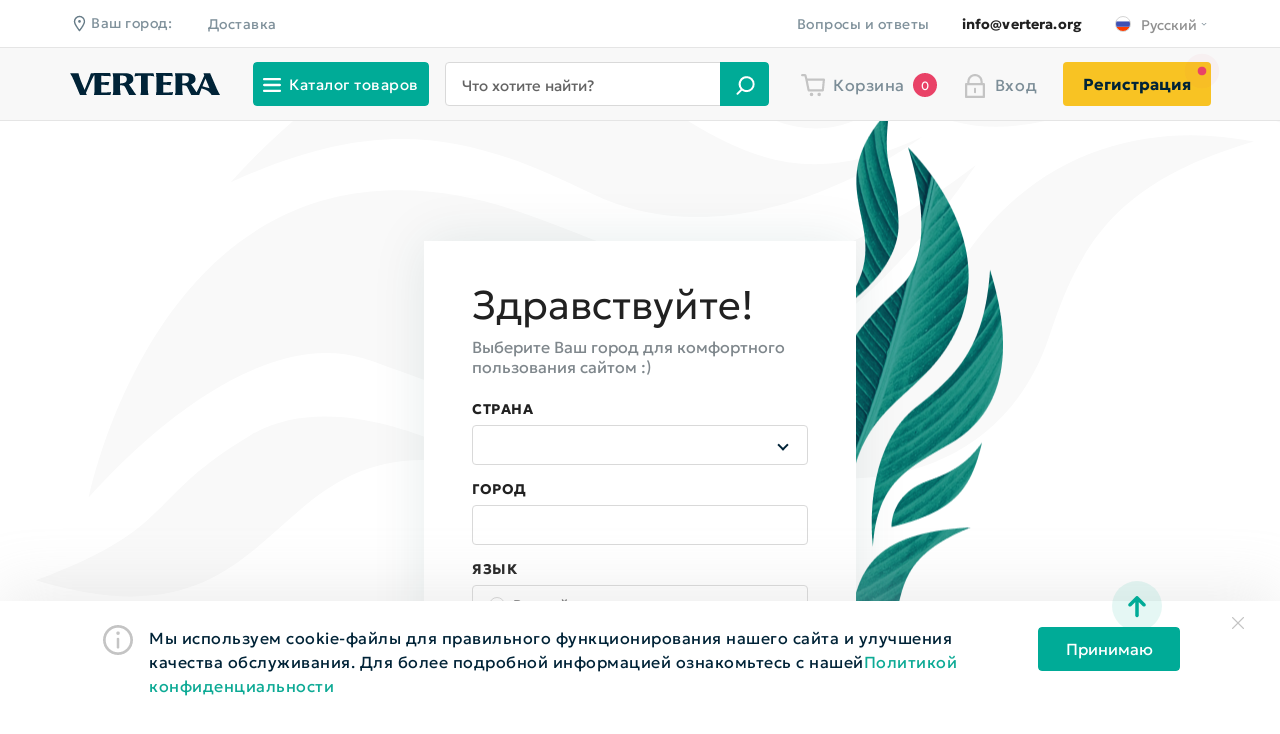

--- FILE ---
content_type: text/html; charset=utf-8
request_url: https://vertera.org/ru/blog/souz-pediatrov-rf-laminaria-v-detskom-pitanii-zalog-zdorova-na-vsu-zizn-sovmestnyj-material-s-sajtom-parentsru
body_size: 48571
content:
<!DOCTYPE html><html lang="ru"><head>
  <meta charset="utf-8">
  <title>Ламинария в детском питании — залог здоровья на всю жизнь | Новости VERTERA</title>
  <base href="/ru/">  <meta name="viewport" content="width=device-width, initial-scale=1, user-scalable=no">
  <meta name="description" content="Союз педиатров РФ: ламинария в детском питании — залог здоровья на всю жизнь. Совместный материал с сайтом «Parents.ru». VERTERA – это производство продукции из морских водорослей (ламинарии), с органическим йодом, для красоты и здоровья ⭐️">
  <meta name="metaDescription" content="«VERTERA» – это производство продукции из морских ферментированных водорослей (ламинарии), с органическим йодом, для красоты и здоровья ⭐️Косметика со 100% натуральным составом ✔️Скидка 30% после регистрации!">
  <meta property="og:title" content="Ламинария в детском питании — залог здоровья на всю жизнь | Новости VERTERA">
  <meta property="og:description" content="Союз педиатров РФ: ламинария в детском питании — залог здоровья на всю жизнь. Совместный материал с сайтом «Parents.ru». VERTERA – это производство продукции из морских водорослей (ламинарии), с органическим йодом, для красоты и здоровья ⭐️">
  <meta property="og:image" content="$OG_IMAGE">
  <meta property="og:image:secure_url" content="$OG_IMAGE_SECURE_URL">

  <meta name="yandex-verification" content="4eb63f2ba75ba51c">

  <link rel="icon" type="image/png" href="favicon.png">
  <!-- <link rel="apple-touch-icon" sizes="180x180" href="favicon.png"> -->
  <link href="https://fonts.googleapis.com/css2?family=Montserrat:wght@300;400;500;600&amp;display=swap" rel="stylesheet">

  <script async="">
    (function(w, d, u, i, o, s, p) {
        if (d.getElementById(i)) { return; } w['MangoObject'] = o;
        w[o] = w[o] || function() { (w[o].q = w[o].q || []).push(arguments) }; w[o].u = u; w[o].t = 1 * new Date();
        s = d.createElement('script'); s.async = 1; s.id = i; s.src = u; s.charset = 'utf-8';
        p = d.getElementsByTagName('script')[0]; p.parentNode.insertBefore(s, p);
    }(window, document, '//widgets.mango-office.ru/widgets/mango.js', 'mango-js', 'mgo'));
    mgo({multichannel: {id: '12275'}});
  </script>

  <!-- Yandex.Metrika counter -->
  <script type="text/javascript">
    (function(m,e,t,r,i,k,a){m[i]=m[i]||function(){(m[i].a=m[i].a||[]).push(arguments)};
    var z = null;m[i].l=1*new Date();
    for (var j = 0; j < document.scripts.length; j++) {if (document.scripts[j].src === r) { return; }}
    k=e.createElement(t),a=e.getElementsByTagName(t)[0],k.async=1,k.src=r,a.parentNode.insertBefore(k,a)})
    (window, document, "script", "https://mc.yandex.ru/metrika/tag.js", "ym");
  </script>
  <noscript><div><img src="https://mc.yandex.ru/watch/61615645" style="position:absolute; left:-9999px;" alt="" /></div></noscript>
  <!-- END Yandex.Metrika counter -->

  <!-- Google Tag Manager -->
  <script>
    (function(w,d,s,l,i){w[l]=w[l]||[];w[l].push({'gtm.start':
      new Date().getTime(),event:'gtm.js'});var f=d.getElementsByTagName(s)[0],
      j=d.createElement(s),dl=l!='dataLayer'?'&l='+l:'';j.async=true;j.src=
      'https://www.googletagmanager.com/gtm.js?id='+i+dl;f.parentNode.insertBefore(j,f);
      })(window,document,'script','dataLayer','GTM-WLMGHXQ');
  </script>
  <!-- End Google Tag Manager -->
  

  <!-- Global site tag (gtag.js) - Google Analytics -->
  <script async="" src="https://www.googletagmanager.com/gtag/js?id=UA-144052437-5"></script>

  <script async="">
    window.dataLayer = window.dataLayer || [];
    function gtag(){dataLayer.push(arguments);}
    gtag('js', new Date());
    gtag('config', 'UA-144052437-5');
  </script>
  <!-- Global site tag (gtag.js) - Google Analytics -->

 <!-- Facebook Pixel Code -->
 <script>
    !function(f,b,e,v,n,t,s) {if(f.fbq)return;n=f.fbq=function(){n.callMethod?
    n.callMethod.apply(n,arguments):n.queue.push(arguments)};
    if(!f._fbq)f._fbq=n;n.push=n;n.loaded=!0;n.version='2.0';
    n.queue=[];t=b.createElement(e);t.async=!0;
    t.src=v;s=b.getElementsByTagName(e)[0];
    s.parentNode.insertBefore(t,s)}(window, document,'script',
    'https://connect.facebook.net/en_US/fbevents.js');
    fbq('init', '694821807628254');
    fbq('track', 'PageView');
  </script>
  <noscript><img height="1" width="1" style="display:none"
     src="https://www.facebook.com/tr?id=694821807628254&ev=PageView&noscript=1"
  /></noscript>
  <!-- End Facebook Pixel Code -->
  
<!-- Top.Mail.Ru counter -->
<script type="text/javascript">
  var _tmr = window._tmr || (window._tmr = []);
  _tmr.push({id: "3351708", type: "pageView", start: (new Date()).getTime()});
  (function (d, w, id) {
    if (d.getElementById(id)) return;
    var ts = d.createElement("script"); ts.type = "text/javascript"; ts.async = true; ts.id = id;
    ts.src = "https://top-fwz1.mail.ru/js/code.js";
    var f = function () {var s = d.getElementsByTagName("script")[0]; s.parentNode.insertBefore(ts, s);};
    if (w.opera == "[object Opera]") { d.addEventListener("DOMContentLoaded", f, false); } else { f(); }
  })(document, window, "tmr-code");
  </script>
  <noscript><div><img src="https://top-fwz1.mail.ru/counter?id=3351708;js=na" style="position:absolute;left:-9999px;" alt="Top.Mail.Ru" /></div></noscript>
  <!-- /Top.Mail.Ru counter -->
  <script type="application/ld+json">{"@context":"https://schema.org","@type":"BreadcrumbList","itemListElement":[{"@type":"ListItem","position":1,"name":"Главная","item":"https://vertera.org/"},{"@type":"ListItem","position":1,"name":"Новости","item":"https://vertera.org/blog"}]}</script>
<link rel="stylesheet" href="styles.96b8c703c31169bf1fcf.css"><style ng-transition="serverApp">@font-face{font-family:"IBM Plex Sans";src:local("IBM Plex Sans");src:url(https://static.vertera.org/assets/font/ibmplexsans/IBMPlexSans-TextItalic.woff2) format("woff2"),url(https://static.vertera.org/assets/font/ibmplexsans/IBMPlexSans-TextItalic.woff) format("woff");font-weight:500;font-style:italic}@font-face{font-family:"IBM Plex Sans";src:local("IBM Plex Sans");src:url(https://static.vertera.org/assets/font/ibmplexsans/IBMPlexSans-Light.woff2) format("woff2"),url(https://static.vertera.org/assets/font/ibmplexsans/IBMPlexSans-Light.woff) format("woff");font-weight:300;font-style:normal}@font-face{font-family:"IBM Plex Sans";src:local("IBM Plex Sans");src:url(https://static.vertera.org/assets/font/ibmplexsans/IBMPlexSans-ExtraLightItalic.woff2) format("woff2"),url(https://static.vertera.org/assets/font/ibmplexsans/IBMPlexSans-ExtraLightItalic.woff) format("woff");font-weight:200;font-style:italic}@font-face{font-family:"IBM Plex Sans";src:local("IBM Plex Sans");src:url(https://static.vertera.org/assets/font/ibmplexsans/IBMPlexSans-BoldItalic.woff2) format("woff2"),url(https://static.vertera.org/assets/font/ibmplexsans/IBMPlexSans-BoldItalic.woff) format("woff");font-weight:700;font-style:italic}@font-face{font-family:"IBM Plex Sans";src:local("IBM Plex Sans");src:url(https://static.vertera.org/assets/font/ibmplexsans/IBMPlexSans-LightItalic.woff2) format("woff2"),url(https://static.vertera.org/assets/font/ibmplexsans/IBMPlexSans-LightItalic.woff) format("woff");font-weight:300;font-style:italic}@font-face{font-family:"IBM Plex Sans";src:local("IBM Plex Sans");src:url(https://static.vertera.org/assets/font/ibmplexsans/BMPlexSans-Italic.woff2) format("woff2"),url(https://static.vertera.org/assets/font/ibmplexsans/BMPlexSans-Italic.woff) format("woff");font-weight:400;font-style:italic}@font-face{font-family:"IBM Plex Sans";src:local("IBM Plex Sans");src:url(https://static.vertera.org/assets/font/ibmplexsans/IBMPlexSans-ExtraLight.woff2) format("woff2"),url(https://static.vertera.org/assets/font/ibmplexsans/IBMPlexSans-ExtraLight.woff) format("woff");font-weight:200;font-style:normal}@font-face{font-family:"IBM Plex Sans";src:local("IBM Plex Sans");src:url(https://static.vertera.org/assets/font/ibmplexsans/IBMPlexSans-Thin.woff2) format("woff2"),url(https://static.vertera.org/assets/font/ibmplexsans/IBMPlexSans-Thin.woff) format("woff");font-weight:100;font-style:normal}@font-face{font-family:"IBM Plex Sans";src:local("IBM Plex Sans");src:url(https://static.vertera.org/assets/font/ibmplexsans/IBMPlexSans-Bold.woff2) format("woff2"),url(https://static.vertera.org/assets/font/ibmplexsans/IBMPlexSans-Bold.woff) format("woff");font-weight:700;font-style:normal}@font-face{font-family:"IBM Plex Sans";src:local("IBM Plex Sans");src:url(https://static.vertera.org/assets/font/ibmplexsans/IBMPlexSans-Medium.woff2) format("woff2"),url(https://static.vertera.org/assets/font/ibmplexsans/IBMPlexSans-Medium.woff) format("woff");font-weight:500;font-style:normal}@font-face{font-family:"IBM Plex Sans";src:local("IBM Plex Sans");src:url(https://static.vertera.org/assets/font/ibmplexsans/IBMPlexSans-MediumItalic.woff2) format("woff2"),url(https://static.vertera.org/assets/font/ibmplexsans/IBMPlexSans-MediumItalic.woff) format("woff");font-weight:500;font-style:italic}@font-face{font-family:"IBM Plex Sans";src:local("IBM Plex Sans");src:url(https://static.vertera.org/assets/font/ibmplexsans/IBMPlexSans-ThinItalic.woff2) format("woff2"),url(https://static.vertera.org/assets/font/ibmplexsans/IBMPlexSans-ThinItalic.woff) format("woff");font-weight:100;font-style:italic}@font-face{font-family:"IBM Plex Sans";src:local("IBM Plex Sans");src:url(https://static.vertera.org/assets/font/ibmplexsans/IBMPlexSans-SemiBoldItalic.woff2) format("woff2"),url(https://static.vertera.org/assets/font/ibmplexsans/IBMPlexSans-SemiBoldItalic.woff) format("woff");font-weight:600;font-style:italic}@font-face{font-family:"IBM Plex Sans";src:local("IBM Plex Sans");src:url(https://static.vertera.org/assets/font/ibmplexsans/IBMPlexSans.woff2) format("woff2"),url(https://static.vertera.org/assets/font/ibmplexsans/IBMPlexSans.woff) format("woff");font-weight:400;font-style:normal}@font-face{font-family:"IBM Plex Sans";src:local("IBM Plex Sans");src:url(https://static.vertera.org/assets/font/ibmplexsans/IBMPlexSans-Text.woff2) format("woff2"),url(https://static.vertera.org/assets/font/ibmplexsans/IBMPlexSans-Text.woff) format("woff");font-weight:500;font-style:normal}@font-face{font-family:"IBM Plex Sans";src:local("IBM Plex Sans");src:url(https://static.vertera.org/assets/font/ibmplexsans/IBMPlexSans-SemiBold.woff2) format("woff2"),url(https://static.vertera.org/assets/font/ibmplexsans/IBMPlexSans-SemiBold.woff) format("woff");font-weight:600;font-style:normal}  .vrCurrency{font-family:"IBM Plex Sans",sans-serif!important;display:inline-block}</style><style ng-transition="serverApp">.notification-content{position:fixed;top:24px;right:24px;background-color:#fff;z-index:9999;border-radius:4px;box-shadow:0 -10px 60px rgba(194,194,194,.3)}@media screen and (max-width:410px){.notification-content{right:5px}}.notification-content .text-container{padding:16px 44px 16px 16px;max-width:390px}.notification-content .text-container .title{font-size:16px;font-weight:500;margin:0 0 8px}.notification-content .text-container .description{margin:0;color:#212121}.notification-content .close_btn{cursor:pointer;position:absolute;top:16px;right:16px;font-size:12px;color:#bdbdbd}.notification__stock{position:fixed;top:0;left:0;right:0;height:50px;width:100%;background:#00ab97;box-shadow:0 1px 0 rgba(0,0,0,.1),0 -1px 0 rgba(0,0,0,.1);z-index:9999}.notification__stock .container{position:relative;display:flex;align-items:center;justify-content:flex-start;flex-direction:row;height:100%}.notification__stock--icon{margin-left:8px;margin-top:2px;margin-right:42px}@media screen and (max-width:992px){.notification__stock--icon{margin-right:15px}}.notification__stock--text{font-size:18px;line-height:27px;letter-spacing:.01em;color:#fff;box-sizing:border-box}.notification__stock--close{position:absolute;top:20px;right:0;color:#fff}@media screen and (max-width:1200px){.notification__stock--close{right:15px}}@media screen and (max-width:768px){.notification__stock{height:auto;padding:13px 0}.notification__stock .container{align-items:flex-start}.notification__stock--text{padding-right:13px}.notification__stock--close{top:7px}}.notification__stock--close:hover{cursor:pointer;opacity:.75}.notification-top{height:50px;font-size:18px;display:flex;align-items:center}.notification-top.green{color:#fff;background-color:#00ab97}.notification-top svg-icon{margin-right:35px}</style><style ng-transition="serverApp">#main__header[_ngcontent-sc4]{display:block;padding-top:0}#main__header.scroll-header[_ngcontent-sc4]{padding-top:120px}@media screen and (max-width:991px){#main__header.scroll-header[_ngcontent-sc4]{padding-top:72px}}</style><style ng-transition="serverApp">@-webkit-keyframes radial-pulse{0%{box-shadow:0 0 0 0 rgba(233,66,103,.8)}100%{box-shadow:0 0 0 14px rgba(255,100,100,0)}}@keyframes radial-pulse{0%{box-shadow:0 0 0 0 rgba(233,66,103,.8)}100%{box-shadow:0 0 0 14px rgba(255,100,100,0)}}@-webkit-keyframes header-fixed{0%{opacity:0}100%{opacity:1}}@keyframes header-fixed{0%{opacity:0}100%{opacity:1}}.header[_ngcontent-sc5]{position:relative}.header[_ngcontent-sc5] > .container[_ngcontent-sc5]{z-index:4}.header[_ngcontent-sc5]   .container[_ngcontent-sc5]{position:relative;transition:all .25s linear;transform:scale(1,1);overflow:visible}.header__hamburger[_ngcontent-sc5]{display:none;height:72px;width:46px;background-color:transparent;padding:0 12px;position:absolute;left:12px}@media screen and (max-width:991px){.header[_ngcontent-sc5]   .container[_ngcontent-sc5]{position:static;transform:none;overflow:visible}.header__hamburger[_ngcontent-sc5]{display:block;z-index:3}}@media screen and (max-width:767px){.header__hamburger[_ngcontent-sc5]{left:8px}}@media screen and (max-width:575px){.header__hamburger[_ngcontent-sc5]{left:5px}}.header__hamburger.show[_ngcontent-sc5], .header__hamburger[_ngcontent-sc5]:hover{background:#fff;cursor:pointer;transition:background-color .2s linear}.header__top[_ngcontent-sc5]{display:flex;align-items:center;justify-content:space-between;flex-direction:row;height:48px}@media screen and (max-width:991px){.header__top[_ngcontent-sc5]{display:block;height:0;opacity:0;width:100%;position:absolute;top:72px;left:0;background:rgba(55,55,55,.65);z-index:200;transition:opacity .3s ease}.header__top[_ngcontent-sc5]   .menu__left[_ngcontent-sc5], .header__top[_ngcontent-sc5]   .menu__right[_ngcontent-sc5]{display:none}.header__bottom[_ngcontent-sc5]   .container[_ngcontent-sc5]{padding:0 6px;width:100%}}.header__top.show[_ngcontent-sc5]{opacity:1;min-height:calc(100vh - 73px);overflow:hidden}.header__top.show[_ngcontent-sc5]:after{position:absolute;content:"";background:rgba(55,55,55,.65);width:500px;height:100%;top:0;right:0;bottom:0;left:auto;margin-right:-500px}.header__top.show[_ngcontent-sc5]   .menu__mobile[_ngcontent-sc5]{display:block;width:320px}.header__top.show[_ngcontent-sc5]   .menu__left[_ngcontent-sc5], .header__top.show[_ngcontent-sc5]   .menu__right[_ngcontent-sc5]{display:none}.header__bottom[_ngcontent-sc5]{background:#f8f8f8;box-shadow:0 1px 0 rgba(0,0,0,.1),0 -1px 0 rgba(0,0,0,.1);height:72px;z-index:2}.header__bottom[_ngcontent-sc5]   .container[_ngcontent-sc5]{display:flex;align-items:center;justify-content:flex-start;flex-direction:row;height:100%;z-index:3}@media screen and (max-width:991px){.header__bottom[_ngcontent-sc5]   .container[_ngcontent-sc5]{padding:0 15px;position:static}.header__bottom--menu[_ngcontent-sc5]   .menu--item[_ngcontent-sc5]{margin-left:30px}}.header__bottom--menu[_ngcontent-sc5]{display:flex;align-items:stretch;justify-content:space-between;flex-direction:row;flex-grow:1;z-index:2}.header__bottom--menu[_ngcontent-sc5]   .menu--item[_ngcontent-sc5]{font-size:16px;line-height:17px;padding:2px 0 0;position:relative}.header__bottom--menu[_ngcontent-sc5]   .menu--item[_ngcontent-sc5]   svg-icon[_ngcontent-sc5]{margin-right:6px;flex-shrink:0}.header__bottom--menu[_ngcontent-sc5]   .menu--item.login[_ngcontent-sc5]   svg-icon[_ngcontent-sc5]{margin-top:2px}.header__bottom--menu[_ngcontent-sc5]   .menu--item.dropdown[_ngcontent-sc5]   .dropdown-menu[_ngcontent-sc5]{left:auto;right:-17px;transform:translateX(0) translateY(-5px)}@media screen and (max-width:1199px){.header__bottom--menu[_ngcontent-sc5]   .menu--item.login[_ngcontent-sc5]   svg-icon[_ngcontent-sc5]{margin-top:-2px}.header__bottom--menu[_ngcontent-sc5]   .menu--item.dropdown[_ngcontent-sc5]   .dropdown-menu[_ngcontent-sc5]{left:auto;right:0;transform:translateX(81px) translateY(-4px)}}.header__bottom--menu[_ngcontent-sc5]   .menu--item.dropdown[_ngcontent-sc5]   .dropdown-menu[_ngcontent-sc5]:after{left:calc(100% - 20px)}.header__bottom--menu[_ngcontent-sc5]   .menu--item.dropdown[_ngcontent-sc5]   .custom-dropdown[_ngcontent-sc5]:after{left:50%}@media screen and (max-width:992px){.header__bottom--menu[_ngcontent-sc5]   .menu--item.dropdown[_ngcontent-sc5]:not(._opened)   .dropdown-menu[_ngcontent-sc5]{transform:translateX(81px) translateY(-50%)!important}.header__bottom--menu[_ngcontent-sc5]   .menu--item.dropdown[_ngcontent-sc5]   .custom-dropdown[_ngcontent-sc5]{transform:translateX(81px) translateY(-4px)!important}}.header__bottom--menu[_ngcontent-sc5]   .menu--item.stock[_ngcontent-sc5]   .menu--item-count[_ngcontent-sc5]{left:15px}.header__bottom--menu[_ngcontent-sc5]   .menu--item.stock[_ngcontent-sc5]:hover{cursor:pointer}.header__bottom--menu[_ngcontent-sc5]   .reg__link[_ngcontent-sc5]{width:148px;height:44px;display:flex;align-items:center;justify-content:center;flex-direction:row;font-weight:700;border-radius:4px;color:#002337;font-size:16px;line-height:17px;cursor:pointer;text-align:center;-webkit-appearance:none;transition:.25s ease;margin-right:-1px;background:#f8c323;position:relative}.header__bottom--menu[_ngcontent-sc5]   .reg__link[_ngcontent-sc5]:hover{background:#ebb207}.header__bottom--menu[_ngcontent-sc5]   .reg__link[_ngcontent-sc5]:after, .header__bottom--menu[_ngcontent-sc5]   .reg__link[_ngcontent-sc5]:before{position:absolute;content:"";right:5px;top:5px;width:8px;height:8px;border-radius:50%;-webkit-animation:4s infinite radial-pulse;animation:4s infinite radial-pulse}.header__bottom--menu[_ngcontent-sc5]   .reg__link[_ngcontent-sc5]:before{background:#e94267}.header__bottom--menu[_ngcontent-sc5]   .reg__link[_ngcontent-sc5]:after{-webkit-animation-delay:1.3333s;animation-delay:1.3333s}.header__bottom--menu.no-login.cs[_ngcontent-sc5]   .menu--item[_ngcontent-sc5]   svg-icon[_ngcontent-sc5]{margin-right:3px}.header__bottom--menu.no-login[_ngcontent-sc5]   .menu--item[_ngcontent-sc5]   svg-icon[_ngcontent-sc5]{margin-right:8px}@media screen and (max-width:1200px){.header__bottom--menu[_ngcontent-sc5]   .menu--item[_ngcontent-sc5]   svg-icon[_ngcontent-sc5]{margin-right:5px}.header__bottom--menu[_ngcontent-sc5]   .reg__link[_ngcontent-sc5]{font-weight:400;width:122px;margin-right:4px}.header__bottom--menu.no-login[_ngcontent-sc5]   .menu--item[_ngcontent-sc5]   svg-icon[_ngcontent-sc5]{margin-right:5px}}.header__bottom--menu.no-login[_ngcontent-sc5]   .menu--item-count[_ngcontent-sc5]{width:24px;height:24px;position:relative;margin-left:8px;top:0;right:0;left:auto}@media screen and (max-width:1199px){.header__bottom--menu.no-login[_ngcontent-sc5]   .menu--item-count[_ngcontent-sc5]{position:absolute;width:17px;height:17px;right:-1px;top:5px}.header__bottom--menu.no-login[_ngcontent-sc5]{padding-right:0}}@media screen and (max-width:991px){.header__bottom--menu[_ngcontent-sc5]   .menu--item[_ngcontent-sc5]   svg-icon[_ngcontent-sc5]{margin-right:0}.header__bottom--menu[_ngcontent-sc5]   .menu--item.dropdown[_ngcontent-sc5]   .custom-dropdown[_ngcontent-sc5]:after{left:calc(50% + 5px)}.header__bottom--menu[_ngcontent-sc5]   .reg__link[_ngcontent-sc5]{display:none}.header__bottom--menu.no-login[_ngcontent-sc5]   .menu--item[_ngcontent-sc5]   svg-icon[_ngcontent-sc5]{margin-right:0}.header__bottom--menu.no-login[_ngcontent-sc5]   .menu--item-count[_ngcontent-sc5]{right:-6px;top:-4px}.header__bottom--menu.no-login[_ngcontent-sc5]{flex-direction:row-reverse;margin-right:0}.header__bottom--menu.no-login[_ngcontent-sc5]   .menu--item[_ngcontent-sc5]{margin-left:24px}.header__bottom--menu[_ngcontent-sc5]{justify-content:flex-end;margin-right:10px;flex-grow:0}}@media screen and (max-width:767px){.header__bottom--menu.no-login[_ngcontent-sc5]{margin-right:11px}.header__bottom--menu[_ngcontent-sc5]{margin-right:6px}}@media screen and (max-width:575px){.header__bottom--menu[_ngcontent-sc5]   .menu--item[_ngcontent-sc5]{margin-left:16px}.header__bottom--menu[_ngcontent-sc5]   .menu--item.favorites[_ngcontent-sc5]{display:none}.header__bottom--menu[_ngcontent-sc5]{margin-right:8px}}@media screen and (max-width:480px){.header__bottom--menu.no-login[_ngcontent-sc5]{margin-right:1px}.header__bottom--menu[_ngcontent-sc5]{margin-right:-4px}}.header__logo[_ngcontent-sc5]{width:150px;height:23px;display:block;margin-right:33px;flex-shrink:0;position:relative}@media screen and (max-width:1199px){.header__bottom--menu[_ngcontent-sc5]{padding-right:5px}.header__logo[_ngcontent-sc5]{margin-right:24px;margin-left:4px}.menu--item[_ngcontent-sc5] > .dropdown-toggle[_ngcontent-sc5] > span[_ngcontent-sc5]:not(.menu--item-count), .menu--item[_ngcontent-sc5] > a[_ngcontent-sc5] > span[_ngcontent-sc5]:not(.menu--item-count){display:none}}@media screen and (max-width:991px){.header__logo[_ngcontent-sc5]{position:absolute;left:66px;z-index:3}}@media screen and (max-width:576px){.header__bottom--menu[_ngcontent-sc5]   .menu--item.dropdown[_ngcontent-sc5]:not(._opened)   .dropdown-menu[_ngcontent-sc5]{transform:translateX(40px) translateY(-50%)!important}.header__bottom--menu[_ngcontent-sc5]   .menu--item.dropdown[_ngcontent-sc5]   .custom-dropdown[_ngcontent-sc5]:after{left:auto;right:30px}.header__bottom--menu[_ngcontent-sc5]   .menu--item.dropdown[_ngcontent-sc5]   .custom-dropdown[_ngcontent-sc5]{transform:translateX(38px) translateY(-4px)!important}.header__logo[_ngcontent-sc5]{position:relative;margin-right:17px;left:47px}}@media screen and (max-width:575px){.header__logo[_ngcontent-sc5]{flex-grow:1;margin:0 0 0 25px;display:flex;align-items:center;justify-content:center;flex-direction:row;z-index:1}.header__logo.login[_ngcontent-sc5]   .header__logo--image.sm[_ngcontent-sc5]{margin-left:26px}}.header__logo.login[_ngcontent-sc5]{margin-right:16px}@media screen and (max-width:767px){.header__logo[_ngcontent-sc5]{width:41px;height:40px;position:relative}.header__logo.login[_ngcontent-sc5]{margin-right:13px}}@media screen and (max-width:480px){.header__logo[_ngcontent-sc5]{margin:0}.header__logo.login[_ngcontent-sc5]{margin-right:0}}.header__logo.new_year[_ngcontent-sc5]   .header__logo--image--ny[_ngcontent-sc5]{position:absolute;top:0;left:-15px;width:177px;height:auto;display:block}@media screen and (max-width:767px){.header__logo.new_year[_ngcontent-sc5]   .header__logo--image--ny[_ngcontent-sc5]{width:72px;top:4px;left:-18px;display:none}}@media screen and (max-width:576px){.header__logo.new_year[_ngcontent-sc5]   .header__logo--image--ny[_ngcontent-sc5]{left:calc(50% - 35px)}}.header__logo.new_year[_ngcontent-sc5]   .header__logo--image--ny.sm[_ngcontent-sc5]{display:none}.header__logo--image[_ngcontent-sc5]{-o-object-fit:contain;object-fit:contain;width:100%}.header__logo--image.sm[_ngcontent-sc5]{display:none}@media screen and (max-width:767px){.header__logo.new_year[_ngcontent-sc5]   .header__logo--image--ny.sm[_ngcontent-sc5]{display:block}.header__logo--image[_ngcontent-sc5]{display:none}.header__logo--image.sm[_ngcontent-sc5]{display:block}}.header__button--catalog[_ngcontent-sc5]{margin-right:16px;flex-shrink:0;width:176px}.header__button--catalog-icon[_ngcontent-sc5]{margin-right:8px;margin-top:3px;--icon-color:#ffffff}.header__button--catalog[_ngcontent-sc5]   span[_ngcontent-sc5]{font-size:15px;letter-spacing:.035em}@media screen and (max-width:991px){.header__button--catalog-icon[_ngcontent-sc5]{display:none}.header__button--catalog[_ngcontent-sc5]{display:block;position:absolute;left:244px;top:15px;margin-right:0;z-index:2}.header__button--catalog.opened[_ngcontent-sc5]   .header__button--catalog-icon[_ngcontent-sc5]{display:block}}@media screen and (max-width:575px){.header__logo--image.sm[_ngcontent-sc5]{height:40px;width:41px;-o-object-fit:none;object-fit:none;margin-left:0}.header__button--catalog[_ngcontent-sc5]{display:none}}.header__button--catalog.login[_ngcontent-sc5]{margin-right:8px}.header__button--catalog.opened[_ngcontent-sc5]   .header__button--catalog-icon[_ngcontent-sc5]{margin-top:4px}.header__button--catalog.opened[_ngcontent-sc5]     .red:before{opacity:0}.header__button--catalog.opened[_ngcontent-sc5]     .red:after{background:linear-gradient(0deg,#e94267,#e94267);opacity:1}.header.fixed[_ngcontent-sc5]{position:fixed;top:0;left:0;right:0;z-index:105;-webkit-animation:.85s header-fixed;animation:.85s header-fixed}.header.fixed.opened[_ngcontent-sc5]{-webkit-animation:none;animation:none}.header.fixed[_ngcontent-sc5]   .header__logo[_ngcontent-sc5]{width:41px;height:40px}.header.fixed[_ngcontent-sc5]   .header__logo--image[_ngcontent-sc5]{display:none}.header.fixed[_ngcontent-sc5]   .header__logo--image--ny[_ngcontent-sc5]{width:72px;top:4px;left:-18px;display:none}.header.fixed[_ngcontent-sc5]   .header__logo--image--ny.sm[_ngcontent-sc5], .header.fixed[_ngcontent-sc5]   .header__logo--image.sm[_ngcontent-sc5]{display:block}.header.fixed[_ngcontent-sc5] > .container[_ngcontent-sc5]{position:absolute;transform:scale(1,0);overflow:hidden}@media screen and (max-width:991px){.header.fixed[_ngcontent-sc5] > .container[_ngcontent-sc5]{position:static;transform:none;overflow:visible}.header.fixed[_ngcontent-sc5]   .header__button--catalog.md[_ngcontent-sc5]{left:132px}}.header.fixed[_ngcontent-sc5]   app-search-form[_ngcontent-sc5]{max-width:502px}@media screen and (max-width:1439px){.header.fixed[_ngcontent-sc5]   app-search-form[_ngcontent-sc5]{max-width:430px}}.header.fixed[_ngcontent-sc5]   app-search-form.cs[_ngcontent-sc5]{max-width:380px}.header.fixed[_ngcontent-sc5]   app-search-form.login[_ngcontent-sc5]{max-width:451px}@media screen and (max-width:767px){.header__button--catalog[_ngcontent-sc5]{position:relative;left:60px;top:0}.header.fixed[_ngcontent-sc5]   .header__button--catalog.md[_ngcontent-sc5]{left:50px}.header[_ngcontent-sc5]   app-search-form[_ngcontent-sc5]{z-index:2}}.header[_ngcontent-sc5]   app-search-form.cs[_ngcontent-sc5]{margin-right:15px;max-width:364px}.header[_ngcontent-sc5]   app-search-form.login[_ngcontent-sc5]{max-width:366px;margin-right:25px}.menu__left[_ngcontent-sc5], .menu__right[_ngcontent-sc5]{display:flex;align-items:center;justify-content:flex-start;flex-direction:row}.menu__left[_ngcontent-sc5]   .menu--item[_ngcontent-sc5]:first-child, .menu__right[_ngcontent-sc5]   .menu--item[_ngcontent-sc5]:first-child{padding-left:0}.menu__left[_ngcontent-sc5]{flex-grow:1}.menu__right[_ngcontent-sc5]{justify-content:flex-end}@media screen and (max-width:1200px){.header__button--catalog[_ngcontent-sc5]{width:176px}.header[_ngcontent-sc5]   app-search-form.login[_ngcontent-sc5]{max-width:351px;margin-right:39px}.menu__left[_ngcontent-sc5]   .menu--item[_ngcontent-sc5]:first-child, .menu__right[_ngcontent-sc5]   .menu--item[_ngcontent-sc5]:first-child{padding-left:3px}.menu__right[_ngcontent-sc5]{margin-right:6px}}.menu__right[_ngcontent-sc5]   app-language-switcher[_ngcontent-sc5]     .link.dropdown-toggle .lang-flag{margin-right:10px}.menu--item[_ngcontent-sc5]{padding:0 16px;color:rgba(0,35,55,.5);letter-spacing:.035em;display:flex;align-items:center;justify-content:center;flex-direction:row}.menu--item[_ngcontent-sc5] > .dropdown-toggle[_ngcontent-sc5], .menu--item[_ngcontent-sc5] > a[_ngcontent-sc5]{color:inherit;transition:color .25s ease;cursor:pointer;display:flex;align-items:center;justify-content:center;flex-direction:row}.menu--item[_ngcontent-sc5] > .dropdown-toggle[_ngcontent-sc5]:hover, .menu--item[_ngcontent-sc5] > a[_ngcontent-sc5]:hover{color:#002337;text-decoration:none}.menu--item.phone[_ngcontent-sc5]{font-weight:700;letter-spacing:.01em;color:#212121;margin:0 14px 0 0}.menu--item-count[_ngcontent-sc5]{background:#c4c4c4;border-radius:50%;color:#fff;width:17px;height:17px;position:absolute;display:flex;align-items:center;justify-content:center;flex-direction:row;line-height:17px;font-size:12px;letter-spacing:.5px;flex-shrink:0;top:-3px;left:14px}.menu--item-count[_ngcontent-sc5]   span[_ngcontent-sc5]{margin-top:1px;margin-left:1px}.menu--item-count.red[_ngcontent-sc5]{background:#e94267}app-language-switcher[_ngcontent-sc5]{margin-right:-5px}.dropdown-menu[_ngcontent-sc5]{min-width:196px}.menu__mobile[_ngcontent-sc5]{display:none;height:calc(100vh - 73px);background:#f8f8f8}.menu__mobile--header[_ngcontent-sc5]{display:flex;align-items:center;justify-content:space-between;flex-direction:row;height:54px;padding:0 18px;border-bottom:1px solid rgba(0,0,0,.1);flex-wrap:wrap}.menu__mobile--header[_ngcontent-sc5]   app-language-switcher[_ngcontent-sc5]     .dropdown-menu{left:0}.menu__mobile--header[_ngcontent-sc5]   app-geo-select[_ngcontent-sc5]     .menu__geo--icon{margin-top:5px;margin-left:-1px}.menu__mobile--header-points[_ngcontent-sc5]{display:inherit}.menu__mobile--header-points[_ngcontent-sc5]   img[_ngcontent-sc5]{width:16px;height:16px;margin-top:-2px;margin-left:8px}.menu__mobile--header[_ngcontent-sc5]   span[_ngcontent-sc5]{font-size:16px;line-height:16px;letter-spacing:.5px;color:#002337}.menu__mobile--button[_ngcontent-sc5]{background:#f8f8f8;border:1px solid #e0e0e0;box-sizing:border-box;border-radius:4px;font-size:16px;line-height:24px;color:#373737;width:100%;height:44px;display:flex;align-items:center;justify-content:center;flex-direction:row;margin-bottom:16px;position:relative}.menu__mobile--button[_ngcontent-sc5]   svg-icon[_ngcontent-sc5]{position:absolute;display:inline-flex;top:calc(50% - 6px);left:16px;--icon-color:#002337;flex-shrink:0}.menu__mobile--body[_ngcontent-sc5]{max-height:calc(100vh - 73px - 54px - 48px);padding:16px 16px 0;width:100%;overflow:hidden}.menu__mobile--body[_ngcontent-sc5]   ul[_ngcontent-sc5]{margin:0;padding:0;width:100%}.menu__mobile--body[_ngcontent-sc5]   ul[_ngcontent-sc5]   li[_ngcontent-sc5]{padding:12px 16px;display:flex;align-items:center;justify-content:space-between;flex-direction:row}.menu__mobile--body[_ngcontent-sc5]   ul[_ngcontent-sc5]   li[_ngcontent-sc5]:hover{background-color:#f7f7f7}.menu__mobile--body[_ngcontent-sc5]   ul[_ngcontent-sc5]   li[_ngcontent-sc5]   a[_ngcontent-sc5], .menu__mobile--body[_ngcontent-sc5]   ul[_ngcontent-sc5]   li[_ngcontent-sc5]   span[_ngcontent-sc5]{font-size:16px;line-height:16px;letter-spacing:.5px;color:#002337}.menu__mobile--body[_ngcontent-sc5]   ul[_ngcontent-sc5]   li[_ngcontent-sc5]   a[_ngcontent-sc5]:focus, .menu__mobile--body[_ngcontent-sc5]   ul[_ngcontent-sc5]   li[_ngcontent-sc5]   a[_ngcontent-sc5]:hover, .menu__mobile--body[_ngcontent-sc5]   ul[_ngcontent-sc5]   li[_ngcontent-sc5]   span[_ngcontent-sc5]:focus, .menu__mobile--body[_ngcontent-sc5]   ul[_ngcontent-sc5]   li[_ngcontent-sc5]   span[_ngcontent-sc5]:hover{color:#056e74;text-decoration:none}.menu__mobile--body[_ngcontent-sc5]   ul[_ngcontent-sc5]   li.catalog[_ngcontent-sc5]{display:none}@media screen and (max-width:576px){.header.fixed[_ngcontent-sc5]   .header__logo--image--ny[_ngcontent-sc5]{left:calc(50% - 35px)}.menu__mobile--body[_ngcontent-sc5]   ul[_ngcontent-sc5]   li.catalog[_ngcontent-sc5]{display:flex;flex-wrap:wrap}}.menu__mobile--body[_ngcontent-sc5]   ul[_ngcontent-sc5]   li.catalog[_ngcontent-sc5]   .catalog--arrow[_ngcontent-sc5]{margin-bottom:-10px;transition:all .15s linear}.menu__mobile--body[_ngcontent-sc5]   ul[_ngcontent-sc5]   li.catalog.show[_ngcontent-sc5] > a[_ngcontent-sc5]{padding-bottom:12px;display:block}.menu__mobile--body[_ngcontent-sc5]   ul[_ngcontent-sc5]   li.catalog[_ngcontent-sc5]   .catalog.show[_ngcontent-sc5]   .catalog--arrow[_ngcontent-sc5], .menu__mobile--body[_ngcontent-sc5]   ul[_ngcontent-sc5]   li.catalog.show[_ngcontent-sc5] > .catalog--arrow[_ngcontent-sc5]{transform:rotate(90deg);margin-bottom:10px;margin-right:5px}.menu__mobile--body[_ngcontent-sc5]   ul[_ngcontent-sc5]   li.catalog[_ngcontent-sc5]   .catalog__category[_ngcontent-sc5]{height:0;overflow:hidden;opacity:0;transition:all .3s linear;padding-top:11px}.menu__mobile--body[_ngcontent-sc5]   ul[_ngcontent-sc5]   li.catalog[_ngcontent-sc5]   .catalog__category.show[_ngcontent-sc5]{height:100%;opacity:1;overflow:visible;overflow-y:auto}.menu__mobile--footer[_ngcontent-sc5]{display:flex;align-items:center;justify-content:space-between;flex-direction:row;border-top:1px solid rgba(0,0,0,.1);height:48px;padding:0 18px;line-height:16px;letter-spacing:.2px;color:#212121}.menu__mobile--footer[_ngcontent-sc5]   span[_ngcontent-sc5]{font-size:12px;opacity:.5;max-width:140px}.menu__mobile--footer[_ngcontent-sc5]   a[_ngcontent-sc5]{font-size:16px;line-height:24px;max-width:100%;color:#212121;text-decoration:none;cursor:pointer}.dropdown-item[_ngcontent-sc5]{cursor:pointer}.content-loader[_ngcontent-sc5]{height:20px}app-stock-panel[_ngcontent-sc5]{display:block;position:absolute;right:0;top:121px;width:0;overflow:hidden;height:calc(100vh - 121px);background:#fff;box-shadow:0 4px 54px rgba(0,0,0,.15);z-index:-1;transform:translateX(100%);transition:transform .3s ease,height .25s linear}app-stock-panel.opened[_ngcontent-sc5]{transform:translateX(0);width:484px;z-index:200;overflow:visible}@media screen and (max-width:1199px){.menu--item.phone[_ngcontent-sc5]{letter-spacing:.015em;margin:0 12px 0 0}.menu--item-count[_ngcontent-sc5]{top:-4px;left:13px}app-stock-panel.opened[_ngcontent-sc5]{width:490px}.menu--item_link[_ngcontent-sc5]   span[_ngcontent-sc5]{display:block!important}}@media screen and (max-width:991px){.header.fixed[_ngcontent-sc5]   app-search-form.login[_ngcontent-sc5]{max-width:100%}.header[_ngcontent-sc5]   app-search-form.login[_ngcontent-sc5]{max-width:100%;margin-right:0}.menu--item-count[_ngcontent-sc5]{right:-6px;top:-4px}app-stock-panel[_ngcontent-sc5]{top:73px;height:calc(100vh - 73px)}app-stock-panel.opened[_ngcontent-sc5]{width:485px}}@media screen and (max-width:576px){app-stock-panel.opened[_ngcontent-sc5]{width:100%}}app-stock-panel.sticky[_ngcontent-sc5]{position:fixed;height:100vh;top:0}.cart[_ngcontent-sc5], .dropdown-toggle[_ngcontent-sc5]{cursor:pointer}.header__button--catalog[_ngcontent-sc5]   .es[_ngcontent-sc5]{font-size:14px}.menu--item_link[_ngcontent-sc5]{display:flex;align-items:center}.menu--item_link[_ngcontent-sc5]   svg-icon[_ngcontent-sc5]{margin-right:4px;height:16px}.footer__social--link[_ngcontent-sc5]{background-color:#fff;border:1px solid #ededed;box-sizing:border-box;border-radius:50%;width:30px;height:30px;margin-top:-2px;margin-left:-1px;transition:background-color .35s ease;display:flex;align-items:center;justify-content:center;color:inherit}.ok[_ngcontent-sc5], .vk[_ngcontent-sc5], .youtube[_ngcontent-sc5]{margin-top:4px}.ok[_ngcontent-sc5]     svg, .vk[_ngcontent-sc5]     svg, .youtube[_ngcontent-sc5]     svg{fill:#7f878c;transition:fill .35s ease}.menu__mobile--social[_ngcontent-sc5]{display:flex;gap:20px;padding:0 18px;color:inherit;justify-content:center}</style><style ng-transition="serverApp">@-webkit-keyframes scroll-bg{0%,100%{background:rgba(0,171,151,.1)}50%{background:rgba(0,171,151,.5)}}@keyframes scroll-bg{0%,100%{background:rgba(0,171,151,.1)}50%{background:rgba(0,171,151,.5)}}.footer[_ngcontent-sc6]{background:#fff;padding-top:54px}@media screen and (max-width:1200px){.footer[_ngcontent-sc6]{padding-top:0}}.footer[_ngcontent-sc6]   .container[_ngcontent-sc6]{display:flex;align-items:flex-start;justify-content:flex-start;flex-direction:row}@media screen and (max-width:991px){.footer[_ngcontent-sc6]   .container[_ngcontent-sc6]{padding:0 8px}}@media screen and (max-width:767px){.footer[_ngcontent-sc6]   .container[_ngcontent-sc6]{flex-wrap:wrap;padding:0 17px}}@media screen and (max-width:1198px){.footer[_ngcontent-sc6]   .container[_ngcontent-sc6]{flex-direction:column}}.footer__bottom[_ngcontent-sc6]{border:1px solid rgba(0,0,0,.1);padding:13px 0;margin-top:48px}@media screen and (max-width:767px){.footer__bottom[_ngcontent-sc6]{margin-top:38px;padding:18px 0 17px}}.footer--half[_ngcontent-sc6]{width:50%;letter-spacing:.2px;color:rgba(55,55,55,.4);line-height:20px;font-size:12px;display:flex;align-items:center;justify-content:flex-start;flex-direction:row}@media screen and (max-width:991px){.footer--half[_ngcontent-sc6]{display:block;max-width:280px;line-height:17px;margin-left:13px}}@media screen and (max-width:767px){.footer--half[_ngcontent-sc6]{width:100%;max-width:100%;text-align:center;line-height:1}}@media screen and (max-width:575px){.footer[_ngcontent-sc6]   .container[_ngcontent-sc6]{padding:0 16px}.footer__bottom[_ngcontent-sc6]{margin-top:32px;padding:16px 0 17px}.footer--half[_ngcontent-sc6]{line-height:16px}}.footer--half[_ngcontent-sc6]:last-child{text-align:right;justify-content:flex-end}@media screen and (max-width:1199px){.footer--half[_ngcontent-sc6]{width:100%;max-width:inherit}.footer--half[_ngcontent-sc6]:last-child{justify-content:flex-start;width:100%}}@media screen and (max-width:991px){.footer--half[_ngcontent-sc6]:last-child{max-width:100%;margin-left:0;display:flex;flex-grow:1;line-height:35px;margin-right:3px}}@media screen and (max-width:767px){.footer--half[_ngcontent-sc6]:last-child{margin-right:0;justify-content:center;line-height:1}.footer--link[_ngcontent-sc6]{margin-top:12px}}.footer--link[_ngcontent-sc6]{color:#bdbdbd;letter-spacing:-.02em}.footer--link[_ngcontent-sc6] + .footer--link[_ngcontent-sc6]{margin-left:32px}@media screen and (max-width:575px){.footer--half[_ngcontent-sc6]:last-child{flex-wrap:wrap}.footer--link[_ngcontent-sc6]{width:100%;text-align:center;line-height:12px;margin-top:18px}.footer--link[_ngcontent-sc6] + .footer--link[_ngcontent-sc6]{margin-left:0;margin-top:12px}}.footer--copy[_ngcontent-sc6]{margin-right:5px;margin-top:-5px}.footer__menu[_ngcontent-sc6]{display:flex;align-items:flex-start;justify-content:flex-start;flex-direction:row;flex-direction:column}.footer__menu--link[_ngcontent-sc6]{width:100%;text-align:left;font-size:14px;line-height:24px;letter-spacing:.2px;color:#bdbdbd;cursor:pointer}@media screen and (max-width:991px){.footer--copy[_ngcontent-sc6]{margin-top:-1px}.footer__menu--link[_ngcontent-sc6]{letter-spacing:-.02em}}.footer__menu--link[_ngcontent-sc6] + .footer__menu--link[_ngcontent-sc6]{margin-top:8px}.footer__col[_ngcontent-sc6]{display:flex;align-items:flex-start;justify-content:flex-start;flex-direction:row;flex-wrap:wrap;box-sizing:border-box}.footer__col--title[_ngcontent-sc6]{font-size:12px;line-height:18px;letter-spacing:1px;text-transform:uppercase;color:rgba(55,55,55,.4);font-weight:700;width:100%;text-align:left;margin:10px 0 12px}.footer__col[_ngcontent-sc6]:first-of-type{width:17%;flex-shrink:0}@media screen and (max-width:1200px){.footer__col--title[_ngcontent-sc6]{margin:2px 0 12px}.footer__col[_ngcontent-sc6]:first-of-type{width:26%}.footer__col[_ngcontent-sc6]:nth-of-type(2)   .footer__menu[_ngcontent-sc6] + .footer__menu[_ngcontent-sc6]{margin-top:8px}}@media screen and (max-width:991px){.footer__col[_ngcontent-sc6]:first-of-type{width:34.33%;padding-left:3px}}@media screen and (max-width:767px){.footer__col[_ngcontent-sc6]:first-of-type{width:50%}}@media screen and (max-width:575px){.footer__col[_ngcontent-sc6]:first-of-type{width:100%;padding-left:0}}.footer__col[_ngcontent-sc6]:nth-of-type(2){width:34%;flex-shrink:0}.footer__col[_ngcontent-sc6]:nth-of-type(2)   .footer__menu[_ngcontent-sc6]{width:50%;min-width:185px}@media screen and (max-width:575px){.footer__col[_ngcontent-sc6]:nth-of-type(2)   .footer__menu[_ngcontent-sc6]{width:100%}}@media screen and (max-width:1200px){.footer__col[_ngcontent-sc6]:nth-of-type(2){width:26%}}@media screen and (max-width:767px){.footer__col[_ngcontent-sc6]:nth-of-type(2){width:50%;padding-left:10px}}@media screen and (max-width:575px){.footer__col[_ngcontent-sc6]:nth-of-type(2){width:100%;padding-left:0;margin-top:30px}}.footer__col[_ngcontent-sc6]:last-of-type{flex-grow:1;justify-content:flex-end;text-align:right;flex-wrap:nowrap}@media screen and (max-width:1200px){.footer__col[_ngcontent-sc6]:last-of-type{justify-content:space-between}}@media screen and (max-width:991px){.footer__col[_ngcontent-sc6]:last-of-type{flex-direction:column-reverse;align-items:flex-end;margin-right:3px}}@media screen and (max-width:767px){.footer__col[_ngcontent-sc6]:last-of-type{width:100%;flex-direction:row-reverse;align-items:flex-start;margin-top:35px}}@media screen and (max-width:575px){.footer__col[_ngcontent-sc6]:last-of-type{flex-direction:column-reverse}}.footer__social[_ngcontent-sc6]{display:flex;align-items:flex-start;justify-content:flex-start;flex-direction:row;flex-wrap:wrap;width:48%;margin-right:3px}@media screen and (max-width:1200px){.footer__social[_ngcontent-sc6]{margin-right:0}}.footer__social--link[_ngcontent-sc6]{background-color:#fff;border:1px solid #ededed;box-sizing:border-box;border-radius:50%;width:30px;height:30px;margin-top:-2px;margin-left:-1px;color:#7f878c;transition:background-color .35s ease;display:flex;align-items:center;justify-content:center;flex-direction:row}.footer__social--link[_ngcontent-sc6] + .footer__social--link[_ngcontent-sc6]{margin-left:10px}.footer__social--link[_ngcontent-sc6]   svg-icon.fb[_ngcontent-sc6], .footer__social--link[_ngcontent-sc6]   svg-icon.ok[_ngcontent-sc6]{margin-top:2px}.footer__social--link[_ngcontent-sc6]   svg-icon.inst[_ngcontent-sc6], .footer__social--link[_ngcontent-sc6]   svg-icon.rutube[_ngcontent-sc6], .footer__social--link[_ngcontent-sc6]   svg-icon.telegram[_ngcontent-sc6], .footer__social--link[_ngcontent-sc6]   svg-icon.vk[_ngcontent-sc6], .footer__social--link[_ngcontent-sc6]   svg-icon.youtube[_ngcontent-sc6]{margin-top:4px}.footer__social--link[_ngcontent-sc6]     svg{fill:#7f878c;transition:fill .35s ease}.footer__social--link[_ngcontent-sc6]:hover{background-color:#0daa95;border:1px solid #0daa95;color:#fff}.footer__social--link[_ngcontent-sc6]:hover     svg{fill:#fff}.footer__social--text[_ngcontent-sc6]{font-size:14px;line-height:20px;letter-spacing:.2px;color:#373737;opacity:.5;text-align:left;margin-top:12px;flex-grow:1}@media screen and (max-width:991px){.footer__social--text[_ngcontent-sc6]{text-align:right}.footer__social[_ngcontent-sc6]{width:100%;justify-content:flex-end;margin-top:31px}}@media screen and (max-width:767px){.footer__social--text[_ngcontent-sc6]{text-align:left}.footer__social[_ngcontent-sc6]{width:50%;margin-top:0;justify-content:flex-start;padding-left:10px}}@media screen and (max-width:991px){.footer__social[_ngcontent-sc6]   .footer__col--title[_ngcontent-sc6]{text-align:right}}@media screen and (max-width:575px){.footer__social[_ngcontent-sc6]{padding-left:0;width:100%;margin-top:24px}.footer__social[_ngcontent-sc6]   .footer__col--title[_ngcontent-sc6]{display:none}}.footer__contact[_ngcontent-sc6]{width:40%;display:flex;align-items:flex-end;justify-content:flex-start;flex-direction:row;flex-direction:column;color:#373737;letter-spacing:.2px;margin-right:-3px}@media screen and (max-width:1200px){.footer__contact[_ngcontent-sc6]{width:50%;margin-right:4px}}@media screen and (max-width:991px){.footer__contact[_ngcontent-sc6]{width:100%;margin-right:0}}@media screen and (max-width:767px){.footer__social[_ngcontent-sc6]   .footer__col--title[_ngcontent-sc6]{text-align:left;margin-top:0}.footer__contact[_ngcontent-sc6]{width:50%;align-items:flex-start;padding-left:3px}.footer__contact--text[_ngcontent-sc6]{text-align:left}}@media screen and (max-width:575px){.footer__contact[_ngcontent-sc6]{width:100%;padding-left:0}}.footer__contact[_ngcontent-sc6]   a[_ngcontent-sc6]{color:#373737}.footer__contact--phone[_ngcontent-sc6]{font-weight:700;font-size:20px;line-height:32px;margin-bottom:8px;margin-top:-1px;letter-spacing:.01em}@media screen and (max-width:1200px){.footer__contact--phone[_ngcontent-sc6]{margin-top:-9px}}.footer__contact--text[_ngcontent-sc6]{font-size:14px;line-height:20px;opacity:.5;margin-bottom:7px}@media screen and (max-width:991px){.footer__contact--phone[_ngcontent-sc6]{margin-top:-7px}.footer__contact--text[_ngcontent-sc6]{font-size:13px}}.footer__contact--sphone[_ngcontent-sc6]{font-size:18px;line-height:24px;opacity:.4}.footer__scroll[_ngcontent-sc6]{width:50px;height:50px;border-radius:50%;position:fixed;right:140px;bottom:59px;display:flex;align-items:center;justify-content:center;flex-direction:row;background:rgba(0,171,151,.1);transition:all .25s linear;z-index:30}@media screen and (max-width:1560px){.footer__scroll[_ngcontent-sc6]{right:124px}}@media screen and (max-width:1439px){.footer__scroll[_ngcontent-sc6]{bottom:89px;right:118px}}@media screen and (max-width:1199px){.footer__scroll[_ngcontent-sc6]{bottom:188px;right:56px}}@media screen and (max-width:991px){.footer__contact--sphone[_ngcontent-sc6]{font-size:17px}.footer__scroll[_ngcontent-sc6]{right:39px}}@media screen and (max-width:880px){.footer__scroll[_ngcontent-sc6]{right:39px}}@media screen and (max-width:768px){.footer__scroll[_ngcontent-sc6]{right:16px}}@media screen and (max-width:414px){.footer__scroll[_ngcontent-sc6]{bottom:160px}}.footer__scroll[_ngcontent-sc6]   img[_ngcontent-sc6]{width:30px}.footer__scroll[_ngcontent-sc6]:hover{cursor:pointer;background:rgba(0,171,151,.5);transition:all .25s linear}.footer__scroll.scroller[_ngcontent-sc6]{-webkit-animation:none;animation:none}@media screen and (max-width:1199px){.footer__scroll[_ngcontent-sc6]:hover{transition:none;background:rgba(0,171,151,.1)}.footer__scroll.scroller[_ngcontent-sc6]{-webkit-animation:1.5s scroll-bg;animation:1.5s scroll-bg}}.footer__payments-logo[_ngcontent-sc6]{display:flex;padding-top:16px}.footer__payments-logo[_ngcontent-sc6]   img[_ngcontent-sc6]{height:20px}.lg-max[_ngcontent-sc6]{display:none}.md[_ngcontent-sc6]{visibility:visible}@media screen and (min-width:1199px){.lg-max[_ngcontent-sc6]{display:flex;width:unset}.md[_ngcontent-sc6]{display:none}}.custom-block[_ngcontent-sc6]{margin:8px 0 12px}</style><style ng-transition="serverApp">[_nghost-sc8]{line-height:1;padding:3px 8px 3px 3px;background-color:#fff;border-radius:13px}@media (max-width:640px){.dropdown[_ngcontent-sc8]:hover   .dropdown-menu[_ngcontent-sc8]{transform:translateX(-30%)}}@media (max-width:576px){.dropdown[_ngcontent-sc8]:hover   .dropdown-menu[_ngcontent-sc8]{transform:translateX(-10%)}}.lang[_ngcontent-sc8]{display:inline-block;vertical-align:middle}.lang[_ngcontent-sc8]   .dropdown-menu[_ngcontent-sc8]{min-width:150px}.lang[_ngcontent-sc8]   .dropdown-menu[_ngcontent-sc8]   .dropdown-item[_ngcontent-sc8]   .link[_ngcontent-sc8]{display:flex;align-items:center;white-space:nowrap;color:#002337}.lang[_ngcontent-sc8]   .dropdown-menu[_ngcontent-sc8]   .dropdown-item[_ngcontent-sc8]   .link[_ngcontent-sc8]   .lang-name[_ngcontent-sc8]{position:relative;bottom:-1px}.lang[_ngcontent-sc8]   .dropdown-toggle[_ngcontent-sc8]{display:flex;align-items:center}.lang[_ngcontent-sc8]   .dropdown-toggle[_ngcontent-sc8]   .lang-name[_ngcontent-sc8]{margin-bottom:-1px;transition:opacity .25s ease;opacity:.5}.lang.active[_ngcontent-sc8], .lang[_ngcontent-sc8]:hover{opacity:1}.lang-name[_ngcontent-sc8]{text-transform:capitalize;font-size:14px}.lang-flag[_ngcontent-sc8]{display:block;width:16px;height:16px;border-radius:50%;border:1px solid #d4d4d4;margin-right:8px;overflow:hidden;position:relative;background-position:50% 50%}</style><style ng-transition="serverApp">[_nghost-sc10]{display:inline-block}.button[_ngcontent-sc10]{display:flex;align-items:center;justify-content:center;flex-direction:row;font-family:Geologica,sans-serif;font-weight:400;font-size:16px;cursor:pointer;width:100%;-webkit-appearance:none;position:relative;overflow:hidden;transition:.25s ease;z-index:1;text-align:center;background:0 0;color:#212121;border:none;height:100%;border-radius:0;padding:0}.button[_ngcontent-sc10]:hover{cursor:pointer}.button.pt0[_ngcontent-sc10]{padding:0}.button.pt16[_ngcontent-sc10]{padding:0 16px}.no-link[_ngcontent-sc10], .no-link[_ngcontent-sc10]:focus, .no-link[_ngcontent-sc10]:hover{text-decoration:none}.button[_ngcontent-sc10]:after, .button[_ngcontent-sc10]:before{display:none}.button.cancel[_ngcontent-sc10]{height:16px;letter-spacing:.5px;color:#00ab97}.button.reset[_ngcontent-sc10]{height:24px;color:#002337;opacity:.7}.button.breadcrumbs[_ngcontent-sc10]{justify-content:flex-start;line-height:16px;letter-spacing:.5px;font-size:15px}.button.options[_ngcontent-sc10]{height:32px;border:1px solid #e0e0e0;border-radius:4px;color:#7f878c}.button.options[_ngcontent-sc10]:hover{cursor:default}.button.white-round[_ngcontent-sc10]{color:#fff;border:1px solid #fff;border-radius:30px;height:40px;transition:all .25s linear;line-height:38px}.button.white-round[_ngcontent-sc10]:hover{background:#009c8a;border-color:#009c8a}.button.h32[_ngcontent-sc10]{height:32px}.button.pink[_ngcontent-sc10]{background:#e94267;font-size:16px;line-height:24px;color:#fff;padding:6px 8px;border-radius:4px}.button.pink[_ngcontent-sc10]:hover{background:#c7173e}.button[_ngcontent-sc10]:disabled, .button[disabled=""][_ngcontent-sc10], .button[disabled=true][_ngcontent-sc10], .button[disabled][_ngcontent-sc10]{color:#38596c;background:#fff;box-shadow:2px 4px 4px rgba(0,0,0,.05);border:none;cursor:not-allowed}.button[_ngcontent-sc10]:disabled:after, .button[_ngcontent-sc10]:disabled:before, .button[disabled=""][_ngcontent-sc10]:after, .button[disabled=""][_ngcontent-sc10]:before, .button[disabled=true][_ngcontent-sc10]:after, .button[disabled=true][_ngcontent-sc10]:before, .button[disabled][_ngcontent-sc10]:after, .button[disabled][_ngcontent-sc10]:before{display:none}.button[_ngcontent-sc10]:disabled:hover, .button[disabled=""][_ngcontent-sc10]:hover, .button[disabled=true][_ngcontent-sc10]:hover, .button[disabled][_ngcontent-sc10]:hover{background:#fff;box-shadow:2px 4px 4px rgba(0,0,0,.05)}.button[_ngcontent-sc10]:disabled   span[_ngcontent-sc10], .button[disabled=""][_ngcontent-sc10]   span[_ngcontent-sc10], .button[disabled=true][_ngcontent-sc10]   span[_ngcontent-sc10], .button[disabled][_ngcontent-sc10]   span[_ngcontent-sc10]{color:#38596c!important}</style><style ng-transition="serverApp">.icon[_ngcontent-sc2] {
      display: inline-block;
      vertical-align: top;
      fill: currentColor;
    }</style><style ng-transition="serverApp">[_nghost-sc12]{max-width:385px;position:relative;width:100%;margin-right:32px}@media screen and (max-width:1439px){[_nghost-sc12]{max-width:324px}}@media screen and (max-width:1199px){[_nghost-sc12]{margin-right:24px}}@media screen and (max-width:991px){[_nghost-sc12]{width:auto;flex-grow:1;margin-right:0;max-width:100%;z-index:1}}@media screen and (max-width:575px){[_nghost-sc12]{position:absolute;left:55px;top:24px;width:40px}}.search--input[_ngcontent-sc12]{height:44px}.search--input[_ngcontent-sc12]     .ng-select-container{height:44px}.search--input[_ngcontent-sc12]     .ng-input{height:38px}.search--input[_ngcontent-sc12]     .ng-input input{line-height:38px}.search--input[_ngcontent-sc12]     .ng-input input::-webkit-input-placeholder{color:rgba(0,35,55,.5);transition:color .25s ease}.search--input[_ngcontent-sc12]     .ng-input input:-moz-placeholder{color:rgba(0,35,55,.5);transition:color .25s ease}.search--input[_ngcontent-sc12]     .ng-input input::-moz-placeholder{color:rgba(0,35,55,.5);transition:color .25s ease}.search--input[_ngcontent-sc12]     .ng-input input:-ms-input-placeholder{color:rgba(0,35,55,.5);transition:color .25s ease}.search--input[_ngcontent-sc12]     .ng-input input:focus::-webkit-input-placeholder{color:rgba(0,35,55,0)}.search--input[_ngcontent-sc12]     .ng-input input:focus:-moz-placeholder{color:rgba(0,35,55,0)}.search--input[_ngcontent-sc12]     .ng-input input:focus::-moz-placeholder{color:rgba(0,35,55,0)}.search--input[_ngcontent-sc12]     .ng-input input:focus:-ms-input-placeholder{color:rgba(0,35,55,0)}@media screen and (max-width:991px){.search--input[_ngcontent-sc12]{height:0;width:0;padding:0;z-index:200;opacity:0;border:none}.search--input.show[_ngcontent-sc12]{display:block;position:absolute;height:40px;width:287px;top:49px;right:-6px;opacity:1;border-top-right-radius:0;border-bottom-right-radius:0}}@media screen and (max-width:991px) and (max-width:575px){.search--input.show[_ngcontent-sc12]{top:51px;width:240px;right:auto;left:-10px}}@media screen and (max-width:991px){.search--bg[_ngcontent-sc12]{height:0;width:0;padding:0;z-index:199;opacity:0;border:none;background:0 0}.search--bg.show[_ngcontent-sc12]{display:block;position:absolute;height:70px;width:400px;top:47px;left:-188px;opacity:1}}@media screen and (max-width:991px) and (max-width:768px){.search--bg.show[_ngcontent-sc12]{left:auto;right:-50px;width:388px}}@media screen and (max-width:991px) and (max-width:575px){.search--bg.show[_ngcontent-sc12]{top:45px;width:315px;right:auto;left:-50px}}.search--icon[_ngcontent-sc12]{display:none}@media screen and (max-width:991px){.search--icon[_ngcontent-sc12]{display:block;position:relative;float:right;z-index:1003;margin-right:1px}.search--button[_ngcontent-sc12]{display:none}}@media screen and (max-width:767px){.search--icon[_ngcontent-sc12]{margin-right:0}}@media screen and (max-width:480px){.search--icon[_ngcontent-sc12]{float:left;margin-left:2px}}.search--icon.opened[_ngcontent-sc12]{margin-top:6px}.search--button[_ngcontent-sc12]{position:absolute;right:0;top:0;z-index:999;width:49px}.search--button-icon[_ngcontent-sc12]{margin-top:3px;margin-left:2px}@media screen and (max-width:991px){.search--button.md[_ngcontent-sc12]{display:inline-block;right:-6px;top:49px}}@media screen and (max-width:575px){.search--icon.opened[_ngcontent-sc12]{margin-top:3px}.search--button.md[_ngcontent-sc12]{right:auto;left:182px;top:51px}}.search--button[_ngcontent-sc12]     .button{border-radius:0 4px 4px 0}.search--button[_ngcontent-sc12]     .button:after, .search--button[_ngcontent-sc12]     .button:before{border-radius:0 4px 4px 0}input[_ngcontent-sc12]{height:44px;width:100%;border-radius:4px;background:#fff;border:1px solid #e8e8e8;line-height:42px;padding-left:16px;letter-spacing:.025em;font-size:14px}input[_ngcontent-sc12]::-webkit-input-placeholder{color:rgba(0,35,55,.5);transition:color .25s ease}input[_ngcontent-sc12]:-moz-placeholder{color:rgba(0,35,55,.5);transition:color .25s ease}input[_ngcontent-sc12]::-moz-placeholder{color:rgba(0,35,55,.5);transition:color .25s ease}input[_ngcontent-sc12]:-ms-input-placeholder{color:rgba(0,35,55,.5);transition:color .25s ease}input[_ngcontent-sc12]:focus::-webkit-input-placeholder{color:rgba(0,35,55,0)}input[_ngcontent-sc12]:focus:-moz-placeholder{color:rgba(0,35,55,0)}input[_ngcontent-sc12]:focus::-moz-placeholder{color:rgba(0,35,55,0)}input[_ngcontent-sc12]:focus:-ms-input-placeholder{color:rgba(0,35,55,0)}</style><style ng-transition="serverApp">.ng-select[_ngcontent-sc14]{position:relative;width:100%}.ng-select.ng-select-opened.ng-select-clearable[_ngcontent-sc14]   .ng-select-container.ng-has-value[_ngcontent-sc14]:hover   .ng-clear-wrapper[_ngcontent-sc14]{opacity:0;pointer-events:none}.ng-select.ng-select-opened.ng-select-clearable[_ngcontent-sc14]   .ng-select-container.ng-has-value[_ngcontent-sc14]:hover   .ng-arrow-wrapper[_ngcontent-sc14]{opacity:1}.ng-select.ng-select-opened[_ngcontent-sc14] > .ng-select-container[_ngcontent-sc14]{background:#fff;box-shadow:0 0 0 2px rgba(24,144,255,.2)}.ng-select.ng-select-opened[_ngcontent-sc14] > .ng-select-container[_ngcontent-sc14]   .ng-arrow-wrapper[_ngcontent-sc14]{transform:rotate(180deg);opacity:1}[dir=rtl][_ngcontent-sc14]   .ng-select.ng-select-opened[_ngcontent-sc14] > .ng-select-container[_ngcontent-sc14]   .ng-arrow-wrapper[_ngcontent-sc14]{transform:rotate(-180deg)}.ng-select.ng-select-focused[_ngcontent-sc14]   .ng-select-container[_ngcontent-sc14]{border-color:#40a9ff}.ng-select.ng-select-disabled[_ngcontent-sc14] > .ng-select-container[_ngcontent-sc14]{background-color:#f5f5f5}.ng-select.ng-select-disabled[_ngcontent-sc14] > .ng-select-container[_ngcontent-sc14]:hover{border:1px solid #d9d9d9;cursor:not-allowed}.ng-select.ng-select-disabled[_ngcontent-sc14] > .ng-select-container[_ngcontent-sc14]   .ng-value-container[_ngcontent-sc14]   .ng-value[_ngcontent-sc14]{color:rgba(0,0,0,.25)}.ng-select[_ngcontent-sc14]   .ng-has-value[_ngcontent-sc14]   .ng-placeholder[_ngcontent-sc14]{display:none}.ng-select.ng-select-clearable[_ngcontent-sc14]   .ng-select-container.ng-has-value[_ngcontent-sc14]:hover   .ng-clear-wrapper[_ngcontent-sc14]{opacity:1}.ng-select.ng-select-clearable[_ngcontent-sc14]   .ng-select-container.ng-has-value[_ngcontent-sc14]:hover   .ng-arrow-wrapper[_ngcontent-sc14]{opacity:0;pointer-events:none}.ng-select[_ngcontent-sc14]   .ng-select-container[_ngcontent-sc14]{color:rgba(0,0,0,.65);background-color:#fff;border-radius:4px;border:1px solid #d9d9d9;min-height:30px;align-items:center;transition:all .3s;box-sizing:border-box}.ng-select[_ngcontent-sc14]   .ng-select-container[_ngcontent-sc14]   .ng-input[_ngcontent-sc14]{line-height:22px}.ng-select[_ngcontent-sc14]   .ng-select-container[_ngcontent-sc14]   .ng-input[_ngcontent-sc14]   input[_ngcontent-sc14]{color:rgba(0,0,0,.65)}.ng-select[_ngcontent-sc14]   .ng-select-container[_ngcontent-sc14]   .ng-value-container[_ngcontent-sc14]{align-items:center}.ng-select[_ngcontent-sc14]   .ng-select-container[_ngcontent-sc14]   .ng-value-container[_ngcontent-sc14]   .ng-value[_ngcontent-sc14]{font-size:14px;color:rgba(0,0,0,.65)}.ng-select.ng-select-single.ng-select-opened[_ngcontent-sc14]   .ng-select-container[_ngcontent-sc14]   .ng-value[_ngcontent-sc14]{opacity:.4}.ng-select.ng-select-single[_ngcontent-sc14]   .ng-select-container[_ngcontent-sc14]   .ng-value-container[_ngcontent-sc14]   .ng-input[_ngcontent-sc14]{top:2px;left:0;padding-left:10px;padding-right:50px}[dir=rtl][_ngcontent-sc14]   .ng-select.ng-select-single[_ngcontent-sc14]   .ng-select-container[_ngcontent-sc14]   .ng-value-container[_ngcontent-sc14]   .ng-input[_ngcontent-sc14]{padding-right:10px;padding-left:50px}.ng-select.ng-select-multiple.ng-select-disabled[_ngcontent-sc14] > .ng-select-container[_ngcontent-sc14]   .ng-value-container[_ngcontent-sc14]   .ng-value[_ngcontent-sc14]{background-color:#f5f5f5}.ng-select.ng-select-multiple.ng-select-disabled[_ngcontent-sc14] > .ng-select-container[_ngcontent-sc14]   .ng-value-container[_ngcontent-sc14]   .ng-value[_ngcontent-sc14]   .ng-value-label[_ngcontent-sc14]{padding:0 5px}.ng-select.ng-select-multiple[_ngcontent-sc14]   .ng-select-container[_ngcontent-sc14]{min-height:32px;padding-left:5px}[dir=rtl][_ngcontent-sc14]   .ng-select.ng-select-multiple[_ngcontent-sc14]   .ng-select-container[_ngcontent-sc14]{padding-right:5px;padding-left:11px}[dir=rtl][_ngcontent-sc14]   .ng-select.ng-select-multiple[_ngcontent-sc14]   .ng-select-container[_ngcontent-sc14]   .ng-value-container[_ngcontent-sc14]   .ng-placeholder[_ngcontent-sc14]{margin-left:0;margin-right:6px}.ng-select.ng-select-multiple[_ngcontent-sc14]   .ng-select-container[_ngcontent-sc14]   .ng-value-container[_ngcontent-sc14]{padding-bottom:3px}.ng-select.ng-select-multiple[_ngcontent-sc14]   .ng-select-container[_ngcontent-sc14]   .ng-value-container[_ngcontent-sc14]   .ng-value[_ngcontent-sc14]{margin-top:3px;margin-right:4px;font-size:.9em;background-color:#fafafa;border:1px solid #e8e8e8;border-radius:2px;height:24px;line-height:22px}[dir=rtl][_ngcontent-sc14]   .ng-select.ng-select-multiple[_ngcontent-sc14]   .ng-select-container[_ngcontent-sc14]   .ng-value-container[_ngcontent-sc14]   .ng-value[_ngcontent-sc14]{margin-right:0;margin-left:4px}.ng-select.ng-select-multiple[_ngcontent-sc14]   .ng-select-container[_ngcontent-sc14]   .ng-value-container[_ngcontent-sc14]   .ng-value.ng-value-disabled[_ngcontent-sc14]{background-color:#f5f5f5;color:rgba(0,0,0,.25)}.ng-select.ng-select-multiple[_ngcontent-sc14]   .ng-select-container[_ngcontent-sc14]   .ng-value-container[_ngcontent-sc14]   .ng-value.ng-value-disabled[_ngcontent-sc14]   .ng-value-label[_ngcontent-sc14]{padding-left:5px}[dir=rtl][_ngcontent-sc14]   .ng-select.ng-select-multiple[_ngcontent-sc14]   .ng-select-container[_ngcontent-sc14]   .ng-value-container[_ngcontent-sc14]   .ng-value.ng-value-disabled[_ngcontent-sc14]   .ng-value-label[_ngcontent-sc14]{padding-left:0;padding-right:5px}.ng-select.ng-select-multiple[_ngcontent-sc14]   .ng-select-container[_ngcontent-sc14]   .ng-value-container[_ngcontent-sc14]   .ng-value[_ngcontent-sc14]   .ng-value-icon[_ngcontent-sc14], .ng-select.ng-select-multiple[_ngcontent-sc14]   .ng-select-container[_ngcontent-sc14]   .ng-value-container[_ngcontent-sc14]   .ng-value[_ngcontent-sc14]   .ng-value-label[_ngcontent-sc14]{display:inline-block;padding:0 5px}.ng-select.ng-select-multiple[_ngcontent-sc14]   .ng-select-container[_ngcontent-sc14]   .ng-value-container[_ngcontent-sc14]   .ng-placeholder[_ngcontent-sc14]{top:50%;height:20px;margin-top:-10px;margin-left:6px}.ng-select.ng-select-multiple[_ngcontent-sc14]   .ng-select-container[_ngcontent-sc14]   .ng-value-container[_ngcontent-sc14]   .ng-input[_ngcontent-sc14]{height:24px;margin-top:3px}.ng-select[_ngcontent-sc14]   .ng-clear-wrapper[_ngcontent-sc14]{opacity:0;color:#a6a6a6;background:rgba(0,0,0,.25);width:12px;height:12px;text-align:center;border-radius:12px;vertical-align:middle;transition:color .3s ease;position:absolute;right:13px}[dir=rtl][_ngcontent-sc14]   .ng-select[_ngcontent-sc14]   .ng-clear-wrapper[_ngcontent-sc14]{left:13px;right:auto}.ng-select[_ngcontent-sc14]   .ng-clear-wrapper[_ngcontent-sc14]:hover{background:rgba(0,0,0,.45)}.ng-select[_ngcontent-sc14]   .ng-clear-wrapper[_ngcontent-sc14]   .ng-clear[_ngcontent-sc14]{color:#fff;font-size:9px;position:absolute;left:3px;line-height:12px}.ng-select[_ngcontent-sc14]   .ng-spinner-zone[_ngcontent-sc14]{padding:5px 5px 0 0}[dir=rtl][_ngcontent-sc14]   .ng-select[_ngcontent-sc14]   .ng-spinner-zone[_ngcontent-sc14]{padding:5px 0 0 5px}.ng-select[_ngcontent-sc14]   .ng-arrow-wrapper[_ngcontent-sc14]{width:16px;height:26px;transition:transform .3s}.ng-select[_ngcontent-sc14]   .ng-arrow-wrapper[_ngcontent-sc14]   .ng-arrow[_ngcontent-sc14]{height:8px;width:8px;color:rgba(0,0,0,.25)}.ng-dropdown-panel[_ngcontent-sc14]{background-color:#fff;box-shadow:0 2px 8px rgba(0,0,0,.15);border-radius:4px;margin-top:4px;margin-bottom:4px;left:0;box-shadow:0 -10px 60px rgba(194,194,194,.3)}.ng-dropdown-panel.ng-select-bottom[_ngcontent-sc14]{top:100%;border-top-color:#f3f3f3}.ng-dropdown-panel.ng-select-top[_ngcontent-sc14]{bottom:100%;border-bottom-color:#f3f3f3}.ng-dropdown-panel[_ngcontent-sc14]   .ng-dropdown-header[_ngcontent-sc14]{border-bottom:1px solid #d9d9d9;padding:5px 7px}.ng-dropdown-panel[_ngcontent-sc14]   .ng-dropdown-footer[_ngcontent-sc14]{border-top:1px solid #d9d9d9;padding:5px 7px}.ng-dropdown-panel[_ngcontent-sc14]   .ng-dropdown-panel-items[_ngcontent-sc14]   .ng-optgroup[_ngcontent-sc14]{-webkit-user-select:none;-moz-user-select:none;-ms-user-select:none;user-select:none;padding:4px 12px;color:rgba(0,0,0,.45);cursor:pointer}.ng-dropdown-panel[_ngcontent-sc14]   .ng-dropdown-panel-items[_ngcontent-sc14]   .ng-optgroup.ng-option-disabled[_ngcontent-sc14]{cursor:default;color:rgba(0,0,0,.45)}.ng-dropdown-panel[_ngcontent-sc14]   .ng-dropdown-panel-items[_ngcontent-sc14]   .ng-optgroup.ng-option-marked[_ngcontent-sc14]{background-color:#e6f7ff}.ng-dropdown-panel[_ngcontent-sc14]   .ng-dropdown-panel-items[_ngcontent-sc14]   .ng-optgroup.ng-option-selected[_ngcontent-sc14]{background-color:#fafafa;font-weight:600}.ng-dropdown-panel[_ngcontent-sc14]   .ng-dropdown-panel-items[_ngcontent-sc14]   .ng-optgroup.ng-option-selected.ng-option-marked[_ngcontent-sc14]{background-color:#e6f7ff}.ng-dropdown-panel[_ngcontent-sc14]   .ng-dropdown-panel-items[_ngcontent-sc14]   .ng-option[_ngcontent-sc14]{background-color:#fff;color:rgba(0,0,0,.65);padding:5px 12px;transition:background .3s ease}.ng-dropdown-panel[_ngcontent-sc14]   .ng-dropdown-panel-items[_ngcontent-sc14]   .ng-option[_ngcontent-sc14]:first-child{border-top-right-radius:4px;border-top-left-radius:4px}.ng-dropdown-panel[_ngcontent-sc14]   .ng-dropdown-panel-items[_ngcontent-sc14]   .ng-option[_ngcontent-sc14]:last-child{border-bottom-right-radius:4px;border-bottom-left-radius:4px}.ng-dropdown-panel[_ngcontent-sc14]   .ng-dropdown-panel-items[_ngcontent-sc14]   .ng-option.ng-option-selected[_ngcontent-sc14]{background-color:#fafafa;font-weight:600}.ng-dropdown-panel[_ngcontent-sc14]   .ng-dropdown-panel-items[_ngcontent-sc14]   .ng-option.ng-option-selected.ng-option-marked[_ngcontent-sc14]{color:rgba(0,0,0,.65);background-color:#e6f7ff}.ng-dropdown-panel[_ngcontent-sc14]   .ng-dropdown-panel-items[_ngcontent-sc14]   .ng-option.ng-option-marked[_ngcontent-sc14]{color:rgba(0,0,0,.65)}.ng-dropdown-panel[_ngcontent-sc14]   .ng-dropdown-panel-items[_ngcontent-sc14]   .ng-option.ng-option-disabled[_ngcontent-sc14]{color:rgba(0,0,0,.25);cursor:not-allowed}.ng-dropdown-panel[_ngcontent-sc14]   .ng-dropdown-panel-items[_ngcontent-sc14]   .ng-option.ng-option-child[_ngcontent-sc14]{padding-left:20px}[dir=rtl][_ngcontent-sc14]   .ng-dropdown-panel[_ngcontent-sc14]   .ng-dropdown-panel-items[_ngcontent-sc14]   .ng-option.ng-option-child[_ngcontent-sc14]{padding-right:20px;padding-left:0}.ng-dropdown-panel[_ngcontent-sc14]   .ng-dropdown-panel-items[_ngcontent-sc14]   .ng-option[_ngcontent-sc14]   .ng-option-label[_ngcontent-sc14]{font-size:14px;font-weight:400}.ng-dropdown-panel[_ngcontent-sc14]   .ng-dropdown-panel-items[_ngcontent-sc14]   .ng-option[_ngcontent-sc14]   .ng-tag-label[_ngcontent-sc14]{font-size:80%;font-weight:400;padding-right:5px}[dir=rtl][_ngcontent-sc14]   .ng-dropdown-panel[_ngcontent-sc14]   .ng-dropdown-panel-items[_ngcontent-sc14]   .ng-option[_ngcontent-sc14]   .ng-tag-label[_ngcontent-sc14]{padding-left:5px;padding-right:0}[dir=rtl][_ngcontent-sc14]   .ng-dropdown-panel[_ngcontent-sc14]{direction:rtl;text-align:right}.ng-select[_ngcontent-sc14]:focus{outline:0!important}.ng-select.ng-select-focused[_ngcontent-sc14] > .ng-select-container[_ngcontent-sc14], .ng-select.ng-select-opened[_ngcontent-sc14] > .ng-select-container[_ngcontent-sc14]{border-color:#00ab97;box-shadow:none}.ng-select[_ngcontent-sc14]   .ng-select-container[_ngcontent-sc14]{min-height:40px;padding-left:16px;padding-right:16px}.ng-select[_ngcontent-sc14]   .ng-select-container[_ngcontent-sc14]   .ng-value-container[_ngcontent-sc14]   .ng-placeholder[_ngcontent-sc14]{font-size:14px;line-height:24px;color:#212121;opacity:.7}.ng-select[_ngcontent-sc14]   .ng-select-container[_ngcontent-sc14]   .ng-value-container[_ngcontent-sc14]   .ng-input[_ngcontent-sc14]{font-size:14px;line-height:34px;padding-left:16px!important}.ng-select[_ngcontent-sc14]   .ng-select-container[_ngcontent-sc14]   .ng-value-container[_ngcontent-sc14]   .ng-input[_ngcontent-sc14]   input[_ngcontent-sc14]{font-size:14px;color:#212121}.ng-select[_ngcontent-sc14]   .ng-select-container.ng-has-value[_ngcontent-sc14]:hover   .ng-clear-wrapper[_ngcontent-sc14]{display:none!important}.ng-select[_ngcontent-sc14]   .ng-select-container.ng-has-value[_ngcontent-sc14]:hover   .ng-arrow-wrapper[_ngcontent-sc14]{opacity:1!important}.ng-select[_ngcontent-sc14]   .ng-select-container[_ngcontent-sc14]:hover{cursor:pointer}.ng-select[_ngcontent-sc14]   .ng-arrow-wrapper[_ngcontent-sc14]   .ng-arrow[_ngcontent-sc14]{border:solid #002337;border-width:0 2px 2px 0;display:inline-block;padding:3px;transform:rotate(45deg);top:2px}.ng-select.no-border[_ngcontent-sc14]   .ng-select-container[_ngcontent-sc14]{border:none!important}.ng-select.no-border[_ngcontent-sc14]   .ng-select-container.ng-select-focused[_ngcontent-sc14] > .ng-select-container[_ngcontent-sc14], .ng-select.no-border[_ngcontent-sc14]   .ng-select-container.ng-select-opened[_ngcontent-sc14] > .ng-select-container[_ngcontent-sc14]{border-color:transparent;box-shadow:none}.ng-select.select-in-tabs[_ngcontent-sc14]   .ng-arrow-wrapper[_ngcontent-sc14]{margin-right:-5px;margin-top:-4px}.ng-select.select-in-tabs[_ngcontent-sc14]   .ng-arrow-wrapper[_ngcontent-sc14]   .ng-arrow[_ngcontent-sc14]{padding:2px}.ng-select.angiolive[_ngcontent-sc14]   .ng-dropdown-panel[_ngcontent-sc14]   .ng-dropdown-panel-items[_ngcontent-sc14]   .ng-option.ng-option-marked[_ngcontent-sc14]{color:#fff;background:linear-gradient(92.63deg,#e0084a 11.22%,#074b9a 94.19%),#c4c4c4}.ng-select.hidden-arrow[_ngcontent-sc14]   .ng-arrow-wrapper[_ngcontent-sc14]{display:none}.ng-select.select--language[_ngcontent-sc14]   .ng-value-label[_ngcontent-sc14]{display:flex;align-items:center;justify-content:flex-start;flex-direction:row}.ng-select.select--language[_ngcontent-sc14]   .ng-placeholder[_ngcontent-sc14]{padding-left:24px;font-family:Geologica,sans-serif;line-height:171%!important}.ng-select.select--language.ng-select-opened[_ngcontent-sc14]   .ng-placeholder[_ngcontent-sc14]{opacity:.4!important}.ng-select.select--language[_ngcontent-sc14]   .ng-option[_ngcontent-sc14]   .ng-option-label[_ngcontent-sc14]{display:flex;align-items:center;justify-content:flex-start;flex-direction:row}.ng-select.user__form--select.ng-untouched[_ngcontent-sc14]   .ng-placeholder[_ngcontent-sc14]{display:block}.ng-select.user__form--select.ng-select-filtered[_ngcontent-sc14]   .ng-placeholder[_ngcontent-sc14]{display:none}.ng-select.user__form--select[_ngcontent-sc14]   .ng-arrow-wrapper[_ngcontent-sc14]   .ng-arrow[_ngcontent-sc14]{padding:2.5px;top:1px;right:-4px}.ng-select.search--input[_ngcontent-sc14]   .ng-select-container[_ngcontent-sc14]   .ng-value-container[_ngcontent-sc14]   .ng-placeholder[_ngcontent-sc14]{font-size:15px;margin-top:4px}.ng-select.category__tags[_ngcontent-sc14]   .ng-select-container[_ngcontent-sc14]{min-height:44px;background:#f2f2f2;border:1px solid #e8e8e8;border-radius:4px;width:100%;padding:9px 0 9px 24px;height:44px;font-size:14px;line-height:26px;letter-spacing:.5px;color:#002337}.ng-select.category__tags[_ngcontent-sc14]   .ng-select-container[_ngcontent-sc14]   .ng-value-container[_ngcontent-sc14]{padding-bottom:0}.ng-select.category__tags[_ngcontent-sc14]   .ng-select-container[_ngcontent-sc14]   .ng-placeholder[_ngcontent-sc14]{color:#002337;opacity:.5;margin-left:0}.ng-select.category__tags[_ngcontent-sc14]   .ng-value-container[_ngcontent-sc14]{display:flex;align-items:flex-start;justify-content:flex-start;flex-direction:row}.ng-select.category__tags[_ngcontent-sc14]   .ng-value-container[_ngcontent-sc14]   .ng-value[_ngcontent-sc14]{display:flex;align-items:center;justify-content:center;flex-direction:row;height:26px!important;line-height:26px!important;flex-shrink:0;padding:0 32px 0 16px;box-sizing:border-box;border-radius:13px!important;margin:0 8px 0 0!important;background-color:#0daa95!important;border-color:#0daa95!important;cursor:pointer;position:relative}.ng-select.category__tags[_ngcontent-sc14]   .ng-value-container[_ngcontent-sc14]   .ng-value[_ngcontent-sc14]   .ng-value-label[_ngcontent-sc14]{color:#fff!important;padding:0!important;font-size:14px!important;line-height:26px!important}.ng-select.category__tags[_ngcontent-sc14]   .ng-value-container[_ngcontent-sc14]   .ng-value[_ngcontent-sc14]   .ng-value-icon[_ngcontent-sc14]{color:#fff!important;padding:0!important;font-size:19px;position:absolute;right:7px;top:1px;opacity:.6}.ng-select.category__tags[_ngcontent-sc14]   .ng-value-container[_ngcontent-sc14]   .ng-input[_ngcontent-sc14]{height:26px!important;margin:0!important;font-size:14px;line-height:26px;padding-left:8px!important}.ng-select.statistic[_ngcontent-sc14]   .ng-arrow-wrapper[_ngcontent-sc14]{top:-8px;right:-4px;transition:all .25s linear}.ng-select.statistic.ng-select-opened[_ngcontent-sc14] > .ng-select-container[_ngcontent-sc14]   .ng-arrow-wrapper[_ngcontent-sc14]{top:8px}.ng-select.select-in-modal[_ngcontent-sc14]   .ng-select-container[_ngcontent-sc14]   .ng-value-container[_ngcontent-sc14]   .ng-value[_ngcontent-sc14]{font-size:16px;line-height:24px;color:#002337;opacity:.7}.ng-select.select-in-modal[_ngcontent-sc14]   .ng-select-container[_ngcontent-sc14], .ng-select.select-in-modal[_ngcontent-sc14]   .ng-value-container[_ngcontent-sc14]   .ng-input[_ngcontent-sc14]{padding-right:0}.ng-dropdown-panel[_ngcontent-sc14]   .ng-dropdown-panel-items[_ngcontent-sc14]   .ng-option.ng-option-marked[_ngcontent-sc14], .ng-dropdown-panel[_ngcontent-sc14]   .ng-dropdown-panel-items[_ngcontent-sc14]   .ng-option.ng-option-marked.ng-option-selected[_ngcontent-sc14]{background-color:rgba(0,171,151,.3)}.ng-dropdown-panel.category__tags[_ngcontent-sc14]{padding:16px 9px;background:#fff;border:1px solid #e8e8e8;box-sizing:border-box;border-radius:0 0 4px 4px;box-shadow:0 12px 14px rgba(0,0,0,.06)!important;margin:-2px 0 0!important}.ng-dropdown-panel.category__tags[_ngcontent-sc14]   .ng-dropdown-panel-items[_ngcontent-sc14]{box-shadow:none!important;border:none!important;padding:0!important;border-radius:0}.ng-dropdown-panel.category__tags[_ngcontent-sc14]   .ng-dropdown-panel-items[_ngcontent-sc14] > div[_ngcontent-sc14]{display:flex;align-items:flex-start;justify-content:flex-start;flex-direction:row;flex-wrap:wrap}.ng-dropdown-panel.category__tags[_ngcontent-sc14]   .ng-dropdown-panel-items[_ngcontent-sc14]   .ng-option[_ngcontent-sc14]{border:1px solid rgba(0,35,55,.1);height:26px;margin-right:5px;border-radius:15px;background-color:#fff;font-size:14px;line-height:18px;color:#002337;opacity:.7;padding:4px 16px;transition:all .25s linear}.ng-dropdown-panel.category__tags[_ngcontent-sc14]   .ng-dropdown-panel-items[_ngcontent-sc14]   .ng-option.ng-option-selected[_ngcontent-sc14], .ng-dropdown-panel.category__tags[_ngcontent-sc14]   .ng-dropdown-panel-items[_ngcontent-sc14]   .ng-option[_ngcontent-sc14]:hover{background-color:rgba(13,170,149,.5);border:1px solid rgba(13,170,149,.5)}.ng-dropdown-panel.radio[_ngcontent-sc14]{border:1px solid #f2f2f2;box-shadow:0 4px 40px rgba(0,0,0,.16);border-radius:4px;width:153px!important}.ng-dropdown-panel.radio[_ngcontent-sc14]   .scroll-host[_ngcontent-sc14]{padding-right:10px}.ng-dropdown-panel.radio[_ngcontent-sc14]   .ng-option[_ngcontent-sc14]{padding:10px 16px;margin-right:-10px}.ng-dropdown-panel.radio[_ngcontent-sc14]   .ng-option[_ngcontent-sc14]   app-radio[_ngcontent-sc14]  .check__checkmark{margin-right:10px}.ng-dropdown-panel.radio[_ngcontent-sc14]   .ng-option.ng-option-selected[_ngcontent-sc14]{background-color:transparent!important}.ng-dropdown-panel.tiny-scroll[_ngcontent-sc14]   .scroll-host[_ngcontent-sc14]::-webkit-scrollbar{width:4px}.ng-dropdown-panel.tiny-scroll[_ngcontent-sc14]   .scroll-host[_ngcontent-sc14]::-webkit-scrollbar-track{background:rgba(0,0,0,.05)}.ng-dropdown-panel.tiny-scroll[_ngcontent-sc14]   .scroll-host[_ngcontent-sc14]::-webkit-scrollbar-thumb{background:rgba(0,0,0,.15);border-radius:2px}.ng-dropdown-panel.tiny-scroll.green[_ngcontent-sc14]   .scroll-host[_ngcontent-sc14]::-webkit-scrollbar-thumb{background:#00ab97}.ng-dropdown-panel.long[_ngcontent-sc14]   .scroll-host[_ngcontent-sc14]{max-height:380px}.mat-tooltip-label[_ngcontent-sc14]{background:#f5ebda;border-radius:6px!important;color:rgba(0,35,55,.7)!important;padding:8px 17px;font-size:14px;line-height:18px;border:1px solid #eadecb;text-align:center}.mat-tooltip-label.card[_ngcontent-sc14]{margin:3px 10px 24px}.mat-tooltip-label.below[_ngcontent-sc14]{margin:10px 10px 24px}.mat-tooltip-label.above[_ngcontent-sc14]{margin:10px}*[_ngcontent-sc14]{box-sizing:border-box;padding:0}[_ngcontent-sc14]:active, [_ngcontent-sc14]:focus, [_ngcontent-sc14]:hover{outline:0}html[_ngcontent-sc14]{height:100%;-ms-text-size-adjust:100%;-webkit-text-size-adjust:100%}body[_ngcontent-sc14]{width:calc(100vw - (100vw - 100%));height:100%;padding:0;min-width:320px;color:#212121;font-size:14px;font-family:Geologica,sans-serif;font-weight:400}.container[_ngcontent-sc14]{margin-right:auto;margin-left:auto;padding-left:15px;padding-right:15px}@media (min-width:767px){.container[_ngcontent-sc14]{width:750px}}@media (min-width:992px){.container[_ngcontent-sc14]{width:970px}}@media (min-width:1200px){.container[_ngcontent-sc14]{width:1170px}}@media (min-width:1440px){.container[_ngcontent-sc14]{width:1200px;padding:0}}.container-fluid[_ngcontent-sc14]{margin-right:auto;margin-left:auto;padding-left:15px;padding-right:15px}.breadcrumbs[_ngcontent-sc14]{display:inline-flex;justify-content:flex-start;margin:30px 0 2px}@media (max-width:992px){.breadcrumbs[_ngcontent-sc14]{margin:23px 0 5px}}.breadcrumbs[_ngcontent-sc14]   li[_ngcontent-sc14]{padding-right:18px;position:relative;text-align:left}.breadcrumbs[_ngcontent-sc14]   li[_ngcontent-sc14]:after{content:"";position:absolute;top:10px;right:5px;width:9px;height:1px;background:#828282}.breadcrumbs[_ngcontent-sc14]   li[_ngcontent-sc14]:last-child{padding-right:0}.breadcrumbs[_ngcontent-sc14]   li[_ngcontent-sc14]:last-child:after{display:none}.breadcrumbs[_ngcontent-sc14]   li[_ngcontent-sc14]   a[_ngcontent-sc14], .breadcrumbs[_ngcontent-sc14]   li[_ngcontent-sc14]   span[_ngcontent-sc14]{font-size:14px;line-height:16px;letter-spacing:.5px;color:#828282}@media screen and (max-width:992px){.ng-dropdown-panel.long[_ngcontent-sc14]   .scroll-host[_ngcontent-sc14]{max-height:240px}.breadcrumbs[_ngcontent-sc14]{margin:25px 0 8px}.breadcrumbs[_ngcontent-sc14]   li[_ngcontent-sc14]   a[_ngcontent-sc14], .breadcrumbs[_ngcontent-sc14]   li[_ngcontent-sc14]   span[_ngcontent-sc14]{display:inline;line-height:16px;letter-spacing:.5px;font-size:15px;height:16px;color:#00ab97}}app-transparent-button[_ngcontent-sc14]{display:none}</style><style ng-transition="serverApp">.stock__panel[_ngcontent-sc15]{padding:24px;height:100%}@media screen and (max-width:576px){.stock__panel[_ngcontent-sc15]{padding:24px 19px 24px 20px}}@media screen and (max-width:480px){.stock__panel[_ngcontent-sc15]{padding:24px 12px 24px 16px}}.stock__panel--header[_ngcontent-sc15]{display:flex;align-items:center;justify-content:flex-start;flex-direction:row;margin-bottom:25px;position:relative;padding-top:15px}@media screen and (max-width:480px){.stock__panel--header[_ngcontent-sc15]{flex-wrap:wrap;height:auto}.stock__panel--header-title[_ngcontent-sc15]{width:100%}}.stock__panel--header-title[_ngcontent-sc15]{flex-grow:1;text-align:left;font-size:22px;line-height:24px;color:#002337;font-weight:700;letter-spacing:.06em}.stock__panel--header-text[_ngcontent-sc15]{font-size:14px;line-height:16px;color:#7f878c}.stock__panel--header-number[_ngcontent-sc15]{font-weight:700;font-size:18px;line-height:18px;color:#212121;margin-right:8px;margin-left:16px}.stock__panel--header-icon[_ngcontent-sc15]{width:20px;height:20px;margin-right:6px}.stock__panel--header-icon[_ngcontent-sc15]   img[_ngcontent-sc15]{margin-top:-1px;-o-object-fit:contain;object-fit:contain;max-width:100%}.stock__panel--header-close[_ngcontent-sc15]{position:absolute;top:-11px;right:6px}.stock__panel--header-close[_ngcontent-sc15]:hover{cursor:pointer}.stock__panel--check-box[_ngcontent-sc15]{margin-bottom:20px}@media screen and (max-width:480px){.stock__panel--header-icon[_ngcontent-sc15], .stock__panel--header-number[_ngcontent-sc15], .stock__panel--header-text[_ngcontent-sc15]{display:none}.stock__panel--check-box[_ngcontent-sc15]     .check__container{align-items:flex-start!important}}.stock__panel--check-box-lable[_ngcontent-sc15]{letter-spacing:.002em;margin-left:1px}.stock__panel--empty-text[_ngcontent-sc15]{font-weight:300;font-size:18px;line-height:32px;color:#212121;margin-top:24px}.stock__panel--body[_ngcontent-sc15]{height:calc(100% - 148px);overflow-y:auto}.stock__panel--body.empty[_ngcontent-sc15]{height:100%;display:flex;align-items:center;justify-content:center;flex-direction:row;flex-direction:column}.stock__panel--footer[_ngcontent-sc15]{display:flex;align-items:flex-start;justify-content:flex-start;flex-direction:row;padding-top:16px}.stock__panel--footer[_ngcontent-sc15]   svg-icon[_ngcontent-sc15]{margin-right:4px}.stock__panel--footer[_ngcontent-sc15]   span[_ngcontent-sc15]{font-size:14px;line-height:16px;color:#7f878c}.stock__panel--choose[_ngcontent-sc15]{margin-bottom:21px}@media screen and (max-width:991px){.stock__panel--header[_ngcontent-sc15]{padding-top:16px}.stock__panel--header-icon[_ngcontent-sc15]{margin-right:1px}.stock__panel--header-close[_ngcontent-sc15]{top:-10px;right:1px}.stock__panel--choose[_ngcontent-sc15]{margin-bottom:20px}}.stock__panel--choose[_ngcontent-sc15]   span[_ngcontent-sc15]{color:#7f878c;font-size:14px;line-height:16px;margin-left:4px}.stock__item[_ngcontent-sc15]{position:relative;border-radius:4px 4px 0 0;overflow:hidden}.stock__item--header[_ngcontent-sc15]{padding:18px 30px 26px 18px;position:relative;overflow:hidden;border-bottom:1.5px dashed #c4c4c4;background:url(https://static.vertera.org/assets/img/stock-header.png) 118px -71px/79% no-repeat #b9e5fe}.stock__item--footer[_ngcontent-sc15]{padding:16px 10px;display:flex;align-items:flex-start;justify-content:flex-start;flex-direction:row;flex-wrap:wrap;background:#ebf8ff;border:1px solid rgba(0,0,0,.1);border-radius:0 0 4px 4px;position:relative}.stock__item--footer[_ngcontent-sc15]:after, .stock__item--footer[_ngcontent-sc15]:before{position:absolute;content:"";width:8.5px;height:10px;top:-6px;left:-5px;border-radius:50%;background:#fff;border:1px solid rgba(0,0,0,.1)}.stock__item--footer[_ngcontent-sc15]:before{left:auto;right:-5px}.stock__item--row[_ngcontent-sc15]{display:flex;align-items:flex-start;justify-content:flex-start;flex-direction:row;font-size:14px;line-height:18px;width:100%}@media screen and (max-width:576px){.stock__item--row[_ngcontent-sc15]{flex-wrap:wrap}}.stock__item--row[_ngcontent-sc15]   app-transparent-button[_ngcontent-sc15]{flex-shrink:0;margin-top:6px}.stock__item--row[_ngcontent-sc15]   app-transparent-button[_ngcontent-sc15]  .button:disabled, .stock__item--row[_ngcontent-sc15]   app-transparent-button[_ngcontent-sc15]  .button[disabled=""], .stock__item--row[_ngcontent-sc15]   app-transparent-button[_ngcontent-sc15]  .button[disabled=true], .stock__item--row[_ngcontent-sc15]   app-transparent-button[_ngcontent-sc15]  .button[disabled]{color:#fff;background:linear-gradient(0deg,#00ab97,#00ab97),linear-gradient(360deg,#056e74 -10.91%,#0daa95 120%),#c4c4c4;box-shadow:none}.stock__item--row[_ngcontent-sc15]   app-transparent-button[_ngcontent-sc15]  .button:disabled:hover, .stock__item--row[_ngcontent-sc15]   app-transparent-button[_ngcontent-sc15]  .button[disabled=""]:hover, .stock__item--row[_ngcontent-sc15]   app-transparent-button[_ngcontent-sc15]  .button[disabled=true]:hover, .stock__item--row[_ngcontent-sc15]   app-transparent-button[_ngcontent-sc15]  .button[disabled]:hover{background:linear-gradient(0deg,#00ab97,#00ab97),linear-gradient(360deg,#056e74 -10.91%,#0daa95 120%),#c4c4c4;box-shadow:none}.stock__item--row[_ngcontent-sc15]   app-transparent-button[_ngcontent-sc15]  .button:disabled span, .stock__item--row[_ngcontent-sc15]   app-transparent-button[_ngcontent-sc15]  .button[disabled=""] span, .stock__item--row[_ngcontent-sc15]   app-transparent-button[_ngcontent-sc15]  .button[disabled=true] span, .stock__item--row[_ngcontent-sc15]   app-transparent-button[_ngcontent-sc15]  .button[disabled] span{color:#fff!important}.stock__item--row--lable[_ngcontent-sc15]{color:rgba(0,35,55,.5);margin-right:8px;flex-shrink:0;max-width:156px}@media screen and (max-width:480px){.stock__panel--body[_ngcontent-sc15]{height:calc(100% - 110px)}.stock__item--row--lable[_ngcontent-sc15]{margin-bottom:10px}}.stock__item--row--text[_ngcontent-sc15]{color:#002337}.stock__item--name[_ngcontent-sc15]{font-weight:700;font-size:24px;line-height:24px;color:#212121;margin-bottom:8px}.stock__item--text[_ngcontent-sc15]{font-size:16px;line-height:20px;color:#212121;max-width:310px}.stock__item[_ngcontent-sc15]   app-radio[_ngcontent-sc15]{position:absolute;top:8px;right:8px;z-index:10}.stock__item[_ngcontent-sc15] + .stock__item[_ngcontent-sc15]{margin-top:16px}.stock__item.yellow[_ngcontent-sc15]   .stock__item--header[_ngcontent-sc15]{background-color:#feda39}.stock__item.yellow[_ngcontent-sc15]   .stock__item--footer[_ngcontent-sc15]{background:#fff8da}.stock__item.purple[_ngcontent-sc15]   .stock__item--header[_ngcontent-sc15]{background-color:#e4dbff}.stock__item.purple[_ngcontent-sc15]   .stock__item--footer[_ngcontent-sc15]{background:#f0ebff}.stock-loader[_ngcontent-sc15]{position:absolute;right:40px;top:10px;z-index:1000}.stock-loader[_ngcontent-sc15]     .mat-progress-spinner circle, .stock-loader[_ngcontent-sc15]     .mat-spinner circle{stroke:#0daa95}</style><style ng-transition="serverApp">.ng-select{position:relative;display:block;box-sizing:border-box}.ng-select div,.ng-select input,.ng-select span{box-sizing:border-box}.ng-select [hidden]{display:none}.ng-select.ng-select-searchable .ng-select-container .ng-value-container .ng-input{opacity:1}.ng-select.ng-select-opened .ng-select-container{z-index:1001}.ng-select.ng-select-disabled .ng-select-container .ng-value-container .ng-placeholder,.ng-select.ng-select-disabled .ng-select-container .ng-value-container .ng-value{-webkit-user-select:none;-moz-user-select:none;-ms-user-select:none;user-select:none;cursor:default}.ng-select.ng-select-disabled .ng-arrow-wrapper{cursor:default}.ng-select.ng-select-filtered .ng-placeholder{display:none}.ng-select .ng-select-container{cursor:default;display:-webkit-box;display:flex;outline:0;overflow:hidden;position:relative;width:100%}.ng-select .ng-select-container .ng-value-container{display:-webkit-box;display:flex;-webkit-box-flex:1;flex:1}.ng-select .ng-select-container .ng-value-container .ng-input{opacity:0}.ng-select .ng-select-container .ng-value-container .ng-input>input{box-sizing:content-box;background:none;border:0;box-shadow:none;outline:0;cursor:default;width:100%}.ng-select .ng-select-container .ng-value-container .ng-input>input::-ms-clear{display:none}.ng-select .ng-select-container .ng-value-container .ng-input>input[readonly]{-webkit-user-select:none;-moz-user-select:none;-ms-user-select:none;user-select:none;width:0;padding:0}.ng-select.ng-select-single.ng-select-filtered .ng-select-container .ng-value-container .ng-value{visibility:hidden}.ng-select.ng-select-single .ng-select-container .ng-value-container,.ng-select.ng-select-single .ng-select-container .ng-value-container .ng-value{white-space:nowrap;overflow:hidden;text-overflow:ellipsis}.ng-select.ng-select-single .ng-select-container .ng-value-container .ng-value .ng-value-icon{display:none}.ng-select.ng-select-single .ng-select-container .ng-value-container .ng-input{position:absolute;left:0;width:100%}.ng-select.ng-select-multiple.ng-select-disabled>.ng-select-container .ng-value-container .ng-value .ng-value-icon{display:none}.ng-select.ng-select-multiple .ng-select-container .ng-value-container{flex-wrap:wrap}.ng-select.ng-select-multiple .ng-select-container .ng-value-container .ng-value{white-space:nowrap}.ng-select.ng-select-multiple .ng-select-container .ng-value-container .ng-value.ng-value-disabled .ng-value-icon{display:none}.ng-select.ng-select-multiple .ng-select-container .ng-value-container .ng-value .ng-value-icon{cursor:pointer}.ng-select.ng-select-multiple .ng-select-container .ng-value-container .ng-input{-webkit-box-flex:1;flex:1;z-index:2}.ng-select.ng-select-multiple .ng-select-container .ng-value-container .ng-placeholder{position:absolute;z-index:1}.ng-select .ng-clear-wrapper{cursor:pointer;position:relative;width:17px;-webkit-user-select:none;-moz-user-select:none;-ms-user-select:none;user-select:none}.ng-select .ng-clear-wrapper .ng-clear{display:inline-block;font-size:18px;line-height:1;pointer-events:none}.ng-select .ng-spinner-loader{border-radius:50%;width:17px;height:17px;margin-right:5px;font-size:10px;position:relative;text-indent:-9999em;border-top:2px solid rgba(66,66,66,.2);border-right:2px solid rgba(66,66,66,.2);border-bottom:2px solid rgba(66,66,66,.2);border-left:2px solid #424242;-webkit-transform:translateZ(0);transform:translateZ(0);-webkit-animation:.8s linear infinite load8;animation:.8s linear infinite load8}.ng-select .ng-spinner-loader:after{border-radius:50%;width:17px;height:17px}@-webkit-keyframes load8{0%{-webkit-transform:rotate(0);transform:rotate(0)}100%{-webkit-transform:rotate(360deg);transform:rotate(360deg)}}@keyframes load8{0%{-webkit-transform:rotate(0);transform:rotate(0)}100%{-webkit-transform:rotate(360deg);transform:rotate(360deg)}}.ng-select .ng-arrow-wrapper{cursor:pointer;position:relative;text-align:center;-webkit-user-select:none;-moz-user-select:none;-ms-user-select:none;user-select:none}.ng-select .ng-arrow-wrapper .ng-arrow{pointer-events:none;display:inline-block;height:0;width:0;position:relative}.ng-dropdown-panel{box-sizing:border-box;position:absolute;opacity:0;width:100%;z-index:1050;-webkit-overflow-scrolling:touch}.ng-dropdown-panel .ng-dropdown-panel-items{display:block;height:auto;box-sizing:border-box;max-height:240px;overflow-y:auto}.ng-dropdown-panel .ng-dropdown-panel-items .ng-optgroup{white-space:nowrap;overflow:hidden;text-overflow:ellipsis}.ng-dropdown-panel .ng-dropdown-panel-items .ng-option{box-sizing:border-box;cursor:pointer;display:block;white-space:nowrap;overflow:hidden;text-overflow:ellipsis}.ng-dropdown-panel .ng-dropdown-panel-items .ng-option .highlighted{font-weight:700;text-decoration:underline}.ng-dropdown-panel .ng-dropdown-panel-items .ng-option.disabled{cursor:default}.ng-dropdown-panel .scroll-host{overflow:hidden;overflow-y:auto;position:relative;display:block;-webkit-overflow-scrolling:touch}.ng-dropdown-panel .scrollable-content{top:0;left:0;width:100%;height:100%;position:absolute}.ng-dropdown-panel .total-padding{width:1px;opacity:0}</style><style ng-transition="serverApp">[_nghost-sc11]{display:inline-block}.button[_ngcontent-sc11]{display:flex;align-items:center;justify-content:center;flex-direction:row;font-family:Geologica,sans-serif;border:none;background:0 0;border-radius:4px;color:#fff;font-weight:400;font-size:16px;cursor:pointer;width:100%;-webkit-appearance:none;height:44px;position:relative;overflow:hidden;transition:.25s ease;z-index:1;padding:0;text-align:center}.button[_ngcontent-sc11]:hover{cursor:pointer}.button.pt0[_ngcontent-sc11]{padding:0}.button.pt16[_ngcontent-sc11]{padding:0 16px}.button[_ngcontent-sc11], .no-link[_ngcontent-sc11], .no-link[_ngcontent-sc11]:focus, .no-link[_ngcontent-sc11]:hover{text-decoration:none}.button[_ngcontent-sc11]:after, .button[_ngcontent-sc11]:before{position:absolute;content:"";border-radius:4px;opacity:0;width:100%;height:100%;transition:opacity .25s linear;top:0;left:0}.button[_ngcontent-sc11]:before{background:linear-gradient(0deg,#00ab97,#00ab97),linear-gradient(360deg,#056e74 -10.91%,#0daa95 120%),#c4c4c4;opacity:1;z-index:-2}.button[_ngcontent-sc11]:after{background:linear-gradient(360deg,#056e74 -10.91%,#0daa95 120%),#c4c4c4;z-index:-1}.button[_ngcontent-sc11]:hover:after{opacity:1}.button.bold[_ngcontent-sc11]{font-weight:700}@media screen and (max-width:1200px){.button.bold[_ngcontent-sc11]{font-weight:400}}.button.red[_ngcontent-sc11]:before{display:none}.button.red[_ngcontent-sc11]:after{background:linear-gradient(0deg,#e94267,#e94267);opacity:1}.button.red[_ngcontent-sc11]:hover:before{display:none}.button.red[_ngcontent-sc11]:hover:after{background:linear-gradient(180deg,#e94267,#de1a45)}.button.white[_ngcontent-sc11]{color:#0daa95;border:1px solid #0daa95}.button.white[_ngcontent-sc11]:before{background:#fff}.button.white[_ngcontent-sc11]:after{border-radius:0}.button.white[_ngcontent-sc11]:hover:not(:disabled){color:#fff}.button.h32[_ngcontent-sc11]{height:32px}.button.h40[_ngcontent-sc11]{height:40px}.button.h48[_ngcontent-sc11]{height:48px}.button.h52[_ngcontent-sc11]{height:52px}.button.h56[_ngcontent-sc11]{height:56px}.button.round[_ngcontent-sc11]{border-radius:30px}.button[_ngcontent-sc11]:disabled, .button[disabled=""][_ngcontent-sc11], .button[disabled=true][_ngcontent-sc11], .button[disabled][_ngcontent-sc11]{color:#929292;background:0 0;border:1px solid #929292;cursor:not-allowed}.button[_ngcontent-sc11]:disabled:after, .button[_ngcontent-sc11]:disabled:before, .button[disabled=""][_ngcontent-sc11]:after, .button[disabled=""][_ngcontent-sc11]:before, .button[disabled=true][_ngcontent-sc11]:after, .button[disabled=true][_ngcontent-sc11]:before, .button[disabled][_ngcontent-sc11]:after, .button[disabled][_ngcontent-sc11]:before{display:none}.button[_ngcontent-sc11]:disabled   span[_ngcontent-sc11], .button[disabled=""][_ngcontent-sc11]   span[_ngcontent-sc11], .button[disabled=true][_ngcontent-sc11]   span[_ngcontent-sc11], .button[disabled][_ngcontent-sc11]   span[_ngcontent-sc11]{color:#333!important}</style><style ng-transition="serverApp">[_nghost-sc16]{position:fixed;padding:26px 0 22px;background:#fff;bottom:0;left:0;width:100%;z-index:25;box-shadow:0 -10px 60px rgba(194,194,194,.3);display:none}.show[_nghost-sc16]{display:block}@media screen and (max-width:991px){[_nghost-sc16]{padding:17px 0 16px}}@media screen and (max-width:767px){[_nghost-sc16]{padding:25px 0 16px}}@media screen and (max-width:575px){[_nghost-sc16]{background:rgba(0,35,55,.3);box-shadow:none;top:0;left:0;right:0;bottom:0;padding:0}.show[_nghost-sc16]{display:flex;align-items:center;justify-content:center;flex-direction:row;flex-direction:column}}.cookies[_ngcontent-sc16]{display:flex;align-items:flex-start;justify-content:flex-start;flex-direction:row;padding:0 30px}@media screen and (max-width:992px){.cookies[_ngcontent-sc16]{padding:0 34px 0 3px}}@media screen and (max-width:991px){.cookies[_ngcontent-sc16]{padding:0 16px 0 0}}@media screen and (max-width:767px){.cookies[_ngcontent-sc16]{flex-wrap:wrap}}@media screen and (max-width:575px){.cookies[_ngcontent-sc16]{width:288px;margin:0 auto;padding:48px 16px 32px;border-radius:4px;background:#fff;box-shadow:0 -10px 60px rgba(194,194,194,.3)}.cookies--icon[_ngcontent-sc16]{display:none}}.cookies--icon[_ngcontent-sc16]{width:30px;height:30px;flex-shrink:0;margin-right:16px;margin-left:3px;margin-top:-2px}@media screen and (max-width:991px){.cookies--icon[_ngcontent-sc16]{margin-left:-8px;margin-top:-1px}}.cookies--text[_ngcontent-sc16]{margin-right:41px;margin-top:-1px}@media screen and (max-width:992px){.cookies--text[_ngcontent-sc16]{margin-right:50px}.cookies__button[_ngcontent-sc16]   app-green-button[_ngcontent-sc16]{margin-top:11px}}.cookies--text[_ngcontent-sc16]   p[_ngcontent-sc16]{font-size:16px;line-height:24px;letter-spacing:.5px;color:#002337;margin-bottom:0}.cookies--link[_ngcontent-sc16]{color:#0daa95;transition:color .25s linear}.cookies--link[_ngcontent-sc16]:hover{color:#056e74}.cookies__button[_ngcontent-sc16]   app-green-button[_ngcontent-sc16]{width:142px;flex-shrink:0}@media screen and (max-width:991px){.cookies__button[_ngcontent-sc16]   app-green-button[_ngcontent-sc16]{margin-top:25px}}@media screen and (max-width:767px){.cookies--icon[_ngcontent-sc16]{margin-left:1px}.cookies--text[_ngcontent-sc16]{margin-right:0;width:calc(100% - 48px);padding-right:15px}.cookies__button[_ngcontent-sc16]{width:100%}.cookies__button[_ngcontent-sc16]   app-green-button[_ngcontent-sc16]{margin-top:8px;margin-left:47px}}.cookies__button[_ngcontent-sc16]   app-green-button[_ngcontent-sc16]     .button{height:44px}@media screen and (max-width:575px){.cookies--text[_ngcontent-sc16]{width:100%;padding:0;margin:0}.cookies--text[_ngcontent-sc16]   p[_ngcontent-sc16]{text-align:center;font-size:14px;line-height:20px}.cookies__button[_ngcontent-sc16]{text-align:center}.cookies__button[_ngcontent-sc16]   app-green-button[_ngcontent-sc16]{margin:24px auto 0;width:127px}.cookies__button[_ngcontent-sc16]   app-green-button[_ngcontent-sc16]     .button{height:36px}.cookies__button[_ngcontent-sc16]   app-green-button[_ngcontent-sc16]     .button span{font-size:14px}}.cookies__close[_ngcontent-sc16]{position:absolute;width:12px;height:12px;top:16px;right:36px}@media screen and (max-width:992px){.cookies__close[_ngcontent-sc16]{right:32px}}@media screen and (max-width:991px){.cookies__close[_ngcontent-sc16]{right:16px}}@media screen and (max-width:768px){.cookies__close[_ngcontent-sc16]{top:auto;bottom:25px}}@media screen and (max-width:575px){.cookies__close[_ngcontent-sc16]{position:relative;width:288px;top:0;right:0;bottom:auto;text-align:right}.cookies__close[_ngcontent-sc16]   svg-icon[_ngcontent-sc16]{position:absolute;right:14px;bottom:-25px;width:12px;height:12px}}.cookies__close[_ngcontent-sc16]:hover{cursor:pointer}</style><style ng-transition="serverApp">.single[_ngcontent-sc260]{display:flex;align-items:flex-start;justify-content:flex-start;flex-direction:row}.single__border[_ngcontent-sc260]{height:1px;width:100%;position:relative;margin-top:21px;margin-bottom:23px;background-color:rgba(0,0,0,.1)}@media screen and (max-width:991px){.single[_ngcontent-sc260]{flex-wrap:wrap;flex-direction:column-reverse}.single__border[_ngcontent-sc260]{margin-top:11px}}.single__header[_ngcontent-sc260]{width:100%;height:456px;overflow:hidden;display:flex;align-items:center;justify-content:center;flex-direction:row;position:relative;margin-bottom:40px}@media screen and (max-width:1200px){.single__header[_ngcontent-sc260]{height:358px;margin-bottom:44px}}@media screen and (max-width:991px){.single__header[_ngcontent-sc260]{height:273px;margin-bottom:50px}}@media screen and (max-width:767px){.single__header[_ngcontent-sc260]{height:206px;margin-bottom:37px}}@media screen and (max-width:575px){.single__header[_ngcontent-sc260]{height:206px;overflow:hidden;width:calc(100% + 30px);margin-left:-15px;margin-bottom:14px}}.single__header--img[_ngcontent-sc260]{max-width:100%;-o-object-fit:cover;object-fit:cover;-o-object-position:center;object-position:center;height:inherit;width:inherit}@media screen and (max-width:575px){.single__header--img[_ngcontent-sc260]{height:206px;width:auto}}.single__image[_ngcontent-sc260]{height:inherit}.single__prew[_ngcontent-sc260]{width:25%;flex-shrink:0;box-sizing:border-box;padding-right:18px;padding-top:152px}@media screen and (max-width:1199px){.single__prew[_ngcontent-sc260]{padding-right:21px;padding-top:176px;padding-left:4px}}@media screen and (max-width:991px){.single__prew[_ngcontent-sc260]{width:100%;padding:0 25px 0 58px;margin-top:37px}}@media screen and (max-width:767px){.single__prew[_ngcontent-sc260]{margin-top:29px;padding:0 25px 0 51px}}@media screen and (max-width:575px){.single__prew[_ngcontent-sc260]{margin-top:37px;padding:0}}.single__prew[_ngcontent-sc260]   img[_ngcontent-sc260]{max-width:100%}.single__prew[_ngcontent-sc260] + .single__content[_ngcontent-sc260]{box-sizing:border-box;width:75%;padding-left:109px}@media screen and (max-width:1200px){.single__prew[_ngcontent-sc260] + .single__content[_ngcontent-sc260]{padding-left:25px}}@media screen and (max-width:992px){.single__prew[_ngcontent-sc260] + .single__content[_ngcontent-sc260]{padding-left:10px}}.single__prew--title[_ngcontent-sc260]{font-size:18px;line-height:30px;text-transform:uppercase;color:#000;margin:8px 0 2px;word-wrap:break-word}@media screen and (max-width:1199px){.single__prew--title[_ngcontent-sc260]{margin:45px 0 2px}.single__content[_ngcontent-sc260]{padding-right:20px}}@media screen and (max-width:991px){.single__prew[_ngcontent-sc260]   img[_ngcontent-sc260]{max-width:105px;float:left}.single__prew[_ngcontent-sc260] + .single__content[_ngcontent-sc260]{width:100%;padding-left:0}.single__prew--title[_ngcontent-sc260]{margin:6px 0 2px 125px}}@media screen and (max-width:575px){.single__prew--title[_ngcontent-sc260]{margin:6px 0 6px 126px;font-size:16px;line-height:20px}}.single__prew--image[_ngcontent-sc260]{max-height:352px}.single__prew--text[_ngcontent-sc260]{font-weight:300;font-size:12px;line-height:20px;color:#000}.single__prew--link[_ngcontent-sc260]{display:inline-block;font-size:16px;line-height:16px;margin-top:19px;position:relative;color:#000;opacity:1;transition:opacity .25s linear}.single__prew--link[_ngcontent-sc260]:hover{opacity:.75}.single__prew--link[_ngcontent-sc260]:before{position:absolute;content:"";width:18px;height:2px;background:#bdbdbd;right:-26px;top:6px}.single__prew--link[_ngcontent-sc260]:after{position:absolute;content:"";padding:2px;border:solid #bdbdbd;border-width:1.5px 1.5px 0 0;transform:rotate(45deg);right:-26px;top:4px}.single__content[_ngcontent-sc260]{width:100%;position:relative}.single__content[_ngcontent-sc260]     .h2{font-weight:300;font-size:40px;line-height:48px;color:#212121;max-width:90%;margin-bottom:33px;word-break:break-word}.single__content[_ngcontent-sc260]     p{font-weight:300;font-size:16px;line-height:28px;color:#000;padding-right:110px;margin-bottom:18px}@media screen and (max-width:1199px){.single__content[_ngcontent-sc260]     p{padding-right:0}.single__content[_ngcontent-sc260]     p.big-text br{display:none}}@media screen and (max-width:991px){.single__prew--text[_ngcontent-sc260]{margin-left:125px}.single__prew--link[_ngcontent-sc260]{margin-left:20px;margin-top:11px}.single__content[_ngcontent-sc260]{padding-right:0}.single__content[_ngcontent-sc260]     .h2{margin-bottom:34px;padding:0 120px 0 58px}.single__content[_ngcontent-sc260]     p{margin-left:59px;padding-right:53px}}@media screen and (max-width:767px){.single__content[_ngcontent-sc260]     .h2{font-size:32px;padding:0 68px 0 50px}.single__content[_ngcontent-sc260]     p{margin-left:51px;padding-right:65px}.single__content[_ngcontent-sc260]     p.big-text{padding-right:53px}}.single__content[_ngcontent-sc260]     p a, .single__content[_ngcontent-sc260]     p link{color:#056e74}.single__content[_ngcontent-sc260]     p a:hover, .single__content[_ngcontent-sc260]     p link:hover{color:#0daa95}@media screen and (max-width:575px){.single__prew--link[_ngcontent-sc260]{margin-top:10px;margin-left:125px;font-size:14px}.single__content[_ngcontent-sc260]     .h2{padding:0;font-size:24px;line-height:40px;margin-bottom:32px}.single__content[_ngcontent-sc260]     p{padding:0;margin-left:0}.single__content[_ngcontent-sc260]     p br+br{display:none}.single__content[_ngcontent-sc260]     p.image{height:272px;overflow:hidden;width:100%;margin-left:0;margin-top:31px;margin-bottom:33px}}.single__content[_ngcontent-sc260]     p.big-text{line-height:30px;text-transform:uppercase;margin-bottom:24px}.single__content[_ngcontent-sc260]     ol, .single__content[_ngcontent-sc260]     ul{margin:0 0 0 24px;padding:0}.single__content[_ngcontent-sc260]     img{max-width:894px;margin-top:29px;margin-bottom:22px}.single__content[_ngcontent-sc260]     .margin-left{margin-left:-102px;padding-right:0}.single__content[_ngcontent-sc260]     .margin-left.text{padding:0 102px 0 93px}@media screen and (max-width:1199px){.single__content[_ngcontent-sc260]     img{max-width:100%;margin-bottom:19px}.single__content[_ngcontent-sc260]     .margin-left{margin-left:0}.single__content[_ngcontent-sc260]     .margin-left.text{padding:0}}@media screen and (max-width:991px){.single__content[_ngcontent-sc260]     p.big-text{line-height:30px;font-size:16px;margin-bottom:23px}.single__content[_ngcontent-sc260]     img{margin:30px auto 0;max-width:724px;display:block}.single__content[_ngcontent-sc260]     .margin-left.text{padding:16px 62px 0 58px}}.single__content[_ngcontent-sc260]     blockquote{background:url(https://static.vertera.org/assets/icons/ic/quotes.svg) 5px 5px/20px no-repeat #e8e8e8;color:#212121;border-radius:4px;padding:8px 15px 8px 35px;font-style:italic}.single__content[_ngcontent-sc260]     pre{border-left:2px solid #828282;padding:8px 8px 8px 15px}.single__content[_ngcontent-sc260]     ol li, .single__content[_ngcontent-sc260]     ul li{list-style:disc;font-weight:300;font-size:16px;line-height:28px;color:#000}.single__content[_ngcontent-sc260]     ol li{list-style:decimal}@media screen and (min-width:1201px){.container[_ngcontent-sc260]{width:1200px;padding:0}}.container.loading[_ngcontent-sc260]{display:flex;align-items:center;justify-content:center;flex-direction:row;justify-content:center;padding:80px 0}.container.loading[_ngcontent-sc260]     .mat-progress-spinner circle, .container.loading[_ngcontent-sc260]     .mat-spinner circle{stroke:#0daa95!important}app-share-button[_ngcontent-sc260]{position:-webkit-sticky;position:sticky;top:0;width:100%;display:flex;justify-content:flex-end}app-share-button[_ngcontent-sc260]  .shared__news{position:absolute;top:25px}@media screen and (max-width:1200px){.single__content[_ngcontent-sc260]     .h2{max-width:100%}app-share-button[_ngcontent-sc260]  .shared__news{right:-20px}}@media screen and (max-width:767px){.single__content[_ngcontent-sc260]     img{max-width:100%}.single__content[_ngcontent-sc260]     .margin-left.text{padding:10px 51px 0}app-share-button[_ngcontent-sc260]  .shared__news{right:-10px}}@media screen and (max-width:575px){.single__content[_ngcontent-sc260]     p.big-text{padding:0;margin-bottom:32px}.single__content[_ngcontent-sc260]     img{height:272px;width:auto;max-width:none;margin:0}.single__content[_ngcontent-sc260]     .margin-left.text{padding:0}app-share-button[_ngcontent-sc260]  .shared__news{position:static}app-share-button[_ngcontent-sc260]{position:static;justify-content:center}}</style><link rel="canonical" href="https://vertera.org/blog/souz-pediatrov-rf-laminaria-v-detskom-pitanii-zalog-zdorova-na-vsu-zizn-sovmestnyj-material-s-sajtom-parentsru"><style ng-transition="serverApp">.ng-select[_ngcontent-sc262]{position:relative;width:100%}.ng-select.ng-select-opened.ng-select-clearable[_ngcontent-sc262]   .ng-select-container.ng-has-value[_ngcontent-sc262]:hover   .ng-clear-wrapper[_ngcontent-sc262]{opacity:0;pointer-events:none}.ng-select.ng-select-opened.ng-select-clearable[_ngcontent-sc262]   .ng-select-container.ng-has-value[_ngcontent-sc262]:hover   .ng-arrow-wrapper[_ngcontent-sc262]{opacity:1}.ng-select.ng-select-opened[_ngcontent-sc262] > .ng-select-container[_ngcontent-sc262]{background:#fff;box-shadow:0 0 0 2px rgba(24,144,255,.2)}.ng-select.ng-select-opened[_ngcontent-sc262] > .ng-select-container[_ngcontent-sc262]   .ng-arrow-wrapper[_ngcontent-sc262]{transform:rotate(180deg);opacity:1}[dir=rtl][_ngcontent-sc262]   .ng-select.ng-select-opened[_ngcontent-sc262] > .ng-select-container[_ngcontent-sc262]   .ng-arrow-wrapper[_ngcontent-sc262]{transform:rotate(-180deg)}.ng-select.ng-select-focused[_ngcontent-sc262]   .ng-select-container[_ngcontent-sc262]{border-color:#40a9ff}.ng-select.ng-select-disabled[_ngcontent-sc262] > .ng-select-container[_ngcontent-sc262]{background-color:#f5f5f5}.ng-select.ng-select-disabled[_ngcontent-sc262] > .ng-select-container[_ngcontent-sc262]:hover{border:1px solid #d9d9d9;cursor:not-allowed}.ng-select.ng-select-disabled[_ngcontent-sc262] > .ng-select-container[_ngcontent-sc262]   .ng-value-container[_ngcontent-sc262]   .ng-value[_ngcontent-sc262]{color:rgba(0,0,0,.25)}.ng-select[_ngcontent-sc262]   .ng-has-value[_ngcontent-sc262]   .ng-placeholder[_ngcontent-sc262]{display:none}.ng-select.ng-select-clearable[_ngcontent-sc262]   .ng-select-container.ng-has-value[_ngcontent-sc262]:hover   .ng-clear-wrapper[_ngcontent-sc262]{opacity:1}.ng-select.ng-select-clearable[_ngcontent-sc262]   .ng-select-container.ng-has-value[_ngcontent-sc262]:hover   .ng-arrow-wrapper[_ngcontent-sc262]{opacity:0;pointer-events:none}.ng-select[_ngcontent-sc262]   .ng-select-container[_ngcontent-sc262]{color:rgba(0,0,0,.65);background-color:#fff;border-radius:4px;border:1px solid #d9d9d9;min-height:30px;align-items:center;transition:all .3s;box-sizing:border-box}.ng-select[_ngcontent-sc262]   .ng-select-container[_ngcontent-sc262]   .ng-input[_ngcontent-sc262]{line-height:22px}.ng-select[_ngcontent-sc262]   .ng-select-container[_ngcontent-sc262]   .ng-input[_ngcontent-sc262]   input[_ngcontent-sc262]{color:rgba(0,0,0,.65)}.ng-select[_ngcontent-sc262]   .ng-select-container[_ngcontent-sc262]   .ng-value-container[_ngcontent-sc262]{align-items:center}.ng-select[_ngcontent-sc262]   .ng-select-container[_ngcontent-sc262]   .ng-value-container[_ngcontent-sc262]   .ng-value[_ngcontent-sc262]{font-size:14px;color:rgba(0,0,0,.65)}.ng-select.ng-select-single.ng-select-opened[_ngcontent-sc262]   .ng-select-container[_ngcontent-sc262]   .ng-value[_ngcontent-sc262]{opacity:.4}.ng-select.ng-select-single[_ngcontent-sc262]   .ng-select-container[_ngcontent-sc262]   .ng-value-container[_ngcontent-sc262]   .ng-input[_ngcontent-sc262]{top:2px;left:0;padding-left:10px;padding-right:50px}[dir=rtl][_ngcontent-sc262]   .ng-select.ng-select-single[_ngcontent-sc262]   .ng-select-container[_ngcontent-sc262]   .ng-value-container[_ngcontent-sc262]   .ng-input[_ngcontent-sc262]{padding-right:10px;padding-left:50px}.ng-select.ng-select-multiple.ng-select-disabled[_ngcontent-sc262] > .ng-select-container[_ngcontent-sc262]   .ng-value-container[_ngcontent-sc262]   .ng-value[_ngcontent-sc262]{background-color:#f5f5f5}.ng-select.ng-select-multiple.ng-select-disabled[_ngcontent-sc262] > .ng-select-container[_ngcontent-sc262]   .ng-value-container[_ngcontent-sc262]   .ng-value[_ngcontent-sc262]   .ng-value-label[_ngcontent-sc262]{padding:0 5px}.ng-select.ng-select-multiple[_ngcontent-sc262]   .ng-select-container[_ngcontent-sc262]{min-height:32px;padding-left:5px}[dir=rtl][_ngcontent-sc262]   .ng-select.ng-select-multiple[_ngcontent-sc262]   .ng-select-container[_ngcontent-sc262]{padding-right:5px;padding-left:11px}[dir=rtl][_ngcontent-sc262]   .ng-select.ng-select-multiple[_ngcontent-sc262]   .ng-select-container[_ngcontent-sc262]   .ng-value-container[_ngcontent-sc262]   .ng-placeholder[_ngcontent-sc262]{margin-left:0;margin-right:6px}.ng-select.ng-select-multiple[_ngcontent-sc262]   .ng-select-container[_ngcontent-sc262]   .ng-value-container[_ngcontent-sc262]{padding-bottom:3px}.ng-select.ng-select-multiple[_ngcontent-sc262]   .ng-select-container[_ngcontent-sc262]   .ng-value-container[_ngcontent-sc262]   .ng-value[_ngcontent-sc262]{margin-top:3px;margin-right:4px;font-size:.9em;background-color:#fafafa;border:1px solid #e8e8e8;border-radius:2px;height:24px;line-height:22px}[dir=rtl][_ngcontent-sc262]   .ng-select.ng-select-multiple[_ngcontent-sc262]   .ng-select-container[_ngcontent-sc262]   .ng-value-container[_ngcontent-sc262]   .ng-value[_ngcontent-sc262]{margin-right:0;margin-left:4px}.ng-select.ng-select-multiple[_ngcontent-sc262]   .ng-select-container[_ngcontent-sc262]   .ng-value-container[_ngcontent-sc262]   .ng-value.ng-value-disabled[_ngcontent-sc262]{background-color:#f5f5f5;color:rgba(0,0,0,.25)}.ng-select.ng-select-multiple[_ngcontent-sc262]   .ng-select-container[_ngcontent-sc262]   .ng-value-container[_ngcontent-sc262]   .ng-value.ng-value-disabled[_ngcontent-sc262]   .ng-value-label[_ngcontent-sc262]{padding-left:5px}[dir=rtl][_ngcontent-sc262]   .ng-select.ng-select-multiple[_ngcontent-sc262]   .ng-select-container[_ngcontent-sc262]   .ng-value-container[_ngcontent-sc262]   .ng-value.ng-value-disabled[_ngcontent-sc262]   .ng-value-label[_ngcontent-sc262]{padding-left:0;padding-right:5px}.ng-select.ng-select-multiple[_ngcontent-sc262]   .ng-select-container[_ngcontent-sc262]   .ng-value-container[_ngcontent-sc262]   .ng-value[_ngcontent-sc262]   .ng-value-icon[_ngcontent-sc262], .ng-select.ng-select-multiple[_ngcontent-sc262]   .ng-select-container[_ngcontent-sc262]   .ng-value-container[_ngcontent-sc262]   .ng-value[_ngcontent-sc262]   .ng-value-label[_ngcontent-sc262]{display:inline-block;padding:0 5px}.ng-select.ng-select-multiple[_ngcontent-sc262]   .ng-select-container[_ngcontent-sc262]   .ng-value-container[_ngcontent-sc262]   .ng-placeholder[_ngcontent-sc262]{top:50%;height:20px;margin-top:-10px;margin-left:6px}.ng-select.ng-select-multiple[_ngcontent-sc262]   .ng-select-container[_ngcontent-sc262]   .ng-value-container[_ngcontent-sc262]   .ng-input[_ngcontent-sc262]{height:24px;margin-top:3px}.ng-select[_ngcontent-sc262]   .ng-clear-wrapper[_ngcontent-sc262]{opacity:0;color:#a6a6a6;background:rgba(0,0,0,.25);width:12px;height:12px;text-align:center;border-radius:12px;vertical-align:middle;transition:color .3s ease;position:absolute;right:13px}[dir=rtl][_ngcontent-sc262]   .ng-select[_ngcontent-sc262]   .ng-clear-wrapper[_ngcontent-sc262]{left:13px;right:auto}.ng-select[_ngcontent-sc262]   .ng-clear-wrapper[_ngcontent-sc262]:hover{background:rgba(0,0,0,.45)}.ng-select[_ngcontent-sc262]   .ng-clear-wrapper[_ngcontent-sc262]   .ng-clear[_ngcontent-sc262]{color:#fff;font-size:9px;position:absolute;left:3px;line-height:12px}.ng-select[_ngcontent-sc262]   .ng-spinner-zone[_ngcontent-sc262]{padding:5px 5px 0 0}[dir=rtl][_ngcontent-sc262]   .ng-select[_ngcontent-sc262]   .ng-spinner-zone[_ngcontent-sc262]{padding:5px 0 0 5px}.ng-select[_ngcontent-sc262]   .ng-arrow-wrapper[_ngcontent-sc262]{width:16px;height:26px;transition:transform .3s}.ng-select[_ngcontent-sc262]   .ng-arrow-wrapper[_ngcontent-sc262]   .ng-arrow[_ngcontent-sc262]{height:8px;width:8px;color:rgba(0,0,0,.25)}.ng-dropdown-panel[_ngcontent-sc262]{background-color:#fff;box-shadow:0 2px 8px rgba(0,0,0,.15);border-radius:4px;margin-top:4px;margin-bottom:4px;left:0;box-shadow:0 -10px 60px rgba(194,194,194,.3)}.ng-dropdown-panel.ng-select-bottom[_ngcontent-sc262]{top:100%;border-top-color:#f3f3f3}.ng-dropdown-panel.ng-select-top[_ngcontent-sc262]{bottom:100%;border-bottom-color:#f3f3f3}.ng-dropdown-panel[_ngcontent-sc262]   .ng-dropdown-header[_ngcontent-sc262]{border-bottom:1px solid #d9d9d9;padding:5px 7px}.ng-dropdown-panel[_ngcontent-sc262]   .ng-dropdown-footer[_ngcontent-sc262]{border-top:1px solid #d9d9d9;padding:5px 7px}.ng-dropdown-panel[_ngcontent-sc262]   .ng-dropdown-panel-items[_ngcontent-sc262]   .ng-optgroup[_ngcontent-sc262]{-webkit-user-select:none;-moz-user-select:none;-ms-user-select:none;user-select:none;padding:4px 12px;color:rgba(0,0,0,.45);cursor:pointer}.ng-dropdown-panel[_ngcontent-sc262]   .ng-dropdown-panel-items[_ngcontent-sc262]   .ng-optgroup.ng-option-disabled[_ngcontent-sc262]{cursor:default;color:rgba(0,0,0,.45)}.ng-dropdown-panel[_ngcontent-sc262]   .ng-dropdown-panel-items[_ngcontent-sc262]   .ng-optgroup.ng-option-marked[_ngcontent-sc262]{background-color:#e6f7ff}.ng-dropdown-panel[_ngcontent-sc262]   .ng-dropdown-panel-items[_ngcontent-sc262]   .ng-optgroup.ng-option-selected[_ngcontent-sc262]{background-color:#fafafa;font-weight:600}.ng-dropdown-panel[_ngcontent-sc262]   .ng-dropdown-panel-items[_ngcontent-sc262]   .ng-optgroup.ng-option-selected.ng-option-marked[_ngcontent-sc262]{background-color:#e6f7ff}.ng-dropdown-panel[_ngcontent-sc262]   .ng-dropdown-panel-items[_ngcontent-sc262]   .ng-option[_ngcontent-sc262]{background-color:#fff;color:rgba(0,0,0,.65);padding:5px 12px;transition:background .3s ease}.ng-dropdown-panel[_ngcontent-sc262]   .ng-dropdown-panel-items[_ngcontent-sc262]   .ng-option[_ngcontent-sc262]:first-child{border-top-right-radius:4px;border-top-left-radius:4px}.ng-dropdown-panel[_ngcontent-sc262]   .ng-dropdown-panel-items[_ngcontent-sc262]   .ng-option[_ngcontent-sc262]:last-child{border-bottom-right-radius:4px;border-bottom-left-radius:4px}.ng-dropdown-panel[_ngcontent-sc262]   .ng-dropdown-panel-items[_ngcontent-sc262]   .ng-option.ng-option-selected[_ngcontent-sc262]{background-color:#fafafa;font-weight:600}.ng-dropdown-panel[_ngcontent-sc262]   .ng-dropdown-panel-items[_ngcontent-sc262]   .ng-option.ng-option-selected.ng-option-marked[_ngcontent-sc262]{color:rgba(0,0,0,.65);background-color:#e6f7ff}.ng-dropdown-panel[_ngcontent-sc262]   .ng-dropdown-panel-items[_ngcontent-sc262]   .ng-option.ng-option-marked[_ngcontent-sc262]{color:rgba(0,0,0,.65)}.ng-dropdown-panel[_ngcontent-sc262]   .ng-dropdown-panel-items[_ngcontent-sc262]   .ng-option.ng-option-disabled[_ngcontent-sc262]{color:rgba(0,0,0,.25);cursor:not-allowed}.ng-dropdown-panel[_ngcontent-sc262]   .ng-dropdown-panel-items[_ngcontent-sc262]   .ng-option.ng-option-child[_ngcontent-sc262]{padding-left:20px}[dir=rtl][_ngcontent-sc262]   .ng-dropdown-panel[_ngcontent-sc262]   .ng-dropdown-panel-items[_ngcontent-sc262]   .ng-option.ng-option-child[_ngcontent-sc262]{padding-right:20px;padding-left:0}.ng-dropdown-panel[_ngcontent-sc262]   .ng-dropdown-panel-items[_ngcontent-sc262]   .ng-option[_ngcontent-sc262]   .ng-option-label[_ngcontent-sc262]{font-size:14px;font-weight:400}.ng-dropdown-panel[_ngcontent-sc262]   .ng-dropdown-panel-items[_ngcontent-sc262]   .ng-option[_ngcontent-sc262]   .ng-tag-label[_ngcontent-sc262]{font-size:80%;font-weight:400;padding-right:5px}[dir=rtl][_ngcontent-sc262]   .ng-dropdown-panel[_ngcontent-sc262]   .ng-dropdown-panel-items[_ngcontent-sc262]   .ng-option[_ngcontent-sc262]   .ng-tag-label[_ngcontent-sc262]{padding-left:5px;padding-right:0}[dir=rtl][_ngcontent-sc262]   .ng-dropdown-panel[_ngcontent-sc262]{direction:rtl;text-align:right}.ng-select[_ngcontent-sc262]:focus{outline:0!important}.ng-select.ng-select-focused[_ngcontent-sc262] > .ng-select-container[_ngcontent-sc262], .ng-select.ng-select-opened[_ngcontent-sc262] > .ng-select-container[_ngcontent-sc262]{border-color:#00ab97;box-shadow:none}.ng-select[_ngcontent-sc262]   .ng-select-container[_ngcontent-sc262]{min-height:40px;padding-left:16px;padding-right:16px}.ng-select[_ngcontent-sc262]   .ng-select-container[_ngcontent-sc262]   .ng-value-container[_ngcontent-sc262]   .ng-placeholder[_ngcontent-sc262]{font-size:14px;line-height:24px;color:#212121;opacity:.7}.ng-select[_ngcontent-sc262]   .ng-select-container[_ngcontent-sc262]   .ng-value-container[_ngcontent-sc262]   .ng-input[_ngcontent-sc262]{font-size:14px;line-height:34px;padding-left:16px!important}.ng-select[_ngcontent-sc262]   .ng-select-container[_ngcontent-sc262]   .ng-value-container[_ngcontent-sc262]   .ng-input[_ngcontent-sc262]   input[_ngcontent-sc262]{font-size:14px;color:#212121}.ng-select[_ngcontent-sc262]   .ng-select-container.ng-has-value[_ngcontent-sc262]:hover   .ng-clear-wrapper[_ngcontent-sc262]{display:none!important}.ng-select[_ngcontent-sc262]   .ng-select-container.ng-has-value[_ngcontent-sc262]:hover   .ng-arrow-wrapper[_ngcontent-sc262]{opacity:1!important}.ng-select[_ngcontent-sc262]   .ng-select-container[_ngcontent-sc262]:hover{cursor:pointer}.ng-select[_ngcontent-sc262]   .ng-arrow-wrapper[_ngcontent-sc262]   .ng-arrow[_ngcontent-sc262]{border:solid #002337;border-width:0 2px 2px 0;display:inline-block;padding:3px;transform:rotate(45deg);top:2px}.ng-select.no-border[_ngcontent-sc262]   .ng-select-container[_ngcontent-sc262]{border:none!important}.ng-select.no-border[_ngcontent-sc262]   .ng-select-container.ng-select-focused[_ngcontent-sc262] > .ng-select-container[_ngcontent-sc262], .ng-select.no-border[_ngcontent-sc262]   .ng-select-container.ng-select-opened[_ngcontent-sc262] > .ng-select-container[_ngcontent-sc262]{border-color:transparent;box-shadow:none}.ng-select.select-in-tabs[_ngcontent-sc262]   .ng-arrow-wrapper[_ngcontent-sc262]{margin-right:-5px;margin-top:-4px}.ng-select.select-in-tabs[_ngcontent-sc262]   .ng-arrow-wrapper[_ngcontent-sc262]   .ng-arrow[_ngcontent-sc262]{padding:2px}.ng-select.angiolive[_ngcontent-sc262]   .ng-dropdown-panel[_ngcontent-sc262]   .ng-dropdown-panel-items[_ngcontent-sc262]   .ng-option.ng-option-marked[_ngcontent-sc262]{color:#fff;background:linear-gradient(92.63deg,#e0084a 11.22%,#074b9a 94.19%),#c4c4c4}.ng-select.hidden-arrow[_ngcontent-sc262]   .ng-arrow-wrapper[_ngcontent-sc262]{display:none}.ng-select.select--language[_ngcontent-sc262]   .ng-value-label[_ngcontent-sc262]{display:flex;align-items:center;justify-content:flex-start;flex-direction:row}.ng-select.select--language[_ngcontent-sc262]   .ng-placeholder[_ngcontent-sc262]{padding-left:24px;font-family:Geologica,sans-serif;line-height:171%!important}.ng-select.select--language.ng-select-opened[_ngcontent-sc262]   .ng-placeholder[_ngcontent-sc262]{opacity:.4!important}.ng-select.select--language[_ngcontent-sc262]   .ng-option[_ngcontent-sc262]   .ng-option-label[_ngcontent-sc262]{display:flex;align-items:center;justify-content:flex-start;flex-direction:row}.ng-select.user__form--select.ng-untouched[_ngcontent-sc262]   .ng-placeholder[_ngcontent-sc262]{display:block}.ng-select.user__form--select.ng-select-filtered[_ngcontent-sc262]   .ng-placeholder[_ngcontent-sc262]{display:none}.ng-select.user__form--select[_ngcontent-sc262]   .ng-arrow-wrapper[_ngcontent-sc262]   .ng-arrow[_ngcontent-sc262]{padding:2.5px;top:1px;right:-4px}.ng-select.search--input[_ngcontent-sc262]   .ng-select-container[_ngcontent-sc262]   .ng-value-container[_ngcontent-sc262]   .ng-placeholder[_ngcontent-sc262]{font-size:15px;margin-top:4px}.ng-select.category__tags[_ngcontent-sc262]   .ng-select-container[_ngcontent-sc262]{min-height:44px;background:#f2f2f2;border:1px solid #e8e8e8;border-radius:4px;width:100%;padding:9px 0 9px 24px;height:44px;font-size:14px;line-height:26px;letter-spacing:.5px;color:#002337}.ng-select.category__tags[_ngcontent-sc262]   .ng-select-container[_ngcontent-sc262]   .ng-value-container[_ngcontent-sc262]{padding-bottom:0}.ng-select.category__tags[_ngcontent-sc262]   .ng-select-container[_ngcontent-sc262]   .ng-placeholder[_ngcontent-sc262]{color:#002337;opacity:.5;margin-left:0}.ng-select.category__tags[_ngcontent-sc262]   .ng-value-container[_ngcontent-sc262]{display:flex;align-items:flex-start;justify-content:flex-start;flex-direction:row}.ng-select.category__tags[_ngcontent-sc262]   .ng-value-container[_ngcontent-sc262]   .ng-value[_ngcontent-sc262]{display:flex;align-items:center;justify-content:center;flex-direction:row;height:26px!important;line-height:26px!important;flex-shrink:0;padding:0 32px 0 16px;box-sizing:border-box;border-radius:13px!important;margin:0 8px 0 0!important;background-color:#0daa95!important;border-color:#0daa95!important;cursor:pointer;position:relative}.ng-select.category__tags[_ngcontent-sc262]   .ng-value-container[_ngcontent-sc262]   .ng-value[_ngcontent-sc262]   .ng-value-label[_ngcontent-sc262]{color:#fff!important;padding:0!important;font-size:14px!important;line-height:26px!important}.ng-select.category__tags[_ngcontent-sc262]   .ng-value-container[_ngcontent-sc262]   .ng-value[_ngcontent-sc262]   .ng-value-icon[_ngcontent-sc262]{color:#fff!important;padding:0!important;font-size:19px;position:absolute;right:7px;top:1px;opacity:.6}.ng-select.category__tags[_ngcontent-sc262]   .ng-value-container[_ngcontent-sc262]   .ng-input[_ngcontent-sc262]{height:26px!important;margin:0!important;font-size:14px;line-height:26px;padding-left:8px!important}.ng-select.statistic[_ngcontent-sc262]   .ng-arrow-wrapper[_ngcontent-sc262]{top:-8px;right:-4px;transition:all .25s linear}.ng-select.statistic.ng-select-opened[_ngcontent-sc262] > .ng-select-container[_ngcontent-sc262]   .ng-arrow-wrapper[_ngcontent-sc262]{top:8px}.ng-select.select-in-modal[_ngcontent-sc262]   .ng-select-container[_ngcontent-sc262]   .ng-value-container[_ngcontent-sc262]   .ng-value[_ngcontent-sc262]{font-size:16px;line-height:24px;color:#002337;opacity:.7}.ng-select.select-in-modal[_ngcontent-sc262]   .ng-select-container[_ngcontent-sc262], .ng-select.select-in-modal[_ngcontent-sc262]   .ng-value-container[_ngcontent-sc262]   .ng-input[_ngcontent-sc262]{padding-right:0}.ng-dropdown-panel[_ngcontent-sc262]   .ng-dropdown-panel-items[_ngcontent-sc262]   .ng-option.ng-option-marked[_ngcontent-sc262], .ng-dropdown-panel[_ngcontent-sc262]   .ng-dropdown-panel-items[_ngcontent-sc262]   .ng-option.ng-option-marked.ng-option-selected[_ngcontent-sc262]{background-color:rgba(0,171,151,.3)}.ng-dropdown-panel.category__tags[_ngcontent-sc262]{padding:16px 9px;background:#fff;border:1px solid #e8e8e8;box-sizing:border-box;border-radius:0 0 4px 4px;box-shadow:0 12px 14px rgba(0,0,0,.06)!important;margin:-2px 0 0!important}.ng-dropdown-panel.category__tags[_ngcontent-sc262]   .ng-dropdown-panel-items[_ngcontent-sc262]{box-shadow:none!important;border:none!important;padding:0!important;border-radius:0}.ng-dropdown-panel.category__tags[_ngcontent-sc262]   .ng-dropdown-panel-items[_ngcontent-sc262] > div[_ngcontent-sc262]{display:flex;align-items:flex-start;justify-content:flex-start;flex-direction:row;flex-wrap:wrap}.ng-dropdown-panel.category__tags[_ngcontent-sc262]   .ng-dropdown-panel-items[_ngcontent-sc262]   .ng-option[_ngcontent-sc262]{border:1px solid rgba(0,35,55,.1);height:26px;margin-right:5px;border-radius:15px;background-color:#fff;font-size:14px;line-height:18px;color:#002337;opacity:.7;padding:4px 16px;transition:all .25s linear}.ng-dropdown-panel.category__tags[_ngcontent-sc262]   .ng-dropdown-panel-items[_ngcontent-sc262]   .ng-option.ng-option-selected[_ngcontent-sc262], .ng-dropdown-panel.category__tags[_ngcontent-sc262]   .ng-dropdown-panel-items[_ngcontent-sc262]   .ng-option[_ngcontent-sc262]:hover{background-color:rgba(13,170,149,.5);border:1px solid rgba(13,170,149,.5)}.ng-dropdown-panel.radio[_ngcontent-sc262]{border:1px solid #f2f2f2;box-shadow:0 4px 40px rgba(0,0,0,.16);border-radius:4px;width:153px!important}.ng-dropdown-panel.radio[_ngcontent-sc262]   .scroll-host[_ngcontent-sc262]{padding-right:10px}.ng-dropdown-panel.radio[_ngcontent-sc262]   .ng-option[_ngcontent-sc262]{padding:10px 16px;margin-right:-10px}.ng-dropdown-panel.radio[_ngcontent-sc262]   .ng-option[_ngcontent-sc262]   app-radio[_ngcontent-sc262]  .check__checkmark{margin-right:10px}.ng-dropdown-panel.radio[_ngcontent-sc262]   .ng-option.ng-option-selected[_ngcontent-sc262]{background-color:transparent!important}.ng-dropdown-panel.tiny-scroll[_ngcontent-sc262]   .scroll-host[_ngcontent-sc262]::-webkit-scrollbar{width:4px}.ng-dropdown-panel.tiny-scroll[_ngcontent-sc262]   .scroll-host[_ngcontent-sc262]::-webkit-scrollbar-track{background:rgba(0,0,0,.05)}.ng-dropdown-panel.tiny-scroll[_ngcontent-sc262]   .scroll-host[_ngcontent-sc262]::-webkit-scrollbar-thumb{background:rgba(0,0,0,.15);border-radius:2px}.ng-dropdown-panel.tiny-scroll.green[_ngcontent-sc262]   .scroll-host[_ngcontent-sc262]::-webkit-scrollbar-thumb{background:#00ab97}.ng-dropdown-panel.long[_ngcontent-sc262]   .scroll-host[_ngcontent-sc262]{max-height:380px}@media screen and (max-width:992px){.ng-dropdown-panel.long[_ngcontent-sc262]   .scroll-host[_ngcontent-sc262]{max-height:240px}}.mat-tooltip-label[_ngcontent-sc262]{background:#f5ebda;border-radius:6px!important;color:rgba(0,35,55,.7)!important;padding:8px 17px;font-size:14px;line-height:18px;border:1px solid #eadecb;text-align:center}.mat-tooltip-label.card[_ngcontent-sc262]{margin:3px 10px 24px}.mat-tooltip-label.below[_ngcontent-sc262]{margin:10px 10px 24px}.mat-tooltip-label.above[_ngcontent-sc262]{margin:10px}*[_ngcontent-sc262]{box-sizing:border-box;padding:0}[_ngcontent-sc262]:active, [_ngcontent-sc262]:focus, [_ngcontent-sc262]:hover{outline:0}html[_ngcontent-sc262]{height:100%;-ms-text-size-adjust:100%;-webkit-text-size-adjust:100%}body[_ngcontent-sc262]{width:calc(100vw - (100vw - 100%));height:100%;padding:0;min-width:320px;color:#212121;font-size:14px;font-family:Geologica,sans-serif;font-weight:400}.container[_ngcontent-sc262]{margin-right:auto;margin-left:auto;padding-left:15px;padding-right:15px}@media (min-width:767px){.container[_ngcontent-sc262]{width:750px}}@media (min-width:992px){.container[_ngcontent-sc262]{width:970px}}@media (min-width:1200px){.container[_ngcontent-sc262]{width:1170px}}@media (min-width:1440px){.container[_ngcontent-sc262]{width:1200px;padding:0}}.container-fluid[_ngcontent-sc262]{margin-right:auto;margin-left:auto;padding-left:15px;padding-right:15px}[_nghost-sc262]{display:flex;justify-content:center}.loaderPadding[_nghost-sc262]{padding:150px 20px}@media screen and (max-width:767px){[_nghost-sc262]{display:flex!important;padding:0!important;background:#efe9e980;width:100%;height:100%;position:absolute;top:72px;bottom:0;left:0;right:0;z-index:5000;align-items:center}}.dialog-overlay[_ngcontent-sc262]{position:absolute;width:100%;height:100%;background:gray;z-index:1200;opacity:.5;left:0;top:0}  .dialog-spinner svg{display:none}  .spinner-center .dialog-spinner{top:50%;margin-top:-75px!important}  .dialog-spinner-timing{width:100%;height:100%}.dialog-spinner[_ngcontent-sc262]{display:block;position:relative;width:150px;height:150px;margin:0 auto;border-radius:50%;background:0 0;border:3px solid transparent;border-top-color:#00ab97;-webkit-animation:1.7s linear infinite spin;animation:1.7s linear infinite spin;z-index:11}.dialog-spinner[_ngcontent-sc262]:before{content:"";position:absolute;top:5px;left:5px;right:5px;bottom:5px;border-radius:50%;border:3px solid transparent;border-top-color:#00ab97;-webkit-animation:.6s linear infinite spin-reverse;animation:.6s linear infinite spin-reverse}.dialog-spinner[_ngcontent-sc262]:after{content:"";position:absolute;top:15px;left:15px;right:15px;bottom:15px;border-radius:50%;border:3px solid transparent;border-top-color:#00ab97;-webkit-animation:1s linear infinite spin;animation:1s linear infinite spin}@-webkit-keyframes spin{0%{transform:rotate(0)}100%{transform:rotate(360deg)}}@keyframes spin{0%{transform:rotate(0)}100%{transform:rotate(360deg)}}@-webkit-keyframes spin-reverse{0%{transform:rotate(0)}100%{transform:rotate(-360deg)}}@keyframes spin-reverse{0%{transform:rotate(0)}100%{transform:rotate(-360deg)}}@-webkit-keyframes timeout{0%,99%{opacity:0}100%{opacity:1}}@keyframes timeout{0%,99%{opacity:0}100%{opacity:1}}</style><style ng-transition="serverApp">.mat-progress-spinner{display:block;position:relative}.mat-progress-spinner svg{position:absolute;transform:rotate(-90deg);top:0;left:0;transform-origin:center;overflow:visible}.mat-progress-spinner circle{fill:transparent;transform-origin:center;transition:stroke-dashoffset 225ms linear}._mat-animation-noopable.mat-progress-spinner circle{transition:none;animation:none}.mat-progress-spinner.mat-progress-spinner-indeterminate-animation[mode=indeterminate]{animation:mat-progress-spinner-linear-rotate 2s linear infinite}._mat-animation-noopable.mat-progress-spinner.mat-progress-spinner-indeterminate-animation[mode=indeterminate]{transition:none;animation:none}.mat-progress-spinner.mat-progress-spinner-indeterminate-animation[mode=indeterminate] circle{transition-property:stroke;animation-duration:4s;animation-timing-function:cubic-bezier(.35,0,.25,1);animation-iteration-count:infinite}._mat-animation-noopable.mat-progress-spinner.mat-progress-spinner-indeterminate-animation[mode=indeterminate] circle{transition:none;animation:none}.mat-progress-spinner.mat-progress-spinner-indeterminate-fallback-animation[mode=indeterminate]{animation:mat-progress-spinner-stroke-rotate-fallback 10s cubic-bezier(.87,.03,.33,1) infinite}._mat-animation-noopable.mat-progress-spinner.mat-progress-spinner-indeterminate-fallback-animation[mode=indeterminate]{transition:none;animation:none}.mat-progress-spinner.mat-progress-spinner-indeterminate-fallback-animation[mode=indeterminate] circle{transition-property:stroke}._mat-animation-noopable.mat-progress-spinner.mat-progress-spinner-indeterminate-fallback-animation[mode=indeterminate] circle{transition:none;animation:none}@keyframes mat-progress-spinner-linear-rotate{0%{transform:rotate(0)}100%{transform:rotate(360deg)}}@keyframes mat-progress-spinner-stroke-rotate-100{0%{stroke-dashoffset:268.60617px;transform:rotate(0)}12.5%{stroke-dashoffset:56.54867px;transform:rotate(0)}12.5001%{stroke-dashoffset:56.54867px;transform:rotateX(180deg) rotate(72.5deg)}25%{stroke-dashoffset:268.60617px;transform:rotateX(180deg) rotate(72.5deg)}25.0001%{stroke-dashoffset:268.60617px;transform:rotate(270deg)}37.5%{stroke-dashoffset:56.54867px;transform:rotate(270deg)}37.5001%{stroke-dashoffset:56.54867px;transform:rotateX(180deg) rotate(161.5deg)}50%{stroke-dashoffset:268.60617px;transform:rotateX(180deg) rotate(161.5deg)}50.0001%{stroke-dashoffset:268.60617px;transform:rotate(180deg)}62.5%{stroke-dashoffset:56.54867px;transform:rotate(180deg)}62.5001%{stroke-dashoffset:56.54867px;transform:rotateX(180deg) rotate(251.5deg)}75%{stroke-dashoffset:268.60617px;transform:rotateX(180deg) rotate(251.5deg)}75.0001%{stroke-dashoffset:268.60617px;transform:rotate(90deg)}87.5%{stroke-dashoffset:56.54867px;transform:rotate(90deg)}87.5001%{stroke-dashoffset:56.54867px;transform:rotateX(180deg) rotate(341.5deg)}100%{stroke-dashoffset:268.60617px;transform:rotateX(180deg) rotate(341.5deg)}}@keyframes mat-progress-spinner-stroke-rotate-fallback{0%{transform:rotate(0)}25%{transform:rotate(1170deg)}50%{transform:rotate(2340deg)}75%{transform:rotate(3510deg)}100%{transform:rotate(4680deg)}}</style><style mat-spinner-animation="150">
 @keyframes mat-progress-spinner-stroke-rotate-150 {
    0%      { stroke-dashoffset: 417.83182292744243;  transform: rotate(0); }
    12.5%   { stroke-dashoffset: 87.96459430051421;    transform: rotate(0); }
    12.5001%  { stroke-dashoffset: 87.96459430051421;    transform: rotateX(180deg) rotate(72.5deg); }
    25%     { stroke-dashoffset: 417.83182292744243;  transform: rotateX(180deg) rotate(72.5deg); }

    25.0001%   { stroke-dashoffset: 417.83182292744243;  transform: rotate(270deg); }
    37.5%   { stroke-dashoffset: 87.96459430051421;    transform: rotate(270deg); }
    37.5001%  { stroke-dashoffset: 87.96459430051421;    transform: rotateX(180deg) rotate(161.5deg); }
    50%     { stroke-dashoffset: 417.83182292744243;  transform: rotateX(180deg) rotate(161.5deg); }

    50.0001%  { stroke-dashoffset: 417.83182292744243;  transform: rotate(180deg); }
    62.5%   { stroke-dashoffset: 87.96459430051421;    transform: rotate(180deg); }
    62.5001%  { stroke-dashoffset: 87.96459430051421;    transform: rotateX(180deg) rotate(251.5deg); }
    75%     { stroke-dashoffset: 417.83182292744243;  transform: rotateX(180deg) rotate(251.5deg); }

    75.0001%  { stroke-dashoffset: 417.83182292744243;  transform: rotate(90deg); }
    87.5%   { stroke-dashoffset: 87.96459430051421;    transform: rotate(90deg); }
    87.5001%  { stroke-dashoffset: 87.96459430051421;    transform: rotateX(180deg) rotate(341.5deg); }
    100%    { stroke-dashoffset: 417.83182292744243;  transform: rotateX(180deg) rotate(341.5deg); }
  }
</style><style ng-transition="serverApp">.share[_ngcontent-sc153]{display:flex;align-items:center;justify-content:flex-end;flex-direction:row;font-size:13px;line-height:24px;color:#7f878c;padding:0 10px;transition:color .25s linear}.share[_ngcontent-sc153]:hover{cursor:pointer;color:#5a6064}.share[_ngcontent-sc153]:hover   span[_ngcontent-sc153]{text-decoration:underline}@media screen and (max-width:1199px){.share[_ngcontent-sc153]{line-height:25px;margin-right:4px}}@media screen and (max-width:768px){.share[_ngcontent-sc153]{margin-right:0}}.share[_ngcontent-sc153]   svg-icon[_ngcontent-sc153]{margin-bottom:-7px;fill:#c4c4c4}.share[_ngcontent-sc153]   span[_ngcontent-sc153]{text-decoration:none;transition:all .25s linear;margin-left:10px}.dropdown-menu[_ngcontent-sc153]{width:170px}svg-icon[_ngcontent-sc153]{margin:0 8px 0 0}.title[_ngcontent-sc153]{display:block;margin-bottom:8px}.options[_ngcontent-sc153]{margin-bottom:2px}.options[_ngcontent-sc153]   .option[_ngcontent-sc153]{padding-bottom:2px}.options[_ngcontent-sc153]   .option[_ngcontent-sc153]   a[_ngcontent-sc153]{color:#3f3f3f;transition:color .3s}.options[_ngcontent-sc153]   .option[_ngcontent-sc153]   a[_ngcontent-sc153]:hover{text-decoration:underline;color:#0daa95}.shared__news[_ngcontent-sc153]{background:#fff;border:1px solid #f1f1f1;box-sizing:border-box;box-shadow:0 4px 34px rgba(50,50,71,.06);border-radius:4px;display:inline-grid;grid-template-columns:28px;grid-template-rows:repeat(4,30px);-moz-column-gap:6px;column-gap:6px;row-gap:6px;padding:6px;align-items:stretch;justify-content:stretch}@media screen and (max-width:575px){.share[_ngcontent-sc153]{margin-top:0}.shared__news[_ngcontent-sc153]{grid-template-columns:repeat(4,30px);grid-template-rows:30px;background:0 0;border:none;box-shadow:none;border-radius:0;-moz-column-gap:16px;column-gap:16px}}.shared__news--item[_ngcontent-sc153]{justify-self:center;align-self:center}.shared__news--item-link[_ngcontent-sc153]{color:#7f878c;transition:color .25s ease}.shared__news--item-link[_ngcontent-sc153]:hover{cursor:pointer;color:#212121}.shared__news--item-link[_ngcontent-sc153]   svg-icon[_ngcontent-sc153]{margin:0}@media screen and (max-width:576px){.shared__news--item-link[_ngcontent-sc153]   svg-icon[_ngcontent-sc153]  .icon{width:20px!important;height:20px!important}}</style><style ng-transition="serverApp">[_nghost-sc261]{display:block;margin-top:60px;margin-bottom:49px}@media screen and (max-width:991px){[_nghost-sc261]{margin-top:47px;margin-bottom:86px}}.products__title[_ngcontent-sc261]{font-weight:300;font-size:40px;line-height:48px;color:#212121;margin-bottom:48px}@media screen and (max-width:1199px){.products__title[_ngcontent-sc261]{text-align:center}}@media screen and (max-width:992px){.products-slider[_ngcontent-sc261]     .swiper.s-wrapper{padding-bottom:47px}}.products-slider[_ngcontent-sc261]     .swiper.s-wrapper .swiper-pagination{bottom:0}@media screen and (min-width:993px){.products-slider[_ngcontent-sc261]     .swiper.s-wrapper .swiper-pagination{display:none}}.products-slider[_ngcontent-sc261]     .swiper.s-wrapper .swiper-pagination .swiper-pagination-handle{margin:0;padding:0}.products-slider[_ngcontent-sc261]     .swiper.s-wrapper .swiper-pagination .swiper-pagination-bullet{background:#bebebe;opacity:.3;margin:0 4px!important}.products-slider[_ngcontent-sc261]     .swiper.s-wrapper .swiper-pagination .swiper-pagination-bullet-first{border:none!important}.products-slider[_ngcontent-sc261]     .swiper.s-wrapper .swiper-pagination .swiper-pagination-bullet-active{opacity:1;border:none!important}.products-slider[_ngcontent-sc261]     app-product-card .card__points, .products-slider[_ngcontent-sc261]     app-product-card app-add-to-cart{display:none!important}.products-slider[_ngcontent-sc261]     app-product-card .card__image{width:100%;height:202px;margin-bottom:47px}@media screen and (max-width:991px){.products__title[_ngcontent-sc261]{margin-bottom:30px;font-size:32px}.products-slider[_ngcontent-sc261]     app-product-card .card__image{max-width:195px;margin-top:11px;margin-bottom:44px}}.products-slider[_ngcontent-sc261]     app-product-card .card__image img{max-height:202px;max-width:100%;margin:0 auto}@media screen and (max-width:767px){.products-slider[_ngcontent-sc261]     app-product-card .card__image{height:202px!important}.products-slider[_ngcontent-sc261]     app-product-card .card__image img{max-height:202px}}@media screen and (max-width:575px){[_nghost-sc261]{margin-top:66px}.products__title[_ngcontent-sc261]{font-size:24px;line-height:32px;padding:0 50px;margin-bottom:15px}.products-slider[_ngcontent-sc261]     app-product-card .card__image{height:112px!important;margin-top:0;margin-bottom:11px}.products-slider[_ngcontent-sc261]     app-product-card .card__image img{max-height:112px}}.products-slider[_ngcontent-sc261]     app-product-card .card__price{margin-bottom:20px}.products-slider[_ngcontent-sc261]     app-product-card .card__actions{top:15px;right:15px}.products-slider[_ngcontent-sc261]     app-product-card app-to-fav svg-icon svg{width:24px!important;height:24px!important}@media screen and (max-width:575px){.products-slider[_ngcontent-sc261]     app-product-card .card__price{margin-bottom:6px}.products-slider[_ngcontent-sc261]     app-product-card .card__actions{top:10px;right:10px}.products-slider[_ngcontent-sc261]     app-product-card app-to-fav svg-icon svg{width:18px!important;height:18px!important}}</style><style ng-transition="serverApp">swiper[fxflex] {
  display: flex;
  flex-direction: inherit;
  min-width: 0;
  min-height: 0;

  -webkit-box-direction: inherit;
  -webkit-box-orient: inherit;
}

swiper[fxflex] > .swiper.s-wrapper {
  -ms-flex: 1 1 auto;

  flex: 1 1 auto;
  min-width: 0;
  min-height: 0;

  -webkit-box-flex: 1;
}

swiper > .swiper.s-wrapper {
  width: 100%;
  height: 100%;
}

swiper > .swiper.s-wrapper .swiper-wrapper .swiper-slide {
  overflow: auto;
  width: 100%;
  height: 100%;
  max-width: 100%;
  max-height: 100%;
}

swiper > .swiper.s-wrapper .swiper-pagination {
  pointer-events: none;
}

swiper > .swiper.s-wrapper .swiper-pagination .swiper-pagination-handle {
  position: relative;

  display: inline-block;
  padding: 4px;
  margin: 2px;

  cursor: pointer;
  pointer-events: all;
}

swiper > .swiper.s-wrapper .swiper-pagination .swiper-pagination-handle .swiper-pagination-bullet {
  display: inline-block;

  margin: 0;

  pointer-events: none;
}

swiper > .swiper.s-wrapper .swiper-pagination .swiper-pagination-handle .swiper-pagination-bullet.swiper-pagination-bullet-last,
swiper > .swiper.s-wrapper .swiper-pagination .swiper-pagination-handle .swiper-pagination-bullet.swiper-pagination-bullet-first {
  border: 1px solid rgba(0, 0, 0, 0.5);
}

swiper > .swiper.s-wrapper.swiper-container-vertical > .swiper-button-prev {
  top: 10px;
  left: 50%;

  margin-top: 0;
  margin-left: -13px;

  transform: rotate(90deg);
}

swiper > .swiper.s-wrapper.swiper-container-vertical > .swiper-button-next {
  top: auto;
  bottom: 10px;
  left: 50%;

  margin-top: 0;
  margin-left: -13px;

  transform: rotate(90deg);
}

swiper > .swiper.s-wrapper.swiper-container-vertical > .swiper-scrollbar {
  width: 8px;

  transition: width 250ms ease-in-out;
}

swiper > .swiper.s-wrapper.swiper-container-vertical > .swiper-scrollbar:hover {
  width: 16px;
}

swiper > .swiper.s-wrapper.swiper-container-vertical > .swiper-pagination .swiper-pagination-handle {
  display: block;
}

swiper > .swiper.s-wrapper.swiper-container-vertical > .swiper-pagination .swiper-pagination-handle .swiper-pagination-bullet {
  display: inline-block;
}

swiper > .swiper.s-wrapper.swiper-container-vertical > .swiper-pagination .swiper-pagination-handle .swiper-pagination-bullet.swiper-pagination-bullet-last,
swiper > .swiper.s-wrapper.swiper-container-vertical > .swiper-pagination .swiper-pagination-handle .swiper-pagination-bullet.swiper-pagination-bullet-first {
  margin: 0 -1px;
}

swiper > .swiper.s-wrapper.swiper-container-horizontal > .swiper-scrollbar {
  height: 8px;

  transition: height 250ms ease-in-out;
}

swiper > .swiper.s-wrapper.swiper-container-horizontal > .swiper-scrollbar:hover {
  height: 16px;
}

swiper > .swiper.s-wrapper.swiper-container-horizontal > .swiper-pagination .swiper-pagination-handle .swiper-pagination-bullet.swiper-pagination-bullet-last,
swiper > .swiper.s-wrapper.swiper-container-horizontal > .swiper-pagination .swiper-pagination-handle .swiper-pagination-bullet.swiper-pagination-bullet-first {
  margin: -1px 0;
}
</style><style ng-transition="serverApp">
.swiper-container{margin:0 auto;position:relative;overflow:hidden;list-style:none;padding:0;z-index:1}.swiper-container-no-flexbox .swiper-slide{float:left}.swiper-container-vertical>.swiper-wrapper{-webkit-box-orient:vertical;-webkit-box-direction:normal;-webkit-flex-direction:column;-ms-flex-direction:column;flex-direction:column}.swiper-wrapper{position:relative;width:100%;height:100%;z-index:1;display:-webkit-box;display:-webkit-flex;display:-ms-flexbox;display:flex;-webkit-transition-property:-webkit-transform;transition-property:-webkit-transform;-o-transition-property:transform;transition-property:transform;transition-property:transform,-webkit-transform;-webkit-box-sizing:content-box;box-sizing:content-box}.swiper-container-android .swiper-slide,.swiper-wrapper{-webkit-transform:translate3d(0,0,0);transform:translate3d(0,0,0)}.swiper-container-multirow>.swiper-wrapper{-webkit-flex-wrap:wrap;-ms-flex-wrap:wrap;flex-wrap:wrap}.swiper-container-free-mode>.swiper-wrapper{-webkit-transition-timing-function:ease-out;-o-transition-timing-function:ease-out;transition-timing-function:ease-out;margin:0 auto}.swiper-slide{-webkit-flex-shrink:0;-ms-flex-negative:0;flex-shrink:0;width:100%;height:100%;position:relative;-webkit-transition-property:-webkit-transform;transition-property:-webkit-transform;-o-transition-property:transform;transition-property:transform;transition-property:transform,-webkit-transform}.swiper-slide-invisible-blank{visibility:hidden}.swiper-container-autoheight,.swiper-container-autoheight .swiper-slide{height:auto}.swiper-container-autoheight .swiper-wrapper{-webkit-box-align:start;-webkit-align-items:flex-start;-ms-flex-align:start;align-items:flex-start;-webkit-transition-property:height,-webkit-transform;transition-property:height,-webkit-transform;-o-transition-property:transform,height;transition-property:transform,height;transition-property:transform,height,-webkit-transform}.swiper-container-3d{-webkit-perspective:1200px;perspective:1200px}.swiper-container-3d .swiper-cube-shadow,.swiper-container-3d .swiper-slide,.swiper-container-3d .swiper-slide-shadow-bottom,.swiper-container-3d .swiper-slide-shadow-left,.swiper-container-3d .swiper-slide-shadow-right,.swiper-container-3d .swiper-slide-shadow-top,.swiper-container-3d .swiper-wrapper{-webkit-transform-style:preserve-3d;transform-style:preserve-3d}.swiper-container-3d .swiper-slide-shadow-bottom,.swiper-container-3d .swiper-slide-shadow-left,.swiper-container-3d .swiper-slide-shadow-right,.swiper-container-3d .swiper-slide-shadow-top{position:absolute;left:0;top:0;width:100%;height:100%;pointer-events:none;z-index:10}.swiper-container-3d .swiper-slide-shadow-left{background-image:-webkit-gradient(linear,right top,left top,from(rgba(0,0,0,.5)),to(rgba(0,0,0,0)));background-image:-webkit-linear-gradient(right,rgba(0,0,0,.5),rgba(0,0,0,0));background-image:-o-linear-gradient(right,rgba(0,0,0,.5),rgba(0,0,0,0));background-image:linear-gradient(to left,rgba(0,0,0,.5),rgba(0,0,0,0))}.swiper-container-3d .swiper-slide-shadow-right{background-image:-webkit-gradient(linear,left top,right top,from(rgba(0,0,0,.5)),to(rgba(0,0,0,0)));background-image:-webkit-linear-gradient(left,rgba(0,0,0,.5),rgba(0,0,0,0));background-image:-o-linear-gradient(left,rgba(0,0,0,.5),rgba(0,0,0,0));background-image:linear-gradient(to right,rgba(0,0,0,.5),rgba(0,0,0,0))}.swiper-container-3d .swiper-slide-shadow-top{background-image:-webkit-gradient(linear,left bottom,left top,from(rgba(0,0,0,.5)),to(rgba(0,0,0,0)));background-image:-webkit-linear-gradient(bottom,rgba(0,0,0,.5),rgba(0,0,0,0));background-image:-o-linear-gradient(bottom,rgba(0,0,0,.5),rgba(0,0,0,0));background-image:linear-gradient(to top,rgba(0,0,0,.5),rgba(0,0,0,0))}.swiper-container-3d .swiper-slide-shadow-bottom{background-image:-webkit-gradient(linear,left top,left bottom,from(rgba(0,0,0,.5)),to(rgba(0,0,0,0)));background-image:-webkit-linear-gradient(top,rgba(0,0,0,.5),rgba(0,0,0,0));background-image:-o-linear-gradient(top,rgba(0,0,0,.5),rgba(0,0,0,0));background-image:linear-gradient(to bottom,rgba(0,0,0,.5),rgba(0,0,0,0))}.swiper-container-wp8-horizontal,.swiper-container-wp8-horizontal>.swiper-wrapper{-ms-touch-action:pan-y;touch-action:pan-y}.swiper-container-wp8-vertical,.swiper-container-wp8-vertical>.swiper-wrapper{-ms-touch-action:pan-x;touch-action:pan-x}.swiper-button-next,.swiper-button-prev{position:absolute;top:50%;width:27px;height:44px;margin-top:-22px;z-index:10;cursor:pointer;background-size:27px 44px;background-position:center;background-repeat:no-repeat}.swiper-button-next.swiper-button-disabled,.swiper-button-prev.swiper-button-disabled{opacity:.35;cursor:auto;pointer-events:none}.swiper-button-prev,.swiper-container-rtl .swiper-button-next{background-image:url("data:image/svg+xml;charset=utf-8,%3Csvg%20xmlns%3D'http%3A%2F%2Fwww.w3.org%2F2000%2Fsvg'%20viewBox%3D'0%200%2027%2044'%3E%3Cpath%20d%3D'M0%2C22L22%2C0l2.1%2C2.1L4.2%2C22l19.9%2C19.9L22%2C44L0%2C22L0%2C22L0%2C22z'%20fill%3D'%23007aff'%2F%3E%3C%2Fsvg%3E");left:10px;right:auto}.swiper-button-next,.swiper-container-rtl .swiper-button-prev{background-image:url("data:image/svg+xml;charset=utf-8,%3Csvg%20xmlns%3D'http%3A%2F%2Fwww.w3.org%2F2000%2Fsvg'%20viewBox%3D'0%200%2027%2044'%3E%3Cpath%20d%3D'M27%2C22L27%2C22L5%2C44l-2.1-2.1L22.8%2C22L2.9%2C2.1L5%2C0L27%2C22L27%2C22z'%20fill%3D'%23007aff'%2F%3E%3C%2Fsvg%3E");right:10px;left:auto}.swiper-button-prev.swiper-button-white,.swiper-container-rtl .swiper-button-next.swiper-button-white{background-image:url("data:image/svg+xml;charset=utf-8,%3Csvg%20xmlns%3D'http%3A%2F%2Fwww.w3.org%2F2000%2Fsvg'%20viewBox%3D'0%200%2027%2044'%3E%3Cpath%20d%3D'M0%2C22L22%2C0l2.1%2C2.1L4.2%2C22l19.9%2C19.9L22%2C44L0%2C22L0%2C22L0%2C22z'%20fill%3D'%23ffffff'%2F%3E%3C%2Fsvg%3E")}.swiper-button-next.swiper-button-white,.swiper-container-rtl .swiper-button-prev.swiper-button-white{background-image:url("data:image/svg+xml;charset=utf-8,%3Csvg%20xmlns%3D'http%3A%2F%2Fwww.w3.org%2F2000%2Fsvg'%20viewBox%3D'0%200%2027%2044'%3E%3Cpath%20d%3D'M27%2C22L27%2C22L5%2C44l-2.1-2.1L22.8%2C22L2.9%2C2.1L5%2C0L27%2C22L27%2C22z'%20fill%3D'%23ffffff'%2F%3E%3C%2Fsvg%3E")}.swiper-button-prev.swiper-button-black,.swiper-container-rtl .swiper-button-next.swiper-button-black{background-image:url("data:image/svg+xml;charset=utf-8,%3Csvg%20xmlns%3D'http%3A%2F%2Fwww.w3.org%2F2000%2Fsvg'%20viewBox%3D'0%200%2027%2044'%3E%3Cpath%20d%3D'M0%2C22L22%2C0l2.1%2C2.1L4.2%2C22l19.9%2C19.9L22%2C44L0%2C22L0%2C22L0%2C22z'%20fill%3D'%23000000'%2F%3E%3C%2Fsvg%3E")}.swiper-button-next.swiper-button-black,.swiper-container-rtl .swiper-button-prev.swiper-button-black{background-image:url("data:image/svg+xml;charset=utf-8,%3Csvg%20xmlns%3D'http%3A%2F%2Fwww.w3.org%2F2000%2Fsvg'%20viewBox%3D'0%200%2027%2044'%3E%3Cpath%20d%3D'M27%2C22L27%2C22L5%2C44l-2.1-2.1L22.8%2C22L2.9%2C2.1L5%2C0L27%2C22L27%2C22z'%20fill%3D'%23000000'%2F%3E%3C%2Fsvg%3E")}.swiper-button-lock{display:none}.swiper-pagination{position:absolute;text-align:center;-webkit-transition:.3s opacity;-o-transition:.3s opacity;transition:.3s opacity;-webkit-transform:translate3d(0,0,0);transform:translate3d(0,0,0);z-index:10}.swiper-pagination.swiper-pagination-hidden{opacity:0}.swiper-container-horizontal>.swiper-pagination-bullets,.swiper-pagination-custom,.swiper-pagination-fraction{bottom:10px;left:0;width:100%}.swiper-pagination-bullets-dynamic{overflow:hidden;font-size:0}.swiper-pagination-bullets-dynamic .swiper-pagination-bullet{-webkit-transform:scale(.33);-ms-transform:scale(.33);transform:scale(.33);position:relative}.swiper-pagination-bullets-dynamic .swiper-pagination-bullet-active{-webkit-transform:scale(1);-ms-transform:scale(1);transform:scale(1)}.swiper-pagination-bullets-dynamic .swiper-pagination-bullet-active-main{-webkit-transform:scale(1);-ms-transform:scale(1);transform:scale(1)}.swiper-pagination-bullets-dynamic .swiper-pagination-bullet-active-prev{-webkit-transform:scale(.66);-ms-transform:scale(.66);transform:scale(.66)}.swiper-pagination-bullets-dynamic .swiper-pagination-bullet-active-prev-prev{-webkit-transform:scale(.33);-ms-transform:scale(.33);transform:scale(.33)}.swiper-pagination-bullets-dynamic .swiper-pagination-bullet-active-next{-webkit-transform:scale(.66);-ms-transform:scale(.66);transform:scale(.66)}.swiper-pagination-bullets-dynamic .swiper-pagination-bullet-active-next-next{-webkit-transform:scale(.33);-ms-transform:scale(.33);transform:scale(.33)}.swiper-pagination-bullet{width:8px;height:8px;display:inline-block;border-radius:100%;background:#000;opacity:.2}button.swiper-pagination-bullet{border:none;margin:0;padding:0;-webkit-box-shadow:none;box-shadow:none;-webkit-appearance:none;-moz-appearance:none;appearance:none}.swiper-pagination-clickable .swiper-pagination-bullet{cursor:pointer}.swiper-pagination-bullet-active{opacity:1;background:#007aff}.swiper-container-vertical>.swiper-pagination-bullets{right:10px;top:50%;-webkit-transform:translate3d(0,-50%,0);transform:translate3d(0,-50%,0)}.swiper-container-vertical>.swiper-pagination-bullets .swiper-pagination-bullet{margin:6px 0;display:block}.swiper-container-vertical>.swiper-pagination-bullets.swiper-pagination-bullets-dynamic{top:50%;-webkit-transform:translateY(-50%);-ms-transform:translateY(-50%);transform:translateY(-50%);width:8px}.swiper-container-vertical>.swiper-pagination-bullets.swiper-pagination-bullets-dynamic .swiper-pagination-bullet{display:inline-block;-webkit-transition:.2s top,.2s -webkit-transform;transition:.2s top,.2s -webkit-transform;-o-transition:.2s transform,.2s top;transition:.2s transform,.2s top;transition:.2s transform,.2s top,.2s -webkit-transform}.swiper-container-horizontal>.swiper-pagination-bullets .swiper-pagination-bullet{margin:0 4px}.swiper-container-horizontal>.swiper-pagination-bullets.swiper-pagination-bullets-dynamic{left:50%;-webkit-transform:translateX(-50%);-ms-transform:translateX(-50%);transform:translateX(-50%);white-space:nowrap}.swiper-container-horizontal>.swiper-pagination-bullets.swiper-pagination-bullets-dynamic .swiper-pagination-bullet{-webkit-transition:.2s left,.2s -webkit-transform;transition:.2s left,.2s -webkit-transform;-o-transition:.2s transform,.2s left;transition:.2s transform,.2s left;transition:.2s transform,.2s left,.2s -webkit-transform}.swiper-container-horizontal.swiper-container-rtl>.swiper-pagination-bullets-dynamic .swiper-pagination-bullet{-webkit-transition:.2s right,.2s -webkit-transform;transition:.2s right,.2s -webkit-transform;-o-transition:.2s transform,.2s right;transition:.2s transform,.2s right;transition:.2s transform,.2s right,.2s -webkit-transform}.swiper-pagination-progressbar{background:rgba(0,0,0,.25);position:absolute}.swiper-pagination-progressbar .swiper-pagination-progressbar-fill{background:#007aff;position:absolute;left:0;top:0;width:100%;height:100%;-webkit-transform:scale(0);-ms-transform:scale(0);transform:scale(0);-webkit-transform-origin:left top;-ms-transform-origin:left top;transform-origin:left top}.swiper-container-rtl .swiper-pagination-progressbar .swiper-pagination-progressbar-fill{-webkit-transform-origin:right top;-ms-transform-origin:right top;transform-origin:right top}.swiper-container-horizontal>.swiper-pagination-progressbar,.swiper-container-vertical>.swiper-pagination-progressbar.swiper-pagination-progressbar-opposite{width:100%;height:4px;left:0;top:0}.swiper-container-horizontal>.swiper-pagination-progressbar.swiper-pagination-progressbar-opposite,.swiper-container-vertical>.swiper-pagination-progressbar{width:4px;height:100%;left:0;top:0}.swiper-pagination-white .swiper-pagination-bullet-active{background:#fff}.swiper-pagination-progressbar.swiper-pagination-white{background:rgba(255,255,255,.25)}.swiper-pagination-progressbar.swiper-pagination-white .swiper-pagination-progressbar-fill{background:#fff}.swiper-pagination-black .swiper-pagination-bullet-active{background:#000}.swiper-pagination-progressbar.swiper-pagination-black{background:rgba(0,0,0,.25)}.swiper-pagination-progressbar.swiper-pagination-black .swiper-pagination-progressbar-fill{background:#000}.swiper-pagination-lock{display:none}.swiper-scrollbar{border-radius:10px;position:relative;-ms-touch-action:none;background:rgba(0,0,0,.1)}.swiper-container-horizontal>.swiper-scrollbar{position:absolute;left:1%;bottom:3px;z-index:50;height:5px;width:98%}.swiper-container-vertical>.swiper-scrollbar{position:absolute;right:3px;top:1%;z-index:50;width:5px;height:98%}.swiper-scrollbar-drag{height:100%;width:100%;position:relative;background:rgba(0,0,0,.5);border-radius:10px;left:0;top:0}.swiper-scrollbar-cursor-drag{cursor:move}.swiper-scrollbar-lock{display:none}.swiper-zoom-container{width:100%;height:100%;display:-webkit-box;display:-webkit-flex;display:-ms-flexbox;display:flex;-webkit-box-pack:center;-webkit-justify-content:center;-ms-flex-pack:center;justify-content:center;-webkit-box-align:center;-webkit-align-items:center;-ms-flex-align:center;align-items:center;text-align:center}.swiper-zoom-container>canvas,.swiper-zoom-container>img,.swiper-zoom-container>svg{max-width:100%;max-height:100%;-o-object-fit:contain;object-fit:contain}.swiper-slide-zoomed{cursor:move}.swiper-lazy-preloader{width:42px;height:42px;position:absolute;left:50%;top:50%;margin-left:-21px;margin-top:-21px;z-index:10;-webkit-transform-origin:50%;-ms-transform-origin:50%;transform-origin:50%;-webkit-animation:swiper-preloader-spin 1s steps(12,end) infinite;animation:swiper-preloader-spin 1s steps(12,end) infinite}.swiper-lazy-preloader:after{display:block;content:'';width:100%;height:100%;background-image:url("data:image/svg+xml;charset=utf-8,%3Csvg%20viewBox%3D'0%200%20120%20120'%20xmlns%3D'http%3A%2F%2Fwww.w3.org%2F2000%2Fsvg'%20xmlns%3Axlink%3D'http%3A%2F%2Fwww.w3.org%2F1999%2Fxlink'%3E%3Cdefs%3E%3Cline%20id%3D'l'%20x1%3D'60'%20x2%3D'60'%20y1%3D'7'%20y2%3D'27'%20stroke%3D'%236c6c6c'%20stroke-width%3D'11'%20stroke-linecap%3D'round'%2F%3E%3C%2Fdefs%3E%3Cg%3E%3Cuse%20xlink%3Ahref%3D'%23l'%20opacity%3D'.27'%2F%3E%3Cuse%20xlink%3Ahref%3D'%23l'%20opacity%3D'.27'%20transform%3D'rotate(30%2060%2C60)'%2F%3E%3Cuse%20xlink%3Ahref%3D'%23l'%20opacity%3D'.27'%20transform%3D'rotate(60%2060%2C60)'%2F%3E%3Cuse%20xlink%3Ahref%3D'%23l'%20opacity%3D'.27'%20transform%3D'rotate(90%2060%2C60)'%2F%3E%3Cuse%20xlink%3Ahref%3D'%23l'%20opacity%3D'.27'%20transform%3D'rotate(120%2060%2C60)'%2F%3E%3Cuse%20xlink%3Ahref%3D'%23l'%20opacity%3D'.27'%20transform%3D'rotate(150%2060%2C60)'%2F%3E%3Cuse%20xlink%3Ahref%3D'%23l'%20opacity%3D'.37'%20transform%3D'rotate(180%2060%2C60)'%2F%3E%3Cuse%20xlink%3Ahref%3D'%23l'%20opacity%3D'.46'%20transform%3D'rotate(210%2060%2C60)'%2F%3E%3Cuse%20xlink%3Ahref%3D'%23l'%20opacity%3D'.56'%20transform%3D'rotate(240%2060%2C60)'%2F%3E%3Cuse%20xlink%3Ahref%3D'%23l'%20opacity%3D'.66'%20transform%3D'rotate(270%2060%2C60)'%2F%3E%3Cuse%20xlink%3Ahref%3D'%23l'%20opacity%3D'.75'%20transform%3D'rotate(300%2060%2C60)'%2F%3E%3Cuse%20xlink%3Ahref%3D'%23l'%20opacity%3D'.85'%20transform%3D'rotate(330%2060%2C60)'%2F%3E%3C%2Fg%3E%3C%2Fsvg%3E");background-position:50%;background-size:100%;background-repeat:no-repeat}.swiper-lazy-preloader-white:after{background-image:url("data:image/svg+xml;charset=utf-8,%3Csvg%20viewBox%3D'0%200%20120%20120'%20xmlns%3D'http%3A%2F%2Fwww.w3.org%2F2000%2Fsvg'%20xmlns%3Axlink%3D'http%3A%2F%2Fwww.w3.org%2F1999%2Fxlink'%3E%3Cdefs%3E%3Cline%20id%3D'l'%20x1%3D'60'%20x2%3D'60'%20y1%3D'7'%20y2%3D'27'%20stroke%3D'%23fff'%20stroke-width%3D'11'%20stroke-linecap%3D'round'%2F%3E%3C%2Fdefs%3E%3Cg%3E%3Cuse%20xlink%3Ahref%3D'%23l'%20opacity%3D'.27'%2F%3E%3Cuse%20xlink%3Ahref%3D'%23l'%20opacity%3D'.27'%20transform%3D'rotate(30%2060%2C60)'%2F%3E%3Cuse%20xlink%3Ahref%3D'%23l'%20opacity%3D'.27'%20transform%3D'rotate(60%2060%2C60)'%2F%3E%3Cuse%20xlink%3Ahref%3D'%23l'%20opacity%3D'.27'%20transform%3D'rotate(90%2060%2C60)'%2F%3E%3Cuse%20xlink%3Ahref%3D'%23l'%20opacity%3D'.27'%20transform%3D'rotate(120%2060%2C60)'%2F%3E%3Cuse%20xlink%3Ahref%3D'%23l'%20opacity%3D'.27'%20transform%3D'rotate(150%2060%2C60)'%2F%3E%3Cuse%20xlink%3Ahref%3D'%23l'%20opacity%3D'.37'%20transform%3D'rotate(180%2060%2C60)'%2F%3E%3Cuse%20xlink%3Ahref%3D'%23l'%20opacity%3D'.46'%20transform%3D'rotate(210%2060%2C60)'%2F%3E%3Cuse%20xlink%3Ahref%3D'%23l'%20opacity%3D'.56'%20transform%3D'rotate(240%2060%2C60)'%2F%3E%3Cuse%20xlink%3Ahref%3D'%23l'%20opacity%3D'.66'%20transform%3D'rotate(270%2060%2C60)'%2F%3E%3Cuse%20xlink%3Ahref%3D'%23l'%20opacity%3D'.75'%20transform%3D'rotate(300%2060%2C60)'%2F%3E%3Cuse%20xlink%3Ahref%3D'%23l'%20opacity%3D'.85'%20transform%3D'rotate(330%2060%2C60)'%2F%3E%3C%2Fg%3E%3C%2Fsvg%3E")}@-webkit-keyframes swiper-preloader-spin{100%{-webkit-transform:rotate(360deg);transform:rotate(360deg)}}@keyframes swiper-preloader-spin{100%{-webkit-transform:rotate(360deg);transform:rotate(360deg)}}.swiper-container .swiper-notification{position:absolute;left:0;top:0;pointer-events:none;opacity:0;z-index:-1000}.swiper-container-fade.swiper-container-free-mode .swiper-slide{-webkit-transition-timing-function:ease-out;-o-transition-timing-function:ease-out;transition-timing-function:ease-out}.swiper-container-fade .swiper-slide{pointer-events:none;-webkit-transition-property:opacity;-o-transition-property:opacity;transition-property:opacity}.swiper-container-fade .swiper-slide .swiper-slide{pointer-events:none}.swiper-container-fade .swiper-slide-active,.swiper-container-fade .swiper-slide-active .swiper-slide-active{pointer-events:auto}.swiper-container-cube{overflow:visible}.swiper-container-cube .swiper-slide{pointer-events:none;-webkit-backface-visibility:hidden;backface-visibility:hidden;z-index:1;visibility:hidden;-webkit-transform-origin:0 0;-ms-transform-origin:0 0;transform-origin:0 0;width:100%;height:100%}.swiper-container-cube .swiper-slide .swiper-slide{pointer-events:none}.swiper-container-cube.swiper-container-rtl .swiper-slide{-webkit-transform-origin:100% 0;-ms-transform-origin:100% 0;transform-origin:100% 0}.swiper-container-cube .swiper-slide-active,.swiper-container-cube .swiper-slide-active .swiper-slide-active{pointer-events:auto}.swiper-container-cube .swiper-slide-active,.swiper-container-cube .swiper-slide-next,.swiper-container-cube .swiper-slide-next+.swiper-slide,.swiper-container-cube .swiper-slide-prev{pointer-events:auto;visibility:visible}.swiper-container-cube .swiper-slide-shadow-bottom,.swiper-container-cube .swiper-slide-shadow-left,.swiper-container-cube .swiper-slide-shadow-right,.swiper-container-cube .swiper-slide-shadow-top{z-index:0;-webkit-backface-visibility:hidden;backface-visibility:hidden}.swiper-container-cube .swiper-cube-shadow{position:absolute;left:0;bottom:0;width:100%;height:100%;background:#000;opacity:.6;-webkit-filter:blur(50px);filter:blur(50px);z-index:0}.swiper-container-flip{overflow:visible}.swiper-container-flip .swiper-slide{pointer-events:none;-webkit-backface-visibility:hidden;backface-visibility:hidden;z-index:1}.swiper-container-flip .swiper-slide .swiper-slide{pointer-events:none}.swiper-container-flip .swiper-slide-active,.swiper-container-flip .swiper-slide-active .swiper-slide-active{pointer-events:auto}.swiper-container-flip .swiper-slide-shadow-bottom,.swiper-container-flip .swiper-slide-shadow-left,.swiper-container-flip .swiper-slide-shadow-right,.swiper-container-flip .swiper-slide-shadow-top{z-index:0;-webkit-backface-visibility:hidden;backface-visibility:hidden}.swiper-container-coverflow .swiper-wrapper{-ms-perspective:1200px}</style><style ng-transition="serverApp">[_nghost-sc22]{width:100%;display:block}.card[_ngcontent-sc22]{display:flex;align-items:center;justify-content:flex-start;flex-direction:row;flex-direction:column;padding:16px;background:#fff;border:1px solid #f2f2f2;box-sizing:border-box;position:relative;transition:border-color .15s ease;color:inherit!important;cursor:pointer}.card[_ngcontent-sc22]:hover{border-color:transparent}.card__actions[_ngcontent-sc22]{position:absolute;top:10px;right:11px;cursor:pointer}@media (max-width:480px){.card__actions[_ngcontent-sc22]{top:7px;right:7px}}.card__labels[_ngcontent-sc22]{position:absolute;display:flex;align-items:center;justify-content:center;flex-direction:row;flex-direction:column;top:8px;left:6px}@media (max-width:992px){.card__labels[_ngcontent-sc22]{top:7px;left:10px}}.card__labels--present[_ngcontent-sc22]{background:#fecb01}.card__labels--vegan[_ngcontent-sc22]{background:#01aa96}.card__labels--halal[_ngcontent-sc22]{background:#549229}.card__labels--pro-max[_ngcontent-sc22]   svg-icon[_ngcontent-sc22]{margin-top:0!important}.card__labels--kosher[_ngcontent-sc22]{background:#e34c38;--icon-color:#ffffff}.card__labels--kosher[_ngcontent-sc22]   svg-icon[_ngcontent-sc22]{margin-top:2px!important}.card__labels--item[_ngcontent-sc22]{position:relative;margin-top:-8px}.card__labels--item[_ngcontent-sc22]:hover{cursor:pointer}.card__labels--item[_ngcontent-sc22]:nth-child(1){z-index:8}.card__labels--item[_ngcontent-sc22]:nth-child(2){z-index:7}.card__labels--item[_ngcontent-sc22]:nth-child(3){z-index:6}.card__labels--item[_ngcontent-sc22]:nth-child(4){z-index:5}.card__labels--item[_ngcontent-sc22]:nth-child(5){z-index:4}.card__labels--item[_ngcontent-sc22]:nth-child(6){z-index:3}.card__labels--item[_ngcontent-sc22]:nth-child(7){z-index:2}.card__labels--item[_ngcontent-sc22]:nth-child(8){z-index:1}.card__labels--item[_ngcontent-sc22]:first-of-type{margin-top:0}.card__image[_ngcontent-sc22]{width:160px;height:160px;overflow:hidden;display:flex;align-items:center;justify-content:center;flex-direction:row;margin-top:6px;margin-bottom:27px}@media (max-width:1200px){.card__image[_ngcontent-sc22]{max-width:160px;width:100%}}@media (max-width:480px){.card__labels[_ngcontent-sc22]{left:7px}.card__image[_ngcontent-sc22]{max-width:112px;height:112px;margin-top:-1px;margin-bottom:13px}}.card__image[_ngcontent-sc22]   img[_ngcontent-sc22]{-o-object-fit:contain;object-fit:contain;width:100%;margin:auto;max-height:160px}.card__name[_ngcontent-sc22]{font-size:16px;line-height:18px;color:#002337;text-align:center;padding:0 10px;height:40px;margin-bottom:6px;overflow:hidden}@media (max-width:1200px){.card__name[_ngcontent-sc22]{padding:0}}@media (max-width:992px){.card__name[_ngcontent-sc22]{margin-bottom:6px}}@media (max-width:768px){.card__name[_ngcontent-sc22]{height:40px;margin-bottom:7px}}@media (max-width:767px){.card__name[_ngcontent-sc22]{margin-bottom:8px}}@media (max-width:480px){.card__name[_ngcontent-sc22]{padding:0;font-size:14px;line-height:18px;height:36px;margin-bottom:6px}}.card__price[_ngcontent-sc22]{font-weight:700;font-size:22px;line-height:24px;height:24px;display:flex;align-items:center;justify-content:center;flex-direction:row;color:#002337;margin-bottom:6px}.card__price[_ngcontent-sc22]   svg-icon[_ngcontent-sc22]{display:inline-flex}.card__price--new[_ngcontent-sc22]{color:#e94267}.card__price--old[_ngcontent-sc22]{font-weight:400;font-size:14px;line-height:24px;color:#828282;margin-left:16px;position:relative}.card__price--old[_ngcontent-sc22]:after{position:absolute;content:"";width:100%;height:2px;background:#e94267;transform:rotate(-15deg);left:0;bottom:12px}.card__price[_ngcontent-sc22] + .card__name[_ngcontent-sc22]{margin-top:27px}@media (max-width:480px){.card__price--old[_ngcontent-sc22]:after{height:1px}.card__price--old[_ngcontent-sc22]{font-size:12px}.card__price[_ngcontent-sc22]{font-size:16px;line-height:23px;height:23px;margin-bottom:0}.card__price[_ngcontent-sc22]   svg-icon[_ngcontent-sc22]     svg{width:12px!important;height:12px!important}}.card__price--note[_ngcontent-sc22]{background:rgba(248,195,35,.2);border-radius:4px;display:flex;align-items:center;justify-content:center;flex-direction:row;color:#8b6130;font-size:14px;line-height:16px;font-weight:400;margin-top:8px;min-height:28px;padding:6px 10px}.card__price--note[_ngcontent-sc22] > span[_ngcontent-sc22]{margin-right:0!important;text-align:center}.card__price.not-auth[_ngcontent-sc22]{display:flex;align-items:center;justify-content:flex-start;flex-direction:row;flex-direction:column;height:auto;width:100%}.card__price.not-auth[_ngcontent-sc22] > div[_ngcontent-sc22]{display:flex;align-items:center;justify-content:center;flex-direction:row;width:100%}.card__price.not-auth[_ngcontent-sc22] > div[_ngcontent-sc22] > span[_ngcontent-sc22]{margin-right:8px}.card__price.not-auth[_ngcontent-sc22] > div[_ngcontent-sc22] > span[_ngcontent-sc22] + span[_ngcontent-sc22]{margin-right:0;margin-left:8px;font-size:14px;line-height:24px;color:#828282;position:relative}.card__price.not-auth[_ngcontent-sc22] > div[_ngcontent-sc22] > span[_ngcontent-sc22] + span[_ngcontent-sc22]:after{position:absolute;content:"";width:110%;height:1px;left:-5%;top:11px;transform:rotate(-10deg);background:#828282}.card__price.not-auth[_ngcontent-sc22] + .card__name[_ngcontent-sc22]{margin-top:9px}.card__raiting[_ngcontent-sc22]{display:flex;align-items:center;justify-content:center;flex-direction:row;width:100%;margin-bottom:8px}.card__raiting[_ngcontent-sc22]   app-product-rating[_ngcontent-sc22]{margin-top:-2px}@media (max-width:480px){.card__raiting[_ngcontent-sc22]{margin-bottom:6px}}.card__points[_ngcontent-sc22]{display:flex;align-items:center;justify-content:center;flex-direction:row;width:100%;height:16px;font-size:16px;line-height:16px;letter-spacing:.5px;color:#002337;margin:4px 0 6px}.card__points[_ngcontent-sc22]   img[_ngcontent-sc22]{width:16px;height:16px}.card__points[_ngcontent-sc22]   span[_ngcontent-sc22]{margin-left:8px;margin-top:1px}.card__review[_ngcontent-sc22]{font-size:14px;line-height:1;color:#bdbdbd;margin-left:3px;margin-bottom:2px}.card[_ngcontent-sc22]   app-add-to-cart[_ngcontent-sc22]{display:block}.cart-edit-loader[_ngcontent-sc22]     .mat-progress-spinner circle, .cart-edit-loader[_ngcontent-sc22]     .mat-spinner circle, .cart-loader[_ngcontent-sc22]     .mat-progress-spinner circle, .cart-loader[_ngcontent-sc22]     .mat-spinner circle{stroke:#0daa95}.cart-edit-loader[_ngcontent-sc22]{position:absolute;z-index:10;bottom:26px}.label-svg[_ngcontent-sc22]{width:30px;height:30px;border-radius:50%;display:flex;align-items:center;justify-content:center;flex-direction:row}.label-svg[_ngcontent-sc22]   svg-icon[_ngcontent-sc22]{margin-top:4px}</style><style ng-transition="serverApp">.add-to-fav[_ngcontent-sc24]{margin-left:24px}.add-to-fav[_ngcontent-sc24]:hover{cursor:pointer}.add-to-fav[_ngcontent-sc24]   .favorite[_ngcontent-sc24]{display:flex;align-items:center;justify-content:center;flex-direction:row;border:1px solid #f2f2f2;box-sizing:border-box;border-radius:30px;width:48px;height:48px;margin-right:16px;transition:all .25s ease}@media screen and (max-width:767px){.add-to-fav[_ngcontent-sc24]   .favorite[_ngcontent-sc24]{margin-right:0}}.add-to-fav[_ngcontent-sc24]   .favorite[_ngcontent-sc24]   svg-icon[_ngcontent-sc24]{margin-top:4px}.add-to-fav[_ngcontent-sc24]   .favorite.is_favorite[_ngcontent-sc24]{background:rgba(233,66,103,.08);border:1px solid #f2f2f2}@media screen and (max-width:575px){.add-to-fav[_ngcontent-sc24]   .favorite[_ngcontent-sc24]{border:none}.add-to-fav[_ngcontent-sc24]   .favorite.is_favorite[_ngcontent-sc24]{background:0 0;border:none}}.add-to-fav[_ngcontent-sc24]   .favorite--text[_ngcontent-sc24]{font-size:18px;line-height:24px;color:#7f878c}@media screen and (max-width:768px){.add-to-fav[_ngcontent-sc24]{margin-left:0}.add-to-fav[_ngcontent-sc24]   .favorite--text[_ngcontent-sc24]{display:none}}</style><style ng-transition="serverApp">[_nghost-sc25]{width:100%;height:40px;overflow:hidden}[_nghost-sc25]   app-green-button[_ngcontent-sc25]{width:inherit}@media (max-width:991px){[_nghost-sc25]   app-green-button[_ngcontent-sc25]{padding:0 9px}}@media (max-width:767px){[_nghost-sc25]   app-green-button[_ngcontent-sc25]{padding:0}}[_nghost-sc25]   .actions[_ngcontent-sc25]{position:relative;border-radius:4px;transition:height .25s linear,opacity .25s ease;border:1px solid #e0f3f1;height:40px;opacity:1;overflow:visible;user-select:none;-webkit-user-select:none;-moz-user-select:none;-ms-user-select:none}[_nghost-sc25]   .actions[_ngcontent-sc25]   input[_ngcontent-sc25]{height:38px;width:100%;line-height:38px;text-align:center;color:#212121;opacity:.7;border:none;box-shadow:none}[_nghost-sc25]   .actions[_ngcontent-sc25]   .action[_ngcontent-sc25]{position:absolute;top:0;left:2px;height:38px;width:37px;line-height:38px;font-size:31px;padding-right:3px;z-index:10;display:flex;align-items:center;justify-content:center;flex-direction:row;border-right:1px solid #e0f3f1;border-radius:4px 0 0 4px;color:rgba(0,171,151,.4);cursor:pointer}@media (max-width:480px){[_nghost-sc25]   app-green-button[_ngcontent-sc25]     .button{height:32px}[_nghost-sc25]{height:32px}[_nghost-sc25]   .actions[_ngcontent-sc25]{height:32px}[_nghost-sc25]   .actions[_ngcontent-sc25]   input[_ngcontent-sc25]{height:30px;line-height:30px}[_nghost-sc25]   .actions[_ngcontent-sc25]   .action[_ngcontent-sc25]{height:30px;line-height:30px;width:32px}}[_nghost-sc25]   .actions[_ngcontent-sc25]   .action.plus[_ngcontent-sc25]{left:auto;right:2px;border-right:none;border-left:1px solid #e0f3f1;border-radius:0 4px 4px 0;color:#00ab97;padding-top:4px;font-size:22px;padding-right:0}.cart-loader[_ngcontent-sc25]     .mat-progress-spinner circle, .cart-loader[_ngcontent-sc25]     .mat-spinner circle{stroke:#0daa95}</style><style ng-transition="serverApp">.label[_ngcontent-sc23]{width:30px;height:30px;border-radius:50%;display:flex;align-items:center;justify-content:center;flex-direction:row}.label[_ngcontent-sc23]   span[_ngcontent-sc23]{line-height:10px;margin-top:3px;color:#fff;text-transform:uppercase;font-weight:700;font-size:10px;text-align:center}.label.square[_ngcontent-sc23]{width:auto;padding:0 8px;height:23px;border-radius:4px;display:inline-flex}@media screen and (max-width:768px){.label.square[_ngcontent-sc23]{width:48px;height:48px;border-radius:50%}}.label.square[_ngcontent-sc23]   span[_ngcontent-sc23]{font-size:12px;line-height:12px;margin-top:2px}@media screen and (max-width:575px){.label.square[_ngcontent-sc23]{width:32px;height:32px}.label.square[_ngcontent-sc23]   span[_ngcontent-sc23]{font-size:10px;line-height:10px;margin-top:3px}}.label.status[_ngcontent-sc23]{height:31px;border-radius:4px;display:inline-flex;width:auto;padding:0 15px}.label.status[_ngcontent-sc23]   span[_ngcontent-sc23]{font-weight:700;font-size:14px;line-height:25px;color:#00ab97;text-transform:none}.label.blue[_ngcontent-sc23]{background:#0059ab}.label.blue[_ngcontent-sc23]   span[_ngcontent-sc23]{color:#fff}.label.blue-light[_ngcontent-sc23]{background:rgba(47,128,237,.1)}.label.blue-light[_ngcontent-sc23]   span[_ngcontent-sc23]{color:#2f80ed}.label.orange[_ngcontent-sc23]{background:#f28300}.label.orange[_ngcontent-sc23]   span[_ngcontent-sc23]{color:#fff}.label.red[_ngcontent-sc23]{background:#e94267}.label.red[_ngcontent-sc23]   span[_ngcontent-sc23]{color:#fff}.label.green[_ngcontent-sc23]{background:#dff2f0}.label.grey[_ngcontent-sc23]{background:#ededed;padding:0 19px}.label.grey[_ngcontent-sc23]   span[_ngcontent-sc23]{color:#7f878c}.label.pink[_ngcontent-sc23]{background:rgba(233,66,103,.1)}.label.pink[_ngcontent-sc23]   span[_ngcontent-sc23]{color:#e94267}.label.yellow[_ngcontent-sc23]{background:rgba(248,195,35,.1)}.label.yellow[_ngcontent-sc23]   span[_ngcontent-sc23]{color:#f8c323}.label.yellow-light[_ngcontent-sc23]{background:rgba(248,195,35,.1)}.label.yellow-light[_ngcontent-sc23]   span[_ngcontent-sc23]{color:#e09401}</style></head>
<body>
  <!-- Google Tag Manager (noscript) -->
  <noscript><iframe src="https://www.googletagmanager.com/ns.html?id=GTM-WLMGHXQ"
    height="0" width="0" style="display:none;visibility:hidden"></iframe></noscript>
 <!-- End Google Tag Manager (noscript) -->
  <app-root _nghost-sc0="" ng-version="8.2.14"><app-notification _ngcontent-sc0="" class="ng-tns-c1-0"><!----><!----><!----><!----></app-notification><router-outlet _ngcontent-sc0=""></router-outlet><app-wrapper _nghost-sc4="" class="ng-star-inserted"><app-header _ngcontent-sc4="" id="main__header" _nghost-sc5="" class=""><div _ngcontent-sc5="" class="header"><div _ngcontent-sc5="" class="container"><div _ngcontent-sc5="" class="header__top"><div _ngcontent-sc5="" class="menu__left"><div _ngcontent-sc5="" class="menu--item"><!----></div><div _ngcontent-sc5="" class="menu--item"><a _ngcontent-sc5="" routerlink="/delivery" target="_blank" href="/ru/delivery">Доставка</a></div><!----></div><div _ngcontent-sc5="" class="menu__right"><div _ngcontent-sc5="" class="menu--item"><a _ngcontent-sc5="" routerlink="/faq" href="/ru/faq">Вопросы и ответы</a></div><div _ngcontent-sc5="" class="menu--item phone">info@vertera.org</div><app-language-switcher _ngcontent-sc5="" _nghost-sc8=""><!----><div _ngcontent-sc8="" class="lang dropdown dropdown-angle ng-star-inserted"><div _ngcontent-sc8="" class="link dropdown-toggle" data-toggle="dropdown" id="langMenuButton"><span _ngcontent-sc8="" class="lang-flag" style="background-image: url('https://static.vertera.org/assets/icons/countries/flag-ru.svg')"></span><span _ngcontent-sc8="" class="lang-name">Русский</span></div><ul _ngcontent-sc8="" aria-labelledby="langMenuButton" class="dropdown-menu"><!----><li _ngcontent-sc8="" class="dropdown-item ng-star-inserted"><a _ngcontent-sc8="" class="link" href="/ru/blog/souz-pediatrov-rf-laminaria-v-detskom-pitanii-zalog-zdorova-na-vsu-zizn-sovmestnyj-material-s-sajtom-parentsru"><span _ngcontent-sc8="" class="lang-flag" style="background-image: url('https://static.vertera.org/assets/icons/countries/flag-ru.svg')"></span><span _ngcontent-sc8="" class="lang-name">Русский</span></a></li><li _ngcontent-sc8="" class="dropdown-item ng-star-inserted"><a _ngcontent-sc8="" class="link" href="/en/blog/souz-pediatrov-rf-laminaria-v-detskom-pitanii-zalog-zdorova-na-vsu-zizn-sovmestnyj-material-s-sajtom-parentsru"><span _ngcontent-sc8="" class="lang-flag" style="background-image: url('https://static.vertera.org/assets/icons/countries/flag-en.svg')"></span><span _ngcontent-sc8="" class="lang-name">English</span></a></li><li _ngcontent-sc8="" class="dropdown-item ng-star-inserted"><a _ngcontent-sc8="" class="link" href="/es/blog/souz-pediatrov-rf-laminaria-v-detskom-pitanii-zalog-zdorova-na-vsu-zizn-sovmestnyj-material-s-sajtom-parentsru"><span _ngcontent-sc8="" class="lang-flag" style="background-image: url('https://static.vertera.org/assets/icons/countries/flag-es.svg')"></span><span _ngcontent-sc8="" class="lang-name">Español</span></a></li><li _ngcontent-sc8="" class="dropdown-item ng-star-inserted"><a _ngcontent-sc8="" class="link" href="/cs/blog/souz-pediatrov-rf-laminaria-v-detskom-pitanii-zalog-zdorova-na-vsu-zizn-sovmestnyj-material-s-sajtom-parentsru"><span _ngcontent-sc8="" class="lang-flag" style="background-image: url('https://static.vertera.org/assets/icons/countries/flag-cs.svg')"></span><span _ngcontent-sc8="" class="lang-name">Čeština</span></a></li><li _ngcontent-sc8="" class="dropdown-item ng-star-inserted"><a _ngcontent-sc8="" class="link" href="/bg/blog/souz-pediatrov-rf-laminaria-v-detskom-pitanii-zalog-zdorova-na-vsu-zizn-sovmestnyj-material-s-sajtom-parentsru"><span _ngcontent-sc8="" class="lang-flag" style="background-image: url('https://static.vertera.org/assets/icons/countries/flag-bg.svg')"></span><span _ngcontent-sc8="" class="lang-name">Български</span></a></li><li _ngcontent-sc8="" class="dropdown-item ng-star-inserted"><a _ngcontent-sc8="" class="link" href="/de/blog/souz-pediatrov-rf-laminaria-v-detskom-pitanii-zalog-zdorova-na-vsu-zizn-sovmestnyj-material-s-sajtom-parentsru"><span _ngcontent-sc8="" class="lang-flag" style="background-image: url('https://static.vertera.org/assets/icons/countries/flag-de.svg')"></span><span _ngcontent-sc8="" class="lang-name">Deutsch</span></a></li><li _ngcontent-sc8="" class="dropdown-item ng-star-inserted"><a _ngcontent-sc8="" class="link" href="/hu/blog/souz-pediatrov-rf-laminaria-v-detskom-pitanii-zalog-zdorova-na-vsu-zizn-sovmestnyj-material-s-sajtom-parentsru"><span _ngcontent-sc8="" class="lang-flag" style="background-image: url('https://static.vertera.org/assets/icons/countries/flag-hu.svg')"></span><span _ngcontent-sc8="" class="lang-name">Magyar</span></a></li><li _ngcontent-sc8="" class="dropdown-item ng-star-inserted"><a _ngcontent-sc8="" class="link" href="/kk/blog/souz-pediatrov-rf-laminaria-v-detskom-pitanii-zalog-zdorova-na-vsu-zizn-sovmestnyj-material-s-sajtom-parentsru"><span _ngcontent-sc8="" class="lang-flag" style="background-image: url('https://static.vertera.org/assets/icons/countries/flag-kk.svg')"></span><span _ngcontent-sc8="" class="lang-name">Қазақша</span></a></li><li _ngcontent-sc8="" class="dropdown-item ng-star-inserted"><a _ngcontent-sc8="" class="link" href="/mn/blog/souz-pediatrov-rf-laminaria-v-detskom-pitanii-zalog-zdorova-na-vsu-zizn-sovmestnyj-material-s-sajtom-parentsru"><span _ngcontent-sc8="" class="lang-flag" style="background-image: url('https://static.vertera.org/assets/icons/countries/flag-mn.svg')"></span><span _ngcontent-sc8="" class="lang-name">Монгол улс</span></a></li></ul></div></app-language-switcher></div><div _ngcontent-sc5="" class="menu__mobile"><div _ngcontent-sc5="" class="menu__mobile--header"><!----><app-language-switcher _ngcontent-sc5="" _nghost-sc8=""><!----><div _ngcontent-sc8="" class="lang dropdown dropdown-angle ng-star-inserted"><div _ngcontent-sc8="" class="link dropdown-toggle" data-toggle="dropdown" id="langMenuButton"><span _ngcontent-sc8="" class="lang-flag" style="background-image: url('https://static.vertera.org/assets/icons/countries/flag-ru.svg')"></span><span _ngcontent-sc8="" class="lang-name">Русский</span></div><ul _ngcontent-sc8="" aria-labelledby="langMenuButton" class="dropdown-menu"><!----><li _ngcontent-sc8="" class="dropdown-item ng-star-inserted"><a _ngcontent-sc8="" class="link" href="/ru/blog/souz-pediatrov-rf-laminaria-v-detskom-pitanii-zalog-zdorova-na-vsu-zizn-sovmestnyj-material-s-sajtom-parentsru"><span _ngcontent-sc8="" class="lang-flag" style="background-image: url('https://static.vertera.org/assets/icons/countries/flag-ru.svg')"></span><span _ngcontent-sc8="" class="lang-name">Русский</span></a></li><li _ngcontent-sc8="" class="dropdown-item ng-star-inserted"><a _ngcontent-sc8="" class="link" href="/en/blog/souz-pediatrov-rf-laminaria-v-detskom-pitanii-zalog-zdorova-na-vsu-zizn-sovmestnyj-material-s-sajtom-parentsru"><span _ngcontent-sc8="" class="lang-flag" style="background-image: url('https://static.vertera.org/assets/icons/countries/flag-en.svg')"></span><span _ngcontent-sc8="" class="lang-name">English</span></a></li><li _ngcontent-sc8="" class="dropdown-item ng-star-inserted"><a _ngcontent-sc8="" class="link" href="/es/blog/souz-pediatrov-rf-laminaria-v-detskom-pitanii-zalog-zdorova-na-vsu-zizn-sovmestnyj-material-s-sajtom-parentsru"><span _ngcontent-sc8="" class="lang-flag" style="background-image: url('https://static.vertera.org/assets/icons/countries/flag-es.svg')"></span><span _ngcontent-sc8="" class="lang-name">Español</span></a></li><li _ngcontent-sc8="" class="dropdown-item ng-star-inserted"><a _ngcontent-sc8="" class="link" href="/cs/blog/souz-pediatrov-rf-laminaria-v-detskom-pitanii-zalog-zdorova-na-vsu-zizn-sovmestnyj-material-s-sajtom-parentsru"><span _ngcontent-sc8="" class="lang-flag" style="background-image: url('https://static.vertera.org/assets/icons/countries/flag-cs.svg')"></span><span _ngcontent-sc8="" class="lang-name">Čeština</span></a></li><li _ngcontent-sc8="" class="dropdown-item ng-star-inserted"><a _ngcontent-sc8="" class="link" href="/bg/blog/souz-pediatrov-rf-laminaria-v-detskom-pitanii-zalog-zdorova-na-vsu-zizn-sovmestnyj-material-s-sajtom-parentsru"><span _ngcontent-sc8="" class="lang-flag" style="background-image: url('https://static.vertera.org/assets/icons/countries/flag-bg.svg')"></span><span _ngcontent-sc8="" class="lang-name">Български</span></a></li><li _ngcontent-sc8="" class="dropdown-item ng-star-inserted"><a _ngcontent-sc8="" class="link" href="/de/blog/souz-pediatrov-rf-laminaria-v-detskom-pitanii-zalog-zdorova-na-vsu-zizn-sovmestnyj-material-s-sajtom-parentsru"><span _ngcontent-sc8="" class="lang-flag" style="background-image: url('https://static.vertera.org/assets/icons/countries/flag-de.svg')"></span><span _ngcontent-sc8="" class="lang-name">Deutsch</span></a></li><li _ngcontent-sc8="" class="dropdown-item ng-star-inserted"><a _ngcontent-sc8="" class="link" href="/hu/blog/souz-pediatrov-rf-laminaria-v-detskom-pitanii-zalog-zdorova-na-vsu-zizn-sovmestnyj-material-s-sajtom-parentsru"><span _ngcontent-sc8="" class="lang-flag" style="background-image: url('https://static.vertera.org/assets/icons/countries/flag-hu.svg')"></span><span _ngcontent-sc8="" class="lang-name">Magyar</span></a></li><li _ngcontent-sc8="" class="dropdown-item ng-star-inserted"><a _ngcontent-sc8="" class="link" href="/kk/blog/souz-pediatrov-rf-laminaria-v-detskom-pitanii-zalog-zdorova-na-vsu-zizn-sovmestnyj-material-s-sajtom-parentsru"><span _ngcontent-sc8="" class="lang-flag" style="background-image: url('https://static.vertera.org/assets/icons/countries/flag-kk.svg')"></span><span _ngcontent-sc8="" class="lang-name">Қазақша</span></a></li><li _ngcontent-sc8="" class="dropdown-item ng-star-inserted"><a _ngcontent-sc8="" class="link" href="/mn/blog/souz-pediatrov-rf-laminaria-v-detskom-pitanii-zalog-zdorova-na-vsu-zizn-sovmestnyj-material-s-sajtom-parentsru"><span _ngcontent-sc8="" class="lang-flag" style="background-image: url('https://static.vertera.org/assets/icons/countries/flag-mn.svg')"></span><span _ngcontent-sc8="" class="lang-name">Монгол улс</span></a></li></ul></div></app-language-switcher></div><div _ngcontent-sc5="" class="menu__mobile--body tiny-scroll"><!----><!----><ul _ngcontent-sc5="" class="ng-star-inserted"><li _ngcontent-sc5=""><a _ngcontent-sc5="" routerlink="/delivery" href="/ru/delivery">Доставка</a></li><!----><!----></ul></div><!----><div _ngcontent-sc5="" class="menu__mobile--footer ng-star-inserted"><span _ngcontent-sc5="">Email</span><a _ngcontent-sc5="" href="mailto:info@vertera.org">info@vertera.org</a></div><!----><div _ngcontent-sc5="" class="menu__mobile--social ng-star-inserted"><a _ngcontent-sc5="" class="footer__social--link" href="https://vk.com/verteraorganic" target="_blank"><svg-icon _ngcontent-sc5="" class="vk" name="social--vk" _nghost-sc2=""><svg _ngcontent-sc2="" class="icon" style="width:var(--icon-width, 16px);height:var(--icon-height, 16px);"><use _ngcontent-sc2="" xlink:href="/assets/icon/icons-59-1.svg#social--vk"></use></svg></svg-icon></a><a _ngcontent-sc5="" class="footer__social--link" href="https://www.youtube.com/user/verteraorganic" target="_blank"><svg-icon _ngcontent-sc5="" class="youtube" name="social--youtube" _nghost-sc2=""><svg _ngcontent-sc2="" class="icon" style="width:var(--icon-width, 16px);height:var(--icon-height, 16px);"><use _ngcontent-sc2="" xlink:href="/assets/icon/icons-59-1.svg#social--youtube"></use></svg></svg-icon></a><a _ngcontent-sc5="" class="footer__social--link" href="https://ok.ru/verteraorganic" target="_blank"><svg-icon _ngcontent-sc5="" class="ok" name="social--ok" _nghost-sc2=""><svg _ngcontent-sc2="" class="icon" style="width:var(--icon-width, 16px);height:var(--icon-height, 16px);"><use _ngcontent-sc2="" xlink:href="/assets/icon/icons-59-1.svg#social--ok"></use></svg></svg-icon></a></div></div></div></div><div _ngcontent-sc5="" class="header__bottom"><div _ngcontent-sc5="" class="container"><app-transparent-button _ngcontent-sc5="" class="header__hamburger" _nghost-sc10=""><!----><!----><!----><!----><button _ngcontent-sc10="" tabindex="-1" class="button ng-star-inserted" type="submit"><svg-icon _ngcontent-sc5="" _nghost-sc2=""><svg _ngcontent-sc2="" class="icon" style="width:var(--icon-width, 24px);height:var(--icon-height, 24px);"><use _ngcontent-sc2="" xlink:href="/assets/icon/icons-59-1.svg#control--hamburger-dark"></use></svg></svg-icon></button><!----><!----></app-transparent-button><div _ngcontent-sc5="" id="scroll_anchor"></div><a _ngcontent-sc5="" class="header__logo" routerlink="/" href="/ru/"><img _ngcontent-sc5="" alt="Vertera" appstatic="/assets/img/logo.svg" class="header__logo--image" src="https://static.vertera.org/assets/img/logo.svg"><img _ngcontent-sc5="" alt="Vertera" appstatic="/assets/img/logo-sm.png" class="header__logo--image sm" src="https://static.vertera.org/assets/img/logo-sm.png"><!----></a><!----><app-search-form _ngcontent-sc5="" _nghost-sc12="" class="ru"><ng-select _ngcontent-sc12="" bindlabel="title" class="search--input ng-select ng-select-single ng-select-typeahead ng-select-searchable ng-select-clearable ng-untouched ng-pristine ng-valid" notfoundtext="Ничего не найдено" placeholder="Что хотите найти?" role="listbox" typetosearchtext="Начните вводить для поиска"><div class="ng-select-container"><div class="ng-value-container"><div class="ng-placeholder">Что хотите найти?</div><!----><!----><div class="ng-input"><input role="combobox" type="text" autocorrect="off" autocapitalize="off" autocomplete="a68c3012fb0c" maxlength="255" value="" aria-expanded="false"></div></div><!----><!----><span class="ng-arrow-wrapper"><span class="ng-arrow"></span></span></div><!----></ng-select><div _ngcontent-sc12="" class="search--bg"></div><app-green-button _ngcontent-sc12="" class="search--button" pt="pt16" role="button" _nghost-sc11=""><!----><!----><!----><!----><button _ngcontent-sc11="" tabindex="-1" class="button pt16 ng-star-inserted" type="button"><svg-icon _ngcontent-sc12="" class="search--button-icon" name="control--search" _nghost-sc2=""><svg _ngcontent-sc2="" class="icon" style="width:var(--icon-width, 19px);height:var(--icon-height, 19px);"><use _ngcontent-sc2="" xlink:href="/assets/icon/icons-59-1.svg#control--search"></use></svg></svg-icon></button><!----><!----></app-green-button><svg-icon _ngcontent-sc12="" class="search--icon" _nghost-sc2=""><svg _ngcontent-sc2="" class="icon" style="width:var(--icon-width, 22px);height:var(--icon-height, 22px);"><use _ngcontent-sc2="" xlink:href="/assets/icon/icons-59-1.svg#control--search-dark"></use></svg></svg-icon></app-search-form><!----><div _ngcontent-sc5="" class="content-loader ng-star-inserted"></div><!----><!----></div></div><!----></div><div _ngcontent-sc5="" class="container"><app-breadcrumbs _ngcontent-sc5="" _nghost-sc14=""><!----><ul _ngcontent-sc14="" class="breadcrumbs ng-star-inserted"><li _ngcontent-sc14=""><a _ngcontent-sc14="" routerlink="/" href="/ru/">Главная</a></li><!----><li _ngcontent-sc14="" class="ng-star-inserted"><!----><!----><span _ngcontent-sc14="" class="ng-star-inserted">Новости</span></li></ul></app-breadcrumbs></div><app-stock-panel _ngcontent-sc5="" _nghost-sc15="" class=""><div _ngcontent-sc15="" class="stock__panel"><div _ngcontent-sc15="" class="stock__panel--header"><div _ngcontent-sc15="" class="stock__panel--header-title">Акции</div><div _ngcontent-sc15="" class="stock__panel--header-text">Набрано фишек в корзине:</div><div _ngcontent-sc15="" class="stock__panel--header-number"> 0 </div><div _ngcontent-sc15="" class="stock__panel--header-icon"><img _ngcontent-sc15="" appstatic="/assets/img/cart/y-points.svg" src="https://static.vertera.org/assets/img/cart/y-points.svg"></div><div _ngcontent-sc15="" class="stock__panel--header-close"><svg-icon _ngcontent-sc15="" name="control--close" size="12" _nghost-sc2=""><svg _ngcontent-sc2="" class="icon" style="width:var(--icon-width, 12px);height:var(--icon-height, 12px);"><use _ngcontent-sc2="" xlink:href="/assets/icon/icons-59-1.svg#control--close"></use></svg></svg-icon></div></div><!----><div _ngcontent-sc15="" class="stock__panel--body tiny-scroll empty"><!----><!----><!----><svg-icon _ngcontent-sc15="" name="ic--calendar" size="40" _nghost-sc2="" class="ng-star-inserted"><svg _ngcontent-sc2="" class="icon" style="width:var(--icon-width, 40px);height:var(--icon-height, 40px);"><use _ngcontent-sc2="" xlink:href="/assets/icon/icons-59-1.svg#ic--calendar"></use></svg></svg-icon><div _ngcontent-sc15="" class="stock__panel--empty-text ng-star-inserted">Сегодня нет активных акций.</div></div></div></app-stock-panel></app-header><router-outlet _ngcontent-sc4=""></router-outlet><app-single _nghost-sc260="" class="ng-star-inserted"><!----><div _ngcontent-sc260="" class="container ng-star-inserted"><div _ngcontent-sc260="" class="single__border"></div><!----><div _ngcontent-sc260="" class="single__header ng-star-inserted"><picture _ngcontent-sc260="" class="single__image"><!----><source _ngcontent-sc260="" media="(min-width: 1921px)" srcset="https://static.new.vertera.org/upload/7c/b7/7cb7562a-ed7b-46f1-9294-dba980778a26.jpg" class="ng-star-inserted"><!----><!----><source _ngcontent-sc260="" media="(min-width: 769px) and (max-width: 1920px)" srcset="https://static.new.vertera.org/upload/a9/1f/a91f517c-c6cf-4cec-99c7-04666395478f.jpg" class="ng-star-inserted"><!----><source _ngcontent-sc260="" media="(max-width: 768px)" srcset="https://static.new.vertera.org/upload/d3/f0/d3f0f731-6f4a-4880-b1b1-08e0e60c8864.jpg" class="ng-star-inserted"><img _ngcontent-sc260="" class="single__header--img" src="https://static.new.vertera.org/upload/d3/f0/d3f0f731-6f4a-4880-b1b1-08e0e60c8864.jpg" alt="Союз педиатров РФ: ламинария в детском питании — залог здоровья на всю жизнь. Совместный материал с сайтом «Parents.ru»"></picture></div><div _ngcontent-sc260="" class="single"><!----><div _ngcontent-sc260="" class="single__prew ng-star-inserted" tabindex="0"><!----><!----><!----><img _ngcontent-sc260="" class="single__prew--image ng-star-inserted" src="https://static.new.vertera.org/upload/18/b1/18b18645-670c-4628-8359-ff8a2cda00e2.jpg" alt="Ламинария: сенсационный тренд в детском питании. Материал портала «Woman.ru»"><!----><div _ngcontent-sc260="" class="single__prew--title ng-star-inserted"> Ламинария: сенсационный тренд в детском питан... </div><a _ngcontent-sc260="" class="single__prew--link" href="/ru/blog/laminaria-sensacionnyj-trend-v-detskom-pitanii-material-portala-womanru">Подробнее</a></div><div _ngcontent-sc260="" class="single__content"><!----><app-share-button _ngcontent-sc260="" _nghost-sc153="" role="button" tabindex="0" class="ng-star-inserted"><!----><!----><div _ngcontent-sc153="" class="shared__news ng-star-inserted"><!----><div _ngcontent-sc153="" class="shared__news--item ng-star-inserted"><!----><!----><!----><!----><a _ngcontent-sc153="" class="shared__news--item-link ng-star-inserted" rel="nofollow" target="_blank" href="https://vk.com/share.php?url="><svg-icon _ngcontent-sc153="" _nghost-sc2=""><svg _ngcontent-sc2="" class="icon" style="width:var(--icon-width, 17px);height:var(--icon-height, 17px);"><use _ngcontent-sc2="" xlink:href="/assets/icon/icons-59-1.svg#social--vk"></use></svg></svg-icon></a><!----><!----></div><div _ngcontent-sc153="" class="shared__news--item ng-star-inserted"><!----><!----><!----><!----><a _ngcontent-sc153="" class="shared__news--item-link ng-star-inserted" rel="nofollow" target="_blank" href="https://wa.me/?text="><svg-icon _ngcontent-sc153="" _nghost-sc2=""><svg _ngcontent-sc2="" class="icon" style="width:var(--icon-width, 17px);height:var(--icon-height, 17px);"><use _ngcontent-sc2="" xlink:href="/assets/icon/icons-59-1.svg#social--whatsapp"></use></svg></svg-icon></a><!----><!----></div><div _ngcontent-sc153="" class="shared__news--item ng-star-inserted"><!----><!----></div><div _ngcontent-sc153="" class="shared__news--item ng-star-inserted"><!----><!----><!----><!----><!----><a _ngcontent-sc153="" class="shared__news--item-link ng-star-inserted" rel="nofollow" target="_blank" href="https://connect.ok.ru/dk?st.cmd=WidgetSharePreview&amp;st.shareUrl=undefined&amp;st.imageUrl=https://static.new.vertera.org/upload/a9/1f/a91f517c-c6cf-4cec-99c7-04666395478f.jpg"><svg-icon _ngcontent-sc153="" _nghost-sc2=""><svg _ngcontent-sc2="" class="icon" style="width:var(--icon-width, 17px);height:var(--icon-height, 17px);"><use _ngcontent-sc2="" xlink:href="/assets/icon/icons-59-1.svg#social--ok"></use></svg></svg-icon></a><!----></div></div></app-share-button><h1 _ngcontent-sc260="" class="h2"> Союз педиатров РФ: ламинария в детском питании — залог здоровья на всю жизнь. Совместный материал с сайтом «Parents.ru» </h1><div _ngcontent-sc260=""><p>«ХХI Конгресс педиатров России официально включил ламинарию в список продуктов с высокой ценностью для детей — эти рекомендации утверждены Союзом педиатров РФ. Разбираемся, в чем польза ламинарии для детей, как повысить ее усвояемость и защитить ребенка с помощью морской капусты от дефицита йода, витаминов и других полезных веществ».</p><p><a href="https://www.parents.ru/article/soyuz-pediatrov-rf-laminariya-v-detskom-pitanii-zalog-zdorovya-na-vsyu-zhizn/">Читать статью на «Parents.ru»</a></p></div><!----><div _ngcontent-sc260="" class="margin-left text"></div></div></div><!----><app-products _ngcontent-sc260="" _nghost-sc261="" class="ng-star-inserted"><div _ngcontent-sc261="" class="products__title">Посмотрите нашу продукцию</div><swiper _ngcontent-sc261="" class="swiper-slide products-slider"><div class="s-wrapper swiper swiper-container"><div class="swiper-wrapper"><!----><div _ngcontent-sc261="" class="ng-star-inserted"><app-product-card _ngcontent-sc261="" _nghost-sc22=""><div _ngcontent-sc22="" class="card__labels"><!----><div _ngcontent-sc22="" class="card__labels--item ng-star-inserted"><app-label _ngcontent-sc22="" color="red" _nghost-sc23=""><span _ngcontent-sc23="" class="label red"><span _ngcontent-sc23=""><span _ngcontent-sc22="">Hit</span></span></span></app-label></div><!----><div _ngcontent-sc22="" class="card__labels--item ng-star-inserted" mattooltip="Новинка" mattooltipclass="mat-tooltip-label card" mattooltipposition="below" aria-describedby="cdk-describedby-message-329450" cdk-describedby-host=""><app-label _ngcontent-sc22="" color="blue" _nghost-sc23=""><span _ngcontent-sc23="" class="label blue"><span _ngcontent-sc23=""><span _ngcontent-sc22="">New</span></span></span></app-label></div><!----><!----><!----><!----><!----><div _ngcontent-sc22="" class="card__labels--item ng-star-inserted" mattooltip="Соответствует нормам HALAL" mattooltipclass="mat-tooltip-label card" mattooltipposition="below" aria-describedby="cdk-describedby-message-329451" cdk-describedby-host=""><div _ngcontent-sc22="" class="card__labels--halal label-svg"><svg-icon _ngcontent-sc22="" name="ic--halal" size="20" _nghost-sc2=""><svg _ngcontent-sc2="" class="icon" style="width:var(--icon-width, 20px);height:var(--icon-height, 20px);"><use _ngcontent-sc2="" xlink:href="/assets/icon/icons-59-1.svg#ic--halal"></use></svg></svg-icon></div></div><!----><!----><div _ngcontent-sc22="" class="card__labels--item ng-star-inserted" mattooltip="Сертифицирован на соответствие требованиям кашрута" mattooltipclass="mat-tooltip-label card" mattooltipposition="below" aria-describedby="cdk-describedby-message-329452" cdk-describedby-host=""><div _ngcontent-sc22="" class="card__labels--kosher label-svg"><svg-icon _ngcontent-sc22="" name="ic--kosher" size="18" _nghost-sc2=""><svg _ngcontent-sc2="" class="icon" style="width:var(--icon-width, 18px);height:var(--icon-height, 18px);"><use _ngcontent-sc2="" xlink:href="/assets/icon/icons-59-1.svg#ic--kosher"></use></svg></svg-icon></div></div><!----></div><div _ngcontent-sc22="" class="card" queryparamshandling="merge" tabindex="0"><div _ngcontent-sc22="" class="card__actions"><div _ngcontent-sc22="" class="actions"><app-to-fav _ngcontent-sc22="" _nghost-sc24=""><!----><svg-icon _ngcontent-sc24="" class="actions--icon ng-star-inserted" size="17" _nghost-sc2=""><svg _ngcontent-sc2="" class="icon" style="width:var(--icon-width, 17px);height:var(--icon-height, 17px);"><use _ngcontent-sc2="" xlink:href="/assets/icon/icons-59-1.svg#ic--heart"></use></svg></svg-icon><!----></app-to-fav></div></div><div _ngcontent-sc22="" class="card__image"><img _ngcontent-sc22="" tabindex="0" src="https://static.new.vertera.org/resize/b/upload/f0/19/f019023a-161d-47d1-924c-587f3ceebd02.png" alt="Thalasso spa gel"></div><!----><!----><div _ngcontent-sc22="" class="card__price not-auth ng-star-inserted"><div _ngcontent-sc22=""><span _ngcontent-sc22=""> 2200 <span _ngcontent-sc22="" class="vrCurrency">₽</span></span><span _ngcontent-sc22=""> 3300 <span _ngcontent-sc22="" class="vrCurrency">₽</span></span></div><div _ngcontent-sc22="" class="card__price--note"><span _ngcontent-sc22="">Цена после регистрации</span></div></div><!----><div _ngcontent-sc22="" class="card__name"> Thalasso spa gel </div><!----><app-add-to-cart _ngcontent-sc22="" _nghost-sc25=""><!----><app-green-button _ngcontent-sc25="" height="h40" _nghost-sc11="" class="ng-star-inserted"><!----><!----><!----><!----><button _ngcontent-sc11="" tabindex="-1" class="button h40 ng-star-inserted" type="submit">В корзину <!----></button><!----><!----></app-green-button><!----></app-add-to-cart></div></app-product-card></div><div _ngcontent-sc261="" class="ng-star-inserted"><app-product-card _ngcontent-sc261="" _nghost-sc22=""><div _ngcontent-sc22="" class="card__labels"><!----><div _ngcontent-sc22="" class="card__labels--item ng-star-inserted"><app-label _ngcontent-sc22="" color="red" _nghost-sc23=""><span _ngcontent-sc23="" class="label red"><span _ngcontent-sc23=""><span _ngcontent-sc22="">Hit</span></span></span></app-label></div><!----><div _ngcontent-sc22="" class="card__labels--item ng-star-inserted" mattooltip="Новинка" mattooltipclass="mat-tooltip-label card" mattooltipposition="below" aria-describedby="cdk-describedby-message-329450" cdk-describedby-host=""><app-label _ngcontent-sc22="" color="blue" _nghost-sc23=""><span _ngcontent-sc23="" class="label blue"><span _ngcontent-sc23=""><span _ngcontent-sc22="">New</span></span></span></app-label></div><!----><!----><!----><!----><!----><div _ngcontent-sc22="" class="card__labels--item ng-star-inserted" mattooltip="Соответствует нормам HALAL" mattooltipclass="mat-tooltip-label card" mattooltipposition="below" aria-describedby="cdk-describedby-message-329451" cdk-describedby-host=""><div _ngcontent-sc22="" class="card__labels--halal label-svg"><svg-icon _ngcontent-sc22="" name="ic--halal" size="20" _nghost-sc2=""><svg _ngcontent-sc2="" class="icon" style="width:var(--icon-width, 20px);height:var(--icon-height, 20px);"><use _ngcontent-sc2="" xlink:href="/assets/icon/icons-59-1.svg#ic--halal"></use></svg></svg-icon></div></div><!----><!----><div _ngcontent-sc22="" class="card__labels--item ng-star-inserted" mattooltip="Сертифицирован на соответствие требованиям кашрута" mattooltipclass="mat-tooltip-label card" mattooltipposition="below" aria-describedby="cdk-describedby-message-329452" cdk-describedby-host=""><div _ngcontent-sc22="" class="card__labels--kosher label-svg"><svg-icon _ngcontent-sc22="" name="ic--kosher" size="18" _nghost-sc2=""><svg _ngcontent-sc2="" class="icon" style="width:var(--icon-width, 18px);height:var(--icon-height, 18px);"><use _ngcontent-sc2="" xlink:href="/assets/icon/icons-59-1.svg#ic--kosher"></use></svg></svg-icon></div></div><!----></div><div _ngcontent-sc22="" class="card" queryparamshandling="merge" tabindex="0"><div _ngcontent-sc22="" class="card__actions"><div _ngcontent-sc22="" class="actions"><app-to-fav _ngcontent-sc22="" _nghost-sc24=""><!----><svg-icon _ngcontent-sc24="" class="actions--icon ng-star-inserted" size="17" _nghost-sc2=""><svg _ngcontent-sc2="" class="icon" style="width:var(--icon-width, 17px);height:var(--icon-height, 17px);"><use _ngcontent-sc2="" xlink:href="/assets/icon/icons-59-1.svg#ic--heart"></use></svg></svg-icon><!----></app-to-fav></div></div><div _ngcontent-sc22="" class="card__image"><img _ngcontent-sc22="" tabindex="0" src="https://static.new.vertera.org/resize/b/upload/ef/14/ef146942-d4d6-40d5-981c-59c64d59fdb8.jpg" alt="Vertera HC (Hydrate Collagen)"></div><!----><!----><div _ngcontent-sc22="" class="card__price not-auth ng-star-inserted"><div _ngcontent-sc22=""><span _ngcontent-sc22=""> 2750 <span _ngcontent-sc22="" class="vrCurrency">₽</span></span><span _ngcontent-sc22=""> 4125 <span _ngcontent-sc22="" class="vrCurrency">₽</span></span></div><div _ngcontent-sc22="" class="card__price--note"><span _ngcontent-sc22="">Цена после регистрации</span></div></div><!----><div _ngcontent-sc22="" class="card__name"> Vertera HC (Hydrate Collagen) </div><!----><app-add-to-cart _ngcontent-sc22="" _nghost-sc25=""><!----><app-green-button _ngcontent-sc25="" height="h40" _nghost-sc11="" class="ng-star-inserted"><!----><!----><!----><!----><button _ngcontent-sc11="" tabindex="-1" class="button h40 ng-star-inserted" type="submit">В корзину <!----></button><!----><!----></app-green-button><!----></app-add-to-cart></div></app-product-card></div><div _ngcontent-sc261="" class="ng-star-inserted"><app-product-card _ngcontent-sc261="" _nghost-sc22=""><div _ngcontent-sc22="" class="card__labels"><!----><div _ngcontent-sc22="" class="card__labels--item ng-star-inserted"><app-label _ngcontent-sc22="" color="red" _nghost-sc23=""><span _ngcontent-sc23="" class="label red"><span _ngcontent-sc23=""><span _ngcontent-sc22="">Hit</span></span></span></app-label></div><!----><div _ngcontent-sc22="" class="card__labels--item ng-star-inserted" mattooltip="Новинка" mattooltipclass="mat-tooltip-label card" mattooltipposition="below" aria-describedby="cdk-describedby-message-329450" cdk-describedby-host=""><app-label _ngcontent-sc22="" color="blue" _nghost-sc23=""><span _ngcontent-sc23="" class="label blue"><span _ngcontent-sc23=""><span _ngcontent-sc22="">New</span></span></span></app-label></div><!----><!----><!----><!----><!----><div _ngcontent-sc22="" class="card__labels--item ng-star-inserted" mattooltip="Соответствует нормам HALAL" mattooltipclass="mat-tooltip-label card" mattooltipposition="below" aria-describedby="cdk-describedby-message-329451" cdk-describedby-host=""><div _ngcontent-sc22="" class="card__labels--halal label-svg"><svg-icon _ngcontent-sc22="" name="ic--halal" size="20" _nghost-sc2=""><svg _ngcontent-sc2="" class="icon" style="width:var(--icon-width, 20px);height:var(--icon-height, 20px);"><use _ngcontent-sc2="" xlink:href="/assets/icon/icons-59-1.svg#ic--halal"></use></svg></svg-icon></div></div><!----><!----></div><div _ngcontent-sc22="" class="card" queryparamshandling="merge" tabindex="0"><div _ngcontent-sc22="" class="card__actions"><div _ngcontent-sc22="" class="actions"><app-to-fav _ngcontent-sc22="" _nghost-sc24=""><!----><svg-icon _ngcontent-sc24="" class="actions--icon ng-star-inserted" size="17" _nghost-sc2=""><svg _ngcontent-sc2="" class="icon" style="width:var(--icon-width, 17px);height:var(--icon-height, 17px);"><use _ngcontent-sc2="" xlink:href="/assets/icon/icons-59-1.svg#ic--heart"></use></svg></svg-icon><!----></app-to-fav></div></div><div _ngcontent-sc22="" class="card__image"><img _ngcontent-sc22="" tabindex="0" src="https://static.new.vertera.org/resize/b/upload/cd/91/cd9158a2-3c71-411b-aaab-1362c52ba5fd.png" alt="Vertera Hydrate Collagen"></div><!----><!----><div _ngcontent-sc22="" class="card__price not-auth ng-star-inserted"><div _ngcontent-sc22=""><span _ngcontent-sc22=""> 3500 <span _ngcontent-sc22="" class="vrCurrency">₽</span></span><span _ngcontent-sc22=""> 3500 <span _ngcontent-sc22="" class="vrCurrency">₽</span></span></div><div _ngcontent-sc22="" class="card__price--note"><span _ngcontent-sc22="">Цена после регистрации</span></div></div><!----><div _ngcontent-sc22="" class="card__name"> Vertera Hydrate Collagen </div><!----><app-add-to-cart _ngcontent-sc22="" _nghost-sc25=""><!----><app-green-button _ngcontent-sc25="" height="h40" _nghost-sc11="" class="ng-star-inserted"><!----><!----><!----><!----><button _ngcontent-sc11="" tabindex="-1" class="button h40 ng-star-inserted" type="submit">В корзину <!----></button><!----><!----></app-green-button><!----></app-add-to-cart></div></app-product-card></div><div _ngcontent-sc261="" class="ng-star-inserted"><app-product-card _ngcontent-sc261="" _nghost-sc22=""><div _ngcontent-sc22="" class="card__labels"><!----><!----><div _ngcontent-sc22="" class="card__labels--item ng-star-inserted" mattooltip="Новинка" mattooltipclass="mat-tooltip-label card" mattooltipposition="below" aria-describedby="cdk-describedby-message-329450" cdk-describedby-host=""><app-label _ngcontent-sc22="" color="blue" _nghost-sc23=""><span _ngcontent-sc23="" class="label blue"><span _ngcontent-sc23=""><span _ngcontent-sc22="">New</span></span></span></app-label></div><!----><!----><!----><!----><!----><div _ngcontent-sc22="" class="card__labels--item ng-star-inserted" mattooltip="Соответствует нормам HALAL" mattooltipclass="mat-tooltip-label card" mattooltipposition="below" aria-describedby="cdk-describedby-message-329451" cdk-describedby-host=""><div _ngcontent-sc22="" class="card__labels--halal label-svg"><svg-icon _ngcontent-sc22="" name="ic--halal" size="20" _nghost-sc2=""><svg _ngcontent-sc2="" class="icon" style="width:var(--icon-width, 20px);height:var(--icon-height, 20px);"><use _ngcontent-sc2="" xlink:href="/assets/icon/icons-59-1.svg#ic--halal"></use></svg></svg-icon></div></div><!----><!----></div><div _ngcontent-sc22="" class="card" queryparamshandling="merge" tabindex="0"><div _ngcontent-sc22="" class="card__actions"><div _ngcontent-sc22="" class="actions"><app-to-fav _ngcontent-sc22="" _nghost-sc24=""><!----><svg-icon _ngcontent-sc24="" class="actions--icon ng-star-inserted" size="17" _nghost-sc2=""><svg _ngcontent-sc2="" class="icon" style="width:var(--icon-width, 17px);height:var(--icon-height, 17px);"><use _ngcontent-sc2="" xlink:href="/assets/icon/icons-59-1.svg#ic--heart"></use></svg></svg-icon><!----></app-to-fav></div></div><div _ngcontent-sc22="" class="card__image"><img _ngcontent-sc22="" tabindex="0" src="https://static.new.vertera.org/resize/b/upload/66/81/6681b298-6f04-4d3b-8c4c-b9bd7fc9c455.jpg" alt="DRR-protection"></div><!----><!----><div _ngcontent-sc22="" class="card__price not-auth ng-star-inserted"><div _ngcontent-sc22=""><span _ngcontent-sc22=""> 3845 <span _ngcontent-sc22="" class="vrCurrency">₽</span></span><span _ngcontent-sc22=""> 3845 <span _ngcontent-sc22="" class="vrCurrency">₽</span></span></div><div _ngcontent-sc22="" class="card__price--note"><span _ngcontent-sc22="">Цена после регистрации</span></div></div><!----><div _ngcontent-sc22="" class="card__name"> DRR-protection </div><!----><app-add-to-cart _ngcontent-sc22="" _nghost-sc25=""><!----><app-green-button _ngcontent-sc25="" height="h40" _nghost-sc11="" class="ng-star-inserted"><!----><!----><!----><!----><button _ngcontent-sc11="" tabindex="-1" class="button h40 ng-star-inserted" type="submit">В корзину <!----></button><!----><!----></app-green-button><!----></app-add-to-cart></div></app-product-card></div></div><div class="swiper-scrollbar" hidden=""></div><div class="swiper-button-prev" hidden=""></div><div class="swiper-button-next" hidden=""></div><div class="swiper-pagination"></div></div></swiper></app-products></div><!----></app-single><app-footer _ngcontent-sc4="" _nghost-sc6=""><app-cookies _ngcontent-sc6="" _nghost-sc16="" class="show"><div _ngcontent-sc16="" class="container"><div _ngcontent-sc16="" class="cookies__close"><svg-icon _ngcontent-sc16="" name="control--close" size="12" _nghost-sc2=""><svg _ngcontent-sc2="" class="icon" style="width:var(--icon-width, 12px);height:var(--icon-height, 12px);"><use _ngcontent-sc2="" xlink:href="/assets/icon/icons-59-1.svg#control--close"></use></svg></svg-icon></div><div _ngcontent-sc16="" class="cookies"><div _ngcontent-sc16="" class="cookies--icon"><svg-icon _ngcontent-sc16="" name="control--info" size="30" _nghost-sc2=""><svg _ngcontent-sc2="" class="icon" style="width:var(--icon-width, 30px);height:var(--icon-height, 30px);"><use _ngcontent-sc2="" xlink:href="/assets/icon/icons-59-1.svg#control--info"></use></svg></svg-icon></div><div _ngcontent-sc16="" class="cookies--text"><p _ngcontent-sc16=""><span _ngcontent-sc16="">Мы используем cookie-файлы для правильного функционирования нашего сайта и улучшения качества обслуживания. Для более подробной информацией ознакомьтесь с нашей</span><a _ngcontent-sc16="" class="cookies--link" routerlink="/policy" target="_blank" href="/ru/policy">Политикой конфиденциальности</a></p></div><div _ngcontent-sc16="" class="cookies__button"><app-green-button _ngcontent-sc16="" _nghost-sc11=""><!----><!----><!----><!----><button _ngcontent-sc11="" tabindex="-1" class="button ng-star-inserted" type="submit"><span _ngcontent-sc16="">Принимаю</span></button><!----><!----></app-green-button></div></div></div></app-cookies><footer _ngcontent-sc6="" class="footer"><div _ngcontent-sc6="" class="container"><div _ngcontent-sc6="" class="footer__col"><div _ngcontent-sc6="" class="footer__col--title">Интернет-магазин</div><div _ngcontent-sc6="" class="footer__menu"><a _ngcontent-sc6="" class="footer__menu--link" routerlink="/catalog" href="/ru/catalog">Каталог товаров</a><a _ngcontent-sc6="" class="footer__menu--link" routerlink="/delivery" target="_blank" href="/ru/delivery">Доставка</a><div _ngcontent-sc6="" class="footer__payments-logo"><img _ngcontent-sc6="" alt="Payment systems logo" appstatic="/assets/img/logo-payment-systems-new.png" src="https://static.vertera.org/assets/img/logo-payment-systems-new.png"></div></div></div><div _ngcontent-sc6="" class="footer__col md"><div _ngcontent-sc6="" class="footer__col--title">Vertera</div><div _ngcontent-sc6="" class="footer__menu"><!----><a _ngcontent-sc6="" class="footer__menu--link ng-star-inserted" routerlink="/blog" href="/ru/blog">Новости</a><!----><!----><a _ngcontent-sc6="" class="footer__menu--link ng-star-inserted">Кабинет партнера</a></div><div _ngcontent-sc6="" class="footer__menu"><a _ngcontent-sc6="" class="footer__menu--link" routerlink="/faq" target="_blank" href="/ru/faq">Вопросы и ответы</a><!----><!----><a _ngcontent-sc6="" class="footer__menu--link ng-star-inserted">Вход</a><!----><a _ngcontent-sc6="" class="footer__menu--link ng-star-inserted">Зарегистрироваться</a><!----></div></div><div _ngcontent-sc6="" class="footer__col lg-max"><div _ngcontent-sc6="" class="footer__col--title">Vertera</div><div _ngcontent-sc6="" class="footer__menu"><!----><a _ngcontent-sc6="" class="footer__menu--link ng-star-inserted" routerlink="/blog" href="/ru/blog">Новости</a><!----><!----><a _ngcontent-sc6="" class="footer__menu--link ng-star-inserted" target="_blank">Кабинет партнера</a></div></div><div _ngcontent-sc6="" class="footer__col lg-max"><div _ngcontent-sc6="" class="footer__menu custom-block"><a _ngcontent-sc6="" class="footer__menu--link" routerlink="/faq" target="_blank" href="/ru/faq">Вопросы и ответы</a><!----><!----><a _ngcontent-sc6="" class="footer__menu--link ng-star-inserted">Вход</a><!----><a _ngcontent-sc6="" class="footer__menu--link ng-star-inserted">Зарегистрироваться</a><!----></div></div><div _ngcontent-sc6="" class="footer__col"><div _ngcontent-sc6="" class="footer__social"><div _ngcontent-sc6="" class="footer__col--title">МЫ В СОЦИАЛЬНЫХ СЕТЯХ</div><!----><a _ngcontent-sc6="" class="footer__social--link" href="https://vk.com/verteraorganic" target="_blank"><svg-icon _ngcontent-sc6="" class="vk" name="social--vk" _nghost-sc2=""><svg _ngcontent-sc2="" class="icon" style="width:var(--icon-width, 16px);height:var(--icon-height, 16px);"><use _ngcontent-sc2="" xlink:href="/assets/icon/icons-59-1.svg#social--vk"></use></svg></svg-icon></a><!----><a _ngcontent-sc6="" class="footer__social--link" href="https://www.youtube.com/user/verteraorganic" target="_blank"><svg-icon _ngcontent-sc6="" class="youtube" name="social--youtube" _nghost-sc2=""><svg _ngcontent-sc2="" class="icon" style="width:var(--icon-width, 16px);height:var(--icon-height, 16px);"><use _ngcontent-sc2="" xlink:href="/assets/icon/icons-59-1.svg#social--youtube"></use></svg></svg-icon></a><a _ngcontent-sc6="" class="footer__social--link" href="https://t.me/vertera_company" target="_blank"><svg-icon _ngcontent-sc6="" class="telegram" name="social--telegram" _nghost-sc2=""><svg _ngcontent-sc2="" class="icon" style="width:var(--icon-width, 16px);height:var(--icon-height, 16px);"><use _ngcontent-sc2="" xlink:href="/assets/icon/icons-59-1.svg#social--telegram"></use></svg></svg-icon></a><a _ngcontent-sc6="" class="footer__social--link" href="https://rutube.ru/channel/41546349/" target="_blank"><svg-icon _ngcontent-sc6="" class="rutube" name="social--rutube" _nghost-sc2=""><svg _ngcontent-sc2="" class="icon" style="width:var(--icon-width, 16px);height:var(--icon-height, 16px);"><use _ngcontent-sc2="" xlink:href="/assets/icon/icons-59-1.svg#social--rutube"></use></svg></svg-icon></a><!----><div _ngcontent-sc6="" class="footer__social--text ng-star-inserted"> ООО "Вертера Столица"<br _ngcontent-sc6=""> ИНН / КПП: 9722043377 / 772201001<br _ngcontent-sc6=""> ОГРН: 1237700241921<br _ngcontent-sc6=""> Юридический адрес: 111024, город Москва, Авиамоторная ул, д. 55 к. 31, офис 3323 </div></div><div _ngcontent-sc6="" class="footer__contact"><a _ngcontent-sc6="" class="footer__contact--phone" href="mailto:info@vertera.org">info@vertera.org</a><span _ngcontent-sc6="" class="footer__contact--text">Рабочие дни с 9:00 до 18:00<br _ngcontent-sc6="">Московское время</span><span _ngcontent-sc6="" class="footer__contact--text">В субботу с 10:00 до 18:00<br _ngcontent-sc6="">Московское время</span><span _ngcontent-sc6="" class="footer__contact--text"> В воскресенье выходной </span></div></div></div><div _ngcontent-sc6="" class="footer__bottom"><div _ngcontent-sc6="" class="container"><div _ngcontent-sc6="" class="footer--half"><span _ngcontent-sc6="" class="footer--copy">©</span><span _ngcontent-sc6="">2013 - 2026 Vertera. Радуйтесь жизни с природными продуктами Вертера!</span></div><div _ngcontent-sc6="" class="footer--half"><!----><a _ngcontent-sc6="" class="footer--link ng-star-inserted" routerlink="/public-offer" target="_blank" href="/ru/public-offer">Публичная оферта</a><a _ngcontent-sc6="" class="footer--link" routerlink="/policy" target="_blank" href="/ru/policy">Политика конфиденциальности</a><a _ngcontent-sc6="" class="footer--link" routerlink="/terms" target="_blank" href="/ru/terms">Пользовательское соглашение</a></div></div></div><div _ngcontent-sc6="" class="footer__scroll"><img _ngcontent-sc6="" appstatic="/assets/icons/ic/scroll-top.svg" src="https://static.vertera.org/assets/icons/ic/scroll-top.svg"></div></footer></app-footer></app-wrapper></app-root>
<script src="runtime.8b82a6c3cbf3fa9273c6.js" defer=""></script><script src="polyfills-es5.d25da55a1a21e0faf6db.js" nomodule="" defer=""></script><script src="polyfills.2f1a272d4c2563fde0b2.js" defer=""></script><script src="main.62a2909e9823f545e79b.js" defer=""></script>

<div id="cdk-describedby-message-container" aria-hidden="true" style="display: none;"><div id="cdk-describedby-message-329450">Новинка</div><div id="cdk-describedby-message-329451">Соответствует нормам HALAL</div><div id="cdk-describedby-message-329452">Сертифицирован на соответствие требованиям кашрута</div></div><script id="serverApp-state" type="application/json">{&q;G.https://backend.boss.vertera.org/check/is-user-create-limited?&q;:{&q;body&q;:0,&q;headers&q;:{&q;server&q;:[&q;nginx&q;],&q;date&q;:[&q;Mon, 19 Jan 2026 16:35:10 GMT&q;],&q;content-type&q;:[&q;application/json&q;],&q;transfer-encoding&q;:[&q;chunked&q;],&q;connection&q;:[&q;keep-alive&q;],&q;vary&q;:[&q;Accept-Encoding&q;],&q;cache-control&q;:[&q;no-cache, private&q;],&q;content-language&q;:[&q;ru&q;],&q;access-control-allow-origin&q;:[&q;*&q;],&q;strict-transport-security&q;:[&q;max-age=31536000; includeSubDomains&q;],&q;x-request-id&q;:[&q;a7caa1e8f9e306487cb6c78ff16c4c8b&q;]},&q;status&q;:200,&q;statusText&q;:&q;OK&q;,&q;url&q;:&q;https://backend.boss.vertera.org/check/is-user-create-limited&q;},&q;G.https://api.new.vertera.org/ru/v1/hdbk/seo/meta-tag?fields=url,title,description?&q;:{&q;body&q;:{&q;data&q;:[{&q;url&q;:&q;https://vertera.org/&q;,&q;title&q;:&q;Vertera - продукция для красоты и здоровья из ламинарии&q;,&q;description&q;:&q;«Vertera» – это производство продукции из морских водорослей (ламинарии), с органическим йодом, для красоты и здоровья⭐️Косметика со 100% натуральным составом ✔️Скидка 30% после регистрации!&q;},{&q;url&q;:&q;https://vertera.org/bg/&q;,&q;title&q;:&q;Vertera - продукти за здраве и красота от водорасли&q;,&q;description&q;:&q;Vertera е водорасла храна с органичен йод и обвиваща козметика със 100% натурален състав. 30% отстъпка след регистрация!&q;},{&q;url&q;:&q;https://vertera.org/cs/&q;,&q;title&q;:&q;Vertera - výrobky pro zdraví a krásu z řasy&q;,&q;description&q;:&q;Vertera je jídlo z řas s organickým jódem a kosmetika se 100% přírodním složením. 30% sleva po registraci!&q;},{&q;url&q;:&q;https://vertera.org/de/&q;,&q;title&q;:&q;Vertera - Gesundheits- und Schönheitsprodukte von Seetang&q;,&q;description&q;:&q;Vertera ist ein Algenfutter mit Bio-Jod und Wrap-Kosmetik mit einer 100% natürlichen Zusammensetzung. 30% Rabatt nach Anmeldung!&q;},{&q;url&q;:&q;https://vertera.org/en/&q;,&q;title&q;:&q;Vertera - health and beauty products from kelp&q;,&q;description&q;:&q;Vertera is an algal food with organic iodine and wrap cosmetics with a 100% natural composition. 30% discount after registration!&q;},{&q;url&q;:&q;https://vertera.org/es/&q;,&q;title&q;:&q;Vertera - productos de salud y belleza de kelp&q;,&q;description&q;:&q;Vertera es un alimento de algas con yodo orgánico y cosméticos envolventes con una composición 100% natural. ¡30% de descuento después del registro!&q;},{&q;url&q;:&q;https://vertera.org/hu/&q;,&q;title&q;:&q;Vertera — termékek a szépségért és az egészségért barna moszatból&q;,&q;description&q;:&q;A Vertera tengeri moszat táplálék, amely szerves jódot tartalmaz és 100%-ban természetes összetételű kozmetikumok. Regisztráció után 30% kedvezmény!&q;},{&q;url&q;:&q;https://vertera.org/kk/&q;,&q;title&q;:&q;Vertera-ламинариядан жасалған сұлулық пен денсаулыққа арналған өнімдер&q;,&q;description&q;:&q;Vertera-бұл органикалық йоды бар балдырлы тамақ және 100% табиғи құрамы бар косметика. Тіркелгеннен кейін 30% жеңілдік!&q;},{&q;url&q;:&q;https://vertera.org/ru/&q;,&q;title&q;:&q;Vertera - продукция для красоты и здоровья из ламинарии&q;,&q;description&q;:&q;«Vertera» – это производство продукции из морских водорослей (ламинарии), с органическим йодом, для красоты и здоровья⭐️Косметика со 100% натуральным составом ✔️Скидка 30% после регистрации!&q;},{&q;url&q;:&q;https://vertera.org/bg/delivery&q;,&q;title&q;:&q;Доставка на продукт Vertera&q;,&q;description&q;:&q;Научете повече за опциите за доставка на любимите си продукти от магазина на Vertera&q;},{&q;url&q;:&q;https://vertera.org/cs/delivery&q;,&q;title&q;:&q;Dodávka produktu Vertera&q;,&q;description&q;:&q;Další informace o možnostech dopravy vašich oblíbených produktů z obchodu Vertera&q;},{&q;url&q;:&q;https://vertera.org/de/delivery&q;,&q;title&q;:&q;Vertera Produktlieferung&q;,&q;description&q;:&q;Weitere Informationen zu den Versandoptionen für Ihre Lieblingsprodukte erhalten Sie im Vertera Store&q;},{&q;url&q;:&q;https://vertera.org/en/delivery&q;,&q;title&q;:&q;Vertera Product Delivery&q;,&q;description&q;:&q;Learn more about shipping options for your favorite products from the Vertera store&q;},{&q;url&q;:&q;https://vertera.org/es/delivery&q;,&q;title&q;:&q;Entrega de productos Vertera&q;,&q;description&q;:&q;Obtenga más información sobre las opciones de envío de sus productos favoritos en la tienda Vertera&q;},{&q;url&q;:&q;https://vertera.org/hu/delivery&q;,&q;title&q;:&q;Vertera termékek szállítása&q;,&q;description&q;:&q;További információ a kedvenc Vertera termékek kiszállításáról&q;},{&q;url&q;:&q;https://vertera.org/kk/delivery&q;,&q;title&q;:&q;Vertera өнімдерін жеткізу&q;,&q;description&q;:&q;Vertera дүкенінен сүйікті өнімдеріңізді жеткізу жолдары туралы көбірек біліңіз&q;},{&q;url&q;:&q;https://vertera.org/ru/delivery&q;,&q;title&q;:&q;Способы и условия доставки продукции из ламинарии | Vertera&q;,&q;description&q;:&q;Способы и условия доставки продукции из ламинарии:🚚 самовывоз из пункта выдачи, доставка курьером по России. Тел.: отдела логистики ☎️ 8 800 707-25-39 Режим работы с 8:00 до 19:00&q;},{&q;url&q;:&q;https://vertera.org/bg/about&q;,&q;title&q;:&q;Vertera - продукти за здраве и красота от водорасли&q;,&q;description&q;:&q;Vertera е водорасла храна с органичен йод и обвиваща козметика със 100% натурален състав. 30% отстъпка след регистрация!&q;},{&q;url&q;:&q;https://vertera.org/cs/about&q;,&q;title&q;:&q;Vertera - výrobky pro zdraví a krásu z řasy&q;,&q;description&q;:&q;Vertera je jídlo z řas s organickým jódem a kosmetika se 100% přírodním složením. 30% sleva po registraci!&q;},{&q;url&q;:&q;https://vertera.org/de/about&q;,&q;title&q;:&q;Vertera - Gesundheits- und Schönheitsprodukte von Seetang&q;,&q;description&q;:&q;Vertera ist ein Algenfutter mit Bio-Jod und Wrap-Kosmetik mit einer 100% natürlichen Zusammensetzung. 30% Rabatt nach Anmeldung!&q;},{&q;url&q;:&q;https://vertera.org/en/about&q;,&q;title&q;:&q;Vertera - health and beauty products from kelp&q;,&q;description&q;:&q;Vertera is an algal food with organic iodine and wrap cosmetics with a 100% natural composition. 30% discount after registration!&q;},{&q;url&q;:&q;https://vertera.org/es/about&q;,&q;title&q;:&q;Vertera - productos de salud y belleza de kelp&q;,&q;description&q;:&q;Vertera es un alimento de algas con yodo orgánico y cosméticos envolventes con una composición 100% natural. ¡30% de descuento después del registro!&q;},{&q;url&q;:&q;https://vertera.org/hu/about&q;,&q;title&q;:&q;Vertera - termékek a szépségért és az egészségért hínárból&q;,&q;description&q;:&q;A Vertera tengeri moszat táplálék, amely szerves jódot tartalmaz és 100%-ban természetes összetételű kozmetikumok. Regisztráció után 30% kedvezmény!&q;},{&q;url&q;:&q;https://vertera.org/kk/about&q;,&q;title&q;:&q;Vertera-ламинариядан жасалған сұлулық пен денсаулыққа арналған өнімдер&q;,&q;description&q;:&q;Vertera-бұл органикалық йоды бар балдырлы тамақ және 100% табиғи құрамы бар косметика. Тіркелгеннен кейін 30% жеңілдік!&q;},{&q;url&q;:&q;https://vertera.org/ru/about&q;,&q;title&q;:&q;VERTERA – продукция для красоты и здоровья из ферментированных водорослей&q;,&q;description&q;:&q;«VERTERA» – это производство продукции из морских ферментированных водорослей (ламинарии), с органическим йодом, для красоты и здоровья ⭐️Косметика со 100% натуральным составом ✔️Скидка 30% после регистрации!&q;},{&q;url&q;:&q;https://vertera.org/bg/faq&q;,&q;title&q;:&q;Vertera - продукти за здраве и красота от водорасли&q;,&q;description&q;:&q;Vertera е водорасла храна с органичен йод и обвиваща козметика със 100% натурален състав. 30% отстъпка след регистрация!&q;},{&q;url&q;:&q;https://vertera.org/cs/faq&q;,&q;title&q;:&q;Vertera - výrobky pro zdraví a krásu z řasy&q;,&q;description&q;:&q;Vertera je jídlo z řas s organickým jódem a kosmetika se 100% přírodním složením. 30% sleva po registraci!&q;},{&q;url&q;:&q;https://vertera.org/de/faq&q;,&q;title&q;:&q;Vertera - Gesundheits- und Schönheitsprodukte von Seetang&q;,&q;description&q;:&q;Vertera ist ein Algenfutter mit Bio-Jod und Wrap-Kosmetik mit einer 100% natürlichen Zusammensetzung. 30% Rabatt nach Anmeldung!&q;},{&q;url&q;:&q;https://vertera.org/en/faq&q;,&q;title&q;:&q;Vertera - health and beauty products from kelp&q;,&q;description&q;:&q;Vertera is an algal food with organic iodine and wrap cosmetics with a 100% natural composition. 30% discount after registration!&q;},{&q;url&q;:&q;https://vertera.org/es/faq&q;,&q;title&q;:&q;Vertera - productos de salud y belleza de kelp&q;,&q;description&q;:&q;Vertera es un alimento de algas con yodo orgánico y cosméticos envolventes con una composición 100% natural. ¡30% de descuento después del registro!&q;},{&q;url&q;:&q;https://vertera.org/hu/faq&q;,&q;title&q;:&q;Vertera - termékek a szépségért és az egészségért hínárból&q;,&q;description&q;:&q;A Vertera tengeri moszat táplálék, amely szerves jódot tartalmaz és 100%-ban természetes összetételű kozmetikumok. Regisztráció után 30% kedvezmény!&q;},{&q;url&q;:&q;https://vertera.org/kk/faq&q;,&q;title&q;:&q;Vertera-ламинариядан жасалған сұлулық пен денсаулыққа арналған өнімдер&q;,&q;description&q;:&q;Vertera-бұл органикалық йоды бар балдырлы тамақ және 100% табиғи құрамы бар косметика. Тіркелгеннен кейін 30% жеңілдік!&q;},{&q;url&q;:&q;https://vertera.org/ru/faq&q;,&q;title&q;:&q;Ответы на частые вопросы по продуктам из ламинарии | Vertera&q;,&q;description&q;:&q;Ответы на часто задаваемые вопросы по продуктам из морских водорослей (ламинарии). Бренд «Vertera» принадлежит швейцарскому холдингу WR International.&q;},{&q;url&q;:&q;https://vertera.org/bg/product/angiolive-promax&q;,&q;title&q;:&q;AngioLive PRO-MAX&q;,&q;description&q;:&q;AngioLive PRO-MAX: описание на продукта, инструкции за употреба, цена и отзиви на официалния уебсайт на Vertera&q;},{&q;url&q;:&q;https://vertera.org/cs/product/angiolive-promax&q;,&q;title&q;:&q;AngioLive PRO-MAX&q;,&q;description&q;:&q;AngioLive PRO-MAX: popis produktu, návod k použití, cena a recenze na oficiálních stránkách Vertera&q;},{&q;url&q;:&q;https://vertera.org/de/product/angiolive-promax&q;,&q;title&q;:&q;AngioLive PRO-MAX&q;,&q;description&q;:&q;AngioLive PRO-MAX: Produktbeschreibung, Gebrauchsanweisung, Preis und Bewertungen auf der offiziellen Website von Vertera&q;},{&q;url&q;:&q;https://vertera.org/en/product/angiolive-promax&q;,&q;title&q;:&q;AngioLive PRO-MAX&q;,&q;description&q;:&q;AngioLive PRO-MAX: product description, instructions for use, price and reviews on the official website of Vertera&q;},{&q;url&q;:&q;https://vertera.org/es/product/angiolive-promax&q;,&q;title&q;:&q;AngioLive PRO-MAX&q;,&q;description&q;:&q;AngioLive PRO-MAX: descripción del producto, instrucciones de uso, precio y comentarios en el sitio web oficial de Vertera&q;},{&q;url&q;:&q;https://vertera.org/hu/product/angiolive-promax&q;,&q;title&q;:&q;AngioLive PRO-MAX&q;,&q;description&q;:&q;AngioLive PRO-MAX: termékleírás, használati utasítás, árak és vélemények a Vertera hivatalos honlapján&q;},{&q;url&q;:&q;https://vertera.org/kk/product/angiolive-promax&q;,&q;title&q;:&q;AngioLive Original Plasma Technology&q;,&q;description&q;:&q;AngioLive Original Plasma Technology: Өнімнің сипаттамасы, пайдалану нұсқаулары, бағасы және Vertera ресми сайтындағы шолулар&q;},{&q;url&q;:&q;https://vertera.org/ru/product/angiolive-promax&q;,&q;title&q;:&q;AngioLive PRO-MAX – купить продукт поддержки сердечно-сосудистой системы&q;,&q;description&q;:&q;AngioLive PRO-MAX от Вертера – пищевой продукт лечебного и диетического профилактического питания из ламинарии и фукуса с экстрактом винограда для ✔️поддержки сердечно-сосудистой системы.&q;},{&q;url&q;:&q;https://vertera.org/bg/product/smartcoctail-apple&q;,&q;title&q;:&q;Smart Cocktail Apple&q;,&q;description&q;:&q;Smart Cocktail Apple: описание на продукта, инструкции за употреба, цена и отзиви на официалния уебсайт на Vertera&q;},{&q;url&q;:&q;https://vertera.org/cs/product/smartcoctail-apple&q;,&q;title&q;:&q;Smart Cocktail Apple&q;,&q;description&q;:&q;Smart Cocktail Apple: popis produktu, návod k použití, cena a recenze na oficiálních stránkách Vertera&q;},{&q;url&q;:&q;https://vertera.org/de/product/smartcoctail-apple&q;,&q;title&q;:&q;Smart Cocktail Apple&q;,&q;description&q;:&q;Smart Cocktail Apple: Produktbeschreibung, Gebrauchsanweisung, Preis und Bewertungen auf der offiziellen Website von Vertera&q;},{&q;url&q;:&q;https://vertera.org/en/product/smartcoctail-apple&q;,&q;title&q;:&q;Smart Cocktail Apple&q;,&q;description&q;:&q;Smart Cocktail Apple: product description, instructions for use, price and reviews on the official website of Vertera&q;},{&q;url&q;:&q;https://vertera.org/es/product/smartcoctail-apple&q;,&q;title&q;:&q;Smart Cocktail Apple&q;,&q;description&q;:&q;Smart Cocktail Apple: descripción del producto, instrucciones de uso, precio y comentarios en el sitio web oficial de Vertera&q;},{&q;url&q;:&q;https://vertera.org/hu/product/smartcoctail-apple&q;,&q;title&q;:&q;Smart Cocktail Apple&q;,&q;description&q;:&q;Smart Cocktail Apple: termékleírás, használati utasítás, árak és vélemények a Vertera hivatalos honlapján&q;},{&q;url&q;:&q;https://vertera.org/kk/product/smartcoctail-apple&q;,&q;title&q;:&q;Smart Cocktail Алма&q;,&q;description&q;:&q;Smart Cocktail Алма : Өнімнің сипаттамасы, пайдалану нұсқаулары, бағасы және Vertera ресми сайтындағы шолулар&q;},{&q;url&q;:&q;https://vertera.org/ru/product/smartcoctail-apple&q;,&q;title&q;:&q;Smart Cocktail Яблоко — купить напиток на основе морских водорослей | Vertera&q;,&q;description&q;:&q;Smart Cocktail Яблоко от Вертера на основе гидролизата ламинарии – это полезный и легкий напиток, содержащий более ✔️140 необходимых организму ценных веществ в максимальной биодоступности.&q;},{&q;url&q;:&q;https://vertera.org/bg/product/smartstart-apple&q;,&q;title&q;:&q;Smart Start Apple&q;,&q;description&q;:&q;Smart Start Apple: описание на продукта, инструкции за употреба, цена и отзиви на официалния уебсайт на Vertera&q;},{&q;url&q;:&q;https://vertera.org/cs/product/smartstart-apple&q;,&q;title&q;:&q;Smart Start Apple&q;,&q;description&q;:&q;Smart Start Apple: popis produktu, návod k použití, cena a recenze na oficiálních stránkách Vertera&q;},{&q;url&q;:&q;https://vertera.org/de/product/smartstart-apple&q;,&q;title&q;:&q;Smart Start Apple&q;,&q;description&q;:&q;Smart Start Apple: Produktbeschreibung, Gebrauchsanweisung, Preis und Bewertungen auf der offiziellen Website von Vertera&q;},{&q;url&q;:&q;https://vertera.org/en/product/smartstart-apple&q;,&q;title&q;:&q;Smart Start Apple&q;,&q;description&q;:&q;Smart Start Apple: product description, instructions for use, price and reviews on the official website of Vertera&q;},{&q;url&q;:&q;https://vertera.org/es/product/smartstart-apple&q;,&q;title&q;:&q;Smart Start Apple&q;,&q;description&q;:&q;Smart Start Apple: descripción del producto, instrucciones de uso, precio y comentarios en el sitio web oficial de Vertera&q;},{&q;url&q;:&q;https://vertera.org/hu/product/smartstart-apple&q;,&q;title&q;:&q;Smart Start Apple&q;,&q;description&q;:&q;Smart Start Apple: termékleírás, használati utasítás, árak és vélemények a Vertera hivatalos honlapján&q;},{&q;url&q;:&q;https://vertera.org/kk/product/smartstart-apple&q;,&q;title&q;:&q;Smart Start Алма&q;,&q;description&q;:&q;Smart Start Алма : Өнімнің сипаттамасы, пайдалану нұсқаулары, бағасы және Vertera ресми сайтындағы шолулар&q;},{&q;url&q;:&q;https://vertera.org/ru/product/smartstart-apple&q;,&q;title&q;:&q;Smart Start Яблоко – купить продукт на основе яблочного пюре и ламинарии | Vertera&q;,&q;description&q;:&q;Smart Start Яблоко от Вертера – полезный и сбалансированный продукт премиального качества, обеспечивающий мощную ✔️иммунную и антиоксидантную защиту, питание и ✔️детокс на клеточном уровне.&q;},{&q;url&q;:&q;https://vertera.org/bg/product/smartstart-apple-pear&q;,&q;title&q;:&q;Smart Start Apple&a;Pear&q;,&q;description&q;:&q;Smart Start Apple&a;Pear: описание на продукта, инструкции за употреба, цена и отзиви на официалния уебсайт на Vertera&q;},{&q;url&q;:&q;https://vertera.org/cs/product/smartstart-apple-pear&q;,&q;title&q;:&q;Smart Start Apple &a; Pear&q;,&q;description&q;:&q;Smart Start Apple &a; Pear: popis produktu, návod k použití, cena a recenze na oficiálních stránkách Vertera&q;},{&q;url&q;:&q;https://vertera.org/de/product/smartstart-apple-pear&q;,&q;title&q;:&q;Smart Start Apple&a;Pear&q;,&q;description&q;:&q;Smart Start Apple&a;Pear: Produktbeschreibung, Gebrauchsanweisung, Preis und Bewertungen auf der offiziellen Website von Vertera&q;},{&q;url&q;:&q;https://vertera.org/en/product/smartstart-apple-pear&q;,&q;title&q;:&q;Smart Start Apple&a;Pear&q;,&q;description&q;:&q;Smart Start Apple&a;Pear: product description, instructions for use, price and reviews on the official website of Vertera&q;},{&q;url&q;:&q;https://vertera.org/es/product/smartstart-apple-pear&q;,&q;title&q;:&q;Smart Start Apple&a;Pear&q;,&q;description&q;:&q;Smart Start Apple&a;Pear: descripción del producto, instrucciones de uso, precio y comentarios en el sitio web oficial de Vertera&q;},{&q;url&q;:&q;https://vertera.org/hu/product/smartstart-apple-pear&q;,&q;title&q;:&q;Smart Start Apple&a;Pear&q;,&q;description&q;:&q;Smart Start Apple&a;Pear: termékleírás, használati utasítás, árak és vélemények a Vertera hivatalos honlapján&q;},{&q;url&q;:&q;https://vertera.org/kk/product/smartstart-apple-pear&q;,&q;title&q;:&q;Plasma Smart Start Алма-Алмұрт&q;,&q;description&q;:&q;Plasma Smart Start Алма-Алмұрт: Өнімнің сипаттамасы, пайдалану нұсқаулары, бағасы және Vertera ресми сайтындағы шолулар&q;},{&q;url&q;:&q;https://vertera.org/ru/product/smartstart-apple-pear&q;,&q;title&q;:&q;Smart Start Яблоко-Груша – купить продукт на основе яблочного пюре и ламинарии&q;,&q;description&q;:&q;Smart Start Яблоко-Груша от Вертера – полезный и сбалансированный продукт премиального качества, обеспечивающий мощную ✔️иммунную и антиоксидантную защиту, питание и ✔️детокс на клеточном уровне.&q;},{&q;url&q;:&q;https://vertera.org/bg/product/smartstart-apple-banana&q;,&q;title&q;:&q;Smart Start Banana &a; Apple&q;,&q;description&q;:&q;Smart Start Banana &a; Apple: описание на продукта, инструкции за употреба, цена и отзиви на официалния уебсайт на Vertera&q;},{&q;url&q;:&q;https://vertera.org/cs/product/smartstart-apple-banana&q;,&q;title&q;:&q;Smart Start Banana &a; Apple&q;,&q;description&q;:&q;Smart Start Banana &a; Apple: popis produktu, návod k použití, cena a recenze na oficiálních stránkách Vertera&q;},{&q;url&q;:&q;https://vertera.org/de/product/smartstart-apple-banana&q;,&q;title&q;:&q;Smart Start Banana &a; Apple&q;,&q;description&q;:&q;Smart Start Banana &a; Apple: Produktbeschreibung, Gebrauchsanweisung, Preis und Bewertungen auf der offiziellen Website von Vertera&q;},{&q;url&q;:&q;https://vertera.org/en/product/smartstart-apple-banana&q;,&q;title&q;:&q;Smart Start Banana &a; Apple&q;,&q;description&q;:&q;Smart Start Banana &a; Apple: product description, instructions for use, price and reviews on the official website of Vertera&q;},{&q;url&q;:&q;https://vertera.org/es/product/smartstart-apple-banana&q;,&q;title&q;:&q;Smart Start Banana &a; Apple&q;,&q;description&q;:&q;Smart Start Banana &a; Apple: descripción del producto, instrucciones de uso, precio y comentarios en el sitio web oficial de Vertera&q;},{&q;url&q;:&q;https://vertera.org/hu/product/smartstart-apple-banana&q;,&q;title&q;:&q;Smart Start Banana &a; Apple&q;,&q;description&q;:&q;Smart Start Banana &a; Apple: termékleírás, használati utasítás, árak és vélemények a Vertera hivatalos honlapján&q;},{&q;url&q;:&q;https://vertera.org/kk/product/smartstart-apple-banana&q;,&q;title&q;:&q;Smart Start Банан-Алма&q;,&q;description&q;:&q;Smart Start Банан-Алма : Өнімнің сипаттамасы, пайдалану нұсқаулары, бағасы және Vertera ресми сайтындағы шолулар&q;},{&q;url&q;:&q;https://vertera.org/ru/product/smartstart-apple-banana&q;,&q;title&q;:&q;Smart Start Банан-Яблоко – купить продукт на основе яблочного пюре и ламинарии&q;,&q;description&q;:&q;Smart Start Банан-Яблоко от Вертера – полезный и сбалансированный продукт премиального качества, обеспечивающий мощную ✔️иммунную и антиоксидантную защиту, питание и ✔️детокс на клеточном уровне.&q;},{&q;url&q;:&q;https://vertera.org/bg/production&q;,&q;title&q;:&q;Vertera - продукти за здраве и красота от водорасли&q;,&q;description&q;:&q;Vertera е хранене с водорасли с органичен йод и козметика със 100% естествен състав. 30% отстъпка след регистрация!&q;},{&q;url&q;:&q;https://vertera.org/cs/production&q;,&q;title&q;:&q;Vertera - výrobky pro zdraví a krásu z řasy&q;,&q;description&q;:&q;Vertera je jídlo z řas s organickým jódem a kosmetika se 100% přírodním složením. 30% sleva po registraci!&q;},{&q;url&q;:&q;https://vertera.org/de/production&q;,&q;title&q;:&q;Vertera - Gesundheits- und Schönheitsprodukte von Seetang&q;,&q;description&q;:&q;Vertera ist ein Algenfutter mit Bio-Jod und Wrap-Kosmetik mit einer 100% natürlichen Zusammensetzung. 30% Rabatt nach Anmeldung!&q;},{&q;url&q;:&q;https://vertera.org/en/production&q;,&q;title&q;:&q;Vertera - health and beauty products from kelp&q;,&q;description&q;:&q;Vertera is a seaweed nutrition with organic iodine and cosmetics with 100% natural composition. 30% discount after registration!&q;},{&q;url&q;:&q;https://vertera.org/es/production&q;,&q;title&q;:&q;Vertera - productos de salud y belleza de kelp&q;,&q;description&q;:&q;Vertera es una nutrición de algas con yodo orgánico y cosmética con composición 100% natural. ¡30% de descuento después del registro!&q;},{&q;url&q;:&q;https://vertera.org/hu/production&q;,&q;title&q;:&q;Vertera - termékek a szépségért és az egészségért hínárból&q;,&q;description&q;:&q;A Vertera tengeri moszat táplálék, amely szerves jódot és kozmetikumokat tartalmaz, 100% -ban természetes összetételű. Regisztráció után 30% kedvezmény!&q;},{&q;url&q;:&q;https://vertera.org/kk/production&q;,&q;title&q;:&q;Vertera-ламинариядан жасалған сұлулық пен денсаулыққа арналған өнімдер&q;,&q;description&q;:&q;Vertera-бұл органикалық йоды бар балдырлы тамақ және 100% табиғи құрамы бар косметика. Тіркелгеннен кейін 30% жеңілдік!&q;},{&q;url&q;:&q;https://vertera.org/ru/production&q;,&q;title&q;:&q;Производство компании Vertera | продукты из ламинарии&q;,&q;description&q;:&q;На производстве используется 100% натуральное сырье высшего качества ✔️Наличие сертификатов по стандартам ISO ✔️Современные производственные линии ✔️Экологичность и безопасность продукции&q;},{&q;url&q;:&q;https://vertera.org/bg/policy&q;,&q;title&q;:&q;Vertera - продукти за здраве и красота от водорасли&q;,&q;description&q;:&q;Vertera е водорасла храна с органичен йод и обвиваща козметика със 100% натурален състав. 30% отстъпка след регистрация!&q;},{&q;url&q;:&q;https://vertera.org/cs/policy&q;,&q;title&q;:&q;Vertera - výrobky pro zdraví a krásu z řasy&q;,&q;description&q;:&q;Vertera je jídlo z řas s organickým jódem a kosmetika se 100% přírodním složením. 30% sleva po registraci!&q;},{&q;url&q;:&q;https://vertera.org/de/policy&q;,&q;title&q;:&q;Vertera - Gesundheits- und Schönheitsprodukte von Seetang&q;,&q;description&q;:&q;Vertera ist ein Algenfutter mit Bio-Jod und Wrap-Kosmetik mit einer 100% natürlichen Zusammensetzung. 30% Rabatt nach Anmeldung!&q;},{&q;url&q;:&q;https://vertera.org/en/policy&q;,&q;title&q;:&q;Vertera - health and beauty products from kelp&q;,&q;description&q;:&q;Vertera is an algal food with organic iodine and wrap cosmetics with a 100% natural composition. 30% discount after registration!&q;},{&q;url&q;:&q;https://vertera.org/es/policy&q;,&q;title&q;:&q;Vertera - productos de salud y belleza de kelp&q;,&q;description&q;:&q;Vertera es un alimento de algas con yodo orgánico y cosméticos envolventes con una composición 100% natural. ¡30% de descuento después del registro!&q;},{&q;url&q;:&q;https://vertera.org/hu/policy&q;,&q;title&q;:&q;Vertera - termékek a szépségért és az egészségért hínárból&q;,&q;description&q;:&q;A Vertera tengeri moszat táplálék, amely szerves jódot tartalmaz és 100%-ban természetes összetételű kozmetikumok. Regisztráció után 30% kedvezmény!&q;},{&q;url&q;:&q;https://vertera.org/kk/policy&q;,&q;title&q;:&q;Vertera-ламинариядан жасалған сұлулық пен денсаулыққа арналған өнімдер&q;,&q;description&q;:&q;Vertera-бұл органикалық йоды бар балдырлы тамақ және 100% табиғи құрамы бар косметика. Тіркелгеннен кейін 30% жеңілдік!&q;},{&q;url&q;:&q;https://vertera.org/ru/policy&q;,&q;title&q;:&q;Политика конфиденциальности «ВЕРТЕРА»&q;,&q;description&q;:&q;Политика конфиденциальности «ВЕРТЕРА». В основе продуктов Vertera – результаты многолетних исследований ✔️cотрудничество с ведущими научно-иследовательскими институтами ✔️рецепты не имеющие аналогов.&q;},{&q;url&q;:&q;https://vertera.org/bg/catalog&q;,&q;title&q;:&q;Vertera - продукти за здраве и красота от водорасли&q;,&q;description&q;:&q;Vertera е водорасла храна с органичен йод и обвиваща козметика със 100% натурален състав. 30% отстъпка след регистрация!&q;},{&q;url&q;:&q;https://vertera.org/cs/catalog&q;,&q;title&q;:&q;Vertera - výrobky pro zdraví a krásu z řasy&q;,&q;description&q;:&q;Vertera je jídlo z řas s organickým jódem a kosmetika se 100% přírodním složením. 30% sleva po registraci!&q;},{&q;url&q;:&q;https://vertera.org/de/catalog&q;,&q;title&q;:&q;Vertera - Gesundheits- und Schönheitsprodukte von Seetang&q;,&q;description&q;:&q;Vertera ist ein Algenfutter mit Bio-Jod und Wrap-Kosmetik mit einer 100% natürlichen Zusammensetzung. 30% Rabatt nach Anmeldung!&q;},{&q;url&q;:&q;https://vertera.org/en/catalog&q;,&q;title&q;:&q;Vertera - health and beauty products from kelp&q;,&q;description&q;:&q;Vertera is an algal food with organic iodine and wrap cosmetics with a 100% natural composition. 30% discount after registration!&q;},{&q;url&q;:&q;https://vertera.org/es/catalog&q;,&q;title&q;:&q;Vertera - productos de salud y belleza de kelp&q;,&q;description&q;:&q;Vertera es un alimento de algas con yodo orgánico y cosméticos envolventes con una composición 100% natural. ¡30% de descuento después del registro!&q;},{&q;url&q;:&q;https://vertera.org/hu/catalog&q;,&q;title&q;:&q;Vertera - termékek a szépségért és az egészségért hínárból&q;,&q;description&q;:&q;A Vertera tengeri moszat táplálék, amely szerves jódot tartalmaz és 100%-ban természetes összetételű kozmetikumok. Regisztráció után 30% kedvezmény!&q;},{&q;url&q;:&q;https://vertera.org/kk/catalog&q;,&q;title&q;:&q;Vertera-ламинариядан жасалған сұлулық пен денсаулыққа арналған өнімдер&q;,&q;description&q;:&q;Vertera-бұл органикалық йоды бар балдырлы тамақ және 100% табиғи құрамы бар косметика. Тіркелгеннен кейін 30% жеңілдік!&q;},{&q;url&q;:&q;https://vertera.org/ru/catalog&q;,&q;title&q;:&q;Каталог продуктов для красоты и здоровья из ламинарии | Vertera&q;,&q;description&q;:&q;Каталог продуктов компании Vertera для красоты и здоровья из бурых водорослей (ламинарии) ✔️Водорослевое питание с органическим йодом и косметика со 100% натуральным составом ✔️Скидка 30% после регистрации!&q;},{&q;url&q;:&q;https://vertera.org/bg/blog&q;,&q;title&q;:&q;Vertera - продукти за здраве и красота от водорасли&q;,&q;description&q;:&q;Vertera е водорасла храна с органичен йод и обвиваща козметика със 100% натурален състав. 30% отстъпка след регистрация!&q;},{&q;url&q;:&q;https://vertera.org/cs/blog&q;,&q;title&q;:&q;Vertera - výrobky pro zdraví a krásu z řasy&q;,&q;description&q;:&q;Vertera je jídlo z řas s organickým jódem a kosmetika se 100% přírodním složením. 30% sleva po registraci!&q;},{&q;url&q;:&q;https://vertera.org/de/blog&q;,&q;title&q;:&q;Vertera - Gesundheits- und Schönheitsprodukte von Seetang&q;,&q;description&q;:&q;Vertera ist ein Algenfutter mit Bio-Jod und Wrap-Kosmetik mit einer 100% natürlichen Zusammensetzung. 30% Rabatt nach Anmeldung!&q;},{&q;url&q;:&q;https://vertera.org/en/blog&q;,&q;title&q;:&q;Vertera - health and beauty products from kelp&q;,&q;description&q;:&q;Vertera is an algal food with organic iodine and wrap cosmetics with a 100% natural composition. 30% discount after registration!&q;},{&q;url&q;:&q;https://vertera.org/es/blog&q;,&q;title&q;:&q;Vertera - productos de salud y belleza de kelp&q;,&q;description&q;:&q;Vertera es un alimento de algas con yodo orgánico y cosméticos envolventes con una composición 100% natural. ¡30% de descuento después del registro!&q;},{&q;url&q;:&q;https://vertera.org/hu/blog&q;,&q;title&q;:&q;Vertera - termékek a szépségért és az egészségért hínárból&q;,&q;description&q;:&q;A Vertera tengeri moszat táplálék, amely szerves jódot tartalmaz és 100%-ban természetes összetételű kozmetikumok. Regisztráció után 30% kedvezmény!&q;},{&q;url&q;:&q;https://vertera.org/kk/blog&q;,&q;title&q;:&q;Vertera-ламинариядан жасалған сұлулық пен денсаулыққа арналған өнімдер&q;,&q;description&q;:&q;Vertera-бұл органикалық йоды бар балдырлы тамақ және 100% табиғи құрамы бар косметика. Тіркелгеннен кейін 30% жеңілдік!&q;},{&q;url&q;:&q;https://vertera.org/ru/blog&q;,&q;title&q;:&q;Блог о здоровье и красоте | Vertera&q;,&q;description&q;:&q;Блог компании «Vertera». с полезной инофрмацией о здоровье и красоте. В основе продуктов Vertera – результаты многолетних исследований ✔️cотрудничество с ведущими научно-иследовательскими институтами ✔️рецепты не имеющие аналогов.&q;},{&q;url&q;:&q;https://vertera.org/bg/cart&q;,&q;title&q;:&q;Vertera - продукти за здраве и красота от водорасли&q;,&q;description&q;:&q;Vertera е водорасла храна с органичен йод и обвиваща козметика със 100% натурален състав. 30% отстъпка след регистрация!&q;},{&q;url&q;:&q;https://vertera.org/cs/cart&q;,&q;title&q;:&q;Vertera - výrobky pro zdraví a krásu z řasy&q;,&q;description&q;:&q;Vertera je jídlo z řas s organickým jódem a kosmetika se 100% přírodním složením. 30% sleva po registraci!&q;},{&q;url&q;:&q;https://vertera.org/de/cart&q;,&q;title&q;:&q;Vertera - Gesundheits- und Schönheitsprodukte von Seetang&q;,&q;description&q;:&q;Vertera ist ein Algenfutter mit Bio-Jod und Wrap-Kosmetik mit einer 100% natürlichen Zusammensetzung. 30% Rabatt nach Anmeldung!&q;},{&q;url&q;:&q;https://vertera.org/en/cart&q;,&q;title&q;:&q;Vertera - health and beauty products from kelp&q;,&q;description&q;:&q;Vertera is an algal food with organic iodine and wrap cosmetics with a 100% natural composition. 30% discount after registration!&q;},{&q;url&q;:&q;https://vertera.org/es/cart&q;,&q;title&q;:&q;Vertera - productos de salud y belleza de kelp&q;,&q;description&q;:&q;Vertera es un alimento de algas con yodo orgánico y cosméticos envolventes con una composición 100% natural. ¡30% de descuento después del registro!&q;},{&q;url&q;:&q;https://vertera.org/hu/cart&q;,&q;title&q;:&q;Vertera - termékek a szépségért és az egészségért hínárból&q;,&q;description&q;:&q;A Vertera tengeri moszat táplálék, amely szerves jódot tartalmaz és 100%-ban természetes összetételű kozmetikumok. Regisztráció után 30% kedvezmény!&q;},{&q;url&q;:&q;https://vertera.org/kk/cart&q;,&q;title&q;:&q;Vertera-ламинариядан жасалған сұлулық пен денсаулыққа арналған өнімдер&q;,&q;description&q;:&q;Vertera-бұл органикалық йоды бар балдырлы тамақ және 100% табиғи құрамы бар косметика. Тіркелгеннен кейін 30% жеңілдік!&q;},{&q;url&q;:&q;https://vertera.org/ru/cart&q;,&q;title&q;:&q;Корзина | Vertera - продукция для красоты и здоровья из ламинарии&q;,&q;description&q;:&q;Корзина интернет-магазина Vertera. ✔️ Водорослевое питание с органическим йодом и косметика со 100% натуральным составом ✔️ Скидка 30% после регистрации!&q;},{&q;url&q;:&q;https://vertera.org/bg/catalog/all&q;,&q;title&q;:&q;Vertera - продукти за здраве и красота от водорасли&q;,&q;description&q;:&q;Vertera е водорасла храна с органичен йод и обвиваща козметика със 100% натурален състав. 30% отстъпка след регистрация!&q;},{&q;url&q;:&q;https://vertera.org/cs/catalog/all&q;,&q;title&q;:&q;Vertera - výrobky pro zdraví a krásu z řasy&q;,&q;description&q;:&q;Vertera je jídlo z řas s organickým jódem a kosmetika se 100% přírodním složením. 30% sleva po registraci!&q;},{&q;url&q;:&q;https://vertera.org/de/catalog/all&q;,&q;title&q;:&q;Vertera - Gesundheits- und Schönheitsprodukte von Seetang&q;,&q;description&q;:&q;Vertera ist ein Algenfutter mit Bio-Jod und Wrap-Kosmetik mit einer 100% natürlichen Zusammensetzung. 30% Rabatt nach Anmeldung!&q;},{&q;url&q;:&q;https://vertera.org/en/catalog/all&q;,&q;title&q;:&q;Vertera - health and beauty products from kelp&q;,&q;description&q;:&q;Vertera is an algal food with organic iodine and wrap cosmetics with a 100% natural composition. 30% discount after registration!&q;},{&q;url&q;:&q;https://vertera.org/es/catalog/all&q;,&q;title&q;:&q;Vertera - productos de salud y belleza de kelp&q;,&q;description&q;:&q;Vertera es un alimento de algas con yodo orgánico y cosméticos envolventes con una composición 100% natural. ¡30% de descuento después del registro!&q;},{&q;url&q;:&q;https://vertera.org/hu/catalog/all&q;,&q;title&q;:&q;Vertera - termékek a szépségért és az egészségért hínárból&q;,&q;description&q;:&q;A Vertera tengeri moszat táplálék, amely szerves jódot tartalmaz és 100%-ban természetes összetételű kozmetikumok. Regisztráció után 30% kedvezmény!&q;},{&q;url&q;:&q;https://vertera.org/kk/catalog/all&q;,&q;title&q;:&q;Vertera-ламинариядан жасалған сұлулық пен денсаулыққа арналған өнімдер&q;,&q;description&q;:&q;Vertera-бұл органикалық йоды бар балдырлы тамақ және 100% табиғи құрамы бар косметика. Тіркелгеннен кейін 30% жеңілдік!&q;},{&q;url&q;:&q;https://vertera.org/ru/catalog/all&q;,&q;title&q;:&q;Каталог продуктов для красоты и здоровья из ламинарии | Vertera&q;,&q;description&q;:&q;Каталог продуктов компании Vertera для красоты и здоровья из бурых водорослей (ламинарии) ✔️Водорослевое питание с органическим йодом и косметика со 100% натуральным составом ✔️Скидка 30% после регистрации!&q;},{&q;url&q;:&q;https://vertera.org/bg/blog/polza-vodoroslej-dla-zubov&q;,&q;title&q;:&q;Vertera - продукти за здраве и красота от водорасли&q;,&q;description&q;:&q;Vertera е водорасла храна с органичен йод и обвиваща козметика със 100% натурален състав. 30% отстъпка след регистрация!&q;},{&q;url&q;:&q;https://vertera.org/cs/blog/polza-vodoroslej-dla-zubov&q;,&q;title&q;:&q;Vertera - výrobky pro zdraví a krásu z řasy&q;,&q;description&q;:&q;Vertera je jídlo z řas s organickým jódem a kosmetika se 100% přírodním složením. 30% sleva po registraci!&q;},{&q;url&q;:&q;https://vertera.org/de/blog/polza-vodoroslej-dla-zubov&q;,&q;title&q;:&q;Vertera - Gesundheits- und Schönheitsprodukte von Seetang&q;,&q;description&q;:&q;Vertera ist ein Algenfutter mit Bio-Jod und Wrap-Kosmetik mit einer 100% natürlichen Zusammensetzung. 30% Rabatt nach Anmeldung!&q;},{&q;url&q;:&q;https://vertera.org/en/blog/polza-vodoroslej-dla-zubov&q;,&q;title&q;:&q;Vertera - health and beauty products from kelp&q;,&q;description&q;:&q;Vertera is an algal food with organic iodine and wrap cosmetics with a 100% natural composition. 30% discount after registration!&q;},{&q;url&q;:&q;https://vertera.org/es/blog/polza-vodoroslej-dla-zubov&q;,&q;title&q;:&q;Vertera - productos de salud y belleza de kelp&q;,&q;description&q;:&q;Vertera es un alimento de algas con yodo orgánico y cosméticos envolventes con una composición 100% natural. ¡30% de descuento después del registro!&q;},{&q;url&q;:&q;https://vertera.org/hu/blog/polza-vodoroslej-dla-zubov&q;,&q;title&q;:&q;Vertera - termékek a szépségért és az egészségért hínárból&q;,&q;description&q;:&q;A Vertera tengeri moszat táplálék, amely szerves jódot tartalmaz és 100%-ban természetes összetételű kozmetikumok. Regisztráció után 30% kedvezmény!&q;},{&q;url&q;:&q;https://vertera.org/kk/blog/polza-vodoroslej-dla-zubov&q;,&q;title&q;:&q;Vertera-ламинариядан жасалған сұлулық пен денсаулыққа арналған өнімдер&q;,&q;description&q;:&q;Vertera-бұл органикалық йоды бар балдырлы тамақ және 100% табиғи құрамы бар косметика. Тіркелгеннен кейін 30% жеңілдік!&q;},{&q;url&q;:&q;https://vertera.org/ru/blog/polza-vodoroslej-dla-zubov&q;,&q;title&q;:&q;Польза морской капусты (ламинарии) для зубов — Vertera&q;,&q;description&q;:&q;Хотите сохранить свои деньги и спокойствие? ✔️Ухаживайте за зубами правильно! ✔️Из всех питательных веществ особенно нужны нашим зубам витамины A,С И D, фтор и кальций.&q;},{&q;url&q;:&q;https://vertera.org/bg/blog/laminaria-dla-lica-polza-i-krasota&q;,&q;title&q;:&q;Vertera - продукти за здраве и красота от водорасли&q;,&q;description&q;:&q;Vertera е водорасла храна с органичен йод и обвиваща козметика със 100% натурален състав. 30% отстъпка след регистрация!&q;},{&q;url&q;:&q;https://vertera.org/cs/blog/laminaria-dla-lica-polza-i-krasota&q;,&q;title&q;:&q;Vertera - výrobky pro zdraví a krásu z řasy&q;,&q;description&q;:&q;Vertera je jídlo z řas s organickým jódem a kosmetika se 100% přírodním složením. 30% sleva po registraci!&q;},{&q;url&q;:&q;https://vertera.org/de/blog/laminaria-dla-lica-polza-i-krasota&q;,&q;title&q;:&q;Vertera - Gesundheits- und Schönheitsprodukte von Seetang&q;,&q;description&q;:&q;Vertera ist ein Algenfutter mit Bio-Jod und Wrap-Kosmetik mit einer 100% natürlichen Zusammensetzung. 30% Rabatt nach Anmeldung!&q;},{&q;url&q;:&q;https://vertera.org/en/blog/laminaria-dla-lica-polza-i-krasota&q;,&q;title&q;:&q;Vertera - health and beauty products from kelp&q;,&q;description&q;:&q;Vertera is an algal food with organic iodine and wrap cosmetics with a 100% natural composition. 30% discount after registration!&q;},{&q;url&q;:&q;https://vertera.org/es/blog/laminaria-dla-lica-polza-i-krasota&q;,&q;title&q;:&q;Vertera - productos de salud y belleza de kelp&q;,&q;description&q;:&q;Vertera es un alimento de algas con yodo orgánico y cosméticos envolventes con una composición 100% natural. ¡30% de descuento después del registro!&q;},{&q;url&q;:&q;https://vertera.org/hu/blog/laminaria-dla-lica-polza-i-krasota&q;,&q;title&q;:&q;Vertera - termékek a szépségért és az egészségért hínárból&q;,&q;description&q;:&q;A Vertera tengeri moszat táplálék, amely szerves jódot tartalmaz és 100%-ban természetes összetételű kozmetikumok. Regisztráció után 30% kedvezmény!&q;},{&q;url&q;:&q;https://vertera.org/kk/blog/laminaria-dla-lica-polza-i-krasota&q;,&q;title&q;:&q;Vertera-ламинариядан жасалған сұлулық пен денсаулыққа арналған өнімдер&q;,&q;description&q;:&q;Vertera-бұл органикалық йоды бар балдырлы тамақ және 100% табиғи құрамы бар косметика. Тіркелгеннен кейін 30% жеңілдік!&q;},{&q;url&q;:&q;https://vertera.org/ru/blog/laminaria-dla-lica-polza-i-krasota&q;,&q;title&q;:&q;Ламинария для лица – сохранение здоровья и красоты | Vertera&q;,&q;description&q;:&q;Морская бурая водоросль ламинария – чудо, подаренное природой для сохранения молодости, здоровья и красоты. ✔️Биоактивные вещества ламинарии и их свойства. ✔️Результат применения ламинарии для кожи лица.&q;},{&q;url&q;:&q;https://vertera.org/bg/blog/5-naturalnyh-sredstv-dla-povysenia-immuniteta-s-dokazannoj-effektivnostu&q;,&q;title&q;:&q;Vertera - продукти за здраве и красота от водорасли&q;,&q;description&q;:&q;Vertera е водорасла храна с органичен йод и обвиваща козметика със 100% натурален състав. 30% отстъпка след регистрация!&q;},{&q;url&q;:&q;https://vertera.org/cs/blog/5-naturalnyh-sredstv-dla-povysenia-immuniteta-s-dokazannoj-effektivnostu&q;,&q;title&q;:&q;Vertera - výrobky pro zdraví a krásu z řasy&q;,&q;description&q;:&q;Vertera je jídlo z řas s organickým jódem a kosmetika se 100% přírodním složením. 30% sleva po registraci!&q;},{&q;url&q;:&q;https://vertera.org/de/blog/5-naturalnyh-sredstv-dla-povysenia-immuniteta-s-dokazannoj-effektivnostu&q;,&q;title&q;:&q;Vertera - Gesundheits- und Schönheitsprodukte von Seetang&q;,&q;description&q;:&q;Vertera ist ein Algenfutter mit Bio-Jod und Wrap-Kosmetik mit einer 100% natürlichen Zusammensetzung. 30% Rabatt nach Anmeldung!&q;},{&q;url&q;:&q;https://vertera.org/en/blog/5-naturalnyh-sredstv-dla-povysenia-immuniteta-s-dokazannoj-effektivnostu&q;,&q;title&q;:&q;Vertera - health and beauty products from kelp&q;,&q;description&q;:&q;Vertera is an algal food with organic iodine and wrap cosmetics with a 100% natural composition. 30% discount after registration!&q;},{&q;url&q;:&q;https://vertera.org/es/blog/5-naturalnyh-sredstv-dla-povysenia-immuniteta-s-dokazannoj-effektivnostu&q;,&q;title&q;:&q;Vertera - productos de salud y belleza de kelp&q;,&q;description&q;:&q;Vertera es un alimento de algas con yodo orgánico y cosméticos envolventes con una composición 100% natural. ¡30% de descuento después del registro!&q;},{&q;url&q;:&q;https://vertera.org/hu/blog/5-naturalnyh-sredstv-dla-povysenia-immuniteta-s-dokazannoj-effektivnostu&q;,&q;title&q;:&q;Натуральные средства для повышения иммунитета&q;,&q;description&q;:&q;Натуральные стимуляторы иммунитета, польза которых доказана. Польза астаксантина, фукоидана,солодки, эхинацеи, дигидрокверцетина.&q;},{&q;url&q;:&q;https://vertera.org/kk/blog/5-naturalnyh-sredstv-dla-povysenia-immuniteta-s-dokazannoj-effektivnostu&q;,&q;title&q;:&q;Vertera-ламинариядан жасалған сұлулық пен денсаулыққа арналған өнімдер&q;,&q;description&q;:&q;Vertera-бұл органикалық йоды бар балдырлы тамақ және 100% табиғи құрамы бар косметика. Тіркелгеннен кейін 30% жеңілдік!&q;},{&q;url&q;:&q;https://vertera.org/ru/blog/5-naturalnyh-sredstv-dla-povysenia-immuniteta-s-dokazannoj-effektivnostu&q;,&q;title&q;:&q;5 натуральных средств для повышения иммунитета с доказанной эффективностью — Vertera&q;,&q;description&q;:&q;Сохраните здоровье! ✔️5 природных стимуляторов иммунитета с доказанной эффективностью: ✔️«Морские» иммуномодуляторы, натуральные иммуномодуляторы – ✔️растения на суше.&q;},{&q;url&q;:&q;https://vertera.org/bg/blog/sosudy-posle-covid-19-kak-vosstanovit-ih-zdorove&q;,&q;title&q;:&q;Vertera - продукти за здраве и красота от водорасли&q;,&q;description&q;:&q;Vertera е водорасла храна с органичен йод и обвиваща козметика със 100% натурален състав. 30% отстъпка след регистрация!&q;},{&q;url&q;:&q;https://vertera.org/cs/blog/sosudy-posle-covid-19-kak-vosstanovit-ih-zdorove&q;,&q;title&q;:&q;Vertera - výrobky pro zdraví a krásu z řasy&q;,&q;description&q;:&q;Vertera je jídlo z řas s organickým jódem a kosmetika se 100% přírodním složením. 30% sleva po registraci!&q;},{&q;url&q;:&q;https://vertera.org/de/blog/sosudy-posle-covid-19-kak-vosstanovit-ih-zdorove&q;,&q;title&q;:&q;Vertera - Gesundheits- und Schönheitsprodukte von Seetang&q;,&q;description&q;:&q;Vertera ist ein Algenfutter mit Bio-Jod und Wrap-Kosmetik mit einer 100% natürlichen Zusammensetzung. 30% Rabatt nach Anmeldung!&q;},{&q;url&q;:&q;https://vertera.org/en/blog/sosudy-posle-covid-19-kak-vosstanovit-ih-zdorove&q;,&q;title&q;:&q;Vertera - health and beauty products from kelp&q;,&q;description&q;:&q;Vertera is an algal food with organic iodine and wrap cosmetics with a 100% natural composition. 30% discount after registration!&q;},{&q;url&q;:&q;https://vertera.org/es/blog/sosudy-posle-covid-19-kak-vosstanovit-ih-zdorove&q;,&q;title&q;:&q;Vertera - productos de salud y belleza de kelp&q;,&q;description&q;:&q;Vertera es un alimento de algas con yodo orgánico y cosméticos envolventes con una composición 100% natural. ¡30% de descuento después del registro!&q;},{&q;url&q;:&q;https://vertera.org/hu/blog/sosudy-posle-covid-19-kak-vosstanovit-ih-zdorove&q;,&q;title&q;:&q;Как восстановить здоровье сосудов после коронавируса&q;,&q;description&q;:&q;Сосуды после коронавируса. Откуда берутся тромбы. Как следить за сосудами. Профилактика тромбов. Продукты для здоровья сосудов. Тромбоз после коронавируса&q;},{&q;url&q;:&q;https://vertera.org/kk/blog/sosudy-posle-covid-19-kak-vosstanovit-ih-zdorove&q;,&q;title&q;:&q;Vertera-ламинариядан жасалған сұлулық пен денсаулыққа арналған өнімдер&q;,&q;description&q;:&q;Vertera-бұл органикалық йоды бар балдырлы тамақ және 100% табиғи құрамы бар косметика. Тіркелгеннен кейін 30% жеңілдік!&q;},{&q;url&q;:&q;https://vertera.org/ru/blog/sosudy-posle-covid-19-kak-vosstanovit-ih-zdorove&q;,&q;title&q;:&q;Как восстановить здоровье сосудов после COVID-19 — Vertera&q;,&q;description&q;:&q;Георгий Сапего отметил, что ✔️никаких специальных лекарственных средств для восстановления сосудов после коронавируса не существует – гораздо ✔️важнее правильное питание.&q;},{&q;url&q;:&q;https://vertera.org/bg/blog/izbavsa-ot-lisnego-vesa-po-umnomu-kak-pohudet-bez-sporta-i-diet&q;,&q;title&q;:&q;Vertera - продукти за здраве и красота от водорасли&q;,&q;description&q;:&q;Vertera е водорасла храна с органичен йод и обвиваща козметика със 100% натурален състав. 30% отстъпка след регистрация!&q;},{&q;url&q;:&q;https://vertera.org/cs/blog/izbavsa-ot-lisnego-vesa-po-umnomu-kak-pohudet-bez-sporta-i-diet&q;,&q;title&q;:&q;Vertera - výrobky pro zdraví a krásu z řasy&q;,&q;description&q;:&q;Vertera je jídlo z řas s organickým jódem a kosmetika se 100% přírodním složením. 30% sleva po registraci!&q;},{&q;url&q;:&q;https://vertera.org/de/blog/izbavsa-ot-lisnego-vesa-po-umnomu-kak-pohudet-bez-sporta-i-diet&q;,&q;title&q;:&q;Vertera - Gesundheits- und Schönheitsprodukte von Seetang&q;,&q;description&q;:&q;Vertera ist ein Algenfutter mit Bio-Jod und Wrap-Kosmetik mit einer 100% natürlichen Zusammensetzung. 30% Rabatt nach Anmeldung!&q;},{&q;url&q;:&q;https://vertera.org/en/blog/izbavsa-ot-lisnego-vesa-po-umnomu-kak-pohudet-bez-sporta-i-diet&q;,&q;title&q;:&q;Vertera - health and beauty products from kelp&q;,&q;description&q;:&q;Vertera is an algal food with organic iodine and wrap cosmetics with a 100% natural composition. 30% discount after registration!&q;},{&q;url&q;:&q;https://vertera.org/es/blog/izbavsa-ot-lisnego-vesa-po-umnomu-kak-pohudet-bez-sporta-i-diet&q;,&q;title&q;:&q;Vertera - productos de salud y belleza de kelp&q;,&q;description&q;:&q;Vertera es un alimento de algas con yodo orgánico y cosméticos envolventes con una composición 100% natural. ¡30% de descuento después del registro!&q;},{&q;url&q;:&q;https://vertera.org/hu/blog/izbavsa-ot-lisnego-vesa-po-umnomu-kak-pohudet-bez-sporta-i-diet&q;,&q;title&q;:&q;Как похудеть без диет и спорта&q;,&q;description&q;:&q;Как похудеть без спорта и диет. Как эффективно похудеть без диет. Как быстро сбросить вес. План похудения на месяц.&q;},{&q;url&q;:&q;https://vertera.org/kk/blog/izbavsa-ot-lisnego-vesa-po-umnomu-kak-pohudet-bez-sporta-i-diet&q;,&q;title&q;:&q;Vertera-ламинариядан жасалған сұлулық пен денсаулыққа арналған өнімдер&q;,&q;description&q;:&q;Vertera-бұл органикалық йоды бар балдырлы тамақ және 100% табиғи құрамы бар косметика. Тіркелгеннен кейін 30% жеңілдік!&q;},{&q;url&q;:&q;https://vertera.org/ru/blog/izbavsa-ot-lisnego-vesa-po-umnomu-kak-pohudet-bez-sporta-i-diet&q;,&q;title&q;:&q;Как похудеть без спорта и диет — Vertera&q;,&q;description&q;:&q;Считаете, что похудение – это не вкусные диеты, ограничения, еда «по часам», постоянный голод и тяжелые физические нагрузки? ✔️Совершенно необязательно, особенно если худеть с умом.&q;},{&q;url&q;:&q;https://vertera.org/bg/blog/how-seaweed-save-the-world&q;,&q;title&q;:&q;Vertera - продукти за здраве и красота от водорасли&q;,&q;description&q;:&q;Vertera е водорасла храна с органичен йод и обвиваща козметика със 100% натурален състав. 30% отстъпка след регистрация!&q;},{&q;url&q;:&q;https://vertera.org/cs/blog/how-seaweed-save-the-world&q;,&q;title&q;:&q;Vertera - výrobky pro zdraví a krásu z řasy&q;,&q;description&q;:&q;Vertera je jídlo z řas s organickým jódem a kosmetika se 100% přírodním složením. 30% sleva po registraci!&q;},{&q;url&q;:&q;https://vertera.org/de/blog/how-seaweed-save-the-world&q;,&q;title&q;:&q;Vertera - Gesundheits- und Schönheitsprodukte von Seetang&q;,&q;description&q;:&q;Vertera ist ein Algenfutter mit Bio-Jod und Wrap-Kosmetik mit einer 100% natürlichen Zusammensetzung. 30% Rabatt nach Anmeldung!&q;},{&q;url&q;:&q;https://vertera.org/en/blog/how-seaweed-save-the-world&q;,&q;title&q;:&q;Vertera - health and beauty products from kelp&q;,&q;description&q;:&q;Vertera is an algal food with organic iodine and wrap cosmetics with a 100% natural composition. 30% discount after registration!&q;},{&q;url&q;:&q;https://vertera.org/es/blog/how-seaweed-save-the-world&q;,&q;title&q;:&q;Vertera - productos de salud y belleza de kelp&q;,&q;description&q;:&q;Vertera es un alimento de algas con yodo orgánico y cosméticos envolventes con una composición 100% natural. ¡30% de descuento después del registro!&q;},{&q;url&q;:&q;https://vertera.org/hu/blog/how-seaweed-save-the-world&q;,&q;title&q;:&q;Vertera - termékek a szépségért és az egészségért hínárból&q;,&q;description&q;:&q;A Vertera tengeri moszat táplálék, amely szerves jódot tartalmaz és 100%-ban természetes összetételű kozmetikumok. Regisztráció után 30% kedvezmény!&q;},{&q;url&q;:&q;https://vertera.org/kk/blog/how-seaweed-save-the-world&q;,&q;title&q;:&q;Vertera-ламинариядан жасалған сұлулық пен денсаулыққа арналған өнімдер&q;,&q;description&q;:&q;Vertera-бұл органикалық йоды бар балдырлы тамақ және 100% табиғи құрамы бар косметика. Тіркелгеннен кейін 30% жеңілдік!&q;},{&q;url&q;:&q;https://vertera.org/ru/blog/how-seaweed-save-the-world&q;,&q;title&q;:&q;Как морские водоросли спасают мир — Vertera&q;,&q;description&q;:&q;Морская капуста (ламинария, фукус) содержат все известные и полезные для человека ✔️витамины, ✔️минералы, ✔️макро- и микроэлементы, а главное – природный, ничем не заменимый ✔️органический йод.&q;},{&q;url&q;:&q;https://vertera.org/bg/product/toothpowder&q;,&q;title&q;:&q;Четка за зъби Vertera&q;,&q;description&q;:&q;Четка за зъби Vertera: описание на продукта, инструкции за употреба, цена и отзиви на официалния уебсайт на Vertera&q;},{&q;url&q;:&q;https://vertera.org/cs/product/toothpowder&q;,&q;title&q;:&q;Zubní prášek Vertera&q;,&q;description&q;:&q;Zubní prášek Vertera: popis produktu, návod k použití, cena a recenze na oficiálních stránkách Vertera&q;},{&q;url&q;:&q;https://vertera.org/de/product/toothpowder&q;,&q;title&q;:&q;Zahnputzmittel Vertera&q;,&q;description&q;:&q;Zahnputzmittel Vertera: Produktbeschreibung, Gebrauchsanweisung, Preis und Bewertungen auf der offiziellen Website von Vertera&q;},{&q;url&q;:&q;https://vertera.org/en/product/toothpowder&q;,&q;title&q;:&q;Dentifrice Vertera&q;,&q;description&q;:&q;Dentifrice Vertera: product description, instructions for use, price and reviews on the official website of Vertera&q;},{&q;url&q;:&q;https://vertera.org/es/product/toothpowder&q;,&q;title&q;:&q;Dentífrico Vertera&q;,&q;description&q;:&q;Dentífrico Vertera: descripción del producto, instrucciones de uso, precio y comentarios en el sitio web oficial de Vertera&q;},{&q;url&q;:&q;https://vertera.org/hu/product/toothpowder&q;,&q;title&q;:&q;Vertera fogpor&q;,&q;description&q;:&q;Vertera fogpor: termékleírás, használati utasítás, árak és vélemények a Vertera hivatalos honlapján&q;},{&q;url&q;:&q;https://vertera.org/kk/product/toothpowder&q;,&q;title&q;:&q;ТІС ҰНТАҒЫ&q;,&q;description&q;:&q;ТІС ҰНТАҒЫ: Өнімнің сипаттамасы, пайдалану нұсқаулары, бағасы және Vertera ресми сайтындағы шолулар&q;},{&q;url&q;:&q;https://vertera.org/ru/product/toothpowder&q;,&q;title&q;:&q;Зубной порошок – купить в Vertera&q;,&q;description&q;:&q;Зубной порошок Vertera ✔️описание продукта, инструкция по применению, цена и отзывы ✔️Состав: кальция карбонат, сок лимона в порошке, порошок хрена, натрий двууглекислый, натуральное эфирное масло мяты.&q;},{&q;url&q;:&q;https://vertera.org/bg/catalog/vodoroslevoe-pitanie&q;,&q;title&q;:&q;Vertera - продукти за здраве и красота от водорасли&q;,&q;description&q;:&q;Vertera е водорасла храна с органичен йод и обвиваща козметика със 100% натурален състав. 30% отстъпка след регистрация!&q;},{&q;url&q;:&q;https://vertera.org/cs/catalog/vodoroslevoe-pitanie&q;,&q;title&q;:&q;Vertera - výrobky pro zdraví a krásu z řasy&q;,&q;description&q;:&q;Vertera je jídlo z řas s organickým jódem a kosmetika se 100% přírodním složením. 30% sleva po registraci!&q;},{&q;url&q;:&q;https://vertera.org/de/catalog/vodoroslevoe-pitanie&q;,&q;title&q;:&q;Vertera - Gesundheits- und Schönheitsprodukte von Seetang&q;,&q;description&q;:&q;Vertera ist ein Algenfutter mit Bio-Jod und Wrap-Kosmetik mit einer 100% natürlichen Zusammensetzung. 30% Rabatt nach Anmeldung!&q;},{&q;url&q;:&q;https://vertera.org/en/catalog/vodoroslevoe-pitanie&q;,&q;title&q;:&q;Vertera - health and beauty products from kelp&q;,&q;description&q;:&q;Vertera is an algal food with organic iodine and wrap cosmetics with a 100% natural composition. 30% discount after registration!&q;},{&q;url&q;:&q;https://vertera.org/es/catalog/vodoroslevoe-pitanie&q;,&q;title&q;:&q;Vertera - productos de salud y belleza de kelp&q;,&q;description&q;:&q;Vertera es un alimento de algas con yodo orgánico y cosméticos envolventes con una composición 100% natural. ¡30% de descuento después del registro!&q;},{&q;url&q;:&q;https://vertera.org/hu/catalog/vodoroslevoe-pitanie&q;,&q;title&q;:&q;Vertera - termékek a szépségért és az egészségért hínárból&q;,&q;description&q;:&q;A Vertera tengeri moszat táplálék, amely szerves jódot tartalmaz és 100%-ban természetes összetételű kozmetikumok. Regisztráció után 30% kedvezmény!&q;},{&q;url&q;:&q;https://vertera.org/kk/catalog/vodoroslevoe-pitanie&q;,&q;title&q;:&q;Vertera-ламинариядан жасалған сұлулық пен денсаулыққа арналған өнімдер&q;,&q;description&q;:&q;Vertera-бұл органикалық йоды бар балдырлы тамақ және 100% табиғи құрамы бар косметика. Тіркелгеннен кейін 30% жеңілдік!&q;},{&q;url&q;:&q;https://vertera.org/ru/catalog/vodoroslevoe-pitanie&q;,&q;title&q;:&q;Водорослевое питание – продукты из морских водорослей Vertera&q;,&q;description&q;:&q;Купить продукты из морских водорослей (водорослевое питание) в интернет-магазине компании Вертера ✔️Продукция из ламинарии с йодом в компании Vertera ⭐️100% натуральный состав ✔️Скидка 30% после регистрации!&q;},{&q;url&q;:&q;https://vertera.org/bg/catalog/kosmetika&q;,&q;title&q;:&q;Vertera - продукти за здраве и красота от водорасли&q;,&q;description&q;:&q;Vertera е водорасла храна с органичен йод и обвиваща козметика със 100% натурален състав. 30% отстъпка след регистрация!&q;},{&q;url&q;:&q;https://vertera.org/cs/catalog/kosmetika&q;,&q;title&q;:&q;Vertera - výrobky pro zdraví a krásu z řasy&q;,&q;description&q;:&q;Vertera je jídlo z řas s organickým jódem a kosmetika se 100% přírodním složením. 30% sleva po registraci!&q;},{&q;url&q;:&q;https://vertera.org/de/catalog/kosmetika&q;,&q;title&q;:&q;Vertera - Gesundheits- und Schönheitsprodukte von Seetang&q;,&q;description&q;:&q;Vertera ist ein Algenfutter mit Bio-Jod und Wrap-Kosmetik mit einer 100% natürlichen Zusammensetzung. 30% Rabatt nach Anmeldung!&q;},{&q;url&q;:&q;https://vertera.org/en/catalog/kosmetika&q;,&q;title&q;:&q;Vertera - health and beauty products from kelp&q;,&q;description&q;:&q;Vertera is an algal food with organic iodine and wrap cosmetics with a 100% natural composition. 30% discount after registration!&q;},{&q;url&q;:&q;https://vertera.org/es/catalog/kosmetika&q;,&q;title&q;:&q;Vertera - productos de salud y belleza de kelp&q;,&q;description&q;:&q;Vertera es un alimento de algas con yodo orgánico y cosméticos envolventes con una composición 100% natural. ¡30% de descuento después del registro!&q;},{&q;url&q;:&q;https://vertera.org/hu/catalog/kosmetika&q;,&q;title&q;:&q;Vertera - termékek a szépségért és az egészségért hínárból&q;,&q;description&q;:&q;A Vertera tengeri moszat táplálék, amely szerves jódot tartalmaz és 100%-ban természetes összetételű kozmetikumok. Regisztráció után 30% kedvezmény!&q;},{&q;url&q;:&q;https://vertera.org/kk/catalog/kosmetika&q;,&q;title&q;:&q;Vertera-ламинариядан жасалған сұлулық пен денсаулыққа арналған өнімдер&q;,&q;description&q;:&q;Vertera-бұл органикалық йоды бар балдырлы тамақ және 100% табиғи құрамы бар косметика. Тіркелгеннен кейін 30% жеңілдік!&q;},{&q;url&q;:&q;https://vertera.org/ru/catalog/kosmetika&q;,&q;title&q;:&q;Косметика с ламинарией в интернет-магазине Vertera&q;,&q;description&q;:&q;Купить косметику из ламинарии (морских водорослей). Интернет-магазин компании Vertera: каталог косметики на основе водорослей✔️Водорослевое питание и косметика, домашнее SPA, продукты для иммунитета⭐️ Косметика со 100% натуральным составом ✔️Скидка 30% после регистрации!&q;},{&q;url&q;:&q;https://vertera.org/bg/product/vertera-therapy-mouth-balzam&q;,&q;title&q;:&q;Oral balm&q;,&q;description&q;:&q;Oral balm: описание на продукта, инструкции за употреба, цена и отзиви на официалния уебсайт на Vertera&q;},{&q;url&q;:&q;https://vertera.org/cs/product/vertera-therapy-mouth-balzam&q;,&q;title&q;:&q;Oral balm&q;,&q;description&q;:&q;Oral balm: popis produktu, návod k použití, cena a recenze na oficiálních stránkách Vertera&q;},{&q;url&q;:&q;https://vertera.org/de/product/vertera-therapy-mouth-balzam&q;,&q;title&q;:&q;Oral balm&q;,&q;description&q;:&q;Oral balm: Produktbeschreibung, Gebrauchsanweisung, Preis und Bewertungen auf der offiziellen Website von Vertera&q;},{&q;url&q;:&q;https://vertera.org/en/product/vertera-therapy-mouth-balzam&q;,&q;title&q;:&q;Oral balm&q;,&q;description&q;:&q;Oral balm: product description, instructions for use, price and reviews on the official website of Vertera&q;},{&q;url&q;:&q;https://vertera.org/es/product/vertera-therapy-mouth-balzam&q;,&q;title&q;:&q;Oral balm&q;,&q;description&q;:&q;Oral balm: descripción del producto, instrucciones de uso, precio y comentarios en el sitio web oficial de Vertera&q;},{&q;url&q;:&q;https://vertera.org/hu/product/vertera-therapy-mouth-balzam&q;,&q;title&q;:&q;Szájöblögető&q;,&q;description&q;:&q;Szájöblögető: termékleírás, használati utasítás, árak és vélemények a Vertera hivatalos honlapján&q;},{&q;url&q;:&q;https://vertera.org/kk/product/vertera-therapy-mouth-balzam&q;,&q;title&q;:&q;Oral balm&q;,&q;description&q;:&q;Oral balm: Өнімнің сипаттамасы, пайдалану нұсқаулары, бағасы және Vertera ресми сайтындағы шолулар&q;},{&q;url&q;:&q;https://vertera.org/ru/product/vertera-therapy-mouth-balzam&q;,&q;title&q;:&q;Oral balm – купить бальзам для полости рта | Vertera&q;,&q;description&q;:&q;Бальзам для полости рта Oral balm из ламинарии и растительных компонентов от Вертера ✔️Предназначен для восстановления ✔️поддержания здоровой естественной микрофлоры полости рта.&q;},{&q;url&q;:&q;https://vertera.org/bg/blog/produkty-vertera-zaregistrirovany-mezdunarodnym-veganskim-obsestvom-the-vegan-society&q;,&q;title&q;:&q;Vertera - продукти за здраве и красота от водорасли&q;,&q;description&q;:&q;Vertera е водорасла храна с органичен йод и обвиваща козметика със 100% натурален състав. 30% отстъпка след регистрация!&q;},{&q;url&q;:&q;https://vertera.org/cs/blog/produkty-vertera-zaregistrirovany-mezdunarodnym-veganskim-obsestvom-the-vegan-society&q;,&q;title&q;:&q;Vertera - výrobky pro zdraví a krásu z řasy&q;,&q;description&q;:&q;Vertera je jídlo z řas s organickým jódem a kosmetika se 100% přírodním složením. 30% sleva po registraci!&q;},{&q;url&q;:&q;https://vertera.org/de/blog/produkty-vertera-zaregistrirovany-mezdunarodnym-veganskim-obsestvom-the-vegan-society&q;,&q;title&q;:&q;Vertera - Gesundheits- und Schönheitsprodukte von Seetang&q;,&q;description&q;:&q;Vertera ist ein Algenfutter mit Bio-Jod und Wrap-Kosmetik mit einer 100% natürlichen Zusammensetzung. 30% Rabatt nach Anmeldung!&q;},{&q;url&q;:&q;https://vertera.org/en/blog/produkty-vertera-zaregistrirovany-mezdunarodnym-veganskim-obsestvom-the-vegan-society&q;,&q;title&q;:&q;Vertera - health and beauty products from kelp&q;,&q;description&q;:&q;Vertera is an algal food with organic iodine and wrap cosmetics with a 100% natural composition. 30% discount after registration!&q;},{&q;url&q;:&q;https://vertera.org/es/blog/produkty-vertera-zaregistrirovany-mezdunarodnym-veganskim-obsestvom-the-vegan-society&q;,&q;title&q;:&q;Vertera - productos de salud y belleza de kelp&q;,&q;description&q;:&q;Vertera es un alimento de algas con yodo orgánico y cosméticos envolventes con una composición 100% natural. ¡30% de descuento después del registro!&q;},{&q;url&q;:&q;https://vertera.org/hu/blog/produkty-vertera-zaregistrirovany-mezdunarodnym-veganskim-obsestvom-the-vegan-society&q;,&q;title&q;:&q;Продукты Vertera зарегистрированы международным веганским обществом The Vegan So&q;,&q;description&q;:&q;Мы рады сообщить, что ваши любимые продукты Vertera прошли официальную регистрацию в британском The Vegan Society. 6 октября 2020 года легендарная европейская организация-популяризатор веганства подтвердила соответствие нашей продукции своим международным стандартам!&q;},{&q;url&q;:&q;https://vertera.org/kk/blog/produkty-vertera-zaregistrirovany-mezdunarodnym-veganskim-obsestvom-the-vegan-society&q;,&q;title&q;:&q;Vertera-ламинариядан жасалған сұлулық пен денсаулыққа арналған өнімдер&q;,&q;description&q;:&q;Vertera-бұл органикалық йоды бар балдырлы тамақ және 100% табиғи құрамы бар косметика. Тіркелгеннен кейін 30% жеңілдік!&q;},{&q;url&q;:&q;https://vertera.org/ru/blog/produkty-vertera-zaregistrirovany-mezdunarodnym-veganskim-obsestvom-the-vegan-society&q;,&q;title&q;:&q;Продукты Vertera прошли официальную регистрацию в веганском обществе The Vegan Society&q;,&q;description&q;:&q;6 октября 2020 года европейская организация веганства ✔️подтвердила соответствие продукции Vertera международным стандартам! ✔️The Vegan Society впервые ввело в обращение термин «vegan».&q;},{&q;url&q;:&q;https://vertera.org/bg/product/laminaria-gel&q;,&q;title&q;:&q;Vertera Gel&q;,&q;description&q;:&q;Vertera Gel: описание на продукта, инструкции за употреба, цена и отзиви на официалния уебсайт на Vertera&q;},{&q;url&q;:&q;https://vertera.org/cs/product/laminaria-gel&q;,&q;title&q;:&q;Vertera Gel&q;,&q;description&q;:&q;Vertera Gel: popis produktu, návod k použití, cena a recenze na oficiálních stránkách Vertera&q;},{&q;url&q;:&q;https://vertera.org/de/product/laminaria-gel&q;,&q;title&q;:&q;Vertera Gel&q;,&q;description&q;:&q;Vertera Gel: Produktbeschreibung, Gebrauchsanweisung, Preis und Bewertungen auf der offiziellen Website von Vertera&q;},{&q;url&q;:&q;https://vertera.org/en/product/laminaria-gel&q;,&q;title&q;:&q;Vertera Gel&q;,&q;description&q;:&q;Vertera Gel: product description, instructions for use, price and reviews on the official website of Vertera&q;},{&q;url&q;:&q;https://vertera.org/es/product/laminaria-gel&q;,&q;title&q;:&q;Vertera Gel&q;,&q;description&q;:&q;Vertera Gel: descripción del producto, instrucciones de uso, precio y comentarios en el sitio web oficial de Vertera&q;},{&q;url&q;:&q;https://vertera.org/hu/product/laminaria-gel&q;,&q;title&q;:&q;Vertera Gel&q;,&q;description&q;:&q;Vertera Gel: termékleírás, használati utasítás, árak és vélemények a Vertera hivatalos honlapján&q;},{&q;url&q;:&q;https://vertera.org/kk/product/laminaria-gel&q;,&q;title&q;:&q;Vertera Gel&q;,&q;description&q;:&q;Vertera Gel: Өнімнің сипаттамасы, пайдалану нұсқаулары, бағасы және Vertera ресми сайтындағы шолулар&q;},{&q;url&q;:&q;https://vertera.org/ru/product/laminaria-gel&q;,&q;title&q;:&q;Vertera gel – купить гель диетического и лечебного питания&q;,&q;description&q;:&q;Vertera gel от Вертера – уникальный растительный продукт на ✔️основе ламинарии, для диетического и лечебного питания ✔️Помогает процессам очищения и насыщения организма на клеточном уровне.&q;},{&q;url&q;:&q;https://vertera.org/bg/blog/rezultaty-programmy-podderzki-partnerov-s-diagnozom-covid19&q;,&q;title&q;:&q;Vertera - продукти за здраве и красота от водорасли&q;,&q;description&q;:&q;Vertera е водорасла храна с органичен йод и обвиваща козметика със 100% натурален състав. 30% отстъпка след регистрация!&q;},{&q;url&q;:&q;https://vertera.org/cs/blog/rezultaty-programmy-podderzki-partnerov-s-diagnozom-covid19&q;,&q;title&q;:&q;Vertera - výrobky pro zdraví a krásu z řasy&q;,&q;description&q;:&q;Vertera je jídlo z řas s organickým jódem a kosmetika se 100% přírodním složením. 30% sleva po registraci!&q;},{&q;url&q;:&q;https://vertera.org/de/blog/rezultaty-programmy-podderzki-partnerov-s-diagnozom-covid19&q;,&q;title&q;:&q;Vertera - Gesundheits- und Schönheitsprodukte von Seetang&q;,&q;description&q;:&q;Vertera ist ein Algenfutter mit Bio-Jod und Wrap-Kosmetik mit einer 100% natürlichen Zusammensetzung. 30% Rabatt nach Anmeldung!&q;},{&q;url&q;:&q;https://vertera.org/en/blog/rezultaty-programmy-podderzki-partnerov-s-diagnozom-covid19&q;,&q;title&q;:&q;Vertera - health and beauty products from kelp&q;,&q;description&q;:&q;Vertera is an algal food with organic iodine and wrap cosmetics with a 100% natural composition. 30% discount after registration!&q;},{&q;url&q;:&q;https://vertera.org/es/blog/rezultaty-programmy-podderzki-partnerov-s-diagnozom-covid19&q;,&q;title&q;:&q;Vertera - productos de salud y belleza de kelp&q;,&q;description&q;:&q;Vertera es un alimento de algas con yodo orgánico y cosméticos envolventes con una composición 100% natural. ¡30% de descuento después del registro!&q;},{&q;url&q;:&q;https://vertera.org/hu/blog/rezultaty-programmy-podderzki-partnerov-s-diagnozom-covid19&q;,&q;title&q;:&q;Результаты программы поддержки Партнеров Vertera с диагнозом COVID19&q;,&q;description&q;:&q;C начала запуска программы поддержки Партнеров с диагнозом COVID19, Компания отправила 120 наборов с продуктами Vertera Forte и Vertera Sensation.&q;},{&q;url&q;:&q;https://vertera.org/kk/blog/rezultaty-programmy-podderzki-partnerov-s-diagnozom-covid19&q;,&q;title&q;:&q;Vertera-ламинариядан жасалған сұлулық пен денсаулыққа арналған өнімдер&q;,&q;description&q;:&q;Vertera-бұл органикалық йоды бар балдырлы тамақ және 100% табиғи құрамы бар косметика. Тіркелгеннен кейін 30% жеңілдік!&q;},{&q;url&q;:&q;https://vertera.org/ru/blog/rezultaty-programmy-podderzki-partnerov-s-diagnozom-covid19&q;,&q;title&q;:&q;Результаты программы поддержки партнеров Vertera с диагнозом COVID19&q;,&q;description&q;:&q;Компания ✔️бесплатно предоставит месячный курс продукции Vertera Forte и Vertera Sensation ✔️Партнеру и ✔️членам семьи, проживающим вместе с ним при диагностировании COVID19.&q;},{&q;url&q;:&q;https://vertera.org/bg/blog/nedostatok-joda-pricina-hroniceskoj-ustalosti&q;,&q;title&q;:&q;Vertera - продукти за здраве и красота от водорасли&q;,&q;description&q;:&q;Vertera е водорасла храна с органичен йод и обвиваща козметика със 100% натурален състав. 30% отстъпка след регистрация!&q;},{&q;url&q;:&q;https://vertera.org/cs/blog/nedostatok-joda-pricina-hroniceskoj-ustalosti&q;,&q;title&q;:&q;Vertera - výrobky pro zdraví a krásu z řasy&q;,&q;description&q;:&q;Vertera je jídlo z řas s organickým jódem a kosmetika se 100% přírodním složením. 30% sleva po registraci!&q;},{&q;url&q;:&q;https://vertera.org/de/blog/nedostatok-joda-pricina-hroniceskoj-ustalosti&q;,&q;title&q;:&q;Vertera - Gesundheits- und Schönheitsprodukte von Seetang&q;,&q;description&q;:&q;Vertera ist ein Algenfutter mit Bio-Jod und Wrap-Kosmetik mit einer 100% natürlichen Zusammensetzung. 30% Rabatt nach Anmeldung!&q;},{&q;url&q;:&q;https://vertera.org/en/blog/nedostatok-joda-pricina-hroniceskoj-ustalosti&q;,&q;title&q;:&q;Vertera - health and beauty products from kelp&q;,&q;description&q;:&q;Vertera is an algal food with organic iodine and wrap cosmetics with a 100% natural composition. 30% discount after registration!&q;},{&q;url&q;:&q;https://vertera.org/es/blog/nedostatok-joda-pricina-hroniceskoj-ustalosti&q;,&q;title&q;:&q;Vertera - productos de salud y belleza de kelp&q;,&q;description&q;:&q;Vertera es un alimento de algas con yodo orgánico y cosméticos envolventes con una composición 100% natural. ¡30% de descuento después del registro!&q;},{&q;url&q;:&q;https://vertera.org/hu/blog/nedostatok-joda-pricina-hroniceskoj-ustalosti&q;,&q;title&q;:&q;Недостаток йода - причина хронической усталости&q;,&q;description&q;:&q;Согласно исследованию, опубликованному в журнале Frontiers in Endocrinology, синдром хронической усталости (СХУ) развивается вследствие йододефицита и проблем с щитовидной железой, которые и провоцирует недостаток йода.&q;},{&q;url&q;:&q;https://vertera.org/kk/blog/nedostatok-joda-pricina-hroniceskoj-ustalosti&q;,&q;title&q;:&q;Vertera-ламинариядан жасалған сұлулық пен денсаулыққа арналған өнімдер&q;,&q;description&q;:&q;Vertera-бұл органикалық йоды бар балдырлы тамақ және 100% табиғи құрамы бар косметика. Тіркелгеннен кейін 30% жеңілдік!&q;},{&q;url&q;:&q;https://vertera.org/ru/blog/nedostatok-joda-pricina-hroniceskoj-ustalosti&q;,&q;title&q;:&q;Недостаток йода - причина хронической усталости&q;,&q;description&q;:&q;Согласно исследованию, опубликованному в журнале Frontiers in Endocrinology, синдром хронической усталости (СХУ) развивается вследствие йододефицита и проблем с щитовидной железой, которые и провоцирует недостаток йода.&q;},{&q;url&q;:&q;https://vertera.org/bg/blog/hitrov-Vertera-kak-otlichit-BAD-ot-specializirovannogo-pitaniya&q;,&q;title&q;:&q;Vertera - продукти за здраве и красота от водорасли&q;,&q;description&q;:&q;Vertera е водорасла храна с органичен йод и обвиваща козметика със 100% натурален състав. 30% отстъпка след регистрация!&q;},{&q;url&q;:&q;https://vertera.org/cs/blog/hitrov-Vertera-kak-otlichit-BAD-ot-specializirovannogo-pitaniya&q;,&q;title&q;:&q;Vertera - výrobky pro zdraví a krásu z řasy&q;,&q;description&q;:&q;Vertera je jídlo z řas s organickým jódem a kosmetika se 100% přírodním složením. 30% sleva po registraci!&q;},{&q;url&q;:&q;https://vertera.org/de/blog/hitrov-Vertera-kak-otlichit-BAD-ot-specializirovannogo-pitaniya&q;,&q;title&q;:&q;Vertera - Gesundheits- und Schönheitsprodukte von Seetang&q;,&q;description&q;:&q;Vertera ist ein Algenfutter mit Bio-Jod und Wrap-Kosmetik mit einer 100% natürlichen Zusammensetzung. 30% Rabatt nach Anmeldung!&q;},{&q;url&q;:&q;https://vertera.org/en/blog/hitrov-Vertera-kak-otlichit-BAD-ot-specializirovannogo-pitaniya&q;,&q;title&q;:&q;Vertera - health and beauty products from kelp&q;,&q;description&q;:&q;Vertera is an algal food with organic iodine and wrap cosmetics with a 100% natural composition. 30% discount after registration!&q;},{&q;url&q;:&q;https://vertera.org/es/blog/hitrov-Vertera-kak-otlichit-BAD-ot-specializirovannogo-pitaniya&q;,&q;title&q;:&q;Vertera - productos de salud y belleza de kelp&q;,&q;description&q;:&q;Vertera es un alimento de algas con yodo orgánico y cosméticos envolventes con una composición 100% natural. ¡30% de descuento después del registro!&q;},{&q;url&q;:&q;https://vertera.org/hu/blog/hitrov-Vertera-kak-otlichit-BAD-ot-specializirovannogo-pitaniya&q;,&q;title&q;:&q;А. Хитров – Vertera: как отличить БАД от специализированного питания?&q;,&q;description&q;:&q;​Публикуем выдержки из внутреннего интервью А.А.Хитрова «Vertera»: наша пресс-служба получила ответы на самые актуальные вопросы о продукции, выпускаемой НПО «БИТ» для бренда.&q;},{&q;url&q;:&q;https://vertera.org/kk/blog/hitrov-Vertera-kak-otlichit-BAD-ot-specializirovannogo-pitaniya&q;,&q;title&q;:&q;Vertera-ламинариядан жасалған сұлулық пен денсаулыққа арналған өнімдер&q;,&q;description&q;:&q;Vertera-бұл органикалық йоды бар балдырлы тамақ және 100% табиғи құрамы бар косметика. Тіркелгеннен кейін 30% жеңілдік!&q;},{&q;url&q;:&q;https://vertera.org/ru/blog/hitrov-Vertera-kak-otlichit-BAD-ot-specializirovannogo-pitaniya&q;,&q;title&q;:&q;А. Хитров – Vertera: как отличить БАД от специализированного питания?&q;,&q;description&q;:&q;​Публикуем выдержки из внутреннего интервью А.А.Хитрова «Vertera»: наша пресс-служба получила ответы на самые актуальные вопросы о продукции, выпускаемой НПО «БИТ» для бренда.&q;},{&q;url&q;:&q;https://vertera.org/bg/blog/3_neochevidnyh_simptoma_jododeficita&q;,&q;title&q;:&q;Vertera - продукти за здраве и красота от водорасли&q;,&q;description&q;:&q;Vertera е водорасла храна с органичен йод и обвиваща козметика със 100% натурален състав. 30% отстъпка след регистрация!&q;},{&q;url&q;:&q;https://vertera.org/cs/blog/3_neochevidnyh_simptoma_jododeficita&q;,&q;title&q;:&q;Vertera - výrobky pro zdraví a krásu z řasy&q;,&q;description&q;:&q;Vertera je jídlo z řas s organickým jódem a kosmetika se 100% přírodním složením. 30% sleva po registraci!&q;},{&q;url&q;:&q;https://vertera.org/de/blog/3_neochevidnyh_simptoma_jododeficita&q;,&q;title&q;:&q;Vertera - Gesundheits- und Schönheitsprodukte von Seetang&q;,&q;description&q;:&q;Vertera ist ein Algenfutter mit Bio-Jod und Wrap-Kosmetik mit einer 100% natürlichen Zusammensetzung. 30% Rabatt nach Anmeldung!&q;},{&q;url&q;:&q;https://vertera.org/en/blog/3_neochevidnyh_simptoma_jododeficita&q;,&q;title&q;:&q;Vertera - health and beauty products from kelp&q;,&q;description&q;:&q;Vertera is an algal food with organic iodine and wrap cosmetics with a 100% natural composition. 30% discount after registration!&q;},{&q;url&q;:&q;https://vertera.org/es/blog/3_neochevidnyh_simptoma_jododeficita&q;,&q;title&q;:&q;Vertera - productos de salud y belleza de kelp&q;,&q;description&q;:&q;Vertera es un alimento de algas con yodo orgánico y cosméticos envolventes con una composición 100% natural. ¡30% de descuento después del registro!&q;},{&q;url&q;:&q;https://vertera.org/hu/blog/3_neochevidnyh_simptoma_jododeficita&q;,&q;title&q;:&q;3 неочевидных симптома йододефицита&q;,&q;description&q;:&q;Узнайте о неочевидных симптомах йододефицита! 3 признака возможной нехватки йода, на которые нужно обратить внимание. Какие анализы на содержание йода можно сдать? Йодная сетка – определяем йододефицит в домашних условиях.&q;},{&q;url&q;:&q;https://vertera.org/kk/blog/3_neochevidnyh_simptoma_jododeficita&q;,&q;title&q;:&q;Vertera-ламинариядан жасалған сұлулық пен денсаулыққа арналған өнімдер&q;,&q;description&q;:&q;Vertera-бұл органикалық йоды бар балдырлы тамақ және 100% табиғи құрамы бар косметика. Тіркелгеннен кейін 30% жеңілдік!&q;},{&q;url&q;:&q;https://vertera.org/ru/blog/3_neochevidnyh_simptoma_jododeficita&q;,&q;title&q;:&q;3 неочевидных симптома йододефицита&q;,&q;description&q;:&q;Узнайте о неочевидных симптомах йододефицита! 3 признака возможной нехватки йода, на которые нужно обратить внимание. Какие анализы на содержание йода можно сдать? Йодная сетка – определяем йододефицит в домашних условиях.&q;},{&q;url&q;:&q;https://vertera.org/bg/blog/polza-laminarii-i-fukusa-dla-serdca-i-sosudov&q;,&q;title&q;:&q;Vertera - продукти за здраве и красота от водорасли&q;,&q;description&q;:&q;Vertera е водорасла храна с органичен йод и обвиваща козметика със 100% натурален състав. 30% отстъпка след регистрация!&q;},{&q;url&q;:&q;https://vertera.org/cs/blog/polza-laminarii-i-fukusa-dla-serdca-i-sosudov&q;,&q;title&q;:&q;Vertera - výrobky pro zdraví a krásu z řasy&q;,&q;description&q;:&q;Vertera je jídlo z řas s organickým jódem a kosmetika se 100% přírodním složením. 30% sleva po registraci!&q;},{&q;url&q;:&q;https://vertera.org/de/blog/polza-laminarii-i-fukusa-dla-serdca-i-sosudov&q;,&q;title&q;:&q;Vertera - Gesundheits- und Schönheitsprodukte von Seetang&q;,&q;description&q;:&q;Vertera ist ein Algenfutter mit Bio-Jod und Wrap-Kosmetik mit einer 100% natürlichen Zusammensetzung. 30% Rabatt nach Anmeldung!&q;},{&q;url&q;:&q;https://vertera.org/en/blog/polza-laminarii-i-fukusa-dla-serdca-i-sosudov&q;,&q;title&q;:&q;Vertera - health and beauty products from kelp&q;,&q;description&q;:&q;Vertera is an algal food with organic iodine and wrap cosmetics with a 100% natural composition. 30% discount after registration!&q;},{&q;url&q;:&q;https://vertera.org/es/blog/polza-laminarii-i-fukusa-dla-serdca-i-sosudov&q;,&q;title&q;:&q;Vertera - productos de salud y belleza de kelp&q;,&q;description&q;:&q;Vertera es un alimento de algas con yodo orgánico y cosméticos envolventes con una composición 100% natural. ¡30% de descuento después del registro!&q;},{&q;url&q;:&q;https://vertera.org/hu/blog/polza-laminarii-i-fukusa-dla-serdca-i-sosudov&q;,&q;title&q;:&q;Vertera - termékek a szépségért és az egészségért hínárból&q;,&q;description&q;:&q;A Vertera tengeri moszat táplálék, amely szerves jódot tartalmaz és 100%-ban természetes összetételű kozmetikumok. Regisztráció után 30% kedvezmény!&q;},{&q;url&q;:&q;https://vertera.org/kk/blog/polza-laminarii-i-fukusa-dla-serdca-i-sosudov&q;,&q;title&q;:&q;Vertera-ламинариядан жасалған сұлулық пен денсаулыққа арналған өнімдер&q;,&q;description&q;:&q;Vertera-бұл органикалық йоды бар балдырлы тамақ және 100% табиғи құрамы бар косметика. Тіркелгеннен кейін 30% жеңілдік!&q;},{&q;url&q;:&q;https://vertera.org/ru/blog/polza-laminarii-i-fukusa-dla-serdca-i-sosudov&q;,&q;title&q;:&q;Польза морской капусты (ламинарии и фукуса) для сердца и сосудов — Vertera&q;,&q;description&q;:&q;Морские водоросли влияют на эндотелий – он ✔️помогает организму контролировать степень вязкости крови ✔️регулировать артериальное давление. Его важнейшая функция – ✔️не допускать возникновения тромбов.&q;},{&q;url&q;:&q;https://vertera.org/bg/blog/prokachat-uspehi-rebenka-v-shkole&q;,&q;title&q;:&q;Vertera - продукти за здраве и красота от водорасли&q;,&q;description&q;:&q;Vertera е водорасла храна с органичен йод и обвиваща козметика със 100% натурален състав. 30% отстъпка след регистрация!&q;},{&q;url&q;:&q;https://vertera.org/cs/blog/prokachat-uspehi-rebenka-v-shkole&q;,&q;title&q;:&q;Vertera - výrobky pro zdraví a krásu z řasy&q;,&q;description&q;:&q;Vertera je jídlo z řas s organickým jódem a kosmetika se 100% přírodním složením. 30% sleva po registraci!&q;},{&q;url&q;:&q;https://vertera.org/de/blog/prokachat-uspehi-rebenka-v-shkole&q;,&q;title&q;:&q;Vertera - Gesundheits- und Schönheitsprodukte von Seetang&q;,&q;description&q;:&q;Vertera ist ein Algenfutter mit Bio-Jod und Wrap-Kosmetik mit einer 100% natürlichen Zusammensetzung. 30% Rabatt nach Anmeldung!&q;},{&q;url&q;:&q;https://vertera.org/en/blog/prokachat-uspehi-rebenka-v-shkole&q;,&q;title&q;:&q;Vertera - health and beauty products from kelp&q;,&q;description&q;:&q;Vertera is an algal food with organic iodine and wrap cosmetics with a 100% natural composition. 30% discount after registration!&q;},{&q;url&q;:&q;https://vertera.org/es/blog/prokachat-uspehi-rebenka-v-shkole&q;,&q;title&q;:&q;Vertera - productos de salud y belleza de kelp&q;,&q;description&q;:&q;Vertera es un alimento de algas con yodo orgánico y cosméticos envolventes con una composición 100% natural. ¡30% de descuento después del registro!&q;},{&q;url&q;:&q;https://vertera.org/hu/blog/prokachat-uspehi-rebenka-v-shkole&q;,&q;title&q;:&q;Vertera - termékek a szépségért és az egészségért hínárból&q;,&q;description&q;:&q;A Vertera tengeri moszat táplálék, amely szerves jódot tartalmaz és 100%-ban természetes összetételű kozmetikumok. Regisztráció után 30% kedvezmény!&q;},{&q;url&q;:&q;https://vertera.org/kk/blog/prokachat-uspehi-rebenka-v-shkole&q;,&q;title&q;:&q;Vertera-ламинариядан жасалған сұлулық пен денсаулыққа арналған өнімдер&q;,&q;description&q;:&q;Vertera-бұл органикалық йоды бар балдырлы тамақ және 100% табиғи құрамы бар косметика. Тіркелгеннен кейін 30% жеңілдік!&q;},{&q;url&q;:&q;https://vertera.org/ru/blog/prokachat-uspehi-rebenka-v-shkole&q;,&q;title&q;:&q;Как прокачать успехи ребёнка в школе – подкаст «Родительский вопрос» | Vertera&q;,&q;description&q;:&q;Прокачать успехи ребенка в школе. ✔️Если недостаток йода в продуктах питания сказывается на развитии ребенка, то как его ✔️восполнить самым безопасным способом?&q;},{&q;url&q;:&q;https://vertera.org/bg/blog/gomeofudy-innovacionnoe-pitanie&q;,&q;title&q;:&q;Vertera - продукти за здраве и красота от водорасли&q;,&q;description&q;:&q;Vertera е водорасла храна с органичен йод и обвиваща козметика със 100% натурален състав. 30% отстъпка след регистрация!&q;},{&q;url&q;:&q;https://vertera.org/cs/blog/gomeofudy-innovacionnoe-pitanie&q;,&q;title&q;:&q;Vertera - výrobky pro zdraví a krásu z řasy&q;,&q;description&q;:&q;Vertera je jídlo z řas s organickým jódem a kosmetika se 100% přírodním složením. 30% sleva po registraci!&q;},{&q;url&q;:&q;https://vertera.org/de/blog/gomeofudy-innovacionnoe-pitanie&q;,&q;title&q;:&q;Vertera - Gesundheits- und Schönheitsprodukte von Seetang&q;,&q;description&q;:&q;Vertera ist ein Algenfutter mit Bio-Jod und Wrap-Kosmetik mit einer 100% natürlichen Zusammensetzung. 30% Rabatt nach Anmeldung!&q;},{&q;url&q;:&q;https://vertera.org/en/blog/gomeofudy-innovacionnoe-pitanie&q;,&q;title&q;:&q;Vertera - health and beauty products from kelp&q;,&q;description&q;:&q;Vertera is an algal food with organic iodine and wrap cosmetics with a 100% natural composition. 30% discount after registration!&q;},{&q;url&q;:&q;https://vertera.org/es/blog/gomeofudy-innovacionnoe-pitanie&q;,&q;title&q;:&q;Vertera - productos de salud y belleza de kelp&q;,&q;description&q;:&q;Vertera es un alimento de algas con yodo orgánico y cosméticos envolventes con una composición 100% natural. ¡30% de descuento después del registro!&q;},{&q;url&q;:&q;https://vertera.org/hu/blog/gomeofudy-innovacionnoe-pitanie&q;,&q;title&q;:&q;Vertera - termékek a szépségért és az egészségért hínárból&q;,&q;description&q;:&q;A Vertera tengeri moszat táplálék, amely szerves jódot tartalmaz és 100%-ban természetes összetételű kozmetikumok. Regisztráció után 30% kedvezmény!&q;},{&q;url&q;:&q;https://vertera.org/kk/blog/gomeofudy-innovacionnoe-pitanie&q;,&q;title&q;:&q;Vertera-ламинариядан жасалған сұлулық пен денсаулыққа арналған өнімдер&q;,&q;description&q;:&q;Vertera-бұл органикалық йоды бар балдырлы тамақ және 100% табиғи құрамы бар косметика. Тіркелгеннен кейін 30% жеңілдік!&q;},{&q;url&q;:&q;https://vertera.org/ru/blog/gomeofudy-innovacionnoe-pitanie&q;,&q;title&q;:&q;Гомеофуды – на что делает ставку превентивная медицина будущего | Vertera&q;,&q;description&q;:&q;Как мы «лечимся» сегодня ✔️Чем опасен прием лекарств и бесконтрольный прием БАДов и витаминов ✔️Чем можно заменить лекарства? ✔️В чем уникальность гомеофудов?&q;},{&q;url&q;:&q;https://vertera.org/bg/blog/laminaria-dla-detej-cem-vodorosli-polezny-vasemu-rebenku-material-foruma-evaru&q;,&q;title&q;:&q;Vertera - продукти за здраве и красота от водорасли&q;,&q;description&q;:&q;Vertera е водорасла храна с органичен йод и обвиваща козметика със 100% натурален състав. 30% отстъпка след регистрация!&q;},{&q;url&q;:&q;https://vertera.org/cs/blog/laminaria-dla-detej-cem-vodorosli-polezny-vasemu-rebenku-material-foruma-evaru&q;,&q;title&q;:&q;Vertera - výrobky pro zdraví a krásu z řasy&q;,&q;description&q;:&q;Vertera je jídlo z řas s organickým jódem a kosmetika se 100% přírodním složením. 30% sleva po registraci!&q;},{&q;url&q;:&q;https://vertera.org/de/blog/laminaria-dla-detej-cem-vodorosli-polezny-vasemu-rebenku-material-foruma-evaru&q;,&q;title&q;:&q;Vertera - Gesundheits- und Schönheitsprodukte von Seetang&q;,&q;description&q;:&q;Vertera ist ein Algenfutter mit Bio-Jod und Wrap-Kosmetik mit einer 100% natürlichen Zusammensetzung. 30% Rabatt nach Anmeldung!&q;},{&q;url&q;:&q;https://vertera.org/en/blog/laminaria-dla-detej-cem-vodorosli-polezny-vasemu-rebenku-material-foruma-evaru&q;,&q;title&q;:&q;Vertera - health and beauty products from kelp&q;,&q;description&q;:&q;Vertera is an algal food with organic iodine and wrap cosmetics with a 100% natural composition. 30% discount after registration!&q;},{&q;url&q;:&q;https://vertera.org/es/blog/laminaria-dla-detej-cem-vodorosli-polezny-vasemu-rebenku-material-foruma-evaru&q;,&q;title&q;:&q;Vertera - productos de salud y belleza de kelp&q;,&q;description&q;:&q;Vertera es un alimento de algas con yodo orgánico y cosméticos envolventes con una composición 100% natural. ¡30% de descuento después del registro!&q;},{&q;url&q;:&q;https://vertera.org/hu/blog/laminaria-dla-detej-cem-vodorosli-polezny-vasemu-rebenku-material-foruma-evaru&q;,&q;title&q;:&q;Vertera - termékek a szépségért és az egészségért hínárból&q;,&q;description&q;:&q;A Vertera tengeri moszat táplálék, amely szerves jódot tartalmaz és 100%-ban természetes összetételű kozmetikumok. Regisztráció után 30% kedvezmény!&q;},{&q;url&q;:&q;https://vertera.org/kk/blog/laminaria-dla-detej-cem-vodorosli-polezny-vasemu-rebenku-material-foruma-evaru&q;,&q;title&q;:&q;Vertera-ламинариядан жасалған сұлулық пен денсаулыққа арналған өнімдер&q;,&q;description&q;:&q;Vertera-бұл органикалық йоды бар балдырлы тамақ және 100% табиғи құрамы бар косметика. Тіркелгеннен кейін 30% жеңілдік!&q;},{&q;url&q;:&q;https://vertera.org/ru/blog/laminaria-dla-detej-cem-vodorosli-polezny-vasemu-rebenku-material-foruma-evaru&q;,&q;title&q;:&q;Чем морская капуста (ламинария) полезна ребенку — Vertera&q;,&q;description&q;:&q;Польза морских водорослей для ребенка. ✔️Рассказываем все о пользе ламинарии для детей ✔️со скольки лет ребенку можно есть морскую капусту и ищем способы сделать ее вкусной.&q;},{&q;url&q;:&q;https://vertera.org/bg/blog/womanhit-nevnimatelnost-i-plohaa-pamat-rebenka-cto-delat&q;,&q;title&q;:&q;Vertera - продукти за здраве и красота от водорасли&q;,&q;description&q;:&q;Vertera е водорасла храна с органичен йод и обвиваща козметика със 100% натурален състав. 30% отстъпка след регистрация!&q;},{&q;url&q;:&q;https://vertera.org/cs/blog/womanhit-nevnimatelnost-i-plohaa-pamat-rebenka-cto-delat&q;,&q;title&q;:&q;Vertera - výrobky pro zdraví a krásu z řasy&q;,&q;description&q;:&q;Vertera je jídlo z řas s organickým jódem a kosmetika se 100% přírodním složením. 30% sleva po registraci!&q;},{&q;url&q;:&q;https://vertera.org/de/blog/womanhit-nevnimatelnost-i-plohaa-pamat-rebenka-cto-delat&q;,&q;title&q;:&q;Vertera - Gesundheits- und Schönheitsprodukte von Seetang&q;,&q;description&q;:&q;Vertera ist ein Algenfutter mit Bio-Jod und Wrap-Kosmetik mit einer 100% natürlichen Zusammensetzung. 30% Rabatt nach Anmeldung!&q;},{&q;url&q;:&q;https://vertera.org/en/blog/womanhit-nevnimatelnost-i-plohaa-pamat-rebenka-cto-delat&q;,&q;title&q;:&q;Vertera - health and beauty products from kelp&q;,&q;description&q;:&q;Vertera is an algal food with organic iodine and wrap cosmetics with a 100% natural composition. 30% discount after registration!&q;},{&q;url&q;:&q;https://vertera.org/es/blog/womanhit-nevnimatelnost-i-plohaa-pamat-rebenka-cto-delat&q;,&q;title&q;:&q;Vertera - productos de salud y belleza de kelp&q;,&q;description&q;:&q;Vertera es un alimento de algas con yodo orgánico y cosméticos envolventes con una composición 100% natural. ¡30% de descuento después del registro!&q;},{&q;url&q;:&q;https://vertera.org/hu/blog/womanhit-nevnimatelnost-i-plohaa-pamat-rebenka-cto-delat&q;,&q;title&q;:&q;Vertera - termékek a szépségért és az egészségért hínárból&q;,&q;description&q;:&q;A Vertera tengeri moszat táplálék, amely szerves jódot tartalmaz és 100%-ban természetes összetételű kozmetikumok. Regisztráció után 30% kedvezmény!&q;},{&q;url&q;:&q;https://vertera.org/kk/blog/womanhit-nevnimatelnost-i-plohaa-pamat-rebenka-cto-delat&q;,&q;title&q;:&q;Vertera-ламинариядан жасалған сұлулық пен денсаулыққа арналған өнімдер&q;,&q;description&q;:&q;Vertera-бұл органикалық йоды бар балдырлы тамақ және 100% табиғи құрамы бар косметика. Тіркелгеннен кейін 30% жеңілдік!&q;},{&q;url&q;:&q;https://vertera.org/ru/blog/womanhit-nevnimatelnost-i-plohaa-pamat-rebenka-cto-delat&q;,&q;title&q;:&q;Что делать если у ребенка снизилась успеваемость в школе – Vertera&q;,&q;description&q;:&q;Ребенок склонен к рассеянности, невнимательности и снизилась успеваемость в школе? ✔️Многие мамы даже не догадываются, что причиной этого может быть снижение уровня йода в организме.&q;},{&q;url&q;:&q;https://vertera.org/bg/blog/gipovitaminoz-u-detej-kak-vospolnit-deficit-poleznyh-vesestv-stranamam&q;,&q;title&q;:&q;Vertera - продукти за здраве и красота от водорасли&q;,&q;description&q;:&q;Vertera е водорасла храна с органичен йод и обвиваща козметика със 100% натурален състав. 30% отстъпка след регистрация!&q;},{&q;url&q;:&q;https://vertera.org/cs/blog/gipovitaminoz-u-detej-kak-vospolnit-deficit-poleznyh-vesestv-stranamam&q;,&q;title&q;:&q;Vertera - výrobky pro zdraví a krásu z řasy&q;,&q;description&q;:&q;Vertera je jídlo z řas s organickým jódem a kosmetika se 100% přírodním složením. 30% sleva po registraci!&q;},{&q;url&q;:&q;https://vertera.org/de/blog/gipovitaminoz-u-detej-kak-vospolnit-deficit-poleznyh-vesestv-stranamam&q;,&q;title&q;:&q;Vertera - Gesundheits- und Schönheitsprodukte von Seetang&q;,&q;description&q;:&q;Vertera ist ein Algenfutter mit Bio-Jod und Wrap-Kosmetik mit einer 100% natürlichen Zusammensetzung. 30% Rabatt nach Anmeldung!&q;},{&q;url&q;:&q;https://vertera.org/en/blog/gipovitaminoz-u-detej-kak-vospolnit-deficit-poleznyh-vesestv-stranamam&q;,&q;title&q;:&q;Vertera - health and beauty products from kelp&q;,&q;description&q;:&q;Vertera is an algal food with organic iodine and wrap cosmetics with a 100% natural composition. 30% discount after registration!&q;},{&q;url&q;:&q;https://vertera.org/es/blog/gipovitaminoz-u-detej-kak-vospolnit-deficit-poleznyh-vesestv-stranamam&q;,&q;title&q;:&q;Vertera - productos de salud y belleza de kelp&q;,&q;description&q;:&q;Vertera es un alimento de algas con yodo orgánico y cosméticos envolventes con una composición 100% natural. ¡30% de descuento después del registro!&q;},{&q;url&q;:&q;https://vertera.org/hu/blog/gipovitaminoz-u-detej-kak-vospolnit-deficit-poleznyh-vesestv-stranamam&q;,&q;title&q;:&q;Vertera - termékek a szépségért és az egészségért hínárból&q;,&q;description&q;:&q;A Vertera tengeri moszat táplálék, amely szerves jódot tartalmaz és 100%-ban természetes összetételű kozmetikumok. Regisztráció után 30% kedvezmény!&q;},{&q;url&q;:&q;https://vertera.org/kk/blog/gipovitaminoz-u-detej-kak-vospolnit-deficit-poleznyh-vesestv-stranamam&q;,&q;title&q;:&q;Vertera-ламинариядан жасалған сұлулық пен денсаулыққа арналған өнімдер&q;,&q;description&q;:&q;Vertera-бұл органикалық йоды бар балдырлы тамақ және 100% табиғи құрамы бар косметика. Тіркелгеннен кейін 30% жеңілдік!&q;},{&q;url&q;:&q;https://vertera.org/ru/blog/gipovitaminoz-u-detej-kak-vospolnit-deficit-poleznyh-vesestv-stranamam&q;,&q;title&q;:&q;Гиповитаминоз у детей – как восполнить дефицит витаминов&q;,&q;description&q;:&q;У детей витамина «D» нехватка приводит не только к повышению риска рахита. ✔️Мы собрали главные факты о дефиците витаминов и микроэлементов у детей ✔️чтобы вы вовремя начали профилактику.&q;},{&q;url&q;:&q;https://vertera.org/bg/blog/polza-organiceskogo-joda-cem-on-lucse-mineralnogo&q;,&q;title&q;:&q;Vertera - продукти за здраве и красота от водорасли&q;,&q;description&q;:&q;Vertera е водорасла храна с органичен йод и обвиваща козметика със 100% натурален състав. 30% отстъпка след регистрация!&q;},{&q;url&q;:&q;https://vertera.org/cs/blog/polza-organiceskogo-joda-cem-on-lucse-mineralnogo&q;,&q;title&q;:&q;Vertera - výrobky pro zdraví a krásu z řasy&q;,&q;description&q;:&q;Vertera je jídlo z řas s organickým jódem a kosmetika se 100% přírodním složením. 30% sleva po registraci!&q;},{&q;url&q;:&q;https://vertera.org/de/blog/polza-organiceskogo-joda-cem-on-lucse-mineralnogo&q;,&q;title&q;:&q;Vertera - Gesundheits- und Schönheitsprodukte von Seetang&q;,&q;description&q;:&q;Vertera ist ein Algenfutter mit Bio-Jod und Wrap-Kosmetik mit einer 100% natürlichen Zusammensetzung. 30% Rabatt nach Anmeldung!&q;},{&q;url&q;:&q;https://vertera.org/en/blog/polza-organiceskogo-joda-cem-on-lucse-mineralnogo&q;,&q;title&q;:&q;Vertera - health and beauty products from kelp&q;,&q;description&q;:&q;Vertera is an algal food with organic iodine and wrap cosmetics with a 100% natural composition. 30% discount after registration!&q;},{&q;url&q;:&q;https://vertera.org/es/blog/polza-organiceskogo-joda-cem-on-lucse-mineralnogo&q;,&q;title&q;:&q;Vertera - productos de salud y belleza de kelp&q;,&q;description&q;:&q;Vertera es un alimento de algas con yodo orgánico y cosméticos envolventes con una composición 100% natural. ¡30% de descuento después del registro!&q;},{&q;url&q;:&q;https://vertera.org/hu/blog/polza-organiceskogo-joda-cem-on-lucse-mineralnogo&q;,&q;title&q;:&q;Vertera - termékek a szépségért és az egészségért hínárból&q;,&q;description&q;:&q;A Vertera tengeri moszat táplálék, amely szerves jódot tartalmaz és 100%-ban természetes összetételű kozmetikumok. Regisztráció után 30% kedvezmény!&q;},{&q;url&q;:&q;https://vertera.org/kk/blog/polza-organiceskogo-joda-cem-on-lucse-mineralnogo&q;,&q;title&q;:&q;Vertera-ламинариядан жасалған сұлулық пен денсаулыққа арналған өнімдер&q;,&q;description&q;:&q;Vertera-бұл органикалық йоды бар балдырлы тамақ және 100% табиғи құрамы бар косметика. Тіркелгеннен кейін 30% жеңілдік!&q;},{&q;url&q;:&q;https://vertera.org/ru/blog/polza-organiceskogo-joda-cem-on-lucse-mineralnogo&q;,&q;title&q;:&q;В чем польза органического йода – Vertera&q;,&q;description&q;:&q;Органический йод находится в химической связи с каким-либо органическим веществом (сахара, полисахариды, аминокислоты) ✔️Проще говоря, он уже адаптирован природой для нашего организма.&q;},{&q;url&q;:&q;https://vertera.org/bg/blog/souz-pediatrov-rf-laminaria-v-detskom-pitanii-zalog-zdorova-na-vsu-zizn-sovmestnyj-material-s-sajtom-parentsru&q;,&q;title&q;:&q;Vertera - продукти за здраве и красота от водорасли&q;,&q;description&q;:&q;Vertera е водорасла храна с органичен йод и обвиваща козметика със 100% натурален състав. 30% отстъпка след регистрация!&q;},{&q;url&q;:&q;https://vertera.org/cs/blog/souz-pediatrov-rf-laminaria-v-detskom-pitanii-zalog-zdorova-na-vsu-zizn-sovmestnyj-material-s-sajtom-parentsru&q;,&q;title&q;:&q;Vertera - výrobky pro zdraví a krásu z řasy&q;,&q;description&q;:&q;Vertera je jídlo z řas s organickým jódem a kosmetika se 100% přírodním složením. 30% sleva po registraci!&q;},{&q;url&q;:&q;https://vertera.org/de/blog/souz-pediatrov-rf-laminaria-v-detskom-pitanii-zalog-zdorova-na-vsu-zizn-sovmestnyj-material-s-sajtom-parentsru&q;,&q;title&q;:&q;Vertera - Gesundheits- und Schönheitsprodukte von Seetang&q;,&q;description&q;:&q;Vertera ist ein Algenfutter mit Bio-Jod und Wrap-Kosmetik mit einer 100% natürlichen Zusammensetzung. 30% Rabatt nach Anmeldung!&q;},{&q;url&q;:&q;https://vertera.org/en/blog/souz-pediatrov-rf-laminaria-v-detskom-pitanii-zalog-zdorova-na-vsu-zizn-sovmestnyj-material-s-sajtom-parentsru&q;,&q;title&q;:&q;Vertera - health and beauty products from kelp&q;,&q;description&q;:&q;Vertera is an algal food with organic iodine and wrap cosmetics with a 100% natural composition. 30% discount after registration!&q;},{&q;url&q;:&q;https://vertera.org/es/blog/souz-pediatrov-rf-laminaria-v-detskom-pitanii-zalog-zdorova-na-vsu-zizn-sovmestnyj-material-s-sajtom-parentsru&q;,&q;title&q;:&q;Vertera - productos de salud y belleza de kelp&q;,&q;description&q;:&q;Vertera es un alimento de algas con yodo orgánico y cosméticos envolventes con una composición 100% natural. ¡30% de descuento después del registro!&q;},{&q;url&q;:&q;https://vertera.org/hu/blog/souz-pediatrov-rf-laminaria-v-detskom-pitanii-zalog-zdorova-na-vsu-zizn-sovmestnyj-material-s-sajtom-parentsru&q;,&q;title&q;:&q;Vertera - termékek a szépségért és az egészségért hínárból&q;,&q;description&q;:&q;A Vertera tengeri moszat táplálék, amely szerves jódot tartalmaz és 100%-ban természetes összetételű kozmetikumok. Regisztráció után 30% kedvezmény!&q;},{&q;url&q;:&q;https://vertera.org/kk/blog/souz-pediatrov-rf-laminaria-v-detskom-pitanii-zalog-zdorova-na-vsu-zizn-sovmestnyj-material-s-sajtom-parentsru&q;,&q;title&q;:&q;Vertera-ламинариядан жасалған сұлулық пен денсаулыққа арналған өнімдер&q;,&q;description&q;:&q;Vertera-бұл органикалық йоды бар балдырлы тамақ және 100% табиғи құрамы бар косметика. Тіркелгеннен кейін 30% жеңілдік!&q;},{&q;url&q;:&q;https://vertera.org/ru/blog/souz-pediatrov-rf-laminaria-v-detskom-pitanii-zalog-zdorova-na-vsu-zizn-sovmestnyj-material-s-sajtom-parentsru&q;,&q;title&q;:&q;Союз педиатров РФ: ламинария в детском питании — залог здоровья на всю жизнь | Vertera&q;,&q;description&q;:&q;ХХI Конгресс педиатров России официально ✔️включил ламинарию в список продуктов с высокой ценностью для детей — эти рекомендации ✔️утверждены Союзом педиатров РФ.&q;},{&q;url&q;:&q;https://vertera.org/bg/blog/laminaria-sensacionnyj-trend-v-detskom-pitanii-material-portala-womanru&q;,&q;title&q;:&q;Vertera - продукти за здраве и красота от водорасли&q;,&q;description&q;:&q;Vertera е водорасла храна с органичен йод и обвиваща козметика със 100% натурален състав. 30% отстъпка след регистрация!&q;},{&q;url&q;:&q;https://vertera.org/cs/blog/laminaria-sensacionnyj-trend-v-detskom-pitanii-material-portala-womanru&q;,&q;title&q;:&q;Vertera - výrobky pro zdraví a krásu z řasy&q;,&q;description&q;:&q;Vertera je jídlo z řas s organickým jódem a kosmetika se 100% přírodním složením. 30% sleva po registraci!&q;},{&q;url&q;:&q;https://vertera.org/de/blog/laminaria-sensacionnyj-trend-v-detskom-pitanii-material-portala-womanru&q;,&q;title&q;:&q;Vertera - Gesundheits- und Schönheitsprodukte von Seetang&q;,&q;description&q;:&q;Vertera ist ein Algenfutter mit Bio-Jod und Wrap-Kosmetik mit einer 100% natürlichen Zusammensetzung. 30% Rabatt nach Anmeldung!&q;},{&q;url&q;:&q;https://vertera.org/en/blog/laminaria-sensacionnyj-trend-v-detskom-pitanii-material-portala-womanru&q;,&q;title&q;:&q;Vertera - health and beauty products from kelp&q;,&q;description&q;:&q;Vertera is an algal food with organic iodine and wrap cosmetics with a 100% natural composition. 30% discount after registration!&q;},{&q;url&q;:&q;https://vertera.org/es/blog/laminaria-sensacionnyj-trend-v-detskom-pitanii-material-portala-womanru&q;,&q;title&q;:&q;Vertera - productos de salud y belleza de kelp&q;,&q;description&q;:&q;Vertera es un alimento de algas con yodo orgánico y cosméticos envolventes con una composición 100% natural. ¡30% de descuento después del registro!&q;},{&q;url&q;:&q;https://vertera.org/hu/blog/laminaria-sensacionnyj-trend-v-detskom-pitanii-material-portala-womanru&q;,&q;title&q;:&q;Vertera - termékek a szépségért és az egészségért hínárból&q;,&q;description&q;:&q;A Vertera tengeri moszat táplálék, amely szerves jódot tartalmaz és 100%-ban természetes összetételű kozmetikumok. Regisztráció után 30% kedvezmény!&q;},{&q;url&q;:&q;https://vertera.org/kk/blog/laminaria-sensacionnyj-trend-v-detskom-pitanii-material-portala-womanru&q;,&q;title&q;:&q;Vertera-ламинариядан жасалған сұлулық пен денсаулыққа арналған өнімдер&q;,&q;description&q;:&q;Vertera-бұл органикалық йоды бар балдырлы тамақ және 100% табиғи құрамы бар косметика. Тіркелгеннен кейін 30% жеңілдік!&q;},{&q;url&q;:&q;https://vertera.org/ru/blog/laminaria-sensacionnyj-trend-v-detskom-pitanii-material-portala-womanru&q;,&q;title&q;:&q;Ламинария — сенсационный тренд в детском питании | Vertera&q;,&q;description&q;:&q;Как раз и навсегда научить ребенка правильно питаться и составить для него здоровое меню? ✔️Мы изучили рекомендации Института питания РФ...&q;},{&q;url&q;:&q;https://vertera.org/bg/blog/institut-pitania-rf-laminaria-dolzna-byt-v-racione-rebenka-dejli-bebi&q;,&q;title&q;:&q;Vertera - продукти за здраве и красота от водорасли&q;,&q;description&q;:&q;Vertera е водорасла храна с органичен йод и обвиваща козметика със 100% натурален състав. 30% отстъпка след регистрация!&q;},{&q;url&q;:&q;https://vertera.org/cs/blog/institut-pitania-rf-laminaria-dolzna-byt-v-racione-rebenka-dejli-bebi&q;,&q;title&q;:&q;Vertera - výrobky pro zdraví a krásu z řasy&q;,&q;description&q;:&q;Vertera je jídlo z řas s organickým jódem a kosmetika se 100% přírodním složením. 30% sleva po registraci!&q;},{&q;url&q;:&q;https://vertera.org/de/blog/institut-pitania-rf-laminaria-dolzna-byt-v-racione-rebenka-dejli-bebi&q;,&q;title&q;:&q;Vertera - Gesundheits- und Schönheitsprodukte von Seetang&q;,&q;description&q;:&q;Vertera ist ein Algenfutter mit Bio-Jod und Wrap-Kosmetik mit einer 100% natürlichen Zusammensetzung. 30% Rabatt nach Anmeldung!&q;},{&q;url&q;:&q;https://vertera.org/en/blog/institut-pitania-rf-laminaria-dolzna-byt-v-racione-rebenka-dejli-bebi&q;,&q;title&q;:&q;Vertera - health and beauty products from kelp&q;,&q;description&q;:&q;Vertera is an algal food with organic iodine and wrap cosmetics with a 100% natural composition. 30% discount after registration!&q;},{&q;url&q;:&q;https://vertera.org/es/blog/institut-pitania-rf-laminaria-dolzna-byt-v-racione-rebenka-dejli-bebi&q;,&q;title&q;:&q;Vertera - productos de salud y belleza de kelp&q;,&q;description&q;:&q;Vertera es un alimento de algas con yodo orgánico y cosméticos envolventes con una composición 100% natural. ¡30% de descuento después del registro!&q;},{&q;url&q;:&q;https://vertera.org/hu/blog/institut-pitania-rf-laminaria-dolzna-byt-v-racione-rebenka-dejli-bebi&q;,&q;title&q;:&q;Vertera - termékek a szépségért és az egészségért hínárból&q;,&q;description&q;:&q;A Vertera tengeri moszat táplálék, amely szerves jódot tartalmaz és 100%-ban természetes összetételű kozmetikumok. Regisztráció után 30% kedvezmény!&q;},{&q;url&q;:&q;https://vertera.org/kk/blog/institut-pitania-rf-laminaria-dolzna-byt-v-racione-rebenka-dejli-bebi&q;,&q;title&q;:&q;Vertera-ламинариядан жасалған сұлулық пен денсаулыққа арналған өнімдер&q;,&q;description&q;:&q;Vertera-бұл органикалық йоды бар балдырлы тамақ және 100% табиғи құрамы бар косметика. Тіркелгеннен кейін 30% жеңілдік!&q;},{&q;url&q;:&q;https://vertera.org/ru/blog/institut-pitania-rf-laminaria-dolzna-byt-v-racione-rebenka-dejli-bebi&q;,&q;title&q;:&q;Институт питания РФ — ламинария должна быть в рационе ребенка | Vertera&q;,&q;description&q;:&q;Недостаток йода нарушает обмен веществ, может вызывать снижение интеллектуальных способностей и повышенную утомляемость. ✔️Ребенку важно получать с пищей все нужные витамины и минералы — их дефицит создает проблемы для роста и развития.&q;},{&q;url&q;:&q;https://vertera.org/bg/blog/rebenok-casto-boleet-v-cem-pricina-i-cto-delat-material-internet-zurnala-liza&q;,&q;title&q;:&q;Vertera - продукти за здраве и красота от водорасли&q;,&q;description&q;:&q;Vertera е водорасла храна с органичен йод и обвиваща козметика със 100% натурален състав. 30% отстъпка след регистрация!&q;},{&q;url&q;:&q;https://vertera.org/cs/blog/rebenok-casto-boleet-v-cem-pricina-i-cto-delat-material-internet-zurnala-liza&q;,&q;title&q;:&q;Vertera - výrobky pro zdraví a krásu z řasy&q;,&q;description&q;:&q;Vertera je jídlo z řas s organickým jódem a kosmetika se 100% přírodním složením. 30% sleva po registraci!&q;},{&q;url&q;:&q;https://vertera.org/de/blog/rebenok-casto-boleet-v-cem-pricina-i-cto-delat-material-internet-zurnala-liza&q;,&q;title&q;:&q;Vertera - Gesundheits- und Schönheitsprodukte von Seetang&q;,&q;description&q;:&q;Vertera ist ein Algenfutter mit Bio-Jod und Wrap-Kosmetik mit einer 100% natürlichen Zusammensetzung. 30% Rabatt nach Anmeldung!&q;},{&q;url&q;:&q;https://vertera.org/en/blog/rebenok-casto-boleet-v-cem-pricina-i-cto-delat-material-internet-zurnala-liza&q;,&q;title&q;:&q;Vertera - health and beauty products from kelp&q;,&q;description&q;:&q;Vertera is an algal food with organic iodine and wrap cosmetics with a 100% natural composition. 30% discount after registration!&q;},{&q;url&q;:&q;https://vertera.org/es/blog/rebenok-casto-boleet-v-cem-pricina-i-cto-delat-material-internet-zurnala-liza&q;,&q;title&q;:&q;Vertera - productos de salud y belleza de kelp&q;,&q;description&q;:&q;Vertera es un alimento de algas con yodo orgánico y cosméticos envolventes con una composición 100% natural. ¡30% de descuento después del registro!&q;},{&q;url&q;:&q;https://vertera.org/hu/blog/rebenok-casto-boleet-v-cem-pricina-i-cto-delat-material-internet-zurnala-liza&q;,&q;title&q;:&q;Vertera - termékek a szépségért és az egészségért hínárból&q;,&q;description&q;:&q;A Vertera tengeri moszat táplálék, amely szerves jódot tartalmaz és 100%-ban természetes összetételű kozmetikumok. Regisztráció után 30% kedvezmény!&q;},{&q;url&q;:&q;https://vertera.org/kk/blog/rebenok-casto-boleet-v-cem-pricina-i-cto-delat-material-internet-zurnala-liza&q;,&q;title&q;:&q;Vertera-ламинариядан жасалған сұлулық пен денсаулыққа арналған өнімдер&q;,&q;description&q;:&q;Vertera-бұл органикалық йоды бар балдырлы тамақ және 100% табиғи құрамы бар косметика. Тіркелгеннен кейін 30% жеңілдік!&q;},{&q;url&q;:&q;https://vertera.org/ru/blog/rebenok-casto-boleet-v-cem-pricina-i-cto-delat-material-internet-zurnala-liza&q;,&q;title&q;:&q;Ребенок часто болеет – в чем причина? | Vertera&q;,&q;description&q;:&q;«Ребенок из детского сада или школы приносит ОРВИ и простуду? ✔️Почти все мамы уверены: частые болезни детей — это неизбежно. ✔️Или мы просто не замечаем причин, по которым ослабевает иммунитет ребенка?&q;},{&q;url&q;:&q;https://vertera.org/bg/blog/detskoe-pitanie-umnyj-rebenokr-prodazi-otkryty&q;,&q;title&q;:&q;Vertera - продукти за здраве и красота от водорасли&q;,&q;description&q;:&q;Vertera е водорасла храна с органичен йод и обвиваща козметика със 100% натурален състав. 30% отстъпка след регистрация!&q;},{&q;url&q;:&q;https://vertera.org/cs/blog/detskoe-pitanie-umnyj-rebenokr-prodazi-otkryty&q;,&q;title&q;:&q;Vertera - výrobky pro zdraví a krásu z řasy&q;,&q;description&q;:&q;Vertera je jídlo z řas s organickým jódem a kosmetika se 100% přírodním složením. 30% sleva po registraci!&q;},{&q;url&q;:&q;https://vertera.org/de/blog/detskoe-pitanie-umnyj-rebenokr-prodazi-otkryty&q;,&q;title&q;:&q;Vertera - Gesundheits- und Schönheitsprodukte von Seetang&q;,&q;description&q;:&q;Vertera ist ein Algenfutter mit Bio-Jod und Wrap-Kosmetik mit einer 100% natürlichen Zusammensetzung. 30% Rabatt nach Anmeldung!&q;},{&q;url&q;:&q;https://vertera.org/en/blog/detskoe-pitanie-umnyj-rebenokr-prodazi-otkryty&q;,&q;title&q;:&q;Vertera - health and beauty products from kelp&q;,&q;description&q;:&q;Vertera is an algal food with organic iodine and wrap cosmetics with a 100% natural composition. 30% discount after registration!&q;},{&q;url&q;:&q;https://vertera.org/es/blog/detskoe-pitanie-umnyj-rebenokr-prodazi-otkryty&q;,&q;title&q;:&q;Vertera - productos de salud y belleza de kelp&q;,&q;description&q;:&q;Vertera es un alimento de algas con yodo orgánico y cosméticos envolventes con una composición 100% natural. ¡30% de descuento después del registro!&q;},{&q;url&q;:&q;https://vertera.org/hu/blog/detskoe-pitanie-umnyj-rebenokr-prodazi-otkryty&q;,&q;title&q;:&q;Vertera - termékek a szépségért és az egészségért hínárból&q;,&q;description&q;:&q;A Vertera tengeri moszat táplálék, amely szerves jódot tartalmaz és 100%-ban természetes összetételű kozmetikumok. Regisztráció után 30% kedvezmény!&q;},{&q;url&q;:&q;https://vertera.org/kk/blog/detskoe-pitanie-umnyj-rebenokr-prodazi-otkryty&q;,&q;title&q;:&q;Vertera-ламинариядан жасалған сұлулық пен денсаулыққа арналған өнімдер&q;,&q;description&q;:&q;Vertera-бұл органикалық йоды бар балдырлы тамақ және 100% табиғи құрамы бар косметика. Тіркелгеннен кейін 30% жеңілдік!&q;},{&q;url&q;:&q;https://vertera.org/ru/blog/detskoe-pitanie-umnyj-rebenokr-prodazi-otkryty&q;,&q;title&q;:&q;Открытие продаж питания для детей «Умный ребенок» — Vertera&q;,&q;description&q;:&q;Не имеющее аналогов детское питание с морскими водорослями Умный ребенок®! ✔️Запатентованная технология обработки ламинарии ✔️Создали вкусный, полезный и легкоусвояемый продукт, богатый йодом для детей.&q;},{&q;url&q;:&q;https://vertera.org/bg/catalog/smart-start&q;,&q;title&q;:&q;Vertera - продукти за здраве и красота от водорасли&q;,&q;description&q;:&q;Vertera е водорасла храна с органичен йод и обвиваща козметика със 100% натурален състав. 30% отстъпка след регистрация!&q;},{&q;url&q;:&q;https://vertera.org/cs/catalog/smart-start&q;,&q;title&q;:&q;Vertera - výrobky pro zdraví a krásu z řasy&q;,&q;description&q;:&q;Vertera je jídlo z řas s organickým jódem a kosmetika se 100% přírodním složením. 30% sleva po registraci!&q;},{&q;url&q;:&q;https://vertera.org/de/catalog/smart-start&q;,&q;title&q;:&q;Vertera - Gesundheits- und Schönheitsprodukte von Seetang&q;,&q;description&q;:&q;Vertera ist ein Algenfutter mit Bio-Jod und Wrap-Kosmetik mit einer 100% natürlichen Zusammensetzung. 30% Rabatt nach Anmeldung!&q;},{&q;url&q;:&q;https://vertera.org/en/catalog/smart-start&q;,&q;title&q;:&q;Vertera - health and beauty products from kelp&q;,&q;description&q;:&q;Vertera is an algal food with organic iodine and wrap cosmetics with a 100% natural composition. 30% discount after registration!&q;},{&q;url&q;:&q;https://vertera.org/es/catalog/smart-start&q;,&q;title&q;:&q;Vertera - productos de salud y belleza de kelp&q;,&q;description&q;:&q;Vertera es un alimento de algas con yodo orgánico y cosméticos envolventes con una composición 100% natural. ¡30% de descuento después del registro!&q;},{&q;url&q;:&q;https://vertera.org/hu/catalog/smart-start&q;,&q;title&q;:&q;Vertera - termékek a szépségért és az egészségért hínárból&q;,&q;description&q;:&q;A Vertera tengeri moszat táplálék, amely szerves jódot tartalmaz és 100%-ban természetes összetételű kozmetikumok. Regisztráció után 30% kedvezmény!&q;},{&q;url&q;:&q;https://vertera.org/kk/catalog/smart-start&q;,&q;title&q;:&q;Vertera-ламинариядан жасалған сұлулық пен денсаулыққа арналған өнімдер&q;,&q;description&q;:&q;Vertera-бұл органикалық йоды бар балдырлы тамақ және 100% табиғи құрамы бар косметика. Тіркелгеннен кейін 30% жеңілдік!&q;},{&q;url&q;:&q;https://vertera.org/ru/catalog/smart-start&q;,&q;title&q;:&q;Купить здоровое питание Smart Start в интернет-магазине Vertera&q;,&q;description&q;:&q;Здоровое питание Smart Start – купить в интернет-магазине Vertera. ✔️Заказать Смарт Старт из ламинарии с йодом в компании Вертера ⭐️100% натуральный состав ✔️Скидка 30% после регистрации!&q;},{&q;url&q;:&q;https://vertera.org/bg/catalog/pro-max&q;,&q;title&q;:&q;Vertera - продукти за здраве и красота от водорасли&q;,&q;description&q;:&q;Vertera е водорасла храна с органичен йод и обвиваща козметика със 100% натурален състав. 30% отстъпка след регистрация!&q;},{&q;url&q;:&q;https://vertera.org/cs/catalog/pro-max&q;,&q;title&q;:&q;Vertera - výrobky pro zdraví a krásu z řasy&q;,&q;description&q;:&q;Vertera je jídlo z řas s organickým jódem a kosmetika se 100% přírodním složením. 30% sleva po registraci!&q;},{&q;url&q;:&q;https://vertera.org/de/catalog/pro-max&q;,&q;title&q;:&q;Vertera - Gesundheits- und Schönheitsprodukte von Seetang&q;,&q;description&q;:&q;Vertera ist ein Algenfutter mit Bio-Jod und Wrap-Kosmetik mit einer 100% natürlichen Zusammensetzung. 30% Rabatt nach Anmeldung!&q;},{&q;url&q;:&q;https://vertera.org/en/catalog/pro-max&q;,&q;title&q;:&q;Vertera - health and beauty products from kelp&q;,&q;description&q;:&q;Vertera is an algal food with organic iodine and wrap cosmetics with a 100% natural composition. 30% discount after registration!&q;},{&q;url&q;:&q;https://vertera.org/es/catalog/pro-max&q;,&q;title&q;:&q;Vertera - productos de salud y belleza de kelp&q;,&q;description&q;:&q;Vertera es un alimento de algas con yodo orgánico y cosméticos envolventes con una composición 100% natural. ¡30% de descuento después del registro!&q;},{&q;url&q;:&q;https://vertera.org/hu/catalog/pro-max&q;,&q;title&q;:&q;Vertera - termékek a szépségért és az egészségért hínárból&q;,&q;description&q;:&q;A Vertera tengeri moszat táplálék, amely szerves jódot tartalmaz és 100%-ban természetes összetételű kozmetikumok. Regisztráció után 30% kedvezmény!&q;},{&q;url&q;:&q;https://vertera.org/kk/catalog/pro-max&q;,&q;title&q;:&q;Vertera-ламинариядан жасалған сұлулық пен денсаулыққа арналған өнімдер&q;,&q;description&q;:&q;Vertera-бұл органикалық йоды бар балдырлы тамақ және 100% табиғи құрамы бар косметика. Тіркелгеннен кейін 30% жеңілдік!&q;},{&q;url&q;:&q;https://vertera.org/ru/catalog/pro-max&q;,&q;title&q;:&q;Купить гель Vertera Pro-Max в интернет-магазине | Vertera&q;,&q;description&q;:&q;Здоровое питание и гели Vertera Pro Max – купить в интернет-магазине Vertera. ✔️Заказать продукцию из ламинарии с йодом ⭐️100% натуральный состав ✔️Скидка 30% после регистрации!&q;},{&q;url&q;:&q;https://vertera.org/bg/blog/produkcia-kompanii-verterar-na-marketplejsah-budte-bditelny&q;,&q;title&q;:&q;Vertera - продукти за здраве и красота от водорасли&q;,&q;description&q;:&q;Vertera е водорасла храна с органичен йод и обвиваща козметика със 100% натурален състав. 30% отстъпка след регистрация!&q;},{&q;url&q;:&q;https://vertera.org/cs/blog/produkcia-kompanii-verterar-na-marketplejsah-budte-bditelny&q;,&q;title&q;:&q;Vertera - výrobky pro zdraví a krásu z řasy&q;,&q;description&q;:&q;Vertera je jídlo z řas s organickým jódem a kosmetika se 100% přírodním složením. 30% sleva po registraci!&q;},{&q;url&q;:&q;https://vertera.org/de/blog/produkcia-kompanii-verterar-na-marketplejsah-budte-bditelny&q;,&q;title&q;:&q;Vertera - Gesundheits- und Schönheitsprodukte von Seetang&q;,&q;description&q;:&q;Vertera ist ein Algenfutter mit Bio-Jod und Wrap-Kosmetik mit einer 100% natürlichen Zusammensetzung. 30% Rabatt nach Anmeldung!&q;},{&q;url&q;:&q;https://vertera.org/en/blog/produkcia-kompanii-verterar-na-marketplejsah-budte-bditelny&q;,&q;title&q;:&q;Vertera - health and beauty products from kelp&q;,&q;description&q;:&q;Vertera is an algal food with organic iodine and wrap cosmetics with a 100% natural composition. 30% discount after registration!&q;},{&q;url&q;:&q;https://vertera.org/es/blog/produkcia-kompanii-verterar-na-marketplejsah-budte-bditelny&q;,&q;title&q;:&q;Vertera - productos de salud y belleza de kelp&q;,&q;description&q;:&q;Vertera es un alimento de algas con yodo orgánico y cosméticos envolventes con una composición 100% natural. ¡30% de descuento después del registro!&q;},{&q;url&q;:&q;https://vertera.org/hu/blog/produkcia-kompanii-verterar-na-marketplejsah-budte-bditelny&q;,&q;title&q;:&q;Vertera - termékek a szépségért és az egészségért hínárból&q;,&q;description&q;:&q;A Vertera tengeri moszat táplálék, amely szerves jódot tartalmaz és 100%-ban természetes összetételű kozmetikumok. Regisztráció után 30% kedvezmény!&q;},{&q;url&q;:&q;https://vertera.org/kk/blog/produkcia-kompanii-verterar-na-marketplejsah-budte-bditelny&q;,&q;title&q;:&q;Vertera-ламинариядан жасалған сұлулық пен денсаулыққа арналған өнімдер&q;,&q;description&q;:&q;Vertera-бұл органикалық йоды бар балдырлы тамақ және 100% табиғи құрамы бар косметика. Тіркелгеннен кейін 30% жеңілдік!&q;},{&q;url&q;:&q;https://vertera.org/ru/blog/produkcia-kompanii-verterar-na-marketplejsah-budte-bditelny&q;,&q;title&q;:&q;Перепродажа продуктов на маркетплейсах | Новости VERTERA&q;,&q;description&q;:&q;Спешим уведомить вас о том, что компания не реализует продукцию через маркетплейсы! Рекомендуем приобретать товары напрямую от производителя. VERTERA – это производство продукции из морских водорослей (ламинарии), с органическим йодом, для красоты и здоровья⭐&q;},{&q;url&q;:&q;https://vertera.org/bg/blog/angiolive-proizvedennyj-po-tehnologii-plasma-technology-start-prodaz-otkryt&q;,&q;title&q;:&q;Vertera - продукти за здраве и красота от водорасли&q;,&q;description&q;:&q;Vertera е водорасла храна с органичен йод и обвиваща козметика със 100% натурален състав. 30% отстъпка след регистрация!&q;},{&q;url&q;:&q;https://vertera.org/cs/blog/angiolive-proizvedennyj-po-tehnologii-plasma-technology-start-prodaz-otkryt&q;,&q;title&q;:&q;Vertera - výrobky pro zdraví a krásu z řasy&q;,&q;description&q;:&q;Vertera je jídlo z řas s organickým jódem a kosmetika se 100% přírodním složením. 30% sleva po registraci!&q;},{&q;url&q;:&q;https://vertera.org/de/blog/angiolive-proizvedennyj-po-tehnologii-plasma-technology-start-prodaz-otkryt&q;,&q;title&q;:&q;Vertera - Gesundheits- und Schönheitsprodukte von Seetang&q;,&q;description&q;:&q;Vertera ist ein Algenfutter mit Bio-Jod und Wrap-Kosmetik mit einer 100% natürlichen Zusammensetzung. 30% Rabatt nach Anmeldung!&q;},{&q;url&q;:&q;https://vertera.org/en/blog/angiolive-proizvedennyj-po-tehnologii-plasma-technology-start-prodaz-otkryt&q;,&q;title&q;:&q;Vertera - health and beauty products from kelp&q;,&q;description&q;:&q;Vertera is an algal food with organic iodine and wrap cosmetics with a 100% natural composition. 30% discount after registration!&q;},{&q;url&q;:&q;https://vertera.org/es/blog/angiolive-proizvedennyj-po-tehnologii-plasma-technology-start-prodaz-otkryt&q;,&q;title&q;:&q;Vertera - productos de salud y belleza de kelp&q;,&q;description&q;:&q;Vertera es un alimento de algas con yodo orgánico y cosméticos envolventes con una composición 100% natural. ¡30% de descuento después del registro!&q;},{&q;url&q;:&q;https://vertera.org/hu/blog/angiolive-proizvedennyj-po-tehnologii-plasma-technology-start-prodaz-otkryt&q;,&q;title&q;:&q;Vertera - termékek a szépségért és az egészségért hínárból&q;,&q;description&q;:&q;A Vertera tengeri moszat táplálék, amely szerves jódot tartalmaz és 100%-ban természetes összetételű kozmetikumok. Regisztráció után 30% kedvezmény!&q;},{&q;url&q;:&q;https://vertera.org/kk/blog/angiolive-proizvedennyj-po-tehnologii-plasma-technology-start-prodaz-otkryt&q;,&q;title&q;:&q;Vertera-ламинариядан жасалған сұлулық пен денсаулыққа арналған өнімдер&q;,&q;description&q;:&q;Vertera-бұл органикалық йоды бар балдырлы тамақ және 100% табиғи құрамы бар косметика. Тіркелгеннен кейін 30% жеңілдік!&q;},{&q;url&q;:&q;https://vertera.org/ru/blog/angiolive-proizvedennyj-po-tehnologii-plasma-technology-start-prodaz-otkryt&q;,&q;title&q;:&q;Vertera - продукция для красоты и здоровья из ламинарии&q;,&q;description&q;:&q;Vertera – это водорослевое питание с органическим йодом и косметика со 100% натуральным составом. Скидка 30% после регистрации!&q;},{&q;url&q;:&q;https://vertera.org/bg/blog/vstrecajte-forte-original-i-vertera-gel-v-novom-formate-prodazi-otkryty&q;,&q;title&q;:&q;Vertera - продукти за здраве и красота от водорасли&q;,&q;description&q;:&q;Vertera е водорасла храна с органичен йод и обвиваща козметика със 100% натурален състав. 30% отстъпка след регистрация!&q;},{&q;url&q;:&q;https://vertera.org/cs/blog/vstrecajte-forte-original-i-vertera-gel-v-novom-formate-prodazi-otkryty&q;,&q;title&q;:&q;Vertera - výrobky pro zdraví a krásu z řasy&q;,&q;description&q;:&q;Vertera je jídlo z řas s organickým jódem a kosmetika se 100% přírodním složením. 30% sleva po registraci!&q;},{&q;url&q;:&q;https://vertera.org/de/blog/vstrecajte-forte-original-i-vertera-gel-v-novom-formate-prodazi-otkryty&q;,&q;title&q;:&q;Vertera - Gesundheits- und Schönheitsprodukte von Seetang&q;,&q;description&q;:&q;Vertera ist ein Algenfutter mit Bio-Jod und Wrap-Kosmetik mit einer 100% natürlichen Zusammensetzung. 30% Rabatt nach Anmeldung!&q;},{&q;url&q;:&q;https://vertera.org/en/blog/vstrecajte-forte-original-i-vertera-gel-v-novom-formate-prodazi-otkryty&q;,&q;title&q;:&q;Vertera - health and beauty products from kelp&q;,&q;description&q;:&q;Vertera is an algal food with organic iodine and wrap cosmetics with a 100% natural composition. 30% discount after registration!&q;},{&q;url&q;:&q;https://vertera.org/es/blog/vstrecajte-forte-original-i-vertera-gel-v-novom-formate-prodazi-otkryty&q;,&q;title&q;:&q;Vertera - productos de salud y belleza de kelp&q;,&q;description&q;:&q;Vertera es un alimento de algas con yodo orgánico y cosméticos envolventes con una composición 100% natural. ¡30% de descuento después del registro!&q;},{&q;url&q;:&q;https://vertera.org/hu/blog/vstrecajte-forte-original-i-vertera-gel-v-novom-formate-prodazi-otkryty&q;,&q;title&q;:&q;Vertera - termékek a szépségért és az egészségért hínárból&q;,&q;description&q;:&q;A Vertera tengeri moszat táplálék, amely szerves jódot tartalmaz és 100%-ban természetes összetételű kozmetikumok. Regisztráció után 30% kedvezmény!&q;},{&q;url&q;:&q;https://vertera.org/kk/blog/vstrecajte-forte-original-i-vertera-gel-v-novom-formate-prodazi-otkryty&q;,&q;title&q;:&q;Vertera-ламинариядан жасалған сұлулық пен денсаулыққа арналған өнімдер&q;,&q;description&q;:&q;Vertera-бұл органикалық йоды бар балдырлы тамақ және 100% табиғи құрамы бар косметика. Тіркелгеннен кейін 30% жеңілдік!&q;},{&q;url&q;:&q;https://vertera.org/ru/blog/vstrecajte-forte-original-i-vertera-gel-v-novom-formate-prodazi-otkryty&q;,&q;title&q;:&q;Vertera - продукция для красоты и здоровья из ламинарии&q;,&q;description&q;:&q;Vertera – это водорослевое питание с органическим йодом и косметика со 100% натуральным составом. Скидка 30% после регистрации!&q;},{&q;url&q;:&q;https://vertera.org/bg/blog/ekopremia-komsomolskoj-pravdy-2022-umnyj-rebenok-pobedil-srazu-v-2-nominaciah&q;,&q;title&q;:&q;Vertera - продукти за здраве и красота от водорасли&q;,&q;description&q;:&q;Vertera е водорасла храна с органичен йод и обвиваща козметика със 100% натурален състав. 30% отстъпка след регистрация!&q;},{&q;url&q;:&q;https://vertera.org/cs/blog/ekopremia-komsomolskoj-pravdy-2022-umnyj-rebenok-pobedil-srazu-v-2-nominaciah&q;,&q;title&q;:&q;Vertera - výrobky pro zdraví a krásu z řasy&q;,&q;description&q;:&q;Vertera je jídlo z řas s organickým jódem a kosmetika se 100% přírodním složením. 30% sleva po registraci!&q;},{&q;url&q;:&q;https://vertera.org/de/blog/ekopremia-komsomolskoj-pravdy-2022-umnyj-rebenok-pobedil-srazu-v-2-nominaciah&q;,&q;title&q;:&q;Vertera - Gesundheits- und Schönheitsprodukte von Seetang&q;,&q;description&q;:&q;Vertera ist ein Algenfutter mit Bio-Jod und Wrap-Kosmetik mit einer 100% natürlichen Zusammensetzung. 30% Rabatt nach Anmeldung!&q;},{&q;url&q;:&q;https://vertera.org/en/blog/ekopremia-komsomolskoj-pravdy-2022-umnyj-rebenok-pobedil-srazu-v-2-nominaciah&q;,&q;title&q;:&q;Vertera - health and beauty products from kelp&q;,&q;description&q;:&q;Vertera is an algal food with organic iodine and wrap cosmetics with a 100% natural composition. 30% discount after registration!&q;},{&q;url&q;:&q;https://vertera.org/es/blog/ekopremia-komsomolskoj-pravdy-2022-umnyj-rebenok-pobedil-srazu-v-2-nominaciah&q;,&q;title&q;:&q;Vertera - productos de salud y belleza de kelp&q;,&q;description&q;:&q;Vertera es un alimento de algas con yodo orgánico y cosméticos envolventes con una composición 100% natural. ¡30% de descuento después del registro!&q;},{&q;url&q;:&q;https://vertera.org/hu/blog/ekopremia-komsomolskoj-pravdy-2022-umnyj-rebenok-pobedil-srazu-v-2-nominaciah&q;,&q;title&q;:&q;Vertera - termékek a szépségért és az egészségért hínárból&q;,&q;description&q;:&q;A Vertera tengeri moszat táplálék, amely szerves jódot tartalmaz és 100%-ban természetes összetételű kozmetikumok. Regisztráció után 30% kedvezmény!&q;},{&q;url&q;:&q;https://vertera.org/kk/blog/ekopremia-komsomolskoj-pravdy-2022-umnyj-rebenok-pobedil-srazu-v-2-nominaciah&q;,&q;title&q;:&q;Vertera-ламинариядан жасалған сұлулық пен денсаулыққа арналған өнімдер&q;,&q;description&q;:&q;Vertera-бұл органикалық йоды бар балдырлы тамақ және 100% табиғи құрамы бар косметика. Тіркелгеннен кейін 30% жеңілдік!&q;},{&q;url&q;:&q;https://vertera.org/ru/blog/ekopremia-komsomolskoj-pravdy-2022-umnyj-rebenok-pobedil-srazu-v-2-nominaciah&q;,&q;title&q;:&q;Национальная экопремия 2022 | Новости VERTERA&q;,&q;description&q;:&q;Детское питание «Умный ребенок» получило звание «Экопродукт года» и «Экоинициатива года». VERTERA – это производство продукции из морских водорослей (ламинарии), с органическим йодом, для красоты и здоровья⭐&q;},{&q;url&q;:&q;https://vertera.org/bg/product/vertera-gel-liof-01&q;,&q;title&q;:&q;Vertera GEL Лиофилизат&q;,&q;description&q;:&q;Vertera GEL Лиофилизат: описание на продукта, инструкции за употреба, цена и отзиви на официалния уебсайт на Vertera&q;},{&q;url&q;:&q;https://vertera.org/cs/product/vertera-gel-liof-01&q;,&q;title&q;:&q;Vertera GEL Lyofilizát&q;,&q;description&q;:&q;Vertera GEL Lyofilizát : popis produktu, návod k použití, cena a recenze na oficiálních stránkách Vertera&q;},{&q;url&q;:&q;https://vertera.org/de/product/vertera-gel-liof-01&q;,&q;title&q;:&q;Vertera GEL Lyophilisat&q;,&q;description&q;:&q;Vertera GEL Lyophilisat : Produktbeschreibung, Gebrauchsanweisung, Preis und Bewertungen auf der offiziellen Website von Vertera&q;},{&q;url&q;:&q;https://vertera.org/en/product/vertera-gel-liof-01&q;,&q;title&q;:&q;Vertera GEL Lyophilizate&q;,&q;description&q;:&q;Vertera GEL Lyophilizate : product description, instructions for use, price and reviews on the official website of Vertera&q;},{&q;url&q;:&q;https://vertera.org/es/product/vertera-gel-liof-01&q;,&q;title&q;:&q;Vertera GEL Liofilizado&q;,&q;description&q;:&q;Vertera GEL Liofilizado : descripción del producto, instrucciones de uso, precio y comentarios en el sitio web oficial de Vertera&q;},{&q;url&q;:&q;https://vertera.org/hu/product/vertera-gel-liof-01&q;,&q;title&q;:&q;Vertera GEL Liofilizátum&q;,&q;description&q;:&q;Vertera GEL Liofilizátum: termékleírás, használati utasítás, árak és vélemények a Vertera hivatalos honlapján&q;},{&q;url&q;:&q;https://vertera.org/kk/product/vertera-gel-liof-01&q;,&q;title&q;:&q;Vertera GEL лиофилизаты&q;,&q;description&q;:&q;Vertera GEL лиофилизаты: Өнімнің сипаттамасы, пайдалану нұсқаулары, бағасы және Vertera ресми сайтындағы шолулар&q;},{&q;url&q;:&q;https://vertera.org/ru/product/vertera-gel-liof-01&q;,&q;title&q;:&q;Лиофилизат Vertera Gel&q;,&q;description&q;:&q;Лиофилизат Vertera Gel: описание продукта, инструкция по применению, цена и отзывы на официальном сайте Vertera&q;},{&q;url&q;:&q;https://vertera.org/bg/product/vertera-forte-liof-01&q;,&q;title&q;:&q;Forte Original Лиофилизат&q;,&q;description&q;:&q;Forte Original Лиофилизат : описание на продукта, инструкции за употреба, цена и отзиви на официалния уебсайт на Vertera&q;},{&q;url&q;:&q;https://vertera.org/cs/product/vertera-forte-liof-01&q;,&q;title&q;:&q;Forte Original Lyofilizát&q;,&q;description&q;:&q;Forte Original Lyofilizát : popis produktu, návod k použití, cena a recenze na oficiálních stránkách Vertera&q;},{&q;url&q;:&q;https://vertera.org/de/product/vertera-forte-liof-01&q;,&q;title&q;:&q;Forte Original Lyophilisat&q;,&q;description&q;:&q;Forte Original Lyophilisat  : Produktbeschreibung, Gebrauchsanweisung, Preis und Bewertungen auf der offiziellen Website von Vertera&q;},{&q;url&q;:&q;https://vertera.org/en/product/vertera-forte-liof-01&q;,&q;title&q;:&q;Forte Original Lyophilizate&q;,&q;description&q;:&q;Forte Original Lyophilizate: product description, instructions for use, price and reviews on the official website of Vertera&q;},{&q;url&q;:&q;https://vertera.org/es/product/vertera-forte-liof-01&q;,&q;title&q;:&q;Forte Original  Liofilizado&q;,&q;description&q;:&q;Forte Original  Liofilizado : descripción del producto, instrucciones de uso, precio y comentarios en el sitio web oficial de Vertera&q;},{&q;url&q;:&q;https://vertera.org/hu/product/vertera-forte-liof-01&q;,&q;title&q;:&q;Forte Original Liofilizátum&q;,&q;description&q;:&q;Forte Original Liofilizátum: termékleírás, használati utasítás, árak és vélemények a Vertera hivatalos honlapján&q;},{&q;url&q;:&q;https://vertera.org/kk/product/vertera-forte-liof-01&q;,&q;title&q;:&q;Forte Original лиофилизаты&q;,&q;description&q;:&q;Forte Original лиофилизаты: Өнімнің сипаттамасы, пайдалану нұсқаулары, бағасы және Vertera ресми сайтындағы шолулар&q;},{&q;url&q;:&q;https://vertera.org/ru/product/vertera-forte-liof-01&q;,&q;title&q;:&q;Лиофилизат Forte Original&q;,&q;description&q;:&q;Лиофилизат Forte Original: описание продукта, инструкция по применению, цена и отзывы на официальном сайте Vertera&q;}]},&q;headers&q;:{&q;server&q;:[&q;nginx/1.20.1&q;],&q;date&q;:[&q;Mon, 19 Jan 2026 16:35:10 GMT&q;],&q;content-type&q;:[&q;application/json; charset=UTF-8&q;],&q;transfer-encoding&q;:[&q;chunked&q;],&q;connection&q;:[&q;keep-alive&q;],&q;access-control-allow-origin&q;:[&q;*&q;],&q;access-control-allow-methods&q;:[&q;POST, GET, PUT, DELETE, OPTIONS&q;],&q;access-control-allow-headers&q;:[&q;Accept, Content-Type, Authorization, X-Session-Token, X-Authorization-User, X-App-Token, X-Webhook-Token&q;],&q;access-control-expose-headers&q;:[&q;X-Pagination-Current-Page, X-Pagination-Page-Count, X-Pagination-Per__Page, X-Pagination-Total-Count, X-Filter-Range-Year&q;],&q;vary&q;:[&q;Accept&q;]},&q;status&q;:200,&q;statusText&q;:&q;OK&q;,&q;url&q;:&q;https://api.new.vertera.org/ru/v1/hdbk/seo/meta-tag?fields=url,title,description&q;},&q;G.https://api.new.vertera.org/ru/v1/store/cart?country_id=113&a;expand=product,product.main_image,product.images,product.related,product.related.main_image,product.related.images&a;fields=amount,created_at,currency_code,points_by_user,is_delivery_available,reward_group_index,is_selected,product.id,product.slug,product.title,product.main_image.id,product.main_image.uri,product.main_image.thumbs,product.status,product.price_customer,product.price_partner,product.currency,product.points_by_user,product.images.id,product.images.uri,product.points,product.weight_netto,product.weight_brutto,product.is_pro_max,product.is_halal,product.is_kosher,product.related.id,product.related.slug,product.related.title,product.related.main_image.id,product.related.main_image.uri,product.related.main_image.thumbs,product.related.status,product.related.price_customer,product.related.price_partner,product.related.currency,product.related.points_by_user,product.related.images.id,product.related.images.uri,product.related.points,product.related.weight_netto,product.related.weight_brutto,product.related.is_pro_max,product.related.is_halal,product.related.is_kosher?&q;:{&q;body&q;:{&q;data&q;:[]},&q;headers&q;:{&q;server&q;:[&q;nginx/1.20.1&q;],&q;date&q;:[&q;Mon, 19 Jan 2026 16:35:10 GMT&q;],&q;content-type&q;:[&q;application/json; charset=UTF-8&q;],&q;transfer-encoding&q;:[&q;chunked&q;],&q;connection&q;:[&q;keep-alive&q;],&q;access-control-allow-origin&q;:[&q;*&q;],&q;access-control-allow-methods&q;:[&q;POST, GET, PUT, DELETE, OPTIONS&q;],&q;access-control-allow-headers&q;:[&q;Accept, Content-Type, Authorization, X-Session-Token, X-Authorization-User, X-App-Token, X-Webhook-Token&q;],&q;access-control-expose-headers&q;:[&q;X-Pagination-Current-Page, X-Pagination-Page-Count, X-Pagination-Per__Page, X-Pagination-Total-Count, X-Filter-Range-Year&q;],&q;vary&q;:[&q;Accept&q;],&q;x-pagination-total-count&q;:[&q;0&q;],&q;x-pagination-page-count&q;:[&q;0&q;],&q;x-pagination-current-page&q;:[&q;1&q;],&q;x-pagination-per__page&q;:[&q;30&q;],&q;link&q;:[&q;&l;http://api.new.vertera.org/ru/v1/store/cart?country_id=113&a;expand=product%2Cproduct.main_image%2Cproduct.images%2Cproduct.related%2Cproduct.related.main_image%2Cproduct.related.images&a;fields=amount%2Ccreated_at%2Ccurrency_code%2Cpoints_by_user%2Cis_delivery_available%2Creward_group_index%2Cis_selected%2Cproduct.id%2Cproduct.slug%2Cproduct.title%2Cproduct.main_image.id%2Cproduct.main_image.uri%2Cproduct.main_image.thumbs%2Cproduct.status%2Cproduct.price_customer%2Cproduct.price_partner%2Cproduct.currency%2Cproduct.points_by_user%2Cproduct.images.id%2Cproduct.images.uri%2Cproduct.points%2Cproduct.weight_netto%2Cproduct.weight_brutto%2Cproduct.is_pro_max%2Cproduct.is_halal%2Cproduct.is_kosher%2Cproduct.related.id%2Cproduct.related.slug%2Cproduct.related.title%2Cproduct.related.main_image.id%2Cproduct.related.main_image.uri%2Cproduct.related.main_image.thumbs%2Cproduct.related.status%2Cproduct.related.price_customer%2Cproduct.related.price_partner%2Cproduct.related.currency%2Cproduct.related.points_by_user%2Cproduct.related.images.id%2Cproduct.related.images.uri%2Cproduct.related.points%2Cproduct.related.weight_netto%2Cproduct.related.weight_brutto%2Cproduct.related.is_pro_max%2Cproduct.related.is_halal%2Cproduct.related.is_kosher&a;page=1&g;; rel=self&q;]},&q;status&q;:200,&q;statusText&q;:&q;OK&q;,&q;url&q;:&q;https://api.new.vertera.org/ru/v1/store/cart?country_id=113&a;expand=product,product.main_image,product.images,product.related,product.related.main_image,product.related.images&a;fields=amount,created_at,currency_code,points_by_user,is_delivery_available,reward_group_index,is_selected,product.id,product.slug,product.title,product.main_image.id,product.main_image.uri,product.main_image.thumbs,product.status,product.price_customer,product.price_partner,product.currency,product.points_by_user,product.images.id,product.images.uri,product.points,product.weight_netto,product.weight_brutto,product.is_pro_max,product.is_halal,product.is_kosher,product.related.id,product.related.slug,product.related.title,product.related.main_image.id,product.related.main_image.uri,product.related.main_image.thumbs,product.related.status,product.related.price_customer,product.related.price_partner,product.related.currency,product.related.points_by_user,product.related.images.id,product.related.images.uri,product.related.points,product.related.weight_netto,product.related.weight_brutto,product.related.is_pro_max,product.related.is_halal,product.related.is_kosher&q;},&q;G.https://api.new.vertera.org/ru/v1/user/profile?expand=country,city&a;fields=id,fname,mnamme,lname,language,is_accepted_cookies,email,phone,ref_code,roles,active_date_days,agr_confirm_date,country.id,country.name,country.alpha2,country.capital,country.os_country_id,country_name,city.id,city.name,city.country,os_reg_date_at,os_start_date_at,os_birthday,os_instagram_link,os_odnoklassniki_link,os_facebook_link,os_vkontakte_link,os_country_id,os_city_name,is_subscribe?&q;:{&q;body&q;:{&q;data&q;:{&q;is_accepted_cookies&q;:false}},&q;headers&q;:{&q;server&q;:[&q;nginx/1.20.1&q;],&q;date&q;:[&q;Mon, 19 Jan 2026 16:35:10 GMT&q;],&q;content-type&q;:[&q;application/json; charset=UTF-8&q;],&q;transfer-encoding&q;:[&q;chunked&q;],&q;connection&q;:[&q;keep-alive&q;],&q;access-control-allow-origin&q;:[&q;*&q;],&q;access-control-allow-methods&q;:[&q;POST, GET, PUT, DELETE, OPTIONS&q;],&q;access-control-allow-headers&q;:[&q;Accept, Content-Type, Authorization, X-Session-Token, X-Authorization-User, X-App-Token, X-Webhook-Token&q;],&q;access-control-expose-headers&q;:[&q;X-Pagination-Current-Page, X-Pagination-Page-Count, X-Pagination-Per__Page, X-Pagination-Total-Count, X-Filter-Range-Year&q;],&q;vary&q;:[&q;Accept&q;]},&q;status&q;:200,&q;statusText&q;:&q;OK&q;,&q;url&q;:&q;https://api.new.vertera.org/ru/v1/user/profile?expand=country,city&a;fields=id,fname,mnamme,lname,language,is_accepted_cookies,email,phone,ref_code,roles,active_date_days,agr_confirm_date,country.id,country.name,country.alpha2,country.capital,country.os_country_id,country_name,city.id,city.name,city.country,os_reg_date_at,os_start_date_at,os_birthday,os_instagram_link,os_odnoklassniki_link,os_facebook_link,os_vkontakte_link,os_country_id,os_city_name,is_subscribe&q;},&q;G.https://api.new.vertera.org/ru/v1/content/article/souz-pediatrov-rf-laminaria-v-detskom-pitanii-zalog-zdorova-na-vsu-zizn-sovmestnyj-material-s-sajtom-parentsru?country_id=113&a;expand=main_image,image,countries,related_articles,related_articles.main_image,products,products.main_image,products.tags&a;fields=id,slug,title,published_at,main_image.id,main_image.uri,main_image.media_size,intro_text,end_text,image.id,image.uri,image.media_size,countries.id,countries.name,countries.alpha2,countries.capital,countries.os_country_id,related_articles.id,related_articles.slug,related_articles.title,related_articles.published_at,related_articles.main_image.id,related_articles.main_image.uri,related_articles.main_image.media_size,products.id,products.slug,products.title,products.main_image.id,products.main_image.uri,products.main_image.thumbs,products.status,products.price_customer,products.price_partner,products.currency,products.in_cart,products.in_favorites,products.in_cart_count,products.is_new,products.is_hit,products.is_vegan,products.is_pro_max,products.is_halal,products.is_kosher,products.is_stock_product,products.points_by_user,products.weight_brutto,products.tags.id,products.tags.name,seo_title,seo_description,seo_keywords?&q;:{&q;body&q;:{&q;data&q;:{&q;id&q;:75,&q;slug&q;:&q;souz-pediatrov-rf-laminaria-v-detskom-pitanii-zalog-zdorova-na-vsu-zizn-sovmestnyj-material-s-sajtom-parentsru&q;,&q;title&q;:&q;Союз педиатров РФ: ламинария в детском питании — залог здоровья на всю жизнь. Совместный материал с сайтом «Parents.ru»&q;,&q;published_at&q;:&q;2022-03-29T06:00:00+0000&q;,&q;intro_text&q;:&q;&l;p&g;«ХХI Конгресс педиатров России официально включил ламинарию в список продуктов с высокой ценностью для детей — эти рекомендации утверждены Союзом педиатров РФ. Разбираемся, в чем польза ламинарии для детей, как повысить ее усвояемость и защитить ребенка с помощью морской капусты от дефицита йода, витаминов и других полезных веществ».&l;/p&g;&l;p&g;&l;a href=\&q;https://www.parents.ru/article/soyuz-pediatrov-rf-laminariya-v-detskom-pitanii-zalog-zdorovya-na-vsyu-zhizn/\&q;&g;Читать статью на «Parents.ru»&l;/a&g;&l;/p&g;&q;,&q;end_text&q;:null,&q;seo_title&q;:&q;Ламинария в детском питании — залог здоровья на всю жизнь | Новости VERTERA&q;,&q;seo_description&q;:&q;Союз педиатров РФ: ламинария в детском питании — залог здоровья на всю жизнь. Совместный материал с сайтом «Parents.ru». VERTERA – это производство продукции из морских водорослей (ламинарии), с органическим йодом, для красоты и здоровья ⭐️&q;,&q;seo_keywords&q;:null,&q;main_image&q;:[{&q;id&q;:6327,&q;uri&q;:&q;https://static.new.vertera.org/upload/d3/f0/d3f0f731-6f4a-4880-b1b1-08e0e60c8864.jpg&q;,&q;media_size&q;:{&q;id&q;:1,&q;name&q;:&q;Маленькое изображение&q;}},{&q;id&q;:6328,&q;uri&q;:&q;https://static.new.vertera.org/upload/a9/1f/a91f517c-c6cf-4cec-99c7-04666395478f.jpg&q;,&q;media_size&q;:{&q;id&q;:3,&q;name&q;:&q;Большое изображение&q;}},{&q;id&q;:6329,&q;uri&q;:&q;https://static.new.vertera.org/upload/7c/b7/7cb7562a-ed7b-46f1-9294-dba980778a26.jpg&q;,&q;media_size&q;:{&q;id&q;:5,&q;name&q;:&q;Изображение для экранов с высокой плотностью пикселей&q;}}],&q;image&q;:null,&q;countries&q;:[{&q;id&q;:113,&q;name&q;:&q;Россия&q;,&q;alpha2&q;:&q;RU&q;,&q;os_country_id&q;:null}],&q;related_articles&q;:[{&q;id&q;:76,&q;slug&q;:&q;laminaria-sensacionnyj-trend-v-detskom-pitanii-material-portala-womanru&q;,&q;title&q;:&q;Ламинария: сенсационный тренд в детском питании. Материал портала «Woman.ru»&q;,&q;published_at&q;:&q;2022-03-02T06:55:00+0000&q;,&q;main_image&q;:[{&q;id&q;:6331,&q;uri&q;:&q;https://static.new.vertera.org/upload/49/c7/49c7ec63-e047-4b28-a4a1-d797eeaa5810.jpg&q;,&q;media_size&q;:{&q;id&q;:1,&q;name&q;:&q;Маленькое изображение&q;}},{&q;id&q;:6332,&q;uri&q;:&q;https://static.new.vertera.org/upload/18/b1/18b18645-670c-4628-8359-ff8a2cda00e2.jpg&q;,&q;media_size&q;:{&q;id&q;:3,&q;name&q;:&q;Большое изображение&q;}},{&q;id&q;:6333,&q;uri&q;:&q;https://static.new.vertera.org/upload/90/a1/90a16bec-d8d2-41c4-a74d-5f88007eabf0.jpg&q;,&q;media_size&q;:{&q;id&q;:5,&q;name&q;:&q;Изображение для экранов с высокой плотностью пикселей&q;}}]}],&q;products&q;:[{&q;id&q;:119,&q;slug&q;:&q;seaweed-gel&q;,&q;title&q;:&q;Thalasso spa gel&q;,&q;currency&q;:&q;RUB&q;,&q;price_customer&q;:3300,&q;price_partner&q;:2200,&q;points_by_user&q;:5,&q;is_pro_max&q;:false,&q;is_hit&q;:true,&q;is_new&q;:true,&q;is_vegan&q;:false,&q;is_halal&q;:true,&q;is_kosher&q;:true,&q;weight_brutto&q;:640,&q;status&q;:{&q;id&q;:10,&q;name&q;:&q;Опубликовано&q;},&q;in_cart&q;:false,&q;in_cart_count&q;:0,&q;in_favorites&q;:false,&q;is_stock_product&q;:false,&q;main_image&q;:{&q;id&q;:18306,&q;uri&q;:&q;https://static.new.vertera.org/upload/f0/19/f019023a-161d-47d1-924c-587f3ceebd02.png&q;,&q;thumbs&q;:{&q;a&q;:&q;https://static.new.vertera.org/resize/a/upload/f0/19/f019023a-161d-47d1-924c-587f3ceebd02.png&q;,&q;b&q;:&q;https://static.new.vertera.org/resize/b/upload/f0/19/f019023a-161d-47d1-924c-587f3ceebd02.png&q;,&q;c&q;:&q;https://static.new.vertera.org/resize/c/upload/f0/19/f019023a-161d-47d1-924c-587f3ceebd02.png&q;}}},{&q;id&q;:571,&q;slug&q;:&q;h-collagen&q;,&q;title&q;:&q;Vertera HC (Hydrate Collagen)&q;,&q;currency&q;:&q;RUB&q;,&q;price_customer&q;:4125,&q;price_partner&q;:2750,&q;points_by_user&q;:6.25,&q;is_pro_max&q;:false,&q;is_hit&q;:true,&q;is_new&q;:true,&q;is_vegan&q;:false,&q;is_halal&q;:true,&q;is_kosher&q;:true,&q;weight_brutto&q;:155,&q;status&q;:{&q;id&q;:10,&q;name&q;:&q;Опубликовано&q;},&q;in_cart&q;:false,&q;in_cart_count&q;:0,&q;in_favorites&q;:false,&q;is_stock_product&q;:false,&q;main_image&q;:{&q;id&q;:6118,&q;uri&q;:&q;https://static.new.vertera.org/upload/ef/14/ef146942-d4d6-40d5-981c-59c64d59fdb8.jpg&q;,&q;thumbs&q;:{&q;a&q;:&q;https://static.new.vertera.org/resize/a/upload/ef/14/ef146942-d4d6-40d5-981c-59c64d59fdb8.jpg&q;,&q;b&q;:&q;https://static.new.vertera.org/resize/b/upload/ef/14/ef146942-d4d6-40d5-981c-59c64d59fdb8.jpg&q;,&q;c&q;:&q;https://static.new.vertera.org/resize/c/upload/ef/14/ef146942-d4d6-40d5-981c-59c64d59fdb8.jpg&q;}}},{&q;id&q;:575,&q;slug&q;:&q;set-h-collagen-1p1&q;,&q;title&q;:&q;Vertera Hydrate Collagen&q;,&q;currency&q;:&q;RUB&q;,&q;price_customer&q;:3500,&q;price_partner&q;:3500,&q;points_by_user&q;:0,&q;is_pro_max&q;:false,&q;is_hit&q;:true,&q;is_new&q;:true,&q;is_vegan&q;:false,&q;is_halal&q;:true,&q;is_kosher&q;:false,&q;weight_brutto&q;:300,&q;status&q;:{&q;id&q;:10,&q;name&q;:&q;Опубликовано&q;},&q;in_cart&q;:false,&q;in_cart_count&q;:0,&q;in_favorites&q;:false,&q;is_stock_product&q;:false,&q;main_image&q;:{&q;id&q;:2025,&q;uri&q;:&q;https://static.new.vertera.org/upload/cd/91/cd9158a2-3c71-411b-aaab-1362c52ba5fd.png&q;,&q;thumbs&q;:{&q;a&q;:&q;https://static.new.vertera.org/resize/a/upload/cd/91/cd9158a2-3c71-411b-aaab-1362c52ba5fd.png&q;,&q;b&q;:&q;https://static.new.vertera.org/resize/b/upload/cd/91/cd9158a2-3c71-411b-aaab-1362c52ba5fd.png&q;,&q;c&q;:&q;https://static.new.vertera.org/resize/c/upload/cd/91/cd9158a2-3c71-411b-aaab-1362c52ba5fd.png&q;}}},{&q;id&q;:806,&q;slug&q;:&q;drr-protection_es&q;,&q;title&q;:&q;DRR-protection&q;,&q;currency&q;:&q;RUB&q;,&q;price_customer&q;:3845,&q;price_partner&q;:3845,&q;points_by_user&q;:12.5,&q;is_pro_max&q;:false,&q;is_hit&q;:false,&q;is_new&q;:true,&q;is_vegan&q;:false,&q;is_halal&q;:true,&q;is_kosher&q;:false,&q;weight_brutto&q;:537,&q;status&q;:{&q;id&q;:10,&q;name&q;:&q;Опубликовано&q;},&q;in_cart&q;:false,&q;in_cart_count&q;:0,&q;in_favorites&q;:false,&q;is_stock_product&q;:false,&q;main_image&q;:{&q;id&q;:6806,&q;uri&q;:&q;https://static.new.vertera.org/upload/66/81/6681b298-6f04-4d3b-8c4c-b9bd7fc9c455.jpg&q;,&q;thumbs&q;:{&q;a&q;:&q;https://static.new.vertera.org/resize/a/upload/66/81/6681b298-6f04-4d3b-8c4c-b9bd7fc9c455.jpg&q;,&q;b&q;:&q;https://static.new.vertera.org/resize/b/upload/66/81/6681b298-6f04-4d3b-8c4c-b9bd7fc9c455.jpg&q;,&q;c&q;:&q;https://static.new.vertera.org/resize/c/upload/66/81/6681b298-6f04-4d3b-8c4c-b9bd7fc9c455.jpg&q;}}}],&q;small&q;:&q;https://static.new.vertera.org/upload/d3/f0/d3f0f731-6f4a-4880-b1b1-08e0e60c8864.jpg&q;,&q;large&q;:&q;https://static.new.vertera.org/upload/a9/1f/a91f517c-c6cf-4cec-99c7-04666395478f.jpg&q;,&q;retina&q;:&q;https://static.new.vertera.org/upload/7c/b7/7cb7562a-ed7b-46f1-9294-dba980778a26.jpg&q;}},&q;headers&q;:{&q;server&q;:[&q;nginx/1.20.1&q;],&q;date&q;:[&q;Mon, 19 Jan 2026 16:35:10 GMT&q;],&q;content-type&q;:[&q;application/json; charset=UTF-8&q;],&q;transfer-encoding&q;:[&q;chunked&q;],&q;connection&q;:[&q;keep-alive&q;],&q;access-control-allow-origin&q;:[&q;*&q;],&q;access-control-allow-methods&q;:[&q;POST, GET, PUT, DELETE, OPTIONS&q;],&q;access-control-allow-headers&q;:[&q;Accept, Content-Type, Authorization, X-Session-Token, X-Authorization-User, X-App-Token, X-Webhook-Token&q;],&q;access-control-expose-headers&q;:[&q;X-Pagination-Current-Page, X-Pagination-Page-Count, X-Pagination-Per__Page, X-Pagination-Total-Count, X-Filter-Range-Year&q;],&q;vary&q;:[&q;Accept&q;]},&q;status&q;:200,&q;statusText&q;:&q;OK&q;,&q;url&q;:&q;https://api.new.vertera.org/ru/v1/content/article/souz-pediatrov-rf-laminaria-v-detskom-pitanii-zalog-zdorova-na-vsu-zizn-sovmestnyj-material-s-sajtom-parentsru?country_id=113&a;expand=main_image,image,countries,related_articles,related_articles.main_image,products,products.main_image,products.tags&a;fields=id,slug,title,published_at,main_image.id,main_image.uri,main_image.media_size,intro_text,end_text,image.id,image.uri,image.media_size,countries.id,countries.name,countries.alpha2,countries.capital,countries.os_country_id,related_articles.id,related_articles.slug,related_articles.title,related_articles.published_at,related_articles.main_image.id,related_articles.main_image.uri,related_articles.main_image.media_size,products.id,products.slug,products.title,products.main_image.id,products.main_image.uri,products.main_image.thumbs,products.status,products.price_customer,products.price_partner,products.currency,products.in_cart,products.in_favorites,products.in_cart_count,products.is_new,products.is_hit,products.is_vegan,products.is_pro_max,products.is_halal,products.is_kosher,products.is_stock_product,products.points_by_user,products.weight_brutto,products.tags.id,products.tags.name,seo_title,seo_description,seo_keywords&q;}}</script></body></html>

--- FILE ---
content_type: application/javascript; charset=UTF-8
request_url: https://vertera.org/ru/common.6b9828e4d08efd10900e.js
body_size: 8552
content:
(window.webpackJsonp=window.webpackJsonp||[]).push([[0],{"/9iL":function(n,e,t){"use strict";var l=t("CcnG"),i=t("OMHm"),o=t("imoV"),u=t("gIcY"),a=t("MJJn"),r=t("mPam"),s=t("Ip0R"),c=t("2AfV"),d=t("+XJW"),p=t("rJFq"),g=t("o3x0"),f=t("W0wc"),h=t("/inn"),m=t("ZYCi"),b=t("+CZi"),_=t("h68y"),x=t("rH50"),v=t("lVXo");t.d(e,"a",(function(){return w}));var C=l["ɵcrt"]({encapsulation:0,styles:[[".modal-geo[_ngcontent-%COMP%]{position:relative}.modal-geo__title[_ngcontent-%COMP%]{font-weight:700;font-size:20px;line-height:24px;text-align:center;margin-bottom:16px;color:#373737}.modal-geo__subtitle[_ngcontent-%COMP%]{font-size:16px;line-height:24px;text-align:center;margin-bottom:8px;color:#373737}.modal-geo__actions[_ngcontent-%COMP%]{background:#ecf7f5;margin:0 -24px;padding:16px 24px;display:flex;flex-wrap:wrap;justify-content:space-between}.modal-geo__actions[_ngcontent-%COMP%]   .actions-select[_ngcontent-%COMP%]{width:calc(50% - 8px)}.modal-geo__actions[_ngcontent-%COMP%]   .actions-select__title[_ngcontent-%COMP%]{font-size:14px;line-height:16px;letter-spacing:.5px;text-transform:uppercase;font-weight:700;color:#212121;margin-bottom:8px;display:block}.modal-geo__actions[_ngcontent-%COMP%]   .actions-select[_ngcontent-%COMP%]  .ng-select .ng-select-container{height:48px}.modal-geo__actions[_ngcontent-%COMP%]   .actions-select[_ngcontent-%COMP%]  .ng-select.ng-select-single .ng-select-container .ng-value-container .ng-input{padding-top:5px}.modal-geo__warning[_ngcontent-%COMP%]{display:flex;margin-top:16px;margin-bottom:16px;align-items:flex-start}.modal-geo__warning-text[_ngcontent-%COMP%]{margin-left:7px}.modal-geo__warning-text[_ngcontent-%COMP%]   span[_ngcontent-%COMP%]{color:#e94267}.modal-geo__buttons[_ngcontent-%COMP%]{display:flex;flex-wrap:wrap;justify-content:space-between}.modal-geo__buttons__change-btn[_ngcontent-%COMP%]{width:calc(50% - 8px);height:48px;display:flex;align-items:center;justify-content:center;flex-direction:row;color:#0daa95;font-size:18px;line-height:22px;background:#fff;border-radius:4px;border:1px solid #0daa95}.modal-geo__buttons__change-btn[_ngcontent-%COMP%]:hover{cursor:pointer}.modal-geo__buttons[_ngcontent-%COMP%]  app-green-button{width:calc(50% - 8px)}.modal-geo__buttons[_ngcontent-%COMP%]  app-green-button .button{font-size:18px}@media only screen and (max-width:576px){.modal-geo__actions[_ngcontent-%COMP%]   .actions-select[_ngcontent-%COMP%]{width:100%}.modal-geo__actions[_ngcontent-%COMP%]   .actions-select[_ngcontent-%COMP%]  .ng-select .ng-select-container{height:40px}.modal-geo__actions[_ngcontent-%COMP%]   .actions-select[_ngcontent-%COMP%]  .ng-select.ng-select-single .ng-select-container .ng-value-container .ng-input{padding-top:0}.modal-geo__actions[_ngcontent-%COMP%]   .actions-select[_ngcontent-%COMP%]:nth-child(1){margin-top:16px}.modal-geo__buttons__change-btn[_ngcontent-%COMP%]{width:100%}.modal-geo__buttons[_ngcontent-%COMP%]  app-green-button{width:100%;margin-top:16px}}.close[_ngcontent-%COMP%]{position:absolute;top:-8px;right:-8px}.close[_ngcontent-%COMP%]:hover{cursor:pointer}"]],data:{}});function O(n){return l["ɵvid"](0,[(n()(),l["ɵeld"](0,0,null,null,68,"div",[["class","modal-geo"]],null,null,null,null,null)),(n()(),l["ɵeld"](1,0,null,null,1,"svg-icon",[["class","close"],["name","control--close"],["size","12"]],null,[[null,"click"]],(function(n,e,t){var l=!0;return"click"===e&&(l=!1!==n.component.clickClose()&&l),l}),i.b,i.a)),l["ɵdid"](2,49152,null,0,o.a,[],{size:[0,"size"],name:[1,"name"]},null),(n()(),l["ɵeld"](3,0,null,null,1,"p",[["class","modal-geo__title"]],null,null,null,null,null)),(n()(),l["ɵted"](-1,null,["Спасибо за выбор продукции Vertera!"])),(n()(),l["ɵeld"](5,0,null,null,1,"p",[["class","modal-geo__subtitle"]],null,null,null,null,null)),(n()(),l["ɵted"](-1,null,["Вы набираете корзину с доставкой в"])),(n()(),l["ɵeld"](7,0,null,null,51,"form",[["class","modal-geo__actions"],["novalidate",""]],[[2,"ng-untouched",null],[2,"ng-touched",null],[2,"ng-pristine",null],[2,"ng-dirty",null],[2,"ng-valid",null],[2,"ng-invalid",null],[2,"ng-pending",null]],[[null,"submit"],[null,"reset"]],(function(n,e,t){var i=!0;return"submit"===e&&(i=!1!==l["ɵnov"](n,9).onSubmit(t)&&i),"reset"===e&&(i=!1!==l["ɵnov"](n,9).onReset()&&i),i}),null,null)),l["ɵdid"](8,16384,null,0,u["ɵangular_packages_forms_forms_z"],[],null,null),l["ɵdid"](9,540672,null,0,u.FormGroupDirective,[[8,null],[8,null]],{form:[0,"form"]},null),l["ɵprd"](2048,null,u.ControlContainer,null,[u.FormGroupDirective]),l["ɵdid"](11,16384,null,0,u.NgControlStatusGroup,[[4,u.ControlContainer]],null,null),(n()(),l["ɵeld"](12,0,null,null,21,"div",[["class","actions-select"]],null,null,null,null,null)),(n()(),l["ɵeld"](13,0,null,null,1,"label",[["class","actions-select__title"]],null,null,null,null,null)),(n()(),l["ɵted"](-1,null,["Страна"])),(n()(),l["ɵeld"](15,0,null,null,18,"ng-select",[["appendTo","body"],["bindLabel","name"],["bindValue","id"],["class","select-in-tabs"],["formControlName","country_id"],["id","country_id"],["loadingText","Загрузка..."],["notFoundText","Страна не найдена"],["placeholder","Страна"],["role","listbox"]],[[2,"ng-select",null],[2,"ng-select-single",null],[2,"ng-select-typeahead",null],[2,"ng-select-multiple",null],[2,"ng-select-taggable",null],[2,"ng-select-searchable",null],[2,"ng-select-clearable",null],[2,"ng-select-opened",null],[2,"ng-select-disabled",null],[2,"ng-select-filtered",null],[2,"ng-untouched",null],[2,"ng-touched",null],[2,"ng-pristine",null],[2,"ng-dirty",null],[2,"ng-valid",null],[2,"ng-invalid",null],[2,"ng-pending",null]],[[null,"search"],[null,"change"],[null,"keydown"]],(function(n,e,t){var i=!0,o=n.component;return"keydown"===e&&(i=!1!==l["ɵnov"](n,17).handleKeyDown(t)&&i),"search"===e&&(i=!1!==o.searchCountry(t)&&i),"change"===e&&(i=!1!==o.onCountrySelected(t)&&i),i}),a.c,a.a)),l["ɵprd"](4608,null,r.f,r.f,[]),l["ɵdid"](17,4964352,null,12,r.a,[[8,"select-in-tabs"],[8,null],r.b,r.d,l.ElementRef,l.ChangeDetectorRef,r.k],{bindLabel:[0,"bindLabel"],bindValue:[1,"bindValue"],placeholder:[2,"placeholder"],notFoundText:[3,"notFoundText"],loadingText:[4,"loadingText"],appendTo:[5,"appendTo"],loading:[6,"loading"],items:[7,"items"]},{changeEvent:"change",searchEvent:"search"}),l["ɵqud"](603979776,1,{optionTemplate:0}),l["ɵqud"](603979776,2,{optgroupTemplate:0}),l["ɵqud"](603979776,3,{labelTemplate:0}),l["ɵqud"](603979776,4,{multiLabelTemplate:0}),l["ɵqud"](603979776,5,{headerTemplate:0}),l["ɵqud"](603979776,6,{footerTemplate:0}),l["ɵqud"](603979776,7,{notFoundTemplate:0}),l["ɵqud"](603979776,8,{typeToSearchTemplate:0}),l["ɵqud"](603979776,9,{loadingTextTemplate:0}),l["ɵqud"](603979776,10,{tagTemplate:0}),l["ɵqud"](603979776,11,{loadingSpinnerTemplate:0}),l["ɵqud"](603979776,12,{ngOptions:1}),l["ɵprd"](1024,null,u.NG_VALUE_ACCESSOR,(function(n){return[n]}),[r.a]),l["ɵdid"](31,671744,null,0,u.FormControlName,[[3,u.ControlContainer],[8,null],[8,null],[6,u.NG_VALUE_ACCESSOR],[2,u["ɵangular_packages_forms_forms_q"]]],{name:[0,"name"]},null),l["ɵprd"](2048,null,u.NgControl,null,[u.FormControlName]),l["ɵdid"](33,16384,null,0,u.NgControlStatus,[[4,u.NgControl]],null,null),(n()(),l["ɵeld"](34,0,null,null,24,"div",[["class","actions-select"]],null,null,null,null,null)),(n()(),l["ɵeld"](35,0,null,null,1,"label",[["class","actions-select__title"]],null,null,null,null,null)),(n()(),l["ɵted"](-1,null,["Город"])),(n()(),l["ɵeld"](37,0,null,null,21,"ng-select",[["appendTo","body"],["bindLabel","name"],["bindValue","id"],["class","select-in-tabs"],["formControlName","city_id"],["id","city_id"],["loadingText","Загрузка..."],["notFoundText","Город не найден"],["placeholder","Город"],["role","listbox"],["typeToSearchText","Начните вводить для поиска"]],[[2,"ng-select",null],[2,"ng-select-single",null],[2,"ng-select-typeahead",null],[2,"ng-select-multiple",null],[2,"ng-select-taggable",null],[2,"ng-select-searchable",null],[2,"ng-select-clearable",null],[2,"ng-select-opened",null],[2,"ng-select-disabled",null],[2,"ng-select-filtered",null],[2,"ng-untouched",null],[2,"ng-touched",null],[2,"ng-pristine",null],[2,"ng-dirty",null],[2,"ng-valid",null],[2,"ng-invalid",null],[2,"ng-pending",null]],[[null,"search"],[null,"change"],[null,"keydown"]],(function(n,e,t){var i=!0,o=n.component;return"keydown"===e&&(i=!1!==l["ɵnov"](n,42).handleKeyDown(t)&&i),"search"===e&&(i=!1!==o.searchCity(t)&&i),"change"===e&&(i=!1!==o.onCitySelected(t)&&i),i}),a.c,a.a)),l["ɵprd"](4608,null,r.f,r.f,[]),l["ɵprd"](512,null,s["ɵNgClassImpl"],s["ɵNgClassR2Impl"],[l.IterableDiffers,l.KeyValueDiffers,l.ElementRef,l.Renderer2]),l["ɵdid"](40,278528,null,0,s.NgClass,[s["ɵNgClassImpl"]],{klass:[0,"klass"],ngClass:[1,"ngClass"]},null),l["ɵpod"](41,{error:0}),l["ɵdid"](42,4964352,null,12,r.a,[[8,"select-in-tabs"],[8,null],r.b,r.d,l.ElementRef,l.ChangeDetectorRef,r.k],{bindLabel:[0,"bindLabel"],bindValue:[1,"bindValue"],placeholder:[2,"placeholder"],notFoundText:[3,"notFoundText"],typeToSearchText:[4,"typeToSearchText"],loadingText:[5,"loadingText"],appendTo:[6,"appendTo"],loading:[7,"loading"],typeahead:[8,"typeahead"],items:[9,"items"]},{changeEvent:"change",searchEvent:"search"}),l["ɵqud"](603979776,13,{optionTemplate:0}),l["ɵqud"](603979776,14,{optgroupTemplate:0}),l["ɵqud"](603979776,15,{labelTemplate:0}),l["ɵqud"](603979776,16,{multiLabelTemplate:0}),l["ɵqud"](603979776,17,{headerTemplate:0}),l["ɵqud"](603979776,18,{footerTemplate:0}),l["ɵqud"](603979776,19,{notFoundTemplate:0}),l["ɵqud"](603979776,20,{typeToSearchTemplate:0}),l["ɵqud"](603979776,21,{loadingTextTemplate:0}),l["ɵqud"](603979776,22,{tagTemplate:0}),l["ɵqud"](603979776,23,{loadingSpinnerTemplate:0}),l["ɵqud"](603979776,24,{ngOptions:1}),l["ɵprd"](1024,null,u.NG_VALUE_ACCESSOR,(function(n){return[n]}),[r.a]),l["ɵdid"](56,671744,null,0,u.FormControlName,[[3,u.ControlContainer],[8,null],[8,null],[6,u.NG_VALUE_ACCESSOR],[2,u["ɵangular_packages_forms_forms_q"]]],{name:[0,"name"]},null),l["ɵprd"](2048,null,u.NgControl,null,[u.FormControlName]),l["ɵdid"](58,16384,null,0,u.NgControlStatus,[[4,u.NgControl]],null,null),(n()(),l["ɵeld"](59,0,null,null,5,"div",[["class","modal-geo__warning"]],null,null,null,null,null)),(n()(),l["ɵeld"](60,0,null,null,0,"img",[["appStatic","/assets/icons/ic/attention.svg"]],null,null,null,null,null)),(n()(),l["ɵeld"](61,0,null,null,3,"p",[["class","modal-geo__warning-text"]],null,null,null,null,null)),(n()(),l["ɵeld"](62,0,null,null,1,"span",[],null,null,null,null,null)),(n()(),l["ɵted"](-1,null,["Внимание!"])),(n()(),l["ɵted"](-1,null,[" Смена страны и города на более поздних этапах заказа может привести к недоступности части корзины и сбросу подарков"])),(n()(),l["ɵeld"](65,0,null,null,3,"div",[["class","modal-geo__buttons"]],null,null,null,null,null)),(n()(),l["ɵeld"](66,0,null,null,2,"app-green-button",[["height","h48"]],null,[[null,"click"]],(function(n,e,t){var l=!0;return"click"===e&&(l=!1!==n.component.save()&&l),l}),c.b,c.a)),l["ɵdid"](67,49152,null,0,d.a,[],{height:[0,"height"]},null),(n()(),l["ɵted"](-1,0,["Подтверждаю"]))],(function(n,e){var t=e.component;n(e,2,0,"12","control--close"),n(e,9,0,t.form),n(e,17,0,"name","id","Страна","Страна не найдена","Загрузка...","body",t.country.isLoading,t.country.entitiesForDD),n(e,31,0,"country_id");var l=n(e,41,0,t.submitted&&!t.city.selected);n(e,40,0,"select-in-tabs",l),n(e,42,0,"name","id","Город","Город не найден","Начните вводить для поиска","Загрузка...","body",t.city.isLoading,t.city.search$,t.city.entitiesForDD),n(e,56,0,"city_id"),n(e,67,0,"h48")}),(function(n,e){n(e,7,0,l["ɵnov"](e,11).ngClassUntouched,l["ɵnov"](e,11).ngClassTouched,l["ɵnov"](e,11).ngClassPristine,l["ɵnov"](e,11).ngClassDirty,l["ɵnov"](e,11).ngClassValid,l["ɵnov"](e,11).ngClassInvalid,l["ɵnov"](e,11).ngClassPending),n(e,15,1,[l["ɵnov"](e,17).useDefaultClass,!l["ɵnov"](e,17).multiple,l["ɵnov"](e,17).typeahead,l["ɵnov"](e,17).multiple,l["ɵnov"](e,17).addTag,l["ɵnov"](e,17).searchable,l["ɵnov"](e,17).clearable,l["ɵnov"](e,17).isOpen,l["ɵnov"](e,17).disabled,l["ɵnov"](e,17).filtered,l["ɵnov"](e,33).ngClassUntouched,l["ɵnov"](e,33).ngClassTouched,l["ɵnov"](e,33).ngClassPristine,l["ɵnov"](e,33).ngClassDirty,l["ɵnov"](e,33).ngClassValid,l["ɵnov"](e,33).ngClassInvalid,l["ɵnov"](e,33).ngClassPending]),n(e,37,1,[l["ɵnov"](e,42).useDefaultClass,!l["ɵnov"](e,42).multiple,l["ɵnov"](e,42).typeahead,l["ɵnov"](e,42).multiple,l["ɵnov"](e,42).addTag,l["ɵnov"](e,42).searchable,l["ɵnov"](e,42).clearable,l["ɵnov"](e,42).isOpen,l["ɵnov"](e,42).disabled,l["ɵnov"](e,42).filtered,l["ɵnov"](e,58).ngClassUntouched,l["ɵnov"](e,58).ngClassTouched,l["ɵnov"](e,58).ngClassPristine,l["ɵnov"](e,58).ngClassDirty,l["ɵnov"](e,58).ngClassValid,l["ɵnov"](e,58).ngClassInvalid,l["ɵnov"](e,58).ngClassPending])}))}function y(n){return l["ɵvid"](0,[(n()(),l["ɵeld"](0,0,null,null,1,"app-modal-geo",[],null,null,null,O,C)),l["ɵdid"](1,4440064,null,0,p.a,[g.j,u.FormBuilder,f.a,h.a,l.ChangeDetectorRef,m.a,m.l,b.a,_.a,x.a,g.e,v.a,l.ChangeDetectorRef],null,null)],(function(n,e){n(e,1,0)}),null)}var w=l["ɵccf"]("app-modal-geo",p.a,y,{productIds:"productIds"},{onSubmit:"onSubmit"},[])},"51eo":function(n,e,t){"use strict";t.d(e,"a",(function(){return i}));var l=t("K9Ia"),i=function(){function n(){this.tabindex=0,this.role="button",this.clickMessage=new l.a}return n.prototype.onClick=function(){window.innerWidth>=768&&this.clickMessage.next()},n.prototype.afterClick=function(){return this.clickMessage.asObservable()},n}()},"7fDD":function(n,e,t){"use strict";t.d(e,"a",(function(){return r}));var l=t("CcnG"),i=t("pugT"),o=t("Ip0R"),u=t("AytR"),a=[{iconPrefix:"vk",name:{en:"Vk.com",ru:"ВКонтакте",cs:"Vk.com",bg:"Vk.com",es:"Vk.com",de:"Vk.com",tr:"Vk.com",kk:"Vk.com",hu:"Vk.com",mk:"Vk.com",sr:"Vk.com"},link:"https://vk.com/share.php?url="},{iconPrefix:"whatsapp",name:{en:"WhatsApp",ru:"WhatsApp",cs:"WhatsApp",bg:"WhatsApp",es:"WhatsApp",de:"WhatsApp",tr:"WhatsApp",kk:"WhatsApp",hu:"WhatsApp",mk:"WhatsApp",sr:"WhatsApp"},link:"https://wa.me/?text="},{iconPrefix:"fb",name:{en:"Facebook",ru:"Facebook",cs:"Facebook",bg:"Facebook",es:"Facebook",de:"Facebook",tr:"Facebook",kk:"Facebook",hu:"Facebook",mk:"Facebook",sr:"Facebook"},link:"http://www.facebook.com/share.php?u="},{iconPrefix:"ok",name:{en:"Ok.ru",ru:"Одноклассники",cs:"Ok.ru",bg:"Ok.ru",es:"Ok.ru",de:"Ok.ru",tr:"Ok.ru",kk:"Ok.ru",hu:"Ok.ru",mk:"Ok.ru",sr:"Ok.ru",uz:"Ok.ru"},link:"https://connect.ok.ru/offer?url="}],r=function(){function n(n,e,t){this.LOCATION_HREF=n,this.platform=e,this.languageService=t,this.sub=new i.a,this.role="button",this.tabindex=0,this.share=new l.EventEmitter}return n.prototype.ngOnInit=function(){if(Object(o.isPlatformServer)(this.platform)){var n=/\:\d{4}(.*)$/.exec(this.LOCATION_HREF);n&&(this.href=""+u.a.host+n[1])}else(location.href||Object(o.isPlatformBrowser)(this.platform))&&(this.href=location.href.indexOf("?")>-1?location.href.split("?")[0]:location.href);this.services=a,this.language=this.languageService.getLanguage()},n.prototype.onShare=function(){this.share.emit()},n.prototype.onEnter=function(){this._btn&&this._btn.nativeElement.click()},n.prototype.ngOnDestroy=function(){this.sub.unsubscribe()},n.prototype.openMenu=function(){this._opened=!this._opened},Object.defineProperty(n.prototype,"okLink",{get:function(){return"https://connect.ok.ru/dk?st.cmd=WidgetSharePreview&st.shareUrl="+this.href+"&st.imageUrl="+this.imageUrl},enumerable:!0,configurable:!0}),n}()},"8qVe":function(n,e,t){"use strict";t.d(e,"a",(function(){return l}));var l=function(){return function(){}}()},"9cAP":function(n,e,t){"use strict";t.d(e,"a",(function(){return l}));var l=function(){return function(){}}()},GmQh:function(n,e,t){"use strict";t.d(e,"a",(function(){return a}));var l=t("CcnG"),i=t("Ip0R"),o=(t("frTh"),t("bne5")),u=t("Gi3i"),a=function(){function n(n){this.platformId=n,this._change=new l.EventEmitter,this.subs=[]}return n.prototype.ngOnInit=function(){var n=this;this.expansionView=window.innerWidth<this.expantionPoint,Object(o.a)(window,"resize").pipe(Object(u.a)(100)).subscribe((function(){return n.checkView()}))},n.prototype.checkView=function(){var n=window.innerWidth<this.expantionPoint;n!==this.expansionView&&this.updateView(n)},n.prototype.updateView=function(n){var e=this;this.content.clear(),this.expansionView=n,this.tabs.forEach((function(n,t){e.expansionView&&(n.active=!1),n.expansionView=e.expansionView})),this.sub(),this.tabs.changes.subscribe((function(){return e.sub()}))},n.prototype.ngAfterViewInit=function(){var n=this;this.updateView(this.expansionView),setTimeout((function(){n.foldableTabs=n.tabs.filter((function(n){return n.foldable||n.foldableMd})),Object(i.isPlatformBrowser)(n.platformId)&&(n.titles=n.foldableTabs.map((function(n){return n.titleComp.ttt.nativeElement.innerText.replace(/\d/,"").trim()})))}),0)},n.prototype.sub=function(){var n=this;this.subs.forEach((function(n){return n.unsubscribe()})),this.tabs.length>0?(this.tabs.forEach((function(e){n.subs.push(e.titleComp.afterClick().subscribe((function(){return n.select(e)}))),e.active&&n.select(e)})),this.expansionView||this.isActiveTabConfigured||this.select(this.tabs.first)):(this.activeTab=null,this.content.clear())},n.prototype.select=function(n){var e=this;Promise.resolve(null).then((function(){return e.activateTab(n)})),this.expansionView||(this.content.clear(),this.content.createEmbeddedView(n.content))},n.prototype.activateTab=function(n){var e=this;n.active=!(this.expansionView&&n.active),this.tabs.forEach((function(t){e.expansionView&&t!==n?(t.panel.toggle(),t.active=!1):t!==n&&(t.active=!1)})),this.activeTab=n;var t=this.tabs.toArray().indexOf(n);this._change.emit(t)},n.prototype.ngOnDestroy=function(){this.subs.forEach((function(n){return n.unsubscribe()}))},n}()},"Hy+g":function(n,e,t){"use strict";var l=t("CcnG"),i=t("OMHm"),o=t("imoV"),u=t("Ip0R");t("VfXF"),t.d(e,"a",(function(){return a})),t.d(e,"b",(function(){return s}));var a=l["ɵcrt"]({encapsulation:0,styles:[['[_nghost-%COMP%]{display:block;width:100%}.expansion__box[_ngcontent-%COMP%]{display:flex;align-items:stretch;justify-content:flex-start;flex-direction:row;flex-direction:column;width:100%;padding:16px}.expansion__title[_ngcontent-%COMP%]{position:relative;display:flex;align-items:center;justify-content:space-between;flex-direction:row;font-weight:700;font-size:14px;line-height:16px;letter-spacing:.5px;text-transform:uppercase;padding-bottom:0}.expansion__title--icon[_ngcontent-%COMP%]{display:none;transition:all .3s linear;margin-bottom:-5px;margin-right:0}.expansion__title--icon[_ngcontent-%COMP%]   svg-icon[_ngcontent-%COMP%]     path{fill:#002337}.expansion__title[_ngcontent-%COMP%]:after, .expansion__title[_ngcontent-%COMP%]:before{content:"";position:absolute;top:8px;right:0;background-color:#212121;width:8px;height:1px}@media (max-width:992px){.expansion__title--icon[_ngcontent-%COMP%]{display:inline-block}.expansion__title[_ngcontent-%COMP%]:after, .expansion__title[_ngcontent-%COMP%]:before{display:none}}.expansion__title[_ngcontent-%COMP%]:before{transform:rotate(90deg);transition:all .3s linear}.expansion__title.opened[_ngcontent-%COMP%]{padding-bottom:16px}.expansion__title.opened[_ngcontent-%COMP%]   .expansion__title--icon[_ngcontent-%COMP%]{margin-left:-4px;margin-right:5px;transform:rotate(90deg)}.expansion__title.opened[_ngcontent-%COMP%]:before{transform:rotate(0)}.expansion__title[_ngcontent-%COMP%]:hover{cursor:pointer}.expansion__body[_ngcontent-%COMP%]{min-height:100px;height:auto;opacity:1;max-height:200px;overflow-y:auto;position:relative;z-index:1}.expansion__body.tiny-scroll[_ngcontent-%COMP%]{padding-right:6px}.expansion__body.tabs[_ngcontent-%COMP%]{max-height:100%}.expansion__body.close[_ngcontent-%COMP%]{min-height:0;max-height:0;opacity:0;transition:min-height .3s linear;position:absolute;z-index:-1}']],data:{}});function r(n){return l["ɵvid"](0,[(n()(),l["ɵeld"](0,0,null,null,1,"svg-icon",[["name","ic--arrow-t"],["size","10"]],null,null,null,i.b,i.a)),l["ɵdid"](1,49152,null,0,o.a,[],{size:[0,"size"],name:[1,"name"]},null)],(function(n,e){n(e,1,0,"10","ic--arrow-t")}),null)}function s(n){return l["ɵvid"](0,[l["ɵqud"](671088640,1,{blockElement:0}),(n()(),l["ɵeld"](1,0,null,null,10,"div",[["class","expansion__box"]],null,null,null,null,null)),(n()(),l["ɵeld"](2,0,null,null,4,"div",[["class","expansion__title"]],[[2,"opened",null]],[[null,"click"]],(function(n,e,t){var l=!0;return"click"===e&&(l=!1!==n.component.toggle()&&l),l}),null,null)),l["ɵncd"](null,0),(n()(),l["ɵeld"](4,0,null,null,2,"div",[["class","expansion__title--icon"]],null,null,null,null,null)),(n()(),l["ɵand"](16777216,null,null,1,null,r)),l["ɵdid"](6,16384,null,0,u.NgIf,[l.ViewContainerRef,l.TemplateRef],{ngIf:[0,"ngIf"]},null),(n()(),l["ɵeld"](7,0,[[1,0],["block",1]],null,4,"div",[["class","expansion__body tiny-scroll"]],null,null,null,null,null)),l["ɵprd"](512,null,u["ɵNgClassImpl"],u["ɵNgClassR2Impl"],[l.IterableDiffers,l.KeyValueDiffers,l.ElementRef,l.Renderer2]),l["ɵdid"](9,278528,null,0,u.NgClass,[u["ɵNgClassImpl"]],{klass:[0,"klass"],ngClass:[1,"ngClass"]},null),l["ɵpod"](10,{close:0,tabs:1}),l["ɵncd"](null,1)],(function(n,e){var t=e.component;n(e,6,0,!t.icon);var l=n(e,10,0,!t.opened,t.tabs);n(e,9,0,"expansion__body tiny-scroll",l)}),(function(n,e){n(e,2,0,e.component.opened)}))}},IBFc:function(n,e,t){"use strict";var l=t("CcnG"),i=t("OMHm"),o=t("imoV"),u=t("Ip0R");t("7fDD"),t("h68y"),t.d(e,"a",(function(){return a})),t.d(e,"b",(function(){return C}));var a=l["ɵcrt"]({encapsulation:0,styles:[[".share[_ngcontent-%COMP%]{display:flex;align-items:center;justify-content:flex-end;flex-direction:row;font-size:13px;line-height:24px;color:#7f878c;padding:0 10px;transition:color .25s linear}.share[_ngcontent-%COMP%]:hover{cursor:pointer;color:#5a6064}.share[_ngcontent-%COMP%]:hover   span[_ngcontent-%COMP%]{text-decoration:underline}@media screen and (max-width:1199px){.share[_ngcontent-%COMP%]{line-height:25px;margin-right:4px}}@media screen and (max-width:768px){.share[_ngcontent-%COMP%]{margin-right:0}}.share[_ngcontent-%COMP%]   svg-icon[_ngcontent-%COMP%]{margin-bottom:-7px;fill:#c4c4c4}.share[_ngcontent-%COMP%]   span[_ngcontent-%COMP%]{text-decoration:none;transition:all .25s linear;margin-left:10px}.dropdown-menu[_ngcontent-%COMP%]{width:170px}svg-icon[_ngcontent-%COMP%]{margin:0 8px 0 0}.title[_ngcontent-%COMP%]{display:block;margin-bottom:8px}.options[_ngcontent-%COMP%]{margin-bottom:2px}.options[_ngcontent-%COMP%]   .option[_ngcontent-%COMP%]{padding-bottom:2px}.options[_ngcontent-%COMP%]   .option[_ngcontent-%COMP%]   a[_ngcontent-%COMP%]{color:#3f3f3f;transition:color .3s}.options[_ngcontent-%COMP%]   .option[_ngcontent-%COMP%]   a[_ngcontent-%COMP%]:hover{text-decoration:underline;color:#0daa95}.shared__news[_ngcontent-%COMP%]{background:#fff;border:1px solid #f1f1f1;box-sizing:border-box;box-shadow:0 4px 34px rgba(50,50,71,.06);border-radius:4px;display:inline-grid;grid-template-columns:28px;grid-template-rows:repeat(4,30px);-moz-column-gap:6px;column-gap:6px;row-gap:6px;padding:6px;align-items:stretch;justify-content:stretch}@media screen and (max-width:575px){.share[_ngcontent-%COMP%]{margin-top:0}.shared__news[_ngcontent-%COMP%]{grid-template-columns:repeat(4,30px);grid-template-rows:30px;background:0 0;border:none;box-shadow:none;border-radius:0;-moz-column-gap:16px;column-gap:16px}}.shared__news--item[_ngcontent-%COMP%]{justify-self:center;align-self:center}.shared__news--item-link[_ngcontent-%COMP%]{color:#7f878c;transition:color .25s ease}.shared__news--item-link[_ngcontent-%COMP%]:hover{cursor:pointer;color:#212121}.shared__news--item-link[_ngcontent-%COMP%]   svg-icon[_ngcontent-%COMP%]{margin:0}@media screen and (max-width:576px){.shared__news--item-link[_ngcontent-%COMP%]   svg-icon[_ngcontent-%COMP%]  .icon{width:20px!important;height:20px!important}}"]],data:{}});function r(n){return l["ɵvid"](0,[(n()(),l["ɵeld"](0,0,null,null,5,null,null,null,null,null,null,null)),(n()(),l["ɵeld"](1,0,null,null,4,"a",[["rel","nofollow"],["target","_blank"]],[[8,"href",4]],null,null,null,null)),(n()(),l["ɵeld"](2,0,null,null,1,"svg-icon",[],null,null,null,i.b,i.a)),l["ɵdid"](3,49152,null,0,o.a,[],{name:[0,"name"]},null),(n()(),l["ɵeld"](4,0,null,null,1,"span",[["class","name"]],null,null,null,null,null)),(n()(),l["ɵted"](5,null,["",""]))],(function(n,e){n(e,3,0,l["ɵinlineInterpolate"](1,"social--",e.parent.parent.context.$implicit.iconPrefix,""))}),(function(n,e){var t=e.component;n(e,1,0,l["ɵinlineInterpolate"](2,"",e.parent.parent.context.$implicit.link,"",t.href,"")),n(e,5,0,null==e.parent.parent.context.$implicit?null:e.parent.parent.context.$implicit.name[t.language])}))}function s(n){return l["ɵvid"](0,[(n()(),l["ɵeld"](0,0,null,null,5,null,null,null,null,null,null,null)),(n()(),l["ɵeld"](1,0,null,null,4,"a",[["rel","nofollow"],["target","_blank"]],[[8,"href",4]],null,null,null,null)),(n()(),l["ɵeld"](2,0,null,null,1,"svg-icon",[],null,null,null,i.b,i.a)),l["ɵdid"](3,49152,null,0,o.a,[],{name:[0,"name"]},null),(n()(),l["ɵeld"](4,0,null,null,1,"span",[["class","name"]],null,null,null,null,null)),(n()(),l["ɵted"](5,null,["",""]))],(function(n,e){n(e,3,0,l["ɵinlineInterpolate"](1,"social--",e.parent.parent.context.$implicit.iconPrefix,""))}),(function(n,e){var t=e.component;n(e,1,0,l["ɵinlineInterpolate"](2,"",e.parent.parent.context.$implicit.link,"",t.href,"")),n(e,5,0,null==e.parent.parent.context.$implicit?null:e.parent.parent.context.$implicit.name[t.language])}))}function c(n){return l["ɵvid"](0,[(n()(),l["ɵeld"](0,0,null,null,4,null,null,null,null,null,null,null)),(n()(),l["ɵand"](16777216,null,null,1,null,r)),l["ɵdid"](2,16384,null,0,u.NgIf,[l.ViewContainerRef,l.TemplateRef],{ngIf:[0,"ngIf"]},null),(n()(),l["ɵand"](16777216,null,null,1,null,s)),l["ɵdid"](4,16384,null,0,u.NgIf,[l.ViewContainerRef,l.TemplateRef],{ngIf:[0,"ngIf"]},null),(n()(),l["ɵand"](0,null,null,0))],(function(n,e){var t=e.component;n(e,2,0,"ru"!==t.language),n(e,4,0,"ru"===t.language&&"fb"!==e.parent.context.$implicit.iconPrefix)}),null)}function d(n){return l["ɵvid"](0,[(n()(),l["ɵeld"](0,0,null,null,2,"li",[["class","option"]],null,null,null,null,null)),(n()(),l["ɵand"](16777216,null,null,1,null,c)),l["ɵdid"](2,16384,null,0,u.NgIf,[l.ViewContainerRef,l.TemplateRef],{ngIf:[0,"ngIf"]},null)],(function(n,e){n(e,2,0,"whatsapp"!=e.context.$implicit.iconPrefix)}),null)}function p(n){return l["ɵvid"](0,[(n()(),l["ɵeld"](0,0,null,null,11,"div",[["aria-haspopup","true"],["class","dropdown"]],[[2,"_opened",null]],null,null,null,null)),(n()(),l["ɵeld"](1,0,null,null,4,"div",[["class","share dropdown-toggle"]],null,null,null,null,null)),(n()(),l["ɵeld"](2,0,null,null,1,"svg-icon",[["name","ic--share"],["size","16"]],null,null,null,i.b,i.a)),l["ɵdid"](3,49152,null,0,o.a,[],{size:[0,"size"],name:[1,"name"]},null),(n()(),l["ɵeld"](4,0,null,null,1,"span",[],null,[[null,"click"]],(function(n,e,t){var l=!0;return"click"===e&&(l=!1!==n.component.openMenu()&&l),l}),null,null)),(n()(),l["ɵted"](-1,null,["Поделиться"])),(n()(),l["ɵeld"](6,0,null,null,5,"div",[["class","dropdown-menu"]],null,null,null,null,null)),(n()(),l["ɵeld"](7,0,null,null,1,"span",[["class","title"]],null,null,null,null,null)),(n()(),l["ɵted"](-1,null,["Поделитесь с друзьям"])),(n()(),l["ɵeld"](9,0,null,null,2,"ul",[["class","options"]],null,null,null,null,null)),(n()(),l["ɵand"](16777216,null,null,1,null,d)),l["ɵdid"](11,278528,null,0,u.NgForOf,[l.ViewContainerRef,l.TemplateRef,l.IterableDiffers],{ngForOf:[0,"ngForOf"]},null)],(function(n,e){var t=e.component;n(e,3,0,"16","ic--share"),n(e,11,0,t.services)}),(function(n,e){n(e,0,0,e.component._opened)}))}function g(n){return l["ɵvid"](0,[(n()(),l["ɵeld"](0,0,null,null,2,"a",[["class","shared__news--item-link"],["rel","nofollow"],["target","_blank"]],[[8,"href",4]],null,null,null,null)),(n()(),l["ɵeld"](1,0,null,null,1,"svg-icon",[],null,null,null,i.b,i.a)),l["ɵdid"](2,49152,null,0,o.a,[],{size:[0,"size"],name:[1,"name"]},null)],(function(n,e){n(e,2,0,17,l["ɵinlineInterpolate"](1,"social--",e.parent.parent.context.$implicit.iconPrefix,""))}),(function(n,e){n(e,0,0,l["ɵinlineInterpolate"](2,"",e.parent.parent.context.$implicit.link,"",e.component.href,""))}))}function f(n){return l["ɵvid"](0,[(n()(),l["ɵeld"](0,0,null,null,2,"a",[["class","shared__news--item-link"],["rel","nofollow"],["target","_blank"]],[[8,"href",4]],null,null,null,null)),(n()(),l["ɵeld"](1,0,null,null,1,"svg-icon",[],null,null,null,i.b,i.a)),l["ɵdid"](2,49152,null,0,o.a,[],{size:[0,"size"],name:[1,"name"]},null)],(function(n,e){n(e,2,0,17,l["ɵinlineInterpolate"](1,"social--",e.parent.parent.context.$implicit.iconPrefix,""))}),(function(n,e){n(e,0,0,e.component.okLink)}))}function h(n){return l["ɵvid"](0,[(n()(),l["ɵeld"](0,0,null,null,4,null,null,null,null,null,null,null)),(n()(),l["ɵand"](16777216,null,null,1,null,g)),l["ɵdid"](2,16384,null,0,u.NgIf,[l.ViewContainerRef,l.TemplateRef],{ngIf:[0,"ngIf"]},null),(n()(),l["ɵand"](16777216,null,null,1,null,f)),l["ɵdid"](4,16384,null,0,u.NgIf,[l.ViewContainerRef,l.TemplateRef],{ngIf:[0,"ngIf"]},null),(n()(),l["ɵand"](0,null,null,0))],(function(n,e){n(e,2,0,"ok"!==e.parent.context.$implicit.iconPrefix),n(e,4,0,"ok"===e.parent.context.$implicit.iconPrefix)}),null)}function m(n){return l["ɵvid"](0,[(n()(),l["ɵeld"](0,0,null,null,2,"a",[["class","shared__news--item-link"],["rel","nofollow"],["target","_blank"]],[[8,"href",4]],null,null,null,null)),(n()(),l["ɵeld"](1,0,null,null,1,"svg-icon",[],null,null,null,i.b,i.a)),l["ɵdid"](2,49152,null,0,o.a,[],{size:[0,"size"],name:[1,"name"]},null)],(function(n,e){n(e,2,0,17,l["ɵinlineInterpolate"](1,"social--",e.parent.parent.context.$implicit.iconPrefix,""))}),(function(n,e){n(e,0,0,l["ɵinlineInterpolate"](2,"",e.parent.parent.context.$implicit.link,"",e.component.href,""))}))}function b(n){return l["ɵvid"](0,[(n()(),l["ɵeld"](0,0,null,null,2,"a",[["class","shared__news--item-link"],["rel","nofollow"],["target","_blank"]],[[8,"href",4]],null,null,null,null)),(n()(),l["ɵeld"](1,0,null,null,1,"svg-icon",[],null,null,null,i.b,i.a)),l["ɵdid"](2,49152,null,0,o.a,[],{size:[0,"size"],name:[1,"name"]},null)],(function(n,e){n(e,2,0,17,l["ɵinlineInterpolate"](1,"social--",e.parent.parent.context.$implicit.iconPrefix,""))}),(function(n,e){n(e,0,0,e.component.okLink)}))}function _(n){return l["ɵvid"](0,[(n()(),l["ɵeld"](0,0,null,null,4,null,null,null,null,null,null,null)),(n()(),l["ɵand"](16777216,null,null,1,null,m)),l["ɵdid"](2,16384,null,0,u.NgIf,[l.ViewContainerRef,l.TemplateRef],{ngIf:[0,"ngIf"]},null),(n()(),l["ɵand"](16777216,null,null,1,null,b)),l["ɵdid"](4,16384,null,0,u.NgIf,[l.ViewContainerRef,l.TemplateRef],{ngIf:[0,"ngIf"]},null),(n()(),l["ɵand"](0,null,null,0))],(function(n,e){n(e,2,0,"ok"!==e.parent.context.$implicit.iconPrefix),n(e,4,0,"ok"===e.parent.context.$implicit.iconPrefix)}),null)}function x(n){return l["ɵvid"](0,[(n()(),l["ɵeld"](0,0,null,null,4,"div",[["class","shared__news--item"]],null,null,null,null,null)),(n()(),l["ɵand"](16777216,null,null,1,null,h)),l["ɵdid"](2,16384,null,0,u.NgIf,[l.ViewContainerRef,l.TemplateRef],{ngIf:[0,"ngIf"]},null),(n()(),l["ɵand"](16777216,null,null,1,null,_)),l["ɵdid"](4,16384,null,0,u.NgIf,[l.ViewContainerRef,l.TemplateRef],{ngIf:[0,"ngIf"]},null)],(function(n,e){var t=e.component;n(e,2,0,"ru"!==t.language),n(e,4,0,"ru"===t.language&&"fb"!==e.context.$implicit.iconPrefix)}),null)}function v(n){return l["ɵvid"](0,[(n()(),l["ɵeld"](0,0,null,null,2,"div",[["class","shared__news"]],null,null,null,null,null)),(n()(),l["ɵand"](16777216,null,null,1,null,x)),l["ɵdid"](2,278528,null,0,u.NgForOf,[l.ViewContainerRef,l.TemplateRef,l.IterableDiffers],{ngForOf:[0,"ngForOf"]},null)],(function(n,e){n(e,2,0,e.component.services)}),null)}function C(n){return l["ɵvid"](0,[l["ɵqud"](402653184,1,{_btn:0}),(n()(),l["ɵand"](16777216,null,null,1,null,p)),l["ɵdid"](2,16384,null,0,u.NgIf,[l.ViewContainerRef,l.TemplateRef],{ngIf:[0,"ngIf"]},null),(n()(),l["ɵand"](16777216,null,null,1,null,v)),l["ɵdid"](4,16384,null,0,u.NgIf,[l.ViewContainerRef,l.TemplateRef],{ngIf:[0,"ngIf"]},null)],(function(n,e){var t=e.component;n(e,2,0,!t.sharedNews),n(e,4,0,t.sharedNews)}),null)}},JHUz:function(n,e,t){"use strict";t.d(e,"a",(function(){return a}));var l=t("sKXY"),i=t("pugT"),o=t("dnOV"),u=t("umni"),a=function(){function n(n,e,t,o,u){this.orderService=n,this.dialog=e,this.cityService=t,this.router=o,this.languageService=u,this.isDetailsOpened=!1,this.sub=new i.a,this.orderStatuses=l.r,this.orderRewardItems=[]}return n.prototype.ngOnInit=function(){this.getLanguage()},n.prototype.ngOnDestroy=function(){this.sub.unsubscribe()},n.prototype.cancelOrder=function(){var n=this;this.isLoading=!0;var e=new l.s;e.status_const=l.r.canceled;var t=this.orderService.editOrder(this.order.id,e).subscribe((function(e){n.isLoading=!1,n.order.status=e.status}),(function(e){return n.handleError(e)}));this.sub.add(t)},n.prototype.repeatOrder=function(){var n=this,e=this.order.storage.city;this.cityService.setCity(e),this.isRepeatLoading=!0;var t=this.orderService.copyOrder(this.order.id,e.id).subscribe((function(){n.isRepeatLoading=!1,n.router.navigate(["/cart"])}),(function(e){n.isRepeatLoading=!1,n.handleError(e)}));this.sub.add(t)},n.prototype.handleError=function(n){this.isLoading=!1,n&&n.error&&this.dialog.open(o.a,{width:"300px",panelClass:"modal-form-error",data:Object(u.a)(n.error)})},n.prototype.getLanguage=function(){this.lang=this.languageService.getLanguage()},n}()},OHnS:function(n,e,t){"use strict";t.d(e,"a",(function(){return l}));var l=function(){return function(){}}()},P3wt:function(n,e,t){"use strict";t.d(e,"a",(function(){return l})),t("GmQh"),t("frTh"),t("51eo"),t("X+9l");var l=function(){return function(){}}()},T1OV:function(n,e,t){"use strict";t.d(e,"a",(function(){return l}));var l=function(){return function(){}}()},VfXF:function(n,e,t){"use strict";t.d(e,"a",(function(){return i}));var l=t("CcnG"),i=function(){function n(){this.opened=!1,this.openedChange=new l.EventEmitter}return n.prototype.ngOnInit=function(){},n.prototype.toggle=function(){this.opened=!this.opened,this.openedChange.emit(this.opened)},n}()},"X+9l":function(n,e,t){"use strict";t.d(e,"a",(function(){return l}));var l=function(){return function(){}}()},ZqrO:function(n,e,t){"use strict";t.d(e,"a",(function(){return a}));var l=t("mrSG"),i=t("K9Ia"),o=t("MGBS"),u=t("zotm");function a(n){return function(e){return e.lift(new r(n,e))}}var r=function(){function n(n,e){this.notifier=n,this.source=e}return n.prototype.call=function(n,e){return e.subscribe(new s(n,this.notifier,this.source))},n}(),s=function(n){function e(e,t,l){var i=n.call(this,e)||this;return i.notifier=t,i.source=l,i}return l.__extends(e,n),e.prototype.error=function(e){if(!this.isStopped){var t=this.errors,l=this.retries,o=this.retriesSubscription;if(l)this.errors=null,this.retriesSubscription=null;else{t=new i.a;try{l=(0,this.notifier)(t)}catch(a){return n.prototype.error.call(this,a)}o=Object(u.a)(this,l)}this._unsubscribeAndRecycle(),this.errors=t,this.retries=l,this.retriesSubscription=o,t.next(e)}},e.prototype._unsubscribe=function(){var n=this.errors,e=this.retriesSubscription;n&&(n.unsubscribe(),this.errors=null),e&&(e.unsubscribe(),this.retriesSubscription=null),this.retries=null},e.prototype.notifyNext=function(n,e,t,l,i){var o=this._unsubscribe;this._unsubscribe=null,this._unsubscribeAndRecycle(),this._unsubscribe=o,this.source.subscribe(this)},e}(o.a)},aw8q:function(n,e,t){"use strict";t.d(e,"a",(function(){return l}));var l=function(){return function(){}}()},dLzI:function(n,e,t){"use strict";t.d(e,"a",(function(){return l})),t.d(e,"b",(function(){return i}));var l=function(n){return n[n.xs=0]="xs",n[n.sm=1]="sm",n[n.md=2]="md",n[n.lg=3]="lg",n[n.xl=4]="xl",n}({});function i(){var n=window.innerWidth||window.clientWidth||0;return n<576?l.xs:n<768?l.sm:n<992?l.md:n<1200?l.lg:l.xl}},frTh:function(n,e,t){"use strict";t.d(e,"a",(function(){return l})),t("51eo"),t("X+9l"),t("VfXF");var l=function(){function n(n){this.changeDetector=n,this.timeToExpansionPanelAnimationEnd=250,this.scrollToTabHeaderDuration=300,this.isOpened=!1}return Object.defineProperty(n.prototype,"expansionView",{set:function(n){this._expansionView=n,this.changeDetector.detectChanges()},enumerable:!0,configurable:!0}),Object.defineProperty(n.prototype,"opened",{set:function(n){this.isOpened=n,this.titleComp.clickMessage.next(),this.changeDetector.detectChanges()},enumerable:!0,configurable:!0}),Object.defineProperty(n.prototype,"class",{get:function(){return this.foldable?"hidden-lg hidden-md hidden-sm":this.foldableMd?"hidden-sm":""},enumerable:!0,configurable:!0}),n.prototype.openMobTab=function(n){},n}()},m5VU:function(n,e,t){"use strict";t.d(e,"a",(function(){return l}));var l=function(){return function(){}}()},sZhB:function(n,e,t){"use strict";t.d(e,"a",(function(){return u}));var l=t("CcnG"),i=t("bne5"),o=t("Gi3i"),u=function(){function n(n,e){this.ngzone=n,this.cdref=e,this.changeData=new l.EventEmitter,this.rangeOutput={min:0,max:1}}return Object.defineProperty(n.prototype,"value",{set:function(n){this._setValue(n),this._value=Object.assign({},n)},enumerable:!0,configurable:!0}),Object.defineProperty(n.prototype,"min",{get:function(){return this._min},set:function(n){(n=+n)===this._max&&--n,n<0&&(n=0),this._min=+n,this._updateValue()},enumerable:!0,configurable:!0}),Object.defineProperty(n.prototype,"max",{get:function(){return this._max},set:function(n){(n=+n)===this._min&&(n=this._min+1),this._max=n,this._updateValue()},enumerable:!0,configurable:!0}),n.prototype.ngOnInit=function(){},n.prototype.ngAfterViewInit=function(){var n=this;this.ngzone.runOutsideAngular((function(){Object(i.a)(n.inputMaxElRef.nativeElement,"keyup").pipe(Object(o.a)(500)).subscribe((function(e){n.onChangeMax(n.rangeOutput.max),n.cdref.detectChanges()})),Object(i.a)(n.inputMinElRef.nativeElement,"keyup").pipe(Object(o.a)(500)).subscribe((function(e){n.onChangeMin(n.rangeOutput.min),n.cdref.detectChanges()}))}))},n.prototype.onChangeSlider=function(n){this.rangeOutput={min:n[0],max:n[1]}},n.prototype.onChangeEmit=function(){this.changeData.emit(this.rangeOutput)},n.prototype.onChangeMin=function(n){n<this.rangeOutput.max?this.range=[n,null]:this.rangeOutput.min=this.rangeOutput.max-1,this.onChangeEmit()},n.prototype.onChangeMax=function(n){n>this.rangeOutput.min&&(this.range=[null,n],this.onChangeEmit())},n.prototype.onReset=function(){this.range=[this._min,this._max]},n.prototype._updateValue=function(){this._value&&this._setValue(this._value),this.disabled=this._min&&this._max&&this._min===this._max-1},n.prototype._setValue=function(n){var e=this;this._setRangeValue(n),setTimeout((function(){e._setRangeValue(n),e.range&&2===e.range.length&&void 0!==e.range[0]&&void 0!==e.range[1]&&e.cdref.detectChanges()}),100)},n.prototype._setRangeValue=function(n){this.rangeOutput.min=n.min>=this.min?n.min:this.min,this.rangeOutput.max=n.max<=this.max?n.max:this.max,this.range=[this.rangeOutput.min,this.rangeOutput.max]},n}()},yVD8:function(n,e,t){"use strict";t.d(e,"a",(function(){return l}));var l=function(){return function(){}}()}}]);

--- FILE ---
content_type: image/svg+xml
request_url: https://static.vertera.org/assets/icons/countries/flag-bg.svg
body_size: 349
content:
<svg width="16" height="16" viewBox="0 0 16 16" fill="none" xmlns="http://www.w3.org/2000/svg">
<path d="M19.9167 10.7083H-3.91666V16.125H19.9167V10.7083Z" fill="#FF3D00"/>
<path d="M19.9167 5.29166H-3.91666V10.7083H19.9167V5.29166Z" fill="#43A047"/>
<path d="M19.9167 -0.125H-3.91666V5.29167H19.9167V-0.125Z" fill="#E0E1E2"/>
</svg>


--- FILE ---
content_type: image/svg+xml
request_url: https://static.vertera.org/assets/icons/countries/flag-ru.svg
body_size: 333
content:
<svg width="16" height="16" viewBox="0 0 16 16" fill="none" xmlns="http://www.w3.org/2000/svg">
<path d="M19.7333 10.6667H-3.73334V16H19.7333V10.6667Z" fill="#FF3D00"/>
<path d="M19.7333 5.33334H-3.73334V10.6667H19.7333V5.33334Z" fill="#3F51B5"/>
<path d="M19.7333 0H-3.73334V5.33333H19.7333V0Z" fill="white"/>
</svg>


--- FILE ---
content_type: image/svg+xml
request_url: https://static.vertera.org/assets/icons/countries/flag-cs.svg
body_size: 337
content:
<svg width="16" height="16" viewBox="0 0 16 16" fill="none" xmlns="http://www.w3.org/2000/svg">
<path d="M19.9167 8H-3.91666V16.125H19.9167V8Z" fill="#FF3D00"/>
<path d="M19.9167 -0.125H-3.91666V8H19.9167V-0.125Z" fill="#D7DFE2"/>
<path d="M-3.91666 -0.125V16.125L8.54168 8.00108L-3.91666 -0.125Z" fill="#3F51B5"/>
</svg>


--- FILE ---
content_type: image/svg+xml
request_url: https://vertera.org/assets/icon/icons-59-1.svg
body_size: 167076
content:
<?xml version="1.0" encoding="utf-8"?><svg xmlns="http://www.w3.org/2000/svg" xmlns:xlink="http://www.w3.org/1999/xlink"><symbol fill="none" viewBox="0 0 88 66" id="about--art" xmlns="http://www.w3.org/2000/svg"><path d="M46.531 57.15a.887.887 0 01-.397-.095.924.924 0 01-.493-.691c-.385-2.595 1.35-7.693 5.302-15.583 3.21-6.405 7.135-13.11 9.188-16.536a.885.885 0 011.238-.302.94.94 0 01.294 1.273c-8.358 13.943-13.49 24.582-14.196 29.322 3.32-2.35 6.658-6.365 9.94-11.966 3.154-5.379 5.57-11.065 7.042-14.888a.891.891 0 011.167-.52.934.934 0 01.505 1.201c-3.268 8.496-10.106 23.515-19.155 28.669a.883.883 0 01-.435.116zM67.613 25.203c-2.617 0-5.287-1.543-6.348-3.674-.882-1.77-.978-3.677-.28-5.523.903-2.388 3.098-4.493 5.727-5.495l.348-.13c1.306-.493 2.931-1.104 3.357-2.078.176-.403.15-.891-.08-1.495a.943.943 0 01.281-1.066.88.88 0 011.074-.028c1.606 1.165 2.854 3.452 3.712 6.798.55 2.15.448 4.24-.333 6.775-.796 2.587-2.678 4.01-4.593 5.168-.812.491-1.803.748-2.865.748zm4.5-16.276l-.055.135c-.737 1.684-2.757 2.444-4.38 3.056-.114.043-.23.086-.341.13-2.129.81-3.964 2.55-4.675 4.43-.513 1.358-.445 2.703.204 4.006.758 1.523 2.8 2.667 4.747 2.667.742 0 1.417-.168 1.955-.493 1.856-1.123 3.212-2.253 3.79-4.133.68-2.212.772-3.93.307-5.744-.431-1.679-.95-3.033-1.552-4.054z" fill="var(--icon-color, white)"/><path fill-rule="evenodd" clip-rule="evenodd" d="M28.792 62.97c1.135.322 2.264.484 3.405.484 2.236 0 4.519-.623 6.988-1.887 3.826-1.96 4.177-5.59 4.517-9.101.28-2.909.547-5.657 2.668-7.613 1.155-1.064 2.611-1.293 4.203-1.114l.805-1.757c-2.233-.367-4.409-.166-6.208 1.492-2.642 2.435-2.97 5.82-3.259 8.807-.318 3.286-.592 6.124-3.528 7.628-3.31 1.695-6.206 2.101-9.114 1.277-1.866-.528-3.997-1.188-5.679-2.332C17.23 54.528 13.8 44.22 13.8 36.719c0-15.802 12.496-28.658 27.854-28.66.206 0 .413.003.62.008 5.631.127 11.065 2.022 15.715 5.481.402.3.964.207 1.256-.207a.942.942 0 00-.202-1.292c-4.946-3.68-10.731-5.697-16.73-5.832-.22-.005-.44-.007-.659-.007-7.92 0-15.367 3.174-20.967 8.936C15.085 20.91 12 28.57 12 36.72c0 4.131.976 8.882 2.678 13.033 1.365 3.327 3.848 7.875 7.92 10.645 1.901 1.294 4.194 2.007 6.194 2.573zm28.031-19.426l-.995 1.614c1.701.57 3.311 1.087 4.81 1.184 2.525.164 4.696-.736 6.454-2.672 1.366-1.504 2.461-3.66 3.166-6.234.064-.236.124-.475.178-.712.442-1.954.518-4.002.225-6.083a.904.904 0 00-1.02-.784.923.923 0 00-.76 1.05c.263 1.878.198 3.643-.199 5.396-.046.21-.1.421-.157.63-.785 2.867-2.771 7.575-7.331 7.575-.144 0-.293-.005-.443-.015-1.161-.075-2.502-.477-3.928-.95z" fill="var(--icon-color, white)"/><path d="M41.766 22.446c-2.888 0-5.239-2.417-5.239-5.39 0-2.972 2.35-5.39 5.24-5.39 2.887 0 5.238 2.418 5.238 5.39 0 2.973-2.351 5.39-5.239 5.39zm0-8.927c-1.896 0-3.44 1.586-3.44 3.539 0 1.952 1.544 3.538 3.44 3.538s3.44-1.586 3.44-3.538c0-1.953-1.544-3.54-3.44-3.54zM52.91 25.758c-2.222 0-4.03-1.86-4.03-4.146 0-2.286 1.808-4.146 4.03-4.146 2.223 0 4.03 1.86 4.03 4.146 0 2.287-1.809 4.146-4.03 4.146zm0-6.44c-1.23 0-2.23 1.03-2.23 2.295s1 2.295 2.23 2.295 2.23-1.029 2.23-2.295-1-2.295-2.23-2.295zM61.122 36.37a.88.88 0 01-.217-.027c-1.934-.491-2.785-1.232-4.073-2.35l-.488-.422a.944.944 0 01-.117-1.303.882.882 0 011.267-.12l.498.431c1.211 1.052 1.819 1.58 3.343 1.967a.928.928 0 01.658 1.12.9.9 0 01-.871.704zM27.837 28.248c-2.888 0-5.239-2.417-5.239-5.39 0-2.972 2.35-5.39 5.24-5.39 2.887 0 5.238 2.418 5.238 5.39 0 2.973-2.351 5.39-5.239 5.39zm0-8.927c-1.896 0-3.44 1.586-3.44 3.539 0 1.952 1.544 3.538 3.44 3.538s3.44-1.586 3.44-3.538c0-1.953-1.544-3.54-3.44-3.54zM22.598 41.076c-2.888 0-5.238-2.417-5.238-5.39 0-2.972 2.35-5.39 5.238-5.39 2.888 0 5.24 2.418 5.24 5.39 0 2.973-2.352 5.39-5.24 5.39zm0-8.927c-1.896 0-3.44 1.587-3.44 3.539 0 1.952 1.544 3.539 3.44 3.539s3.44-1.587 3.44-3.54c0-1.951-1.544-3.538-3.44-3.538zM27.837 54.315c-2.888 0-5.239-2.417-5.239-5.39 0-2.972 2.35-5.39 5.24-5.39 2.887 0 5.238 2.418 5.238 5.39 0 2.973-2.351 5.39-5.239 5.39zm0-8.927c-1.896 0-3.44 1.587-3.44 3.539 0 1.952 1.544 3.539 3.44 3.539s3.44-1.587 3.44-3.54c0-1.951-1.544-3.538-3.44-3.538z" fill="var(--icon-color, white)"/></symbol><symbol fill="none" viewBox="0 0 88 66" id="about--beauty" xmlns="http://www.w3.org/2000/svg"><g clip-path="url(#abclip0)" fill="var(--icon-color, white)" stroke="var(--icon-color, white)" stroke-width=".5"><path d="M65.39 31.663c0-1.887-.755-3.77-2.247-5.2a.486.486 0 00-.8.504 2.253 2.253 0 00-.875-.7c-.4-.186-.83-.292-1.265-.387.01-.398.02-.776.02-1.058v-.005c0-.266-.01-.674-.034-1.082-.02-.413-.055-.815-.1-1.102-.355-3.262-1.57-5.88-3.195-7.939-2.441-3.106-5.77-4.963-8.478-6.06-2.712-1.098-4.817-1.425-4.841-1.43a.367.367 0 00-.149 0c-.034.005-3.764.589-7.701 2.798-1.971 1.108-3.992 2.623-5.617 4.692-1.62 2.064-2.84 4.682-3.197 7.939 0 .01-.005.02-.005.03a11.21 11.21 0 00-.093 1.072c-.02.413-.035.82-.035 1.082v.005c0 .282.005.66.02 1.058-.593.13-1.18.271-1.69.634-.168.12-.316.277-.45.453a.516.516 0 00-.103-.493.486.486 0 00-.697-.02c-1.492 1.43-2.247 3.317-2.247 5.2 0 1.887.755 3.77 2.247 5.2 1.295 1.243 1.937 2.854 1.937 4.465 0 1.615-.642 3.226-1.937 4.465-1.492 1.43-2.247 3.317-2.247 5.2 0 1.887.755 3.77 2.247 5.2 1.295 1.243 1.937 2.854 1.937 4.465 0 1.616-.642 3.227-1.937 4.465a.508.508 0 00-.02.71.486.486 0 00.697.02c1.492-1.43 2.248-3.317 2.248-5.2 0-1.888-.756-3.77-2.248-5.2C23.241 54.2 22.6 52.59 22.6 50.979c0-1.616.642-3.227 1.936-4.465 1.492-1.43 2.248-3.318 2.248-5.2 0-1.888-.756-3.77-2.248-5.2-1.294-1.244-1.936-2.855-1.936-4.466 0-1.6.632-3.196 1.907-4.434-.02.035-.04.07-.06.11-.153.343-.232.75-.232 1.213 0 .378.05.796.143 1.274.282 1.374.92 3.015 1.695 4.354.39.67.81 1.264 1.265 1.712.227.221.459.413.71.554.253.14.525.231.821.231h.005a27.987 27.987 0 003.3 6.217 6.234 6.234 0 01-1.724 2.91c-1.492 1.43-2.248 3.317-2.248 5.2 0 1.888.756 3.77 2.248 5.2 1.294 1.243 1.936 2.854 1.936 4.465 0 1.616-.642 3.227-1.936 4.465a.508.508 0 00-.02.71.486.486 0 00.697.02c1.492-1.43 2.247-3.317 2.247-5.2 0-1.888-.755-3.77-2.247-5.2-1.295-1.243-1.937-2.854-1.937-4.465 0-1.616.642-3.227 1.937-4.465a7.26 7.26 0 001.768-2.663 28.25 28.25 0 001.828 2.14c1.082 4.922 1.413 8.41 1.413 11.24 0 3.181-.42 5.537-.677 8.205a.5.5 0 00.445.549.496.496 0 00.538-.453c.247-2.608.682-5.029.682-8.301 0-2.608-.277-5.754-1.126-9.972 3.789 3.534 7.306 4.908 7.346 4.923a.47.47 0 00.35 0c.04-.015 3.557-1.39 7.347-4.923-.85 4.213-1.127 7.36-1.127 9.972 0 3.277.43 5.693.682 8.3a.496.496 0 00.538.454.5.5 0 00.445-.549c-.257-2.663-.677-5.024-.677-8.205 0-2.824.331-6.313 1.413-11.24a28.226 28.226 0 001.828-2.14 7.26 7.26 0 001.769 2.663c1.294 1.243 1.936 2.854 1.936 4.465 0 1.616-.642 3.227-1.936 4.465-1.492 1.43-2.248 3.317-2.248 5.2 0 1.888.756 3.77 2.248 5.2a.486.486 0 00.696-.02.508.508 0 00-.02-.71c-1.294-1.243-1.936-2.854-1.936-4.465 0-1.616.642-3.227 1.936-4.465 1.492-1.43 2.248-3.318 2.248-5.2 0-1.888-.756-3.77-2.248-5.2a6.21 6.21 0 01-1.724-2.91 28.196 28.196 0 003.3-6.217h.005c.292 0 .568-.09.82-.231.44-.247.83-.635 1.21-1.113 1.117-1.434 2.095-3.7 2.466-5.502.099-.478.143-.896.143-1.273 0-.469-.074-.871-.232-1.214-.02-.045-.05-.08-.07-.12 1.285 1.238 1.918 2.844 1.922 4.45 0 1.615-.642 3.226-1.936 4.465-1.492 1.43-2.248 3.317-2.248 5.2 0 1.887.756 3.77 2.248 5.2 1.294 1.243 1.937 2.854 1.937 4.465 0 1.616-.643 3.227-1.937 4.465-1.492 1.43-2.248 3.317-2.248 5.2 0 1.888.756 3.77 2.248 5.2a.486.486 0 00.697-.02.508.508 0 00-.02-.71c-1.295-1.243-1.937-2.854-1.937-4.465 0-1.616.642-3.227 1.937-4.465 1.492-1.43 2.248-3.317 2.248-5.2 0-1.888-.756-3.77-2.248-5.2-1.295-1.244-1.937-2.854-1.937-4.465 0-1.616.642-3.227 1.937-4.465 1.492-1.43 2.248-3.318 2.243-5.2zM50.7 46.212a27.247 27.247 0 01-5.123 3.9c-.687.404-1.255.69-1.65.882-.183.086-.327.15-.43.196-.766-.327-4.027-1.852-7.376-5.145-3.73-3.674-7.568-9.514-8.235-18.404v-.02c-.08-.66-.124-2.074-.124-2.784 0-.241.01-.639.035-1.031.02-.393.054-.786.089-.987l.005-.03c.33-3.081 1.467-5.513 2.988-7.45 2.283-2.905 5.46-4.702 8.073-5.754 1.304-.529 2.47-.871 3.305-1.083a18.82 18.82 0 011.24-.271h.01c.523.09 4.075.775 7.652 2.874 1.828 1.072 3.66 2.512 5.113 4.42 1.452 1.908 2.524 4.284 2.846 7.269l.005.03c.034.201.064.599.088.987.02.392.03.79.035 1.032 0 .71-.044 2.124-.123 2.783v.02c-.687 9.016-4.634 14.9-8.423 18.566zm-23.1-11.518c-.984-1.243-1.947-3.463-2.268-5.08a5.283 5.283 0 01-.124-1.067c0-.357.06-.609.138-.795.124-.267.302-.428.608-.574.237-.11.544-.201.89-.277.019.308.039.6.064.826.217 2.89.76 5.477 1.53 7.783-.246-.151-.543-.433-.839-.816zm32.496-6.967c.024-.227.05-.514.064-.826.494.111.904.242 1.156.433.153.116.257.237.34.418.085.181.14.433.14.796 0 .287-.04.639-.124 1.067-.247 1.233-.86 2.814-1.581 4.047-.356.614-.746 1.148-1.102 1.5a2.336 2.336 0 01-.43.342c.776-2.3 1.32-4.887 1.537-7.777z"/><path d="M71.837 50.994c0-1.888-.756-3.77-2.248-5.2-1.294-1.244-1.936-2.854-1.936-4.465 0-1.616.642-3.227 1.936-4.465 1.68-1.601 2.416-3.554 2.411-5.588 0-1.54-.405-3.131-1.077-4.722-2.806-6.594-4.594-13.184-8.23-18.203-1.818-2.507-4.11-4.61-7.198-6.07S48.535 0 43.545 0c-.015 0-.03.01-.045.01S43.47 0 43.456 0c-4.99 0-8.863.82-11.95 2.28-4.64 2.195-7.46 5.83-9.624 10.104-2.164 4.278-3.7 9.222-5.805 14.17-.672 1.59-1.077 3.177-1.077 4.722-.005 2.034.726 3.987 2.41 5.588a6.177 6.177 0 011.937 4.465c0 1.615-.642 3.226-1.936 4.465-1.492 1.43-2.248 3.317-2.248 5.2 0 1.888.756 3.77 2.248 5.2 1.294 1.243 1.936 2.854 1.936 4.465 0 1.616-.642 3.227-1.936 4.465a.508.508 0 00-.02.71.486.486 0 00.697.02c1.492-1.43 2.247-3.317 2.247-5.2 0-1.888-.755-3.77-2.247-5.2-1.295-1.243-1.937-2.854-1.937-4.465 0-1.616.642-3.227 1.937-4.465 1.492-1.43 2.247-3.318 2.247-5.2 0-1.888-.755-3.77-2.247-5.2-1.492-1.43-2.095-3.051-2.1-4.848 0-1.36.36-2.824.998-4.32 2.83-6.674 4.629-13.208 8.117-18 1.744-2.397 3.893-4.37 6.822-5.76 2.925-1.389 6.645-2.19 11.53-2.19.015 0 .03-.01.045-.01s.03.01.044.01c4.881 0 8.606.801 11.536 2.19 4.387 2.08 7.045 5.477 9.159 9.65 2.114 4.174 3.65 9.102 5.775 14.106.637 1.495.998 2.96.998 4.319-.005 1.797-.608 3.418-2.1 4.853-1.492 1.43-2.247 3.317-2.247 5.2 0 1.887.755 3.77 2.247 5.2 1.295 1.243 1.937 2.854 1.937 4.465 0 1.616-.642 3.227-1.937 4.465-1.492 1.43-2.247 3.317-2.247 5.2 0 1.888.755 3.77 2.247 5.2a.486.486 0 00.697-.02.508.508 0 00-.02-.71c-1.294-1.243-1.936-2.854-1.936-4.465 0-1.616.642-3.227 1.936-4.465 1.497-1.425 2.253-3.313 2.248-5.2zM41.82 40.66h.007-.006zM44.913 40.66h.005-.005z"/><path d="M48.489 41.43c-.302.14-.549.186-.766.19-.41 0-.776-.175-1.195-.417-.208-.116-.43-.247-.677-.352a2.103 2.103 0 00-.835-.192l-.099.005a1.296 1.296 0 00-.672.237c-.257.181-.395.372-.519.468a.577.577 0 01-.158.1.48.48 0 01-.197.036.447.447 0 01-.247-.06c-.1-.056-.218-.182-.405-.363a1.547 1.547 0 00-.361-.267 1.276 1.276 0 00-.533-.15l-.1-.006c-.31 0-.592.086-.84.192-.37.16-.68.367-.982.518-.302.151-.578.252-.89.252-.217 0-.459-.045-.765-.191a.493.493 0 00-.657.246.51.51 0 00.242.67c.415.196.81.282 1.176.282.701 0 1.24-.302 1.674-.544.218-.12.41-.232.583-.307.173-.076.316-.11.455-.11h.044a.3.3 0 01.173.06c.094.06.222.216.44.407.108.09.242.192.415.262.168.07.365.116.578.11.281 0 .538-.075.736-.19.296-.177.46-.388.588-.499a.694.694 0 01.148-.116c.04-.02.07-.03.133-.035h.045c.133 0 .281.035.454.11.257.112.563.308.929.494.366.186.805.358 1.329.358a2.76 2.76 0 001.18-.282.51.51 0 00.243-.67.499.499 0 00-.667-.246zM45.757 42.647a.5.5 0 00-.494.504c0 .03-.005.07-.07.146-.093.115-.32.276-.646.382-.322.11-.731.181-1.176.181-.593 0-1.122-.126-1.467-.302a1.135 1.135 0 01-.356-.261c-.064-.081-.07-.121-.07-.146a.5.5 0 00-.493-.504.5.5 0 00-.494.504c0 .307.128.589.306.8.272.322.647.534 1.082.69.44.15.948.236 1.492.236.726 0 1.388-.146 1.912-.408.261-.13.489-.297.667-.513.177-.211.306-.493.306-.8a.509.509 0 00-.499-.509zM43.367 37.291c.622 0 1.25-.166 1.763-.538a.507.507 0 00.114-.7.486.486 0 00-.687-.116c-.301.222-.74.353-1.185.353-.445 0-.885-.126-1.186-.353a.485.485 0 00-.687.116.506.506 0 00.114.7c.504.372 1.131.538 1.754.538zM48.395 25.124c1.205-1.636 3.186-2.744 5.28-2.744 1.552.005 3.178.594 4.665 2.064a.481.481 0 00.696-.01.504.504 0 00-.01-.71c-1.65-1.64-3.547-2.35-5.355-2.35-2.435.005-4.688 1.268-6.072 3.146a.511.511 0 00.1.705c.227.166.533.12.696-.101zM28.655 24.45c1.487-1.47 3.112-2.064 4.663-2.064 2.095-.005 4.081 1.107 5.281 2.743a.49.49 0 00.692.1.511.511 0 00.099-.704c-1.388-1.878-3.636-3.141-6.072-3.146-1.803-.005-3.705.71-5.355 2.35a.508.508 0 00-.01.71.496.496 0 00.702.01zM52.891 29.997c.02 0 .04.01.06.005 1.911-.221 3.21-.694 4.875-1.736a.506.506 0 00.163-.69.486.486 0 00-.676-.166c-.341.211-.653.387-.959.548.41-.478.726-.951.934-1.334a.51.51 0 00-.193-.684.49.49 0 00-.672.196c-.281.519-.79 1.269-1.526 1.868-.741.604-1.685 1.062-2.895 1.067-.9 0-1.957-.257-3.202-.941a.495.495 0 00-.671.2.515.515 0 00.197.686c1.359.75 2.589 1.062 3.67 1.062a5.1 5.1 0 00.895-.08zM38.604 28.33a.486.486 0 00-.672-.2c-1.244.684-2.302.94-3.2.94-1.211 0-2.16-.462-2.896-1.066a6.408 6.408 0 01-1.526-1.868.49.49 0 00-.672-.196.51.51 0 00-.193.684c.208.378.524.856.934 1.334a16.863 16.863 0 01-.958-.548.485.485 0 00-.677.166.505.505 0 00.163.69c1.67 1.047 2.969 1.515 4.876 1.736.02 0 .04-.005.059-.005.282.046.578.076.884.076 1.082 0 2.312-.312 3.67-1.063a.5.5 0 00.208-.68z"/></g><defs><clipPath id="abclip0"><path fill="var(--icon-color, white)" d="M0 0h88v66H0z"/></clipPath></defs></symbol><symbol fill="none" viewBox="0 0 88 65" id="about--family" xmlns="http://www.w3.org/2000/svg"><path d="M45.305 42.385c3.042 0 5.508-2.46 5.508-5.495 0-3.034-2.466-5.494-5.508-5.494-3.043 0-5.51 2.46-5.51 5.494 0 3.035 2.467 5.495 5.51 5.495v-1.937c-.99 0-1.871-.4-2.525-1.04a3.53 3.53 0 01-1.042-2.518c0-.987.395-1.865 1.042-2.511a3.55 3.55 0 012.525-1.04c.99 0 1.87.394 2.518 1.04a3.527 3.527 0 011.042 2.511c0 .988-.395 1.866-1.042 2.518a3.546 3.546 0 01-2.518 1.04v1.937zM26.798 27.064c3.418 0 6.182-2.763 6.182-6.165 0-3.409-2.77-6.166-6.182-6.166-3.418 0-6.182 2.764-6.182 6.166 0 3.409 2.77 6.165 6.182 6.165v-1.936a4.222 4.222 0 01-2.997-1.24 4.2 4.2 0 01-1.243-2.99c0-1.174.473-2.226 1.243-2.988a4.222 4.222 0 012.997-1.24 4.2 4.2 0 012.997 1.24 4.2 4.2 0 011.243 2.989 4.2 4.2 0 01-1.243 2.989 4.222 4.222 0 01-2.997 1.24v1.936zM60.109 30.28c3.418 0 6.182-2.764 6.182-6.166 0-3.409-2.77-6.166-6.182-6.166-3.418 0-6.182 2.764-6.182 6.166 0 3.402 2.764 6.165 6.182 6.165v-1.936a4.21 4.21 0 01-2.997-1.24 4.2 4.2 0 01-1.243-2.99 4.2 4.2 0 011.243-2.988 4.222 4.222 0 012.997-1.24c1.171 0 2.227.471 2.997 1.24a4.2 4.2 0 011.243 2.989 4.2 4.2 0 01-1.243 2.99 4.222 4.222 0 01-2.997 1.239v1.936z" fill="var(--icon-color, white)"/><path d="M71.087 29.033l.563-.787c-.725-.523-1.495-.788-2.22-.781-.589 0-1.12.161-1.58.38-.685.336-1.23.788-1.695 1.175-.46.388-.874.698-1.1.788-.661.278-1.27.51-2.014.684-.744.175-1.631.285-2.848.285a26.42 26.42 0 01-2.013-.084l-.078.962.194-.95a2.713 2.713 0 00-.556-.058c-.81 0-1.535.362-2.078.872-.55.51-.958 1.181-1.25 1.924-.051.129-.084.252-.13.407-.16.548-.387 1.465-.77 2.563-.569 1.64-1.475 3.654-2.841 5.197-.68.775-1.476 1.427-2.402 1.891-.925.459-1.987.743-3.256.743a10.3 10.3 0 01-2.582-.355c-1.347-.349-2.506-1.098-3.515-2.086-1.509-1.478-2.648-3.505-3.431-5.3a31.215 31.215 0 01-.939-2.408c-.116-.342-.22-.64-.304-.897a12.411 12.411 0 00-.22-.627c-.291-.748-.7-1.413-1.25-1.93-.543-.51-1.268-.872-2.077-.872-.181 0-.37.02-.557.059l.194.949-.078-.962a26.42 26.42 0 01-2.013.084c-1.21 0-2.103-.11-2.841-.285-.745-.174-1.353-.406-2.013-.684-.15-.058-.389-.213-.66-.426-.415-.323-.907-.768-1.496-1.162-.59-.394-1.327-.749-2.214-.749-.731-.006-1.495.258-2.22.781l-.09.071c-2.603 2.376-4.286 5.042-5.309 7.49C10.382 37.387 10 39.601 10 41.164c0 .49.039.916.117 1.29.038.188.09.369.161.543.078.174.169.355.35.536.466.471 1.068.761 1.683.761.647 0 1.204-.31 1.592-.716a3.06 3.06 0 00.751-1.492l-.951-.187.945.233c.595-2.408 1.916-5.294 3.806-7.173l-.686-.684-.926-.29c-1.171 3.776-1.612 7.527-1.612 11.007 0 4.713.796 8.935 1.657 12.105.428 1.588.88 2.905 1.256 3.893.188.497.356.904.505 1.226.149.323.253.55.363.73.213.355.485.652.815.852.33.207.706.304 1.062.304.498 0 .945-.181 1.294-.44.35-.258.628-.6.797-1.02.058-.148.077-.303.064-.458-.323-3.04-.44-5.59-.44-7.702 0-3.176.272-5.365.544-6.746.136-.691.272-1.188.369-1.505a4.593 4.593 0 01.168-.452l-.887-.4-.958-.155a53.345 53.345 0 00-.647 8.36c0 4.907.647 8.206.654 8.252l.045.154c.026.059.162.44.512.866.174.213.407.445.725.632.31.188.718.323 1.171.323l.169-.006a2.662 2.662 0 001.786-.833c.44-.478.68-1.11.68-1.77a2.75 2.75 0 00-.078-.645l-.945.22.971-.052a52.25 52.25 0 01-.078-2.808c0-5.7.958-10.24 2.065-13.629a34.58 34.58 0 012.978-6.695l-.842-.478-.932.278c.88 2.97 2.285 5.003 3.586 6.41a21.508 21.508 0 001.774 1.699c.498.432.887.775 1.023.949l.731-.588-.938-.239c-.79 3.054-1.068 5.598-1.068 7.709 0 2.001.252 3.615.543 4.9.292 1.278.622 2.24.751 2.847.13.588.291 1.072.492 1.479.15.31.33.574.544.8.317.342.712.568 1.075.678.369.116.699.148.983.174l.169.007c.362 0 .712-.103 1.003-.271.434-.252.731-.627.92-1.027.193-.4.284-.833.29-1.278 0-.233-.025-.465-.084-.69l-.938.231.958-.154a17.2 17.2 0 01-.233-2.828c0-1.04.097-1.911.194-2.634.052-.362.097-.691.142-.988a6.68 6.68 0 00.072-.852h-.971l-.861.445c1.094 2.105 2.291 4.016 3.308 5.546 1.016 1.53 1.864 2.68 2.259 3.221.362.51.822.879 1.294 1.111.473.232.958.336 1.411.336.421 0 .822-.084 1.191-.29.298-.175.609-.414.874-.763.266-.342.473-.826.466-1.368 0-.407-.116-.833-.33-1.233l-.065-.104c-1.78-2.492-2.556-4.842-2.932-6.882-.369-2.046-.31-3.77-.395-5.08l-.97.064.148.955c1.955-.297 4.337-1.29 6.558-3.137 2.213-1.847 4.24-4.558 5.366-8.251l-.926-.284-.848.477a34.996 34.996 0 012.978 6.695c1.107 3.383 2.065 7.928 2.065 13.63 0 .903-.026 1.84-.078 2.807l.971.052-.945-.22a2.75 2.75 0 00-.078.646c0 .652.24 1.291.68 1.77.44.477 1.081.78 1.787.832l.168.007c.447 0 .854-.136 1.172-.323.472-.284.757-.652.945-.943a2.78 2.78 0 00.284-.555l.046-.155c.006-.045.653-3.344.653-8.25 0-2.454-.161-5.308-.647-8.361l-.958.155-.887.4.046.11c.2.516 1.035 3.034 1.035 8.599 0 2.111-.123 4.661-.446 7.702a.923.923 0 00.064.458c.169.414.447.756.797 1.014.35.258.79.439 1.294.439.356 0 .732-.097 1.062-.303.33-.207.602-.498.816-.853.103-.18.213-.4.362-.73.498-1.122 1.346-3.356 2.078-6.358.731-2.996 1.333-6.747 1.333-10.872 0-3.487-.433-7.237-1.612-11.008l-.925.29-.686.685c1.89 1.872 3.21 4.765 3.806 7.173l.945-.233-.951.188c.116.568.368 1.084.75 1.49.382.407.945.717 1.593.717.621 0 1.217-.29 1.683-.761.174-.181.272-.362.35-.536.11-.265.174-.53.213-.833.045-.297.065-.633.065-1 0-1.563-.382-3.777-1.405-6.224a21.19 21.19 0 00-5.308-7.49l-.104-.096-.563.787-.654.717c2.376 2.17 3.897 4.59 4.823 6.811.932 2.215 1.256 4.229 1.256 5.481 0 .388-.033.698-.071.891-.02.097-.046.162-.052.188l-.007.006.317.161-.252-.251-.071.084.317.16-.252-.25c-.208.2-.292.186-.311.193-.02 0-.071-.007-.181-.11a1.09 1.09 0 01-.26-.542l-.012-.045c-.674-2.673-2.065-5.817-4.318-8.07a.974.974 0 00-1.618.975c1.107 3.557 1.521 7.114 1.521 10.439 0 4.493-.764 8.56-1.586 11.601a39.503 39.503 0 01-1.197 3.712 24.34 24.34 0 01-.46 1.13 5.545 5.545 0 01-.253.517c-.084.142-.148.187-.174.206l-.033.013a.31.31 0 01-.136-.058.424.424 0 01-.142-.174l-.9.361.965.104c.33-3.106.453-5.72.453-7.909 0-6.579-1.14-9.245-1.25-9.497a.968.968 0 00-1.165-.53.967.967 0 00-.68 1.079c.467 2.931.629 5.681.629 8.05 0 2.37-.156 4.352-.311 5.734-.078.69-.156 1.233-.214 1.6a5.67 5.67 0 01-.07.414l-.02.103-.007.032.952.188-.906-.342.368.142-.368-.149v.007l.368.142-.368-.149c0 .007-.098.22-.227.368a.598.598 0 01-.194.161.358.358 0 01-.162.046h-.033c-.252-.02-.394-.104-.498-.213a.649.649 0 01-.162-.452c0-.065.007-.136.026-.213l.026-.168c.052-1 .078-1.97.078-2.912 0-5.92-.997-10.672-2.162-14.229a36.36 36.36 0 00-3.133-7.044.969.969 0 00-.952-.484.966.966 0 00-.822.678c-1.016 3.332-2.81 5.707-4.758 7.334-1.942 1.627-4.052 2.48-5.599 2.712a.968.968 0 00-.822 1.02c.078 1.149.013 3.04.42 5.3.408 2.266 1.295 4.92 3.257 7.664l.79-.562-.855.458c.09.168.097.258.097.317 0 .07-.02.122-.078.213a.874.874 0 01-.285.239l.007.012-.007-.019.007.013-.007-.02a.565.565 0 01-.233.033 1.32 1.32 0 01-.556-.136 1.485 1.485 0 01-.57-.497c-.408-.568-1.23-1.678-2.22-3.17-.99-1.485-2.15-3.344-3.198-5.365a.971.971 0 00-1.832.446c0 .116-.02.329-.052.6-.11.814-.35 2.144-.35 3.88 0 .93.072 1.976.26 3.144l.02.078c.019.064.025.142.025.226.007.206-.071.439-.155.542l-.09.09-.027.007h-.006a3.001 3.001 0 01-.505-.071.643.643 0 01-.188-.084c-.071-.052-.162-.123-.285-.349-.123-.22-.259-.58-.382-1.123-.18-.794-.485-1.679-.757-2.86a20.185 20.185 0 01-.498-4.468c0-1.943.252-4.312 1.003-7.224a.969.969 0 00-.181-.846c-.343-.42-.764-.761-1.256-1.194-.732-.646-1.625-1.446-2.486-2.589-.86-1.143-1.696-2.615-2.291-4.616a.972.972 0 00-.822-.69.978.978 0 00-.958.483 36.755 36.755 0 00-3.133 7.044c-1.166 3.557-2.163 8.309-2.163 14.23 0 .942.026 1.91.078 2.91l.026.169c.02.077.026.148.026.213a.64.64 0 01-.168.458c-.104.11-.24.194-.492.213h-.033a.291.291 0 01-.174-.052 1.013 1.013 0 01-.298-.316 2.65 2.65 0 01-.09-.161l-.02-.039v-.006l-.492.193.498-.187-.006-.013-.492.194.498-.188-.906.343.952-.188-.007-.032c-.065-.33-.615-3.415-.615-7.85 0-2.37.155-5.126.622-8.051a.963.963 0 00-.68-1.078.974.974 0 00-1.165.53c-.117.257-1.25 2.924-1.25 9.502 0 2.183.123 4.804.453 7.91l.965-.104-.9-.362a.485.485 0 01-.142.175c-.065.051-.13.064-.136.058l-.032-.013c-.026-.02-.091-.065-.175-.207a5.53 5.53 0 01-.253-.516c-.446-1.001-1.262-3.15-1.961-6.03-.7-2.88-1.282-6.482-1.282-10.414 0-3.325.415-6.882 1.521-10.44a.974.974 0 00-1.618-.974c-2.246 2.253-3.638 5.397-4.317 8.07l-.013.045a1.09 1.09 0 01-.26.542c-.103.11-.161.11-.18.11-.02 0-.104.007-.311-.193l-.311.31.369-.233-.065-.077-.31.31.369-.233-.104.084.136-.071-.007-.013-.13.084.137-.071-.007-.02a1.856 1.856 0 01-.084-.367 4.178 4.178 0 01-.045-.698c0-1.252.324-3.266 1.256-5.48a19.325 19.325 0 014.822-6.812l-.654-.717.57.788c.48-.336.803-.413 1.088-.42.233 0 .46.058.731.188.401.187.842.542 1.308.93.472.38.945.8 1.58 1.078.685.29 1.423.574 2.323.78.9.207 1.955.336 3.282.336.647 0 1.366-.026 2.168-.09l.117-.02a.806.806 0 01.175-.019c.226 0 .466.09.75.349.279.258.564.678.764 1.214.052.129.15.432.279.813.46 1.356 1.32 3.841 2.79 6.21.738 1.182 1.63 2.344 2.731 3.32 1.094.974 2.402 1.755 3.936 2.149 1.087.284 2.117.413 3.075.413 2.22.007 4.071-.723 5.521-1.814 2.182-1.64 3.496-4.022 4.337-6.081.421-1.034.725-1.989.946-2.738.11-.374.194-.697.265-.942.065-.246.123-.433.136-.459.207-.536.492-.962.764-1.214.284-.258.517-.348.75-.348.052 0 .11.006.175.02l.11.019c.803.064 1.515.09 2.169.09 1.333 0 2.382-.13 3.282-.336.9-.206 1.638-.497 2.324-.781.427-.18.776-.433 1.106-.69.492-.388.946-.795 1.373-1.072.434-.284.803-.433 1.146-.427.284 0 .608.084 1.087.42l.563-.788zM45.465 5.522c-.026-.05-.641-1.36-1.872-2.72-.622-.677-1.397-1.367-2.346-1.9A6.86 6.86 0 0037.876 0c-.987 0-2.045.22-3.14.708-1.327.59-2.346 1.486-2.994 2.576-.654 1.09-.942 2.357-.942 3.686.006 2.99 1.417 6.336 3.762 9.432 2.352 3.096 5.666 5.935 9.614 7.766a.969.969 0 001.282-.445.929.929 0 00-.455-1.254 22.62 22.62 0 01-.33-.156c-3.485-1.685-6.46-4.262-8.566-7.033-2.173-2.851-3.39-5.923-3.384-8.317 0-1.065.23-1.98.68-2.732.454-.753 1.12-1.367 2.127-1.812.878-.388 1.647-.539 2.346-.539.904 0 1.698.251 2.416.652 1.077.602 1.955 1.548 2.545 2.357.295.4.519.764.666 1.028.077.131.129.231.167.3l.038.076.007.018a.968.968 0 001.275.458.928.928 0 00.475-1.247z" fill="var(--icon-color, white)"/><path d="M45.618 6.305c.007-.025.584-1.197 1.616-2.306.512-.558 1.14-1.097 1.846-1.486.711-.388 1.493-.633 2.377-.633.699 0 1.468.15 2.346.54 1.007.45 1.673 1.058 2.128 1.81.449.753.68 1.674.68 2.74.012 2.387-1.205 5.459-3.385 8.317-2.097 2.767-5.073 5.34-8.553 7.026-.114.055-.228.11-.343.162a.93.93 0 00-.455 1.254c.224.47.801.67 1.282.445 3.948-1.837 7.262-4.676 9.614-7.766 2.346-3.102 3.756-6.449 3.762-9.432 0-1.329-.288-2.589-.942-3.686-.647-1.09-1.666-1.993-2.993-2.575C53.502.219 52.444 0 51.458 0c-1.282 0-2.417.37-3.372.903-1.43.802-2.461 1.949-3.153 2.889-.693.946-1.045 1.692-1.064 1.73a.93.93 0 00.468 1.247c.112.05.229.076.345.083a.966.966 0 00.936-.547z" fill="var(--icon-color, white)"/></symbol><symbol fill="none" viewBox="0 0 88 65" id="about--freedom" xmlns="http://www.w3.org/2000/svg"><path d="M42.092 55.725s.94.773 2.562 1.826a36.441 36.441 0 007.404 3.674c3.22 1.17 7.193 2.13 11.494 2.177 4.184 0 8.909-1.288 12.223-4.377a13.143 13.143 0 003.596-5.617c.705-2.13.94-4.376.776-6.506-.306-4.33-2.14-8.121-4.043-11.023a33.713 33.713 0 00-5.57-6.366c-1.552-1.358-2.516-2.013-2.516-2.013s.987.632 2.586 1.942a33.654 33.654 0 015.805 6.226c2.022 2.879 4.043 6.67 4.49 11.164.235 2.223.07 4.587-.611 6.857a14.284 14.284 0 01-3.69 6.179c-1.74 1.732-3.902 2.972-6.159 3.791a22.888 22.888 0 01-6.91 1.334c-4.537.094-8.72-.795-12.153-1.919a38.468 38.468 0 01-7.944-3.627c-1.857-1.124-2.75-1.85-2.75-1.85l-.07-.07c-.518-.398-.589-1.123-.189-1.638.4-.491 1.128-.585 1.669-.164-.024 0 0 0 0 0z" fill="var(--icon-color, white)"/><path d="M29.24 58.5a.75.75 0 01-.53-.22l-2.21-2.2a.742.742 0 01-.2-.68l1.7-8.31-4.48-4.04-2.93 5.66 1.44 1.44c.23.23.29.58.14.87l-1.28 2.5a.753.753 0 01-1.2.19l-1.1-1.1-2.76 5.34a.76.76 0 01-.55.4.774.774 0 01-.65-.21l-3.42-3.42a.764.764 0 01-.21-.66l1.36-7.67-3.34-3.33c-.4-.39-.61-.92-.61-1.47 0-.55.22-1.08.61-1.47.81-.81 2.14-.81 2.95 0l1.27 1.27 1.17-6.53-2.52-2.26c-1.35-1.23-4.81-6.32-4.87-8.8-.01-.58.15-1.05.48-1.38.33-.33.8-.48 1.38-.48 2.48.06 7.58 3.52 8.8 4.87l2.25 2.5 6.53-1.16-1.27-1.27c-.4-.4-.61-.92-.61-1.47 0-.56.22-1.08.61-1.47.79-.79 2.16-.79 2.95 0l3.34 3.33 7.68-1.36c.24-.04.49.04.66.21l3.42 3.42c.17.17.25.41.21.65-.04.24-.18.44-.4.55L37.7 33.5l1.1 1.1c.17.17.25.41.21.65a.76.76 0 01-.4.55l-2.5 1.28c-.29.15-.64.09-.87-.14L33.8 35.5l-5.66 2.93 4.04 4.48 8.32-1.7c.25-.05.5.03.68.2l2.2 2.2a.748.748 0 01-.2 1.2l-6.44 3.13 1.24 1.33c.91 1 .87 2.52-.08 3.47-.95.95-2.48.99-3.47.09l-1.34-1.2-3.15 6.45c-.11.22-.31.37-.55.41-.07.01-.11.01-.15.01zm-1.39-3.2l1.18 1.18 3.13-6.4c.1-.21.3-.36.53-.41.23-.04.47.02.64.18l2.08 1.87c.4.37 1.02.35 1.4-.04.39-.38.4-1 .04-1.4l-1.93-2.07a.771.771 0 01-.19-.65c.04-.23.2-.43.41-.54l6.4-3.11-1.17-1.17-8.34 1.7a.757.757 0 01-.71-.23l-4.98-5.52a.745.745 0 01-.18-.64.74.74 0 01.39-.53l7.01-3.63c.29-.15.64-.1.88.14l1.44 1.44 1.1-.56-1.1-1.1a.744.744 0 01-.21-.65c.04-.24.18-.44.4-.55l5.35-2.76L39 27.44l-7.68 1.36a.764.764 0 01-.66-.21l-3.61-3.61c-.22-.22-.61-.23-.83 0a.583.583 0 000 .82l2.29 2.29c.2.2.27.49.19.75-.08.27-.31.46-.58.51l-8.36 1.49a.727.727 0 01-.69-.24l-2.53-2.8c-1.56-1.72-7.18-4.92-8.01-4.33-.58.81 2.62 6.43 4.35 8L15.71 34c.19.17.28.43.24.69l-1.49 8.35a.74.74 0 01-.51.58c-.27.08-.56.01-.76-.19l-2.29-2.27a.585.585 0 00-1 .41c0 .15.06.3.17.41l3.61 3.61c.17.17.25.42.21.66l-1.36 7.67 2.42 2.42L17.71 51a.76.76 0 01.55-.4c.24-.04.48.04.65.21l1.1 1.1.56-1.1-1.44-1.44a.758.758 0 01-.14-.88l3.63-7.01c.11-.21.3-.35.53-.39.23-.04.46.03.64.18l5.52 4.97c.2.18.29.45.23.71l-1.69 8.35zm20.87.24c-.26 0-.51-.13-.65-.38a.74.74 0 01.28-1.02c2.11-1.21 4.02-2.69 5.7-4.37a27.383 27.383 0 00-6.74-4.91c-.03-.01-.07-.03-.1-.04a.759.759 0 01-.33-1.01c2.05-4.01 3.15-8.19 3.27-12.44h-3.08c-.41 0-.75-.34-.75-.75s.34-.75.75-.75h3.08c-.11-4.03-1.09-7.99-2.94-11.8-3.92 1.89-8.07 2.85-12.35 2.85-4.45 0-8.72-1.01-12.7-3.01-.25.52-.5 1.09-.76 1.71a.751.751 0 11-1.39-.57c.28-.67.55-1.28.82-1.85a28.896 28.896 0 01-6.16-4.65 27.61 27.61 0 00-3.03 4.09.76.76 0 01-1.03.25.75.75 0 01-.25-1.03c1.1-1.8 2.35-3.44 3.72-4.87.01-.02.02-.04.04-.05C19.59 5.18 26.96 2 34.86 2c15.73 0 28.53 12.74 28.62 28.43.01.06.02.12.02.18 0 10.22-5.52 19.73-14.4 24.82a.67.67 0 01-.38.11zm-.15-11.71c2.44 1.33 4.63 2.96 6.52 4.84 4.22-4.72 6.73-10.85 6.91-17.31H51.67c-.11 4.29-1.15 8.47-3.1 12.47zm3.08-13.98h10.32a26.929 26.929 0 00-6.91-17.31c-1.89 1.89-4.08 3.51-6.52 4.84 1.95 4 3 8.19 3.11 12.47zM35.61 4.45V19.4c3.77-.1 7.43-1 10.91-2.67-2.49-4.55-6.23-8.76-10.91-12.28zM22.87 16.56a27.06 27.06 0 0011.24 2.85V4.13c-1.05.77-2.05 1.58-3 2.41-3.43 3-6.23 6.41-8.24 10.02zM36.94 3.58c4.66 3.59 8.4 7.86 10.92 12.47 2.31-1.27 4.38-2.81 6.17-4.6C49.58 7 43.59 4.08 36.94 3.58zm-21.23 7.88c1.71 1.7 3.67 3.17 5.83 4.4 2.08-3.76 5-7.3 8.57-10.43.7-.62 1.43-1.22 2.18-1.8-6.27.58-12.06 3.3-16.58 7.83z" fill="var(--icon-color, white)"/></symbol><symbol fill="none" viewBox="0 0 88 65" id="about--health" xmlns="http://www.w3.org/2000/svg"><path fill-rule="evenodd" clip-rule="evenodd" d="M13.296 22.22c8.36 3.64 18.91 2.353 26.043-3.013.632-.656 1.897-1.61 2.252-2.325-.355-1.429-.566-2.224-1.026-3.158-4.163-6.044-10.076-9.38-16.886-9.438-3.717-.03-7.457.82-11.105 1.65l-.04.009c-3.294.752-6.702 1.53-9.967 1.553-.37 0-.717.182-.93.486-.214.304-.272.69-.157 1.047 1.983 6.139 6.116 10.709 11.816 13.19zm23.684-9.338c-3.56-4.02-8.162-6.209-13.324-6.255-3.446-.036-7.053.784-10.527 1.58-2.937.672-5.931 1.357-8.914 1.568 5.873 14.482 25.06 15.15 34.771 6.735a19.974 19.974 0 00-1.393-.773c-3.908-1.99-8.677-2.885-13.724-2.574-1.208.076-2.433.21-3.665.427a1.155 1.155 0 01-1.335-.954c-.11-.638.312-1.24.942-1.352 6.163-1.07 12.175-.485 17.17 1.598z" fill="var(--icon-color, white)"/><path d="M41.474 18.832l.658.121c.693.205 1.439.217 2.133.035l.56-.146.037-.01c3.242-.847 7.267-1.898 11.115-1.898 6.879 0 10.931 3.306 12.764 10.398 2.04 7.9-.313 18.65-5.585 25.566-2.399 3.148-6.474 6.904-12.22 6.904-2.33 0-4.74-.631-7.18-1.878a1.16 1.16 0 00-.52-.129c-.18 0-.359.041-.52.13-2.434 1.246-4.85 1.878-7.18 1.878-5.747 0-9.822-3.757-12.227-6.911-5.295-6.934-7.885-18.134-5.301-26.554l-2.208-.69c-2.839 9.18-.139 21.053 5.677 28.672 3.902 5.114 8.763 7.823 14.058 7.823 2.521 0 5.11-.632 7.7-1.872 2.59 1.24 5.18 1.872 7.7 1.872 5.296 0 10.158-2.703 14.06-7.823 5.769-7.56 8.232-18.9 5.994-27.584-2.08-8.058-7.127-12.148-15-12.148-4.082 0-8.192 1.059-11.534 1.93.735-8.671 8.36-10.865 10.782-11.345a1.17 1.17 0 00.913-1.37 1.154 1.154 0 00-1.353-.924c-5.023.983-10.319 4.213-12.099 10.392l-.71 3.226-.514 2.335z" fill="var(--icon-color, white)"/><path d="M60.795 45.215a1.17 1.17 0 01-.736-1.47c.251-.769.473-1.573.658-2.392a1.163 1.163 0 011.387-.886 1.165 1.165 0 01.87 1.397 28.904 28.904 0 01-.714 2.602c-.204.611-.861.952-1.465.75zM48.84 52.66c4.836.196 7.68-1.59 9.65-4.543a1.157 1.157 0 011.576-.456c.557.31.76 1.022.443 1.59-3.284 5.952-7.142 7.673-12.508 5.593-.594-.23-.89-.91-.66-1.51.23-.6.9-.906 1.498-.674z" fill="var(--icon-color, white)"/></symbol><symbol viewBox="0 0 12 10" id="control--answer" xmlns="http://www.w3.org/2000/svg"><path d="M6.434 7.641V8.75a.636.636 0 00.997.525l4.321-2.957a.569.569 0 00.003-.939l-4.32-2.996a.636.636 0 00-1 .523v.934C4.165 3.774 2.18 2.606 1.036.865a.57.57 0 00-.628-.23.548.548 0 00-.408.518v.064c0 3.488 2.863 6.32 6.434 6.424z"/></symbol><symbol fill="none" viewBox="0 0 20 17" id="control--arrow-left" xmlns="http://www.w3.org/2000/svg"><path d="M20 8.5H1m0 0l8 8m-8-8l8-8" stroke="#000"/></symbol><symbol fill="none" viewBox="0 0 20 17" id="control--arrow-right" xmlns="http://www.w3.org/2000/svg"><path d="M0 8.5h19m0 0l-8 8m8-8l-8-8" stroke="#000"/></symbol><symbol fill="none" viewBox="0 0 18 18" id="control--bin" xmlns="http://www.w3.org/2000/svg"><path d="M16.436 3.745h-2.181a5.577 5.577 0 00-10.535 0H1.564a1.24 1.24 0 000 2.48h.124l.954 9.034A3.03 3.03 0 005.74 18h6.588a2.956 2.956 0 003.036-2.777l.948-8.998h.124a1.24 1.24 0 000-2.479zM9 2.277a2.98 2.98 0 012.479 1.468H6.52A2.98 2.98 0 019 2.277zm3.904 12.685c-.043.384-.111.54-.62.564H5.74c-.359 0-.576-.105-.62-.552l-.941-8.75h9.642l-.917 8.738z" fill="#BEBEBE"/></symbol><symbol fill="none" viewBox="0 0 32 32" id="control--call-phone" xmlns="http://www.w3.org/2000/svg"><path d="M24.885 19.84a13.59 13.59 0 01-4.266-.683 1.792 1.792 0 00-1.76.374l-2.379 1.717a15.104 15.104 0 01-6.795-6.795l1.664-2.314a1.79 1.79 0 00.438-1.813 13.61 13.61 0 01-.683-4.267 1.782 1.782 0 00-1.77-1.792H4.98A1.781 1.781 0 003.2 6.048a21.717 21.717 0 0021.685 21.685 1.781 1.781 0 001.782-1.78V21.61a1.782 1.782 0 00-1.782-1.77z" fill="#fff"/></symbol><symbol fill="none" viewBox="0 0 24 24" id="control--cart" xmlns="http://www.w3.org/2000/svg"><path d="M22.674 5.454H6.314l-.86-3.37a1.32 1.32 0 00-1.255-.993H1.09a1.09 1.09 0 000 2.181h2.432l.84 3.512 2.18 10.666a1.298 1.298 0 001.277 1.09h13.807a1.298 1.298 0 001.276-1.177l1.09-10.47a1.307 1.307 0 00-1.32-1.44zM20.842 16.36H8.539L6.795 7.635h14.92l-.873 8.725zM10.52 23.201a1.784 1.784 0 10-.002-3.568 1.784 1.784 0 00.002 3.569zM18.154 23.201a1.784 1.784 0 10-.002-3.568 1.784 1.784 0 00.002 3.569z" fill="#C4C4C4"/></symbol><symbol fill="none" viewBox="0 0 60 60" id="control--cart-empty" xmlns="http://www.w3.org/2000/svg"><g clip-path="url(#alclip0)" fill="#C4C4C4"><path d="M17.94 39.388h33.27c3.674 0 6.656-2.994 6.656-6.657V18.714c0-.817-.668-1.485-1.485-1.485-.816 0-1.484.668-1.484 1.485v14.005a3.688 3.688 0 01-3.688 3.687H17.94a3.688 3.688 0 01-3.687-3.687V5.352c0-.05 0-.112-.012-.161v-.037c0-.037-.012-.075-.012-.1a.229.229 0 00-.025-.086c0-.012-.012-.037-.012-.05-.013-.037-.025-.061-.037-.098 0-.013-.013-.025-.013-.038-.012-.024-.025-.061-.037-.086-.012-.013-.012-.025-.025-.05l-.037-.074c-.012-.012-.025-.037-.037-.05-.012-.012-.025-.036-.037-.049-.012-.025-.037-.05-.05-.062l-.037-.037c-.024-.025-.037-.05-.062-.074-.012-.012-.024-.025-.037-.025-.024-.025-.05-.05-.074-.062-.012-.012-.025-.024-.037-.024-.025-.025-.05-.038-.074-.05-.025-.025-.062-.037-.087-.05-.012-.012-.025-.012-.037-.024-.05-.025-.099-.05-.136-.074L4.195.118A1.482 1.482 0 002.252.91c-.321.742.038 1.62.792 1.942l8.228 3.477v36.82a6.657 6.657 0 006.1 6.632 6.535 6.535 0 00-1.102 3.637c0 3.625 2.957 6.582 6.582 6.582s6.582-2.957 6.582-6.582a6.564 6.564 0 00-1.076-3.613h15.75a6.564 6.564 0 00-1.077 3.613c0 3.625 2.957 6.582 6.583 6.582 3.625 0 6.582-2.957 6.582-6.582s-2.957-6.582-6.582-6.582H17.94a3.688 3.688 0 01-3.687-3.687v-4.887a6.619 6.619 0 003.687 1.126zm8.525 14.03a3.617 3.617 0 01-3.613 3.613 3.617 3.617 0 01-3.613-3.613 3.617 3.617 0 013.613-3.613 3.617 3.617 0 013.613 3.613zm26.749 0A3.617 3.617 0 0149.6 57.03a3.617 3.617 0 01-3.613-3.613 3.617 3.617 0 013.613-3.613 3.617 3.617 0 013.613 3.613z"/><path d="M28.098 28.772a1.49 1.49 0 002.104 0l4.38-4.38 4.38 4.38a1.49 1.49 0 002.102 0 1.486 1.486 0 000-2.103l-4.38-4.38 4.38-4.38a1.486 1.486 0 000-2.103 1.486 1.486 0 00-2.103 0l-4.38 4.38-4.38-4.38a1.486 1.486 0 00-2.103 0 1.486 1.486 0 000 2.104l4.38 4.38-4.38 4.38c-.581.593-.581 1.533 0 2.102z"/></g><defs><clipPath id="alclip0"><path fill="#fff" d="M0 0h60v60H0z"/></clipPath></defs></symbol><symbol fill="none" viewBox="0 0 18 18" id="control--close" xmlns="http://www.w3.org/2000/svg"><path d="M1 1l8 8m8 8L9 9m0 0l8-8L1 17" stroke="var(--icon-color, #C4C4C4)" stroke-width="2" stroke-linecap="round" stroke-linejoin="round"/></symbol><symbol fill="none" viewBox="0 0 18 18" id="control--close-red" xmlns="http://www.w3.org/2000/svg"><path d="M1 1l8 8m8 8L9 9m0 0l8-8L1 17" stroke="#e94267" stroke-width="2" stroke-linecap="round" stroke-linejoin="round"/></symbol><symbol viewBox="0 0 12 12" id="control--close-small" xmlns="http://www.w3.org/2000/svg"><path d="M7.4 6l4.3-4.3c.4-.4.4-1 0-1.4-.4-.4-1-.4-1.4 0L6 4.6 1.7.3C1.3-.1.7-.1.3.3c-.4.4-.4 1 0 1.4L4.6 6 .3 10.3c-.4.4-.4 1 0 1.4.2.2.4.3.7.3.3 0 .5-.1.7-.3L6 7.4l4.3 4.3c.2.2.5.3.7.3.2 0 .5-.1.7-.3.4-.4.4-1 0-1.4L7.4 6z"/></symbol><symbol viewBox="0 0 12 10" id="control--comment" xmlns="http://www.w3.org/2000/svg"><path d="M8.4 0H3.6A3.603 3.603 0 00.003 3.6v.798A3.604 3.604 0 003.4 7.992V9.66a.34.34 0 00.579.24l.375-.375a5.182 5.182 0 013.688-1.528H8.4c1.985 0 3.6-1.614 3.6-3.599V3.6c0-1.984-1.615-3.599-3.6-3.599z"/></symbol><symbol viewBox="0 0 14 14" id="control--copy" xmlns="http://www.w3.org/2000/svg"><path d="M12.825 0H4.036a.599.599 0 00-.595.596v1.698H1.175a.599.599 0 00-.595.595v10.515c0 .327.269.596.595.596h8.817c.298 0 .567-.27.596-.596v-1.726h2.265a.55.55 0 00.567-.567V.596A.599.599 0 0012.825 0zM9.396 12.84H1.77V3.485h7.626v9.355zm2.86-2.354h-1.669V2.89a.599.599 0 00-.596-.595h-5.36V1.163h7.626v9.323z"/></symbol><symbol viewBox="0 0 12 12" id="control--diz_like" xmlns="http://www.w3.org/2000/svg"><path d="M0 7.5v-6A.75.75 0 01.75.75H3v7.5H.75A.75.75 0 010 7.5zM10.615 7.5H8.399c-.193 0-.29.13-.323.185a.369.369 0 00-.005.372l.781 1.407c.172.308.19.67.05.993-.141.324-.418.559-.76.644l-.551.138a.374.374 0 01-.37-.113l-2.99-3.322c-.31-.346-.481-.791-.481-1.255V2.625C3.75 1.591 4.591.75 5.625.75h3.73a1.88 1.88 0 011.809 1.38l.8 3.673a1.387 1.387 0 01-1.35 1.697h.001z"/></symbol><symbol viewBox="0 0 16 16" id="control--download" xmlns="http://www.w3.org/2000/svg"><path d="M11.955 7.293A.499.499 0 0011.5 7h-2V.5A.5.5 0 009 0H7a.5.5 0 00-.5.5V7h-2a.5.5 0 00-.376.829l3.5 4a.498.498 0 00.752 0l3.5-4a.498.498 0 00.079-.536z"/><path d="M13.5 11v3h-11v-3h-2v4a1 1 0 001 1h13a1 1 0 001-1v-4h-2z"/></symbol><symbol fill="none" viewBox="0 0 20 20" id="control--download-thin" xmlns="http://www.w3.org/2000/svg"><path d="M17.5 12.5v3.333a1.666 1.666 0 01-1.667 1.667H4.167A1.667 1.667 0 012.5 15.833V12.5M5.833 8.333L10 12.5l4.167-4.167M10 12.5v-10" stroke="#fff" stroke-width="1.6" stroke-linecap="round" stroke-linejoin="round"/></symbol><symbol fill="none" viewBox="0 0 18 18" id="control--eye" xmlns="http://www.w3.org/2000/svg"><path d="M.75 9s3-6 8.25-6 8.25 6 8.25 6-3 6-8.25 6S.75 9 .75 9z" stroke="currentColor" stroke-width="1.5" stroke-linecap="round" stroke-linejoin="round"/><path d="M9 11.25a2.25 2.25 0 100-4.5 2.25 2.25 0 000 4.5z" stroke="currentColor" stroke-width="1.5" stroke-linecap="round" stroke-linejoin="round"/></symbol><symbol fill="none" viewBox="0 0 24 24" id="control--favorites" xmlns="http://www.w3.org/2000/svg"><path d="M22.706 3.304C21.14 1.271 18.51.344 16.009.892c-1.694.339-3.05 1.355-4.026 2.71-.935-1.355-2.331-2.371-3.985-2.71-.613-.17-1.25-.21-1.888-.17a6.744 6.744 0 00-4.832 2.582C-.376 5.418-.167 8.13.47 10.25c.936 2.961 3.646 6.06 6.1 8.512a65.093 65.093 0 004.743 4.276c.38.339.976.339 1.396 0 0 0 2.242-1.823 4.703-4.276 2.501-2.453 5.212-5.55 6.1-8.512.677-2.113.846-4.824-.808-6.946zm-1.34 6.269c-.637 2.162-3.178 5.211-5.51 7.583-1.993 2.034-3.308 3.05-3.856 3.518-.509-.468-1.824-1.485-3.816-3.518-2.372-2.371-4.873-5.421-5.551-7.583-.508-1.695-.549-3.599.428-4.873A4.53 4.53 0 016.28 3.006c.468-.04.895.032 1.274.08 1.678.226 2.97 1.654 3.348 3.3.299 1.186 1.953 1.186 2.203 0 .428-1.654 1.726-2.953 3.388-3.3.428-.08.84-.12 1.267-.08 1.226.04 2.412.677 3.179 1.694 1.016 1.266.976 3.178.427 4.873z" fill="#C4C4C4"/></symbol><symbol fill="none" viewBox="0 0 24 24" id="control--filter" xmlns="http://www.w3.org/2000/svg"><path d="M.938 4.969h10.921a.937.937 0 100-1.875H.938a.937.937 0 100 1.875zM17.484 8.016a2.816 2.816 0 002.813-2.813V4.97h2.765a.937.937 0 100-1.875h-2.765v-.281A2.816 2.816 0 0017.484 0a2.816 2.816 0 00-2.812 2.813v2.39a2.816 2.816 0 002.812 2.813zm-.937-5.204a.939.939 0 011.875 0v2.391a.939.939 0 01-1.875 0v-2.39zM11.857 19.078H.937a.937.937 0 100 1.875h10.92a.937.937 0 100-1.875zM.938 12.932h2.671a.937.937 0 100-1.875H.938a.938.938 0 000 1.875zM23.063 11.057H12.046v-.323a2.816 2.816 0 00-2.813-2.812 2.816 2.816 0 00-2.812 2.812v2.438a2.816 2.816 0 002.812 2.812 2.816 2.816 0 002.813-2.812v-.24h11.015a.937.937 0 100-1.875zm-12.891 2.115a.939.939 0 01-1.875 0v-2.438a.939.939 0 011.875 0v2.438zM23.063 19.078h-2.768v-.281a2.816 2.816 0 00-2.813-2.813 2.816 2.816 0 00-2.812 2.813v2.39A2.816 2.816 0 0017.482 24a2.816 2.816 0 002.813-2.813v-.234h2.768a.937.937 0 100-1.875zm-4.643 2.11a.939.939 0 01-1.875 0v-2.391a.939.939 0 011.875 0v2.39z" fill="#C4C4C4"/></symbol><symbol fill="none" viewBox="0 0 18 14" id="control--hamburger" xmlns="http://www.w3.org/2000/svg"><path d="M1.146 2.333h15.708c.304 0 .596-.123.81-.341a1.177 1.177 0 000-1.65 1.136 1.136 0 00-.81-.342H1.146C.842 0 .55.123.336.342a1.178 1.178 0 000 1.65c.214.218.506.341.81.341zm15.708 3.5H1.146c-.304 0-.596.123-.81.342a1.178 1.178 0 000 1.65c.214.219.506.342.81.342h15.708c.304 0 .596-.123.81-.342a1.177 1.177 0 000-1.65 1.136 1.136 0 00-.81-.342zm0 5.834H1.146c-.304 0-.596.123-.81.341a1.177 1.177 0 000 1.65c.214.22.506.342.81.342h15.708c.304 0 .596-.123.81-.342a1.177 1.177 0 000-1.65 1.135 1.135 0 00-.81-.341z" fill="#fff"/></symbol><symbol viewBox="0 0 18 14" id="control--hamburger-dark" xmlns="http://www.w3.org/2000/svg"><path d="M1.146 2.333h15.708c.304 0 .596-.123.81-.341a1.177 1.177 0 000-1.65 1.136 1.136 0 00-.81-.342H1.146C.842 0 .55.123.336.342a1.178 1.178 0 000 1.65c.214.218.506.341.81.341zm15.708 3.5H1.146c-.304 0-.596.123-.81.342a1.178 1.178 0 000 1.65c.214.219.506.342.81.342h15.708c.304 0 .596-.123.81-.342a1.177 1.177 0 000-1.65 1.136 1.136 0 00-.81-.342zm0 5.834H1.146c-.304 0-.596.123-.81.341a1.177 1.177 0 000 1.65c.214.22.506.342.81.342h15.708c.304 0 .596-.123.81-.342a1.177 1.177 0 000-1.65 1.135 1.135 0 00-.81-.341z" fill="#BEBEBE"/></symbol><symbol fill="none" viewBox="0 0 16 16" id="control--info" xmlns="http://www.w3.org/2000/svg"><path d="M8 0C3.589 0 0 3.589 0 8s3.589 8 8 8 8-3.589 8-8-3.589-8-8-8zm0 14.546A6.553 6.553 0 011.455 8 6.553 6.553 0 018 1.455 6.553 6.553 0 0114.546 8 6.553 6.553 0 018 14.546z" fill="#C4C4C4"/><path d="M8 3.394a.97.97 0 000 1.939.97.97 0 000-1.94zM8 6.788a.727.727 0 00-.727.727v4.364a.727.727 0 001.454 0V7.515A.727.727 0 008 6.788z" fill="#C4C4C4"/></symbol><symbol viewBox="0 0 12 12" id="control--like" xmlns="http://www.w3.org/2000/svg"><path d="M0 4.5v6c0 .414.336.75.75.75H3v-7.5H.75A.75.75 0 000 4.5zM10.615 4.5H8.399a.369.369 0 01-.323-.185.369.369 0 01-.005-.372l.781-1.407c.172-.308.19-.67.05-.993a1.116 1.116 0 00-.76-.644L7.59.761a.374.374 0 00-.37.113l-2.99 3.322c-.31.346-.481.791-.481 1.255v3.924c0 1.034.841 1.875 1.875 1.875h3.73a1.88 1.88 0 001.809-1.38l.8-3.673a1.387 1.387 0 00-1.35-1.697h.001z"/></symbol><symbol fill="none" viewBox="0 0 20 24" id="control--lock" xmlns="http://www.w3.org/2000/svg"><path d="M18.889 9.02h-1.222V7.49C17.667 3.36 14.227 0 10 0S2.333 3.36 2.333 7.49v1.53H1.111C.497 9.02 0 9.506 0 10.105v12.81C0 23.515.497 24 1.111 24H18.89c.614 0 1.111-.486 1.111-1.085v-12.81c0-.6-.497-1.085-1.111-1.085zM4.556 7.49c0-2.933 2.442-5.319 5.444-5.319s5.444 2.386 5.444 5.32V9.02H4.556V7.49zM17.778 21.83H2.222V11.19h15.556v10.638zm-6.667-6.947v3.256c0 .6-.497 1.086-1.111 1.086a1.098 1.098 0 01-1.111-1.086v-3.256c0-.6.497-1.086 1.111-1.086s1.111.486 1.111 1.086z" fill="#C4C4C4"/></symbol><symbol viewBox="0 0 16 16" id="control--loup" xmlns="http://www.w3.org/2000/svg"><path d="M11.742 10.328A6.456 6.456 0 0013 6.5C13 2.916 10.084 0 6.5 0A6.508 6.508 0 000 6.5C0 10.084 2.916 13 6.5 13a6.457 6.457 0 003.828-1.258L14.586 16 16 14.586l-4.258-4.258zM6.5 11A4.505 4.505 0 012 6.5C2 4.019 4.019 2 6.5 2S11 4.019 11 6.5 8.981 11 6.5 11z"/></symbol><symbol fill="none" viewBox="0 0 16 16" id="control--loup-grey" xmlns="http://www.w3.org/2000/svg"><path d="M11.742 10.328A6.456 6.456 0 0013 6.5C13 2.916 10.084 0 6.5 0A6.508 6.508 0 000 6.5C0 10.084 2.916 13 6.5 13a6.457 6.457 0 003.828-1.258L14.586 16 16 14.586l-4.258-4.258zM6.5 11A4.505 4.505 0 012 6.5C2 4.019 4.019 2 6.5 2S11 4.019 11 6.5 8.981 11 6.5 11z" fill="#C4C4C4"/></symbol><symbol fill="none" viewBox="0 0 18 18" id="control--pen" xmlns="http://www.w3.org/2000/svg"><path d="M16.844 2.808l-1.652-1.652a3.947 3.947 0 00-5.581 0L1.553 9.212a3.383 3.383 0 00-.992 2.396v4.235l-.232.23a1.128 1.128 0 001.596 1.596l.231-.23h4.234c.897-.002 1.757-.359 2.39-.993l8.063-8.057a3.946 3.946 0 000-5.581zm-1.596 3.986L7.192 14.85c-.212.213-.5.333-.8.333H2.816v-3.575c0-.3.12-.588.332-.8l5.87-5.87 2.587 2.589a1.128 1.128 0 101.596-1.596l-2.588-2.588.592-.592c.66-.66 1.73-.66 2.39 0l1.652 1.652c.66.66.66 1.73 0 2.39z" fill="#BEBEBE"/></symbol><symbol viewBox="0 0 24 24" id="control--round-plus" xmlns="http://www.w3.org/2000/svg"><path d="M12 0C5.383 0 0 5.383 0 12s5.383 12 12 12 12-5.384 12-12S18.617 0 12 0zm0 22.141C6.409 22.141 1.859 17.592 1.859 12S6.409 1.859 12 1.859 22.141 6.409 22.141 12c0 5.592-4.549 10.141-10.141 10.141z"/><path d="M16.648 10.986H12.93V7.268a.93.93 0 10-1.86 0v3.718H7.352a.93.93 0 100 1.86h3.718v3.718a.93.93 0 101.86 0v-3.719h3.718a.93.93 0 100-1.859z"/></symbol><symbol fill="none" viewBox="0 0 19 19" id="control--search" xmlns="http://www.w3.org/2000/svg"><path fill-rule="evenodd" clip-rule="evenodd" d="M10.68.13a8 8 0 00-6.13 13.14L.73 17.08a1.003 1.003 0 101.42 1.42L6 14.62a7.91 7.91 0 004.66 1.51 8 8 0 000-16h.02zm0 14a6 6 0 110-12 6 6 0 010 12z" fill="#fff"/></symbol><symbol fill="none" viewBox="0 0 19 19" id="control--search-dark" xmlns="http://www.w3.org/2000/svg"><path fill-rule="evenodd" clip-rule="evenodd" d="M10.68.13a8 8 0 00-6.13 13.14L.73 17.08a1.003 1.003 0 101.42 1.42L6 14.62a7.91 7.91 0 004.66 1.51 8 8 0 000-16h.02zm0 14a6 6 0 110-12 6 6 0 010 12z" fill="#C4C4C4"/></symbol><symbol fill="none" viewBox="0 0 25 26" id="control--search-green" xmlns="http://www.w3.org/2000/svg"><path fill-rule="evenodd" clip-rule="evenodd" d="M14.24.84a10.667 10.667 0 00-8.173 17.52L.973 23.44a1.34 1.34 0 001.894 1.893L8 20.16a10.547 10.547 0 006.213 2.013 10.667 10.667 0 100-21.333h.027zm0 18.666a8 8 0 110-16 8 8 0 010 16z" fill="#087E7E"/></symbol><symbol fill="none" viewBox="0 0 19 19" id="control--search-grey" xmlns="http://www.w3.org/2000/svg"><path fill-rule="evenodd" clip-rule="evenodd" d="M10.68.13a8 8 0 00-6.13 13.14L.73 17.08a1.004 1.004 0 101.42 1.42L6 14.62a7.91 7.91 0 004.66 1.51 8 8 0 000-16h.02zm0 14a6 6 0 110-12 6 6 0 010 12z" fill="#80919B"/></symbol><symbol fill="none" viewBox="0 0 20 20" id="control--trash" xmlns="http://www.w3.org/2000/svg"><path d="M2.5 5h15" stroke="#E94267" stroke-width="2" stroke-linecap="round" stroke-linejoin="round"/><path d="M6.667 5V3.333a1.667 1.667 0 011.666-1.666h3.334a1.667 1.667 0 011.666 1.666V5m2.5 0v11.667a1.667 1.667 0 01-1.666 1.666H5.833a1.667 1.667 0 01-1.666-1.666V5h11.666zM11.667 9.167v5M8.333 9.167v5" stroke="#E94267" stroke-width="1.6" stroke-linecap="round" stroke-linejoin="round"/></symbol><symbol fill="none" viewBox="0 0 32 40" id="control--unavailable" xmlns="http://www.w3.org/2000/svg"><path d="M29.682 9.589a1.47 1.47 0 00-1.466 1.466v23.446a2.566 2.566 0 01-2.566 2.566H6.35a2.566 2.566 0 01-2.566-2.566v-21.98h4.163v2.444h-.236a1.47 1.47 0 00-1.467 1.467c0 .806.66 1.466 1.467 1.466h3.405a1.47 1.47 0 001.466-1.466 1.47 1.47 0 00-1.466-1.467h-.236V6.648a3.718 3.718 0 013.715-3.715h2.81a3.718 3.718 0 013.715 3.715v2.94h-4.758a1.47 1.47 0 00-1.466 1.467c0 .806.66 1.466 1.466 1.466h4.758v2.444h-.236a1.47 1.47 0 00-1.466 1.467c0 .806.66 1.466 1.466 1.466h3.405a1.47 1.47 0 001.467-1.466 1.47 1.47 0 00-1.467-1.467h-.236V6.648C24.045 2.982 21.063 0 17.397 0h-2.81a6.655 6.655 0 00-6.648 6.648v2.94H2.318A1.47 1.47 0 00.85 11.056v23.446A5.507 5.507 0 006.351 40H25.65a5.507 5.507 0 005.499-5.499V11.055a1.47 1.47 0 00-1.467-1.466z" fill="#C4C4C4"/></symbol><symbol fill="none" viewBox="0 0 16 16" id="countries--flag-bg" xmlns="http://www.w3.org/2000/svg"><path d="M19.917 10.708H-3.917v5.417h23.834v-5.417z" fill="#FF3D00"/><path d="M19.917 5.292H-3.917v5.416h23.834V5.292z" fill="#43A047"/><path d="M19.917-.125H-3.917v5.417h23.834V-.125z" fill="#E0E1E2"/></symbol><symbol fill="none" viewBox="0 0 16 16" id="countries--flag-cs" xmlns="http://www.w3.org/2000/svg"><path d="M19.917 8H-3.917v8.125h23.834V8z" fill="#FF3D00"/><path d="M19.917-.125H-3.917V8h23.834V-.125z" fill="#D7DFE2"/><path d="M-3.917-.125v16.25L8.542 8.001-3.917-.125z" fill="#3F51B5"/></symbol><symbol fill="none" viewBox="0 0 16 16" id="countries--flag-de" xmlns="http://www.w3.org/2000/svg"><path d="M19.917 10.708H-3.917v5.417h23.834v-5.417z" fill="#FFC107"/><path d="M19.917 5.292H-3.917v5.416h23.834V5.292z" fill="#FF3D00"/><path d="M19.917-.125H-3.917v5.417h23.834V-.125z" fill="#455A64"/></symbol><symbol fill="none" viewBox="0 0 16 16" id="countries--flag-el" xmlns="http://www.w3.org/2000/svg"><path d="M23.917-.125H.083v16.25h23.834V-.125z" fill="#F5F5F5"/><path d="M.083 16.125h23.834v-1.854H.083v1.854zm0-3.557h23.834v-1.854H.083v1.854zm8.49-9.07v-1.77h15.344V-.125H.083v9.052h8.49V8.92h15.344V7.066H8.573v-1.69h15.344V3.523H8.6v1.841H5.235v3.561H3.47v-3.56H.105V3.496H3.47v-3.56h1.765v3.56h3.338z" fill="#3F51B5"/></symbol><symbol fill="none" viewBox="0 0 16 16" id="countries--flag-en" xmlns="http://www.w3.org/2000/svg"><path d="M19 1H-3v14h22V1z" fill="#3F51B5"/><path d="M-3 3.108l10.405 6.36 1.564-2.56L-.695 1H-3v2.108z" fill="#fff"/><path d="M19 1h-1.805L7.53 6.907l1.564 2.56L19 3.413V1z" fill="#fff"/><path d="M9.094 6.136L7.53 8.696 17.846 15H19v-2.81L9.094 6.136z" fill="#fff"/><path d="M-3 12.495V15h1.655L8.97 8.696l-1.565-2.56L-3 12.495z" fill="#fff"/><path d="M19 6H-3v4h22V6z" fill="#fff"/><path d="M10 1H6v14h4V1z" fill="#fff"/><path d="M4.609 6L-3 1.35v1.172L2.691 6h1.918zM18.154 1l-8.18 5h1.917L19 1.655V1h-.846zM12.541 10L19 13.947v-1.171L14.459 10H12.54zM3.959 10L-3 14.253V15h.696l8.18-5H3.96zM19 7H-3v2h22V7z" fill="#E53935"/><path d="M9 1H7v14h2V1z" fill="#E53935"/></symbol><symbol fill="none" viewBox="0 0 16 16" id="countries--flag-es" xmlns="http://www.w3.org/2000/svg"><path d="M22.917-.125H-.917v16.25h23.834V-.125z" fill="#DD2C00"/><path d="M22.917 4.208H-.917v7.584h23.834V4.208z" fill="#FFC107"/><path d="M3.297 7.046s-.017 0-.027-.005c-.01-.006-.038-.034-.038-.034l-.024-.016-.021-.029s-.024-.04-.014-.073a.09.09 0 01.05-.05c.015-.012.053-.022.053-.022l.038-.016c.01 0 .045-.01.045-.01l.019-.007c.01-.005.023-.005.032-.009.007 0 .027-.005.038-.006.019-.001.047.002.057.002l.057.003.075-.003c.014 0 .023-.003.04 0 .015 0 .04.01.05.012.007.005.054.02.071.026.018.004.06.012.08.023.02.008.03.025.04.038.01.013.012.028.015.035.004.01.005.03 0 .038a.271.271 0 01-.016.03l-.023.032-.027.023s-.02.019-.034.016a1.925 1.925 0 00-.275-.03c-.1.002-.261.032-.26.032z" fill="#AD1519"/><path d="M3.835 7.051h-.003a1.775 1.775 0 00-.274-.03c-.095 0-.25.028-.26.03h-.002c-.005 0-.02 0-.028-.009a.222.222 0 01-.039-.03l-.024-.019-.001-.001-.02-.028c-.002-.002-.028-.042-.015-.075a.092.092 0 01.05-.054.29.29 0 01.056-.021.217.217 0 01.04-.015l.043-.012.02-.01.02-.003.012-.001c0-.002.003-.002.007-.002.009-.003.022-.009.032-.009.012 0 .028 0 .04.002l.017.003h.024a.404.404 0 00.033.003l.037-.003a.337.337 0 01.038-.004h.039a.205.205 0 01.052.017l.072.026c.006.003.014.003.025.006.02.003.042.01.054.014a.119.119 0 01.043.04c.008.01.011.02.013.03.001.002.001.005.003.006a.074.074 0 010 .043l-.019.03-.022.034v.002l-.028.02c0 .002-.018.02-.035.02zm-.276-.038c.082 0 .202.017.253.026l.022.003c.012 0 .026-.012.03-.016l.028-.021.02-.035c.001 0 .014-.018.018-.028a.068.068 0 000-.033c0-.005-.003-.007-.003-.01a.078.078 0 00-.012-.026c-.01-.012-.02-.026-.038-.036a.214.214 0 00-.054-.014l-.026-.009a.932.932 0 01-.073-.025.16.16 0 00-.048-.014h-.038l-.038.001-.038.001h-.057c-.003 0-.01 0-.018-.002-.012 0-.026-.003-.039-.001a.104.104 0 00-.03.006l-.008.003a.035.035 0 01-.01.002c-.007 0-.015 0-.02.003a.06.06 0 00-.019.01 1.11 1.11 0 00-.084.025s-.036.011-.054.019c-.02.01-.036.022-.046.049-.011.03.013.068.013.068l.02.03.023.015c.008.01.03.028.039.035a.08.08 0 00.024.003c.006-.001.163-.029.263-.029z" fill="#000"/><path d="M3.514 6.821c0-.048.02-.087.047-.087.026 0 .047.04.047.087 0 .046-.02.085-.047.085s-.047-.04-.047-.085z" fill="#C8B100"/><path d="M3.56 6.911c-.029 0-.052-.039-.052-.09 0-.05.023-.09.053-.09s.052.04.052.09c0 .051-.022.09-.052.09zm0-.173c-.023 0-.043.038-.043.083 0 .044.02.08.044.08.023 0 .042-.036.042-.08 0-.045-.019-.083-.042-.083z" fill="#000"/><path d="M3.54 6.821c0-.045.01-.08.022-.08.012 0 .022.035.022.08 0 .043-.01.078-.022.078-.013 0-.022-.035-.022-.078z" fill="#C8B100"/><path d="M3.562 6.903c-.017 0-.026-.04-.026-.081 0-.043.009-.085.026-.085.018 0 .026.044.026.085 0 .04-.01.081-.026.081zm0-.156c-.006 0-.018.025-.018.075 0 .046.012.074.018.074.006 0 .017-.028.017-.074 0-.05-.011-.075-.017-.075z" fill="#000"/><path d="M3.53 6.73c0-.018.013-.03.032-.03.017 0 .032.012.032.03 0 .016-.015.029-.032.029-.02 0-.032-.012-.032-.029z" fill="#C8B100"/><path d="M3.584 6.721v.017h-.05V6.72h.016v-.046h-.02v-.02h.02v-.02h.022v.02h.021v.019h-.021v.047h.012" fill="#C8B100"/><path d="M3.588 6.746H3.53v-.034h.017V6.68h-.023v-.03h.023V6.63h.03v.018h.021v.03h-.02v.033h.01v.034h.001zm-.048-.012h.038v-.01h-.012V6.67h.022v-.01h-.022v-.021h-.01v.02h-.022v.01h.022v.055H3.54v.01z" fill="#000"/><path d="M3.606 6.721v.017h-.088V6.72h.032v-.046h-.02v-.02h.02v-.02h.022v.02h.021v.019h-.021v.047h.034" fill="#C8B100"/><path d="M3.61 6.746h-.096v-.034h.032V6.68h-.022v-.03h.022V6.63h.031v.018h.02v.03h-.02v.033h.034v.034zm-.086-.012H3.6v-.01h-.034V6.67h.022v-.01h-.022v-.021h-.01v.02h-.022v.01h.022v.055h-.032v.01z" fill="#000"/><path d="M3.562 6.763c-.02 0-.037-.014-.037-.033 0-.018.012-.03.028-.034l.001.01a.026.026 0 00-.02.025c0 .015.012.025.028.025.014 0 .026-.01.026-.025 0-.011-.007-.022-.02-.024l.004-.01c.016.003.025.017.025.034 0 .018-.016.032-.035.032z" fill="#000"/><path d="M3.562 7.04h-.165L3.393 7l-.009-.042-.008-.054c-.046-.058-.087-.099-.101-.09a.04.04 0 01.016-.026c.04-.024.124.034.186.128l.016.027h.136a.179.179 0 00.016-.027c.063-.094.147-.152.186-.128.01.007.013.013.017.026-.014-.009-.055.032-.102.09l-.007.054-.01.042-.003.04h-.164z" fill="#C8B100"/><path d="M3.731 7.043h-.339L3.387 7l-.006-.041-.01-.053c-.046-.06-.079-.089-.091-.089h-.003l-.01.007.003-.011c.004-.013.009-.023.019-.027a.047.047 0 01.023-.007c.046 0 .116.056.17.136l.013.024h.132l.014-.024c.054-.08.124-.136.17-.136.009 0 .018.003.024.007.009.004.014.014.018.027l.004.011-.01-.007h-.002c-.013 0-.046.029-.093.09l-.01.051L3.737 7l-.005.043zM3.4 7.037h.324l.003-.036.007-.045.009-.054c.016-.021.07-.09.098-.092a.025.025 0 00-.011-.016c-.005-.005-.011-.005-.02-.005-.042 0-.109.054-.16.132a.191.191 0 00-.016.025l-.002.004H3.49l-.002-.004a.102.102 0 00-.016-.025c-.051-.079-.118-.132-.161-.132-.008 0-.014 0-.02.005a.026.026 0 00-.01.016c.027.003.081.07.098.092v.001l.008.054.009.044.003.036z" fill="#000"/><path d="M3.683 6.942l-.007-.004c.06-.091.134-.15.169-.128l-.006.005c-.025-.014-.094.033-.156.127zm-.241 0c-.064-.094-.132-.14-.158-.127L3.28 6.81c.034-.021.108.037.169.128l-.006.004z" fill="#000"/><path d="M3.318 7.114c-.007-.02-.02-.036-.02-.036a.93.93 0 01.263-.034c.103 0 .198.013.264.034l-.018.03a.287.287 0 00-.013.03.79.79 0 00-.234-.03.685.685 0 00-.236.032c.002 0-.003-.013-.006-.026z" fill="#C8B100"/><path d="M3.327 7.143l-.003-.003h-.003a.096.096 0 00-.008-.023L3.31 7.11a.104.104 0 00-.017-.03l-.005-.004.006-.002a.944.944 0 01.266-.033c.1 0 .194.011.265.033l.005.002-.003.003s-.006.014-.017.033c-.005.008-.011.024-.012.027l-.004-.001-.002.003a.823.823 0 00-.233-.027c-.04 0-.08 0-.116.005h-.002a.494.494 0 00-.115.024zm-.003-.024l.004.012a.84.84 0 01.233-.026c.093 0 .17.01.231.026l.012-.025c.006-.012.012-.02.016-.026a1.068 1.068 0 00-.258-.03c-.098 0-.188.011-.257.03.004.008.012.02.016.034l.003.005z" fill="#000"/><path d="M3.561 7.2a.973.973 0 00.21-.022c.023-.008.035-.016.033-.028 0-.006-.006-.01-.012-.013a.776.776 0 00-.23-.03c-.092 0-.181.012-.231.03-.007.003-.012.007-.013.013-.003.011.01.02.034.028.033.01.125.022.21.022z" fill="#C8B100"/><path d="M3.561 7.203c-.083 0-.177-.012-.212-.02-.034-.012-.038-.026-.035-.034 0-.007.007-.014.014-.018a.874.874 0 01.233-.026c.09 0 .18.01.233.026a.034.034 0 01.015.018c0 .008-.001.022-.038.033a1.078 1.078 0 01-.21.021zm0-.089a.949.949 0 00-.23.026c-.004.003-.008.005-.01.011 0 .007.01.017.032.023a1.118 1.118 0 00.416 0c.022-.006.033-.016.031-.023 0-.006-.005-.008-.01-.011a.959.959 0 00-.229-.026z" fill="#000"/><path d="M3.829 7.04l-.02-.018s-.02.012-.044.008c-.024-.004-.032-.032-.032-.032s-.028.021-.05.019c-.023-.001-.036-.02-.036-.02s-.025.017-.046.016c-.02-.002-.042-.03-.042-.03s-.022.03-.042.03c-.022.003-.04-.018-.04-.018s-.01.02-.036.024c-.028.007-.05-.019-.05-.019s-.017.026-.035.03c-.018.009-.042-.01-.042-.01l-.007.016c-.002.005-.011.006-.011.006l.006.016a.941.941 0 01.26-.031c.102 0 .193.011.26.031l.007-.017z" fill="#C8B100"/><path d="M3.825 7.063h-.003a.973.973 0 00-.517 0H3.3l-.01-.025h.006c.002 0 .006-.001.007-.005a.375.375 0 00.007-.015l.001-.004.005.003s.016.01.03.01l.01-.001c.016-.007.031-.03.031-.03l.004-.005.002.005s.023.023.047.02a.042.042 0 00.033-.025l.003-.004.005.004s.015.018.033.018h.003c.019-.003.039-.028.039-.03l.003-.002.004.003s.02.025.039.028h.002c.019 0 .04-.017.04-.017h.003l.004.003s.012.019.033.019h.001c.02 0 .045-.02.045-.02l.006-.004v.007s.009.027.029.03c.023.003.04-.01.04-.01h.004l.022.02h.004l-.001.005-.009.022zm-.263-.04c.097 0 .189.011.258.03l.005-.011-.016-.014c-.006.002-.018.009-.034.009l-.01-.001a.053.053 0 01-.034-.031c-.01.009-.029.021-.048.019a.06.06 0 01-.037-.02.1.1 0 01-.045.013c-.017 0-.034-.016-.042-.025-.006.009-.024.024-.041.025h-.003c-.016 0-.028-.01-.035-.014a.074.074 0 01-.038.023c-.023.003-.042-.012-.05-.021a.083.083 0 01-.033.03.032.032 0 01-.012.003c-.012 0-.024-.008-.03-.01l-.005.011c-.004.002-.007.003-.01.006l.003.009c.07-.02.16-.03.257-.03z" fill="#000"/><path d="M3.562 6.952l.01.002a.032.032 0 00-.003.012c0 .021.018.036.039.036a.04.04 0 00.037-.025s.002-.014.005-.013l.001.013c.003.018.02.031.038.031.021 0 .038-.017.038-.034v-.008l.012-.011.007.016c-.003.004-.004.009-.004.016 0 .017.016.034.035.034a.035.035 0 00.031-.017l.007-.008v.012c0 .011.006.02.017.024 0 0 .014.001.031-.013.018-.015.028-.027.028-.027v.016s-.016.03-.032.038a.09.09 0 01-.033.008c-.011-.001-.02-.011-.024-.02a.054.054 0 01-.076-.021.05.05 0 01-.039.015.056.056 0 01-.043-.02.063.063 0 01-.038.016A.054.054 0 013.562 7a.06.06 0 01-.047.025c-.013 0-.027-.008-.037-.015a.058.058 0 01-.043.019.056.056 0 01-.04-.016c-.008.018-.027.03-.049.03a.062.062 0 01-.027-.008c-.004.01-.012.02-.023.02a.083.083 0 01-.032-.008c-.016-.009-.035-.038-.035-.038l.002-.016s.01.012.027.027c.019.015.031.014.031.014.013-.004.018-.013.018-.025v-.011l.008.007a.033.033 0 00.03.018c.021 0 .037-.018.037-.034 0-.008 0-.013-.003-.016l.005-.017.012.011-.001.008c0 .017.017.034.038.034.02 0 .036-.012.038-.03 0 0 0-.014.002-.014s.005.013.005.013c.005.014.02.025.036.025.022 0 .038-.015.038-.036l-.001-.013.011-.001z" fill="#C8B100"/><path d="M3.832 7.06h-.006a.035.035 0 01-.024-.019c-.008.002-.017.005-.025.005a.054.054 0 01-.05-.028.056.056 0 01-.038.016.06.06 0 01-.044-.018.054.054 0 01-.038.013.06.06 0 01-.044-.021.067.067 0 01-.047.02.053.053 0 01-.037-.012.063.063 0 01-.043.018.054.054 0 01-.039-.016.056.056 0 01-.05.028c-.01 0-.018-.003-.025-.005a.037.037 0 01-.025.019h-.004c-.012 0-.025-.006-.031-.009-.016-.01-.035-.038-.035-.038l-.002-.003.005-.026.006.008s.01.011.026.024c.017.012.026.013.029.013.012-.002.012-.016.012-.02v-.026l.016.02a.03.03 0 00.027.014c.018 0 .032-.014.032-.03 0-.008-.001-.01-.002-.012l-.002-.004.01-.022.018.017v.008c0 .016.015.03.034.03.017 0 .032-.012.033-.026v-.003c0-.01.001-.014.006-.014.003 0 .006.003.008.009l.001.005A.035.035 0 003.516 7c.02 0 .036-.016.036-.034 0-.004 0-.008-.003-.012l-.001-.004.017-.001h.015l-.002.005-.001.012c0 .017.015.034.034.034.014 0 .027-.01.032-.025l.001-.004c.003-.007.003-.01.008-.01s.005.004.005.013v.004c.003.013.018.026.035.026.019 0 .033-.014.033-.03v-.008l.018-.017.01.022v.004c-.003.002-.003.005-.003.012 0 .016.014.03.032.03.01 0 .02-.004.027-.014l.016-.02v.026c0 .004.001.018.013.02.001 0 .013 0 .028-.013a.132.132 0 00.027-.024l.006-.009.004.027-.002.002c-.001.001-.017.03-.035.039-.008.002-.021.01-.034.01zm-.026-.032l.002.004c.001.007.008.018.02.019h.004a.051.051 0 00.025-.009.118.118 0 00.032-.035v-.003l-.022.02c-.016.014-.029.014-.033.014h-.002c-.012-.002-.02-.012-.02-.029a.046.046 0 01-.034.016c-.023 0-.041-.017-.041-.038a.03.03 0 01.003-.016l-.003-.008-.006.006v.005c0 .02-.019.039-.042.039-.02 0-.038-.013-.042-.032-.006.015-.022.024-.04.024-.023 0-.042-.018-.042-.04v-.01l-.003-.001-.006.001.002.01c0 .022-.02.04-.044.04a.04.04 0 01-.038-.024.043.043 0 01-.043.032c-.023 0-.043-.02-.043-.04V6.97l-.005-.006-.004.008c.003.004.003.008.003.016 0 .021-.018.038-.04.038a.042.042 0 01-.033-.016c0 .016-.01.027-.022.029-.003 0-.016 0-.034-.014-.01-.008-.017-.015-.021-.02l-.002.003c.005.006.02.03.033.035.011.008.022.01.03.009.012-.001.017-.012.02-.019l.001-.004.004.002a.043.043 0 00.026.009.05.05 0 00.044-.028l.003-.007.004.005c.01.01.022.017.038.017.015 0 .03-.01.039-.02l.002-.003.004.001c.01.01.021.014.034.014.018 0 .034-.005.042-.019l.005-.008.002.008c.01.014.026.019.042.019a.046.046 0 00.035-.014h.003l.003.001c.01.012.025.02.04.02a.055.055 0 00.036-.016l.006-.005.002.007a.052.052 0 00.045.028.045.045 0 00.025-.01h.006z" fill="#000"/><path d="M3.561 7.044a.903.903 0 00-.262.034.01.01 0 01-.013-.006c0-.004.003-.009.007-.01a.962.962 0 01.269-.035c.105 0 .201.014.268.034.005.002.009.007.006.011 0 .004-.007.008-.01.006a.943.943 0 00-.265-.034z" fill="#C8B100"/><path d="M3.827 7.082l-.004-.001a1.093 1.093 0 00-.262-.03c-.1 0-.193.011-.262.03-.006.003-.014-.001-.016-.007-.002-.005-.002-.007 0-.01.002-.004.005-.008.009-.01.07-.02.165-.031.27-.031.102 0 .2.012.27.032.007.003.011.011.01.019a.018.018 0 01-.015.008zm-.266-.04c.1 0 .194.01.265.032.002 0 .005-.002.005-.005 0-.001 0-.003-.003-.004a.945.945 0 00-.267-.035c-.101 0-.2.012-.268.035l-.003.003c0 .004.003.006.005.006a.95.95 0 01.266-.033z" fill="#000"/><path d="M3.46 7.08c0-.004.007-.012.016-.012.008 0 .015.009.015.013 0 .01-.007.014-.015.014-.009 0-.015-.004-.015-.014z" fill="#fff"/><path d="M3.476 7.102c-.011 0-.019-.009-.019-.021 0-.009.008-.017.02-.017.01 0 .018.009.018.017 0 .012-.008.02-.019.02zm0-.029c-.006 0-.01.003-.01.008 0 .008.004.011.01.011.007 0 .01-.003.01-.011 0-.005-.004-.008-.01-.008z" fill="#000"/><path d="M3.562 7.089H3.53c-.006 0-.011-.007-.011-.011 0-.006.005-.012.011-.012h.068c.007 0 .01.006.01.012 0 .004-.003.01-.01.01h-.035z" fill="#AD1519"/><path d="M3.597 7.093H3.53a.015.015 0 01-.015-.015c0-.01.007-.014.015-.014h.068c.008 0 .015.004.015.014 0 .009-.007.015-.015.015zm-.068-.022c-.004 0-.007.004-.007.007s.003.006.007.006h.068c.003 0 .007-.003.007-.006s-.003-.007-.007-.007H3.53z" fill="#000"/><path d="M3.395 7.102l-.023.002c-.007 0-.013-.002-.013-.01 0-.005.003-.012.01-.012l.023-.002.024-.004c.007 0 .013.002.013.008 0 .005-.004.01-.01.011l-.024.007z" fill="#058E6E"/><path d="M3.37 7.107a.015.015 0 01-.015-.013c-.001-.002 0-.005.002-.01.002-.003.006-.005.01-.006l.05-.008h.001c.007 0 .014.006.015.012a.016.016 0 01-.013.02l-.048.004-.002.001zm.048-.027l-.05.008-.003.001c-.002.002-.003.004-.002.005 0 .003.004.007.009.006l.047-.007a.008.008 0 00.006-.008c0-.004-.003-.005-.007-.005z" fill="#000"/><path d="M3.299 7.117l.011-.016.023.004-.014.018-.02-.006z" fill="#AD1519"/><path d="M3.32 7.127l-.028-.008.016-.026.032.009-.02.025zm-.014-.013l.012.004.007-.012h-.013l-.006.008z" fill="#000"/><path d="M3.632 7.08c0-.004.006-.012.014-.012s.014.009.014.013c0 .01-.007.014-.014.014-.008 0-.014-.004-.014-.014z" fill="#fff"/><path d="M3.647 7.102c-.011 0-.02-.01-.02-.021 0-.009.008-.017.02-.017.01 0 .02.009.02.017 0 .011-.01.02-.02.02zm0-.029c-.006 0-.011.003-.011.008 0 .008.005.011.01.011.006 0 .012-.003.012-.011 0-.005-.006-.008-.011-.008z" fill="#000"/><path d="M3.727 7.102l.024.002c.006 0 .011-.002.012-.01.002-.005-.002-.012-.009-.012L3.73 7.08l-.025-.004c-.006 0-.011.002-.012.008-.001.005.003.01.01.011l.024.007z" fill="#058E6E"/><path d="M3.753 7.107H3.75l-.048-.005c-.004 0-.008-.004-.01-.009-.003-.002-.003-.005-.003-.01 0-.007.01-.015.018-.013l.048.008a.02.02 0 01.01.006.02.02 0 01.003.01.015.015 0 01-.015.013zm-.048-.027c-.003 0-.007 0-.007.005a.01.01 0 000 .004.01.01 0 00.005.004l.05.007c.002 0 .006-.003.006-.006v-.005h-.005l-.05-.01z" fill="#000"/><path d="M3.822 7.118l-.01-.017H3.79l.01.02.022-.003z" fill="#AD1519"/><path d="M3.798 7.127l-.016-.03.034-.004.012.027-.03.007zm-.001-.022l.006.012.012-.003-.006-.01-.012.001z" fill="#000"/><path d="M3.561 7.181a.883.883 0 01-.217-.024.972.972 0 01.434 0 .85.85 0 01-.217.024z" fill="#AD1519"/><path d="M3.561 7.184a.917.917 0 01-.218-.02c-.002-.002-.003-.004-.003-.007 0-.001 0-.003.003-.003a1.02 1.02 0 01.436 0c.002 0 .003.002.003.003a.008.008 0 01-.003.006.91.91 0 01-.218.021zm-.198-.027a.952.952 0 00.395 0 .965.965 0 00-.197-.017.955.955 0 00-.198.017z" fill="#000"/><path d="M3.825 7c.001-.009 0-.012-.005-.015-.004-.002-.01.003-.013.008-.001.008 0 .012.006.016.003 0 .01-.005.012-.009z" fill="#C8B100"/><path d="M3.814 7.013H3.81c-.002 0-.004-.003-.007-.008a.022.022 0 010-.013c.003-.008.012-.013.019-.013.007.005.01.013.007.022-.003.007-.01.012-.015.012zm.005-.024c-.003 0-.006.003-.007.006-.002.006-.001.006 0 .008v.002h.002c.002 0 .005-.003.006-.005.002-.008 0-.01 0-.01z" fill="#000"/><path d="M3.658 6.966c0-.004-.002-.012-.007-.012s-.01.005-.01.011c-.001.008.002.013.007.013.005.001.01-.003.01-.011z" fill="#C8B100"/><path d="M3.647 6.982l-.008-.004c-.003-.003-.005-.01-.003-.013.001-.01.007-.015.014-.015.008 0 .013.009.013.016-.002.01-.008.016-.016.016zm.004-.024c-.003 0-.006.004-.006.007l.001.01h.001c.004 0 .007-.004.007-.008 0-.005-.002-.008-.003-.009z" fill="#000"/><path d="M3.464 6.966c0-.004.002-.012.008-.012.004 0 .01.005.01.011 0 .008-.002.013-.006.013-.006.001-.01-.003-.012-.011z" fill="#C8B100"/><path d="M3.474 6.982c-.007 0-.013-.006-.014-.016 0-.008.003-.016.012-.016h.001c.007 0 .013.005.014.015.002.01-.004.016-.01.017h-.003zm-.001-.024c-.003 0-.004.004-.003.008 0 .005.003.01.004.01v.002-.003c.002 0 .004-.005.004-.01 0-.003-.003-.007-.005-.007z" fill="#000"/><path d="M3.299 7c-.003-.009 0-.012.003-.015.006-.002.011.003.013.008.003.008 0 .012-.004.016-.005 0-.01-.005-.012-.009z" fill="#C8B100"/><path d="M3.308 7.013c-.006 0-.012-.005-.014-.012a.018.018 0 01.008-.022h.003c.006 0 .012.008.014.013v.013c-.001.005-.005.008-.007.008h-.004zm-.003-.024c-.003.001-.003.003-.003.01.003.004.006.006.007.006.002 0 .002-.001.002-.002v-.008c-.001-.003-.004-.006-.006-.006z" fill="#000"/><path d="M3.561 6.872l-.03.017.022.048.008.004.008-.004.022-.048-.03-.017z" fill="#C8B100"/><path d="M3.561 6.948l-.011-.009-.024-.053.035-.021.036.02-.025.054-.01.009zm-.005-.015l.005.004.003-.004.02-.043-.023-.013-.025.013.02.043z" fill="#000"/><path d="M3.496 6.941l.014.021.046-.012.005-.009-.005-.004-.046-.015-.014.02z" fill="#C8B100"/><path d="M3.508 6.967L3.49 6.94l.017-.025.05.014.008.011-.007.011-.051.015zm-.006-.026l.01.016.04-.014.004-.002-.003-.002-.042-.011-.01.013z" fill="#000"/><path d="M3.626 6.941l-.013.021-.047-.012-.004-.009.004-.004.047-.015.013.02z" fill="#C8B100"/><path d="M3.614 6.967l-.05-.015-.008-.011.008-.01.05-.015.018.025-.018.026zm-.046-.024l.042.014.01-.016-.01-.013-.042.011v.004z" fill="#000"/><path d="M3.368 6.89l-.022.024.029.038.01.003.004-.006.01-.046-.03-.013z" fill="#C8B100"/><path d="M3.384 6.962l-.012-.006-.032-.042.028-.028.036.014-.011.052-.009.01zm-.006-.012l.004.001.003-.001.009-.045L3.37 6.9l-.018.016.025.035z" fill="#000"/><path d="M3.32 6.97l.018.018.042-.024.003-.008-.005-.005-.05-.003-.007.023z" fill="#C8B100"/><path d="M3.337 6.992l-.022-.02.011-.031.053.007.01.006-.005.013-.047.025zm-.01-.023l.012.011.038-.018.001-.004-.003-.005-.042-.001-.007.017z" fill="#000"/><path d="M3.448 6.944l-.01.023-.047-.005-.007-.006.003-.007.042-.022.02.017z" fill="#C8B100"/><path d="M3.442 6.972l-.054-.005-.01-.01.006-.01.046-.025.022.021-.01.029zm-.05-.014l.044.004.006-.016-.012-.013-.038.02v.005z" fill="#000"/><path d="M3.274 6.976L3.27 7l-.048.004L3.215 7v-.009l.038-.03.02.015z" fill="#C8B100"/><path d="M3.222 7.009l-.012-.006.003-.013.04-.034.027.02-.006.028-.052.005zm-.002-.01L3.223 7l.044-.005.003-.016-.017-.013-.033.028V7z" fill="#000"/><path d="M3.367 6.956c0-.007.008-.015.018-.015.009 0 .015.009.015.015 0 .01-.006.018-.015.018-.01 0-.018-.009-.018-.018z" fill="#C8B100"/><path d="M3.384 6.977c-.012 0-.023-.011-.023-.021 0-.01.01-.02.023-.02.012 0 .021.01.021.02s-.01.021-.02.021zm0-.032c-.007 0-.012.005-.012.011 0 .007.005.011.012.011s.013-.004.013-.01c0-.007-.006-.012-.013-.012z" fill="#000"/><path d="M3.753 6.89l.024.024-.03.038-.007.003-.007-.006-.01-.046.03-.013z" fill="#C8B100"/><path d="M3.737 6.962l-.007-.01-.013-.052.038-.014.027.028-.033.042-.012.006zm0-.012l.003.001.003-.001.027-.035-.018-.016-.024.007.009.044z" fill="#000"/><path d="M3.802 6.97l-.018.018-.042-.024-.002-.008.006-.005.047-.003.009.023z" fill="#C8B100"/><path d="M3.785 6.992l-.045-.026-.006-.012.01-.006.053-.007.01.03-.022.021zm-.039-.03l.038.018.012-.011-.006-.017-.044.002-.002.004.002.004z" fill="#000"/><path d="M3.676 6.944l.008.023.048-.005.007-.006-.004-.007-.043-.022-.016.017z" fill="#C8B100"/><path d="M3.682 6.972l-.012-.029.022-.02.046.023.006.012-.01.009-.052.005zm-.002-.026l.006.016.044-.004.003-.004-.002-.002-.038-.02-.013.014z" fill="#000"/><path d="M3.841 6.976L3.845 7l.048.004L3.901 7l-.003-.009-.035-.03-.022.015z" fill="#C8B100"/><path d="M3.895 7.009l-.054-.006-.004-.028.026-.02.04.035.003.012-.011.007zm-.046-.014l.043.006L3.895 7v-.006l-.032-.028-.016.013.002.016z" fill="#000"/><path d="M3.544 6.941c0-.009.008-.015.017-.015.01 0 .017.007.017.015s-.008.017-.017.017c-.009 0-.017-.008-.017-.017z" fill="#C8B100"/><path d="M3.561 6.962a.022.022 0 01-.021-.021c0-.011.01-.019.021-.019.012 0 .021.007.021.02 0 .01-.01.02-.02.02zm0-.034c-.007 0-.012.009-.012.013 0 .008.005.012.012.012s.013-.004.013-.012c0-.004-.006-.013-.013-.013z" fill="#000"/><path d="M3.722 6.956c0-.007.008-.015.018-.015.01 0 .016.009.016.015 0 .01-.007.018-.016.018a.018.018 0 01-.018-.018z" fill="#C8B100"/><path d="M3.74 6.977c-.012 0-.023-.011-.023-.021 0-.01.01-.02.023-.02.01 0 .02.01.02.02s-.01.021-.02.021zm0-.032c-.007 0-.012.005-.012.011 0 .007.005.011.012.011s.012-.004.012-.01c0-.007-.006-.012-.012-.012z" fill="#000"/><path d="M3.21 7.003l-.022-.025a.134.134 0 00-.024-.011c0-.003.01-.01.02-.01a.02.02 0 01.015.007l.001-.007s.009.002.012.01c.003.01.001.025.001.025s0 .008-.003.011z" fill="#C8B100"/><path d="M3.21 7.007c-.003 0-.003-.001-.009-.007l-.017-.02c-.006-.003-.018-.006-.022-.009L3.16 6.97v-.003c0-.005.012-.014.025-.014a.05.05 0 01.012.003v-.003h.005s.011.002.015.014a.047.047 0 01.002.025c0 .003-.002.01-.005.013l-.002.002H3.21zm-.039-.042a.044.044 0 01.019.01c.007.005.013.014.018.02l.001-.003s.002-.014 0-.022l-.006-.006-.002.011-.006-.008c-.002-.003-.007-.005-.011-.005-.006 0-.009 0-.013.003z" fill="#000"/><path d="M3.21 6.994c.004-.003.012-.002.019.003.006.005.007.013.003.016-.003.004-.013.004-.018 0-.006-.007-.008-.013-.004-.019z" fill="#C8B100"/><path d="M3.225 7.021c-.005 0-.01-.004-.015-.006A.025.025 0 013.203 7c0-.002 0-.008.003-.009.006-.004.017-.004.025 0 .003.007.007.012.007.015 0 .005 0 .008-.003.01-.002.002-.006.005-.01.005zm-.009-.024s-.002 0-.003.002V7c0 .003 0 .004.003.009.004.003.006.004.01.004l.003-.001v-.004c0-.004 0-.005-.003-.008-.004-.001-.006-.003-.01-.003z" fill="#000"/><path d="M3.907 7.003l.023-.025a.12.12 0 01.022-.011c0-.003-.009-.01-.02-.01a.021.021 0 00-.014.007l-.002-.007s-.008.002-.012.01c-.005.01-.003.025-.003.025s.003.008.006.011z" fill="#C8B100"/><path d="M3.907 7.007h-.002l-.001-.003c-.005-.002-.005-.01-.005-.012a.05.05 0 010-.026c.006-.012.015-.013.015-.013h.005v.002a.036.036 0 01.013-.002c.01 0 .024.009.024.013v.004l-.004.002c-.004.002-.016.006-.02.009l-.02.02c-.002.004-.003.006-.005.006zm.005-.043c0 .001-.004.002-.004.006-.003.008-.001.022-.001.022v.003a.109.109 0 01.02-.02.036.036 0 01.018-.01.028.028 0 00-.012-.003.016.016 0 00-.012.004l-.007.01-.002-.012z" fill="#000"/><path d="M3.908 6.994c-.005-.003-.013-.002-.019.003-.007.005-.008.013-.004.016.004.004.012.004.018 0 .006-.007.008-.013.005-.019z" fill="#C8B100"/><path d="M3.892 7.021c-.004 0-.008-.003-.01-.004a.013.013 0 01-.003-.011c0-.004.002-.009.007-.015.008-.004.02-.004.026 0a.02.02 0 01.002.01c0 .003-.002.012-.008.014-.005.002-.01.006-.014.006zm.008-.024L3.892 7c-.003.003-.005.004-.005.008l.001.004.004.001c.002 0 .006-.001.008-.004.002-.005.004-.006.004-.009V7c-.001-.002-.003-.002-.004-.002z" fill="#000"/><path d="M3.18 7.394h.766v-.2H3.18v.2z" fill="#C8B100"/><path d="M3.952 7.4h-.779v-.214h.78V7.4zm-.764-.015h.751V7.2h-.751v.185z" fill="#000"/><path d="M3.26 7.526l.014-.001h.574c.006 0 .011 0 .016.002-.02-.006-.035-.023-.035-.044 0-.021.016-.038.036-.047-.005.001-.011.003-.018.003h-.573a.044.044 0 01-.016-.003l.003.001a.046.046 0 01-.001.089z" fill="#C8B100"/><path d="M3.864 7.535l-.003-.001h-.599c-.003.001-.007 0-.008-.004 0-.005 0-.008.003-.01h.003c.016-.008.026-.022.026-.037 0-.017-.01-.033-.024-.038h-.006c-.003 0-.005-.006-.005-.009.002-.004.005-.004.01-.004h.603c.003-.002.006 0 .008.003.001.001-.001.008-.005.01a.04.04 0 00-.03.038c0 .016.011.03.027.038h.003c.003.002.004.004.003.01-.001.003-.003.004-.006.004zm-.578-.015h.552a.063.063 0 01-.015-.037c0-.013.006-.026.015-.037h-.552c.01.012.015.024.015.037a.058.058 0 01-.015.037z" fill="#000"/><path d="M3.274 7.525h.574c.019 0 .034.012.034.025 0 .017-.015.03-.034.03h-.574c-.02 0-.035-.012-.035-.03 0-.013.016-.025.035-.025z" fill="#C8B100"/><path d="M3.848 7.586h-.574c-.023 0-.042-.014-.042-.036 0-.016.019-.03.042-.03h.574c.023 0 .042.013.042.03 0 .022-.02.036-.042.036zm-.574-.052c-.015 0-.028.007-.028.016 0 .013.013.022.028.022h.574c.016 0 .028-.01.028-.022 0-.01-.012-.016-.028-.016h-.574z" fill="#000"/><path d="M3.274 7.394h.574c.02 0 .035.011.035.023 0 .013-.016.022-.035.022h-.574c-.02 0-.035-.01-.035-.022 0-.012.016-.023.035-.023z" fill="#C8B100"/><path d="M3.848 7.446h-.574c-.023 0-.042-.012-.042-.029 0-.018.019-.032.042-.032h.574c.024 0 .042.014.042.032 0 .016-.018.03-.042.03zM3.274 7.4c-.017 0-.028.01-.028.018 0 .007.011.015.028.015h.574c.017 0 .029-.009.029-.015 0-.008-.012-.018-.03-.018h-.573z" fill="#000"/><path d="M4.098 10.77a.296.296 0 01-.136-.028.29.29 0 00-.133-.03c-.051 0-.1.011-.134.03a.296.296 0 01-.135.029.296.296 0 01-.135-.031.313.313 0 00-.13-.028.297.297 0 00-.133.029.293.293 0 01-.136.03v.083c.053 0 .1-.011.136-.03a.304.304 0 01.133-.028.3.3 0 01.13.028c.035.017.082.03.135.03.052 0 .1-.011.135-.03a.331.331 0 01.267 0c.035.02.082.03.135.03l.001-.083z" fill="#005BBF"/><path d="M4.104 10.861h-.007a.312.312 0 01-.138-.03.284.284 0 00-.13-.03.29.29 0 00-.13.03.311.311 0 01-.138.03.29.29 0 01-.138-.032.299.299 0 00-.127-.028c-.05 0-.095.01-.13.029a.3.3 0 01-.138.031H3.02v-.098h.007c.049 0 .097-.009.132-.028a.3.3 0 01.136-.028.3.3 0 01.134.028.297.297 0 00.132.028.281.281 0 00.13-.028.343.343 0 01.274 0 .288.288 0 00.133.028h.007l-.001.098zm-.809-.074c.05 0 .097.012.134.03.036.02.082.03.132.03.048 0 .096-.01.13-.028a.31.31 0 01.274 0 .275.275 0 00.125.028l.001-.07a.31.31 0 01-.133-.03.306.306 0 00-.26 0 .307.307 0 01-.137.03c-.051 0-.1-.01-.138-.03a.313.313 0 00-.257 0 .288.288 0 01-.132.03v.07a.283.283 0 00.125-.029.303.303 0 01.136-.03z" fill="#000"/><path d="M4.098 10.855a.29.29 0 01-.136-.03.323.323 0 00-.267 0 .302.302 0 01-.135.03.303.303 0 01-.135-.03.306.306 0 00-.13-.029.304.304 0 00-.133.028.293.293 0 01-.136.03v.084c.053 0 .1-.012.136-.03a.295.295 0 01.133-.03c.05 0 .095.01.13.028a.295.295 0 00.135.031c.052 0 .1-.01.135-.029a.286.286 0 01.134-.03c.052 0 .098.01.133.03a.3.3 0 00.135.03l.001-.083z" fill="#CCC"/><path d="M4.104 10.943h-.007a.284.284 0 01-.138-.03.3.3 0 00-.13-.028.323.323 0 00-.13.029.295.295 0 01-.138.03c-.05 0-.1-.011-.138-.032a.307.307 0 00-.257.001.29.29 0 01-.138.03H3.02v-.096h.007c.049 0 .097-.01.132-.029a.302.302 0 01.136-.03.3.3 0 01.134.03.28.28 0 00.132.029c.048 0 .096-.01.13-.028a.31.31 0 01.274 0 .304.304 0 00.133.028h.007l-.001.096zm-.809-.07c.05 0 .097.01.134.028a.29.29 0 00.132.029.281.281 0 00.13-.028.327.327 0 01.274 0 .29.29 0 00.125.028l.001-.068a.312.312 0 01-.133-.03.284.284 0 00-.129-.03.29.29 0 00-.13.03.311.311 0 01-.138.03.29.29 0 01-.138-.033.297.297 0 00-.127-.027c-.051 0-.095.01-.13.028a.298.298 0 01-.132.032v.068a.29.29 0 00.125-.029.305.305 0 01.136-.028z" fill="#000"/><path d="M4.098 10.937a.302.302 0 01-.136-.029.277.277 0 00-.133-.03c-.051 0-.1.01-.134.03a.302.302 0 01-.135.03.289.289 0 01-.135-.032.297.297 0 00-.13-.029.289.289 0 00-.133.03.295.295 0 01-.136.03v.082c.053 0 .1-.011.136-.03a.312.312 0 01.263 0c.035.018.082.03.135.03.052 0 .1-.01.135-.028a.315.315 0 01.267 0 .287.287 0 00.135.028l.001-.082z" fill="#005BBF"/><path d="M4.104 11.026h-.007a.31.31 0 01-.138-.029.269.269 0 00-.13-.03.284.284 0 00-.13.03.308.308 0 01-.138.03c-.05 0-.1-.012-.138-.032a.299.299 0 00-.127-.028c-.05 0-.095.011-.13.029a.31.31 0 01-.138.03H3.02v-.097h.007c.049 0 .097-.01.132-.028a.315.315 0 01.136-.03c.05 0 .097.012.134.03a.29.29 0 00.132.028.281.281 0 00.13-.027.326.326 0 01.274 0 .29.29 0 00.133.027h.007l-.001.097zm-.809-.072c.05 0 .097.011.134.03.036.018.082.03.132.03.048 0 .096-.01.13-.028a.296.296 0 01.138-.032c.051 0 .1.011.136.032a.288.288 0 00.125.026l.001-.069a.305.305 0 01-.133-.03.3.3 0 00-.129-.028.323.323 0 00-.13.029.295.295 0 01-.138.03c-.05 0-.1-.011-.138-.032a.306.306 0 00-.258.001.29.29 0 01-.131.03v.07a.28.28 0 00.125-.028.302.302 0 01.136-.031z" fill="#000"/><path d="M4.097 11.103a.317.317 0 01-.135-.028.266.266 0 00-.133-.031c-.051 0-.1.01-.134.03a.319.319 0 01-.135.029.289.289 0 01-.135-.03.284.284 0 00-.13-.03.282.282 0 00-.133.03.301.301 0 01-.136.03v-.082c.053 0 .1-.013.136-.031a.31.31 0 01.263 0c.035.018.082.03.135.03.052 0 .1-.011.135-.029a.315.315 0 01.267 0 .288.288 0 00.136.029l-.001.083z" fill="#CCC"/><path d="M4.104 11.11h-.007c-.053 0-.1-.01-.138-.032a.317.317 0 00-.26.001.295.295 0 01-.138.03c-.05 0-.1-.01-.138-.031a.306.306 0 00-.127-.027c-.05 0-.095.01-.13.027a.282.282 0 01-.14.031H3.02v-.096h.007a.3.3 0 00.132-.029.301.301 0 01.136-.03c.05 0 .097.01.134.029.036.019.082.03.132.03.048 0 .096-.01.13-.028a.297.297 0 01.138-.032c.051 0 .1.011.136.032a.318.318 0 00.133.028h.007l-.001.096zm-.809-.073c.05 0 .097.011.134.029.036.02.082.03.132.03a.27.27 0 00.13-.03.324.324 0 01.273 0 .275.275 0 00.126.03l.001-.07a.325.325 0 01-.133-.029.269.269 0 00-.129-.03.284.284 0 00-.13.03.308.308 0 01-.138.03c-.051 0-.1-.012-.138-.032a.299.299 0 00-.127-.028.29.29 0 00-.13.029.3.3 0 01-.132.031v.069a.286.286 0 00.125-.03.317.317 0 01.136-.029z" fill="#000"/><path d="M4.097 11.185c-.053 0-.1-.01-.135-.03a.31.31 0 00-.267 0 .288.288 0 01-.135.03.296.296 0 01-.135-.03.312.312 0 00-.263 0 .301.301 0 01-.136.03v-.08c.053 0 .1-.013.136-.032a.281.281 0 01.133-.03c.05 0 .095.011.13.03.035.018.082.03.135.03a.32.32 0 00.135-.028.273.273 0 01.134-.031c.052 0 .098.01.133.03a.318.318 0 00.136.029l-.001.082z" fill="#005BBF"/><path d="M4.104 11.193h-.007a.317.317 0 01-.138-.03.262.262 0 00-.13-.03.271.271 0 00-.13.03.326.326 0 01-.276-.002.292.292 0 00-.127-.027c-.051 0-.095.01-.13.028a.314.314 0 01-.139.031H3.02v-.096h.007c.048 0 .097-.01.132-.03a.32.32 0 01.27-.001c.036.02.082.03.132.03a.269.269 0 00.13-.03.32.32 0 01.273 0c.036.021.084.03.134.03h.007l-.001.097zm-.809-.073c.05 0 .097.01.134.03a.312.312 0 00.263.002.283.283 0 01.137-.032c.051 0 .1.01.136.032a.319.319 0 00.125.027v-.07a.29.29 0 01-.132-.03.313.313 0 00-.26 0 .294.294 0 01-.137.03c-.05 0-.1-.01-.138-.03a.308.308 0 00-.127-.027c-.051 0-.095.01-.13.027a.286.286 0 01-.132.032v.068a.314.314 0 00.125-.028.282.282 0 01.136-.031z" fill="#000"/><path d="M3.26 10.431c.002.009.004.014.004.022 0 .051-.042.089-.095.089h.787c-.052 0-.095-.038-.095-.089 0-.008 0-.013.003-.022l-.016.001h-.574l-.014-.001z" fill="#C8B100"/><path d="M3.956 10.55H3.17c-.004 0-.007-.004-.007-.008 0-.002.003-.008.007-.008.049 0 .089-.036.089-.08 0-.007 0-.011-.003-.015v-.007-.004c.002-.002.005-.004.008-.002s.007.002.011.002h.574c.004 0 .009 0 .012-.002.003-.002.006 0 .007.002.002 0 .002.003.002.004l-.002.021c0 .045.04.082.09.082.003 0 .006.005.006.007 0 .004-.003.008-.007.008zm-.735-.015h.684a.088.088 0 01-.051-.081v-.013h-.58-.004l.001.013a.09.09 0 01-.05.081z" fill="#000"/><path d="M3.274 10.38h.574c.019 0 .034.011.034.027 0 .013-.015.026-.034.026h-.574c-.02 0-.035-.013-.035-.026 0-.015.016-.027.035-.027z" fill="#C8B100"/><path d="M3.848 10.44h-.574c-.023 0-.042-.014-.042-.033 0-.018.019-.034.042-.034h.574c.023 0 .042.015.042.034 0 .02-.02.034-.042.034zm-.574-.053c-.015 0-.028.007-.028.02 0 .011.013.02.028.02h.574c.016 0 .028-.01.028-.02 0-.013-.012-.02-.028-.02h-.574z" fill="#000"/><path d="M3.169 10.745h.787v-.203h-.787v.203z" fill="#C8B100"/><path d="M3.962 10.75h-.8v-.215h.8v.214zm-.786-.013h.773v-.187h-.773v.187z" fill="#000"/><path d="M3.108 9.67c-.078.046-.13.09-.123.114.005.022.03.037.066.06.054.038.088.107.062.14a.198.198 0 00-.005-.313z" fill="#AD1519"/><path d="M3.118 9.988l-.01-.009c.008-.008.008-.02.006-.032-.003-.034-.032-.074-.067-.1h-.004c-.034-.024-.058-.038-.064-.062-.013-.038.093-.102.126-.12l.003-.003.003.004a.199.199 0 01.083.165c0 .06-.028.118-.076.157zm-.01-.309c-.084.048-.12.089-.116.102.004.019.027.035.058.055l.004.002c.039.03.07.072.073.108a.042.042 0 010 .014.187.187 0 00.053-.128.188.188 0 00-.072-.153z" fill="#000"/><path d="M3.283 10.347h.558V7.61h-.558v2.736z" fill="#CCC"/><path d="M3.75 10.343h-.014v-2.73h.013v2.73zm-.064 0h-.013v-2.73h.013v2.73z" fill="#000"/><path d="M3.848 10.355h-.572V7.603h.572v2.752zm-.559-.014h.545V7.617H3.29v2.724z" fill="#000"/><path d="M4.411 8.635a1.796 1.796 0 00-.566-.096c-.083 0-.174.01-.268.024-.335.054-.59.19-.568.296v.01s-.124-.281-.126-.292c-.023-.12.26-.269.632-.33.115-.02.228-.028.327-.026.238 0 .444.03.568.076l.001.338z" fill="#AD1519"/><path d="M3.01 8.877c-.003 0-.005-.002-.007-.007a9.226 9.226 0 01-.126-.293c-.006-.024.002-.05.021-.078.074-.106.321-.213.615-.26.102-.017.211-.027.313-.027h.016c.228 0 .44.031.57.078.003.002.005.005.005.007l.002.338c0 .003-.002.003-.004.006H4.41a1.767 1.767 0 00-.564-.095 1.682 1.682 0 00-.267.023c-.26.044-.48.136-.546.229-.015.022-.02.043-.017.06l.001.01c0 .003 0 .007-.003.01l-.003-.001zm.815-.65c-.102 0-.21.01-.31.026-.29.047-.534.149-.607.255-.016.023-.023.046-.019.067.003.01.063.152.113.258a.111.111 0 01.02-.042c.067-.098.289-.19.553-.235.091-.015.184-.022.27-.024.223.008.431.043.56.094L4.403 8.3a1.886 1.886 0 00-.562-.075h-.017z" fill="#000"/><path d="M3.281 8.979c-.154-.011-.26-.054-.272-.12-.01-.052.042-.107.136-.158.042.004.089.01.138.01l-.002.268z" fill="#AD1519"/><path d="M3.288 8.985H3.28c-.165-.013-.266-.057-.278-.124-.01-.054.04-.111.14-.169h.017c.038.007.08.012.124.012h.006l-.001.28zm-.142-.28c-.093.053-.14.109-.131.153.01.059.107.1.259.113v-.254a.735.735 0 01-.117-.01l-.011-.001z" fill="#000"/><path d="M3.841 8.77a.44.44 0 01.207.067l.003.006c.016.036-.068.113-.21.193v-.267z" fill="#AD1519"/><path d="M3.834 9.049l.001-.288.007.002c.098.015.173.04.209.069l.003.001.003.009c.026.053-.14.158-.212.203l-.01.004zm.014-.271v.247c.162-.095.207-.157.196-.18l-.003-.004a.447.447 0 00-.193-.063z" fill="#000"/><path d="M2.933 9.505c-.014-.042.136-.13.35-.21.098-.035.179-.072.279-.116.296-.13.514-.283.488-.336l-.003-.006c.016.013.04.283.04.283.027.05-.174.198-.447.33a5.376 5.376 0 01-.358.14c-.156.053-.311.155-.297.193l-.052-.278z" fill="#AD1519"/><path d="M2.986 9.791c-.002 0-.005-.002-.006-.006l-.002-.005-.05-.275c-.019-.052.165-.147.354-.216.089-.032.163-.065.251-.105l.026-.01c.257-.114.46-.244.485-.31a.025.025 0 000-.018l-.003-.005c0-.003 0-.008.002-.008.002-.003.006-.003.008 0 .002 0 .003 0 .004.006l.002.002.003.008a2.479 2.479 0 01.035.296c-.022.065-.212.196-.45.31-.085.04-.267.11-.36.14-.152.054-.293.148-.294.185l.001.004c.001.001-.002.006-.005.008h-.001zm1.066-.912c-.039.07-.236.195-.487.306l-.026.012c-.088.037-.164.073-.253.104-.238.087-.355.17-.345.203v.001l.047.25c.035-.05.174-.13.292-.172.095-.031.275-.1.359-.141.232-.11.423-.241.444-.304v-.015a3.71 3.71 0 00-.03-.244z" fill="#000"/><path d="M3.244 8.503c.068-.026.112-.054.09-.106-.013-.035-.048-.042-.101-.023l-.093.034.083.207c.01-.003.019-.01.028-.012.01-.003.02-.005.03-.01l-.037-.09zm-.04-.101l.022-.007c.02-.008.042.001.052.027.008.017.005.038-.018.054l-.023.01-.034-.084zM3.462 8.316c-.01.005-.02.006-.03.008l-.03.004.049.215.15-.029c-.002-.003-.005-.01-.005-.013-.002-.004-.001-.011-.002-.015a.858.858 0 01-.09.024l-.042-.194zM3.763 8.503c.029-.078.063-.154.098-.23l-.02.001h-.018c-.018.057-.04.112-.063.165-.03-.05-.061-.102-.084-.153l-.036.003-.036.001c.045.072.086.142.126.213h.033zM4.079 8.336a.171.171 0 01.016-.03.12.12 0 00-.063-.022c-.06-.006-.095.021-.1.058-.009.079.113.071.109.122-.002.023-.027.033-.052.029-.027-.003-.049-.017-.052-.041H3.93a.284.284 0 01-.017.038.116.116 0 00.064.02c.063.007.11-.018.116-.058.007-.076-.117-.078-.111-.121.002-.019.015-.032.047-.029.023.005.038.016.044.034h.006z" fill="#C8B100"/><path d="M8.687 6.983s-.025.028-.043.03c-.02.004-.042-.015-.042-.015s-.017.017-.037.02c-.02.008-.048-.022-.048-.022s-.02.03-.038.034c-.017.01-.038-.007-.038-.007s-.008.013-.022.02c-.007.003-.017-.001-.017-.001l-.021-.013-.023-.025-.022-.009s-.01-.031-.01-.036a.692.692 0 01-.003-.02c-.005-.023.03-.048.08-.06a.17.17 0 01.069 0 .208.208 0 01.112-.027.2.2 0 01.103.023.199.199 0 01.104-.023.2.2 0 01.11.026.172.172 0 01.07.001c.05.012.084.037.08.061l-.003.02c0 .004-.011.035-.011.035l-.022.009-.022.025-.021.013s-.01.004-.017 0c-.013-.006-.023-.02-.023-.02s-.02.017-.038.008c-.017-.004-.037-.034-.037-.034s-.027.03-.049.022c-.02-.003-.036-.02-.036-.02s-.023.02-.042.015c-.018-.002-.043-.03-.043-.03z" fill="#AD1519"/><path d="M8.961 7.05a.01.01 0 01-.006-.002.07.07 0 01-.023-.02c-.006.002-.016.01-.028.01a.024.024 0 01-.011-.003.097.097 0 01-.036-.032c-.007.008-.026.023-.043.023-.002 0-.004 0-.005-.002a.104.104 0 01-.037-.02c-.007.005-.026.017-.042.013-.016-.002-.035-.02-.042-.027-.01.008-.028.025-.044.027-.016.004-.035-.008-.041-.014a.12.12 0 01-.038.021c0 .002-.004.002-.006.002-.017 0-.035-.015-.043-.023a.109.109 0 01-.035.032.024.024 0 01-.012.004c-.011 0-.022-.01-.028-.01-.004.004-.01.012-.021.019-.008.003-.02-.002-.02-.003l-.023-.015-.023-.023L8.332 7v-.003a3.125 3.125 0 00-.012-.037l-.003-.02c-.004-.026.031-.054.083-.064a.155.155 0 01.071-.003.205.205 0 01.112-.025c.041 0 .08.006.104.022a.2.2 0 01.104-.022c.046 0 .088.01.11.025a.155.155 0 01.072.003c.051.01.086.038.082.064l-.002.02a.738.738 0 01-.012.037V7l-.024.007-.022.024-.021.012c0 .002-.006.007-.013.007zm-.025-.034l.001.003a.06.06 0 00.02.02l.004.001.01-.001.018-.013.025-.025.02-.01.009-.033.003-.02c.003-.02-.03-.044-.076-.052a.1.1 0 00-.069-.001h-.002l-.002-.001c-.02-.02-.06-.03-.106-.03-.043 0-.081.01-.102.023l-.002.002-.003-.002a.225.225 0 00-.101-.022c-.047 0-.09.01-.108.029l-.002.002-.002-.001a.102.102 0 00-.07 0c-.044.01-.078.033-.075.053l.002.02c.002.004.008.023.01.034l.022.009.023.025.02.013c.002 0 .009.002.012 0a.06.06 0 00.02-.02l.003-.003.004.001s.014.01.026.01h.008a.112.112 0 00.035-.035l.003-.003.004.003s.023.024.04.024l.004-.001c.019-.004.035-.022.035-.022l.003-.002.003.001c0 .001.022.021.037.018a.13.13 0 00.042-.031h.007s.023.025.04.03c.018.004.038-.016.038-.017l.003-.001.003.002s.016.018.034.022h.005c.016 0 .04-.023.04-.023l.004-.003.003.003a.1.1 0 00.035.034c.002.002.004.002.008.002.013 0 .026-.01.027-.01l.007-.002z" fill="#000"/><path d="M8.639 6.838c0-.037.021-.066.046-.066.027 0 .048.03.048.066 0 .038-.021.067-.048.067-.025 0-.046-.029-.046-.067z" fill="#C8B100"/><path d="M8.686 6.911c-.029 0-.051-.034-.051-.073 0-.04.022-.073.051-.073.029 0 .053.034.053.073 0 .04-.024.073-.053.073zm0-.136c-.023 0-.042.027-.042.063 0 .035.019.063.042.063.025 0 .044-.028.044-.063 0-.036-.02-.063-.044-.063z" fill="#000"/><path d="M8.666 6.838c0-.035.01-.062.021-.062.011 0 .022.027.022.062s-.01.062-.022.062c-.012 0-.021-.027-.021-.062z" fill="#C8B100"/><path d="M8.687 6.903c-.018 0-.027-.032-.027-.064s.01-.067.027-.067.026.033.026.067c0 .033-.009.064-.026.064zm0-.122c-.008 0-.018.02-.018.057 0 .035.01.058.018.058.007 0 .017-.023.017-.058 0-.037-.01-.057-.017-.057z" fill="#000"/><path d="M8.443 7.114a.115.115 0 00-.02-.036.942.942 0 01.264-.034c.103 0 .197.013.265.034l-.019.03a.242.242 0 00-.012.03.793.793 0 00-.234-.03.679.679 0 00-.236.032l-.008-.026z" fill="#C8B100"/><path d="M8.45 7.143V7.14h-.003a.105.105 0 00-.01-.023V7.11a.113.113 0 00-.018-.03l-.004-.004.007-.002a.943.943 0 01.265-.033c.1 0 .195.011.265.033l.006.002-.021.036a.13.13 0 00-.012.026H8.92l-.002.003a.82.82 0 00-.232-.027.82.82 0 00-.233.028H8.45v.001zm0-.024c0 .007.003.011.003.012a.846.846 0 01.233-.026c.093 0 .17.01.23.026l.013-.025.015-.026a1.02 1.02 0 00-.258-.03c-.096 0-.187.011-.256.03.004.008.012.02.016.034l.003.005z" fill="#000"/><path d="M8.686 7.2a.966.966 0 00.21-.022c.023-.008.037-.016.034-.028 0-.006-.007-.01-.013-.013a.78.78 0 00-.23-.03c-.09 0-.18.012-.23.03-.007.003-.012.007-.012.013-.003.011.01.02.032.028a.95.95 0 00.21.022z" fill="#C8B100"/><path d="M8.687 7.203c-.084 0-.177-.012-.211-.02-.036-.012-.038-.026-.037-.034a.031.031 0 01.015-.018.887.887 0 01.233-.026c.089 0 .18.01.232.026a.03.03 0 01.016.018c.001.008-.001.022-.037.033a1.097 1.097 0 01-.211.021zm0-.089a.955.955 0 00-.23.026c-.004.003-.009.005-.01.011 0 .007.01.017.032.023a1.1 1.1 0 00.416 0c.022-.006.032-.016.03-.023 0-.006-.004-.008-.01-.011a.944.944 0 00-.228-.026z" fill="#000"/><path d="M8.89 6.868c0-.008.007-.016.014-.016.01 0 .016.009.016.016a.015.015 0 01-.016.016.016.016 0 01-.015-.016z" fill="#fff"/><path d="M8.904 6.886c-.01 0-.019-.009-.019-.018s.01-.017.02-.017.019.009.019.017c0 .01-.008.018-.02.018zm0-.028a.011.011 0 00-.011.01c0 .007.005.01.011.01.007 0 .013-.003.013-.01 0-.006-.006-.01-.013-.01zM8.896 6.835a.019.019 0 01-.019-.019c0-.008.008-.017.02-.017.01 0 .019.01.019.017a.02.02 0 01-.02.02zm0-.03c-.006 0-.011.005-.011.011 0 .007.004.011.011.011.007 0 .011-.004.011-.01 0-.007-.004-.011-.01-.011zm-.04-.004c-.01 0-.019-.005-.019-.016 0-.01.01-.02.02-.02a.02.02 0 01.019.02c0 .01-.008.016-.02.016zm0-.028c-.006 0-.01.004-.01.012 0 .005.004.012.01.012.007 0 .013-.008.013-.012 0-.008-.005-.012-.012-.012zm-.097.016c-.01 0-.02-.008-.02-.017 0-.011.01-.021.02-.021s.019.01.019.021c0 .01-.008.017-.02.017zm0-.03c-.007 0-.012.004-.012.012 0 .005.005.012.012.012s.011-.008.011-.012c0-.008-.004-.012-.011-.012zm.05.029a.019.019 0 01-.02-.018c0-.011.01-.02.02-.02a.02.02 0 01.019.02c0 .01-.01.018-.02.018zm0-.029c-.007 0-.013.004-.013.01s.007.012.013.012c.006 0 .012-.006.012-.011 0-.007-.006-.011-.012-.011z" fill="#000"/><path d="M9.044 6.974H9.04c-.002-.003-.003-.007-.002-.008a.092.092 0 00-.085-.13.086.086 0 00-.046.012c-.001.003-.004.002-.006 0 0-.002 0-.007.002-.009a.127.127 0 01.05-.012.103.103 0 01.093.142.003.003 0 01-.003.005zM8.874 6.902l-.008-.004a.064.064 0 00.008-.029c0-.037-.039-.068-.086-.068a.117.117 0 00-.054.015l-.004-.007a.1.1 0 01.058-.016c.053 0 .095.034.095.076a.096.096 0 01-.01.033z" fill="#000"/><path d="M9.072 6.941c-.011 0-.019-.008-.019-.017 0-.01.008-.02.02-.02.009 0 .018.01.018.02s-.009.017-.019.017zm0-.03c-.006 0-.012.005-.012.013 0 .004.006.011.012.011s.012-.007.012-.011c0-.008-.005-.013-.012-.013zm-.006-.024c-.01 0-.019-.01-.019-.017a.02.02 0 01.02-.019c.01 0 .018.01.018.019 0 .008-.008.017-.019.017zm0-.027c-.006 0-.012.004-.012.01 0 .007.006.01.012.01s.013-.003.013-.01c0-.006-.007-.01-.013-.01zm-.035-.012c-.01 0-.019-.01-.019-.021 0-.01.01-.017.019-.017.01 0 .019.008.019.017 0 .011-.009.02-.019.02zm0-.032c-.006 0-.012.006-.012.01 0 .01.006.013.012.013a.012.012 0 00.012-.012c0-.005-.006-.011-.012-.011zm-.095.01c-.012 0-.02-.009-.02-.017 0-.011.008-.02.02-.02a.02.02 0 01.019.02c0 .008-.01.017-.02.017zm0-.029c-.007 0-.013.004-.013.011 0 .006.006.011.013.011a.011.011 0 00.011-.01c0-.008-.005-.012-.011-.012zm.048.027c-.01 0-.02-.01-.02-.018 0-.008.01-.018.02-.018.011 0 .02.01.02.018a.02.02 0 01-.02.018zm0-.028c-.007 0-.011.004-.011.01 0 .007.004.01.01.01.008 0 .013-.003.013-.01 0-.006-.005-.01-.012-.01z" fill="#000"/><path d="M8.955 7.04l-.02-.018s-.02.012-.044.008c-.025-.004-.032-.032-.032-.032s-.028.021-.051.019c-.022-.001-.036-.02-.036-.02s-.024.017-.046.016c-.022-.002-.042-.03-.042-.03s-.022.03-.042.03c-.021.003-.04-.018-.04-.018s-.01.02-.036.024C8.54 7.026 8.516 7 8.516 7s-.016.026-.035.03c-.019.009-.042-.01-.042-.01l-.007.016c-.003.005-.011.006-.011.006l.006.016a.94.94 0 01.26-.031c.102 0 .195.011.26.031l.008-.017z" fill="#C8B100"/><path d="M8.952 7.063h-.005a.955.955 0 00-.26-.034.932.932 0 00-.258.034h-.004l-.01-.025h.007s.006-.001.007-.005l.007-.015.002-.004.004.003s.016.01.03.01l.01-.001c.016-.007.03-.03.03-.03l.003-.005.005.005s.022.022.046.02c.024-.003.033-.025.033-.025l.004-.004.003.004s.017.02.036.018c.02-.003.04-.028.04-.03l.003-.002.003.003s.02.025.038.028h.003c.019 0 .04-.017.041-.017h.003l.002.003s.013.019.033.019h.003c.02 0 .045-.02.045-.02l.004-.004.001.007s.008.027.029.03c.022.003.041-.01.041-.01h.003l.021.02h.005l-.008.027zm-.265-.04c.098 0 .19.011.258.03l.005-.011-.016-.014a.069.069 0 01-.033.009l-.01-.001a.05.05 0 01-.035-.031c-.01.009-.029.021-.048.019a.063.063 0 01-.037-.02.098.098 0 01-.045.013c-.018 0-.035-.016-.041-.025-.007.009-.025.024-.042.025h-.004a.065.065 0 01-.035-.014.068.068 0 01-.037.023c-.022.003-.042-.012-.05-.021a.086.086 0 01-.034.03.027.027 0 01-.011.003c-.012 0-.024-.008-.03-.01l-.005.011-.01.007.004.009c.07-.02.16-.032.256-.032z" fill="#000"/><path d="M8.45 6.868c0-.008.007-.016.016-.016.01 0 .016.009.016.016a.016.016 0 01-.016.016.016.016 0 01-.016-.016z" fill="#fff"/><path d="M8.466 6.886c-.01 0-.019-.009-.019-.018s.01-.017.019-.017c.011 0 .019.009.019.017 0 .01-.008.018-.019.018zm0-.028a.011.011 0 00-.011.01c0 .007.005.01.011.01.006 0 .013-.003.013-.01 0-.006-.007-.01-.013-.01zM8.476 6.835a.019.019 0 01-.02-.019c0-.008.009-.017.02-.017.01 0 .019.01.019.017a.02.02 0 01-.02.02zm0-.03c-.007 0-.013.005-.013.011 0 .007.007.011.013.011.006 0 .011-.004.011-.01 0-.007-.005-.011-.011-.011zm.038-.004c-.01 0-.02-.005-.02-.016 0-.01.01-.02.02-.02s.019.01.019.02-.008.016-.02.016zm0-.028c-.007 0-.012.004-.012.012 0 .005.006.012.012.012s.012-.008.012-.012c0-.008-.006-.012-.012-.012zm.098.016c-.01 0-.02-.008-.02-.017 0-.011.01-.021.02-.021s.019.01.019.021c0 .01-.008.017-.02.017zm0-.03c-.007 0-.012.004-.012.012 0 .005.006.012.012.012s.012-.008.012-.012c0-.008-.006-.012-.012-.012zm-.05.029c-.01 0-.019-.009-.019-.018 0-.011.009-.02.02-.02.01 0 .019.01.019.02s-.008.018-.02.018zm0-.029c-.007 0-.01.004-.01.01s.004.012.01.012a.011.011 0 00.012-.011c0-.007-.004-.011-.011-.011z" fill="#000"/><path d="M8.328 6.974c-.002 0-.003-.002-.004-.005a.123.123 0 01-.007-.039c0-.057.044-.103.102-.103a.14.14 0 01.049.012c.002.002.002.007.002.009-.001.002-.004.003-.007 0a.08.08 0 00-.044-.011.093.093 0 00-.093.093c0 .012.002.024.007.036 0 .002 0 .005-.003.008h-.002zM8.498 6.9a.081.081 0 01-.01-.031c0-.042.043-.076.096-.076.021 0 .04.006.058.016l-.005.007a.114.114 0 00-.053-.015c-.048 0-.087.031-.087.068a.05.05 0 00.01.027l-.009.004z" fill="#000"/><path d="M8.3 6.941c-.012 0-.02-.006-.02-.017 0-.01.008-.02.02-.02.011 0 .019.01.019.02s-.008.017-.02.017zm0-.03c-.007 0-.012.005-.012.013 0 .004.005.011.012.011.006 0 .011-.007.011-.011 0-.008-.005-.013-.011-.013zm.005-.024c-.01 0-.02-.01-.02-.017 0-.01.01-.019.02-.019.011 0 .02.01.02.019 0 .008-.009.017-.02.017zm0-.027c-.007 0-.012.004-.012.01 0 .007.005.01.012.01.006 0 .012-.003.012-.01 0-.006-.005-.01-.012-.01zm.035-.012c-.01 0-.02-.01-.02-.021 0-.01.01-.017.02-.017.011 0 .019.008.019.017 0 .011-.008.02-.02.02zm0-.032a.012.012 0 00-.011.01c0 .01.004.013.01.013.007 0 .012-.004.012-.012 0-.005-.004-.011-.011-.011zm.097.01c-.012 0-.02-.009-.02-.017a.02.02 0 11.038 0c0 .008-.008.017-.018.017zm0-.029c-.007 0-.012.004-.012.011 0 .006.005.011.012.011a.011.011 0 00.011-.01c0-.008-.005-.012-.011-.012zm-.05.027c-.01 0-.019-.01-.019-.018 0-.008.009-.018.019-.018s.019.01.019.018c0 .008-.01.018-.019.018zm0-.028c-.006 0-.012.004-.012.01 0 .007.006.01.012.01.007 0 .012-.003.012-.01 0-.006-.005-.01-.012-.01z" fill="#000"/><path d="M8.688 6.952l.01.002a.025.025 0 00-.003.012c0 .021.018.036.038.036a.04.04 0 00.037-.025l.004-.013c.002 0 .002.013.002.013.003.018.02.031.038.031.021 0 .038-.017.038-.034v-.008l.012-.011.006.016a.029.029 0 00-.004.016c0 .017.017.034.037.034a.034.034 0 00.03-.017l.009-.008v.012c0 .011.005.02.016.024 0 0 .013.001.032-.013a.2.2 0 00.028-.027v.016s-.017.03-.033.038a.08.08 0 01-.033.008c-.01-.001-.019-.011-.023-.02a.058.058 0 01-.027.007c-.022 0-.042-.012-.05-.029-.008.01-.022.016-.04.016a.056.056 0 01-.041-.02.063.063 0 01-.038.016A.057.057 0 018.687 7a.058.058 0 01-.046.025c-.014 0-.028-.008-.038-.015a.057.057 0 01-.042.019.056.056 0 01-.04-.016c-.008.017-.027.029-.048.029a.064.064 0 01-.029-.008c-.003.01-.011.02-.022.021a.078.078 0 01-.033-.008c-.016-.01-.034-.038-.034-.038l.001-.016.028.027c.019.014.032.013.032.013.012-.003.016-.012.016-.024v-.012l.009.008a.033.033 0 00.029.017c.021 0 .038-.017.038-.034a.027.027 0 00-.005-.016l.007-.016.011.011v.008c0 .017.018.034.038.034.019 0 .035-.012.038-.03 0 0 0-.014.002-.014l.005.013a.04.04 0 00.037.025c.021 0 .038-.015.038-.036 0-.004 0-.01-.002-.013l.01-.001z" fill="#C8B100"/><path d="M8.957 7.06h-.005a.038.038 0 01-.024-.019c-.007.002-.017.005-.026.005-.02 0-.04-.01-.05-.028a.055.055 0 01-.039.016.057.057 0 01-.042-.018.055.055 0 01-.038.013.061.061 0 01-.045-.021.062.062 0 01-.046.02.056.056 0 01-.037-.012.06.06 0 01-.083.002.056.056 0 01-.049.028c-.009 0-.018-.003-.025-.005a.039.039 0 01-.026.019h-.005a.063.063 0 01-.03-.009c-.016-.01-.035-.038-.036-.038L8.35 7.01l.005-.026.005.008s.01.011.028.024c.014.012.025.013.028.013.01-.002.012-.016.012-.02v-.026l.016.02c.006.01.016.014.026.014.019 0 .032-.014.032-.03 0-.008 0-.01-.003-.012V6.97l.009-.022.019.017v.008c0 .016.014.03.032.03a.034.034 0 00.034-.026v-.003c0-.01 0-.014.007-.014.003 0 .005.003.007.01l.003.004A.032.032 0 008.642 7a.034.034 0 00.034-.034c0-.004 0-.008-.002-.012L8.67 6.95l.017-.001h.015l-.002.005v.012c0 .017.014.034.032.034.016 0 .029-.01.033-.025l.002-.004c.002-.007.003-.01.007-.01.006 0 .006.004.006.014v.003a.035.035 0 00.034.026c.019 0 .034-.014.034-.03l-.001-.007v-.001l.018-.017.01.022v.004c-.003.002-.003.005-.003.012 0 .016.013.03.032.03a.03.03 0 00.026-.014l.016-.02v.026c0 .004.001.017.013.02.002 0 .014 0 .027-.013a.142.142 0 00.028-.024l.007-.01.002.029-.001.001a.12.12 0 01-.035.039c-.005.003-.018.01-.03.01zm-.025-.032l.001.004c.002.007.009.018.02.019h.004a.047.047 0 00.026-.009c.012-.006.027-.03.03-.035v-.003a.306.306 0 01-.02.02c-.017.014-.03.014-.035.014-.013-.002-.02-.012-.021-.029a.044.044 0 01-.034.016c-.022 0-.04-.017-.04-.038 0-.009 0-.012.002-.016l-.003-.008-.006.006v.005c0 .02-.02.039-.042.039-.022 0-.038-.013-.042-.032-.007.015-.022.024-.04.024-.023 0-.042-.018-.042-.04v-.01h-.008v.011c0 .022-.019.04-.041.04-.018 0-.034-.01-.04-.025a.042.042 0 01-.042.032c-.023 0-.042-.019-.042-.039V6.97l-.007-.006-.003.008c.003.003.003.007.003.016 0 .02-.018.038-.041.038a.043.043 0 01-.033-.016c0 .016-.009.026-.021.029-.004 0-.018 0-.035-.014-.01-.009-.016-.016-.022-.02v.002c.004.007.019.03.032.036.011.007.021.01.03.009.011-.002.017-.013.02-.02l.001-.003.005.001a.042.042 0 00.026.01.051.051 0 00.044-.029l.003-.006.003.005c.01.009.023.016.038.016a.05.05 0 00.038-.02l.004-.002h.003c.01.011.022.014.034.014.018 0 .034-.005.043-.018l.003-.008L8.69 7c.01.013.026.018.042.018a.049.049 0 00.035-.013l.003-.001.003.002c.01.011.024.02.04.02a.058.058 0 00.037-.016l.004-.005.002.006a.052.052 0 00.045.028.04.04 0 00.025-.009l.007-.002z" fill="#000"/><path d="M8.687 7.044a.918.918 0 00-.264.034c-.004.002-.01-.002-.01-.006-.003-.004 0-.009.006-.01a.95.95 0 01.268-.035c.107 0 .202.014.269.034.005.002.008.007.006.011 0 .004-.007.008-.011.006a.946.946 0 00-.264-.034z" fill="#C8B100"/><path d="M8.953 7.082l-.004-.001a1.081 1.081 0 00-.262-.03c-.1 0-.192.011-.261.03-.007.003-.016-.001-.018-.007-.001-.007.001-.015.009-.019.072-.02.167-.032.27-.032.103 0 .201.013.271.032.003.001.006.006.007.009.003.003.003.005.002.01-.003.005-.009.008-.014.008zm-.266-.04c.1 0 .195.01.265.032.003 0 .007-.002.007-.005l-.001-.001-.003-.003a.955.955 0 00-.268-.035.95.95 0 00-.268.035l-.003.004c0 .003.003.005.006.005a.943.943 0 01.265-.033z" fill="#000"/><path d="M8.586 7.08c0-.004.007-.012.016-.012.007 0 .014.009.014.013 0 .01-.007.014-.014.014-.01 0-.016-.004-.016-.014z" fill="#fff"/><path d="M8.602 7.102c-.012 0-.02-.009-.02-.021 0-.009.008-.017.02-.017.01 0 .02.009.02.017 0 .011-.01.02-.02.02zm0-.029c-.005 0-.011.003-.011.008 0 .008.006.011.011.011.005 0 .01-.003.01-.011 0-.005-.005-.008-.01-.008z" fill="#000"/><path d="M8.688 7.089h-.033c-.007 0-.011-.007-.011-.011 0-.006.004-.012.01-.012h.068c.006 0 .011.006.011.012 0 .004-.005.01-.01.01h-.035z" fill="#AD1519"/><path d="M8.722 7.093h-.067a.015.015 0 01-.016-.015c0-.01.007-.014.016-.014h.067c.008 0 .015.004.015.014a.016.016 0 01-.015.015zm-.068-.022c-.004 0-.007.004-.007.007s.003.006.008.006h.067c.004 0 .007-.003.007-.006s-.002-.007-.007-.007h-.068z" fill="#000"/><path d="M8.52 7.102l-.022.002c-.006 0-.012-.002-.012-.01-.002-.005.002-.012.009-.012l.023-.002.025-.004c.006 0 .012.002.012.008 0 .005-.002.01-.009.011l-.025.007z" fill="#058E6E"/><path d="M8.495 7.107c-.007 0-.013-.005-.015-.013-.001-.002 0-.005.002-.01a.02.02 0 01.01-.006l.05-.008h.001c.009 0 .015.006.016.012 0 .007 0 .01-.002.011-.003.005-.007.009-.011.009l-.049.004-.002.001zm.048-.027l-.048.008-.005.001-.001.005c0 .003.004.007.008.006l.049-.007.002-.004c.002 0 .003-.002.003-.004-.002-.004-.004-.005-.008-.005z" fill="#000"/><path d="M8.425 7.117l.01-.016.023.004-.014.018-.02-.006z" fill="#AD1519"/><path d="M8.447 7.127L8.42 7.12l.015-.026.032.009-.019.025zm-.016-.013l.012.004.007-.012h-.012l-.007.008z" fill="#000"/><path d="M8.757 7.08c0-.004.007-.012.015-.012.009 0 .015.009.015.013 0 .01-.007.014-.015.014s-.015-.004-.015-.014z" fill="#fff"/><path d="M8.772 7.102c-.01 0-.02-.01-.02-.021 0-.009.01-.017.02-.017.011 0 .02.009.02.017 0 .011-.009.02-.02.02zm0-.029c-.005 0-.01.003-.01.008 0 .008.004.011.01.011s.011-.003.011-.011c0-.005-.005-.008-.01-.008z" fill="#000"/><path d="M8.853 7.102l.023.002c.006 0 .012-.002.013-.01 0-.005-.004-.012-.01-.012l-.023-.002-.025-.004c-.007 0-.012.002-.013.008 0 .005.003.01.01.011l.025.007z" fill="#058E6E"/><path d="M8.878 7.107h-.002l-.048-.005c-.004 0-.009-.004-.011-.009-.002-.002-.003-.005-.002-.01 0-.007.009-.015.017-.013l.049.008a.022.022 0 01.01.006c.002.005.004.008.003.01-.002.008-.009.013-.016.013zm-.047-.027c-.004 0-.007 0-.008.005 0 .002 0 .004.002.004 0 .002.002.003.003.004l.05.007a.007.007 0 00.007-.006l-.001-.005h-.005l-.048-.01z" fill="#000"/><path d="M8.946 7.118L8.94 7.1h-.024l.011.02.02-.003z" fill="#AD1519"/><path d="M8.923 7.127l-.015-.03.034-.004.012.027-.03.007zm0-.022l.006.012.012-.003-.005-.01-.013.001z" fill="#000"/><path d="M8.687 7.181a.88.88 0 01-.218-.024.972.972 0 01.435 0 .852.852 0 01-.217.024z" fill="#AD1519"/><path d="M8.687 7.184a.899.899 0 01-.218-.02c-.003-.002-.003-.004-.003-.007 0-.001 0-.003.003-.003a1.006 1.006 0 01.435 0c.003 0 .004.002.004.003 0 .003 0 .005-.004.006a.896.896 0 01-.217.021zm-.199-.027a.958.958 0 00.397 0 .967.967 0 00-.198-.017.974.974 0 00-.199.017z" fill="#000"/><path d="M8.95 7c.002-.009 0-.012-.005-.015-.004-.002-.01.003-.012.008-.002.008 0 .012.005.016.004 0 .01-.005.012-.009z" fill="#C8B100"/><path d="M8.939 7.013h-.003c-.003 0-.005-.003-.007-.008-.002-.002-.002-.007 0-.013a.02.02 0 01.018-.013c.003.002.004.006.007.01a.024.024 0 010 .012c-.002.007-.009.012-.015.012zm.005-.024c-.002 0-.005.003-.007.006v.008l.002.002c.003 0 .006-.003.006-.005.002-.005.002-.008 0-.01z" fill="#000"/><path d="M8.784 6.966c0-.004-.003-.012-.007-.012-.006 0-.01.005-.01.011-.002.008 0 .013.007.013.004.001.01-.003.01-.011z" fill="#C8B100"/><path d="M8.774 6.982c-.003 0-.006-.003-.01-.004-.002-.003-.002-.01-.002-.013 0-.01.007-.015.014-.015h.001c.003 0 .007.002.008.004.002.004.004.009.003.013-.001.01-.008.015-.014.015zm.002-.024c-.002 0-.005.004-.005.007v.01h.003c.002 0 .004-.004.005-.008 0-.003 0-.005-.002-.007l-.001-.002z" fill="#000"/><path d="M8.59 6.966c0-.004.003-.012.008-.012s.01.005.01.011c.001.008-.002.013-.007.013-.004.001-.01-.003-.01-.011z" fill="#C8B100"/><path d="M8.6 6.982c-.007 0-.013-.006-.013-.016-.001-.004 0-.01.003-.012a.007.007 0 01.007-.004h.002c.007 0 .013.005.013.015.001.01-.003.016-.01.017H8.6zm-.001-.024c-.001 0-.002 0-.002.002a.009.009 0 00-.001.006c0 .005.003.01.004.01v.002-.003c.003 0 .004-.005.004-.01l-.005-.007z" fill="#000"/><path d="M8.424 7c-.002-.009 0-.012.004-.015.006-.002.011.003.013.008.002.008 0 .012-.004.016-.006 0-.011-.005-.013-.009z" fill="#C8B100"/><path d="M8.434 7.013c-.006 0-.012-.005-.014-.012-.002-.005-.002-.01 0-.013.001-.003.004-.007.007-.009h.003c.006 0 .012.008.014.013.003.006.003.011 0 .013 0 .005-.003.008-.007.008h-.003zM8.43 6.99l-.002.002V7c.001.003.005.005.007.005l.002-.002v-.008c-.002-.003-.005-.006-.007-.006z" fill="#000"/><path d="M8.687 6.872l-.03.017.022.048.008.004.008-.004.022-.048-.03-.017z" fill="#C8B100"/><path d="M8.687 6.948l-.012-.009-.024-.053.035-.021.035.02-.024.054-.01.009zm-.005-.015l.005.004.004-.004.02-.043-.024-.013-.024.013.019.043z" fill="#000"/><path d="M8.621 6.941l.013.021.047-.012.004-.009-.004-.004-.047-.015-.013.02z" fill="#C8B100"/><path d="M8.633 6.967l-.017-.026.017-.025.051.014.007.011-.007.011-.05.015zm-.005-.026l.01.016.04-.014.003-.002-.002-.002-.042-.011-.009.013z" fill="#000"/><path d="M8.752 6.941l-.013.021-.047-.012-.004-.009.004-.004.047-.015.013.02z" fill="#C8B100"/><path d="M8.74 6.967l-.051-.015-.007-.011.007-.01.05-.015.018.025-.018.026zm-.045-.024l.041.014.01-.016-.01-.013-.042.011-.002.002.003.002z" fill="#000"/><path d="M8.495 6.89l-.023.024.029.038.008.003.005-.006.011-.046-.03-.013z" fill="#C8B100"/><path d="M8.51 6.962l-.012-.006-.032-.042.028-.028.036.014-.01.052-.01.01zm-.006-.012l.003.001.003-.001.01-.045-.025-.006-.018.016.027.035z" fill="#000"/><path d="M8.447 6.97l.016.018.043-.024.003-.008-.006-.005-.048-.003-.008.023z" fill="#C8B100"/><path d="M8.463 6.992l-.023-.02.011-.031.053.007.01.006-.005.013-.046.025zm-.012-.023l.013.011.037-.018.003-.004-.003-.005-.044-.001-.006.017z" fill="#000"/><path d="M8.573 6.944l-.008.023-.048-.005-.006-.006.003-.007.04-.022.02.017z" fill="#C8B100"/><path d="M8.567 6.972l-.053-.005-.01-.01.006-.01.045-.025.023.021-.01.029zm-.05-.014l.044.004.007-.016-.013-.013-.037.02-.002.001.002.004z" fill="#000"/><path d="M8.4 6.976L8.395 7l-.048.004L8.34 7l.003-.009.035-.03.021.015z" fill="#C8B100"/><path d="M8.347 7.009l-.01-.006.002-.013.039-.034.027.02-.006.028-.052.005zm-.002-.01L8.35 7l.043-.005.003-.016-.016-.013-.033.028V7z" fill="#000"/><path d="M8.492 6.956c0-.007.008-.015.018-.015.01 0 .017.009.017.015 0 .01-.008.018-.017.018a.018.018 0 01-.018-.018z" fill="#C8B100"/><path d="M8.51 6.977c-.012 0-.022-.011-.022-.021 0-.01.01-.02.022-.02.011 0 .02.01.02.02s-.01.021-.02.021zm0-.032c-.008 0-.012.005-.012.011 0 .007.005.011.012.011s.012-.004.012-.01c0-.007-.005-.012-.012-.012z" fill="#000"/><path d="M8.878 6.89l.024.024-.03.038-.008.003-.005-.006-.012-.046.031-.013z" fill="#C8B100"/><path d="M8.863 6.962l-.008-.01-.01-.052.035-.014.028.028-.032.042-.013.006zm0-.012l.003.001.003-.001.027-.035-.018-.016-.025.007.01.044z" fill="#000"/><path d="M8.928 6.97l-.018.018-.041-.024-.004-.008.006-.005.048-.003.009.023z" fill="#C8B100"/><path d="M8.91 6.992l-.045-.026-.005-.012.01-.006.053-.007.01.03-.023.021zm-.038-.03l.038.018.013-.011-.007-.017-.044.002-.002.004.002.004z" fill="#000"/><path d="M8.8 6.944l.01.023.048-.005.006-.006-.004-.007-.042-.022-.017.017z" fill="#C8B100"/><path d="M8.807 6.972l-.011-.029.023-.02.045.023.006.012-.01.009-.053.005zm-.001-.026l.006.016.045-.004.002-.004-.002-.002-.038-.02-.013.014z" fill="#000"/><path d="M8.968 6.976L8.97 7l.048.004L9.027 7l-.002-.009-.036-.03-.021.015z" fill="#C8B100"/><path d="M9.02 7.009l-.053-.006-.005-.028.027-.02.039.035.002.012-.01.007zm-.045-.014l.043.006L9.021 7v-.006l-.033-.028-.016.013.003.016z" fill="#000"/><path d="M8.67 6.941c0-.009.007-.015.017-.015.009 0 .017.007.017.015s-.008.017-.017.017a.018.018 0 01-.018-.017z" fill="#C8B100"/><path d="M8.686 6.962a.021.021 0 01-.02-.021c0-.012.01-.019.02-.019.012 0 .022.008.022.02 0 .01-.01.02-.022.02zm0-.034c-.007 0-.011.009-.011.013 0 .008.004.012.011.012.008 0 .013-.004.013-.012 0-.004-.005-.013-.013-.013z" fill="#000"/><path d="M8.847 6.956c0-.007.008-.015.018-.015.009 0 .017.009.017.015 0 .01-.008.018-.017.018a.018.018 0 01-.018-.018z" fill="#C8B100"/><path d="M8.865 6.977c-.012 0-.021-.011-.021-.021 0-.01.009-.02.02-.02.012 0 .022.01.022.02s-.01.021-.021.021zm0-.032c-.008 0-.012.005-.012.011 0 .007.005.011.012.011s.012-.004.012-.01c0-.007-.005-.012-.012-.012z" fill="#000"/><path d="M8.655 6.762c0-.015.014-.03.031-.03.018 0 .032.014.032.03 0 .014-.014.028-.032.028-.017 0-.03-.014-.03-.028z" fill="#C8B100"/><path d="M8.71 6.75v.021h-.05v-.02h.016v-.045h-.02v-.02h.02v-.02h.022v.02h.02v.02h-.02v.044h.011z" fill="#C8B100"/><path d="M8.714 6.776h-.059v-.03h.016v-.035H8.65v-.03h.02v-.02h.032v.02h.021v.03h-.02v.035h.01v.03zm-.048-.012h.038v-.008H8.69V6.7h.023v-.01H8.69v-.02h-.01v.02H8.66v.01h.022v.056h-.016v.008z" fill="#000"/><path d="M8.731 6.75v.021h-.087v-.02h.032v-.045h-.02v-.02h.02v-.02h.022v.02h.02v.02h-.02v.044h.033z" fill="#C8B100"/><path d="M8.686 6.797a.037.037 0 01-.036-.035c0-.015.012-.028.027-.035l.002.01c-.011.001-.02.013-.02.025 0 .013.013.026.027.026a.026.026 0 00.027-.026c0-.012-.007-.024-.019-.025l.003-.01c.015.007.026.02.026.035 0 .018-.016.035-.037.035z" fill="#000"/><path d="M8.335 7.003l-.022-.025c-.007-.006-.024-.011-.024-.011 0-.003.01-.01.02-.01a.02.02 0 01.015.007l.002-.007s.008.002.012.01c.005.01 0 .025 0 .025s0 .008-.003.011z" fill="#C8B100"/><path d="M8.336 7.007c-.003 0-.003-.001-.01-.007l-.016-.02c-.006-.003-.018-.006-.022-.009l-.003-.002v-.003c0-.005.013-.014.024-.014l.012.002.001-.002h.004s.011.002.016.014c.003.011.001.025.001.025 0 .003-.001.01-.005.013l-.002.002zm-.039-.042a.042.042 0 01.018.01c.006.005.015.015.018.02 0-.002.002-.003.002-.003s.002-.014-.002-.022c0-.003-.002-.005-.003-.006l-.004.011-.006-.008c-.002-.003-.007-.005-.011-.005-.005 0-.009 0-.012.003z" fill="#000"/><path d="M8.336 6.994c.003-.003.012-.002.018.003.006.005.008.013.004.016-.004.004-.013.004-.02 0-.005-.007-.006-.013-.002-.019z" fill="#C8B100"/><path d="M8.352 7.021c-.007 0-.011-.004-.016-.006A.027.027 0 018.33 7c0-.002 0-.008.002-.009.006-.004.017-.004.025 0 .004.007.007.012.007.015 0 .007 0 .008-.002.01-.004.002-.007.005-.01.005zm-.01-.024s-.003 0-.003.002V7c0 .003 0 .004.004.009a.012.012 0 00.009.004l.003-.001v-.004c0-.004-.001-.005-.003-.008l-.01-.003z" fill="#000"/><path d="M9.032 7.003l.023-.025c.006-.006.024-.011.024-.011 0-.003-.01-.01-.021-.01a.02.02 0 00-.015.007l-.002-.007s-.008.002-.012.01c-.004.01 0 .025 0 .025s0 .008.003.011z" fill="#C8B100"/><path d="M9.032 7.007l-.003-.003c-.004-.002-.005-.01-.005-.011-.001 0-.003-.015 0-.027.005-.012.017-.013.017-.013h.004v.002l.013-.002c.011 0 .023.009.023.013v.004l-.003.002c-.003.002-.016.006-.02.009-.006.007-.014.014-.018.02-.005.004-.006.006-.008.006zm.006-.043c0 .001-.004.002-.004.006a.047.047 0 00-.002.022l.002.003a.092.092 0 01.018-.02.042.042 0 01.018-.01.026.026 0 00-.012-.003c-.004 0-.009.002-.011.004l-.006.01-.003-.012z" fill="#000"/><path d="M9.033 6.994c-.005-.003-.012-.002-.019.003-.005.005-.008.013-.004.016.004.004.012.004.018 0 .006-.007.009-.013.005-.019z" fill="#C8B100"/><path d="M9.017 7.021c-.004 0-.008-.003-.01-.004-.002-.003-.004-.006-.004-.011 0-.004.003-.009.009-.015.007-.004.018-.004.024 0 .002.001.004.007.003.01 0 .003-.003.012-.009.014-.002.002-.008.006-.013.006zm.009-.024L9.017 7c-.002.003-.004.004-.005.008 0 0 0 .003.002.004l.003.001a.01.01 0 00.009-.004c.002-.005.005-.006.005-.009L9.03 7l-.004-.002z" fill="#000"/><path d="M8.304 7.394h.766v-.2h-.766v.2z" fill="#C8B100"/><path d="M9.077 7.4h-.78v-.214h.78V7.4zm-.766-.015h.752V7.2h-.752v.185z" fill="#000"/><path d="M8.99 7.526l-.014-.001h-.574c-.006 0-.011 0-.016.002a.048.048 0 00.034-.044c0-.021-.015-.038-.036-.047l.018.003h.574c.005 0 .01 0 .016-.003l-.003.001a.046.046 0 00.001.089z" fill="#C8B100"/><path d="M8.387 7.535c-.003 0-.007-.001-.007-.005-.001-.005 0-.007.003-.01h.003c.016-.007.028-.02.028-.037a.04.04 0 00-.03-.038c-.005-.002-.007-.009-.006-.01.002-.003.005-.005.009-.003h.604c.004 0 .007 0 .009.004 0 .003-.002.009-.006.009H8.99c-.015.005-.025.02-.025.038 0 .015.011.03.026.038h.004c.003.001.005.004.003.009 0 .004-.004.005-.008.004H8.39l-.003.001zm.025-.015h.552a.058.058 0 01-.015-.037c0-.013.006-.026.015-.037h-.552a.06.06 0 01.016.037.06.06 0 01-.016.037z" fill="#000"/><path d="M8.403 7.525h.573c.02 0 .035.012.035.025 0 .017-.016.03-.035.03h-.573c-.02 0-.035-.012-.035-.03 0-.013.015-.025.035-.025z" fill="#C8B100"/><path d="M8.976 7.586h-.574c-.023 0-.041-.014-.041-.036 0-.016.018-.03.041-.03h.574c.023 0 .042.013.042.03 0 .022-.019.036-.042.036zm-.573-.052c-.016 0-.028.007-.028.016 0 .013.012.022.028.022h.573c.015 0 .029-.01.029-.022 0-.01-.013-.016-.029-.016h-.573z" fill="#000"/><path d="M8.403 7.394h.573c.02 0 .035.011.035.023 0 .013-.016.022-.035.022h-.573c-.02 0-.036-.01-.036-.022 0-.012.016-.023.036-.023z" fill="#C8B100"/><path d="M8.976 7.446h-.574c-.024 0-.042-.012-.042-.029 0-.018.018-.032.042-.032h.574c.023 0 .042.014.042.032 0 .016-.019.03-.042.03zM8.403 7.4c-.018 0-.028.01-.028.018 0 .007.01.015.028.015h.573c.015 0 .029-.009.029-.015 0-.008-.012-.018-.029-.018h-.573z" fill="#000"/><path d="M8.152 10.77c.054 0 .102-.01.136-.028a.29.29 0 01.133-.03c.052 0 .1.011.135.03a.295.295 0 00.134.029c.053 0 .1-.013.135-.031a.315.315 0 01.13-.028c.052 0 .099.011.133.029.035.018.083.03.136.03v.083a.286.286 0 01-.136-.03.304.304 0 00-.133-.028.3.3 0 00-.13.028.311.311 0 01-.135.03.295.295 0 01-.134-.03.332.332 0 00-.268 0 .288.288 0 01-.134.03l-.002-.083z" fill="#005BBF"/><path d="M9.23 10.861h-.007a.298.298 0 01-.138-.031.288.288 0 00-.13-.029.299.299 0 00-.127.028.293.293 0 01-.139.032.309.309 0 01-.137-.03.298.298 0 00-.26 0 .307.307 0 01-.138.03h-.007l-.001-.098h.006c.05 0 .099-.009.134-.028a.335.335 0 01.273 0 .28.28 0 00.13.028c.05 0 .097-.01.133-.028a.3.3 0 01.133-.028c.053 0 .1.01.136.028a.303.303 0 00.133.028h.007v.098zm-.81-.074c.052 0 .1.013.138.032a.296.296 0 00.131.028c.05 0 .096-.01.132-.03a.309.309 0 01.27.001c.034.018.08.029.125.029v-.07a.29.29 0 01-.131-.03.313.313 0 00-.258 0 .303.303 0 01-.138.03c-.052 0-.101-.01-.137-.029a.314.314 0 00-.261 0 .302.302 0 01-.132.03l.001.069c.047 0 .09-.01.125-.028a.3.3 0 01.136-.032z" fill="#000"/><path d="M8.152 10.855a.29.29 0 00.136-.03.323.323 0 01.268 0c.035.018.082.03.134.03.053 0 .1-.013.135-.03a.308.308 0 01.13-.029c.052 0 .099.01.133.028.035.019.083.03.136.03v.084a.286.286 0 01-.136-.03.295.295 0 00-.133-.03.292.292 0 00-.13.028.295.295 0 01-.135.031.302.302 0 01-.134-.029.286.286 0 00-.135-.03.273.273 0 00-.133.03.3.3 0 01-.134.03l-.002-.083z" fill="#CCC"/><path d="M9.23 10.943h-.007a.302.302 0 01-.138-.03.307.307 0 00-.257-.001.297.297 0 01-.139.031c-.052 0-.099-.01-.137-.03a.332.332 0 00-.13-.028.301.301 0 00-.13.029.28.28 0 01-.138.03h-.007l-.001-.097h.006c.05 0 .099-.01.134-.028a.3.3 0 01.273 0 .297.297 0 00.13.028.28.28 0 00.133-.03.307.307 0 01.133-.03c.053 0 .1.012.136.031a.29.29 0 00.133.029h.007v.096zm-.81-.07c.052 0 .1.01.138.03a.282.282 0 00.131.027.29.29 0 00.132-.029.307.307 0 01.134-.028c.053 0 .1.01.136.028.033.018.08.028.125.029v-.068a.292.292 0 01-.131-.032.288.288 0 00-.13-.028.299.299 0 00-.128.027.293.293 0 01-.138.033.305.305 0 01-.137-.03.297.297 0 00-.261 0 .312.312 0 01-.132.03l.001.068a.291.291 0 00.125-.028.308.308 0 01.136-.03z" fill="#000"/><path d="M8.152 10.937a.302.302 0 00.136-.029.277.277 0 01.133-.03c.052 0 .1.01.135.03.035.018.082.03.134.03.053 0 .1-.013.135-.032a.3.3 0 01.13-.029c.052 0 .099.012.133.03.035.018.083.03.136.03v.082a.292.292 0 01-.136-.03.312.312 0 00-.263 0 .296.296 0 01-.135.03c-.052 0-.1-.01-.134-.028a.315.315 0 00-.268 0 .287.287 0 01-.134.028l-.002-.082z" fill="#005BBF"/><path d="M9.23 11.026h-.007a.31.31 0 01-.138-.03.288.288 0 00-.13-.029.299.299 0 00-.127.028.303.303 0 01-.139.031c-.052 0-.1-.01-.137-.029a.284.284 0 00-.13-.03c-.05 0-.095.011-.13.03a.306.306 0 01-.138.03h-.007l-.001-.098h.006c.05 0 .099-.008.134-.027a.315.315 0 01.135-.03c.052 0 .1.011.138.03a.281.281 0 00.13.027.29.29 0 00.133-.028.309.309 0 01.133-.03c.053 0 .1.012.137.03a.283.283 0 00.132.028h.007v.097zm-.81-.072c.052 0 .1.011.138.032a.312.312 0 00.263-.003.311.311 0 01.27.002c.033.017.08.027.125.027v-.069a.3.3 0 01-.131-.03.308.308 0 00-.257-.001.299.299 0 01-.14.031.29.29 0 01-.136-.03.332.332 0 00-.131-.028.301.301 0 00-.13.029.296.296 0 01-.132.03l.001.068c.048 0 .09-.01.125-.026a.284.284 0 01.136-.032z" fill="#000"/><path d="M8.154 11.103c.052 0 .1-.012.134-.028.035-.02.081-.031.133-.031.052 0 .1.01.135.03a.318.318 0 00.134.029c.053 0 .1-.012.135-.03a.286.286 0 01.13-.03c.052 0 .099.012.133.03a.3.3 0 00.136.03v-.082a.293.293 0 01-.136-.031.31.31 0 00-.263 0 .296.296 0 01-.135.03c-.052 0-.1-.011-.134-.029a.315.315 0 00-.268 0 .288.288 0 01-.136.029l.002.083z" fill="#CCC"/><path d="M9.23 11.11h-.007a.294.294 0 01-.138-.032.304.304 0 00-.13-.027.308.308 0 00-.127.027.297.297 0 01-.139.031c-.052 0-.1-.01-.137-.03a.314.314 0 00-.26 0 .28.28 0 01-.138.03h-.007l-.001-.096h.006c.05 0 .099-.011.134-.028a.285.285 0 01.135-.032c.052 0 .1.011.138.032a.312.312 0 00.263-.002.312.312 0 01.27.001c.034.018.083.03.132.03h.007v.095zm-.81-.073c.052 0 .102.013.138.03a.282.282 0 00.131.029c.05 0 .096-.01.132-.03a.326.326 0 01.27 0c.033.019.079.028.125.03v-.069a.292.292 0 01-.131-.031.29.29 0 00-.13-.029.299.299 0 00-.128.028.303.303 0 01-.138.031c-.052 0-.1-.01-.137-.029a.284.284 0 00-.131-.03c-.05 0-.095.011-.13.03a.316.316 0 01-.132.03l.001.069a.291.291 0 00.125-.03.332.332 0 01.136-.029z" fill="#000"/><path d="M8.153 11.185c.053 0 .1-.01.135-.03a.31.31 0 01.267 0c.036.02.083.03.135.03.053 0 .1-.012.135-.03a.314.314 0 01.263 0 .3.3 0 00.136.03v-.08a.293.293 0 01-.136-.032.281.281 0 00-.133-.03c-.05 0-.095.011-.13.03a.296.296 0 01-.135.03.318.318 0 01-.135-.028.273.273 0 00-.134-.031.267.267 0 00-.133.03.318.318 0 01-.135.029v.082z" fill="#005BBF"/><path d="M9.23 11.193h-.007a.304.304 0 01-.138-.03.275.275 0 00-.13-.03.283.283 0 00-.127.028.308.308 0 01-.139.032.31.31 0 01-.137-.03.271.271 0 00-.13-.03.26.26 0 00-.13.03.328.328 0 01-.138.03h-.007l-.001-.097h.007c.05 0 .098-.009.133-.03a.328.328 0 01.273 0 .281.281 0 00.13.03c.05 0 .096-.01.133-.03a.326.326 0 01.27 0c.034.021.083.03.132.03h.007v.097zm-.81-.073c.052 0 .101.01.138.032a.312.312 0 00.131.027c.049 0 .095-.01.132-.03a.294.294 0 01.134-.029c.052 0 .099.01.136.03a.32.32 0 00.125.03v-.07a.293.293 0 01-.131-.031.305.305 0 00-.13-.027.308.308 0 00-.128.026.297.297 0 01-.138.032.29.29 0 01-.137-.03.325.325 0 00-.261-.001.282.282 0 01-.131.03v.07a.339.339 0 00.125-.027.273.273 0 01.136-.032z" fill="#000"/><path d="M8.99 10.431c-.002.009-.005.014-.005.022 0 .051.043.089.096.089h-.787c.052 0 .096-.038.096-.089 0-.008 0-.013-.003-.022l.016.001h.573l.014-.001z" fill="#C8B100"/><path d="M9.081 10.55h-.787c-.004 0-.007-.004-.007-.008 0-.002.003-.008.007-.008.049 0 .09-.036.09-.08 0-.01-.002-.013-.003-.022 0-.001 0-.004.002-.004 0-.002.004-.004.007-.002s.008.002.012.002h.573c.005 0 .009 0 .012-.002.002-.002.006 0 .008.002v.011c-.002.005-.002.008-.002.014 0 .045.04.082.088.082.004 0 .007.005.007.007 0 .004-.003.008-.007.008zm-.736-.015h.684a.09.09 0 01-.05-.081v-.013h-.583v.013a.086.086 0 01-.05.081z" fill="#000"/><path d="M8.403 10.38h.573c.02 0 .035.011.035.027 0 .013-.016.026-.035.026h-.573c-.02 0-.035-.013-.035-.026 0-.015.015-.027.035-.027z" fill="#C8B100"/><path d="M8.976 10.44h-.574c-.023 0-.041-.014-.041-.033 0-.018.018-.034.041-.034h.574c.023 0 .042.015.042.034 0 .02-.019.034-.042.034zm-.573-.053c-.016 0-.028.007-.028.02 0 .011.012.02.028.02h.573c.015 0 .029-.01.029-.02 0-.013-.013-.02-.029-.02h-.573z" fill="#000"/><path d="M8.294 10.745h.787v-.203h-.787v.203z" fill="#C8B100"/><path d="M9.088 10.75h-.8v-.215h.8v.214zm-.787-.013h.773v-.187h-.773v.187z" fill="#000"/><path d="M9.142 9.67c.078.046.13.09.122.114-.004.022-.029.037-.065.06-.054.038-.089.107-.062.14a.198.198 0 01.005-.313z" fill="#AD1519"/><path d="M9.132 9.988a.2.2 0 01-.076-.157c0-.066.029-.126.082-.165l.003-.004.003.003c.042.024.14.082.125.12-.005.024-.029.038-.063.062l-.004.001c-.036.026-.064.066-.068.1-.002.01-.001.023.007.032l-.009.008zm.01-.309a.192.192 0 00-.073.152c0 .048.019.094.052.129l.001-.014c.004-.037.035-.08.074-.108l.003-.002c.032-.02.055-.036.058-.053.006-.015-.032-.056-.115-.104z" fill="#000"/><path d="M8.41 10.347h.558V7.61h-.559v2.736z" fill="#CCC"/><path d="M8.885 10.339H8.87v-2.73h.014v2.73zm-.064 0H8.81v-2.73h.012v2.73z" fill="#000"/><path d="M8.975 10.355h-.572V7.603h.572v2.752zm-.559-.014h.545V7.617h-.545v2.724z" fill="#000"/><path d="M7.84 8.635c.122-.051.328-.087.566-.096.082 0 .174.01.268.024.334.054.589.19.568.296l-.001.01s.124-.281.126-.292c.023-.12-.26-.269-.63-.33a1.817 1.817 0 00-.328-.026c-.238 0-.445.03-.567.076l-.003.338z" fill="#AD1519"/><path d="M9.24 8.877l-.003-.001c-.003-.001-.004-.006-.003-.008v-.011c.004-.016 0-.037-.016-.06-.066-.093-.285-.185-.546-.228a1.688 1.688 0 00-.266-.024 1.773 1.773 0 00-.564.096h-.007c-.002-.003-.003-.003-.003-.007l.002-.338.004-.007a1.85 1.85 0 01.57-.077h.017c.102 0 .21.01.313.026.293.048.54.155.614.26.019.028.026.055.022.079-.002.011-.107.247-.127.293-.002.005-.004.007-.007.007zm-.834-.345c.086.001.178.009.27.023.263.045.486.138.553.235a.11.11 0 01.02.043c.049-.106.11-.247.112-.259a.09.09 0 00-.02-.066c-.072-.106-.316-.209-.605-.256a1.948 1.948 0 00-.311-.026h-.016c-.224 0-.433.03-.562.074l-.001.325c.128-.05.336-.085.56-.093z" fill="#000"/><path d="M8.97 8.979c.154-.011.26-.054.272-.12.01-.052-.043-.107-.136-.158-.042.004-.09.01-.138.01l.001.268z" fill="#AD1519"/><path d="M8.962 8.985v-.28h.006a.636.636 0 00.124-.012h.017c.1.057.15.114.14.168-.013.068-.114.111-.28.124h-.007zm.013-.268l.001.254c.152-.012.249-.054.26-.113.008-.044-.038-.1-.131-.152h-.012a.82.82 0 01-.118.011z" fill="#000"/><path d="M8.409 8.77a.434.434 0 00-.206.067l-.003.006c-.017.036.068.113.21.193v-.267" fill="#AD1519"/><path d="M8.416 9.049l-.01-.005c-.074-.044-.239-.15-.214-.203l.006-.01a.478.478 0 01.209-.068l.007-.002.002.288zm-.207-.208l-.003.005c-.01.022.035.084.197.18v-.248a.433.433 0 00-.194.063z" fill="#000"/><path d="M9.317 9.505c.013-.042-.136-.13-.35-.21-.097-.035-.179-.072-.279-.116-.296-.13-.515-.283-.488-.336l.003-.006c-.016.013-.04.283-.04.283-.027.05.173.198.446.33.087.04.272.108.359.14.156.053.31.155.297.193l.052-.278z" fill="#AD1519"/><path d="M9.265 9.791h-.002c-.003-.001-.007-.006-.006-.008l.002-.004c-.001-.036-.142-.13-.294-.184a4.27 4.27 0 01-.36-.14c-.239-.115-.429-.246-.45-.31a2.782 2.782 0 01.035-.296c0-.004.002-.007.003-.008v-.003c.002-.004.003-.006.005-.006.002-.003.005-.003.008 0 .002 0 .003.005.002.009l-.004.004a.028.028 0 000 .019c.026.065.23.195.486.31l.026.01c.088.04.162.073.251.104.19.07.373.165.355.218l-.051.274c0 .002 0 .004-.002.004 0 .005-.002.007-.004.007zM8.199 8.88a3.616 3.616 0 00-.03.259c.02.062.21.193.443.304.083.041.264.11.359.14.117.043.256.123.292.173l.047-.25c.01-.035-.108-.117-.346-.204-.088-.032-.165-.067-.253-.104l-.026-.012c-.251-.111-.447-.236-.486-.306z" fill="#000"/><path d="M8.187 8.514a4.97 4.97 0 01.076-.236.04.04 0 01-.019.004l-.019.002a1.588 1.588 0 01-.048.168c-.033-.049-.07-.096-.098-.145-.011 0-.022.004-.035.005l-.035.004a4.2 4.2 0 01.144.203.048.048 0 01.018-.004l.016-.001zM8.4 8.282h-.031l-.03-.002-.004.218.154.004c0-.004-.002-.01-.001-.013v-.014a1.508 1.508 0 01-.091.003l.002-.196zM8.641 8.316l.073.01v-.013c0-.005 0-.01.003-.013l-.21-.017v.013c0 .004 0 .01-.002.014a.404.404 0 01.075.001l-.018.2h.03c.01 0 .02.003.031.003l.018-.198zM8.726 8.534c.01.002.021.002.032.005.01.002.019.004.029.008l.024-.1h.002l.018.038.03.078.036.005c.012.005.024.007.035.011l-.01-.024-.05-.103c.04 0 .069-.012.076-.042.005-.022-.003-.038-.023-.053a.169.169 0 00-.063-.02l-.083-.019-.053.216zm.108-.188c.025.006.055.011.055.038l-.001.016c-.01.034-.033.044-.074.032l.02-.086zM9.124 8.6c-.001.024-.006.046-.01.072.01.004.02.008.031.015l.029.017.02-.248c-.004-.004-.009-.005-.014-.006-.003-.003-.008-.005-.012-.01l-.22.14a.164.164 0 00.019.01.048.048 0 01.016.01c.018-.016.037-.03.06-.047l.08.047zm-.062-.058l.074-.046-.01.081-.064-.035z" fill="#C8B100"/><path d="M5.337 6.368a.073.073 0 01-.075-.072c0-.04.033-.07.075-.07.042 0 .075.03.075.07 0 .04-.033.072-.075.072zm0-.14c-.04 0-.074.03-.074.069 0 .039.034.07.074.07.04 0 .074-.031.074-.07 0-.039-.033-.07-.074-.07z" fill="#000"/><path d="M6.104 5.689c.228 0 .431.034.563.084.077.035.178.06.289.076.086.012.165.013.236.01a.946.946 0 01.365.084.94.94 0 01.268.17l-.054.047-.015.134-.148.171-.074.063-.175.14-.088.007-.029.076-1.13-.13-1.135.13-.027-.076-.089-.008-.175-.14-.074-.062-.147-.17-.016-.135-.054-.048a.957.957 0 01.268-.17.948.948 0 01.365-.084 1.22 1.22 0 00.524-.085c.131-.05.324-.084.552-.084z" fill="#AD1519"/><path d="M7.244 6.757l-.003-.001-1.13-.132-1.138.133-.027-.079-.088-.008-.175-.14-.075-.063-.15-.17v-.003l-.014-.132-.056-.05.003-.004a1.03 1.03 0 01.27-.17.952.952 0 01.358-.087l.009.001c.072.006.153.005.235-.007a1.06 1.06 0 00.288-.075c.14-.056.337-.086.554-.086.22 0 .426.032.565.086.074.034.172.058.288.075.081.011.163.012.234.007h.01c.101 0 .235.033.358.086.108.048.203.11.27.17l.003.003-.057.051-.015.134-.149.17-.073.064-.177.14-.087.008-.03.079zm-2.383-.095l.091.008.027.077 1.131-.133 1.128.133.028-.077.09-.008.174-.14.073-.063.147-.165.015-.138.052-.044a.972.972 0 00-.263-.165.946.946 0 00-.354-.085h-.01l-.073.001a1.171 1.171 0 01-.452-.084 1.569 1.569 0 00-.562-.087c-.214 0-.411.03-.551.087a1.192 1.192 0 01-.29.074c-.081.01-.163.014-.237.01l-.008-.001c-.1 0-.234.032-.354.085a.97.97 0 00-.263.165l.052.044v.003l.015.135.147.167.074.061.173.14z" fill="#000"/><path d="M6.12 7.181c-.421 0-.799-.05-1.068-.13a.046.046 0 01-.029-.046.04.04 0 01.03-.038c.269-.08.646-.132 1.068-.132.422 0 .799.051 1.067.131a.04.04 0 01.029.04c.002.02-.009.036-.029.045-.269.08-.645.13-1.067.13z" fill="#C8B100"/><path d="M6.12 7.189a3.912 3.912 0 01-1.07-.134c-.021-.004-.034-.025-.033-.05 0-.02.012-.038.034-.044a3.89 3.89 0 011.07-.134c.409 0 .79.049 1.069.134a.044.044 0 01.034.044c.001.025-.011.046-.034.05a3.91 3.91 0 01-1.07.134zm0-.349a3.892 3.892 0 00-1.066.134.03.03 0 00-.024.031c0 .02.008.034.024.037.28.085.658.131 1.067.133.408-.002.787-.048 1.066-.133.016-.004.025-.016.023-.035a.032.032 0 00-.023-.033 3.895 3.895 0 00-1.066-.134z" fill="#000"/><path d="M6.12 7.127c-.38 0-.725-.046-.987-.114a4.13 4.13 0 01.987-.11c.38 0 .725.043.987.11a4.065 4.065 0 01-.987.114z" fill="#AD1519"/><path d="M5.194 7.003h-.032v.023h.032v-.023z" fill="#000"/><path d="M6.117 6.835c-.425 0-.81.055-1.079.138.023-.01.022-.038-.007-.11-.034-.088-.085-.084-.085-.084a4.42 4.42 0 011.174-.143c.46 0 .88.056 1.177.143 0 0-.053-.004-.086.084-.028.072-.03.1-.009.11-.269-.084-.658-.138-1.085-.138z" fill="#C8B100"/><path d="M7.201 6.978c-.28-.088-.674-.137-1.084-.139-.403.002-.796.051-1.075.139l-.006-.013c.015-.006.019-.025-.01-.1-.03-.078-.074-.08-.08-.08l-.003-.013c.313-.091.73-.142 1.177-.143.448 0 .867.052 1.178.143l-.002.014c-.005 0-.05.001-.079.079-.03.075-.027.094-.01.1l-.006.013zm-1.084-.151c.4 0 .787.05 1.066.132-.006-.02.004-.053.022-.099.02-.05.046-.073.065-.083a4.48 4.48 0 00-1.15-.134c-.435 0-.841.047-1.149.134.02.01.047.033.067.083.018.046.027.08.022.099.279-.082.663-.132 1.057-.132z" fill="#000"/><path d="M6.12 6.635a4.422 4.422 0 00-1.174.143c-.02.007-.041-.002-.047-.019a.036.036 0 01.023-.046c.3-.093.725-.15 1.198-.152.472 0 .898.059 1.198.152.02.006.03.025.024.046-.007.017-.028.026-.048.02a4.433 4.433 0 00-1.174-.144z" fill="#C8B100"/><path d="M7.308 6.788c-.004 0-.01 0-.015-.002-.31-.09-.727-.141-1.173-.143-.447.002-.863.053-1.173.143-.004.002-.01.002-.015.002a.043.043 0 01-.04-.027.05.05 0 01.002-.034.037.037 0 01.026-.02c.314-.097.74-.15 1.2-.15.453 0 .89.055 1.2.15.01.002.02.01.025.02a.041.041 0 01-.037.061zM6.12 6.629c.448.001.866.053 1.178.143.016.004.033 0 .038-.015a.027.027 0 00-.002-.023.023.023 0 00-.017-.013c-.309-.097-.746-.152-1.197-.152-.46 0-.883.055-1.196.152-.007 0-.013.005-.018.013a.029.029 0 00-.001.023c.005.015.022.02.038.015.312-.09.73-.142 1.177-.143z" fill="#000"/><path d="M5.79 6.74c0-.018.017-.035.039-.035.02 0 .037.016.037.034a.038.038 0 01-.075 0z" fill="#fff"/><path d="M5.829 6.784a.045.045 0 01-.045-.045c0-.022.02-.04.045-.04.024 0 .044.018.044.04 0 .024-.02.045-.044.045zm0-.073c-.018 0-.032.013-.032.028 0 .018.014.032.032.032.015 0 .03-.014.03-.032 0-.015-.015-.028-.03-.028z" fill="#000"/><path d="M6.12 6.769h-.112c-.02 0-.038-.018-.038-.035 0-.021.017-.036.037-.036h.229c.021 0 .037.015.037.036 0 .017-.017.035-.037.035H6.12z" fill="#AD1519"/><path d="M6.235 6.775h-.228c-.024 0-.044-.018-.044-.041 0-.026.02-.045.044-.045h.229c.025 0 .044.02.044.045 0 .023-.02.04-.045.04zm-.229-.071a.03.03 0 00-.03.03c0 .015.014.028.031.028h.228c.017 0 .032-.013.032-.028 0-.017-.014-.03-.032-.03h-.229z" fill="#000"/><path d="M5.552 6.8l-.08.01c-.021.002-.04-.013-.043-.033-.002-.018.012-.037.034-.04l.08-.009.084-.007c.02-.005.04.01.043.03.002.02-.012.036-.035.037l-.083.012z" fill="#058E6E"/><path d="M5.467 6.814c-.023 0-.042-.013-.045-.035 0-.01.003-.02.01-.03.006-.011.018-.015.03-.016l.164-.02c.025-.003.047.012.05.037 0 .01-.002.022-.01.03a.042.042 0 01-.029.017l-.164.017h-.006zm.165-.09h-.004l-.165.022a.027.027 0 00-.022.01c-.004.006-.007.014-.006.02a.03.03 0 00.035.025l.164-.017c.01 0 .016-.008.023-.012.003-.008.006-.012.005-.021a.032.032 0 00-.03-.026z" fill="#000"/><path d="M5.223 6.807c0-.02.017-.035.037-.035.022 0 .038.015.038.035 0 .02-.016.034-.038.034-.02 0-.037-.014-.037-.034z" fill="#fff"/><path d="M5.26 6.848c-.024 0-.044-.02-.044-.041 0-.023.02-.044.044-.044.025 0 .044.021.044.044 0 .022-.019.04-.044.04zm0-.072a.03.03 0 00-.03.03c0 .016.013.03.03.03s.032-.013.032-.03a.03.03 0 00-.032-.03z" fill="#000"/><path d="M4.972 6.873l.041-.058.117.017-.093.067-.065-.026z" fill="#AD1519"/><path d="M5.038 6.906l-.077-.033.05-.064.135.017-.108.08zm-.055-.038l.053.022.076-.055-.095-.011-.034.044z" fill="#000"/><path d="M6.688 6.8l.08.01c.022.002.04-.013.043-.033a.037.037 0 00-.033-.04l-.081-.009-.084-.007a.035.035 0 00-.042.03c-.002.02.012.036.034.037l.083.012z" fill="#058E6E"/><path d="M6.774 6.814h-.006l-.164-.017a.043.043 0 01-.03-.017.038.038 0 01-.01-.03c.004-.025.026-.04.05-.037l.165.02a.04.04 0 01.03.015c.007.01.01.02.01.03a.044.044 0 01-.045.036zm-.165-.09a.032.032 0 00-.031.026c0 .009.001.014.006.021.005.005.012.012.022.013l.164.017c.017.002.033-.01.035-.026 0-.005-.002-.013-.006-.019a.025.025 0 00-.022-.01l-.165-.022h-.003z" fill="#000"/><path d="M6.375 6.74c0-.018.018-.035.038-.035.021 0 .037.016.037.034 0 .02-.016.037-.037.037a.038.038 0 01-.038-.037z" fill="#fff"/><path d="M6.413 6.784a.046.046 0 01-.045-.045c0-.022.02-.04.045-.04.025 0 .044.018.044.04a.045.045 0 01-.044.045zm0-.073c-.017 0-.032.013-.032.028 0 .018.015.032.032.032a.032.032 0 00.032-.032c0-.015-.015-.028-.032-.028z" fill="#000"/><path d="M6.942 6.807c0-.02.017-.035.038-.035.02 0 .038.015.038.035 0 .02-.018.034-.038.034-.021 0-.038-.014-.038-.034z" fill="#fff"/><path d="M6.98 6.848c-.025 0-.044-.02-.044-.041 0-.023.019-.044.044-.044.024 0 .045.021.045.044 0 .022-.02.04-.045.04zm0-.072c-.018 0-.032.012-.032.03 0 .016.014.03.032.03.017 0 .031-.013.031-.03a.03.03 0 00-.03-.03z" fill="#000"/><path d="M7.27 6.873l-.043-.058-.116.017.092.067.067-.026z" fill="#AD1519"/><path d="M7.202 6.906l-.109-.08.136-.016.05.063-.077.033zm-.073-.07l.076.055.054-.023-.034-.043-.096.01zM7.15 7.031a3.998 3.998 0 00-1.03-.12c-.386 0-.752.043-1.03.12l-.003-.012c.279-.078.645-.12 1.033-.12.389 0 .756.042 1.035.12l-.004.012z" fill="#000"/><path d="M5.268 5.987l.047.038.072-.117a.263.263 0 01-.13-.224v-.03c.009-.15.19-.275.42-.275.12 0 .228.034.304.087.003-.024.004-.042.008-.064a.626.626 0 00-.311-.078c-.265 0-.472.15-.482.33-.002.01-.002.017-.002.03 0 .096.044.18.111.24l-.037.063z" fill="#C8B100"/><path d="M5.317 6.035L5.26 5.99l.038-.064a.326.326 0 01-.11-.24l.001-.031c.012-.19.226-.338.49-.338.115 0 .227.03.314.08l.005.005-.001.003-.009.063v.012l-.01-.008a.534.534 0 00-.3-.083c-.223 0-.404.117-.412.267l-.001.03c0 .087.047.169.127.217l.006.006-.08.127zm-.04-.05l.037.03.064-.104a.274.274 0 01-.128-.227v-.03c.01-.158.197-.279.428-.279.112 0 .217.028.297.08l.006-.05a.63.63 0 00-.303-.076c-.257 0-.465.143-.475.325a.32.32 0 00.109.267l.003.003-.039.06z" fill="#000"/><path d="M5.27 5.988a.33.33 0 01-.147-.26c0-.117.077-.222.193-.29a.3.3 0 00-.121.216c-.002.01-.002.018-.002.03 0 .096.044.18.112.24l-.035.064z" fill="#C8B100"/><path d="M5.273 5.997l-.007-.003c-.095-.073-.149-.167-.149-.265 0-.113.071-.222.195-.296l.009.01a.3.3 0 00-.121.242.32.32 0 00.11.237l.004.003-.041.072zm-.019-.506a.314.314 0 00-.124.237c0 .093.05.182.14.249l.028-.052a.326.326 0 01-.11-.241v-.031a.305.305 0 01.066-.162z" fill="#000"/><path d="M4.473 6.105a.31.31 0 01-.05-.345c.073-.152.303-.26.575-.26.075 0 .145.006.212.023a.47.47 0 00-.038.05.986.986 0 00-.174-.016c-.248 0-.458.098-.519.229a.266.266 0 00-.025.11c0 .08.038.152.095.2l-.09.147-.048-.038.062-.1z" fill="#C8B100"/><path d="M4.46 6.254l-.058-.049.062-.1a.318.318 0 01-.047-.35c.076-.156.31-.262.581-.262.074 0 .145.009.213.023l.012.003-.008.008a.321.321 0 00-.037.051l-.002.003h-.004A.87.87 0 005 5.566c-.24 0-.451.091-.512.222a.25.25 0 00-.026.108c0 .076.036.144.094.194l.005.004-.1.16zm-.04-.05l.037.03.084-.135a.273.273 0 01-.094-.203c0-.038.01-.076.026-.112.063-.138.28-.232.525-.232.059 0 .116.005.17.014l.029-.038a1.029 1.029 0 00-.199-.021c-.261 0-.496.105-.57.256a.308.308 0 00.05.34V6.113l-.059.092z" fill="#000"/><path d="M4.566 5.61a.411.411 0 00-.143.15.313.313 0 00.05.345l-.055.09a.366.366 0 01-.083-.232c0-.142.092-.268.23-.353z" fill="#C8B100"/><path d="M4.42 6.206l-.007-.005a.385.385 0 01-.085-.238c0-.138.085-.268.234-.358l.007.012a.378.378 0 00-.14.146.308.308 0 00.05.34l.003.002-.063.101zm.007-.47a.36.36 0 00-.085.227c0 .077.026.153.076.22l.047-.077a.318.318 0 01-.038-.37z" fill="#000"/><path d="M6.117 5.295c.06 0 .111.04.124.093.01.049.013.102.015.159v.039a.945.945 0 00.045.293l-.184.175-.187-.175a.96.96 0 00.044-.293v-.02-.02c.002-.056.006-.11.016-.158.012-.053.066-.093.127-.093z" fill="#C8B100"/><path d="M6.117 6.065l-.195-.183.002-.007a.947.947 0 00.044-.29v-.009-.01-.01-.01a1.06 1.06 0 01.015-.159c.013-.059.07-.1.134-.1a.13.13 0 01.13.1c.01.05.014.102.016.159v.04a.958.958 0 00.045.289v.007l-.191.183zm-.18-.19l.18.172.175-.171a.974.974 0 01-.042-.29v-.01l-.002-.01v-.01-.01a1.093 1.093 0 00-.014-.157.119.119 0 00-.117-.088c-.057 0-.11.038-.12.088-.01.049-.014.103-.016.157v.039a.98.98 0 01-.043.29z" fill="#000"/><path d="M6.117 5.352c.031 0 .057.02.063.049a.917.917 0 01.014.15v.014l.001.021a.839.839 0 00.042.275l-.122.116-.122-.116c.023-.06.04-.16.042-.275l.002-.02V5.55a.852.852 0 01.013-.15c.007-.03.035-.049.067-.049z" fill="#C8B100"/><path d="M6.115 5.988l-.129-.123V5.86a.87.87 0 00.043-.283l.001-.012v-.008-.007a.906.906 0 01.015-.151c.006-.033.038-.054.072-.054.034 0 .064.02.07.054a.99.99 0 01.014.151v.015l.001.013.001.008c.001.11.016.211.042.274v.005l-.13.123zm-.114-.126l.114.109.113-.109a.942.942 0 01-.04-.275v-.009l-.001-.012v-.009-.006a.943.943 0 00-.013-.15c-.007-.026-.03-.042-.057-.042-.028 0-.055.018-.06.042a.998.998 0 00-.013.156v.009a.09.09 0 01-.001.012l-.001.01c-.001.107-.017.21-.04.274z" fill="#000"/><path d="M6.964 5.987l-.047.038-.073-.117a.262.262 0 00.131-.224v-.03c-.009-.15-.191-.275-.42-.275a.54.54 0 00-.304.087 1.166 1.166 0 00-.007-.064.627.627 0 01.311-.078c.264 0 .472.15.482.33v.03c0 .096-.043.18-.11.24l.037.063z" fill="#C8B100"/><path d="M6.914 6.035l-.079-.127.006-.006a.256.256 0 00.127-.218v-.03c-.009-.149-.19-.266-.413-.266a.539.539 0 00-.301.083l-.01.008v-.012l-.007-.063-.002-.003.005-.004a.626.626 0 01.315-.081c.263 0 .477.148.489.339v.03c0 .09-.04.177-.11.24l.039.064-.059.046zm-.06-.124l.063.103.038-.03-.038-.06.004-.003a.318.318 0 00.11-.237v-.03c-.012-.182-.22-.325-.476-.325a.633.633 0 00-.304.075c.003.018.003.034.006.05a.551.551 0 01.298-.079c.23 0 .418.12.426.28l.001.03a.277.277 0 01-.128.226z" fill="#000"/><path d="M6.961 5.988a.33.33 0 00.147-.26c0-.117-.077-.222-.192-.29a.304.304 0 01.12.216l.001.03c0 .096-.043.18-.11.24l.034.064z" fill="#C8B100"/><path d="M6.959 5.997l-.042-.073.004-.003a.318.318 0 00.11-.237v-.03a.301.301 0 00-.12-.212l.009-.01c.124.074.194.183.194.296 0 .098-.053.192-.149.265l-.006.004zm-.025-.072l.029.052a.314.314 0 00.138-.248.314.314 0 00-.123-.237c.038.049.06.102.066.162v.03c0 .09-.04.178-.11.241z" fill="#000"/><path d="M7.759 6.105a.31.31 0 00.05-.345c-.074-.152-.303-.26-.576-.26a.854.854 0 00-.211.023c.016.017.025.033.038.05a.975.975 0 01.173-.016c.25 0 .458.098.52.229a.266.266 0 01.025.11c0 .08-.038.152-.096.2l.09.147.049-.038-.062-.1z" fill="#C8B100"/><path d="M7.771 6.254l-.099-.16.005-.004a.256.256 0 00.094-.194.25.25 0 00-.025-.108c-.061-.13-.271-.222-.513-.222a.913.913 0 00-.173.015h-.003l-.003-.003a.324.324 0 00-.036-.05l-.008-.01.01-.002c.069-.014.14-.023.213-.023.271 0 .506.106.583.262a.327.327 0 01-.048.35l.062.1-.059.049zm-.08-.155l.083.134.038-.03-.061-.098.002-.004a.304.304 0 00.05-.34c-.074-.15-.309-.255-.57-.255a1.03 1.03 0 00-.2.02l.03.039a.966.966 0 01.17-.014c.245 0 .461.094.525.231a.269.269 0 01-.067.317z" fill="#000"/><path d="M7.666 5.61a.404.404 0 01.144.15c.019.04.032.088.032.136 0 .08-.032.153-.083.21l.055.088a.368.368 0 00.083-.23c0-.143-.092-.269-.23-.354z" fill="#C8B100"/><path d="M7.812 6.206l-.062-.102.004-.002a.306.306 0 00.049-.34.376.376 0 00-.14-.146l.006-.011c.149.09.234.22.234.358 0 .084-.03.165-.085.237l-.006.006zm-.045-.1l.047.078a.378.378 0 00.076-.22c0-.08-.03-.157-.084-.225l.01.017a.33.33 0 01.032.14c0 .076-.03.152-.08.21z" fill="#000"/><path d="M6.05 5.9c0-.032.03-.06.067-.06.036 0 .065.029.065.06 0 .036-.03.063-.065.063-.037 0-.066-.027-.066-.063z" fill="#fff"/><path d="M6.117 5.972a.073.073 0 01-.073-.072c0-.038.032-.068.073-.068.038 0 .071.03.071.068a.073.073 0 01-.071.072zm0-.126c-.033 0-.06.024-.06.054 0 .034.027.058.06.058a.057.057 0 00.057-.058c0-.03-.025-.054-.057-.054z" fill="#000"/><path d="M6.05 5.781c0-.034.03-.063.067-.063.036 0 .065.029.065.063 0 .032-.03.062-.065.062-.037 0-.066-.03-.066-.062z" fill="#fff"/><path d="M6.117 5.848c-.041 0-.073-.029-.073-.067 0-.038.032-.072.073-.072.038 0 .071.034.071.072 0 .038-.032.067-.071.067zm0-.125a.059.059 0 00-.06.058c0 .029.027.054.06.054.032 0 .057-.025.057-.054a.057.057 0 00-.057-.058z" fill="#000"/><path d="M6.064 5.65c0-.03.024-.05.053-.05.03 0 .051.02.051.05 0 .028-.022.048-.05.048-.03 0-.054-.02-.054-.049z" fill="#fff"/><path d="M6.117 5.706c-.034 0-.06-.026-.06-.057 0-.03.026-.056.06-.056.032 0 .057.026.057.056 0 .031-.025.057-.057.057zm0-.1c-.026 0-.047.02-.047.043 0 .022.021.044.047.044a.045.045 0 00.044-.044.043.043 0 00-.044-.042z" fill="#000"/><path d="M6.08 5.532c0-.019.016-.037.037-.037.02 0 .037.018.037.037a.036.036 0 01-.037.036.036.036 0 01-.038-.036z" fill="#fff"/><path d="M6.117 5.574c-.026 0-.045-.019-.045-.042 0-.025.02-.043.045-.043.023 0 .044.018.044.043 0 .023-.02.042-.044.042zm0-.072c-.018 0-.032.013-.032.03 0 .016.013.029.032.029.016 0 .03-.013.03-.029a.03.03 0 00-.03-.03z" fill="#000"/><path d="M6.085 5.43c0-.016.015-.03.032-.03.016 0 .029.013.029.03 0 .013-.013.026-.03.026-.016 0-.03-.013-.03-.027z" fill="#fff"/><path d="M6.117 5.464c-.022 0-.038-.015-.038-.035 0-.02.017-.037.038-.037.019 0 .036.018.036.037 0 .02-.017.035-.036.035zm0-.058c-.013 0-.025.01-.025.023 0 .012.012.022.025.022a.023.023 0 000-.045z" fill="#000"/><path d="M6.122 6.274l.043.007a.159.159 0 00-.009.058c0 .087.076.157.17.157a.165.165 0 00.16-.109c.003.003.016-.057.023-.056.005 0 .005.06.008.06.01.08.083.135.167.135a.165.165 0 00.169-.16.09.09 0 00-.003-.02l.054-.053.029.068a.14.14 0 00-.017.07c0 .085.073.153.162.153a.17.17 0 00.134-.068l.034-.045v.054c0 .054.023.1.075.11 0 0 .06.001.137-.059.08-.061.123-.113.123-.113l.007.061s-.066.102-.137.144a.285.285 0 01-.146.04c-.049-.01-.084-.05-.102-.097a.227.227 0 01-.123.034.23.23 0 01-.216-.132.242.242 0 01-.179.078.25.25 0 01-.192-.088.243.243 0 01-.167.065.254.254 0 01-.205-.107.25.25 0 01-.372.042.25.25 0 01-.19.088.24.24 0 01-.179-.078c-.033.08-.121.132-.217.132a.222.222 0 01-.122-.034c-.018.046-.053.087-.104.097a.291.291 0 01-.145-.04c-.07-.042-.136-.144-.136-.144l.007-.06s.043.05.122.112c.08.06.138.058.138.058.052-.01.075-.055.075-.109v-.054l.033.045c.03.04.078.068.135.068a.156.156 0 00.144-.223l.029-.068.052.052v.02c0 .09.075.161.168.161.082 0 .156-.055.168-.135.002 0 0-.06.007-.06.007-.001.021.059.023.056a.167.167 0 00.161.11c.093 0 .168-.07.168-.158 0-.021 0-.04-.007-.058l.043-.007z" fill="#C8B100"/><path d="M7.324 6.714l-.02-.002c-.044-.006-.082-.04-.104-.09a.25.25 0 01-.12.03.245.245 0 01-.22-.128.241.241 0 01-.175.074.259.259 0 01-.193-.086.256.256 0 01-.371-.04.252.252 0 01-.203.101.255.255 0 01-.168-.061.253.253 0 01-.37.013.242.242 0 01-.218.126.236.236 0 01-.118-.028c-.022.05-.06.083-.106.09h-.02a.29.29 0 01-.13-.04c-.071-.04-.136-.14-.138-.143l-.002-.003.01-.081.009.012s.044.051.12.113c.07.053.124.056.134.056.044-.007.07-.045.07-.102v-.07l.044.055a.156.156 0 00.13.067c.085 0 .154-.067.154-.146a.127.127 0 00-.015-.066l-.002-.004.035-.08.061.063V6.365c0 .086.072.154.161.154.082 0 .15-.054.16-.128l.002-.01V6.37c.003-.038.003-.045.012-.046.01 0 .013.008.023.043a.024.024 0 01.003.011l.003.006a.165.165 0 00.155.109c.089 0 .161-.073.161-.154 0-.02 0-.037-.007-.055l-.002-.008.053-.01.052.01-.002.008a.146.146 0 00-.009.055c0 .081.073.154.162.154a.163.163 0 00.154-.108l.004-.007a.06.06 0 00.003-.012c.011-.034.016-.042.023-.042.009.002.01.008.012.046v.011l.002.01c.01.076.078.129.16.129.09 0 .162-.069.162-.154l-.001-.018v-.003l.063-.064.032.08v.005a.122.122 0 00-.016.066c0 .079.07.146.155.146.051 0 .099-.025.128-.067l.047-.056v.07c0 .058.025.096.067.103a.24.24 0 00.133-.056c.078-.062.121-.113.122-.113l.01-.012.009.08v.004c-.004.003-.068.102-.14.143a.292.292 0 01-.13.04zm-.118-.112l.003.008c.019.051.055.083.098.09h.017c.052 0 .107-.03.123-.038a.533.533 0 00.134-.14l-.005-.042c-.018.017-.056.056-.113.102a.248.248 0 01-.14.06H7.32c-.05-.01-.08-.052-.08-.116v-.033l-.022.028a.174.174 0 01-.14.07.165.165 0 01-.168-.16c0-.027.005-.05.015-.07l-.024-.055-.043.044.002.015c0 .093-.08.168-.176.168-.09 0-.163-.06-.174-.14-.002-.002-.003-.011-.003-.022v-.024a.092.092 0 01-.009.023c-.004.012-.005.02-.007.02a.177.177 0 01-.166.115c-.097 0-.177-.076-.177-.166a.16.16 0 01.007-.051L6.12 6.28l-.035.008a.172.172 0 01-.17.217.174.174 0 01-.166-.114c-.002-.001-.004-.009-.008-.021l-.007-.023a.387.387 0 01-.002.023c0 .012 0 .02-.002.024-.012.079-.085.14-.174.14a.171.171 0 01-.175-.169l.001-.015-.044-.044-.023.055c.01.02.015.043.015.07 0 .087-.075.16-.167.16a.17.17 0 01-.14-.071l-.022-.027v.033c0 .064-.03.106-.08.116h-.003a.248.248 0 01-.14-.06 1.33 1.33 0 01-.113-.102l-.005.042c.01.015.07.102.133.14.05.029.104.045.142.038.041-.006.077-.039.098-.09l.002-.008.007.005c.036.021.077.03.118.03a.231.231 0 00.212-.127l.004-.009.006.008a.24.24 0 00.36-.011l.006-.005.005.004a.242.242 0 00.361-.039l.005-.007.007.007a.243.243 0 00.362.039l.004-.004.005.004a.24.24 0 00.36.012l.007-.008.005.009c.032.076.117.128.21.128.042 0 .083-.01.12-.031l.006-.005z" fill="#000"/><path d="M7.282 6.484c.01-.027 0-.055-.019-.063-.022-.005-.046.012-.056.04-.01.03-.001.057.02.063.02.006.045-.01.055-.04z" fill="#fff"/><path d="M7.234 6.533c-.003 0-.006 0-.01-.003-.01 0-.017-.008-.022-.02-.008-.013-.008-.03-.002-.052.012-.03.04-.05.064-.042.009.003.017.009.022.017a.069.069 0 01.002.053c-.01.029-.031.047-.054.047zm.02-.104c-.016 0-.033.013-.04.036-.005.015-.005.03 0 .04.004.007.008.012.014.012l.006.002c.017 0 .034-.014.041-.036a.06.06 0 000-.041c-.003-.007-.007-.012-.015-.013h-.007z" fill="#000"/><path d="M6.548 6.343c.004-.03-.012-.056-.033-.059-.021-.003-.043.02-.045.048-.004.033.01.059.032.06.022.002.041-.02.046-.049z" fill="#fff"/><path d="M6.504 6.398h-.002a.04.04 0 01-.027-.015.06.06 0 01-.011-.051c.003-.032.027-.057.053-.056.01.003.02.007.026.016.01.013.014.032.012.051-.005.033-.026.055-.05.055zm.008-.107c-.017 0-.033.018-.036.043a.062.062 0 00.01.042c.004.006.01.008.016.009.018.003.035-.016.04-.043 0-.014-.002-.03-.01-.04-.005-.008-.012-.01-.018-.01h-.002z" fill="#000"/><path d="M5.695 6.343c-.003-.03.01-.056.032-.059.023-.003.042.02.046.048.004.033-.011.059-.033.06-.02.002-.042-.02-.045-.049z" fill="#fff"/><path d="M5.737 6.398c-.023 0-.045-.022-.048-.055a.064.064 0 01.011-.05c.007-.01.016-.014.026-.017.026 0 .049.024.053.056a.07.07 0 01-.01.05.038.038 0 01-.027.016h-.005zm-.007-.107h-.003c-.006.001-.011.003-.016.011a.05.05 0 00-.009.04c.003.027.02.046.038.043a.025.025 0 00.017-.009c.008-.01.011-.025.009-.042-.003-.025-.02-.043-.036-.043z" fill="#000"/><path d="M4.96 6.484c-.01-.027 0-.055.02-.063.02-.004.046.012.056.041.009.03 0 .056-.02.062-.021.007-.045-.01-.055-.04z" fill="#fff"/><path d="M5.006 6.533c-.021 0-.042-.018-.052-.047a.078.078 0 01.002-.053.036.036 0 01.022-.017.03.03 0 01.011-.002c.022 0 .043.019.053.044.007.022.007.038-.001.052-.005.012-.013.02-.023.02-.004.003-.008.003-.012.003zM4.99 6.43h-.007a.019.019 0 00-.014.013c-.006.011-.006.025-.001.04.008.026.03.04.046.035.006 0 .011-.006.015-.012a.051.051 0 000-.04c-.006-.023-.024-.036-.04-.036z" fill="#000"/><path d="M5.279 5.996a.173.173 0 01.08.103s.003-.009.024-.021c.02-.012.037-.011.037-.011l-.008.046c-.003.011-.004.048-.012.079a.214.214 0 01-.022.059.058.058 0 00-.054-.014.061.061 0 00-.046.03s-.022-.019-.04-.049c-.02-.026-.033-.059-.04-.068l-.024-.04s.015-.007.038-.003c.024.005.032.01.032.01a.166.166 0 01.035-.12z" fill="#C8B100"/><path d="M5.281 6.276l-.006-.004c-.002-.002-.024-.021-.043-.048-.012-.02-.021-.036-.028-.052-.004-.009-.007-.017-.01-.02l-.026-.04-.003-.008.007-.002s.01-.003.025-.003l.018.001c.01.002.017.003.021.006a.187.187 0 01.038-.117l.003-.003.005.003a.187.187 0 01.08.097.047.047 0 01.018-.012c.02-.013.036-.013.04-.013h.008l-.001.008a.804.804 0 01-.011.069c-.002.015-.003.038-.009.056a.236.236 0 01-.022.06l-.004.009-.007-.007a.058.058 0 00-.048-.012.054.054 0 00-.04.026l-.005.006zm-.096-.163c.006.012.015.024.02.032.003.005.007.011.011.022.008.014.016.034.028.05a.143.143 0 00.035.039.07.07 0 01.045-.026.065.065 0 01.053.012c.004-.012.013-.028.017-.05.006-.02.007-.042.01-.056 0-.011 0-.02.002-.024a.386.386 0 01.007-.037c-.007.002-.016.003-.026.012-.018.009-.022.016-.022.016l-.01.013-.003-.015a.18.18 0 00-.071-.098.168.168 0 00-.03.113v.021l-.013-.012s-.007-.009-.026-.01a.06.06 0 00-.027-.002z" fill="#000"/><path d="M5.295 6.344a.049.049 0 01-.023-.037.063.063 0 01.007-.04s-.03-.016-.062-.024a.946.946 0 00-.121-.008l.009.019.018.026a.168.168 0 00-.104.073.18.18 0 00.124.03s-.004.012-.007.033l-.002.018s.025-.007.036-.013c.012-.004.053-.017.075-.03.026-.021.05-.047.05-.047z" fill="#C8B100"/><path d="M5.127 6.445v-.011l.002-.02a.105.105 0 01.004-.023.186.186 0 01-.118-.034l-.005-.005.002-.006a.197.197 0 01.099-.07c-.003-.008-.007-.013-.012-.021a.179.179 0 00-.01-.017l-.004-.011h.01l.04.001h.004a.325.325 0 01.144.032l.006.003-.003.005a.056.056 0 00-.007.038c.001.012.01.025.02.034l-.003.004.004.008c-.001 0-.023.024-.052.042-.019.014-.054.027-.07.033l-.051.018zm.025-.067l-.003.009s-.004.01-.007.03l-.001.009.03-.011c.017-.007.052-.02.07-.032.02-.013.036-.03.045-.038a.056.056 0 01-.02-.035.07.07 0 01.004-.041.368.368 0 00-.054-.018c-.023-.008-.063-.008-.077-.008h-.032l.004.009c.01.014.016.026.016.026l.007.005-.01.004a.164.164 0 00-.095.064c.034.02.074.032.112.028h.011z" fill="#000"/><path d="M5.393 6.329a.059.059 0 00.007-.04c-.002-.017-.01-.03-.023-.038 0 0 .023-.025.051-.045a.355.355 0 01.074-.03c.012-.007.037-.013.037-.013l-.003.018c-.002.02-.006.031-.006.031.044-.007.09.01.123.032a.174.174 0 01-.104.073.486.486 0 00.028.045l-.04-.002a.39.39 0 01-.081-.007c-.033-.008-.063-.022-.063-.022" fill="#C8B100"/><path d="M5.587 6.368h-.01l-.04-.001h-.004c-.016-.002-.055-.002-.08-.008a.29.29 0 01-.064-.025l.004-.006-.006-.001c.006-.013.01-.026.006-.038a.057.057 0 00-.02-.034l-.006-.005.006-.007a.32.32 0 01.051-.044c.02-.012.06-.025.073-.034l.038-.012.01-.003v.01l-.003.022c0 .008-.003.016-.004.02a.205.205 0 01.119.035l.005.005-.003.007a.2.2 0 01-.098.07c.003.006.007.01.01.02l.012.017.004.012zm-.185-.04c.01.003.033.012.055.017.023.008.06.008.076.008h.004l.029.001-.004-.01-.017-.025-.007-.006.011-.004a.171.171 0 00.096-.062.187.187 0 00-.114-.03h-.01l.003-.009s.004-.01.006-.03l.002-.008a.098.098 0 01-.027.008h-.001c-.013.008-.052.021-.072.035-.02.012-.034.028-.044.037.01.01.018.022.02.035.001.015 0 .03-.006.042z" fill="#000"/><path d="M5.264 6.296c0-.039.032-.07.073-.07.041 0 .076.031.076.07 0 .04-.034.072-.076.072a.072.072 0 01-.073-.072z" fill="#AD1519"/><path d="M5.337 6.374a.078.078 0 01-.08-.078.08.08 0 01.08-.078.08.08 0 01.082.078.08.08 0 01-.082.078zm0-.142a.067.067 0 00-.067.064c0 .035.03.065.067.065.037 0 .068-.03.068-.065 0-.033-.03-.064-.068-.064z" fill="#000"/><path d="M6.119 5.883c.036.03.063.08.067.13 0 0 .007-.01.031-.017.024-.01.044-.007.044-.007l-.019.05c-.005.013-.014.052-.03.085-.013.036-.034.062-.034.062a.074.074 0 00-.057-.026.07.07 0 00-.057.026s-.023-.026-.038-.062c-.015-.034-.023-.073-.028-.085l-.02-.05s.02-.003.044.007c.026.007.032.017.032.017.003-.05.03-.1.065-.13z" fill="#C8B100"/><path d="M6.177 6.196l-.005-.006a.069.069 0 00-.105 0l-.004.006-.006-.006c0-.002-.022-.028-.037-.063A.394.394 0 016 6.064l-.008-.024a1.268 1.268 0 01-.02-.049l-.002-.007h.008s.02-.007.048.005c.01.003.018.008.023.011a.213.213 0 01.066-.124l.005-.003.004.003c.036.034.06.079.068.124.006-.003.013-.008.024-.012.027-.011.048-.005.048-.004h.006l-.002.006a.59.59 0 01-.02.05c0 .006-.003.012-.006.024-.005.017-.012.04-.022.063-.015.035-.035.06-.037.063l-.006.006zm-.19-.2l.016.04a.125.125 0 01.01.025c.003.017.01.04.019.062.011.023.025.042.031.052a.092.092 0 01.057-.022c.021 0 .041.01.056.022a.293.293 0 00.03-.052c.01-.021.016-.045.022-.062a.152.152 0 01.008-.026l.016-.039c-.008.001-.02.001-.033.006-.022.008-.028.013-.028.014l-.01.014-.002-.017a.197.197 0 00-.06-.122.195.195 0 00-.06.122v.019l-.01-.017s-.007-.005-.029-.013a.109.109 0 00-.033-.006z" fill="#000"/><path d="M6.063 6.276a.072.072 0 01-.018-.046c0-.017.007-.033.018-.045 0 0-.031-.023-.066-.039a.41.41 0 00-.09-.022l-.043-.01.007.023.014.033a.227.227 0 00-.131.06c.032.034.08.059.131.06 0 0-.007.013-.014.032a.49.49 0 01-.007.022l.044-.006c.015-.005.063-.011.09-.024.034-.015.065-.038.065-.038z" fill="#C8B100"/><path d="M5.857 6.353v-.009l.009-.025.01-.024a.23.23 0 01-.127-.059l-.004-.006.004-.005a.218.218 0 01.126-.061l-.01-.024-.007-.024-.001-.01.057.01c.019.005.061.012.086.024a.288.288 0 01.066.039l.006.005-.004.005a.06.06 0 000 .082l-.005.005.004.005s-.032.024-.067.038a.298.298 0 01-.083.023l-.06.01zm-.093-.123c.034.033.078.05.122.054l.01.001-.004.009s-.007.012-.013.033a.055.055 0 00-.005.011l.04-.008a.293.293 0 00.082-.024c.024-.01.048-.025.058-.03a.083.083 0 01-.015-.046c0-.015.006-.03.015-.042a.285.285 0 00-.058-.035c-.024-.011-.065-.018-.084-.023l-.038-.006.005.013.014.03.003.008-.01.002a.216.216 0 00-.122.053z" fill="#000"/><path d="M6.176 6.276a.068.068 0 00.017-.046.067.067 0 00-.017-.045s.03-.023.065-.039a.433.433 0 01.09-.022l.043-.01s0 .01-.006.023a.314.314 0 01-.014.033.23.23 0 01.131.06.195.195 0 01-.13.06.302.302 0 00.02.054l-.045-.006c-.014-.005-.063-.011-.09-.024-.034-.015-.064-.038-.064-.038z" fill="#C8B100"/><path d="M6.383 6.353l-.06-.01a.31.31 0 01-.085-.024c-.034-.014-.065-.038-.067-.038l.004-.005-.004-.005a.067.067 0 00.016-.041.064.064 0 00-.016-.04l-.005-.006.006-.005c.002-.001.032-.024.066-.04.025-.01.07-.018.088-.023l.056-.01-.001.01s0 .008-.007.024a.19.19 0 01-.01.024c.045.005.09.028.125.061l.006.005-.006.006a.22.22 0 01-.125.06l.01.023a.201.201 0 01.007.025l.002.009zm-.197-.078c.011.006.033.021.058.031a.326.326 0 00.08.024l.04.008-.002-.011a.336.336 0 00-.013-.033l-.006-.009.01-.001a.201.201 0 00.123-.054.219.219 0 00-.122-.054l-.011-.001.006-.01s.007-.012.013-.029c0-.007.002-.01.002-.012l-.036.005c-.018.005-.06.011-.084.023a.29.29 0 00-.058.035c.01.012.014.027.014.042a.072.072 0 01-.014.046z" fill="#000"/><path d="M6.962 5.996a.176.176 0 00-.079.103s-.004-.009-.023-.021c-.022-.012-.038-.011-.038-.011l.009.046c.003.011.004.048.01.079a.265.265 0 00.023.059.058.058 0 01.054-.014c.02.003.036.014.046.03 0 0 .022-.019.04-.049.02-.026.033-.059.04-.068l.024-.04s-.016-.007-.04-.003c-.022.005-.03.01-.03.01a.165.165 0 00-.036-.12z" fill="#C8B100"/><path d="M6.961 6.276l-.003-.007a.06.06 0 00-.042-.027.061.061 0 00-.049.013l-.006.006-.004-.008c0-.001-.014-.028-.023-.06a.359.359 0 01-.008-.057l-.002-.022a1.1 1.1 0 01-.009-.047l-.002-.007h.009c.003 0 .02 0 .041.012l.018.013a.204.204 0 01.078-.098l.006-.003.002.003c.026.034.04.077.038.118.006-.004.013-.005.022-.006.006-.002.011-.002.017-.002a.08.08 0 01.025.003l.008.003-.005.007a.47.47 0 01-.024.041c-.002.001-.005.01-.01.02a.448.448 0 01-.029.052c-.019.027-.042.046-.042.048l-.006.005zm-.055-.047h.012a.078.078 0 01.047.026.192.192 0 00.034-.039c.01-.015.02-.037.027-.05l.012-.022.019-.031a.059.059 0 00-.027 0c-.021.003-.027.011-.027.011l-.012.012v-.02a.168.168 0 00-.03-.114.184.184 0 00-.071.098l-.005.017-.008-.015s-.005-.008-.021-.016c-.011-.008-.02-.01-.026-.011a.163.163 0 00.008.036c0 .005 0 .013.003.026 0 .015.002.034.006.054a.338.338 0 00.019.05.062.062 0 01.04-.012z" fill="#000"/><path d="M6.948 6.344c.01-.007.02-.02.023-.037a.053.053 0 00-.009-.04s.031-.016.063-.024a.512.512 0 01.082-.007l.038-.001s-.001.006-.01.019l-.016.026c.044.01.08.038.104.073a.18.18 0 01-.124.03s.004.012.007.033l.002.018s-.024-.007-.036-.013c-.013-.004-.054-.017-.074-.03-.027-.021-.05-.047-.05-.047z" fill="#C8B100"/><path d="M7.115 6.445l-.049-.018c-.017-.006-.052-.019-.072-.033a.44.44 0 01-.052-.042l.006-.008-.005-.004a.062.062 0 00.022-.034.057.057 0 00-.007-.038l-.005-.005.007-.003a.314.314 0 01.145-.032h.04l.01-.001-.004.011s-.001.004-.01.017c-.003.008-.008.013-.011.02a.19.19 0 01.098.07l.005.007-.006.005a.194.194 0 01-.118.034.183.183 0 01.006.043v.01zm-.157-.1a.22.22 0 00.045.037c.017.013.052.026.067.032l.031.011v-.009c-.003-.019-.007-.03-.007-.03l-.003-.008h.01a.197.197 0 00.113-.029.164.164 0 00-.096-.063l-.011-.005.007-.005s.008-.011.016-.026l.006-.01c-.01 0-.022 0-.029.002h-.003c-.016 0-.054 0-.077.007a.445.445 0 00-.056.018c.006.013.01.027.006.041a.061.061 0 01-.02.036z" fill="#000"/><path d="M6.85 6.329a.056.056 0 01.013-.077s-.022-.026-.05-.046a.325.325 0 00-.074-.03.217.217 0 00-.037-.013l.002.018c.003.02.007.031.007.031a.179.179 0 00-.124.032.184.184 0 00.104.073l-.016.025a.055.055 0 00-.008.02l.038-.003c.013 0 .056 0 .082-.006a.47.47 0 00.063-.023" fill="#C8B100"/><path d="M6.656 6.368l.004-.011s.001-.005.009-.017c.004-.01.009-.015.012-.021a.19.19 0 01-.099-.07l-.004-.007.005-.004a.203.203 0 01.119-.035c-.002-.004-.003-.012-.004-.02l-.003-.022v-.01l.01.002s.024.01.037.013c.015.009.054.021.075.034.027.019.05.042.052.043l.004.008-.005.004a.064.064 0 00-.022.034.055.055 0 00.009.038l-.006.002.003.006c-.002.001-.032.017-.066.024-.022.007-.061.007-.079.008h-.002l-.038.002h-.01v-.001zm-.059-.12c.025.03.06.054.097.061l.011.005-.006.005-.017.026-.006.01c.01-.002.022-.002.03-.002h.003c.016 0 .054 0 .076-.007.023-.006.045-.015.056-.018a.063.063 0 01-.006-.041.065.065 0 01.02-.035.186.186 0 00-.045-.038c-.02-.012-.057-.025-.07-.034h-.003a.087.087 0 01-.026-.009v.009a.1.1 0 00.007.03l.003.008h-.01a.176.176 0 00-.114.03z" fill="#000"/><path d="M6.83 6.296c0-.039.033-.07.074-.07.042 0 .076.031.076.07 0 .04-.034.072-.076.072a.072.072 0 01-.073-.072z" fill="#AD1519"/><path d="M6.904 6.374a.079.079 0 01-.08-.078.08.08 0 01.08-.078c.045 0 .082.036.082.078 0 .044-.037.078-.082.078zm0-.142a.067.067 0 00-.067.064c0 .035.03.065.067.065.038 0 .068-.03.068-.065a.067.067 0 00-.068-.064z" fill="#000"/><path d="M7.663 6.454c-.017-.02-.054-.013-.08.008-.028.022-.036.057-.018.075.018.019.054.016.08-.007.027-.025.036-.059.018-.076z" fill="#AD1519"/><path d="M7.595 6.556a.055.055 0 01-.035-.013.05.05 0 01-.011-.034c0-.016.011-.038.028-.052a.09.09 0 01.056-.023c.014 0 .027.008.035.015.008.008.012.02.011.032 0 .018-.011.038-.028.054a.1.1 0 01-.056.02zm.037-.108a.075.075 0 00-.045.02.066.066 0 00-.026.041c0 .012.003.02.009.025.013.013.048.01.07-.011.017-.013.025-.028.026-.043a.033.033 0 00-.008-.022.04.04 0 00-.026-.01z" fill="#000"/><path d="M7.558 6.498a.068.068 0 01.024-.036c.027-.02.064-.027.081-.007l.007.007s.038-.07.082-.095c.044-.023.12-.017.12-.017 0-.056-.045-.098-.103-.098a.104.104 0 00-.085.037l-.008-.037s-.046.01-.067.063c-.022.052 0 .13 0 .13s-.01-.034-.028-.054a.252.252 0 00-.086-.06c-.022-.01-.047-.026-.047-.026v.022a.122.122 0 000 .027.302.302 0 00-.133.016.17.17 0 00.09.08s-.015.011-.028.025c-.012.011-.015.017-.015.017l.044.005c.014.004.063.011.092.01a.42.42 0 00.06-.009z" fill="#C8B100"/><path d="M7.488 6.514a.466.466 0 01-.077-.009l-.06-.009.005-.007a.16.16 0 01.038-.037.176.176 0 01-.084-.079l-.003-.007.007-.001a.326.326 0 01.127-.02.11.11 0 010-.02v-.022l.003-.01.01.006c0 .001.022.015.045.028.011.004.066.03.089.056.002.006.004.008.006.011a.166.166 0 01.01-.083c.022-.056.07-.068.072-.069h.008l.006.032a.112.112 0 01.08-.032c.062 0 .11.047.11.107v.006h-.007-.022a.22.22 0 00-.095.017c-.042.022-.08.093-.08.095l-.006.01-.007-.01c0-.003-.004-.008-.005-.009a.035.035 0 00-.026-.01.075.075 0 00-.045.019.077.077 0 00-.023.034l-.002.004h-.004c-.014.003-.038.005-.06.008h-.01zm-.114-.027l.038.006a.47.47 0 00.076.007l.01-.001c.018-.002.04-.003.054-.006a.1.1 0 01.025-.035.14.14 0 01.026-.016.159.159 0 00-.027-.048.262.262 0 00-.084-.055.61.61 0 01-.038-.023v.012a.156.156 0 000 .025v.01l-.008-.002a.3.3 0 00-.121.013.161.161 0 00.083.07l.01.002-.009.01-.028.025a.037.037 0 00-.007.006zm.258-.053c.014 0 .027.008.036.015h.001a.236.236 0 01.08-.088.222.222 0 01.101-.02h.015a.095.095 0 00-.096-.086.098.098 0 00-.08.037l-.009.011-.01-.043a.095.095 0 00-.055.056c-.018.042-.004.104 0 .121a.054.054 0 01.017-.003z" fill="#000"/><path d="M4.685 6.498a.071.071 0 00-.024-.036c-.028-.02-.063-.027-.082-.007l-.006.007s-.038-.07-.082-.095c-.045-.023-.12-.017-.12-.017a.1.1 0 01.102-.098c.035 0 .067.012.086.037l.007-.037s.047.01.07.063c.02.052-.004.13-.004.13s.013-.034.03-.054a.286.286 0 01.085-.06c.024-.01.047-.026.047-.026l.002.022v.027a.3.3 0 01.131.016.165.165 0 01-.09.08s.015.011.03.025l.014.017-.044.005a.456.456 0 01-.092.01.378.378 0 01-.06-.009z" fill="#C8B100"/><path d="M4.756 6.514l-.012-.001c-.022-.003-.046-.005-.06-.008H4.68v-.004a.092.092 0 00-.023-.034c-.024-.022-.058-.024-.072-.01-.003 0-.003.006-.005.01l-.006.01-.006-.01c0-.002-.037-.073-.08-.095a.219.219 0 00-.096-.017h-.028V6.35c0-.06.048-.107.11-.107.031 0 .06.012.081.032l.007-.032h.007c0 .001.05.013.072.07.01.027.01.057.007.082l.01-.01a.271.271 0 01.086-.057.47.47 0 00.047-.028l.01-.006v.01l.002.023v.019a.328.328 0 01.127.02l.007.001-.004.008a.19.19 0 01-.083.078l.02.02c.012.01.016.016.016.017l.006.008-.06.01c-.019.001-.05.007-.076.007zm-.066-.021c.015.003.037.004.056.006a.332.332 0 00.082-.006l.04-.006-.008-.007a.576.576 0 00-.028-.026l-.009-.009.011-.002a.155.155 0 00.083-.07.3.3 0 00-.121-.013l-.01.002.002-.01v-.025-.012c-.01.006-.024.016-.04.023a.263.263 0 00-.082.055.164.164 0 00-.026.048l.023.016c.013.01.023.023.027.036zm-.298-.152c.03 0 .072.003.101.02a.25.25 0 01.08.089l.001-.001c.012-.013.032-.017.053-.012a.239.239 0 00.001-.121.097.097 0 00-.056-.056l-.01.043-.01-.01c-.016-.025-.047-.038-.08-.038a.094.094 0 00-.094.086h.014z" fill="#000"/><path d="M4.58 6.454c.018-.02.053-.013.08.008.028.022.036.057.018.075-.017.019-.054.016-.08-.007-.03-.025-.036-.059-.019-.076z" fill="#AD1519"/><path d="M4.648 6.556a.098.098 0 01-.056-.021.08.08 0 01-.03-.054.042.042 0 01.012-.032c.02-.02.06-.016.09.008a.076.076 0 01.03.052.047.047 0 01-.012.034.053.053 0 01-.034.013zm-.038-.108a.04.04 0 00-.025.01.023.023 0 00-.008.022c.001.016.01.03.024.043.025.02.057.025.072.011.005-.005.008-.013.007-.024 0-.014-.01-.03-.024-.042a.076.076 0 00-.046-.02z" fill="#000"/><path d="M6.045 6.23c0-.04.035-.07.076-.07.04 0 .073.03.073.07a.074.074 0 01-.073.072.075.075 0 01-.076-.072z" fill="#AD1519"/><path d="M6.12 6.306c-.044 0-.082-.033-.082-.076 0-.042.037-.078.083-.078.044 0 .08.035.08.078 0 .044-.036.076-.08.076zm0-.14c-.037 0-.068.028-.068.064 0 .035.03.063.069.063a.065.065 0 00.066-.063.065.065 0 00-.066-.064z" fill="#000"/><path d="M5.965 5.16a.15.15 0 01.152-.146c.084 0 .152.064.152.146 0 .079-.068.143-.152.143-.084 0-.152-.065-.152-.143z" fill="#005BBF"/><path d="M6.117 5.306c-.086 0-.157-.066-.157-.146 0-.085.07-.15.157-.15.086 0 .156.065.156.15 0 .08-.07.146-.156.146zm0-.286a.144.144 0 00-.148.14c0 .076.066.14.148.14a.144.144 0 00.147-.14c0-.078-.065-.14-.147-.14z" fill="#000"/><path d="M6.077 4.754v.079h-.083v.078h.083V5.139h-.105c0 .01-.007.013-.007.022a.13.13 0 00.013.055h.28a.126.126 0 00.012-.055c0-.01-.007-.013-.007-.022H6.16V4.911h.083v-.078h-.083v-.08h-.084z" fill="#C8B100"/><path d="M6.26 5.22h-.285V5.22l-.002-.004a.148.148 0 01-.012-.056c0-.008.002-.01.004-.013l.003-.01v-.003h.105v-.217h-.082v-.088h.082V4.75h.092v.079h.083v.087h-.083v.218h.102v.003l.003.01c.002.003.004.005.004.013a.152.152 0 01-.012.056l-.002.005zm-.28-.01h.274a.117.117 0 00.011-.05.02.02 0 00-.003-.01l-.003-.008h-.104v-.237h.084v-.07h-.084v-.079h-.073v.079h-.084v.07h.084v.237h-.106l-.004.007a.02.02 0 00-.003.01c0 .017.004.036.012.051z" fill="#000"/><path d="M6.133 11.24c-.45 0-.895-.11-1.27-.292a.819.819 0 01-.46-.73V9.074h3.45v1.144a.817.817 0 01-.458.73 2.918 2.918 0 01-1.262.292z" fill="#CCC"/><path d="M6.133 11.25a2.96 2.96 0 01-1.274-.296.816.816 0 01-.465-.735V9.067h3.469v1.152a.816.816 0 01-.463.735 2.87 2.87 0 01-1.267.296zm-1.72-2.166v1.135c0 .305.174.581.454.72.385.19.835.293 1.266.293.432 0 .867-.102 1.257-.293a.801.801 0 00.455-.72V9.084H4.413z" fill="#000"/><path d="M6.124 9.073h1.73V7.158h-1.73v1.915z" fill="#CCC"/><path d="M7.863 9.082H6.116v-1.93h1.747v1.93zm-1.73-.019h1.712V7.17H6.133v1.894z" fill="#000"/><path d="M6.127 10.216c0 .453-.384.822-.861.822-.478 0-.866-.369-.866-.822V9.073h1.727v1.143z" fill="#AD1519"/><path d="M4.778 10.894c.054.03.128.076.207.095L4.98 9.032h-.202v1.862z" fill="#C8B100"/><path d="M4.993 11h-.01a.808.808 0 01-.175-.08l-.034-.018-.005-.003V9.023h.22v.008L4.993 11zm-.205-.112c.009.006.019.01.028.015.046.025.102.058.16.074l-.004-1.936h-.184v1.847z" fill="#000"/><path d="M4.398 10.202c.006.242.101.42.197.539v-1.7H4.4l-.002 1.161z" fill="#C8B100"/><path d="M4.595 10.75l-.007-.003a.888.888 0 01-.197-.545l.001-1.16c0-.007.005-.01.008-.01h.195c.005 0 .008.003.008.01v1.699c0 .004-.001.007-.005.008h-.003zM4.41 9.048l-.004 1.154a.877.877 0 00.181.514V9.049H4.41z" fill="#000"/><path d="M5.162 11.031c.079.01.139.007.203 0v-2h-.203v2z" fill="#C7B500"/><path d="M5.264 11.046c-.032 0-.066-.002-.102-.006h-.009V9.023h.22v2.017h-.008c-.037.004-.07.006-.101.006zm-.093-.021a1.102 1.102 0 00.184 0V9.04H5.17v1.984z" fill="#000"/><path d="M5.543 10.99a.642.642 0 00.206-.092V9.032h-.202l-.004 1.957z" fill="#C8B100"/><path d="M5.533 11l.005-1.977h.22v1.88l-.004.002a.699.699 0 01-.21.095h-.011zm.023-1.959l-.005 1.937a.67.67 0 00.189-.084V9.04h-.184z" fill="#000"/><path d="M4.4 9.073h1.725V7.158H4.401v1.915z" fill="#AD1519"/><path d="M6.134 9.082H4.393v-1.93h1.741v1.93zM4.41 9.063h1.707V7.17H4.41v1.894z" fill="#000"/><path d="M5.936 10.722c.086-.075.165-.243.193-.44l.005-1.251h-.202l.004 1.691z" fill="#C8B100"/><path d="M5.928 10.742l-.004-1.719h.218v.009l-.004 1.252c-.029.191-.105.365-.195.445l-.015.013zm.013-1.7l.005 1.658c.08-.081.15-.246.175-.418l.004-1.24h-.184z" fill="#000"/><path d="M5.266 11.046c-.482 0-.874-.373-.874-.83V9.063h1.743v1.155c0 .457-.39.829-.87.829zM4.41 9.082v1.134c0 .448.384.812.856.812.47 0 .85-.364.85-.812V9.082H4.41z" fill="#000"/><path d="M7.856 9.072v1.144c0 .453-.388.821-.866.821-.476 0-.863-.368-.863-.821V9.072h1.729z" fill="#AD1519"/><path d="M6.99 11.046c-.482 0-.873-.373-.873-.83V9.063h1.747v1.155c0 .457-.391.829-.874.829zm-.855-1.964v1.134c0 .448.384.812.856.812s.857-.364.857-.812V9.082H6.135z" fill="#000"/><path d="M6.44 9.937a.04.04 0 01-.036.056c-.021 0-.039-.018-.039-.038 0-.007.001-.011.004-.018h-.056c-.002.007-.002.011-.002.018 0 .041.028.072.066.083v.139l.058.001v-.14a.09.09 0 00.059-.055h.158v-.047H6.44v.001zm.776 0v.047h-.142a.043.043 0 01-.01.016l.166.19-.044.035-.165-.188-.008.001v.313h-.058v-.313l-.007-.002-.17.189-.045-.036.17-.19a.071.071 0 01-.007-.015H6.75v-.047h.467zm.094 0v.047h.159c.01.025.032.046.058.055v.14l.06-.002v-.138a.086.086 0 00.064-.084l-.001-.017h-.057c.003.006.005.01.005.017a.04.04 0 01-.04.038c-.022 0-.04-.018-.04-.038 0-.006.001-.01.004-.017H7.31v-.001zm-.237.791a.558.558 0 00.13-.037l.029.048a.581.581 0 01-.155.045.09.09 0 01-.09.07.091.091 0 01-.092-.07.602.602 0 01-.163-.045l.029-.048c.044.019.09.032.14.038a.081.081 0 01.054-.047v-.241h.058v.24c.026.005.048.026.06.047zm-.396-.08l-.029.05a.535.535 0 01-.13-.112.093.093 0 01-.09-.015.085.085 0 01-.01-.125l.005-.005a.613.613 0 01-.046-.173h.06c.003.05.016.102.037.148a.107.107 0 01.05.004l.146-.163.045.036-.146.164c.02.028.019.067-.004.099.034.034.07.066.112.092zm-.217-.17a.039.039 0 01.056-.006c.017.014.02.037.004.055a.043.043 0 01-.056.004c-.017-.014-.02-.038-.004-.052zm-.075-.161l-.06-.013-.008-.154.06-.02v.086c0 .036.003.068.008.1zm.05-.19l.06.013a2.298 2.298 0 00.01.153l-.061.021a.573.573 0 01-.01-.098v-.09zm.199.49c.05.04.109.07.172.09l.014-.058a.48.48 0 01-.144-.07l-.042.038zm-.03.05c.053.04.11.069.173.091l-.044.041a.51.51 0 01-.142-.073l.014-.059zm.078-.337l.058.025.105-.117-.034-.051-.129.143zm-.044-.038l-.034-.05.105-.116.058.026-.129.14zm.647.356l.029.05a.516.516 0 00.13-.112c.031.01.064.005.09-.015a.086.086 0 00.011-.125l-.006-.005a.534.534 0 00.046-.173h-.058a.49.49 0 01-.038.148.115.115 0 00-.05.004l-.147-.163-.045.036.147.164a.087.087 0 00.003.099.6.6 0 01-.112.092zm.22-.17c-.017-.017-.042-.02-.058-.006-.017.014-.019.037-.005.055.014.015.04.018.057.004.017-.014.019-.038.005-.052zm.072-.161l.06-.013.01-.154-.06-.02v.086a.599.599 0 01-.01.1zm-.05-.19l-.06.013s-.003.1 0 .076c0-.025-.008.077-.008.077l.06.021a.481.481 0 00.008-.098v-.09zm-.197.49a.597.597 0 01-.174.09l-.013-.058a.446.446 0 00.143-.07l.044.038zm.028.05a.63.63 0 01-.173.091l.045.041a.497.497 0 00.14-.073l-.012-.059zm-.079-.337l-.057.025-.105-.117.035-.051.127.143zm.045-.038l.034-.05-.105-.116-.057.026.128.14zm-.72-.308l.018.056h.161l.019-.056h-.197zm.757 0l-.018.056h-.162l-.017-.056h.197zm-.415.78c0-.018.018-.037.04-.037a.04.04 0 01.039.038.038.038 0 01-.04.038c-.021 0-.04-.016-.04-.038zm.067-.276l.06-.018v-.152l-.06-.016v.186zm-.058 0l-.06-.018v-.152l.06-.016v.186z" fill="#C8B100"/><path d="M6.313 9.937a.098.098 0 01.064-.066v-.19h.058v.191c.029.01.05.03.06.057l.157.002v.006h-.21c-.007-.011-.021-.018-.036-.018-.016 0-.03.007-.037.018h-.056zm.436 0v-.006h.146l.007-.015-.18-.199.044-.038.179.197c.002-.002.006-.002.009-.003v-.264h.058v.262c.003.002.007.002.01.003l.173-.198.045.034-.175.198a.103.103 0 01.011.023h.14v.007H6.75v-.001zm.774 0a.04.04 0 01.035-.018c.016 0 .029.007.035.018h.057a.098.098 0 00-.064-.066v-.19h-.058v.192c-.029.01-.051.028-.06.056l-.158.002v.006h.213zm-1.079-.533l.216.242.044-.035-.217-.242.01-.02h.159v-.056h-.159a.094.094 0 00-.09-.06.091.091 0 00-.093.089c0 .039.025.07.063.082v.189h.057v-.188l.01-.001zm1.143 0v.189h-.059v-.189a.023.023 0 01-.013-.004l-.215.243-.044-.036.22-.246a.065.065 0 00-.007-.012h-.158v-.056h.158a.094.094 0 01.09-.06c.052 0 .094.04.094.089 0 .04-.028.071-.066.082zm-.575 0v.114h-.058v-.113a.086.086 0 01-.062-.056H6.75v-.057h.142a.093.093 0 01.089-.06c.042 0 .078.026.09.06h.144v.057H7.07a.086.086 0 01-.058.055zm-.635.14l-.06.018v.154l.06.015v-.187zm.058 0l.06.018v.154l-.06.015v-.187zm1.092 0l-.06.018v.154l.06.015v-.187zm.06 0l.06.018v.154l-.06.015v-.187zm-.914.031l.057-.023.104.114-.035.051-.126-.142zm-.045.035l-.035.05.105.119.057-.025-.127-.144zm.66-.041l-.057-.024-.104.12.035.049.127-.145zm.045.037l.035.05-.105.116-.057-.024.127-.142zm-.728.324l.017-.057h.161l.019.057h-.197zm-.237-.609c0-.022.018-.038.04-.038.022 0 .04.016.04.038a.04.04 0 01-.04.038.04.04 0 01-.04-.038zm.432.028l-.017.056h-.162l-.018-.056H6.8zm0-.057l-.017-.057h-.162l-.018.057H6.8zm.561.638l-.018-.057h-.162l-.017.057h.197zm.157-.609c0-.022.019-.038.04-.038.023 0 .04.016.04.038 0 .02-.017.038-.04.038a.04.04 0 01-.04-.038zm-.577 0c0-.022.018-.038.04-.038.022 0 .041.016.041.038 0 .02-.019.038-.041.038a.04.04 0 01-.04-.038zm.224.028l.018.056h.162l.017-.056h-.197zm0-.057l.018-.057h.162l.017.057h-.197zm-.21.18l-.06.017v.153l.06.016v-.185zm.057 0l.061.017v.153l-.06.016v-.185z" fill="#C8B100"/><path d="M6.986 10.86a.099.099 0 01-.096-.073.482.482 0 01-.111-.025l-.045.043-.002-.002a.698.698 0 01-.143-.07l-.002-.004.013-.06a.734.734 0 01-.083-.077.107.107 0 01-.09-.02.088.088 0 01-.035-.064.088.088 0 01.024-.068h.003a.53.53 0 01-.038-.122l-.06-.013-.01-.157.06-.02v-.085a.093.093 0 01-.065-.088c0-.04.027-.075.066-.088v-.19h.067v.191c.028.009.05.03.06.055l.158.002v.063h-.16a.09.09 0 01-.057.054v.081l.06.014v.003l.002.076c.003.02.006.077.006.077v.005l-.06.02a.412.412 0 00.03.091.089.089 0 01.046.007l.147-.165.051.042-.147.163a.09.09 0 01-.003.1c.019.017.04.038.062.055l.043-.038.003.002c.042.032.09.057.142.073h.003l-.012.06c.027.005.056.013.086.017a.092.092 0 01.052-.046v-.243h.067v.241a.099.099 0 01.057.048.54.54 0 00.126-.038h.004l.033.057-.004.002a.738.738 0 01-.152.043.1.1 0 01-.096.07zm-.199-.103c.034.01.07.018.108.023l.002.001v.003a.09.09 0 00.088.066.09.09 0 00.087-.066v-.004h.003a.605.605 0 00.15-.043l-.025-.04a.713.713 0 01-.128.036H7.07v-.001a.089.089 0 00-.057-.047l-.003-.002v-.238h-.05v.24h-.003a.091.091 0 00-.052.047H6.9a.435.435 0 01-.09-.02h-.004a.124.124 0 01-.026-.008.091.091 0 00-.019-.007l-.023.04c.014.007.026.01.041.016l.008.004zm-.19-.033c.042.03.088.05.135.072l.037-.036-.039-.014-.005-.003a.437.437 0 01-.075-.04l-.004-.003a.146.146 0 01-.04-.026l-.01.05zm.058-.03a.56.56 0 00.075.04l.024-.04a.836.836 0 01-.075-.04l-.024.04zm-.014-.077c.044.031.092.058.143.078l.02.007.011-.048a.526.526 0 01-.138-.07l-.036.033zm-.038.043l.004.002a.37.37 0 00.04.028l.024-.042a.518.518 0 01-.109-.091l-.002-.002.002-.004a.078.078 0 00.003-.094v-.002l.144-.163-.036-.03-.147.164-.002-.002a.107.107 0 00-.049-.006l-.003.001-.002-.004a.518.518 0 01-.03-.098v-.002l-.005-.028-.001-.015h-.049c0 .014.003.028.007.044v.006a.585.585 0 00.037.115v.003l-.006.006a.091.091 0 00-.022.062.085.085 0 00.032.059.096.096 0 00.085.015l.004-.001v.002a.79.79 0 00.08.077zM6.33 10.3l.05.01c-.003-.015-.006-.03-.006-.044v-.004a.304.304 0 01-.003-.046v-.081l-.051.017.01.148zm.114-.012l.003.018.051-.015-.005-.069v-.011l-.002-.068-.052-.01v.082c0 .026.002.05.005.073zm-.061-.026h.049v-.081H6.38v.034c0 .017 0 .033.002.047zm-.002-.089h.05v-.138l.003-.002a.085.085 0 00.054-.05l.002-.005h.157v-.046h-.156v-.004a.092.092 0 00-.057-.056H6.43v-.19h-.05v.189l-.003.001a.09.09 0 00-.062.081c0 .036.026.07.062.08l.003.002v.138zm.109.37a.04.04 0 01-.03-.01c-.009-.007-.014-.017-.015-.03 0-.01.002-.022.011-.03.009-.009.02-.017.034-.017.01 0 .02.006.029.011.009.01.014.019.016.03a.038.038 0 01-.012.031.04.04 0 01-.033.016zm0-.075c-.011 0-.02.003-.027.011a.034.034 0 00-.01.024c.001.01.007.017.013.024a.043.043 0 00.023.006c.01 0 .021-.003.027-.01a.03.03 0 00.01-.024.035.035 0 00-.013-.022c-.006-.008-.015-.01-.023-.01zm.528-.114h-.067v-.313l-.002-.001-.171.19-.051-.04.171-.192-.004-.011h-.148v-.063h.147l.004-.01-.182-.201.052-.044.18.2h.002v-.266h.067v.263l.003.001.175-.2.052.04-.176.2.008.016h.143v.063h-.144c-.001.006-.004.009-.007.013l.167.19-.051.04-.166-.189-.001.002v.312zm-.059-.01h.05v-.308h.003c.002-.003.003-.003.004-.003h.003l.003-.002.002.002.162.184.038-.03L7.059 10h.001a.055.055 0 00.009-.016l.001-.005h.142v-.046h-.14L7.07 9.93a.048.048 0 00-.01-.021v-.002l.001-.003.171-.195-.037-.028-.174.195H7.02c0-.002-.003-.002-.005-.003h-.007v-.259h-.049v.26h-.003c-.003.003-.007.004-.01.006l-.003.002-.177-.199-.037.034.18.196-.001.004c-.002.004-.005.008-.006.014l-.002.002h-.144v.047h.146v.004c.002.004.004.01.007.013L6.91 10l-.17.19.038.028.17-.187.005.004h.003l.004.002v.308zm-.299-.691l-.003-.005-.215-.24-.002.001v.185H6.37l.001-.188a.09.09 0 01-.063-.085c0-.052.044-.096.099-.096a.1.1 0 01.093.063h.16v.063H6.5a.059.059 0 01-.008.016l.218.243-.05.043zM6.445 9.4l.002.001.214.24.038-.032-.216-.24v-.003c.005-.005.008-.013.01-.018l.002-.006h.157v-.044h-.157l-.002-.003a.088.088 0 00-.085-.059c-.049 0-.09.038-.09.085 0 .035.025.067.06.079l.004.001v.187h.05v-.185l.003-.002.004-.001h.006z" fill="#C8B100"/><path d="M7.229 10.805l-.052-.048.007-.003a.624.624 0 00.124-.06l-.024-.04a.523.523 0 01-.126.057l-.006.001-.015-.065.004-.001c.052-.015.1-.04.142-.073l.002-.002.044.038c.023-.017.042-.037.061-.055a.094.094 0 01-.003-.1l-.147-.163.051-.042.149.165c.014-.006.03-.008.045-.006a.479.479 0 00.028-.092l-.06-.02v-.005s.007-.055.007-.076l.002-.076v-.003l.061-.014v-.082a.09.09 0 01-.057-.054h-.159v-.063l.159-.001a.093.093 0 01.058-.055v-.135l-.061-.015v-.16l.06-.018v-.13c-.002-.003-.004-.004-.006-.005l-.215.243-.053-.04.003-.004.217-.243a.012.012 0 00-.002-.008h-.16v-.063h.16a.099.099 0 01.091-.063c.055 0 .1.044.1.096 0 .04-.026.074-.066.087v.186h-.059v.083h.058v.19c.04.013.066.047.066.087a.09.09 0 01-.066.088v.084l.06.022-.009.156-.06.014a.631.631 0 01-.036.12l.003.002a.089.089 0 01.022.067.082.082 0 01-.034.064c-.024.02-.058.027-.09.02a.736.736 0 01-.083.077l.014.06-.003.004a.651.651 0 01-.143.07l-.003.002zm-.036-.045l.038.036a.838.838 0 00.136-.072l-.012-.05a.148.148 0 01-.038.026l-.004.004v-.001a.731.731 0 01-.12.057zm-.045-.107l.011.049a.578.578 0 00.164-.085l-.038-.034a.536.536 0 01-.137.07zm.143-.005l.025.042a.313.313 0 00.039-.028l.006-.003a.83.83 0 00.08-.076l.002-.001h.003c.03.01.061.002.085-.014a.085.085 0 00.01-.122l-.007-.005.002-.004a.655.655 0 00.036-.116v-.005c.004-.015.005-.03.007-.044h-.05a.437.437 0 01-.037.143v.005l-.004-.002a.099.099 0 00-.047.007l-.003.001-.146-.163-.038.03.146.162-.003.003a.082.082 0 00.004.093l.002.005-.003.001a.531.531 0 01-.109.091zm.299-.385v.004c-.002.014-.003.03-.007.045l.051-.011.008-.148-.051-.017v.08l-.001.047zm-.127.028l.054.016c.003-.028.007-.055.007-.091v-.083l-.051.01-.004.069v.01l-.006.07zm.07-.109v.034c0 .018 0 .035-.002.047h.05l.002-.046v-.035h-.05zm-.217-.203h.157v.005c.009.025.03.042.057.05l.002.002v.138h.05v-.137l.003-.003a.082.082 0 00.062-.079.089.089 0 00-.062-.08l-.003-.002v-.188h-.05v.19H7.53a.09.09 0 00-.057.055v.004h-.157v.045zm.157-.27l.05.015v-.173l-.05.013v.145zm-.211-.103l.037.03.214-.243.004.003c.004.003.009.004.012.004l.003.002v.187h.05v-.186l.003-.001a.085.085 0 00.062-.08.087.087 0 00-.09-.085.09.09 0 00-.084.059v.003h-.159v.044h.158l.001.006c.002 0 .003.005.005.007l.001.004v.002l-.217.244zm.21.939a.043.043 0 01-.033-.015.046.046 0 01-.01-.031c0-.012.006-.02.015-.03.009-.005.019-.011.029-.011.013 0 .025.008.034.016a.04.04 0 01.01.03.037.037 0 01-.016.03c-.007.008-.017.01-.028.01zm0-.076c-.007 0-.016.002-.022.01a.028.028 0 00-.013.021c0 .009.003.017.01.024.011.013.035.016.05.005a.033.033 0 00.011-.024.03.03 0 00-.007-.024c-.008-.01-.017-.012-.028-.012zm-.73-.11l-.067-.028.137-.152.038.059-.107.12zm-.05-.03l.047.02.102-.111-.03-.044-.12.134zm-.055-.028l-.039-.06.11-.118.066.026-.137.152zm-.028-.058l.03.044.12-.134-.048-.02-.102.11zm-.204-.246c-.024 0-.045-.02-.045-.042 0-.022.02-.043.045-.043.024 0 .045.021.045.043 0 .023-.021.042-.045.042zm0-.077a.036.036 0 00-.036.035c0 .018.016.033.036.033.02 0 .036-.014.036-.033a.035.035 0 00-.036-.035zm.027-.185v-.196l.068.017v.161l-.068.018zm.009-.184v.173l.05-.015v-.145l-.05-.013zm-.06.184l-.069-.018v-.16l.07-.018v.196zm-.06-.027l.052.016v-.173l-.052.013v.144zm.695-.184H6.95V9.41a.101.101 0 01-.06-.057h-.143v-.063h.143a.1.1 0 01.092-.063c.042 0 .08.026.093.063h.146v.063h-.147a.087.087 0 01-.056.055v.117zm-.057-.01h.048V9.4l.004-.001a.088.088 0 00.055-.052l.001-.006h.145v-.044h-.144l-.002-.003a.089.089 0 00-.085-.059.088.088 0 00-.084.059l-.002.003h-.14v.044h.14l.002.006c.009.026.03.043.058.053l.003.002v.11z" fill="#C8B100"/><path d="M6.986 10.81a.046.046 0 01-.045-.045c0-.023.02-.042.045-.042.024 0 .044.02.044.042 0 .022-.02.044-.044.044zm0-.077c-.02 0-.037.014-.037.032 0 .019.017.034.037.034.02 0 .036-.015.036-.034 0-.018-.016-.032-.036-.032zm-.027-.24l-.069-.019v-.16l.07-.02v.2zm-.06-.025l.051.014v-.177l-.051.015v.148zm.11.026v-.2l.07.02v.16l-.07.02zm.01-.189v.177l.05-.014v-.148l-.05-.015zm.202.053l-.002-.002-.108-.118.04-.06.136.153-.066.027zm-.098-.12l.1.11.05-.02-.122-.134-.028.044zm.202.063l-.136-.152.066-.026.11.119-.04.059zm-.122-.148l.12.134.03-.044-.1-.11-.05.02zm.143-.106h-.168l-.02-.068h.21l-.022.068zm-.16-.01h.154l.015-.05h-.184l.014.05zm-.4.01h-.168L6.6 9.979h.208l-.021.068zm-.161-.01h.155l.016-.05h-.185l.014.05zm.933-.04c-.025 0-.044-.02-.044-.042 0-.022.02-.043.044-.043.026 0 .045.021.045.043 0 .023-.02.042-.045.042zm0-.077a.035.035 0 00-.035.035c0 .018.016.033.035.033.02 0 .035-.014.035-.033a.035.035 0 00-.035-.035zm-.19.013h-.21l.02-.066h.168l.022.066zm-.197-.008h.184l-.015-.051h-.155l-.014.05zm-.363.008H6.6l.018-.066h.169l.021.066zm-.197-.008h.185l-.016-.051h-.155l-.014.05zm.087-.143l-.11-.122.04-.057.135.152-.065.027zM6.6 9.658l.1.113.049-.02-.12-.134-.03.041zm.665.12l-.066-.028.134-.153.041.058-.11.123zm-.052-.031l.05.021.099-.114-.029-.04-.12.133zm.369-.012v-.196l.069.017v.161l-.07.018zm.009-.184v.173l.052-.016v-.144l-.052-.013zm-.79.17l-.136-.149.066-.028.002.002.108.12-.04.055zm-.122-.144l.12.131.03-.042-.1-.11-.05.021zm.482.143l-.04-.057.107-.124.067.03-.003.003-.131.148zm-.029-.056l.03.04.118-.134-.048-.018-.1.112zm.217-.253H7.18l-.022-.068h.21l-.02.068zm-.162-.01h.155l.014-.048H7.17l.017.048zm-.4.01h-.17l-.02-.068h.209l-.02.068zm-.162-.01h.155l.015-.048H6.61l.015.048zm.933-.038c-.024 0-.044-.02-.044-.041 0-.024.02-.045.044-.045.026 0 .045.021.045.045 0 .021-.02.041-.045.041zm0-.076a.034.034 0 00-.034.034c0 .018.015.032.034.032.02 0 .036-.013.036-.032a.035.035 0 00-.036-.034zm-.577.076c-.024 0-.045-.02-.045-.041 0-.024.02-.045.045-.045.025 0 .045.021.045.045 0 .021-.02.041-.045.041zm0-.076a.035.035 0 00-.035.034c0 .018.015.032.035.032.02 0 .036-.013.036-.032 0-.019-.016-.034-.036-.034zm-.574.076c-.024 0-.045-.02-.045-.041 0-.024.021-.045.045-.045.024 0 .045.021.045.045 0 .021-.02.041-.045.041zm0-.076c-.02 0-.036.015-.036.034 0 .018.016.032.036.032.02 0 .036-.013.036-.032 0-.019-.015-.034-.036-.034zm.961.01H7.16l.022-.066h.168l.02.067zm-.197-.008h.185l-.014-.05h-.155l-.016.05zm-.365.009h-.21l.022-.067h.168l.02.067zm-.197-.01h.185l-.015-.05h-.155l-.015.05zM7.008 9.665v-.199l.069.02v.159l-.07.02zm.009-.187v.176l.051-.014v-.148l-.051-.014zm-.058.187l-.07-.02v-.16l.07-.019v.2zm-.061-.025l.051.013v-.176l-.051.014v.149z" fill="#C8B100"/><path d="M6.891 9.957c0-.05.042-.09.095-.09.052 0 .093.04.093.09a.092.092 0 01-.093.089c-.053 0-.095-.041-.095-.089z" fill="#058E6E"/><path d="M7.006 7.63l.002-.02.003-.013s-.056.004-.084-.002a.212.212 0 01-.083-.045c-.027-.023-.038-.038-.057-.04-.047-.007-.082.014-.082.014s.035.012.06.046c.027.031.055.047.067.052.022.005.092 0 .11.002l.064.007z" fill="#DB4446"/><path d="M7.012 7.638h-.006s-.045-.006-.064-.007H6.88c-.025 0-.04 0-.048-.005a.138.138 0 01-.07-.053.146.146 0 00-.06-.042l-.012-.007.012-.005c0-.001.028-.019.066-.019a.06.06 0 01.02.003.087.087 0 01.045.028c.005.004.01.007.016.015.024.018.048.03.08.04a.257.257 0 00.05.005c.017 0 .032-.002.033-.002l.009-.001-.004.023-.004.027zm-.076-.021h.006c.016.001.045.005.057.005l.004-.017h-.026a.215.215 0 01-.053-.005.277.277 0 01-.085-.043l-.017-.017a.072.072 0 00-.036-.022.059.059 0 00-.02-.003c-.02 0-.036.006-.046.01.013.008.034.02.051.038.024.033.051.049.064.051a.13.13 0 00.044.005h.035c.01-.002.016-.002.022-.002z" fill="#000"/><path d="M7.265 7.552l.002.05c.002.022-.008.042-.004.055l.01.032c.005.01.009.033.009.033l-.025-.02c-.013-.01-.023-.013-.023-.013s.004.023.004.036c.002.01.009.03.019.041.009.011.028.03.034.047a.166.166 0 01.007.048s-.017-.026-.031-.03c-.014-.005-.043-.022-.043-.022s.027.028.027.055c0 .026-.01.054-.01.054s-.013-.024-.029-.039l-.039-.03s.017.041.017.067c0 .027-.004.084-.004.084s-.015-.021-.028-.034c-.013-.01-.03-.02-.035-.026-.005-.008.016.022.02.04a.36.36 0 00.065.161c.032.046.082.13.188.104.108-.029.067-.173.045-.24a.604.604 0 01-.032-.166c0-.026.02-.102.017-.117-.002-.014-.008-.07.004-.112.014-.048.026-.063.033-.084a.154.154 0 00.016-.045c.002-.019.002-.049.002-.049l.026.051a.23.23 0 01.005.051s.004-.038.033-.058a.458.458 0 00.074-.049c.01-.01.011-.016.011-.016s-.002.064-.021.09c-.013.019-.06.073-.06.073s.024-.01.04-.011h.032s-.021.016-.05.057c-.026.04-.015.044-.034.076-.02.033-.037.033-.061.054-.038.03-.019.15-.013.168.005.016.07.163.07.2.002.034.009.114-.053.165-.04.03-.106.03-.121.041-.016.01-.045.039-.045.1 0 .063.023.07.04.087.018.014.04.006.044.018.005.012.009.02.015.026.008.008.012.014.01.027s-.031.045-.04.064a.48.48 0 00-.03.085c0 .01-.003.035.006.048 0 0 .03.037.01.042-.013.006-.027-.007-.034-.005-.018.004-.028.015-.034.013-.012 0-.012-.008-.013-.025-.002-.018 0-.026-.006-.026-.008 0-.012.006-.012.016-.002.01-.002.031-.01.031-.009 0-.022-.017-.029-.018-.008-.003-.029-.009-.03-.016 0-.01.012-.032.026-.034.014-.004.027-.012.018-.017-.01-.008-.018-.008-.026 0-.01.005-.028 0-.026-.01.002-.011.004-.024.002-.03 0-.007-.016-.02.004-.029.02-.01.028.01.048.007a.048.048 0 00.037-.023c.008-.012.006-.037-.007-.052-.013-.015-.028-.015-.032-.027a.201.201 0 01-.013-.032s.003.043 0 .048v.03s-.013-.016-.025-.027c-.01-.012-.023-.046-.023-.046v.044c0 .012.014.024.01.032-.006.003-.029-.025-.036-.032a.103.103 0 01-.034-.036c-.01-.016-.016-.04-.018-.047-.002-.009-.007-.045-.002-.056l.016-.04h-.049c-.026 0-.045-.004-.055.012-.01.017-.004.052.008.098.013.047.02.068.016.077-.003.01-.02.028-.026.03-.006.006-.023.004-.03 0-.009-.003-.02-.01-.044-.01-.024 0-.038.002-.048-.001-.008-.002-.028-.014-.039-.01-.01.003-.027.01-.023.024.008.021-.008.027-.017.025a.818.818 0 01-.032-.008c-.011-.004-.03 0-.028-.013.002-.015.008-.016.014-.026.006-.011.008-.02 0-.02s-.016-.001-.023.004c-.007.006-.018.017-.027.013-.009-.004-.016-.016-.016-.036 0-.023-.022-.043 0-.041.02.001.047.018.052.005.005-.012.002-.018-.01-.025-.01-.011-.026-.016-.01-.028.015-.011.019-.011.025-.019.006-.005.014-.027.025-.023.022.01 0 .025.023.049.022.025.035.034.07.03.037-.005.047-.01.047-.018a.178.178 0 00-.005-.037.154.154 0 01.005-.033s-.016.008-.022.02a.172.172 0 01-.013.025s-.005-.018-.003-.037l.003-.029a.216.216 0 00-.007-.033s-.005.024-.01.033c-.004.007-.006.037-.006.037s-.023-.022-.017-.052c.004-.027-.004-.061.004-.073.007-.01.026-.055.07-.057.045-.003.08.003.096 0 .016 0 .07-.01.07-.01s-.102-.053-.124-.07a.294.294 0 01-.071-.073c-.012-.019-.023-.055-.023-.055s-.018 0-.034.01a.18.18 0 00-.069.07l.003-.043-.002-.03s-.01.044-.034.062a.688.688 0 00-.05.04l.002-.033.006-.032s-.017.024-.042.03c-.026.002-.062 0-.065.018-.002.016.008.035.001.046-.006.013-.018.021-.018.021s-.015-.012-.027-.012a.052.052 0 00-.024.004s-.011-.013-.007-.024c.004-.008.023-.022.019-.028-.005-.004-.021.001-.03.008-.01.004-.03.006-.029-.008.003-.016.007-.024.003-.037-.006-.01-.003-.016.005-.019.007-.004.04.001.042-.007.003-.007-.009-.016-.028-.021-.02-.005-.031-.016-.02-.028a.095.095 0 00.019-.02c.004-.01.007-.027.025-.019.018.009.014.029.034.035a.127.127 0 00.075-.009c.01-.005.041-.028.051-.032l.056-.039s-.027-.019-.037-.029c-.009-.007-.026-.031-.034-.034a.265.265 0 00-.067-.024c-.015 0-.06-.015-.06-.015s.022-.007.028-.012c.007-.006.023-.02.03-.019h.01s-.042 0-.05-.004c-.009-.001-.034-.018-.044-.018-.01 0-.03.006-.03.006s.027-.018.048-.022c.02-.004.038-.004.038-.004s-.034-.009-.04-.02c-.009-.01-.016-.026-.022-.034-.007-.007-.01-.019-.02-.02-.012-.002-.03.013-.04.012-.011-.002-.02-.01-.02-.024 0-.016 0-.011-.003-.017-.005-.009-.02-.028-.006-.033.016-.004.046.001.049-.004.003-.004-.017-.021-.03-.027-.012-.007-.031-.02-.022-.027.011-.01.022-.013.029-.023.005-.008.012-.03.025-.022.012.008.029.043.039.04.01-.002.01-.029.008-.04-.001-.011 0-.028.01-.028.01.002.018.015.034.015.015.001.04-.003.036.009a.071.071 0 01-.022.036.054.054 0 00-.008.052c.007.014.023.04.038.05.017.01.045.017.064.028.019.013.061.047.076.051a.101.101 0 01.029.013s.016-.01.039-.01.074.003.094-.003c.02-.01.045-.023.036-.04-.008-.02-.05-.034-.046-.048.004-.014.02-.014.045-.014.026 0 .063.004.07-.034.006-.038.008-.057-.028-.066-.038-.01-.065-.01-.071-.035-.007-.027-.014-.033-.006-.04.007-.009.02-.012.048-.013.027-.002.058-.002.067-.01.01-.005.01-.024.022-.03.01-.009.052-.013.052-.013s.05.025.097.057c.042.033.08.077.08.077" fill="#ED72AA"/><path d="M7.3 8.835s.001 0 0 0c-.018-.002-.018-.015-.02-.03v-.01l-.001-.01s-.003.004-.003.01v.007c-.003.012-.003.029-.016.029-.009 0-.015-.007-.023-.013a.205.205 0 01-.008-.007c-.003 0-.006-.003-.008-.004-.011-.002-.025-.005-.027-.017 0-.012.015-.036.032-.04l.014-.006c-.006-.005-.011-.005-.017 0-.008.007-.019.005-.027 0-.007-.003-.012-.01-.01-.015l.001-.01a.06.06 0 000-.018v-.003c-.003-.005-.006-.01-.005-.019.002-.004.006-.011.013-.013.014-.009.024-.002.033 0 .006.002.01.006.017.004.02-.002.028-.009.034-.019.006-.009.004-.03-.007-.043-.006-.008-.012-.011-.018-.016a.019.019 0 01-.012-.01.445.445 0 00-.003.04l.001.02-.012-.016s-.014-.012-.025-.025a.066.066 0 01-.011-.021v.013c0 .008.003.011.006.015.003.007.007.014.001.02-.007.01-.02-.002-.034-.02L7.156 8.6a.177.177 0 01-.037-.038.29.29 0 01-.017-.049c-.003-.01-.009-.048-.003-.06.004-.01.01-.021.012-.03H7.053c-.017-.002-.024-.002-.03.005-.006.015-.004.045.01.096l.004.017c.011.038.015.053.012.062a.14.14 0 01-.03.035c-.008.004-.029.003-.037 0-.007-.005-.019-.01-.04-.01h-.02c-.013 0-.022 0-.03-.003-.002 0-.006 0-.01-.002-.008-.005-.02-.01-.027-.008-.006.001-.014.006-.016.01-.002.003-.002.004 0 .005.004.014.001.023-.002.026-.007.008-.016.01-.022.01-.009-.002-.015-.002-.023-.006-.003 0-.007-.003-.01-.005H6.77c-.008-.001-.017-.001-.02-.008-.004-.005-.004-.008-.004-.011a.063.063 0 01.01-.022c.002-.001.003-.002.006-.008l.003-.006c-.006-.001-.012-.001-.015.001l-.004.003c-.008.008-.019.016-.031.011-.013-.008-.02-.022-.02-.042a.052.052 0 00-.006-.024c-.003-.008-.007-.012-.003-.02.004-.005.01-.005.015-.005l.026.005c.007.003.019.008.021.006.003-.01.003-.011-.009-.02 0-.001-.002-.004-.005-.004-.007-.006-.014-.01-.014-.019 0-.005.004-.01.01-.014a.106.106 0 00.016-.013c.003 0 .006-.001.008-.004.002-.001.002-.004.004-.009.006-.006.015-.022.029-.015.014.007.014.015.015.024 0 .009 0 .016.01.025.02.026.032.03.064.027.035-.001.04-.009.04-.01a.192.192 0 00-.003-.03v-.008c-.001-.003 0-.011.001-.017l-.006.005c-.003.012-.014.03-.014.03l-.009.016-.004-.02s-.005-.018-.002-.04l.001-.016a.053.053 0 00.002-.01l-.001-.008c-.002.005-.002.008-.004.01a.177.177 0 00-.004.034l-.002.014-.01-.01s-.026-.023-.019-.059a.188.188 0 00.001-.034c0-.02-.002-.032.004-.038 0-.001.003-.005.003-.009.01-.017.031-.052.073-.054.028-.001.05 0 .07.002h.025c.01 0 .033-.003.051-.009-.031-.015-.091-.045-.108-.058a.339.339 0 01-.072-.076.239.239 0 01-.023-.05.07.07 0 00-.026.007.114.114 0 00-.041.033c-.01.01-.024.036-.024.036l-.013-.006.003-.04a.132.132 0 01-.026.036.422.422 0 00-.05.039l-.013.011.002-.016a.194.194 0 00.002-.032l.002-.012a.07.07 0 01-.03.015l-.02.005c-.016 0-.038.003-.04.01-.001.006 0 .015.001.02a.057.057 0 010 .03.065.065 0 01-.022.02l-.003.002-.004-.002c-.003-.004-.015-.012-.024-.012a.04.04 0 00-.02.006l-.006.002-.004-.004c0-.003-.012-.018-.006-.03a.041.041 0 01.01-.014l.006-.008-.019.009c-.008.002-.023.01-.032 0-.003 0-.007-.003-.006-.013l.002-.013c0-.01.003-.013 0-.02-.004-.008-.002-.016-.002-.02.002-.004.006-.009.012-.01.003 0 .01 0 .017-.002l.02-.001c-.002-.002-.009-.009-.023-.012-.015-.001-.026-.011-.028-.021a.016.016 0 01.005-.017c.012-.01.013-.011.019-.021v-.004c.003-.007.006-.014.015-.016.004-.004.01-.002.018.002.011.004.014.012.02.018.003.007.006.011.014.014.016.007.06-.003.069-.007.003-.001.012-.009.021-.013a.175.175 0 01.03-.02l.048-.033c-.01-.007-.022-.019-.03-.023a.277.277 0 01-.034-.035c-.009-.003-.05-.02-.063-.022-.016-.002-.057-.015-.06-.016l-.02-.006.02-.007c.006-.003.02-.007.024-.011l.004-.002c0-.002.004-.002.006-.004a.054.054 0 01-.018-.005l-.016-.006a.116.116 0 00-.026-.012l-.028.003-.005-.012c.002 0 .028-.017.05-.02l.008-.001-.015-.01c-.003-.008-.008-.013-.012-.02l-.01-.017s-.003-.003-.004-.008c-.004-.005-.007-.008-.011-.01-.004 0-.01.005-.017.006-.008.003-.016.008-.023.006-.015-.002-.025-.011-.025-.028v-.005l-.001-.008c-.002 0-.002-.001-.002-.005 0 0-.003-.002-.003-.005-.006-.008-.011-.017-.008-.029.001 0 .004-.004.01-.006.008-.003.02-.002.03-.002a.044.044 0 00.012 0 .095.095 0 00-.024-.017c-.016-.009-.027-.017-.03-.026 0-.004 0-.008.007-.012.004-.004.01-.007.013-.011.006-.003.01-.006.012-.009l.003-.007c.006-.01.01-.018.019-.021.003-.003.006-.003.012.002.007.003.013.012.02.02a.105.105 0 00.015.021c.003-.003.006-.021.003-.034-.001-.01 0-.026.007-.032.003-.005.006-.007.011-.005.005 0 .01.006.014.009.007.002.011.007.019.008h.011c.012 0 .024-.001.028.005.002.002.003.006.002.011a.097.097 0 01-.023.038.051.051 0 00-.007.044.134.134 0 00.037.05.232.232 0 00.028.012l.035.015c.006.006.013.01.022.017.019.014.044.031.052.031l.027.011a.16.16 0 01.04-.005h.018c.022.001.058.002.072-.007.02-.006.031-.015.034-.023.002-.002.002-.003 0-.006-.002-.008-.014-.013-.023-.021-.013-.01-.027-.017-.023-.03.004-.021.026-.021.051-.021h.011c.028 0 .047-.002.053-.027.007-.038.007-.051-.024-.058a.045.045 0 00-.016-.004c-.03-.005-.053-.012-.06-.038-.001-.007-.004-.013-.005-.017-.004-.012-.006-.021.001-.029.01-.01.025-.012.054-.015l.018-.001c.017-.002.04-.002.045-.006.004 0 .005-.009.007-.011a.048.048 0 01.014-.02.237.237 0 01.055-.015h.004s.05.025.097.06c.042.03.08.075.08.078l-.003.002h.006l.002.05c.002.012-.001.024-.002.034-.002.007-.002.015-.002.018l.002.01.008.023c.005.01.009.03.009.034v.017l-.011-.01-.026-.02-.008-.006.001.022a.127.127 0 00.016.039.059.059 0 00.009.006c.01.011.023.027.028.04.007.017.006.05.006.052v.02l-.012-.017c-.007-.01-.019-.025-.026-.026-.006-.003-.012-.008-.019-.009.007.01.011.022.011.034 0 .027-.01.056-.01.057l-.007.012-.007-.012s-.012-.021-.027-.037a.122.122 0 00-.02-.015c.006.014.01.033.01.048 0 .027-.003.081-.004.085l-.002.02-.01-.016s-.013-.022-.026-.034l-.01-.005.004.013a.345.345 0 00.065.157l.005.008c.032.048.08.119.177.093a.07.07 0 00.052-.038c.022-.039.017-.102-.013-.19a.594.594 0 01-.032-.17.39.39 0 01.01-.06c.003-.021.01-.05.008-.054a.298.298 0 01.005-.118c.01-.032.019-.05.025-.067.003-.006.006-.01.007-.015.003-.006.004-.012.006-.014a.094.094 0 00.01-.031c.003-.018.003-.047.003-.047l.012-.001s.02.035.025.05c.002.003.004.01.004.017a.078.078 0 01.025-.028l.022-.013a.207.207 0 00.05-.035l.011-.015.012.003a.258.258 0 01-.022.096c-.01.01-.032.036-.046.054.007 0 .014-.003.02-.003.019-.002.032 0 .032 0l.016.003-.012.009s-.022.016-.048.054a.14.14 0 00-.02.043c-.003.008-.006.02-.014.034-.017.025-.03.032-.044.042l-.02.013c-.033.026-.016.14-.01.16 0 .005.008.023.016.042a.795.795 0 01.054.16l.001.005c.003.037.005.114-.057.165a.207.207 0 01-.094.035c-.012.003-.023.004-.028.007-.006.006-.04.031-.04.095 0 .05.015.063.03.076a.02.02 0 00.007.004c.006.009.016.009.023.012.009 0 .018.001.022.011l.002.003c.003.01.007.014.012.02.007.005.015.017.011.035 0 .009-.01.02-.02.033a.18.18 0 00-.021.034.457.457 0 00-.03.08v.005c0 .01 0 .03.006.039.004.004.022.027.017.042 0 .004-.004.008-.011.012a.032.032 0 01-.028-.006c-.003-.002-.007-.002-.007-.002-.01 0-.016.008-.022.01-.004.002-.008.004-.013.004zm-.019-.065c.01 0 .012.012.012.025l.001.01c0 .015 0 .015.007.016l.006-.002c.007-.003.014-.01.026-.011.005-.001.01 0 .015.002a.03.03 0 00.017.006c.003 0 .003-.003.003-.003.003-.006-.007-.022-.016-.03-.008-.014-.007-.038-.007-.048V8.73c0-.011.021-.066.03-.088.005-.011.015-.023.023-.034.007-.01.017-.02.017-.03.003-.006 0-.013-.006-.02-.01-.007-.012-.014-.017-.023V8.53a.025.025 0 00-.012-.003.055.055 0 01-.032-.012l-.006-.005c-.017-.014-.035-.031-.035-.087 0-.072.038-.1.047-.105.007-.005.016-.006.032-.01.025-.005.063-.012.088-.033.056-.045.054-.116.052-.153v-.004c0-.025-.034-.109-.054-.158a.276.276 0 01-.016-.04c0-.002-.032-.14.014-.175l.021-.016a.075.075 0 00.038-.038.077.077 0 00.014-.03c.004-.01.008-.022.023-.046a.262.262 0 01.037-.045l-.013.001c-.016.002-.04.01-.04.01l-.008-.01c.001-.002.05-.058.06-.073a.143.143 0 00.019-.063.249.249 0 01-.051.036.238.238 0 00-.022.012c-.026.016-.03.051-.03.051h-.014c0-.01 0-.038-.004-.05l-.013-.025-.001.024c-.001.013-.006.02-.011.031-.002.007-.003.01-.006.014l-.007.019c-.007.014-.016.031-.026.063a.276.276 0 00-.003.11.286.286 0 01-.01.062c-.003.022-.008.043-.008.057 0 .025.009.097.032.165.031.092.034.156.012.2a.089.089 0 01-.061.045c-.107.027-.16-.05-.192-.098l-.004-.006a.364.364 0 01-.067-.165.141.141 0 00-.018-.037l-.003-.003.002-.007.003-.003.004.001c.001 0 .002 0 .004.003.003.006.01.01.02.017.004.001.01.006.014.01a.081.081 0 01.019.02l.002-.067c0-.025-.016-.063-.016-.063l-.01-.022.02.012c0 .001.023.015.038.032.01.008.018.02.022.029.003-.013.007-.026.007-.04 0-.023-.025-.049-.025-.049l.008-.01a.667.667 0 01.064.037.071.071 0 00-.005-.028.116.116 0 00-.026-.034c-.002-.004-.006-.006-.009-.01a.116.116 0 01-.019-.045.356.356 0 00-.004-.036v-.014l.011.008.021.017.013.007a.28.28 0 00-.004-.015c-.004-.005-.006-.013-.009-.024 0-.001 0-.006-.002-.007a.073.073 0 01.001-.026c.001-.011.004-.02.002-.032a1.09 1.09 0 01-.002-.045.414.414 0 00-.077-.074c-.04-.03-.084-.052-.093-.059-.016.004-.042.009-.048.013l-.01.014a.088.088 0 01-.01.02c-.008.003-.026.003-.053.006-.006 0-.012 0-.019.002-.024.002-.037.004-.044.01-.001.002-.002.003.003.013 0 .007.003.011.006.022.003.016.02.022.048.027.006 0 .011 0 .017.003.045.01.04.042.034.073-.007.038-.041.038-.066.038h-.01c-.026 0-.037.002-.039.011 0 .003.012.012.019.016.01.01.023.018.026.026a.025.025 0 010 .019c-.003.011-.016.02-.04.03a.2.2 0 01-.079.007h-.017c-.02 0-.036.005-.036.005h-.006s-.012-.006-.027-.011a.21.21 0 01-.056-.034l-.021-.016c-.01-.006-.022-.01-.033-.014a.243.243 0 01-.03-.014.138.138 0 01-.042-.054c-.01-.018-.003-.045.01-.059a.147.147 0 00.018-.03c-.003-.003-.012-.002-.017-.002h-.014a.048.048 0 01-.024-.01c-.004-.004-.007-.007-.01-.008-.001.003-.002.011-.002.023.002.009.003.04-.012.048-.01.002-.02-.01-.029-.024a.102.102 0 00-.016-.018l-.003-.001c-.003 0-.006.01-.01.014 0 .003-.002.007-.004.008a.029.029 0 01-.016.012c-.004.005-.007.009-.011.01 0 .002 0 .006.02.016.01.006.03.02.033.03.001.004 0 .007-.001.008-.003.008-.012.008-.026.006-.01 0-.02-.002-.026.002-.002 0 .004.012.005.015l.004.006a.012.012 0 01.001.005c.003.003.003.004.003.013V7.7c0 .014.008.015.012.016.005 0 .012-.002.017-.005.009-.003.016-.008.024-.007.01.001.016.01.02.018.003.001.003.003.005.004.004.006.007.011.01.02a.167.167 0 00.011.016.086.086 0 00.037.017l-.001.013s-.017-.001-.037.004l-.014.003.027.011.013.007a.172.172 0 00.034.005h.006l.007.001h.002l-.001.013h-.011c-.005 0-.012.004-.02.012l-.004.004a.05.05 0 00-.011.006l.038.009c.017.002.061.02.07.024.007.002.013.012.026.024l.011.013c.01.01.035.027.035.027l.008.006-.007.005c-.006.002-.046.034-.056.038-.007.003-.019.012-.03.02a.198.198 0 00-.021.015c-.012.004-.06.016-.081.009-.013-.005-.018-.015-.021-.021-.003-.008-.007-.012-.014-.013-.003-.003-.006-.003-.008-.002l-.006.008c0 .003 0 .007-.003.007-.004.012-.008.013-.019.025-.003.002-.003.004-.003.004a.03.03 0 00.019.011.06.06 0 01.032.017l.002.01c-.005.011-.018.012-.033.012h-.014l-.004.001c0 .005 0 .009.003.012.003.01.002.018 0 .026a.084.084 0 01-.003.013c.003.004.012.002.019 0 .014-.007.03-.014.038-.005.006.006-.001.016-.01.026-.003.003-.006.005-.007.01-.002.003 0 .007.003.011.005-.003.014-.004.023-.004.01 0 .02.008.026.011.004-.003.01-.008.012-.013.003-.003.001-.012 0-.02s-.002-.017-.001-.026c.003-.017.027-.02.05-.02l.021-.004c.022-.005.037-.028.037-.028l.012.006a.43.43 0 00-.008.047l.038-.03c.023-.014.033-.055.033-.055h.013l.002.03v.017l.01-.017c.01-.008.027-.025.045-.033.018-.01.037-.01.038-.011h.006l.001.004s.012.035.021.052a.298.298 0 00.07.072c.022.016.123.068.124.068l.018.01-.02.003c-.003 0-.056.011-.072.011H6.92c-.034.001-.05.031-.06.048l-.005.005c-.002.008 0 .02 0 .032 0 .013 0 .027-.002.04a.069.069 0 00.004.032c.001-.007.003-.016.006-.02.002-.007.007-.022.008-.034l.006-.024.007.024c0 .001.008.026.008.034l-.001.016a.097.097 0 00-.002.016v.017c.001-.006.003-.008.004-.011a.077.077 0 01.025-.022l.012-.01-.003.018a.15.15 0 00-.005.03l.001.005.003.033c0 .016-.017.022-.052.025-.039.003-.055-.006-.077-.03-.012-.015-.012-.026-.013-.035 0-.008 0-.01-.007-.014-.003 0-.009.01-.011.013-.001.004-.004.005-.006.008-.004.005-.007.008-.011.01-.003 0-.008.006-.015.01l-.004.003c0 .002.006.008.01.008 0 .003.002.004.006.004.012.011.017.021.01.036-.004.013-.02.01-.036.003l-.023-.004h-.002c.001.002.003.003.003.006.003.009.008.018.008.029 0 .024.008.03.011.03.003.002.012-.003.016-.01l.003-.002c.01-.007.02-.006.029-.003.006 0 .009.002.009.004.003.006 0 .012-.005.023l-.006.009a.037.037 0 00-.007.015v.001c.001.002.009.002.011.003h.013a.044.044 0 00.011.005c.007.004.012.004.018.005l.012-.001a.023.023 0 00-.001-.014c-.002-.008-.002-.011.002-.018a.04.04 0 01.025-.016c.01-.003.02.002.035.008.003.002.006.002.009.002.005.003.014.002.027.002h.018c.025 0 .038.006.047.011.006.002.02.003.024 0a.104.104 0 00.024-.026c0-.008-.005-.026-.012-.053l-.005-.02c-.015-.054-.017-.087-.007-.104.01-.017.025-.015.043-.012h.076l-.003.01-.017.038c-.003.007 0 .04.002.05v.002c.003.007.009.03.018.044a.09.09 0 00.031.035c.003.002.007.003.012.011l.006.005c-.002-.003-.002-.006-.002-.012v-.043l.013-.003c.003.007.012.034.021.044l.014.014V8.59c.003-.002 0-.025 0-.043l.012-.005a.2.2 0 00.013.034c0 .002.004.005.009.007l.022.019a.05.05 0 01.007.058c-.01.014-.022.022-.042.025-.01.003-.019-.003-.025-.004-.008-.003-.013-.007-.022-.003l-.006.006.003.01c.002.001.002.003.003.006.002.006 0 .016 0 .024l-.002.008.003.003c.005.003.01.003.012 0a.028.028 0 01.034 0c.006.007.006.01.006.01-.003.012-.016.017-.026.02-.01.002-.022.019-.021.026a.064.064 0 00.018.006c.003.002.007.003.008.005l.012.008c.005.004.011.01.014.01 0-.002.001-.012.003-.017v-.007c.008-.021.019-.026.024-.026z" fill="#000"/><path d="M6.908 7.525S6.9 7.51 6.9 7.507c-.001-.008-.005-.011-.005-.011s.03 0 .03.01c-.002.007-.01.007-.012.012a.175.175 0 00-.006.007z" fill="#000"/><path d="M6.904 7.536l-.001-.008a.303.303 0 00-.012-.03l-.003-.007h.008c.005 0 .025 0 .031.007.002.002.002.004.002.008 0 .007-.006.01-.009.014h-.003c-.001.004-.007.01-.007.01l-.006.006zm0-.036v.005c0 .003.004.008.004.013l.002-.004c0-.002.004-.002.005-.003.004-.003.005-.003.005-.007 0-.002-.008-.004-.016-.004zM7.045 7.48l-.001-.016s.026 0 .038.01a.1.1 0 01.032.036c-.004.003-.019-.01-.03-.014 0 0-.008.003-.015.003-.009 0-.012-.003-.012-.008v-.008l-.012-.004z" fill="#000"/><path d="M7.11 7.511l-.012-.006a.029.029 0 00-.014-.007l-.015.001c-.009 0-.012-.004-.014-.008l.001-.009-.012-.002v-.001l-.002-.018h.002s.026.001.038.011a.113.113 0 01.032.035v.002c0 .002-.002.002-.003.002zm-.026-.016c.004.002.01.004.014.008.006.004.01.005.012.005h.001s-.013-.021-.03-.034a.09.09 0 00-.037-.01l.002.014.011.002v.01c0 .005.003.008.012.008.007 0 .014-.003.015-.003zM7.231 7.69l-.016-.024a.142.142 0 01-.007-.016l.007-.003.01.016c0 .002.01.015.013.022l-.007.005z" fill="#000"/><path d="M6.523 7.52s.016.013.029.015l.028.001c.002 0 .006-.016.003-.03a.06.06 0 00-.044-.05s.012.025.006.035c-.007.017-.022.03-.022.03z" fill="#DB4446"/><path d="M6.58 7.545a.192.192 0 01-.028-.003.107.107 0 01-.032-.017l-.007-.003.006-.006s.014-.012.02-.028c.004-.006 0-.022-.006-.031l-.004-.013.013.005s.042.011.049.056c.002.011 0 .032-.004.036l-.003.003-.003.001zm-.047-.024l.02.007c.009.002.018.002.024.002 0-.005.002-.016 0-.022a.054.054 0 00-.025-.04.06.06 0 010 .028c-.006.01-.013.018-.019.025z" fill="#000"/><path d="M6.444 7.56S6.43 7.53 6.4 7.533a.09.09 0 00-.052.028s.034-.001.042.005c.012.008.016.03.016.03s.019-.012.026-.02c.005-.005.012-.018.012-.018z" fill="#DB4446"/><path d="M6.403 7.607l-.003-.01c0-.006-.005-.022-.012-.026-.004 0-.012-.002-.033-.002H6.334l.01-.011a.1.1 0 01.055-.033c.035-.002.052.025.052.028l.002.005-.002.002-.014.021a.158.158 0 01-.027.02l-.007.006zm-.039-.051c.023 0 .028.003.03.005a.04.04 0 01.016.025.098.098 0 00.015-.012l.012-.014a.038.038 0 00-.037-.02.08.08 0 00-.036.016z" fill="#000"/><path d="M6.406 7.665s-.025.003-.04.02c-.014.017-.013.048-.013.048s.018-.018.034-.018a.2.2 0 01.04.005s-.008-.018-.008-.029c0-.005-.013-.026-.013-.026z" fill="#DB4446"/><path d="M6.348 7.75l-.001-.016c0-.003-.002-.035.015-.054a.08.08 0 01.044-.02l.004-.002.003.002a.1.1 0 01.012.031c0 .008.004.02.007.026l.006.011-.012-.001s-.025-.005-.038-.005c-.012 0-.026.01-.029.014l-.01.013zm.055-.077a.046.046 0 00-.032.017.058.058 0 00-.01.026.057.057 0 01.026-.009c.008 0 .02.004.028.004-.002-.008-.003-.013-.003-.02 0-.002-.004-.012-.01-.018zM6.908 7.66l.012-.017.011.017h-.023z" fill="#000"/><path d="M6.9 7.665l.02-.03.02.029H6.9z" fill="#000"/><path d="M6.936 7.66l.013-.019.016.018-.03.001z" fill="#000"/><path d="M6.927 7.665l.022-.03.025.027-.047.003zM6.923 7.546l.03.013-.026.012-.004-.025z" fill="#000"/><path d="M6.923 7.576l-.005-.036.045.018-.04.018z" fill="#000"/><path d="M6.957 7.558l.026.005-.021.014-.005-.019z" fill="#000"/><path d="M6.96 7.586l-.008-.036.041.01-.034.026zM6.874 8.066l-.006-.012s.036-.021.049-.025a.157.157 0 00.035-.037.296.296 0 00-.006-.052c-.004-.009-.004-.02-.004-.028a.131.131 0 01-.08.045l-.034.012-.01-.01s.019-.028.02-.053c0-.003 0-.01-.002-.018a.31.31 0 00-.045.025l-.024.017a.135.135 0 00-.03.034l-.01-.008s.016-.029.033-.038c.008-.005.015-.011.023-.014.012-.01.018-.013.022-.014.003-.002.019-.01.03-.014l-.001-.008c-.001-.012.006-.026.011-.038a.073.073 0 01-.025.008c-.01 0-.016 0-.029-.005-.004-.003-.01-.004-.019-.005a.052.052 0 00-.047.01l-.01.008-.002-.014c0-.001 0-.019.013-.04a.084.084 0 01.041-.025l.005.012c-.008.001-.028.01-.034.021a.037.037 0 00-.01.018c.01-.004.028-.009.048-.004l.02.006c.012.006.014.006.023.006.01 0 .033-.01.042-.013l.023-.009-.016.022c-.007.004-.023.028-.02.042a.197.197 0 00.002.02c.001.006.003.013.003.021a.13.13 0 01-.013.043.074.074 0 01.02-.008.121.121 0 00.058-.026c.013-.01.029-.033.029-.033l.012.005a.114.114 0 000 .045c.003.01.007.033.007.047.006-.005.013-.012.02-.014.008-.003.024-.012.029-.023a.159.159 0 00.01-.032h.014s.003.029.012.042c.006.01.013.029.019.044.003-.01.009-.02.014-.027.018-.02.023-.029.023-.033a.087.087 0 00-.003-.026l.013-.006.013.032-.01.003a.103.103 0 01-.025.039c-.009.009-.018.033-.02.038l-.006.021-.006-.021c-.005-.012-.016-.046-.025-.056-.002-.008-.006-.013-.008-.022 0 .005-.003.01-.005.01a.08.08 0 01-.032.027.178.178 0 00-.029.022l-.001.001c-.005.006-.02.027-.04.037-.011.008-.047.026-.049.028z" fill="#000"/><path d="M6.495 8.012s-.015-.016-.04-.01c-.024.004-.042.03-.042.03s.021-.004.034 0c.013 0 .023.013.023.013l.016-.014a.185.185 0 00.009-.019z" fill="#DB4446"/><path d="M6.468 8.057l-.004-.006s-.008-.01-.017-.012c-.01-.003-.031.002-.031.002l-.016.005.008-.014c.001-.002.018-.032.046-.037.028-.004.045.013.046.013l.011.011H6.5a.075.075 0 01-.01.016.168.168 0 01-.016.019l-.005.003zm-.029-.033a.03.03 0 01.01.001.053.053 0 01.021.013c.003-.005.008-.008.01-.01l.007-.012c-.005-.007-.015-.01-.03-.009-.012.002-.022.011-.028.018h.01z" fill="#000"/><path d="M6.466 8.115s-.022-.006-.04.011c-.018.016-.02.042-.02.042s.02-.012.032-.012c.013.003.03.01.03.01s.003-.018.005-.022c.002-.014-.007-.029-.007-.029z" fill="#DB4446"/><path d="M6.4 8.184v-.016s.001-.033.022-.047a.06.06 0 01.038-.013h.006l.003.001.003.002c0 .003.01.02.007.034a.32.32 0 00-.005.022l-.002.007-.007-.002s-.016-.008-.027-.01h-.004c-.008 0-.02.01-.023.01l-.011.012zm.035-.036h.004l.024.007.002-.012c0-.009-.002-.017-.004-.022a.053.053 0 00-.03.01c-.01.006-.012.016-.016.025.007-.004.013-.008.02-.008z" fill="#000"/><path d="M6.516 8.21s-.002.026.01.042a.066.066 0 00.04.021s-.008-.018-.01-.029c-.001-.012.012-.025.012-.025s-.013-.013-.026-.013-.026.003-.026.003z" fill="#DB4446"/><path d="M6.577 8.282l-.012-.002s-.028-.005-.043-.023a.085.085 0 01-.013-.05v-.004l.005-.002c.002 0 .016-.003.029-.003.016 0 .028.014.03.016l.005.004-.006.005c-.002.004-.01.012-.01.02l.01.026.005.013zm-.054-.068c0 .01 0 .023.01.035a.031.031 0 00.022.012.067.067 0 01-.006-.015c0-.011.005-.022.01-.027-.005-.001-.01-.007-.017-.007l-.02.002zM7.123 8.422l-.01-.01s.036-.046.036-.079c.002-.025-.045-.062-.064-.073l.006-.011c.008.005.073.046.072.084-.001.039-.039.086-.04.089z" fill="#000"/><path d="M6.768 8.45s-.017-.024-.042-.022c-.025.002-.05.024-.05.024s.031-.001.038.008l.015.025.02-.012.019-.022z" fill="#DB4446"/><path d="M6.727 8.49l-.003-.003a.13.13 0 00-.015-.023c-.002-.002-.009-.004-.023-.004h-.029l.016-.013s.026-.023.053-.025c.028 0 .046.024.047.025l.004.004-.003.003c-.002.002-.014.019-.02.023a.124.124 0 01-.021.012l-.006.002zm-.03-.043c.01 0 .02.004.023.01l.013.018a.032.032 0 00.012-.01c.003 0 .01-.008.014-.014-.006-.005-.016-.016-.032-.016a.059.059 0 00-.03.012z" fill="#000"/><path d="M6.693 8.548s-.032-.007-.047.012c-.016.014-.015.044-.015.044s.019-.019.037-.017c.017 0 .036.012.036.012L6.7 8.57l-.007-.023z" fill="#DB4446"/><path d="M6.625 8.623v-.02s-.001-.03.016-.05c.012-.012.029-.014.042-.014l.012.002h.003l.002.004.007.024a.918.918 0 00.004.028l.003.012-.012-.005a.103.103 0 00-.035-.013c-.012 0-.025.013-.03.02l-.012.012zm.058-.07c-.008 0-.023 0-.033.01a.054.054 0 00-.011.027.057.057 0 01.03-.011c.01.001.02.005.027.009l-.002-.014-.006-.02-.005-.001z" fill="#000"/><path d="M6.762 8.65s-.016.02-.004.038c.012.017.036.026.036.026s-.008-.013-.004-.027c.003-.011.023-.028.023-.028l-.051-.008z" fill="#DB4446"/><path d="M6.81 8.727l-.018-.008a.073.073 0 01-.04-.027c-.013-.021.004-.046.005-.048l.012-.016v.014l.059.012-.012.009c-.007.005-.02.017-.02.025-.003.013.003.023.003.023l.012.016zm-.045-.072c-.003.009-.007.021 0 .03.004.007.011.012.018.016-.001-.005-.002-.01 0-.015a.04.04 0 01.015-.022l-.033-.01z" fill="#000"/><path d="M7.189 8.69s-.028-.007-.043.003c-.016.008-.029.048-.029.048s.026-.023.044-.018a.55.55 0 01.033.008s.002-.013 0-.025a.148.148 0 00-.005-.016z" fill="#DB4446"/><path d="M7.104 8.761l.007-.022c0-.005.013-.041.03-.05.008-.007.016-.01.027-.01.012 0 .022.004.022.004l.003.001.002.004s.005.01.005.016c.002.013 0 .028 0 .029l-.003.01-.007-.004s-.013-.008-.031-.01h-.001a.086.086 0 00-.037.015l-.017.017zm.064-.068c-.009 0-.016.003-.02.007-.006.001-.012.014-.017.024.009-.006.02-.01.03-.008.011.001.02.003.026.007v-.017l-.003-.01c-.003-.001-.01-.003-.016-.003z" fill="#000"/><path d="M7.202 8.794s-.022.022-.013.039a.148.148 0 00.02.037s0-.026.01-.034c.012-.01.035-.013.035-.013s-.019-.016-.025-.018l-.027-.011z" fill="#DB4446"/><path d="M7.218 8.893l-.013-.017a.196.196 0 01-.023-.04c-.009-.02.014-.046.015-.046l.003-.005.006.003c.005.002.022.009.025.012.007.002.021.015.027.019l.011.01-.016.002s-.02.002-.032.01a.07.07 0 00-.005.03l.002.022zm-.014-.09c-.005.004-.014.017-.01.028.003.008.007.014.011.02 0-.008.004-.016.008-.02.008-.005.018-.01.025-.01a.055.055 0 00-.01-.009.136.136 0 00-.024-.01z" fill="#000"/><path d="M7.31 8.826s-.012.028.009.043c.02.017.038.02.038.02s-.015-.028-.012-.044a.088.088 0 01.02-.024s-.026-.007-.03-.006c-.003 0-.026.011-.026.011z" fill="#DB4446"/><path d="M7.369 8.896h-.013s-.02-.003-.042-.021c-.023-.021-.012-.051-.01-.052V8.82h.002a.114.114 0 01.027-.013h.003c.006 0 .025.009.03.009l.012.004-.01.009s-.012.007-.017.02c-.003.01.007.03.01.036l.008.01zm-.055-.065c0 .006-.003.023.01.035l.02.013c-.004-.012-.008-.026-.005-.035.003-.009.009-.014.013-.02a.06.06 0 00-.016-.004c-.001 0-.012.007-.022.01z" fill="#000"/><path d="M6.215 10.733c.071.022.108.076.108.14 0 .08-.08.142-.182.142-.103 0-.186-.062-.186-.143 0-.063.035-.133.105-.137 0 0-.002-.007-.008-.016l-.022-.024s.027-.005.042.001c.016.006.027.016.027.016l.017-.026c.012-.012.026-.017.026-.017s.016.013.02.021l.009.02s.015-.012.028-.015c.012-.008.029-.01.029-.01l-.01.022-.003.026z" fill="#FFD691"/><path d="M6.142 11.025c-.11 0-.196-.07-.196-.152 0-.065.035-.134.102-.146 0-.003-.002-.003-.003-.005l-.02-.021-.012-.012.016-.003s.012-.002.025-.002l.023.002.021.013c.004-.005.008-.013.013-.017.012-.013.026-.021.027-.022l.004-.004.006.005s.017.013.023.024l.004.011c.006-.003.013-.01.021-.01l.03-.012.015-.002-.004.014-.008.025a.03.03 0 00-.003.014c.067.024.108.076.108.146-.001.087-.084.154-.192.154zm-.091-.323c.003.005.006.007.009.01l.01.02.002.012-.01.001c-.065.003-.098.066-.098.127 0 .075.077.131.177.131.099 0 .173-.055.173-.131 0-.063-.037-.111-.102-.131l-.007-.003v-.006c0-.002.002-.02.007-.026l.001-.009-.012.003a.113.113 0 00-.024.017l-.01.006-.005-.012s-.003-.01-.007-.017a.06.06 0 00-.014-.014.05.05 0 00-.018.013.077.077 0 00-.015.023l-.006.01-.008-.006s-.01-.01-.024-.015c-.003-.003-.012-.004-.02-.003z" fill="#000"/><path d="M6.127 11.103S5.99 11.012 5.93 11c-.076-.017-.16-.004-.197-.007 0 .002.044.033.063.05.02.02.082.059.118.068.11.029.213-.007.213-.007z" fill="#058E6E"/><path d="M6.004 11.13a.339.339 0 01-.093-.012.353.353 0 01-.121-.068l-.057-.046c-.004-.002-.006-.005-.006-.005l-.016-.016.023.003c.01 0 .025 0 .044-.003.02 0 .04-.003.063-.003.035 0 .065.005.092.01.06.012.193.102.198.104l.015.011-.016.008c-.003 0-.055.016-.126.016zm-.245-.128l.044.035a.34.34 0 00.113.063.382.382 0 00.088.013c.044 0 .08-.009.1-.012a.762.762 0 00-.175-.095.768.768 0 00-.15-.006c-.008.002-.014.002-.02.002z" fill="#000"/><path d="M6.165 11.111s.088-.092.18-.104c.109-.016.179.01.22.02.002 0-.034.016-.053.03-.02.012-.068.055-.142.056-.075 0-.158-.01-.17-.008l-.035.006z" fill="#058E6E"/><path d="M6.14 11.125l.019-.02A.373.373 0 016.343 11a.466.466 0 01.212.016l.018.004.001.005c.002.007-.003.011-.01.014a.18.18 0 00-.047.026l-.006.004a.231.231 0 01-.141.051h-.013c-.04 0-.08-.002-.11-.003-.023-.001-.04-.003-.047-.001a.58.58 0 01-.033.002l-.027.007zm.066-.028c.008 0 .022 0 .041.003.03.001.07.004.11.004h.012c.065-.001.11-.034.131-.05l.008-.004c.01-.009.022-.012.034-.021a.524.524 0 00-.13-.017c-.022 0-.044 0-.067.005a.329.329 0 00-.153.082l.005-.001.009-.001z" fill="#000"/><path d="M6.14 11a.175.175 0 01-.057-.128c0-.05.021-.097.057-.127.034.03.054.077.054.127s-.02.094-.054.127z" fill="#AD1519"/><path d="M6.14 11.012l-.007-.008a.172.172 0 01-.059-.132c0-.05.021-.101.06-.135l.006-.004.006.004a.188.188 0 01.057.135.177.177 0 01-.057.132l-.006.008zm0-.255a.163.163 0 000 .23.176.176 0 00.046-.115.162.162 0 00-.046-.115z" fill="#000"/><path d="M6.104 11.184s.021-.053.023-.096c.003-.038-.005-.075-.005-.075H6.15s.014.04.014.075c0 .035-.007.08-.007.08s-.019.003-.025.008c-.006 0-.027.008-.027.008z" fill="#058E6E"/><path d="M6.089 11.2l.006-.019s.022-.05.023-.093c.002-.036-.004-.073-.004-.073l-.003-.011h.044l.004.008a.296.296 0 00.006.157v.008H6.16a.09.09 0 01-.023.005c-.007.005-.027.011-.028.012l-.02.006zm.044-.177c.001.014.004.04.003.065a.26.26 0 01-.018.08h.009c.006-.004.015-.004.021-.006.002-.015.006-.049.006-.075 0-.025-.009-.053-.012-.065h-.009z" fill="#000"/><path d="M7.833 6.237c0-.02.017-.036.038-.036.02 0 .037.015.037.036 0 .018-.017.035-.037.035-.02 0-.038-.017-.038-.035z" fill="#fff"/><path d="M7.871 6.278c-.024 0-.044-.018-.044-.04 0-.025.02-.045.044-.045.024 0 .044.02.044.044 0 .023-.02.041-.044.041zm0-.071a.03.03 0 00-.03.03c0 .014.012.029.03.029.017 0 .03-.015.03-.029 0-.017-.013-.03-.03-.03z" fill="#000"/><path d="M7.885 6.144c0-.02.016-.034.038-.034.02 0 .037.014.037.034 0 .02-.018.035-.037.035-.022 0-.038-.014-.038-.035z" fill="#fff"/><path d="M7.923 6.188a.044.044 0 01-.044-.044c0-.022.019-.04.044-.04.024 0 .044.018.044.04 0 .022-.02.044-.044.044zm0-.072c-.018 0-.032.012-.032.028 0 .018.013.031.032.031a.03.03 0 00.03-.03c0-.016-.014-.03-.03-.03z" fill="#000"/><path d="M7.92 6.04c0-.02.016-.037.037-.037.02 0 .038.018.038.037 0 .02-.018.035-.038.035S7.92 6.06 7.92 6.04z" fill="#fff"/><path d="M7.957 6.082c-.024 0-.045-.02-.045-.042 0-.026.02-.043.045-.043.024 0 .045.017.045.043 0 .022-.02.042-.045.042zm0-.072c-.017 0-.031.012-.031.03 0 .014.013.028.031.028.017 0 .03-.013.03-.028a.03.03 0 00-.03-.03z" fill="#000"/><path d="M7.923 5.925c0-.017.017-.035.038-.035.02 0 .038.018.038.035a.037.037 0 01-.038.037c-.02 0-.038-.015-.038-.037z" fill="#fff"/><path d="M7.962 5.969a.043.043 0 01-.045-.044c0-.024.02-.042.045-.042.024 0 .044.018.044.042 0 .025-.02.044-.044.044zm0-.072c-.018 0-.032.013-.032.028 0 .016.014.03.032.03.015 0 .03-.013.03-.03 0-.015-.015-.028-.03-.028z" fill="#000"/><path d="M7.895 5.813c0-.019.018-.034.038-.034.021 0 .037.015.037.034 0 .02-.016.036-.037.036-.02 0-.038-.015-.038-.036z" fill="#fff"/><path d="M7.932 5.858a.046.046 0 01-.044-.045c0-.022.02-.04.044-.04.026 0 .045.018.045.04a.045.045 0 01-.045.045zm0-.072c-.015 0-.03.012-.03.027 0 .018.015.032.03.032a.031.031 0 00.032-.032c0-.014-.014-.027-.032-.027z" fill="#000"/><path d="M7.837 5.713c0-.02.017-.035.038-.035.02 0 .038.015.038.035 0 .02-.017.034-.038.034-.021 0-.038-.014-.038-.034z" fill="#fff"/><path d="M7.875 5.756a.044.044 0 01-.044-.043c0-.023.019-.043.044-.043.025 0 .045.02.045.043 0 .022-.02.043-.045.043zm0-.072c-.017 0-.032.013-.032.03s.014.03.032.03a.03.03 0 00.032-.03c0-.017-.015-.03-.032-.03z" fill="#000"/><path d="M7.76 5.63c0-.02.018-.036.038-.036s.037.015.037.035c0 .02-.017.038-.037.038a.038.038 0 01-.037-.038z" fill="#fff"/><path d="M7.798 5.671c-.024 0-.044-.016-.044-.042 0-.022.02-.041.044-.041.024 0 .045.019.045.041 0 .026-.021.042-.045.042zm0-.07c-.018 0-.03.013-.03.028 0 .017.012.03.03.03a.03.03 0 00.03-.03c0-.015-.013-.028-.03-.028z" fill="#000"/><path d="M7.67 5.56c0-.02.018-.034.038-.034.021 0 .038.014.038.034 0 .02-.017.035-.038.035-.02 0-.038-.015-.038-.035z" fill="#fff"/><path d="M7.708 5.604a.046.046 0 01-.045-.044c0-.022.02-.042.045-.042.025 0 .044.02.044.042a.044.044 0 01-.044.044zm0-.072c-.017 0-.031.012-.031.028 0 .018.014.031.03.031.019 0 .033-.012.033-.03 0-.016-.014-.03-.032-.03z" fill="#000"/><path d="M7.563 5.504c0-.02.017-.035.037-.035.021 0 .038.014.038.035 0 .02-.017.036-.038.036a.038.038 0 01-.037-.036z" fill="#fff"/><path d="M7.601 5.545c-.024 0-.044-.017-.044-.041 0-.023.02-.04.044-.04.024 0 .044.017.044.04 0 .024-.02.04-.044.04zm0-.068c-.017 0-.03.012-.03.027s.012.028.03.028.03-.012.03-.028c0-.015-.012-.027-.03-.027z" fill="#000"/><path d="M7.452 5.464c0-.021.017-.035.037-.035.022 0 .037.014.037.035a.037.037 0 01-.037.036.038.038 0 01-.037-.036z" fill="#fff"/><path d="M7.49 5.506a.043.043 0 01-.045-.042c0-.024.02-.043.044-.043.025 0 .045.02.045.043 0 .024-.02.042-.045.042zm0-.071a.03.03 0 00-.031.03c0 .016.014.028.03.028.018 0 .031-.012.031-.029a.03.03 0 00-.03-.03z" fill="#000"/><path d="M7.327 5.442c0-.02.017-.037.038-.037.022 0 .038.017.038.037 0 .02-.016.034-.038.034-.02 0-.038-.014-.038-.034z" fill="#fff"/><path d="M7.365 5.483c-.024 0-.045-.019-.045-.04 0-.025.02-.042.045-.042.025 0 .044.017.044.041 0 .022-.02.041-.044.041zm0-.07c-.016 0-.031.013-.031.03 0 .013.015.027.03.027.018 0 .033-.014.033-.028 0-.016-.015-.028-.032-.028z" fill="#000"/><path d="M7.209 5.436c0-.02.017-.035.038-.035.02 0 .038.015.038.035 0 .019-.018.034-.038.034-.021 0-.038-.015-.038-.034z" fill="#fff"/><path d="M7.247 5.477c-.025 0-.045-.019-.045-.041 0-.022.02-.044.045-.044.025 0 .044.022.044.044s-.02.04-.044.04zm0-.072a.031.031 0 00-.032.03c0 .016.014.03.032.03.017 0 .032-.013.032-.03a.031.031 0 00-.032-.03z" fill="#000"/><path d="M7.093 5.438c0-.02.018-.034.038-.034.021 0 .037.014.037.034 0 .02-.016.038-.037.038-.02 0-.038-.017-.038-.038z" fill="#fff"/><path d="M7.13 5.481c-.023 0-.044-.017-.044-.042 0-.022.021-.041.045-.041.024 0 .044.019.044.041 0 .025-.02.042-.044.042zm0-.07c-.017 0-.03.013-.03.028 0 .017.013.03.03.03.019 0 .032-.013.032-.03 0-.015-.013-.028-.031-.028z" fill="#000"/><path d="M6.978 5.438c0-.02.016-.034.038-.034.02 0 .037.014.037.034 0 .02-.017.038-.037.038a.037.037 0 01-.038-.038z" fill="#fff"/><path d="M7.016 5.481c-.026 0-.045-.017-.045-.042 0-.022.02-.041.045-.041.023 0 .044.019.044.041 0 .025-.02.042-.044.042zm0-.07c-.018 0-.032.013-.032.028 0 .017.014.03.032.03a.03.03 0 00.03-.03c0-.015-.014-.028-.03-.028z" fill="#000"/><path d="M7.035 5.54c0-.02.017-.038.037-.038.023 0 .038.017.038.038 0 .017-.016.034-.038.034-.02 0-.037-.017-.037-.034z" fill="#fff"/><path d="M7.073 5.581c-.024 0-.044-.019-.044-.04 0-.026.02-.046.044-.046.025 0 .044.02.044.045 0 .022-.02.041-.044.041zm0-.073a.031.031 0 00-.03.032c0 .014.014.028.03.028.017 0 .032-.013.032-.028a.032.032 0 00-.032-.032z" fill="#000"/><path d="M7.06 5.647c0-.018.016-.034.037-.034.02 0 .037.016.037.034 0 .02-.017.037-.037.037a.037.037 0 01-.038-.037z" fill="#fff"/><path d="M7.097 5.691a.045.045 0 01-.045-.044c0-.022.02-.04.045-.04.024 0 .044.018.044.04 0 .024-.02.044-.044.044zm0-.072c-.018 0-.03.013-.03.028 0 .018.012.03.03.03a.03.03 0 00.03-.03c0-.015-.014-.028-.03-.028z" fill="#000"/><path d="M7.063 5.758c0-.02.017-.035.038-.035.021 0 .038.014.038.035 0 .02-.017.036-.038.036a.037.037 0 01-.038-.036z" fill="#fff"/><path d="M7.101 5.799c-.025 0-.044-.017-.044-.041 0-.023.02-.042.044-.042.025 0 .045.02.045.042 0 .023-.02.04-.045.04zm0-.068c-.017 0-.032.012-.032.027s.015.028.032.028.032-.012.032-.028c-.001-.015-.015-.027-.032-.027z" fill="#000"/><path d="M7.029 5.858c0-.021.017-.035.037-.035.022 0 .038.014.038.035 0 .019-.016.035-.038.035-.02 0-.037-.016-.037-.035z" fill="#fff"/><path d="M7.066 5.9c-.024 0-.044-.018-.044-.042 0-.024.02-.043.044-.043.026 0 .045.019.045.043 0 .024-.02.042-.045.042zm0-.072c-.016 0-.03.013-.03.03 0 .016.014.028.03.028.018 0 .032-.012.032-.028 0-.017-.014-.03-.032-.03z" fill="#000"/><path d="M6.965 5.95c0-.02.017-.037.038-.037.02 0 .038.017.038.037 0 .02-.017.035-.038.035-.02 0-.038-.016-.038-.035z" fill="#fff"/><path d="M7.003 5.99c-.025 0-.044-.018-.044-.04 0-.025.02-.042.044-.042.024 0 .044.017.044.041 0 .023-.02.04-.044.04zm0-.069c-.017 0-.032.013-.032.028 0 .014.015.027.032.027.016 0 .03-.012.03-.027s-.014-.028-.03-.028z" fill="#000"/><path d="M6.89 5.37c0-.02.017-.034.037-.034.021 0 .038.014.038.034 0 .02-.017.035-.038.035-.02 0-.038-.014-.038-.035z" fill="#fff"/><path d="M6.927 5.414a.046.046 0 01-.045-.044c0-.022.02-.042.045-.042.025 0 .044.02.044.042a.044.044 0 01-.044.044zm0-.073c-.017 0-.03.013-.03.03s.013.03.03.03c.018 0 .031-.012.031-.03 0-.017-.013-.03-.031-.03z" fill="#000"/><path d="M6.787 5.313c0-.02.016-.035.038-.035.02 0 .037.015.037.035 0 .02-.017.037-.037.037a.037.037 0 01-.038-.037z" fill="#fff"/><path d="M6.825 5.354c-.026 0-.045-.017-.045-.04 0-.024.02-.042.045-.042.024 0 .044.018.044.041 0 .024-.02.041-.044.041zm0-.069c-.018 0-.032.014-.032.028 0 .016.013.029.032.029.016 0 .03-.013.03-.029 0-.014-.014-.028-.03-.028z" fill="#000"/><path d="M6.673 5.278c0-.017.017-.035.038-.035.02 0 .037.018.037.035a.037.037 0 01-.037.037.037.037 0 01-.038-.037z" fill="#fff"/><path d="M6.711 5.323a.045.045 0 01-.044-.045c0-.023.02-.04.044-.04.026 0 .045.017.045.04 0 .024-.02.045-.045.045zm0-.072c-.016 0-.031.012-.031.027a.031.031 0 00.063 0c0-.015-.015-.027-.032-.027z" fill="#000"/><path d="M6.555 5.26c0-.021.017-.037.038-.037.02 0 .038.016.038.037 0 .018-.017.034-.038.034-.021 0-.038-.016-.038-.034z" fill="#fff"/><path d="M6.593 5.302a.043.043 0 01-.044-.042c0-.024.019-.044.044-.044.024 0 .044.02.044.044 0 .022-.02.042-.044.042zm0-.073c-.017 0-.032.013-.032.031 0 .014.015.028.032.028.016 0 .03-.014.03-.028a.03.03 0 00-.03-.03z" fill="#000"/><path d="M6.44 5.26c0-.02.017-.034.038-.034.02 0 .037.014.037.035a.037.037 0 01-.037.036.036.036 0 01-.038-.036z" fill="#fff"/><path d="M6.477 5.303a.043.043 0 01-.044-.042c0-.024.02-.042.044-.042.024 0 .044.018.044.042 0 .024-.02.042-.044.042zm0-.07a.03.03 0 00-.03.028c0 .017.012.029.03.029s.03-.012.03-.029c0-.016-.012-.029-.03-.029z" fill="#000"/><path d="M6.32 5.28c0-.019.016-.034.037-.034.02 0 .038.015.038.034 0 .02-.018.036-.038.036s-.037-.015-.037-.036z" fill="#fff"/><path d="M6.357 5.325a.045.045 0 01-.044-.045c0-.022.02-.04.044-.04.024 0 .045.018.045.04 0 .023-.02.045-.045.045zm0-.072c-.017 0-.03.012-.03.027a.03.03 0 00.03.032c.017 0 .03-.013.03-.032 0-.015-.013-.027-.03-.027z" fill="#000"/><path d="M6.208 5.32c0-.02.017-.035.038-.035.02 0 .037.014.037.034 0 .02-.017.035-.037.035-.02 0-.038-.015-.038-.035z" fill="#fff"/><path d="M6.246 5.363a.046.046 0 01-.045-.044c0-.022.02-.042.045-.042.024 0 .044.02.044.042 0 .022-.02.044-.044.044zm0-.072c-.018 0-.03.012-.03.028 0 .018.012.031.03.031a.03.03 0 00.03-.03c0-.017-.013-.03-.03-.03z" fill="#000"/><path d="M4.323 6.237c0-.02.017-.036.038-.036.02 0 .037.015.037.036 0 .018-.017.035-.037.035-.021 0-.038-.017-.038-.035z" fill="#fff"/><path d="M4.36 6.278c-.024 0-.044-.018-.044-.04 0-.025.02-.045.045-.045.024 0 .044.02.044.044 0 .023-.02.041-.044.041zm0-.071a.03.03 0 00-.03.03c0 .014.012.029.03.029s.031-.015.031-.029a.03.03 0 00-.03-.03z" fill="#000"/><path d="M4.271 6.144c0-.02.018-.034.037-.034.022 0 .038.014.038.034 0 .02-.016.035-.038.035a.035.035 0 01-.037-.035z" fill="#fff"/><path d="M4.308 6.188a.045.045 0 01-.044-.044c0-.022.02-.04.044-.04.025 0 .045.018.045.04 0 .022-.02.044-.045.044zm0-.072c-.016 0-.03.012-.03.028 0 .018.013.031.03.031.019 0 .032-.012.032-.03 0-.016-.013-.03-.032-.03z" fill="#000"/><path d="M4.238 6.04c0-.02.016-.037.037-.037.02 0 .037.018.037.037 0 .02-.017.035-.037.035-.021 0-.037-.014-.037-.035z" fill="#fff"/><path d="M4.275 6.082c-.024 0-.045-.02-.045-.042 0-.026.02-.043.045-.043.024 0 .044.017.044.043 0 .022-.02.042-.044.042zm0-.072c-.018 0-.03.012-.03.03a.03.03 0 00.03.028c.017 0 .03-.013.03-.028a.03.03 0 00-.03-.03z" fill="#000"/><path d="M4.232 5.925c0-.017.018-.035.038-.035.021 0 .038.018.038.035 0 .022-.017.037-.038.037a.037.037 0 01-.038-.037z" fill="#fff"/><path d="M4.27 5.969a.044.044 0 01-.045-.044c0-.024.021-.042.045-.042.025 0 .044.018.044.042a.043.043 0 01-.044.044zm0-.072c-.016 0-.031.013-.031.028 0 .016.015.03.03.03.019 0 .033-.013.033-.03 0-.015-.014-.028-.032-.028z" fill="#000"/><path d="M4.26 5.813c0-.019.017-.034.038-.034.021 0 .038.015.038.034 0 .02-.017.036-.038.036-.02 0-.037-.015-.037-.036z" fill="#fff"/><path d="M4.298 5.858a.045.045 0 01-.044-.045c0-.022.02-.04.044-.04.025 0 .045.018.045.04 0 .024-.02.045-.045.045zm0-.072c-.016 0-.032.012-.032.027 0 .018.015.032.032.032a.032.032 0 00.032-.032c0-.014-.015-.027-.032-.027z" fill="#000"/><path d="M4.318 5.713c0-.02.018-.035.038-.035.022 0 .037.015.037.035 0 .02-.015.034-.037.034-.02 0-.038-.014-.038-.034z" fill="#fff"/><path d="M4.356 5.756a.046.046 0 01-.045-.043c0-.023.02-.043.045-.043.025 0 .044.02.044.043a.044.044 0 01-.044.043zm0-.072c-.016 0-.031.013-.031.03s.014.03.03.03a.03.03 0 00.032-.03c0-.017-.013-.03-.031-.03z" fill="#000"/><path d="M4.397 5.63c0-.02.016-.036.037-.036.02 0 .037.015.037.035 0 .02-.017.038-.037.038a.037.037 0 01-.037-.038z" fill="#fff"/><path d="M4.434 5.671c-.025 0-.045-.016-.045-.042 0-.022.02-.041.045-.041.024 0 .044.019.044.041 0 .026-.02.042-.044.042zm0-.07c-.018 0-.031.013-.031.028 0 .017.012.03.03.03a.03.03 0 00.031-.03c0-.015-.013-.028-.03-.028z" fill="#000"/><path d="M4.486 5.56c0-.02.017-.034.038-.034.02 0 .038.014.038.034 0 .02-.018.035-.038.035-.022 0-.038-.015-.038-.035z" fill="#fff"/><path d="M4.524 5.604a.044.044 0 01-.045-.044c0-.022.02-.042.045-.042.024 0 .044.02.044.042 0 .023-.02.044-.044.044zm0-.072c-.018 0-.032.012-.032.028 0 .018.014.031.032.031a.03.03 0 00.03-.03c0-.016-.014-.03-.03-.03z" fill="#000"/><path d="M4.594 5.504c0-.02.016-.035.037-.035.02 0 .037.014.037.035 0 .02-.017.036-.037.036a.037.037 0 01-.037-.036z" fill="#fff"/><path d="M4.631 5.545c-.025 0-.044-.017-.044-.041 0-.023.02-.04.044-.04.024 0 .044.017.044.04 0 .024-.02.04-.044.04zm0-.068c-.018 0-.031.012-.031.027s.013.028.031.028c.017 0 .03-.012.03-.028 0-.015-.013-.027-.03-.027z" fill="#000"/><path d="M4.705 5.464c0-.021.016-.035.037-.035.02 0 .038.014.038.035 0 .018-.018.036-.038.036a.036.036 0 01-.037-.036z" fill="#fff"/><path d="M4.742 5.506a.042.042 0 01-.044-.042c0-.024.02-.043.044-.043.025 0 .045.02.045.043 0 .024-.02.042-.045.042zm0-.071a.03.03 0 00-.03.03c0 .016.013.028.03.028.016 0 .031-.012.031-.029a.03.03 0 00-.03-.03z" fill="#000"/><path d="M4.828 5.442c0-.02.018-.037.038-.037s.038.017.038.037c0 .02-.017.034-.038.034-.02 0-.038-.014-.038-.034z" fill="#fff"/><path d="M4.867 5.483c-.025 0-.045-.019-.045-.04 0-.025.02-.042.045-.042.025 0 .044.017.044.041 0 .022-.02.041-.044.041zm0-.07c-.017 0-.032.013-.032.03 0 .013.015.027.032.027s.032-.014.032-.028c0-.016-.015-.028-.032-.028z" fill="#000"/><path d="M4.947 5.436c0-.02.017-.035.037-.035.022 0 .038.015.038.035 0 .019-.016.034-.038.034-.02 0-.037-.015-.037-.034z" fill="#fff"/><path d="M4.984 5.477c-.024 0-.044-.019-.044-.041 0-.022.02-.044.044-.044.026 0 .045.022.045.044s-.02.04-.045.04zm0-.072a.03.03 0 00-.03.03c0 .016.014.03.03.03.018 0 .032-.013.032-.03 0-.018-.014-.03-.032-.03z" fill="#000"/><path d="M5.063 5.438c0-.02.017-.034.038-.034.02 0 .037.014.037.034 0 .02-.017.038-.037.038a.037.037 0 01-.038-.038z" fill="#fff"/><path d="M5.1 5.481c-.024 0-.043-.017-.043-.042 0-.022.019-.041.044-.041.024 0 .044.019.044.041 0 .025-.02.042-.044.042zm0-.07c-.017 0-.03.013-.03.028 0 .017.013.03.03.03a.03.03 0 00.032-.03c0-.015-.015-.028-.031-.028z" fill="#000"/><path d="M5.179 5.438c0-.02.017-.034.037-.034.022 0 .038.014.038.034a.038.038 0 11-.075 0z" fill="#fff"/><path d="M5.216 5.481c-.024 0-.044-.017-.044-.042 0-.022.02-.041.044-.041.025 0 .045.019.045.041 0 .025-.02.042-.045.042zm0-.07c-.016 0-.03.013-.03.028 0 .017.014.03.03.03.018 0 .032-.013.032-.03 0-.015-.014-.028-.032-.028z" fill="#000"/><path d="M5.12 5.54c0-.02.018-.038.039-.038.02 0 .038.017.038.038 0 .017-.018.034-.038.034s-.038-.017-.038-.034z" fill="#fff"/><path d="M5.159 5.581c-.025 0-.045-.019-.045-.04 0-.026.02-.046.045-.046.025 0 .044.02.044.045 0 .022-.02.041-.044.041zm0-.073a.032.032 0 00-.032.032c0 .014.015.028.032.028.016 0 .032-.013.032-.028a.033.033 0 00-.032-.032z" fill="#000"/><path d="M5.098 5.647c0-.018.016-.034.037-.034.021 0 .038.016.038.034 0 .02-.017.037-.038.037a.037.037 0 01-.037-.037z" fill="#fff"/><path d="M5.135 5.691a.045.045 0 01-.045-.044c0-.022.021-.04.045-.04.024 0 .044.018.044.04 0 .024-.02.044-.044.044zm0-.072c-.018 0-.03.013-.03.028 0 .018.012.03.03.03a.03.03 0 00.03-.03c0-.015-.013-.028-.03-.028z" fill="#000"/><path d="M5.093 5.758c0-.02.018-.035.038-.035.022 0 .038.014.038.035 0 .02-.016.036-.038.036a.037.037 0 01-.038-.036z" fill="#fff"/><path d="M5.13 5.799c-.023 0-.044-.017-.044-.041 0-.023.02-.042.045-.042.025 0 .044.02.044.042 0 .023-.02.04-.044.04zm0-.068c-.016 0-.03.012-.03.027s.014.028.03.028c.018 0 .032-.012.032-.028 0-.015-.014-.027-.031-.027z" fill="#000"/><path d="M5.127 5.858c0-.021.017-.035.038-.035.02 0 .038.014.038.035 0 .019-.017.035-.038.035-.021 0-.038-.016-.038-.035z" fill="#fff"/><path d="M5.165 5.9c-.025 0-.044-.018-.044-.042 0-.024.02-.043.044-.043.026 0 .045.019.045.043 0 .024-.02.042-.045.042zm0-.072c-.017 0-.031.013-.031.03 0 .016.014.028.031.028s.032-.012.032-.028c0-.017-.015-.03-.032-.03z" fill="#000"/><path d="M5.191 5.95c0-.02.018-.037.038-.037.021 0 .037.017.037.037 0 .02-.016.035-.037.035-.02 0-.038-.016-.038-.035z" fill="#fff"/><path d="M5.229 5.99c-.024 0-.045-.018-.045-.04 0-.025.02-.042.045-.042.025 0 .044.017.044.041 0 .023-.019.04-.044.04zm0-.069c-.016 0-.031.013-.031.028 0 .014.015.027.03.027.018 0 .033-.012.033-.027-.001-.015-.015-.028-.032-.028z" fill="#000"/><path d="M5.266 5.37c0-.02.017-.034.038-.034.02 0 .038.014.038.034 0 .02-.018.035-.038.035-.021 0-.038-.014-.038-.035z" fill="#fff"/><path d="M5.304 5.414a.044.044 0 01-.044-.044c0-.022.019-.042.044-.042.024 0 .045.02.045.042 0 .022-.02.044-.045.044zm0-.073c-.017 0-.032.013-.032.03s.014.03.032.03a.03.03 0 00.031-.03c0-.017-.014-.03-.03-.03z" fill="#000"/><path d="M5.37 5.313c0-.02.017-.035.037-.035.022 0 .037.015.037.035 0 .02-.016.037-.037.037-.02 0-.038-.017-.038-.037z" fill="#fff"/><path d="M5.407 5.354c-.024 0-.045-.017-.045-.04 0-.024.02-.042.045-.042.025 0 .044.018.044.041 0 .024-.02.041-.044.041zm0-.069c-.016 0-.03.014-.03.028 0 .016.014.029.03.029.018 0 .031-.013.031-.029 0-.014-.013-.028-.031-.028z" fill="#000"/><path d="M5.482 5.278c0-.017.017-.035.038-.035.021 0 .038.018.038.035a.037.037 0 01-.038.037.037.037 0 01-.038-.037z" fill="#fff"/><path d="M5.52 5.323a.045.045 0 01-.044-.045c0-.023.02-.04.045-.04.025 0 .044.017.044.04a.044.044 0 01-.044.045zm0-.072c-.016 0-.03.012-.03.027 0 .017.014.031.03.031a.031.031 0 00.032-.03c0-.016-.014-.028-.031-.028z" fill="#000"/><path d="M5.6 5.26c0-.021.018-.037.038-.037.022 0 .038.016.038.037 0 .018-.016.034-.038.034-.02 0-.037-.016-.037-.034z" fill="#fff"/><path d="M5.638 5.302c-.024 0-.044-.02-.044-.042 0-.024.02-.044.044-.044.026 0 .044.02.044.044a.043.043 0 01-.044.042zm0-.073a.03.03 0 00-.03.031c0 .014.014.028.03.028.018 0 .032-.014.032-.028 0-.018-.014-.03-.032-.03z" fill="#000"/><path d="M5.717 5.26c0-.02.016-.034.037-.034.02 0 .038.014.038.035 0 .019-.017.036-.038.036a.036.036 0 01-.037-.036z" fill="#fff"/><path d="M5.754 5.303c-.024 0-.044-.018-.044-.042 0-.024.02-.042.044-.042.024 0 .045.018.045.042 0 .024-.02.042-.045.042zm0-.07c-.017 0-.03.012-.03.028 0 .017.013.029.03.029s.03-.012.03-.029a.03.03 0 00-.03-.029z" fill="#000"/><path d="M5.837 5.28c0-.019.017-.034.038-.034.02 0 .037.015.037.034 0 .02-.017.036-.037.036-.02 0-.038-.015-.038-.036z" fill="#fff"/><path d="M5.875 5.325a.046.046 0 01-.045-.045c0-.022.02-.04.045-.04.024 0 .044.018.044.04 0 .023-.02.045-.044.045zm0-.072c-.018 0-.03.012-.03.027 0 .018.012.032.03.032.017 0 .03-.012.03-.032 0-.015-.013-.027-.03-.027z" fill="#000"/><path d="M5.948 5.32c0-.02.017-.035.038-.035.02 0 .037.014.037.034 0 .02-.017.035-.037.035-.021 0-.038-.015-.038-.035z" fill="#fff"/><path d="M5.986 5.363a.046.046 0 01-.045-.044c0-.022.02-.042.045-.042.024 0 .044.02.044.042 0 .022-.02.044-.044.044zm0-.072c-.018 0-.03.012-.03.028 0 .018.012.031.03.031a.03.03 0 00.03-.03c0-.017-.013-.03-.03-.03z" fill="#000"/><path d="M4.994 7.601h-.032v-.03h-.057v.127h.057v.086h-.12v.255h.063v.508h-.127v.26h.977v-.26h-.127V8.04h.064v-.255h-.12v-.086h.056v-.126h-.055v.03H5.54v-.03h-.055v.03h-.04v-.03H5.39v.126h.054v.086h-.118v-.276h.064V7.38h-.064v.03h-.032v-.03H5.24v.03h-.032v-.03h-.064v.128h.064v.276h-.119v-.086h.055v-.126h-.055v.03h-.032v-.03h-.063v.03zm-.216 1.206h.978-.978zm0-.063h.978-.978zm0-.064h.978-.978zm0-.063h.978-.978zm0-.07h.978-.978zm.127-.057h.723-.723zm0-.064h.723-.723zm0-.07h.723-.723zm0-.063h.723-.723zm0-.063h.723-.723zm0-.064h.723-.723zm0-.064h.723-.723zm-.063-.063h.85-.85zm0-.064h.85-.85zm0-.064h.85-.85zm0-.063h.85-.85zm.12-.064h.61-.61zm.245-.063h.12-.12zm0-.064h.12-.12zm0-.063h.12-.12zm0-.064h.12-.12zm-.063-.081h.247-.247zm-.182.272h.127-.127zm-.057-.082h.239-.239zm0 1.168v-.063.063zm0-.127v-.063.063zm-.063 0v.064-.064zm.12.064V8.68v.064zm.063.063v-.063.063zm0-.127v-.063.063zm0-.133V8.49v.057zm0-.12v-.07.07zm-.063.19v-.07.07zm-.12 0v-.07.07zm.247-.07v.07-.07zm.055 0V8.49v.057zm-.182-.12v.063-.064zm.127 0v.063-.064zm.118 0v.063-.064zm-.063 0v-.07.07zm.063-.134v.063-.063zm0-.127v.064-.064zm-.063-.064v.064-.064zm.063-.063v.063-.063zm-.118 0v.063-.063zm-.127 0v.063-.063zm-.057-.064v.064-.064zm.12 0v.064-.064zm.119 0v.064-.064zm.063-.064v.064-.064zm-.118 0v.064-.064zm-.127 0v.064-.064zm-.057-.063v.063-.063zm.239 0v.063-.063zm-.119-.127v.063-.063zm.548 0h-.128.128zm.055-.082h-.237.237zm0 1.168v-.063.063zm0-.127v-.063.063zm.064 0v.064-.064zm-.12.064V8.68v.064zm-.063.063v-.063.063zm0-.127v-.063.063zm0-.133V8.49v.057zm0-.12v-.07.07zm.064.19v-.07.07zm.119 0v-.07.07zm-.247-.07v.07-.07zm-.054 0V8.49v.057zm.182-.12v.063-.064zm-.128 0v.063-.064zm-.118 0v.063-.064zm.064 0v-.07.07zm-.064-.134v.063-.063zm0-.127v.064-.064zm.064-.064v.064-.064zm-.064-.063v.063-.063zm.118 0v.063-.063zm.128 0v.063-.063zm.055-.064v.064-.064zm-.12 0v.064-.064zm-.117 0v.064-.064zm-.064-.064v.064-.064zm.118 0v.064-.064zm.128 0v.064-.064zm.055-.063v.063-.063zm-.237 0v.063-.063zm.118-.127v.063-.063zm-.245.705v-.07.07zm0-.26v-.063.063zm0 .127V8.23v.063zm0-.254v-.064.064zm0-.128v-.063.063zm0-.19v-.064.064zm0-.127V7.53v.064zm-.302.104h.127-.127zm.245-.19h.12-.12zm.238.19h.128-.128z" fill="#C8B100"/><path d="M5.763 8.816h-.992v-.277h.127v-.493h-.063v-.27h.118v-.073h-.055v-.141h.07v.032h.017v-.032h.079v.032h.016v-.032h.072v.14h-.056v.074H5.2v-.263h-.064v-.141h.08v.032h.016v-.032h.07v.032h.016v-.032h.079v.14h-.063v.264h.104v-.073H5.38v-.141h.072v.032h.024v-.032h.072v.032h.015v-.032h.071v.14H5.58v.074H5.7v.27h-.064v.493h.127v.277h.001zM5.636 8.8h.111v-.049h-.111v.05zm-.119 0h.103v-.049h-.103v.05zm-.485 0h.47v-.049h-.47v.05zm-.118 0h.102v-.049h-.102v.05zm-.126 0h.11v-.049h-.11v.05zm.911-.064h.048v-.049h-.048v.05zm-.118 0h.103v-.049H5.58v.05zm-.612 0h.596v-.049h-.596v.05zm-.118 0h.102v-.049H4.85v.05zm-.063 0h.047v-.049h-.047v.05zm.848-.063h.111v-.049h-.111v.049zm-.119 0h.103v-.049h-.103v.049zm-.485 0h.47v-.049h-.47v.049zm-.118 0h.102v-.049h-.102v.049zm-.126 0h.11v-.049h-.11v.049zm.911-.064h.048v-.056h-.048v.056zm-.118 0h.103v-.056H5.58v.056zm-.127 0h.11v-.056h-.11v.056zm-.358 0h.342v-.056h-.342v.056zm-.127 0h.111v-.056H4.97v.056zm-.118 0h.102v-.056H4.85v.056zm-.063 0h.047v-.056h-.047v.056zm.73-.071h.102v-.04h-.103v.04zm-.12 0H5.5v-.04h-.103v.04zm-.246 0h.23v-.04h-.23v.04zm-.12 0h.104v-.04h-.104v.04zm-.118 0h.102v-.04h-.102v.04zm.667-.055h.04v-.049h-.04v.049zm-.127 0h.11v-.049h-.11v.049zm-.12 0h.104v-.049h-.104v.049zm-.118 0h.102v-.049h-.102v.049zm-.12 0H5.2v-.049h-.104v.049zm-.127 0h.111v-.049H4.97v.049zm-.055 0h.039v-.049h-.039v.049zm.603-.064h.103v-.057h-.103v.057zm-.12 0h.104v-.057h-.103v.057zm-.127 0h.112v-.057H5.27v.057zm-.118 0h.103v-.057h-.103v.057zm-.12 0h.104v-.057h-.104v.057zm-.118 0h.102v-.057h-.102v.057zm.42-.072h.286V8.3h-.286v.048zm-.118 0h.102V8.3h-.102v.048zm-.302 0H5.2V8.3h-.286v.048zm.356-.064h.35v-.048h-.35v.048zm-.356 0h.34v-.048h-.34v.048zm.42-.064h.286v-.048h-.286v.048zm-.118 0h.102v-.048h-.102v.048zm-.302 0H5.2v-.048h-.286v.048zm.484-.063h.222V8.11h-.222v.048zm-.128 0h.112V8.11H5.27v.048zm-.118 0h.103V8.11h-.103v.048zm-.238 0h.222V8.11h-.222v.048zm.667-.063h.04v-.048h-.04v.048zm-.127 0h.11v-.048h-.11v.048zm-.12 0h.104v-.048h-.104v.048zm-.118 0h.102v-.048h-.102v.048zm-.12 0H5.2v-.048h-.104v.048zm-.127 0h.111v-.048H4.97v.048zm-.055 0h.039v-.048h-.039v.048zm.722-.064h.048v-.048h-.048v.048zm-.119 0h.103v-.048h-.103v.048zm-.12 0h.104v-.048h-.103v.048zm-.127 0h.112v-.048H5.27v.048zm-.118 0h.103v-.048h-.103v.048zm-.12 0h.104v-.048h-.104v.048zm-.118 0h.102v-.048h-.102v.048zm-.063 0h.047v-.048h-.047v.048zm.73-.064h.103V7.92H5.58v.047zm-.127 0h.11V7.92h-.11v.047zm-.12 0h.104V7.92h-.104v.047zm-.118 0h.102V7.92h-.102v.047zm-.12 0H5.2V7.92h-.104v.047zm-.127 0h.111V7.92H4.97v.047zm-.118 0h.102V7.92H4.85v.047zm.785-.063h.048v-.048h-.048v.048zm-.238 0h.222v-.048h-.222v.048zm-.128 0h.112v-.048H5.27v.048zm-.118 0h.103v-.048h-.103v.048zm-.238 0h.222v-.048h-.222v.048zm-.063 0h.047v-.048h-.047v.048zm0-.063h.833V7.79H4.85v.049zm.666-.064h.047v-.048h-.047v.048zm-.063 0H5.5v-.048h-.047v.048zm-.238 0h.102v-.048h-.102v.048zm-.184 0h.048v-.048h-.048v.048zm-.063 0h.047v-.048H4.97v.048zm.485-.063h.11v-.01h-.11v.01zm-.184 0h.048v-.048H5.27v.048zm-.054 0h.039v-.048h-.04v.048zm-.247 0h.111v-.01H4.97v.01zm.604-.024h.047v-.04h-.222v.04h.175zm-.484 0h.047v-.04h-.222v.04h.175zm.127-.04h.102v-.048h-.102v.049zm.182-.014h.222v-.06h-.039v.035h-.047v-.034h-.04v.034h-.056v-.034h-.04v.059zm-.484 0h.222v-.06h-.04v.035h-.048v-.034h-.047v.034h-.048v-.034h-.038v.059zm.356-.05h.048v-.048H5.27v.049zm-.054 0h.039v-.048h-.04v.049zm0-.063h.102v-.01h-.102v.01zm.111-.024h.055v-.04h-.23v.04h.175zm-.175-.053h.23v-.06h-.048v.035h-.047v-.034h-.04v.034H5.2v-.034h-.047v.059z" fill="#000"/><path d="M5.43 8.807v-.166c0-.031-.016-.127-.166-.127-.143 0-.16.096-.16.127v.166h.325z" fill="#C8B100"/><path d="M5.438 8.816h-.342V8.64c0-.023.009-.134.168-.134.165 0 .174.111.174.134v.175zM5.112 8.8h.31v-.16c0-.019-.008-.117-.159-.117-.144 0-.151.098-.151.117v.16z" fill="#000"/><path d="M5.16 8.65l-.08-.01c0-.03.009-.078.032-.093l.072.055c-.009.008-.025.032-.025.049z" fill="#C8B100"/><path d="M5.168 8.658l-.095-.009v-.008c0-.037.01-.085.035-.102l.004-.003.083.065-.006.006a.082.082 0 00-.021.043v.008zm-.08-.023l.064.006a.12.12 0 01.02-.038l-.06-.047c-.015.015-.023.048-.023.079z" fill="#000"/><path d="M5.374 8.65l.08-.01c0-.03-.009-.078-.032-.093l-.072.055c.009.008.024.032.024.049z" fill="#C8B100"/><path d="M5.366 8.658v-.007c0-.013-.013-.036-.021-.044l-.007-.006.084-.065.003.004c.027.016.035.064.035.101v.009l-.094.008zm-.004-.055c.007.01.016.025.019.038l.064-.007c0-.03-.008-.063-.023-.079l-.06.048z" fill="#000"/><path d="M5.295 8.57l.04-.072a.175.175 0 00-.071-.014.177.177 0 00-.064.014l.04.072h.055z" fill="#C8B100"/><path d="M5.299 8.577h-.064l-.047-.08.009-.007a.281.281 0 01.067-.016c.025 0 .057.01.074.016l.008.006-.047.081zm-.054-.015h.045l.034-.06a.212.212 0 00-.06-.012.248.248 0 00-.053.013l.034.059z" fill="#000"/><path d="M5.144 8.372v-.175c0-.049-.032-.088-.087-.088-.056 0-.088.04-.088.088v.175h.175z" fill="#C8B100"/><path d="M5.152 8.38h-.19v-.183c0-.056.037-.095.095-.095.056 0 .095.04.095.095v.183zm-.174-.017h.158v-.166c0-.04-.025-.08-.08-.08-.054 0-.078.04-.078.08v.166z" fill="#000"/><path d="M5.39 8.372v-.175c0-.049.032-.088.087-.088.056 0 .088.04.088.088v.175H5.39z" fill="#C8B100"/><path d="M5.572 8.38h-.19v-.183c0-.056.039-.095.095-.095a.09.09 0 01.095.095v.183zm-.174-.017h.158v-.166c0-.04-.024-.08-.08-.08-.054 0-.078.04-.078.08v.166z" fill="#000"/><path d="M5.327 7.943l.016-.159h-.151l.008.16h.127z" fill="#C8B100"/><path d="M5.334 7.952h-.142l-.008-.176h.168l-.018.176zm-.128-.018h.114l.013-.143H5.2l.006.143z" fill="#000"/><path d="M5.445 7.943l-.016-.159h.16l-.017.16h-.127z" fill="#C8B100"/><path d="M5.58 7.952h-.142l-.017-.176h.175l-.016.176zm-.127-.018h.112l.015-.143h-.142l.015.143z" fill="#000"/><path d="M5.089 7.943l.007-.159h-.15l.016.16h.127z" fill="#C8B100"/><path d="M5.095 7.952h-.14l-.018-.176h.168l-.01.176zm-.127-.018h.113l.008-.143h-.135l.014.143z" fill="#000"/><path d="M5.374 8.807v-.141c0-.025-.015-.096-.11-.096a.096.096 0 00-.105.096v.141h.215zM5.128 8.356v-.15c0-.04-.023-.08-.07-.08-.048 0-.073.04-.073.08v.15h.143zM5.406 8.356v-.15c0-.04.023-.08.071-.08.048 0 .072.04.072.08v.15h-.143z" fill="#0039F0"/><path d="M5.571 9.064c0-.346.251-.627.559-.627.308 0 .558.282.558.627 0 .349-.25.63-.558.63-.308 0-.559-.282-.559-.63z" fill="#AD1519"/><path d="M6.13 9.704c-.314 0-.569-.288-.569-.64 0-.35.255-.638.569-.638.315 0 .569.287.569.638 0 .352-.255.64-.57.64zm0-1.257c-.301 0-.548.278-.548.617 0 .34.247.62.548.62.302 0 .549-.28.549-.62 0-.34-.247-.617-.55-.617z" fill="#000"/><path d="M5.737 9.062c0-.255.177-.46.393-.46.217 0 .394.205.394.46 0 .256-.176.463-.394.463-.217 0-.393-.207-.393-.463z" fill="#005BBF"/><path d="M6.13 9.535c-.222 0-.403-.212-.403-.473 0-.26.18-.47.403-.47.222 0 .403.211.403.47 0 .261-.181.473-.403.473zm0-.922c-.21 0-.382.203-.382.45 0 .25.172.45.382.45.211 0 .383-.2.383-.45 0-.247-.172-.45-.383-.45z" fill="#000"/><path d="M5.945 8.746s-.046.05-.046.1c0 .046.019.087.019.087a.05.05 0 00-.048-.034c-.028 0-.052.022-.052.048 0 .009.005.021.008.027l.017.035c.005-.012.019-.02.033-.02.021 0 .038.017.038.034l-.001.01H5.87v.037h.038l-.028.054.038-.014.027.031.03-.031.035.014-.027-.054h.037v-.036h-.042v-.01c0-.018.016-.034.035-.034.016 0 .029.007.035.02l.016-.036a.067.067 0 00.009-.027c0-.026-.023-.048-.051-.048a.052.052 0 00-.05.034s.02-.04.02-.087c0-.05-.047-.1-.047-.1z" fill="#C8B100"/><path d="M5.945 9.146H5.94l-.025-.03-.033.013c-.002.001-.005 0-.006-.003-.002-.002-.003-.003-.001-.006l.023-.047h-.029c-.003 0-.005-.002-.005-.004v-.037c0-.001.002-.006.005-.006h.038v-.004c0-.014-.014-.028-.032-.028-.012 0-.023.006-.028.015 0 .002-.003.003-.005.004-.001 0-.005-.002-.005-.004l-.016-.032c-.003-.006-.01-.02-.01-.032 0-.03.026-.052.058-.052.01 0 .022.001.032.01a.204.204 0 01-.01-.06c0-.046.042-.092.048-.1.002-.005.007-.005.01-.002.005.006.048.055.048.102 0 .021-.004.042-.007.06.008-.01.018-.01.03-.01.032 0 .058.022.058.052 0 .011-.006.024-.009.032l-.017.032c-.001.002-.002.004-.005.004s-.004-.002-.006-.004c-.003-.01-.015-.016-.029-.016-.016 0-.03.014-.03.029v.004h.037c.003 0 .006.004.006.006v.036c0 .003-.003.004-.006.004h-.027l.023.047v.007c-.003.003-.005.004-.007.002l-.034-.013-.025.03h-.004zm-.028-.043c.001 0 .003.001.004.004l.024.026.024-.026c.002-.004.005-.005.006-.003l.023.008-.02-.04v-.007c0-.002.003-.004.004-.004h.032v-.023h-.036c-.003 0-.005-.002-.006-.003v-.012c0-.02.018-.039.04-.039.015 0 .026.005.035.014l.011-.026a.047.047 0 00.008-.025c0-.022-.02-.042-.045-.042a.045.045 0 00-.04.025l-.004.004c0 .004-.004.005-.007.003-.002-.002-.005-.004-.003-.007l.002-.008a.195.195 0 00.017-.077c0-.038-.031-.076-.042-.09-.011.014-.04.052-.04.09a.219.219 0 00.019.085c0 .003 0 .005-.003.007s-.007 0-.008-.003c0 0-.002 0-.003-.004a.049.049 0 00-.04-.025c-.026 0-.046.02-.046.042 0 .008.004.019.008.025l.012.026c.007-.01.02-.014.032-.014.025 0 .044.018.044.04 0 .005 0 .008-.002.01 0 .002-.003.004-.005.004h-.036v.023h.032c.002 0 .003.002.005.004v.006l-.021.041.022-.008h.003z" fill="#000"/><path d="M5.87 9.07h.15v-.036h-.15v.036z" fill="#C8B100"/><path d="M6.025 9.074h-.16v-.047h.16v.047zm-.15-.013h.139v-.023h-.138v.023z" fill="#000"/><path d="M6.31 8.746s-.047.05-.047.1c0 .046.019.087.019.087a.05.05 0 00-.047-.034c-.029 0-.052.022-.052.048 0 .009.004.021.008.027l.017.035c.005-.012.019-.02.033-.02.022 0 .038.017.038.034l-.001.01h-.043v.037h.038l-.028.054.038-.014.028.031.029-.031.036.014-.027-.054h.036v-.036h-.041v-.01c0-.018.015-.034.036-.034.015 0 .028.007.034.02l.016-.036a.067.067 0 00.01-.027c0-.026-.024-.048-.052-.048a.052.052 0 00-.05.034s.02-.04.02-.087c0-.05-.048-.1-.048-.1z" fill="#C8B100"/><path d="M6.31 9.146h-.005l-.025-.03-.033.013c-.002.001-.005 0-.006-.003-.002-.002-.003-.003-.001-.006l.023-.047h-.029c-.003 0-.005-.002-.005-.004v-.037c0-.001.002-.006.005-.006h.038v-.004c0-.014-.014-.028-.032-.028a.034.034 0 00-.028.015c0 .002-.004.006-.005.004-.002 0-.005-.002-.005-.004l-.016-.032a.08.08 0 01-.009-.032c0-.03.025-.052.057-.052.01 0 .022.001.032.01a.204.204 0 01-.01-.06c0-.046.042-.093.048-.1.002-.005.007-.005.009-.002.006.006.05.055.05.102 0 .021-.006.042-.008.06.008-.01.019-.01.03-.01.033 0 .059.022.059.052 0 .011-.007.024-.01.032l-.016.032c-.002.002-.004.004-.006.004-.003 0-.004-.002-.006-.004-.004-.01-.014-.016-.028-.016-.017 0-.03.014-.03.029v.004h.036c.003 0 .005.004.005.006v.036c0 .003-.002.004-.005.004h-.028l.024.047v.007c-.003.003-.005.004-.007.002l-.034-.013-.025.03H6.31zm-.028-.043c.001 0 .003.001.003.004l.025.026.024-.026c.002-.004.004-.005.006-.003l.023.008-.02-.04c-.002-.002-.001-.003 0-.007 0-.002.002-.004.004-.004h.032v-.023h-.037c-.002 0-.004-.002-.005-.003v-.012c0-.02.018-.039.042-.039.014 0 .025.005.034.014l.011-.026a.052.052 0 00.008-.025c0-.022-.02-.042-.045-.042a.046.046 0 00-.041.025.018.018 0 01-.003.004c0 .004-.004.005-.007.004-.002-.003-.005-.005-.002-.008l.002-.008c.004-.01.017-.041.017-.077 0-.038-.032-.076-.042-.09-.012.014-.04.052-.04.09 0 .035.01.067.015.079l.003.006c0 .003 0 .005-.003.008-.003 0-.006 0-.008-.004l-.002-.004a.049.049 0 00-.04-.025c-.026 0-.047.02-.047.042 0 .008.005.019.009.025l.012.026c.007-.01.019-.014.032-.014.024 0 .043.018.043.04a.03.03 0 01-.001.01.007.007 0 01-.006.004h-.036v.023h.032c.002 0 .003.002.005.004v.006l-.021.041.022-.008h.002z" fill="#000"/><path d="M6.235 9.07h.15v-.036h-.15v.036z" fill="#C8B100"/><path d="M6.39 9.074h-.16v-.047h.16v.047zm-.15-.013h.139v-.023h-.138v.023z" fill="#000"/><path d="M6.127 9.061s-.047.051-.047.098c0 .048.02.088.02.088a.05.05 0 00-.05-.034.05.05 0 00-.05.05c0 .009.005.02.009.027l.016.034a.038.038 0 01.034-.021c.02 0 .036.016.036.036v.01h-.042v.034h.037l-.027.056.035-.013.028.03.029-.03.038.013-.028-.056h.037V9.35H6.16a.054.054 0 01-.001-.01c0-.02.016-.037.038-.037.014 0 .027.009.033.021l.017-.034c.003-.006.008-.018.008-.027 0-.028-.023-.05-.052-.05-.023 0-.042.013-.048.035 0 0 .02-.04.02-.089 0-.046-.048-.097-.048-.097z" fill="#C8B100"/><path d="M6.127 9.462l-.004-.003-.025-.03-.034.012h-.006l-.001-.005.024-.048h-.028c-.003 0-.006-.002-.006-.006v-.033c0-.006.003-.009.006-.009h.037v-.002c0-.015-.014-.028-.031-.028-.014 0-.025.005-.029.015 0 .002-.003.002-.005.002-.003 0-.004 0-.006-.002l-.016-.035c-.003-.005-.01-.018-.01-.028 0-.03.026-.054.058-.054.012 0 .023.003.031.008a.236.236 0 01-.008-.058c0-.046.04-.094.047-.102.002-.002.008-.002.01 0 .005.006.05.056.05.102a.175.175 0 01-.01.058.069.069 0 01.031-.008c.032 0 .058.025.058.054 0 .01-.006.023-.009.028l-.017.035c0 .002-.003.002-.004.002-.002 0-.005 0-.005-.002-.006-.01-.016-.015-.029-.015-.017 0-.031.013-.031.028v.002h.037c.003 0 .006.003.006.009v.034c0 .004-.003.006-.006.006h-.028l.024.048c.001.001 0 .004-.002.005 0 0-.003.002-.006 0l-.033-.012-.026.03-.004.002zm-.028-.046c.003 0 .003 0 .005.003l.023.027.026-.027c0-.003.002-.003.006-.003l.022.01-.02-.039V9.38s.002-.002.005-.002h.032v-.024h-.036c-.002 0-.006-.002-.006-.004a.044.044 0 01-.001-.01c0-.024.019-.041.043-.041.013 0 .026.004.032.012l.013-.024c.003-.009.008-.018.008-.024 0-.024-.021-.042-.046-.042a.046.046 0 00-.042.024l-.001.005c-.002.002-.006.002-.008.002-.003 0-.004-.004-.004-.007l.004-.006a.218.218 0 00.016-.08c0-.035-.03-.076-.042-.089-.011.013-.04.054-.04.09 0 .037.011.067.016.08l.003.005c.001.003-.001.006-.004.007-.002 0-.006 0-.007-.002l-.003-.006c-.006-.015-.022-.023-.04-.023-.026 0-.046.018-.046.042 0 .007.004.016.007.023l.012.025a.045.045 0 01.035-.012.04.04 0 01.042.04v.01c-.002.003-.003.005-.006.005H6.06v.024h.03l.006.002a.012.012 0 010 .008l-.02.04.022-.01c-.001 0-.001 0 0 0z" fill="#000"/><path d="M6.054 9.383h.15v-.034h-.15v.034z" fill="#C8B100"/><path d="M6.208 9.388h-.161V9.34h.161v.048zm-.15-.01h.139v-.025h-.138v.024z" fill="#000"/><path d="M7.245 7.406h-.01s-.004.008-.01.013c-.008.007-.022.008-.029.001-.002-.002-.006-.01-.004-.014a.017.017 0 01-.017 0c-.01-.005-.012-.018-.005-.026 0-.003 0-.008.004-.008l-.001-.012-.012.005-.004.007c-.008.01-.017.01-.024.005-.003-.004-.004-.009-.004-.009l-.006.004c-.019.004-.026-.037-.027-.048l-.006.01s.005.025.002.045c-.002.02-.01.04-.01.04a.317.317 0 01.102.057.36.36 0 01.081.083s.02-.01.04-.017c.02-.007.046-.007.046-.007l.008-.009c-.011.003-.054.007-.053-.013 0-.003.002-.005.003-.005 0 0-.008 0-.011-.003-.006-.005-.006-.016 0-.022l.007-.008v-.011l-.012.003c0 .002-.003.003-.006.003-.008.01-.022.01-.029.003-.004-.004-.006-.011-.003-.015-.006 0-.011 0-.016-.002-.009-.007-.01-.02-.003-.03l.01-.01-.001-.01z" fill="#C8B100"/><path d="M7.264 7.564l-.002-.002a.288.288 0 00-.079-.081.34.34 0 00-.1-.057l-.005-.001.002-.004.01-.04c.002-.02-.004-.044-.004-.044v-.002l.016-.023v.014c0 .012.007.044.02.044.002 0 .002 0 .003-.002l.006-.008.003.01c0 .002.002.005.003.005h.004c.005 0 .01 0 .013-.005l.005-.008.018-.005V7.375a.008.008 0 00-.002.006c-.003.004-.005.01-.003.012 0 .005.003.007.005.009.004.004.009.004.013 0l.007-.004v.008c0 .005 0 .009.003.013.006.003.016.003.023-.005l.01-.01v-.003h.002l.011-.002.003.002.002.004.003.013H7.25c-.002.002-.006.005-.01.011-.002.004-.003.008-.002.015 0 .001.002.004.005.004.004.003.007.004.011.002l.01-.002-.004.009c0 .004 0 .008.003.012a.02.02 0 00.023 0l.003-.004.002-.003V7.46l.02-.001v.019l-.008.005c-.003.003-.005.01-.004.012 0 .003.002.004.002.004l.007.002h.012l-.009.01-.002.002s0 .003.003.005c.004.003.016.006.031.006h.015l.015-.003-.019.017h-.003s-.025 0-.045.009c-.02.004-.04.016-.04.016l-.003.001zm-.176-.147a.282.282 0 01.1.056.341.341 0 01.079.08.343.343 0 01.037-.015.09.09 0 01.025-.004.04.04 0 01-.023-.01.02.02 0 01-.005-.011l.001-.002c-.001-.001-.005-.001-.005-.003-.004 0-.006-.006-.007-.01-.002-.007 0-.014.006-.02l.001-.002.003-.002V7.47h-.003l-.003.003-.002.001c-.01.009-.026.01-.035 0a.018.018 0 01-.007-.012.02.02 0 01-.012-.005c-.005 0-.008-.008-.01-.012 0-.009 0-.013.005-.021l.01-.01-.002-.003h-.003l-.01.011a.025.025 0 01-.035.002.017.017 0 01-.006-.012H7.17c-.004-.005-.008-.009-.01-.014a.03.03 0 01.004-.02v-.003l.002-.003V7.37h-.004l-.002.004c-.01.012-.025.013-.032.009a.012.012 0 01-.004-.008l-.002.001c-.001.002-.003.002-.003.002-.012 0-.02-.01-.023-.022v.026c-.002.013-.005.028-.009.036z" fill="#000"/><path d="M7.168 7.43c0-.004.005-.004.007 0 .002.002.004.005.002.006h-.008c-.002-.002-.003-.004-.001-.006z" fill="#000"/><path d="M7.174 7.438l-.005-.002-.003-.004.001-.003.004-.003.005.003.003.004-.002.003-.003.002zM7.2 7.457l-.01-.01c-.003-.001-.003-.003-.003-.004.002-.002.005-.002.007 0l.012.007.01.01c.003.002.003.003.003.006-.002.001-.005.001-.006-.001L7.2 7.457z" fill="#000"/><path d="M7.215 7.468l-.003-.002-.023-.017c-.002 0-.002-.003-.002-.004v-.002c.002-.003.005-.003.007 0l.012.006.01.01.003.003v.004c-.001.002-.003.002-.004.002zm-.025-.024h-.002l.002.004.023.016c0 .002.003.002.004 0l.001-.002-.003-.001-.01-.01-.012-.007H7.19zM7.14 7.416l-.009-.005c-.001-.002-.003-.005-.001-.005 0-.003.003-.003.005-.002l.009.006.009.004c.002.002.003.005.002.005 0 .003-.003.004-.006.002l-.009-.005z" fill="#000"/><path d="M7.152 7.423l-.003-.001-.018-.011c0-.001-.002-.002-.002-.005.001-.003.001-.004.005-.004l.003.001.008.006.009.004c.002.002.004.006.002.008l-.004.002zm-.02-.019l-.002.002c0 .002 0 .003.002.004l.017.01h.006s0-.003-.004-.005l-.009-.005-.008-.004-.001-.002zM7.104 7.392c.003-.002.007-.002.009 0 .003.002.004.005.001.006h-.007a.006.006 0 01-.003-.006z" fill="#000"/><path d="M7.11 7.4a.008.008 0 01-.003-.002c-.003 0-.005-.004-.002-.007.002-.004.006-.004.01 0 0 .003.002.003.002.005l-.001.002c-.002.001-.002.002-.005.002zM7.237 7.483c0-.002 0-.008-.003-.009-.002-.002-.006-.002-.007 0-.002.001-.002.005 0 .009h.01z" fill="#000"/><path d="M7.233 7.484l-.005-.001c-.002 0-.003-.004-.003-.007v-.002c.003-.003.006-.003.01 0 .002 0 .003.002.003.005v.004l-.005.001zM7.256 7.504l.007.007c.002.002.005.002.006.002.002-.002.002-.005 0-.005L7.263 7.5l-.008-.007c0-.003-.003-.003-.006-.001v.005l.008.007z" fill="#000"/><path d="M7.267 7.512h-.004l-.008-.007-.008-.007v-.004-.003c.002-.003.006-.002.007 0l.015.017c.001 0 .002 0 .002.002 0 0 0 .002-.002.002h-.002zm-.016-.02l-.002.002-.001.002h.002l.007.008.007.008h.006l-.001-.003-.015-.014c0-.003-.002-.003-.003-.003zM7.288 7.534c.002-.004.001-.01-.001-.01a.005.005 0 00-.008 0c-.002 0 0 .006.002.01h.007z" fill="#000"/><path d="M7.285 7.534H7.28a.012.012 0 01-.003-.007c0-.002 0-.002.002-.003 0-.003.006-.003.009 0 0 0 .003.002.003.005 0 .002 0 .005-.002.005h-.004z" fill="#000"/><path d="M7.194 7.324l-.02.001-.004.031.002.004h.005l.025-.017-.008-.019z" fill="#C8B100"/><path d="M7.17 7.365l-.006-.01.006-.034h.026l.013.022-.03.021h-.01zm.004-.009h.002l.022-.014-.006-.01h-.015l-.003.024z" fill="#000"/><path d="M7.139 7.343v.017l.032.004.004-.004v-.005l-.019-.023-.017.011z" fill="#C8B100"/><path d="M7.171 7.368l-.037-.004V7.34l.024-.013.021.03.002.01-.01.002zm-.029-.012l.027.003h.001l-.015-.02-.012.004v.013z" fill="#000"/><path d="M7.205 7.38l-.018.007-.018-.023v-.005l.005-.003.032.004-.001.02z" fill="#C8B100"/><path d="M7.187 7.394l-.023-.029v-.01l.009-.004.036.004v.026l-.022.013zm-.013-.034l.015.02.01-.006.001-.01-.026-.004z" fill="#000"/><path d="M7.163 7.356c.003-.005.009-.008.014-.003.004.003.006.007.003.012-.003.003-.01.006-.013.003-.005-.002-.005-.008-.004-.012z" fill="#C8B100"/><path d="M7.171 7.373h-.007c-.002-.003-.006-.005-.006-.01l.001-.01a.016.016 0 01.02-.006c.003.002.005.007.007.01 0 .003 0 .007-.003.011-.002.004-.006.005-.012.005z" fill="#000"/><path d="M7.09 7.324c-.002 0-.005-.015-.01-.024-.002-.006-.013-.016-.013-.016.002 0 .015-.004.03.005.013.009 0 .029 0 .029l-.008.006z" fill="#C8B100"/><path d="M7.09 7.33c-.005 0-.005-.003-.007-.01l-.007-.017c0-.007-.007-.011-.012-.014l-.002-.003v-.002c.003-.004.01-.004.016-.004.004 0 .012 0 .021.004.014.011.006.03.001.037l-.009.01H7.09v-.007.006zm-.014-.043a.04.04 0 00.01.01l.006.021v-.001s.012-.017.003-.024c-.009-.006-.015-.007-.02-.006z" fill="#000"/><path d="M7.125 7.334l-.014.013-.024-.02.002-.005V7.32l.033-.002.003.017z" fill="#C8B100"/><path d="M7.11 7.355l-.028-.026.003-.007v-.006l.042-.005.003.024-.02.02zm-.017-.028l.018.016.009-.01-.002-.011h-.023l-.002.005z" fill="#000"/><path d="M7.085 7.322c.002-.004.007-.008.01-.006s.006.006.003.011c-.001.005-.007.008-.01.007-.003 0-.004-.006-.003-.012z" fill="#C8B100"/><path d="M7.09 7.339l-.001-.001c-.007-.004-.01-.008-.007-.017.002-.007.01-.012.015-.011.006.003.008.01.006.019-.002.005-.008.01-.013.01z" fill="#000"/><path d="M7.272 7.373l-.02-.001-.008.027v.008h.006l.028-.014-.006-.02z" fill="#C8B100"/><path d="M7.25 7.41h-.01l-.002-.011.01-.032h.028l.008.026-.033.017zm-.002-.01h.002l.022-.01-.002-.012-.015-.002-.008.023V7.4z" fill="#000"/><path d="M7.215 7.382l-.002.018.03.009.004-.003v-.004l-.013-.028-.019.008z" fill="#C8B100"/><path d="M7.242 7.413l-.036-.008.005-.025.024-.01.018.03-.001.01-.01.003zm-.026-.015l.026.008.002-.001-.013-.024-.012.005-.003.012z" fill="#000"/><path d="M7.274 7.427l-.017.008-.016-.027v-.005l.006-.002.031.009-.004.017z" fill="#C8B100"/><path d="M7.253 7.44l-.015-.03v-.012h.009l.035.009-.003.025-.026.008zm-.007-.034l.012.024.012-.007.002-.011-.025-.006z" fill="#000"/><path d="M7.238 7.398c.002-.002.009-.002.012 0 .005.003.005.009.002.013-.004.005-.01.005-.014 0-.004-.001-.004-.007 0-.013z" fill="#C8B100"/><path d="M7.244 7.42c-.003 0-.006 0-.009-.003a.02.02 0 01-.004-.01c0-.004 0-.01.003-.01.004-.005.013-.007.02-.004.003.004.005.006.006.011a.027.027 0 01-.003.01c-.004.005-.008.005-.013.005z" fill="#000"/><path d="M7.34 7.436l.003.021-.03.009-.005-.002V7.46l.012-.028.02.004z" fill="#C8B100"/><path d="M7.314 7.47h-.01v-.012l.013-.033.027.006.005.027-.035.012zm-.002-.01l.002.002.025-.01-.003-.012-.012-.004-.012.024z" fill="#000"/><path d="M7.335 7.491l-.02.005-.011-.028.001-.006h.005l.03.011-.005.018z" fill="#C8B100"/><path d="M7.312 7.5L7.3 7.468l.002-.011h.01l.034.012-.008.026-.026.005zm-.002-.033l.008.023.013-.003.005-.012-.025-.01-.001.002z" fill="#000"/><path d="M7.282 7.437l-.006.02.029.012.005-.001.001-.007-.01-.028-.019.004z" fill="#C8B100"/><path d="M7.304 7.472L7.27 7.46l.009-.025.025-.005.013.033-.003.008-.01.002zm-.022-.019l.024.009-.009-.024-.013.005-.002.01z" fill="#000"/><path d="M7.314 7.471c.005-.002.005-.01.001-.014-.004-.002-.01-.002-.014 0-.003.005-.003.011 0 .013.003.004.01.004.013.001z" fill="#C8B100"/><path d="M7.307 7.478c-.003 0-.007-.003-.01-.004-.002-.003-.003-.005-.003-.01 0-.004 0-.007.004-.01.006-.006.016-.006.02.002.002 0 .005.005.005.008 0 .006-.003.008-.006.01-.002.002-.006.004-.01.004zm0-.018s-.002 0-.003.002l-.001.002.001.005h.008l.002-.005c0-.002 0-.002-.002-.002-.002-.002-.002-.002-.005-.002z" fill="#000"/><path d="M7.361 7.534s.018 0 .028.003c.007.001.018.01.018.01.002 0 .004-.014-.01-.027-.013-.011-.03.006-.03.006l-.006.008z" fill="#C8B100"/><path d="M7.407 7.55h-.002c-.003-.002-.011-.008-.017-.01-.005-.003-.014-.003-.02-.003h-.01v-.004c0-.006.005-.01.007-.01 0-.001.01-.012.023-.012.005 0 .008 0 .011.003.013.01.014.023.013.028 0 .003 0 .006-.002.007l-.003.001zm-.037-.02c.006 0 .013.001.02.004.004 0 .009.002.013.004a.021.021 0 00-.009-.015c-.001-.002-.004-.002-.006-.002-.009 0-.017.009-.017.009H7.37z" fill="#000"/><path d="M7.343 7.502l-.01.018.026.016.004-.003h.005L7.363 7.5l-.02.002z" fill="#C8B100"/><path d="M7.36 7.542l-.033-.021.014-.023h.027l.003.037-.007.002-.004.005zm-.02-.025l.019.014.003-.002-.003-.021h-.013l-.007.01z" fill="#000"/><path d="M7.365 7.537c.005-.003.007-.008.005-.011-.002-.002-.008-.002-.012 0-.006.003-.007.008-.006.01h.013z" fill="#C8B100"/><path d="M7.358 7.544c-.003 0-.007-.003-.01-.007v-.005c0-.007.004-.009.007-.011.007-.003.016-.001.02.003v.009c0 .002-.004.005-.007.007a.014.014 0 01-.01.004zM8.736 6.776h-.097v-.03h.032v-.035h-.02v-.03h.02v-.02h.032v.02h.02v.03h-.02v.035h.033v.03zm-.086-.012h.077v-.008h-.035V6.7h.022v-.01h-.022v-.02h-.01v.02H8.66v.01h.022v.056H8.65v.008z" fill="#000"/></symbol><symbol fill="none" viewBox="0 0 16 16" id="countries--flag-fr" xmlns="http://www.w3.org/2000/svg"><path d="M11.333-.125H4.667v16.25h6.666V-.125z" fill="#ECEFF1"/><path d="M17.167-.125h-5.834v16.25h5.834V-.125z" fill="#FF3D00"/><path d="M4.667-.125h-5.834v16.25h5.834V-.125z" fill="#3F51B5"/></symbol><symbol fill="none" viewBox="0 0 16 16" id="countries--flag-hu" xmlns="http://www.w3.org/2000/svg"><path fill-rule="evenodd" clip-rule="evenodd" d="M19 16H-2V0h21v16z" fill="#fff"/><path fill-rule="evenodd" clip-rule="evenodd" d="M19 16H-2v-5.334h21V16z" fill="#388D00"/><path fill-rule="evenodd" clip-rule="evenodd" d="M19 5.336H-2V.003h21v5.333z" fill="#D43516"/></symbol><symbol fill="none" viewBox="0 0 16 16" id="countries--flag-it" xmlns="http://www.w3.org/2000/svg"><path d="M11.667-.25H4.333v16.5h7.334V-.25z" fill="#ECEFF1"/><path d="M18.083-.25h-6.416v16.5h6.416V-.25z" fill="#FF3D00"/><path d="M4.333-.25h-6.416v16.5h6.416V-.25z" fill="#689F38"/></symbol><symbol viewBox="0 0 600 600" id="countries--flag-kg" xmlns="http://www.w3.org/2000/svg"><path d="M0 0h600v600H-400z" fill="red"/><path d="M259.869 259.272c-11.177-6.943-23.032-12.701-35.225-17.443-10.5 15.58-16.596 34.208-16.596 54.36 0 9.992 1.524 19.645 4.403 28.79 5.08-11.685 11.516-23.031 19.306-33.87a188.215 188.215 0 0128.112-31.837zm-29.806-24.556c13.21 4.573 25.91 10.5 38.104 17.443 2.71-2.37 5.588-4.403 8.298-6.435-12.87-7.113-26.588-12.87-40.644-17.274-2.032 2.033-4.064 4.065-5.758 6.266zm11.855-12.023c15.241 4.064 29.805 9.652 43.522 16.934 3.218-2.032 6.436-3.895 9.484-5.757-14.564-7.452-29.975-12.87-45.894-16.766a57.437 57.437 0 00-7.112 5.589zm14.394-10.161c16.766 3.387 33.023 8.806 48.265 16.257 15.41-7.451 31.668-12.87 48.264-16.257-14.056-8.298-30.652-13.04-48.264-13.04s-34.04 4.742-48.265 13.04zm103.81 4.742a209.349 209.349 0 00-45.893 16.596 283.47 283.47 0 019.484 5.757c13.886-7.282 28.45-12.87 43.522-16.934-2.201-2.033-4.572-3.895-7.112-5.42zm13.21 11.346c-14.056 4.234-27.604 9.991-40.644 17.104a158.93 158.93 0 018.468 6.435c12.023-6.943 24.725-12.87 37.934-17.443-1.694-2.201-3.557-4.233-5.758-6.096zm11.177 13.378a198.118 198.118 0 00-35.055 17.274c10.33 9.314 19.644 19.983 28.112 31.837a204.81 204.81 0 0119.305 33.87c2.71-9.314 4.234-18.798 4.234-28.79 0-20.152-6.097-38.78-16.596-54.19zm-8.298 66.385c-10.161-16.427-22.354-30.991-35.902-43.353-3.048 2.201-6.266 4.403-9.145 6.604 22.862 21.338 41.321 48.095 53.006 79.255 2.71-4.064 5.25-8.298 7.282-12.532-4.234-10.16-9.314-20.152-15.241-29.974zm-53.684-44.03c3.049-2.202 6.097-4.404 9.315-6.436-2.71-2.37-5.589-4.572-8.468-6.774-3.217 2.032-6.435 4.064-9.653 6.266h.17c2.879 2.202 5.758 4.572 8.636 6.943zm-17.95-13.549c3.217-2.032 6.604-4.064 9.652-5.927-3.217-2.032-6.435-4.064-9.652-5.927-3.218 1.863-6.266 3.895-9.484 5.927 3.218 1.863 6.266 3.895 9.484 5.927zm-9.145 6.605c-3.218-2.202-6.266-4.234-9.484-6.266l-8.636 6.605c3.217 2.201 6.265 4.233 9.314 6.435a173.309 173.309 0 018.806-6.774zm9.145 6.774c-2.88 2.201-5.758 4.572-8.806 7.113 3.048 2.37 5.927 4.91 8.806 7.45 2.879-2.54 5.757-5.08 8.806-7.45-2.88-2.371-5.758-4.912-8.806-7.113zm0 31.668a213.913 213.913 0 00-33.362 47.587c-6.266 11.854-11.177 24.217-14.903 36.579 14.226 7.96 30.652 12.701 48.265 12.701s34.039-4.742 48.264-12.701c-3.726-12.362-8.637-24.725-14.903-36.58-9.145-17.78-20.322-33.7-33.361-47.586zm-55.885 64.183c11.007-28.112 27.265-52.667 47.248-72.99-2.88-2.709-5.758-5.249-8.806-7.958-23.2 22.523-41.83 50.465-53.176 82.81a94.433 94.433 0 0010.33 9.823c1.356-3.895 2.88-7.79 4.404-11.685zm64.521-72.99c19.983 20.323 36.24 44.878 47.418 72.99 1.524 3.895 2.879 7.79 4.233 11.685 3.726-3.048 7.282-6.266 10.5-9.822-11.516-32.346-30.144-60.288-53.345-82.811-3.048 2.71-5.927 5.25-8.806 7.959zm-88.23 63.845c11.685-31.16 30.144-57.748 53.175-79.085a186.939 186.939 0 00-9.314-6.774c-13.548 12.531-25.74 27.095-35.902 43.522a215.114 215.114 0 00-15.24 29.805c2.031 4.403 4.571 8.468 7.281 12.532zm80.102-159.187c59.61 0 108.213 48.603 108.213 108.213 0 59.61-48.603 108.214-108.213 108.214-59.61 0-108.214-48.603-108.214-108.214 0-59.61 48.603-108.213 108.214-108.213zm47.756-23.709c-3.048 3.557-6.435 8.129-9.822 15.41-.847-1.862-.847-4.063-.34-6.434.848-7.79 3.05-12.532 7.114-19.137 1.354-2.37 2.71-4.403 3.386-6.943 2.54-7.62 2.033-17.781-3.556-25.74.847 8.975-1.863 16.426-4.91 20.998-.509.847-1.017 1.355-1.694 2.033-3.218 3.217-6.774 6.435-11.347 13.886-2.54 4.064-5.08 8.975-7.451 16.765-1.016-1.693-1.355-3.725-1.185-6.096-.34-7.96 1.016-12.87 3.895-20.152 1.016-2.54 2.032-4.742 2.37-7.452 1.186-7.79-.846-17.781-7.62-24.725 2.201 8.637.846 16.427-1.524 21.508-.508.846-.847 1.524-1.355 2.201-2.71 3.726-5.589 7.451-9.145 15.41-1.693 4.573-3.556 9.823-4.572 17.782-1.355-1.524-2.033-3.556-2.202-5.927-1.524-7.79-1.016-12.87.678-20.49.677-2.541 1.354-4.912 1.185-7.622 0-7.959-3.556-17.442-11.346-23.37 3.556 8.298 3.387 16.258 1.862 21.677-.338.677-.677 1.524-1.016 2.201-2.032 4.234-4.403 8.299-6.604 16.766-1.016 4.742-2.032 10.33-1.863 18.29-1.355-1.355-2.37-3.218-3.048-5.42-2.71-7.62-3.049-12.531-2.371-20.49.17-2.71.339-5.081 0-7.621-1.355-7.96-6.435-16.766-14.903-21.338 4.742 7.62 5.758 15.58 5.08 20.999l-.507 2.54c-1.355 4.403-3.049 8.806-3.895 17.612-.34 4.742-.508 10.33 1.016 18.29-1.694-1.186-2.88-2.879-3.895-4.911-3.895-7.113-4.911-12.024-5.589-19.814-.17-2.71-.339-5.08-1.355-7.62-2.37-7.621-8.806-15.58-17.95-18.629 5.927 6.605 8.298 14.225 8.298 19.814 0 .847 0 1.693-.17 2.54-.677 4.572-1.524 9.314-1.016 17.951.508 4.742 1.186 10.33 3.895 17.95-1.863-.846-3.387-2.37-4.742-4.233-4.91-6.266-6.604-11.007-8.467-18.628-.677-2.71-1.185-4.911-2.54-7.451-3.557-6.944-11.177-13.887-20.66-15.58 6.773 5.757 10.33 13.04 11.346 18.458.169.847.169 1.694.169 2.54.17 4.573 0 9.315 1.863 17.952 1.185 4.572 2.71 9.991 6.604 16.934-1.862-.508-3.556-1.693-5.25-3.387-5.927-5.419-8.467-9.822-11.346-17.104-1.016-2.54-2.032-4.741-3.556-6.943-4.742-6.266-13.21-11.854-23.031-12.024 7.79 4.573 12.362 11.008 14.225 16.258l.508 2.54c.847 4.572 1.355 9.314 4.572 17.443 1.863 4.403 4.403 9.483 9.314 15.75-2.032-.17-3.895-1.186-5.757-2.541-6.605-4.403-9.823-8.467-14.056-15.072-1.355-2.37-2.54-4.403-4.573-6.266-5.588-5.588-14.902-9.822-24.555-8.467 8.298 3.387 13.886 9.144 16.596 14.056.339.677.677 1.524 1.016 2.37 1.524 4.234 2.71 8.807 7.113 16.427 2.54 4.065 5.758 8.637 11.685 14.225-2.032 0-4.065-.677-6.097-1.693-7.282-3.387-11.007-6.774-16.088-12.701-1.863-2.032-3.387-3.895-5.588-5.589-6.436-4.572-16.258-7.282-25.572-4.403 8.806 2.032 15.241 6.774 18.459 11.177.677.678 1.016 1.355 1.355 2.202 2.201 4.064 4.233 8.467 9.822 15.072 3.048 3.725 6.943 7.79 13.548 12.362-1.863.339-3.895 0-6.266-.847-7.62-2.032-11.854-4.91-17.782-9.991-2.032-1.694-3.895-3.218-6.265-4.572-7.113-3.557-17.274-4.573-26.08-.34 8.975.509 16.088 4.404 20.152 8.13.508.677 1.016 1.185 1.524 2.032 2.88 3.556 5.42 7.62 12.024 13.378 3.556 3.048 8.129 6.435 15.41 9.992-1.862.677-4.063.677-6.265.17-7.96-.848-12.532-3.05-19.306-7.114-2.37-1.354-4.403-2.71-6.943-3.387-7.62-2.54-17.612-2.032-25.572 3.557 8.807-.847 16.427 1.863 21 4.91.677.509 1.354 1.017 1.862 1.694 3.387 3.218 6.605 6.774 13.887 11.347 4.064 2.54 9.145 5.25 16.765 7.451-1.693 1.016-3.725 1.355-6.096 1.355-7.96.17-12.87-1.186-20.152-4.065-2.54-1.016-4.742-2.032-7.452-2.37-7.79-1.186-17.781.846-24.725 7.62 8.637-2.201 16.596-.847 21.508 1.524.846.508 1.524.847 2.201 1.355 3.726 2.71 7.451 5.589 15.58 9.145 4.403 1.693 9.653 3.556 17.612 4.572-1.524 1.355-3.556 2.032-5.758 2.202-7.959 1.693-12.87 1.016-20.66-.678-2.54-.677-4.911-1.185-7.62-1.185-7.96 0-17.443 3.556-23.201 11.346 8.128-3.556 16.088-3.387 21.507-1.862.847.338 1.524.677 2.37 1.016 4.065 2.032 8.299 4.403 16.766 6.604 4.573 1.016 10.161 2.032 18.12 1.863-1.354 1.355-3.217 2.37-5.419 3.048-7.451 2.71-12.531 3.049-20.321 2.371-2.71-.17-5.08-.339-7.79 0-7.79 1.355-16.597 6.435-21.169 15.072 7.451-4.911 15.41-5.927 21-5.25.846.17 1.523.339 2.37.508 4.403 1.525 8.806 3.049 17.612 3.895 4.742.34 10.33.508 18.29-1.016-1.186 1.694-2.88 2.88-4.911 3.895-6.944 3.895-12.024 4.911-19.814 5.589-2.71.338-5.08.508-7.62 1.355-7.621 2.37-15.411 8.806-18.629 17.95 6.774-5.927 14.395-8.128 19.983-8.298.847 0 1.694 0 2.54.17 4.403.677 9.145 1.524 17.951 1.016 4.742-.339 10.33-1.186 17.782-3.895-.678 1.863-2.202 3.387-4.234 4.742-6.266 4.91-11.007 6.604-18.628 8.467-2.54.677-4.911 1.185-7.282 2.54-7.113 3.557-13.887 11.177-15.58 20.66 5.588-6.773 12.87-10.33 18.29-11.346.846-.169 1.693-.169 2.54-.169 4.572-.17 9.483 0 17.95-1.863 4.573-1.185 9.992-2.71 17.105-6.604-.508 1.862-1.863 3.725-3.557 5.25-5.419 5.927-9.822 8.467-17.104 11.346-2.37 1.185-4.572 2.032-6.774 3.556-6.435 4.742-12.023 13.21-12.193 23.031 4.573-7.79 11.177-12.362 16.427-14.225.847-.17 1.524-.339 2.37-.508 4.573-.847 9.315-1.355 17.444-4.572 4.403-1.863 9.483-4.403 15.918-9.145-.338 1.863-1.185 3.726-2.71 5.588-4.402 6.605-8.297 9.823-15.071 14.056-2.202 1.355-4.234 2.54-6.266 4.573-5.588 5.588-9.653 14.902-8.298 24.555 3.218-8.298 8.975-13.886 13.887-16.596.846-.339 1.524-.677 2.37-1.016 4.403-1.355 8.976-2.71 16.427-7.113 4.065-2.54 8.637-5.758 14.225-11.685.17 2.032-.508 4.065-1.693 6.097-3.387 7.282-6.774 11.007-12.701 16.088-2.032 1.863-3.895 3.387-5.42 5.588-4.572 6.436-7.281 16.258-4.402 25.572 1.862-8.806 6.604-15.241 11.177-18.459.677-.508 1.354-1.016 2.032-1.355 4.064-2.201 8.467-4.234 15.241-9.822 3.556-3.048 7.62-6.943 12.193-13.548.339 1.863 0 4.064-.677 6.266-2.202 7.62-4.911 11.854-10.161 17.782-1.694 2.032-3.218 3.895-4.403 6.435-3.556 7.112-4.742 17.104-.508 25.91.677-8.975 4.403-16.088 8.298-19.983.508-.677 1.185-1.185 1.863-1.694 3.725-2.878 7.62-5.419 13.378-12.023 3.048-3.557 6.435-8.129 9.992-15.41.677 1.862.677 4.063.338 6.265-1.016 7.96-3.048 12.532-7.112 19.306-1.524 2.37-2.71 4.403-3.557 6.943-2.37 7.62-1.862 17.781 3.726 25.74-.847-8.975 1.694-16.595 4.911-21.168.508-.677 1.016-1.354 1.524-1.862 3.218-3.387 6.774-6.605 11.516-13.887 2.37-4.064 5.08-9.145 7.282-16.765 1.016 1.693 1.355 3.725 1.355 6.096.338 7.96-1.016 12.87-4.065 20.152-1.016 2.54-1.862 4.742-2.37 7.452-1.186 7.79.846 17.781 7.62 24.725-2.201-8.637-.847-16.597 1.694-21.508.338-.846.677-1.524 1.185-2.201 2.71-3.726 5.758-7.451 9.145-15.58 1.863-4.403 3.726-9.653 4.742-17.612 1.185 1.524 1.862 3.556 2.201 5.757 1.524 7.96 1.016 12.87-.847 20.66-.677 2.541-1.185 4.912-1.185 7.622 0 7.959 3.726 17.442 11.516 23.2-3.557-8.128-3.557-16.088-1.863-21.507.17-.847.508-1.524.847-2.37 2.032-4.065 4.403-8.299 6.604-16.766 1.016-4.573 2.032-10.161 1.863-18.12 1.524 1.354 2.37 3.217 3.048 5.419 2.88 7.451 3.048 12.531 2.54 20.49-.338 2.541-.508 4.912 0 7.621 1.186 7.96 6.266 16.766 14.903 21.338-4.742-7.62-5.927-15.58-5.08-20.999 0-.847.169-1.693.508-2.54 1.354-4.403 3.048-8.806 3.895-17.612.169-4.742.338-10.33-1.016-18.29 1.524 1.186 2.879 2.879 3.895 4.911 3.895 6.943 4.91 12.024 5.588 19.814.17 2.71.339 5.08 1.186 7.62 2.54 7.621 8.806 15.411 18.12 18.629-5.927-6.774-8.298-14.395-8.468-19.983 0-.847 0-1.694.17-2.54.677-4.403 1.693-9.145 1.016-17.951-.339-4.742-1.186-10.33-3.726-17.782 1.694.847 3.218 2.202 4.573 4.234 4.91 6.266 6.773 11.007 8.636 18.628.508 2.54 1.186 4.911 2.371 7.282 3.726 7.113 11.177 13.887 20.83 15.58-6.943-5.588-10.5-12.87-11.516-18.29-.17-.846-.17-1.693-.17-2.54 0-4.572.17-9.314-1.693-17.95-1.185-4.573-2.878-9.992-6.773-17.105 2.032.508 3.725 1.863 5.25 3.557 5.927 5.419 8.467 9.822 11.515 17.104 1.016 2.37 1.863 4.572 3.556 6.774 4.742 6.435 13.21 12.023 22.862 12.193-7.62-4.573-12.193-11.177-14.056-16.427-.338-.847-.508-1.524-.677-2.37-.677-4.573-1.355-9.315-4.572-17.444-1.863-4.403-4.234-9.483-9.145-15.75 2.032.17 3.895 1.017 5.758 2.541 6.604 4.403 9.822 8.298 13.886 15.072 1.355 2.202 2.71 4.403 4.573 6.266 5.588 5.588 14.902 9.653 24.555 8.298-8.298-3.218-13.886-8.975-16.427-13.887-.508-.846-.846-1.524-1.016-2.37-1.524-4.403-2.879-8.976-7.282-16.427-2.54-4.065-5.758-8.637-11.515-14.225 1.862 0 3.895.508 6.096 1.693 7.113 3.387 11.008 6.774 16.088 12.701 1.694 2.032 3.218 3.895 5.42 5.42 6.435 4.741 16.257 7.281 25.57 4.572-8.636-2.032-15.071-6.774-18.458-11.347-.508-.677-1.016-1.354-1.355-2.032-2.201-4.064-4.064-8.467-9.653-15.241-3.217-3.556-7.112-7.62-13.717-12.193 2.032-.339 4.064 0 6.266.677 7.62 2.202 11.854 5.08 17.95 10.161 2.033 1.694 3.896 3.218 6.267 4.403 7.112 3.556 17.104 4.742 25.91.508-8.975-.677-15.919-4.403-19.983-8.298-.677-.508-1.186-1.185-1.694-1.863-2.71-3.725-5.419-7.62-11.854-13.378-3.726-3.048-8.298-6.435-15.41-9.992 1.862-.677 3.894-.677 6.265-.338 7.79 1.016 12.532 3.048 19.137 7.282 2.37 1.354 4.403 2.54 6.943 3.387 7.62 2.37 17.781 1.862 25.74-3.726-8.975.847-16.426-1.694-20.998-4.911l-2.033-1.524c-3.217-3.218-6.435-6.774-13.886-11.516-4.064-2.37-8.976-5.08-16.766-7.282 1.694-1.016 3.895-1.355 6.097-1.355 8.129-.338 13.04 1.016 20.152 4.065 2.54 1.016 4.742 1.862 7.452 2.37 7.79 1.186 17.781-.846 24.725-7.62-8.637 2.201-16.427.847-21.508-1.694-.677-.338-1.524-.677-2.201-1.185-3.726-2.71-7.452-5.589-15.41-9.145-4.404-1.693-9.823-3.556-17.782-4.742 1.524-1.185 3.556-1.862 5.927-2.201 7.79-1.524 12.87-1.016 20.49.847 2.541.677 4.912 1.185 7.622 1.185 7.959 0 17.442-3.726 23.37-11.346-8.298 3.387-16.258 3.387-21.508 1.693-.846-.17-1.693-.508-2.37-.847-4.234-2.032-8.299-4.403-16.766-6.604-4.742-1.016-10.16-2.032-18.29-1.863 1.355-1.524 3.218-2.37 5.42-3.048 7.62-2.88 12.7-3.049 20.49-2.54 2.71.338 5.081.508 7.79 0 7.79-1.186 16.597-6.266 21.17-14.903-7.621 4.742-15.411 5.927-21 5.25-.847-.17-1.693-.339-2.54-.678-4.403-1.354-8.806-3.048-17.443-3.895-4.742-.17-10.5-.338-18.29 1.186 1.017-1.694 2.71-3.049 4.912-4.065 6.943-3.895 11.854-4.91 19.644-5.588 2.71-.17 5.08-.339 7.62-1.186 7.621-2.54 15.58-8.806 18.629-18.12-6.605 5.927-14.225 8.298-19.814 8.468-.847 0-1.693 0-2.54-.17-4.573-.677-9.314-1.693-17.951-1.016-4.742.339-10.33 1.186-17.95 3.895.846-1.863 2.37-3.387 4.233-4.742 6.266-4.91 11.007-6.773 18.628-8.636 2.71-.508 4.911-1.186 7.451-2.371 6.944-3.726 13.887-11.177 15.58-20.83-5.757 6.943-12.87 10.5-18.459 11.516-.846.169-1.693.169-2.54.169-4.572 0-9.314-.17-17.781 1.694-4.742 1.185-10.161 2.878-17.104 6.773.508-2.032 1.693-3.725 3.387-5.25 5.419-5.927 9.822-8.467 17.104-11.515 2.54-1.016 4.741-1.863 6.943-3.556 6.266-4.742 11.854-13.21 12.024-22.862-4.573 7.62-11.008 12.193-16.258 14.056-.846.338-1.693.508-2.54.677-4.572.847-9.314 1.355-17.443 4.572-4.234 1.863-9.314 4.234-15.75 9.145.17-1.863 1.186-3.895 2.541-5.758 4.403-6.604 8.467-9.822 15.072-13.886 2.37-1.355 4.403-2.71 6.266-4.573 5.588-5.588 9.822-14.902 8.467-24.555-3.387 8.298-9.144 13.886-14.056 16.596-.677.339-1.524.677-2.201.847-4.403 1.524-8.976 2.879-16.596 7.282-4.065 2.54-8.637 5.758-14.225 11.515 0-1.862.677-3.895 1.693-5.927 3.387-7.282 6.774-11.007 12.701-16.257 2.032-1.694 3.895-3.218 5.589-5.42 4.572-6.435 7.282-16.257 4.403-25.57-2.033 8.636-6.774 15.071-11.177 18.458-.678.508-1.355 1.016-2.202 1.355-4.064 2.201-8.467 4.064-15.072 9.653-3.725 3.217-7.79 7.112-12.193 13.717-.508-1.863-.17-4.064.678-6.266 2.201-7.62 4.91-11.854 9.991-17.95 1.694-2.033 3.387-3.727 4.572-6.267 3.557-7.112 4.573-17.104.34-25.91-.509 8.975-4.235 15.919-8.13 19.983-.677.677-1.185 1.185-1.862 1.694-3.726 2.71-7.79 5.419-13.548 12.023z" fill="#ff0"/></symbol><symbol viewBox="0 0 500 500" id="countries--flag-kz" xmlns="http://www.w3.org/2000/svg"><path d="M0 0h750v500H0z" fill="#00afca"/><g transform="matrix(.5 0 0 .5 315.24 210)" fill="#fec50c"><circle r="134.55"/><g id="bwc"><g id="bwb"><path id="bwa" d="M0-152.9c8-.1 11-5.1 11-11.1 0-8-11-46.1-11-46.1S-11-172-11-164c0 6 3 11.1 11 11.1z"/><use transform="rotate(90)" width="100%" height="100%" xlink:href="#bwa"/><use transform="scale(-1)" width="100%" height="100%" xlink:href="#bwa"/><use transform="rotate(-90)" width="100%" height="100%" xlink:href="#bwa"/></g><use transform="rotate(22.5)" width="100%" height="100%" xlink:href="#bwb"/><use transform="rotate(45)" width="100%" height="100%" xlink:href="#bwb"/><use transform="rotate(67.5)" width="100%" height="100%" xlink:href="#bwb"/></g><use transform="rotate(11.25)" width="100%" height="100%" xlink:href="#bwc"/></g><g transform="matrix(.5 0 0 .5 -225 0)" fill="#fec50c"><path d="M1056.5 711.47c-3.6.2-7.1.666-10.534 1.766-4.7.634-9.2 2.267-13.866 3.034l-1.867.3-3.133.3c.2.866.333 1.733.333 2.6 0 .9-.1 1.766-.333 2.5-.2.7-.834 1.566-1.334 2.1-.666.733-1.366 1.366-2.2 1.766-.8.4-1.7.567-2.6.634-.9.033-1.833 0-2.7-.334-.9-.3-1.733-.866-2.5-1.533-.933.233-1.9.4-2.8.5-.933.1-1.8.1-2.633 0-.933-.267-1.9-.567-2.8-.933a16.14 16.14 0 01-2.6-1.367c-3.4 2-7.2 3.9-9.267 7.4-1.166 1.6-1.4 3.433-1.666 5.333-.167 2.334.433 4.8 1.433 6.967.367.633.667-2.3 1.8-2.7 1.9-1.567 4.267-2.7 6.667-3.333 2.033-1.034 1.766.066.933 1.666-.2.834-1.333 4 .2 2.4 6.767-3 14.267-3.6 21.567-4.166 10.6-1.1 21.233-1.334 31.866-1.467 10 .133 20 .267 30 .633 4.767.134 9.567 1.2 14.267.4 1.133-.3 2.9-.366 3.567-1.033-2.134-1.233-4.634-1.267-7-1.567h-19.067c-5.3-.533-10.833-.6-15.833-2.6-1.334-.533-2.567-1.8-3.834-.433-1.9.667-3.933 1.133-5.933 1.267-3.5.266-7-.467-10.233-1.767 2.333-3.233 5.133-6.067 7.7-9.067-2.067-.333-4.067-.766-6.134-1.266 3.634-2.5 7-5.334 10.534-8z"/><path d="M1212.2 746.01c-7.245 4.35-12.775-3.362-18.831-5.675-4.325 2.349-4.729 10.208-8.77 13.93-4.835 5.502-10.76-1.537-10.319-6.965-5.782 4.874-8.706 15.922-18.057 14.446-4.43-3.615-7.721-11.201-11.106-2.564-2.76 4.222-10.11 10.23-13.916 3.854-1.178-5.63-4-12.25-7.063-3.308-2.102 6.325-8.85 10.978-15.379 8.209-3.574-2.922 2.865-13.727-1.684-12.958-6.8 4.495-10.753 15.658-20.242 14.764-3.685-4.136 2.236-11.144-1.806-15.735-4.77 6.123-10.063 15.089-18.315 15.735-3.988-3.232.157-12.501-2.39-13.873-8.467 5.078-17.401 14.128-28.05 11.294 4.15-15.873 21.49-21.442 36.073-22.68 25.089-3.084 51.484 2.586 75.624-6.47 3.9-2.373 13.35-5.739 9.985-11.243-2.98-4.347 7.753-2.647 8.785-7.724-.639-6.43 4.927-5.545 10.364-6.108 24.376-1.052 48.455 4.082 72.758 4.954 1.836 11.842-11.3 20.157-21.876 16.5-5.052.819-12.627-11.615-11.142-2.57-1.018 4.748-.305 11.018-4.643 14.189m-207.4-24.248c5.643 5.165 9.6-.973 14.875-3.216 17.692-6.085 33.128-16.719 48.346-27.344 9.22-7.63 17.214-17.525 29.597-20 24.155-7.303 49.832-6.417 74.08-13.157 18.465-25.28 49.826-34.299 76.097-48.83 5.899-1.833 8.178-6.688 10.062-12.048 10.028-15.83 23.689-29.857 39.845-39.439 7.644-4.177 16.764-6.582 25.418-4.672-.62 10.307-6.533 19.442-13.672 26.57 5.842-.128 10.863-3.819 16.767-3.611 2.023 10.578-9.4 16.114-15.478 22.7 3.385.787 16.353 1.768 9.286 5.159-9.005 6.25-19.289 10.541-27.602 17.799 7.67 1.378 8.544 3.008.745 5.782-4.222 2.862-12.341 3.862-13.126 9.437 5.794 3.561-2.669 7.097-5.933 8.255-6.242 1.454-12.798 4.165-4.507 8.907-3.136 4.738-9.865 5.749-15.356 5.28 1.666 5.37 4.078 11.379-2.892 13.748-15.624 11.81-33.96 20.402-53.6 22.367 24.535 1.886 49.806-2.668 70.772-16.011 2.768-3.273 17.282-6.79 9.164-9.542-3.822-1.59-12.016-3.357-12.57-6.271 11.355-7.006 25.664-4.514 37.88-8.676.316-3.955-9.292-2.855-12.874-3.755-8.543-.7-8.042-2.88.195-3.688 10.422-2.76 22.226-3.303 30.993-10.098-7.138-3.307-16.116-.396-23.732-3.096 12.911-5.65 28.142-6.217 39.726-14.704 5.277-5.87-6.76-4.036-10.267-3.893-7.15 1.245-10.456-2.178-2.332-5.149 13.87-10.227 31.433-16.87 41.176-31.697 2.308-3.319 5.433-13.319-1.928-9.722-9.68 3.219-18.198 14.101-29.228 10.735 21.733-16.844 42.413-36.02 57.267-59.33.768-6.723-9.785-7.45-12.532-2.172-13.963 13.454-26.6 29.335-44.477 37.77 17.121-16.525 31.276-36.092 43.626-56.372 2.648-6.032 9.764-13.286 5.902-19.983-6.225-5.153-14.013-.436-17.248 5.73-10.854 14.17-19.096 30.709-33.054 42.25 12.22-23.321 24.871-48.147 25.18-75.046-.038-5.538-1.15-13.694-8.67-12.66-5.962 1.069-4.546 9.992-7.004 14.505-5.411 18.377-7.951 38.279-19.05 54.37 2.497-14.933 6.866-30.5 3.512-45.58-1.567-6.739-12.45-3.84-11.048 2.83-13.002 65.86-57.194 123.46-114.99 156.78-26.464 14.973-56.023 24.626-86.096 29.002-8.09 1.771-16.84.732-24.572 3.49-18.736 14.367-30.08 38.407-53.802 45.935-10.632 5.284-24.496 6.356-32.098 16.233-.658 1.263-.8 2.727-.774 4.128"/><path d="M1075.8 654.95c-3.5 6.354-5.56 13.658-10.06 19.347-13.541-12.321-33.171-11.914-50.347-12.734-14.177-.757-29.594-2.065-40.563-12.176-11.539-9.452-20.958-21.724-33.852-29.393-11.769-3.2-23.633-7.204-33.095-15.271-20.22-16.482-31.8-40.937-51.558-57.933-3.767-3.708-8.209-6.581-12.429-9.727-4.01.977-2.195 9.631-7.102 5.22-2.67-1.9-9.348-2.085-9.95.569 6.041 7.96 12.088 17.049 12.925 27.23-4.12.422-11.445-.87-13.487.664 5.471 8.2 12.484 15.473 20.452 21.263-3.822.614-11.353.28-12.818 1.82 7.909 6.446 16.39 13.034 26.747 14.69 2.12 2.794-3.1 8.19 1.29 10.576 2.545 1.04 10.944 2.78 5.159 5.675-3.97 2.675-2.497 8.91 2.58 8.77 3.21 1.64 10.417 2.041 10.981 4.88-2.845 2.895-11.698 6.328-4.163 9.04 7.039 3.904 15.067 6.439 23.105 6.717-4.034 3.394-9.004 5.32-13.156 8.513 18.55 10.877 39.113 18.03 59.433 24.919 8.09 2.703 16.274 5.223 24.66 6.81-24.368-1.407-47.921-8.621-70.115-18.495-11.503-5.045-23.084-9.92-34.873-14.265 5.169-2.69 11.148-3.347 16.509-5.675-11.128-2.23-23.285-2.96-33.067-9.077 1.5-2.676 7.183-2.802 10.326-4.164 5.911-1.416 9.578-3.134 1.243-3.648-8.405-2.281-18.045-1.257-25.452-6.328.477-3.04 8.229-1.98 11.386-3.293 3.976-.683 8.396-1.255 11.573-3.93-12.994-5.387-29.99-1.57-40.168-13.045-2.347-4.372 7.289-.85 10.033-1.579 6.973 0 14.467 2.216 21.107-.595-18.934-8.313-39.215-16.095-53.655-31.471-1.603-2.472-6.407-9.225-2.531-10.06 11.239 1.487 19.374 13.753 31.396 11.844 1.597-2.153-6.984-5.681-9.126-8.758-17.528-15.041-34.54-31.364-46.825-51.066-.845-6.58 9.497-7.565 12.22-2.484 13.405 12.911 25.514 27.977 42.21 36.791 5.924 2.873-3.402-3.4-4.644-5.675-15.427-17.914-30.113-36.834-40.895-57.932-1.93-3.802-5.128-10.686.646-12.71 5.773-2.892 11.501 1.048 14.428 6.007 11.342 14.305 19.688 31.307 33.817 43.225-12.037-23.359-24.889-47.948-25.2-74.828.283-5.21.618-13.092 7.684-12.878 5.933-.9 4.996 6.696 6.94 10.318 5.846 19.747 8.395 41.121 20.122 58.556-2.59-14.649-6.403-29.735-3.87-44.627.584-4.89 6.089-6.37 9.682-3.414 2.905 7.11 3.51 15.89 6.157 23.491 15.06 51.52 48.875 96.832 92.941 127.24 36.292 24.891 79.362 39.75 123.32 42.341 3.97.346 7.956.466 11.932.71"/><circle cx="1020" cy="720.89" r="2.367"/><circle cx="1019.8" cy="720.51" r=".965" stroke-width=".381" stroke="#00afca"/></g><g transform="scale(.5)" fill="#fec50c"><g id="bwf"><g id="bwe"><path d="M120 72.922s-9.61-8.076-12.874-4.025c-5.25 6.515 16.14 38.968 16.14 50.396 0 18.759-12.517 23.86-27.973 26.539-10.371 1.798-27.259-.752-27.259-.752 3.18-4.273 5.248-5.532 10.606-5.873-5.965-3.097-12.039-9.82-12.039-20.284 0-16.138 6.643-22.79 6.643-40.983 0-10.093-8.276-22.941-8.276-22.941 14.629 1.464 21.879 15.009 17.754 25.834 2.328.335 4.442-.19 6.258-1.91 1.07 3-.62 6.483-2.883 9.484 1.823.974 3.162.39 6.066-.21-.276 3.092-2.128 6.376-6.66 9.468 13.151-3.415 21.243 5.751 21.243 15.347 0 7.248-5.079 12.443-10.044 12.443-1.604 0-3.961-.661-5.29-1.654-.938 1.995-.455 4.665.51 6.66-3.638-.962-5.948-3.123-4.304-7.621-2.795-.257-5.018-1.201-6.53-3 1.532-1.963 3.857-3.093 6.53-3.001-2.035-4.2.233-6.55 3.538-8.456 0 0-2.102 8.456 3.265 8.456 2.413 0 4.612-.786 4.612-4.343 0-3.097-2.707-7.387-8.966-7.114-6.258.273-11.332 4.315-11.332 14.306 0 9.216 7.434 13.8 17.23 14.096 8.833.273 15.5-4.512 15.5-13.625 0-12.128-17.508-39.773-17.508-50.58 0-8.11 7.292-12.636 14.427-12.636 9.252 0 17.058 9.161 17.058 9.161l-5.435 6.815z"/><path id="bwd" d="M122.02 292.14c0 20.27-18.198 30.688-32.498 30.688-19.266 0-29.524-11.519-29.524-26.598 0-8.548 1.566-13.911 5.507-22.092 0 0 31.78-66.091 44.153-91.653 1.543-3.188 2.041-6.818 2.041-12.138 0-8.217-7.97-14.933-16.327-15.139-7.618-.19-15.918 7.102-15.918 15.412 0 10.093 5.236 14.593 10.612 14.593 6.616 0 9.252-2.72 9.252-7.365 0-3.237-1.563-4.637-3.81-4.637-5.674 0-4.081 7.638-4.081 7.638-2.818-.617-5.134-3.497-3.81-7.093a10.23 10.23 0 01-5.51-3.273c1.521-1.475 3.266-2.613 5.51-3-1.329-4.388.447-6.531 4.286-7.433-.775 1.687-.801 3.24-.544 4.705 6.043-1.719 15.306 1.016 15.306 11.456 0 10.365-7.194 19.093-20.681 16.912 3.208 1.534 4.84 4.673 5.17 8.183-2.45-.954-5.17-1.09-5.17-1.09 1.577 2.78 3.767 5.177 3.673 10.637-2.5-1.137-4.823-3.242-8.027-1.91 5.03 9.898-1.15 23.512-16.871 26.733 5.754-6.745 8.571-14.027 8.571-21.277 0-23.496-6.53-27.445-6.53-43.78 0-6.835 3.513-14.215 10.476-19.231v.273c-4.602-1.233-7.55-3.499-9.245-6.578 10.515-2.982 25.8-2.927 34.006.302 9.434 1.093 16.02 8.33 17.96 12.004 1.94 3.67 5.709 16.953 0 28.912-6.25 13.088-35.712 75.56-44.898 95.198-1.948 4.165-3.13 8.583-3.13 13.366 0 12.03 11.02 16.23 17.28 16.23 7.483 0 15.102-5.7 15.102-12.82 0-4.511-2.45-7.228-5.987-7.228-8.458 0-7.944 7.195-6.258 11.729-5.264-2.367-8.324-6.592-7.483-11.047-2.98-.409-5.817-1.822-8.435-4.774 2.06-2.6 4.572-4.567 8.435-4.637-1.687-6.912 2.94-9.835 7.483-11.456-1.437 5.073-2.38 10.911 6.258 10.911 6.3 0 11.258 1.091 14.15 5.183.17-5.456.68-27.005.68-27.005.364-8.098-10.838-7.867-17.958-5.456 2.687-9.327 8.198-14.37 20.952-13.093-3.096-1.295-6.395-4.208-6.395-9.82.002-7.593 6.162-16.005 10.206-18.492l2.022 79.051z"/><use transform="matrix(1 0 0 -1 0 645.08)" width="100%" height="100%" xlink:href="#bwd"/></g><use transform="matrix(-1 0 0 1 240 0)" width="100%" height="100%" xlink:href="#bwe"/></g><use transform="matrix(1 0 0 -1 0 1000)" width="100%" height="100%" xlink:href="#bwf"/></g></symbol><symbol fill="none" viewBox="0 0 16 16" id="countries--flag-pl" xmlns="http://www.w3.org/2000/svg"><path d="M19.917 8H-3.917v8.125h23.834V8z" fill="#F44336"/><path d="M19.917-.125H-3.917V8h23.834V-.125z" fill="#ECEFF1"/></symbol><symbol fill="none" viewBox="0 0 16 16" id="countries--flag-pt" xmlns="http://www.w3.org/2000/svg"><g clip-path="url(#byclip0)"><path d="M-3 0v16h24V0H-3z" fill="#FF3D00"/><path d="M-3-1v18H8V-1H-3z" fill="#2E7D32"/><path d="M10.118 10.453c-1.202-.036-6.714-3.463-6.752-4.01l.304-.505c.547.792 6.183 4.125 6.736 4.007l-.288.508z" fill="#FF0"/><path d="M10.117 10.463c-.64-.018-2.457-.99-3.819-1.814-1.404-.851-2.924-1.905-2.945-2.206l.002-.006.304-.506a.01.01 0 01.01-.005c.004 0 .007.001.01.005.28.405 1.89 1.468 3.361 2.341 1.736 1.03 3.118 1.713 3.362 1.661a.011.011 0 01.012.005.012.012 0 01.001.012l-.287.507a.011.011 0 01-.01.006zm-6.74-4.017c.027.251 1.258 1.167 2.933 2.183 1.354.821 3.158 1.786 3.801 1.812l.273-.484c-.347.018-1.919-.814-3.355-1.666-1.456-.865-3.05-1.915-3.358-2.334l-.295.489z" fill="#000"/><path d="M3.606 5.87c-.108.288 1.439 1.24 3.3 2.368 1.86 1.127 3.464 1.823 3.583 1.723.007-.013.058-.1.054-.1-.023.034-.077.044-.161.02-.503-.145-1.814-.744-3.437-1.725-1.624-.98-3.036-1.884-3.256-2.268a.231.231 0 01-.024-.113H3.66l-.047.081-.007.013zm6.54 4.599c-.02.037-.058.038-.13.03-.45-.05-1.814-.71-3.428-1.673-1.879-1.12-3.43-2.141-3.262-2.408l.046-.08.009.003c-.152.452 3.062 2.282 3.25 2.399 1.86 1.147 3.428 1.817 3.566 1.643l-.05.086z" fill="#FF0"/><path d="M10.072 10.514c-.017 0-.036-.002-.058-.004-.458-.05-1.838-.724-3.433-1.675C4.45 7.564 3.378 6.799 3.306 6.496a.107.107 0 01.01-.085l.045-.08a.011.011 0 01.014-.005l.009.003a.01.01 0 01.006.006.011.011 0 010 .009c-.05.15.289.65 3.121 2.311l.126.075c1.836 1.132 3.416 1.815 3.55 1.646a.012.012 0 01.016-.002c.005.003.007.01.004.014l-.051.087h-.001c-.018.03-.045.039-.083.039zM3.363 6.373l-.028.05c-.012.018-.014.04-.008.067.072.297 1.14 1.057 3.266 2.325 1.592.95 2.968 1.622 3.424 1.671.07.008.102.006.119-.024v-.001l.03-.05a.23.23 0 01-.057.006c-.392 0-1.813-.639-3.484-1.67a6.249 6.249 0 00-.125-.074c-2.081-1.22-3.135-1.993-3.137-2.3zm7.088 3.607c-.293 0-1.804-.674-3.552-1.733-2.002-1.213-3.412-2.094-3.304-2.382v-.001l.007-.013.047-.082a.012.012 0 01.01-.006h.006c.003 0 .006.002.008.004a.014.014 0 01.003.008.222.222 0 00.022.107c.233.406 1.86 1.423 3.252 2.264 1.526.922 2.883 1.565 3.434 1.724.074.021.128.016.149-.015a.011.011 0 01.007-.005c.005 0 .009.001.012.005.005.007.005.008-.048.101l-.006.011-.002.003c-.009.006-.024.01-.045.01zM3.616 5.873c-.105.295 1.7 1.389 3.294 2.354 1.912 1.158 3.45 1.81 3.569 1.726l.005-.008.027-.047a.23.23 0 01-.134-.006c-.552-.159-1.911-.803-3.44-1.726-1.394-.842-3.024-1.861-3.26-2.272a.229.229 0 01-.024-.087l-.037.066z" fill="#000"/><path d="M7.012 6.774c1.203-.01 2.688-.164 3.543-.503l-.184-.298c-.506.279-1.999.462-3.369.49-1.621-.016-2.765-.166-3.339-.55l-.174.318c1.054.444 2.134.539 3.523.543z" fill="#FF0"/><path d="M7.011 6.785c-1.391-.005-2.467-.097-3.527-.544-.003-.001-.005-.003-.006-.006v-.01l.175-.317a.01.01 0 01.007-.006c.003 0 .007 0 .009.002.534.357 1.593.53 3.333.546 1.238-.024 2.819-.188 3.362-.487a.011.011 0 01.015.004l.184.298a.013.013 0 01.002.01.013.013 0 01-.007.006c-.901.359-2.422.496-3.546.505l-.001-.001zm-3.506-.56c1.052.441 2.122.533 3.506.538 1.116-.01 2.626-.144 3.526-.497l-.171-.277c-.556.298-2.13.46-3.365.484-1.733-.016-2.793-.188-3.334-.543l-.162.295z" fill="#000"/><path d="M10.604 6.278c-.03.047-.587.239-1.408.38-.556.084-1.282.157-2.189.157a15.54 15.54 0 01-2.096-.132c-.862-.134-1.307-.322-1.471-.388l.04-.082c.474.188.92.301 1.444.381a15.35 15.35 0 002.08.133 14.69 14.69 0 002.174-.16c.842-.136 1.301-.31 1.366-.39l.06.101zm-.162-.302c-.09.073-.546.233-1.346.36-.534.077-1.212.145-2.08.146a14.003 14.003 0 01-2.009-.129c-.812-.105-1.244-.296-1.4-.352l.047-.08c.122.061.539.23 1.362.346.506.071 1.18.125 2 .124.863-.001 1.534-.07 2.065-.146.804-.11 1.236-.315 1.302-.367l.06.098z" fill="#FF0"/><path d="M6.99 6.826c-.732 0-1.432-.044-2.082-.132-.834-.13-1.286-.313-1.456-.381l-.017-.008a.01.01 0 01-.007-.006.011.011 0 01.001-.01 2.144 2.144 0 01.041-.082.012.012 0 01.014-.005c.454.18.898.297 1.441.38.651.088 1.345.133 2.063.133h.016c.737-.001 1.447-.054 2.171-.161.832-.133 1.295-.306 1.36-.386a.012.012 0 01.01-.004c.003 0 .007.002.008.005l.06.102a.012.012 0 010 .012.007.007 0 01-.002.002c-.045.056-.619.246-1.414.383-.684.104-1.421.157-2.19.158h-.018zm-3.535-.537l.006.002c.17.069.62.25 1.451.38.648.088 1.348.132 2.077.132h.017c.768 0 1.504-.053 2.187-.157.814-.14 1.339-.324 1.396-.37l-.048-.082c-.091.082-.519.247-1.362.382a15.503 15.503 0 01-4.257.029 6.41 6.41 0 01-1.436-.378 1.345 1.345 0 00-.019.038l-.012.024zm3.544.204c-.723 0-1.412-.045-1.994-.13-.719-.093-1.136-.251-1.337-.327a2.486 2.486 0 00-.065-.025.012.012 0 01-.007-.007.01.01 0 01.001-.01l.047-.08a.012.012 0 01.015-.004c.071.036.47.219 1.359.345a14.33 14.33 0 001.98.124h.018c.94-.001 1.627-.084 2.063-.146.77-.106 1.22-.304 1.297-.364a.01.01 0 01.01-.002.01.01 0 01.007.005l.058.097a.022.022 0 01.002.004c0 .006-.002.009-.005.011-.089.072-.535.234-1.35.363-.681.097-1.362.145-2.082.146h-.017zm-3.376-.498l.053.02c.2.076.616.233 1.332.326.581.084 1.269.129 1.991.129h.017c.719-.001 1.399-.048 2.078-.145.79-.126 1.229-.28 1.333-.353l-.047-.078c-.088.058-.504.253-1.298.361-.437.063-1.126.146-2.066.147h-.019c-.913 0-1.582-.068-1.983-.124-.859-.121-1.263-.297-1.356-.342l-.035.059z" fill="#000"/><path d="M3.06 8.218c.74.397 2.385.597 3.94.61 1.417.002 3.262-.218 3.952-.582l-.02-.397c-.215.336-2.192.658-3.947.645-1.754-.013-3.384-.283-3.927-.633l.003.357z" fill="#FF0"/><path d="M7.02 8.839h-.021c-1.378-.012-3.138-.179-3.945-.612a.012.012 0 01-.006-.01l-.003-.356c0-.004.002-.008.006-.01a.01.01 0 01.012 0c.548.353 2.197.619 3.921.631 1.738.013 3.726-.31 3.938-.64a.012.012 0 01.012-.004.012.012 0 01.009.01l.019.397c0 .005-.002.009-.006.01-.694.366-2.541.584-3.936.584zm-3.949-.628c.806.428 2.556.594 3.928.605 1.39.002 3.24-.212 3.94-.577l-.018-.359c-.296.333-2.205.638-3.938.625-1.709-.013-3.347-.274-3.915-.623l.003.329z" fill="#000"/><path d="M10.989 8.161v.095c-.104.123-.754.31-1.57.441-.62.095-1.43.167-2.438.167a15.37 15.37 0 01-2.314-.159c-.936-.136-1.535-.373-1.655-.444v-.11c.361.238 1.34.413 1.668.467.589.09 1.348.157 2.3.157 1.004 0 1.809-.07 2.425-.165.586-.084 1.42-.303 1.584-.449zm0-.336v.094c-.103.124-.754.31-1.57.442-.62.095-1.429.166-2.437.166a15.37 15.37 0 01-2.314-.158c-.937-.136-1.535-.374-1.656-.445v-.11c.362.239 1.34.414 1.669.467.588.09 1.347.158 2.3.158 1.004 0 1.808-.071 2.425-.166.586-.084 1.42-.303 1.583-.448z" fill="#FF0"/><path d="M6.981 8.874a15.52 15.52 0 01-2.315-.158c-.897-.13-1.515-.361-1.66-.446a.012.012 0 01-.005-.01v-.11c0-.005.003-.008.006-.01a.01.01 0 01.012 0c.362.24 1.365.417 1.663.466.683.104 1.456.158 2.299.158.89 0 1.706-.056 2.423-.165.58-.084 1.412-.302 1.576-.447a.013.013 0 01.011-.002.012.012 0 01.009.01v.095a.015.015 0 01-.002.007c-.108.129-.771.316-1.577.446-.723.11-1.544.166-2.44.166zm-3.958-.62c.107.059.683.3 1.646.44.688.104 1.465.158 2.312.158.894 0 1.714-.056 2.436-.166.781-.126 1.448-.312 1.559-.434v-.067c-.203.147-1.005.355-1.57.436-.718.11-1.534.166-2.426.166-.844 0-1.618-.053-2.302-.158-.296-.047-1.276-.221-1.655-.457v.082zm3.959.284a15.5 15.5 0 01-2.316-.159c-.896-.13-1.515-.36-1.66-.446-.003-.002-.005-.006-.005-.006v-.114c0-.004.003-.008.007-.01a.01.01 0 01.011 0c.363.24 1.365.417 1.664.466.682.104 1.456.158 2.299.158.89 0 1.706-.056 2.423-.165.58-.084 1.413-.302 1.576-.447.002-.002.007-.003.01-.002.003 0 .006.003.008.006a.008.008 0 01.001.005v.095l-.002.007c-.108.128-.771.316-1.576.445-.723.11-1.544.166-2.44.166zm-3.958-.622c.107.06.682.3 1.645.44.687.105 1.465.159 2.312.159.895 0 1.715-.056 2.436-.166.781-.126 1.449-.312 1.56-.434v-.067c-.204.147-1.006.355-1.57.436-.718.11-1.534.165-2.426.165-.844 0-1.619-.053-2.303-.157-.295-.048-1.275-.221-1.655-.458v.083z" fill="#000"/><path d="M6.995 10.384c-1.702-.01-3.16-.462-3.468-.537l.224.35c.544.228 1.967.567 3.26.53 1.294-.038 2.424-.138 3.22-.524l.231-.363c-.542.255-2.39.541-3.467.544z" fill="#FF0"/><path d="M6.813 10.742c-1.22 0-2.531-.31-3.065-.535a.01.01 0 01-.005-.004l-.225-.35c-.002-.004-.002-.009.001-.013.002-.004.007-.005.012-.004l.156.041c.495.133 1.81.486 3.31.495 1.083-.002 2.927-.291 3.461-.542a.012.012 0 01.014.003.01.01 0 010 .013l-.23.364-.004.003c-.83.404-2.04.491-3.225.526a5.378 5.378 0 01-.2.002zm-3.054-.554c.564.236 1.983.564 3.252.528 1.18-.034 2.386-.12 3.213-.52l.209-.329c-.578.248-2.374.526-3.437.528-1.502-.008-2.82-.362-3.315-.496a8.321 8.321 0 00-.128-.034l.206.323z" fill="#000"/><path d="M10.32 10.123a5.774 5.774 0 01-.104.152c-.375.132-.967.27-1.217.311-.51.105-1.3.182-2 .183-1.509-.022-2.743-.316-3.323-.567l-.047-.08.007-.012.08.03c1.032.368 2.192.515 3.29.541a11.22 11.22 0 001.962-.18c.867-.173 1.217-.303 1.324-.363l.028-.015zm.2-.328a.013.013 0 01.002.003l-.078.13c-.2.071-.744.23-1.539.34-.523.071-.848.14-1.89.16-1.95-.05-3.213-.43-3.513-.523l-.044-.085c1.13.294 2.285.5 3.558.52.952-.02 1.357-.09 1.876-.16.926-.144 1.393-.296 1.533-.34l-.006-.007.1-.038z" fill="#FF0"/><path d="M6.997 10.778c-1.537-.022-2.753-.32-3.327-.567a.01.01 0 01-.005-.005l-.047-.08a.012.012 0 010-.011l.008-.012a.011.011 0 01.013-.005l.08.031c.921.329 2.027.51 3.286.54.768.004 1.49-.096 1.96-.18.967-.193 1.255-.325 1.321-.36l.027-.015a.011.011 0 01.013.002.01.01 0 01.002.013 5.272 5.272 0 01-.11.156c-.373.131-.962.27-1.219.312a11.17 11.17 0 01-2.002.181zm-3.315-.585c.619.266 1.882.543 3.315.564.666 0 1.47-.073 1.998-.182.257-.041.841-.179 1.214-.31l.076-.111c-.085.043-.394.174-1.316.357a11.35 11.35 0 01-1.963.181c-1.263-.03-2.37-.213-3.295-.542l-.069-.027.04.07zm3.333.245c-1.743-.044-2.951-.347-3.517-.523a.012.012 0 01-.006-.006l-.045-.085a.012.012 0 01.001-.012c.003-.003.007-.005.012-.003 1.292.336 2.421.5 3.555.519.849-.018 1.267-.076 1.71-.137a33.9 33.9 0 01.165-.023c.894-.138 1.362-.285 1.515-.334h.002v-.005a.012.012 0 01.007-.007l.1-.038a.01.01 0 01.013.005l.002.002c.002.003.002.008 0 .012l-.078.13c-.001.002-.003.004-.005.004-.269.096-.834.243-1.54.341l-.222.031c-.419.06-.78.112-1.669.129zM3.51 9.895c.566.177 1.771.477 3.506.521.887-.017 1.248-.069 1.666-.129l.222-.03c.702-.098 1.263-.243 1.532-.339l.064-.104-.064.024v.006a.01.01 0 01-.008.007l-.014.005c-.155.048-.624.196-1.52.334a33.9 33.9 0 00-.164.023c-.444.061-.863.12-1.713.138-1.129-.019-2.254-.183-3.537-.515l.03.059z" fill="#000"/><path d="M6.99 4.086c-2.168 0-3.936 1.757-3.936 3.912 0 2.155 1.768 3.913 3.936 3.913s3.951-1.758 3.951-3.913S9.159 4.086 6.99 4.086zm2.52 6.376a3.712 3.712 0 01-2.53 1.045c-1.128.02-2.193-.713-2.478-1.034-.558-.63-1.013-1.43-1.028-2.507.069-1.217.549-2.065 1.244-2.647a3.729 3.729 0 012.393-.844c.889.023 1.929.458 2.647 1.32.47.566.674 1.18.78 2.109.006 1.116-.566 2.117-1.028 2.558z" fill="#FF0"/><path d="M7 11.934c-2.178 0-3.951-1.766-3.951-3.937 0-2.17 1.773-3.937 3.952-3.937 2.179 0 3.951 1.766 3.951 3.937 0 2.17-1.772 3.937-3.951 3.937zm0-7.85c-2.165 0-3.928 1.755-3.928 3.913s1.763 3.914 3.929 3.914 3.928-1.756 3.928-3.914c0-2.158-1.762-3.914-3.928-3.914zm0 7.764a3.844 3.844 0 01-2.726-1.132 3.814 3.814 0 01-1.138-2.719c0-1.023.404-1.989 1.138-2.719A3.844 3.844 0 017 4.148c1.025 0 1.994.401 2.727 1.13a3.814 3.814 0 011.137 2.72 3.814 3.814 0 01-1.137 2.718A3.846 3.846 0 017 11.848zM7 4.17c-2.118 0-3.841 1.717-3.841 3.827 0 2.111 1.723 3.828 3.842 3.828 2.118 0 3.841-1.717 3.841-3.828 0-2.11-1.723-3.827-3.841-3.827z" fill="#000"/><path d="M7.003 11.6a3.602 3.602 0 01-2.554-1.059 3.571 3.571 0 01-1.066-2.547c0-.958.379-1.863 1.066-2.547a3.602 3.602 0 012.554-1.06c.961 0 1.868.377 2.555 1.06a3.573 3.573 0 010 5.094 3.602 3.602 0 01-2.555 1.06zm0-7.19a3.595 3.595 0 00-3.597 3.584 3.595 3.595 0 003.597 3.584 3.595 3.595 0 003.598-3.584A3.594 3.594 0 007.003 4.41zm0 7.104A3.514 3.514 0 014.51 10.48a3.487 3.487 0 010-4.972 3.514 3.514 0 012.493-1.034c.938 0 1.824.368 2.494 1.034a3.488 3.488 0 010 4.972 3.514 3.514 0 01-2.494 1.034zm0-7.018a3.508 3.508 0 00-3.51 3.498 3.508 3.508 0 003.51 3.497 3.508 3.508 0 003.511-3.497 3.508 3.508 0 00-3.51-3.498z" fill="#000"/><path d="M7.163 4.057h-.337v7.887h.34l-.003-7.887z" fill="#FF0"/><path d="M7.164 11.954h-.339a.011.011 0 01-.012-.011V4.056s.001-.006.003-.008c.003-.002.005-.004.008-.004h.338c.006 0 .011.005.011.012l.002 7.887s-.001.005-.004.008c-.001.002-.004.003-.007.003zm-.328-.023h.316l-.001-7.863h-.315v7.864z" fill="#000"/><path d="M7.13 4.012h.085v7.977H7.13V4.012zm-.336 0h.087v7.977h-.087V4.012z" fill="#FF0"/><path d="M6.88 12h-.086a.011.011 0 01-.011-.011V4.011c0-.007.005-.013.011-.012h.087c.006 0 .011.005.011.011v7.978s-.001.005-.003.007A.01.01 0 016.88 12zm-.075-.023h.064V4.023h-.064v7.954zm.41.023H7.13a.011.011 0 01-.012-.011V4.01s0-.006.003-.008A.01.01 0 017.129 4h.086c.006 0 .011.005.011.011v7.978s0 .005-.003.007a.01.01 0 01-.007.004zm-.074-.023h.063l-.001-7.955H7.14v7.955z" fill="#000"/><path d="M10.944 8.15v-.292l-.239-.22-1.353-.357-1.95-.198-2.348.119-1.671.396-.338.25v.29l.855-.381 2.03-.317h1.95l1.432.158.995.238.637.314z" fill="#FF0"/><path d="M10.943 8.16h-.005l-.637-.315-.992-.237-1.431-.159H5.929l-2.026.317-.853.382a.01.01 0 01-.011-.001.011.011 0 01-.005-.01v-.291a.01.01 0 01.004-.009l.338-.249a.01.01 0 01.004-.002l1.671-.397 2.35-.119 1.952.199 1.354.356.005.003.239.221c.002.002.003.005.003.008v.292a.01.01 0 01-.005.01l-.006.001zm-3.064-.733l1.434.158.996.238.623.308v-.269l-.233-.216-1.35-.356-1.948-.198-2.346.12-1.667.395-.33.244v.269l.838-.375.003-.002 2.03-.317 1.95.001z" fill="#000"/><path d="M7.003 7.39c.93-.001 1.833.088 2.55.227.738.147 1.258.33 1.436.538v.102c-.215-.257-.914-.446-1.453-.553a13.668 13.668 0 00-2.533-.225c-.976.002-1.885.094-2.586.23-.562.11-1.31.331-1.405.55v-.107c.052-.15.61-.376 1.392-.532a14.232 14.232 0 012.599-.23zm0-.336c.93-.002 1.834.088 2.55.226.739.147 1.259.331 1.436.538v.103c-.214-.257-.914-.446-1.453-.554a13.625 13.625 0 00-2.532-.225c-.977.002-1.882.094-2.582.23-.542.103-1.322.332-1.409.55v-.107c.052-.149.62-.382 1.392-.532a14.222 14.222 0 012.598-.23z" fill="#FF0"/><path d="M3.011 8.268H3.01A.012.012 0 013 8.258V8.15v-.003c.055-.162.644-.389 1.401-.54a14.256 14.256 0 012.601-.23v.012-.011h.027c.874 0 1.77.08 2.524.227.772.153 1.271.34 1.443.541.002.002.003.005.003.008v.102a.01.01 0 01-.008.01.012.012 0 01-.012-.003c-.226-.272-1.003-.461-1.446-.55a13.61 13.61 0 00-2.505-.225h-.026a14.16 14.16 0 00-2.584.23c-.612.121-1.31.343-1.397.543a.01.01 0 01-.01.006zm4.017-.802c.869 0 1.759.08 2.509.225.434.088 1.186.27 1.44.535v-.068c-.172-.195-.666-.379-1.428-.531a13.647 13.647 0 00-2.547-.226c-.922.001-1.845.083-2.596.229-.836.166-1.335.393-1.383.522v.063c.166-.224.939-.43 1.39-.519a14.165 14.165 0 012.615-.23zm-4.016.466H3.01A.011.011 0 013 7.921v-.107l.001-.003c.057-.163.659-.396 1.401-.54a14.25 14.25 0 012.6-.229c.883-.001 1.789.079 2.552.227.771.154 1.27.341 1.443.542.002.001.003.004.003.006v.103a.01.01 0 01-.008.01c-.004.002-.009.001-.012-.003-.227-.272-1.004-.461-1.447-.55a13.54 13.54 0 00-2.53-.224c-.909.002-1.825.083-2.58.23-.62.117-1.322.347-1.4.543a.013.013 0 01-.011.006zM7.03 7.13c.868 0 1.757.08 2.507.225.434.086 1.186.27 1.44.535v-.068c-.172-.196-.665-.38-1.428-.532a13.601 13.601 0 00-2.547-.226c-.922.002-1.845.083-2.596.229-.804.156-1.333.388-1.383.522v.063c.159-.216.905-.426 1.395-.519a14.143 14.143 0 012.611-.229z" fill="#000"/><path d="M6.984 5.337c1.467-.008 2.746.204 3.33.503l.214.368c-.508-.273-1.888-.557-3.542-.515-1.347.009-2.786.148-3.509.532l.255-.425c.593-.306 1.99-.462 3.252-.463z" fill="#FF0"/><path d="M3.476 6.235a.012.012 0 01-.008-.004.011.011 0 01-.002-.013l.255-.425a.01.01 0 01.005-.004c.617-.318 2.08-.463 3.256-.465h.001c1.413-.005 2.722.192 3.336.505a.01.01 0 01.004.004l.214.368a.011.011 0 01-.002.014.011.011 0 01-.013.002c-.534-.287-1.919-.555-3.536-.513-.947.006-2.661.082-3.504.53a.013.013 0 01-.006.001zm.263-.428l-.232.388c.858-.434 2.542-.509 3.478-.514 1.587-.041 2.953.216 3.513.497l-.192-.331c-.612-.31-1.914-.507-3.321-.5h-.002c-1.172.002-2.628.145-3.244.46z" fill="#000"/><path d="M7.004 5.64c.836-.002 1.644.045 2.287.16.598.112 1.17.278 1.25.368l.064.111c-.198-.129-.692-.273-1.326-.392-.637-.12-1.445-.159-2.276-.157-.944-.003-1.678.047-2.307.156-.666.124-1.128.301-1.242.385l.062-.117c.222-.113.573-.248 1.163-.354.65-.12 1.392-.155 2.325-.16zm0-.336c.8-.002 1.59.042 2.206.152.486.094.966.242 1.142.372l.092.147c-.157-.174-.75-.34-1.272-.432-.612-.105-1.369-.146-2.17-.153-.84.003-1.615.054-2.218.163-.574.11-.945.238-1.102.339l.081-.123c.217-.113.567-.218 1.007-.303.607-.11 1.388-.16 2.233-.162z" fill="#FF0"/><path d="M10.604 6.29l-.006-.003c-.195-.126-.677-.269-1.323-.39-.567-.107-1.333-.16-2.274-.157-.942-.004-1.675.046-2.304.155-.662.124-1.122.299-1.237.384-.005.003-.01.003-.014 0a.011.011 0 01-.003-.015l.063-.118a.012.012 0 01.005-.005c.298-.151.68-.268 1.165-.355.59-.107 1.264-.153 2.327-.159.901-.002 1.692.053 2.29.161.61.113 1.174.28 1.257.37l.064.114a.012.012 0 01-.002.014.012.012 0 01-.008.003zm-3.54-.573c.915 0 1.66.053 2.216.157.61.116 1.076.25 1.293.372l-.043-.074c-.077-.084-.647-.25-1.242-.361-.597-.107-1.387-.163-2.285-.16-1.062.006-1.735.052-2.324.159-.482.086-.86.201-1.156.351l-.04.077c.16-.092.6-.25 1.209-.364.631-.11 1.364-.159 2.309-.156h.063zm3.38.269a.012.012 0 01-.009-.004c-.162-.18-.783-.343-1.266-.428-.556-.096-1.264-.146-2.167-.153-.876.002-1.643.058-2.216.162-.51.097-.92.223-1.098.337-.005.003-.011.002-.015-.001-.004-.004-.005-.01-.002-.014l.082-.123a.015.015 0 01.004-.004c.215-.112.564-.218 1.01-.304.572-.104 1.345-.16 2.235-.162.874-.002 1.638.05 2.208.153.521.101.982.251 1.147.374l.004.003.092.147a.011.011 0 01-.009.017zm-3.442-.608c.905.007 1.615.057 2.172.153.44.078.994.221 1.219.383l-.05-.079c-.165-.12-.62-.269-1.136-.369-.57-.102-1.334-.155-2.205-.152-.888.002-1.66.058-2.23.162-.442.085-.789.19-1.002.3l-.052.079c.199-.109.588-.225 1.063-.315.575-.103 1.344-.16 2.222-.162z" fill="#000"/><path d="M8.96 9.628A10.303 10.303 0 007 9.48c-2.443.028-3.233.5-3.33.642l-.182-.296c.622-.45 1.953-.701 3.525-.676.817.014 1.521.068 2.114.182l-.168.296z" fill="#FF0"/><path d="M3.672 10.134a.01.01 0 01-.01-.005l-.182-.297a.011.011 0 01.003-.015c.624-.45 1.945-.704 3.532-.678.862.014 1.555.074 2.116.182a.01.01 0 01.008.007.011.011 0 010 .01l-.169.296a.011.011 0 01-.013.005 10.173 10.173 0 00-1.955-.148c-2.378.028-3.215.481-3.32.638a.011.011 0 01-.01.005zm-.167-.305l.169.274c.144-.17 1.006-.607 3.328-.634.721-.009 1.378.041 1.952.147l.157-.276c-.558-.106-1.244-.164-2.096-.178-1.576-.026-2.887.223-3.51.667z" fill="#000"/><path d="M6.987 9.438c.68.01 1.347.038 1.991.158l-.046.082a10.423 10.423 0 00-1.942-.149c-.902-.007-1.814.077-2.608.304-.25.07-.666.23-.708.363l-.046-.076c.013-.079.264-.241.733-.372.909-.26 1.76-.304 2.626-.31zm.03-.34c.705.012 1.432.045 2.14.184l-.05.086c-.638-.126-1.248-.169-2.085-.181-.905.001-1.865.066-2.737.318-.282.082-.768.259-.784.399l-.047-.082c.01-.127.432-.293.81-.403.88-.254 1.842-.32 2.754-.322z" fill="#FF0"/><path d="M3.674 10.207a.01.01 0 01-.01-.006l-.046-.075-.002-.005c.016-.091.28-.255.741-.384.869-.248 1.68-.303 2.63-.31h.002c.645.01 1.332.036 1.991.159.004 0 .007.003.008.006a.01.01 0 010 .01l-.047.082a.012.012 0 01-.011.005 10.37 10.37 0 00-1.94-.148c-.998-.009-1.874.094-2.605.303-.268.074-.662.234-.701.356a.011.011 0 01-.009.007h-.001zm-.035-.089l.034.054c.075-.132.465-.282.706-.349.733-.21 1.612-.312 2.61-.304a10.48 10.48 0 011.937.147l.035-.062c-.653-.12-1.335-.145-1.974-.154h-.001c-.947.006-1.756.061-2.623.308-.466.13-.704.29-.724.36zm-.137-.203a.01.01 0 01-.01-.005l-.046-.082a.013.013 0 01-.002-.006c.014-.167.63-.358.818-.412.752-.218 1.628-.32 2.756-.323.689.013 1.426.044 2.14.186.004 0 .007.003.009.006a.01.01 0 01-.001.01l-.048.085c-.003.004-.007.007-.012.006-.678-.134-1.323-.17-2.084-.181-1.122.002-1.991.103-2.733.318-.365.106-.763.272-.777.389a.011.011 0 01-.008.009h-.002zm-.035-.095l.032.056c.079-.172.709-.36.784-.381.744-.215 1.615-.317 2.74-.319.759.012 1.403.047 2.08.18l.037-.065c-.709-.139-1.439-.17-2.122-.182-1.126.002-2 .104-2.75.321-.474.138-.787.29-.801.39z" fill="#000"/><path d="M10.489 9.871l-.294.454-.843-.746-2.189-1.467-2.467-1.347-1.28-.437.272-.504.093-.05.796.198 2.626 1.347 1.512.952 1.274.911.518.595-.018.094z" fill="#FF0"/><path d="M10.195 10.336a.01.01 0 01-.007-.002l-.844-.747-2.187-1.466-2.466-1.347-1.28-.435a.013.013 0 01-.006-.007.013.013 0 010-.009l.273-.504a.01.01 0 01.005-.005l.092-.05a.011.011 0 01.008-.001l.796.198 2.629 1.348 1.513.952 1.274.913.52.596c.002.003.002.006.002.01l-.016.094-.002.004-.293.454a.01.01 0 01-.008.005h-.003zM3.432 6.321l1.268.432 2.469 1.349 2.189 1.467.835.738.285-.44.015-.087-.513-.59-1.271-.91-1.512-.951-2.625-1.347-.79-.196-.085.046-.265.49z" fill="#000"/><path d="M3.369 6.34c.225-.152 1.876.581 3.604 1.619 1.723 1.04 3.369 2.216 3.22 2.436l-.048.077-.023.017c.005-.004.03-.034-.002-.115-.074-.24-1.242-1.169-3.18-2.335-1.888-1.121-3.463-1.798-3.62-1.604l.049-.095zm7.18 3.525c.143-.28-1.389-1.428-3.287-2.548-1.943-1.096-3.343-1.742-3.598-1.549l-.057.103c-.001.005.002-.007.014-.017.046-.04.123-.037.158-.038.44.006 1.698.583 3.462 1.59.773.449 3.266 2.042 3.257 2.49 0 .038.003.046-.012.065l.063-.096z" fill="#FF0"/><path d="M10.122 10.5a.01.01 0 01-.009-.004.012.012 0 01.002-.016c.002-.002.024-.027-.006-.102-.075-.248-1.31-1.208-3.175-2.329C4.953 6.872 3.47 6.268 3.328 6.442a.012.012 0 01-.015.002.011.011 0 01-.004-.014l.05-.095.003-.004c.235-.158 1.891.583 3.616 1.619 1.551.937 3.16 2.058 3.233 2.39a.079.079 0 01-.008.062l-.049.077-.002.003-.023.017-.007.002zM3.426 6.393c.433 0 1.896.674 3.52 1.638 1.894 1.139 3.107 2.085 3.185 2.341a.208.208 0 01.017.075l.036-.057c.008-.011.01-.026.006-.045-.072-.322-1.714-1.464-3.223-2.376-1.683-1.01-3.355-1.766-3.589-1.62l-.029.054a.251.251 0 01.077-.01zm7.06 3.58a.01.01 0 01-.007-.001.011.011 0 01-.002-.016l.006-.01c.004-.007.004-.015.003-.035v-.014c.01-.446-2.531-2.061-3.25-2.479-1.758-1.003-3.018-1.582-3.457-1.589H3.77c-.036 0-.102.001-.142.036a.036.036 0 00-.01.013c-.003.005-.01.008-.015.007-.005-.002-.009-.008-.008-.014l.001-.004.057-.103.003-.004c.307-.231 2.133.715 3.611 1.549 1.714 1.01 3.451 2.252 3.292 2.563l-.057.086-.007.011c-.002.003-.005.005-.009.005zM3.778 5.806c.444.006 1.708.587 3.468 1.592.51.295 3.273 2.01 3.262 2.499v.01l.031-.046c.13-.259-1.313-1.371-3.284-2.533C5.18 6.156 3.908 5.605 3.671 5.775l-.028.05c.043-.02.095-.02.126-.02h.01z" fill="#000"/><path d="M4.64 8.43c0 .644.265 1.228.695 1.654.43.427 1.015.697 1.663.697a2.365 2.365 0 002.366-2.35V5.292L4.64 5.287l.001 3.142z" fill="#fff"/><path d="M4.728 8.434v.002c0 .616.257 1.178.668 1.586a2.272 2.272 0 003.2.003c.41-.407.665-.968.665-1.587V5.393h-4.53l-.003 3.041zm3.622-2.13V8.24l-.001.205a1.314 1.314 0 01-.398.949 1.34 1.34 0 01-1.905-.007 1.344 1.344 0 01-.399-.948V6.298l2.703.005z" fill="red"/><path d="M5.857 9.329c-.011-.011-.028-.012-.038-.002l-.455.457c-.01.01-.009.027.002.037.011.011.028.012.038.002l.455-.457c.01-.009.009-.026-.002-.037zM5.29 9.343l-.034.034.056.056c.008.008.022.007.03-.002l.124-.124c.009-.008.01-.021 0-.03l-.056-.056-.036.036.025.025-.025.025-.025-.025-.035.035.025.025-.025.025-.024-.024zM5.651 9.495l-.19-.172-.105.104.174.189.121-.121zM5.55 8.04c0-.018-.012-.032-.026-.032h-.175c0-.014-.005-.023-.007-.035.002.012.008.021.008.035h.165l-.029-.245h.009c.013 0 .024-.012.024-.028 0-.015-.011-.028-.024-.028h-.619c-.013 0-.023.013-.023.028 0 .016.01.028.024.028h.009l-.027.244.165.001H4.85c-.014 0-.026.014-.026.031s.011.031.026.031h.675c.014 0 .026-.014.026-.03zm-.468-.2a.308.308 0 00-.055.16.256.256 0 01.054-.16zM4.839 7.679c0 .015.011.028.025.028h.647c.013 0 .025-.013.025-.028 0-.016-.011-.028-.025-.028h-.647c-.014 0-.025.013-.025.028zM5.077 7.287v.08c0 .011.011.02.022.02h.176c.011 0 .022-.008.022-.02v-.08h-.05v.035h-.035v-.035h-.05v.036h-.036v-.035h-.049zM5.1 7.65h.172l-.011-.256h-.149l-.011.255zM4.893 7.65h.164l-.005-.137h-.154l-.005.138zM5.315 7.65h.164l-.005-.137H5.32l-.005.138zM4.867 7.413v.079c0 .011.01.021.023.021h.172c.011 0 .021-.008.021-.02v-.08h-.049v.035h-.035v-.035H4.95v.036h-.035v-.035l-.048-.001zM5.29 7.413v.079c0 .011.01.021.022.021h.172c.011 0 .021-.008.021-.02v-.08h-.049v.035h-.035v-.035h-.049v.036h-.035v-.035l-.048-.001zM5.384 9.763l.116-.116-.102-.094-.109.11.095.1zM5.797 9.349l-.101-.094-.109.109.095.1.115-.115z" fill="#FF0"/><path d="M5.405 9.517l-.057-.056-.034.034.025.025-.025.025-.025-.025-.034.034.025.025-.025.025-.024-.025-.034.034.056.055c.008.008.023.007.031-.001l.121-.121c.008-.007.009-.02 0-.029zM5.553 9.306l-.025-.024-.033.033.056.056c.008.008.022.006.03-.001l.121-.122a.02.02 0 00.001-.03l-.057-.055-.034.034.025.025-.025.025-.025-.025-.034.034.025.025-.025.025zM6.083 9.569l-.123.123c-.01-.009-.02-.012-.03-.02.01.008.02.01.03.02l.117-.117-.195-.152.007-.007c.009-.009.007-.026-.003-.037-.011-.01-.028-.011-.037-.002l-.435.436c-.009.01-.008.026.003.037s.027.012.036.003l.007-.006.155.19.117-.116-.124.125c-.01.01-.008.027.004.04.012.011.03.013.04.003l.475-.476c.01-.01.009-.028-.004-.04-.011-.013-.03-.014-.04-.004zm-.43.194a.307.307 0 00.072.148.252.252 0 01-.073-.148zM5.29 5.577v.079c0 .011.01.021.022.021h.172c.011 0 .021-.008.021-.02v-.08h-.049v.035h-.035v-.036h-.049v.036h-.035v-.035H5.29zM4.89 5.676h.171c.012 0 .022-.008.022-.02v-.08h-.05v.035H5v-.035h-.05v.035h-.034v-.034h-.048v.079c0 .011.01.02.022.02zM5.474 5.677H5.32l-.005.138h.164l-.005-.138zM5.052 5.677h-.154l-.005.138h.164l-.005-.138zM5.1 5.814h.172l-.011-.256h-.149l-.011.256zM5.1 5.552h.175c.011 0 .022-.008.022-.021v-.08h-.05v.036h-.035v-.035h-.05v.036h-.036v-.035h-.049v.079c0 .01.011.02.022.02zM5.51 5.871c.014 0 .025-.013.025-.028 0-.016-.011-.028-.025-.028h-.646c-.014 0-.026.012-.026.028s.011.028.026.028h.646zM5.524 6.234c.013 0 .026-.013.026-.03 0-.018-.012-.031-.026-.031h-.175c0-.014-.005-.024-.007-.037.002.013.008.021.008.035h.165l-.029-.244h.009c.013 0 .024-.012.024-.028s-.011-.028-.024-.028h-.619c-.013 0-.023.012-.023.028s.01.028.024.028h.009l-.027.244h.165v.001H4.85c-.014 0-.026.014-.026.031s.011.031.026.031h.675zm-.442-.23a.308.308 0 00-.055.16.255.255 0 01.054-.16zM7.293 5.677h-.154l-.005.138h.164l-.005-.138zM6.708 5.676h.172c.012 0 .022-.008.022-.02v-.08h-.049v.035h-.035v-.035h-.049v.035h-.035v-.034h-.048v.079c0 .011.011.02.022.02zM7.108 5.577v.079c0 .011.011.021.022.021h.172c.012 0 .022-.008.022-.02v-.08h-.049v.035H7.24v-.036h-.049v.036h-.035v-.035h-.048zM6.871 5.677h-.155l-.004.138h.164l-.005-.138zM6.92 5.814h.171l-.011-.256h-.149l-.012.256zM6.919 5.552h.176c.011 0 .022-.008.022-.021v-.08h-.05v.036H7.03v-.035h-.05v.036h-.036v-.035h-.049v.079c0 .01.011.02.023.02zM7.329 5.871c.014 0 .025-.013.025-.028 0-.016-.011-.028-.025-.028h-.646c-.014 0-.025.012-.025.028s.01.028.025.028h.646zM7.168 6.173c0-.014-.005-.024-.007-.037.002.013.008.021.008.035h.165l-.029-.244h.009c.013 0 .024-.012.024-.028s-.011-.028-.024-.028h-.618c-.013 0-.024.012-.024.028s.01.028.024.028h.009l-.026.244h.165v.001h-.176c-.014 0-.026.014-.026.031s.012.031.026.031h.675c.014 0 .026-.014.026-.031s-.012-.031-.026-.031h-.175zm-.267-.169a.308.308 0 00-.055.16.255.255 0 01.055-.16zM8.418 9.37c.008.007.023.008.031 0l.056-.055-.033-.034-.025.025-.024-.025.025-.025-.035-.034-.025.025-.024-.025.025-.025-.035-.034-.056.056c-.009.009-.008.021 0 .03l.12.12zM8.744 9.604L8.72 9.58l.025-.025-.035-.035-.025.025-.024-.024.025-.025-.035-.035-.056.057c-.009.009-.008.021 0 .03l.121.121c.008.008.023.009.031.001l.056-.056-.034-.033-.025.023z" fill="#FF0"/><path d="M8.413 9.364l-.109-.109-.102.094.116.116.095-.101zM8.5 9.647l.115.116.095-.1-.109-.11-.102.094zM8.114 9.38c-.011.011-.013.027-.003.036l.006.007-.194.152.117.117c.01-.01.02-.012.03-.02-.01.008-.02.011-.03.021l-.123-.124c-.01-.01-.029-.008-.041.004s-.014.03-.004.04l.475.476c.01.01.028.009.04-.003s.014-.03.005-.04l-.124-.124.116.115.156-.19.007.006c.008.01.025.008.036-.003.011-.01.012-.027.003-.036l-.436-.437c-.009-.009-.026-.008-.036.003zm.233.383a.253.253 0 01-.072.148.314.314 0 00.072-.148zM8.59 9.221l-.057.056c-.009.009-.008.022 0 .03l.124.124c.008.009.023.01.031.002l.056-.056-.034-.034-.025.024-.025-.025.025-.025-.036-.035-.024.025-.025-.025.024-.025-.035-.036zM8.47 9.616l.174-.189-.105-.104-.19.172.121.12z" fill="#FF0"/><path d="M8.143 9.329c-.011.011-.012.028-.003.037l.456.457c.01.01.026.009.037-.002s.012-.027.003-.037l-.456-.457c-.01-.01-.027-.008-.037.002zM8.495 7.413v.079c0 .013.01.02.022.02h.171c.012 0 .022-.009.023-.02v-.08h-.047v.035h-.035v-.035h-.05v.035h-.035V7.41l-.049.002zM8.917 7.413v.079c0 .013.01.02.021.02h.172c.012 0 .022-.009.023-.02v-.08h-.048v.035H9.05v-.035h-.049v.035h-.035V7.41l-.049.002zM8.685 7.65l-.005-.137h-.154l-.005.138h.164zM9.107 7.65l-.005-.137h-.154l-.005.138h.164zM8.728 7.65h.171l-.011-.257-.149.001-.011.256zM8.703 7.287v.08c0 .013.01.02.022.02H8.9c.012 0 .022-.009.022-.02v-.08h-.049v.035h-.035v-.035h-.05v.035h-.036v-.036h-.049v.001zM8.465 7.679c0 .015.011.028.025.028h.647c.013 0 .025-.013.025-.028 0-.016-.011-.028-.025-.028H8.49c-.014 0-.025.013-.025.028zM8.975 8.008h.165l-.026-.245h.009c.013 0 .024-.012.024-.028 0-.015-.011-.028-.024-.028h-.618c-.013 0-.024.013-.024.028 0 .016.01.028.024.028h.009l-.03.245h.166c0-.015.006-.023.008-.036-.002.013-.007.023-.007.036h-.175c-.014 0-.026.014-.026.031s.012.031.026.031h.675c.014 0 .026-.014.026-.03 0-.018-.012-.032-.026-.032h-.176zm-.056-.168a.251.251 0 01.054.16.302.302 0 00-.054-.16zM8.517 5.676h.171c.012 0 .022-.009.023-.02v-.08h-.047v.035h-.035v-.035h-.05v.035h-.035v-.035h-.049v.08c0 .013.01.02.022.02zM8.685 5.814l-.005-.137h-.154l-.005.138h.164zM8.917 5.576v.08c0 .013.01.021.021.021h.172c.012 0 .022-.01.023-.021v-.079h-.048v.034H9.05v-.035h-.049v.035h-.035v-.035h-.049zM9.107 5.814l-.005-.137h-.154l-.005.138h.164zM8.728 5.814h.171l-.011-.256h-.149l-.011.256zM8.724 5.552H8.9c.012 0 .022-.01.022-.021v-.08h-.049v.035h-.035v-.035h-.05v.035h-.036V5.45h-.05v.08c.001.013.011.022.022.022zM9.137 5.871c.013 0 .025-.013.025-.028 0-.016-.011-.028-.025-.028H8.49c-.013 0-.025.012-.025.028s.011.028.025.028h.647zM9.15 6.234c.015 0 .027-.014.027-.03 0-.018-.012-.032-.026-.032h-.176.165l-.026-.245h.009c.013 0 .024-.012.024-.028 0-.015-.011-.028-.024-.028h-.618c-.013 0-.024.013-.024.028 0 .016.01.028.024.028h.009l-.03.245h.166c0-.015.006-.023.008-.036-.002.013-.007.023-.007.036h-.175c-.014 0-.026.014-.026.031s.012.031.026.031h.675zm-.231-.23a.251.251 0 01.054.16.302.302 0 00-.054-.16z" fill="#FF0"/><path d="M5.385 9.778l-.109-.115.123-.123.116.107-.13.13zm-.082-.115l.082.086.101-.101-.087-.08-.096.095zM5.682 9.479l-.108-.115.122-.122.117.107-.131.13zm-.081-.114l.082.086.1-.102-.086-.08-.096.096z" fill="#000"/><path d="M5.268 9.685a.032.032 0 01-.022-.009l-.064-.062.007-.007.008.007-.008-.007.041-.041.024.025.011-.011-.025-.025.048-.048.026.025.01-.011-.025-.025.048-.048.064.063c.013.012.013.031 0 .044l-.121.121a.032.032 0 01-.022.009zm-.057-.071l.049.048c.004.004.012.004.017-.001l.12-.121c.005-.004.006-.011.001-.016l-.05-.05-.02.021.025.025-.038.039-.026-.025-.02.02.025.026-.038.038-.025-.024-.02.02zM5.565 9.387a.032.032 0 01-.022-.009l-.059-.058v-.008l.044-.044.025.025.01-.011-.025-.025.048-.048.026.025.01-.011-.025-.025.048-.048.065.063a.03.03 0 01-.001.043l-.121.122a.035.035 0 01-.023.009zm-.057-.072l.05.049c.003.004.011.003.016-.001l.121-.122c.004-.004.005-.01 0-.015l-.049-.05-.02.021.024.025-.038.039-.025-.025-.02.02.024.026-.038.038-.024-.024-.02.019zM5.455 9.444c-.019-.018.006-.043.024-.025l.044.043-.025.024-.043-.043zM5.368 9.656c-.017-.017.006-.041.023-.023l.034.033-.023.023-.034-.033zM5.667 9.357c-.017-.017.006-.041.023-.023l.033.033-.023.023-.033-.033zM5.035 8.018l-.185-.001.029-.264.002-.007.614-.002.032.273H5.34v-.01c-.004-.19-.153-.231-.154-.232 0 0-.15.03-.151.232v.01zm.325-.02h.144l-.027-.234h-.263a.254.254 0 01.063.043.268.268 0 01.083.19zm-.488 0h.144c.003-.11.05-.17.089-.201a.218.218 0 01.052-.031h-.26l-.025.232z" fill="#000"/><path d="M5.524 8.08h-.675c-.02 0-.036-.018-.036-.041 0-.022.016-.041.036-.041h.675c.019 0 .036.019.036.041 0 .023-.016.041-.036.041zm-.674-.062c-.009 0-.016.01-.016.021 0 .012.007.021.016.021h.674c.009 0 .016-.01.016-.021 0-.011-.007-.021-.016-.021H4.85z" fill="#000"/><path d="M5.289 8.017h-.194v-.01h-.01c0-.085.036-.133.066-.158 0 0 .026-.022.036-.02.005 0 .101.045.102.178v.01zm-.184-.02h.164c-.005-.101-.068-.139-.084-.148-.015.008-.076.047-.08.148zM5.51 7.717h-.646c-.02 0-.035-.017-.035-.038 0-.021.016-.038.035-.038h.646c.019 0 .035.017.035.038 0 .021-.016.038-.035.038zm-.646-.056c-.008 0-.015.008-.015.018 0 .01.007.018.015.018h.646c.008 0 .015-.008.015-.018 0-.01-.007-.018-.015-.018h-.646zM5.275 7.398H5.1c-.018 0-.033-.014-.033-.031v-.084l.007-.004h.063v.034h.015v-.035h.07v.035h.016v-.036h.07v.09a.032.032 0 01-.033.03zm-.188-.1v.069c0 .005.006.01.013.01h.176c.005 0 .012-.003.012-.01v-.07h-.03v.036h-.056v-.035h-.03v.035h-.055v-.034l-.03-.001z" fill="#000"/><path d="M5.496 7.773h-.619c-.018 0-.033-.017-.033-.038 0-.021.015-.038.033-.038h.619c.018 0 .033.017.033.038 0 .021-.015.038-.033.038zm-.619-.056c-.007 0-.013.008-.013.018 0 .01.006.018.013.018h.619c.007 0 .013-.008.013-.018 0-.01-.006-.018-.013-.018h-.619zM5.282 7.66H5.09l.012-.276h.168l.012.276zm-.17-.02h.15l-.01-.236h-.13l-.01.236zM4.883 7.66l.005-.157h.174l.006.157h-.185zm.024-.138l-.004.118h.144l-.005-.118h-.135zM5.305 7.66l.006-.157h.173l.006.157h-.185zm.025-.138l-.004.118h.143l-.004-.118H5.33z" fill="#000"/><path d="M5.062 7.522H4.89a.032.032 0 01-.032-.03v-.084l.007-.005H4.925v.035h.015v-.035h.07v.035h.014v-.035h.07v.089c-.001.017-.015.03-.032.03zm-.185-.099v.069c0 .005.006.011.013.011h.172c.005 0 .011-.003.011-.01v-.07h-.029v.035H4.99v-.035H4.96v.035h-.055v-.035h-.028zM5.484 7.522h-.172a.032.032 0 01-.032-.03v-.084l.007-.005H5.347v.035h.015v-.035h.07v.035h.014v-.035h.07v.089a.03.03 0 01-.032.03zM5.3 7.423v.069c0 .005.006.011.012.011h.172c.006 0 .012-.003.012-.01v-.07h-.03v.035h-.054v-.035h-.03v.035h-.054v-.035H5.3zM5.17 7.475c-.001-.025.035-.025.034 0v.061H5.17v-.061zM4.958 7.564c0-.024.033-.025.033 0v.047h-.033v-.047zM5.381 7.564c0-.024.034-.025.033 0v.047h-.033v-.047zM5.388 9.84a.039.039 0 01-.028-.011c-.015-.015-.016-.038-.003-.052l.456-.456a.033.033 0 01.024-.01c.01 0 .02.005.027.011.016.015.016.038.003.052l-.455.457a.037.037 0 01-.024.009zm-.016-.049c-.006.005-.005.016.002.023.007.007.018.008.024.002l.455-.457c.006-.005.005-.016-.002-.023a.02.02 0 00-.014-.006c-.002-.001-.006 0-.01.004l-.455.457z" fill="#000"/><path d="M5.438 9.87a.04.04 0 01-.028-.012c-.015-.015-.016-.038-.003-.051l.436-.437c.013-.013.036-.012.05.003a.04.04 0 01.012.028.031.031 0 01-.009.023l-.435.437a.031.031 0 01-.023.009zm.427-.489a.012.012 0 00-.008.003l-.436.437c-.005.006-.004.016.003.023.007.007.018.008.023.003l.435-.437a.012.012 0 00.003-.009.02.02 0 00-.006-.014.018.018 0 00-.014-.006zM5.326 9.448a.03.03 0 01-.021-.008l-.063-.063.007-.007.007.007-.007-.007.041-.041.025.024.01-.011-.024-.025.05-.05.024.025.011-.011-.025-.025.05-.05.064.064a.028.028 0 01.009.021.034.034 0 01-.01.023l-.123.124a.035.035 0 01-.025.01zm-.056-.071l.049.049c.004.004.012.003.017-.002l.123-.124a.013.013 0 00.004-.009s-.001-.005-.003-.007l-.05-.05-.02.022.025.025-.04.04-.024-.025-.022.021.025.025-.039.04-.024-.025-.021.02z" fill="#000"/><path d="M5.53 9.63l-.188-.204.12-.117.204.185-.136.136zm-.16-.203l.16.174.107-.106-.175-.159-.092.091zM5.78 9.886l-.006-.007a.2.2 0 01-.067-.152c.001-.018.006-.041.01-.045l.003-.002c.004-.001.101-.04.197.055l.007.007-.143.144zm-.048-.189c-.005.017-.021.086.049.16l.115-.115c-.074-.068-.146-.051-.164-.045z" fill="#000"/><path d="M5.636 10.106a.044.044 0 01-.03-.013c-.016-.016-.018-.04-.004-.054l.475-.477a.034.034 0 01.027-.009c.01.001.02.005.027.013.016.016.018.04.004.054l-.475.477a.033.033 0 01-.024.009zm-.02-.053c-.006.005-.005.017.004.025.008.008.02.01.026.004l.475-.477c.006-.006.004-.018-.004-.026a.025.025 0 00-.015-.007.015.015 0 00-.012.003l-.474.478z" fill="#000"/><path d="M5.615 10.052l-.168-.207-.003-.007.005-.004.427-.43.217.17-.131.131-.007-.007c-.138-.13-.273-.055-.274-.054 0 0-.084.126.059.27l.007.007-.132.131zm-.146-.21l.148.18.101-.101c-.076-.08-.086-.155-.081-.205a.235.235 0 01.014-.058l-.182.184zm.308-.24a.27.27 0 01.184.076l.101-.102-.186-.145-.185.187a.26.26 0 01.074-.016h.012zM5.17 5.639c-.001-.025.035-.025.034 0V5.7H5.17v-.061zM4.958 5.728c0-.024.033-.025.033 0v.047h-.033v-.047zM5.381 5.728c0-.024.034-.025.033 0v.047h-.033v-.047zM5.484 5.686h-.172a.032.032 0 01-.032-.03v-.084l.007-.005H5.347v.035h.015v-.036l.07.001v.035h.014v-.036h.07v.09c-.001.017-.015.03-.032.03zM5.3 5.587v.069c0 .006.006.011.012.011h.172c.006 0 .012-.003.012-.01v-.07h-.03v.035h-.054v-.035h-.03v.035h-.054v-.034L5.3 5.587zM5.062 5.686H4.89a.032.032 0 01-.032-.03v-.084l.007-.005H4.925v.035h.015v-.036l.07.001v.035h.014v-.036h.07v.09c-.001.017-.015.03-.032.03zm-.185-.099v.069c0 .006.006.011.013.011h.172c.005 0 .011-.003.011-.01v-.07h-.029v.035H4.99v-.035H4.96v.035h-.055v-.034l-.028-.001z" fill="#000"/><path d="M5.305 5.824l.006-.157h.173l.006.157h-.185zm.025-.138l-.004.118h.143l-.004-.118H5.33zM4.883 5.824l.005-.157h.174l.006.157h-.185zm.024-.138l-.004.118h.144l-.005-.118h-.135zM5.282 5.824H5.09l.012-.276h.168l.012.276zm-.17-.02h.15l-.01-.236h-.13l-.01.236z" fill="#000"/><path d="M5.275 5.561H5.1c-.018 0-.033-.014-.033-.03v-.085l.007-.004h.063v.034h.015v-.035h.07v.035h.016V5.44h.07v.09a.031.031 0 01-.033.031zm-.188-.1v.07c0 .005.006.01.013.01h.176c.005 0 .012-.003.012-.01v-.07h-.03v.035h-.056v-.035h-.03v.036h-.055v-.035h-.03zM5.496 5.937h-.619c-.018 0-.033-.017-.033-.038 0-.021.015-.038.033-.038h.619c.018 0 .033.017.033.038 0 .021-.015.038-.033.038zm-.619-.056c-.007 0-.013.008-.013.018 0 .01.006.018.013.018h.619c.007 0 .013-.008.013-.018 0-.01-.006-.018-.013-.018h-.619z" fill="#000"/><path d="M5.51 5.881h-.646c-.02 0-.035-.017-.035-.038 0-.021.016-.038.035-.038h.646c.019 0 .035.017.035.038 0 .021-.016.038-.035.038zm-.646-.056c-.008 0-.015.008-.015.018 0 .01.007.018.015.018h.646c.008 0 .015-.008.015-.018 0-.01-.007-.018-.015-.018h-.646zM5.289 6.181h-.194v-.01h-.01c0-.085.036-.133.066-.158 0 0 .026-.022.036-.02.005 0 .101.045.102.178v.01zm-.184-.02h.164c-.005-.101-.068-.139-.084-.147-.015.007-.076.046-.08.147z" fill="#000"/><path d="M5.524 6.244h-.675c-.02 0-.036-.018-.036-.041 0-.022.016-.041.036-.041h.675c.019 0 .036.019.036.041 0 .023-.016.041-.036.041zm-.674-.062c-.009 0-.016.01-.016.021 0 .012.007.021.016.021h.674c.009 0 .016-.01.016-.021 0-.011-.007-.021-.016-.021H4.85z" fill="#000"/><path d="M5.035 6.182L4.85 6.18l.029-.264.002-.007.614-.002.032.274H5.34v-.01c-.004-.19-.153-.232-.154-.232 0 0-.15.029-.151.232v.01zm.325-.02h.144l-.027-.234h-.263a.254.254 0 01.063.043.268.268 0 01.083.19zm-.488 0h.144c.003-.11.05-.17.089-.201a.218.218 0 01.052-.031h-.26l-.025.232z" fill="#000"/><path d="M6.997 10.694a2.272 2.272 0 01-1.608-.666 2.23 2.23 0 01-.67-1.592l.02-.002v.002c0 .593.236 1.154.664 1.578.43.426.995.66 1.593.66.601 0 1.167-.233 1.594-.656.424-.421.66-.98.661-1.572V5.403l-4.51-.001-.003 3.032h-.02l.003-3.052 4.55.001v3.056c0 .601-.237 1.167-.667 1.594-.43.426-1 .661-1.607.661zM6.995 9.8c-.354 0-.693-.143-.955-.404a1.358 1.358 0 01-.402-.956V6.288h.01l2.707.005.006.006v1.942l-.002.205a1.324 1.324 0 01-.4.956c-.258.257-.6.398-.964.398zM5.657 6.309V8.44c0 .349.145.693.397.942a1.333 1.333 0 001.89.007 1.305 1.305 0 00.395-.942l.002-.205V6.314l-2.684-.005z" fill="#000"/><path d="M6.999 10.794a2.366 2.366 0 01-1.673-.7 2.33 2.33 0 01-.698-1.65l-.001-3.17 4.752.006v3.152c0 .63-.248 1.223-.698 1.67a2.375 2.375 0 01-1.682.692zM4.654 8.418v.013c0 .619.245 1.203.69 1.645a2.339 2.339 0 003.318.008c.443-.44.687-1.023.69-1.642V5.307L4.654 5.3v3.116z" fill="#000"/><path d="M7.124 5.824l.006-.157h.173l.006.157h-.185zm.025-.138l-.004.118h.143l-.004-.118h-.135z" fill="#000"/><path d="M7.302 5.686H7.13a.032.032 0 01-.032-.03v-.084l.007-.005H7.166v.035h.015v-.036l.069.001v.035h.015v-.036h.069v.09a.03.03 0 01-.032.03zm-.184-.099v.069c0 .006.006.011.013.011h.172c.005 0 .011-.003.011-.01v-.07h-.029v.035H7.23v-.035h-.029v.035h-.055v-.034l-.028-.001zM6.88 5.686h-.172a.032.032 0 01-.032-.03v-.084l.007-.005H6.744v.035h.015v-.036l.069.001v.035h.015v-.036h.069v.09c0 .017-.014.03-.032.03zm-.184-.099v.069c0 .006.006.011.012.011h.172c.006 0 .012-.003.012-.01v-.07h-.029v.035h-.055v-.035h-.029v.035h-.055v-.034l-.028-.001zM6.989 5.639c-.001-.025.035-.025.034 0V5.7H6.99v-.061zM6.777 5.728c0-.024.033-.025.033 0v.047h-.033v-.047zM7.2 5.728c0-.024.034-.025.033 0v.047H7.2v-.047z" fill="#000"/><path d="M6.702 5.824l.005-.157h.174l.006.157h-.185zm.024-.138l-.004.118h.144l-.005-.118h-.135zM7.102 5.824H6.91l.012-.276h.168l.012.276zm-.172-.02h.15l-.01-.236h-.13l-.01.236z" fill="#000"/><path d="M7.095 5.561h-.176c-.017 0-.032-.014-.032-.03v-.085l.007-.004h.062v.034h.015v-.035h.07v.035h.016V5.44h.07v.09a.032.032 0 01-.032.031zm-.189-.1v.07c0 .005.006.01.013.01h.176c.005 0 .012-.003.012-.01v-.07h-.03v.035H7.02v-.035h-.03v.036h-.056v-.035h-.029zM7.315 5.937h-.619c-.018 0-.033-.017-.033-.038 0-.021.015-.038.033-.038h.619c.018 0 .033.017.033.038 0 .021-.015.038-.033.038zm-.619-.056c-.007 0-.013.008-.013.018 0 .01.006.018.013.018h.619c.007 0 .013-.008.013-.018 0-.01-.006-.018-.013-.018h-.619z" fill="#000"/><path d="M7.329 5.881h-.646c-.02 0-.035-.017-.035-.038 0-.021.016-.038.035-.038h.646c.019 0 .035.017.035.038 0 .021-.015.038-.035.038zm-.646-.056c-.008 0-.015.008-.015.018 0 .01.007.018.015.018h.646c.008 0 .015-.008.015-.018 0-.01-.007-.018-.015-.018h-.646zM7.108 6.181h-.194v-.01h-.01c0-.085.036-.133.066-.158 0 0 .026-.022.036-.02.007 0 .101.045.102.178v.01zm-.184-.02h.164c-.005-.101-.068-.139-.084-.147-.015.007-.076.046-.08.147z" fill="#000"/><path d="M7.343 6.244h-.675c-.02 0-.036-.018-.036-.041 0-.022.016-.041.036-.041h.675c.02 0 .036.019.036.041 0 .023-.016.041-.036.041zm-.674-.062c-.009 0-.016.01-.016.021 0 .012.007.021.016.021h.674c.009 0 .016-.01.016-.021 0-.011-.007-.021-.016-.021h-.674z" fill="#000"/><path d="M6.854 6.182L6.67 6.18l.028-.271.617-.002.032.274H7.16v-.01c-.004-.19-.153-.232-.155-.232 0 0-.149.029-.15.232l-.001.01zm.325-.02h.144l-.027-.234h-.263a.254.254 0 01.063.043.268.268 0 01.083.19zm-.488 0h.144c.003-.11.05-.17.089-.201a.218.218 0 01.052-.031h-.26l-.025.232zM8.334 9.357c.017-.017-.006-.041-.023-.023l-.034.033.023.023.034-.033zM8.546 9.444c.018-.018-.007-.043-.025-.025l-.043.043.024.024.044-.043zM8.632 9.656c.017-.017-.006-.041-.023-.023l-.033.033.023.023.033-.033zM8.435 9.387a.031.031 0 01-.023-.01l-.12-.121a.03.03 0 01-.001-.044l.064-.063.048.049-.025.025.01.01.026-.025.048.049-.025.025.01.01.025-.024.045.044-.002.008-.058.058a.03.03 0 01-.022.009zm-.08-.21l-.05.049c-.005.005-.004.011 0 .015l.121.122c.005.004.013.005.017 0l.049-.048-.02-.02-.024.025-.039-.038.025-.025-.02-.021-.025.025-.039-.039.025-.025-.02-.02zM8.733 9.684a.033.033 0 01-.024-.009l-.12-.122a.03.03 0 01-.001-.043l.064-.063.048.048-.025.025.01.011.026-.025.048.048-.025.025.01.011.025-.025.044.044v.008l-.06.059a.028.028 0 01-.02.008zm-.081-.209l-.05.049c-.005.005-.003.011 0 .015l.122.122c.004.004.012.005.016.001l.05-.049-.02-.019-.025.024-.038-.038.025-.025-.02-.02-.026.024-.038-.039.025-.025-.021-.02z" fill="#000"/><path d="M8.318 9.479l-.13-.13.117-.107.122.122-.109.115zm-.101-.13l.1.102.082-.086-.095-.096-.087.08zM8.616 9.778l-.13-.131.109-.1.007.007.007-.007.007.007.108.108-.108.116zm-.102-.131l.101.102.082-.086-.095-.096-.088.08zM8.47 9.63l-.135-.135.204-.186.119.118-.187.203zm-.106-.135l.106.106.16-.173-.091-.092-.175.159z" fill="#000"/><path d="M8.674 9.448a.033.033 0 01-.023-.01l-.124-.124a.033.033 0 01-.01-.023.03.03 0 01.01-.021l.064-.063.05.05-.026.024.011.011.025-.024.05.049-.025.025.01.011.025-.024.044.043.003.007-.062.06a.032.032 0 01-.022.009zm-.084-.213l-.05.049a.015.015 0 00-.003.005c0 .005.002.008.004.011l.124.124c.004.005.013.005.017.002l.049-.049-.02-.02-.025.024-.04-.04.026-.024-.022-.021-.025.024-.039-.039.025-.025-.021-.021zM8.562 9.87a.031.031 0 01-.022-.01l-.436-.436a.03.03 0 01-.009-.023c0-.01.005-.02.012-.028a.042.042 0 01.025-.012c.01 0 .019.003.026.009l.435.437c.013.013.012.036-.003.05a.04.04 0 01-.028.013zm-.427-.489h-.001a.021.021 0 00-.013.006.02.02 0 00-.006.014c0 .003 0 .006.003.009l.435.437c.005.005.016.004.023-.003.007-.007.008-.017.003-.023l-.436-.437a.011.011 0 00-.008-.003z" fill="#000"/><path d="M8.613 9.84a.031.031 0 01-.024-.01l-.456-.457c-.013-.013-.012-.036.003-.05a.039.039 0 01.028-.012c.008 0 .017.004.023.01l.456.457c.013.013.012.036-.003.05a.039.039 0 01-.027.012zm-.45-.51a.018.018 0 00-.013.006c-.007.008-.008.018-.002.024l.455.457c.005.005.017.004.024-.002.006-.008.007-.018.002-.024l-.455-.457a.013.013 0 00-.01-.003zM8.22 9.886l-.144-.144.007-.007c.096-.094.193-.056.197-.055l.002.002c.005.004.01.027.01.045a.2.2 0 01-.066.152l-.006.007zm-.116-.144l.116.116c.07-.075.054-.145.048-.161-.017-.006-.09-.023-.164.045z" fill="#000"/><path d="M8.364 10.106a.033.033 0 01-.024-.01l-.475-.476c-.014-.014-.012-.038.004-.054a.044.044 0 01.027-.013c.01-.001.02.002.028.01l.475.476c.014.014.012.038-.004.054a.045.045 0 01-.031.013zM7.9 9.572h-.002a.024.024 0 00-.015.008c-.008.008-.01.02-.004.026l.475.476c.006.006.018.005.026-.003s.01-.02.004-.026l-.475-.477a.012.012 0 00-.01-.004z" fill="#000"/><path d="M8.385 10.052l-.131-.131.007-.007c.143-.144.06-.27.058-.271 0 0-.135-.075-.273.055l-.007.007-.13-.132.217-.17.432.436-.005.008-.168.205zm-.103-.131l.102.102.147-.181-.182-.184a.234.234 0 01.014.058.26.26 0 01-.08.205zm-.344-.345l.101.101a.27.27 0 01.195-.075c.03.002.056.008.074.015l-.185-.187-.185.146zM8.62 7.564c0-.024-.034-.025-.034 0v.047h.033v-.047zM9.043 7.564c0-.024-.034-.025-.033 0v.047h.033v-.047zM8.83 7.475c.002-.025-.034-.025-.034 0v.061h.035v-.061zM8.688 7.522h-.172a.03.03 0 01-.031-.03v-.09h.069v.036h.014v-.035h.07v.035h.014v-.034h.061l.007.004v.084c0 .016-.014.03-.032.03zm-.183-.1v.07c0 .008.006.01.011.01h.172c.007 0 .013-.005.013-.01v-.07h-.028v.035h-.055v-.035h-.029v.035h-.055v-.035h-.029zM9.11 7.522H8.94a.03.03 0 01-.032-.03v-.09h.069v.036h.015v-.035h.069v.035h.015v-.034h.06l.008.004v.084c0 .016-.015.03-.032.03zm-.183-.1v.07c0 .008.006.01.012.01h.172c.006 0 .012-.005.012-.01v-.07h-.028v.035H9.04v-.035h-.029v.035h-.055v-.035h-.029z" fill="#000"/><path d="M8.695 7.66H8.51l.006-.157h.174l.005.157zm-.164-.02h.144l-.004-.118h-.135l-.005.118zM9.117 7.66h-.185l.006-.157h.174l.005.157zm-.164-.02h.144l-.005-.118h-.135l-.004.118zM8.718 7.66l.012-.276h.168l.012.276h-.192zm.03-.256l-.01.236h.151l-.01-.236h-.13z" fill="#000"/><path d="M8.9 7.397h-.175c-.018 0-.032-.013-.032-.03v-.09h.07v.036h.015v-.035h.07v.036h.016v-.035h.062l.007.005v.083c0 .016-.015.03-.033.03zm-.188-.1v.07c0 .008.007.01.013.01H8.9c.006 0 .012-.005.013-.01v-.07h-.029v.035h-.056v-.035h-.03v.035h-.055v-.036h-.03v.001zM9.123 7.773h-.618c-.019 0-.034-.017-.034-.038 0-.021.015-.038.034-.038h.618c.019 0 .034.017.034.038 0 .021-.015.038-.034.038zm-.618-.056c-.008 0-.014.008-.014.018 0 .01.007.018.014.018h.618c.008 0 .014-.008.014-.018 0-.01-.007-.018-.014-.018h-.618z" fill="#000"/><path d="M9.137 7.717H8.49c-.019 0-.034-.017-.034-.038 0-.021.015-.038.034-.038h.647c.019 0 .034.017.034.038 0 .021-.015.038-.034.038zm-.647-.056c-.008 0-.015.008-.015.018 0 .01.007.018.015.018h.647c.008 0 .015-.008.015-.018 0-.01-.007-.018-.015-.018H8.49zM8.916 8.017H8.71v-.01c.001-.133.096-.178.104-.178.008-.002.034.02.035.02.03.025.065.073.066.158v.01zm-.184-.02h.164c-.005-.102-.066-.14-.08-.147-.014.006-.08.044-.084.147z" fill="#000"/><path d="M9.15 8.08h-.674c-.02 0-.036-.018-.036-.041 0-.022.016-.041.036-.041h.675c.019 0 .036.019.036.041 0 .023-.016.041-.036.041zm-.673-.062c-.009 0-.016.01-.016.021 0 .012.007.021.016.021h.674c.009 0 .016-.01.016-.021 0-.011-.007-.021-.016-.021h-.674z" fill="#000"/><path d="M8.965 8.018v-.01c-.002-.203-.151-.232-.152-.232 0 0-.149.042-.153.232v.009h-.186l.032-.273.617.002v.009l.028.262h-.186zm-.469-.02h.144a.266.266 0 01.083-.191.254.254 0 01.064-.042l-.263-.001-.028.234zm.348-.233a.218.218 0 01.052.031c.038.032.085.092.088.202l.145-.001-.025-.232h-.26zM8.62 5.728c0-.024-.034-.025-.034 0v.047h.033v-.047zM8.83 5.639c.002-.025-.034-.025-.034 0V5.7h.035v-.061zM9.043 5.728c0-.024-.034-.025-.033 0v.047h.033v-.047zM8.688 5.686h-.172a.03.03 0 01-.031-.03v-.09h.069v.036h.014v-.035h.07v.035h.014v-.035h.061l.007.005v.084c0 .017-.014.03-.032.03zm-.183-.1v.07c0 .008.006.01.011.01h.172c.007 0 .013-.005.013-.01v-.07h-.028v.035h-.055v-.036h-.029v.036h-.055v-.036l-.029.001zM9.11 5.686H8.94a.03.03 0 01-.032-.03v-.09h.069v.036h.015v-.035h.069v.035h.015v-.035h.06l.008.005v.084c0 .017-.015.03-.032.03zm-.183-.1v.07c0 .008.006.01.012.01h.172c.006 0 .012-.005.012-.01v-.07h-.028v.035H9.04v-.036h-.029v.036h-.055v-.036l-.029.001z" fill="#000"/><path d="M8.695 5.824H8.51l.006-.157h.174l.005.157zm-.164-.02h.144l-.004-.118h-.135l-.005.118zM9.117 5.824h-.185l.006-.157h.174l.005.157zm-.164-.02h.144l-.005-.118h-.135l-.004.118zM8.718 5.824l.012-.276h.168l.012.276h-.192zm.03-.256l-.01.236h.151l-.01-.237-.13.001z" fill="#000"/><path d="M8.9 5.561h-.175c-.018 0-.032-.013-.032-.03v-.09h.07v.036h.015v-.035h.07v.035h.016v-.034h.062l.007.004v.084c0 .016-.015.03-.033.03zm-.188-.1v.07c0 .008.007.01.013.01H8.9c.006 0 .012-.005.013-.01v-.07h-.029v.035h-.056v-.035h-.03v.035h-.055V5.46h-.03v.001zM9.137 5.881H8.49c-.019 0-.034-.017-.034-.038 0-.021.015-.038.034-.038h.647c.019 0 .034.017.034.038 0 .021-.015.038-.034.038zm-.647-.056c-.008 0-.015.008-.015.018 0 .01.007.018.015.018h.647c.008 0 .015-.008.015-.018 0-.01-.007-.018-.015-.018H8.49z" fill="#000"/><path d="M9.123 5.937h-.618c-.019 0-.034-.017-.034-.038 0-.021.015-.038.034-.038h.618c.019 0 .034.017.034.038 0 .021-.015.038-.034.038zm-.618-.056c-.008 0-.014.008-.014.018 0 .01.007.018.014.018h.618c.008 0 .014-.008.014-.018 0-.01-.007-.018-.014-.018h-.618zM8.916 6.181H8.71v-.01c.001-.133.096-.178.104-.178.008-.001.034.02.035.02.03.026.065.074.066.159v.009zm-.184-.02h.164c-.005-.102-.066-.14-.08-.147-.014.006-.08.044-.084.147z" fill="#000"/><path d="M9.15 6.244h-.674c-.02 0-.036-.018-.036-.041 0-.022.016-.041.036-.041h.675c.019 0 .036.019.036.041 0 .023-.016.041-.036.041zm-.673-.062c-.009 0-.016.01-.016.021 0 .012.007.021.016.021h.674c.009 0 .016-.01.016-.021 0-.011-.007-.021-.016-.021h-.674z" fill="#000"/><path d="M8.965 6.182v-.01c-.002-.203-.151-.232-.152-.232 0 0-.149.042-.153.232v.01h-.186l.032-.274.617.002v.009l.028.262h-.186zm-.469-.02h.144a.268.268 0 01.083-.191.254.254 0 01.064-.042l-.263-.001-.028.234zm.348-.233a.218.218 0 01.052.031c.038.032.085.092.088.202l.145-.001-.025-.232h-.26z" fill="#000"/><path d="M6.712 7.662l-.001.426c0 .088.034.168.088.226a.29.29 0 00.21.094.288.288 0 00.212-.094.33.33 0 00.087-.226v-.426h-.596zm.136.545a.06.06 0 010-.118.06.06 0 010 .118zm0-.324a.06.06 0 010-.118.06.06 0 010 .118zm.165.158a.06.06 0 010-.118.06.06 0 010 .118zm.165.166a.06.06 0 010-.118.06.06 0 010 .118zm0-.324a.06.06 0 010-.117.06.06 0 010 .117zM6.712 6.63l-.001.427c0 .088.034.168.088.226a.29.29 0 00.21.094.288.288 0 00.212-.094.33.33 0 00.087-.225v-.427h-.596zm.136.546a.06.06 0 010-.118.06.06 0 010 .118zm0-.324a.06.06 0 010-.118.06.06 0 010 .118zm.165.158a.06.06 0 010-.118.06.06 0 010 .118zm.165.165a.06.06 0 010-.118.06.06 0 010 .118zm0-.323a.06.06 0 010-.118.06.06 0 010 .118zM5.884 7.662v.426c0 .088.033.168.087.226a.29.29 0 00.211.094.288.288 0 00.211-.094.33.33 0 00.088-.226v-.426h-.597zm.136.545a.06.06 0 010-.118.06.06 0 010 .118zm0-.324a.06.06 0 010-.118.06.06 0 010 .118zm.165.158a.06.06 0 010-.118.06.06 0 010 .118zm.166.166a.06.06 0 010-.118.06.06 0 010 .118zm0-.324a.06.06 0 010-.117.06.06 0 010 .117zM7.537 7.662v.426c0 .088.034.168.088.226a.29.29 0 00.21.094.288.288 0 00.212-.094.33.33 0 00.087-.226v-.426h-.597zm.136.545a.06.06 0 010-.118.06.06 0 010 .118zm0-.324a.06.06 0 010-.118.06.06 0 010 .118zm.165.158a.06.06 0 010-.118.06.06 0 010 .118zm.166.166a.06.06 0 010-.118.06.06 0 010 .118zm0-.324a.06.06 0 010-.117.06.06 0 010 .117zM6.712 8.684l-.001.427c0 .087.034.167.088.225a.29.29 0 00.21.095.288.288 0 00.212-.094.33.33 0 00.087-.226v-.427h-.596zm.136.545a.06.06 0 010-.118.06.06 0 010 .118zm0-.324a.06.06 0 010-.118.06.06 0 010 .118zm.165.158a.06.06 0 010-.118.06.06 0 010 .118zm.165.166a.06.06 0 010-.118.06.06 0 010 .118zm0-.324a.06.06 0 010-.118.06.06 0 010 .118z" fill="#039"/></g><defs><clipPath id="byclip0"><path fill="#fff" transform="translate(-3 -4)" d="M0 0h24v24H0z"/></clipPath></defs></symbol><symbol fill="none" viewBox="0 0 16 16" id="countries--flag-ro" xmlns="http://www.w3.org/2000/svg"><path d="M11.667-.75H4.333v17.5h7.334V-.75z" fill="#FFC107"/><path d="M18.083-.75h-6.416v17.5h6.416V-.75z" fill="#FF3D00"/><path d="M4.333-.75h-6.416v17.5h6.416V-.75z" fill="#3F51B5"/></symbol><symbol fill="none" viewBox="0 0 16 16" id="countries--flag-rs" xmlns="http://www.w3.org/2000/svg"><path d="M23.875 10.813H-.875v5.624h24.75v-5.625z" fill="#F5F5F5"/><path d="M23.875-.438H-.875v5.625h24.75V-.438z" fill="#D32F2F"/><path d="M10.598 2.72c-.18-.158-.49-.297-.82-.375-.29-.319-1.35-.354-1.553-.354 0 .004-.52.004-.52 0-.203 0-1.263.035-1.554.354-.33.078-.64.217-.82.375-.132.115.029.347.225.701.122.089.179.13.226.041-.035-.076-.007-.183.004-.207.006-.012-.011-.038-.018-.05-.237-.336-.241-.366-.078-.492.085-.066.234-.13.39-.187a.28.28 0 00.01.081c.056.18.12.373.185.582.003.009.03.022.036.027.037.025.08.05.101.105a.432.432 0 00.383-.027c-.027-.06.009-.127.042-.167.023-.027.024-.025 0-.058-.196-.276-.326-.517-.25-.664.094-.177.453-.27 1.059-.256-.001-.016.05.422-.014.721-.026.12-.067.187-.027.21.104.058.152.112.135.141.031.06.108.048.225.029.118.019.195.03.225-.029-.016-.029.031-.083.135-.141.04-.023 0-.09-.027-.21-.064-.298-.012-.737-.013-.721.606-.014.966.079 1.058.256.077.147-.053.388-.249.664-.023.033-.023.03 0 .058.033.04.069.108.042.167.12.065.26.081.383.027.02-.054.065-.08.1-.105.008-.005.034-.018.037-.027.064-.209.129-.402.185-.582a.265.265 0 00.01-.081c.156.057.304.121.39.187.163.126.159.156-.078.493-.007.01-.024.037-.019.05.012.024.04.13.005.206.047.089.104.048.225-.04.196-.355.356-.587.224-.702z" stroke="#212121" stroke-width=".08" stroke-miterlimit="10" stroke-linecap="round" stroke-linejoin="round"/><path d="M10.598 2.72c-.18-.158-.49-.297-.82-.375-.29-.319-1.35-.354-1.553-.354 0 .004-.52.004-.52 0-.203 0-1.263.035-1.554.354-.33.078-.64.217-.82.375-.132.115.029.347.225.701.122.089.179.13.226.041-.035-.076-.007-.183.004-.207.006-.012-.011-.038-.018-.05-.237-.336-.241-.366-.078-.492.085-.066.234-.13.39-.187a.28.28 0 00.01.081c.056.18.12.373.185.582.003.009.03.022.036.027.037.025.08.05.101.105a.432.432 0 00.383-.027c-.027-.06.009-.127.042-.167.023-.027.024-.025 0-.058-.196-.276-.326-.517-.25-.664.094-.177.453-.27 1.059-.256-.001-.016.05.422-.014.721-.026.12-.067.187-.027.21.104.058.152.112.135.141.031.06.108.048.225.029.118.019.195.03.225-.029-.016-.029.031-.083.135-.141.04-.023 0-.09-.027-.21-.064-.298-.012-.737-.013-.721.606-.014.966.079 1.058.256.077.147-.053.388-.249.664-.023.033-.023.03 0 .058.033.04.069.108.042.167.12.065.26.081.383.027.02-.054.065-.08.1-.105.008-.005.034-.018.037-.027.064-.209.129-.402.185-.582a.265.265 0 00.01-.081c.156.057.304.121.39.187.163.126.159.156-.078.493-.007.01-.024.037-.019.05.012.024.04.13.005.206.047.089.104.048.225-.04.196-.355.356-.587.224-.702z" fill="#FFC107"/><path d="M-.875 5.188v5.625h24.75V5.186H-.875z" fill="#0D47A1"/><path d="M10.028 4.077c-.215.161-.328.137-.344-.073-.013-.005-.03-.005-.047-.005-.164.258-.324.222-.48-.106-.211.338-.393.331-.536-.02-.244.308-.45.308-.617.006v-.038c.01.004.003.005-.019.002l-.003-.007-.018.004-.018-.004-.004.007c-.022.003-.028.002-.019-.002v.038c-.167.302-.373.302-.617-.007-.142.352-.324.359-.536.02-.155.33-.315.365-.48.107-.017 0-.034 0-.047.005-.015.21-.128.234-.344.073.085.104.267.59.34.998l3.445.01c.105-.533.26-.904.345-1.008z" stroke="#212121" stroke-width=".1" stroke-miterlimit="10" stroke-linecap="round" stroke-linejoin="round"/><path d="M10.028 4.077c-.215.161-.328.137-.344-.073-.013-.005-.03-.005-.047-.005-.164.258-.324.222-.48-.106-.211.338-.393.331-.536-.02-.244.308-.45.308-.617.006v-.038c.01.004.003.005-.019.002l-.003-.007-.018.004-.018-.004-.004.007c-.022.003-.028.002-.019-.002v.038c-.167.302-.373.302-.617-.007-.142.352-.324.359-.536.02-.155.33-.315.365-.48.107-.017 0-.034 0-.047.005-.015.21-.128.234-.344.073.085.104.267.59.34.998l3.445.01c.105-.533.26-.904.345-1.008z" fill="#FFC107"/><path d="M10.076 3.916l-.068-.012c-.13.32-.246.328-.267.024.029-.01.017-.061.05-.041.018.01.039-.02.025-.037-.037-.027-.07-.023-.102.008-.015-.049-.052-.072-.098-.05-.02.008-.013.044.006.042.033-.003.02.031.03.054-.23.304-.348.267-.32-.131-.054-.011-.118-.023-.175-.044-.211.43-.362.449-.484.063.026-.02.018-.07.057-.053.021.009.04-.03.02-.046-.044-.038-.093-.025-.125.024-.026-.053-.073-.072-.122-.04-.021.014-.008.054.015.048.043-.012.023.046.056.065-.093.363-.566.387-.489-.15l-.121.005-.122-.004c.077.536-.395.512-.489.15.033-.02.014-.078.057-.066.022.006.035-.034.014-.048-.049-.032-.095-.013-.121.04-.033-.05-.081-.062-.126-.024-.019.016 0 .054.02.046.039-.016.031.033.057.053-.122.386-.273.367-.484-.063-.057.02-.121.033-.176.044.03.399-.088.435-.318.13.01-.022-.003-.056.029-.053.02.003.027-.034.007-.043-.047-.02-.084.002-.099.05-.032-.03-.065-.034-.102-.007-.014.017.008.048.025.037.033-.02.021.03.05.041-.021.305-.138.297-.267-.024l-.068.012a.345.345 0 00.07.214c.195.25.34.193.344-.087.255.302.448.264.482-.054.214.401.558.21.565-.034.095.353.617.351.651-.056.033.407.556.41.65.055.008.244.352.436.566.035.034.318.227.356.482.054.005.28.15.337.344.087a.336.336 0 00.07-.214z" stroke="#212121" stroke-width=".1" stroke-linecap="round" stroke-linejoin="round"/><path d="M10.076 3.916l-.068-.012c-.13.32-.246.328-.267.024.029-.01.017-.061.05-.041.018.01.039-.02.025-.037-.037-.027-.07-.023-.102.008-.015-.049-.052-.072-.098-.05-.02.008-.013.044.006.042.033-.003.02.031.03.054-.23.304-.348.267-.32-.131-.054-.011-.118-.023-.175-.044-.211.43-.362.449-.484.063.026-.02.018-.07.057-.053.021.009.04-.03.02-.046-.044-.038-.093-.025-.125.024-.026-.053-.073-.072-.122-.04-.021.014-.008.054.015.048.043-.012.023.046.056.065-.093.363-.566.387-.489-.15l-.121.005-.122-.004c.077.536-.395.512-.489.15.033-.02.014-.078.057-.066.022.006.035-.034.014-.048-.049-.032-.095-.013-.121.04-.033-.05-.081-.062-.126-.024-.019.016 0 .054.02.046.039-.016.031.033.057.053-.122.386-.273.367-.484-.063-.057.02-.121.033-.176.044.03.399-.088.435-.318.13.01-.022-.003-.056.029-.053.02.003.027-.034.007-.043-.047-.02-.084.002-.099.05-.032-.03-.065-.034-.102-.007-.014.017.008.048.025.037.033-.02.021.03.05.041-.021.305-.138.297-.267-.024l-.068.012a.345.345 0 00.07.214c.195.25.34.193.344-.087.255.302.448.264.482-.054.214.401.558.21.565-.034.095.353.617.351.651-.056.033.407.556.41.65.055.008.244.352.436.566.035.034.318.227.356.482.054.005.28.15.337.344.087a.336.336 0 00.07-.214z" fill="#FFC107"/><path d="M6.55 3.058c.065 0 .117.053.117.118a.118.118 0 01-.117.118.118.118 0 01-.117-.118c0-.065.052-.118.117-.118zM5.555 3.305a.11.11 0 01.109.11c0 .06-.048.11-.109.11a.11.11 0 01-.108-.11c0-.06.048-.11.108-.11z" stroke="#212121" stroke-width=".08" stroke-miterlimit="10" stroke-linecap="round" stroke-linejoin="round"/><path d="M5.452 3.105a.11.11 0 01.109.11c0 .06-.049.11-.109.11a.11.11 0 01-.109-.11c0-.06.049-.11.109-.11z" stroke="#212121" stroke-width=".08" stroke-miterlimit="10" stroke-linecap="round" stroke-linejoin="round"/><path d="M5.355 2.903a.11.11 0 01.108.11c0 .06-.048.109-.108.109a.11.11 0 01-.109-.11c0-.06.048-.11.109-.11z" stroke="#212121" stroke-width=".08" stroke-miterlimit="10" stroke-linecap="round" stroke-linejoin="round"/><path d="M7.27 3.279c.062-.005.047.109.035.134-.016.032-.031.034-.052.003-.016-.023-.046-.133.017-.137z" fill="#FFC107"/><path d="M7.274 3.34c.147-.01.11.254.082.314-.038.077-.074.079-.121.008-.037-.055-.108-.312.039-.322z" stroke="#212121" stroke-width=".08" stroke-miterlimit="10" stroke-linecap="round" stroke-linejoin="round"/><path d="M6.087 3.438c.06-.019.071.094.065.122-.008.036-.022.04-.049.015-.02-.018-.076-.118-.016-.137z" fill="#FFC107"/><path d="M6.105 3.497c.14-.045.168.22.154.285-.019.084-.053.095-.116.037-.049-.045-.179-.277-.038-.322zM6.102 2.183c.063 0 .113.051.113.114s-.05.114-.113.114a.113.113 0 01-.112-.114c0-.063.05-.114.112-.114zM6.323 2.11c.063 0 .113.052.113.114 0 .063-.05.114-.113.114a.113.113 0 01-.112-.114c0-.063.05-.113.112-.113zM7.537 1.849c.062 0 .112.05.112.113s-.05.114-.112.114a.113.113 0 01-.112-.114c0-.062.05-.113.112-.113zM7.308 1.849c.062 0 .112.05.112.113s-.05.114-.112.114a.113.113 0 01-.112-.114c0-.062.05-.113.112-.113zM7.078 1.867c.062 0 .112.05.112.114 0 .062-.05.113-.112.113a.113.113 0 01-.112-.113c0-.063.05-.114.112-.114z" stroke="#212121" stroke-width=".08" stroke-miterlimit="10" stroke-linecap="round" stroke-linejoin="round"/><path d="M6.866 1.908c.062 0 .112.05.112.114 0 .062-.05.113-.112.113a.113.113 0 01-.112-.113c0-.063.05-.114.112-.114zM5.474 2.492c.062 0 .112.051.112.114s-.05.114-.112.114a.113.113 0 01-.113-.114c0-.063.05-.114.113-.114z" stroke="#212121" stroke-width=".08" stroke-miterlimit="10" stroke-linecap="round" stroke-linejoin="round"/><path d="M5.667 2.37c.062 0 .112.05.112.114 0 .063-.05.113-.112.113a.113.113 0 01-.113-.113c0-.064.05-.115.113-.115zM5.886 2.265a.113.113 0 010 .227.113.113 0 01-.112-.114c0-.062.05-.113.112-.113zM5.324 2.678c.063 0 .113.05.113.113s-.05.114-.113.114a.113.113 0 01-.112-.114c0-.063.05-.113.112-.113z" stroke="#212121" stroke-width=".08" stroke-miterlimit="10" stroke-linecap="round" stroke-linejoin="round"/><path d="M7.964 4.43l.417.212-.417.21-.417-.21.417-.211zm-1.343.265l.429.185.403-.236-.429-.186-.403.237zm-.41.241l.36-.244-.436-.167c-.09.059-.017.38.076.411zm2.264-.292l.404.236.429-.185-.403-.237-.43.186zm1.318-.119l-.436.167.36.244c.093-.031.168-.352.076-.41z" stroke="#212121" stroke-width=".08" stroke-miterlimit="10"/><path d="M7.964 4.43l.417.212-.417.21-.417-.21.417-.211zm-1.343.265l.429.185.403-.236-.429-.186-.403.237zm-.41.241l.36-.244-.436-.167c-.09.059-.017.38.076.411zm2.264-.292l.404.236.429-.185-.403-.237-.43.186zm1.318-.119l-.436.167.36.244c.093-.031.168-.352.076-.41z" fill="#FFC107"/><path d="M7.964 4.513c.104 0 .188.056.188.126s-.084.127-.188.127c-.103 0-.187-.057-.187-.127s.084-.126.187-.126z" fill="#0D47A1"/><path d="M7.029 4.54c.103-.006.19.045.195.115.004.07-.077.131-.18.138-.103.006-.19-.045-.194-.115-.005-.07.076-.132.179-.138z" fill="#D32F2F"/><path d="M6.143 4.606c.103-.01.193.038.2.107.006.07-.071.135-.174.145-.067.007-.109-.052-.116-.115-.007-.063.02-.13.09-.137z" fill="#0D47A1"/><path d="M7.512 4.72c.032 0 .058.027.058.06 0 .032-.026.058-.058.058a.059.059 0 01-.059-.059c0-.032.026-.059.059-.059zM6.618 4.77c.032 0 .059.027.059.06 0 .032-.027.058-.059.058a.059.059 0 01-.058-.059c0-.032.025-.059.058-.059zM6.587 4.497c.032 0 .058.026.058.059 0 .032-.026.059-.058.059a.059.059 0 01-.059-.06c0-.032.026-.058.059-.058zM7.51 4.458a.059.059 0 010 .118.059.059 0 01-.059-.059c0-.033.026-.06.059-.06z" stroke="#212121" stroke-width=".08" stroke-miterlimit="10" stroke-linecap="round" stroke-linejoin="round"/><path d="M8.9 4.54c-.104-.006-.191.045-.195.115-.005.07.076.131.18.138.103.006.19-.045.194-.115.004-.07-.076-.132-.18-.138z" fill="#D32F2F"/><path d="M9.785 4.606c-.103-.01-.192.038-.2.107-.006.07.072.135.175.145.067.007.108-.052.116-.115.007-.063-.02-.13-.091-.137z" fill="#0D47A1"/><path d="M8.417 4.72a.059.059 0 00-.059.06c0 .032.027.058.059.058a.059.059 0 00.058-.059.059.059 0 00-.058-.059zM9.31 4.77a.059.059 0 00-.058.06c0 .032.027.058.059.058a.059.059 0 00.058-.059.059.059 0 00-.058-.059zM9.342 4.497a.059.059 0 00-.058.059c0 .032.026.059.058.059a.059.059 0 00.059-.06.059.059 0 00-.059-.058zM8.42 4.458a.059.059 0 000 .118.059.059 0 000-.118zM6.46 2.864c.065 0 .117.053.117.119a.118.118 0 01-.117.118.118.118 0 01-.117-.119c0-.065.052-.118.117-.118z" stroke="#212121" stroke-width=".08" stroke-miterlimit="10" stroke-linecap="round" stroke-linejoin="round"/><path d="M6.375 2.669c.064 0 .117.052.117.118a.118.118 0 01-.117.118.118.118 0 010-.236zM6.654 1.977c.063 0 .113.052.113.114 0 .063-.051.114-.113.114a.113.113 0 01-.112-.114c0-.063.05-.114.112-.114z" stroke="#212121" stroke-width=".08" stroke-miterlimit="10" stroke-linecap="round" stroke-linejoin="round"/><path d="M6.465 2.064c.065 0 .117.053.117.118a.118.118 0 01-.117.118.118.118 0 01-.117-.118c0-.065.052-.118.117-.118z" stroke="#212121" stroke-width=".08" stroke-miterlimit="10" stroke-linecap="round" stroke-linejoin="round"/><path d="M6.326 2.231c.064 0 .117.053.117.118a.118.118 0 01-.117.118.118.118 0 010-.236z" stroke="#212121" stroke-width=".08" stroke-miterlimit="10" stroke-linecap="round" stroke-linejoin="round"/><path d="M6.303 2.441c.065 0 .117.053.117.119a.118.118 0 01-.117.118.118.118 0 01-.117-.119c0-.065.053-.118.117-.118zM7.964 1.491c.174 0 .315.143.315.319a.317.317 0 01-.315.318.317.317 0 01-.315-.318c0-.176.141-.319.315-.319z" stroke="#212121" stroke-width=".08" stroke-miterlimit="10" stroke-linecap="round" stroke-linejoin="round"/><path d="M7.964 1.491c.174 0 .315.143.315.319a.317.317 0 01-.315.318.317.317 0 01-.315-.318c0-.176.141-.319.315-.319z" fill="#0D47A1"/><path d="M7.964 2.926c.07 0 .125.056.125.126s-.056.127-.125.127a.126.126 0 01-.125-.127c0-.07.056-.126.125-.126z" stroke="#212121" stroke-width=".08" stroke-miterlimit="10" stroke-linecap="round" stroke-linejoin="round"/><path d="M7.964 2.706c.07 0 .125.057.125.127s-.056.126-.125.126a.126.126 0 01-.125-.126c0-.07.056-.127.125-.127z" stroke="#212121" stroke-width=".08" stroke-miterlimit="10" stroke-linecap="round" stroke-linejoin="round"/><path d="M7.964 2.495c.07 0 .125.057.125.127s-.056.127-.125.127a.126.126 0 01-.125-.127c0-.07.056-.127.125-.127zM7.964 1.896c.07 0 .125.057.125.127s-.056.126-.125.126a.126.126 0 01-.125-.126c0-.07.056-.127.125-.127z" stroke="#212121" stroke-width=".08" stroke-miterlimit="10" stroke-linecap="round" stroke-linejoin="round"/><path d="M7.964 2.082c.07 0 .125.057.125.127s-.056.126-.125.126a.126.126 0 01-.125-.127c0-.07.056-.126.125-.126z" stroke="#212121" stroke-width=".08" stroke-miterlimit="10" stroke-linecap="round" stroke-linejoin="round"/><path d="M7.964 2.284c.07 0 .125.057.125.127s-.056.127-.125.127a.126.126 0 01-.125-.127c0-.07.056-.127.125-.127z" stroke="#212121" stroke-width=".08" stroke-miterlimit="10" stroke-linecap="round" stroke-linejoin="round"/><path d="M8.186 3.208c-.009.021-.018.045-.036.064-.028.03-.076.01-.12-.028a.106.106 0 00-.065-.018.105.105 0 00-.064.018c-.046.038-.093.057-.12.028-.02-.02-.028-.043-.037-.064a.13.13 0 01.044.001c.024.004.049.004.064-.008.011-.01.006-.015.024-.044a.128.128 0 01.041-.042c.016-.01.032-.005.048-.005.017 0 .033-.005.048.005s.03.023.041.042c.018.03.013.035.025.044.015.012.04.012.064.008a.124.124 0 01.043 0zM6.794 3.276c-.004.026-.007.054-.02.079-.02.038-.068.023-.119-.013a.09.09 0 00-.063-.01c-.023.004-.044.014-.053.03-.03.048-.064.076-.098.048-.021-.019-.036-.042-.05-.064a.098.098 0 01.038-.006c.022 0 .044-.003.053-.019.008-.012.002-.018.01-.054a.13.13 0 01.025-.056c.011-.014.027-.01.043-.014.015-.002.029-.011.046-.003a.15.15 0 01.05.043c.023.031.02.039.034.048.017.01.04.007.062-.002a.115.115 0 01.042-.007z" fill="#FFC107"/><path d="M9.379 3.058a.118.118 0 00-.117.118c0 .065.052.118.117.118a.118.118 0 000-.236zM10.373 3.305a.11.11 0 00-.108.11c0 .06.048.11.108.11a.11.11 0 000-.22z" stroke="#212121" stroke-width=".08" stroke-miterlimit="10" stroke-linecap="round" stroke-linejoin="round"/><path d="M10.477 3.105a.11.11 0 00-.109.11c0 .06.049.11.109.11a.11.11 0 000-.22z" stroke="#212121" stroke-width=".08" stroke-miterlimit="10" stroke-linecap="round" stroke-linejoin="round"/><path d="M10.574 2.903a.11.11 0 00-.108.11c0 .06.048.109.108.109a.11.11 0 00.109-.11.11.11 0 00-.109-.11z" stroke="#212121" stroke-width=".08" stroke-miterlimit="10" stroke-linecap="round" stroke-linejoin="round"/><path d="M8.659 3.279c-.063-.005-.047.109-.035.134.016.032.03.034.052.003.015-.023.045-.133-.017-.137z" fill="#FFC107"/><path d="M8.654 3.34c-.147-.01-.11.254-.081.314.037.077.073.079.12.008.038-.055.109-.312-.039-.322z" stroke="#212121" stroke-width=".08" stroke-miterlimit="10" stroke-linecap="round" stroke-linejoin="round"/><path d="M9.842 3.438c-.06-.019-.072.094-.065.122.007.036.022.04.048.015.021-.018.076-.118.017-.137z" fill="#FFC107"/><path d="M9.823 3.497c-.14-.045-.167.22-.153.285.018.084.052.095.115.037.049-.045.179-.277.038-.322zM9.826 2.183a.113.113 0 00-.113.114c0 .063.051.114.113.114a.113.113 0 00.112-.114.113.113 0 00-.112-.114z" stroke="#212121" stroke-width=".08" stroke-miterlimit="10" stroke-linecap="round" stroke-linejoin="round"/><path d="M9.606 2.11a.113.113 0 00-.113.114c0 .063.05.114.113.114a.113.113 0 00.112-.114.113.113 0 00-.112-.113zM8.392 1.849a.113.113 0 00-.112.113c0 .063.05.114.112.114s.112-.05.112-.114a.113.113 0 00-.112-.113zM8.621 1.849a.113.113 0 00-.112.113c0 .063.05.114.112.114s.112-.05.112-.114a.113.113 0 00-.112-.113zM8.85 1.867a.113.113 0 00-.111.114c0 .062.05.113.112.113.061 0 .112-.05.112-.113a.113.113 0 00-.112-.114z" stroke="#212121" stroke-width=".08" stroke-miterlimit="10" stroke-linecap="round" stroke-linejoin="round"/><path d="M9.062 1.908a.113.113 0 00-.112.114c0 .062.05.113.112.113s.112-.05.112-.113a.112.112 0 00-.112-.114zM10.455 2.492a.113.113 0 00-.113.114c0 .063.051.114.113.114a.113.113 0 00.112-.114.114.114 0 00-.112-.114z" stroke="#212121" stroke-width=".08" stroke-miterlimit="10" stroke-linecap="round" stroke-linejoin="round"/><path d="M10.262 2.37a.113.113 0 00-.113.114c0 .063.051.113.113.113a.113.113 0 00.112-.113.113.113 0 00-.112-.115z" stroke="#212121" stroke-width=".08" stroke-miterlimit="10" stroke-linecap="round" stroke-linejoin="round"/><path d="M10.043 2.265a.113.113 0 00-.113.113c0 .063.05.114.113.114a.113.113 0 000-.227zM10.604 2.678a.113.113 0 00-.112.113c0 .063.05.114.112.114a.113.113 0 00.113-.114.113.113 0 00-.113-.113zM9.469 2.864a.118.118 0 00-.117.119c0 .065.052.118.117.118a.118.118 0 000-.236z" stroke="#212121" stroke-width=".08" stroke-miterlimit="10" stroke-linecap="round" stroke-linejoin="round"/><path d="M9.554 2.669a.118.118 0 00-.117.118c0 .065.052.118.117.118a.118.118 0 00.117-.118.118.118 0 00-.117-.118zM9.275 1.977a.113.113 0 00-.113.114c0 .063.05.114.113.114a.113.113 0 00.112-.114.113.113 0 00-.112-.114z" stroke="#212121" stroke-width=".08" stroke-miterlimit="10" stroke-linecap="round" stroke-linejoin="round"/><path d="M9.464 2.064a.118.118 0 00-.117.118c0 .065.052.118.117.118a.118.118 0 000-.236z" stroke="#212121" stroke-width=".08" stroke-miterlimit="10" stroke-linecap="round" stroke-linejoin="round"/><path d="M9.603 2.231a.118.118 0 00-.117.118c0 .065.052.118.117.118a.118.118 0 00.117-.118.118.118 0 00-.117-.118z" stroke="#212121" stroke-width=".08" stroke-miterlimit="10" stroke-linecap="round" stroke-linejoin="round"/><path d="M9.625 2.441a.118.118 0 00-.117.119c0 .065.052.118.117.118a.118.118 0 00.117-.119.118.118 0 00-.117-.118z" stroke="#212121" stroke-width=".08" stroke-miterlimit="10" stroke-linecap="round" stroke-linejoin="round"/><path d="M9.135 3.276c.003.026.006.054.02.079.02.038.067.023.118-.013a.09.09 0 01.064-.01c.022.004.044.014.053.03.029.048.064.076.097.048.022-.019.036-.042.05-.064A.098.098 0 009.5 3.34c-.022 0-.044-.003-.053-.019-.008-.012-.002-.018-.01-.054a.13.13 0 00-.025-.056c-.01-.014-.027-.01-.042-.014-.015-.002-.03-.011-.046-.003a.15.15 0 00-.05.043c-.024.031-.021.039-.035.048-.017.01-.04.007-.062-.002a.113.113 0 00-.041-.007z" fill="#FFC107"/><path d="M7.1 3.581a.13.13 0 00-.046-.037c-.03-.015-.035-.01-.046-.02-.014-.014-.018-.04-.019-.066-.003-.107-.055-.083-.108-.027-.026.027-.046.082-.066.112-.019.03-.039.035-.043.045l.01.046a.153.153 0 00-.051-.06c.003-.012.003-.028.017-.055.017-.034.055-.077.067-.116.026-.081.026-.153-.063-.118-.021.007-.045.011-.062 0-.013-.009-.01-.016-.035-.047a.173.173 0 00-.049-.044c-.017-.008-.03 0-.046.003-.015.003-.031 0-.043.014a.133.133 0 00-.024.056c-.008.036-.002.042-.01.054-.01.016-.031.02-.053.02-.088-.003-.058.058-.003.122.028.032.079.06.108.086.021.018.026.029.034.039-.013.017-.013.042-.016.066l-.014-.036c-.009-.01-.028-.01-.058-.032-.015-.011-.033-.027-.051-.043-.018-.015-.036-.03-.052-.039-.04-.021-.071-.029-.077-.01h0v.001c-.003.01 0 .024.01.047.022.05.012.07-.016.1-.005.006-.001.017-.003.024v.005a.15.15 0 00.027.102c.012.016.027.01.045.022.027.017.029.03.04.042.014.015.023.04.029.064.002.008.006.012.01.017.001.004.003.006.005.008l.007.014c.002 0 .002-.002.003-.003l.006.007c.017.003.038-.015.061-.046.016-.021.026-.064.039-.089.01-.02.024-.025.029-.032.028.029.063.05.103.05.059-.001.095-.049.103-.109l.007.031c.008.009.029.009.057.03.03.021.067.064.098.08.064.034.117.042.089-.046-.007-.022-.011-.045-.003-.061.007-.012.013-.008.036-.029a.12.12 0 00.032-.044c.006-.016 0-.032-.003-.049-.002-.017 0-.034-.011-.049zM6.06 3.902c-.001-.017-.009-.028-.002-.061.004-.022.018-.03.015-.05-.004-.037-.034-.11-.078-.11-.042 0-.063-.004-.085-.062-.008-.02-.018-.03-.024-.04v0c-.004-.024-.05-.008-.05.033-.002.044-.005.07.005.106v.001c-.004 0-.005-.004-.008-.005-.005-.002-.01.001-.015 0-.002-.009-.002-.017-.01-.03C5.79 3.648 5.78 3.6 5.8 3.56c.027-.058.026-.135-.045-.092-.017.015-.043.017-.06.013-.015-.002-.017-.007-.05-.015-.158.035-.046.055-.016.143.019.054.044.109.097.142-.003.01-.007.02.004.035a.343.343 0 01.076.125l.006.01c.018.035.037.054.056.051a.094.094 0 00.056-.054l.002.01c.044-.014.113.085.13.083l-.001-.003.002.003c.02.007.028.006.042.003-.004-.012-.002-.03-.012-.045a.152.152 0 01-.027-.067zM8.4 3.507c-.03-.018-.035-.014-.044-.026-.012-.015-.012-.04-.008-.064.014-.098-.043-.084-.108-.04-.033.02-.066.07-.094.097-.027.026-.05.028-.058.038v.042a.13.13 0 00-.081-.083h.04c.011-.007.013-.03.04-.059.024-.028.074-.061.095-.094.043-.066.056-.125-.04-.11-.024.005-.049.004-.064-.008-.012-.009-.006-.014-.024-.044a.133.133 0 00-.041-.042c-.015-.01-.031-.004-.048-.004-.016 0-.032-.005-.048.004a.128.128 0 00-.04.042c-.019.029-.014.035-.025.044-.016.012-.04.013-.065.009-.096-.016-.083.043-.04.109.02.033.07.066.096.094.026.029.028.052.038.06h.041a.126.126 0 00-.081.082v-.041c-.008-.01-.031-.013-.06-.039-.027-.026-.06-.076-.093-.097-.065-.044-.123-.057-.108.04.004.024.004.05-.008.065-.009.012-.015.007-.043.025a.12.12 0 00-.042.042c-.01.016-.004.032-.004.049 0 .016-.005.033.004.048.01.015.023.03.042.041.028.018.034.014.043.026.012.015.012.04.008.064-.014.098.043.084.108.04.033-.02.066-.07.094-.097.027-.026.051-.028.058-.038V3.64c.02.055.062.1.124.1.061 0 .105-.045.124-.1v.04c.007.01.03.013.058.039.028.026.061.076.094.097.065.044.123.057.108-.04-.004-.024-.004-.05.008-.065.01-.012.015-.007.043-.025a.119.119 0 00.042-.042c.01-.016.005-.033.005-.049s.005-.033-.005-.048a.126.126 0 00-.042-.041zM9.634 3.64c-.03-.03-.04-.049-.016-.103.01-.02.012-.034.01-.043v-.001s0 0 0 0c-.007-.02-.037-.012-.078.01-.015.009-.033.024-.051.04a.898.898 0 01-.052.042c-.03.022-.05.022-.058.031l-.014.036c-.002-.024-.003-.048-.016-.065.007-.011.012-.02.033-.039.03-.026.08-.054.108-.085.055-.064.085-.126-.003-.123-.021 0-.043-.004-.053-.02-.008-.012-.002-.017-.01-.053a.133.133 0 00-.024-.057c-.012-.014-.028-.01-.043-.013-.015-.003-.03-.012-.046-.004a.198.198 0 00-.049.044c-.024.031-.02.039-.034.048-.018.01-.04.007-.063-.001-.089-.034-.089.037-.063.118.013.04.05.082.068.116.014.028.013.044.017.055a.146.146 0 00-.05.06c.003-.014.006-.024.009-.045-.004-.01-.024-.015-.043-.045-.02-.03-.04-.085-.066-.112-.052-.056-.105-.08-.108.027 0 .026-.005.052-.02.066-.01.01-.014.005-.045.02a.13.13 0 00-.046.037c-.012.015-.01.032-.012.048-.002.017-.01.033-.003.05.006.014.017.03.032.043.024.02.03.017.036.029.008.016.004.04-.003.061-.028.088.025.08.089.046.032-.017.069-.059.098-.08.029-.022.049-.022.057-.03l.007-.03c.008.06.044.107.104.107.039 0 .074-.02.102-.049.006.007.018.013.029.032.013.024.023.068.038.089.023.03.045.049.061.046.003 0 .005-.005.007-.007l.003.003a.107.107 0 01.009-.015c0-.002.002-.003.003-.005.003-.006.008-.01.01-.02a.146.146 0 01.029-.063c.011-.012.013-.025.04-.042.018-.012.033-.007.045-.022a.145.145 0 00.027-.103v-.001c-.001-.01.003-.021-.002-.027zM10.283 3.466c-.032.008-.035.013-.05.015-.017.004-.043.002-.06-.013-.07-.043-.072.034-.044.092.02.041.01.088-.01.124-.007.013-.007.021-.01.03h-.013c-.003 0-.005.004-.007.005 0 0 0 0 0 0 .01-.038.006-.063.005-.107-.001-.04-.047-.057-.05-.033v.003s0-.002-.002-.002c-.006.01-.016.019-.024.04-.022.057-.042.061-.085.061-.043 0-.073.073-.078.11-.003.02.011.028.015.05.007.033 0 .044-.002.06a.152.152 0 01-.026.068c-.01.016-.009.033-.013.045a.059.059 0 00.042-.003l.003-.004v.004c.016.002.085-.097.13-.084v-.009c.011.024.029.044.056.054.02.003.039-.016.057-.051.001-.003.004-.005.005-.009l.001-.001a.343.343 0 01.075-.125c.013-.015.009-.026.005-.036a.263.263 0 00.096-.14c.031-.089.142-.11-.016-.144z" stroke="#212121" stroke-width=".08" stroke-miterlimit="10" stroke-linecap="round" stroke-linejoin="round"/><path d="M7.1 3.581a.13.13 0 00-.046-.037c-.03-.015-.035-.01-.046-.02-.014-.014-.018-.04-.019-.066-.003-.107-.055-.083-.108-.027-.026.027-.046.082-.066.112-.019.03-.039.035-.043.045l.01.046a.153.153 0 00-.051-.06c.003-.012.003-.028.017-.055.017-.034.055-.077.067-.116.026-.081.026-.153-.063-.118-.021.007-.045.011-.062 0-.013-.009-.01-.016-.035-.047a.173.173 0 00-.049-.044c-.017-.008-.03 0-.046.003-.015.003-.031 0-.043.014a.133.133 0 00-.024.056c-.008.036-.002.042-.01.054-.01.016-.031.02-.053.02-.088-.003-.058.058-.003.122.028.032.079.06.108.086.021.018.026.029.034.039-.013.017-.013.042-.016.066l-.014-.036c-.009-.01-.028-.01-.058-.032-.015-.011-.033-.027-.051-.043-.018-.015-.036-.03-.052-.039-.04-.021-.071-.029-.077-.01v.001c-.003.01 0 .024.01.047.022.05.012.07-.016.1-.005.006-.001.017-.003.024v.005a.15.15 0 00.027.102c.012.016.027.01.045.022.027.017.029.03.04.042.014.015.023.04.029.064.002.008.006.012.01.017.001.004.003.006.005.008l.007.014c.002 0 .002-.002.003-.003l.006.007c.017.003.038-.015.061-.046.016-.021.026-.064.039-.089.01-.02.024-.025.029-.032.028.029.063.05.103.05.059-.001.095-.049.103-.109l.007.031c.008.009.029.009.057.03.03.021.067.064.098.08.064.034.117.042.089-.046-.007-.022-.011-.045-.003-.061.007-.012.013-.008.036-.029a.12.12 0 00.032-.044c.006-.016 0-.032-.003-.049-.002-.017 0-.034-.011-.049zM6.06 3.902c-.001-.017-.009-.028-.002-.061.004-.022.018-.03.015-.05-.004-.037-.034-.11-.078-.11-.042 0-.063-.004-.085-.062-.008-.02-.018-.03-.024-.04v0c-.004-.024-.05-.008-.05.033-.002.044-.005.07.005.106v.001c-.004 0-.005-.004-.008-.005-.005-.002-.01.001-.015 0-.002-.009-.002-.017-.01-.03C5.79 3.648 5.78 3.6 5.8 3.56c.027-.058.026-.135-.045-.092-.017.015-.043.017-.06.013-.015-.002-.017-.007-.05-.015-.158.035-.046.055-.016.143.019.054.044.109.097.142-.003.01-.007.02.004.035a.343.343 0 01.076.125l.006.01c.018.035.037.054.056.051a.094.094 0 00.056-.054l.002.01c.044-.014.113.085.13.083l-.001-.003.002.003c.02.007.028.006.042.003-.004-.012-.002-.03-.012-.045a.152.152 0 01-.027-.067zM8.4 3.507c-.03-.018-.035-.014-.044-.026-.012-.015-.012-.04-.008-.064.014-.098-.043-.084-.108-.04-.033.02-.066.07-.094.097-.027.026-.05.028-.058.038v.042a.13.13 0 00-.081-.083h.04c.011-.007.013-.03.04-.059.024-.028.074-.061.095-.094.043-.066.056-.125-.04-.11-.024.005-.049.004-.064-.008-.012-.009-.006-.014-.024-.044a.133.133 0 00-.041-.042c-.015-.01-.031-.004-.048-.004-.016 0-.032-.005-.048.004a.128.128 0 00-.04.042c-.019.029-.014.035-.025.044-.016.012-.04.013-.065.009-.096-.016-.083.043-.04.109.02.033.07.066.096.094.026.029.028.052.038.06h.041a.126.126 0 00-.081.082v-.041c-.008-.01-.031-.013-.06-.039-.027-.026-.06-.076-.093-.097-.065-.044-.123-.057-.108.04.004.024.004.05-.008.065-.009.012-.015.007-.043.025a.12.12 0 00-.042.042c-.01.016-.004.032-.004.049 0 .016-.005.033.004.048.01.015.023.03.042.041.028.018.034.014.043.026.012.015.012.04.008.064-.014.098.043.084.108.04.033-.02.066-.07.094-.097.027-.026.051-.028.058-.038V3.64c.02.055.062.1.124.1.061 0 .105-.045.124-.1v.04c.007.01.03.013.058.039.028.026.061.076.094.097.065.044.123.057.108-.04-.004-.024-.004-.05.008-.065.01-.012.015-.007.043-.025a.119.119 0 00.042-.042c.01-.016.005-.033.005-.049s.005-.033-.005-.048a.126.126 0 00-.042-.041zM9.634 3.64c-.03-.03-.04-.049-.016-.103.01-.02.012-.034.01-.043v-.001c-.007-.02-.037-.012-.078.01-.015.009-.033.024-.051.04a.898.898 0 01-.052.042c-.03.022-.05.022-.058.031l-.014.036c-.002-.024-.003-.048-.016-.065.007-.011.012-.02.033-.039.03-.026.08-.054.108-.085.055-.064.085-.126-.003-.123-.021 0-.043-.004-.053-.02-.008-.012-.002-.017-.01-.053a.133.133 0 00-.024-.057c-.012-.014-.028-.01-.043-.013-.015-.003-.03-.012-.046-.004a.198.198 0 00-.049.044c-.024.031-.02.039-.034.048-.018.01-.04.007-.063-.001-.089-.034-.089.037-.063.118.013.04.05.082.068.116.014.028.013.044.017.055a.146.146 0 00-.05.06c.003-.014.006-.024.009-.045-.004-.01-.024-.015-.043-.045-.02-.03-.04-.085-.066-.112-.052-.056-.105-.08-.108.027 0 .026-.005.052-.02.066-.01.01-.014.005-.045.02a.13.13 0 00-.046.037c-.012.015-.01.032-.012.048-.002.017-.01.033-.003.05.006.014.017.03.032.043.024.02.03.017.036.029.008.016.004.04-.003.061-.028.088.025.08.089.046.032-.017.069-.059.098-.08.029-.022.049-.022.057-.03l.007-.03c.008.06.044.107.104.107.039 0 .074-.02.102-.049.006.007.018.013.029.032.013.024.023.068.038.089.023.03.045.049.061.046.003 0 .005-.005.007-.007l.003.003a.107.107 0 01.009-.015c0-.002.002-.003.003-.005.003-.006.008-.01.01-.02a.146.146 0 01.029-.063c.011-.012.013-.025.04-.042.018-.012.033-.007.045-.022a.145.145 0 00.027-.103v-.001c-.001-.01.003-.021-.002-.027zM10.283 3.466c-.032.008-.035.013-.05.015-.017.004-.043.002-.06-.013-.07-.043-.072.034-.044.092.02.041.01.088-.01.124-.007.013-.007.021-.01.03h-.013c-.003 0-.005.004-.007.005.01-.038.006-.063.005-.107-.001-.04-.047-.057-.05-.033v.003s0-.002-.002-.002c-.006.01-.016.019-.024.04-.022.057-.042.061-.085.061-.043 0-.073.073-.078.11-.003.02.011.028.015.05.007.033 0 .044-.002.06a.152.152 0 01-.026.068c-.01.016-.009.033-.013.045a.059.059 0 00.042-.003l.003-.004v.004c.016.002.085-.097.13-.084v-.009c.011.024.029.044.056.054.02.003.039-.016.057-.051.001-.003.004-.005.005-.009l.001-.001a.343.343 0 01.075-.125c.013-.015.009-.026.005-.036a.263.263 0 00.096-.14c.031-.089.142-.11-.016-.144z" fill="#FFC107"/><path d="M4.892 5.084v4.974c0 .89.345 1.698.902 2.284a2.989 2.989 0 002.17.949 2.99 2.99 0 002.171-.95 3.31 3.31 0 00.902-2.283V5.084H4.892z" stroke="#fff" stroke-width=".08" stroke-miterlimit="10" stroke-linecap="round" stroke-linejoin="round"/><path d="M4.892 5.084v4.974c0 .89.345 1.698.902 2.284a2.989 2.989 0 002.17.949 2.99 2.99 0 002.171-.95 3.31 3.31 0 00.902-2.283V5.084H4.892z" fill="#D32F2F"/><path d="M5.453 11.196c-.074-.044-.116-.042-.144-.01-.016.017-.036.008-.025-.02.05-.115.128-.13.197-.075.02.018.036.034.051.05-.01.017-.07.042-.079.055zM6.507 11.092c.078-.053.151-.064.19-.034.023.017.045.005.025-.022-.08-.114-.176-.12-.247-.056-.02.02-.035.039-.05.057a.25.25 0 00.082.055zM5.892 11.746c.002-.005-.018-.1-.05-.13-.024.02-.052.037-.078.065-.079.082-.078.202.044.307.03.025.044-.002.032-.031-.021-.052.003-.116.052-.211zM5.587 11.496c-.073.03-.097.068-.095.119.002.027-.017.037-.027.005-.089-.206.003-.244.136-.237a.278.278 0 01-.014.113zM7.203 6.103c-.038.033-.16.033-.33.044-.271.01-.429-.072-.464-.246.102.121.224.181.362.147.186-.046.293-.08.335-.07.029.01.07.061.097.125zM6.46 11.28v.003a.637.637 0 01-.146.196c-.085.089-.065.224-.006.296a.517.517 0 01.106.235.92.92 0 01.015.284c-.006.073-.05.11-.091.142-.02.017.009.056.078.108.007.006.028.02.038.056.004.009.036.009.04 0 .01-.036.03-.05.037-.056.07-.051.099-.09.078-.108-.041-.032-.085-.07-.091-.142a.9.9 0 01.015-.284.517.517 0 01.106-.235c.059-.072.08-.207-.006-.296a.637.637 0 01-.145-.196v-.002c-.002-.012-.008-.019-.015-.019-.006 0-.013.007-.014.018z" stroke="#212121" stroke-width=".08" stroke-miterlimit="10" stroke-linecap="round" stroke-linejoin="round"/><path d="M5.453 11.196c-.074-.044-.116-.042-.144-.01-.016.017-.036.008-.025-.02.05-.115.128-.13.197-.075.02.018.036.034.051.05-.01.017-.07.042-.079.055zM6.507 11.092c.078-.053.151-.064.19-.034.023.017.045.005.025-.022-.08-.114-.176-.12-.247-.056-.02.02-.035.039-.05.057a.25.25 0 00.082.055zM5.892 11.746c.002-.005-.018-.1-.05-.13-.024.02-.052.037-.078.065-.079.082-.078.202.044.307.03.025.044-.002.032-.031-.021-.052.003-.116.052-.211zM5.587 11.496c-.073.03-.097.068-.095.119.002.027-.017.037-.027.005-.089-.206.003-.244.136-.237a.278.278 0 01-.014.113zM6.46 11.28v.003a.637.637 0 01-.146.196c-.085.089-.065.224-.006.296a.517.517 0 01.106.235.92.92 0 01.015.284c-.006.073-.05.11-.091.142-.02.017.009.056.078.108.007.006.028.02.038.056.004.009.036.009.04 0 .01-.036.03-.05.037-.056.07-.051.099-.09.078-.108-.041-.032-.085-.07-.091-.142a.9.9 0 01.015-.284.517.517 0 01.106-.235c.059-.072.08-.207-.006-.296a.637.637 0 01-.145-.196v-.002c-.002-.012-.008-.019-.015-.019-.006 0-.013.007-.014.018z" fill="#FFC107"/><path d="M9.441 11.28v.003a.637.637 0 01-.145.196c-.085.089-.065.224-.006.296a.517.517 0 01.106.235.92.92 0 01.015.284c-.006.073-.05.11-.091.142-.021.017.009.056.077.108.008.006.028.02.039.056.004.009.036.009.039 0 .01-.036.03-.05.038-.056.07-.051.099-.09.078-.108-.041-.032-.085-.07-.091-.142a.9.9 0 01.014-.284.517.517 0 01.107-.235c.059-.072.079-.207-.007-.296a.637.637 0 01-.145-.196v-.002c0-.012-.007-.019-.014-.019-.006 0-.013.007-.014.018zM8.726 6.103c.037.033.16.033.33.044.271.01.429-.072.463-.246-.101.121-.223.181-.361.147-.186-.046-.293-.08-.336-.07-.028.01-.07.061-.096.125z" stroke="#212121" stroke-width=".08" stroke-miterlimit="10" stroke-linecap="round" stroke-linejoin="round"/><path d="M7.203 6.103c-.038.033-.16.033-.33.044-.271.01-.429-.072-.464-.246.102.121.224.181.362.147.186-.046.293-.08.335-.07.029.01.07.061.097.125zM8.726 6.103c.037.033.16.033.33.044.271.01.429-.072.463-.246-.101.121-.223.181-.361.147-.186-.046-.293-.08-.336-.07-.028.01-.07.061-.096.125z" fill="#FFC107"/><path d="M9.362 5.388c.305.034.29.233.005.514-.055.054-.073.053-.085-.003-.02-.098-.129-.156-.186-.082-.038.051-.03.08-.159.062-.163.137-.296.233-.082.225.094-.003.166.052.289.047-.036.07-.043.078-.063.084-.118.024-.243-.05-.363-.028-.262.048.42-.708.412-.738-.022-.077.164-.213.232-.08z" stroke="#212121" stroke-width=".08" stroke-miterlimit="10" stroke-linecap="round" stroke-linejoin="round"/><path d="M9.441 11.28v.003a.637.637 0 01-.145.196c-.085.089-.065.224-.006.296a.517.517 0 01.106.235.92.92 0 01.015.284c-.006.073-.05.11-.091.142-.021.017.009.056.077.108.008.006.028.02.039.056.004.009.036.009.039 0 .01-.036.03-.05.038-.056.07-.051.099-.09.078-.108-.041-.032-.085-.07-.091-.142a.9.9 0 01.014-.284.517.517 0 01.107-.235c.059-.072.079-.207-.007-.296a.637.637 0 01-.145-.196v-.002c0-.012-.007-.019-.014-.019-.006 0-.013.007-.014.018z" fill="#FFC107"/><path d="M6.567 5.388c-.305.034-.29.233-.005.514.054.054.073.053.085-.003.02-.098.129-.156.185-.082.04.051.03.08.16.062.163.137.295.233.082.225-.094-.003-.166.052-.289.047.036.07.043.078.063.084.118.024.243-.05.362-.028.263.048-.42-.708-.41-.738.02-.077-.165-.213-.233-.08z" stroke="#212121" stroke-width=".08" stroke-miterlimit="10" stroke-linecap="round" stroke-linejoin="round"/><path d="M9.362 5.388c.305.034.29.233.005.514-.055.054-.073.053-.085-.003-.02-.098-.129-.156-.186-.082-.038.051-.03.08-.159.062-.163.137-.296.233-.082.225.094-.003.166.052.289.047-.036.07-.043.078-.063.084-.118.024-.243-.05-.363-.028-.262.048.42-.708.412-.738-.022-.077.164-.213.232-.08zM6.567 5.388c-.305.034-.29.233-.005.514.054.054.073.053.085-.003.02-.098.129-.156.185-.082.04.051.03.08.16.062.163.137.295.233.082.225-.094-.003-.166.052-.289.047.036.07.043.078.063.084.118.024.243-.05.362-.028.263.048-.42-.708-.41-.738.02-.077-.165-.213-.233-.08z" fill="#FFC107"/><path d="M10.476 11.196c.073-.044.115-.042.144-.01.016.017.036.008.024-.02-.049-.115-.127-.13-.197-.075-.02.018-.035.034-.05.05.01.017.07.042.079.055zM9.424 11.092c-.078-.053-.151-.064-.191-.034-.022.017-.044.005-.025-.022.081-.114.176-.12.248-.056.02.02.035.039.05.057a.25.25 0 01-.082.055zM10.037 11.746c-.002-.005.018-.1.05-.13.024.02.052.037.078.065.078.082.078.202-.044.307-.03.025-.044-.002-.032-.031.021-.052-.004-.116-.052-.211zM10.342 11.496c.072.03.097.068.095.119-.002.027.017.037.027.005.089-.206-.004-.244-.136-.237a.268.268 0 00.014.113z" stroke="#212121" stroke-width=".08" stroke-miterlimit="10" stroke-linecap="round" stroke-linejoin="round"/><path d="M10.476 11.196c.073-.044.115-.042.144-.01.016.017.036.008.024-.02-.049-.115-.127-.13-.197-.075-.02.018-.035.034-.05.05.01.017.07.042.079.055zM9.424 11.092c-.078-.053-.151-.064-.191-.034-.022.017-.044.005-.025-.022.081-.114.176-.12.248-.056.02.02.035.039.05.057a.25.25 0 01-.082.055zM10.037 11.746c-.002-.005.018-.1.05-.13.024.02.052.037.078.065.078.082.078.202-.044.307-.03.025-.044-.002-.032-.031.021-.052-.004-.116-.052-.211zM10.342 11.496c.072.03.097.068.095.119-.002.027.017.037.027.005.089-.206-.004-.244-.136-.237a.268.268 0 00.014.113z" fill="#FFC107"/><path d="M8.021 1.12c.031-.001.056-.027.056-.058a.058.058 0 00-.056-.058.058.058 0 00-.056-.058.057.057 0 00-.057.058.057.057 0 00-.056.058c0 .031.025.056.056.058v.118h-.1a.058.058 0 00-.058-.058.057.057 0 00-.056.057.058.058 0 000 .116c0 .03.025.056.056.056.03 0 .056-.025.057-.055h.1v.393h.115v-.393h.1c.002.03.027.055.058.055.03 0 .056-.026.056-.057a.058.058 0 000-.116.057.057 0 00-.056-.056.057.057 0 00-.057.058h-.101V1.12z" stroke="#212121" stroke-width=".08" stroke-miterlimit="10" stroke-linecap="round" stroke-linejoin="round"/><path d="M8.021 1.12c.031-.001.056-.027.056-.058a.058.058 0 00-.056-.058.058.058 0 00-.056-.058.057.057 0 00-.057.058.057.057 0 00-.056.058c0 .031.025.056.056.058v.118h-.1a.058.058 0 00-.058-.058.057.057 0 00-.056.057.058.058 0 000 .116c0 .03.025.056.056.056.03 0 .056-.025.057-.055h.1v.393h.115v-.393h.1c.002.03.027.055.058.055.03 0 .056-.026.056-.057a.058.058 0 000-.116.057.057 0 00-.056-.056.057.057 0 00-.057.058h-.101V1.12z" fill="#FFC107"/><path d="M8.272 1.745a.308.308 0 01.004.11 9.548 9.548 0 00-.624 0 .297.297 0 01.004-.11 9.314 9.314 0 01.616 0z" stroke="#212121" stroke-width=".08" stroke-miterlimit="10" stroke-linecap="round" stroke-linejoin="round"/><path d="M8.272 1.745a.308.308 0 01.004.11 9.548 9.548 0 00-.624 0 .297.297 0 01.004-.11 9.314 9.314 0 01.616 0z" fill="#FFC107"/><path d="M5.787 3.778c.048-.019.114.095.054.12-.04.018-.073-.005-.086-.04-.013-.033-.003-.067.032-.08zM7.964 3.53a.066.066 0 010 .134.066.066 0 010-.133zM6.664 3.62c.034 0 .066.028.072.064.005.037-.018.066-.052.067-.033 0-.064-.027-.07-.063-.006-.035.016-.066.05-.068zM10.142 3.778c-.048-.019-.114.095-.054.12.04.018.073-.005.086-.04.013-.033.002-.067-.032-.08zM9.265 3.62c-.034 0-.066.028-.072.064-.005.037.018.066.051.067.034 0 .065-.027.07-.063.006-.035-.016-.066-.05-.068z" fill="#0D47A1"/><path d="M6.55 3.058c.065 0 .117.053.117.118a.118.118 0 01-.117.118.118.118 0 01-.117-.118c0-.065.052-.118.117-.118zM5.555 3.305a.11.11 0 01.109.11c0 .06-.048.11-.109.11a.11.11 0 01-.108-.11c0-.06.048-.11.108-.11z" fill="#fff"/><path d="M5.452 3.105a.11.11 0 01.109.11c0 .06-.049.11-.109.11a.11.11 0 01-.109-.11c0-.06.049-.11.109-.11z" fill="#fff"/><path d="M5.355 2.903a.11.11 0 01.108.11c0 .06-.048.109-.108.109a.11.11 0 01-.109-.11c0-.06.048-.11.109-.11zM7.274 3.34c.147-.01.11.254.082.314-.038.077-.074.079-.121.008-.037-.055-.108-.312.039-.322zM6.105 3.497c.14-.045.168.22.154.285-.019.084-.053.095-.116.037-.049-.045-.179-.277-.038-.322zM6.102 2.183c.063 0 .113.051.113.114s-.05.114-.113.114a.113.113 0 01-.112-.114c0-.063.05-.114.112-.114zM6.323 2.11c.063 0 .113.052.113.114 0 .063-.05.114-.113.114a.113.113 0 01-.112-.114c0-.063.05-.113.112-.113zM7.537 1.849c.062 0 .112.05.112.113s-.05.114-.112.114a.113.113 0 01-.112-.114c0-.062.05-.113.112-.113zM7.308 1.849c.062 0 .112.05.112.113s-.05.114-.112.114a.113.113 0 01-.112-.114c0-.062.05-.113.112-.113zM7.078 1.867c.062 0 .112.05.112.114 0 .062-.05.113-.112.113a.113.113 0 01-.112-.113c0-.063.05-.114.112-.114z" fill="#fff"/><path d="M6.866 1.908c.062 0 .112.05.112.114 0 .062-.05.113-.112.113a.113.113 0 01-.112-.113c0-.063.05-.114.112-.114zM5.474 2.492c.062 0 .112.051.112.114s-.05.114-.112.114a.113.113 0 01-.113-.114c0-.063.05-.114.113-.114z" fill="#fff"/><path d="M5.667 2.37c.062 0 .112.05.112.114 0 .063-.05.113-.112.113a.113.113 0 01-.113-.113c0-.064.05-.115.113-.115zM5.886 2.265a.113.113 0 010 .227.113.113 0 01-.112-.114c0-.062.05-.113.112-.113zM5.324 2.678c.063 0 .113.05.113.113s-.05.114-.113.114a.113.113 0 01-.112-.114c0-.063.05-.113.112-.113zM7.512 4.72c.032 0 .058.027.058.06 0 .032-.026.058-.058.058a.059.059 0 01-.059-.059c0-.032.026-.059.059-.059zM6.618 4.77c.032 0 .059.027.059.06 0 .032-.027.058-.059.058a.059.059 0 01-.058-.059c0-.032.025-.059.058-.059zM6.587 4.497c.032 0 .058.026.058.059 0 .032-.026.059-.058.059a.059.059 0 01-.059-.06c0-.032.026-.058.059-.058zM7.51 4.458a.059.059 0 010 .118.059.059 0 01-.059-.059c0-.033.026-.06.059-.06zM8.417 4.72a.059.059 0 00-.059.06c0 .032.027.058.059.058a.059.059 0 00.058-.059.059.059 0 00-.058-.059zM9.31 4.77a.059.059 0 00-.058.06c0 .032.027.058.059.058a.059.059 0 00.058-.059.059.059 0 00-.058-.059zM9.342 4.497a.059.059 0 00-.058.059c0 .032.026.059.058.059a.059.059 0 00.059-.06.059.059 0 00-.059-.058zM8.42 4.458a.059.059 0 000 .118.059.059 0 000-.118zM6.46 2.864c.065 0 .117.053.117.119a.118.118 0 01-.117.118.118.118 0 01-.117-.119c0-.065.052-.118.117-.118z" fill="#fff"/><path d="M6.375 2.669c.064 0 .117.052.117.118a.118.118 0 01-.117.118.118.118 0 010-.236zM6.654 1.977c.063 0 .113.052.113.114 0 .063-.051.114-.113.114a.113.113 0 01-.112-.114c0-.063.05-.114.112-.114z" fill="#fff"/><path d="M6.465 2.064c.065 0 .117.053.117.118a.118.118 0 01-.117.118.118.118 0 01-.117-.118c0-.065.052-.118.117-.118z" fill="#fff"/><path d="M6.326 2.231c.064 0 .117.053.117.118a.118.118 0 01-.117.118.118.118 0 010-.236z" fill="#fff"/><path d="M6.303 2.441c.065 0 .117.053.117.119a.118.118 0 01-.117.118.118.118 0 01-.117-.119c0-.065.053-.118.117-.118zM7.964 2.926c.07 0 .125.056.125.126s-.056.127-.125.127a.126.126 0 01-.125-.127c0-.07.056-.126.125-.126z" fill="#fff"/><path d="M7.964 2.706c.07 0 .125.057.125.127s-.056.126-.125.126a.126.126 0 01-.125-.126c0-.07.056-.127.125-.127z" fill="#fff"/><path d="M7.964 2.495c.07 0 .125.057.125.127s-.056.127-.125.127a.126.126 0 01-.125-.127c0-.07.056-.127.125-.127zM7.964 1.896c.07 0 .125.057.125.127s-.056.126-.125.126a.126.126 0 01-.125-.126c0-.07.056-.127.125-.127z" fill="#fff"/><path d="M7.964 2.082c.07 0 .125.057.125.127s-.056.126-.125.126a.126.126 0 01-.125-.127c0-.07.056-.126.125-.126z" fill="#fff"/><path d="M7.964 2.284c.07 0 .125.057.125.127s-.056.127-.125.127a.126.126 0 01-.125-.127c0-.07.056-.127.125-.127zM9.379 3.058a.118.118 0 00-.117.118c0 .065.052.118.117.118a.118.118 0 000-.236zM10.373 3.305a.11.11 0 00-.108.11c0 .06.048.11.108.11a.11.11 0 000-.22z" fill="#fff"/><path d="M10.477 3.105a.11.11 0 00-.109.11c0 .06.049.11.109.11a.11.11 0 000-.22z" fill="#fff"/><path d="M10.574 2.903a.11.11 0 00-.108.11c0 .06.048.109.108.109a.11.11 0 00.109-.11.11.11 0 00-.109-.11zM8.654 3.34c-.147-.01-.11.254-.081.314.037.077.073.079.12.008.038-.055.109-.312-.039-.322zM9.823 3.497c-.14-.045-.167.22-.153.285.018.084.052.095.115.037.049-.045.179-.277.038-.322zM9.826 2.183a.113.113 0 00-.113.114c0 .063.051.114.113.114a.113.113 0 00.112-.114.113.113 0 00-.112-.114z" fill="#fff"/><path d="M9.606 2.11a.113.113 0 00-.113.114c0 .063.05.114.113.114a.113.113 0 00.112-.114.113.113 0 00-.112-.113zM8.392 1.849a.113.113 0 00-.112.113c0 .063.05.114.112.114s.112-.05.112-.114a.113.113 0 00-.112-.113zM8.621 1.849a.113.113 0 00-.112.113c0 .063.05.114.112.114s.112-.05.112-.114a.113.113 0 00-.112-.113zM8.85 1.867a.113.113 0 00-.111.114c0 .062.05.113.112.113.061 0 .112-.05.112-.113a.113.113 0 00-.112-.114z" fill="#fff"/><path d="M9.062 1.908a.113.113 0 00-.112.114c0 .062.05.113.112.113s.112-.05.112-.113a.112.112 0 00-.112-.114zM10.455 2.492a.113.113 0 00-.113.114c0 .063.051.114.113.114a.113.113 0 00.112-.114.114.114 0 00-.112-.114z" fill="#fff"/><path d="M10.262 2.37a.113.113 0 00-.113.114c0 .063.051.113.113.113a.113.113 0 00.112-.113.113.113 0 00-.112-.115z" fill="#fff"/><path d="M10.043 2.265a.113.113 0 00-.113.113c0 .063.05.114.113.114a.113.113 0 000-.227zM10.604 2.678a.113.113 0 00-.112.113c0 .063.05.114.112.114a.113.113 0 00.113-.114.113.113 0 00-.113-.113zM9.469 2.864a.118.118 0 00-.117.119c0 .065.052.118.117.118a.118.118 0 000-.236z" fill="#fff"/><path d="M9.554 2.669a.118.118 0 00-.117.118c0 .065.052.118.117.118a.118.118 0 00.117-.118.118.118 0 00-.117-.118zM9.275 1.977a.113.113 0 00-.113.114c0 .063.05.114.113.114a.113.113 0 00.112-.114.113.113 0 00-.112-.114z" fill="#fff"/><path d="M9.464 2.064a.118.118 0 00-.117.118c0 .065.052.118.117.118a.118.118 0 000-.236z" fill="#fff"/><path d="M9.603 2.231a.118.118 0 00-.117.118c0 .065.052.118.117.118a.118.118 0 00.117-.118.118.118 0 00-.117-.118z" fill="#fff"/><path d="M9.625 2.441a.118.118 0 00-.117.119c0 .065.052.118.117.118a.118.118 0 00.117-.119.118.118 0 00-.117-.118z" fill="#fff"/><path d="M9.216 12.417c.145.117.28-.15.15-.504-.096-.262-.564-.16-.303.192.012.016.03.009.027-.01-.014-.073.032-.115.103-.101.194.036.2.404-.011.32-.039-.002-.005.072.034.103zM9.695 12.417c-.146.117-.28-.15-.15-.504.095-.262.564-.16.303.192-.012.016-.03.009-.028-.01.015-.073-.031-.115-.102-.101-.194.036-.2.404.01.32.04-.002.006.072-.033.103z" stroke="#212121" stroke-width=".08" stroke-miterlimit="10" stroke-linecap="round" stroke-linejoin="round"/><path d="M9.216 12.417c.145.117.28-.15.15-.504-.096-.262-.564-.16-.303.192.012.016.03.009.027-.01-.014-.073.032-.115.103-.101.194.036.2.404-.011.32-.039-.002-.005.072.034.103zM9.695 12.417c-.146.117-.28-.15-.15-.504.095-.262.564-.16.303.192-.012.016-.03.009-.028-.01.015-.073-.031-.115-.102-.101-.194.036-.2.404.01.32.04-.002.006.072-.033.103z" fill="#FFC107"/><path d="M9.35 12.13h.211c.037 0 .066.029.066.064s-.03.065-.066.065h-.21a.065.065 0 01-.067-.065c0-.035.03-.065.066-.065z" stroke="#212121" stroke-width=".08" stroke-miterlimit="10" stroke-linecap="round" stroke-linejoin="round"/><path d="M9.35 12.13h.211c.037 0 .066.029.066.064s-.03.065-.066.065h-.21a.065.065 0 01-.067-.065c0-.035.03-.065.066-.065z" fill="#FFC107"/><path d="M9.248 10.279c.059.002.13.036.341.219.092.187.185.376.312.539a.473.473 0 00.113.06c.036.012.301.004.308-.008.082-.075.208-.021.166.058.033.03-.04.144-.097.097-.053-.043-.238-.002-.3-.025.023.056.19.092.307.1.107.005.1.112.056.193-.05.032-.01-.008-.027.015-.048.071-.15.062-.154-.007-.003-.072-.252-.166-.29-.22.045.108.151.21.204.316.056.057.09.068.017.182-.08-.009-.086-.03-.135.016-.11-.011-.128-.045-.11-.132.019-.092-.059-.26-.084-.306-.024-.044-.03-.09-.052-.116-.04-.048-.231-.143-.28-.116-.09.048-.157.019-.17-.068.03-.023.008-.146.07-.152.05-.004.08.012.128.05.073.06.111.092.135.085.058-.015-.104-.095-.25-.287-.203-.267-.217-.402-.208-.493z" stroke="#212121" stroke-width=".08" stroke-miterlimit="10" stroke-linecap="round" stroke-linejoin="round"/><path d="M9.248 10.279c.059.002.13.036.341.219.092.187.185.376.312.539a.473.473 0 00.113.06c.036.012.301.004.308-.008.082-.075.208-.021.166.058.033.03-.04.144-.097.097-.053-.043-.238-.002-.3-.025.023.056.19.092.307.1.107.005.1.112.056.193-.05.032-.01-.008-.027.015-.048.071-.15.062-.154-.007-.003-.072-.252-.166-.29-.22.045.108.151.21.204.316.056.057.09.068.017.182-.08-.009-.086-.03-.135.016-.11-.011-.128-.045-.11-.132.019-.092-.059-.26-.084-.306-.024-.044-.03-.09-.052-.116-.04-.048-.231-.143-.28-.116-.09.048-.157.019-.17-.068.03-.023.008-.146.07-.152.05-.004.08.012.128.05.073.06.111.092.135.085.058-.015-.104-.095-.25-.287-.203-.267-.217-.402-.208-.493z" fill="#FFC107"/><path d="M6.68 10.279c-.058.002-.13.036-.34.219a2.979 2.979 0 01-.313.539.472.472 0 01-.112.06 1.321 1.321 0 01-.308-.008c-.082-.075-.208-.021-.166.058-.033.03.04.144.097.097.053-.043.238-.002.3-.025-.023.056-.19.092-.307.1-.107.005-.1.112-.056.193.05.032.009-.008.027.015.048.071.15.062.154-.007.003-.072.252-.166.29-.22-.046.108-.151.21-.204.316-.056.057-.09.068-.017.182.08-.009.085-.03.135.016.11-.011.128-.045.11-.132-.02-.092.059-.26.084-.306.023-.044.03-.09.052-.116.04-.048.23-.143.28-.116.09.048.157.019.169-.068-.029-.023-.007-.146-.07-.152-.05-.004-.08.012-.127.05-.074.06-.111.092-.135.085-.058-.015.104-.095.25-.287.203-.267.217-.402.207-.493z" stroke="#212121" stroke-width=".08" stroke-miterlimit="10" stroke-linecap="round" stroke-linejoin="round"/><path d="M6.68 10.279c-.058.002-.13.036-.34.219a2.979 2.979 0 01-.313.539.472.472 0 01-.112.06 1.321 1.321 0 01-.308-.008c-.082-.075-.208-.021-.166.058-.033.03.04.144.097.097.053-.043.238-.002.3-.025-.023.056-.19.092-.307.1-.107.005-.1.112-.056.193.05.032.009-.008.027.015.048.071.15.062.154-.007.003-.072.252-.166.29-.22-.046.108-.151.21-.204.316-.056.057-.09.068-.017.182.08-.009.085-.03.135.016.11-.011.128-.045.11-.132-.02-.092.059-.26.084-.306.023-.044.03-.09.052-.116.04-.048.23-.143.28-.116.09.048.157.019.169-.068-.029-.023-.007-.146-.07-.152-.05-.004-.08.012-.127.05-.074.06-.111.092-.135.085-.058-.015.104-.095.25-.287.203-.267.217-.402.207-.493z" fill="#FFC107"/><path d="M6.713 12.417c-.146.117-.28-.15-.15-.504.096-.262.564-.16.303.192-.012.016-.03.009-.027-.01.014-.073-.031-.115-.103-.101-.194.036-.2.404.01.32.04-.002.005.072-.033.103zM6.234 12.417c.146.117.28-.15.15-.504-.096-.262-.564-.16-.303.192.012.016.03.009.027-.01-.014-.073.032-.115.103-.101.194.036.2.404-.01.32-.04-.002-.006.072.033.103z" stroke="#212121" stroke-width=".08" stroke-miterlimit="10" stroke-linecap="round" stroke-linejoin="round"/><path d="M6.713 12.417c-.146.117-.28-.15-.15-.504.096-.262.564-.16.303.192-.012.016-.03.009-.027-.01.014-.073-.031-.115-.103-.101-.194.036-.2.404.01.32.04-.002.005.072-.033.103zM6.234 12.417c.146.117.28-.15.15-.504-.096-.262-.564-.16-.303.192.012.016.03.009.027-.01-.014-.073.032-.115.103-.101.194.036.2.404-.01.32-.04-.002-.006.072.033.103z" fill="#FFC107"/><path d="M6.368 12.13h.21c.037 0 .066.029.066.064s-.03.065-.065.065h-.211a.065.065 0 01-.066-.065c0-.035.03-.065.066-.065z" stroke="#212121" stroke-width=".08" stroke-miterlimit="10" stroke-linecap="round" stroke-linejoin="round"/><path d="M6.368 12.13h.21c.037 0 .066.029.066.064s-.03.065-.065.065h-.211a.065.065 0 01-.066-.065c0-.035.03-.065.066-.065z" fill="#FFC107"/><path d="M7.478 5.672c.036.012.183.054.225.052M8.448 5.672a1.283 1.283 0 01-.225.052" stroke="#212121" stroke-width=".05" stroke-miterlimit="10" stroke-linecap="round" stroke-linejoin="round"/><path d="M8.97 12.874c-.027.003-.072.028-.113.012-.053-.021-.061-.179-.1-.26-.216-.462-.3-1.21-.58-2.273a.327.327 0 01.09-.025c.024-.011.02-.017.058-.022.327 1.05.432 1.779.74 2.232.05.073.087.22.053.266-.025.036-.07.043-.095.054l-.053.016zM6.959 12.874c.027.003.072.028.113.012.053-.021.061-.179.1-.26.216-.462.3-1.21.58-2.273a.327.327 0 00-.09-.025c-.024-.011-.02-.017-.058-.022-.327 1.05-.432 1.779-.74 2.232-.05.073-.087.22-.053.266.025.036.07.043.095.054l.053.016z" stroke="#212121" stroke-width=".08" stroke-miterlimit="10" stroke-linecap="round" stroke-linejoin="round"/><path d="M8.97 12.874c-.027.003-.072.028-.113.012-.053-.021-.061-.179-.1-.26-.216-.462-.3-1.21-.58-2.273a.327.327 0 01.09-.025c.024-.011.02-.017.058-.022.327 1.05.432 1.779.74 2.232.05.073.087.22.053.266-.025.036-.07.043-.095.054l-.053.016zM6.959 12.874c.027.003.072.028.113.012.053-.021.061-.179.1-.26.216-.462.3-1.21.58-2.273a.327.327 0 00-.09-.025c-.024-.011-.02-.017-.058-.022-.327 1.05-.432 1.779-.74 2.232-.05.073-.087.22-.053.266.025.036.07.043.095.054l.053.016z" fill="#fff"/><path d="M8.626 12.971c-.027 0-.07.014-.109-.006-.051-.027-.049-.174-.071-.261-.12-.464-.186-1.235-.36-2.32a.311.311 0 01.091-.015l.004-.001c.278 1.054.361 1.798.577 2.257.02.064.074.233.022.292-.028.032-.074.035-.1.044l-.054.01zM7.303 12.971c.027 0 .07.014.109-.006.051-.027.049-.174.071-.261.12-.464.186-1.235.36-2.32a.311.311 0 00-.091-.015l-.004-.001c-.278 1.054-.361 1.798-.577 2.257-.02.064-.074.233-.022.292.028.032.074.035.1.044l.054.01z" stroke="#212121" stroke-width=".08" stroke-miterlimit="10" stroke-linecap="round" stroke-linejoin="round"/><path d="M8.626 12.971c-.027 0-.07.014-.109-.006-.051-.027-.049-.174-.071-.261-.12-.464-.186-1.235-.36-2.32a.311.311 0 01.091-.015l.004-.001c.278 1.054.361 1.798.577 2.257.02.064.074.233.022.292-.028.032-.074.035-.1.044l-.054.01zM7.303 12.971c.027 0 .07.014.109-.006.051-.027.049-.174.071-.261.12-.464.186-1.235.36-2.32a.311.311 0 00-.091-.015l-.004-.001c-.278 1.054-.361 1.798-.577 2.257-.02.064-.074.233-.022.292.028.032.074.035.1.044l.054.01z" fill="#fff"/><path d="M8.284 13.02c-.027-.001-.072.008-.108-.015-.048-.032-.052-.179-.056-.27a104.99 104.99 0 00-.14-2.34.317.317 0 01.093-.007.096.096 0 01.013-.003c.175 1.085.241 1.854.36 2.319.017.064.052.224-.003.276-.032.03-.077.028-.103.035l-.056.005zM7.645 13.02c.027-.001.072.008.108-.015.048-.032.052-.179.056-.27.021-.464.064-1.244.14-2.34a.317.317 0 00-.093-.007.096.096 0 00-.013-.003c-.175 1.085-.241 1.854-.36 2.319-.017.064-.052.224.003.276.031.03.077.028.103.035l.056.005z" stroke="#212121" stroke-width=".08" stroke-miterlimit="10" stroke-linecap="round" stroke-linejoin="round"/><path d="M8.284 13.02c-.027-.001-.072.008-.108-.015-.048-.032-.052-.179-.056-.27a104.99 104.99 0 00-.14-2.34.317.317 0 01.093-.007.096.096 0 01.013-.003c.175 1.085.241 1.854.36 2.319.017.064.052.224-.003.276-.032.03-.077.028-.103.035l-.056.005zM7.645 13.02c.027-.001.072.008.108-.015.048-.032.052-.179.056-.27.021-.464.064-1.244.14-2.34a.317.317 0 00-.093-.007.096.096 0 00-.013-.003c-.175 1.085-.241 1.854-.36 2.319-.017.064-.052.224.003.276.031.03.077.028.103.035l.056.005z" fill="#fff"/><path d="M7.992 13.034c.027-.005.072 0 .106-.026.046-.035.028-.179.023-.27-.02-.465-.04-1.247-.064-2.346a.298.298 0 00-.093.001.317.317 0 00-.093-.001c-.024 1.099-.043 1.881-.064 2.346-.004.091-.022.235.023.27.035.028.08.022.106.026h.056z" stroke="#212121" stroke-width=".08" stroke-miterlimit="10" stroke-linecap="round" stroke-linejoin="round"/><path d="M7.992 13.034c.027-.005.072 0 .106-.026.046-.035.028-.179.023-.27-.02-.465-.04-1.247-.064-2.346a.298.298 0 00-.093.001.317.317 0 00-.093-.001c-.024 1.099-.043 1.881-.064 2.346-.004.091-.022.235.023.27.035.028.08.022.106.026h.056z" fill="#fff"/><path d="M8.788 12.08c-.025.003-.062.017-.1 0-.052-.025-.085-.167-.113-.255-.218-.431-.418-1.198-.745-2.263a.233.233 0 01.081-.018.24.24 0 01.08-.022c.353 1.054.51 1.816.856 2.236.056.07.099.22.072.264-.02.034-.062.038-.083.048l-.048.01z" stroke="#212121" stroke-width=".08" stroke-miterlimit="10" stroke-linecap="round" stroke-linejoin="round"/><path d="M7.141 12.08c.025.003.062.017.1 0 .051-.025.085-.167.113-.255.218-.431.418-1.198.745-2.263a.233.233 0 00-.081-.018.24.24 0 00-.08-.022c-.353 1.054-.512 1.816-.856 2.236-.057.07-.099.22-.072.264.02.034.061.038.083.048l.048.01z" stroke="#212121" stroke-width=".08" stroke-miterlimit="10" stroke-linecap="round" stroke-linejoin="round"/><path d="M8.788 12.08c-.025.003-.062.017-.1 0-.052-.025-.085-.167-.113-.255-.218-.431-.418-1.198-.745-2.263a.233.233 0 01.081-.018.24.24 0 01.08-.022c.353 1.054.51 1.816.856 2.236.056.07.099.22.072.264-.02.034-.062.038-.083.048l-.048.01z" fill="#fff"/><path d="M7.141 12.08c.025.003.062.017.1 0 .051-.025.085-.167.113-.255.218-.431.418-1.198.745-2.263a.233.233 0 00-.081-.018.24.24 0 00-.08-.022c-.353 1.054-.512 1.816-.856 2.236-.057.07-.099.22-.072.264.02.034.061.038.083.048l.048.01z" fill="#fff"/><path d="M8.51 12.136c-.025 0-.064.011-.1-.01-.049-.029-.066-.172-.083-.262-.088-.46-.25-1.23-.48-2.313a.237.237 0 01.082-.011.23.23 0 01.082-.015c.273 1.075.336 1.88.594 2.294.047.075.073.227.042.269-.025.03-.066.032-.088.04l-.05.008z" stroke="#212121" stroke-width=".08" stroke-miterlimit="10" stroke-linecap="round" stroke-linejoin="round"/><path d="M7.42 12.136c.024 0 .063.011.1-.01.048-.029.064-.172.082-.262.088-.46.25-1.23.48-2.313A.237.237 0 008 9.54a.23.23 0 00-.083-.015c-.272 1.075-.335 1.88-.593 2.294-.047.075-.073.227-.041.269.024.03.065.032.088.04l.049.008z" stroke="#212121" stroke-width=".08" stroke-miterlimit="10" stroke-linecap="round" stroke-linejoin="round"/><path d="M8.51 12.136c-.025 0-.064.011-.1-.01-.049-.029-.066-.172-.083-.262-.088-.46-.25-1.23-.48-2.313a.237.237 0 01.082-.011.23.23 0 01.082-.015c.273 1.075.336 1.88.594 2.294.047.075.073.227.042.269-.025.03-.066.032-.088.04l-.05.008z" fill="#fff"/><path d="M7.42 12.136c.024 0 .063.011.1-.01.048-.029.064-.172.082-.262.088-.46.25-1.23.48-2.313A.237.237 0 008 9.54a.23.23 0 00-.083-.015c-.272 1.075-.335 1.88-.593 2.294-.047.075-.073.227-.041.269.024.03.065.032.088.04l.049.008z" fill="#fff"/><path d="M8.225 12.168c-.024-.002-.064.006-.098-.018-.045-.032-.045-.177-.052-.268-.034-.464-.108-1.244-.213-2.34a.247.247 0 01.084-.005.26.26 0 01.084-.008c.148 1.092.233 1.883.327 2.33.018.09.046.233.01.272-.028.03-.069.027-.092.033l-.05.004z" stroke="#212121" stroke-width=".08" stroke-miterlimit="10" stroke-linecap="round" stroke-linejoin="round"/><path d="M7.704 12.168c.024-.002.064.006.098-.018.045-.032.045-.177.051-.268.035-.464.108-1.244.214-2.34a.247.247 0 00-.084-.005.262.262 0 00-.084-.008c-.147 1.092-.234 1.883-.327 2.33-.018.09-.047.233-.01.272.028.03.069.027.092.033l.05.004z" stroke="#212121" stroke-width=".08" stroke-miterlimit="10" stroke-linecap="round" stroke-linejoin="round"/><path d="M8.225 12.168c-.024-.002-.064.006-.098-.018-.045-.032-.045-.177-.052-.268-.034-.464-.108-1.244-.213-2.34a.247.247 0 01.084-.005.26.26 0 01.084-.008c.148 1.092.233 1.883.327 2.33.018.09.046.233.01.272-.028.03-.069.027-.092.033l-.05.004z" fill="#fff"/><path d="M7.704 12.168c.024-.002.064.006.098-.018.045-.032.045-.177.051-.268.035-.464.108-1.244.214-2.34a.247.247 0 00-.084-.005.262.262 0 00-.084-.008c-.147 1.092-.234 1.883-.327 2.33-.018.09-.047.233-.01.272.028.03.069.027.092.033l.05.004z" fill="#fff"/><path d="M7.99 12.178c.024-.005.064 0 .095-.026.041-.035.025-.18.02-.27-.018-.465-.035-1.247-.056-2.346a.243.243 0 00-.085.001.257.257 0 00-.084-.001c-.022 1.099-.038 1.881-.058 2.346-.004.09-.02.234.021.27.031.027.072.022.096.026h.05z" stroke="#212121" stroke-width=".08" stroke-miterlimit="10" stroke-linecap="round" stroke-linejoin="round"/><path d="M7.99 12.178c.024-.005.064 0 .095-.026.041-.035.025-.18.02-.27-.018-.465-.035-1.247-.056-2.346a.243.243 0 00-.085.001.257.257 0 00-.084-.001c-.022 1.099-.038 1.881-.058 2.346-.004.09-.02.234.021.27.031.027.072.022.096.026h.05z" fill="#fff"/><path d="M8.595 11.442c-.018.002-.047.016-.076-.002-.04-.024-.065-.166-.086-.254-.167-.431-.32-1.198-.57-2.263a.146.146 0 01.062-.019.15.15 0 01.061-.02c.27 1.053.391 1.815.655 2.235.043.07.076.22.055.264-.016.034-.047.038-.064.048l-.037.01z" stroke="#212121" stroke-width=".08" stroke-miterlimit="10" stroke-linecap="round" stroke-linejoin="round"/><path d="M7.334 11.442c.018.002.047.016.076-.002.04-.024.065-.166.086-.254.167-.431.32-1.198.57-2.263a.146.146 0 00-.062-.019.15.15 0 00-.061-.02c-.27 1.053-.391 1.815-.655 2.235-.043.07-.076.22-.055.264.016.034.047.038.063.048l.038.01z" stroke="#212121" stroke-width=".08" stroke-miterlimit="10" stroke-linecap="round" stroke-linejoin="round"/><path d="M8.595 11.442c-.018.002-.047.016-.076-.002-.04-.024-.065-.166-.086-.254-.167-.431-.32-1.198-.57-2.263a.146.146 0 01.062-.019.15.15 0 01.061-.02c.27 1.053.391 1.815.655 2.235.043.07.076.22.055.264-.016.034-.047.038-.064.048l-.037.01z" fill="#fff"/><path d="M7.334 11.442c.018.002.047.016.076-.002.04-.024.065-.166.086-.254.167-.431.32-1.198.57-2.263a.146.146 0 00-.062-.019.15.15 0 00-.061-.02c-.27 1.053-.391 1.815-.655 2.235-.043.07-.076.22-.055.264.016.034.047.038.063.048l.038.01z" fill="#fff"/><path d="M8.382 11.496c-.02 0-.049.012-.076-.01-.038-.028-.05-.172-.063-.262-.068-.46-.192-1.23-.369-2.312a.142.142 0 01.064-.012A.143.143 0 018 8.885c.208 1.076.257 1.88.454 2.294.036.076.056.227.032.27-.019.03-.05.031-.068.04l-.037.007z" stroke="#212121" stroke-width=".08" stroke-miterlimit="10" stroke-linecap="round" stroke-linejoin="round"/><path d="M7.547 11.496c.02 0 .049.012.076-.01.037-.028.05-.172.063-.262.068-.46.192-1.23.369-2.312A.142.142 0 007.99 8.9a.143.143 0 00-.063-.015c-.209 1.076-.257 1.88-.454 2.294-.036.076-.057.227-.032.27.019.03.05.031.068.04l.037.007z" stroke="#212121" stroke-width=".08" stroke-miterlimit="10" stroke-linecap="round" stroke-linejoin="round"/><path d="M8.382 11.496c-.02 0-.049.012-.076-.01-.038-.028-.05-.172-.063-.262-.068-.46-.192-1.23-.369-2.312a.142.142 0 01.064-.012A.143.143 0 018 8.885c.208 1.076.257 1.88.454 2.294.036.076.056.227.032.27-.019.03-.05.031-.068.04l-.037.007z" fill="#fff"/><path d="M7.547 11.496c.02 0 .049.012.076-.01.037-.028.05-.172.063-.262.068-.46.192-1.23.369-2.312A.142.142 0 007.99 8.9a.143.143 0 00-.063-.015c-.209 1.076-.257 1.88-.454 2.294-.036.076-.057.227-.032.27.019.03.05.031.068.04l.037.007z" fill="#fff"/><path d="M8.164 11.53c-.018-.003-.049.005-.074-.019-.035-.032-.035-.176-.04-.268-.027-.464-.083-1.244-.163-2.34a.146.146 0 01.064-.005.148.148 0 01.064-.008c.113 1.093.179 1.884.25 2.331.014.09.036.233.008.272-.02.029-.052.027-.07.033l-.039.003z" stroke="#212121" stroke-width=".08" stroke-miterlimit="10" stroke-linecap="round" stroke-linejoin="round"/><path d="M7.764 11.53c.019-.003.05.005.075-.019.035-.032.035-.176.04-.268.027-.464.083-1.244.163-2.34a.145.145 0 00-.064-.005.148.148 0 00-.064-.008c-.113 1.093-.179 1.884-.25 2.331-.014.09-.036.233-.008.272.02.029.052.027.07.033l.038.003z" stroke="#212121" stroke-width=".08" stroke-miterlimit="10" stroke-linecap="round" stroke-linejoin="round"/><path d="M8.164 11.53c-.018-.003-.049.005-.074-.019-.035-.032-.035-.176-.04-.268-.027-.464-.083-1.244-.163-2.34a.146.146 0 01.064-.005.148.148 0 01.064-.008c.113 1.093.179 1.884.25 2.331.014.09.036.233.008.272-.02.029-.052.027-.07.033l-.039.003z" fill="#fff"/><path d="M7.764 11.53c.019-.003.05.005.075-.019.035-.032.035-.176.04-.268.027-.464.083-1.244.163-2.34a.145.145 0 00-.064-.005.148.148 0 00-.064-.008c-.113 1.093-.179 1.884-.25 2.331-.014.09-.036.233-.008.272.02.029.052.027.07.033l.038.003z" fill="#fff"/><path d="M7.984 11.538c.018-.004.05.001.073-.025.031-.036.02-.18.016-.27-.014-.465-.027-1.248-.044-2.347a.143.143 0 00-.064.002.152.152 0 00-.065-.002c-.016 1.1-.03 1.882-.044 2.346-.003.091-.015.235.017.27.023.028.054.022.073.026h.038z" stroke="#212121" stroke-width=".08" stroke-miterlimit="10" stroke-linecap="round" stroke-linejoin="round"/><path d="M7.984 11.538c.018-.004.05.001.073-.025.031-.036.02-.18.016-.27-.014-.465-.027-1.248-.044-2.347a.143.143 0 00-.064.002.152.152 0 00-.065-.002c-.016 1.1-.03 1.882-.044 2.346-.003.091-.015.235.017.27.023.028.054.022.073.026h.038z" fill="#fff"/><path d="M6.927 9.64l-.048-.3c-.05-.014-.118.105-.184.174-.015.016-.032.031-.046.05a.428.428 0 00-.062.147 1.154 1.154 0 01-.237.506c.184-.004.328-.07.397-.22.094-.203.142-.324.18-.356zM9.001 9.64l.049-.3c.05-.014.118.105.184.174.015.016.032.031.046.05.027.042.05.09.062.147.055.246.136.375.236.506-.183-.004-.327-.07-.397-.22-.094-.203-.141-.324-.18-.356z" stroke="#212121" stroke-width=".08" stroke-miterlimit="10" stroke-linecap="round" stroke-linejoin="round"/><path d="M6.927 9.64l-.048-.3c-.05-.014-.118.105-.184.174-.015.016-.032.031-.046.05a.428.428 0 00-.062.147 1.154 1.154 0 01-.237.506c.184-.004.328-.07.397-.22.094-.203.142-.324.18-.356zM9.001 9.64l.049-.3c.05-.014.118.105.184.174.015.016.032.031.046.05.027.042.05.09.062.147.055.246.136.375.236.506-.183-.004-.327-.07-.397-.22-.094-.203-.141-.324-.18-.356z" fill="#fff"/><path d="M6.772 10.18l.007-.2c-.08-.04-.278.002-.361.186a1.21 1.21 0 01-.328.46c.181.035.335-.001.434-.134.133-.178.204-.287.248-.311zM9.157 10.18l-.008-.2c.08-.04.279.002.362.186.104.23.202.353.328.46-.181.035-.335-.001-.434-.134-.133-.178-.205-.287-.248-.311z" stroke="#212121" stroke-width=".08" stroke-miterlimit="10" stroke-linecap="round" stroke-linejoin="round"/><path d="M6.772 10.18l.007-.2c-.08-.04-.278.002-.361.186a1.21 1.21 0 01-.328.46c.181.035.335-.001.434-.134.133-.178.204-.287.248-.311zM9.157 10.18l-.008-.2c.08-.04.279.002.362.186.104.23.202.353.328.46-.181.035-.335-.001-.434-.134-.133-.178-.205-.287-.248-.311z" fill="#fff"/><path d="M6.92 10.207l-.216-.09c-.09.18-.15.302-.174.368a.64.64 0 00-.04.358.41.41 0 00.257-.213c.07-.13.111-.28.173-.423zM9.01 10.207l.215-.09c.089.18.15.302.174.368a.64.64 0 01.04.358.41.41 0 01-.258-.213c-.068-.13-.11-.28-.172-.423z" stroke="#212121" stroke-width=".08" stroke-miterlimit="10" stroke-linecap="round" stroke-linejoin="round"/><path d="M6.92 10.207l-.216-.09c-.09.18-.15.302-.174.368a.64.64 0 00-.04.358.41.41 0 00.257-.213c.07-.13.111-.28.173-.423zM9.01 10.207l.215-.09c.089.18.15.302.174.368a.64.64 0 01.04.358.41.41 0 01-.258-.213c-.068-.13-.11-.28-.172-.423z" fill="#fff"/><path d="M6.981 10.207l-.231-.035c-.042.197-.071.33-.08.4-.015.138.001.26.05.358a.411.411 0 00.197-.27c.036-.143.04-.3.064-.453zM8.947 10.207l.232-.035c.042.197.071.33.079.4.016.138 0 .26-.048.358a.411.411 0 01-.198-.27c-.036-.143-.04-.3-.065-.453z" stroke="#212121" stroke-width=".08" stroke-miterlimit="10" stroke-linecap="round" stroke-linejoin="round"/><path d="M6.981 10.207l-.231-.035c-.042.197-.071.33-.08.4-.015.138.001.26.05.358a.411.411 0 00.197-.27c.036-.143.04-.3.064-.453zM8.947 10.207l.232-.035c.042.197.071.33.079.4.016.138 0 .26-.048.358a.411.411 0 01-.198-.27c-.036-.143-.04-.3-.065-.453z" fill="#fff"/><path d="M7.078 9.795l-.221-.078c-.079.185-.131.31-.153.378a.636.636 0 00-.019.36.403.403 0 00.257-.216c.06-.133.083-.298.136-.444zM8.851 9.795l.221-.078c.078.185.132.31.153.378a.636.636 0 01.019.36.403.403 0 01-.257-.216c-.061-.133-.083-.298-.136-.444z" stroke="#212121" stroke-width=".08" stroke-miterlimit="10" stroke-linecap="round" stroke-linejoin="round"/><path d="M7.078 9.795l-.221-.078c-.079.185-.131.31-.153.378a.636.636 0 00-.019.36.403.403 0 00.257-.216c.06-.133.083-.298.136-.444zM8.851 9.795l.221-.078c.078.185.132.31.153.378a.636.636 0 01.019.36.403.403 0 01-.257-.216c-.061-.133-.083-.298-.136-.444z" fill="#fff"/><path d="M7.016 9.892l.139-.001c.08.04.165.223.067.401a1.216 1.216 0 00-.173.54c-.135-.126-.199-.27-.151-.43.064-.214.126-.46.118-.51zM8.913 9.892l-.139-.001c-.08.04-.165.223-.067.401.122.221.161.374.173.54.135-.126.198-.27.151-.43-.064-.214-.126-.46-.118-.51z" stroke="#212121" stroke-width=".08" stroke-miterlimit="10" stroke-linecap="round" stroke-linejoin="round"/><path d="M7.016 9.892l.139-.001c.08.04.165.223.067.401a1.216 1.216 0 00-.173.54c-.135-.126-.199-.27-.151-.43.064-.214.126-.46.118-.51zM8.913 9.892l-.139-.001c-.08.04-.165.223-.067.401.122.221.161.374.173.54.135-.126.198-.27.151-.43-.064-.214-.126-.46-.118-.51z" fill="#fff"/><path d="M7.365 9.997l-.174-.099c-.073.053-.127.248-.003.408.156.198.22.343.258.504.113-.145.152-.298.08-.447-.097-.202-.16-.316-.161-.366zM8.564 9.997l.174-.099c.073.053.127.248.002.408a1.219 1.219 0 00-.257.504c-.113-.145-.152-.298-.08-.447.097-.202.16-.316.161-.366z" stroke="#212121" stroke-width=".08" stroke-miterlimit="10" stroke-linecap="round" stroke-linejoin="round"/><path d="M7.365 9.997l-.174-.099c-.073.053-.127.248-.003.408.156.198.22.343.258.504.113-.145.152-.298.08-.447-.097-.202-.16-.316-.161-.366zM8.564 9.997l.174-.099c.073.053.127.248.002.408a1.219 1.219 0 00-.257.504c-.113-.145-.152-.298-.08-.447.097-.202.16-.316.161-.366z" fill="#fff"/><path d="M7.606 10.207l-.173-.099c-.074.053-.128.248-.003.407.156.2.22.344.257.505.114-.146.153-.299.08-.448-.096-.201-.16-.315-.16-.365zM8.322 10.207l.174-.099c.073.053.127.248.002.407a1.219 1.219 0 00-.257.505c-.113-.146-.152-.299-.08-.448.097-.201.16-.315.161-.365z" stroke="#212121" stroke-width=".08" stroke-miterlimit="10" stroke-linecap="round" stroke-linejoin="round"/><path d="M7.606 10.207l-.173-.099c-.074.053-.128.248-.003.407.156.2.22.344.257.505.114-.146.153-.299.08-.448-.096-.201-.16-.315-.16-.365zM8.322 10.207l.174-.099c.073.053.127.248.002.407a1.219 1.219 0 00-.257.505c-.113-.146-.152-.299-.08-.448.097-.201.16-.315.161-.365z" fill="#fff"/><path d="M7.749 10.068l-.174-.099c-.073.053-.226.242-.101.401.155.199.317.35.356.51.113-.145.162-.298.09-.447-.098-.202-.17-.315-.171-.365z" stroke="#212121" stroke-width=".08" stroke-miterlimit="10" stroke-linecap="round" stroke-linejoin="round"/><path d="M8.18 10.068l.174-.099c.073.053.226.242.101.401-.156.199-.318.35-.356.51-.113-.145-.162-.298-.09-.447.098-.202.17-.315.171-.365z" stroke="#212121" stroke-width=".08" stroke-miterlimit="10" stroke-linecap="round" stroke-linejoin="round"/><path d="M7.749 10.068l-.174-.099c-.073.053-.226.242-.101.401.155.199.317.35.356.51.113-.145.162-.298.09-.447-.098-.202-.17-.315-.171-.365z" fill="#fff"/><path d="M8.18 10.068l.174-.099c.073.053.226.242.101.401-.156.199-.318.35-.356.51-.113-.145-.162-.298-.09-.447.098-.202.17-.315.171-.365z" fill="#fff"/><path d="M7.831 9.813l-.002.255h-.002l-.194.04c0 .09.219 1.017.332 1.017.113 0 .331-.928.331-1.017l-.194-.04H8.1c0-.09-.002-.177-.003-.255-.041.034-.086.093-.133.146-.048-.053-.093-.112-.134-.146z" stroke="#212121" stroke-width=".08" stroke-miterlimit="10" stroke-linecap="round" stroke-linejoin="round"/><path d="M7.831 9.813l-.002.255h-.002l-.194.04c0 .09.219 1.017.332 1.017.113 0 .331-.928.331-1.017l-.194-.04H8.1c0-.09-.002-.177-.003-.255-.041.034-.086.093-.133.146-.048-.053-.093-.112-.134-.146z" fill="#fff"/><path d="M9.064 7.893c.002.159.062 1.219.076 1.368.013.15.082.249.154.305a.67.67 0 00.102-.354 63.759 63.759 0 00-.053-1.282c-.128-.311-.217-.32-.279-.037z" stroke="#212121" stroke-width=".08" stroke-miterlimit="10" stroke-linecap="round" stroke-linejoin="round"/><path d="M9.064 7.893c.002.159.062 1.219.076 1.368.013.15.082.249.154.305a.67.67 0 00.102-.354 63.759 63.759 0 00-.053-1.282c-.128-.311-.217-.32-.279-.037z" fill="#fff"/><path d="M9.37 8.16c-.004.16.025 1.22.034 1.371.009.15.074.251.145.31a.663.663 0 00.113-.351 62.97 62.97 0 00-.014-1.284c-.12-.315-.208-.327-.278-.045z" stroke="#212121" stroke-width=".08" stroke-miterlimit="10" stroke-linecap="round" stroke-linejoin="round"/><path d="M9.37 8.16c-.004.16.025 1.22.034 1.371.009.15.074.251.145.31a.663.663 0 00.113-.351 62.97 62.97 0 00-.014-1.284c-.12-.315-.208-.327-.278-.045z" fill="#fff"/><path d="M10.06 7.901l.044 1.46c.014.129-.154.899-.246 1.051-.228-.097-.276-.62-.233-1.13.042-.509-.008-.948-.043-1.04-.002-.115.017-.235.018-.356.146.01.314.007.46.015z" stroke="#212121" stroke-width=".08" stroke-miterlimit="10" stroke-linecap="round" stroke-linejoin="round"/><path d="M10.06 7.901l.044 1.46c.014.129-.154.899-.246 1.051-.228-.097-.276-.62-.233-1.13.042-.509-.008-.948-.043-1.04-.002-.115.017-.235.018-.356.146.01.314.007.46.015z" fill="#fff"/><path d="M10.33 8.14l-.031 1.46c.007.13-.201.89-.301 1.036-.232-.18-.185-.913-.15-1.135.071-.442.059-.955.035-1.038.003-.115.005-.253.013-.373l.433.05z" stroke="#212121" stroke-width=".08" stroke-miterlimit="10" stroke-linecap="round" stroke-linejoin="round"/><path d="M10.33 8.14l-.031 1.46c.007.13-.201.89-.301 1.036-.232-.18-.185-.913-.15-1.135.071-.442.059-.955.035-1.038.003-.115.005-.253.013-.373l.433.05z" fill="#fff"/><path d="M10.53 8.485l-.383-.01c.032.16.006.654-.06 1.031-.062.354-.149 1.27.22 1.49.228-.483.054-.953.169-1.373.09-.447.107-.82.054-1.138z" stroke="#212121" stroke-width=".08" stroke-miterlimit="10" stroke-linecap="round" stroke-linejoin="round"/><path d="M10.53 8.485l-.383-.01c.032.16.006.654-.06 1.031-.062.354-.149 1.27.22 1.49.228-.483.054-.953.169-1.373.09-.447.107-.82.054-1.138z" fill="#fff"/><path d="M10.483 8.476l.37-.123c.048.37-.025.837-.125 1.45-.085.528-.04.945.025 1.213-.395-.054-.562-.564-.364-1.523.052-.252.104-.572.094-1.017z" stroke="#212121" stroke-width=".08" stroke-miterlimit="10" stroke-linecap="round" stroke-linejoin="round"/><path d="M10.483 8.476l.37-.123c.048.37-.025.837-.125 1.45-.085.528-.04.945.025 1.213-.395-.054-.562-.564-.364-1.523.052-.252.104-.572.094-1.017z" fill="#fff"/><path d="M9.104 7.34l.218.01c0 .201.001.337-.005.408a.675.675 0 01-.113.341.415.415 0 01-.129-.303c-.004-.146.022-.301.029-.456z" stroke="#212121" stroke-width=".08" stroke-miterlimit="10" stroke-linecap="round" stroke-linejoin="round"/><path d="M9.104 7.34l.218.01c0 .201.001.337-.005.408a.675.675 0 01-.113.341.415.415 0 01-.129-.303c-.004-.146.022-.301.029-.456z" fill="#fff"/><path d="M9.472 7.248c.006.369.002.949 0 .996a.668.668 0 01-.101.355.438.438 0 01-.162-.309 12.575 12.575 0 01-.036-.787c.097-.03.22-.189.299-.255z" stroke="#212121" stroke-width=".08" stroke-miterlimit="10" stroke-linecap="round" stroke-linejoin="round"/><path d="M9.472 7.248c.006.369.002.949 0 .996a.668.668 0 01-.101.355.438.438 0 01-.162-.309 12.575 12.575 0 01-.036-.787c.097-.03.22-.189.299-.255z" fill="#fff"/><path d="M9.746 7.029c.01.342.016 1.083.014 1.146a.916.916 0 01-.124.416.426.426 0 01-.154-.305c-.012-.123-.015-.724-.017-1.026.077-.05.157-.112.221-.178l.06-.053z" stroke="#212121" stroke-width=".08" stroke-miterlimit="10" stroke-linecap="round" stroke-linejoin="round"/><path d="M9.746 7.029c.01.342.016 1.083.014 1.146a.916.916 0 01-.124.416.426.426 0 01-.154-.305c-.012-.123-.015-.724-.017-1.026.077-.05.157-.112.221-.178l.06-.053z" fill="#fff"/><path d="M9.707 6.998l.261-.377c.053.186.117 1.518.042 1.627a.671.671 0 01-.118.354c-.072-.056-.18-.157-.15-.308.032-.15-.003-1.141-.035-1.296z" stroke="#212121" stroke-width=".08" stroke-miterlimit="10" stroke-linecap="round" stroke-linejoin="round"/><path d="M9.707 6.998l.261-.377c.053.186.117 1.518.042 1.627a.671.671 0 01-.118.354c-.072-.056-.18-.157-.15-.308.032-.15-.003-1.141-.035-1.296z" fill="#fff"/><path d="M10.243 7.835c.012.206.02.346.017.419a.669.669 0 01-.102.354c-.072-.056-.164-.155-.154-.305.036-.576-.027-1.12-.1-1.642.061-.046.166-.095.228-.14.124.703.165 1.14.11 1.314z" stroke="#212121" stroke-width=".08" stroke-miterlimit="10" stroke-linecap="round" stroke-linejoin="round"/><path d="M10.243 7.835c.012.206.02.346.017.419a.669.669 0 01-.102.354c-.072-.056-.164-.155-.154-.305.036-.576-.027-1.12-.1-1.642.061-.046.166-.095.228-.14.124.703.165 1.14.11 1.314z" fill="#fff"/><path d="M10.504 8.213l-.071.268c-.005.142-.093.26-.155.35a.307.307 0 01-.119-.296c.106-.851.068-1.415-.11-2.109.403.276.59.857.455 1.787z" stroke="#212121" stroke-width=".08" stroke-miterlimit="10" stroke-linecap="round" stroke-linejoin="round"/><path d="M10.504 8.213l-.071.268c-.005.142-.093.26-.155.35a.307.307 0 01-.119-.296c.106-.851.068-1.415-.11-2.109.403.276.59.857.455 1.787z" fill="#fff"/><path d="M10.498 6.296l-.244.04c.012.053.074.373.085.428.091.445.15.969.082 1.544-.025.213-.07.388-.137.523.267-.03.438-.291.416-.746.046-.531.026-.953-.06-1.27-.025-.094-.106-.445-.142-.52z" stroke="#212121" stroke-width=".08" stroke-miterlimit="10" stroke-linecap="round" stroke-linejoin="round"/><path d="M10.498 6.296l-.244.04c.012.053.074.373.085.428.091.445.15.969.082 1.544-.025.213-.07.388-.137.523.267-.03.438-.291.416-.746.046-.531.026-.953-.06-1.27-.025-.094-.106-.445-.142-.52z" fill="#fff"/><path d="M10.645 6.353l-.12.137c.034.024-.023.128.008.332.02.115.088.251.103.398.047.487.047 1.098-.1 1.488.268-.03.359-.272.368-.727.007-.376.008-.82-.086-1.332a.47.47 0 00-.173-.296z" stroke="#212121" stroke-width=".08" stroke-miterlimit="10" stroke-linecap="round" stroke-linejoin="round"/><path d="M10.645 6.353l-.12.137c.034.024-.023.128.008.332.02.115.088.251.103.398.047.487.047 1.098-.1 1.488.268-.03.359-.272.368-.727.007-.376.008-.82-.086-1.332a.47.47 0 00-.173-.296z" fill="#fff"/><path d="M9.34 7.237l.218.002c.008.2.013.337.01.408a.677.677 0 01-.1.345.413.413 0 01-.14-.299c-.011-.146.01-.302.011-.456z" stroke="#212121" stroke-width=".08" stroke-miterlimit="10" stroke-linecap="round" stroke-linejoin="round"/><path d="M9.34 7.237l.218.002c.008.2.013.337.01.408a.677.677 0 01-.1.345.413.413 0 01-.14-.299c-.011-.146.01-.302.011-.456z" fill="#fff"/><path d="M9.562 7.124l.218-.016c.024.2.04.335.043.405a.674.674 0 01-.073.352.413.413 0 01-.162-.286c-.023-.144-.015-.3-.026-.455z" stroke="#212121" stroke-width=".08" stroke-miterlimit="10" stroke-linecap="round" stroke-linejoin="round"/><path d="M9.562 7.124l.218-.016c.024.2.04.335.043.405a.674.674 0 01-.073.352.413.413 0 01-.162-.286c-.023-.144-.015-.3-.026-.455z" fill="#fff"/><path d="M9.766 6.888l.24-.1c.04.162.095.694-.003.92a.463.463 0 01-.187-.316c-.026-.161-.034-.332-.05-.504z" stroke="#212121" stroke-width=".08" stroke-miterlimit="10" stroke-linecap="round" stroke-linejoin="round"/><path d="M9.766 6.888l.24-.1c.04.162.095.694-.003.92a.463.463 0 01-.187-.316c-.026-.161-.034-.332-.05-.504z" fill="#fff"/><path d="M9.978 6.712l.247-.029c.045.233.08.398.088.48a.77.77 0 01-.09.424c-.09-.055-.132-.175-.17-.342-.039-.169-.048-.352-.075-.533z" stroke="#212121" stroke-width=".08" stroke-miterlimit="10" stroke-linecap="round" stroke-linejoin="round"/><path d="M9.978 6.712l.247-.029c.045.233.08.398.088.48a.77.77 0 01-.09.424c-.09-.055-.132-.175-.17-.342-.039-.169-.048-.352-.075-.533z" fill="#fff"/><path d="M10.082 6.624l.383.034c.088.22.146.414.174.59-.177-.032-.306-.119-.352-.277-.063-.215-.172-.31-.205-.347z" stroke="#212121" stroke-width=".08" stroke-miterlimit="10" stroke-linecap="round" stroke-linejoin="round"/><path d="M10.082 6.624l.383.034c.088.22.146.414.174.59-.177-.032-.306-.119-.352-.277-.063-.215-.172-.31-.205-.347z" fill="#fff"/><path d="M6.862 7.893c-.062-.283-.15-.274-.279.037-.012.206-.055 1.21-.053 1.282a.67.67 0 00.102.354.426.426 0 00.155-.305c.013-.15.074-1.21.075-1.368z" stroke="#212121" stroke-width=".08" stroke-miterlimit="10" stroke-linecap="round" stroke-linejoin="round"/><path d="M6.862 7.893c-.062-.283-.15-.274-.279.037-.012.206-.055 1.21-.053 1.282a.67.67 0 00.102.354.426.426 0 00.155-.305c.013-.15.074-1.21.075-1.368z" fill="#fff"/><path d="M6.557 8.16c-.07-.28-.159-.269-.278.046-.006.207-.019 1.21-.014 1.284a.663.663 0 00.112.35.424.424 0 00.146-.309c.009-.15.037-1.21.034-1.37z" stroke="#212121" stroke-width=".08" stroke-miterlimit="10" stroke-linecap="round" stroke-linejoin="round"/><path d="M6.557 8.16c-.07-.28-.159-.269-.278.046-.006.207-.019 1.21-.014 1.284a.663.663 0 00.112.35.424.424 0 00.146-.309c.009-.15.037-1.21.034-1.37z" fill="#fff"/><path d="M5.867 7.901c.145-.008.314-.006.46-.015 0 .12.02.24.017.356-.035.092-.085.531-.042 1.04.043.51-.006 1.033-.234 1.13-.092-.152-.26-.922-.246-1.052l.045-1.459z" stroke="#212121" stroke-width=".08" stroke-miterlimit="10" stroke-linecap="round" stroke-linejoin="round"/><path d="M5.867 7.901c.145-.008.314-.006.46-.015 0 .12.02.24.017.356-.035.092-.085.531-.042 1.04.043.51-.006 1.033-.234 1.13-.092-.152-.26-.922-.246-1.052l.045-1.459z" fill="#fff"/><path d="M5.597 8.14l.433-.05c.008.12.01.258.014.373-.025.083-.037.596.034 1.038.035.222.082.955-.15 1.135-.1-.147-.307-.907-.3-1.037l-.03-1.459z" stroke="#212121" stroke-width=".08" stroke-miterlimit="10" stroke-linecap="round" stroke-linejoin="round"/><path d="M5.597 8.14l.433-.05c.008.12.01.258.014.373-.025.083-.037.596.034 1.038.035.222.082.955-.15 1.135-.1-.147-.307-.907-.3-1.037l-.03-1.459z" fill="#fff"/><path d="M5.396 8.485c-.053.319-.035.691.055 1.138.115.42-.06.89.17 1.373.367-.22.28-1.136.219-1.49-.067-.377-.093-.871-.06-1.03l-.384.01z" stroke="#212121" stroke-width=".08" stroke-miterlimit="10" stroke-linecap="round" stroke-linejoin="round"/><path d="M5.396 8.485c-.053.319-.035.691.055 1.138.115.42-.06.89.17 1.373.367-.22.28-1.136.219-1.49-.067-.377-.093-.871-.06-1.03l-.384.01z" fill="#fff"/><path d="M5.444 8.476c-.01.445.042.765.094 1.017.198.959.031 1.47-.364 1.523.065-.268.11-.685.024-1.212-.1-.614-.172-1.08-.125-1.45l.37.122z" stroke="#212121" stroke-width=".08" stroke-miterlimit="10" stroke-linecap="round" stroke-linejoin="round"/><path d="M5.444 8.476c-.01.445.042.765.094 1.017.198.959.031 1.47-.364 1.523.065-.268.11-.685.024-1.212-.1-.614-.172-1.08-.125-1.45l.37.122z" fill="#fff"/><path d="M6.823 7.34c.007.155.032.31.029.456a.415.415 0 01-.13.303.675.675 0 01-.112-.34c-.007-.072-.006-.208-.005-.409l.218-.01z" stroke="#212121" stroke-width=".08" stroke-miterlimit="10" stroke-linecap="round" stroke-linejoin="round"/><path d="M6.823 7.34c.007.155.032.31.029.456a.415.415 0 01-.13.303.675.675 0 01-.112-.34c-.007-.072-.006-.208-.005-.409l.218-.01z" fill="#fff"/><path d="M6.455 7.248c.079.066.201.226.299.255-.003.302-.028.696-.036.787a.438.438 0 01-.162.309.668.668 0 01-.102-.355c-.002-.047-.006-.627.001-.995z" stroke="#212121" stroke-width=".08" stroke-miterlimit="10" stroke-linecap="round" stroke-linejoin="round"/><path d="M6.455 7.248c.079.066.201.226.299.255-.003.302-.028.696-.036.787a.438.438 0 01-.162.309.668.668 0 01-.102-.355c-.002-.047-.006-.627.001-.995z" fill="#fff"/><path d="M6.181 7.029l.06.053c.064.066.144.128.22.178-.002.302-.005.903-.016 1.026a.426.426 0 01-.155.305.916.916 0 01-.123-.415c-.002-.064.004-.805.014-1.147z" stroke="#212121" stroke-width=".08" stroke-miterlimit="10" stroke-linecap="round" stroke-linejoin="round"/><path d="M6.181 7.029l.06.053c.064.066.144.128.22.178-.002.302-.005.903-.016 1.026a.426.426 0 01-.155.305.916.916 0 01-.123-.415c-.002-.064.004-.805.014-1.147z" fill="#fff"/><path d="M6.22 6.998c-.032.155-.067 1.145-.036 1.296.03.15-.077.252-.15.308a.67.67 0 01-.117-.354c-.076-.11-.012-1.441.041-1.627l.261.377z" stroke="#212121" stroke-width=".08" stroke-miterlimit="10" stroke-linecap="round" stroke-linejoin="round"/><path d="M6.22 6.998c-.032.155-.067 1.145-.036 1.296.03.15-.077.252-.15.308a.67.67 0 01-.117-.354c-.076-.11-.012-1.441.041-1.627l.261.377z" fill="#fff"/><path d="M5.684 7.835c-.055-.174-.013-.61.11-1.314.062.045.167.094.229.14-.074.522-.137 1.066-.1 1.642.01.15-.083.249-.155.305a.668.668 0 01-.102-.354c-.002-.073.006-.213.018-.419z" stroke="#212121" stroke-width=".08" stroke-miterlimit="10" stroke-linecap="round" stroke-linejoin="round"/><path d="M5.684 7.835c-.055-.174-.013-.61.11-1.314.062.045.167.094.229.14-.074.522-.137 1.066-.1 1.642.01.15-.083.249-.155.305a.668.668 0 01-.102-.354c-.002-.073.006-.213.018-.419z" fill="#fff"/><path d="M5.423 8.213c-.136-.93.052-1.511.455-1.787-.178.694-.216 1.258-.11 2.11a.306.306 0 01-.12.296c-.061-.09-.15-.209-.154-.351l-.071-.268z" stroke="#212121" stroke-width=".08" stroke-miterlimit="10" stroke-linecap="round" stroke-linejoin="round"/><path d="M5.423 8.213c-.136-.93.052-1.511.455-1.787-.178.694-.216 1.258-.11 2.11a.306.306 0 01-.12.296c-.061-.09-.15-.209-.154-.351l-.071-.268z" fill="#fff"/><path d="M5.429 6.296c-.037.074-.118.425-.142.518-.086.318-.106.74-.06 1.27-.022.456.149.716.416.747a1.627 1.627 0 01-.138-.523 4.806 4.806 0 01.083-1.544c.01-.055.073-.375.085-.427l-.244-.041z" stroke="#212121" stroke-width=".08" stroke-miterlimit="10" stroke-linecap="round" stroke-linejoin="round"/><path d="M5.429 6.296c-.037.074-.118.425-.142.518-.086.318-.106.74-.06 1.27-.022.456.149.716.416.747a1.627 1.627 0 01-.138-.523 4.806 4.806 0 01.083-1.544c.01-.055.073-.375.085-.427l-.244-.041z" fill="#fff"/><path d="M5.282 6.353a.469.469 0 00-.173.296 6.373 6.373 0 00-.086 1.332c.009.455.1.697.367.727-.147-.39-.147-1-.1-1.488.015-.147.083-.283.104-.398.03-.204-.027-.308.007-.332l-.12-.137z" stroke="#212121" stroke-width=".08" stroke-miterlimit="10" stroke-linecap="round" stroke-linejoin="round"/><path d="M5.282 6.353a.469.469 0 00-.173.296 6.373 6.373 0 00-.086 1.332c.009.455.1.697.367.727-.147-.39-.147-1-.1-1.488.015-.147.083-.283.104-.398.03-.204-.027-.308.007-.332l-.12-.137z" fill="#fff"/><path d="M6.587 7.237c.002.154.023.31.011.456a.413.413 0 01-.139.299.677.677 0 01-.1-.345c-.004-.071.002-.207.01-.408l.218-.002z" stroke="#212121" stroke-width=".08" stroke-miterlimit="10" stroke-linecap="round" stroke-linejoin="round"/><path d="M6.587 7.237c.002.154.023.31.011.456a.413.413 0 01-.139.299.677.677 0 01-.1-.345c-.004-.071.002-.207.01-.408l.218-.002z" fill="#fff"/><path d="M6.364 7.124c-.01.154-.002.31-.025.455a.413.413 0 01-.162.286.674.674 0 01-.073-.352c.002-.07.019-.205.042-.405l.218.016z" stroke="#212121" stroke-width=".08" stroke-miterlimit="10" stroke-linecap="round" stroke-linejoin="round"/><path d="M6.364 7.124c-.01.154-.002.31-.025.455a.413.413 0 01-.162.286.674.674 0 01-.073-.352c.002-.07.019-.205.042-.405l.218.016z" fill="#fff"/><path d="M6.16 6.888c-.015.172-.023.343-.05.504a.463.463 0 01-.187.315c-.098-.225-.042-.757-.002-.919l.24.1z" stroke="#212121" stroke-width=".08" stroke-miterlimit="10" stroke-linecap="round" stroke-linejoin="round"/><path d="M6.16 6.888c-.015.172-.023.343-.05.504a.463.463 0 01-.187.315c-.098-.225-.042-.757-.002-.919l.24.1z" fill="#fff"/><path d="M5.948 6.712c-.026.181-.036.364-.074.533-.038.167-.08.287-.171.342a.77.77 0 01-.09-.423c.009-.083.044-.248.089-.48l.246.028z" stroke="#212121" stroke-width=".08" stroke-miterlimit="10" stroke-linecap="round" stroke-linejoin="round"/><path d="M5.948 6.712c-.026.181-.036.364-.074.533-.038.167-.08.287-.171.342a.77.77 0 01-.09-.423c.009-.083.044-.248.089-.48l.246.028z" fill="#fff"/><path d="M5.844 6.624c-.033.038-.142.132-.204.347-.046.158-.175.245-.352.277.028-.176.085-.37.174-.59l.382-.034z" stroke="#212121" stroke-width=".08" stroke-miterlimit="10" stroke-linecap="round" stroke-linejoin="round"/><path d="M5.844 6.624c-.033.038-.142.132-.204.347-.046.158-.175.245-.352.277.028-.176.085-.37.174-.59l.382-.034z" fill="#fff"/><path d="M8.959 7.169a.684.684 0 00.088-.026 1.213 1.213 0 01-.393-.405c-.141-.217.062-.604.145-.81a.967.967 0 00.39-.568c.021-.135-.35-.086-.604.034-.312.147-.354.106-.466.131-.039.191.044.207.123.198-.172.276-.244.55-.278.944-.034-.394-.106-.669-.278-.944.08.01.162-.007.123-.198-.111-.025-.154.016-.465-.131-.255-.12-.626-.17-.605-.034a.97.97 0 00.39.568c.084.206.287.593.145.81a1.213 1.213 0 01-.393.405c.03.011.06.02.089.026-.022.028-.203.085-.224.07-.14-.098-.274-.33-.392-.463-.335-.38-.502-.673-.442-.91.083-.254.383-.54-.014-.49-.397.049-.726.594-.832 1.25-.04.243-.062.447-.088.614.216-.078.313-.155.37-.25-.026.09-.046.176-.059.258.178-.032.306-.119.353-.277a.85.85 0 01.065-.163c.054.02.125.018.21-.003.033.078.277.35.409.55.147.227.37.4.444.408.036.005.048-.077.04-.189.387.003.774.005 1.154-.008.38.013.766.011 1.153.008-.008.113.003.194.04.19.073-.01.296-.183.445-.409.13-.2.375-.472.407-.55.086.021.157.022.211.003a.831.831 0 01.066.163c.046.159.174.246.352.277a2.2 2.2 0 00-.059-.258c.057.095.154.172.37.25-.026-.167-.05-.37-.088-.614-.106-.656-.435-1.201-.832-1.25-.397-.05-.097.236-.014.49.06.237-.107.53-.442.91-.118.134-.253.365-.392.463-.02.015-.201-.042-.222-.07z" stroke="#212121" stroke-width=".08" stroke-miterlimit="10" stroke-linecap="round" stroke-linejoin="round"/><path d="M8.959 7.169a.684.684 0 00.088-.026 1.213 1.213 0 01-.393-.405c-.141-.217.062-.604.145-.81a.967.967 0 00.39-.568c.021-.135-.35-.086-.604.034-.312.147-.354.106-.466.131-.039.191.044.207.123.198-.172.276-.244.55-.278.944-.034-.394-.106-.669-.278-.944.08.01.162-.007.123-.198-.111-.025-.154.016-.465-.131-.255-.12-.626-.17-.605-.034a.97.97 0 00.39.568c.084.206.287.593.145.81a1.213 1.213 0 01-.393.405c.03.011.06.02.089.026-.022.028-.203.085-.224.07-.14-.098-.274-.33-.392-.463-.335-.38-.502-.673-.442-.91.083-.254.383-.54-.014-.49-.397.049-.726.594-.832 1.25-.04.243-.062.447-.088.614.216-.078.313-.155.37-.25-.026.09-.046.176-.059.258.178-.032.306-.119.353-.277a.85.85 0 01.065-.163c.054.02.125.018.21-.003.033.078.277.35.409.55.147.227.37.4.444.408.036.005.048-.077.04-.189.387.003.774.005 1.154-.008.38.013.766.011 1.153.008-.008.113.003.194.04.19.073-.01.296-.183.445-.409.13-.2.375-.472.407-.55.086.021.157.022.211.003a.831.831 0 01.066.163c.046.159.174.246.352.277a2.2 2.2 0 00-.059-.258c.057.095.154.172.37.25-.026-.167-.05-.37-.088-.614-.106-.656-.435-1.201-.832-1.25-.397-.05-.097.236-.014.49.06.237-.107.53-.442.91-.118.134-.253.365-.392.463-.02.015-.201-.042-.222-.07z" fill="#fff"/><path d="M9.193 7.3v1.99c0 .356-.138.679-.36.913-.223.234-.53.379-.869.379-.339 0-.646-.145-.868-.38a1.322 1.322 0 01-.36-.912V7.3h2.457z" stroke="#212121" stroke-width=".08" stroke-miterlimit="10" stroke-linecap="round" stroke-linejoin="round"/><path d="M9.193 7.3v1.99c0 .356-.138.679-.36.913-.223.234-.53.379-.869.379-.339 0-.646-.145-.868-.38a1.322 1.322 0 01-.36-.912V7.3h2.457z" fill="#D32F2F"/><path d="M8.386 8.312V7.59c.157-.043.539-.195.56.139.008.155-.192.256-.246.12-.026-.065.002-.11.04-.125.04-.016.08.017.07.066.163-.085-.145-.265-.284-.03-.04.069.068.14.069.19 0 .051-.107.127-.069.191.14.234.447.055.284-.03.01.049-.03.082-.07.066-.038-.014-.066-.06-.04-.125.054-.136.255-.034.245.12-.02.333-.402.18-.559.139zm-.166.208V7.3h-.512v1.22h-.972v.513h.973v1.52a1.164 1.164 0 00.512 0v-1.52h.972V8.52H8.22v0zm-1.102-.408c-.01.049.03.082.07.066.038-.014.066-.06.04-.125-.054-.136-.254-.034-.245.12.02.333.402.18.56.139V7.59c-.158-.043-.54-.195-.56.139-.009.155.191.256.245.12.026-.065-.002-.11-.04-.125-.04-.016-.08.017-.07.066-.162-.085.145-.265.284-.03.04.069-.068.14-.068.19 0 .051.106.127.068.191-.14.234-.446.055-.284-.03zm-.135 1.27c-.009.154.191.256.245.12.026-.065-.002-.11-.04-.126-.04-.015-.08.017-.07.067-.162-.085.145-.266.284-.03.04.068-.068.139-.068.19 0 .05.106.127.068.19-.14.235-.446.055-.284-.03-.01.05.03.083.07.067.038-.015.066-.06.04-.125-.054-.137-.254-.034-.245.12.02.333.402.18.56.138v-.721c-.158-.042-.54-.195-.56.14zm1.827.06c.01-.049-.03-.081-.07-.066-.038.015-.066.06-.04.125.054.137.254.035.245-.12-.02-.334-.402-.181-.559-.139v.721c.157.042.54.195.56-.138.009-.154-.192-.257-.246-.12-.026.064.002.11.04.125.04.016.08-.018.07-.067.163.085-.143.265-.284.03-.038-.063.069-.14.069-.19 0-.051-.11-.122-.069-.19.139-.236.447-.055.284.03z" stroke="#212121" stroke-width=".08" stroke-miterlimit="10" stroke-linecap="round" stroke-linejoin="round"/><path d="M8.386 8.312V7.59c.157-.043.539-.195.56.139.008.155-.192.256-.246.12-.026-.065.002-.11.04-.125.04-.016.08.017.07.066.163-.085-.145-.265-.284-.03-.04.069.068.14.069.19 0 .051-.107.127-.069.191.14.234.447.055.284-.03.01.049-.03.082-.07.066-.038-.014-.066-.06-.04-.125.054-.136.255-.034.245.12-.02.333-.402.18-.559.139zm-.166.208V7.3h-.512v1.22h-.972v.513h.973v1.52a1.164 1.164 0 00.512 0v-1.52h.972V8.52H8.22zm-1.102-.408c-.01.049.03.082.07.066.038-.014.066-.06.04-.125-.054-.136-.254-.034-.245.12.02.333.402.18.56.139V7.59c-.158-.043-.54-.195-.56.139-.009.155.191.256.245.12.026-.065-.002-.11-.04-.125-.04-.016-.08.017-.07.066-.162-.085.145-.265.284-.03.04.069-.068.14-.068.19 0 .051.106.127.068.191-.14.234-.446.055-.284-.03zm-.135 1.27c-.009.154.191.256.245.12.026-.065-.002-.11-.04-.126-.04-.015-.08.017-.07.067-.162-.085.145-.266.284-.03.04.068-.068.139-.068.19 0 .05.106.127.068.19-.14.235-.446.055-.284-.03-.01.05.03.083.07.067.038-.015.066-.06.04-.125-.054-.137-.254-.034-.245.12.02.333.402.18.56.138v-.721c-.158-.042-.54-.195-.56.14zm1.827.06c.01-.049-.03-.081-.07-.066-.038.015-.066.06-.04.125.054.137.254.035.245-.12-.02-.334-.402-.181-.559-.139v.721c.157.042.54.195.56-.138.009-.154-.192-.257-.246-.12-.026.064.002.11.04.125.04.016.08-.018.07-.067.163.085-.143.265-.284.03-.038-.063.069-.14.069-.19 0-.051-.11-.122-.069-.19.139-.236.447-.055.284.03z" fill="#fff"/><path d="M7.001 5.644l-.05-.042c-.019-.025-.011-.056.031-.097.031.013.07.023.095.034-.013.065-.076.105-.076.105z" fill="#212121"/><path d="M6.834 5.466c.094.01.34.12.42.117M6.897 5.486c.075.22.235.232.275.085" stroke="#212121" stroke-width=".05" stroke-miterlimit="10" stroke-linecap="round" stroke-linejoin="round"/><path d="M8.85 5.539c.024-.011.064-.02.095-.034.042.04.05.072.03.097l-.05.042s-.062-.04-.076-.105z" fill="#212121"/><path d="M9.093 5.466c-.094.01-.34.12-.42.117M9.03 5.486c-.075.22-.235.232-.275.085" stroke="#212121" stroke-width=".05" stroke-miterlimit="10" stroke-linecap="round" stroke-linejoin="round"/></symbol><symbol fill="none" viewBox="0 0 16 16" id="countries--flag-ru" xmlns="http://www.w3.org/2000/svg"><path d="M19.733 10.667H-3.733V16h23.466v-5.333z" fill="#FF3D00"/><path d="M19.733 5.333H-3.733v5.334h23.466V5.333z" fill="#3F51B5"/><path d="M19.733 0H-3.733v5.333h23.466V0z" fill="#fff"/></symbol><symbol fill="none" viewBox="0 0 16 16" id="countries--flag-tr" xmlns="http://www.w3.org/2000/svg"><path d="M23.917-.125H.083v16.25h23.834V-.125z" fill="#FF3D00"/><path d="M10.262 7.56l-.006-1.48.873 1.193 1.404-.46-.864 1.198.873 1.192-1.408-.452-.864 1.199-.005-1.478-1.407-.451 1.404-.462z" fill="#fff"/><path d="M8.463 11.838a3.824 3.824 0 010-7.648c.344 0 .674.05.99.134A4.312 4.312 0 007.19 3.68a4.334 4.334 0 000 8.667c.83 0 1.605-.238 2.265-.644a3.757 3.757 0 01-.99.135z" fill="#fff"/></symbol><symbol fill="none" viewBox="0 0 16 16" id="countries--flag-vi" xmlns="http://www.w3.org/2000/svg"><path d="M0 0v16h16V0H0z" fill="#FF3D00"/><path d="M0 0v16h16V0H0z" fill="url(#cdpattern0)"/><defs><pattern id="cdpattern0" patternContentUnits="objectBoundingBox" width="1" height="1"><use xlink:href="#cdimage0" transform="matrix(.0013 0 0 .0013 -.25 0)"/></pattern><image id="cdimage0" width="1160" height="773" xmlns:xlink="http://www.w3.org/1999/xlink" xlink:href="[data-uri]"/></defs></symbol><symbol fill="none" viewBox="0 0 16 16" id="countries--flag-zh-CN" xmlns="http://www.w3.org/2000/svg"><path d="M0 0v16h16V0H0z" fill="#FF3D00"/><path d="M4.792 5.464l.566 1.797h1.83L5.706 8.28l.565 1.74-1.48-1.075-1.481 1.076.565-1.741-1.48-1.02h1.83l.566-1.796zM8.373 4.26l.17.538h.549l-.445.305.17.523-.444-.323-.444.323.17-.523-.445-.305h.55l.169-.539zM8.385 10.5l.17.54h.55l-.445.304.17.523-.445-.323-.444.323.17-.523-.444-.305h.549l.17-.539zM10.302 6.188l.17.539h.549l-.444.305.17.523-.445-.323-.444.323.17-.523-.445-.305h.55l.17-.54zM10.302 8.583l.17.54h.549l-.444.305.17.522-.445-.323-.444.323.17-.522-.445-.306h.55l.17-.539z" fill="#FFEB3B"/></symbol><symbol viewBox="0 0 510.127 510.127" id="currency--ruble" xmlns="http://www.w3.org/2000/svg"><path d="M34.786 428.963h81.158v69.572c0 3.385 1.083 6.156 3.262 8.322 2.173 2.18 4.951 3.27 8.335 3.27h60.502c3.14 0 5.857-1.09 8.152-3.27 2.295-2.166 3.439-4.938 3.439-8.322v-69.572h182.964c3.377 0 6.156-1.076 8.334-3.256 2.18-2.178 3.262-4.951 3.262-8.336v-46.377c0-3.365-1.082-6.156-3.262-8.322-2.172-2.18-4.957-3.27-8.334-3.27h-182.97v-42.754h123.184c48.305 0 87.73-14.719 118.293-44.199 30.551-29.449 45.834-67.49 45.834-114.125 0-46.604-15.283-84.646-45.834-114.125C410.548 14.749 371.116 0 322.812 0H127.535c-3.385 0-6.157 1.089-8.335 3.256-2.173 2.179-3.262 4.969-3.262 8.335v227.896H34.786c-3.384 0-6.157 1.145-8.335 3.439-2.172 2.295-3.262 5.012-3.262 8.151v53.978c0 3.385 1.083 6.158 3.262 8.336 2.179 2.18 4.945 3.256 8.335 3.256h81.158v42.754H34.786c-3.384 0-6.157 1.09-8.335 3.27-2.172 2.166-3.262 4.951-3.262 8.322v46.377c0 3.385 1.083 6.158 3.262 8.336 2.178 2.181 4.95 3.257 8.335 3.257zM199.628 77.179h115.938c25.6 0 46.248 7.485 61.953 22.46 15.697 14.976 23.549 34.547 23.549 58.691 0 24.156-7.852 43.733-23.549 58.691-15.705 14.988-36.354 22.473-61.953 22.473H199.628V77.179z"/></symbol><symbol viewBox="0 0 40 30" id="delivery--delivery1" xmlns="http://www.w3.org/2000/svg"><path d="M37.794 12.273L32.52 7H23.2V.6H.8v25.6h5.094c.66 1.86 2.418 3.2 4.506 3.2s3.845-1.34 4.506-3.2h10.188c.66 1.86 2.418 3.2 4.506 3.2 2.087 0 3.845-1.34 4.506-3.2H39.2V15.667a4.787 4.787 0 00-1.406-3.394zM23.2 10.2h7.995l3.2 3.2H23.2v-3.2zm-12.8 16a1.6 1.6 0 110-3.2 1.6 1.6 0 010 3.2zM20 23h-5.094c-.662-1.86-2.418-3.2-4.506-3.2S6.556 21.14 5.894 23H4V3.8h16V23zm9.6 3.2a1.6 1.6 0 110-3.2 1.6 1.6 0 010 3.2zM36 23h-1.894c-.66-1.86-2.419-3.2-4.506-3.2-2.088 0-3.845 1.34-4.506 3.2H23.2v-6.4H36V23z"/></symbol><symbol viewBox="0 0 40 40" id="delivery--delivery2" xmlns="http://www.w3.org/2000/svg"><path d="M16.8 36a3.2 3.2 0 11-6.402-.001 3.2 3.2 0 016.402 0zM31.2 36a3.2 3.2 0 11-6.402-.001 3.2 3.2 0 016.402 0zM39.2 7.2h-3.252L33.33 21.6H31.2V2.4h-9.6v6.4H12v12.8h-1.515L7.7 3.96C7.425 2.223 5.76.8 4 .8H.8V4h3.666L8.51 29.62c.137.869.97 1.58 1.85 1.58H36V28H11.495l-.506-3.2H36L39.2 7.2zm-24 4.8h6.4v3.2h-6.4V12zM28 21.6H15.2v-3.2H28v3.2zm0-6.4h-3.2V5.6H28v9.6z"/></symbol><symbol fill="none" viewBox="0 0 49 48" id="delivery--delivery3" xmlns="http://www.w3.org/2000/svg"><path class="cisquare" d="M43.269 4.737v38.526H4.737V4.736H43.27z"/><path class="cifont" d="M10.875 25.609v6.922h1.141v-2.01c.223.194.47.31.732.31.377 0 .687-.198.93-.595.274-.442.41-1.094.41-1.948 0-.595-.11-1.131-.322-1.588l-.038-.074-.037-.062-.025-.062-.037-.05-.038-.062-.05-.062-.037-.05-.037-.049-.05-.05-.037-.05-.05-.049-.049-.037-.05-.05-.05-.037-.049-.037-.05-.038-.061-.024-.05-.037-.05-.025-.062-.025-.062-.025-.061-.025-.062-.024-.062-.013-.062-.012-.062-.012-.074-.025h-.062l-.075-.012h-.061l-.075-.012h-1.266v-.001zm1.08.98h.11c.289 0 .512.166.67.484.16.317.236.808.236 1.488 0 .367-.044.658-.149.856-.099.199-.228.298-.371.298-.14 0-.254-.094-.348-.273-.094-.174-.149-.424-.149-.757V26.59zM37.726 25.272l-.094.094s-2.387 2.491-2.565 2.68v-2.442H33.95v6.937h1.117v-2.848c.03-.035 1.463-1.553 1.627-1.727l.164 4.575h1.14l-.272-7.269zM32.282 25.366l-.005.01-.01.005-.01.015-.015.015-.02.02-.02.02-.024.025-.025.025-.03.03-.03.034-.035.035-.034.034-.035.04-.04.04-.044.044-.09.095-.094.099-.099.104-.104.11-.109.113-.114.114-.114.12-.115.124-.233.243-.114.119-.114.114-.109.114-.104.114-.104.105-.094.099-.09.094-.044.045-.04.044-.04.04-.034.04-.035.035-.03.035-.03.03-.03.03-.024.024-.02.02-.02.02-.015.02-.015.01-.01.015v-2.442h-1.121v6.937h1.121v-2.848c.03-.034 1.464-1.553 1.628-1.727l.164 4.575h1.136l-.273-7.27-.09.095zM25.792 30.82l-.07-.085-.059-.084-.06-.094-.05-.094-.049-.1-.045-.099-.044-.104-.035-.104-.03-.114-.03-.11-.025-.118-.02-.12-.014-.124-.01-.124-.006-.129-.005-.129c0-.73.179-1.31.526-1.737.383-.466.938-.7 1.663-.7h.054v-1.21h-.054c-1.132 0-2 .348-2.59 1.047-.536.63-.81 1.508-.81 2.61 0 1.062.299 1.94.879 2.6.615.695 1.464 1.052 2.536 1.052h.054v-1.215h-.054c-.704 0-1.26-.24-1.652-.715zM16.817 25.435c-.6 0-1.08.34-1.427 1.005-.337.655-.508 1.526-.508 2.592 0 1.102.161 1.993.484 2.643.327.665.816 1.004 1.451 1.004.65 0 1.164-.36 1.526-1.054.337-.65.509-1.528.509-2.605 0-1.062-.174-1.93-.522-2.58l-.037-.062-.037-.062-.025-.062-.05-.05-.025-.05-.05-.05-.037-.049-.037-.05-.038-.049-.05-.05-.037-.037-.05-.037-.036-.038-.05-.037-.037-.037-.05-.037-.05-.026-.05-.024-.049-.025-.05-.024-.049-.025-.05-.025-.05-.013-.061-.025-.05-.012-.062-.012-.05-.013h-.049l-.062-.012-.062-.012h-.122zm0 1.117c.318 0 .551.225.695.682.139.411.198 1.012.198 1.786 0 .75-.07 1.372-.223 1.848l-.025.05-.012.037-.012.038-.013.037-.012.037-.025.038-.012.037-.025.025-.012.037-.025.025-.013.038-.012.025-.024.024-.026.025-.012.024-.024.013-.013.024-.025.025-.024.012-.025.025-.025.012-.025.012-.013.013-.025.012h-.025l-.025.012-.024.013h-.025l-.025.012h-.088c-.272 0-.478-.233-.633-.695-.158-.481-.235-1.099-.235-1.823 0-.74.077-1.35.235-1.811.145-.441.356-.67.634-.67zM21.49 30.82l-.03-.04-.035-.045-.064-.084-.055-.094-.055-.094-.05-.1-.044-.099-.04-.104-.039-.104-.03-.114-.03-.11-.02-.118-.02-.12-.014-.124-.01-.124-.01-.129v-.129c0-.73.174-1.31.526-1.737.377-.466.933-.7 1.658-.7h.06v-1.21h-.06c-1.127 0-2 .348-2.585 1.047-.541.63-.81 1.508-.81 2.61 0 1.062.293 1.94.879 2.6.61.695 1.464 1.052 2.536 1.052h.054v-1.215h-.054c-.71 0-1.266-.24-1.658-.715zM10.886 15.433v6.971h1.286v-5.815h1.587v5.815h1.28v-6.971h-4.153zM18.975 15.25c-.68 0-1.226.343-1.612 1.018-.382.66-.57 1.533-.57 2.605 0 1.106.178 2.012.545 2.667.372.67.923 1.005 1.637 1.005.73 0 1.305-.35 1.712-1.055.382-.655.583-1.54.583-2.617 0-1.072-.208-1.95-.595-2.605l-.038-.062-.037-.062-.037-.062-.05-.05-.037-.062-.05-.05-.037-.049-.05-.05-.05-.049-.037-.037-.05-.05-.049-.037-.05-.038-.05-.037-.061-.037-.05-.025-.05-.037-.049-.026-.062-.024-.05-.025-.061-.025-.062-.025-.05-.013-.062-.024-.062-.013-.062-.012-.062-.012-.061-.013h-.137l-.062-.012h-.075zm.013 1.179c.347 0 .593.224.757.67.148.407.223 1 .223 1.774 0 .74-.087 1.357-.26 1.824-.17.456-.402.67-.72.67H18.876l-.025-.013-.025-.012h-.025l-.025-.013-.024-.012-.025-.012-.026-.012-.025-.013-.025-.025-.024-.012-.025-.025-.025-.012-.013-.025-.024-.025-.025-.025-.013-.025-.025-.025-.025-.037-.012-.025-.025-.025-.012-.037-.025-.038-.012-.025-.013-.05-.025-.037-.012-.037-.012-.037-.025-.038c-.174-.481-.26-1.091-.26-1.81 0-.74.086-1.343.26-1.8.166-.44.396-.656.71-.656zM28.258 15.433v1.156h1.067v5.815h1.285v-5.815h1.082v-1.156h-3.434zM25.445 17.859h-.7c-.288 0-.506-.065-.64-.194-.1-.089-.144-.213-.144-.372v-1.86h-1.285v1.99c0 .456.183.848.54 1.155.353.303.79.457 1.29.457h.938v3.369h1.286v-6.972h-1.286v2.427zM33.365 15.437l-.236 6.971h1.278s.12-3.257.124-3.411h1.6l.372 3.411h1.29l-.595-5.098v-.186l-.013-.062V17l-.012-.05v-.061l-.012-.05-.012-.062-.013-.05-.012-.05-.012-.049-.013-.05-.025-.049-.012-.05-.012-.05-.025-.049-.025-.037-.025-.05-.013-.037-.025-.05-.025-.037-.037-.037-.025-.05-.025-.025-.037-.05-.025-.025-.038-.037-.037-.037-.037-.025-.025-.038-.05-.037c-.322-.253-.76-.372-1.315-.372h-1.896zm1.228 1.153h.46c.332 0 .555.107.694.31.114.169.19.491.236.943h-1.427v-.198l.012-.037v-.497l.013-.05v-.359l.012-.025v-.087z"/></symbol><symbol fill="none" viewBox="0 0 56 56" id="delivery-page--box" xmlns="http://www.w3.org/2000/svg"><g clip-path="url(#cjclip0)" fill="#667B87"><path d="M51.534 24.66a.82.82 0 00.82-.82v-9.432a.82.82 0 00-.41-.71L28.41.11a.82.82 0 00-.82 0L4.056 13.697a.82.82 0 00-.41.71v27.175a.82.82 0 00.41.71C29.283 56.859 27.664 55.99 28 55.99c.325 0-1.24.843 23.944-13.697a.82.82 0 00.41-.71V26.902a.82.82 0 10-1.64 0v14.207L28.82 53.749V28.47l21.894-12.64v8.01c0 .453.367.82.82.82zM28 1.767l5.695 3.288L11.8 17.695l-5.695-3.287L28 1.768zM12.607 20.06l5.24 3.025v9.513l-5.24-3.026V20.06zm5.24 28.3l-5.24-3.024v-2.807l5.24 3.025v2.807zm9.332 5.39l-7.692-4.442V45.08a.82.82 0 00-.41-.71l-6.88-3.972a.82.82 0 00-1.231.71v3.28l-5.68-3.28v-25.28l5.68 3.28v10.938a.82.82 0 00.41.71c7.483 4.32 6.98 4.083 7.29 4.083a.82.82 0 00.821-.82v-9.992l7.692 4.441V53.75zM28 27.047l-7.691-4.441 13.374-7.71a.82.82 0 00-.819-1.422L18.667 21.66l-5.225-3.017 21.893-12.64L40.56 9.02l-5.188 2.995a.82.82 0 00.82 1.421l6.009-3.469 7.693 4.442L28 27.047z"/><path d="M46.192 23.328a.82.82 0 00-1.12-.3l-11.053 6.38a.82.82 0 00.82 1.42l11.053-6.38a.82.82 0 00.3-1.12zM46.192 27.002a.82.82 0 00-1.12-.3l-11.053 6.38a.82.82 0 00.82 1.421l11.053-6.38a.82.82 0 00.3-1.121z"/></g><defs><clipPath id="cjclip0"><path fill="#fff" d="M0 0h56v56H0z"/></clipPath></defs></symbol><symbol fill="none" viewBox="0 0 32 32" id="delivery-page--calendar" xmlns="http://www.w3.org/2000/svg"><path d="M17.438 22.75c0 1.378 1.121 2.5 2.5 2.5h2.937c1.378 0 2.5-1.122 2.5-2.5v-2.938c0-1.378-1.122-2.5-2.5-2.5h-2.938a2.503 2.503 0 00-2.5 2.5v2.938zm2.5-2.938h2.937l.002 2.938h-2.94v-2.938zM24.125 14.375a1.25 1.25 0 100-2.5 1.25 1.25 0 000 2.5zM18.688 14.375a1.25 1.25 0 100-2.5 1.25 1.25 0 000 2.5z" fill="#087E7E"/><path d="M30.75 22c.69 0 1.25-.56 1.25-1.25V7.5c0-2.757-2.243-5-5-5h-1.625V1.25a1.25 1.25 0 10-2.5 0V2.5h-5.688V1.25a1.25 1.25 0 10-2.5 0V2.5H9.064V1.25a1.25 1.25 0 10-2.5 0V2.5H5c-2.757 0-5 2.243-5 5V27c0 2.757 2.243 5 5 5h22c2.757 0 5-2.243 5-5a1.25 1.25 0 10-2.5 0c0 1.378-1.122 2.5-2.5 2.5H5A2.503 2.503 0 012.5 27V7.5C2.5 6.122 3.622 5 5 5h1.563v1.25a1.25 1.25 0 102.5 0V5h5.624v1.25a1.25 1.25 0 102.5 0V5h5.688v1.25a1.25 1.25 0 102.5 0V5H27c1.378 0 2.5 1.122 2.5 2.5v13.25c0 .69.56 1.25 1.25 1.25z" fill="#087E7E"/><path d="M7.813 25.25a1.25 1.25 0 100-2.5 1.25 1.25 0 000 2.5zM7.813 14.375a1.25 1.25 0 100-2.5 1.25 1.25 0 000 2.5zM7.813 19.813a1.25 1.25 0 100-2.5 1.25 1.25 0 000 2.5zM13.25 19.813a1.25 1.25 0 100-2.5 1.25 1.25 0 000 2.5zM13.25 14.375a1.25 1.25 0 100-2.5 1.25 1.25 0 000 2.5zM13.25 25.25a1.25 1.25 0 100-2.5 1.25 1.25 0 000 2.5z" fill="#087E7E"/></symbol><symbol fill="none" viewBox="0 0 56 56" id="delivery-page--doorway" xmlns="http://www.w3.org/2000/svg"><g clip-path="url(#clclip0)" fill="#667B87"><path d="M25.548 29.034h-3.303a.966.966 0 100 1.932h3.303a.966.966 0 100-1.932z"/><path d="M45.264 2.805H31.012V.966a.966.966 0 00-1.215-.933l-19.31 5.149a.966.966 0 00-.717.934v3.12a.966.966 0 101.932 0V6.858L29.08 2.224v51.631L11.702 50.38V12.492a.966.966 0 00-1.932 0v38.68c0 .46.325.857.777.947l19.31 3.862a.962.962 0 00.802-.2.967.967 0 00.353-.747v-1.839h8.904a.966.966 0 100-1.932h-8.904v-2.756h9.563a.966.966 0 00.966-.966V8.46a.966.966 0 00-.966-.966h-9.563V4.737h13.286v46.526h-1.379a.966.966 0 100 1.932h2.345a.966.966 0 00.966-.966V3.77a.966.966 0 00-.966-.966zm-5.655 6.621v37.148h-8.597V9.426h8.597z"/></g><defs><clipPath id="clclip0"><path fill="#fff" d="M0 0h56v56H0z"/></clipPath></defs></symbol><symbol fill="none" viewBox="0 0 48 48" id="delivery-page--kettlebell" xmlns="http://www.w3.org/2000/svg"><g clip-path="url(#cmclip0)" fill="#1A9595"><path d="M39.471 20.376l1.687-8.54a9.88 9.88 0 00-2.066-8.216A9.88 9.88 0 0031.432 0H16.568a9.88 9.88 0 00-7.66 3.62 9.88 9.88 0 00-2.066 8.216l1.69 8.559a19.557 19.557 0 00-4.287 12.007 19.62 19.62 0 001.627 8.13 19.677 19.677 0 004.605 6.537c.64.6 1.474.931 2.349.931h22.348c.875 0 1.708-.33 2.344-.927a19.685 19.685 0 004.559-6.424 19.613 19.613 0 001.68-7.983c0-4.515-1.51-8.807-4.286-12.29zm-28.39-14.97a7.077 7.077 0 015.487-2.593h14.864c2.133 0 4.132.945 5.486 2.593a7.077 7.077 0 011.48 5.885l-1.3 6.583a19.788 19.788 0 00-2.792-2.071l1.012-5.12a3.906 3.906 0 00-.826-3.284 3.906 3.906 0 00-3.06-1.446H16.568a3.906 3.906 0 00-3.06 1.446 3.906 3.906 0 00-.826 3.283l1.014 5.136a19.97 19.97 0 00-2.79 2.077L9.601 11.29a7.077 7.077 0 011.48-5.885zm5.217 9.065l-.856-4.334a1.1 1.1 0 01.239-.952 1.1 1.1 0 01.887-.419h14.864c.36 0 .658.141.887.42a1.1 1.1 0 01.24.95l-.855 4.327a19.714 19.714 0 00-7.407-1.551c-2.79-.043-5.501.496-8 1.56zm23.206 25.04a16.887 16.887 0 01-3.911 5.511.61.61 0 01-.419.165H12.826a.616.616 0 01-.423-.168 16.994 16.994 0 01-5.345-12.58c.06-4.511 1.884-8.739 5.139-11.904 3.258-3.169 7.54-4.875 12.058-4.81a16.84 16.84 0 0111.81 5.044 16.843 16.843 0 014.878 11.897c0 2.383-.484 4.686-1.44 6.846z"/><path d="M31.194 27.475H16.806a1.407 1.407 0 000 2.813h14.388a1.407 1.407 0 100-2.813zM28.381 32.715H19.62a1.407 1.407 0 100 2.813h8.762a1.407 1.407 0 100-2.813z"/></g><defs><clipPath id="cmclip0"><path fill="#fff" d="M0 0h48v48H0z"/></clipPath></defs></symbol><symbol fill="none" viewBox="0 0 48 48" id="delivery-page--mail" xmlns="http://www.w3.org/2000/svg"><path d="M0 8.094v31.812h48V8.094H0zm42.325 2.852L24 24.806 5.675 10.945h36.65zm-39.473 1.44L18.208 24 2.852 35.614V12.386zm2.823 24.668l14.897-11.266L24 28.38l3.428-2.593 14.897 11.266H5.675zm39.473-1.44L29.792 24l15.356-11.614v23.228z" fill="#1A9595"/></symbol><symbol fill="none" viewBox="0 0 26 32" id="delivery-page--map" xmlns="http://www.w3.org/2000/svg"><path d="M25.812 12.798c-.003 2.8-.845 5.333-2.65 7.97a1.25 1.25 0 01-2.063-1.412c1.508-2.202 2.21-4.287 2.213-6.558C23.306 7.12 18.679 2.5 13 2.5 7.32 2.5 2.694 7.12 2.687 12.8c.005 4.523 2.775 7.556 5.982 11.069 1.476 1.615 2.994 3.278 4.33 5.19 1.338-1.913 2.856-3.575 4.331-5.19l.193-.212a1.25 1.25 0 111.847 1.686l-.194.211c-1.659 1.817-3.374 3.696-4.745 5.864a1.25 1.25 0 01-1.056.582h-.75a1.25 1.25 0 01-1.057-.582c-1.37-2.168-3.086-4.047-4.745-5.864-1.692-1.853-3.29-3.603-4.52-5.61C.881 17.629.19 15.292.187 12.8a12.731 12.731 0 013.757-9.052A12.729 12.729 0 0113 0a12.73 12.73 0 019.055 3.748 12.729 12.729 0 013.757 9.05zm-5.062.014c0 4.308-3.505 7.813-7.813 7.813s-7.812-3.505-7.812-7.813C5.125 8.505 8.629 5 12.937 5s7.813 3.505 7.813 7.813zm-2.5 0A5.319 5.319 0 0012.937 7.5a5.319 5.319 0 00-5.312 5.313 5.319 5.319 0 005.312 5.312 5.319 5.319 0 005.313-5.313zm-3.5-1.25h-.694v-1.309c0-.69-.56-1.25-1.25-1.25s-1.244.56-1.244 1.25v2.56c0 .69.554 1.25 1.244 1.25h1.944a1.25 1.25 0 100-2.5z" fill="#087E7E"/></symbol><symbol fill="none" viewBox="0 0 48 48" id="delivery-page--marker" xmlns="http://www.w3.org/2000/svg"><path d="M23.967 0c-9.7 0-17.592 7.891-17.592 17.592 0 4.456 2.808 10.752 8.346 18.713 4.047 5.82 8.028 10.322 8.196 10.511L23.967 48l1.05-1.184c.167-.189 4.148-4.692 8.196-10.511 5.538-7.961 8.346-14.257 8.346-18.713C41.559 7.892 33.667 0 23.967 0zm6.958 34.68c-2.736 3.935-5.502 7.323-6.958 9.051-1.453-1.723-4.208-5.098-6.943-9.029-5.13-7.376-7.843-13.293-7.843-17.11 0-8.153 6.633-14.786 14.786-14.786 8.153 0 14.785 6.633 14.785 14.786 0 3.813-2.707 9.722-7.827 17.087z" fill="#1A9595"/><path d="M23.967 6.502c-5.725 0-10.383 4.657-10.383 10.382s4.658 10.383 10.383 10.383c5.725 0 10.383-4.658 10.383-10.383 0-5.725-4.658-10.382-10.383-10.382zm0 17.959c-4.178 0-7.576-3.4-7.576-7.577s3.398-7.576 7.576-7.576c4.177 0 7.576 3.399 7.576 7.576 0 4.178-3.399 7.577-7.576 7.577z" fill="#1A9595"/></symbol><symbol fill="none" viewBox="0 0 32 32" id="delivery-page--picup" xmlns="http://www.w3.org/2000/svg"><path d="M31.344 5.65a1.25 1.25 0 00-1.694.506L26.22 12.5H5.78L2.35 6.156a1.25 1.25 0 00-2.2 1.188l3.456 6.394-2.614 4.624-.015.028a2.438 2.438 0 00.063 2.419 2.437 2.437 0 002.106 1.19h.604v5.063c0 2.757 2.243 5 5 5h14.5c2.757 0 5-2.243 5-5a1.25 1.25 0 10-2.5 0c0 1.378-1.122 2.5-2.5 2.5h-6v-5.75a1.25 1.25 0 00-2.5 0v5.75h-6a2.503 2.503 0 01-2.5-2.5V22h4.32a4.182 4.182 0 003.7-2.224l1.699-3.197 1.699 3.197a4.183 4.183 0 003.7 2.224h7.424c.87 0 1.657-.445 2.105-1.191a2.437 2.437 0 00.048-2.447l-2.582-4.568 3.486-6.45a1.25 1.25 0 00-.505-1.694zM12.062 18.603a1.688 1.688 0 01-1.493.897H3.22L5.765 15h8.212l-1.915 3.603zm9.306.897a1.688 1.688 0 01-1.492-.897L17.96 15h8.213l2.544 4.5h-7.349zM13.461 8.568c.656.494 1.275.96 1.624 1.399a1.25 1.25 0 001.955 0c.349-.438.968-.905 1.624-1.399C20.15 7.45 22 6.056 22 3.825c0-1.062-.37-2.026-1.043-2.713-.662-.677-1.567-1.05-2.55-1.05-1.01 0-1.781.328-2.345.803C15.5.39 14.729.063 13.72.063c-.984 0-1.89.372-2.551 1.049-.673.687-1.043 1.65-1.043 2.713 0 2.23 1.85 3.624 3.336 4.743zm.258-6.005c.559 0 .77.206.892.385.154.228.198.486.206.538a1.23 1.23 0 001.225 1.163h.021c.652 0 1.195-.522 1.246-1.173 0-.003.039-.257.176-.483.129-.213.34-.43.921-.43.675 0 1.094.483 1.094 1.262 0 .984-1.19 1.88-2.34 2.746-.37.279-.746.562-1.098.86-.351-.298-.727-.581-1.097-.86-1.15-.866-2.34-1.762-2.34-2.746 0-.779.42-1.262 1.094-1.262z" fill="#087E7E"/></symbol><symbol fill="none" viewBox="0 0 32 32" id="delivery-page--pin" xmlns="http://www.w3.org/2000/svg"><path d="M16 13.334a4 4 0 100-8 4 4 0 100 8zM16 8a1.333 1.333 0 110 2.665A1.333 1.333 0 0116 8z" fill="#087E7E"/><path d="M14.265 24.845l.542 1.085c.492.983 1.894.983 2.385 0l1.15-2.3c1.154-2.307 2.246-4.127 4.735-8.039l.065-.102.752-1.185a9.26 9.26 0 001.44-4.97c0-5.565-4.835-9.908-10.425-9.272-4.16.475-7.574 3.802-8.15 7.946a9.303 9.303 0 001.72 6.844c1.928 2.613 3.412 5.246 5.786 9.993zM9.4 8.375c.408-2.937 2.86-5.327 5.81-5.663 4.004-.456 7.456 2.645 7.456 6.622 0 1.274-.358 2.49-1.025 3.544-.208.33-.384.607-.75 1.18l-.064.102c-2.51 3.944-3.636 5.82-4.83 8.197-2.075-4.086-3.517-6.573-5.37-9.087A6.637 6.637 0 019.4 8.374z" fill="#087E7E"/><path d="M24.305 19.565a1.333 1.333 0 10-.615 2.595c3.575.848 5.643 2.204 5.643 3.173 0 1.842-5.934 4-13.333 4-7.4 0-13.333-2.157-13.333-4 0-.97 2.066-2.326 5.64-3.173a1.333 1.333 0 10-.616-2.595C3.013 20.675 0 22.653 0 25.333 0 29.383 7.196 32 16 32c8.803 0 16-2.617 16-6.667 0-2.68-3.015-4.658-7.695-5.768z" fill="#087E7E"/></symbol><symbol fill="none" viewBox="0 0 48 48" id="delivery-page--post-office" xmlns="http://www.w3.org/2000/svg"><path d="M48 39.469v-7.032a4.223 4.223 0 00-4.219-4.218 4.223 4.223 0 00-4.218 4.218v7.032h2.812v5.718H36.75V19.782h-8.531V16.97h2.812V0H5.72v16.969H8.53v2.812H0V48h48v-2.813h-2.813V39.47H48zM8.531 2.812H28.22v.538l-9.844 4.922L8.531 3.35v-.538zm0 3.682l9.844 4.922 9.844-4.922v7.662H8.53V6.494zM25.406 16.97v2.812H11.344V16.97h14.062zM16.97 45.187h-5.625V35.25c0-3.396 2.42-6.236 5.625-6.89v16.828zm8.437 0h-5.625V28.36c3.206.654 5.625 3.494 5.625 6.89v9.938zm8.532 0h-5.72V35.25c0-5.428-4.415-9.844-9.843-9.844s-9.844 4.416-9.844 9.844v9.938H2.812V22.593h31.125v22.593zm8.437-8.53v-4.22c0-.775.63-1.406 1.406-1.406.776 0 1.407.631 1.407 1.407v4.218h-2.813z" fill="#1A9595"/></symbol><symbol fill="none" viewBox="0 0 32 32" id="delivery-page--stock" xmlns="http://www.w3.org/2000/svg"><path d="M16.065 0L0 10.168v21.813h32v-21.81L16.065 0zM8.75 29.481c-.69 0-1.25-.56-1.25-1.25V23.17c0-.69.56-1.25 1.25-1.25h4.75c.69 0 1.25.56 1.25 1.25v5.062c0 .69-.56 1.25-1.25 1.25H8.75zm10.875-11.375c0 .69-.56 1.25-1.25 1.25h-4.75c-.69 0-1.25-.56-1.25-1.25v-5.062c0-.69.56-1.25 1.25-1.25h4.75c.69 0 1.25.56 1.25 1.25v5.062zM18.5 29.481c-.69 0-1.25-.56-1.25-1.25V23.17c0-.69.56-1.25 1.25-1.25h4.75c.69 0 1.25.56 1.25 1.25v5.062c0 .69-.56 1.25-1.25 1.25H18.5zm11 0h-2.715a3.73 3.73 0 00.215-1.25V23.17a3.754 3.754 0 00-3.75-3.75h-1.363a3.73 3.73 0 00.238-1.313v-5.062a3.754 3.754 0 00-3.75-3.75h-4.75a3.754 3.754 0 00-3.75 3.75v5.062c0 .462.084.904.238 1.313H8.75A3.754 3.754 0 005 23.169v5.062c0 .438.076.859.215 1.25H2.5V11.544l13.56-8.582 13.44 8.58v17.94zM14.25 13.67h3.5v2.5h-3.5v-2.5zM9.375 23.794h3.5v2.5h-3.5v-2.5zm9.75 0h3.5v2.5h-3.5v-2.5z" fill="#087E7E"/></symbol><symbol fill="none" viewBox="0 0 32 32" id="delivery-page--wallet" xmlns="http://www.w3.org/2000/svg"><g clip-path="url(#cuclip0)"><path d="M25.313 16.063a3.754 3.754 0 00-3.75 3.75 3.754 3.754 0 003.75 3.75h5.312l.063-.003c.02 0 .04.003.062.003.69 0 1.25-.56 1.25-1.25V12.5c0-1.664-.818-3.14-2.072-4.05l-4.253-6.975a1.25 1.25 0 00-1.726-.412l-3.136 1.945L19.4.614a1.25 1.25 0 00-1.726-.432L5.633 7.5H3.75A1.251 1.251 0 012.5 6.282a1.251 1.251 0 011.25-1.22h2.312a1.25 1.25 0 100-2.5H3.75A3.757 3.757 0 00.102 5.445 1.244 1.244 0 000 5.938V27c0 2.757 2.243 5 5 5h22a4.994 4.994 0 004.744-3.417 1.25 1.25 0 10-2.372-.79A2.497 2.497 0 0127 29.5H5A2.503 2.503 0 012.5 27V9.786c.391.139.812.214 1.25.214H27c1.378 0 2.5 1.122 2.5 2.5v3.563h-4.188zm4.187 5h-4.188c-.689 0-1.25-.56-1.25-1.25s.561-1.25 1.25-1.25H29.5v2.5zM10.445 7.5l7.445-4.524 1.331 2.252a1.242 1.242 0 00.18.305L20.564 7.5H10.445zm13.023 0l-1.383-2.34 2.111-1.309 2.224 3.65h-2.952z" fill="#087E7E"/></g><defs><clipPath id="cuclip0"><path fill="#fff" d="M0 0h32v32H0z"/></clipPath></defs></symbol><symbol fill="none" viewBox="0 0 12 16" id="geo--marker" xmlns="http://www.w3.org/2000/svg"><path d="M2.8 11.333a45.22 45.22 0 002.573 3.64.794.794 0 001.254 0 45.22 45.22 0 002.573-3.64 21.053 21.053 0 001.454-2.666 6.373 6.373 0 00.666-2.487A5.426 5.426 0 005.987.667 5.427 5.427 0 00.667 6.22c.05.866.277 1.712.666 2.487.426.91.916 1.787 1.467 2.626zM6 2a4.093 4.093 0 014 4.18 5.186 5.186 0 01-.56 1.94 20 20 0 01-1.367 2.547C7.333 11.84 6.507 12.947 6 13.62c-.507-.667-1.333-1.78-2.073-2.987A20.003 20.003 0 012.56 8.16 5.187 5.187 0 012 6.22a4.093 4.093 0 014-4.18V2z" fill="#667B87"/><path d="M6 7.373a1.333 1.333 0 100-2.666 1.333 1.333 0 000 2.666z" fill="#667B87"/></symbol><symbol fill="none" viewBox="0 0 13 22" id="ic--arrow" xmlns="http://www.w3.org/2000/svg"><path d="M.63 19.622a1 1 0 001.406 1.423L.63 19.622zM1.993.915a1 1 0 10-1.32 1.503L1.993.915zm9.34 9.536l.703.711a1 1 0 00-.043-1.462l-.66.751zM2.036 21.045l10-9.883L10.63 9.74l-10 9.882 1.406 1.423zM11.993 9.7l-10-8.785-1.32 1.503 10 8.784 1.32-1.502z" fill="var(--icon-color, #212121)"/></symbol><symbol fill="none" viewBox="0 0 18 29" id="ic--arrow-bold" xmlns="http://www.w3.org/2000/svg"><path d="M16.78 4.755a2.5 2.5 0 10-3.56-3.51l3.56 3.51zm-3.454 23.101a2.5 2.5 0 103.348-3.712l-3.348 3.712zM3 15.176l-1.78-1.754a2.5 2.5 0 00.106 3.61L3 15.178zm10.22-13.93l-12 12.176 3.56 3.51 12-12.177-3.56-3.51zM1.325 17.032l12 10.823 3.348-3.712-12-10.824-3.348 3.713z" fill="var(--icon-color, #FFFFFF)"/></symbol><symbol fill="none" viewBox="0 0 14 11" id="ic--arrow-left" xmlns="http://www.w3.org/2000/svg"><path d="M6.286 1L2 5.5m0 0L6.286 10M2 5.5h12" stroke="#00AB97" stroke-width="1.5"/></symbol><symbol viewBox="0 0 13 22" id="ic--arrow-t" xmlns="http://www.w3.org/2000/svg"><path d="M.63 19.622a1 1 0 001.406 1.423L.63 19.622zM1.993.915a1 1 0 10-1.32 1.503L1.993.915zm9.34 9.536l.703.711a1 1 0 00-.043-1.462l-.66.751zM2.036 21.045l10-9.883L10.63 9.74l-10 9.882 1.406 1.423zM11.993 9.7l-10-8.785-1.32 1.503 10 8.784 1.32-1.502z"/></symbol><symbol fill="none" viewBox="0 0 40 40" id="ic--calendar" xmlns="http://www.w3.org/2000/svg"><path d="M30.156 17.969a1.563 1.563 0 100-3.125 1.563 1.563 0 000 3.125z" fill="#C4C4C4"/><path d="M33.75 3.125h-2.031V1.562a1.563 1.563 0 00-3.125 0v1.563h-7.11V1.562a1.563 1.563 0 00-3.125 0v1.563h-7.03V1.562a1.562 1.562 0 10-3.126 0v1.563H6.25A6.257 6.257 0 000 9.375V33.75A6.257 6.257 0 006.25 40h11.953a1.562 1.562 0 100-3.125H6.25a3.129 3.129 0 01-3.125-3.125V9.375A3.129 3.129 0 016.25 6.25h1.953v1.563a1.562 1.562 0 103.125 0V6.25h7.031v1.563a1.562 1.562 0 103.125 0V6.25h7.11v1.563a1.562 1.562 0 103.125 0V6.25h2.031a3.129 3.129 0 013.125 3.125v8.906a1.563 1.563 0 103.125 0V9.375a6.257 6.257 0 00-6.25-6.25z" fill="#C4C4C4"/><path d="M30.547 21.094c-5.213 0-9.453 4.24-9.453 9.453 0 5.212 4.24 9.453 9.453 9.453C35.759 40 40 35.76 40 30.547c0-5.213-4.24-9.453-9.453-9.453zm0 15.781a6.335 6.335 0 01-6.328-6.328 6.335 6.335 0 016.328-6.328 6.335 6.335 0 016.328 6.328 6.335 6.335 0 01-6.328 6.328z" fill="#C4C4C4"/><path d="M32.813 28.984h-.704v-1.64a1.563 1.563 0 10-3.125 0v3.203c0 .863.7 1.562 1.563 1.562h2.265a1.562 1.562 0 100-3.125zM23.36 17.969a1.563 1.563 0 100-3.125 1.563 1.563 0 000 3.125zM16.563 24.766a1.562 1.562 0 100-3.125 1.562 1.562 0 000 3.125zM9.766 17.969a1.563 1.563 0 100-3.125 1.563 1.563 0 000 3.125zM9.766 24.766a1.562 1.562 0 100-3.125 1.562 1.562 0 000 3.125zM9.766 31.563a1.562 1.562 0 100-3.125 1.562 1.562 0 000 3.125zM16.563 31.563a1.563 1.563 0 100-3.126 1.563 1.563 0 000 3.125zM16.563 17.969a1.563 1.563 0 100-3.125 1.563 1.563 0 000 3.125z" fill="#C4C4C4"/></symbol><symbol fill="none" viewBox="0 0 94 94" id="ic--checkmark" xmlns="http://www.w3.org/2000/svg"><path d="M47 93c25.405 0 46-20.595 46-46S72.405 1 47 1 1 21.595 1 47s20.595 46 46 46z" stroke="#13C545" stroke-width="2" stroke-miterlimit="10"/><path d="M63.964 53.545c-2.471.003-4.926-.39-7.273-1.163a3.055 3.055 0 00-3 .636l-4.055 2.928a25.746 25.746 0 01-11.582-11.582l2.837-3.946a3.054 3.054 0 00.745-3.09 23.2 23.2 0 01-1.163-7.274A3.036 3.036 0 0037.455 27h-7.419A3.037 3.037 0 0027 30.036 37.018 37.018 0 0063.964 67 3.037 3.037 0 0067 63.964v-7.4a3.036 3.036 0 00-3.036-3.019z" fill="#13C445"/></symbol><symbol fill="none" viewBox="0 0 17 13" id="ic--checkmark-small" xmlns="http://www.w3.org/2000/svg"><path d="M2 6.5L7.146 11 15 2" stroke="#00AB97" stroke-width="3" stroke-linecap="round" stroke-linejoin="round"/></symbol><symbol fill="none" viewBox="0 0 17 13" id="ic--checkmark-small-grey" xmlns="http://www.w3.org/2000/svg"><path d="M2 6.5L7.146 11 15 2" stroke="#E0E0E0" stroke-width="3" stroke-linecap="round" stroke-linejoin="round"/></symbol><symbol fill="none" viewBox="0 0 18 15" id="ic--checkmark-small-t" xmlns="http://www.w3.org/2000/svg"><path d="M2.3 7.693l5.369 4.844 8.194-9.687" stroke="#fff" stroke-width="4" stroke-linecap="round" stroke-linejoin="round"/></symbol><symbol fill="none" viewBox="0 0 18 15" id="ic--checkmark-white" xmlns="http://www.w3.org/2000/svg"><path d="M2.3 7.693l5.369 4.844 8.194-9.687" stroke="#fff" stroke-width="4" stroke-linecap="round" stroke-linejoin="round"/></symbol><symbol fill="none" viewBox="0 0 20 20" id="ic--datepicker" xmlns="http://www.w3.org/2000/svg"><path d="M10 15.834a.834.834 0 100-1.669.834.834 0 000 1.669zm4.167 0a.834.834 0 100-1.668.834.834 0 000 1.668zm0-3.334a.833.833 0 100-1.665.833.833 0 000 1.665zM10 12.5a.833.833 0 100-1.667.833.833 0 000 1.667zm5.833-10H15v-.833a.833.833 0 10-1.667 0V2.5H6.667v-.833a.833.833 0 00-1.667 0V2.5h-.833a2.5 2.5 0 00-2.5 2.5v11.667a2.5 2.5 0 002.5 2.5h11.666a2.5 2.5 0 002.5-2.5V5a2.5 2.5 0 00-2.5-2.5zm.834 14.167a.833.833 0 01-.834.833H4.167a.833.833 0 01-.834-.833v-7.5h13.334v7.5zm0-9.167H3.333V5a.833.833 0 01.834-.833H5V5a.833.833 0 101.667 0v-.833h6.666V5A.833.833 0 1015 5v-.833h.833a.833.833 0 01.834.833v2.5zm-10.834 5a.833.833 0 100-1.666.833.833 0 000 1.666zm0 3.334a.834.834 0 100-1.668.834.834 0 000 1.668z" fill="#C4C4C4"/></symbol><symbol fill="none" viewBox="0 0 20 20" id="ic--eye" xmlns="http://www.w3.org/2000/svg"><path d="M18.267 9.666C16.583 5.758 13.417 3.333 10 3.333S3.417 5.758 1.733 9.666a.833.833 0 000 .667c1.684 3.908 4.85 6.333 8.267 6.333s6.583-2.425 8.267-6.333a.833.833 0 000-.667zM10 15c-2.642 0-5.142-1.909-6.583-5C4.858 6.908 7.358 5 10 5c2.642 0 5.142 1.908 6.583 5-1.441 3.091-3.941 5-6.583 5zm0-8.334a3.333 3.333 0 100 6.667 3.333 3.333 0 000-6.667zm0 5a1.667 1.667 0 110-3.334 1.667 1.667 0 010 3.334z" fill="#C4C4C4"/></symbol><symbol fill="none" viewBox="0 0 96 96" id="ic--fail" xmlns="http://www.w3.org/2000/svg"><path d="M48 94c25.405 0 46-20.595 46-46S73.405 2 48 2 2 22.595 2 48s20.595 46 46 46zM30 30l36 36M30 66l36-36" stroke="#E60042" stroke-width="2" stroke-miterlimit="10"/></symbol><symbol fill="none" viewBox="0 0 32 32" id="ic--faq" xmlns="http://www.w3.org/2000/svg"><path d="M15.51 21.451c-.915 0-1.656.763-1.656 1.678 0 .893.72 1.677 1.656 1.677.937 0 1.677-.784 1.677-1.677 0-.915-.762-1.678-1.677-1.678zM15.793 8.75c-2.94 0-4.291 1.743-4.291 2.92 0 .849.718 1.241 1.307 1.241 1.176 0 .697-1.677 2.919-1.677 1.09 0 1.96.479 1.96 1.481 0 1.177-1.22 1.852-1.938 2.462-.632.545-1.46 1.438-1.46 3.311 0 1.133.305 1.46 1.198 1.46 1.068 0 1.285-.48 1.285-.893 0-1.133.022-1.787 1.22-2.723.589-.458 2.44-1.94 2.44-3.987 0-2.048-1.851-3.595-4.64-3.595z" fill="#087E7E"/><path d="M16 0C7.157 0 0 7.156 0 16v14.75C0 31.44.56 32 1.25 32H16c8.843 0 16-7.156 16-16 0-8.843-7.156-16-16-16zm0 29.5H2.5V16C2.5 8.539 8.538 2.5 16 2.5c7.461 0 13.5 6.038 13.5 13.5 0 7.461-6.038 13.5-13.5 13.5z" fill="#087E7E"/></symbol><symbol fill="none" viewBox="0 0 20 20" id="ic--file" xmlns="http://www.w3.org/2000/svg"><path d="M10.833 1.667H5a1.667 1.667 0 00-1.667 1.666v13.334A1.667 1.667 0 005 18.333h10a1.667 1.667 0 001.667-1.666V7.5l-5.834-5.833z" stroke="#087E7E" stroke-width="1.6" stroke-linecap="round" stroke-linejoin="round"/><path d="M10.833 1.667V7.5h5.834" stroke="#087E7E" stroke-width="1.6" stroke-linecap="round" stroke-linejoin="round"/></symbol><symbol viewBox="0 0 15 15" id="ic--gift-icon" xmlns="http://www.w3.org/2000/svg"><path d="M.938 13.125c0 .519.418.938.937.938h4.688V9.375H.938v3.75zm7.5.938h4.687a.936.936 0 00.938-.938v-3.75H8.436v4.688zm5.624-9.376H12.83c.182-.354.296-.747.296-1.171A2.582 2.582 0 0010.547.937c-1.219 0-2.007.625-3.018 2.001-1.01-1.376-1.799-2-3.017-2a2.582 2.582 0 00-2.578 2.578c0 .424.11.817.295 1.171H.937A.936.936 0 000 5.625v2.344c0 .258.21.468.469.468H14.53A.47.47 0 0015 7.97V5.625a.936.936 0 00-.938-.938zm-9.553 0a1.172 1.172 0 110-2.343c.583 0 1.013.096 2.522 2.344H4.51zm6.038 0H8.024c1.506-2.24 1.925-2.343 2.523-2.343a1.172 1.172 0 110 2.344z"/></symbol><symbol fill="none" viewBox="0 0 24 24" id="ic--giftt" xmlns="http://www.w3.org/2000/svg"><path d="M21.827 6.12h-2.69c.959-.61 1.588-1.615 1.588-2.75 0-1.858-1.68-3.37-3.743-3.37C15.231 0 13.157 3.045 12 5.013 10.843 3.045 8.768 0 7.018 0 4.954 0 3.275 1.512 3.275 3.37c0 1.135.629 2.14 1.588 2.75H2.174C.975 6.12 0 7.11 0 8.325v3.495c0 .866.496 1.615 1.213 1.975v8c0 1.216.975 2.205 2.173 2.205h17.388c1.199 0 2.174-.99 2.174-2.205v-8.089A2.21 2.21 0 0024 11.821V8.325c0-1.215-.975-2.205-2.173-2.205zM2.174 12.016a.195.195 0 01-.194-.195V8.325c0-.108.087-.196.194-.196h8.836v3.887H2.174zM12.99 8.13h8.837c.106 0 .193.088.193.196v3.495a.195.195 0 01-.193.196H12.99V8.129zm3.992-6.12c.955 0 1.762.623 1.762 1.36 0 .738-.807 1.361-1.762 1.361h-2.446c1.002-1.468 2.03-2.634 2.446-2.72zM6.99 2.007c.436.089 1.47 1.256 2.473 2.724H7.018c-.956 0-1.763-.623-1.763-1.36 0-.738.807-1.362 1.735-1.364zM3.193 21.795v-7.77h7.817v7.966H3.386a.194.194 0 01-.193-.196zm17.582.196H12.99v-7.966h7.978v7.77a.195.195 0 01-.193.196z" fill="#C4C4C4"/></symbol><symbol fill="none" viewBox="0 0 16 16" id="ic--global" xmlns="http://www.w3.org/2000/svg"><path fill-rule="evenodd" clip-rule="evenodd" d="M8 16A8 8 0 108 0a8 8 0 000 16zm5.5-8.226H8.85v1.571h2.806c-.078.78-.45 1.45-1.116 2.009-.665.555-1.416.832-2.252.832-.982 0-1.893-.37-2.734-1.112-.899-.799-1.348-1.815-1.348-3.049 0-1.196.403-2.19 1.21-2.984.807-.809 1.805-1.213 2.996-1.213 1.327 0 2.452.605 3.375 1.815l1.21-1.14c-.705-.794-1.421-1.368-2.15-1.722a5.783 5.783 0 00-2.464-.531c-1.638 0-3.028.562-4.17 1.686C3.071 5.055 2.5 6.418 2.5 8.026c0 1.573.561 2.921 1.684 4.045 1.122 1.12 2.471 1.679 4.046 1.679 1.613 0 2.942-.579 3.987-1.736a4.68 4.68 0 00.984-1.664c.2-.641.299-1.378.299-2.21v-.366z" fill="#00AB97"/></symbol><symbol fill="none" viewBox="0 0 23 12" id="ic--halal" xmlns="http://www.w3.org/2000/svg"><path fill-rule="evenodd" clip-rule="evenodd" d="M1.16 6.437s.047.471-.008.648C1.096 7.26.56 8.113.559 8.44c-.002.328.298 1.095.726 1.36.428.267.926.51 1.706.465.78-.044 1.438-.244 1.912-.496.474-.253.656-.329.685-.45.046-.196-.106-2.142-.16-2.69-.056-.549-.07-2.04-.116-2.8-.045-.761-.08-1.273-.138-1.458-.057-.185-.305-.796-.27-1.117.033-.321.44-.906.44-.906L5.654 0s.165.646.308.823c.142.177.427.52.427.52l.166.174-.308.561-.295.428-.1.078s.243 2.083.33 2.841c.087.758.128 2.97.088 3.522-.021.281-.07.509-.34 1.066-.224.46-.622.945-1.104 1.21-.482.264-1.305.574-1.89.606-.584.032-1.457-.09-1.885-.354-.427-.263-.91-.883-.988-1.365a4.211 4.211 0 010-1.44C.15 8.22.426 7.44.536 7.187c.11-.255.3-.512.386-.598.086-.086.239-.151.239-.151z" fill="#fff"/><path fill-rule="evenodd" clip-rule="evenodd" d="M4.871 11.875s.279-.38.515-.496c.236-.115.987-.393 1.563-.538.576-.146 1.317-.466 1.858-.887.54-.422 1.138-.967 1.282-1.168.145-.201.097-.294.097-.294s.054-.265-.106-.74c-.16-.476-.45-1.052-.699-1.348-.248-.295-.685-.781-.685-.781L8.48 5.53s-.47-.004-.62-.07c-.15-.064-.596-.25-.814-.555-.218-.306-.32-.581-.34-.837-.02-.256 0-1.389 0-1.389s1.038.277 1.567.796c.53.518 1.398 1.885 1.614 2.515.217.63.424 1.26.446 1.462.032.294.124.864.124.864s.643-.89 1.035-1.853c.28-.687.51-1.501.666-2.423.164-.961.24-1.572.368-1.839.128-.266.303-.556.303-.556s.45.816.534 1.471c.136 1.06.159 2.741.16 3.476.002.734.07 1.217.13 1.43.045.166.247.798.574.818.294.018.42-.374.538-.556.467-.716.83-1.127 1.375-1.448.414-.245 1.173-.35 1.715-.198.54.151 1.876.755 2.418.984.373.157.965.418.965.418l1.508.34-.823 1.38s-.52-.115-.92-.102c-.399.014-2.036.42-2.712.695-.676.274-1.778.678-2.565.69-.787.011-1.52-.128-1.917-.456-.703-.582-.809-1.243-.883-1.641-.119-.638-.069-2.299-.069-2.299s.17-1.257-.156-1.696c-.076-.103-.246.413-.3.662-.052.248-.6 2.013-.85 2.551-.248.539-.808 1.824-1.324 2.299-.716.66-1.42.784-2.317 1.007-.896.222-1.912.381-1.912.381l-1.127.023z" fill="#fff"/><path fill-rule="evenodd" clip-rule="evenodd" d="M14.944 9.181s.326-.436.708-.671c.383-.235.855-.413 1.315-.377.46.036.876.176 1.131.29.255.113.745.363.745.363s-.373.097-.658.175c-.284.077-.841.2-1.181.266-.34.066-.687.123-1.287.101-.601-.021-.773-.147-.773-.147z" fill="#539229"/></symbol><symbol fill="none" viewBox="0 0 24 24" id="ic--heart" xmlns="http://www.w3.org/2000/svg"><path d="M22.706 3.304C21.14 1.271 18.51.344 16.009.892c-1.694.339-3.05 1.355-4.026 2.71-.935-1.355-2.331-2.371-3.985-2.71-.613-.17-1.25-.21-1.888-.17a6.744 6.744 0 00-4.832 2.582C-.376 5.418-.167 8.13.47 10.251c.936 2.96 3.646 6.058 6.1 8.51a65.093 65.093 0 004.743 4.277c.38.339.976.339 1.396 0 0 0 2.242-1.823 4.703-4.276 2.501-2.453 5.212-5.55 6.1-8.511.677-2.114.846-4.825-.808-6.947zm-1.34 6.269c-.637 2.162-3.178 5.211-5.51 7.583-1.993 2.034-3.308 3.05-3.856 3.518-.509-.468-1.824-1.485-3.816-3.518-2.372-2.371-4.873-5.421-5.551-7.583-.508-1.694-.549-3.598.428-4.873A4.53 4.53 0 016.28 3.006c.468-.04.895.032 1.274.08 1.678.226 2.97 1.654 3.348 3.3.299 1.186 1.953 1.186 2.203 0 .428-1.654 1.726-2.953 3.388-3.3.428-.08.84-.12 1.267-.08 1.226.04 2.412.677 3.179 1.694 1.016 1.266.976 3.179.427 4.873z" fill="#E7E7E7"/></symbol><symbol fill="none" viewBox="0 0 24 24" id="ic--heart-red" xmlns="http://www.w3.org/2000/svg"><path d="M22.706 3.304C21.14 1.271 18.51.344 16.009.892c-1.694.339-3.05 1.355-4.026 2.71-.935-1.355-2.331-2.371-3.985-2.71-.613-.17-1.25-.21-1.888-.17a6.744 6.744 0 00-4.832 2.582C-.376 5.418-.167 8.13.47 10.251c.936 2.96 3.646 6.058 6.1 8.51a65.093 65.093 0 004.743 4.277c.38.339.976.339 1.396 0 0 0 2.242-1.823 4.703-4.276 2.501-2.453 5.212-5.55 6.1-8.511.677-2.114.846-4.825-.808-6.947z" fill="#E94267"/></symbol><symbol fill="none" viewBox="0 0 8 5" id="ic--ic-angle-down" xmlns="http://www.w3.org/2000/svg"><path fill-rule="evenodd" clip-rule="evenodd" d="M.646 1.354l.708-.708L4 3.293 6.646.646l.708.708L4 4.707.646 1.354z" fill="#80919B"/></symbol><symbol fill="none" viewBox="0 0 96 96" id="ic--ic-dollar" xmlns="http://www.w3.org/2000/svg"><path d="M48 94c25.405 0 46-20.595 46-46S73.405 2 48 2 2 22.595 2 48s20.595 46 46 46z" stroke="#3FCF68" stroke-width="2" stroke-miterlimit="10"/><path d="M36 28.6a6.58 6.58 0 00-6.94.16 2.56 2.56 0 00-.84 3.06 3.46 3.46 0 001.12 1.12c1.16.8 2.36 1.54 3.56 2.3a23.614 23.614 0 013.54 2.22c.332.283.592.64.76 1.04a2.5 2.5 0 01-1.06 2.74 6.7 6.7 0 01-6.86.14M32 24v2M32 44v2M66 28.6a6.58 6.58 0 00-6.94.16 2.56 2.56 0 00-.84 3.06 3.46 3.46 0 001.12 1.12c1.16.8 2.36 1.54 3.56 2.3a23.614 23.614 0 013.54 2.22c.332.283.592.64.76 1.04a2.5 2.5 0 01-1.06 2.74 6.7 6.7 0 01-6.86.14M62 24v2M62 44v2M64 60a16 16 0 11-32 0h32z" stroke="#3FCF68" stroke-width="2" stroke-linecap="round" stroke-linejoin="round"/></symbol><symbol fill="none" viewBox="0 0 20 20" id="ic--kosher" xmlns="http://www.w3.org/2000/svg"><path d="M10 0C4.482 0 0 4.482 0 10s4.482 10 10 10 10-4.482 10-10S15.518 0 10 0zM6.718 2.518A7.897 7.897 0 0110 1.835c.447 0 .906.036 1.353.118L6.718 6.565V2.518zM3.812 15.34a8.162 8.162 0 010-10.67v10.67zM10 18.177a8.286 8.286 0 01-3.282-.683V9.706l2.576 2.576v4.777h2.694v-2.083l2.106 2.106A8.332 8.332 0 0110 18.177zm1.988-6.871V8.859h1.07c.671 0 1.224.541 1.224 1.223 0 .683-.54 1.224-1.223 1.224h-1.07zm3.86 4.4l-2.177-2.188c1.576-.06 2.835-1.553 2.835-3.389 0-1.87-1.306-3.376-2.93-3.376H9.894l-.588.588v1.812L8.294 8.14l5.412-5.412a8.17 8.17 0 013.576 10.989 8.721 8.721 0 01-1.435 1.988z" fill="#fff"/></symbol><symbol fill="none" viewBox="0 0 18 17" id="ic--leaf" xmlns="http://www.w3.org/2000/svg"><path d="M2.143 6.655c-1.297 1.698-.475 5.527.098 7.23C3.421 7.32 7.82 6.483 9.785 6.384 4.97 8.48 2.738 14.396 1.952 16c1.056-1.184 1.076-1.425 2.206-2.165 1.474.148 5.603.888 8.035-1.16 2.433-2.047 2.064-6.143 2.457-7.82.315-1.343 1-2.63 1.802-3.855-.967 1.135-2.819 1.93-6.495 2.028-4.595.124-6.192 1.505-7.814 3.627z" fill="#fff"/></symbol><symbol fill="none" viewBox="0 0 47 25" id="ic--one-one" xmlns="http://www.w3.org/2000/svg"><g clip-path="url(#dvclip0)"><path d="M46.963 13.905c-.097-1.687-.334-3.61-1.038-5.081-.255-.463-.51-.923-.763-1.385-.504-.748-1.138-1.15-1.905-1.208-2.768-.71-5.582-.704-8.393-.604-.156-1.075-.411-2.137-.839-3.03-.564-1.179-1.42-2.685-2.669-2.593C22.162.683 12.97 1.362 3.777 2.043c-2.985.22-3.832 5.91-3.774 8.85.04 2.094.232 4.434 1.105 6.259.564 1.178 1.421 2.684 2.67 2.592.294-.02.588-.043.883-.064.037.16.077.319.12.475.386 1.376 1.034 3.582 2.256 4.067 1.617.643 3.13.885 4.81.735 1.46-.131 2.917-.354 4.376-.506 3.053-.319 6.113-.535 9.174-.702 3.003-.164 6.007-.285 9.01-.402 2.132-.083 4.268-.127 6.386.131l.509.502c.669.421 1.337.421 2.006 0 .318-.12.635-.241.95-.362 1.093-.417 1.99-2.916 2.257-4.067.428-1.848.558-3.73.448-5.646z" fill="#E94267"/><path d="M15.633 11.234c-.203.068-.537.19-1 .368-.458.171-.766.257-.922.257-.151 0-.3-.086-.445-.257a2.354 2.354 0 01-.36-.61c-.094-.234-.14-.409-.14-.523 0-.1.07-.196.21-.29.146-.093.482-.268 1.008-.523s.938-.458 1.235-.61a49.349 49.349 0 011.836-.929c.354-.161.622-.242.804-.242.23 0 .47.198.72.594.254.396.382.716.382.96a.861.861 0 01-.078.321c-.052.12-.17.349-.352.688-.177.333-.328.622-.453.867-.245.495-.443.909-.594 1.242a153.9 153.9 0 00-.82 1.867c-.39.912-.638 1.484-.742 1.719l-.344.851c-.198.49-.364.875-.5 1.157a3.202 3.202 0 01-.445.703c-.162.182-.328.273-.5.273-.078 0-.203-.047-.375-.14a4.121 4.121 0 00-.414-.204l-.266-.117a1.696 1.696 0 01-.242-.14.713.713 0 01-.203-.211.548.548 0 01-.078-.297c0-.198.21-.768.633-1.711a88.66 88.66 0 011.382-2.938c.5-1.02.854-1.729 1.063-2.125zm2.61 1.313h3.437V9.109h1.984v3.438h3.445v1.984h-3.445v3.446H21.68V14.53h-3.438v-1.984zm12.827-1.313c-.203.068-.536.19-1 .368-.458.171-.765.257-.922.257-.15 0-.299-.086-.445-.257a2.35 2.35 0 01-.36-.61c-.093-.234-.14-.409-.14-.523 0-.1.07-.196.211-.29.146-.093.482-.268 1.008-.523s.937-.458 1.234-.61a49.33 49.33 0 011.836-.929c.354-.161.623-.242.805-.242.229 0 .469.198.719.594.255.396.382.716.382.96a.861.861 0 01-.078.321c-.052.12-.169.349-.351.688-.177.333-.328.622-.453.867-.245.495-.443.909-.594 1.242a153.9 153.9 0 00-.82 1.867c-.391.912-.638 1.484-.743 1.719-.03.078-.146.362-.343.851-.198.49-.365.875-.5 1.157a3.202 3.202 0 01-.446.703c-.161.182-.328.273-.5.273-.078 0-.203-.047-.375-.14a4.11 4.11 0 00-.414-.204l-.265-.117a1.696 1.696 0 01-.243-.14.713.713 0 01-.203-.211.548.548 0 01-.078-.297c0-.198.211-.768.633-1.711a88.66 88.66 0 011.383-2.938c.5-1.02.854-1.729 1.062-2.125z" fill="#fff"/></g><defs><clipPath id="dvclip0"><path fill="#fff" d="M0 0h47v25H0z"/></clipPath></defs></symbol><symbol viewBox="0 0 80 80" id="ic--payment-bad" xmlns="http://www.w3.org/2000/svg"><path d="M40 80C17.944 80 0 62.056 0 40S17.944 0 40 0s40 17.944 40 40-17.944 40-40 40zm0-74.286C21.095 5.714 5.714 21.095 5.714 40S21.095 74.286 40 74.286 74.286 58.905 74.286 40 58.905 5.714 40 5.714z"/><path d="M54.286 57.143a2.846 2.846 0 01-2.02-.837L23.694 27.734a2.856 2.856 0 114.04-4.04l28.572 28.572a2.855 2.855 0 01-2.02 4.877z"/><path d="M25.714 57.143a2.855 2.855 0 01-2.02-4.877l28.572-28.571a2.856 2.856 0 114.04 4.04l-28.572 28.57a2.846 2.846 0 01-2.02.838z"/></symbol><symbol viewBox="0 0 80 80" id="ic--payment-good" xmlns="http://www.w3.org/2000/svg"><path d="M77.712 10.936a3.014 3.014 0 00-4.263-.005l-36.17 36.076-13.051-14.174a3.016 3.016 0 00-4.437 4.084l15.177 16.481a3.011 3.011 0 002.153.972l.065.001c.797 0 1.563-.316 2.128-.879l38.392-38.291a3.015 3.015 0 00.006-4.265z"/><path d="M76.985 36.985A3.015 3.015 0 0073.97 40c0 18.732-15.238 33.97-33.97 33.97C21.27 73.97 6.03 58.732 6.03 40 6.03 21.27 21.27 6.03 40 6.03A3.015 3.015 0 1040 0C17.944 0 0 17.944 0 40c0 22.055 17.944 40 40 40 22.055 0 40-17.945 40-40a3.015 3.015 0 00-3.015-3.015z"/></symbol><symbol fill="none" viewBox="0 0 13 13" id="ic--points" xmlns="http://www.w3.org/2000/svg"><path d="M.257 12.191V1.231a.81.81 0 01.835-.835h9.896c.229 0 .422.083.58.247.164.164.247.36.247.588v.827c0 .228-.08.424-.238.588a.76.76 0 01-.571.238H3.57V5.01h4.342c1.424 0 2.578.337 3.463 1.01.885.668 1.327 1.665 1.327 2.989 0 1.318-.442 2.314-1.327 2.988C10.49 12.666 9.335 13 7.912 13H1.048a.765.765 0 01-.563-.229.805.805 0 01-.228-.58zm3.313-1.678h4.342c.984 0 1.477-.504 1.477-1.512s-.493-1.512-1.477-1.512H3.57v3.024z" fill="#E94267"/></symbol><symbol fill="none" viewBox="0 0 54 54" id="ic--present" xmlns="http://www.w3.org/2000/svg"><path d="M44 18.684l-1.933-5.506c-.64-1.822-2.589-2.764-4.346-2.101l-3.553 1.34.017-.107c.233-1.7-.454-3.34-1.836-4.388-1.306-.991-2.979-1.197-4.473-.55-1.494.646-2.53 2.023-2.768 3.677l-.508 3.395-2.625-2.406c-1.213-1.112-2.86-1.477-4.405-.976-3.402 1.102-4.333 5.622-1.695 8.076.047.044.095.087.144.129l-3.787 1.43c-1.76.664-2.667 2.679-2.026 4.505l1.933 5.506 2.406-.903v13.68c0 1.938 1.506 3.515 3.376 3.515h22.604c1.87 0 3.39-1.577 3.39-3.516V25.751h-18.64L44 18.684zm-5.505-5.405c.585-.22 1.235.093 1.448.7l1.16 3.304-10.62 4.008-1.547-4.405 9.559-3.607zm-11.153-1.877a2.38 2.38 0 011.405-1.868 2.24 2.24 0 012.268.28c1.518 1.152 1.154 3.358-.578 4.012l-2.274.858-1.39.525.57-3.807zm-.53 6.286l1.546 4.405-2.124.801-1.546-4.404 2.124-.802zm-8.568-4.39a2.247 2.247 0 012.234.495l2.93 2.686-3.676 1.386a2.23 2.23 0 01-2.348-.471c-1.359-1.265-.84-3.544.86-4.095zm-4.755 14.406L12.33 24.4c-.213-.608.09-1.28.676-1.502l9.559-3.607 1.546 4.405-10.62 4.008zm19.125.39h9.056v15.39c0 .647-.522 1.172-1.145 1.172h-7.911V28.094zm-4.521 0h2.275v16.562h-2.275V28.094zm-2.246 0v16.562h-7.926c-.623 0-1.13-.525-1.13-1.172V28.952l2.273-.858h6.783z" fill="#E94267"/></symbol><symbol fill="none" viewBox="0 0 30 30" id="ic--pro-max" xmlns="http://www.w3.org/2000/svg"><circle cx="15" cy="15" r="15" fill="#1C4CF4"/><path d="M6.247 13.12v1.593H4.968V9.937h3.063c.31-.007.62.033.917.119.219.064.42.177.587.33.143.137.25.306.31.494.063.197.093.403.091.61v.064c.002.206-.03.411-.093.607-.062.19-.17.36-.314.498-.167.154-.367.27-.585.337a2.846 2.846 0 01-.913.129l-1.784-.004zm0-1.07h1.761c.16.012.32-.034.449-.13a.472.472 0 00.145-.366v-.026a.484.484 0 00-.142-.374.648.648 0 00-.452-.129H6.247v1.024zM11.645 14.707h-1.326v-4.77h3.415a3.42 3.42 0 01.882.096c.208.05.403.14.571.266.136.104.24.24.302.395.06.153.09.316.089.48v.077c.004.15-.024.298-.082.436a1.095 1.095 0 01-.47.507c-.078.04-.158.076-.24.108a1.5 1.5 0 01.308.141c.099.061.186.138.257.228.074.097.132.204.173.317.045.133.068.272.066.411v.699a2.17 2.17 0 00.025.407c.011.06.029.12.054.176v.032h-1.35a.402.402 0 01-.045-.109.766.766 0 01-.017-.192v-.558c0-.29-.065-.504-.196-.642-.131-.14-.36-.203-.687-.203h-1.73v1.698zm0-2.75h2.011a.548.548 0 00.41-.129.473.473 0 00.125-.334.468.468 0 00-.122-.324.518.518 0 00-.413-.138h-2.011v.925zM19.133 9.937c.367-.006.734.033 1.093.117.27.065.528.169.768.309.197.114.37.264.513.443a2.15 2.15 0 01.436 1.028c.02.157.03.315.031.474v.194a4.082 4.082 0 01-.032.473c-.024.18-.07.356-.137.525a2.03 2.03 0 01-.296.518c-.142.18-.316.332-.512.45a2.78 2.78 0 01-.769.315 4.365 4.365 0 01-1.096.12h-.234c-.37.007-.74-.033-1.1-.12a2.765 2.765 0 01-.77-.316 1.875 1.875 0 01-.512-.449 2.079 2.079 0 01-.297-.518 2.292 2.292 0 01-.136-.525 3.792 3.792 0 01-.032-.473v-.194c0-.159.012-.317.032-.474a2.084 2.084 0 01.433-1.028c.143-.178.317-.328.513-.443.24-.14.498-.245.768-.31.361-.083.73-.122 1.101-.116h.235zm1.517 2.424c-.001-.146-.022-.29-.063-.43a.934.934 0 00-.242-.412 1.324 1.324 0 00-.5-.303 2.413 2.413 0 00-.832-.12 2.454 2.454 0 00-.844.12 1.3 1.3 0 00-.497.303.934.934 0 00-.237.408 1.658 1.658 0 00-.058.434v.076c.002.148.023.295.063.437.046.158.129.304.242.423.141.143.313.252.501.32.268.094.55.138.833.13.281.009.562-.033.829-.123.187-.065.357-.172.497-.313.112-.12.194-.265.238-.425.042-.141.064-.288.066-.436l.004-.09zM5.16 15.287h1.953l1.518 3.092 1.524-3.092h1.883v4.968H10.68v-3.439l-1.724 3.439h-.74l-1.724-3.439v3.439H5.166l-.007-4.968zM16.924 19.346h-2.805l-.419.909h-1.47l2.335-4.968h1.877l2.475 4.968h-1.559l-.434-.909zm-1.43-2.984l-.858 1.863h1.753l-.895-1.863z" fill="#fff"/><path d="M18.726 20.255l2.19-2.51-2.142-2.458h1.841l1.244 1.455 1.243-1.455h1.692l-2.112 2.424 2.159 2.543h-1.729l-1.35-1.546-1.337 1.543-1.699.004z" fill="#fff"/></symbol><symbol fill="none" viewBox="0 0 24 24" id="ic--profile" xmlns="http://www.w3.org/2000/svg"><path d="M21.714 17.724c-1.361-1.305-2.938-2.043-4.825-2.089v-2.177A6.007 6.007 0 0018.31 9.57V6.263C18.311 2.92 15.37 0 12 0 8.631 0 5.689 2.92 5.689 6.263V9.57c0 1.433.502 2.8 1.422 3.89v2.176c-1.887.046-3.464.784-4.825 2.09a.925.925 0 00-.116 1.202A12.052 12.052 0 0012 24c3.908 0 7.582-1.896 9.83-5.073a.924.924 0 00-.116-1.203zM7.764 6.264c0-2.319 1.9-4.205 4.236-4.205s4.236 1.886 4.236 4.204V9.57a4.168 4.168 0 01-1.167 2.898A4.215 4.215 0 0112 13.773a4.215 4.215 0 01-3.069-1.305 4.17 4.17 0 01-1.167-2.899V6.263zM12 21.94c-3.011 0-5.657-1.135-7.573-3.408.95-.476 1.884-.84 3.072-.84h.75a.933.933 0 00.937-.93v-1.807a6.11 6.11 0 002.814.677 6.11 6.11 0 002.814-.677v1.806c0 .514.42.93.937.93h.75c1.188 0 2.123.165 3.072.841-1.916 2.273-4.562 3.408-7.573 3.408z" fill="#C4C4C4"/></symbol><symbol fill="none" viewBox="0 0 16 16" id="ic--question" xmlns="http://www.w3.org/2000/svg"><path d="M8 12.61a.781.781 0 100-1.563.781.781 0 000 1.562z" fill="#C4C4C4"/><path d="M8 0C3.579 0 0 3.578 0 8c0 4.421 3.578 8 8 8 4.421 0 8-3.578 8-8 0-4.421-3.578-8-8-8zm0 14.75A6.746 6.746 0 011.25 8c0-3.73 3.019-6.75 6.75-6.75 3.73 0 6.75 3.019 6.75 6.75 0 3.73-3.019 6.75-6.75 6.75z" fill="#C4C4C4"/><path d="M8 4.016a2.503 2.503 0 00-2.5 2.5.625.625 0 101.25 0c0-.69.56-1.25 1.25-1.25s1.25.56 1.25 1.25c0 .689-.56 1.25-1.25 1.25a.625.625 0 00-.625.625v1.562a.625.625 0 101.25 0V8.937A2.504 2.504 0 0010.5 6.516c0-1.379-1.121-2.5-2.5-2.5z" fill="#C4C4C4"/></symbol><symbol fill="none" viewBox="0 0 45 38" id="ic--quotes" xmlns="http://www.w3.org/2000/svg"><path opacity=".1" d="M26.05 8.676L39.436.81c3.128 3.22 4.692 7.498 4.692 12.834 0 5.428-1.334 10.212-4.002 14.352-2.576 4.048-5.842 7.176-9.798 9.384l-7.314-6.762c4.14-3.404 6.21-7.866 6.21-13.386 0-3.588-1.058-6.44-3.174-8.556zm-22.356 0L17.08.81c3.128 3.22 4.692 7.498 4.692 12.834 0 5.428-1.334 10.212-4.002 14.352-2.576 4.048-5.842 7.176-9.798 9.384L.658 30.618c4.14-3.404 6.21-7.866 6.21-13.386 0-3.588-1.058-6.44-3.174-8.556z" fill="#5689A0"/></symbol><symbol viewBox="0 0 64 64" id="ic--refferal" xmlns="http://www.w3.org/2000/svg"><path d="M39.941 41.375h24.022l-1.961-18.1-9.258-4.574A9.32 9.32 0 0054.5 13.25V9.375c0-5.17-4.206-9.375-9.375-9.375-5.17 0-9.375 4.206-9.375 9.375v3.875a9.32 9.32 0 001.761 5.46L32 21.466l-5.513-2.756a9.321 9.321 0 001.762-5.46V9.375c0-5.17-4.206-9.375-9.375-9.375-5.17 0-9.375 4.206-9.375 9.375v3.875c0 2.032.652 3.913 1.754 5.45l-9.257 4.575-1.961 18.1h24.021l-8.776 4.388L12.697 64H51.3l-2.584-18.237-8.776-4.388zm-.442-32a5.631 5.631 0 015.625-5.625 5.631 5.631 0 015.625 5.625v3.875a5.631 5.631 0 01-5.625 5.625 5.631 5.631 0 01-5.625-5.625V9.375zm1.008 12.03a9.314 9.314 0 004.617 1.22c1.68 0 3.256-.446 4.622-1.224l8.75 4.324 1.289 11.9h-18.6a9.382 9.382 0 00.189-1.875V32c0-3.685-2.138-6.878-5.238-8.41l4.371-2.185zM32 26.375A5.631 5.631 0 0137.624 32v3.75a5.631 5.631 0 01-5.625 5.625 5.631 5.631 0 01-5.625-5.625V32a5.631 5.631 0 015.625-5.625zm-18.75-17a5.631 5.631 0 015.625-5.625 5.631 5.631 0 015.625 5.625v3.875a5.631 5.631 0 01-5.625 5.625 5.631 5.631 0 01-5.625-5.625V9.375zm9.563 28.25h-18.6l1.29-11.9 8.75-4.323a9.315 9.315 0 004.622 1.223 9.314 9.314 0 004.616-1.22l4.371 2.185c-3.1 1.531-5.237 4.725-5.237 8.41v3.75c0 .642.065 1.269.188 1.875zM35.61 56.131c-.907.867-1.96 1.78-3.297 2.935l-.22.191c-.486-.416-.956-.81-1.431-1.209-2.908-2.434-4.278-3.774-4.278-5.54 0-.395.09-2.365 1.866-2.365 1.034 0 1.875.823 1.875 1.857h3.75c0-1.034.84-1.857 1.875-1.857 1.776 0 1.866 1.97 1.866 2.365 0 1.178-.619 2.296-2.006 3.623zm1.053 4.119c.554-.49 1.06-.951 1.54-1.41 1.358-1.299 3.163-3.37 3.163-6.332 0-3.544-2.362-6.115-5.616-6.115-1.44 0-2.754.543-3.75 1.435a5.603 5.603 0 00-3.75-1.435c-3.254 0-5.616 2.572-5.616 6.115 0 3.365 2.245 5.558 4.82 7.742H17.014l1.702-12.013 8.665-4.333A9.315 9.315 0 0032 45.126a9.315 9.315 0 004.616-1.22l8.665 4.332 1.702 12.013h-10.32z"/></symbol><symbol fill="none" viewBox="0 0 32 32" id="ic--sale" xmlns="http://www.w3.org/2000/svg"><g clip-path="url(#efclip0)" fill="#E94267"><path d="M25.37 11.352c-2.713-2.996-4.326-5.634-5.2-7.32-.948-1.825-1.259-2.957-1.261-2.966L18.627 0l-1.008.45c-.117.052-2.9 1.321-4.46 4.44-.783 1.566-.94 3.31-.933 4.496a1.449 1.449 0 01-2.47 1.03L7.878 8.54l-.646.89c-.067.092-1.644 2.268-1.931 2.702a12.757 12.757 0 00-2.115 7.152 12.736 12.736 0 003.78 9.005A12.74 12.74 0 0016 32c7.065 0 12.813-5.748 12.813-12.813 0-2.562-1.255-5.418-3.443-7.835zM16 30.123a10.875 10.875 0 01-7.711-3.167 10.87 10.87 0 01-3.225-7.686 10.885 10.885 0 011.804-6.103 99.52 99.52 0 011.24-1.744l.32.32a3.317 3.317 0 003.003.91 3.329 3.329 0 002.672-3.277c-.006-.982.117-2.412.735-3.647.75-1.502 1.874-2.484 2.654-3.03.706 1.795 2.495 5.504 6.487 9.913.89.982 2.958 3.59 2.958 6.575 0 6.03-4.907 10.936-10.937 10.936z"/><path d="M17.902 15.92l-5.884 8.618h2.08l5.884-8.617h-2.08zM19.157 19.86c-1.304 0-2.29.873-2.29 2.4 0 1.538.986 2.4 2.29 2.4 1.305 0 2.29-.862 2.29-2.4 0-1.527-.985-2.4-2.29-2.4zm0 3.47c-.27 0-.541-.246-.541-1.07 0-.825.27-1.072.541-1.072s.542.247.542 1.071c0 .825-.27 1.071-.542 1.071zM15.132 18.198c0-1.526-.985-2.4-2.29-2.4-1.304 0-2.289.874-2.289 2.4 0 1.539.985 2.4 2.29 2.4 1.304 0 2.29-.861 2.29-2.4zm-2.831 0c0-.825.27-1.07.542-1.07.27 0 .541.245.541 1.07 0 .825-.27 1.071-.541 1.071s-.542-.246-.542-1.07z"/></g><defs><clipPath id="efclip0"><path fill="#fff" d="M0 0h32v32H0z"/></clipPath></defs></symbol><symbol fill="none" viewBox="0 0 30 30" id="ic--scrolltop" xmlns="http://www.w3.org/2000/svg"><path d="M9.247 15.112l4.004-4.073v13.44c0 .47.185.92.513 1.252.328.332.772.519 1.236.519.464 0 .909-.187 1.236-.519.328-.332.513-.782.513-1.252V11.04l4.004 4.073c.33.333.776.52 1.241.52.466 0 .913-.187 1.242-.52a1.79 1.79 0 000-2.515L16.24 5.514a1.746 1.746 0 00-.576-.372 1.626 1.626 0 00-1.33 0c-.214.084-.41.21-.577.372l-6.994 7.083a1.79 1.79 0 00-.514 1.257c0 .472.185.924.514 1.258a1.754 1.754 0 001.242.52c.465 0 .912-.187 1.241-.52z" fill="#00AB97"/></symbol><symbol viewBox="0 0 16 16" id="ic--share" xmlns="http://www.w3.org/2000/svg"><g clip-path="url(#ehclip0)"><path d="M10.415 3.213l-4.788 2.72a3.192 3.192 0 100 4.126l4.788 2.729v-1.596L6.298 8.838a2.864 2.864 0 000-1.683l4.117-2.346V3.213zM3.234 9.748a1.747 1.747 0 110-3.495 1.747 1.747 0 010 3.495z"/><path d="M12.808.021a3.192 3.192 0 100 6.384 3.192 3.192 0 000-6.384zm0 4.94a1.747 1.747 0 110-3.495 1.747 1.747 0 010 3.494zM12.808 9.596a3.192 3.192 0 100 6.383 3.192 3.192 0 000-6.383zm0 4.939a1.747 1.747 0 110-3.495 1.747 1.747 0 010 3.495z"/></g><defs><clipPath id="ehclip0"><path fill="#fff" d="M0 0h16v16H0z"/></clipPath></defs></symbol><symbol fill="none" viewBox="0 0 32 32" id="ic--shopping-bag" xmlns="http://www.w3.org/2000/svg"><path d="M28.671 26.389L27.242 8.38a2.25 2.25 0 00-2.234-2.069h-2.822v-.126A6.193 6.193 0 0016 0a6.193 6.193 0 00-6.185 6.186v.126H6.992A2.25 2.25 0 004.758 8.38L3.33 26.39a5.226 5.226 0 001.373 3.94A5.226 5.226 0 008.524 32h14.952c1.447 0 2.84-.609 3.823-1.67a5.228 5.228 0 001.372-3.941zM11.69 6.186A4.316 4.316 0 0116 1.874a4.316 4.316 0 014.311 4.312v.126H11.69v-.126zm14.235 22.87a3.302 3.302 0 01-2.448 1.07H8.524c-.94 0-1.809-.38-2.447-1.07a3.3 3.3 0 01-.88-2.52l1.43-18.011a.367.367 0 01.365-.338h2.823v2.308a.937.937 0 001.874 0V8.187h8.622v2.308a.937.937 0 001.875 0V8.187h2.822c.19 0 .35.148.365.34l1.43 18.007a3.302 3.302 0 01-.88 2.523z" fill="#056E74"/><path d="M20.222 15.894a.937.937 0 00-1.325 0l-4.185 4.184-1.609-1.609a.937.937 0 00-1.325 1.326l2.272 2.271a.934.934 0 001.325 0l4.847-4.847a.937.937 0 000-1.325z" fill="#056E74"/></symbol><symbol fill="none" viewBox="0 0 96 96" id="ic--success" xmlns="http://www.w3.org/2000/svg"><path d="M48 94c25.405 0 46-20.595 46-46S73.405 2 48 2 2 22.595 2 48s20.595 46 46 46z" stroke="#13C545" stroke-width="2" stroke-miterlimit="10"/><path d="M28.2 46.8l18.6 18.6 21.4-37.2" stroke="#13C545" stroke-width="2" stroke-miterlimit="10"/></symbol><symbol fill="none" viewBox="0 0 107 40" id="ic--wr" xmlns="http://www.w3.org/2000/svg"><path d="M107 .177a.181.181 0 00-.186-.177.173.173 0 00-.137.065l-.127.131c-5.01 5.481-15.4 7.853-24.568 9.954-4.237.97-8.229 1.886-11.115 3.006-2.446.953-4.51 2.25-6.145 3.875l-.195.196c-.333.327-.656.7-.95 1.083-1.623 2.055-2.24 3.988-2.465 4.959l-.156.438c-.45 1.28-.793 2.886-1.116 4.454-.176.822-.333 1.597-.509 2.279-.02.093-.039.177-.049.27-.02.131-.039.243-.078.346-.303-.299-1.017-1.074-1.869-2.12-.968-1.204-2.837-4.622-3.326-6.097a8.506 8.506 0 01-.284-.99c-.03-.14-.059-.233-.186-.261l-.039-.01-.04.01c-.126.037-.146.121-.185.261-.04.15-.108.458-.284.99-.489 1.475-2.348 4.893-3.326 6.097-.852 1.055-1.556 1.821-1.87 2.12a1.812 1.812 0 01-.078-.346c-.019-.093-.029-.177-.048-.27a86.855 86.855 0 01-.51-2.279c-.322-1.559-.664-3.174-1.115-4.454l-.156-.438c-.225-.971-.841-2.904-2.466-4.959a9.545 9.545 0 00-.949-1.083l-.195-.196c-1.634-1.624-3.699-2.932-6.145-3.875-2.886-1.12-6.888-2.035-11.115-3.006C15.85 8.049 5.46 5.668.46.196L.323.066A.174.174 0 00.186 0C.078 0 0 .075 0 .177c0 .028.01.056.02.084l.068.16C5.293 11.605 12.27 13.538 26.31 16.517c4.002.85 7.641 1.55 10.498 2.81 2.24.99 3.777 2.577 4.5 4.66l.01.027c.089.271.245.589.412.934-1.4-1.288-3.033-1.765-4.883-2.306-.254-.075-.518-.15-.792-.233-2.808-.85-5.802-1.513-8.982-2.204-7.886-1.737-16.036-3.53-20.85-8.357l-.137-.121c-.03-.038-.079-.056-.137-.056a.182.182 0 00-.186.177c0 .028.01.065.03.084l.078.15c5.625 10.327 12.807 11.55 24.705 13.585l.254.047c3.014.514 5.753 1.14 8.15 1.858 2.329.7 4.198 2.745 4.853 5.192-.685-.85-1.614-1.466-2.886-1.952a28.971 28.971 0 00-4.687-1.316c-2.7-.533-5.283-.916-7.778-1.289-6.047-.896-11.262-1.671-14.207-4.1l-.147-.102a.185.185 0 00-.117-.047.171.171 0 00-.176.169c0 .037.01.065.03.093l.087.15c3.552 6.04 9.95 6.946 17.357 8.001.392.056.881.122 1.429.197 1.947.27 4.628.634 5.86.896 3.533.747 5.333 2.689 6.595 6.321.03.075.05.159.127.196a.227.227 0 00.176 0c.597-.233 1.204-.644 1.732-1.027l.274-.196c2.27-1.625 4.188-4.164 6.018-7.965 1.82 3.8 3.747 6.34 6.017 7.965l.274.196c.528.383 1.135.794 1.732 1.027.039.019.107.028.176 0 .068-.037.098-.121.127-.196 1.272-3.632 3.062-5.574 6.595-6.321 1.232-.262 3.913-.626 5.86-.897.548-.074 1.037-.14 1.429-.196 7.406-1.055 13.805-1.96 17.357-8.002l.088-.149a.153.153 0 00.03-.093.172.172 0 00-.177-.169.166.166 0 00-.117.047l-.147.103c-2.945 2.418-8.17 3.193-14.207 4.099-2.495.373-5.078.756-7.778 1.289a28.97 28.97 0 00-4.687 1.316c-1.281.486-2.201 1.102-2.886 1.952.655-2.447 2.524-4.492 4.853-5.192 2.397-.719 5.137-1.345 8.15-1.858l.254-.047c11.898-2.035 19.08-3.258 24.696-13.585l.078-.15a.143.143 0 00.029-.084.182.182 0 00-.185-.177.198.198 0 00-.137.056l-.137.121c-4.804 4.818-12.965 6.62-20.85 8.357-3.17.7-6.174 1.363-8.982 2.204-.265.084-.529.158-.793.233-1.85.541-3.483 1.018-4.882 2.306.166-.345.323-.672.41-.934l.01-.027c.715-2.083 2.26-3.67 4.501-4.66 2.857-1.26 6.497-1.96 10.499-2.81 14.04-2.979 21.016-4.902 26.212-16.098L107 .261c-.01-.028 0-.056 0-.084z" fill="var(--icon-color, #ED0677)"/></symbol><symbol viewBox="0 0 8 16" id="social--fb" xmlns="http://www.w3.org/2000/svg"><path d="M7.232 3.305H5.66c-.33-.021-.672.231-.733.562-.007.573-.003 1.145-.003 1.718.768.003 1.536 0 2.304.003-.056.829-.16 1.654-.28 2.472-.68.007-1.359 0-2.038.003-.007 2.443.003 4.883-.004 7.326-1.01.004-2.016-.003-3.026.004-.018-2.443 0-4.886-.01-7.33-.492-.003-.986.004-1.477-.003.004-.822 0-1.643 0-2.461.491-.007.985 0 1.476-.004.014-.796-.014-1.596.014-2.393.054-.637.292-1.273.765-1.71C3.221.947 4.031.762 4.8.742 5.61.733 6.42.737 7.232.737c.003.857.003 1.71 0 2.567z"/></symbol><symbol fill="none" viewBox="0 0 14 14" id="social--inst" xmlns="http://www.w3.org/2000/svg"><g clip-path="url(#emclip0)" fill="#7F878C"><path d="M9.943.583H4.057A3.478 3.478 0 00.583 4.057v5.886a3.478 3.478 0 003.474 3.473h5.886a3.478 3.478 0 003.474-3.473V4.057A3.478 3.478 0 009.943.583zM7 10.509a3.513 3.513 0 01-3.51-3.51A3.513 3.513 0 017 3.492 3.513 3.513 0 0110.509 7a3.513 3.513 0 01-3.51 3.509zm3.593-6.19a1.038 1.038 0 010-2.075 1.038 1.038 0 010 2.074z"/><path d="M7 4.243A2.76 2.76 0 004.243 7 2.76 2.76 0 007 9.757 2.76 2.76 0 009.756 7 2.76 2.76 0 007 4.243z"/></g><defs><clipPath id="emclip0"><path fill="#fff" transform="translate(.583 .583)" d="M0 0h12.833v12.833H0z"/></clipPath></defs></symbol><symbol viewBox="0 0 10 16" id="social--ok" xmlns="http://www.w3.org/2000/svg"><path fill-rule="evenodd" clip-rule="evenodd" d="M5.27.12a3.776 3.776 0 110 7.551 3.776 3.776 0 010-7.551zm0 5.633a1.858 1.858 0 100-3.715 1.858 1.858 0 000 3.715z"/><path d="M6.004 10.632c.719-.075 1.82-.27 2.622-.785.947-.608 1.367-.969.995-1.716-.213-.428-.803-.784-1.588-.166-1.06.836-2.764.836-2.764.836s-1.703 0-2.764-.836c-.785-.618-1.375-.262-1.588.166-.372.747.048 1.108.996 1.716.81.52 1.921.714 2.64.786l-2.825 2.825a.866.866 0 000 1.224l.102.102a.866.866 0 001.224 0l2.225-2.225 2.225 2.225a.866.866 0 001.225 0l.101-.102a.866.866 0 000-1.224l-2.826-2.826z"/></symbol><symbol fill="none" viewBox="0 0 16 16" id="social--rutube" xmlns="http://www.w3.org/2000/svg"><path d="M9.334 4.636H.018v10.356H2.61v-3.369h4.968l2.267 3.37h2.904l-2.5-3.385c.776-.125 1.335-.42 1.677-.885.341-.466.512-1.211.512-2.205v-.776c0-.59-.062-1.056-.17-1.413a2.36 2.36 0 00-.56-.947c-.28-.264-.59-.45-.962-.575-.373-.109-.839-.17-1.413-.17zm-.42 4.705H2.612V6.919h6.304c.357 0 .605.062.73.17.123.109.201.31.201.606v.87c0 .31-.078.512-.202.62-.124.11-.372.156-.73.156zM14.168 4.636a1.814 1.814 0 100-3.628 1.814 1.814 0 000 3.628z" fill="currentColor"/></symbol><symbol fill="none" viewBox="0 0 16 16" id="social--telegram" xmlns="http://www.w3.org/2000/svg"><path d="M15.483 1.172L.243 6.982c-.306.118-.31.595-.011.732l3.904 1.6L5.589 13.9c.087.247.395.33.593.16l2.233-2.078 4.245 2.815c.22.138.51.013.562-.241l2.76-12.963a.372.372 0 00-.5-.421zm-9.177 9.011l-.248 2.357L4.88 8.912l8.311-5.458-6.885 6.73z" fill="currentColor"/></symbol><symbol viewBox="0 0 16 9" id="social--vk" xmlns="http://www.w3.org/2000/svg"><path d="M13.085 5.448c.087.107.293.315.618.626h.008l.008.007.007.008.015.015c.718.667 1.204 1.229 1.458 1.687a.997.997 0 01.05.095.95.95 0 01.053.202.597.597 0 01-.003.26c-.02.076-.084.146-.191.21s-.257.095-.45.095l-1.954.031a.856.856 0 01-.428-.038 1.87 1.87 0 01-.397-.168l-.152-.092a3.571 3.571 0 01-.535-.488 13.5 13.5 0 01-.523-.592 2.537 2.537 0 00-.465-.443c-.166-.12-.31-.159-.432-.118a.604.604 0 00-.06.027.977.977 0 00-.294.336c-.05.089-.092.221-.13.397a2.504 2.504 0 00-.05.591c0 .076-.01.147-.027.21a.513.513 0 01-.057.141l-.03.038c-.092.097-.227.153-.405.168H7.84a3.46 3.46 0 01-1.114-.126 4.266 4.266 0 01-1.004-.404 9.023 9.023 0 01-.786-.504 4.55 4.55 0 01-.538-.438l-.19-.184c-.051-.05-.121-.127-.21-.229-.09-.102-.271-.333-.546-.694a18.999 18.999 0 01-.81-1.153 23.484 23.484 0 01-.934-1.61 25.16 25.16 0 01-.996-2.076.607.607 0 01-.046-.206C.667.973.674.932.69.907L.72.86C.797.764.942.716 1.155.716L3.247.7a.817.817 0 01.297.115l.038.023a.505.505 0 01.184.244c.101.255.218.518.35.79.133.272.237.48.314.622l.122.222c.147.305.29.57.427.793.138.224.26.399.37.523.11.125.215.223.317.294.102.071.188.107.26.107a.57.57 0 00.206-.038.136.136 0 00.038-.038 1.237 1.237 0 00.195-.527c.023-.147.047-.354.072-.618a5.933 5.933 0 000-.954A3.574 3.574 0 006.37 1.7a1.476 1.476 0 00-.107-.351l-.046-.092c-.127-.173-.343-.282-.649-.328-.066-.01-.053-.071.038-.183.087-.097.183-.173.29-.23.27-.131.878-.192 1.825-.183.417.006.76.038 1.03.1.102.025.187.06.256.103a.41.41 0 01.156.183c.036.079.062.16.08.244.018.084.027.2.027.347 0 .148-.002.288-.008.42l-.019.538c-.007.226-.011.437-.011.63 0 .056-.003.163-.008.32-.005.158-.006.28-.004.367.003.086.012.19.027.309.015.12.045.219.088.297.043.08.1.142.172.187l.13.031c.045.01.111-.018.198-.084a2.79 2.79 0 00.29-.263c.107-.11.239-.28.397-.512.157-.23.33-.504.518-.82.306-.53.578-1.102.817-1.717a.52.52 0 01.076-.134.339.339 0 01.084-.08l.03-.023.039-.02a.625.625 0 01.252-.027l2.198-.014c.198-.026.361-.02.489.019.127.038.206.08.236.126l.046.076c.117.326-.264 1.073-1.145 2.244-.122.163-.287.38-.496.649-.397.509-.625.842-.686 1-.087.208-.051.414.106.618z"/></symbol><symbol viewBox="0 0 14 14" id="social--whatsapp" xmlns="http://www.w3.org/2000/svg"><path d="M7.002 0h-.004C3.138 0 0 3.14 0 7c0 1.531.493 2.95 1.333 4.103l-.873 2.6 2.69-.86A6.94 6.94 0 007.003 14C10.862 14 14 10.86 14 7s-3.139-7-6.998-7zm4.073 9.885c-.169.477-.84.872-1.374.988-.366.078-.843.14-2.452-.527-2.057-.852-3.381-2.943-3.485-3.078-.099-.136-.831-1.107-.831-2.112 0-1.004.51-1.493.716-1.703.169-.173.448-.251.715-.251.087 0 .165.004.235.007.206.01.309.022.444.346.17.407.58 1.411.63 1.515.05.103.1.243.03.379-.066.14-.124.202-.227.32-.104.12-.202.21-.305.338-.094.112-.201.23-.082.436.119.202.53.873 1.136 1.412.781.695 1.415.918 1.641 1.012.17.07.37.053.494-.078.156-.169.35-.449.547-.724.14-.198.316-.223.502-.153.189.066 1.189.56 1.395.663.205.103.34.152.39.239.05.086.05.493-.12.97z"/></symbol><symbol viewBox="0 0 14 10" id="social--youtube" xmlns="http://www.w3.org/2000/svg"><path fill-rule="evenodd" clip-rule="evenodd" d="M11.603 9.1c.944-.106 1.392-.61 1.539-1.538 0 0 .156-1.017.155-2.775 0-1-.073-1.932-.155-2.582-.118-.932-.657-1.516-1.612-1.603C10.436.504 8.068.447 6.97.447c-2.247 0-3.251.055-4.314.165-1.012.104-1.455.554-1.63 1.483-.122.65-.174 1.26-.174 2.701 0 1.295.061 2.109.156 2.793.13.94.776 1.47 1.722 1.548 1.1.092 3.305.137 4.395.137 1.054 0 3.424-.054 4.478-.174zM9.158 4.803L5.752 6.61V3.032l3.406 1.77z"/></symbol><symbol viewBox="0 0 16 16" id="statistic--box-info" xmlns="http://www.w3.org/2000/svg"><path d="M8 0C3.589 0 0 3.589 0 8s3.589 8 8 8 8-3.589 8-8-3.589-8-8-8zm0 14.546A6.553 6.553 0 011.455 8 6.553 6.553 0 018 1.455 6.553 6.553 0 0114.546 8 6.553 6.553 0 018 14.546z"/><path d="M8 3.394a.97.97 0 000 1.939.97.97 0 000-1.94zM8 6.788a.727.727 0 00-.728.727v4.364a.727.727 0 001.455 0V7.515A.727.727 0 008 6.788z"/></symbol><symbol viewBox="0 0 16 16" id="statistic--box-stat" xmlns="http://www.w3.org/2000/svg"><path d="M8 0C3.589 0 0 3.589 0 8s3.589 8 8 8 8-3.589 8-8-3.589-8-8-8zm0 14.546A6.553 6.553 0 011.455 8 6.553 6.553 0 018 1.455 6.553 6.553 0 0114.546 8 6.553 6.553 0 018 14.546z"/><path d="M12.128 5.792l-3.066-.326a.672.672 0 00-.735.59.667.667 0 00.59.735l1.715.183-1.907 1.473-2.011-1.502a.663.663 0 00-.872.065L3.468 9.397c-.261.261-.287.715.003.944.477.372.813.127.944-.003l1.966-1.98 1.952 1.46c.239.18.569.177.807-.006l2.054-1.59-.13 1.227c-.04.366.228.673.59.735.35.059.699-.251.735-.594l.326-3.066a.661.661 0 00-.587-.732z"/></symbol><symbol fill="none" viewBox="0 0 32 32" id="statistic--user--calendar" xmlns="http://www.w3.org/2000/svg"><path d="M30.75 22c.69 0 1.25-.56 1.25-1.25V7.5c0-2.757-2.243-5-5-5h-1.625V1.25a1.25 1.25 0 10-2.5 0V2.5h-5.688V1.25a1.25 1.25 0 10-2.5 0V2.5H9.064V1.25a1.25 1.25 0 10-2.5 0V2.5H5c-2.757 0-5 2.243-5 5V27c0 2.757 2.243 5 5 5h22c2.757 0 5-2.243 5-5a1.25 1.25 0 10-2.5 0c0 1.378-1.122 2.5-2.5 2.5H5A2.503 2.503 0 012.5 27V7.5C2.5 6.122 3.622 5 5 5h1.563v1.25a1.25 1.25 0 102.5 0V5h5.624v1.25a1.25 1.25 0 102.5 0V5h5.688v1.25a1.25 1.25 0 102.5 0V5H27c1.378 0 2.5 1.122 2.5 2.5v13.25c0 .69.56 1.25 1.25 1.25z" fill="#00AB97"/><path d="M8.796 15.977l-1.44.447a2.075 2.075 0 01-.432-.403c-.144-.173-.216-.413-.216-.72 0-.576.35-.98 1.051-1.21l1.613-.547h.533c.413 0 .739.12.979.36s.36.566.36.98v7.502c-.106.019-.264.043-.475.072a3.519 3.519 0 01-1.195.014.963.963 0 01-.418-.173.896.896 0 01-.274-.346 1.705 1.705 0 01-.086-.59v-5.386zM17.271 21.68c-.076.038-.22.072-.431.1-.202.02-.399.03-.59.03-.395 0-.692-.063-.894-.188-.201-.134-.302-.413-.302-.835v-1.584h-2.175a1.563 1.563 0 01-.172-.418 2.383 2.383 0 01-.058-.518c0-.345.077-.595.23-.749.154-.163.36-.245.62-.245h1.555v-2.419c.096-.028.24-.057.432-.086.201-.039.398-.058.59-.058.384 0 .677.067.879.202.21.134.317.417.317.85v1.511h2.13c.049.116.097.26.145.433.057.163.086.335.086.518 0 .336-.077.585-.23.749a.818.818 0 01-.605.23h-1.526v2.477zM22.015 15.977l-1.44.447a2.075 2.075 0 01-.432-.403c-.144-.173-.216-.413-.216-.72 0-.576.35-.98 1.051-1.21l1.613-.547h.533c.412 0 .739.12.979.36s.36.566.36.98v7.502c-.106.019-.264.043-.475.072a3.519 3.519 0 01-1.195.014.963.963 0 01-.418-.173.896.896 0 01-.274-.346 1.705 1.705 0 01-.086-.59v-5.386z" fill="#00AB97"/></symbol><symbol fill="none" viewBox="0 0 32 32" id="statistic--user--diamond" xmlns="http://www.w3.org/2000/svg"><g clip-path="url(#ewclip0)"><path d="M20.456.633a15.896 15.896 0 00-12.171 1.35 15.896 15.896 0 00-7.652 9.561 15.896 15.896 0 001.35 12.171 15.896 15.896 0 009.561 7.652c4.105 1.19 8.427.71 12.171-1.35a15.975 15.975 0 006.141-6.012 1.25 1.25 0 00-2.166-1.249 13.475 13.475 0 01-5.18 5.07c-6.521 3.59-14.747 1.205-18.337-5.316C.583 15.988 2.97 7.763 9.49 4.173 16.012.583 24.237 2.97 27.827 9.49a13.445 13.445 0 011.607 7.668 1.25 1.25 0 002.491.215 15.938 15.938 0 00-1.908-9.088A15.896 15.896 0 0020.456.633z" fill="#00AB97"/><g clip-path="url(#ewclip1)"><path d="M26.996 15.384a1.08 1.08 0 00-.025-.176.897.897 0 00-.028-.09c-.009-.025-.018-.05-.029-.074-.012-.027-.027-.052-.042-.078a.917.917 0 00-.045-.072l-.012-.02-5.042-6.676a.917.917 0 00-.732-.365H10.958a.916.916 0 00-.731.365l-5.042 6.675c-.005.006-.008.014-.012.02-.017.023-.03.048-.045.072a.793.793 0 00-.042.078l-.03.075a.897.897 0 00-.051.266c-.001.014-.005.027-.005.041 0 .011.003.021.003.032.002.035.006.07.01.104.004.024.007.048.013.071.007.033.018.064.03.096.007.023.014.046.024.068.013.031.032.06.05.091.01.02.02.04.032.057.02.029.044.054.067.081.015.018.028.036.044.052l.004.005 10.083 9.825a.905.905 0 00.147.116l.011.005a.88.88 0 00.253.106c.075.02.151.032.229.032a.912.912 0 00.284-.049.932.932 0 00.198-.089l.01-.005a.922.922 0 00.148-.116l10.083-9.825.004-.005c.016-.016.03-.035.044-.052.023-.026.047-.052.067-.08.012-.019.022-.039.033-.058.017-.03.036-.06.05-.091.009-.022.015-.045.024-.068.01-.032.021-.063.03-.096.005-.023.008-.047.011-.071a.968.968 0 00.01-.104c.001-.01.004-.02.004-.032 0-.014-.004-.027-.004-.04zM16 10.351l2.873 4.157h-5.747L16 10.351zm-4.585-.684h2.829l-3.346 4.841h-3.14l3.657-4.841zM8.17 16.342h2.626l2.221 4.723-4.847-4.723zM16 23.096l-3.177-6.754h6.353L16 23.096zm2.98-2.03l2.222-4.724h2.626l-4.847 4.723zm2.121-6.557l-3.345-4.842h2.829l3.657 4.841h-3.14z" fill="#00AB97"/></g></g><defs><clipPath id="ewclip0"><path fill="#fff" d="M0 0h32v32H0z"/></clipPath><clipPath id="ewclip1"><path fill="#fff" transform="translate(5 6)" d="M0 0h22v22H0z"/></clipPath></defs></symbol><symbol fill="none" viewBox="0 0 16 16" id="structure--aircraft" xmlns="http://www.w3.org/2000/svg"><path d="M15.485.371a1.267 1.267 0 00-1.793.001l-3.016 3.114s-1.168-.39-2.538-.823c.227-.662.02-1.078-.378-1.296-.466-.254-1.02-.14-1.514.712-1.058-.315-1.972-.562-2.28-.573C3.084 1.47 1.633 3.13 1.78 3.468 1.927 3.803 7.95 6.3 7.95 6.3l-3.915 4.044a3.918 3.918 0 00-.264.288s-2.077-.903-2.53-1.16C.79 9.211.146 10.567.146 10.567l2.811 1.739a1.09 1.09 0 00-.04.036c-.32.32-.438.722-.264.897.175.175.577.056.898-.264.02-.019.036-.04.055-.06l.196.197L5.736 16s1.382-.236 1.017-1.017l-1.411-3.017c.06-.042.12-.088.172-.143l4.118-3.987.064.066s2.843 6.007 3.219 6.384c.375.377 2.112-1.035 2.027-2.027-.03-.345-.333-1.32-.715-2.444.086-.056.172-.116.256-.183.832-.651.862-1.24.524-1.67-.298-.38-.782-.51-1.463-.088-.54-1.499-1.029-2.791-1.029-2.791l-.019-.02 2.99-2.897a1.27 1.27 0 000-1.795z" fill="#34495E"/></symbol><symbol fill="none" viewBox="0 0 21 17" id="structure--arrow" xmlns="http://www.w3.org/2000/svg"><path d="M8 1L1 8.5m0 0L8 16M1 8.5h19" stroke="#262626" stroke-width="2" stroke-linecap="round" stroke-linejoin="round"/></symbol><symbol fill="none" viewBox="0 0 16 16" id="structure--car" xmlns="http://www.w3.org/2000/svg"><path d="M15.341 4.777c-.07 0-.14.01-.212.03l-.807.222-.839-2.042c-.237-.579-.94-1.05-1.565-1.05H4.07c-.626 0-1.328.471-1.565 1.05l-.838 2.04-.797-.22a.8.8 0 00-.212-.03C.277 4.777 0 5.07 0 5.47v.477c0 .468.381.85.85.85h.092l-.136.33c-.22.537-.4 1.447-.4 2.028v4.058c0 .469.382.85.85.85h1.111c.469 0 .85-.381.85-.85V12.2h9.555v1.013c0 .469.381.85.85.85h1.11c.47 0 .85-.381.85-.85V9.155c0-.58-.179-1.49-.4-2.028l-.135-.33h.103c.468 0 .85-.382.85-.85V5.47c0-.401-.277-.693-.659-.693zM2.278 6.335l1.268-3.09c.142-.346.565-.629.939-.629h7.019c.374 0 .796.283.938.63l1.269 3.089c.142.346-.048.63-.422.63H2.7c-.374 0-.564-.284-.422-.63zm2.831 3.908c0 .187-.153.34-.34.34H2.36a.341.341 0 01-.34-.34V9.086c0-.187.154-.34.34-.34h2.41c.187 0 .34.153.34.34v1.157zm8.837 0c0 .187-.153.34-.34.34h-2.41a.341.341 0 01-.34-.34V9.086c0-.187.154-.34.34-.34h2.41c.187 0 .34.153.34.34v1.157z" fill="#34495E"/></symbol><symbol fill="none" viewBox="0 0 32 32" id="structure--down-arrow" xmlns="http://www.w3.org/2000/svg"><g clip-path="url(#faclip0)"><path d="M21.69 6.209a.731.731 0 00-.234.527v4.876H9.704c-.439 0-.927.098-.927.488v7.802c.058.495.436.892.927.976h11.752v4.388a.731.731 0 001.268.488l9.07-9.265a.683.683 0 00.01-.966l-.01-.01-9.07-9.265a.731.731 0 00-1.033-.04z" fill="#E94267"/><path d="M21.69 6.209a.731.731 0 00-.234.527v4.876H9.704c-.439 0-.927.098-.927.488v7.802c.058.495.436.892.927.976h11.752v4.388a.731.731 0 001.268.488l9.07-9.265a.683.683 0 00.01-.966l-.01-.01-9.07-9.265a.731.731 0 00-1.033-.04z" fill="#00AB97"/><path d="M7.315 19.902V12.1a.732.732 0 00-1.463 0v7.802a.732.732 0 001.463 0z" fill="#E94267"/><path d="M7.315 19.902V12.1a.732.732 0 00-1.463 0v7.802a.732.732 0 001.463 0z" fill="#00AB97"/><path d="M4.389 19.902V12.1a.732.732 0 00-1.463 0v7.802a.732.732 0 001.463 0z" fill="#E94267"/><path d="M4.389 19.902V12.1a.732.732 0 00-1.463 0v7.802a.732.732 0 001.463 0z" fill="#00AB97"/><path d="M1.463 19.902V12.1A.732.732 0 000 12.1v7.802a.732.732 0 001.463 0z" fill="#E94267"/><path d="M1.463 19.902V12.1A.732.732 0 000 12.1v7.802a.732.732 0 001.463 0z" fill="#00AB97"/></g><defs><clipPath id="faclip0"><path fill="#fff" transform="rotate(-90 16 16)" d="M0 0h32v32H0z"/></clipPath></defs></symbol><symbol fill="none" viewBox="0 0 16 16" id="structure--knowledge" xmlns="http://www.w3.org/2000/svg"><g clip-path="url(#fbclip0)" fill="#34495E"><path d="M9.027 11.092c-.285.175-.65.27-1.027.27-.377 0-.742-.095-1.027-.27L2.323 8.24s-.419-.257-.419.326v2.847c0 1.5 2.73 3.117 6.096 3.117 3.367 0 6.096-1.617 6.096-3.117v-.2-2.808c0-.467-.299-.239-.299-.239l-4.77 2.926z"/><path d="M15.732 5.972c.357-.219.357-.577 0-.796L8.65 1.634c-.358-.219-.942-.219-1.3 0L.268 5.176c-.357.219-.357.577 0 .796l7.082 4.344c.358.22.942.22 1.3 0M15.44 12.411V7.614s.003-.228-.132-.153c-.108.06-.374.208-.467.29-.108.093-.083.304-.083.304v4.356c0 .062-.054.091-.079.106a.828.828 0 00.42 1.543.829.829 0 00.416-1.544c-.025-.015-.076-.043-.076-.105z"/></g><defs><clipPath id="fbclip0"><path fill="#fff" d="M0 0h16v16H0z"/></clipPath></defs></symbol><symbol fill="none" viewBox="0 0 28 28" id="structure--new" xmlns="http://www.w3.org/2000/svg"><path d="M27.628 18.419V9.588c0-2.078-1.69-3.77-3.768-3.77L4.147 5.816A3.745 3.745 0 001.48 6.919 3.745 3.745 0 00.377 9.585v8.83c0 1.007.392 1.954 1.103 2.666a3.744 3.744 0 002.665 1.104l19.713.004a3.775 3.775 0 003.77-3.77zm-18.68-.684a.754.754 0 01-.84-.262L4.94 13.25v3.77a.754.754 0 01-1.508 0V10.99a.754.754 0 011.358-.453l3.166 4.222v-3.77a.754.754 0 011.508 0v6.031a.754.754 0 01-.516.715zm5.793.039h-3.015a.75.75 0 01-.754-.754V10.99c0-.416.338-.754.754-.754h3.016a.754.754 0 110 1.508H12.48v1.508h2.261a.754.754 0 110 1.507H12.48v1.508h2.261a.754.754 0 110 1.508zm7.621-.005a.754.754 0 01-.756-.412l-.834-1.667-.833 1.667a.754.754 0 01-1.406-.155l-1.507-6.03a.754.754 0 011.463-.366l1.013 4.054.596-1.193a.754.754 0 011.349 0l.596 1.192 1.014-4.053a.754.754 0 111.463.365l-1.509 6.031a.754.754 0 01-.649.567z" fill="#00AB97"/></symbol><symbol fill="none" viewBox="0 0 16 16" id="structure--star-empty" xmlns="http://www.w3.org/2000/svg"><path d="M4.308 10.345a.6.6 0 00-.162-.516L.708 6.306l4.726-.722a.6.6 0 00.453-.338L8 .744l2.114 4.502a.6.6 0 00.452.338l4.726.722-3.437 3.524a.6.6 0 00-.163.515l.812 4.975-4.214-2.33a.6.6 0 00-.58 0l-4.213 2.33.811-4.976z" stroke="#34495E" stroke-width="1.2" stroke-linecap="round" stroke-linejoin="round"/></symbol><symbol fill="none" viewBox="0 0 16 16" id="structure--star-full" xmlns="http://www.w3.org/2000/svg"><g clip-path="url(#feclip0)"><path d="M3.716 10.241l-.845 5.178a.5.5 0 00.736.518L8 13.509l4.393 2.429a.5.5 0 00.736-.518l-.845-5.178 3.573-3.663a.5.5 0 00-.282-.843l-4.918-.752L8.452.288c-.165-.35-.74-.35-.905 0L5.343 4.984l-4.918.751a.5.5 0 00-.282.843l3.573 3.663z" fill="#34495E"/></g><defs><clipPath id="feclip0"><path fill="#fff" d="M0 0h16v16H0z"/></clipPath></defs></symbol><symbol fill="none" viewBox="0 0 16 16" id="structure--star-half" xmlns="http://www.w3.org/2000/svg"><g clip-path="url(#ffclip0)"><g clip-path="url(#ffclip1)"><path d="M15.978 6.077a.451.451 0 00-.377-.32l-5.12-.544L8.405.277A.442.442 0 008 0a.443.443 0 00-.406.277L5.518 5.214l-5.12.544a.449.449 0 00-.376.32.48.48 0 00.126.49l3.835 3.595-1.087 5.273a.476.476 0 00.173.475.428.428 0 00.484.025L8 13.223l4.446 2.713a.425.425 0 00.484-.025.477.477 0 00.173-.474l-1.087-5.274 3.835-3.595a.48.48 0 00.127-.49zM11.233 9.65a.473.473 0 00-.138.445l.93 4.508-3.8-2.32h-.002V2.144l1.553 3.692a.446.446 0 00.36.275l4.376.465-3.279 3.073z" fill="#34495E"/></g></g><defs><clipPath id="ffclip0"><path fill="#fff" d="M0 0h16v16H0z"/></clipPath><clipPath id="ffclip1"><path fill="#fff" d="M0 0h16v16H0z"/></clipPath></defs></symbol><symbol fill="none" viewBox="0 0 16 16" id="structure--stock" xmlns="http://www.w3.org/2000/svg"><path d="M4.278.481a.481.481 0 00-.962 0v.723h.962V.481zM12.685.481a.481.481 0 00-.962 0v.723h.962V.481zM.375 5.959v8.84c0 .8.27 1.2 1.07 1.2H14.4c.8 0 1.225-.4 1.225-1.289V5.96H.375zM14.518 2.166h-1.834v.723a.481.481 0 01-.504.48.49.49 0 01-.458-.493v-.71H4.278v.71c0 .259-.199.482-.458.494a.48.48 0 01-.503-.48v-.724H1.656c-.97 0-1.281.234-1.281 1.281v1.55h15.25V3.2c0-.8-.275-1.034-1.107-1.034z" fill="#34495E"/><path d="M6.621 12.18h.413a.5.5 0 00.5-.5v-1.576a.5.5 0 00-.5-.5H6.62a.5.5 0 00-.5.5v1.576a.5.5 0 00.5.5zM13.221 10.626h.271a.395.395 0 00.395-.396v-.27a.395.395 0 00-.395-.396h-.27a.395.395 0 00-.396.395v.271c0 .218.178.396.395.396z" fill="#34495E"/><path d="M4.043 8.073c.04-.012.079-.02.114-.026a.691.691 0 01.105-.027.547.547 0 01.148-.017.568.568 0 01.175.009.36.36 0 01.158.052c.052.023.09.061.114.114a.701.701 0 01.043.21c.012.076.018.154.018.236 0 .082-.003.163-.009.245v4.882c.006.065.006.132 0 .202a.604.604 0 01-.052.2.398.398 0 01-.132.15.524.524 0 01-.332.096.93.93 0 01-.35-.044.27.27 0 01-.193-.201 1.71 1.71 0 01-.026-.298c-.04-.77-.061-1.522-.061-2.257.006-.74.009-1.502.009-2.284-.012.03-.053.056-.123.08-.064.022-.14.043-.227.06-.082.018-.16.032-.237.044a1.273 1.273 0 01-.148.018.909.909 0 01-.42-.044c-.123-.053-.193-.17-.21-.35-.024-.187.017-.333.122-.438.111-.105.251-.183.42-.236.187-.064.368-.128.543-.192.18-.07.364-.132.55-.184zM8.62 10.435l.98.009c.1-.018.172-.012.219.017.052.03.12.076.2.14a.325.325 0 01.123.272c0 .058-.011.12-.035.184a.27.27 0 01-.078.14.5.5 0 01-.15.105 1.594 1.594 0 01-.157.043 1.009 1.009 0 01-.122.009H8.62v1.015c.018.099.012.201-.017.306a.8.8 0 01-.14.271.325.325 0 01-.272.123 1.29 1.29 0 01-.227-.026c-.094-.024-.155-.053-.184-.088a.44.44 0 01-.105-.175 3.612 3.612 0 01-.044-.219 2.173 2.173 0 01-.008-.175V12.3l-.01-.936H6.88c-.064 0-.12.003-.166.008a.87.87 0 01-.123-.008.614.614 0 01-.227-.131c-.123-.088-.184-.196-.184-.324 0-.082.023-.16.07-.236a.39.39 0 01.219-.167c.058-.017.105-.032.14-.044a.63.63 0 01.21-.035c.04-.005.093-.008.157-.008l.639.009v-.674a4.828 4.828 0 010-.411.598.598 0 01.131-.368.451.451 0 01.193-.149.565.565 0 01.218-.052c.082 0 .16.029.237.087a.39.39 0 01.166.22c.04.122.058.247.052.375 0 .129.003.26.009.394v.586zM12.408 8.073c.04-.012.079-.02.114-.026a.691.691 0 01.105-.027.547.547 0 01.148-.017.568.568 0 01.175.009.36.36 0 01.158.052c.052.023.09.061.114.114a.701.701 0 01.043.21c.012.076.018.154.018.236 0 .082-.003.163-.009.245v4.882c.006.065.006.132 0 .202a.603.603 0 01-.052.2.398.398 0 01-.132.15.524.524 0 01-.332.096.93.93 0 01-.35-.044.27.27 0 01-.193-.201 1.71 1.71 0 01-.026-.298c-.04-.77-.061-1.522-.061-2.257.006-.74.009-1.502.009-2.284-.012.03-.053.056-.123.08-.064.022-.14.043-.227.06-.082.018-.16.032-.237.044a1.271 1.271 0 01-.148.018.909.909 0 01-.42-.044c-.123-.053-.193-.17-.21-.35-.024-.187.017-.333.122-.438.111-.105.251-.183.42-.236.187-.064.368-.128.543-.192.18-.07.364-.132.55-.184z" fill="#fff"/></symbol></svg>

--- FILE ---
content_type: image/svg+xml
request_url: https://vertera.org/assets/icons/ic/ic-angle-down.svg
body_size: 174
content:
<svg width="8" height="5" viewBox="0 0 8 5" fill="none" xmlns="http://www.w3.org/2000/svg">
  <path fill-rule="evenodd" clip-rule="evenodd" d="M0.646454 1.35356L1.35356 0.646454L4.00001 3.2929L6.64645 0.646454L7.35356 1.35356L4.00001 4.70711L0.646454 1.35356Z" fill="#80919B"/>
</svg>


--- FILE ---
content_type: application/javascript; charset=UTF-8
request_url: https://vertera.org/ru/1.dc788057d2932f1508af.js
body_size: 5957
content:
(window.webpackJsonp=window.webpackJsonp||[]).push([[1],{"0mNj":function(t,e,n){"use strict";n.d(e,"a",(function(){return s}));var i=n("mrSG"),o=n("FFOo");function s(t){return function(e){return e.lift(new r(t))}}var r=function(){function t(t){this.total=t}return t.prototype.call=function(t,e){return e.subscribe(new a(t,this.total))},t}(),a=function(t){function e(e,n){var i=t.call(this,e)||this;return i.total=n,i.count=0,i}return i.__extends(e,t),e.prototype._next=function(t){++this.count>this.total&&this.destination.next(t)},e}(o.a)},M2Lx:function(t,e,n){"use strict";n.d(e,"c",(function(){return l})),n.d(e,"b",(function(){return c})),n.d(e,"a",(function(){return u})),n.d(e,"d",(function(){return p}));var i=n("n6gG"),o=n("CcnG"),s=n("6blF"),r=n("K9Ia"),a=n("Gi3i"),l=function(){function t(){}return t.prototype.create=function(t){return"undefined"==typeof MutationObserver?null:new MutationObserver(t)},t.ngInjectableDef=Object(o["ɵɵdefineInjectable"])({factory:function(){return new t},token:t,providedIn:"root"}),t}(),c=function(){function t(t){this._mutationObserverFactory=t,this._observedElements=new Map}return t.prototype.ngOnDestroy=function(){var t=this;this._observedElements.forEach((function(e,n){return t._cleanupObserver(n)}))},t.prototype.observe=function(t){var e=this,n=Object(i.d)(t);return new s.a((function(t){var i=e._observeElement(n).subscribe(t);return function(){i.unsubscribe(),e._unobserveElement(n)}}))},t.prototype._observeElement=function(t){if(this._observedElements.has(t))this._observedElements.get(t).count++;else{var e=new r.a,n=this._mutationObserverFactory.create((function(t){return e.next(t)}));n&&n.observe(t,{characterData:!0,childList:!0,subtree:!0}),this._observedElements.set(t,{observer:n,stream:e,count:1})}return this._observedElements.get(t).stream},t.prototype._unobserveElement=function(t){this._observedElements.has(t)&&(this._observedElements.get(t).count--,this._observedElements.get(t).count||this._cleanupObserver(t))},t.prototype._cleanupObserver=function(t){if(this._observedElements.has(t)){var e=this._observedElements.get(t),n=e.observer,i=e.stream;n&&n.disconnect(),i.complete(),this._observedElements.delete(t)}},t.ngInjectableDef=Object(o["ɵɵdefineInjectable"])({factory:function(){return new t(Object(o["ɵɵinject"])(l))},token:t,providedIn:"root"}),t}(),u=function(){function t(t,e,n){this._contentObserver=t,this._elementRef=e,this._ngZone=n,this.event=new o.EventEmitter,this._disabled=!1,this._currentSubscription=null}return Object.defineProperty(t.prototype,"disabled",{get:function(){return this._disabled},set:function(t){this._disabled=Object(i.b)(t),this._disabled?this._unsubscribe():this._subscribe()},enumerable:!0,configurable:!0}),Object.defineProperty(t.prototype,"debounce",{get:function(){return this._debounce},set:function(t){this._debounce=Object(i.e)(t),this._subscribe()},enumerable:!0,configurable:!0}),t.prototype.ngAfterContentInit=function(){this._currentSubscription||this.disabled||this._subscribe()},t.prototype.ngOnDestroy=function(){this._unsubscribe()},t.prototype._subscribe=function(){var t=this;this._unsubscribe();var e=this._contentObserver.observe(this._elementRef);this._ngZone.runOutsideAngular((function(){t._currentSubscription=(t.debounce?e.pipe(Object(a.a)(t.debounce)):e).subscribe(t.event)}))},t.prototype._unsubscribe=function(){this._currentSubscription&&this._currentSubscription.unsubscribe()},t}(),p=function(){return function(){}}()},NcP4:function(t,e,n){"use strict";n.d(e,"a",(function(){return u}));var i=n("CcnG"),o=n("v9Dh"),s=n("Ip0R"),r=(n("M2Lx"),n("eDkP"),n("Fzqc"),n("ZYjt"),n("Wf4p"),n("dWZg"),n("lLAP"),n("4c35"),n("qAlS"),n("vGXY")),a=i["ɵcrt"]({encapsulation:2,styles:[".mat-tooltip-panel{pointer-events:none!important}.mat-tooltip{color:#fff;border-radius:4px;margin:14px;max-width:250px;padding-left:8px;padding-right:8px;overflow:hidden;text-overflow:ellipsis}@media (-ms-high-contrast:active){.mat-tooltip{outline:solid 1px}}.mat-tooltip-handset{margin:24px;padding-left:16px;padding-right:16px}"],data:{animation:[{type:7,name:"state",definitions:[{type:0,name:"initial, void, hidden",styles:{type:6,styles:{opacity:0,transform:"scale(0)"},offset:null},options:void 0},{type:0,name:"visible",styles:{type:6,styles:{transform:"scale(1)"},offset:null},options:void 0},{type:1,expr:"* => visible",animation:{type:4,styles:{type:5,steps:[{type:6,styles:{opacity:0,transform:"scale(0)",offset:0},offset:null},{type:6,styles:{opacity:.5,transform:"scale(0.99)",offset:.5},offset:null},{type:6,styles:{opacity:1,transform:"scale(1)",offset:1},offset:null}]},timings:"200ms cubic-bezier(0, 0, 0.2, 1)"},options:null},{type:1,expr:"* => hidden",animation:{type:4,styles:{type:6,styles:{opacity:0},offset:null},timings:"100ms cubic-bezier(0, 0, 0.2, 1)"},options:null}],options:{}}]}});function l(t){return i["ɵvid"](2,[(t()(),i["ɵeld"](0,0,null,null,4,"div",[["class","mat-tooltip"]],[[2,"mat-tooltip-handset",null],[24,"@state",0]],[[null,"@state.start"],[null,"@state.done"]],(function(t,e,n){var i=!0,o=t.component;return"@state.start"===e&&(i=!1!==o._animationStart()&&i),"@state.done"===e&&(i=!1!==o._animationDone(n)&&i),i}),null,null)),i["ɵprd"](512,null,s["ɵNgClassImpl"],s["ɵNgClassR2Impl"],[i.IterableDiffers,i.KeyValueDiffers,i.ElementRef,i.Renderer2]),i["ɵdid"](2,278528,null,0,s.NgClass,[s["ɵNgClassImpl"]],{klass:[0,"klass"],ngClass:[1,"ngClass"]},null),i["ɵpid"](131072,s.AsyncPipe,[i.ChangeDetectorRef]),(t()(),i["ɵted"](4,null,["",""]))],(function(t,e){t(e,2,0,"mat-tooltip",e.component.tooltipClass)}),(function(t,e){var n,o=e.component;t(e,0,0,null==(n=i["ɵunv"](e,0,0,i["ɵnov"](e,3).transform(o._isHandset)))?null:n.matches,o._visibility),t(e,4,0,o.message)}))}function c(t){return i["ɵvid"](0,[(t()(),i["ɵeld"](0,0,null,null,1,"mat-tooltip-component",[["aria-hidden","true"]],[[4,"zoom",null]],[["body","click"]],(function(t,e,n){var o=!0;return"body:click"===e&&(o=!1!==i["ɵnov"](t,1)._handleBodyInteraction()&&o),o}),l,a)),i["ɵdid"](1,180224,null,0,o.f,[i.ChangeDetectorRef,r.a],null,null)],null,(function(t,e){t(e,0,0,"visible"===i["ɵnov"](e,1)._visibility?1:null)}))}var u=i["ɵccf"]("mat-tooltip-component",o.f,c,{},{},[])},dx7S:function(t,e,n){"use strict";n.d(e,"a",(function(){return i}));var i=function(){return function(){}}()},uUyo:function(t,e,n){"use strict";n.d(e,"a",(function(){return i}));var i=function(){function t(){this.color="blue"}return t.prototype.ngOnInit=function(){},t}()},v9Dh:function(t,e,n){"use strict";n.d(e,"e",(function(){return g})),n.d(e,"c",(function(){return f})),n.d(e,"b",(function(){return d})),n.d(e,"a",(function(){return b})),n.d(e,"d",(function(){return _})),n.d(e,"f",(function(){return m})),n("ihYY");var i=n("mrSG"),o=n("n6gG"),s=n("YSh2"),r=n("vGXY"),a=(n("eDkP"),n("4c35")),l=n("CcnG"),c=n("K9Ia"),u=n("ny24"),p=n("t9fZ");function h(t){return Error('Tooltip position "'+t+'" is invalid.')}var d=new l.InjectionToken("mat-tooltip-scroll-strategy");function f(t){return function(){return t.scrollStrategies.reposition({scrollThrottle:20})}}var b=new l.InjectionToken("mat-tooltip-default-options",{providedIn:"root",factory:function(){return{showDelay:0,hideDelay:0,touchendHideDelay:1500}}}),_=function(){function t(t,e,n,i,o,s,r,a,l,p,h,d){var f=this;this._overlay=t,this._elementRef=e,this._scrollDispatcher=n,this._viewContainerRef=i,this._ngZone=o,this._ariaDescriber=r,this._focusMonitor=a,this._dir=p,this._defaultOptions=h,this._position="below",this._disabled=!1,this.showDelay=this._defaultOptions.showDelay,this.hideDelay=this._defaultOptions.hideDelay,this._message="",this._manualListeners=new Map,this._destroyed=new c.a,this._scrollStrategy=l;var b=e.nativeElement,_="undefined"==typeof window||window.Hammer||d;s.IOS||s.ANDROID?_||this._manualListeners.set("touchstart",(function(){return f.show()})):this._manualListeners.set("mouseenter",(function(){return f.show()})).set("mouseleave",(function(){return f.hide()})),this._manualListeners.forEach((function(t,e){return b.addEventListener(e,t)})),a.monitor(e).pipe(Object(u.a)(this._destroyed)).subscribe((function(t){t?"keyboard"===t&&o.run((function(){return f.show()})):o.run((function(){return f.hide(0)}))})),h&&h.position&&(this.position=h.position)}return Object.defineProperty(t.prototype,"position",{get:function(){return this._position},set:function(t){t!==this._position&&(this._position=t,this._overlayRef&&(this._updatePosition(),this._tooltipInstance&&this._tooltipInstance.show(0),this._overlayRef.updatePosition()))},enumerable:!0,configurable:!0}),Object.defineProperty(t.prototype,"disabled",{get:function(){return this._disabled},set:function(t){this._disabled=Object(o.b)(t),this._disabled&&this.hide(0)},enumerable:!0,configurable:!0}),Object.defineProperty(t.prototype,"message",{get:function(){return this._message},set:function(t){var e=this;this._ariaDescriber.removeDescription(this._elementRef.nativeElement,this._message),this._message=null!=t?(""+t).trim():"",!this._message&&this._isTooltipVisible()?this.hide(0):(this._updateTooltipMessage(),this._ngZone.runOutsideAngular((function(){Promise.resolve().then((function(){e._ariaDescriber.describe(e._elementRef.nativeElement,e.message)}))})))},enumerable:!0,configurable:!0}),Object.defineProperty(t.prototype,"tooltipClass",{get:function(){return this._tooltipClass},set:function(t){this._tooltipClass=t,this._tooltipInstance&&this._setTooltipClass(this._tooltipClass)},enumerable:!0,configurable:!0}),t.prototype.ngOnInit=function(){var t=this._elementRef.nativeElement,e=t.style;"INPUT"!==t.nodeName&&"TEXTAREA"!==t.nodeName||(e.webkitUserSelect=e.userSelect=e.msUserSelect=""),t.draggable&&"none"===e.webkitUserDrag&&(e.webkitUserDrag="")},t.prototype.ngOnDestroy=function(){var t=this;this._overlayRef&&(this._overlayRef.dispose(),this._tooltipInstance=null),this._manualListeners.forEach((function(e,n){t._elementRef.nativeElement.removeEventListener(n,e)})),this._manualListeners.clear(),this._destroyed.next(),this._destroyed.complete(),this._ariaDescriber.removeDescription(this._elementRef.nativeElement,this.message),this._focusMonitor.stopMonitoring(this._elementRef)},t.prototype.show=function(t){var e=this;if(void 0===t&&(t=this.showDelay),!this.disabled&&this.message&&(!this._isTooltipVisible()||this._tooltipInstance._showTimeoutId||this._tooltipInstance._hideTimeoutId)){var n=this._createOverlay();this._detach(),this._portal=this._portal||new a.c(m,this._viewContainerRef),this._tooltipInstance=n.attach(this._portal).instance,this._tooltipInstance.afterHidden().pipe(Object(u.a)(this._destroyed)).subscribe((function(){return e._detach()})),this._setTooltipClass(this._tooltipClass),this._updateTooltipMessage(),this._tooltipInstance.show(t)}},t.prototype.hide=function(t){void 0===t&&(t=this.hideDelay),this._tooltipInstance&&this._tooltipInstance.hide(t)},t.prototype.toggle=function(){this._isTooltipVisible()?this.hide():this.show()},t.prototype._isTooltipVisible=function(){return!!this._tooltipInstance&&this._tooltipInstance.isVisible()},t.prototype._handleKeydown=function(t){this._isTooltipVisible()&&t.keyCode===s.h&&!Object(s.t)(t)&&(t.preventDefault(),t.stopPropagation(),this.hide(0))},t.prototype._handleTouchend=function(){this.hide(this._defaultOptions.touchendHideDelay)},t.prototype._createOverlay=function(){var t=this;if(this._overlayRef)return this._overlayRef;var e=this._scrollDispatcher.getAncestorScrollContainers(this._elementRef),n=this._overlay.position().flexibleConnectedTo(this._elementRef).withTransformOriginOn(".mat-tooltip").withFlexibleDimensions(!1).withViewportMargin(8).withScrollableContainers(e);return n.positionChanges.pipe(Object(u.a)(this._destroyed)).subscribe((function(e){t._tooltipInstance&&e.scrollableViewProperties.isOverlayClipped&&t._tooltipInstance.isVisible()&&t._ngZone.run((function(){return t.hide(0)}))})),this._overlayRef=this._overlay.create({direction:this._dir,positionStrategy:n,panelClass:"mat-tooltip-panel",scrollStrategy:this._scrollStrategy()}),this._updatePosition(),this._overlayRef.detachments().pipe(Object(u.a)(this._destroyed)).subscribe((function(){return t._detach()})),this._overlayRef},t.prototype._detach=function(){this._overlayRef&&this._overlayRef.hasAttached()&&this._overlayRef.detach(),this._tooltipInstance=null},t.prototype._updatePosition=function(){var t=this._overlayRef.getConfig().positionStrategy,e=this._getOrigin(),n=this._getOverlayPosition();t.withPositions([Object(i.__assign)({},e.main,n.main),Object(i.__assign)({},e.fallback,n.fallback)])},t.prototype._getOrigin=function(){var t,e=!this._dir||"ltr"==this._dir.value,n=this.position;if("above"==n||"below"==n)t={originX:"center",originY:"above"==n?"top":"bottom"};else if("before"==n||"left"==n&&e||"right"==n&&!e)t={originX:"start",originY:"center"};else{if(!("after"==n||"right"==n&&e||"left"==n&&!e))throw h(n);t={originX:"end",originY:"center"}}var i=this._invertPosition(t.originX,t.originY);return{main:t,fallback:{originX:i.x,originY:i.y}}},t.prototype._getOverlayPosition=function(){var t,e=!this._dir||"ltr"==this._dir.value,n=this.position;if("above"==n)t={overlayX:"center",overlayY:"bottom"};else if("below"==n)t={overlayX:"center",overlayY:"top"};else if("before"==n||"left"==n&&e||"right"==n&&!e)t={overlayX:"end",overlayY:"center"};else{if(!("after"==n||"right"==n&&e||"left"==n&&!e))throw h(n);t={overlayX:"start",overlayY:"center"}}var i=this._invertPosition(t.overlayX,t.overlayY);return{main:t,fallback:{overlayX:i.x,overlayY:i.y}}},t.prototype._updateTooltipMessage=function(){var t=this;this._tooltipInstance&&(this._tooltipInstance.message=this.message,this._tooltipInstance._markForCheck(),this._ngZone.onMicrotaskEmpty.asObservable().pipe(Object(p.a)(1),Object(u.a)(this._destroyed)).subscribe((function(){t._tooltipInstance&&t._overlayRef.updatePosition()})))},t.prototype._setTooltipClass=function(t){this._tooltipInstance&&(this._tooltipInstance.tooltipClass=t,this._tooltipInstance._markForCheck())},t.prototype._invertPosition=function(t,e){return"above"===this.position||"below"===this.position?"top"===e?e="bottom":"bottom"===e&&(e="top"):"end"===t?t="start":"start"===t&&(t="end"),{x:t,y:e}},t}(),m=function(){function t(t,e){this._changeDetectorRef=t,this._breakpointObserver=e,this._visibility="initial",this._closeOnInteraction=!1,this._onHide=new c.a,this._isHandset=this._breakpointObserver.observe(r.b.Handset)}return t.prototype.show=function(t){var e=this;this._hideTimeoutId&&(clearTimeout(this._hideTimeoutId),this._hideTimeoutId=null),this._closeOnInteraction=!0,this._showTimeoutId=setTimeout((function(){e._visibility="visible",e._showTimeoutId=null,e._markForCheck()}),t)},t.prototype.hide=function(t){var e=this;this._showTimeoutId&&(clearTimeout(this._showTimeoutId),this._showTimeoutId=null),this._hideTimeoutId=setTimeout((function(){e._visibility="hidden",e._hideTimeoutId=null,e._markForCheck()}),t)},t.prototype.afterHidden=function(){return this._onHide.asObservable()},t.prototype.isVisible=function(){return"visible"===this._visibility},t.prototype.ngOnDestroy=function(){this._onHide.complete()},t.prototype._animationStart=function(){this._closeOnInteraction=!1},t.prototype._animationDone=function(t){var e=t.toState;"hidden"!==e||this.isVisible()||this._onHide.next(),"visible"!==e&&"hidden"!==e||(this._closeOnInteraction=!0)},t.prototype._handleBodyInteraction=function(){this._closeOnInteraction&&this.hide(0)},t.prototype._markForCheck=function(){this._changeDetectorRef.markForCheck()},t}(),g=function(){return function(){}}()},vGXY:function(t,e,n){"use strict";n.d(e,"a",(function(){return v})),n.d(e,"b",(function(){return w}));var i,o=n("CcnG"),s=n("dWZg"),r=n("K9Ia"),a=n("dzgT"),l=n("dEwP"),c=n("6blF"),u=n("t9fZ"),p=n("0mNj"),h=n("Gi3i"),d=n("67Y/"),f=n("p0Sj"),b=n("ny24"),_=n("n6gG"),m=new Set,g=function(){function t(t){this._platform=t,this._matchMedia=this._platform.isBrowser&&window.matchMedia?window.matchMedia.bind(window):y}return t.prototype.matchMedia=function(t){return this._platform.WEBKIT&&function(t){if(!m.has(t))try{i||((i=document.createElement("style")).setAttribute("type","text/css"),document.head.appendChild(i)),i.sheet&&(i.sheet.insertRule("@media "+t+" {.fx-query-test{ }}",0),m.add(t))}catch(e){console.error(e)}}(t),this._matchMedia(t)},t.ngInjectableDef=Object(o["ɵɵdefineInjectable"])({factory:function(){return new t(Object(o["ɵɵinject"])(s.a))},token:t,providedIn:"root"}),t}();function y(t){return{matches:"all"===t||""===t,media:t,addListener:function(){},removeListener:function(){}}}var v=function(){function t(t,e){this._mediaMatcher=t,this._zone=e,this._queries=new Map,this._destroySubject=new r.a}return t.prototype.ngOnDestroy=function(){this._destroySubject.next(),this._destroySubject.complete()},t.prototype.isMatched=function(t){var e=this;return O(Object(_.a)(t)).some((function(t){return e._registerQuery(t).mql.matches}))},t.prototype.observe=function(t){var e=this,n=O(Object(_.a)(t)).map((function(t){return e._registerQuery(t).observable})),i=Object(a.a)(n);return(i=Object(l.a)(i.pipe(Object(u.a)(1)),i.pipe(Object(p.a)(1),Object(h.a)(0)))).pipe(Object(d.a)((function(t){var e={matches:!1,breakpoints:{}};return t.forEach((function(t){e.matches=e.matches||t.matches,e.breakpoints[t.query]=t.matches})),e})))},t.prototype._registerQuery=function(t){var e=this;if(this._queries.has(t))return this._queries.get(t);var n=this._mediaMatcher.matchMedia(t),i={observable:new c.a((function(t){var i=function(n){return e._zone.run((function(){return t.next(n)}))};return n.addListener(i),function(){n.removeListener(i)}})).pipe(Object(f.a)(n),Object(d.a)((function(e){return{query:t,matches:e.matches}})),Object(b.a)(this._destroySubject)),mql:n};return this._queries.set(t,i),i},t.ngInjectableDef=Object(o["ɵɵdefineInjectable"])({factory:function(){return new t(Object(o["ɵɵinject"])(g),Object(o["ɵɵinject"])(o.NgZone))},token:t,providedIn:"root"}),t}();function O(t){return t.map((function(t){return t.split(",")})).reduce((function(t,e){return t.concat(e)})).map((function(t){return t.trim()}))}var w={XSmall:"(max-width: 599.99px)",Small:"(min-width: 600px) and (max-width: 959.99px)",Medium:"(min-width: 960px) and (max-width: 1279.99px)",Large:"(min-width: 1280px) and (max-width: 1919.99px)",XLarge:"(min-width: 1920px)",Handset:"(max-width: 599.99px) and (orientation: portrait), (max-width: 959.99px) and (orientation: landscape)",Tablet:"(min-width: 600px) and (max-width: 839.99px) and (orientation: portrait), (min-width: 960px) and (max-width: 1279.99px) and (orientation: landscape)",Web:"(min-width: 840px) and (orientation: portrait), (min-width: 1280px) and (orientation: landscape)",HandsetPortrait:"(max-width: 599.99px) and (orientation: portrait)",TabletPortrait:"(min-width: 600px) and (max-width: 839.99px) and (orientation: portrait)",WebPortrait:"(min-width: 840px) and (orientation: portrait)",HandsetLandscape:"(max-width: 959.99px) and (orientation: landscape)",TabletLandscape:"(min-width: 960px) and (max-width: 1279.99px) and (orientation: landscape)",WebLandscape:"(min-width: 1280px) and (orientation: landscape)"}},yuWw:function(t,e,n){"use strict";var i=n("CcnG"),o=n("Ip0R");n("uUyo"),n.d(e,"a",(function(){return s})),n.d(e,"b",(function(){return r}));var s=i["ɵcrt"]({encapsulation:0,styles:[[".label[_ngcontent-%COMP%]{width:30px;height:30px;border-radius:50%;display:flex;align-items:center;justify-content:center;flex-direction:row}.label[_ngcontent-%COMP%]   span[_ngcontent-%COMP%]{line-height:10px;margin-top:3px;color:#fff;text-transform:uppercase;font-weight:700;font-size:10px;text-align:center}.label.square[_ngcontent-%COMP%]{width:auto;padding:0 8px;height:23px;border-radius:4px;display:inline-flex}@media screen and (max-width:768px){.label.square[_ngcontent-%COMP%]{width:48px;height:48px;border-radius:50%}}.label.square[_ngcontent-%COMP%]   span[_ngcontent-%COMP%]{font-size:12px;line-height:12px;margin-top:2px}@media screen and (max-width:575px){.label.square[_ngcontent-%COMP%]{width:32px;height:32px}.label.square[_ngcontent-%COMP%]   span[_ngcontent-%COMP%]{font-size:10px;line-height:10px;margin-top:3px}}.label.status[_ngcontent-%COMP%]{height:31px;border-radius:4px;display:inline-flex;width:auto;padding:0 15px}.label.status[_ngcontent-%COMP%]   span[_ngcontent-%COMP%]{font-weight:700;font-size:14px;line-height:25px;color:#00ab97;text-transform:none}.label.blue[_ngcontent-%COMP%]{background:#0059ab}.label.blue[_ngcontent-%COMP%]   span[_ngcontent-%COMP%]{color:#fff}.label.blue-light[_ngcontent-%COMP%]{background:rgba(47,128,237,.1)}.label.blue-light[_ngcontent-%COMP%]   span[_ngcontent-%COMP%]{color:#2f80ed}.label.orange[_ngcontent-%COMP%]{background:#f28300}.label.orange[_ngcontent-%COMP%]   span[_ngcontent-%COMP%]{color:#fff}.label.red[_ngcontent-%COMP%]{background:#e94267}.label.red[_ngcontent-%COMP%]   span[_ngcontent-%COMP%]{color:#fff}.label.green[_ngcontent-%COMP%]{background:#dff2f0}.label.grey[_ngcontent-%COMP%]{background:#ededed;padding:0 19px}.label.grey[_ngcontent-%COMP%]   span[_ngcontent-%COMP%]{color:#7f878c}.label.pink[_ngcontent-%COMP%]{background:rgba(233,66,103,.1)}.label.pink[_ngcontent-%COMP%]   span[_ngcontent-%COMP%]{color:#e94267}.label.yellow[_ngcontent-%COMP%]{background:rgba(248,195,35,.1)}.label.yellow[_ngcontent-%COMP%]   span[_ngcontent-%COMP%]{color:#f8c323}.label.yellow-light[_ngcontent-%COMP%]{background:rgba(248,195,35,.1)}.label.yellow-light[_ngcontent-%COMP%]   span[_ngcontent-%COMP%]{color:#e09401}"]],data:{}});function r(t){return i["ɵvid"](0,[(t()(),i["ɵeld"](0,0,null,null,5,"span",[],null,null,null,null,null)),i["ɵprd"](512,null,o["ɵNgClassImpl"],o["ɵNgClassR2Impl"],[i.IterableDiffers,i.KeyValueDiffers,i.ElementRef,i.Renderer2]),i["ɵdid"](2,278528,null,0,o.NgClass,[o["ɵNgClassImpl"]],{klass:[0,"klass"],ngClass:[1,"ngClass"]},null),i["ɵpod"](3,{square:0,status:1}),(t()(),i["ɵeld"](4,0,null,null,1,"span",[],null,null,null,null,null)),i["ɵncd"](null,0)],(function(t,e){var n=e.component,o=i["ɵinlineInterpolate"](1,"label ",n.color,""),s=t(e,3,0,n.square,n.status);t(e,2,0,o,s)}),null)}}}]);

--- FILE ---
content_type: application/javascript; charset=UTF-8
request_url: https://vertera.org/ru/32.d1f8a769a4920a576927.js
body_size: 5327
content:
(window.webpackJsonp=window.webpackJsonp||[]).push([[32],{et51:function(n,l,e){"use strict";e.r(l);var t=e("CcnG"),o=e("mrSG"),a=e("5QkW"),u=e("AytR"),i=e("t9fZ"),r=function(n){function l(l,e,t,o,a,u,i,r,d,g,c){var s=n.call(this,l,e,t,o,a,u,i,r,d,g)||this;return s.formBuilder=l,s.cityService=e,s.countryService=t,s.changeDetector=o,s.route=a,s.router=u,s.geoService=i,s.languageService=r,s.dialog=d,s.countryRedirectService=g,s.platformId=c,s}return o.__extends(l,n),l.prototype.modifyQuery=function(n){},l.prototype.setLanguage=function(n){this.formControls.language.patchValue(n);var l=this.route.snapshot.queryParams.city_id,e=this.route.snapshot.queryParams.country_id;location.href=l&&e?""+u.a.host+n+"/geo-lang?country_id="+e+"&city_id="+l:""+u.a.host+n+"/geo-lang"},l.prototype.ngOnInit=function(){this.cityService.removeCity(),this.subscribeToRouteParams(),n.prototype.ngOnInit.call(this),this.subscribeToCityChange()},l.prototype.ngOnDestroy=function(){this.cityService.getCity()||this.skipCitySelection(!1),n.prototype.ngOnDestroy.call(this)},l.prototype.subscribeToRouteParams=function(){var n=this,l=this.route.queryParams.pipe(Object(i.a)(1)).subscribe((function(l){n.cityService.CITY[l.country_id]?l.country_id&&+l.country_id!==n.cityService.CITY.moscow.country.id&&(n.skipGeoDetection=!0,n.cityService.CITY.moscow=n.cityService.CITY[l.country_id],n.cityService.setCity(n.cityService.CITY[l.country_id]),n.changeDetector.detectChanges()):n.runGeoDetection()}));this.sub$.add(l)},l}(a.a),d={meta:{title:"Здравствуйте! | Vertera"}},g=function(){return function(){}}(),c=e("pMnS"),s=e("gIcY"),p=e("MJJn"),m=e("mPam"),f=e("EYhB"),h=e("Ip0R"),v=function(n){function l(l,e,o){var a=n.call(this,l,e,o)||this;return a.route=l,a.router=e,a.languageService=o,a.noChangeSelect=!1,a.languageToGeo=new t.EventEmitter,a}return o.__extends(l,n),l.prototype.onSelectLanguage=function(){this.noChangeSelect=!0,this.languageToGeo.emit(this.selectedLanguage)},l.prototype.onOpenLanguage=function(){this.opened=!this.opened},l}(e("gSwE").a),b=e("ZYCi"),_=e("h68y"),C=t["ɵcrt"]({encapsulation:0,styles:[["[_nghost-%COMP%]{position:relative;display:block}.lang--img[_ngcontent-%COMP%]{display:inline-block;border:1px solid #d4d4d4;box-sizing:border-box;margin-left:0;margin-right:8px;border-radius:50%;flex-shrink:0;overflow:hidden;height:16px;width:16px;background-position:50% 50%}.lang--name[_ngcontent-%COMP%]{font-family:Geologica,sans-serif;font-size:14px;line-height:171%;color:#212121;opacity:.7}.placeholder--image[_ngcontent-%COMP%]{position:absolute;left:17px;top:50%;margin-top:-8px;z-index:100}.placeholder--image.open[_ngcontent-%COMP%]{opacity:.4;z-index:10002}"]],data:{}});function y(n){return t["ɵvid"](0,[(n()(),t["ɵeld"](0,0,null,null,2,"div",[["class","placeholder--image"]],[[2,"open",null]],null,null,null,null)),(n()(),t["ɵeld"](1,0,null,null,1,"span",[["class","lang--img"]],null,null,null,null,null)),t["ɵdid"](2,16384,null,0,f.a,[t.ElementRef,t.Renderer2],{appStatic:[0,"appStatic"]},null)],(function(n,l){n(l,2,0,t["ɵinlineInterpolate"](1,"/assets/icons/countries/flag-",l.component.currentLanguage.code,".svg"))}),(function(n,l){n(l,0,0,l.component.opened)}))}function x(n){return t["ɵvid"](0,[(n()(),t["ɵeld"](0,0,null,null,5,"ng-option",[],null,null,null,p.d,p.b)),t["ɵdid"](1,9093120,[[12,4]],0,m.j,[t.ElementRef],{value:[0,"value"]},null),(n()(),t["ɵeld"](2,0,null,0,1,"span",[["class","lang--img"]],null,null,null,null,null)),t["ɵdid"](3,16384,null,0,f.a,[t.ElementRef,t.Renderer2],{appStatic:[0,"appStatic"]},null),(n()(),t["ɵeld"](4,0,null,0,1,"span",[["class","lang--name"]],null,null,null,null,null)),(n()(),t["ɵted"](5,null,[" "," "]))],(function(n,l){n(l,1,0,l.context.$implicit.code),n(l,3,0,t["ɵinlineInterpolate"](1,"/assets/icons/countries/flag-",l.context.$implicit.code,".svg"))}),(function(n,l){n(l,5,0,l.context.$implicit.name)}))}function T(n){return t["ɵvid"](0,[(n()(),t["ɵeld"](0,0,null,null,23,null,null,null,null,null,null,null)),(n()(),t["ɵand"](16777216,null,null,1,null,y)),t["ɵdid"](2,16384,null,0,h.NgIf,[t.ViewContainerRef,t.TemplateRef],{ngIf:[0,"ngIf"]},null),(n()(),t["ɵeld"](3,0,null,null,20,"ng-select",[["bindLabel","name"],["bindValue","code"],["class","select--language"],["role","listbox"]],[[2,"ng-select",null],[2,"ng-select-single",null],[2,"ng-select-typeahead",null],[2,"ng-select-multiple",null],[2,"ng-select-taggable",null],[2,"ng-select-searchable",null],[2,"ng-select-clearable",null],[2,"ng-select-opened",null],[2,"ng-select-disabled",null],[2,"ng-select-filtered",null],[2,"ng-untouched",null],[2,"ng-touched",null],[2,"ng-pristine",null],[2,"ng-dirty",null],[2,"ng-valid",null],[2,"ng-invalid",null],[2,"ng-pending",null]],[[null,"ngModelChange"],[null,"open"],[null,"close"],[null,"change"],[null,"keydown"]],(function(n,l,e){var o=!0,a=n.component;return"keydown"===l&&(o=!1!==t["ɵnov"](n,5).handleKeyDown(e)&&o),"ngModelChange"===l&&(o=!1!==(a.selectedLanguage=e)&&o),"open"===l&&(o=!1!==a.onOpenLanguage()&&o),"close"===l&&(o=!1!==a.onOpenLanguage()&&o),"change"===l&&(o=!1!==a.onSelectLanguage()&&o),o}),p.c,p.a)),t["ɵprd"](4608,null,m.f,m.f,[]),t["ɵdid"](5,4964352,null,12,m.a,[[8,"select--language"],[8,null],m.b,m.d,t.ElementRef,t.ChangeDetectorRef,m.k],{bindLabel:[0,"bindLabel"],bindValue:[1,"bindValue"],placeholder:[2,"placeholder"],searchable:[3,"searchable"],clearable:[4,"clearable"]},{changeEvent:"change",openEvent:"open",closeEvent:"close"}),t["ɵqud"](603979776,1,{optionTemplate:0}),t["ɵqud"](603979776,2,{optgroupTemplate:0}),t["ɵqud"](603979776,3,{labelTemplate:0}),t["ɵqud"](603979776,4,{multiLabelTemplate:0}),t["ɵqud"](603979776,5,{headerTemplate:0}),t["ɵqud"](603979776,6,{footerTemplate:0}),t["ɵqud"](603979776,7,{notFoundTemplate:0}),t["ɵqud"](603979776,8,{typeToSearchTemplate:0}),t["ɵqud"](603979776,9,{loadingTextTemplate:0}),t["ɵqud"](603979776,10,{tagTemplate:0}),t["ɵqud"](603979776,11,{loadingSpinnerTemplate:0}),t["ɵqud"](603979776,12,{ngOptions:1}),t["ɵprd"](1024,null,s.NG_VALUE_ACCESSOR,(function(n){return[n]}),[m.a]),t["ɵdid"](19,671744,null,0,s.NgModel,[[8,null],[8,null],[8,null],[6,s.NG_VALUE_ACCESSOR]],{model:[0,"model"]},{update:"ngModelChange"}),t["ɵprd"](2048,null,s.NgControl,null,[s.NgModel]),t["ɵdid"](21,16384,null,0,s.NgControlStatus,[[4,s.NgControl]],null,null),(n()(),t["ɵand"](16777216,null,null,1,null,x)),t["ɵdid"](23,278528,null,0,h.NgForOf,[t.ViewContainerRef,t.TemplateRef,t.IterableDiffers],{ngForOf:[0,"ngForOf"]},null)],(function(n,l){var e=l.component;n(l,2,0,!e.noChangeSelect),n(l,5,0,"name","code",e.currentLanguage.name,!1,!1),n(l,19,0,e.selectedLanguage),n(l,23,0,e.languages)}),(function(n,l){n(l,3,1,[t["ɵnov"](l,5).useDefaultClass,!t["ɵnov"](l,5).multiple,t["ɵnov"](l,5).typeahead,t["ɵnov"](l,5).multiple,t["ɵnov"](l,5).addTag,t["ɵnov"](l,5).searchable,t["ɵnov"](l,5).clearable,t["ɵnov"](l,5).isOpen,t["ɵnov"](l,5).disabled,t["ɵnov"](l,5).filtered,t["ɵnov"](l,21).ngClassUntouched,t["ɵnov"](l,21).ngClassTouched,t["ɵnov"](l,21).ngClassPristine,t["ɵnov"](l,21).ngClassDirty,t["ɵnov"](l,21).ngClassValid,t["ɵnov"](l,21).ngClassInvalid,t["ɵnov"](l,21).ngClassPending])}))}function S(n){return t["ɵvid"](0,[(n()(),t["ɵand"](16777216,null,null,1,null,T)),t["ɵdid"](1,16384,null,0,h.NgIf,[t.ViewContainerRef,t.TemplateRef],{ngIf:[0,"ngIf"]},null)],(function(n,l){n(l,1,0,l.component.currentLanguage)}),null)}var O=e("2AfV"),k=e("+XJW"),L=e("W0wc"),M=e("/inn"),q=e("+CZi"),w=e("o3x0"),P=e("lVXo"),R=t["ɵcrt"]({encapsulation:0,styles:[['[_nghost-%COMP%]{min-height:calc(100vh - 120px - 278px);display:block;margin-top:1px}.geo[_ngcontent-%COMP%]{position:relative;overflow:hidden;padding:120px 0 94px}.geo[_ngcontent-%COMP%]:before{position:absolute;top:0;right:0;bottom:0;left:0;content:"";background-image:url(https://static.vertera.org/assets/img/geo-lang/geo-main-bg.svg);background-repeat:no-repeat;background-position:55% 46%;background-size:87%;z-index:1}@media screen and (max-width:1660px){.geo[_ngcontent-%COMP%]:before{top:-10%;background-size:cover;background-position:center}}@media screen and (max-width:991px){.geo[_ngcontent-%COMP%]:before{top:0;background-position:top center}}@media screen and (max-width:768px){.geo[_ngcontent-%COMP%]:before{display:none}}.geo__form[_ngcontent-%COMP%]{box-shadow:0 0 54px rgba(7,67,70,.1);border-radius:4px;max-width:432px;width:100%;margin:0 auto;position:relative;z-index:1}.geo__form[_ngcontent-%COMP%]:before{position:absolute;content:"";background:url(https://static.vertera.org/assets/img/geo-lang/form-bg.png) center/100% no-repeat;width:262px;height:649px;top:-23%;right:-34%;z-index:-1}@media only screen and (-webkit-min-device-pixel-ratio:1.3),only screen and (min-device-pixel-ratio:1.3),only screen and (min-resolution:124.8dpi),only screen and (min-resolution:1.3dppx){.geo__form[_ngcontent-%COMP%]:before{background-image:url(https://static.vertera.org/assets/img/geo-lang/form-bg@2x.png) center no-repeat}}@media screen and (max-width:480px){.geo[_ngcontent-%COMP%]{padding:50px 0}.geo__form[_ngcontent-%COMP%]:before{display:none}}.geo__form--body[_ngcontent-%COMP%]{padding:40px 48px 35px;background:#fff}@media screen and (max-width:767px){.geo__form[_ngcontent-%COMP%]:before{right:-10%}.geo__form--body[_ngcontent-%COMP%]{padding:40px 20px 35px}}.geo__form--title[_ngcontent-%COMP%]{font-weight:300;font-size:40px;line-height:120%;margin-bottom:8px}.geo__form--subtitle[_ngcontent-%COMP%]{font-size:16px;line-height:125%;color:#7f878c;margin-bottom:22px}.geo__form--link[_ngcontent-%COMP%]{font-size:18px;line-height:27px;text-align:center;color:grey;opacity:.6;display:block;cursor:pointer}.geo__form--item[_ngcontent-%COMP%]   label[_ngcontent-%COMP%]{font-size:14px;line-height:114%;font-weight:700;letter-spacing:.5px;text-transform:uppercase;display:inline-block;margin-bottom:8px}.geo__form--item[_ngcontent-%COMP%] + .geo__form--item[_ngcontent-%COMP%]{margin-top:14px}app-green-button[_ngcontent-%COMP%]{width:100%;margin:24px 0 20px}']],data:{}});function F(n){return t["ɵvid"](0,[(n()(),t["ɵeld"](0,0,null,null,64,"div",[["class","geo"]],null,null,null,null,null)),(n()(),t["ɵeld"](1,0,null,null,63,"form",[["class","geo__form"],["novalidate",""]],[[2,"ng-untouched",null],[2,"ng-touched",null],[2,"ng-pristine",null],[2,"ng-dirty",null],[2,"ng-valid",null],[2,"ng-invalid",null],[2,"ng-pending",null]],[[null,"submit"],[null,"reset"]],(function(n,l,e){var o=!0;return"submit"===l&&(o=!1!==t["ɵnov"](n,3).onSubmit(e)&&o),"reset"===l&&(o=!1!==t["ɵnov"](n,3).onReset()&&o),o}),null,null)),t["ɵdid"](2,16384,null,0,s["ɵangular_packages_forms_forms_z"],[],null,null),t["ɵdid"](3,540672,null,0,s.FormGroupDirective,[[8,null],[8,null]],{form:[0,"form"]},null),t["ɵprd"](2048,null,s.ControlContainer,null,[s.FormGroupDirective]),t["ɵdid"](5,16384,null,0,s.NgControlStatusGroup,[[4,s.ControlContainer]],null,null),(n()(),t["ɵeld"](6,0,null,null,58,"div",[["class","geo__form--body"]],null,null,null,null,null)),(n()(),t["ɵeld"](7,0,null,null,1,"div",[["class","geo__form--title"]],null,null,null,null,null)),(n()(),t["ɵted"](-1,null,["Здравствуйте!"])),(n()(),t["ɵeld"](9,0,null,null,1,"div",[["class","geo__form--subtitle"]],null,null,null,null,null)),(n()(),t["ɵted"](-1,null,["Выберите Ваш город для комфортного пользования сайтом :)"])),(n()(),t["ɵeld"](11,0,null,null,21,"div",[["class","geo__form--item"]],null,null,null,null,null)),(n()(),t["ɵeld"](12,0,null,null,1,"label",[],null,null,null,null,null)),(n()(),t["ɵted"](-1,null,["Страна"])),(n()(),t["ɵeld"](14,0,null,null,18,"ng-select",[["bindLabel","name"],["bindValue","id"],["formControlName","country_id"],["id","country_id"],["notFoundText","Не найдено"],["placeholder","Страна"],["role","listbox"]],[[2,"ng-select",null],[2,"ng-select-single",null],[2,"ng-select-typeahead",null],[2,"ng-select-multiple",null],[2,"ng-select-taggable",null],[2,"ng-select-searchable",null],[2,"ng-select-clearable",null],[2,"ng-select-opened",null],[2,"ng-select-disabled",null],[2,"ng-select-filtered",null],[2,"ng-untouched",null],[2,"ng-touched",null],[2,"ng-pristine",null],[2,"ng-dirty",null],[2,"ng-valid",null],[2,"ng-invalid",null],[2,"ng-pending",null]],[[null,"search"],[null,"change"],[null,"keydown"]],(function(n,l,e){var o=!0,a=n.component;return"keydown"===l&&(o=!1!==t["ɵnov"](n,16).handleKeyDown(e)&&o),"search"===l&&(o=!1!==a.searchCountry(e)&&o),"change"===l&&(o=!1!==a.onCountrySelected(e)&&o),o}),p.c,p.a)),t["ɵprd"](4608,null,m.f,m.f,[]),t["ɵdid"](16,4964352,null,12,m.a,[[8,null],[8,null],m.b,m.d,t.ElementRef,t.ChangeDetectorRef,m.k],{bindLabel:[0,"bindLabel"],bindValue:[1,"bindValue"],placeholder:[2,"placeholder"],notFoundText:[3,"notFoundText"],loading:[4,"loading"],items:[5,"items"]},{changeEvent:"change",searchEvent:"search"}),t["ɵqud"](603979776,1,{optionTemplate:0}),t["ɵqud"](603979776,2,{optgroupTemplate:0}),t["ɵqud"](603979776,3,{labelTemplate:0}),t["ɵqud"](603979776,4,{multiLabelTemplate:0}),t["ɵqud"](603979776,5,{headerTemplate:0}),t["ɵqud"](603979776,6,{footerTemplate:0}),t["ɵqud"](603979776,7,{notFoundTemplate:0}),t["ɵqud"](603979776,8,{typeToSearchTemplate:0}),t["ɵqud"](603979776,9,{loadingTextTemplate:0}),t["ɵqud"](603979776,10,{tagTemplate:0}),t["ɵqud"](603979776,11,{loadingSpinnerTemplate:0}),t["ɵqud"](603979776,12,{ngOptions:1}),t["ɵprd"](1024,null,s.NG_VALUE_ACCESSOR,(function(n){return[n]}),[m.a]),t["ɵdid"](30,671744,null,0,s.FormControlName,[[3,s.ControlContainer],[8,null],[8,null],[6,s.NG_VALUE_ACCESSOR],[2,s["ɵangular_packages_forms_forms_q"]]],{name:[0,"name"]},null),t["ɵprd"](2048,null,s.NgControl,null,[s.FormControlName]),t["ɵdid"](32,16384,null,0,s.NgControlStatus,[[4,s.NgControl]],null,null),(n()(),t["ɵeld"](33,0,null,null,21,"div",[["class","geo__form--item"]],null,null,null,null,null)),(n()(),t["ɵeld"](34,0,null,null,1,"label",[],null,null,null,null,null)),(n()(),t["ɵted"](-1,null,["Город"])),(n()(),t["ɵeld"](36,0,null,null,18,"ng-select",[["bindLabel","name"],["bindValue","id"],["class","form__select hidden-arrow"],["formControlName","city_id"],["id","city_id"],["loadingText","Загрузка..."],["notFoundText","Город не найден"],["placeholder","Город"],["role","listbox"],["typeToSearchText","Начните вводить для поиска"]],[[2,"ng-select",null],[2,"ng-select-single",null],[2,"ng-select-typeahead",null],[2,"ng-select-multiple",null],[2,"ng-select-taggable",null],[2,"ng-select-searchable",null],[2,"ng-select-clearable",null],[2,"ng-select-opened",null],[2,"ng-select-disabled",null],[2,"ng-select-filtered",null],[2,"ng-untouched",null],[2,"ng-touched",null],[2,"ng-pristine",null],[2,"ng-dirty",null],[2,"ng-valid",null],[2,"ng-invalid",null],[2,"ng-pending",null]],[[null,"search"],[null,"change"],[null,"keydown"]],(function(n,l,e){var o=!0,a=n.component;return"keydown"===l&&(o=!1!==t["ɵnov"](n,38).handleKeyDown(e)&&o),"search"===l&&(o=!1!==a.searchCity(e)&&o),"change"===l&&(o=!1!==a.onCitySelected(e)&&o),o}),p.c,p.a)),t["ɵprd"](4608,null,m.f,m.f,[]),t["ɵdid"](38,4964352,null,12,m.a,[[8,"form__select hidden-arrow"],[8,null],m.b,m.d,t.ElementRef,t.ChangeDetectorRef,m.k],{bindLabel:[0,"bindLabel"],bindValue:[1,"bindValue"],placeholder:[2,"placeholder"],notFoundText:[3,"notFoundText"],typeToSearchText:[4,"typeToSearchText"],loadingText:[5,"loadingText"],loading:[6,"loading"],typeahead:[7,"typeahead"],items:[8,"items"]},{changeEvent:"change",searchEvent:"search"}),t["ɵqud"](603979776,13,{optionTemplate:0}),t["ɵqud"](603979776,14,{optgroupTemplate:0}),t["ɵqud"](603979776,15,{labelTemplate:0}),t["ɵqud"](603979776,16,{multiLabelTemplate:0}),t["ɵqud"](603979776,17,{headerTemplate:0}),t["ɵqud"](603979776,18,{footerTemplate:0}),t["ɵqud"](603979776,19,{notFoundTemplate:0}),t["ɵqud"](603979776,20,{typeToSearchTemplate:0}),t["ɵqud"](603979776,21,{loadingTextTemplate:0}),t["ɵqud"](603979776,22,{tagTemplate:0}),t["ɵqud"](603979776,23,{loadingSpinnerTemplate:0}),t["ɵqud"](603979776,24,{ngOptions:1}),t["ɵprd"](1024,null,s.NG_VALUE_ACCESSOR,(function(n){return[n]}),[m.a]),t["ɵdid"](52,671744,null,0,s.FormControlName,[[3,s.ControlContainer],[8,null],[8,null],[6,s.NG_VALUE_ACCESSOR],[2,s["ɵangular_packages_forms_forms_q"]]],{name:[0,"name"]},null),t["ɵprd"](2048,null,s.NgControl,null,[s.FormControlName]),t["ɵdid"](54,16384,null,0,s.NgControlStatus,[[4,s.NgControl]],null,null),(n()(),t["ɵeld"](55,0,null,null,4,"div",[["class","geo__form--item"]],null,null,null,null,null)),(n()(),t["ɵeld"](56,0,null,null,1,"label",[],null,null,null,null,null)),(n()(),t["ɵted"](-1,null,["Язык"])),(n()(),t["ɵeld"](58,0,null,null,1,"app-language-switcher-select",[],null,[[null,"languageToGeo"]],(function(n,l,e){var t=!0;return"languageToGeo"===l&&(t=!1!==n.component.setLanguage(e)&&t),t}),S,C)),t["ɵdid"](59,245760,null,0,v,[b.a,b.l,_.a],{supportedLanguages:[0,"supportedLanguages"]},{languageToGeo:"languageToGeo"}),(n()(),t["ɵeld"](60,0,null,null,2,"app-green-button",[["height","h48"],["role","button"]],null,[[null,"click"]],(function(n,l,e){var t=!0;return"click"===l&&(t=!1!==n.component.submitFirstVisit()&&t),t}),O.b,O.a)),t["ɵdid"](61,49152,null,0,k.a,[],{role:[0,"role"],disabled:[1,"disabled"],height:[2,"height"]},null),(n()(),t["ɵted"](-1,0,["Подтвердить и продолжить"])),(n()(),t["ɵeld"](63,0,null,null,1,"span",[["class","geo__form--link"]],null,[[null,"click"]],(function(n,l,e){var t=!0;return"click"===l&&(t=!1!==n.component.skipCitySelection()&&t),t}),null,null)),(n()(),t["ɵted"](-1,null,["Пропустить"]))],(function(n,l){var e=l.component;n(l,3,0,e.form),n(l,16,0,"name","id","Страна","Не найдено",e.country.isLoading,e.country.entitiesForDD),n(l,30,0,"country_id"),n(l,38,0,"name","id","Город","Город не найден","Начните вводить для поиска","Загрузка...",e.city.isLoading,e.city.search$,e.city.entitiesForDD),n(l,52,0,"city_id"),n(l,59,0,e.languageService.supportedLanguages),n(l,61,0,"button",e.form.invalid,"h48")}),(function(n,l){n(l,1,0,t["ɵnov"](l,5).ngClassUntouched,t["ɵnov"](l,5).ngClassTouched,t["ɵnov"](l,5).ngClassPristine,t["ɵnov"](l,5).ngClassDirty,t["ɵnov"](l,5).ngClassValid,t["ɵnov"](l,5).ngClassInvalid,t["ɵnov"](l,5).ngClassPending),n(l,14,1,[t["ɵnov"](l,16).useDefaultClass,!t["ɵnov"](l,16).multiple,t["ɵnov"](l,16).typeahead,t["ɵnov"](l,16).multiple,t["ɵnov"](l,16).addTag,t["ɵnov"](l,16).searchable,t["ɵnov"](l,16).clearable,t["ɵnov"](l,16).isOpen,t["ɵnov"](l,16).disabled,t["ɵnov"](l,16).filtered,t["ɵnov"](l,32).ngClassUntouched,t["ɵnov"](l,32).ngClassTouched,t["ɵnov"](l,32).ngClassPristine,t["ɵnov"](l,32).ngClassDirty,t["ɵnov"](l,32).ngClassValid,t["ɵnov"](l,32).ngClassInvalid,t["ɵnov"](l,32).ngClassPending]),n(l,36,1,[t["ɵnov"](l,38).useDefaultClass,!t["ɵnov"](l,38).multiple,t["ɵnov"](l,38).typeahead,t["ɵnov"](l,38).multiple,t["ɵnov"](l,38).addTag,t["ɵnov"](l,38).searchable,t["ɵnov"](l,38).clearable,t["ɵnov"](l,38).isOpen,t["ɵnov"](l,38).disabled,t["ɵnov"](l,38).filtered,t["ɵnov"](l,54).ngClassUntouched,t["ɵnov"](l,54).ngClassTouched,t["ɵnov"](l,54).ngClassPristine,t["ɵnov"](l,54).ngClassDirty,t["ɵnov"](l,54).ngClassValid,t["ɵnov"](l,54).ngClassInvalid,t["ɵnov"](l,54).ngClassPending])}))}function N(n){return t["ɵvid"](0,[(n()(),t["ɵeld"](0,0,null,null,1,"app-geo-lang",[],null,null,null,F,R)),t["ɵdid"](1,245760,null,0,r,[s.FormBuilder,L.a,M.a,t.ChangeDetectorRef,b.a,b.l,q.a,_.a,w.e,P.a,t.PLATFORM_ID],null,null)],(function(n,l){n(l,1,0)}),null)}var E=t["ɵccf"]("app-geo-lang",r,N,{productIds:"productIds"},{onSubmit:"onSubmit"},[]),D=e("jzG7"),I=e("ogOL"),V=e("/Inc"),G=e("Q3aZ"),A=e("Fzqc"),z=e("Wf4p"),U=e("ZYjt"),Y=e("Blfk"),B=e("NYoT"),j=e("l/ER");e.d(l,"GeoLangModuleNgFactory",(function(){return J}));var J=t["ɵcmf"](g,[],(function(n){return t["ɵmod"]([t["ɵmpd"](512,t.ComponentFactoryResolver,t["ɵCodegenComponentFactoryResolver"],[[8,[c.a,E]],[3,t.ComponentFactoryResolver],t.NgModuleRef]),t["ɵmpd"](4608,h.NgLocalization,h.NgLocaleLocalization,[t.LOCALE_ID,[2,h["ɵangular_packages_common_common_a"]]]),t["ɵmpd"](4608,D.a,D.a,[L.a,w.e,_.a,I.a]),t["ɵmpd"](4608,s["ɵangular_packages_forms_forms_o"],s["ɵangular_packages_forms_forms_o"],[]),t["ɵmpd"](4608,s.FormBuilder,s.FormBuilder,[]),t["ɵmpd"](1073742336,h.CommonModule,h.CommonModule,[]),t["ɵmpd"](1073742336,b.p,b.p,[[2,b.u],[2,b.l]]),t["ɵmpd"](1073742336,V.a,V.a,[]),t["ɵmpd"](1073742336,G.a,G.a,[]),t["ɵmpd"](1073742336,A.a,A.a,[]),t["ɵmpd"](1073742336,z.l,z.l,[[2,z.d],[2,U.g]]),t["ɵmpd"](1073742336,Y.c,Y.c,[]),t["ɵmpd"](1073742336,B.a,B.a,[]),t["ɵmpd"](1073742336,m.c,m.c,[]),t["ɵmpd"](1073742336,s["ɵangular_packages_forms_forms_d"],s["ɵangular_packages_forms_forms_d"],[]),t["ɵmpd"](1073742336,s.FormsModule,s.FormsModule,[]),t["ɵmpd"](1073742336,s.ReactiveFormsModule,s.ReactiveFormsModule,[]),t["ɵmpd"](1073742336,j.a,j.a,[]),t["ɵmpd"](1073742336,g,g,[]),t["ɵmpd"](256,t.LOCALE_ID,"ru",[]),t["ɵmpd"](256,m.d,m.e,[]),t["ɵmpd"](1024,b.j,(function(){return[[{path:"",component:r,data:d}]]}),[]),t["ɵmpd"](256,t.TRANSLATIONS_FORMAT,"xlf",[])])}))}}]);

--- FILE ---
content_type: image/svg+xml
request_url: https://static.vertera.org/assets/img/cart/y-points.svg
body_size: 10283
content:
<svg width="89" height="88" viewBox="0 0 89 88" fill="none" xmlns="http://www.w3.org/2000/svg">
<path d="M44.0023 88C68.304 88 88.0045 68.3005 88.0045 44C88.0045 19.6995 68.304 0 44.0023 0C19.7005 0 0 19.6995 0 44C0 68.3005 19.7005 88 44.0023 88Z" fill="#F8C323"/>
<mask id="mask0" mask-type="alpha" maskUnits="userSpaceOnUse" x="0" y="0" width="89" height="88">
<path d="M44.0023 88C68.304 88 88.0045 68.3005 88.0045 44C88.0045 19.6995 68.304 0 44.0023 0C19.7005 0 0 19.6995 0 44C0 68.3005 19.7005 88 44.0023 88Z" fill="#F28300"/>
</mask>
<g mask="url(#mask0)">
<path d="M1.03427 44.8349C6.30071 44.8349 10.57 40.7383 10.57 35.685C10.57 30.6317 6.30071 26.5352 1.03427 26.5352C-4.23217 26.5352 -8.50146 30.6317 -8.50146 35.685C-8.50146 40.7383 -4.23217 44.8349 1.03427 44.8349Z" fill="#373737"/>
<path d="M24.7013 14.1825C29.9677 14.1825 34.237 10.086 34.237 5.03266C34.237 -0.0206594 29.9677 -4.11719 24.7013 -4.11719C19.4348 -4.11719 15.1655 -0.0206594 15.1655 5.03266C15.1655 10.086 19.4348 14.1825 24.7013 14.1825Z" fill="#373737"/>
<path d="M63.7633 14.1825C69.0297 14.1825 73.299 10.086 73.299 5.03266C73.299 -0.0206594 69.0297 -4.11719 63.7633 -4.11719C58.4968 -4.11719 54.2275 -0.0206594 54.2275 5.03266C54.2275 10.086 58.4968 14.1825 63.7633 14.1825Z" fill="#373737"/>
<path d="M85.1324 45.0634C90.3989 45.0634 94.6682 40.9668 94.6682 35.9135C94.6682 30.8602 90.3989 26.7637 85.1324 26.7637C79.866 26.7637 75.5967 30.8602 75.5967 35.9135C75.5967 40.9668 79.866 45.0634 85.1324 45.0634Z" fill="#373737"/>
<path d="M78.4684 78.6884C83.7348 78.6884 88.0041 74.5918 88.0041 69.5385C88.0041 64.4852 83.7348 60.3887 78.4684 60.3887C73.2019 60.3887 68.9326 64.4852 68.9326 69.5385C68.9326 74.5918 73.2019 78.6884 78.4684 78.6884Z" fill="#373737"/>
<path d="M8.38681 78.6884C13.6532 78.6884 17.9225 74.5918 17.9225 69.5385C17.9225 64.4852 13.6532 60.3887 8.38681 60.3887C3.12037 60.3887 -1.14893 64.4852 -1.14893 69.5385C-1.14893 74.5918 3.12037 78.6884 8.38681 78.6884Z" fill="#373737"/>
<path d="M44.002 96.7597C49.2685 96.7597 53.5378 92.6631 53.5378 87.6098C53.5378 82.5565 49.2685 78.46 44.002 78.46C38.7356 78.46 34.4663 82.5565 34.4663 87.6098C34.4663 92.6631 38.7356 96.7597 44.002 96.7597Z" fill="#373737"/>
</g>
<path fill-rule="evenodd" clip-rule="evenodd" d="M44.4612 4.5752C44.8929 4.5752 45.3149 4.70265 45.6739 4.94144C46.0329 5.18022 46.3127 5.5196 46.4779 5.91668C46.6431 6.31376 46.6863 6.7507 46.6021 7.17224C46.5179 7.59378 46.31 7.98098 46.0047 8.2849C45.6994 8.58881 45.3105 8.79578 44.8871 8.87963C44.4637 8.96348 44.0248 8.92043 43.6259 8.75596C43.227 8.59148 42.8861 8.31296 42.6462 7.9556C42.4064 7.59823 42.2783 7.17808 42.2783 6.74829C42.2783 6.17195 42.5084 5.61921 42.9177 5.21168C43.3271 4.80414 43.8823 4.5752 44.4612 4.5752ZM44.4612 10.3648C44.6516 10.3648 44.8377 10.421 44.996 10.5263C45.1544 10.6316 45.2778 10.7813 45.3507 10.9564C45.4236 11.1316 45.4426 11.3243 45.4054 11.5102C45.3683 11.6961 45.2766 11.8669 45.142 12.0009C45.0074 12.135 44.8358 12.2263 44.649 12.2632C44.4623 12.3002 44.2687 12.2813 44.0927 12.2087C43.9168 12.1362 43.7665 12.0133 43.6607 11.8557C43.5549 11.6981 43.4984 11.5128 43.4984 11.3232C43.4991 11.0692 43.6006 10.8258 43.7811 10.6462C43.9615 10.4665 44.206 10.3654 44.4612 10.3648Z" fill="#AD850C"/>
<path fill-rule="evenodd" clip-rule="evenodd" d="M75.4653 19.6469C75.7243 19.9909 75.875 20.4037 75.8984 20.833C75.9217 21.2622 75.8167 21.6888 75.5965 22.0586C75.3762 22.4284 75.0507 22.7249 74.6612 22.9105C74.2717 23.0961 73.8356 23.1626 73.4082 23.1014C72.9807 23.0403 72.5811 22.8542 72.2599 22.5669C71.9386 22.2796 71.7101 21.9039 71.6034 21.4873C71.4967 21.0707 71.5166 20.632 71.6604 20.2266C71.8042 19.8213 72.0657 19.4675 72.4115 19.21C72.8748 18.8652 73.4566 18.7175 74.0292 18.7995C74.6018 18.8814 75.1183 19.1862 75.4653 19.6469ZM70.8099 23.117C70.924 23.2689 70.9903 23.451 71.0003 23.6404C71.0104 23.8297 70.9638 24.0178 70.8665 24.1808C70.7692 24.3438 70.6254 24.4744 70.4535 24.556C70.2816 24.6377 70.0892 24.6667 69.9007 24.6395C69.7122 24.6123 69.536 24.53 69.3945 24.4031C69.253 24.2762 69.1525 24.1103 69.1057 23.9265C69.0589 23.7427 69.0679 23.5492 69.1316 23.3705C69.1953 23.1918 69.3108 23.0359 69.4635 22.9226C69.5647 22.8472 69.6797 22.7924 69.8022 22.7614C69.9247 22.7303 70.0522 22.7237 70.1773 22.7417C70.3023 22.7598 70.4226 22.8022 70.5311 22.8666C70.6397 22.931 70.7345 23.0161 70.8099 23.117Z" fill="#AD850C"/>
<path fill-rule="evenodd" clip-rule="evenodd" d="M12.3187 19.8489C12.5588 19.4918 12.9 19.2135 13.299 19.0494C13.698 18.8853 14.137 18.8427 14.5603 18.9269C14.9837 19.0111 15.3725 19.2184 15.6775 19.5226C15.9825 19.8268 16.19 20.2141 16.2739 20.6357C16.3578 21.0573 16.3141 21.4942 16.1486 21.8911C15.983 22.2881 15.7029 22.6272 15.3438 22.8657C14.9846 23.1042 14.5626 23.2313 14.1308 23.2309C13.6991 23.2306 13.2772 23.1028 12.9185 22.8638C12.6802 22.705 12.4757 22.5011 12.3166 22.2637C12.1576 22.0263 12.047 21.76 11.9913 21.48C11.9356 21.2 11.9359 20.9119 11.9921 20.632C12.0482 20.3522 12.1592 20.086 12.3187 19.8489ZM17.1509 23.0696C17.2568 22.9122 17.4072 22.7896 17.5831 22.7172C17.759 22.6449 17.9525 22.6261 18.1391 22.6632C18.3258 22.7004 18.4971 22.7918 18.6316 22.9259C18.766 23.06 18.8576 23.2307 18.8946 23.4166C18.9315 23.6025 18.9122 23.7951 18.8392 23.9701C18.7662 24.1451 18.6427 24.2946 18.4844 24.3997C18.326 24.5048 18.14 24.5608 17.9496 24.5606C17.7593 24.5604 17.5733 24.5041 17.4151 24.3987C17.2031 24.2573 17.0561 24.0379 17.0065 23.7886C16.957 23.5394 17.0089 23.2808 17.1509 23.0696Z" fill="#AD850C"/>
<path fill-rule="evenodd" clip-rule="evenodd" d="M5.36227 52.0901C5.29922 51.6649 5.36426 51.2307 5.54907 50.8423C5.73389 50.454 6.03024 50.1289 6.40064 49.9081C6.77104 49.6874 7.19881 49.581 7.62997 49.6023C8.06113 49.6236 8.47632 49.7717 8.82294 50.0278C9.16956 50.284 9.43208 50.6367 9.57735 51.0414C9.72262 51.4461 9.74409 51.8846 9.63905 52.3014C9.53402 52.7183 9.30725 53.0947 8.98731 53.3832C8.66737 53.6718 8.2686 53.8594 7.84157 53.9223C7.55792 53.9641 7.2688 53.9499 6.99068 53.8805C6.71255 53.811 6.45092 53.6877 6.22068 53.5176C5.99044 53.3474 5.79609 53.1337 5.64882 52.8888C5.50154 52.6439 5.40415 52.3725 5.36227 52.0901ZM11.1159 51.2414C11.088 51.0539 11.1165 50.8624 11.1979 50.691C11.2793 50.5197 11.41 50.3762 11.5733 50.2787C11.7366 50.1813 11.9254 50.1342 12.1155 50.1435C12.3057 50.1528 12.4888 50.2181 12.6417 50.331C12.7947 50.4439 12.9106 50.5994 12.9747 50.7779C13.0389 50.9564 13.0485 51.1498 13.0022 51.3337C12.956 51.5175 12.856 51.6836 12.7149 51.8109C12.5738 51.9383 12.398 52.0211 12.2097 52.0489C12.0846 52.0674 11.9571 52.0612 11.8344 52.0306C11.7117 52.0001 11.5963 51.9457 11.4948 51.8708C11.3932 51.7958 11.3074 51.7016 11.2424 51.5936C11.1774 51.4856 11.1344 51.366 11.1159 51.2414Z" fill="#AD850C"/>
<path fill-rule="evenodd" clip-rule="evenodd" d="M83.1859 52.5589C83.1112 52.9822 82.9121 53.374 82.6137 53.6846C82.3153 53.9953 81.9311 54.2109 81.5096 54.3042C81.0881 54.3974 80.6484 54.3642 80.2459 54.2086C79.8435 54.053 79.4963 53.7821 79.2485 53.4301C79.0007 53.0781 78.8633 52.6609 78.8537 52.2312C78.8441 51.8015 78.9627 51.3786 79.1946 51.016C79.4264 50.6534 79.7611 50.3674 80.1562 50.1941C80.5513 50.0209 80.9891 49.9682 81.4144 50.0427C81.9844 50.1425 82.4913 50.4637 82.8235 50.9356C83.1558 51.4074 83.2861 51.9913 83.1859 52.5589ZM77.4599 51.5547C77.4272 51.7416 77.3396 51.9146 77.2081 52.0519C77.0766 52.1892 76.9072 52.2846 76.7212 52.3261C76.5352 52.3675 76.3411 52.3531 76.1634 52.2847C75.9856 52.2163 75.8323 52.097 75.7227 51.9418C75.6131 51.7866 75.5522 51.6025 75.5476 51.4128C75.5431 51.2232 75.5951 51.0364 75.6972 50.8762C75.7993 50.7161 75.9469 50.5896 76.1212 50.5129C76.2955 50.4362 76.4887 50.4126 76.6764 50.4453C76.9279 50.4894 77.1515 50.6309 77.2983 50.8388C77.4452 51.0468 77.5033 51.3042 77.4599 51.5547Z" fill="#AD850C"/>
<path fill-rule="evenodd" clip-rule="evenodd" d="M61.6815 78.009C61.3268 78.254 60.907 78.3888 60.4754 78.3963C60.0437 78.4039 59.6195 78.2838 59.2564 78.0513C58.8932 77.8188 58.6075 77.4843 58.4353 77.0902C58.2631 76.696 58.2122 76.26 58.289 75.837C58.3658 75.4141 58.5669 75.0232 58.8668 74.714C59.1667 74.4049 59.5519 74.1912 59.9739 74.1C60.3958 74.0088 60.8354 74.0442 61.2371 74.2017C61.6388 74.3592 61.9846 74.6318 62.2307 74.985C62.3943 75.2193 62.5099 75.4835 62.5709 75.7624C62.6318 76.0413 62.6369 76.3294 62.5859 76.6103C62.5349 76.8912 62.4287 77.1593 62.2735 77.3993C62.1183 77.6393 61.9172 77.8465 61.6815 78.009ZM58.3657 73.2533C58.2092 73.3612 58.0241 73.4205 57.8337 73.4236C57.6433 73.4267 57.4562 73.3736 57.2962 73.2709C57.1361 73.1682 57.0102 73.0206 56.9345 72.8467C56.8587 72.6727 56.8364 72.4803 56.8705 72.2938C56.9046 72.1073 56.9935 71.9351 57.1259 71.7989C57.2583 71.6626 57.4283 71.5685 57.6144 71.5285C57.8005 71.4884 57.9944 71.5042 58.1715 71.5739C58.3486 71.6435 58.5009 71.7639 58.6093 71.9197C58.6815 72.0231 58.7326 72.1397 58.7594 72.2628C58.7863 72.3859 58.7884 72.513 58.7657 72.6369C58.7431 72.7608 58.6961 72.879 58.6275 72.9848C58.5589 73.0906 58.4699 73.1818 58.3657 73.2533Z" fill="#AD850C"/>
<path fill-rule="evenodd" clip-rule="evenodd" d="M25.3148 78.2039C24.9465 77.9795 24.6534 77.6515 24.4725 77.2612C24.2915 76.871 24.2309 76.436 24.2982 76.0114C24.3656 75.5869 24.5579 75.1917 24.8509 74.876C25.1439 74.5602 25.5243 74.3381 25.9441 74.2376C26.3639 74.1371 26.8042 74.1628 27.2094 74.3115C27.6145 74.4601 27.9663 74.7251 28.2201 75.0728C28.474 75.4205 28.6186 75.8353 28.6356 76.2648C28.6526 76.6943 28.5413 77.1192 28.3157 77.4857C28.0134 77.977 27.5274 78.3286 26.9647 78.4633C26.4019 78.598 25.8085 78.5047 25.3148 78.2039ZM28.3525 73.2676C28.1899 73.1688 28.0603 73.0241 27.9803 72.8519C27.9002 72.6798 27.8733 72.4879 27.9028 72.3005C27.9324 72.1131 28.017 71.9386 28.1462 71.7992C28.2754 71.6597 28.4432 71.5615 28.6284 71.517C28.8136 71.4725 29.008 71.4837 29.1868 71.5492C29.3657 71.6146 29.521 71.7314 29.6331 71.8848C29.7453 72.0382 29.8092 72.2212 29.8168 72.4108C29.8244 72.6003 29.7754 72.7878 29.676 72.9496C29.5428 73.1665 29.3287 73.3218 29.0804 73.3815C28.8322 73.4411 28.5704 73.4002 28.3525 73.2676Z" fill="#AD850C"/>
<path d="M64.5132 28.4268L49.9404 64.3133H38.5185L23.9458 28.4268H36.4508L44.6726 49.3947L53.0913 28.4268H64.5132Z" fill="#373737"/>
</svg>


--- FILE ---
content_type: image/svg+xml
request_url: https://static.vertera.org/assets/icons/countries/flag-es.svg
body_size: 413377
content:
<svg width="16" height="16" viewBox="0 0 16 16" fill="none" xmlns="http://www.w3.org/2000/svg">
<path d="M22.9167 -0.125H-0.916656V16.125H22.9167V-0.125Z" fill="#DD2C00"/>
<path d="M22.9167 4.20834H-0.916656V11.7917H22.9167V4.20834Z" fill="#FFC107"/>
<path d="M3.29747 7.04557C3.29747 7.04557 3.27959 7.04557 3.27038 7.04069C3.26063 7.03473 3.23247 7.00657 3.23247 7.00657L3.20809 6.99086L3.18697 6.96215C3.18697 6.96215 3.16259 6.92207 3.17288 6.88903C3.18426 6.85923 3.20322 6.84786 3.22218 6.83811C3.23843 6.82728 3.27634 6.81698 3.27634 6.81698C3.27634 6.81698 3.30451 6.80453 3.31426 6.80128C3.32347 6.80128 3.35868 6.79153 3.35868 6.79153C3.35868 6.79153 3.36843 6.78665 3.37763 6.78394C3.38793 6.77853 3.40147 6.77853 3.40959 6.77528C3.41718 6.77528 3.43722 6.76986 3.44805 6.76878C3.46701 6.76769 3.49518 6.77094 3.50493 6.77094C3.51413 6.77094 3.54772 6.77365 3.5618 6.77365C3.57426 6.77365 3.62247 6.77094 3.63709 6.77094C3.65063 6.77094 3.65984 6.76769 3.67609 6.77094C3.6918 6.77094 3.7178 6.78069 3.72701 6.7834C3.73351 6.78773 3.78063 6.80344 3.79797 6.80886C3.81584 6.81319 3.85809 6.82132 3.87759 6.83215C3.89709 6.83973 3.90847 6.85653 3.91822 6.87007C3.92851 6.88253 3.93013 6.89769 3.93338 6.90473C3.93718 6.91448 3.93772 6.93561 3.93338 6.94265C3.92959 6.9524 3.91713 6.97244 3.91713 6.97244L3.89438 7.00548L3.8673 7.02769C3.8673 7.02769 3.84726 7.04665 3.83263 7.04448C3.81693 7.04123 3.65984 7.01469 3.55801 7.01469C3.4578 7.01632 3.29693 7.04557 3.29747 7.04557Z" fill="#AD1519"/>
<path d="M3.83486 7.05101C3.83486 7.05101 3.83378 7.05101 3.83215 7.05101C3.82945 7.05101 3.8224 7.04992 3.80995 7.04667C3.75903 7.03801 3.64095 7.02013 3.55861 7.02013C3.46328 7.02013 3.30836 7.04884 3.29861 7.05101C3.29861 7.05101 3.29807 7.05101 3.29753 7.05101C3.29699 7.05101 3.29645 7.05101 3.29645 7.05101C3.29103 7.05101 3.27695 7.05101 3.26774 7.04234C3.25799 7.03801 3.22928 7.01255 3.22928 7.01146L3.20545 6.99305C3.2049 6.99305 3.20436 6.99197 3.20382 6.99197L3.18324 6.9638C3.18161 6.96217 3.15615 6.92209 3.16861 6.88851C3.18107 6.85601 3.20057 6.84463 3.21953 6.83488C3.2374 6.82459 3.27315 6.81376 3.27478 6.81376C3.27586 6.81267 3.30457 6.80021 3.31486 6.79859C3.32299 6.79696 3.35278 6.7883 3.3582 6.78721C3.35982 6.78667 3.36849 6.78288 3.3777 6.77747C3.38474 6.7753 3.39124 6.7753 3.39828 6.77421C3.40315 6.77367 3.40695 6.77367 3.40965 6.77259C3.41074 6.77096 3.41345 6.77097 3.4167 6.77097C3.4259 6.76772 3.43945 6.7623 3.44865 6.7623C3.46111 6.7623 3.47682 6.7623 3.48874 6.76447C3.49578 6.76555 3.50228 6.76663 3.50553 6.76663C3.50986 6.76663 3.51907 6.76717 3.5299 6.76772C3.54128 6.7688 3.55428 6.76988 3.56295 6.76988C3.56945 6.76988 3.58515 6.76771 3.59978 6.76663C3.61603 6.76446 3.63065 6.76338 3.63824 6.76338C3.64203 6.76338 3.64636 6.76338 3.6507 6.7623C3.65936 6.7623 3.66749 6.7623 3.67724 6.76338C3.69295 6.76663 3.72165 6.77476 3.7287 6.78017C3.73736 6.78342 3.78232 6.79913 3.80074 6.80563C3.8067 6.80888 3.81536 6.80888 3.82565 6.81213C3.84515 6.81538 3.8679 6.82188 3.88036 6.82567C3.90203 6.83705 3.91449 6.8533 3.92315 6.86576C3.93128 6.87659 3.93399 6.88634 3.93615 6.89555C3.93724 6.89772 3.93724 6.90096 3.93886 6.90205C3.9432 6.91342 3.9432 6.93617 3.93886 6.94538C3.93399 6.95296 3.92045 6.97409 3.92045 6.97409L3.89824 7.00876C3.89824 7.00984 3.89824 7.01092 3.89824 7.01092L3.87007 7.03097C3.86953 7.03313 3.8522 7.05101 3.83486 7.05101ZM3.55861 7.01309C3.64095 7.01309 3.7612 7.02988 3.81211 7.03855C3.82295 7.04017 3.83107 7.0418 3.83378 7.0418C3.83486 7.0418 3.83486 7.0418 3.83486 7.0418C3.84624 7.0418 3.86032 7.03042 3.86465 7.02609L3.89174 7.00497L3.91286 6.9703C3.9134 6.9703 3.9264 6.95188 3.9302 6.94159C3.9329 6.93617 3.9329 6.91613 3.9302 6.90855C3.92911 6.90422 3.92749 6.90205 3.92695 6.8988C3.92424 6.89013 3.92099 6.88092 3.91503 6.87334C3.90582 6.86088 3.89553 6.8468 3.87657 6.83705C3.86411 6.83109 3.8419 6.82567 3.82295 6.82296C3.8132 6.81971 3.80399 6.81647 3.79749 6.8143C3.78124 6.80997 3.73411 6.79317 3.72436 6.78884C3.71786 6.78451 3.69024 6.77638 3.67615 6.7753C3.66695 6.77367 3.65882 6.77476 3.6507 6.77476C3.64636 6.77476 3.64149 6.7753 3.6377 6.7753C3.63065 6.7753 3.61495 6.77638 3.59978 6.77638C3.58407 6.77638 3.5689 6.77747 3.5624 6.77747C3.55374 6.77747 3.54074 6.77638 3.52882 6.77638C3.51853 6.77638 3.50932 6.77638 3.50499 6.77638C3.50174 6.77638 3.49524 6.77638 3.48657 6.7753C3.4752 6.77476 3.46057 6.77205 3.44811 6.77367C3.44107 6.77367 3.42753 6.77638 3.41886 6.77963C3.41615 6.78126 3.41236 6.7818 3.4102 6.78288C3.40695 6.78397 3.40315 6.78505 3.39936 6.78505C3.39286 6.78505 3.38528 6.78505 3.3804 6.7883C3.3712 6.79047 3.36145 6.79805 3.36145 6.79805C3.36145 6.79805 3.3609 6.79805 3.36036 6.79805C3.35874 6.79805 3.32461 6.80672 3.31486 6.80942C3.30782 6.81051 3.28561 6.81917 3.27695 6.82296C3.2764 6.82296 3.2412 6.83434 3.22278 6.84192C3.20328 6.85276 3.18703 6.86359 3.17728 6.89067C3.1659 6.92046 3.18974 6.95947 3.18974 6.95947L3.21032 6.98817L3.23307 7.00388C3.2412 7.01363 3.2634 7.03151 3.27153 7.03855C3.27857 7.04126 3.28995 7.0418 3.2959 7.0418C3.3024 7.04072 3.45949 7.01309 3.55861 7.01309Z" fill="black"/>
<path d="M3.51364 6.82133C3.51364 6.77312 3.53422 6.73358 3.56077 6.73358C3.58731 6.73358 3.60789 6.77312 3.60789 6.82133C3.60789 6.86683 3.58731 6.90583 3.56077 6.90583C3.53422 6.90583 3.51364 6.86683 3.51364 6.82133Z" fill="#C8B100"/>
<path d="M3.56078 6.91123C3.53099 6.91123 3.50824 6.87223 3.50824 6.82132C3.50824 6.77148 3.53099 6.73032 3.56078 6.73032C3.59057 6.73032 3.61278 6.77148 3.61278 6.82132C3.61278 6.87223 3.59057 6.91123 3.56078 6.91123ZM3.56078 6.7379C3.53695 6.7379 3.51745 6.77582 3.51745 6.82132C3.51745 6.86465 3.53641 6.90148 3.56078 6.90148C3.58407 6.90148 3.60303 6.86465 3.60303 6.82132C3.60303 6.77582 3.58407 6.7379 3.56078 6.7379Z" fill="black"/>
<path d="M3.53961 6.82135C3.53961 6.77585 3.54936 6.74118 3.56236 6.74118C3.57428 6.74118 3.58403 6.77585 3.58403 6.82135C3.58403 6.8636 3.57428 6.8988 3.56236 6.8988C3.54936 6.8988 3.53961 6.8636 3.53961 6.82135Z" fill="#C8B100"/>
<path d="M3.5624 6.90312C3.54452 6.90312 3.53586 6.86249 3.53586 6.82187C3.53586 6.77853 3.54452 6.73737 3.5624 6.73737C3.57973 6.73737 3.58786 6.7807 3.58786 6.82187C3.58732 6.86195 3.57811 6.90312 3.5624 6.90312ZM3.5624 6.74657C3.5559 6.74657 3.54398 6.77203 3.54398 6.82187C3.54398 6.86845 3.5559 6.89553 3.5624 6.89553C3.56782 6.89553 3.57865 6.86845 3.57865 6.82187C3.57811 6.77149 3.56782 6.74657 3.5624 6.74657Z" fill="black"/>
<path d="M3.53046 6.73034C3.53046 6.71246 3.54291 6.69946 3.56241 6.69946C3.57866 6.69946 3.59437 6.71192 3.59437 6.73034C3.59437 6.74605 3.57866 6.75904 3.56241 6.75904C3.54291 6.75904 3.53046 6.74659 3.53046 6.73034Z" fill="#C8B100"/>
<path d="M3.58404 6.72113V6.73793H3.5342V6.72113H3.55045V6.67455H3.52933V6.65559H3.55045V6.63501H3.57158V6.65505H3.59324V6.67401H3.57158V6.72059H3.58404" fill="#C8B100"/>
<path d="M3.58838 6.74551H3.52934V6.71247H3.54559V6.67943H3.52338V6.64855H3.54559V6.63068H3.57646V6.64855H3.59704V6.67943H3.57646V6.71247H3.58784V6.74551H3.58838ZM3.53963 6.73359H3.57754V6.72384H3.56617V6.66968H3.58784V6.65938H3.56617V6.6388H3.55588V6.65938H3.53421V6.66968H3.55588V6.72384H3.53963V6.73359Z" fill="black"/>
<path d="M3.60572 6.72113V6.73793H3.51797V6.72113H3.55047V6.67455H3.52935V6.65559H3.55047V6.63501H3.5716V6.65505H3.59327V6.67401H3.5716V6.72059H3.60572" fill="#C8B100"/>
<path d="M3.61006 6.74551H3.51364V6.71247H3.54614V6.67943H3.52393V6.64855H3.54614V6.63068H3.57702V6.64855H3.5976V6.67943H3.57702V6.71247H3.6106V6.74551H3.61006ZM3.52393 6.73359H3.60031V6.72384H3.56618V6.66968H3.58785V6.65938H3.56618V6.6388H3.55589V6.65938H3.53422V6.66968H3.55589V6.72384H3.52393V6.73359Z" fill="black"/>
<path d="M3.5624 6.76339C3.54127 6.76339 3.52502 6.7493 3.52502 6.73035C3.52502 6.71247 3.53694 6.69947 3.55265 6.69568L3.55427 6.70651C3.54344 6.70868 3.53369 6.71897 3.53369 6.73089C3.53369 6.74551 3.54615 6.75635 3.5624 6.75635C3.57648 6.75635 3.5884 6.74551 3.5884 6.73089C3.5884 6.72005 3.58136 6.70868 3.5689 6.70651L3.57161 6.6973C3.58786 6.70001 3.59707 6.71355 3.59707 6.73089C3.59707 6.74876 3.58136 6.76339 3.5624 6.76339Z" fill="black"/>
<path d="M3.56237 7.0407H3.39717L3.39283 7.00008L3.38417 6.95783L3.37604 6.90366C3.33 6.8457 3.28883 6.80508 3.27475 6.81374C3.278 6.80129 3.28233 6.79479 3.291 6.78829C3.33054 6.76391 3.41504 6.82241 3.47733 6.91612C3.48221 6.92641 3.48871 6.93616 3.49304 6.94266H3.629C3.63387 6.93616 3.63983 6.92695 3.64525 6.91612C3.70754 6.82187 3.7915 6.76391 3.83104 6.78829C3.84079 6.79479 3.84404 6.80074 3.84783 6.81374C3.83429 6.80508 3.79258 6.8457 3.746 6.90366L3.73896 6.95783L3.72975 7.00008L3.72596 7.0407H3.56237Z" fill="#C8B100"/>
<path d="M3.73132 7.04341H3.39224L3.38736 7.00008L3.38086 6.95891L3.37165 6.90583C3.32507 6.8457 3.29203 6.81699 3.27957 6.81699C3.27903 6.81699 3.27795 6.81699 3.27686 6.81699L3.26657 6.82403L3.26982 6.81266C3.27361 6.8002 3.27903 6.79045 3.28878 6.78557C3.29528 6.78178 3.3034 6.77853 3.31153 6.77853C3.35811 6.77853 3.42799 6.83487 3.48107 6.91503C3.48703 6.9237 3.4919 6.93183 3.49515 6.93941H3.62732C3.63165 6.93183 3.63599 6.9237 3.6414 6.91503C3.69503 6.83487 3.7649 6.77853 3.81095 6.77853C3.81961 6.77853 3.82882 6.78178 3.83478 6.78557C3.84399 6.79045 3.84886 6.79966 3.8532 6.81266L3.85699 6.82403L3.8467 6.81699C3.84615 6.81699 3.84453 6.81699 3.84453 6.81699C3.83207 6.81699 3.79903 6.8457 3.7519 6.90691L3.7427 6.95837L3.7362 7.00008L3.73132 7.04341ZM3.39982 7.03745H3.72374L3.72699 7.00062L3.73403 6.9562L3.7427 6.90203C3.75949 6.88091 3.81365 6.81266 3.84128 6.80995C3.83911 6.80128 3.83532 6.79749 3.8299 6.7937C3.82503 6.78883 3.81853 6.78883 3.8104 6.78883C3.76761 6.78883 3.70099 6.84299 3.64953 6.92099C3.64303 6.92966 3.63815 6.93833 3.63382 6.94645L3.63165 6.9497H3.49082L3.48865 6.94645C3.4854 6.93833 3.47999 6.92966 3.47295 6.92099C3.42203 6.84245 3.35486 6.78883 3.31153 6.78883C3.30395 6.78883 3.29799 6.78883 3.29257 6.7937C3.28715 6.79749 3.28336 6.80182 3.2812 6.80995C3.30882 6.81266 3.36299 6.88091 3.37978 6.90203L3.38032 6.90312L3.38845 6.95728L3.39657 7.00062L3.39982 7.03745Z" fill="black"/>
<path d="M3.68259 6.94212L3.67555 6.93833C3.73622 6.84678 3.80989 6.78883 3.84455 6.80995L3.83914 6.81537C3.81368 6.80128 3.74543 6.84787 3.68259 6.94212ZM3.44155 6.94212C3.37818 6.84787 3.30993 6.80128 3.28447 6.81537L3.27905 6.80995C3.31318 6.78883 3.38684 6.84678 3.44751 6.93833L3.44155 6.94212Z" fill="black"/>
<path d="M3.31753 7.11437C3.31103 7.09324 3.29803 7.07808 3.29803 7.07808C3.36466 7.05749 3.45728 7.04449 3.56128 7.04449C3.6642 7.04449 3.75899 7.05695 3.82508 7.07808C3.82508 7.07808 3.81749 7.09054 3.80666 7.10841C3.80124 7.11924 3.79312 7.1382 3.79366 7.1382C3.73299 7.11924 3.65608 7.10841 3.5602 7.10841C3.46433 7.10841 3.37224 7.11924 3.32403 7.14037C3.32566 7.13983 3.32133 7.12737 3.31753 7.11437Z" fill="#C8B100"/>
<path d="M3.32725 7.14254L3.324 7.13984H3.32075C3.32075 7.13767 3.3175 7.12738 3.31263 7.11709L3.311 7.11004C3.3045 7.09325 3.29421 7.08025 3.29367 7.08025L3.28934 7.07592L3.2953 7.07375C3.36571 7.05209 3.45996 7.04071 3.56071 7.04071C3.66146 7.04071 3.75517 7.05209 3.82559 7.07375L3.831 7.07592L3.8283 7.07917C3.8283 7.07917 3.82179 7.09271 3.81096 7.11221C3.80554 7.11979 3.79959 7.13604 3.7985 7.13875L3.79471 7.13767L3.79309 7.14146C3.73296 7.12304 3.65388 7.11438 3.56017 7.11438C3.52009 7.11438 3.48 7.11438 3.44371 7.11871C3.44371 7.11871 3.44263 7.11871 3.44155 7.11871C3.39442 7.12521 3.35325 7.13117 3.32725 7.14254ZM3.324 7.11871C3.32617 7.12629 3.32725 7.13009 3.32834 7.13117C3.37817 7.11438 3.46863 7.10463 3.56125 7.10463C3.65442 7.10463 3.73134 7.11438 3.792 7.13117C3.79417 7.12684 3.79742 7.11871 3.80392 7.10571C3.81042 7.09434 3.81638 7.08567 3.81963 7.08025C3.75138 7.06238 3.65821 7.05046 3.5618 7.05046C3.4643 7.05046 3.37438 7.06129 3.30505 7.08025C3.30938 7.08784 3.3175 7.10029 3.3213 7.11438L3.324 7.11871Z" fill="black"/>
<path d="M3.5613 7.19996C3.64472 7.19996 3.73626 7.1875 3.77093 7.17775C3.79368 7.17017 3.80613 7.16205 3.80397 7.15013C3.80343 7.14363 3.79801 7.1393 3.79151 7.13659C3.74222 7.11871 3.65176 7.10788 3.56184 7.10788C3.4703 7.10788 3.38092 7.11871 3.33055 7.13659C3.32405 7.13984 3.31917 7.14417 3.31809 7.15013C3.31538 7.1615 3.32892 7.17017 3.35222 7.17775C3.38472 7.1875 3.47734 7.19996 3.5613 7.19996Z" fill="#C8B100"/>
<path d="M3.56123 7.2032C3.47781 7.2032 3.38411 7.19074 3.34944 7.18207C3.31477 7.17124 3.31098 7.15661 3.31369 7.14903C3.31477 7.14199 3.32127 7.13549 3.32831 7.13116C3.38086 7.11436 3.4724 7.10461 3.56123 7.10461C3.65006 7.10461 3.74052 7.11436 3.79361 7.13116C3.80119 7.13549 3.80661 7.14253 3.80877 7.14903C3.80931 7.15661 3.80769 7.17124 3.7714 7.18207C3.73619 7.19074 3.64465 7.2032 3.56123 7.2032ZM3.56123 7.11436C3.47294 7.11436 3.38302 7.1252 3.33156 7.13982C3.32723 7.14307 3.3229 7.14524 3.32181 7.1512C3.32127 7.1577 3.33156 7.16799 3.35269 7.17395C3.38736 7.18207 3.4789 7.19453 3.56123 7.19453C3.64356 7.19453 3.73511 7.18207 3.76923 7.17395C3.7909 7.16799 3.80173 7.1577 3.80011 7.1512C3.79956 7.1447 3.79523 7.14253 3.7909 7.13982C3.7389 7.1252 3.64844 7.11436 3.56123 7.11436Z" fill="black"/>
<path d="M3.82884 7.0407L3.80934 7.02228C3.80934 7.02228 3.7893 7.03366 3.76492 7.02987C3.74055 7.02553 3.73296 6.99791 3.73296 6.99791C3.73296 6.99791 3.70534 7.01903 3.68313 7.01687C3.66038 7.01578 3.64738 6.99791 3.64738 6.99791C3.64738 6.99791 3.62192 7.01416 3.6008 7.01253C3.58021 7.01145 3.55855 6.98383 3.55855 6.98383C3.55855 6.98383 3.53742 7.01253 3.51738 7.01253C3.49463 7.01578 3.4773 6.99466 3.4773 6.99466C3.4773 6.99466 3.46755 7.01578 3.441 7.01903C3.41284 7.02553 3.39009 7.00007 3.39009 7.00007C3.39009 7.00007 3.37384 7.02553 3.35596 7.02987C3.33809 7.03853 3.31425 7.02012 3.31425 7.02012C3.31425 7.02012 3.30992 7.02987 3.30721 7.03582C3.3045 7.04124 3.29584 7.04233 3.29584 7.04233L3.3018 7.05803C3.36842 7.03799 3.45942 7.02662 3.5618 7.02662C3.66363 7.02662 3.75517 7.03799 3.8218 7.05803L3.82884 7.0407Z" fill="#C8B100"/>
<path d="M3.82506 7.06347H3.82235C3.75248 7.04235 3.66039 7.03043 3.56235 7.02935C3.46377 7.03043 3.37277 7.04181 3.30452 7.06347H3.29964L3.29044 7.03802H3.29585C3.29802 7.03802 3.30235 7.03693 3.30344 7.0326C3.3056 7.02827 3.30994 7.01797 3.30994 7.01797L3.31102 7.01418L3.31644 7.01689C3.31644 7.01689 3.33214 7.02718 3.34623 7.02718C3.34894 7.02718 3.35273 7.02718 3.35544 7.02556C3.37169 7.01906 3.38739 6.99685 3.38739 6.99685L3.39064 6.99143L3.39335 6.99576C3.39335 6.99576 3.4161 7.01906 3.43994 7.01581C3.46377 7.01256 3.47298 6.99252 3.47298 6.99143L3.47569 6.9871L3.4811 6.99143C3.4811 6.99143 3.49573 7.00931 3.51414 7.00931C3.51414 7.00931 3.51523 7.00931 3.51685 7.00931C3.53581 7.00606 3.55585 6.9806 3.55585 6.97951L3.5591 6.97681L3.56289 6.97951C3.56344 6.9806 3.58294 7.00497 3.60189 7.00822C3.60298 7.00822 3.60298 7.00822 3.60406 7.00822C3.62302 7.00822 3.64469 6.99143 3.64469 6.99143L3.64739 6.99035L3.65064 6.9936C3.65064 6.9936 3.6631 7.01256 3.68369 7.01256C3.68477 7.01256 3.68531 7.01256 3.68531 7.01256C3.70535 7.01256 3.72973 6.99251 3.72973 6.99251L3.73623 6.98872L3.73677 6.99576C3.73677 6.99631 3.74489 7.02339 3.76494 7.02556C3.78769 7.02881 3.80556 7.01689 3.80556 7.01689L3.80881 7.01581L3.83102 7.03693H3.83481L3.83373 7.04126L3.82506 7.06347ZM3.56235 7.02339C3.65931 7.02339 3.75085 7.03422 3.82019 7.05372L3.82506 7.04181L3.80881 7.02772C3.80339 7.03043 3.79094 7.03693 3.77469 7.03693C3.77198 7.03693 3.76819 7.03693 3.76548 7.03585C3.74544 7.03043 3.73514 7.01526 3.73081 7.00497C3.7216 7.01364 3.7021 7.0261 3.68314 7.02393C3.66473 7.02176 3.65119 7.00985 3.64631 7.00389C3.63873 7.00822 3.61977 7.01743 3.60081 7.01743C3.58402 7.01635 3.56669 7.00064 3.5591 6.99197C3.5526 7.00064 3.53527 7.01635 3.51794 7.01743C3.51685 7.01743 3.51523 7.01743 3.51469 7.01743C3.49898 7.01743 3.48652 7.00768 3.48002 7.00335C3.47352 7.01039 3.46269 7.02068 3.4421 7.0261C3.41935 7.02935 3.40039 7.01364 3.39119 7.00497C3.38577 7.01364 3.37331 7.02935 3.35923 7.03531C3.35544 7.03693 3.3511 7.03802 3.34677 7.03802C3.33485 7.03802 3.32294 7.03043 3.31644 7.02772C3.31535 7.03043 3.31319 7.03585 3.31156 7.0391C3.30831 7.04126 3.30452 7.04235 3.30181 7.04451L3.30452 7.05372C3.37439 7.03422 3.46539 7.02339 3.56235 7.02339Z" fill="black"/>
<path d="M3.56237 6.95187L3.57157 6.9535C3.56995 6.95675 3.56941 6.96216 3.56941 6.96596C3.56941 6.98708 3.58728 7.00225 3.60787 7.00225C3.62574 7.00225 3.63874 6.99087 3.6447 6.97679C3.6447 6.97733 3.64741 6.96325 3.64957 6.96433C3.6512 6.96433 3.6512 6.97733 3.6512 6.97733C3.65391 6.99521 3.67016 7.00821 3.68912 7.00821C3.71024 7.00821 3.72703 6.99141 3.72703 6.97354C3.72703 6.97083 3.72703 6.96812 3.72703 6.96596L3.73895 6.95458L3.74599 6.97137C3.74274 6.97462 3.74166 6.98004 3.74166 6.98708C3.74166 7.00387 3.75845 7.02121 3.77741 7.02121C3.78987 7.02121 3.80178 7.01525 3.80828 7.00387L3.81532 6.99629V7.00766C3.81532 7.01904 3.82074 7.02879 3.83212 7.03204C3.83212 7.03204 3.84566 7.03312 3.86299 7.0185C3.88141 7.00387 3.89116 6.99196 3.89116 6.99196L3.8917 7.00766C3.8917 7.00766 3.87491 7.03746 3.8592 7.04558C3.84945 7.04992 3.83645 7.05425 3.82562 7.05425C3.81478 7.05262 3.80666 7.04287 3.80232 7.03312C3.79528 7.03746 3.78607 7.04071 3.77578 7.04071C3.75466 7.04071 3.73462 7.02933 3.72649 7.012C3.71674 7.02283 3.70374 7.02771 3.68749 7.02771C3.66962 7.02771 3.65337 7.02012 3.64416 7.00875C3.63441 7.01633 3.62141 7.02446 3.60624 7.02446C3.58728 7.02446 3.57103 7.01308 3.56182 6.999C3.55207 7.01308 3.5342 7.02446 3.51524 7.02446C3.5017 7.02446 3.48762 7.01579 3.47787 7.00875C3.46757 7.02012 3.45187 7.02771 3.43507 7.02771C3.41882 7.02771 3.40474 7.02229 3.39445 7.012C3.38741 7.02987 3.36845 7.04125 3.34624 7.04125C3.33649 7.04125 3.32728 7.038 3.31862 7.03366C3.31482 7.04341 3.30724 7.05316 3.29587 7.05479C3.28612 7.05479 3.27257 7.05046 3.26391 7.04612C3.24766 7.03746 3.2287 7.00821 3.2287 7.00821L3.23087 6.9925C3.23087 6.9925 3.2417 7.00387 3.25795 7.01904C3.27691 7.03366 3.28937 7.03258 3.28937 7.03258C3.30182 7.02933 3.3067 7.02012 3.3067 7.00821V6.99683L3.31537 7.00442C3.32187 7.01579 3.33216 7.02175 3.34516 7.02175C3.36628 7.02175 3.38199 7.00442 3.38199 6.98762C3.38199 6.98004 3.38145 6.97516 3.37928 6.97191L3.38416 6.95458L3.39553 6.96596C3.39553 6.96812 3.39499 6.97083 3.39499 6.97354C3.39499 6.99141 3.41232 7.00821 3.43345 7.00821C3.45241 7.00821 3.4692 6.99575 3.47137 6.97733C3.47191 6.97733 3.47191 6.96433 3.47299 6.96433C3.47462 6.96325 3.47787 6.97733 3.47841 6.97679C3.48274 6.99087 3.49845 7.00225 3.51362 7.00225C3.53637 7.00225 3.55207 6.98708 3.55207 6.96596C3.55207 6.96162 3.55153 6.95621 3.55099 6.9535L3.56237 6.95187Z" fill="#C8B100"/>
<path d="M3.83158 7.06073C3.82941 7.06073 3.82887 7.06073 3.82562 7.05965C3.81587 7.05748 3.80666 7.05098 3.80179 7.04123C3.79366 7.04286 3.785 7.04611 3.77687 7.04611C3.75575 7.04611 3.73679 7.03636 3.72758 7.01848C3.71621 7.02932 3.70212 7.03419 3.68858 7.03419C3.67179 7.03419 3.65554 7.02715 3.64525 7.01632C3.63441 7.02607 3.62141 7.02878 3.60733 7.02878C3.59054 7.02878 3.57266 7.02011 3.56291 7.00765C3.55046 7.02011 3.53421 7.02878 3.51633 7.02878C3.50279 7.02878 3.48979 7.02553 3.4795 7.01632C3.46812 7.02769 3.45187 7.03419 3.43616 7.03419C3.421 7.03419 3.40746 7.02877 3.39716 7.01848C3.38741 7.03636 3.36791 7.04611 3.34733 7.04611C3.33758 7.04611 3.32946 7.04286 3.32187 7.04123C3.31591 7.05152 3.30725 7.05748 3.29696 7.05965C3.29696 7.06073 3.29371 7.06073 3.29262 7.06073C3.28071 7.06073 3.26771 7.05369 3.26175 7.05098C3.24604 7.04123 3.22708 7.01307 3.22654 7.01307L3.22491 7.00982L3.23033 6.98436L3.23629 6.99194C3.23683 6.99194 3.24658 7.00332 3.26229 7.01632C3.27854 7.02823 3.28829 7.02878 3.291 7.02878C3.30346 7.02715 3.30346 7.01307 3.30346 7.00873V6.98327L3.31916 7.00332C3.32566 7.01307 3.33541 7.01686 3.34571 7.01686C3.36358 7.01686 3.37821 7.00332 3.37821 6.98707C3.37821 6.97948 3.37658 6.97678 3.3755 6.97461L3.37387 6.97136L3.38416 6.94915L3.40204 6.96594V6.96703C3.40204 6.96919 3.40204 6.97136 3.40204 6.97352C3.40204 6.98977 3.41721 7.0044 3.43616 7.0044C3.45296 7.0044 3.46758 6.99194 3.46921 6.97786V6.97461C3.46975 6.96432 3.47029 6.96107 3.47516 6.96107C3.47841 6.96107 3.48058 6.96377 3.48275 6.96973L3.48437 6.97515C3.48925 6.98923 3.50225 6.99952 3.51633 6.99952C3.53529 6.99952 3.55154 6.98382 3.55154 6.96648C3.55154 6.96215 3.55154 6.95782 3.54883 6.95403L3.54775 6.94969L3.56454 6.94861L3.58025 6.94969L3.57754 6.95403C3.57754 6.95836 3.577 6.96269 3.577 6.96648C3.577 6.98327 3.59216 6.99952 3.61058 6.99952C3.62521 6.99952 3.63766 6.98923 3.64308 6.97515L3.64416 6.97082C3.64741 6.96378 3.64741 6.96107 3.65229 6.96107C3.65662 6.96107 3.65662 6.96486 3.65716 6.97352C3.65716 6.97461 3.65716 6.97461 3.65716 6.97461L3.65771 6.97786C3.65987 6.9914 3.6745 7.0044 3.69183 7.0044C3.71079 7.0044 3.72541 6.99032 3.72541 6.97352C3.72541 6.97136 3.72541 6.96919 3.72541 6.96703L3.72487 6.96594L3.74275 6.94915L3.75304 6.97136L3.7525 6.97461C3.75033 6.97732 3.74979 6.98002 3.74979 6.98707C3.74979 7.00277 3.76441 7.01686 3.78175 7.01686C3.79258 7.01686 3.80287 7.01252 3.80883 7.00332L3.82508 6.98327L3.82454 7.00873C3.82454 7.01307 3.82616 7.02715 3.83808 7.02878C3.83916 7.02878 3.85108 7.02823 3.86571 7.01632C3.88358 7.00386 3.89279 6.99194 3.89279 6.99194L3.89929 6.98327L3.90254 7.00982L3.90091 7.01198C3.89983 7.01307 3.88358 7.04177 3.86571 7.05098C3.85758 7.05261 3.84458 7.06073 3.83158 7.06073ZM3.80612 7.02823L3.80775 7.03202C3.80937 7.03852 3.81587 7.0499 3.82779 7.05098C3.82833 7.05098 3.82996 7.05098 3.83158 7.05098C3.84025 7.05098 3.85054 7.04665 3.85704 7.04232C3.8695 7.03582 3.88575 7.01253 3.889 7.00657V7.0044C3.88304 7.00982 3.87654 7.01577 3.86679 7.02444C3.85054 7.03798 3.83808 7.03798 3.83375 7.03798H3.83158C3.81966 7.03582 3.81262 7.02552 3.81208 7.00927C3.80341 7.01902 3.79096 7.02498 3.77796 7.02498C3.75521 7.02498 3.73679 7.00819 3.73679 6.98707C3.73679 6.9784 3.73841 6.97461 3.74004 6.97136L3.73679 6.96323L3.73137 6.96919C3.73137 6.97028 3.73137 6.97136 3.73137 6.97352C3.73137 6.99357 3.71241 7.01253 3.68912 7.01253C3.66854 7.01253 3.65121 7.00007 3.64741 6.98057C3.64091 6.99628 3.62521 7.00494 3.60733 7.00494C3.58404 7.00494 3.56454 6.98707 3.56454 6.96594C3.56454 6.96161 3.56454 6.96052 3.56454 6.95511L3.56183 6.95403L3.55641 6.95511C3.5575 6.96052 3.5575 6.96161 3.5575 6.96594C3.5575 6.98707 3.538 7.00494 3.51362 7.00494C3.49737 7.00494 3.48166 6.99628 3.47571 6.98057C3.47083 6.99953 3.4535 7.01253 3.43346 7.01253C3.40962 7.01253 3.39012 6.99357 3.39012 6.97352C3.39012 6.97136 3.39012 6.97028 3.39012 6.96919L3.38471 6.96323L3.38146 6.97136C3.38362 6.97461 3.38416 6.97894 3.38416 6.98707C3.38416 7.00819 3.36629 7.02498 3.34354 7.02498C3.33 7.02498 3.31754 7.01848 3.3105 7.00927C3.3105 7.02498 3.30183 7.03582 3.28937 7.03798C3.28612 7.03798 3.27258 7.03798 3.25525 7.02444C3.2455 7.01577 3.23846 7.00873 3.23358 7.0044L3.2325 7.00657C3.23683 7.01307 3.252 7.03636 3.265 7.04232C3.27637 7.0499 3.28666 7.05261 3.29533 7.05098C3.30671 7.0499 3.31212 7.03852 3.31429 7.03202L3.31646 7.02823L3.32025 7.02986C3.32783 7.03527 3.33596 7.03853 3.34571 7.03853C3.36466 7.03853 3.38362 7.02607 3.39012 7.0109L3.39283 7.0044L3.39716 7.00927C3.40691 7.01848 3.41937 7.02553 3.43454 7.02553C3.45025 7.02553 3.46433 7.01686 3.47354 7.00548L3.47625 7.00332L3.48004 7.0044C3.48925 7.01469 3.50116 7.01794 3.51416 7.01794C3.5315 7.01794 3.54775 7.01253 3.55641 6.99898L3.56075 6.9914L3.56346 6.99898C3.57321 7.01253 3.58891 7.01794 3.60516 7.01794C3.61816 7.01794 3.63062 7.01415 3.63983 7.0044L3.64308 7.00332L3.64579 7.00548C3.65554 7.01686 3.67125 7.02553 3.68641 7.02553C3.69996 7.02553 3.71296 7.01794 3.72216 7.00927L3.72758 7.0044L3.72975 7.0109C3.73733 7.02552 3.75466 7.03853 3.77471 7.03853C3.78337 7.03853 3.7915 7.03527 3.79962 7.02986L3.80612 7.02823Z" fill="black"/>
<path d="M3.56124 7.04449C3.45724 7.04449 3.36461 7.05695 3.29853 7.07808C3.29257 7.0797 3.2877 7.07645 3.28607 7.07212C3.28553 7.06778 3.28878 7.06345 3.29257 7.06128C3.35974 7.0407 3.45507 7.02716 3.56178 7.02716C3.66686 7.02716 3.76328 7.0407 3.83045 7.06128C3.83532 7.06345 3.83857 7.06778 3.8364 7.07212C3.83532 7.07645 3.82882 7.0797 3.82557 7.07808C3.75895 7.05749 3.66415 7.04449 3.56124 7.04449Z" fill="#C8B100"/>
<path d="M3.82727 7.08187C3.82565 7.08187 3.82565 7.08078 3.82348 7.08078C3.75469 7.06291 3.66044 7.05099 3.56131 7.05099C3.4611 7.05099 3.36848 7.06237 3.2986 7.08078C3.29265 7.08403 3.28452 7.0797 3.2829 7.07429C3.28127 7.06887 3.28127 7.0667 3.2829 7.06345C3.28452 7.0602 3.28777 7.05587 3.29156 7.05479C3.36198 7.03474 3.45731 7.02283 3.56185 7.02283C3.66423 7.02283 3.76227 7.03529 3.83215 7.05479C3.83865 7.05804 3.84298 7.06616 3.8419 7.07374C3.8381 7.07916 3.83269 7.08187 3.82727 7.08187ZM3.56131 7.04124C3.66152 7.04124 3.75523 7.05262 3.82565 7.07429H3.82673C3.82835 7.07429 3.83106 7.07212 3.83106 7.06887C3.8316 7.06779 3.83052 7.06616 3.82835 7.06508C3.75902 7.04233 3.66206 7.03095 3.56077 7.02987C3.46002 7.03095 3.36144 7.04233 3.29319 7.06508C3.29156 7.06508 3.29156 7.0667 3.29048 7.06778C3.28994 7.06778 3.28994 7.06779 3.28994 7.06887C3.29048 7.07212 3.29265 7.07429 3.29535 7.07429C3.36631 7.05262 3.46056 7.04124 3.56131 7.04124Z" fill="black"/>
<path d="M3.46054 7.08079C3.46054 7.07645 3.46704 7.06833 3.47625 7.06833C3.48437 7.06833 3.49087 7.07699 3.49087 7.08079C3.49087 7.09108 3.48383 7.09541 3.47625 7.09541C3.46704 7.09541 3.46054 7.09054 3.46054 7.08079Z" fill="white"/>
<path d="M3.47629 7.10191C3.46492 7.10191 3.45734 7.09325 3.45734 7.08079C3.45734 7.07212 3.46546 7.064 3.47629 7.064C3.48659 7.064 3.49525 7.07266 3.49525 7.08079C3.49525 7.09325 3.48659 7.10191 3.47629 7.10191ZM3.47629 7.0732C3.46979 7.0732 3.46546 7.07645 3.46546 7.08079C3.46546 7.08945 3.46979 7.09216 3.47629 7.09216C3.48279 7.09216 3.48605 7.08891 3.48605 7.08079C3.48605 7.07645 3.48225 7.0732 3.47629 7.0732Z" fill="black"/>
<path d="M3.56239 7.08891H3.52935C3.52339 7.08891 3.51797 7.08241 3.51797 7.07754C3.51797 7.07158 3.52339 7.06616 3.52935 7.06616H3.59706C3.60356 7.06616 3.60735 7.07158 3.60735 7.07754C3.60735 7.08241 3.60356 7.08891 3.59706 7.08891H3.56239Z" fill="#AD1519"/>
<path d="M3.59706 7.09325H3.52935C3.52068 7.09325 3.51364 7.08675 3.51364 7.07808C3.51364 7.06779 3.52068 7.064 3.52881 7.064H3.59652C3.60464 7.064 3.61168 7.06833 3.61168 7.07808C3.61222 7.08675 3.60464 7.09325 3.59706 7.09325ZM3.52881 7.07104C3.52502 7.07104 3.52231 7.07537 3.52231 7.07808C3.52231 7.08079 3.52502 7.08404 3.52935 7.08404H3.59706C3.60031 7.08404 3.60356 7.08079 3.60356 7.07808C3.60356 7.07537 3.60085 7.07104 3.59706 7.07104H3.52881Z" fill="black"/>
<path d="M3.39548 7.1019L3.37165 7.10353C3.36515 7.10461 3.35919 7.10191 3.35919 7.09324C3.35865 7.08891 3.3619 7.08241 3.3684 7.08186L3.39169 7.0797L3.41606 7.07645C3.42256 7.07645 3.42852 7.07807 3.42852 7.08403C3.42906 7.08945 3.42527 7.09378 3.41877 7.0954L3.39548 7.1019Z" fill="#058E6E"/>
<path d="M3.37004 7.10732C3.36192 7.10732 3.35596 7.1019 3.35487 7.09378C3.35379 7.09215 3.35542 7.08945 3.35704 7.08403C3.35921 7.08078 3.363 7.07915 3.36787 7.07807L3.41608 7.06995C3.41608 7.06995 3.41662 7.06995 3.41825 7.06995C3.42529 7.06995 3.43179 7.07645 3.43342 7.0824C3.43504 7.09215 3.42854 7.10028 3.41987 7.10136L3.37167 7.10624C3.37167 7.10624 3.37112 7.10732 3.37004 7.10732ZM3.41825 7.0797L3.36842 7.08836C3.36733 7.08945 3.36571 7.08945 3.36462 7.08945C3.363 7.09107 3.36246 7.0927 3.363 7.09378C3.36354 7.09703 3.36733 7.10136 3.37167 7.10028L3.41879 7.0927C3.42204 7.09215 3.42529 7.08945 3.42529 7.08511C3.42421 7.08078 3.4215 7.0797 3.41825 7.0797Z" fill="black"/>
<path d="M3.29861 7.11708L3.30999 7.10083L3.33274 7.10462L3.3192 7.12304L3.29861 7.11708Z" fill="#AD1519"/>
<path d="M3.32079 7.12739L3.29208 7.11872L3.30833 7.09326L3.34029 7.10193L3.32079 7.12739ZM3.30563 7.11439L3.31754 7.11764L3.32458 7.10626L3.31158 7.10518L3.30563 7.11439Z" fill="black"/>
<path d="M3.63174 7.08079C3.63174 7.07645 3.63824 7.06833 3.64637 7.06833C3.65395 7.06833 3.66045 7.07699 3.66045 7.08079C3.66045 7.09108 3.65341 7.09541 3.64637 7.09541C3.63824 7.09541 3.63174 7.09054 3.63174 7.08079Z" fill="white"/>
<path d="M3.6469 7.10191C3.63553 7.10191 3.62686 7.09216 3.62686 7.08079C3.62686 7.07212 3.63499 7.064 3.6469 7.064C3.65774 7.064 3.66694 7.07266 3.66694 7.08079C3.6664 7.09216 3.6572 7.10191 3.6469 7.10191ZM3.6469 7.0732C3.64149 7.0732 3.63553 7.07645 3.63553 7.08079C3.63553 7.08945 3.64149 7.09216 3.6469 7.09216C3.65232 7.09216 3.65774 7.08891 3.65774 7.08079C3.65719 7.07645 3.65232 7.0732 3.6469 7.0732Z" fill="black"/>
<path d="M3.72701 7.1019L3.75084 7.10353C3.7568 7.10461 3.76222 7.10191 3.7633 7.09324C3.76493 7.08891 3.76059 7.08241 3.75409 7.08186L3.72972 7.0797L3.70534 7.07645C3.69938 7.07645 3.69397 7.07807 3.69289 7.08403C3.6918 7.08945 3.69614 7.09378 3.70209 7.0954L3.72701 7.1019Z" fill="#058E6E"/>
<path d="M3.75255 7.10734C3.75255 7.10734 3.75147 7.10626 3.74984 7.10626L3.70164 7.10193C3.69839 7.10193 3.69405 7.09759 3.69189 7.09326C3.68918 7.09055 3.68918 7.08784 3.68918 7.08243C3.68972 7.07593 3.69839 7.0678 3.70651 7.06997L3.75526 7.07809C3.75851 7.07918 3.7623 7.0808 3.76501 7.08405C3.76772 7.08947 3.76772 7.09218 3.76772 7.0938C3.76664 7.10193 3.76014 7.10734 3.75255 7.10734ZM3.70489 7.07972C3.70218 7.07972 3.69839 7.0808 3.69839 7.08513C3.69785 7.0873 3.69839 7.08947 3.69839 7.08947C3.69947 7.09109 3.70164 7.09218 3.70326 7.09272L3.75255 7.1003C3.75526 7.1003 3.75905 7.09705 3.75905 7.0938C3.75905 7.09272 3.75905 7.09109 3.75905 7.08947C3.75743 7.08947 3.7558 7.08947 3.75364 7.08838L3.70489 7.07972Z" fill="black"/>
<path d="M3.82188 7.11762L3.81267 7.10083L3.78992 7.10191L3.80021 7.12087L3.82188 7.11762Z" fill="#AD1519"/>
<path d="M3.798 7.12739L3.78229 7.09759L3.81641 7.09326L3.82833 7.1198L3.798 7.12739ZM3.79691 7.10518L3.80341 7.1171L3.81479 7.11439L3.80937 7.1041L3.79691 7.10518Z" fill="black"/>
<path d="M3.56132 7.181C3.47737 7.18046 3.40207 7.17233 3.34412 7.15662C3.40153 7.14308 3.47737 7.13333 3.56132 7.13333C3.64474 7.13333 3.72112 7.14308 3.77799 7.15662C3.72112 7.17287 3.64474 7.18046 3.56132 7.181Z" fill="#AD1519"/>
<path d="M3.56124 7.18426C3.47457 7.18426 3.40037 7.17776 3.34295 7.16313C3.34078 7.16205 3.34024 7.15988 3.34024 7.15663C3.34024 7.15555 3.34078 7.15392 3.34295 7.15392C3.40362 7.13984 3.47999 7.13009 3.56124 7.12955C3.64141 7.12955 3.71887 7.13984 3.77899 7.15392C3.78062 7.15392 3.78224 7.15555 3.78224 7.15663C3.78224 7.15988 3.78062 7.16205 3.77899 7.16313C3.72266 7.17776 3.64737 7.18426 3.56124 7.18426ZM3.36299 7.15663C3.41607 7.16909 3.48432 7.17667 3.5607 7.17776C3.63816 7.17667 3.70424 7.16909 3.75841 7.15663C3.70153 7.14417 3.63166 7.13984 3.5607 7.13984C3.48866 7.13984 3.41932 7.14417 3.36299 7.15663Z" fill="black"/>
<path d="M3.82511 7.00009C3.82619 6.99142 3.82511 6.98763 3.81969 6.98546C3.8159 6.9833 3.8094 6.98763 3.80723 6.99305C3.80561 7.00063 3.80669 7.0055 3.81265 7.00875C3.8159 7.00984 3.8224 7.00442 3.82511 7.00009Z" fill="#C8B100"/>
<path d="M3.81369 7.01308C3.8126 7.01308 3.8126 7.01308 3.81044 7.01308C3.80773 7.01308 3.80556 7.00983 3.80339 7.00549C3.80231 7.00333 3.80177 6.99791 3.80339 6.99195C3.8061 6.98437 3.81477 6.97949 3.82181 6.97949C3.82885 6.98383 3.8321 6.99195 3.82885 7.00062C3.8256 7.00766 3.81964 7.01308 3.81369 7.01308ZM3.8191 6.98924C3.81639 6.98924 3.8126 6.99195 3.81206 6.9952C3.81044 7.00062 3.81098 7.00062 3.8126 7.00333C3.8126 7.00387 3.8126 7.00495 3.8126 7.00495H3.81369C3.81585 7.00495 3.8191 7.00224 3.82019 6.99953C3.82235 6.99195 3.82073 6.99033 3.8191 6.98924Z" fill="black"/>
<path d="M3.65766 6.9665C3.65875 6.96217 3.65604 6.95404 3.65116 6.95404C3.64575 6.95404 3.64141 6.95892 3.64141 6.96542C3.63979 6.973 3.64304 6.97787 3.64791 6.97787C3.65279 6.97896 3.65712 6.97462 3.65766 6.9665Z" fill="#C8B100"/>
<path d="M3.64745 6.98221C3.64474 6.98221 3.64095 6.97896 3.63878 6.97787C3.63607 6.97462 3.63445 6.96812 3.63553 6.96487C3.63716 6.95458 3.64312 6.94971 3.65016 6.94971H3.6507C3.65828 6.94971 3.66316 6.95891 3.66262 6.9665C3.66099 6.97625 3.65503 6.98221 3.64745 6.98221ZM3.65124 6.95837C3.64799 6.95837 3.64528 6.96217 3.64474 6.96542C3.64474 6.9665 3.64474 6.97137 3.64637 6.97408C3.64745 6.97517 3.64745 6.97517 3.64745 6.97517C3.6507 6.97517 3.65395 6.97083 3.65395 6.9665C3.65395 6.96216 3.65232 6.95891 3.65124 6.95837Z" fill="black"/>
<path d="M3.46432 6.9665C3.46323 6.96217 3.46648 6.95404 3.47244 6.95404C3.47623 6.95404 3.48219 6.95892 3.48273 6.96542C3.48273 6.973 3.48003 6.97787 3.47569 6.97787C3.46973 6.97896 3.46594 6.97462 3.46432 6.9665Z" fill="#C8B100"/>
<path d="M3.47402 6.98221C3.46698 6.98221 3.46102 6.97625 3.46048 6.9665C3.45939 6.95837 3.46319 6.94971 3.47185 6.94971H3.47348C3.47998 6.94971 3.48594 6.95512 3.48702 6.96487C3.48919 6.97517 3.48268 6.98112 3.47618 6.98221H3.47402ZM3.47294 6.95783C3.46969 6.95892 3.4686 6.96216 3.46969 6.9665C3.46969 6.97137 3.47294 6.97517 3.47402 6.97517V6.97842V6.97517C3.47564 6.97517 3.47835 6.96975 3.47781 6.96542C3.47727 6.96217 3.4751 6.95783 3.47294 6.95783Z" fill="black"/>
<path d="M3.29858 7.00009C3.29587 6.99142 3.29858 6.98763 3.30237 6.98546C3.30833 6.9833 3.31321 6.98763 3.31483 6.99305C3.31754 7.00063 3.31537 7.0055 3.31104 7.00875C3.30562 7.00984 3.30075 7.00442 3.29858 7.00009Z" fill="#C8B100"/>
<path d="M3.30837 7.01308C3.30241 7.01308 3.29645 7.00766 3.29429 7.00062C3.29158 6.99195 3.29483 6.98383 3.30187 6.97949C3.30187 6.97949 3.30349 6.97949 3.30458 6.97949C3.31108 6.97949 3.31704 6.98708 3.3192 6.99195C3.32029 6.99845 3.32029 7.00333 3.31866 7.00549C3.31758 7.00983 3.31433 7.01308 3.31162 7.01308C3.31108 7.01308 3.30999 7.01308 3.30837 7.01308ZM3.30458 6.98924C3.30187 6.99033 3.30187 6.99195 3.30187 6.99953C3.30458 7.00333 3.30837 7.00495 3.30945 7.00495C3.31054 7.00495 3.31108 7.00387 3.31108 7.00333C3.31108 7.00062 3.31108 6.99953 3.31108 6.9952C3.30999 6.99195 3.30674 6.98924 3.30458 6.98924Z" fill="black"/>
<path d="M3.56134 6.87225L3.53101 6.88905L3.55321 6.93671L3.56134 6.94105L3.56892 6.93671L3.59113 6.88905L3.56134 6.87225Z" fill="#C8B100"/>
<path d="M3.56124 6.94756L3.54987 6.93944L3.52603 6.88581L3.56124 6.86469L3.59699 6.88581L3.57153 6.93944L3.56124 6.94756ZM3.55637 6.93348L3.5607 6.93673L3.56449 6.93348L3.58345 6.89014L3.5607 6.8766L3.53632 6.89014L3.55637 6.93348Z" fill="black"/>
<path d="M3.49576 6.94105L3.50984 6.96217L3.55588 6.94971L3.56076 6.94105L3.55588 6.93671L3.50984 6.92209L3.49576 6.94105Z" fill="#C8B100"/>
<path d="M3.5077 6.96651L3.49091 6.94105L3.5077 6.91559L3.55861 6.93021L3.56566 6.94105L3.55861 6.95242L3.5077 6.96651ZM3.50174 6.94105L3.51149 6.95676L3.55266 6.94321L3.55591 6.94105L3.55266 6.93942L3.51149 6.92751L3.50174 6.94105Z" fill="black"/>
<path d="M3.62575 6.94105L3.61329 6.96217L3.56617 6.94971L3.56238 6.94105L3.56617 6.93671L3.61275 6.92209L3.62575 6.94105Z" fill="#C8B100"/>
<path d="M3.61435 6.96651L3.56343 6.95242L3.55585 6.94105L3.56397 6.93021L3.61489 6.91559L3.63222 6.94105L3.61435 6.96651ZM3.56831 6.94321L3.61001 6.95676L3.62031 6.94105L3.61001 6.92751L3.56831 6.93942L3.56722 6.94105L3.56831 6.94321Z" fill="black"/>
<path d="M3.3684 6.89014L3.34619 6.91397L3.3749 6.95243L3.38411 6.95459L3.38898 6.94918L3.39982 6.9026L3.3684 6.89014Z" fill="#C8B100"/>
<path d="M3.38411 6.96218L3.37219 6.95568L3.33969 6.91397L3.36786 6.8858L3.40415 6.89989L3.39277 6.95243L3.38411 6.96218ZM3.37815 6.94972L3.38194 6.95134L3.38465 6.94972L3.39386 6.9053L3.37057 6.8988L3.35269 6.91451L3.37815 6.94972Z" fill="black"/>
<path d="M3.3208 6.97084L3.33759 6.98763L3.37984 6.9638L3.38309 6.95567L3.37768 6.9508L3.32893 6.94809L3.3208 6.97084Z" fill="#C8B100"/>
<path d="M3.33652 6.99196L3.31485 6.97191L3.32622 6.94104L3.37877 6.94754L3.38852 6.95404L3.38364 6.9665L3.33652 6.99196ZM3.32622 6.96866L3.33922 6.98004L3.37714 6.96216L3.37822 6.95783L3.37497 6.9535L3.33272 6.95187L3.32622 6.96866Z" fill="black"/>
<path d="M3.44813 6.94431L3.43838 6.96651L3.39126 6.96218L3.38422 6.95568L3.38692 6.94918L3.42863 6.92697L3.44813 6.94431Z" fill="#C8B100"/>
<path d="M3.4416 6.97192L3.38798 6.96651L3.37769 6.95784L3.38419 6.94646L3.43023 6.92209L3.45244 6.94321L3.4416 6.97192ZM3.39231 6.95784L3.43564 6.96217L3.44214 6.94646L3.42969 6.93292L3.39177 6.95296L3.39123 6.95405L3.39231 6.95784Z" fill="black"/>
<path d="M3.27371 6.97623L3.26992 7.00007L3.22225 7.0044L3.21521 7.00007L3.21575 6.9914L3.25258 6.96161L3.27371 6.97623Z" fill="#C8B100"/>
<path d="M3.22173 7.00875L3.20981 7.00279L3.21306 6.99033L3.2526 6.95621L3.27968 6.97517L3.27427 7.00387L3.22173 7.00875ZM3.21956 6.999L3.22281 7.00008L3.26668 6.99467L3.26993 6.97896L3.25314 6.9665L3.2201 6.99412L3.21956 6.999Z" fill="black"/>
<path d="M3.3674 6.95567C3.3674 6.94917 3.37498 6.94104 3.38473 6.94104C3.39394 6.94104 3.40044 6.94971 3.40044 6.95567C3.40044 6.96541 3.39394 6.97354 3.38473 6.97354C3.37444 6.97354 3.3674 6.96541 3.3674 6.95567Z" fill="#C8B100"/>
<path d="M3.3842 6.97733C3.37174 6.97733 3.36145 6.96596 3.36145 6.95566C3.36145 6.94537 3.3712 6.93671 3.3842 6.93671C3.39558 6.93671 3.40533 6.94537 3.40533 6.95566C3.40533 6.96596 3.39558 6.97733 3.3842 6.97733ZM3.3842 6.94537C3.37716 6.94537 3.37174 6.94971 3.37174 6.95621C3.37174 6.96271 3.37716 6.96704 3.3842 6.96704C3.3907 6.96704 3.39666 6.96271 3.39666 6.95621C3.39666 6.94971 3.3907 6.94537 3.3842 6.94537Z" fill="black"/>
<path d="M3.75297 6.89014L3.77681 6.91397L3.74647 6.95243L3.73997 6.95459L3.73347 6.94918L3.72372 6.9026L3.75297 6.89014Z" fill="#C8B100"/>
<path d="M3.73739 6.96218L3.7298 6.95243L3.71735 6.89989L3.75472 6.8858L3.78235 6.91397L3.74876 6.95568L3.73739 6.96218ZM3.73685 6.94972L3.73955 6.95134L3.74335 6.94972L3.77043 6.91505L3.75201 6.89934L3.72764 6.90584L3.73685 6.94972Z" fill="black"/>
<path d="M3.80182 6.97084L3.78395 6.98763L3.74224 6.9638L3.73953 6.95567L3.74603 6.9508L3.79316 6.94809L3.80182 6.97084Z" fill="#C8B100"/>
<path d="M3.78504 6.99196L3.74008 6.9665L3.73358 6.95404L3.74333 6.94754L3.7975 6.94104L3.80725 6.97191L3.78504 6.99196ZM3.74604 6.96216L3.78396 6.98004L3.79642 6.96866L3.78991 6.95241L3.74604 6.95404L3.74387 6.95837L3.74604 6.96216Z" fill="black"/>
<path d="M3.67557 6.94431L3.68423 6.96651L3.73244 6.96218L3.73894 6.95568L3.73515 6.94918L3.69236 6.92697L3.67557 6.94431Z" fill="#C8B100"/>
<path d="M3.68154 6.97192L3.67017 6.94321L3.69237 6.92209L3.73842 6.94646L3.74383 6.95784L3.73354 6.96651L3.68154 6.97192ZM3.67992 6.94646L3.68642 6.96217L3.72975 6.95784L3.733 6.95351L3.73083 6.95242L3.69346 6.93238L3.67992 6.94646Z" fill="black"/>
<path d="M3.84137 6.97623L3.84516 7.00007L3.89337 7.0044L3.90095 7.00007L3.89824 6.9914L3.86304 6.96161L3.84137 6.97623Z" fill="#C8B100"/>
<path d="M3.8949 7.00874L3.84128 7.00332L3.83694 6.97462L3.86349 6.95566L3.90357 6.98978L3.90574 7.00224L3.8949 7.00874ZM3.8494 6.9952L3.89219 7.00062L3.89544 6.99953V6.99412L3.86349 6.96649L3.84724 6.97895L3.8494 6.9952Z" fill="black"/>
<path d="M3.54391 6.94104C3.54391 6.93237 3.55204 6.92587 3.56125 6.92587C3.571 6.92587 3.5775 6.93291 3.5775 6.94104C3.5775 6.94916 3.57046 6.95783 3.56125 6.95783C3.55204 6.95783 3.54391 6.94971 3.54391 6.94104Z" fill="#C8B100"/>
<path d="M3.56128 6.96217C3.54936 6.96217 3.53961 6.95242 3.53961 6.94105C3.53961 6.92967 3.54936 6.92209 3.56128 6.92209C3.57265 6.92209 3.5824 6.92859 3.5824 6.94105C3.5824 6.95242 3.57265 6.96217 3.56128 6.96217ZM3.56128 6.92805C3.55424 6.92805 3.54936 6.93671 3.54936 6.94051C3.54936 6.94917 3.55424 6.95296 3.56128 6.95296C3.56832 6.95296 3.57374 6.94863 3.57374 6.94051C3.57374 6.93671 3.56832 6.92805 3.56128 6.92805Z" fill="black"/>
<path d="M3.7222 6.95567C3.7222 6.94917 3.73032 6.94104 3.74007 6.94104C3.74928 6.94104 3.75578 6.94971 3.75578 6.95567C3.75578 6.96541 3.74928 6.97354 3.74007 6.97354C3.73032 6.97354 3.7222 6.96541 3.7222 6.95567Z" fill="#C8B100"/>
<path d="M3.7401 6.97733C3.72764 6.97733 3.71735 6.96596 3.71735 6.95566C3.71735 6.94537 3.7271 6.93671 3.7401 6.93671C3.75093 6.93671 3.76068 6.94537 3.76068 6.95566C3.76068 6.96596 3.75093 6.97733 3.7401 6.97733ZM3.7401 6.94537C3.73251 6.94537 3.72764 6.94971 3.72764 6.95621C3.72764 6.96271 3.73305 6.96704 3.7401 6.96704C3.7466 6.96704 3.75201 6.96271 3.75201 6.95621C3.75201 6.94971 3.74605 6.94537 3.7401 6.94537Z" fill="black"/>
<path d="M3.20977 7.00334C3.20977 7.00334 3.19731 6.98763 3.18756 6.97788C3.17998 6.97247 3.16373 6.96651 3.16373 6.96651C3.16373 6.9638 3.17348 6.95676 3.18431 6.95676C3.19027 6.95676 3.19568 6.96001 3.19893 6.9638L3.20002 6.95676C3.20002 6.95676 3.20869 6.95892 3.21248 6.96651C3.21519 6.97788 3.21302 6.99197 3.21302 6.99197C3.21302 6.99197 3.21302 7.00009 3.20977 7.00334Z" fill="#C8B100"/>
<path d="M3.20979 7.00659C3.20708 7.00659 3.20708 7.00551 3.20112 7.00009C3.19679 6.99467 3.18975 6.98763 3.18433 6.98005C3.17837 6.97734 3.16646 6.97355 3.16212 6.97138L3.15887 6.96921V6.96596C3.15887 6.96055 3.17133 6.95242 3.18433 6.95242C3.18758 6.95242 3.19246 6.95351 3.19625 6.95459L3.19679 6.95242H3.20058C3.20112 6.95242 3.21196 6.95351 3.21575 6.96596C3.22062 6.97734 3.219 6.99142 3.21846 6.99142C3.21846 6.99359 3.21575 7.00171 3.21304 7.00388L3.21142 7.00605H3.20979V7.00659ZM3.17133 6.96542C3.17783 6.96651 3.18433 6.97084 3.18975 6.97517C3.19679 6.97951 3.20275 6.98926 3.20817 6.99521C3.20817 6.99521 3.20817 6.99521 3.20871 6.99521C3.20925 6.99305 3.20925 6.99196 3.20925 6.99196C3.20925 6.99196 3.21142 6.97842 3.20817 6.96976C3.20654 6.96651 3.20492 6.96542 3.20275 6.9638L3.20058 6.97517L3.19517 6.96651C3.193 6.9638 3.18758 6.96217 3.18379 6.96217C3.17837 6.96217 3.17512 6.96217 3.17133 6.96542Z" fill="black"/>
<path d="M3.20972 6.99414C3.21351 6.99089 3.22218 6.99197 3.22868 6.99739C3.23518 7.00226 3.23626 7.00985 3.23193 7.0131C3.22868 7.01743 3.21947 7.01743 3.21351 7.0131C3.20755 7.00551 3.20647 7.0001 3.20972 6.99414Z" fill="#C8B100"/>
<path d="M3.22548 7.0212C3.22006 7.0212 3.21573 7.01687 3.21031 7.01524C3.20652 7.01253 3.20273 7.00387 3.20273 7.00007C3.20273 6.99791 3.20327 6.99249 3.20598 6.99141C3.21248 6.98708 3.22277 6.98708 3.23144 6.99141C3.23415 6.99791 3.23794 7.00278 3.23794 7.00603C3.23794 7.01145 3.23794 7.01416 3.23469 7.01687C3.23252 7.01849 3.22873 7.0212 3.22548 7.0212ZM3.21627 6.99683C3.21627 6.99683 3.2141 6.99683 3.21302 6.99899C3.21302 7.00008 3.21302 7.00007 3.21302 7.00007C3.21302 7.00332 3.21356 7.00441 3.21627 7.00874C3.21952 7.01199 3.22223 7.01307 3.22602 7.01307C3.22602 7.01307 3.22873 7.01308 3.22873 7.01199C3.22927 7.01091 3.22981 7.00982 3.22981 7.00766C3.22981 7.00441 3.22873 7.00278 3.22602 7.00007C3.22223 6.99899 3.21952 6.99683 3.21627 6.99683Z" fill="black"/>
<path d="M3.90687 7.00334C3.90741 7.00334 3.92041 6.98763 3.92962 6.97788C3.93666 6.97247 3.95237 6.96651 3.95237 6.96651C3.95237 6.9638 3.94316 6.95676 3.93287 6.95676C3.92691 6.95676 3.92095 6.96001 3.9177 6.9638L3.91553 6.95676C3.91553 6.95676 3.90795 6.95892 3.90362 6.96651C3.89928 6.97788 3.90145 6.99197 3.90145 6.99197C3.90145 6.99197 3.90362 7.00009 3.90687 7.00334Z" fill="#C8B100"/>
<path d="M3.90682 7.00657H3.90466L3.90357 7.0044C3.89924 7.00169 3.8987 6.99357 3.8987 6.99194C3.89816 6.99194 3.89545 6.9784 3.8987 6.96648C3.90466 6.95403 3.91386 6.95294 3.91386 6.95294H3.91874L3.91982 6.95511C3.92307 6.95403 3.92686 6.95294 3.93174 6.95294C3.94257 6.95294 3.95557 6.96161 3.95557 6.96648V6.96973L3.95232 6.9719C3.94799 6.97407 3.93553 6.97786 3.9312 6.98057C3.92524 6.98815 3.91711 6.99628 3.91278 7.00061C3.90953 7.00548 3.90899 7.00657 3.90682 7.00657ZM3.91224 6.96378C3.91116 6.9654 3.90845 6.96648 3.90791 6.96973C3.9052 6.9784 3.90682 6.99194 3.90682 6.99194C3.90682 6.99194 3.90791 6.99303 3.90791 6.99519C3.9117 6.99032 3.92036 6.97948 3.92686 6.97515C3.93011 6.97082 3.93932 6.96648 3.94474 6.9654C3.94203 6.96378 3.93661 6.96215 3.93282 6.96215C3.92686 6.96215 3.92416 6.96378 3.92091 6.96648L3.91441 6.97515L3.91224 6.96378Z" fill="black"/>
<path d="M3.90795 6.99414C3.90308 6.99089 3.89549 6.99197 3.88899 6.99739C3.88249 7.00226 3.88087 7.00985 3.8852 7.0131C3.88899 7.01743 3.89712 7.01743 3.90308 7.0131C3.90903 7.00551 3.9112 7.0001 3.90795 6.99414Z" fill="#C8B100"/>
<path d="M3.89228 7.0212C3.88795 7.0212 3.88361 7.01795 3.88199 7.01687C3.87982 7.01416 3.87819 7.01145 3.87874 7.00603C3.87874 7.00224 3.88144 6.99737 3.88632 6.99141C3.8939 6.98708 3.90528 6.98708 3.91178 6.99141C3.91286 6.99249 3.91449 6.99791 3.91449 7.00007C3.91394 7.00441 3.91178 7.01253 3.90636 7.01524C3.90149 7.01741 3.89607 7.0212 3.89228 7.0212ZM3.9004 6.99683C3.89769 6.99683 3.89445 6.99899 3.89228 7.00007C3.88903 7.00278 3.8874 7.00441 3.88686 7.00766C3.88686 7.00982 3.88686 7.01091 3.88849 7.01199C3.88849 7.01308 3.89011 7.01307 3.89174 7.01307C3.89444 7.01307 3.89824 7.01199 3.89986 7.00874C3.90203 7.00441 3.90419 7.00332 3.90419 7.00007C3.90419 7.00007 3.9042 7.00008 3.90365 6.99899C3.90257 6.99683 3.90149 6.99683 3.9004 6.99683Z" fill="black"/>
<path d="M3.18054 7.39387H3.94592V7.19345H3.18054V7.39387Z" fill="#C8B100"/>
<path d="M3.95238 7.39928H3.17346V7.1864H3.95238V7.39928ZM3.18755 7.38519H3.93938V7.19994H3.18755V7.38519Z" fill="black"/>
<path d="M3.26013 7.52604C3.26501 7.52496 3.2688 7.52496 3.27422 7.52496H3.84784C3.85434 7.52496 3.85922 7.52496 3.86355 7.52713C3.84459 7.52063 3.82942 7.50384 3.82942 7.48271C3.82942 7.46159 3.84459 7.44479 3.86463 7.43613C3.8603 7.43721 3.8538 7.43938 3.8473 7.43938H3.27422C3.2688 7.43938 3.26338 7.43829 3.25797 7.43613L3.26122 7.43721C3.28288 7.44479 3.29372 7.46159 3.29372 7.48271C3.29372 7.50059 3.28072 7.52063 3.26013 7.52604Z" fill="#C8B100"/>
<path d="M3.86357 7.53524C3.86357 7.53524 3.86249 7.53524 3.8614 7.53361H3.85978C3.85599 7.53361 3.85165 7.53361 3.84786 7.53361H3.27424C3.2699 7.53361 3.26774 7.53361 3.26557 7.53361C3.2634 7.53361 3.2634 7.53361 3.26232 7.53361C3.25853 7.53524 3.25474 7.53361 3.25365 7.52982C3.25311 7.52495 3.25365 7.52224 3.2569 7.52061C3.25853 7.52061 3.25961 7.52061 3.26015 7.52061C3.27586 7.51195 3.28615 7.4984 3.28615 7.4827C3.28615 7.46591 3.2764 7.44966 3.26178 7.44478C3.26015 7.44478 3.25745 7.44478 3.25636 7.44478C3.25311 7.44478 3.25095 7.43936 3.25149 7.43611C3.25257 7.43178 3.25582 7.43178 3.26015 7.43178H3.26503C3.26774 7.43178 3.27099 7.43178 3.27424 7.43178H3.84786C3.85328 7.43178 3.85924 7.43178 3.86357 7.43178C3.86682 7.42961 3.87007 7.43178 3.87169 7.43503C3.87332 7.43611 3.87061 7.44261 3.86736 7.44478C3.84949 7.44911 3.83703 7.46591 3.83703 7.4827C3.83703 7.49949 3.8484 7.51357 3.86357 7.52061C3.86411 7.52061 3.86574 7.52061 3.86682 7.52061C3.86953 7.52332 3.87061 7.52495 3.86953 7.53145C3.86899 7.53361 3.86682 7.53524 3.86357 7.53524ZM3.28561 7.51953H3.83757C3.8289 7.50816 3.82294 7.49515 3.82294 7.4827C3.82294 7.47024 3.8289 7.45724 3.83811 7.44641H3.28615C3.2959 7.45778 3.30078 7.47024 3.30078 7.4827C3.30078 7.49515 3.29536 7.50816 3.28561 7.51953Z" fill="black"/>
<path d="M3.27416 7.52496H3.84779C3.86674 7.52496 3.88245 7.53742 3.88245 7.55042C3.88245 7.56721 3.86674 7.57913 3.84779 7.57913H3.27416C3.25466 7.57913 3.23895 7.56776 3.23895 7.55042C3.23895 7.53742 3.25466 7.52496 3.27416 7.52496Z" fill="#C8B100"/>
<path d="M3.84787 7.58561H3.27424C3.25095 7.58561 3.23199 7.57153 3.23199 7.55041C3.23199 7.53361 3.25095 7.51953 3.27424 7.51953H3.84787C3.87062 7.51953 3.88958 7.53307 3.88958 7.55041C3.88958 7.57153 3.87062 7.58561 3.84787 7.58561ZM3.27424 7.53361C3.25908 7.53361 3.24608 7.5412 3.24608 7.55041C3.24608 7.56286 3.25908 7.57153 3.27424 7.57153H3.84787C3.86358 7.57153 3.87604 7.56286 3.87604 7.55041C3.87604 7.54066 3.86358 7.53361 3.84787 7.53361H3.27424Z" fill="black"/>
<path d="M3.27416 7.39389H3.84779C3.86729 7.39389 3.88299 7.40526 3.88299 7.41718C3.88299 7.42964 3.86729 7.43939 3.84779 7.43939H3.27416C3.25466 7.43939 3.23895 7.42964 3.23895 7.41718C3.23895 7.40526 3.25466 7.39389 3.27416 7.39389Z" fill="#C8B100"/>
<path d="M3.84787 7.4464H3.27424C3.25095 7.4464 3.23199 7.43394 3.23199 7.41715C3.23199 7.39928 3.25095 7.38519 3.27424 7.38519H3.84787C3.87224 7.38519 3.89012 7.39873 3.89012 7.41715C3.89012 7.4334 3.87224 7.4464 3.84787 7.4464ZM3.27424 7.39928C3.25745 7.39928 3.24608 7.40957 3.24608 7.41715C3.24608 7.42365 3.25745 7.43178 3.27424 7.43178H3.84787C3.8652 7.43178 3.87658 7.42311 3.87658 7.41715C3.87658 7.40903 3.8652 7.39928 3.84787 7.39928H3.27424Z" fill="black"/>
<path d="M4.09808 10.7706C4.04446 10.7706 3.99679 10.7603 3.96212 10.7419C3.928 10.724 3.88141 10.7121 3.82941 10.7121C3.77796 10.7121 3.72975 10.7235 3.69508 10.7419C3.65987 10.7603 3.61275 10.7706 3.56021 10.7706C3.50712 10.7706 3.46 10.7582 3.42479 10.7398C3.39066 10.724 3.34571 10.7121 3.29479 10.7121C3.24279 10.7121 3.19621 10.723 3.16154 10.7408C3.12687 10.7593 3.07921 10.7706 3.02612 10.7706V10.854C3.07921 10.854 3.12687 10.8427 3.16154 10.8237C3.19621 10.8064 3.24279 10.7955 3.29479 10.7955C3.34571 10.7955 3.39012 10.8069 3.42479 10.8237C3.46 10.841 3.50712 10.854 3.56021 10.854C3.61221 10.854 3.65987 10.8427 3.69508 10.8243C3.72975 10.8085 3.77741 10.7955 3.82941 10.7955C3.88141 10.7955 3.92746 10.808 3.96212 10.8243C3.99679 10.8432 4.04446 10.854 4.097 10.854L4.09808 10.7706Z" fill="#005BBF"/>
<path d="M4.10402 10.8611H4.09697C4.04443 10.8611 3.99677 10.8497 3.95885 10.8308C3.92418 10.8129 3.87922 10.801 3.82993 10.801C3.78118 10.801 3.73406 10.8124 3.69885 10.8308C3.66093 10.8497 3.61327 10.8611 3.56127 10.8611C3.51089 10.8611 3.46106 10.8497 3.42314 10.8286C3.38793 10.8118 3.34352 10.801 3.29639 10.801C3.24548 10.801 3.20106 10.8118 3.16585 10.8297C3.12793 10.8497 3.07918 10.8611 3.02772 10.8611H3.02014V10.7631H3.02664C3.07593 10.7631 3.12414 10.7544 3.15881 10.7354C3.19564 10.7165 3.24223 10.7067 3.29531 10.7067C3.34514 10.7067 3.39227 10.7165 3.42856 10.7349C3.46485 10.7533 3.51143 10.7631 3.56073 10.7631C3.60948 10.7631 3.65714 10.7544 3.69181 10.7354C3.72864 10.7186 3.77848 10.7067 3.82939 10.7067C3.88031 10.7067 3.92906 10.7176 3.96481 10.7354C4.00002 10.7544 4.04768 10.7631 4.09806 10.7631H4.1051L4.10402 10.8611ZM3.29531 10.7874C3.3446 10.7874 3.39173 10.7988 3.42856 10.8172C3.46539 10.8373 3.51143 10.847 3.56073 10.847C3.60948 10.847 3.65714 10.8373 3.69181 10.8194C3.72918 10.8004 3.77793 10.7874 3.82939 10.7874C3.87977 10.7874 3.92852 10.7999 3.96481 10.8194C4.00002 10.8373 4.04227 10.847 4.08993 10.847L4.09102 10.7771C4.04118 10.7761 3.99406 10.7663 3.95831 10.7479C3.92364 10.7306 3.87868 10.7197 3.82939 10.7197C3.78064 10.7197 3.73352 10.7311 3.69831 10.7484C3.66148 10.7674 3.61273 10.7771 3.56073 10.7771C3.50981 10.7771 3.46052 10.7669 3.4226 10.7468C3.38793 10.7306 3.34298 10.7197 3.29585 10.7197C3.24493 10.7197 3.20052 10.7306 3.16531 10.7468C3.13064 10.7663 3.08298 10.7761 3.03368 10.7771V10.847C3.07973 10.847 3.12523 10.8356 3.15881 10.8183C3.19618 10.7994 3.24277 10.7874 3.29531 10.7874Z" fill="black"/>
<path d="M4.09808 10.8546C4.04446 10.8546 3.99679 10.8437 3.96212 10.8248C3.928 10.8091 3.88141 10.7961 3.82941 10.7961C3.77796 10.7961 3.72975 10.8085 3.69508 10.8248C3.65987 10.8427 3.61275 10.8546 3.56021 10.8546C3.50712 10.8546 3.46 10.8421 3.42479 10.8242C3.39066 10.808 3.34571 10.7961 3.29479 10.7961C3.24279 10.7961 3.19621 10.8069 3.16154 10.8242C3.12687 10.8427 3.07921 10.8546 3.02612 10.8546V10.9375C3.07921 10.9375 3.12687 10.9261 3.16154 10.9071C3.19621 10.8892 3.24279 10.8773 3.29479 10.8773C3.34571 10.8773 3.39012 10.8887 3.42479 10.906C3.46 10.9245 3.50712 10.9375 3.56021 10.9375C3.61221 10.9375 3.65987 10.9261 3.69508 10.9082C3.72975 10.8892 3.77741 10.8773 3.82941 10.8773C3.88141 10.8773 3.92746 10.8887 3.96212 10.9082C3.99679 10.9261 4.04446 10.9375 4.097 10.9375L4.09808 10.8546Z" fill="#CCCCCC"/>
<path d="M4.10402 10.9434H4.09697C4.04443 10.9434 3.99677 10.9347 3.95885 10.9136C3.92418 10.8968 3.87922 10.8849 3.82993 10.8849C3.78118 10.8849 3.73406 10.8974 3.69885 10.9136C3.66093 10.9337 3.61327 10.9434 3.56127 10.9434C3.51089 10.9434 3.46106 10.9326 3.42314 10.912C3.38793 10.8957 3.34352 10.8849 3.29639 10.8849C3.24548 10.8849 3.20106 10.8957 3.16585 10.9131C3.12847 10.9337 3.07972 10.9434 3.02772 10.9434H3.02014V10.847H3.02664C3.07593 10.847 3.12414 10.8372 3.15881 10.8183C3.19618 10.7993 3.24277 10.7874 3.29531 10.7874C3.34514 10.7874 3.39227 10.7988 3.42856 10.8172C3.46539 10.8372 3.51198 10.847 3.56073 10.847C3.60948 10.847 3.65714 10.8372 3.69181 10.8194C3.72918 10.8004 3.77793 10.7874 3.82939 10.7874C3.87977 10.7874 3.92852 10.7999 3.96481 10.8194C4.00002 10.8372 4.04768 10.847 4.09806 10.847H4.1051L4.10402 10.9434ZM3.29531 10.8725C3.3446 10.8725 3.39173 10.8833 3.42856 10.9012C3.46485 10.9201 3.51143 10.9299 3.56073 10.9299C3.60948 10.9299 3.65714 10.9212 3.69181 10.9022C3.72918 10.8844 3.77793 10.8725 3.82939 10.8725C3.87977 10.8725 3.92852 10.8838 3.96481 10.9022C4.00002 10.9201 4.04227 10.9288 4.08993 10.9299L4.09102 10.8616C4.04118 10.86 3.99406 10.8502 3.95831 10.8313C3.92364 10.8134 3.87868 10.8015 3.82939 10.8015C3.78064 10.8015 3.73352 10.8129 3.69831 10.8313C3.66039 10.8502 3.61273 10.8616 3.56073 10.8616C3.51035 10.8616 3.46052 10.8502 3.4226 10.8291C3.38793 10.8123 3.34298 10.8015 3.29585 10.8015C3.24493 10.8015 3.20052 10.8123 3.16531 10.8302C3.1301 10.8497 3.08298 10.86 3.03368 10.8616V10.9299C3.07973 10.9288 3.12577 10.919 3.15881 10.9012C3.19564 10.8827 3.24223 10.8725 3.29531 10.8725Z" fill="black"/>
<path d="M4.09808 10.9374C4.04446 10.9374 3.99679 10.9261 3.96212 10.9082C3.928 10.8892 3.88141 10.8773 3.82941 10.8773C3.77796 10.8773 3.72975 10.8887 3.69508 10.9082C3.65987 10.9261 3.61275 10.9374 3.56021 10.9374C3.50712 10.9374 3.46 10.925 3.42479 10.906C3.39066 10.8892 3.34571 10.8773 3.29479 10.8773C3.24279 10.8773 3.19621 10.8887 3.16154 10.9071C3.12687 10.9255 3.07921 10.9374 3.02612 10.9374V11.0192C3.07921 11.0192 3.12687 11.0079 3.16154 10.9894C3.19621 10.9727 3.24279 10.9607 3.29479 10.9607C3.34571 10.9607 3.39012 10.9732 3.42479 10.9889C3.46 11.0073 3.50712 11.0192 3.56021 11.0192C3.61221 11.0192 3.65987 11.0084 3.69508 10.9905C3.72975 10.9737 3.77741 10.9607 3.82941 10.9607C3.88141 10.9607 3.92746 10.9732 3.96212 10.9905C3.99679 11.0095 4.04446 11.0192 4.097 11.0192L4.09808 10.9374Z" fill="#005BBF"/>
<path d="M4.10402 11.0263H4.09697C4.04443 11.0263 3.99677 11.016 3.95885 10.997C3.92473 10.9781 3.87977 10.9673 3.82993 10.9673C3.78118 10.9673 3.73406 10.9781 3.69885 10.997C3.66148 11.016 3.61327 11.0263 3.56127 11.0263C3.51035 11.0263 3.46106 11.0149 3.42314 10.9949C3.38793 10.9781 3.34352 10.9673 3.29639 10.9673C3.24548 10.9673 3.20106 10.9781 3.16585 10.996C3.12847 11.0149 3.08027 11.0263 3.02772 11.0263H3.02014V10.9293H3.02664C3.07593 10.9293 3.12414 10.9196 3.15881 10.9006C3.19564 10.8828 3.24223 10.8719 3.29531 10.8719C3.34514 10.8719 3.39227 10.8828 3.42856 10.9006C3.46539 10.9196 3.51143 10.9293 3.56073 10.9293C3.60948 10.9293 3.65714 10.9207 3.69181 10.9017C3.72918 10.8838 3.77793 10.8719 3.82939 10.8719C3.87977 10.8719 3.92852 10.8833 3.96481 10.9017C4.00056 10.9207 4.04768 10.9293 4.09806 10.9293H4.1051L4.10402 11.0263ZM3.29531 10.9537C3.34406 10.9537 3.39173 10.9651 3.42856 10.9835C3.46485 11.0025 3.51089 11.0138 3.56073 11.0138C3.60948 11.0138 3.65714 11.0035 3.69181 10.9857C3.72918 10.9656 3.77793 10.9537 3.82939 10.9537C3.88031 10.9537 3.92906 10.9651 3.96481 10.9857C4.00002 11.0025 4.04173 11.0122 4.08993 11.0122L4.09102 10.9434C4.04118 10.9423 3.9946 10.9326 3.95831 10.9136C3.92364 10.8968 3.87868 10.8849 3.82939 10.8849C3.78064 10.8849 3.73352 10.8974 3.69831 10.9136C3.66039 10.9337 3.61273 10.9434 3.56073 10.9434C3.51035 10.9434 3.46052 10.9326 3.4226 10.912C3.38793 10.8958 3.34298 10.8849 3.29585 10.8849C3.24493 10.8849 3.20052 10.8958 3.16531 10.9131C3.13064 10.9326 3.08298 10.9423 3.03368 10.9434V11.0122C3.07973 11.0122 3.12577 11.0019 3.15881 10.9846C3.19618 10.9656 3.24277 10.9537 3.29531 10.9537Z" fill="black"/>
<path d="M4.097 11.1027C4.04446 11.1027 3.99679 11.0913 3.96212 11.0745C3.928 11.0545 3.88141 11.0436 3.82941 11.0436C3.77796 11.0436 3.72975 11.0545 3.69508 11.0745C3.65987 11.0913 3.61275 11.1027 3.56021 11.1027C3.50712 11.1027 3.46 11.0913 3.42479 11.0723C3.39066 11.0545 3.34571 11.0436 3.29479 11.0436C3.24279 11.0436 3.19621 11.0545 3.16154 11.0734C3.12687 11.0913 3.07921 11.1027 3.02612 11.1027V11.0209C3.07921 11.0209 3.12687 11.0084 3.16154 10.99C3.19621 10.9732 3.24279 10.9613 3.29479 10.9613C3.34571 10.9613 3.39012 10.9738 3.42479 10.9895C3.46 11.0079 3.50712 11.0198 3.56021 11.0198C3.61221 11.0198 3.65987 11.009 3.69508 10.9911C3.72975 10.9743 3.77741 10.9613 3.82941 10.9613C3.88141 10.9613 3.92746 10.9738 3.96212 10.9911C3.99679 11.0101 4.04446 11.0198 4.09808 11.0198L4.097 11.1027Z" fill="#CCCCCC"/>
<path d="M4.10402 11.1092H4.09697C4.04443 11.1092 3.99677 11.0994 3.95885 11.0783C3.92418 11.0626 3.87922 11.0512 3.82993 11.0512C3.78118 11.0512 3.73406 11.0626 3.69885 11.0794C3.66148 11.0994 3.61327 11.1092 3.56127 11.1092C3.51089 11.1092 3.46106 11.0983 3.42314 11.0777C3.38848 11.0615 3.34352 11.0512 3.29639 11.0512C3.24548 11.0512 3.20106 11.0615 3.16585 11.0783C3.12793 11.0999 3.07972 11.1092 3.02664 11.1092H3.02014V11.0133H3.02664C3.07539 11.0133 3.12414 11.0019 3.15881 10.984C3.19618 10.9651 3.24223 10.9532 3.29531 10.9532C3.34406 10.9532 3.39173 10.9645 3.42856 10.9829C3.46485 11.0019 3.51089 11.0133 3.56073 11.0133C3.60948 11.0133 3.65714 11.003 3.69181 10.9851C3.72918 10.9651 3.77793 10.9532 3.82939 10.9532C3.88031 10.9532 3.92906 10.9645 3.96481 10.9851C4.00002 11.0019 4.04768 11.0133 4.09806 11.0133H4.1051L4.10402 11.1092ZM3.29531 11.0371C3.3446 11.0371 3.39227 11.0485 3.42856 11.0658C3.46539 11.0859 3.51143 11.0956 3.56073 11.0956C3.60948 11.0956 3.65714 11.0869 3.69181 11.0669C3.72918 11.0501 3.77793 11.0371 3.82939 11.0371C3.87977 11.0371 3.92852 11.0496 3.96481 11.0669C4.00002 11.0859 4.04227 11.0945 4.08993 11.0956L4.09102 11.0263C4.04118 11.0247 3.99352 11.0149 3.95831 10.997C3.92418 10.9781 3.87923 10.9672 3.82939 10.9672C3.78064 10.9672 3.73352 10.9781 3.69831 10.997C3.66093 11.016 3.61273 11.0263 3.56073 11.0263C3.50981 11.0263 3.46052 11.0149 3.4226 10.9949C3.38739 10.9781 3.34298 10.9672 3.29585 10.9672C3.24493 10.9672 3.20052 10.9781 3.16531 10.9959C3.12956 11.0149 3.08298 11.0263 3.03368 11.0274V11.0956C3.08081 11.0945 3.12523 11.0848 3.15881 11.0669C3.19618 11.049 3.24277 11.0371 3.29531 11.0371Z" fill="black"/>
<path d="M4.097 11.1855C4.04446 11.1855 3.99679 11.1747 3.96212 11.1557C3.928 11.1389 3.88141 11.1259 3.82941 11.1259C3.77796 11.1259 3.72975 11.1384 3.69508 11.1557C3.65987 11.1747 3.61275 11.1855 3.56021 11.1855C3.50712 11.1855 3.46 11.1731 3.42479 11.1547C3.39066 11.1389 3.34571 11.1259 3.29479 11.1259C3.24279 11.1259 3.19621 11.1384 3.16154 11.1557C3.12687 11.1736 3.07921 11.1855 3.02612 11.1855V11.1043C3.07921 11.1043 3.12687 11.0918 3.16154 11.0734C3.19621 11.0544 3.24279 11.0436 3.29479 11.0436C3.34571 11.0436 3.39012 11.0544 3.42479 11.0723C3.46 11.0907 3.50712 11.1027 3.56021 11.1027C3.61221 11.1027 3.65987 11.0913 3.69508 11.0745C3.72975 11.0544 3.77741 11.0436 3.82941 11.0436C3.88141 11.0436 3.92746 11.0544 3.96212 11.0745C3.99679 11.0913 4.04446 11.1027 4.09754 11.1027L4.097 11.1855Z" fill="#005BBF"/>
<path d="M4.10402 11.1931H4.09697C4.04443 11.1931 3.99677 11.1818 3.95885 11.1633C3.92418 11.1433 3.87868 11.1336 3.82939 11.1336C3.78064 11.1336 3.73352 11.1433 3.69831 11.1633C3.66039 11.1812 3.61273 11.1931 3.56073 11.1931C3.51035 11.1931 3.46052 11.1818 3.4226 11.1606C3.38739 11.1433 3.34298 11.1336 3.29585 11.1336C3.24493 11.1336 3.20052 11.1433 3.16531 11.1623C3.12739 11.1812 3.07918 11.1931 3.02718 11.1931H3.02014V11.0967H3.02664C3.07485 11.0967 3.12414 11.087 3.15881 11.0669C3.19564 11.0491 3.24223 11.0371 3.29531 11.0371C3.3446 11.0371 3.39173 11.0485 3.42856 11.0658C3.46539 11.0859 3.51143 11.0956 3.56073 11.0956C3.60948 11.0956 3.65714 11.087 3.69181 11.0669C3.72864 11.0501 3.77793 11.0371 3.82939 11.0371C3.88031 11.0371 3.92906 11.0496 3.96481 11.0669C4.00002 11.087 4.04768 11.0956 4.09752 11.0956H4.1051L4.10402 11.1931ZM3.29531 11.12C3.3446 11.12 3.39173 11.1308 3.42856 11.1498C3.46593 11.1688 3.51198 11.1791 3.56073 11.1791C3.60948 11.1791 3.65714 11.1688 3.69181 11.152C3.72918 11.1308 3.77793 11.12 3.82939 11.12C3.88031 11.12 3.92906 11.1308 3.96481 11.152C4.00002 11.1688 4.04281 11.1774 4.08993 11.1791L4.09048 11.1097C4.04118 11.1086 3.9946 11.0989 3.95831 11.0788C3.92418 11.0631 3.87923 11.0518 3.82939 11.0518C3.78064 11.0518 3.73352 11.0631 3.69831 11.0799C3.66093 11.1 3.61273 11.1097 3.56073 11.1097C3.51035 11.1097 3.46052 11.0989 3.4226 11.0783C3.38739 11.0621 3.34298 11.0518 3.29585 11.0518C3.24493 11.0518 3.20052 11.0621 3.16531 11.0788C3.12956 11.0989 3.08298 11.1097 3.03368 11.1108V11.1791C3.07973 11.1774 3.12577 11.1677 3.15881 11.1509C3.19618 11.1303 3.24277 11.12 3.29531 11.12Z" fill="black"/>
<path d="M3.26015 10.431C3.26232 10.4397 3.26448 10.4445 3.26448 10.4532C3.26448 10.5041 3.22169 10.542 3.16861 10.542H3.95619C3.90365 10.542 3.86086 10.5041 3.86086 10.4532C3.86086 10.4445 3.86086 10.4397 3.86357 10.431C3.85869 10.4321 3.85328 10.4321 3.84786 10.4321H3.27423C3.2699 10.4321 3.26394 10.4321 3.26015 10.431Z" fill="#C8B100"/>
<path d="M3.95616 10.5496H3.16858C3.16533 10.5496 3.16208 10.5464 3.16208 10.5421C3.16208 10.5399 3.16479 10.5345 3.16858 10.5345C3.21787 10.5345 3.25795 10.4976 3.25795 10.4532C3.25795 10.4467 3.25795 10.4429 3.25525 10.4386L3.25416 10.4321C3.25416 10.431 3.25416 10.4278 3.25579 10.4278C3.25741 10.4256 3.26012 10.4245 3.26283 10.4256C3.26554 10.4278 3.27041 10.4278 3.2742 10.4278H3.84783C3.85216 10.4278 3.85704 10.4278 3.86029 10.4256C3.863 10.4245 3.8657 10.4256 3.86679 10.4278C3.8695 10.4278 3.8695 10.431 3.8695 10.4321C3.86787 10.4408 3.86679 10.4446 3.86679 10.4532C3.86679 10.4976 3.90741 10.5345 3.95616 10.5345C3.95995 10.5345 3.9632 10.5399 3.9632 10.5421C3.96266 10.5464 3.95995 10.5496 3.95616 10.5496ZM3.22058 10.535H3.90525C3.87329 10.5204 3.85379 10.4895 3.85379 10.4538C3.85379 10.4483 3.85433 10.444 3.85433 10.4413C3.85216 10.4413 3.85108 10.4413 3.84783 10.4413H3.2742C3.27312 10.4413 3.2715 10.4413 3.26987 10.4413C3.26987 10.4446 3.27095 10.4489 3.27095 10.4538C3.2715 10.4895 3.25091 10.5198 3.22058 10.535Z" fill="black"/>
<path d="M3.27416 10.3801H3.84779C3.86674 10.3801 3.88245 10.3915 3.88245 10.4072C3.88245 10.4196 3.86674 10.4326 3.84779 10.4326H3.27416C3.25466 10.4326 3.23895 10.4202 3.23895 10.4072C3.23895 10.3915 3.25466 10.3801 3.27416 10.3801Z" fill="#C8B100"/>
<path d="M3.84787 10.4407H3.27424C3.25095 10.4407 3.23199 10.4261 3.23199 10.4066C3.23199 10.3887 3.25095 10.3725 3.27424 10.3725H3.84787C3.87062 10.3725 3.88958 10.3882 3.88958 10.4066C3.88958 10.4261 3.87062 10.4407 3.84787 10.4407ZM3.27424 10.3866C3.25908 10.3866 3.24608 10.3942 3.24608 10.4066C3.24608 10.418 3.25908 10.4277 3.27424 10.4277H3.84787C3.86358 10.4277 3.87604 10.4175 3.87604 10.4066C3.87604 10.3942 3.86358 10.3866 3.84787 10.3866H3.27424Z" fill="black"/>
<path d="M3.16861 10.7452H3.95565V10.5421H3.16861V10.7452Z" fill="#C8B100"/>
<path d="M3.96212 10.7495H3.16208V10.535H3.96212V10.7495ZM3.17562 10.737H3.94912V10.5496H3.17562V10.737Z" fill="black"/>
<path d="M3.10792 9.6705C3.02992 9.716 2.97792 9.75933 2.9855 9.78371C2.99038 9.80592 3.01475 9.82108 3.0505 9.84383C3.10467 9.88175 3.13934 9.95054 3.1128 9.98359C3.1583 9.94567 3.18755 9.8915 3.18755 9.83138C3.18755 9.76584 3.15775 9.70734 3.10792 9.6705Z" fill="#AD1519"/>
<path d="M3.11761 9.98792L3.10786 9.97925C3.11599 9.97059 3.11599 9.95813 3.11436 9.94675C3.11057 9.91317 3.08241 9.87309 3.04666 9.84763L3.04286 9.84709C3.00928 9.82271 2.98491 9.80863 2.97949 9.78479C2.96595 9.74688 3.07211 9.68296 3.10515 9.66508L3.10786 9.66183L3.11111 9.66617C3.16474 9.70408 3.19399 9.76475 3.19399 9.83138C3.19453 9.8915 3.16636 9.94892 3.11761 9.98792ZM3.10786 9.67917C3.02445 9.72683 2.98707 9.768 2.99195 9.781C2.99628 9.79996 3.01903 9.81567 3.05045 9.83625L3.0537 9.83842C3.0927 9.86713 3.12357 9.90992 3.12736 9.94621C3.12845 9.95054 3.12845 9.95704 3.1279 9.96029C3.16149 9.92509 3.18045 9.87904 3.18045 9.83192C3.18099 9.77071 3.15499 9.716 3.10786 9.67917Z" fill="black"/>
<path d="M3.28293 10.3465H3.84085V7.61108H3.28293V10.3465Z" fill="#CCCCCC"/>
<path d="M3.7492 10.3433H3.7362V7.6138H3.74866V10.3433H3.7492ZM3.68637 10.3433H3.67337V7.6138H3.68637V10.3433Z" fill="black"/>
<path d="M3.84785 10.3546H3.27585V7.60349H3.84785V10.3546ZM3.28939 10.3405H3.83431V7.61703H3.28939V10.3405Z" fill="black"/>
<path d="M4.41116 8.63484C4.28874 8.58393 4.08291 8.54817 3.84458 8.53897C3.76224 8.53951 3.6707 8.54818 3.57699 8.56334C3.24224 8.61697 2.98766 8.75238 3.00878 8.85909C3.00933 8.86343 3.00987 8.8683 3.00987 8.86993C3.00987 8.86993 2.88528 8.58772 2.88312 8.57742C2.86037 8.45609 3.14312 8.30822 3.5147 8.24647C3.63008 8.22697 3.74328 8.21938 3.84187 8.22101C4.07966 8.22101 4.28603 8.25026 4.41008 8.29738L4.41116 8.63484Z" fill="#AD1519"/>
<path d="M3.00987 8.87697C3.00716 8.87697 3.00499 8.8748 3.00337 8.87047C2.98278 8.82497 2.87824 8.58826 2.87662 8.57742C2.8712 8.55305 2.87933 8.52651 2.89828 8.49943C2.97249 8.39326 3.21949 8.28601 3.51253 8.23888C3.61545 8.22209 3.72433 8.21234 3.82562 8.21234H3.84187C4.06991 8.21234 4.28278 8.24322 4.41278 8.2898C4.41495 8.29197 4.41658 8.29522 4.41658 8.29684L4.41874 8.63484C4.41874 8.63809 4.41658 8.63809 4.41549 8.6408C4.41333 8.64134 4.41062 8.64134 4.40899 8.64134C4.28333 8.5888 4.07208 8.55359 3.84458 8.54601C3.75953 8.54709 3.66745 8.55359 3.57808 8.5693C3.31808 8.61263 3.09816 8.70472 3.03208 8.79788C3.01691 8.82009 3.01149 8.84122 3.01528 8.85801C3.01528 8.86126 3.01637 8.86668 3.01637 8.8683C3.01691 8.87101 3.01637 8.87534 3.01312 8.87751C3.01149 8.87697 3.01041 8.87697 3.00987 8.87697ZM3.82508 8.22642C3.72324 8.22642 3.61545 8.23617 3.51416 8.25297C3.22545 8.29955 2.98116 8.40192 2.90803 8.50809C2.89178 8.53138 2.88528 8.55359 2.88908 8.57472C2.89178 8.58555 2.95245 8.72693 3.00174 8.83309C3.00391 8.82063 3.01041 8.80655 3.02124 8.79084C3.08895 8.69334 3.31103 8.60017 3.57483 8.55576C3.66637 8.54113 3.75899 8.53355 3.84458 8.53247C4.06828 8.54005 4.27628 8.57472 4.40412 8.62563L4.40358 8.30063C4.27412 8.25622 4.06503 8.22642 3.84187 8.22642H3.82508Z" fill="black"/>
<path d="M3.28125 8.97878C3.12688 8.96795 3.02071 8.92461 3.00879 8.85907C2.99904 8.80707 3.05104 8.75236 3.14475 8.70145C3.187 8.7047 3.23359 8.71065 3.28288 8.71065L3.28125 8.97878Z" fill="#AD1519"/>
<path d="M3.28771 8.98476H3.28013C3.11546 8.9723 3.01363 8.92843 3.00171 8.86072C2.99142 8.80655 3.0418 8.74968 3.14146 8.69226H3.14309H3.1588C3.19671 8.69876 3.23842 8.70364 3.28284 8.70364H3.28934L3.28771 8.98476ZM3.1458 8.7058C3.05263 8.7578 3.00605 8.81359 3.01471 8.85801C3.025 8.91705 3.12196 8.95876 3.27363 8.97122L3.27471 8.71718C3.233 8.71664 3.19346 8.71284 3.15663 8.70634L3.1458 8.7058Z" fill="black"/>
<path d="M3.84137 8.76917C3.93833 8.78162 4.01091 8.80708 4.04774 8.83687L4.05099 8.84283C4.06724 8.87912 3.98274 8.9555 3.84137 9.03567V8.76917Z" fill="#AD1519"/>
<path d="M3.83429 9.04867L3.83537 8.76105L3.84241 8.76321C3.93991 8.77784 4.01521 8.8033 4.05096 8.832L4.05366 8.83309L4.05691 8.84176C4.08291 8.89538 3.91716 9.00046 3.84458 9.04488L3.83429 9.04867ZM3.84783 8.77784V9.02538C4.00979 8.93005 4.05529 8.8683 4.04446 8.84555L4.04121 8.84121C4.00708 8.81575 3.93937 8.7903 3.84783 8.77784Z" fill="black"/>
<path d="M2.93344 9.50528C2.91936 9.46303 3.0694 9.37419 3.28336 9.29457C3.38086 9.2599 3.46157 9.22307 3.56177 9.17919C3.85752 9.04811 4.07636 8.8959 4.05036 8.84336L4.04711 8.8374C4.06282 8.84986 4.08719 9.11961 4.08719 9.11961C4.11373 9.17053 3.91332 9.3184 3.64032 9.44949C3.55257 9.49065 3.3684 9.55836 3.28173 9.58924C3.12573 9.6434 2.97082 9.74469 2.9849 9.78261L2.93344 9.50528Z" fill="#AD1519"/>
<path d="M2.98602 9.79129C2.98385 9.79129 2.98114 9.78912 2.98006 9.78479C2.97898 9.78479 2.97843 9.78208 2.97843 9.78045L2.92752 9.50529C2.9091 9.45274 3.09273 9.35849 3.28177 9.28862C3.3706 9.25666 3.44535 9.22362 3.5331 9.18408L3.55856 9.17379C3.81585 9.06004 4.01898 8.93004 4.04443 8.86341C4.0466 8.85637 4.0466 8.85095 4.04443 8.84554L4.04118 8.8412C4.0401 8.83795 4.04118 8.83254 4.04335 8.83254C4.04498 8.82983 4.04931 8.82983 4.05093 8.83254C4.0531 8.83254 4.05418 8.83362 4.05527 8.83904L4.05689 8.8412C4.05743 8.84283 4.05852 8.84554 4.0596 8.84879C4.07314 8.90079 4.08885 9.04866 4.09481 9.1207C4.0986 9.12504 4.0986 9.13316 4.09535 9.14508C4.07314 9.20954 3.88302 9.34062 3.64468 9.45491C3.55964 9.49499 3.37818 9.56487 3.28448 9.59574C3.13335 9.64883 2.99198 9.74254 2.99089 9.77991L2.99198 9.7837C2.99306 9.78533 2.99035 9.7902 2.98656 9.79183C2.98764 9.79129 2.9871 9.79129 2.98602 9.79129ZM4.05202 8.87912C4.01302 8.94899 3.81639 9.07358 3.56506 9.18516L3.53852 9.19654C3.45077 9.23445 3.37493 9.26966 3.2861 9.30108C3.04831 9.38829 2.93077 9.47062 2.94052 9.50366C2.94052 9.5042 2.94052 9.50529 2.94052 9.50529L2.98764 9.75499C3.02339 9.70408 3.16206 9.62499 3.2796 9.58275C3.37493 9.55187 3.55531 9.48308 3.63873 9.44191C3.8711 9.33195 4.06177 9.20087 4.08289 9.13804C4.08397 9.13262 4.08398 9.12666 4.08235 9.12341C4.08181 9.12287 4.08127 9.12179 4.08127 9.12016C4.07314 9.03025 4.06068 8.93004 4.05202 8.87912Z" fill="black"/>
<path d="M3.24389 8.50266C3.3116 8.4772 3.35602 8.44903 3.33435 8.39703C3.32135 8.36182 3.28614 8.35478 3.23252 8.37428L3.13989 8.40841L3.22331 8.61532C3.23252 8.61153 3.24173 8.60503 3.25148 8.60341C3.26068 8.60016 3.27043 8.59799 3.28018 8.59257L3.24389 8.50266ZM3.20327 8.40191L3.22602 8.39541C3.24606 8.38674 3.26827 8.39649 3.27802 8.42195C3.2856 8.43874 3.28289 8.45987 3.26014 8.47557C3.25364 8.47828 3.24443 8.4837 3.23685 8.48587L3.20327 8.40191Z" fill="#C8B100"/>
<path d="M3.46156 8.31635C3.45181 8.32068 3.44152 8.3223 3.43177 8.32393C3.42256 8.32501 3.41281 8.3261 3.40198 8.32826L3.45073 8.54276L3.60023 8.51405C3.59914 8.5108 3.59644 8.50322 3.59644 8.50105C3.59427 8.49726 3.59481 8.48968 3.59427 8.48589C3.56827 8.49455 3.53956 8.50268 3.50489 8.51026L3.46156 8.31635Z" fill="#C8B100"/>
<path d="M3.76338 8.50268C3.79154 8.42468 3.82567 8.34938 3.86088 8.27301C3.85438 8.27409 3.84842 8.27409 3.84192 8.27409C3.83542 8.27409 3.82946 8.27409 3.82296 8.27409C3.80508 8.33097 3.78288 8.38568 3.75958 8.4393C3.73088 8.38839 3.69892 8.33747 3.67617 8.28601C3.66425 8.28709 3.65179 8.28709 3.64042 8.28926C3.62904 8.29034 3.61658 8.29034 3.60413 8.29034C3.64854 8.36184 3.68971 8.43226 3.72979 8.50322C3.73467 8.50322 3.74063 8.50322 3.74658 8.50213C3.75254 8.50159 3.75796 8.50159 3.76338 8.50268Z" fill="#C8B100"/>
<path d="M4.0786 8.33637C4.08347 8.325 4.08943 8.31525 4.09539 8.30658C4.08618 8.29791 4.06127 8.28654 4.03202 8.28383C3.97189 8.27787 3.93668 8.3055 3.93181 8.34233C3.92314 8.42087 4.04502 8.41329 4.04068 8.46421C4.03852 8.48696 4.01414 8.49725 3.98922 8.49291C3.9616 8.48966 3.94047 8.47558 3.93668 8.45175H3.92964C3.92531 8.46421 3.91989 8.47721 3.91339 8.48966C3.93072 8.50212 3.9551 8.51079 3.97731 8.51079C4.0396 8.51729 4.08727 8.49183 4.09268 8.45175C4.10027 8.37646 3.97622 8.37375 3.98164 8.33096C3.98381 8.312 3.99735 8.299 4.02931 8.30225C4.05206 8.30658 4.06722 8.31796 4.07318 8.33583L4.0786 8.33637Z" fill="#C8B100"/>
<path d="M8.68709 6.98328C8.68709 6.98328 8.66218 7.0109 8.64376 7.01307C8.6248 7.0174 8.60205 6.99845 8.60205 6.99845C8.60205 6.99845 8.58526 7.0147 8.56468 7.01849C8.54464 7.02607 8.51701 6.99628 8.51701 6.99628C8.51701 6.99628 8.49697 7.02607 8.47909 7.0304C8.4623 7.03907 8.44118 7.02282 8.44118 7.02282C8.44118 7.02282 8.43305 7.03636 8.41897 7.04286C8.41247 7.04611 8.40218 7.04178 8.40218 7.04178L8.38051 7.02932L8.35776 7.00386L8.33555 6.9952C8.33555 6.9952 8.3258 6.96378 8.3258 6.95945C8.32472 6.95295 8.32309 6.93995 8.32309 6.93995C8.31822 6.91611 8.35234 6.89065 8.40218 6.87928C8.43034 6.87386 8.45418 6.87386 8.47205 6.8782C8.49155 6.86411 8.53326 6.85165 8.58364 6.85165C8.62751 6.85165 8.66597 6.8614 8.68709 6.87549C8.70768 6.8614 8.74668 6.85165 8.79109 6.85165C8.84039 6.85165 8.88155 6.86357 8.90105 6.8782C8.91947 6.87386 8.9433 6.87386 8.97147 6.87928C9.0213 6.89065 9.05543 6.91611 9.05055 6.93995C9.05055 6.93995 9.04947 6.95295 9.04784 6.95945C9.0473 6.96432 9.03701 6.9952 9.03701 6.9952L9.01534 7.00386L8.99259 7.02932L8.97201 7.04178C8.97201 7.04178 8.96118 7.04611 8.95522 7.04286C8.94168 7.03636 8.93247 7.02282 8.93247 7.02282C8.93247 7.02282 8.91134 7.03853 8.89401 7.0304C8.87668 7.02607 8.85718 6.99628 8.85718 6.99628C8.85718 6.99628 8.82955 7.02607 8.80843 7.01849C8.78893 7.0147 8.77214 6.99845 8.77214 6.99845C8.77214 6.99845 8.74884 7.0174 8.73043 7.01307C8.71201 7.0109 8.68709 6.98328 8.68709 6.98328Z" fill="#AD1519"/>
<path d="M8.96114 7.04991C8.95843 7.04991 8.95573 7.04883 8.95464 7.04775C8.94273 7.04125 8.93568 7.03312 8.93243 7.02879C8.92593 7.02987 8.91564 7.03854 8.90373 7.03854C8.90102 7.03854 8.89668 7.03745 8.89289 7.03529C8.87827 7.02879 8.86256 7.01308 8.8566 7.00333C8.84956 7.01091 8.83114 7.02554 8.81435 7.02554C8.81218 7.02554 8.81002 7.02554 8.80893 7.02445C8.79214 7.01904 8.77752 7.00875 8.7721 7.00333C8.76452 7.00929 8.74556 7.0212 8.72985 7.01687C8.7136 7.01525 8.69464 6.99791 8.6876 6.98979C8.67894 6.99791 8.65998 7.01525 8.64373 7.01687C8.62802 7.0212 8.60906 7.00875 8.60256 7.00333C8.59606 7.00875 8.58198 7.01904 8.56518 7.02445C8.56464 7.02554 8.56085 7.02554 8.55923 7.02554C8.54243 7.02554 8.52402 7.01091 8.51644 7.00333C8.50994 7.01308 8.49423 7.02879 8.48069 7.03529C8.47689 7.03745 8.47256 7.03854 8.46931 7.03854C8.45793 7.03854 8.44656 7.02987 8.44114 7.02879C8.43735 7.03312 8.43085 7.04125 8.42002 7.04775C8.41189 7.051 8.39998 7.04558 8.39943 7.0445L8.37668 7.02987L8.35448 7.00658L8.33173 7.00008V6.99683C8.3301 6.99141 8.32143 6.96487 8.31981 6.96C8.31927 6.9535 8.3171 6.93995 8.3171 6.93995C8.31277 6.9145 8.34798 6.88579 8.39998 6.87604C8.42706 6.86899 8.45198 6.869 8.47148 6.87333C8.49314 6.85762 8.53485 6.84787 8.58306 6.84787C8.62423 6.84787 8.66268 6.85437 8.68652 6.86954C8.70981 6.85437 8.74773 6.84787 8.79052 6.84787C8.83656 6.84787 8.87935 6.85762 8.90102 6.87333C8.92052 6.869 8.94543 6.86899 8.97252 6.87604C9.02398 6.88633 9.05918 6.9145 9.05539 6.93995L9.05268 6.96C9.05106 6.96541 9.04293 6.99195 9.04077 6.99683L9.04023 7.00008L9.01748 7.00658L8.99473 7.03095L8.9736 7.04341C8.9736 7.0445 8.96764 7.04991 8.96114 7.04991ZM8.93568 7.01579L8.93731 7.0185C8.93731 7.01958 8.94543 7.03095 8.95789 7.03854C8.95789 7.03854 8.95898 7.04016 8.9606 7.04016C8.96385 7.04016 8.96873 7.03854 8.97035 7.03854L8.98931 7.02608L9.01368 7.00062L9.03373 6.99195C9.03643 6.98112 9.04239 6.96216 9.04293 6.95783L9.04618 6.93833C9.04889 6.91775 9.01531 6.89445 8.96981 6.88579C8.94435 6.87712 8.91889 6.87712 8.90102 6.8847L8.89939 6.88579L8.89668 6.88362C8.87773 6.86466 8.83656 6.85491 8.79052 6.85491C8.74773 6.85491 8.70981 6.86466 8.68868 6.87712L8.68652 6.87929L8.68435 6.87712C8.6616 6.86466 8.62368 6.85491 8.58252 6.85491C8.53594 6.85491 8.49368 6.86466 8.47473 6.88362L8.4731 6.88579L8.47093 6.8847C8.45252 6.87712 8.4276 6.87712 8.4016 6.88579C8.35718 6.89445 8.32252 6.91775 8.32577 6.93833C8.32577 6.93833 8.32848 6.95241 8.32848 6.95783C8.32956 6.96216 8.33552 6.98112 8.33877 6.99195L8.36044 7.00062L8.38264 7.02608L8.40323 7.03854C8.40485 7.03854 8.41189 7.04125 8.4146 7.03854C8.4276 7.03095 8.43573 7.01958 8.43573 7.0185L8.43789 7.01579L8.44223 7.01741C8.44277 7.01741 8.45577 7.0277 8.46823 7.0277C8.47093 7.0277 8.47473 7.0277 8.47635 7.02608C8.49206 7.01958 8.51048 6.99304 8.51102 6.99195L8.51373 6.98925L8.51806 6.99195C8.5186 6.99195 8.54081 7.01579 8.55814 7.01579C8.55977 7.01579 8.56031 7.01579 8.56248 7.0147C8.58089 7.01091 8.5966 6.99304 8.59714 6.99304L8.59985 6.99087L8.6031 6.99195C8.60364 6.99304 8.62477 7.01308 8.64048 7.00983C8.65456 7.00441 8.6746 6.98762 8.68164 6.97895H8.68327H8.68652H8.68868C8.68923 6.97895 8.71198 7.00441 8.72985 7.00983C8.74664 7.01308 8.76723 6.99304 8.76723 6.99195L8.77048 6.99087L8.77318 6.99304C8.77318 6.99304 8.78889 7.01091 8.80731 7.0147C8.80948 7.01579 8.80948 7.01579 8.81164 7.01579C8.82843 7.01579 8.85118 6.99195 8.85173 6.99195L8.85606 6.98925L8.85931 6.99195C8.85931 6.99304 8.87773 7.01958 8.89398 7.02608C8.8956 7.0277 8.89831 7.0277 8.90156 7.0277C8.91456 7.0277 8.9281 7.01741 8.92864 7.01741L8.93568 7.01579Z" fill="black"/>
<path d="M8.63882 6.83814C8.63882 6.80131 8.65995 6.77151 8.68541 6.77151C8.71195 6.77151 8.73253 6.80131 8.73253 6.83814C8.73253 6.87551 8.71195 6.90477 8.68541 6.90477C8.65995 6.90531 8.63882 6.87606 8.63882 6.83814Z" fill="#C8B100"/>
<path d="M8.68598 6.91123C8.65727 6.91123 8.63452 6.87711 8.63452 6.83811C8.63452 6.79857 8.65727 6.76498 8.68598 6.76498C8.71469 6.76498 8.73852 6.79857 8.73852 6.83811C8.73852 6.87765 8.71469 6.91123 8.68598 6.91123ZM8.68598 6.77474C8.66323 6.77474 8.64373 6.80236 8.64373 6.83811C8.64373 6.87278 8.66269 6.90149 8.68598 6.90149C8.7109 6.90149 8.72986 6.87278 8.72986 6.83811C8.72986 6.80236 8.71036 6.77474 8.68598 6.77474Z" fill="black"/>
<path d="M8.66589 6.83811C8.66589 6.80344 8.6751 6.77582 8.68702 6.77582C8.69839 6.77582 8.70868 6.80344 8.70868 6.83811C8.70868 6.87278 8.69893 6.89986 8.68702 6.89986C8.6751 6.9004 8.66589 6.87332 8.66589 6.83811Z" fill="#C8B100"/>
<path d="M8.68703 6.90312C8.66916 6.90312 8.66049 6.87116 8.66049 6.83866C8.66049 6.8067 8.6697 6.77203 8.68703 6.77203C8.70383 6.77203 8.71303 6.80508 8.71303 6.83866C8.71303 6.87224 8.70437 6.90312 8.68703 6.90312ZM8.68703 6.78124C8.67945 6.78124 8.66862 6.80128 8.66862 6.83812C8.66862 6.87278 8.67945 6.89608 8.68703 6.89608C8.69408 6.89608 8.70383 6.87278 8.70383 6.83812C8.70437 6.80128 8.69462 6.78124 8.68703 6.78124Z" fill="black"/>
<path d="M8.44337 7.11437C8.43633 7.09324 8.42279 7.07808 8.42279 7.07808C8.48996 7.05749 8.58367 7.04449 8.68658 7.04449C8.7895 7.04449 8.88429 7.05695 8.952 7.07808C8.952 7.07808 8.94333 7.09054 8.93304 7.10841C8.92708 7.11924 8.92058 7.1382 8.92058 7.1382C8.85992 7.11924 8.78246 7.10841 8.68658 7.10841C8.59071 7.10841 8.49862 7.11924 8.45096 7.14037C8.45096 7.13983 8.44717 7.12737 8.44337 7.11437Z" fill="#C8B100"/>
<path d="M8.45037 7.14309V7.13984H8.44712C8.44658 7.13767 8.44441 7.12954 8.43791 7.11709L8.43629 7.11004H8.43683C8.42979 7.09325 8.41949 7.08025 8.41895 7.08025L8.41516 7.07592L8.42166 7.07375C8.49154 7.05209 8.58687 7.04071 8.68654 7.04071C8.78729 7.04071 8.88208 7.05209 8.95195 7.07375L8.95845 7.07592L8.93679 7.11167C8.93245 7.11817 8.92541 7.13496 8.92487 7.13821L8.92108 7.13713L8.91945 7.14092C8.85933 7.1225 8.78079 7.11384 8.68654 7.11384C8.59337 7.11384 8.50183 7.12521 8.45362 7.142L8.45308 7.14254H8.45037V7.14309ZM8.44929 7.11871C8.45091 7.12629 8.45308 7.13009 8.45308 7.13117C8.50399 7.11438 8.59337 7.10463 8.68599 7.10463C8.77916 7.10463 8.85662 7.11438 8.91674 7.13117C8.91891 7.12684 8.92324 7.11871 8.9292 7.10571L8.94437 7.08025C8.87558 7.06129 8.78295 7.05046 8.68599 7.05046C8.58958 7.05046 8.49858 7.06129 8.42979 7.08025C8.43358 7.08784 8.4417 7.10029 8.44604 7.11438L8.44929 7.11871Z" fill="black"/>
<path d="M8.68647 7.19996C8.77043 7.19996 8.86306 7.1875 8.89664 7.17775C8.91939 7.17017 8.93293 7.16205 8.92968 7.15013C8.92968 7.14363 8.92318 7.1393 8.91723 7.13659C8.86739 7.11871 8.77747 7.10788 8.68702 7.10788C8.59656 7.10788 8.50664 7.11871 8.45735 7.13659C8.45031 7.13984 8.44489 7.14417 8.44489 7.15013C8.44164 7.1615 8.45464 7.17017 8.47739 7.17775C8.51043 7.1875 8.60252 7.19996 8.68647 7.19996Z" fill="#C8B100"/>
<path d="M8.68652 7.2032C8.60256 7.2032 8.51048 7.19074 8.47581 7.18207C8.44006 7.17124 8.4379 7.15661 8.43898 7.14903C8.44061 7.14199 8.44656 7.13549 8.45361 7.13116C8.50777 7.11436 8.59823 7.10461 8.68706 7.10461C8.7759 7.10461 8.86636 7.11436 8.9189 7.13116C8.92702 7.13549 8.93298 7.14253 8.93461 7.14903C8.93623 7.15661 8.93352 7.17124 8.89831 7.18207C8.86311 7.19074 8.76994 7.2032 8.68652 7.2032ZM8.68652 7.11436C8.59931 7.11436 8.50831 7.1252 8.45686 7.13982C8.45252 7.14307 8.44819 7.14524 8.44711 7.1512C8.44656 7.1577 8.45686 7.16799 8.47906 7.17395C8.51319 7.18207 8.60419 7.19453 8.68706 7.19453C8.7694 7.19453 8.86094 7.18207 8.89506 7.17395C8.91727 7.16799 8.92702 7.1577 8.92594 7.1512C8.92485 7.1447 8.92052 7.14253 8.91565 7.13982C8.86473 7.1252 8.77427 7.11436 8.68652 7.11436Z" fill="black"/>
<path d="M8.88913 6.86791C8.88913 6.86033 8.89671 6.8522 8.9043 6.8522C8.91405 6.8522 8.92 6.86087 8.92 6.86791C8.92 6.87658 8.9135 6.88362 8.9043 6.88362C8.89671 6.88362 8.88913 6.87658 8.88913 6.86791Z" fill="white"/>
<path d="M8.90433 6.88579C8.89458 6.88579 8.88538 6.87713 8.88538 6.86792C8.88538 6.85925 8.89513 6.85059 8.90433 6.85059C8.91571 6.85059 8.92383 6.85979 8.92383 6.86792C8.92383 6.87767 8.91571 6.88579 8.90433 6.88579ZM8.90433 6.85763C8.89783 6.85763 8.89296 6.8625 8.89296 6.86846C8.89296 6.8755 8.89783 6.87821 8.90433 6.87821C8.91138 6.87821 8.91679 6.8755 8.91679 6.86846C8.91679 6.86196 8.91138 6.85763 8.90433 6.85763Z" fill="black"/>
<path d="M8.8961 6.83542C8.88473 6.83542 8.87715 6.82675 8.87715 6.81646C8.87715 6.80779 8.88527 6.79912 8.8961 6.79912C8.90748 6.79912 8.91561 6.80833 8.91561 6.81646C8.91506 6.82675 8.90748 6.83542 8.8961 6.83542ZM8.8961 6.80562C8.8896 6.80562 8.88473 6.80996 8.88473 6.81646C8.88473 6.82296 8.88906 6.82729 8.8961 6.82729C8.90315 6.82729 8.90748 6.82296 8.90748 6.81646C8.90748 6.80996 8.9026 6.80562 8.8961 6.80562ZM8.85656 6.80129C8.84627 6.80129 8.83706 6.79587 8.83706 6.7845C8.83706 6.77475 8.84627 6.76554 8.85656 6.76554C8.86794 6.76554 8.87552 6.77529 8.87552 6.7845C8.87606 6.79587 8.86794 6.80129 8.85656 6.80129ZM8.85656 6.77312C8.85006 6.77312 8.84519 6.77692 8.84519 6.7845C8.84519 6.78992 8.85006 6.79696 8.85656 6.79696C8.86306 6.79696 8.86902 6.78937 8.86902 6.7845C8.86902 6.77692 8.8636 6.77312 8.85656 6.77312ZM8.75852 6.78883C8.74823 6.78883 8.73956 6.78125 8.73956 6.77204C8.73956 6.76067 8.74877 6.75092 8.75852 6.75092C8.7699 6.75092 8.77802 6.76121 8.77802 6.77204C8.77802 6.78125 8.7699 6.78883 8.75852 6.78883ZM8.75852 6.75904C8.75202 6.75904 8.74715 6.76337 8.74715 6.7715C8.74715 6.77583 8.75202 6.78287 8.75852 6.78287C8.76556 6.78287 8.77044 6.77529 8.77044 6.7715C8.77044 6.76337 8.76556 6.75904 8.75852 6.75904ZM8.8089 6.78775C8.79806 6.78775 8.78994 6.77908 8.78994 6.76987C8.78994 6.75904 8.7986 6.75092 8.8089 6.75092C8.81919 6.75092 8.82785 6.75958 8.82785 6.76987C8.82785 6.77908 8.81865 6.78775 8.8089 6.78775ZM8.8089 6.75904C8.8024 6.75904 8.79644 6.76337 8.79644 6.76987C8.79644 6.77529 8.80294 6.78071 8.8089 6.78071C8.81485 6.78071 8.82081 6.77529 8.82081 6.76987C8.82081 6.76337 8.81485 6.75904 8.8089 6.75904Z" fill="black"/>
<path d="M9.04353 6.97354C9.04244 6.97354 9.04136 6.97354 9.04082 6.97354C9.03919 6.97138 9.03757 6.96704 9.03865 6.96596C9.04353 6.9535 9.04624 6.94158 9.04624 6.93021C9.04624 6.87713 9.00453 6.8365 8.95361 6.8365C8.9379 6.8365 8.92274 6.83921 8.90811 6.84788C8.90703 6.85058 8.90432 6.8495 8.90215 6.84788C8.90107 6.84571 8.90161 6.84138 8.90378 6.83921C8.91894 6.83271 8.93574 6.82675 8.95307 6.82675C9.00886 6.82675 9.0549 6.87333 9.0549 6.93021C9.0549 6.94375 9.05274 6.95675 9.04678 6.96921C9.04732 6.973 9.04407 6.97354 9.04353 6.97354Z" fill="black"/>
<path d="M8.87394 6.90151L8.86582 6.89772C8.87123 6.88742 8.87448 6.87768 8.87448 6.86901C8.87448 6.83218 8.83548 6.8013 8.78782 6.8013C8.76778 6.8013 8.74882 6.8078 8.73365 6.81592L8.72986 6.80942C8.74557 6.79805 8.76669 6.79263 8.78782 6.79263C8.8409 6.79263 8.88315 6.82676 8.88315 6.86901C8.88261 6.87768 8.87936 6.89013 8.87394 6.90151Z" fill="black"/>
<path d="M9.0722 6.94104C9.06082 6.94104 9.05324 6.93346 9.05324 6.92425C9.05324 6.91396 9.06137 6.90421 9.0722 6.90421C9.08195 6.90421 9.09116 6.9145 9.09116 6.92425C9.0917 6.93346 9.08195 6.94104 9.0722 6.94104ZM9.0722 6.91125C9.0657 6.91125 9.05974 6.91558 9.05974 6.92371C9.05974 6.92804 9.06624 6.93508 9.0722 6.93508C9.07816 6.93508 9.08412 6.9275 9.08412 6.92371C9.08412 6.91558 9.0787 6.91125 9.0722 6.91125ZM9.06624 6.88742C9.05595 6.88742 9.04728 6.87713 9.04728 6.86954C9.04728 6.86033 9.05595 6.85113 9.06624 6.85113C9.07653 6.85113 9.0852 6.86088 9.0852 6.86954C9.0852 6.87767 9.07653 6.88742 9.06624 6.88742ZM9.06624 6.85979C9.05974 6.85979 9.05378 6.86413 9.05378 6.87008C9.05378 6.87658 9.06028 6.88038 9.06624 6.88038C9.0722 6.88038 9.0787 6.87658 9.0787 6.87008C9.0787 6.86358 9.0722 6.85979 9.06624 6.85979ZM9.03103 6.84788C9.02074 6.84788 9.01207 6.83813 9.01207 6.82675C9.01207 6.817 9.02128 6.80996 9.03103 6.80996C9.04132 6.80996 9.04999 6.81754 9.04999 6.82675C9.04999 6.83813 9.04132 6.84788 9.03103 6.84788ZM9.03103 6.81592C9.02453 6.81592 9.01912 6.82242 9.01912 6.82675C9.01912 6.83542 9.02507 6.83921 9.03103 6.83921C9.03699 6.83921 9.04349 6.83488 9.04349 6.82675C9.04349 6.82242 9.03699 6.81592 9.03103 6.81592ZM8.9357 6.82567C8.92432 6.82567 8.9162 6.817 8.9162 6.80888C8.9162 6.7975 8.92432 6.78883 8.9357 6.78883C8.94545 6.78883 8.95466 6.7975 8.95466 6.80888C8.95466 6.817 8.94545 6.82567 8.9357 6.82567ZM8.9357 6.79696C8.92866 6.79696 8.92324 6.80129 8.92324 6.80833C8.92324 6.81375 8.92866 6.81917 8.9357 6.81917C8.9422 6.81917 8.94707 6.81375 8.94707 6.80833C8.94653 6.80129 8.9422 6.79696 8.9357 6.79696ZM8.98391 6.82404C8.97362 6.82404 8.96441 6.81375 8.96441 6.80563C8.96441 6.7975 8.97362 6.78775 8.98391 6.78775C8.99528 6.78775 9.00341 6.7975 9.00341 6.80563C9.00341 6.81375 8.99528 6.82404 8.98391 6.82404ZM8.98391 6.79588C8.97741 6.79588 8.97253 6.80021 8.97253 6.80563C8.97253 6.81267 8.97741 6.81646 8.98391 6.81646C8.99095 6.81646 8.99582 6.81267 8.99582 6.80563C8.99637 6.80021 8.99095 6.79588 8.98391 6.79588Z" fill="black"/>
<path d="M8.95468 7.0407L8.93463 7.02228C8.93463 7.02228 8.91513 7.03366 8.89076 7.02987C8.86584 7.02553 8.8588 6.99791 8.8588 6.99791C8.8588 6.99791 8.83063 7.01903 8.80788 7.01687C8.78568 7.01578 8.77213 6.99791 8.77213 6.99791C8.77213 6.99791 8.7483 7.01416 8.72555 7.01253C8.70443 7.01145 8.68438 6.98383 8.68438 6.98383C8.68438 6.98383 8.66218 7.01253 8.64159 7.01253C8.62101 7.01578 8.60259 6.99466 8.60259 6.99466C8.60259 6.99466 8.5923 7.01578 8.5663 7.01903C8.53868 7.02553 8.51593 7.00007 8.51593 7.00007C8.51593 7.00007 8.50022 7.02553 8.48126 7.02987C8.4623 7.03853 8.43901 7.02012 8.43901 7.02012C8.43901 7.02012 8.43468 7.02987 8.43197 7.03582C8.42926 7.04124 8.42059 7.04233 8.42059 7.04233L8.42709 7.05803C8.49426 7.03799 8.58418 7.02662 8.68655 7.02662C8.78893 7.02662 8.88155 7.03799 8.94763 7.05803L8.95468 7.0407Z" fill="#C8B100"/>
<path d="M8.95195 7.06347H8.94708C8.87883 7.04235 8.78674 7.03043 8.68708 7.02935C8.59012 7.03043 8.49749 7.04181 8.42924 7.06347H8.42491L8.41516 7.03802H8.42166C8.42274 7.03802 8.42816 7.03693 8.4287 7.0326C8.43141 7.02827 8.43574 7.01797 8.43574 7.01797L8.43791 7.01418L8.44224 7.01689C8.44224 7.01689 8.45795 7.02718 8.47258 7.02718C8.47583 7.02718 8.47908 7.02718 8.48124 7.02556C8.49804 7.01906 8.51266 6.99685 8.51266 6.99685L8.51537 6.99143L8.52024 6.99576C8.52024 6.99576 8.54245 7.01797 8.56574 7.01581C8.59012 7.01256 8.59933 6.99143 8.59933 6.99143L8.60258 6.9871L8.60637 6.99143C8.60637 6.99143 8.62262 7.01147 8.64158 7.00931C8.66108 7.00606 8.68166 6.9806 8.68166 6.97951L8.68491 6.97681L8.68762 6.97951C8.68762 6.9806 8.70712 7.00497 8.72608 7.00822C8.7277 7.00822 8.72879 7.00822 8.72879 7.00822C8.74774 7.00822 8.76941 6.99143 8.76995 6.99143L8.7732 6.99035L8.77537 6.9936C8.77591 6.9936 8.78837 7.01256 8.80841 7.01256C8.80895 7.01256 8.81004 7.01256 8.81112 7.01256C8.83008 7.01256 8.85554 6.99251 8.85554 6.99251L8.86041 6.98872L8.86149 6.99576C8.86149 6.99631 8.86908 7.02339 8.88966 7.02556C8.91241 7.02881 8.93137 7.01689 8.93137 7.01689L8.93408 7.01581L8.9552 7.03693H8.95954L8.95195 7.06347ZM8.68708 7.02339C8.78458 7.02339 8.87612 7.03422 8.94545 7.05372L8.94979 7.04181L8.93408 7.02772C8.9292 7.03043 8.91674 7.03693 8.90104 7.03693C8.89779 7.03693 8.89399 7.03693 8.8902 7.03585C8.87016 7.03043 8.85987 7.01526 8.85608 7.00497C8.84633 7.01364 8.82737 7.0261 8.80841 7.02393C8.78999 7.02176 8.77645 7.00985 8.77104 7.00389C8.76399 7.00822 8.74449 7.01743 8.72608 7.01743C8.7082 7.01635 8.69141 7.00064 8.68491 6.99197C8.67787 7.00064 8.65999 7.01635 8.64266 7.01743C8.64104 7.01743 8.64049 7.01743 8.63941 7.01743C8.62424 7.01743 8.61016 7.00768 8.6042 7.00335C8.59879 7.01039 8.58741 7.02068 8.56737 7.0261C8.54516 7.02881 8.52512 7.01364 8.51645 7.00497C8.51049 7.01364 8.49804 7.02935 8.48341 7.03531C8.48016 7.03693 8.47583 7.03802 8.47204 7.03802C8.45958 7.03802 8.44766 7.03043 8.44116 7.02772C8.44062 7.03043 8.43791 7.03585 8.43683 7.0391C8.43412 7.04235 8.43141 7.04343 8.42762 7.0456L8.43087 7.05481C8.50129 7.03422 8.59066 7.02339 8.68708 7.02339Z" fill="black"/>
<path d="M8.45041 6.86791C8.45041 6.86033 8.45745 6.8522 8.46612 6.8522C8.47587 6.8522 8.48237 6.86087 8.48237 6.86791C8.48237 6.87658 8.47587 6.88362 8.46612 6.88362C8.45745 6.88362 8.45041 6.87658 8.45041 6.86791Z" fill="white"/>
<path d="M8.46604 6.88579C8.45683 6.88579 8.44708 6.87713 8.44708 6.86792C8.44708 6.85925 8.45683 6.85059 8.46604 6.85059C8.47742 6.85059 8.485 6.85979 8.485 6.86792C8.485 6.87767 8.47687 6.88579 8.46604 6.88579ZM8.46604 6.85763C8.45954 6.85763 8.45467 6.8625 8.45467 6.86846C8.45467 6.8755 8.46008 6.87821 8.46604 6.87821C8.472 6.87821 8.4785 6.8755 8.4785 6.86846C8.4785 6.86196 8.472 6.85763 8.46604 6.85763Z" fill="black"/>
<path d="M8.47587 6.83542C8.46503 6.83542 8.45691 6.82675 8.45691 6.81646C8.45691 6.80779 8.46503 6.79912 8.47587 6.79912C8.48508 6.79912 8.49483 6.80833 8.49483 6.81646C8.49483 6.82675 8.48508 6.83542 8.47587 6.83542ZM8.47587 6.80562C8.46937 6.80562 8.46341 6.80996 8.46341 6.81646C8.46341 6.82296 8.46991 6.82729 8.47587 6.82729C8.48183 6.82729 8.48724 6.82296 8.48724 6.81646C8.48724 6.80996 8.48237 6.80562 8.47587 6.80562ZM8.51378 6.80129C8.50403 6.80129 8.49483 6.79587 8.49483 6.7845C8.49483 6.77475 8.50403 6.76554 8.51378 6.76554C8.52462 6.76554 8.53274 6.77529 8.53274 6.7845C8.53274 6.79587 8.52462 6.80129 8.51378 6.80129ZM8.51378 6.77312C8.50728 6.77312 8.50187 6.77692 8.50187 6.7845C8.50187 6.78992 8.50783 6.79696 8.51378 6.79696C8.51974 6.79696 8.52624 6.78937 8.52624 6.7845C8.52678 6.77692 8.52028 6.77312 8.51378 6.77312ZM8.61183 6.78883C8.60153 6.78883 8.59287 6.78125 8.59287 6.77204C8.59287 6.76067 8.60208 6.75092 8.61183 6.75092C8.62212 6.75092 8.63078 6.76121 8.63078 6.77204C8.63078 6.78125 8.62266 6.78883 8.61183 6.78883ZM8.61183 6.75904C8.60533 6.75904 8.59991 6.76337 8.59991 6.7715C8.59991 6.77583 8.60587 6.78287 8.61183 6.78287C8.61778 6.78287 8.62428 6.77529 8.62428 6.7715C8.62483 6.76337 8.61833 6.75904 8.61183 6.75904ZM8.56253 6.78775C8.5517 6.78775 8.54303 6.77908 8.54303 6.76987C8.54303 6.75904 8.5517 6.75092 8.56253 6.75092C8.57391 6.75092 8.58203 6.75958 8.58203 6.76987C8.58203 6.77908 8.57391 6.78775 8.56253 6.78775ZM8.56253 6.75904C8.55549 6.75904 8.55116 6.76337 8.55116 6.76987C8.55116 6.77529 8.55603 6.78071 8.56253 6.78071C8.56903 6.78071 8.57391 6.77529 8.57391 6.76987C8.57391 6.76337 8.56958 6.75904 8.56253 6.75904Z" fill="black"/>
<path d="M8.32845 6.97354C8.32629 6.97354 8.3252 6.97246 8.32358 6.96921C8.31924 6.95675 8.31708 6.94267 8.31708 6.93021C8.31708 6.87333 8.36149 6.82675 8.41891 6.82675C8.43462 6.82675 8.45304 6.83325 8.46766 6.83921C8.46983 6.84138 8.47037 6.84571 8.46983 6.84788C8.46874 6.8495 8.46604 6.85058 8.46333 6.84788C8.44979 6.83921 8.43462 6.8365 8.41891 6.8365C8.36745 6.8365 8.32574 6.87713 8.32574 6.93021C8.32574 6.94158 8.32791 6.9535 8.33279 6.96596C8.33279 6.96813 8.33279 6.97138 8.33008 6.97354C8.32954 6.97354 8.32954 6.97354 8.32845 6.97354Z" fill="black"/>
<path d="M8.49803 6.90042C8.49316 6.89013 8.48828 6.87876 8.48828 6.86901C8.48828 6.82676 8.53053 6.79263 8.58361 6.79263C8.60528 6.79263 8.62478 6.79859 8.64211 6.80942L8.63724 6.81592C8.62153 6.80726 8.60257 6.8013 8.58361 6.8013C8.53595 6.8013 8.49749 6.83218 8.49749 6.86901C8.49749 6.87768 8.50074 6.8858 8.5067 6.89555L8.49803 6.90042Z" fill="black"/>
<path d="M8.2998 6.94104C8.28843 6.94104 8.2803 6.93454 8.2803 6.92425C8.2803 6.91396 8.28843 6.90421 8.2998 6.90421C8.31118 6.90421 8.31876 6.9145 8.31876 6.92425C8.31822 6.93346 8.31064 6.94104 8.2998 6.94104ZM8.2998 6.91125C8.29276 6.91125 8.28843 6.91558 8.28843 6.92371C8.28843 6.92804 8.29276 6.93508 8.2998 6.93508C8.3063 6.93508 8.31118 6.9275 8.31118 6.92371C8.31064 6.91558 8.30576 6.91125 8.2998 6.91125ZM8.30468 6.88742C8.29439 6.88742 8.28518 6.87713 8.28518 6.86954C8.28518 6.86033 8.29439 6.85113 8.30468 6.85113C8.31605 6.85113 8.32418 6.86088 8.32418 6.86954C8.32418 6.87767 8.31605 6.88742 8.30468 6.88742ZM8.30468 6.85979C8.29764 6.85979 8.2933 6.86413 8.2933 6.87008C8.2933 6.87658 8.29818 6.88038 8.30468 6.88038C8.31118 6.88038 8.3166 6.87658 8.3166 6.87008C8.31714 6.86358 8.31172 6.85979 8.30468 6.85979ZM8.33989 6.84788C8.3296 6.84788 8.32039 6.83813 8.32039 6.82675C8.32039 6.817 8.3296 6.80996 8.33989 6.80996C8.35126 6.80996 8.35885 6.81754 8.35885 6.82675C8.35939 6.83813 8.35126 6.84788 8.33989 6.84788ZM8.33989 6.81592C8.33285 6.81592 8.32851 6.82242 8.32851 6.82675C8.32851 6.83542 8.33339 6.83921 8.33989 6.83921C8.34639 6.83921 8.35126 6.83488 8.35126 6.82675C8.3518 6.82242 8.34693 6.81592 8.33989 6.81592ZM8.43685 6.82567C8.42547 6.82567 8.41735 6.817 8.41735 6.80888C8.41735 6.7975 8.42547 6.78883 8.43685 6.78883C8.44714 6.78883 8.4558 6.7975 8.4558 6.80888C8.4558 6.817 8.44714 6.82567 8.43685 6.82567ZM8.43685 6.79696C8.43035 6.79696 8.42547 6.80129 8.42547 6.80833C8.42547 6.81375 8.43035 6.81917 8.43685 6.81917C8.44335 6.81917 8.44822 6.81375 8.44822 6.80833C8.44822 6.80129 8.44335 6.79696 8.43685 6.79696ZM8.38701 6.82404C8.37672 6.82404 8.36805 6.81375 8.36805 6.80563C8.36805 6.7975 8.37672 6.78775 8.38701 6.78775C8.3973 6.78775 8.40597 6.7975 8.40597 6.80563C8.40597 6.81375 8.39676 6.82404 8.38701 6.82404ZM8.38701 6.79588C8.38051 6.79588 8.37455 6.80021 8.37455 6.80563C8.37455 6.81267 8.38051 6.81646 8.38701 6.81646C8.39351 6.81646 8.39947 6.81267 8.39947 6.80563C8.39947 6.80021 8.39351 6.79588 8.38701 6.79588Z" fill="black"/>
<path d="M8.68765 6.95187L8.6974 6.9535C8.69523 6.95675 8.69469 6.96216 8.69469 6.96596C8.69469 6.98708 8.71256 7.00225 8.73261 7.00225C8.75048 7.00225 8.76457 6.99087 8.76998 6.97679C8.77052 6.97733 8.77377 6.96325 8.77432 6.96433C8.77648 6.96433 8.77594 6.97733 8.77648 6.97733C8.77865 6.99521 8.79544 7.00821 8.8144 7.00821C8.83498 7.00821 8.85232 6.99141 8.85232 6.97354C8.85232 6.97083 8.85232 6.96812 8.85232 6.96596L8.86369 6.95458L8.87019 6.97137C8.86802 6.97462 8.8664 6.98004 8.8664 6.98708C8.8664 7.00387 8.88319 7.02121 8.90323 7.02121C8.91569 7.02121 8.92707 7.01525 8.93357 7.00387L8.94169 6.99629V7.00766C8.94169 7.01904 8.94657 7.02879 8.95794 7.03204C8.95794 7.03204 8.97148 7.03312 8.9899 7.0185C9.00832 7.00387 9.01807 6.99196 9.01807 6.99196V7.00766C9.01807 7.00766 9.00127 7.03746 8.98502 7.04558C8.9769 7.04992 8.96282 7.05425 8.95198 7.05425C8.94169 7.05262 8.93302 7.04287 8.92923 7.03312C8.92111 7.03746 8.9119 7.04071 8.90161 7.04071C8.88048 7.04071 8.86044 7.02933 8.85286 7.012C8.84365 7.02283 8.82957 7.02771 8.81277 7.02771C8.79598 7.02771 8.78027 7.02012 8.77052 7.00875C8.76132 7.01633 8.74723 7.02446 8.73261 7.02446C8.71365 7.02446 8.69686 7.01308 8.68711 6.999C8.67736 7.01308 8.66002 7.02446 8.64107 7.02446C8.62698 7.02446 8.61344 7.01579 8.60315 7.00875C8.59286 7.02012 8.57769 7.02771 8.56144 7.02771C8.54465 7.02771 8.53002 7.02229 8.52027 7.012C8.51323 7.02879 8.49373 7.04071 8.47261 7.04071C8.46231 7.04071 8.45365 7.03746 8.44444 7.03312C8.44119 7.04287 8.43252 7.05262 8.42169 7.05425C8.41086 7.05425 8.39732 7.04992 8.38919 7.04558C8.37294 7.03692 8.35452 7.00766 8.35452 7.00766L8.35615 6.99196C8.35615 6.99196 8.36644 7.00333 8.38377 7.0185C8.40273 7.03312 8.41573 7.03204 8.41573 7.03204C8.42765 7.02879 8.43198 7.01958 8.43198 7.00766V6.99629L8.44065 7.00387C8.44769 7.01525 8.45744 7.02121 8.4699 7.02121C8.49102 7.02121 8.50782 7.00387 8.50782 6.98708C8.50782 6.9795 8.50565 6.97462 8.50348 6.97137L8.50998 6.95458L8.52136 6.96596C8.52081 6.96812 8.52082 6.97083 8.52082 6.97354C8.52082 6.99141 8.53869 7.00821 8.55873 7.00821C8.57769 7.00821 8.59448 6.99575 8.59665 6.97733C8.59773 6.97733 8.59719 6.96433 8.59936 6.96433C8.60044 6.96325 8.60315 6.97733 8.60423 6.97679C8.60911 6.99087 8.62427 7.00225 8.64107 7.00225C8.66219 7.00225 8.67898 6.98708 8.67898 6.96596C8.67898 6.96162 8.67898 6.95621 8.67736 6.9535L8.68765 6.95187Z" fill="#C8B100"/>
<path d="M8.95742 7.06073C8.95471 7.06073 8.95417 7.06073 8.952 7.05965C8.94225 7.05748 8.93305 7.05098 8.92763 7.04123C8.92059 7.04286 8.91084 7.04611 8.90217 7.04611C8.88213 7.04611 8.86263 7.03636 8.85288 7.01848C8.8415 7.02932 8.8285 7.03419 8.81334 7.03419C8.79654 7.03419 8.78084 7.02715 8.77109 7.01632C8.75971 7.02607 8.74671 7.02878 8.73317 7.02878C8.7153 7.02878 8.6985 7.02011 8.68767 7.00765C8.6763 7.02011 8.66059 7.02878 8.64163 7.02878C8.62917 7.02878 8.61563 7.02553 8.60479 7.01632C8.59396 7.02769 8.57825 7.03419 8.562 7.03419C8.5463 7.03419 8.53384 7.02877 8.52246 7.01848C8.51217 7.03636 8.49321 7.04611 8.47317 7.04611C8.46396 7.04611 8.45475 7.04286 8.44771 7.04123C8.44121 7.05152 8.43254 7.05748 8.42225 7.05965C8.42117 7.06073 8.41955 7.06073 8.41738 7.06073C8.40492 7.06073 8.39192 7.05369 8.38759 7.05098C8.3708 7.04123 8.35184 7.01307 8.35075 7.01307L8.34967 7.00982L8.35454 6.98436L8.3605 6.99194C8.3605 6.99194 8.37025 7.00332 8.38759 7.01632C8.40221 7.02823 8.41305 7.02878 8.41575 7.02878C8.42659 7.02715 8.42821 7.01307 8.42821 7.00873V6.98327L8.44446 7.00332C8.44988 7.01307 8.46017 7.01686 8.46992 7.01686C8.48888 7.01686 8.50242 7.00332 8.50242 6.98707C8.50242 6.97948 8.50188 6.97678 8.49917 6.97461L8.49809 6.97136L8.50784 6.94915L8.5268 6.96594V6.96703C8.52625 6.96919 8.5268 6.97136 8.5268 6.97352C8.5268 6.98977 8.54088 7.0044 8.55929 7.0044C8.57771 7.0044 8.59071 6.99194 8.59342 6.97786V6.97461C8.59342 6.96432 8.59342 6.96107 8.59992 6.96107C8.60317 6.96107 8.60534 6.96378 8.60696 6.97082L8.60967 6.97515C8.61292 6.98923 8.62592 6.99952 8.64163 6.99952C8.66059 6.99952 8.67575 6.98382 8.67575 6.96648C8.67575 6.96215 8.67521 6.95782 8.67359 6.95403L8.67088 6.94969L8.68821 6.94861L8.70338 6.94969L8.70121 6.95403C8.70067 6.9589 8.70013 6.96269 8.70013 6.96648C8.70013 6.98327 8.71475 6.99952 8.73317 6.99952C8.74942 6.99952 8.76188 6.98923 8.76567 6.97515L8.76838 6.97082C8.77 6.96378 8.77109 6.96107 8.77488 6.96107C8.78084 6.96107 8.78084 6.9654 8.78084 6.97461V6.97623V6.97786C8.78355 6.9914 8.79709 7.0044 8.8155 7.0044C8.83392 7.0044 8.84855 6.99032 8.84855 6.97352C8.84855 6.97136 8.84855 6.96919 8.848 6.96703L8.84746 6.96594L8.86642 6.94915L8.87617 6.97136V6.97461C8.87292 6.97732 8.87292 6.98002 8.87292 6.98707C8.87292 7.00277 8.88646 7.01686 8.90488 7.01686C8.91517 7.01686 8.92546 7.01252 8.93088 7.00332L8.94713 6.98327L8.94659 7.00873C8.94659 7.01307 8.94821 7.02553 8.96013 7.02878C8.96175 7.02878 8.97367 7.02823 8.98721 7.01632C9.00563 7.00386 9.01538 6.99194 9.01538 6.99194L9.02242 6.98219L9.02404 7.0109L9.02296 7.01198C9.02296 7.01307 9.00509 7.04177 8.9883 7.05098C8.98288 7.05369 8.96988 7.06073 8.95742 7.06073ZM8.93196 7.02823L8.93305 7.03202C8.93521 7.03852 8.94171 7.0499 8.95309 7.05098C8.95417 7.05098 8.95525 7.05098 8.95688 7.05098C8.96392 7.05098 8.97313 7.04882 8.98288 7.04232C8.99534 7.03582 9.00996 7.01253 9.01375 7.00657V7.0044C9.00834 7.00982 9.00238 7.01577 8.99209 7.02444C8.97584 7.03798 8.9623 7.03798 8.95796 7.03798C8.9455 7.03582 8.93738 7.02552 8.93684 7.00927C8.92871 7.01902 8.91625 7.02498 8.90325 7.02498C8.88105 7.02498 8.86209 7.00819 8.86209 6.98707C8.86209 6.9784 8.86263 6.97461 8.8648 6.97136L8.86209 6.96323L8.85559 6.96919C8.85559 6.97028 8.85559 6.97136 8.85559 6.97352C8.85559 6.99357 8.83663 7.01253 8.81388 7.01253C8.79221 7.01253 8.77596 7.00007 8.77163 6.98057C8.76513 6.99628 8.74996 7.00494 8.73155 7.00494C8.70934 7.00494 8.68984 6.98707 8.68984 6.96594C8.68984 6.96161 8.69038 6.96052 8.69038 6.95511L8.68713 6.95457L8.68171 6.95565C8.68225 6.96107 8.6828 6.96215 8.6828 6.96648C8.6828 6.98761 8.66329 7.00548 8.64054 7.00548C8.62267 7.00548 8.6075 6.99682 8.601 6.98111C8.59667 7.00007 8.57988 7.01307 8.55875 7.01307C8.536 7.01307 8.5165 6.99411 8.5165 6.97407C8.5165 6.9719 8.5165 6.97082 8.5165 6.96973L8.51 6.96377L8.5073 6.9719C8.51 6.97515 8.51 6.97948 8.51 6.98761C8.51 7.00873 8.49213 7.02553 8.46884 7.02553C8.45638 7.02553 8.44338 7.01903 8.43634 7.00982C8.4358 7.02553 8.42713 7.03636 8.41467 7.03853C8.41088 7.03853 8.39734 7.03853 8.38 7.02498C8.37025 7.01632 8.36375 7.00928 8.3578 7.00494L8.35725 7.00711C8.36159 7.01361 8.37675 7.0369 8.38975 7.04286C8.40113 7.05044 8.41142 7.05315 8.42009 7.05153C8.43146 7.05044 8.43688 7.03907 8.43959 7.03257L8.44121 7.02878L8.44609 7.0304C8.45313 7.03582 8.46234 7.03907 8.47155 7.03907C8.4905 7.03907 8.50892 7.02661 8.51596 7.01144L8.51867 7.00494L8.52246 7.00982C8.53221 7.01903 8.54521 7.02607 8.56038 7.02607C8.575 7.02607 8.58963 7.0174 8.5983 7.00603L8.60155 7.00386L8.60479 7.00494C8.61454 7.01523 8.627 7.01848 8.63946 7.01848C8.6568 7.01848 8.6725 7.01307 8.68171 6.99952L8.6855 6.99194L8.68929 6.99952C8.6985 7.01307 8.71475 7.01848 8.731 7.01848C8.74346 7.01848 8.75646 7.01469 8.76621 7.00494L8.76892 7.00386L8.77217 7.00603C8.78138 7.0174 8.796 7.02607 8.81117 7.02607C8.8258 7.02607 8.8388 7.01848 8.84855 7.00982L8.85288 7.00494L8.85505 7.01144C8.86263 7.02607 8.87996 7.03907 8.9 7.03907C8.90867 7.03907 8.91842 7.03582 8.92492 7.0304L8.93196 7.02823Z" fill="black"/>
<path d="M8.6866 7.04449C8.58368 7.04449 8.49051 7.05695 8.42335 7.07808C8.41901 7.0797 8.41305 7.07645 8.41251 7.07212C8.41035 7.06778 8.4136 7.06345 8.41901 7.06128C8.48564 7.0407 8.58043 7.02716 8.68714 7.02716C8.79385 7.02716 8.88918 7.0407 8.9558 7.06128C8.96122 7.06345 8.96447 7.06778 8.96176 7.07212C8.96176 7.07645 8.95526 7.0797 8.95093 7.07808C8.88376 7.05749 8.78951 7.04449 8.6866 7.04449Z" fill="#C8B100"/>
<path d="M8.95254 7.08188C8.952 7.08188 8.95092 7.08079 8.94875 7.08079C8.87996 7.06292 8.78733 7.051 8.68713 7.051C8.58692 7.051 8.49538 7.06238 8.4255 7.08079C8.419 7.08404 8.41033 7.07971 8.40817 7.07429C8.40654 7.06671 8.40925 7.05858 8.41684 7.05533C8.48888 7.03529 8.58421 7.02338 8.68713 7.02338C8.7895 7.02338 8.88808 7.03583 8.95796 7.05533C8.96121 7.05642 8.96392 7.06075 8.965 7.064C8.96771 7.06725 8.96771 7.06942 8.96663 7.07483C8.96446 7.07917 8.95796 7.08188 8.95254 7.08188ZM8.68658 7.04125C8.78679 7.04125 8.88213 7.05263 8.952 7.07429H8.95254C8.95471 7.07429 8.9585 7.07213 8.9585 7.06888C8.9585 7.06779 8.9585 7.06779 8.95796 7.06779C8.95742 7.06671 8.95525 7.06508 8.95525 7.06508C8.88538 7.04233 8.78788 7.03096 8.68713 7.02988C8.58475 7.03096 8.48942 7.04233 8.419 7.06508C8.41792 7.06617 8.41575 7.06779 8.41575 7.06888C8.41629 7.07213 8.419 7.07429 8.42171 7.07429C8.49213 7.05263 8.58638 7.04125 8.68658 7.04125Z" fill="black"/>
<path d="M8.58636 7.08079C8.58636 7.07645 8.59286 7.06833 8.60153 7.06833C8.60911 7.06833 8.61561 7.07699 8.61561 7.08079C8.61561 7.09108 8.60857 7.09541 8.60153 7.09541C8.59286 7.09541 8.58636 7.09054 8.58636 7.08079Z" fill="white"/>
<path d="M8.60198 7.10191C8.59007 7.10191 8.58194 7.09325 8.58194 7.08079C8.58194 7.07212 8.59007 7.064 8.60198 7.064C8.61227 7.064 8.62202 7.07266 8.62202 7.08079C8.62148 7.09216 8.61173 7.10191 8.60198 7.10191ZM8.60198 7.0732C8.59656 7.0732 8.59061 7.07645 8.59061 7.08079C8.59061 7.08945 8.59656 7.09216 8.60198 7.09216C8.6074 7.09216 8.61227 7.08891 8.61227 7.08079C8.61173 7.07645 8.6074 7.0732 8.60198 7.0732Z" fill="black"/>
<path d="M8.68812 7.08891H8.65454C8.64804 7.08891 8.64371 7.08241 8.64371 7.07754C8.64371 7.07158 8.64804 7.06616 8.65454 7.06616H8.72225C8.72821 7.06616 8.73308 7.07158 8.73308 7.07754C8.73308 7.08241 8.72821 7.08891 8.72225 7.08891H8.68812Z" fill="#AD1519"/>
<path d="M8.7217 7.09325H8.65453C8.64587 7.09325 8.63882 7.08675 8.63882 7.07808C8.63882 7.06779 8.64641 7.064 8.65453 7.064H8.72224C8.73037 7.064 8.73741 7.06833 8.73741 7.07808C8.73741 7.08675 8.72982 7.09325 8.7217 7.09325ZM8.65399 7.07104C8.64966 7.07104 8.64695 7.07537 8.64695 7.07808C8.64695 7.08079 8.6502 7.08404 8.65453 7.08404H8.72224C8.72603 7.08404 8.72928 7.08079 8.72928 7.07808C8.72928 7.07537 8.72657 7.07104 8.72224 7.07104H8.65399Z" fill="black"/>
<path d="M8.52078 7.1019L8.49803 7.10353C8.49153 7.10461 8.48557 7.10191 8.48557 7.09324C8.48395 7.08891 8.48828 7.08241 8.49478 7.08186L8.51753 7.0797L8.54299 7.07645C8.54949 7.07645 8.55491 7.07807 8.55545 7.08403C8.55545 7.08945 8.55274 7.09378 8.54624 7.0954L8.52078 7.1019Z" fill="#058E6E"/>
<path d="M8.49477 7.10732C8.48827 7.10732 8.48177 7.1019 8.4796 7.09378C8.47852 7.09215 8.48014 7.08945 8.48177 7.08403C8.48447 7.08078 8.48827 7.07915 8.4926 7.07807L8.54135 7.06995C8.54189 7.06995 8.54189 7.06995 8.54297 7.06995C8.55164 7.06995 8.55814 7.07645 8.55868 7.0824C8.55976 7.0889 8.55814 7.09161 8.55652 7.09324C8.55435 7.09757 8.55001 7.1019 8.54568 7.1019L8.49747 7.10624C8.49747 7.10624 8.49639 7.10732 8.49477 7.10732ZM8.54297 7.0797L8.49477 7.08836C8.49206 7.08945 8.49151 7.08945 8.48989 7.08945C8.48881 7.09107 8.48881 7.0927 8.48881 7.09378C8.48935 7.09703 8.49314 7.10136 8.49693 7.10028L8.54568 7.0927C8.54622 7.09215 8.54839 7.09107 8.54839 7.08945C8.55002 7.08945 8.55056 7.08728 8.55056 7.08511C8.54947 7.08078 8.54677 7.0797 8.54297 7.0797Z" fill="black"/>
<path d="M8.4249 7.11708L8.43519 7.10083L8.45794 7.10462L8.4444 7.12304L8.4249 7.11708Z" fill="#AD1519"/>
<path d="M8.44708 7.12739L8.41891 7.11872L8.43354 7.09326L8.46604 7.10193L8.44708 7.12739ZM8.43137 7.11439L8.44329 7.11764L8.45033 7.10626L8.43787 7.10518L8.43137 7.11439Z" fill="black"/>
<path d="M8.75745 7.08079C8.75745 7.07645 8.76449 7.06833 8.77207 7.06833C8.78074 7.06833 8.7867 7.07699 8.7867 7.08079C8.7867 7.09108 8.7802 7.09541 8.77207 7.09541C8.76449 7.09541 8.75745 7.09054 8.75745 7.08079Z" fill="white"/>
<path d="M8.77209 7.10191C8.76125 7.10191 8.75204 7.09216 8.75204 7.08079C8.75204 7.07212 8.76125 7.064 8.77209 7.064C8.78346 7.064 8.79213 7.07266 8.79213 7.08079C8.79159 7.09216 8.78346 7.10191 8.77209 7.10191ZM8.77209 7.0732C8.76667 7.0732 8.76125 7.07645 8.76125 7.08079C8.76125 7.08945 8.76613 7.09216 8.77209 7.09216C8.77804 7.09216 8.78346 7.08891 8.78346 7.08079C8.78346 7.07645 8.7775 7.0732 8.77209 7.0732Z" fill="black"/>
<path d="M8.85342 7.1019L8.87617 7.10353C8.88212 7.10461 8.88808 7.10191 8.88862 7.09324C8.88971 7.08891 8.88537 7.08241 8.87941 7.08186L8.85612 7.0797L8.83067 7.07645C8.82417 7.07645 8.81929 7.07807 8.81821 7.08403C8.81821 7.08945 8.82146 7.09378 8.82742 7.0954L8.85342 7.1019Z" fill="#058E6E"/>
<path d="M8.87825 7.10734C8.87717 7.10734 8.87609 7.10626 8.87554 7.10626L8.82788 7.10193C8.82354 7.10193 8.81921 7.09759 8.81704 7.09326C8.81488 7.09055 8.81379 7.08784 8.81488 7.08243C8.81488 7.07593 8.82354 7.0678 8.83167 7.06997L8.88096 7.07809C8.88475 7.07918 8.888 7.0808 8.89125 7.08405C8.89342 7.08947 8.8945 7.09218 8.89396 7.0938C8.89179 7.10193 8.88529 7.10734 8.87825 7.10734ZM8.83113 7.07972C8.8268 7.07972 8.82409 7.0808 8.823 7.08513C8.823 7.0873 8.823 7.08947 8.82463 7.08947C8.82463 7.09109 8.82734 7.09218 8.82842 7.09272L8.87825 7.1003C8.8815 7.1003 8.88475 7.09705 8.88475 7.0938C8.88475 7.09272 8.88475 7.09109 8.88367 7.08947C8.88205 7.08947 8.88204 7.08947 8.87879 7.08838L8.83113 7.07972Z" fill="black"/>
<path d="M8.94649 7.11762L8.9389 7.10083L8.91507 7.10191L8.92645 7.12087L8.94649 7.11762Z" fill="#AD1519"/>
<path d="M8.92327 7.12739L8.90756 7.09759L8.94169 7.09326L8.9536 7.1198L8.92327 7.12739ZM8.92327 7.10518L8.92923 7.1171L8.9406 7.11439L8.93627 7.1041L8.92327 7.10518Z" fill="black"/>
<path d="M8.68651 7.181C8.60255 7.18046 8.52672 7.17233 8.4693 7.15662C8.52672 7.14308 8.60255 7.13333 8.68651 7.13333C8.77047 7.13333 8.84684 7.14308 8.90372 7.15662C8.84684 7.17287 8.77047 7.18046 8.68651 7.181Z" fill="#AD1519"/>
<path d="M8.68655 7.18426C8.59989 7.18426 8.52514 7.17776 8.46934 7.16313C8.46609 7.16205 8.46609 7.15988 8.46609 7.15663C8.46609 7.15555 8.46609 7.15392 8.46934 7.15392C8.52947 7.13984 8.6053 7.13009 8.68655 7.12955C8.7678 7.12955 8.84418 7.13984 8.90376 7.15392C8.90701 7.15392 8.90755 7.15555 8.90755 7.15663C8.90755 7.15988 8.90755 7.16205 8.90376 7.16313C8.84851 7.17776 8.77322 7.18426 8.68655 7.18426ZM8.4883 7.15663C8.54193 7.16909 8.60964 7.17667 8.68655 7.17776C8.76347 7.17667 8.83118 7.16909 8.8848 7.15663C8.82793 7.14417 8.75805 7.13984 8.68655 7.13984C8.61559 7.13984 8.54572 7.14417 8.4883 7.15663Z" fill="black"/>
<path d="M8.95035 7.00009C8.95197 6.99142 8.95035 6.98763 8.94547 6.98546C8.94114 6.9833 8.93572 6.98763 8.93301 6.99305C8.93139 7.00063 8.93301 7.0055 8.93789 7.00875C8.94222 7.00984 8.94818 7.00442 8.95035 7.00009Z" fill="#C8B100"/>
<path d="M8.93893 7.01308C8.93893 7.01308 8.9373 7.01308 8.93568 7.01308C8.93297 7.01308 8.9308 7.00983 8.92918 7.00549C8.92701 7.00278 8.92701 6.99791 8.92918 6.99195C8.93243 6.98437 8.93947 6.97949 8.94651 6.97949C8.94976 6.98058 8.95138 6.98491 8.95409 6.98816C8.95518 6.99141 8.95572 6.99683 8.95463 7.00062C8.95193 7.00766 8.94543 7.01308 8.93893 7.01308ZM8.94434 6.98924C8.94218 6.98924 8.93893 6.99195 8.9373 6.9952C8.93568 7.00062 8.93622 7.00062 8.9373 7.00333C8.93784 7.00387 8.93893 7.00495 8.93893 7.00495C8.94163 7.00495 8.94543 7.00224 8.94543 6.99953C8.94651 6.9952 8.94651 6.99195 8.94543 6.99087C8.94543 6.99033 8.94543 6.98924 8.94434 6.98924Z" fill="black"/>
<path d="M8.7835 6.9665C8.78458 6.96217 8.78079 6.95404 8.777 6.95404C8.77104 6.95404 8.7667 6.95892 8.76616 6.96542C8.76454 6.973 8.76779 6.97787 8.77429 6.97787C8.77754 6.97896 8.7835 6.97462 8.7835 6.9665Z" fill="#C8B100"/>
<path d="M8.77433 6.98221H8.77379C8.77054 6.98221 8.76837 6.97896 8.76458 6.97787C8.76187 6.97462 8.76187 6.96812 8.76187 6.96487C8.76295 6.95458 8.76891 6.94971 8.77595 6.94971H8.77704C8.78029 6.94971 8.78354 6.95242 8.78462 6.95404C8.78679 6.95837 8.78895 6.96271 8.78787 6.9665C8.78679 6.97625 8.78029 6.98221 8.77433 6.98221ZM8.77595 6.95837C8.77433 6.95837 8.77054 6.96217 8.77054 6.96542C8.77054 6.9665 8.77054 6.97137 8.77162 6.97408C8.77216 6.97517 8.77325 6.97517 8.77379 6.97517C8.77595 6.97517 8.77812 6.97083 8.7792 6.9665C8.77975 6.96379 8.7792 6.96217 8.77704 6.96C8.77704 6.95892 8.77704 6.95837 8.77595 6.95837Z" fill="black"/>
<path d="M8.59012 6.9665C8.59012 6.96217 8.59283 6.95404 8.5977 6.95404C8.60258 6.95404 8.60745 6.95892 8.60854 6.96542C8.60908 6.973 8.60583 6.97787 8.60095 6.97787C8.59662 6.97896 8.5912 6.97462 8.59012 6.9665Z" fill="#C8B100"/>
<path d="M8.59992 6.98221C8.59288 6.98221 8.58692 6.97625 8.58692 6.9665C8.58584 6.96216 8.58692 6.95675 8.59017 6.95404C8.59126 6.95133 8.59396 6.94971 8.59667 6.94971H8.59884C8.60588 6.94971 8.61184 6.95512 8.61184 6.96487C8.61346 6.97517 8.60913 6.98112 8.60155 6.98221H8.59992ZM8.59884 6.95783C8.59776 6.95837 8.59667 6.95892 8.59667 6.96C8.59559 6.96217 8.59505 6.96379 8.59559 6.9665C8.59667 6.97083 8.59884 6.97517 8.60046 6.97517V6.97842V6.97517C8.60317 6.97517 8.60426 6.96975 8.60371 6.96542C8.60263 6.96217 8.59992 6.95783 8.59884 6.95783Z" fill="black"/>
<path d="M8.42441 7.00009C8.4217 6.99142 8.42441 6.98763 8.4282 6.98546C8.43361 6.9833 8.43903 6.98763 8.44066 6.99305C8.44336 7.00063 8.44066 7.0055 8.43686 7.00875C8.43145 7.00984 8.42603 7.00442 8.42441 7.00009Z" fill="#C8B100"/>
<path d="M8.43414 7.01308C8.42764 7.01308 8.42168 7.00766 8.41952 7.00062C8.41843 6.99628 8.41843 6.99087 8.42006 6.98816C8.42114 6.98491 8.42385 6.98058 8.4271 6.97949C8.42764 6.97949 8.42873 6.97949 8.43035 6.97949C8.43631 6.97949 8.44227 6.98708 8.44443 6.99195C8.4466 6.99845 8.4466 7.00333 8.44389 7.00549C8.44335 7.00983 8.44064 7.01308 8.43739 7.01308C8.43685 7.01308 8.43577 7.01308 8.43414 7.01308ZM8.43035 6.98924C8.42873 6.98924 8.42764 6.99087 8.42764 6.99087C8.42764 6.99195 8.42764 6.9952 8.42764 6.99953C8.42927 7.00333 8.43306 7.00495 8.43468 7.00495C8.43523 7.00495 8.43631 7.00387 8.43685 7.00333C8.43739 7.00062 8.43739 7.00062 8.43685 6.9952C8.43523 6.99195 8.43198 6.98924 8.43035 6.98924Z" fill="black"/>
<path d="M8.68652 6.87225L8.65619 6.88905L8.67894 6.93671L8.68652 6.94105L8.69465 6.93671L8.7174 6.88905L8.68652 6.87225Z" fill="#C8B100"/>
<path d="M8.68651 6.94756L8.67513 6.93944L8.65076 6.88581L8.68597 6.86469L8.72117 6.88581L8.69734 6.93944L8.68651 6.94756ZM8.68163 6.93348L8.68651 6.93673L8.69084 6.93348L8.71088 6.89014L8.68705 6.8766L8.66322 6.89014L8.68163 6.93348Z" fill="black"/>
<path d="M8.62149 6.94105L8.63449 6.96217L8.68107 6.94971L8.68487 6.94105L8.68107 6.93671L8.63449 6.92209L8.62149 6.94105Z" fill="#C8B100"/>
<path d="M8.63342 6.96651L8.61609 6.94105L8.63342 6.91559L8.68434 6.93021L8.69138 6.94105L8.6838 6.95242L8.63342 6.96651ZM8.62801 6.94105L8.63721 6.95676L8.67892 6.94321L8.68055 6.94105L8.67892 6.93942L8.63721 6.92751L8.62801 6.94105Z" fill="black"/>
<path d="M8.75157 6.94105L8.73857 6.96217L8.69199 6.94971L8.68765 6.94105L8.69199 6.93671L8.73857 6.92209L8.75157 6.94105Z" fill="#C8B100"/>
<path d="M8.73912 6.96651L8.68874 6.95242L8.6817 6.94105L8.68874 6.93021L8.73912 6.91559L8.75699 6.94105L8.73912 6.96651ZM8.6947 6.94321L8.73641 6.95676L8.74616 6.94105L8.73587 6.92751L8.69416 6.93942L8.69199 6.94105L8.6947 6.94321Z" fill="black"/>
<path d="M8.4948 6.89014L8.47205 6.91397L8.50075 6.95243L8.50888 6.95459L8.5143 6.94918L8.52513 6.9026L8.4948 6.89014Z" fill="#C8B100"/>
<path d="M8.51051 6.96218L8.49805 6.95568L8.46609 6.91397L8.49426 6.8858L8.53001 6.89989L8.51918 6.95243L8.51051 6.96218ZM8.50401 6.94972L8.50726 6.95134L8.50997 6.94972L8.51972 6.9053L8.49534 6.8988L8.47747 6.91451L8.50401 6.94972Z" fill="black"/>
<path d="M8.44708 6.97084L8.46333 6.98763L8.50558 6.9638L8.50883 6.95567L8.50342 6.9508L8.45521 6.94809L8.44708 6.97084Z" fill="#C8B100"/>
<path d="M8.46287 6.99196L8.44012 6.97191L8.4515 6.94104L8.50404 6.94754L8.51379 6.95404L8.50891 6.9665L8.46287 6.99196ZM8.45096 6.96866L8.46396 6.98004L8.50133 6.96216L8.5035 6.95783L8.50079 6.9535L8.45692 6.95187L8.45096 6.96866Z" fill="black"/>
<path d="M8.57333 6.94431L8.56466 6.96651L8.517 6.96218L8.5105 6.95568L8.51375 6.94918L8.55491 6.92697L8.57333 6.94431Z" fill="#C8B100"/>
<path d="M8.56734 6.97192L8.51372 6.96651L8.50397 6.95784L8.50993 6.94646L8.55543 6.92209L8.57763 6.94321L8.56734 6.97192ZM8.51751 6.95784L8.56138 6.96217L8.56788 6.94646L8.55543 6.93292L8.51751 6.95296L8.51588 6.95405L8.51751 6.95784Z" fill="black"/>
<path d="M8.39943 6.97623L8.39618 7.00007L8.34798 7.0044L8.34039 7.00007L8.34256 6.9914L8.37831 6.96161L8.39943 6.97623Z" fill="#C8B100"/>
<path d="M8.34692 7.00875L8.33609 7.00279L8.3388 6.99033L8.3778 6.95621L8.40488 6.97517L8.39946 7.00387L8.34692 7.00875ZM8.3453 6.999L8.34855 7.00008L8.39242 6.99467L8.39513 6.97896L8.37888 6.9665L8.34584 6.99412L8.3453 6.999Z" fill="black"/>
<path d="M8.49203 6.95567C8.49203 6.94917 8.50016 6.94104 8.50991 6.94104C8.51912 6.94104 8.5267 6.94971 8.5267 6.95567C8.5267 6.96541 8.51912 6.97354 8.50991 6.97354C8.50016 6.97354 8.49203 6.96541 8.49203 6.95567Z" fill="#C8B100"/>
<path d="M8.50995 6.97733C8.49803 6.97733 8.48828 6.96596 8.48828 6.95566C8.48828 6.94537 8.49749 6.93671 8.50995 6.93671C8.52132 6.93671 8.53053 6.94537 8.53053 6.95566C8.53053 6.96596 8.52078 6.97733 8.50995 6.97733ZM8.50995 6.94537C8.50236 6.94537 8.49803 6.94971 8.49803 6.95621C8.49803 6.96271 8.50291 6.96704 8.50995 6.96704C8.51699 6.96704 8.52186 6.96271 8.52186 6.95621C8.52186 6.94971 8.51699 6.94537 8.50995 6.94537Z" fill="black"/>
<path d="M8.87826 6.89014L8.90155 6.91397L8.87176 6.95243L8.86417 6.95459L8.85876 6.94918L8.84738 6.9026L8.87826 6.89014Z" fill="#C8B100"/>
<path d="M8.86314 6.96218L8.85501 6.95243L8.84418 6.89989L8.87993 6.8858L8.90755 6.91397L8.87559 6.95568L8.86314 6.96218ZM8.86314 6.94972L8.86584 6.95134L8.86909 6.94972L8.89618 6.91505L8.8783 6.89934L8.85284 6.90584L8.86314 6.94972Z" fill="black"/>
<path d="M8.92756 6.97084L8.91022 6.98763L8.86852 6.9638L8.86526 6.95567L8.87122 6.9508L8.91943 6.94809L8.92756 6.97084Z" fill="#C8B100"/>
<path d="M8.91024 6.99196L8.86528 6.9665L8.85986 6.95404L8.86961 6.94754L8.9227 6.94104L8.93299 6.97191L8.91024 6.99196ZM8.87232 6.96216L8.91024 6.98004L8.9227 6.96866L8.9162 6.95241L8.87178 6.95404L8.86961 6.95837L8.87232 6.96216Z" fill="black"/>
<path d="M8.80087 6.94431L8.80954 6.96651L8.85775 6.96218L8.86371 6.95568L8.86046 6.94918L8.81821 6.92697L8.80087 6.94431Z" fill="#C8B100"/>
<path d="M8.80673 6.97192L8.7959 6.94321L8.81865 6.92209L8.86415 6.94646L8.86957 6.95784L8.85982 6.96651L8.80673 6.97192ZM8.80565 6.94646L8.81215 6.96217L8.85656 6.95784L8.85873 6.95351L8.85656 6.95242L8.81865 6.93238L8.80565 6.94646Z" fill="black"/>
<path d="M8.96765 6.97623L8.9709 7.00007L9.01857 7.0044L9.02669 7.00007L9.02453 6.9914L8.98878 6.96161L8.96765 6.97623Z" fill="#C8B100"/>
<path d="M9.0202 7.00874L8.96712 7.00332L8.9617 6.97462L8.98878 6.95566L9.02778 6.98978L9.03049 7.00224L9.0202 7.00874ZM8.9747 6.9952L9.01803 7.00062L9.02128 6.99953L9.02074 6.99412L8.98824 6.96649L8.97199 6.97895L8.9747 6.9952Z" fill="black"/>
<path d="M8.66922 6.94104C8.66922 6.93237 8.67734 6.92587 8.68655 6.92587C8.69576 6.92587 8.70389 6.93291 8.70389 6.94104C8.70389 6.94916 8.69576 6.95783 8.68655 6.95783C8.67734 6.95783 8.66922 6.94971 8.66922 6.94104Z" fill="#C8B100"/>
<path d="M8.68648 6.96217C8.6751 6.96217 8.66589 6.95242 8.66589 6.94105C8.66589 6.92859 8.6751 6.92209 8.68648 6.92209C8.69785 6.92209 8.7076 6.92967 8.7076 6.94105C8.7076 6.95242 8.69785 6.96217 8.68648 6.96217ZM8.68648 6.92805C8.67889 6.92805 8.67456 6.93671 8.67456 6.94051C8.67456 6.94917 8.67944 6.95296 8.68648 6.95296C8.69352 6.95296 8.69894 6.94863 8.69894 6.94051C8.69894 6.93671 8.69406 6.92805 8.68648 6.92805Z" fill="black"/>
<path d="M8.84683 6.95567C8.84683 6.94917 8.8555 6.94104 8.86471 6.94104C8.87392 6.94104 8.88204 6.94971 8.88204 6.95567C8.88204 6.96541 8.87392 6.97354 8.86471 6.97354C8.8555 6.97354 8.84683 6.96541 8.84683 6.95567Z" fill="#C8B100"/>
<path d="M8.86475 6.97733C8.85338 6.97733 8.84363 6.96596 8.84363 6.95566C8.84363 6.94537 8.85284 6.93671 8.86475 6.93671C8.87613 6.93671 8.88588 6.94537 8.88588 6.95566C8.88588 6.96596 8.87613 6.97733 8.86475 6.97733ZM8.86475 6.94537C8.85717 6.94537 8.85284 6.94971 8.85284 6.95621C8.85284 6.96271 8.85771 6.96704 8.86475 6.96704C8.8718 6.96704 8.87721 6.96271 8.87721 6.95621C8.87721 6.94971 8.87234 6.94537 8.86475 6.94537Z" fill="black"/>
<path d="M8.65506 6.76173C8.65506 6.74657 8.6686 6.73248 8.68648 6.73248C8.70381 6.73248 8.71844 6.74602 8.71844 6.76173C8.71844 6.77582 8.70381 6.7899 8.68648 6.7899C8.66914 6.7899 8.65506 6.77582 8.65506 6.76173Z" fill="#C8B100"/>
<path d="M8.70923 6.75036V6.77149H8.65994V6.75036H8.67564V6.70595H8.65506V6.6859H8.67564V6.66586H8.69785V6.6859H8.71789V6.70595H8.69785V6.75036H8.70923Z" fill="#C8B100"/>
<path d="M8.71357 6.77584H8.65507V6.74604H8.67078V6.71084H8.64966V6.68159H8.67078V6.66046H8.7022V6.68159H8.72333V6.71084H8.7022V6.74604H8.71357V6.77584ZM8.66591 6.76446H8.70383V6.75579H8.69137V6.7H8.71357V6.69025H8.69137V6.67021H8.68162V6.69025H8.65995V6.7H8.68216V6.75634H8.66645V6.76446H8.66591Z" fill="black"/>
<path d="M8.73146 6.75036V6.77149H8.64371V6.75036H8.67567V6.70595H8.65508V6.6859H8.67567V6.66586H8.69787V6.6859H8.71792V6.70595H8.69787V6.75036H8.73146Z" fill="#C8B100"/>
<path d="M8.68649 6.79695C8.66591 6.79695 8.64966 6.78016 8.64966 6.76174C8.64966 6.74657 8.66158 6.73357 8.67728 6.72653L8.67891 6.73737C8.66753 6.73845 8.65941 6.74982 8.65941 6.76228C8.65941 6.77528 8.67187 6.78774 8.68649 6.78774C8.70112 6.78774 8.71303 6.77582 8.71303 6.76228C8.71303 6.75037 8.70599 6.73845 8.69407 6.73737L8.69732 6.72761C8.71195 6.73411 8.72278 6.74657 8.72278 6.76174C8.72332 6.78016 8.70707 6.79695 8.68649 6.79695Z" fill="black"/>
<path d="M8.33549 7.00334C8.33495 7.00334 8.32195 6.98763 8.31274 6.97788C8.3057 6.97247 8.28891 6.96651 8.28891 6.96651C8.28891 6.9638 8.29866 6.95676 8.30949 6.95676C8.31545 6.95676 8.32087 6.96001 8.32412 6.9638L8.32628 6.95676C8.32628 6.95676 8.33441 6.95892 8.3382 6.96651C8.34254 6.97788 8.33874 6.99197 8.33874 6.99197C8.33874 6.99197 8.33766 7.00009 8.33549 7.00334Z" fill="#C8B100"/>
<path d="M8.33553 7.00659C8.33282 7.00659 8.33282 7.00551 8.32686 7.00009C8.32361 6.99576 8.31549 6.98763 8.30953 6.98005C8.30411 6.97734 8.29166 6.97355 8.28786 6.97138L8.28516 6.96921V6.96596C8.28516 6.96055 8.29761 6.95242 8.30899 6.95242C8.31332 6.95242 8.31711 6.95351 8.32091 6.95351L8.32199 6.95242H8.32578C8.32578 6.95242 8.33716 6.95351 8.34203 6.96596C8.34528 6.97734 8.34311 6.99142 8.34311 6.99142C8.34257 6.99359 8.34203 7.00171 8.33824 7.00388L8.33553 7.00605V7.00659ZM8.29707 6.96542C8.30249 6.96651 8.31061 6.97084 8.31495 6.97517C8.32145 6.97951 8.32957 6.99034 8.33336 6.99521C8.33391 6.99305 8.33499 6.99196 8.33499 6.99196C8.33499 6.99196 8.33661 6.97842 8.33336 6.96976C8.33282 6.96651 8.33066 6.96542 8.32957 6.9638L8.32632 6.97517L8.32036 6.96651C8.3182 6.9638 8.31332 6.96217 8.30899 6.96217C8.30411 6.96217 8.30032 6.96217 8.29707 6.96542Z" fill="black"/>
<path d="M8.3361 6.99414C8.33881 6.99089 8.34802 6.99197 8.35398 6.99739C8.35993 7.00226 8.36156 7.00985 8.35777 7.0131C8.35398 7.01743 8.34531 7.01743 8.33881 7.0131C8.33285 7.00551 8.33177 7.0001 8.3361 6.99414Z" fill="#C8B100"/>
<path d="M8.35183 7.0212C8.34533 7.0212 8.341 7.01687 8.33613 7.01524C8.33288 7.01253 8.32963 7.00387 8.32963 7.00007C8.32908 6.99791 8.32963 6.99249 8.33233 6.99141C8.33775 6.98708 8.34858 6.98708 8.35671 6.99141C8.36104 6.99791 8.36429 7.00278 8.36429 7.00603C8.36429 7.01253 8.36375 7.01416 8.36158 7.01687C8.35833 7.01849 8.35508 7.0212 8.35183 7.0212ZM8.34263 6.99683C8.34208 6.99683 8.33938 6.99683 8.33938 6.99899C8.33883 7.00008 8.33829 7.00007 8.33829 7.00007C8.33829 7.00332 8.33938 7.00441 8.34263 7.00874C8.34533 7.01199 8.34913 7.01307 8.35183 7.01307C8.35183 7.01307 8.35346 7.01308 8.35508 7.01199C8.35508 7.01091 8.35508 7.00928 8.35508 7.00766C8.35508 7.00441 8.354 7.00278 8.35183 7.00007C8.34858 6.99899 8.34533 6.99683 8.34263 6.99683Z" fill="black"/>
<path d="M9.03212 7.00334C9.03321 7.00334 9.04512 6.98763 9.05487 6.97788C9.06137 6.97247 9.0787 6.96651 9.0787 6.96651C9.0787 6.9638 9.06895 6.95676 9.05758 6.95676C9.05162 6.95676 9.0462 6.96001 9.04295 6.9638L9.04079 6.95676C9.04079 6.95676 9.03266 6.95892 9.02887 6.96651C9.02454 6.97788 9.02833 6.99197 9.02833 6.99197C9.02833 6.99197 9.02887 7.00009 9.03212 7.00334Z" fill="#C8B100"/>
<path d="M9.03217 7.00657H9.03109L9.02892 7.0044C9.02459 7.00169 9.02405 6.99357 9.02351 6.99303C9.02297 6.99248 9.0208 6.9784 9.02459 6.96648C9.02947 6.95403 9.04084 6.95294 9.04084 6.95294H9.04463L9.04572 6.95511C9.05005 6.95403 9.0533 6.95294 9.05763 6.95294C9.06901 6.95294 9.08147 6.96161 9.08147 6.96648V6.96973L9.07822 6.9719C9.07497 6.97407 9.06197 6.97786 9.05709 6.98057C9.05167 6.98815 9.04355 6.99519 9.0403 7.00061C9.03488 7.00548 9.03434 7.00657 9.03217 7.00657ZM9.03759 6.96378C9.03705 6.9654 9.03434 6.96648 9.0338 6.96973C9.03109 6.97786 9.03109 6.98761 9.03217 6.99194C9.03217 6.99194 9.03272 6.99303 9.0338 6.99519C9.03813 6.98923 9.04571 6.97948 9.05222 6.97515C9.05655 6.97082 9.06467 6.96648 9.07009 6.9654C9.06738 6.96378 9.06251 6.96215 9.05817 6.96215C9.05384 6.96215 9.04896 6.96378 9.0468 6.96648L9.04138 6.97515L9.03759 6.96378Z" fill="black"/>
<path d="M9.03269 6.99414C9.02836 6.99089 9.02078 6.99197 9.01428 6.99739C9.00886 7.00226 9.00561 7.00985 9.00994 7.0131C9.01428 7.01743 9.02186 7.01743 9.02782 7.0131C9.03432 7.00551 9.03703 7.0001 9.03269 6.99414Z" fill="#C8B100"/>
<path d="M9.01746 7.0212C9.01313 7.0212 9.0088 7.01795 9.00663 7.01687C9.00501 7.01416 9.00284 7.01145 9.00338 7.00603C9.00392 7.00224 9.00609 6.99737 9.01151 6.99141C9.01855 6.98708 9.03046 6.98708 9.03588 6.99141C9.03751 6.99249 9.03967 6.99791 9.03913 7.00007C9.03913 7.00441 9.03642 7.01253 9.03046 7.01524C9.02776 7.01741 9.0218 7.0212 9.01746 7.0212ZM9.02559 6.99683C9.02288 6.99683 9.01963 6.99899 9.01746 7.00007C9.0153 7.00278 9.01259 7.00441 9.01205 7.00766C9.01205 7.00874 9.01205 7.01091 9.01367 7.01199C9.0153 7.01308 9.0153 7.01307 9.01746 7.01307C9.02017 7.01307 9.02342 7.01199 9.02559 7.00874C9.0283 7.00441 9.03101 7.00332 9.03101 7.00007C9.03101 7.00007 9.03101 7.00008 9.02992 6.99899C9.02776 6.99683 9.02721 6.99683 9.02559 6.99683Z" fill="black"/>
<path d="M8.30417 7.39387H9.06954V7.19345H8.30417V7.39387Z" fill="#C8B100"/>
<path d="M9.07655 7.39928H8.29764V7.1864H9.07655V7.39928ZM8.31064 7.38519H9.06301V7.19994H8.31064V7.38519Z" fill="black"/>
<path d="M8.98983 7.52604C8.98496 7.52496 8.98116 7.52496 8.97575 7.52496H8.40212C8.39562 7.52496 8.39075 7.52496 8.38641 7.52713C8.40537 7.52063 8.42 7.50384 8.42 7.48271C8.42 7.46159 8.40483 7.44479 8.38425 7.43613C8.38912 7.43721 8.39562 7.43938 8.40212 7.43938H8.97575C8.98116 7.43938 8.98658 7.43829 8.992 7.43613L8.98875 7.43721C8.96708 7.44479 8.95625 7.46159 8.95625 7.48271C8.95625 7.50059 8.96925 7.52063 8.98983 7.52604Z" fill="#C8B100"/>
<path d="M8.38699 7.53524C8.38374 7.53524 8.38049 7.53361 8.38049 7.53036C8.37886 7.52495 8.38049 7.52332 8.38319 7.52061H8.3859C8.40215 7.51303 8.41353 7.49949 8.41353 7.4827C8.41353 7.46591 8.40107 7.44857 8.38319 7.44478C8.3794 7.44261 8.37669 7.43611 8.37832 7.43503C8.38049 7.43178 8.38319 7.42961 8.38699 7.43178C8.3924 7.43178 8.39782 7.43178 8.40269 7.43178H8.97632C8.97903 7.43178 8.98228 7.43178 8.98499 7.43178H8.99095C8.99528 7.43178 8.99799 7.43178 8.99961 7.43611C9.00015 7.43936 8.99799 7.44478 8.9942 7.44478C8.99311 7.44478 8.99095 7.44478 8.98878 7.44478C8.97361 7.4502 8.9644 7.46591 8.9644 7.4827C8.9644 7.4984 8.97524 7.51249 8.9904 7.52061C8.99095 7.52061 8.99203 7.52061 8.9942 7.52061C8.99745 7.52224 8.99853 7.52495 8.99744 7.52982C8.99636 7.53361 8.99257 7.53524 8.98878 7.53361C8.9877 7.53361 8.9877 7.53361 8.98553 7.53361C8.98336 7.53361 8.98119 7.53361 8.97686 7.53361H8.40324C8.3989 7.53361 8.39403 7.53361 8.39078 7.53361H8.38969C8.38753 7.53524 8.38699 7.53524 8.38699 7.53524ZM8.41244 7.51953H8.9644C8.95465 7.50816 8.94924 7.49515 8.94924 7.4827C8.94924 7.47024 8.95465 7.45724 8.96386 7.44641H8.41244C8.42165 7.45778 8.42761 7.47024 8.42761 7.4827C8.42761 7.49515 8.42165 7.50816 8.41244 7.51953Z" fill="black"/>
<path d="M8.40268 7.52496H8.9763C8.9958 7.52496 9.01097 7.53742 9.01097 7.55042C9.01097 7.56721 8.99526 7.57913 8.9763 7.57913H8.40268C8.38372 7.57913 8.36801 7.56776 8.36801 7.55042C8.36801 7.53742 8.38318 7.52496 8.40268 7.52496Z" fill="#C8B100"/>
<path d="M8.97584 7.58561H8.40221C8.37892 7.58561 8.3605 7.57153 8.3605 7.55041C8.3605 7.53361 8.37892 7.51953 8.40221 7.51953H8.97584C8.99913 7.51953 9.01755 7.53307 9.01755 7.55041C9.01755 7.57153 8.99913 7.58561 8.97584 7.58561ZM8.40275 7.53361C8.38705 7.53361 8.37459 7.5412 8.37459 7.55041C8.37459 7.56286 8.38705 7.57153 8.40275 7.57153H8.97638C8.991 7.57153 9.00455 7.56286 9.00455 7.55041C9.00455 7.54066 8.99155 7.53361 8.97638 7.53361H8.40275Z" fill="black"/>
<path d="M8.40265 7.39389H8.97628C8.99578 7.39389 9.01095 7.40526 9.01095 7.41718C9.01095 7.42964 8.99524 7.43939 8.97628 7.43939H8.40265C8.38261 7.43939 8.36745 7.42964 8.36745 7.41718C8.3669 7.40526 8.38261 7.39389 8.40265 7.39389Z" fill="#C8B100"/>
<path d="M8.9758 7.4464H8.40217C8.3778 7.4464 8.35992 7.43394 8.35992 7.41715C8.35992 7.39928 8.3778 7.38519 8.40217 7.38519H8.9758C8.99909 7.38519 9.01751 7.39873 9.01751 7.41715C9.01751 7.4334 8.99909 7.4464 8.9758 7.4464ZM8.40272 7.39928C8.38538 7.39928 8.37455 7.40957 8.37455 7.41715C8.37455 7.42365 8.38538 7.43178 8.40272 7.43178H8.97634C8.99097 7.43178 9.00451 7.42311 9.00451 7.41715C9.00451 7.40903 8.99313 7.39928 8.97634 7.39928H8.40272Z" fill="black"/>
<path d="M8.1525 10.7706C8.20612 10.7706 8.25379 10.7603 8.28845 10.7419C8.32258 10.724 8.36916 10.7121 8.42116 10.7121C8.47262 10.7121 8.52083 10.7235 8.5555 10.7419C8.5907 10.7603 8.63783 10.7706 8.68983 10.7706C8.74291 10.7706 8.79058 10.7582 8.82525 10.7398C8.85991 10.724 8.90433 10.7121 8.95525 10.7121C9.00725 10.7121 9.05383 10.723 9.0885 10.7408C9.12262 10.7593 9.17083 10.7706 9.22391 10.7706V10.854C9.17083 10.854 9.12262 10.8427 9.0885 10.8237C9.05383 10.8064 9.00725 10.7955 8.95525 10.7955C8.90433 10.7955 8.85991 10.8069 8.82525 10.8237C8.79004 10.841 8.74291 10.854 8.68983 10.854C8.63783 10.854 8.5907 10.8427 8.5555 10.8243C8.52083 10.8085 8.47316 10.7955 8.42116 10.7955C8.36916 10.7955 8.32312 10.808 8.28845 10.8243C8.25379 10.8432 8.20612 10.854 8.15358 10.854L8.1525 10.7706Z" fill="#005BBF"/>
<path d="M9.23041 10.8611H9.22337C9.17245 10.8611 9.12154 10.8497 9.08525 10.8297C9.05004 10.8118 9.00562 10.801 8.9547 10.801C8.90758 10.801 8.86316 10.8118 8.82795 10.8286C8.79004 10.8497 8.73966 10.8611 8.68929 10.8611C8.63729 10.8611 8.59016 10.8497 8.55225 10.8308C8.51704 10.8129 8.46991 10.801 8.42116 10.801C8.37187 10.801 8.32691 10.8124 8.29116 10.8308C8.25379 10.8497 8.20612 10.8611 8.15412 10.8611H8.14708L8.146 10.7631H8.1525C8.20287 10.7631 8.25054 10.7544 8.28575 10.7354C8.32204 10.7176 8.37079 10.7067 8.42116 10.7067C8.47208 10.7067 8.52191 10.7181 8.55875 10.7354C8.59341 10.7544 8.64054 10.7631 8.68983 10.7631C8.73966 10.7631 8.7857 10.7533 8.822 10.7349C8.85829 10.7165 8.90541 10.7067 8.95525 10.7067C9.00833 10.7067 9.05491 10.7165 9.0912 10.7354C9.12641 10.7533 9.17462 10.7631 9.22391 10.7631H9.23095V10.8611H9.23041ZM8.42062 10.7874C8.47208 10.7874 8.52083 10.7999 8.5582 10.8194C8.59287 10.8373 8.64054 10.847 8.68929 10.847C8.73858 10.847 8.78462 10.8373 8.82145 10.8172C8.85775 10.7994 8.90487 10.7874 8.9547 10.7874C9.00725 10.7874 9.05383 10.7988 9.09066 10.8183C9.12479 10.8356 9.17029 10.847 9.21633 10.847V10.7771C9.16758 10.7761 9.11937 10.7663 9.0847 10.7468C9.0495 10.7306 9.00508 10.7197 8.95416 10.7197C8.90704 10.7197 8.86262 10.7306 8.82741 10.7468C8.7895 10.7669 8.73966 10.7771 8.68875 10.7771C8.63675 10.7771 8.588 10.7674 8.5517 10.7484C8.5165 10.7316 8.46937 10.7197 8.42062 10.7197C8.37133 10.7197 8.32637 10.7306 8.29062 10.7479C8.25595 10.7663 8.20883 10.7761 8.159 10.7771L8.16008 10.847C8.20666 10.847 8.25054 10.8367 8.2852 10.8194C8.3215 10.8004 8.37025 10.7874 8.42062 10.7874Z" fill="black"/>
<path d="M8.1525 10.8546C8.20612 10.8546 8.25379 10.8437 8.28845 10.8248C8.32258 10.8091 8.36916 10.7961 8.42116 10.7961C8.47262 10.7961 8.52083 10.8085 8.5555 10.8248C8.5907 10.8427 8.63783 10.8546 8.68983 10.8546C8.74291 10.8546 8.79058 10.8421 8.82525 10.8242C8.85991 10.808 8.90433 10.7961 8.95525 10.7961C9.00725 10.7961 9.05383 10.8069 9.0885 10.8242C9.12262 10.8427 9.17083 10.8546 9.22391 10.8546V10.9375C9.17083 10.9375 9.12262 10.9261 9.0885 10.9071C9.05383 10.8892 9.00725 10.8773 8.95525 10.8773C8.90433 10.8773 8.85991 10.8887 8.82525 10.906C8.79004 10.9245 8.74291 10.9375 8.68983 10.9375C8.63783 10.9375 8.5907 10.9261 8.5555 10.9082C8.52083 10.8892 8.47316 10.8773 8.42116 10.8773C8.36916 10.8773 8.32312 10.8887 8.28845 10.9082C8.25379 10.9261 8.20612 10.9375 8.15358 10.9375L8.1525 10.8546Z" fill="#CCCCCC"/>
<path d="M9.23041 10.9434H9.22337C9.17191 10.9434 9.12154 10.9326 9.08525 10.9131C9.05004 10.8957 9.00562 10.8849 8.9547 10.8849C8.90758 10.8849 8.86316 10.8957 8.82795 10.912C8.79004 10.9326 8.7402 10.9434 8.68929 10.9434C8.63729 10.9434 8.59016 10.9337 8.55225 10.9136C8.51704 10.8979 8.46991 10.8849 8.42116 10.8849C8.37187 10.8849 8.32691 10.8963 8.29116 10.9136C8.25379 10.9347 8.20612 10.9434 8.15412 10.9434H8.14708L8.146 10.847H8.1525C8.20287 10.847 8.25054 10.8372 8.28575 10.8194C8.32204 10.8004 8.37079 10.7874 8.42116 10.7874C8.47262 10.7874 8.52245 10.7999 8.55875 10.8194C8.59341 10.8372 8.64108 10.847 8.68983 10.847C8.73858 10.847 8.78516 10.8372 8.822 10.8172C8.85829 10.7993 8.90541 10.7874 8.95525 10.7874C9.00779 10.7874 9.05437 10.7988 9.0912 10.8183C9.12641 10.8372 9.17462 10.847 9.22391 10.847H9.23095V10.9434H9.23041ZM8.42062 10.8725C8.47208 10.8725 8.52083 10.8838 8.5582 10.9022C8.59287 10.9212 8.64054 10.9299 8.68929 10.9299C8.73858 10.9299 8.78516 10.9201 8.82145 10.9012C8.85775 10.8833 8.90487 10.8725 8.9547 10.8725C9.00779 10.8725 9.05437 10.8833 9.0912 10.9012C9.1237 10.919 9.17029 10.9288 9.21633 10.9299V10.8616C9.16758 10.86 9.11937 10.8502 9.0847 10.8302C9.0495 10.8123 9.00508 10.8015 8.95416 10.8015C8.90704 10.8015 8.86262 10.8123 8.82741 10.8291C8.7895 10.8502 8.73912 10.8616 8.68875 10.8616C8.63675 10.8616 8.58854 10.8502 8.5517 10.8313C8.5165 10.8134 8.46937 10.8015 8.42062 10.8015C8.37133 10.8015 8.32637 10.8129 8.29062 10.8313C8.25541 10.8497 8.20883 10.86 8.159 10.8616L8.16008 10.9299C8.20666 10.9288 8.25054 10.9201 8.2852 10.9022C8.3215 10.8838 8.37025 10.8725 8.42062 10.8725Z" fill="black"/>
<path d="M8.1525 10.9374C8.20612 10.9374 8.25379 10.9261 8.28845 10.9082C8.32258 10.8892 8.36916 10.8773 8.42116 10.8773C8.47262 10.8773 8.52083 10.8887 8.5555 10.9082C8.5907 10.9261 8.63783 10.9374 8.68983 10.9374C8.74291 10.9374 8.79058 10.925 8.82525 10.906C8.85991 10.8892 8.90433 10.8773 8.95525 10.8773C9.00725 10.8773 9.05383 10.8887 9.0885 10.9071C9.12262 10.9255 9.17083 10.9374 9.22391 10.9374V11.0192C9.17083 11.0192 9.12262 11.0079 9.0885 10.9894C9.05383 10.9727 9.00725 10.9607 8.95525 10.9607C8.90433 10.9607 8.85991 10.9732 8.82525 10.9889C8.79004 11.0073 8.74291 11.0192 8.68983 11.0192C8.63783 11.0192 8.5907 11.0084 8.5555 10.9905C8.52083 10.9737 8.47316 10.9607 8.42116 10.9607C8.36916 10.9607 8.32312 10.9732 8.28845 10.9905C8.25379 11.0095 8.20612 11.0192 8.15358 11.0192L8.1525 10.9374Z" fill="#005BBF"/>
<path d="M9.23041 11.0263H9.22337C9.17191 11.0263 9.12154 11.0149 9.08525 10.996C9.05004 10.9781 9.00562 10.9673 8.9547 10.9673C8.90758 10.9673 8.86316 10.9781 8.82795 10.9949C8.79004 11.0149 8.74075 11.0263 8.68929 11.0263C8.63729 11.0263 8.58908 11.016 8.55225 10.997C8.51704 10.9781 8.46991 10.9673 8.42116 10.9673C8.37133 10.9673 8.32691 10.9781 8.29116 10.997C8.25379 11.016 8.20612 11.0263 8.15412 11.0263H8.14708L8.146 10.9293H8.1525C8.20287 10.9293 8.25054 10.9207 8.28575 10.9017C8.32204 10.8838 8.37079 10.8719 8.42116 10.8719C8.47262 10.8719 8.52191 10.8833 8.55875 10.9017C8.59341 10.9207 8.64108 10.9293 8.68983 10.9293C8.73912 10.9293 8.78516 10.9196 8.822 10.9006C8.85829 10.8828 8.90541 10.8719 8.95525 10.8719C9.00833 10.8719 9.05491 10.8828 9.09174 10.9006C9.12641 10.9196 9.17408 10.9293 9.22391 10.9293H9.23095V11.0263H9.23041ZM8.42062 10.9537C8.47208 10.9537 8.52083 10.9651 8.5582 10.9857C8.59287 11.0025 8.64054 11.0138 8.68929 11.0138C8.73912 11.0138 8.78516 11.0025 8.82145 10.9835C8.85829 10.9656 8.90541 10.9537 8.9547 10.9537C9.00725 10.9537 9.05383 10.9651 9.09066 10.9846C9.12425 11.0019 9.17029 11.0122 9.21633 11.0122V10.9434C9.16758 10.9423 9.11937 10.932 9.0847 10.9131C9.0495 10.8958 9.00508 10.8849 8.95416 10.8849C8.90704 10.8849 8.86262 10.8958 8.82741 10.912C8.7895 10.9326 8.73912 10.9434 8.68875 10.9434C8.63675 10.9434 8.58854 10.9337 8.5517 10.9136C8.5165 10.8979 8.46937 10.8849 8.42062 10.8849C8.37133 10.8849 8.32637 10.8963 8.29062 10.9136C8.25541 10.9326 8.20883 10.9423 8.159 10.9434L8.16008 11.0122C8.20829 11.0122 8.25 11.0025 8.2852 10.9857C8.32095 10.9656 8.3697 10.9537 8.42062 10.9537Z" fill="black"/>
<path d="M8.15358 11.1027C8.20558 11.1027 8.25379 11.0913 8.28845 11.0745C8.32258 11.0545 8.36916 11.0436 8.42116 11.0436C8.47262 11.0436 8.52083 11.0545 8.5555 11.0745C8.5907 11.0913 8.63783 11.1027 8.68983 11.1027C8.74291 11.1027 8.79058 11.0913 8.82525 11.0723C8.85991 11.0545 8.90433 11.0436 8.95525 11.0436C9.00725 11.0436 9.05383 11.0545 9.0885 11.0734C9.12262 11.0913 9.17083 11.1027 9.22391 11.1027V11.0209C9.17083 11.0209 9.12262 11.0084 9.0885 10.99C9.05383 10.9732 9.00725 10.9613 8.95525 10.9613C8.90433 10.9613 8.85991 10.9738 8.82525 10.9895C8.79004 11.0079 8.74291 11.0198 8.68983 11.0198C8.63783 11.0198 8.5907 11.009 8.5555 10.9911C8.52083 10.9743 8.47316 10.9613 8.42116 10.9613C8.36916 10.9613 8.32312 10.9738 8.28845 10.9911C8.25379 11.0101 8.20612 11.0198 8.1525 11.0198L8.15358 11.1027Z" fill="#CCCCCC"/>
<path d="M9.23041 11.1092H9.22337C9.17191 11.1092 9.121 11.0983 9.08525 11.0783C9.05004 11.0615 9.00562 11.0512 8.9547 11.0512C8.90758 11.0512 8.86316 11.0615 8.82795 11.0777C8.79004 11.0983 8.7402 11.1092 8.68929 11.1092C8.63729 11.1092 8.58908 11.0994 8.55225 11.0794C8.51704 11.0626 8.46991 11.0512 8.42116 11.0512C8.37187 11.0512 8.32691 11.0626 8.29116 11.0783C8.25379 11.0994 8.20612 11.1092 8.15412 11.1092H8.14708L8.146 11.0133H8.1525C8.20287 11.0133 8.25054 11.0019 8.28575 10.9851C8.3215 10.9651 8.37025 10.9532 8.42116 10.9532C8.47262 10.9532 8.52137 10.9645 8.55875 10.9851C8.59341 11.0019 8.64108 11.0133 8.68983 11.0133C8.73966 11.0133 8.7857 11.0019 8.822 10.9829C8.85883 10.9651 8.90595 10.9532 8.95525 10.9532C9.00779 10.9532 9.05437 10.9645 9.0912 10.984C9.12641 11.0019 9.17516 11.0133 9.22391 11.0133H9.23095V11.1092H9.23041ZM8.42062 11.0371C8.47208 11.0371 8.52191 11.0496 8.5582 11.0669C8.59287 11.0859 8.64054 11.0956 8.68929 11.0956C8.73858 11.0956 8.78462 11.0859 8.82145 11.0658C8.85775 11.049 8.90541 11.0371 8.9547 11.0371C9.00725 11.0371 9.05383 11.0485 9.09066 11.0669C9.1237 11.0848 9.16975 11.0945 9.21633 11.0956V11.0274C9.16758 11.0263 9.11937 11.0154 9.0847 10.9959C9.0495 10.9781 9.00508 10.9672 8.95416 10.9672C8.90704 10.9672 8.86262 10.9781 8.82741 10.9949C8.7895 11.0149 8.7402 11.0263 8.68875 11.0263C8.63675 11.0263 8.58854 11.016 8.5517 10.997C8.5165 10.9781 8.46937 10.9672 8.42062 10.9672C8.37079 10.9672 8.32637 10.9781 8.29062 10.997C8.2565 11.0149 8.20883 11.0247 8.159 11.0263L8.16008 11.0956C8.20666 11.0945 8.25054 11.0848 8.2852 11.0669C8.3215 11.0501 8.37025 11.0371 8.42062 11.0371Z" fill="black"/>
<path d="M8.1535 11.1855C8.2055 11.1855 8.2537 11.1747 8.28837 11.1557C8.3225 11.1389 8.36908 11.1259 8.42108 11.1259C8.47254 11.1259 8.52075 11.1384 8.55541 11.1557C8.59062 11.1747 8.63775 11.1855 8.68975 11.1855C8.74283 11.1855 8.7905 11.1731 8.82516 11.1547C8.85983 11.1389 8.90425 11.1259 8.95516 11.1259C9.00716 11.1259 9.05375 11.1384 9.08841 11.1557C9.12254 11.1736 9.17075 11.1855 9.22383 11.1855V11.1043C9.17075 11.1043 9.12254 11.0918 9.08841 11.0734C9.05375 11.0544 9.00716 11.0436 8.95516 11.0436C8.90425 11.0436 8.85983 11.0544 8.82516 11.0723C8.78995 11.0907 8.74283 11.1027 8.68975 11.1027C8.63775 11.1027 8.59062 11.0913 8.55541 11.0745C8.52075 11.0544 8.47308 11.0436 8.42108 11.0436C8.36908 11.0436 8.32304 11.0544 8.28837 11.0745C8.2537 11.0913 8.20604 11.1027 8.15295 11.1027L8.1535 11.1855Z" fill="#005BBF"/>
<path d="M9.23041 11.1931H9.22337C9.17245 11.1931 9.12154 11.1818 9.08525 11.1623C9.05004 11.1433 9.00562 11.1336 8.9547 11.1336C8.90758 11.1336 8.86316 11.1433 8.82795 11.1612C8.7895 11.1812 8.73966 11.1931 8.68929 11.1931C8.63729 11.1931 8.58908 11.1818 8.55225 11.1633C8.51704 11.1433 8.46991 11.1336 8.42116 11.1336C8.37187 11.1336 8.32691 11.1433 8.29225 11.1633C8.25433 11.1812 8.20612 11.1931 8.15412 11.1931H8.14708L8.146 11.0956H8.15304C8.20341 11.0956 8.25054 11.087 8.28575 11.0669C8.3215 11.0501 8.37025 11.0371 8.42116 11.0371C8.47262 11.0371 8.52191 11.0496 8.55875 11.0669C8.59341 11.0859 8.64108 11.0956 8.68983 11.0956C8.73912 11.0956 8.78516 11.0859 8.822 11.0658C8.85829 11.0491 8.90541 11.0371 8.95525 11.0371C9.00779 11.0371 9.05437 11.0485 9.0912 11.0669C9.12641 11.087 9.17516 11.0967 9.22391 11.0967H9.23095V11.1931H9.23041ZM8.42062 11.12C8.47154 11.12 8.52137 11.1308 8.5582 11.152C8.59287 11.1688 8.64054 11.1791 8.68929 11.1791C8.73804 11.1791 8.78408 11.1688 8.82145 11.1498C8.85775 11.1308 8.90541 11.12 8.9547 11.12C9.00725 11.12 9.05383 11.1308 9.09066 11.1509C9.12425 11.1677 9.17029 11.1774 9.21633 11.1791V11.1108C9.16758 11.1097 9.11991 11.0983 9.0847 11.0788C9.0495 11.0621 9.00508 11.0518 8.95416 11.0518C8.90704 11.0518 8.86262 11.0621 8.82741 11.0783C8.7895 11.0989 8.73966 11.1097 8.68875 11.1097C8.63675 11.1097 8.58854 11.1 8.5517 11.0799C8.51704 11.0631 8.46937 11.0518 8.42062 11.0518C8.37079 11.0518 8.32637 11.0631 8.29062 11.0788C8.25541 11.0989 8.20883 11.1086 8.15954 11.1097L8.16008 11.1791C8.20612 11.1774 8.25 11.1677 8.28466 11.152C8.3215 11.1303 8.37025 11.12 8.42062 11.12Z" fill="black"/>
<path d="M8.98981 10.431C8.98764 10.4397 8.98548 10.4445 8.98548 10.4532C8.98548 10.5041 9.02827 10.542 9.08135 10.542H8.29431C8.34631 10.542 8.38965 10.5041 8.38965 10.4532C8.38965 10.4445 8.3891 10.4397 8.38694 10.431C8.39127 10.4321 8.39615 10.4321 8.40265 10.4321H8.97573C8.98006 10.4321 8.98602 10.4321 8.98981 10.431Z" fill="#C8B100"/>
<path d="M9.08147 10.5496H8.29442C8.29009 10.5496 8.28738 10.5464 8.28738 10.5421C8.28738 10.5399 8.29009 10.5345 8.29442 10.5345C8.34263 10.5345 8.38326 10.4976 8.38326 10.4532C8.38326 10.4446 8.38218 10.4408 8.38055 10.4321C8.38055 10.431 8.38055 10.4278 8.38326 10.4278C8.3838 10.4256 8.38651 10.4245 8.38976 10.4256C8.39301 10.4278 8.39788 10.4278 8.40222 10.4278H8.9753C8.97963 10.4278 8.98397 10.4278 8.98668 10.4256C8.98938 10.4245 8.99263 10.4256 8.9948 10.4278C8.99588 10.4278 8.99588 10.431 8.99588 10.4321L8.9948 10.4386C8.99263 10.4435 8.99263 10.4473 8.99263 10.4532C8.99263 10.4976 9.03218 10.5345 9.08147 10.5345C9.08472 10.5345 9.08797 10.5399 9.08797 10.5421C9.08797 10.5464 9.08526 10.5496 9.08147 10.5496ZM8.34534 10.535H9.02947C8.99913 10.5204 8.97855 10.4895 8.97855 10.4538C8.97855 10.4483 8.97963 10.444 8.97963 10.4413C8.97801 10.4413 8.97693 10.4413 8.9753 10.4413H8.40222C8.39951 10.4413 8.39734 10.4413 8.39572 10.4413C8.39572 10.4446 8.39572 10.4489 8.39572 10.4538C8.39626 10.4895 8.3773 10.5198 8.34534 10.535Z" fill="black"/>
<path d="M8.40268 10.3801H8.9763C8.9958 10.3801 9.01097 10.3915 9.01097 10.4072C9.01097 10.4196 8.99526 10.4326 8.9763 10.4326H8.40268C8.38372 10.4326 8.36801 10.4202 8.36801 10.4072C8.36801 10.3915 8.38318 10.3801 8.40268 10.3801Z" fill="#C8B100"/>
<path d="M8.97584 10.4407H8.40221C8.37892 10.4407 8.3605 10.4261 8.3605 10.4066C8.3605 10.3887 8.37892 10.3725 8.40221 10.3725H8.97584C8.99913 10.3725 9.01755 10.3882 9.01755 10.4066C9.01755 10.4261 8.99913 10.4407 8.97584 10.4407ZM8.40275 10.3866C8.38705 10.3866 8.37459 10.3942 8.37459 10.4066C8.37459 10.418 8.38705 10.4277 8.40275 10.4277H8.97638C8.991 10.4277 9.00455 10.4175 9.00455 10.4066C9.00455 10.3942 8.99155 10.3866 8.97638 10.3866H8.40275Z" fill="black"/>
<path d="M8.29431 10.7452H9.08081V10.5421H8.29431V10.7452Z" fill="#C8B100"/>
<path d="M9.08798 10.7495H8.28793V10.535H9.08798V10.7495ZM8.30093 10.737H9.07443V10.5496H8.30093V10.737Z" fill="black"/>
<path d="M9.14206 9.6705C9.22006 9.716 9.27206 9.75933 9.26448 9.78371C9.25961 9.80592 9.23523 9.82108 9.19948 9.84383C9.14477 9.88175 9.11011 9.95054 9.13665 9.98359C9.09115 9.94567 9.06244 9.8915 9.06244 9.83138C9.06244 9.76584 9.09277 9.70734 9.14206 9.6705Z" fill="#AD1519"/>
<path d="M9.13228 9.98792C9.08353 9.94892 9.05591 9.8915 9.05591 9.83138C9.05591 9.76475 9.08462 9.70463 9.13824 9.66617L9.14149 9.66183L9.1442 9.66508C9.18645 9.68946 9.28395 9.74742 9.26932 9.78479C9.26445 9.80863 9.24007 9.82271 9.20649 9.84709L9.20216 9.84817C9.16641 9.87363 9.1377 9.91371 9.13445 9.94729C9.13228 9.95867 9.13283 9.97113 9.14095 9.9798L9.13228 9.98792ZM9.14203 9.67917C9.09545 9.716 9.06891 9.77071 9.06891 9.83138C9.06891 9.8785 9.08787 9.92454 9.12145 9.95975C9.12091 9.95596 9.12145 9.94946 9.12199 9.94567C9.12578 9.90938 9.15666 9.86659 9.19566 9.83788L9.19945 9.83571C9.23087 9.81567 9.25362 9.79996 9.25741 9.78317C9.26282 9.768 9.22545 9.72683 9.14203 9.67917Z" fill="black"/>
<path d="M8.40921 10.3465H8.96767V7.61108H8.40921V10.3465Z" fill="#CCCCCC"/>
<path d="M8.88476 10.3389H8.87068V7.60947H8.88476V10.3389ZM8.82139 10.3389H8.80893V7.60947H8.82139V10.3389Z" fill="black"/>
<path d="M8.97468 10.3546H8.40268V7.60349H8.97468V10.3546ZM8.41622 10.3405H8.96114V7.61703H8.41622V10.3405Z" fill="black"/>
<path d="M7.83936 8.63484C7.96177 8.58393 8.16761 8.54817 8.40594 8.53897C8.48827 8.53951 8.57981 8.54818 8.67352 8.56334C9.00827 8.61697 9.26286 8.75238 9.24173 8.85909C9.24119 8.86343 9.24065 8.8683 9.24065 8.86993C9.24065 8.86993 9.36523 8.58772 9.3674 8.57742C9.39015 8.45609 9.1074 8.30822 8.73636 8.24647C8.62098 8.22697 8.50777 8.21938 8.40919 8.22101C8.1714 8.22101 7.96448 8.25026 7.84152 8.29738L7.83936 8.63484Z" fill="#AD1519"/>
<path d="M9.24009 8.87696C9.23955 8.87696 9.23792 8.87696 9.23738 8.87588C9.23413 8.87479 9.23251 8.87046 9.23413 8.86775C9.23413 8.86613 9.23413 8.86396 9.23413 8.86071L9.23467 8.85746C9.23846 8.84067 9.23305 8.81954 9.21842 8.79733C9.1518 8.70417 8.93296 8.61208 8.67242 8.56875C8.58251 8.55304 8.49096 8.54654 8.40592 8.54546C8.17897 8.55304 7.96772 8.58825 7.84151 8.64079C7.83988 8.64079 7.83717 8.64079 7.83501 8.64025C7.83338 8.63754 7.83176 8.63754 7.83176 8.63429L7.83447 8.29629C7.83447 8.29467 7.83555 8.29142 7.83772 8.28925C7.96772 8.24267 8.18059 8.21179 8.40863 8.21179H8.42488C8.52671 8.21179 8.63505 8.22154 8.73796 8.23833C9.03101 8.286 9.27855 8.39271 9.35167 8.49888C9.37063 8.52596 9.37821 8.5525 9.37388 8.57688C9.37225 8.58825 9.26717 8.82442 9.24713 8.86992C9.24496 8.87479 9.2428 8.87696 9.24009 8.87696ZM8.40592 8.53192C8.49151 8.533 8.58359 8.54058 8.67567 8.55521C8.93946 8.59963 9.16155 8.69279 9.22871 8.79029C9.23955 8.806 9.24605 8.82008 9.24821 8.83254C9.29751 8.72692 9.35817 8.58608 9.36088 8.57417C9.36413 8.55304 9.35817 8.53083 9.34192 8.50754C9.26934 8.40192 9.02451 8.299 8.7358 8.25242C8.63396 8.23562 8.52617 8.22587 8.42488 8.22587H8.40863C8.18492 8.22587 7.97638 8.25567 7.84692 8.30008L7.84584 8.62508C7.97422 8.57471 8.18222 8.5395 8.40592 8.53192Z" fill="black"/>
<path d="M8.96928 8.97878C9.12365 8.96795 9.22982 8.92461 9.24173 8.85907C9.25148 8.80707 9.19948 8.75236 9.10578 8.70145C9.06353 8.7047 9.01694 8.71065 8.96765 8.71065L8.96928 8.97878Z" fill="#AD1519"/>
<path d="M8.96223 8.98477L8.96115 8.70419H8.96765C9.01207 8.70419 9.05378 8.70039 9.09169 8.69281H9.1074H9.10903C9.20869 8.74969 9.25853 8.8071 9.24823 8.86127C9.23632 8.92898 9.13503 8.97231 8.96982 8.98531H8.96223V8.98477ZM8.97469 8.71719L8.97632 8.97123C9.12798 8.95877 9.22494 8.91706 9.23523 8.85802C9.24444 8.8136 9.19786 8.75727 9.10469 8.70581L9.09332 8.70689C9.05648 8.71285 9.01586 8.71664 8.97469 8.71719Z" fill="black"/>
<path d="M8.40867 8.76917C8.31171 8.78162 8.23912 8.80708 8.20283 8.83687L8.19958 8.84283C8.18279 8.87912 8.26783 8.9555 8.40921 9.03567V8.76917" fill="#AD1519"/>
<path d="M8.41566 9.04867L8.40536 9.04433C8.33224 8.99991 8.16703 8.89483 8.19249 8.84121L8.19845 8.83146C8.23582 8.80275 8.30732 8.77729 8.40699 8.76267L8.41403 8.7605L8.41566 9.04867ZM8.20928 8.84121L8.20603 8.84554C8.1952 8.86829 8.24124 8.93004 8.40266 9.02537V8.77783C8.31112 8.79029 8.24341 8.81466 8.20928 8.84121Z" fill="black"/>
<path d="M9.31655 9.50528C9.33009 9.46303 9.18059 9.37419 8.96663 9.29457C8.86967 9.2599 8.78842 9.22307 8.68821 9.17919C8.39246 9.04811 8.17309 8.8959 8.19963 8.84336L8.20288 8.8374C8.18663 8.84986 8.1628 9.11961 8.1628 9.11961C8.13625 9.17053 8.33613 9.3184 8.60913 9.44949C8.69634 9.49065 8.88105 9.55836 8.96771 9.58924C9.12371 9.6434 9.27863 9.74469 9.26455 9.78261L9.31655 9.50528Z" fill="#AD1519"/>
<path d="M9.26452 9.79128C9.26344 9.79128 9.2629 9.79128 9.2629 9.79128C9.25965 9.78965 9.2564 9.78478 9.25748 9.78315L9.25857 9.77936C9.25802 9.74253 9.11665 9.64828 8.96498 9.5952C8.89727 9.5719 8.70011 9.50095 8.60477 9.45436C8.36644 9.34007 8.17632 9.20899 8.15465 9.14453C8.1514 9.13315 8.15194 9.12449 8.15519 9.12015C8.16169 9.04811 8.17686 8.90024 8.18986 8.84824C8.1904 8.84499 8.19202 8.84228 8.19257 8.84065L8.19365 8.83849C8.19527 8.83415 8.19582 8.83199 8.19798 8.83199C8.19961 8.82928 8.2034 8.82928 8.20557 8.83199C8.20773 8.83199 8.20882 8.8374 8.20773 8.84065L8.20448 8.84499C8.20232 8.8504 8.20232 8.85636 8.20448 8.86395C8.22994 8.92949 8.43307 9.05949 8.69036 9.17324L8.71582 9.18353C8.80357 9.22307 8.87832 9.25665 8.96715 9.28807C9.15673 9.35795 9.33982 9.45274 9.32194 9.50582L9.27102 9.7799C9.27102 9.78153 9.27102 9.78424 9.2694 9.78424C9.2694 9.78911 9.26669 9.79128 9.26452 9.79128ZM8.19852 8.87911C8.18986 8.93003 8.1774 9.02915 8.16927 9.12015C8.16927 9.12178 8.16873 9.12286 8.16819 9.1234C8.16711 9.12665 8.16711 9.13315 8.16819 9.13803C8.18932 9.20032 8.37944 9.3314 8.61182 9.4419C8.69469 9.48307 8.87561 9.55186 8.97094 9.58274C9.08794 9.62499 9.22661 9.70461 9.2629 9.75499L9.31002 9.5042C9.31977 9.47007 9.20223 9.38828 8.96444 9.30107C8.87561 9.26911 8.79923 9.23445 8.71148 9.19653L8.68494 9.18515C8.43361 9.07357 8.23752 8.94899 8.19852 8.87911Z" fill="black"/>
<path d="M8.18658 8.51403C8.20933 8.43495 8.23533 8.35857 8.26295 8.27786C8.25645 8.28111 8.25049 8.2822 8.24399 8.2822C8.23804 8.2822 8.23154 8.28382 8.22504 8.28382C8.21258 8.33961 8.19633 8.39649 8.17737 8.45174C8.14379 8.40299 8.10749 8.3564 8.07879 8.30657C8.06795 8.30765 8.05658 8.3109 8.04412 8.31199C8.03329 8.31307 8.02137 8.31415 8.00891 8.31632C8.05929 8.38403 8.10749 8.45011 8.15299 8.51945C8.15841 8.51728 8.16437 8.51511 8.17087 8.51511C8.17574 8.51403 8.18116 8.51511 8.18658 8.51403Z" fill="#C8B100"/>
<path d="M8.39942 8.28168C8.38967 8.28168 8.37938 8.28276 8.36854 8.28276C8.35825 8.28276 8.3485 8.28059 8.33875 8.27951L8.33496 8.49834L8.4888 8.50159C8.4888 8.49834 8.48717 8.49184 8.48771 8.48859C8.48771 8.4848 8.4888 8.47722 8.4888 8.47505C8.46171 8.47668 8.43192 8.47776 8.39671 8.47776L8.39942 8.28168Z" fill="#C8B100"/>
<path d="M8.64102 8.31634C8.66593 8.31959 8.68977 8.32338 8.7136 8.32609C8.7136 8.32229 8.71306 8.3185 8.7136 8.31254C8.7136 8.30821 8.71468 8.30388 8.71685 8.30009L8.50723 8.28329C8.50723 8.28763 8.50831 8.29196 8.50777 8.29575C8.50723 8.30009 8.50668 8.30659 8.50452 8.30984C8.52672 8.30821 8.55164 8.30821 8.58035 8.31146L8.56248 8.51079C8.57331 8.51079 8.5836 8.51079 8.59281 8.51079C8.60256 8.51079 8.61285 8.5135 8.62314 8.51404L8.64102 8.31634Z" fill="#C8B100"/>
<path d="M8.7261 8.53409C8.7364 8.53625 8.74723 8.53625 8.75752 8.53896C8.76781 8.54059 8.77702 8.54275 8.78677 8.54709L8.81115 8.44634L8.81331 8.44742C8.81873 8.45988 8.8274 8.47721 8.83065 8.48534L8.86152 8.56334C8.8729 8.56496 8.88481 8.56605 8.89673 8.56821C8.90919 8.57255 8.9211 8.57471 8.93194 8.57905L8.92165 8.55467C8.9054 8.52163 8.88698 8.48588 8.8729 8.4523C8.91135 8.4523 8.9406 8.43984 8.94819 8.41005C8.95306 8.38784 8.94494 8.37213 8.9249 8.35696C8.90973 8.34613 8.88048 8.33909 8.86206 8.33638L8.77919 8.31796L8.7261 8.53409ZM8.8339 8.34613C8.85935 8.35155 8.88915 8.3575 8.88915 8.38405C8.88915 8.38946 8.8886 8.3965 8.88752 8.39975C8.87885 8.43388 8.85502 8.44363 8.8144 8.43171L8.8339 8.34613Z" fill="#C8B100"/>
<path d="M9.12363 8.59963C9.12254 8.62401 9.11767 8.64622 9.11334 8.67167C9.12363 8.67601 9.13446 8.68034 9.1453 8.68738C9.15505 8.69172 9.16425 8.69876 9.174 8.70417L9.19459 8.45555C9.18971 8.4523 9.18538 8.45122 9.1805 8.44959C9.17671 8.44688 9.17184 8.44472 9.16805 8.4393L8.94867 8.57905C8.95517 8.58338 8.96113 8.58663 8.96654 8.58934C8.97196 8.59097 8.97792 8.5953 8.98279 8.59963C9.00067 8.58392 9.02017 8.57092 9.04238 8.55305L9.12363 8.59963ZM9.06242 8.54167L9.13555 8.49618L9.1258 8.57742L9.06242 8.54167Z" fill="#C8B100"/>
<path d="M5.3369 6.36849C5.29519 6.36849 5.26215 6.33654 5.26215 6.29645C5.26215 6.25637 5.29519 6.22549 5.3369 6.22549C5.3786 6.22549 5.41219 6.25637 5.41219 6.29645C5.41219 6.33654 5.37915 6.36849 5.3369 6.36849ZM5.3369 6.22766C5.29681 6.22766 5.26323 6.25799 5.26323 6.29699C5.26323 6.33599 5.29681 6.36741 5.3369 6.36741C5.37752 6.36741 5.4111 6.33599 5.4111 6.29699C5.4111 6.25799 5.37806 6.22766 5.3369 6.22766Z" fill="black"/>
<path d="M6.10389 5.68851C6.33193 5.68851 6.53505 5.72263 6.66722 5.77301C6.74359 5.80822 6.84489 5.83367 6.95593 5.84938C7.04205 5.86076 7.12114 5.86184 7.19155 5.85805C7.28634 5.85697 7.42122 5.88351 7.55664 5.94255C7.6693 5.9913 7.76247 6.05251 7.8253 6.11209L7.77114 6.15976L7.75597 6.29409L7.60755 6.46526L7.53389 6.52755L7.35947 6.6673L7.27064 6.67488L7.24247 6.75126L6.11201 6.62017L4.97722 6.75126L4.95014 6.67488L4.8613 6.6673L4.68634 6.52755L4.61214 6.46526L4.46534 6.29409L4.44909 6.15976L4.39493 6.11209C4.45776 6.05305 4.55093 5.9913 4.66305 5.94255C4.79793 5.88351 4.93443 5.85697 5.02759 5.85805C5.09801 5.86238 5.17872 5.86076 5.26322 5.84938C5.3748 5.83421 5.47664 5.80876 5.55193 5.77301C5.68301 5.72263 5.87584 5.68851 6.10389 5.68851Z" fill="#AD1519"/>
<path d="M7.24412 6.75688L7.24087 6.7558L6.11095 6.62363L4.97345 6.75688L4.94637 6.67834L4.85753 6.66967L4.68258 6.52992L4.60783 6.46655L4.45887 6.29646V6.2943L4.44424 6.16213L4.38791 6.11121L4.39116 6.10796C4.45724 6.04784 4.55312 5.98555 4.66145 5.93788C4.78278 5.88425 4.91658 5.85121 5.01895 5.85121C5.02166 5.85121 5.02491 5.8523 5.02762 5.8523C5.1002 5.85771 5.18145 5.85663 5.2627 5.84471C5.37808 5.829 5.4772 5.80355 5.55087 5.76996C5.69116 5.71417 5.88833 5.68384 6.10499 5.68384C6.32545 5.68384 6.53128 5.7158 6.67049 5.76996C6.74416 5.80355 6.8422 5.82846 6.95758 5.84471C7.03937 5.85609 7.12062 5.85717 7.19157 5.8523C7.19482 5.8523 7.19807 5.85121 7.20132 5.85121C7.30316 5.85121 7.43695 5.8848 7.55991 5.93788C7.6677 5.98609 7.76303 6.04784 7.82912 6.10796L7.83291 6.11121L7.77603 6.16213L7.76087 6.29646L7.61245 6.46655L7.53878 6.52992L7.3622 6.66967H7.36112L7.27499 6.67834L7.24412 6.75688ZM4.86078 6.66155L4.95233 6.67021L4.97887 6.74659L6.11041 6.61442L7.23762 6.74659L7.26578 6.67021L7.3557 6.66155L7.52958 6.5218L7.60324 6.4595L7.75003 6.29375L7.7652 6.15617L7.8172 6.11175C7.75274 6.05163 7.65957 5.99313 7.55449 5.94655C7.43316 5.89346 7.30153 5.86205 7.1997 5.86205C7.19645 5.86205 7.1932 5.86205 7.19049 5.86205C7.16774 5.86205 7.14228 5.86313 7.11682 5.86313C7.06374 5.86313 7.00903 5.86096 6.95487 5.85338C6.83895 5.83659 6.73928 5.81113 6.66507 5.77917C6.52695 5.7223 6.32274 5.6925 6.10337 5.6925C5.88887 5.6925 5.6917 5.7223 5.55195 5.77917C5.47937 5.81113 5.37808 5.83605 5.2627 5.85338C5.18091 5.86313 5.09858 5.86692 5.02545 5.86205C5.02328 5.86205 5.02058 5.86205 5.01733 5.86205C4.91658 5.86205 4.78333 5.894 4.66308 5.94655C4.55853 5.99313 4.46428 6.05109 4.39983 6.11175L4.45183 6.15617L4.45237 6.15942L4.46699 6.29375L4.61433 6.46113L4.68799 6.52234L4.86078 6.66155Z" fill="black"/>
<path d="M6.12063 7.181C5.69867 7.181 5.32113 7.13008 5.05247 7.051C5.03242 7.04233 5.02267 7.02554 5.02321 7.0055C5.02267 6.98925 5.03351 6.97246 5.05247 6.9665C5.32167 6.88633 5.69867 6.83542 6.12063 6.83542C6.54259 6.83542 6.91959 6.88633 7.18826 6.9665C7.20722 6.973 7.21751 6.98925 7.21697 7.0055C7.21859 7.02554 7.2083 7.04233 7.18826 7.051C6.91905 7.13063 6.54259 7.181 6.12063 7.181Z" fill="#C8B100"/>
<path d="M6.12063 7.18859C5.71113 7.1875 5.33034 7.13984 5.05083 7.05534C5.02863 7.051 5.01617 7.02988 5.01671 7.00442C5.01671 6.98546 5.02917 6.9665 5.05083 6.96109C5.33088 6.87604 5.71113 6.82784 6.12063 6.82675C6.52959 6.82784 6.91038 6.87604 7.18988 6.96109C7.21154 6.9665 7.22509 6.98546 7.224 7.0055C7.22509 7.02988 7.21263 7.051 7.18988 7.05534C6.91038 7.13984 6.52959 7.1875 6.12063 7.18859ZM6.12063 6.84029C5.71221 6.84138 5.33358 6.88904 5.05408 6.97354C5.03838 6.97788 5.02971 6.99034 5.03025 7.0055C5.02917 7.02554 5.03838 7.03854 5.05408 7.04234C5.33358 7.12684 5.71167 7.17342 6.12063 7.1745C6.52904 7.17342 6.90767 7.12684 7.18717 7.04234C7.20288 7.038 7.21154 7.02554 7.21046 7.00659C7.211 6.99088 7.20179 6.97788 7.18717 6.97354C6.90767 6.88904 6.5285 6.84138 6.12063 6.84029Z" fill="black"/>
<path d="M6.11961 7.12739C5.73936 7.12739 5.39541 7.0808 5.13324 7.01309C5.39541 6.94647 5.73991 6.90314 6.11961 6.90314C6.49932 6.90314 6.84491 6.94647 7.10707 7.01309C6.84491 7.0808 6.49932 7.12739 6.11961 7.12739Z" fill="#AD1519"/>
<path d="M5.19391 7.00333H5.16196V7.02554H5.19391V7.00333Z" fill="black"/>
<path d="M6.11688 6.83543C5.69168 6.83543 5.30763 6.8896 5.03843 6.97302C5.06118 6.96218 5.05955 6.9351 5.03138 6.86252C4.99726 6.77531 4.9458 6.77856 4.9458 6.77856C5.24318 6.69189 5.65701 6.63664 6.11959 6.63556C6.58055 6.63664 6.99926 6.69189 7.29663 6.77856C7.29663 6.77856 7.24355 6.77531 7.21051 6.86252C7.18343 6.9351 7.18018 6.96273 7.20238 6.97302C6.93318 6.88906 6.54372 6.83543 6.11688 6.83543Z" fill="#C8B100"/>
<path d="M7.20126 6.97789C6.92068 6.89014 6.52689 6.84138 6.11739 6.83922C5.71439 6.84138 5.32114 6.89014 5.04164 6.97789L5.03622 6.96543C5.05085 6.95893 5.05464 6.93997 5.02539 6.86468C4.99614 6.78722 4.95172 6.78559 4.9463 6.78559L4.94305 6.77151C5.25614 6.68051 5.67268 6.62959 6.11955 6.62851C6.56751 6.62959 6.98676 6.68051 7.29768 6.77151L7.29606 6.78559C7.29118 6.78559 7.24676 6.78722 7.21697 6.86468C7.18718 6.93997 7.19043 6.95893 7.20614 6.96543L7.20126 6.97789ZM6.11685 6.82676C6.5166 6.82676 6.90389 6.87659 7.18339 6.95893C7.17689 6.93943 7.18664 6.90584 7.20451 6.86034C7.2251 6.80943 7.25056 6.78722 7.27006 6.77693C6.96131 6.69026 6.55505 6.64368 6.11955 6.64259C5.68514 6.64368 5.27889 6.69026 4.97122 6.77693C4.99126 6.78776 5.0178 6.80997 5.03785 6.86034C5.05626 6.90584 5.06547 6.93943 5.05951 6.95893C5.33901 6.87659 5.72305 6.82676 6.11685 6.82676Z" fill="black"/>
<path d="M6.12007 6.6353C5.65748 6.63638 5.24419 6.69163 4.94628 6.7783C4.92569 6.7848 4.90457 6.77613 4.89861 6.75934C4.89211 6.73821 4.9024 6.71926 4.92244 6.71276C5.22198 6.61959 5.64719 6.56271 6.11953 6.56055C6.5924 6.56163 7.01815 6.61959 7.31769 6.71276C7.33828 6.71926 7.34803 6.73821 7.34153 6.75934C7.33503 6.77613 7.3139 6.7848 7.2944 6.7783C6.99703 6.69163 6.58103 6.63638 6.12007 6.6353Z" fill="#C8B100"/>
<path d="M7.30802 6.78775C7.30368 6.78775 7.29772 6.78775 7.29339 6.78613C6.98302 6.69567 6.56593 6.64475 6.1196 6.64258C5.67327 6.64475 5.25727 6.69567 4.94689 6.78613C4.94256 6.78775 4.9366 6.78775 4.93227 6.78775C4.91331 6.78775 4.8976 6.77637 4.89164 6.76067C4.88893 6.74929 4.88893 6.73792 4.89435 6.72654C4.89922 6.71679 4.90843 6.70867 4.92035 6.7065C5.23397 6.61008 5.65972 6.55646 6.11906 6.55646C6.57297 6.55646 7.01064 6.61171 7.31939 6.7065C7.33077 6.70867 7.33998 6.71733 7.34485 6.72654C7.35135 6.73792 7.35135 6.74983 7.34756 6.76067C7.34268 6.77583 7.32697 6.78775 7.30802 6.78775ZM6.1196 6.62904C6.56756 6.63012 6.98573 6.68212 7.29773 6.77204C7.31398 6.77637 7.33131 6.77204 7.33564 6.75742C7.33889 6.74983 7.33781 6.74062 7.33402 6.73412C7.32968 6.72546 7.32318 6.72167 7.31668 6.72058C7.00848 6.62417 6.57135 6.56946 6.1196 6.56946C5.66027 6.56946 5.23668 6.62362 4.9236 6.72058C4.91656 6.72167 4.9106 6.726 4.90627 6.73412C4.90247 6.74062 4.90193 6.74983 4.90464 6.75742C4.90952 6.77204 4.92739 6.77637 4.9431 6.77204C5.2551 6.68158 5.67272 6.63012 6.1196 6.62904Z" fill="black"/>
<path d="M5.79068 6.73948C5.79068 6.7216 5.80693 6.70535 5.8286 6.70535C5.84864 6.70535 5.86597 6.72106 5.86597 6.73948C5.86597 6.75952 5.84864 6.77631 5.8286 6.77631C5.80693 6.77631 5.79068 6.75952 5.79068 6.73948Z" fill="white"/>
<path d="M5.82869 6.78449C5.80323 6.78449 5.78427 6.76336 5.78427 6.73899C5.78427 6.71678 5.80323 6.69836 5.82869 6.69836C5.85252 6.69836 5.8731 6.71678 5.8731 6.73899C5.8731 6.76336 5.85252 6.78449 5.82869 6.78449ZM5.82869 6.71136C5.81081 6.71136 5.79673 6.72382 5.79673 6.73899C5.79673 6.75686 5.81081 6.77095 5.82869 6.77095C5.8444 6.77095 5.85956 6.75741 5.85956 6.73899C5.85902 6.72436 5.8444 6.71136 5.82869 6.71136Z" fill="black"/>
<path d="M6.12073 6.7688H6.00752C5.98748 6.7688 5.9696 6.75093 5.9696 6.73414C5.9696 6.71301 5.98694 6.69785 6.00698 6.69785H6.23556C6.25723 6.69785 6.27348 6.71301 6.27348 6.73414C6.27348 6.75093 6.25615 6.7688 6.23556 6.7688H6.12073Z" fill="#AD1519"/>
<path d="M6.23498 6.77476H6.00748C5.98311 6.77476 5.96252 6.75689 5.96252 6.7336C5.96252 6.70814 5.98311 6.68918 6.00694 6.68918H6.23552C6.26098 6.68918 6.27994 6.70814 6.27994 6.7336C6.2794 6.75689 6.26044 6.77476 6.23498 6.77476ZM6.0064 6.7038C5.99015 6.7038 5.97607 6.71626 5.97607 6.7336C5.97607 6.74876 5.99015 6.7623 6.00748 6.7623H6.23498C6.25232 6.7623 6.26694 6.7493 6.26694 6.7336C6.26694 6.7168 6.25286 6.7038 6.23498 6.7038H6.0064Z" fill="black"/>
<path d="M5.55245 6.79966L5.47229 6.80995C5.45062 6.81157 5.43166 6.79749 5.42895 6.77691C5.42679 6.75903 5.44141 6.74007 5.46254 6.73791L5.54379 6.72816L5.6272 6.72057C5.64779 6.71624 5.66675 6.73032 5.67 6.75037C5.67162 6.77041 5.65754 6.7872 5.63533 6.78828L5.55245 6.79966Z" fill="#058E6E"/>
<path d="M5.46688 6.81428C5.44413 6.81428 5.42517 6.80074 5.42246 6.77853C5.42192 6.76824 5.42463 6.75849 5.43167 6.7482C5.43817 6.7379 5.44954 6.73411 5.46146 6.73303L5.62613 6.71299C5.65104 6.71028 5.67325 6.72545 5.6765 6.74982C5.6765 6.75957 5.67379 6.77203 5.66675 6.77961C5.66025 6.78936 5.64834 6.7964 5.63696 6.79749L5.47338 6.81428C5.47067 6.81428 5.46959 6.81428 5.46688 6.81428ZM5.63154 6.7249C5.63046 6.7249 5.62829 6.7249 5.62829 6.7249L5.46309 6.74603C5.45388 6.74603 5.44738 6.74928 5.44088 6.75686C5.43709 6.76228 5.43438 6.7704 5.43546 6.77582C5.43763 6.79261 5.45388 6.80345 5.47013 6.80128L5.63425 6.78449C5.64346 6.7834 5.6505 6.77582 5.657 6.77203C5.66025 6.76445 5.6635 6.75957 5.66242 6.7509C5.66025 6.73682 5.64725 6.7249 5.63154 6.7249Z" fill="black"/>
<path d="M5.22263 6.8067C5.22263 6.7872 5.23996 6.77203 5.26 6.77203C5.28167 6.77203 5.29792 6.7872 5.29792 6.8067C5.29792 6.82674 5.28167 6.84137 5.26 6.84137C5.23996 6.84137 5.22263 6.82674 5.22263 6.8067Z" fill="white"/>
<path d="M5.25996 6.84787C5.23613 6.84787 5.21555 6.82891 5.21555 6.8067C5.21555 6.78449 5.23613 6.76337 5.25996 6.76337C5.28542 6.76337 5.30438 6.78449 5.30438 6.8067C5.30438 6.82891 5.28542 6.84787 5.25996 6.84787ZM5.25996 6.77583C5.24371 6.77583 5.22909 6.78828 5.22909 6.8067C5.22909 6.82241 5.24317 6.83541 5.25996 6.83541C5.2773 6.83541 5.29192 6.82295 5.29192 6.8067C5.29192 6.78883 5.27784 6.77583 5.25996 6.77583Z" fill="black"/>
<path d="M4.97177 6.87333L5.01348 6.81537L5.13048 6.83162L5.03731 6.89878L4.97177 6.87333Z" fill="#AD1519"/>
<path d="M5.03786 6.90583L4.96149 6.87279L5.01024 6.80942L5.14619 6.82621L5.03786 6.90583ZM4.98261 6.86792L5.03624 6.89013L5.11207 6.83488L5.01674 6.8235L4.98261 6.86792Z" fill="black"/>
<path d="M6.68837 6.79966L6.768 6.80995C6.78966 6.81157 6.80862 6.79749 6.81133 6.77691C6.81296 6.75903 6.79941 6.74007 6.77775 6.73791L6.6965 6.72816L6.61308 6.72057C6.5925 6.71624 6.57354 6.73032 6.57083 6.75037C6.56866 6.77041 6.58329 6.7872 6.60495 6.78828L6.68837 6.79966Z" fill="#058E6E"/>
<path d="M6.77449 6.81428C6.77124 6.81428 6.77016 6.81428 6.76799 6.81428L6.60387 6.79749C6.59195 6.7964 6.58057 6.78882 6.57407 6.77961C6.56649 6.77203 6.56378 6.75957 6.56487 6.74982C6.56757 6.72545 6.59032 6.71028 6.6147 6.71299L6.77937 6.73303C6.79074 6.73411 6.80212 6.73845 6.80916 6.7482C6.81566 6.75849 6.81891 6.7677 6.81891 6.77853C6.81512 6.8002 6.79616 6.81428 6.77449 6.81428ZM6.60928 6.7249C6.59303 6.7249 6.58057 6.73628 6.57787 6.75036C6.57787 6.75903 6.57949 6.7639 6.58382 6.77149C6.58924 6.77582 6.59628 6.78286 6.60603 6.78395L6.76962 6.80074C6.78695 6.8029 6.80266 6.79099 6.80482 6.77528C6.80591 6.76986 6.80266 6.76174 6.79887 6.75632C6.79345 6.74874 6.78641 6.74549 6.7772 6.74549L6.61199 6.72436C6.61199 6.72491 6.60982 6.7249 6.60928 6.7249Z" fill="black"/>
<path d="M6.37463 6.73948C6.37463 6.7216 6.39251 6.70535 6.41255 6.70535C6.43422 6.70535 6.45047 6.72106 6.45047 6.73948C6.45047 6.75952 6.43368 6.77631 6.41255 6.77631C6.39251 6.77631 6.37463 6.75952 6.37463 6.73948Z" fill="white"/>
<path d="M6.41264 6.78449C6.38827 6.78449 6.36823 6.76336 6.36823 6.73899C6.36823 6.71678 6.38827 6.69836 6.41264 6.69836C6.4381 6.69836 6.45706 6.71678 6.45706 6.73899C6.45706 6.76336 6.4381 6.78449 6.41264 6.78449ZM6.41264 6.71136C6.39639 6.71136 6.38122 6.72382 6.38122 6.73899C6.38122 6.75686 6.39639 6.77095 6.41264 6.77095C6.42997 6.77095 6.4446 6.75741 6.4446 6.73899C6.44406 6.72436 6.42997 6.71136 6.41264 6.71136Z" fill="black"/>
<path d="M6.94238 6.8067C6.94238 6.7872 6.95863 6.77203 6.9803 6.77203C7.00034 6.77203 7.01822 6.7872 7.01822 6.8067C7.01822 6.82674 7.00034 6.84137 6.9803 6.84137C6.95863 6.84137 6.94238 6.82674 6.94238 6.8067Z" fill="white"/>
<path d="M6.98027 6.84787C6.95481 6.84787 6.93585 6.82891 6.93585 6.8067C6.93585 6.78449 6.95481 6.76337 6.98027 6.76337C7.0041 6.76337 7.02468 6.78449 7.02468 6.8067C7.02468 6.82891 7.00464 6.84787 6.98027 6.84787ZM6.98027 6.77583C6.96239 6.77583 6.94831 6.78828 6.94831 6.8067C6.94831 6.82241 6.96239 6.83541 6.98027 6.83541C6.99652 6.83541 7.01114 6.82295 7.01114 6.8067C7.01114 6.78883 6.99652 6.77583 6.98027 6.77583Z" fill="black"/>
<path d="M7.26952 6.87336L7.22727 6.8154L7.11081 6.83165L7.20343 6.89882L7.26952 6.87336Z" fill="#AD1519"/>
<path d="M7.20235 6.90584L7.09348 6.82676L7.22943 6.80997L7.27818 6.87334L7.20235 6.90584ZM7.12923 6.83543L7.20506 6.89068L7.25868 6.86847L7.22456 6.82459L7.12923 6.83543Z" fill="black"/>
<path d="M7.15093 7.03097C6.8736 6.95351 6.50797 6.91126 6.12014 6.91126C5.73393 6.91126 5.36776 6.95351 5.09043 7.03097L5.08664 7.01851C5.3656 6.94105 5.73176 6.8988 6.12014 6.8988C6.50851 6.8988 6.87631 6.94105 7.15472 7.01851L7.15093 7.03097Z" fill="black"/>
<path d="M5.26754 5.98715L5.31521 6.02507L5.38725 5.90807C5.30925 5.8604 5.25671 5.77915 5.25671 5.68382C5.25671 5.67244 5.25725 5.66378 5.25779 5.65403C5.26592 5.50453 5.44792 5.37886 5.67759 5.37886C5.79675 5.37886 5.90455 5.41298 5.98092 5.46607C5.98363 5.44223 5.98525 5.42436 5.9885 5.40161C5.90509 5.3534 5.79675 5.32361 5.67759 5.32361C5.41271 5.32361 5.20579 5.47473 5.1955 5.65348C5.19388 5.66323 5.19388 5.67136 5.19388 5.68327C5.19388 5.77969 5.23775 5.86419 5.30546 5.92323L5.26754 5.98715Z" fill="#C8B100"/>
<path d="M5.31738 6.03537L5.25942 5.98879L5.29734 5.92541C5.22692 5.86204 5.18738 5.77429 5.18738 5.68437C5.18738 5.673 5.18738 5.66325 5.18846 5.6535C5.19984 5.46391 5.41379 5.31604 5.67759 5.31604C5.7935 5.31604 5.90455 5.34583 5.99175 5.39675L5.99663 5.40054L5.99555 5.40379C5.99284 5.42167 5.99067 5.44008 5.98742 5.46716V5.47854L5.97767 5.4715C5.90021 5.41733 5.79079 5.38808 5.67759 5.38808C5.45388 5.38808 5.27296 5.50508 5.26484 5.65458C5.26375 5.66433 5.26375 5.67246 5.26375 5.68437C5.26375 5.77212 5.31088 5.85392 5.3905 5.90212L5.397 5.90754L5.31738 6.03537ZM5.27621 5.98446L5.31413 6.01425L5.3775 5.91133C5.29734 5.85933 5.24967 5.77321 5.24967 5.68437C5.24967 5.67192 5.25075 5.66325 5.25075 5.6535C5.25942 5.49587 5.44684 5.37508 5.67759 5.37508C5.79025 5.37508 5.89534 5.40325 5.97496 5.45416C5.97713 5.43521 5.97875 5.4195 5.98092 5.40433C5.89588 5.35667 5.78863 5.32904 5.67759 5.32904C5.42138 5.32904 5.21284 5.47204 5.20254 5.65404C5.20092 5.66379 5.20038 5.673 5.20038 5.68383C5.20038 5.77267 5.24154 5.85879 5.31142 5.92108L5.31467 5.92379L5.27621 5.98446Z" fill="black"/>
<path d="M5.2702 5.9877C5.18083 5.92107 5.12341 5.82899 5.12341 5.72824C5.12341 5.6107 5.19979 5.50615 5.3157 5.43845C5.2442 5.49478 5.20087 5.56953 5.19491 5.65403C5.19329 5.66378 5.19329 5.6719 5.19329 5.68382C5.19329 5.78024 5.23716 5.86474 5.30487 5.92378L5.2702 5.9877Z" fill="#C8B100"/>
<path d="M5.27292 5.99745L5.26642 5.9942C5.17109 5.92108 5.11746 5.82683 5.11746 5.72879C5.11746 5.61558 5.18842 5.5067 5.31246 5.4325L5.32059 5.44333C5.24855 5.50237 5.20792 5.57441 5.20196 5.65512C5.20034 5.66487 5.1998 5.67408 5.1998 5.68491C5.1998 5.77374 5.24096 5.85987 5.31084 5.92216L5.31409 5.92487L5.27292 5.99745ZM5.25396 5.49099C5.17488 5.55708 5.13046 5.64158 5.13046 5.72824C5.13046 5.82087 5.1803 5.9097 5.26913 5.97687L5.29784 5.92487C5.22742 5.8615 5.18734 5.77375 5.18734 5.68383C5.18734 5.67245 5.18734 5.6627 5.18842 5.65295C5.19384 5.59445 5.2155 5.54029 5.25396 5.49099Z" fill="black"/>
<path d="M4.47291 6.10526C4.42199 6.04947 4.39111 5.97635 4.39111 5.89564C4.39111 5.84797 4.40303 5.8003 4.42253 5.76022C4.49566 5.60801 4.72586 5.50076 4.99832 5.50076C5.07307 5.50076 5.14349 5.50618 5.20957 5.52297C5.19495 5.53976 5.18411 5.55601 5.1722 5.57389C5.11749 5.56414 5.05953 5.5571 4.99832 5.5571C4.7497 5.5571 4.54007 5.6546 4.47941 5.78568C4.4637 5.81981 4.45395 5.85772 4.45395 5.89564C4.45395 5.9758 4.49186 6.04785 4.54928 6.0966L4.4599 6.24285L4.41061 6.20493L4.47291 6.10526Z" fill="#C8B100"/>
<path d="M4.46041 6.25366L4.40191 6.20546L4.4642 6.10579C4.4122 6.04783 4.38403 5.97146 4.38403 5.89508C4.38403 5.84687 4.39541 5.79866 4.41653 5.75533C4.49345 5.59879 4.72691 5.49316 4.99828 5.49316C5.07249 5.49316 5.14291 5.50183 5.21116 5.51591L5.22253 5.51862L5.21495 5.52729C5.20032 5.543 5.19003 5.55925 5.17812 5.57821L5.17595 5.58146L5.17216 5.58091C5.11637 5.56954 5.05787 5.56575 4.99937 5.56575C4.75832 5.56575 4.54762 5.65729 4.48695 5.78783C4.4707 5.8225 4.46149 5.85771 4.46149 5.89562C4.46149 5.972 4.4967 6.03971 4.5552 6.09008L4.56007 6.09441L4.46041 6.25366ZM4.41924 6.20383L4.45716 6.23362L4.54057 6.09929C4.48099 6.04621 4.44741 5.97254 4.44741 5.89616C4.44741 5.85825 4.45607 5.81979 4.47287 5.7835C4.53624 5.64646 4.75237 5.55221 4.99828 5.55221C5.05678 5.55221 5.1142 5.55654 5.16891 5.56575C5.17757 5.55329 5.18732 5.54029 5.19653 5.52783C5.13316 5.51537 5.06653 5.50671 4.99828 5.50671C4.73666 5.50671 4.50157 5.61233 4.42845 5.76291C4.40841 5.80625 4.39757 5.84958 4.39757 5.89616C4.39757 5.97254 4.42574 6.04404 4.47774 6.10254L4.47882 6.10362V6.10904V6.11229L4.41924 6.20383Z" fill="black"/>
<path d="M4.56553 5.61017C4.49999 5.6535 4.45124 5.70442 4.42253 5.76021C4.40357 5.80029 4.39111 5.84796 4.39111 5.89563C4.39111 5.97579 4.42253 6.04946 4.4729 6.10525L4.41819 6.19409C4.36457 6.12746 4.33478 6.04783 4.33478 5.96334C4.33478 5.82142 4.42686 5.69521 4.56553 5.61017Z" fill="#C8B100"/>
<path d="M4.41925 6.20599L4.41275 6.20058C4.3575 6.12854 4.32825 6.04837 4.32825 5.96333C4.32825 5.82466 4.41275 5.6952 4.56225 5.60529L4.56929 5.61666C4.50429 5.65783 4.45554 5.70874 4.429 5.76291C4.40896 5.80624 4.39812 5.84958 4.39812 5.89616C4.39812 5.97254 4.42629 6.04404 4.47829 6.10254L4.48154 6.1047L4.41925 6.20599ZM4.42737 5.73583C4.37104 5.80679 4.34179 5.88262 4.34179 5.96333C4.34179 6.0397 4.36833 6.11554 4.41762 6.18324L4.46475 6.10579C4.41275 6.04783 4.38458 5.97145 4.38458 5.89508C4.38458 5.84687 4.39596 5.79866 4.41708 5.75533C4.41979 5.74991 4.42304 5.74341 4.42737 5.73583Z" fill="black"/>
<path d="M6.11684 5.29492C6.1775 5.29492 6.22842 5.335 6.24088 5.38809C6.25009 5.43684 6.25388 5.48992 6.25605 5.5468C6.25605 5.5533 6.2555 5.55763 6.2555 5.56576C6.2555 5.57009 6.25659 5.57821 6.25659 5.5858C6.2593 5.70713 6.27555 5.81221 6.301 5.87884L6.11684 6.05434L5.92996 5.87884C5.95542 5.81221 5.97113 5.70713 5.97438 5.5858C5.97438 5.57821 5.97492 5.57009 5.97492 5.56576C5.97492 5.55709 5.97438 5.5533 5.97438 5.5468C5.976 5.48992 5.98034 5.43684 5.98955 5.38809C6.002 5.335 6.05617 5.29492 6.11684 5.29492Z" fill="#C8B100"/>
<path d="M6.11688 6.06518L5.92188 5.8821L5.9235 5.87451C5.94896 5.81006 5.96467 5.70172 5.96792 5.5858C5.96792 5.58255 5.96792 5.57822 5.96792 5.57605C5.96792 5.57064 5.96792 5.56847 5.96792 5.56522C5.96792 5.56305 5.96792 5.55872 5.96792 5.55655C5.96792 5.55385 5.96792 5.55114 5.96792 5.54572C5.969 5.48993 5.97442 5.43793 5.98308 5.38701C5.99608 5.32797 6.0535 5.2868 6.11688 5.2868C6.17971 5.2868 6.23442 5.32743 6.24742 5.38701C6.25663 5.43685 6.26096 5.48885 6.26313 5.54572C6.26313 5.55114 6.26313 5.55222 6.26258 5.55655C6.26258 5.55872 6.26258 5.56197 6.26258 5.56522C6.26258 5.56793 6.26313 5.56955 6.26313 5.57443C6.26313 5.57822 6.26313 5.58255 6.26313 5.5858C6.26638 5.7001 6.28208 5.80951 6.30754 5.87451L6.30808 5.8821L6.11688 6.06518ZM5.93758 5.8756L6.11688 6.04676L6.29238 5.8756C6.268 5.80843 6.25175 5.69901 6.25013 5.5858C6.25013 5.58255 6.25013 5.57822 6.24958 5.57605C6.24904 5.57064 6.2485 5.56847 6.2485 5.56522C6.2485 5.56197 6.2485 5.55764 6.2485 5.55655C6.2485 5.55222 6.24904 5.55114 6.2485 5.54572C6.24688 5.48993 6.24308 5.43793 6.23442 5.38864C6.2225 5.33772 6.17321 5.30089 6.11688 5.30089C6.06 5.30089 6.00692 5.33881 5.99608 5.38864C5.98688 5.43793 5.98308 5.49155 5.98146 5.54572C5.98146 5.55114 5.98146 5.55385 5.98146 5.55655C5.98146 5.55872 5.98146 5.56197 5.98146 5.56522C5.98146 5.56847 5.98092 5.57172 5.98038 5.57768C5.98038 5.5793 5.98038 5.58201 5.98038 5.58526C5.97821 5.7001 5.96196 5.80951 5.93758 5.8756Z" fill="black"/>
<path d="M6.11684 5.35233C6.14826 5.35233 6.17371 5.37183 6.18021 5.40053C6.18834 5.44278 6.19267 5.49478 6.19376 5.55058C6.19376 5.55599 6.19321 5.56141 6.19321 5.5652C6.19321 5.57278 6.19538 5.57928 6.19538 5.58633C6.19646 5.70062 6.21326 5.80028 6.23709 5.86149L6.11467 5.97687L5.9928 5.86149C6.01609 5.80137 6.03288 5.70062 6.03451 5.58633C6.03451 5.57928 6.03667 5.57278 6.03667 5.5652C6.03667 5.56087 6.03613 5.55545 6.03613 5.55058C6.03721 5.49424 6.04155 5.44278 6.05021 5.40053C6.05726 5.37183 6.08542 5.35233 6.11684 5.35233Z" fill="#C8B100"/>
<path d="M6.11518 5.98772L5.98627 5.86476L5.98681 5.86042C6.01118 5.79705 6.02635 5.69522 6.02798 5.58634C6.02798 5.58201 6.02852 5.5793 6.02906 5.57659C6.0296 5.57117 6.03014 5.56901 6.03014 5.56522C6.03014 5.56522 6.03014 5.56088 6.03014 5.55655C6.03014 5.55547 6.03014 5.55222 6.03014 5.55005C6.03177 5.49588 6.03556 5.44334 6.04477 5.39892C6.05127 5.36588 6.08268 5.34476 6.11735 5.34476C6.15148 5.34476 6.18073 5.36588 6.18723 5.39892C6.19589 5.44334 6.19968 5.49751 6.20131 5.55005C6.20131 5.55222 6.20131 5.55547 6.20131 5.55655C6.20131 5.56088 6.20131 5.56522 6.20131 5.56522C6.20131 5.56955 6.20185 5.5728 6.20239 5.57767C6.20239 5.5793 6.20293 5.58201 6.20348 5.58634C6.20402 5.69522 6.21918 5.79705 6.24464 5.86042L6.24518 5.86476L6.11518 5.98772ZM6.00143 5.86205L6.11518 5.97092L6.22839 5.86205C6.20564 5.79705 6.18993 5.69522 6.18831 5.58742C6.18831 5.58255 6.18777 5.58147 6.18723 5.57822C6.18668 5.57388 6.18668 5.56955 6.18668 5.56576C6.18668 5.56576 6.18668 5.56142 6.18668 5.55709C6.18668 5.55601 6.18668 5.55276 6.18668 5.55059C6.18668 5.49859 6.18127 5.44713 6.17368 5.40055C6.16718 5.37509 6.14443 5.35884 6.11681 5.35884C6.08864 5.35884 6.0621 5.37672 6.05668 5.40055C6.04856 5.44605 6.04423 5.49859 6.04314 5.55059C6.04314 5.55276 6.04314 5.55601 6.04368 5.55709C6.04368 5.56142 6.04368 5.56576 6.04368 5.56576C6.04368 5.57009 6.04314 5.57442 6.0426 5.57822C6.04206 5.58092 6.04152 5.58255 6.04152 5.58742C6.04098 5.69522 6.02527 5.79759 6.00143 5.86205Z" fill="black"/>
<path d="M6.96407 5.98715L6.91694 6.02507L6.84436 5.90807C6.9229 5.8604 6.97544 5.77915 6.97544 5.68382C6.97544 5.67244 6.97436 5.66378 6.97436 5.65403C6.96624 5.50453 6.78369 5.37886 6.55511 5.37886C6.43486 5.37886 6.32707 5.41298 6.25069 5.46607C6.24853 5.44223 6.2469 5.42436 6.24365 5.40161C6.32707 5.3534 6.4354 5.32361 6.55511 5.32361C6.81944 5.32361 7.0269 5.47473 7.03719 5.65348C7.03774 5.66323 7.03773 5.67136 7.03773 5.68327C7.03773 5.77969 6.9944 5.86419 6.92669 5.92323L6.96407 5.98715Z" fill="#C8B100"/>
<path d="M6.91418 6.03537L6.8351 5.90754L6.84106 5.90212C6.92068 5.85392 6.96835 5.77212 6.96835 5.68437C6.96835 5.673 6.96781 5.66433 6.96727 5.65458C6.95914 5.50508 6.77768 5.38808 6.55452 5.38808C6.43914 5.38808 6.33297 5.41787 6.25389 5.4715L6.24414 5.47854V5.46716C6.24143 5.44279 6.24035 5.426 6.23656 5.40379L6.23547 5.40054L6.23981 5.39675C6.32647 5.34529 6.4386 5.31604 6.55452 5.31604C6.81777 5.31604 7.03227 5.46392 7.04364 5.65458C7.04364 5.66433 7.04364 5.67354 7.04364 5.68437C7.04364 5.77429 7.00464 5.86204 6.93422 5.92541L6.97268 5.98879L6.91418 6.03537ZM6.85352 5.91133L6.91743 6.01425L6.95481 5.98446L6.91689 5.92379L6.92122 5.92108C6.9911 5.85933 7.03118 5.77321 7.03118 5.68383C7.03118 5.67408 7.03118 5.66487 7.0301 5.65404C7.01927 5.47204 6.81072 5.32904 6.55506 5.32904C6.44347 5.32904 6.33622 5.35667 6.25064 5.40433C6.25389 5.42167 6.25443 5.43846 6.25714 5.45416C6.33677 5.40271 6.44131 5.37508 6.55506 5.37508C6.78581 5.37508 6.97268 5.49587 6.98081 5.65458C6.98135 5.66325 6.98243 5.67137 6.98243 5.68437C6.98189 5.77321 6.93422 5.85771 6.85352 5.91133Z" fill="black"/>
<path d="M6.96136 5.9877C7.05074 5.92107 7.10761 5.82899 7.10761 5.72824C7.10761 5.6107 7.03124 5.50615 6.91586 5.43845C6.98682 5.49478 7.03016 5.56953 7.03666 5.65403C7.0372 5.66378 7.0372 5.6719 7.0372 5.68382C7.0372 5.78024 6.99386 5.86474 6.92616 5.92378L6.96136 5.9877Z" fill="#C8B100"/>
<path d="M6.95868 5.99747L6.91697 5.9238L6.9213 5.92109C6.99118 5.85934 7.03126 5.77322 7.03126 5.68384C7.03126 5.67409 7.03126 5.66489 7.03018 5.65405C7.02422 5.57389 6.98359 5.50184 6.91101 5.44226L6.91968 5.43143C7.04372 5.50564 7.11414 5.61451 7.11414 5.72772C7.11414 5.8263 7.06105 5.92001 6.96518 5.99314L6.95868 5.99747ZM6.9343 5.92543L6.96301 5.97743C7.05239 5.91026 7.10114 5.82143 7.10114 5.7288C7.10114 5.64214 7.05672 5.55764 6.97764 5.49155C7.01555 5.54084 7.0383 5.59447 7.04426 5.65405C7.04426 5.66489 7.04426 5.67409 7.04426 5.68493C7.04372 5.7743 7.00472 5.86205 6.9343 5.92543Z" fill="black"/>
<path d="M7.75867 6.10526C7.80959 6.04947 7.841 5.97635 7.841 5.89564C7.841 5.84797 7.82909 5.8003 7.80904 5.76022C7.73538 5.60801 7.50571 5.50076 7.23325 5.50076C7.15796 5.50076 7.08809 5.50618 7.022 5.52297C7.03771 5.53976 7.04746 5.55601 7.05992 5.57389C7.11354 5.56414 7.17259 5.5571 7.23325 5.5571C7.48242 5.5571 7.6915 5.6546 7.75217 5.78568C7.76788 5.81981 7.77763 5.85772 7.77763 5.89564C7.77763 5.9758 7.74025 6.04785 7.68229 6.0966L7.77167 6.24285L7.82096 6.20493L7.75867 6.10526Z" fill="#C8B100"/>
<path d="M7.77111 6.25366L7.67198 6.09441L7.6774 6.09008C7.7359 6.03916 7.77111 5.97146 7.77111 5.89562C7.77111 5.85771 7.7619 5.8225 7.74565 5.78783C7.68498 5.65729 7.47481 5.56575 7.23323 5.56575C7.17419 5.56575 7.11569 5.57008 7.0599 5.58091L7.05665 5.58146L7.05394 5.57821C7.04148 5.55708 7.03119 5.543 7.01765 5.52729L7.00952 5.51862L7.0209 5.51591C7.0886 5.50183 7.15956 5.49316 7.23323 5.49316C7.50406 5.49316 7.73861 5.59879 7.81552 5.75533C7.83611 5.79866 7.84748 5.84687 7.84748 5.89508C7.84748 5.97146 7.81823 6.04729 7.76786 6.10579L7.82961 6.20546L7.77111 6.25366ZM7.69094 6.09875L7.77381 6.23308L7.81173 6.20329L7.75052 6.10471L7.75323 6.10146C7.80577 6.0435 7.8334 5.97146 7.8334 5.89508C7.8334 5.8485 7.82311 5.80516 7.80252 5.76183C7.72886 5.61179 7.49431 5.50562 7.23269 5.50562C7.1639 5.50562 7.09727 5.51429 7.0339 5.52675C7.04365 5.53921 7.05285 5.55221 7.06206 5.56466C7.11623 5.55491 7.17365 5.55112 7.23215 5.55112C7.47806 5.55112 7.69419 5.64537 7.75756 5.78241C7.77436 5.81871 7.78302 5.85716 7.78302 5.89508C7.78411 5.972 7.74998 6.04621 7.69094 6.09875Z" fill="black"/>
<path d="M7.66608 5.61017C7.73216 5.6535 7.78145 5.70442 7.80962 5.76021C7.82858 5.80029 7.84158 5.84796 7.84158 5.89563C7.84158 5.97579 7.80962 6.04946 7.75924 6.10525L7.81449 6.19409C7.86758 6.12746 7.89737 6.04783 7.89737 5.96334C7.89683 5.82142 7.80528 5.69521 7.66608 5.61017Z" fill="#C8B100"/>
<path d="M7.81225 6.20599L7.7505 6.10415L7.75375 6.10199C7.80575 6.04403 7.83337 5.97199 7.83337 5.89561C7.83337 5.84903 7.82308 5.80569 7.8025 5.76236C7.77704 5.70819 7.72721 5.65782 7.66275 5.61611L7.66925 5.60474C7.81767 5.69465 7.90325 5.82411 7.90325 5.96278C7.90325 6.04728 7.87346 6.12799 7.81821 6.20003L7.81225 6.20599ZM7.76729 6.10632L7.81442 6.18378C7.86317 6.11607 7.88971 6.03969 7.88971 5.96386C7.88971 5.88478 7.85992 5.80732 7.80575 5.73853C7.80954 5.74395 7.81225 5.7499 7.81604 5.7564C7.83662 5.79974 7.848 5.84849 7.848 5.89615C7.84746 5.97199 7.81821 6.04782 7.76729 6.10632Z" fill="black"/>
<path d="M6.05078 5.89997C6.05078 5.86801 6.08003 5.83984 6.11741 5.83984C6.15261 5.83984 6.18186 5.86855 6.18186 5.89997C6.18186 5.93626 6.15261 5.96334 6.11741 5.96334C6.08003 5.96334 6.05078 5.93626 6.05078 5.89997Z" fill="white"/>
<path d="M6.11686 5.972C6.0757 5.972 6.04428 5.93787 6.04428 5.89995C6.04428 5.86204 6.07624 5.83224 6.11686 5.83224C6.15532 5.83224 6.18836 5.86204 6.18836 5.89995C6.18836 5.93787 6.15586 5.972 6.11686 5.972ZM6.11686 5.84633C6.08382 5.84633 6.05674 5.87016 6.05674 5.89995C6.05674 5.93408 6.08382 5.95791 6.11686 5.95791C6.14882 5.95791 6.17428 5.93354 6.17428 5.89995C6.17482 5.87016 6.14882 5.84633 6.11686 5.84633Z" fill="black"/>
<path d="M6.05081 5.78133C6.05081 5.74666 6.08006 5.71796 6.11744 5.71796C6.15265 5.71796 6.1819 5.74666 6.1819 5.78133C6.1819 5.81329 6.15265 5.84254 6.11744 5.84254C6.08006 5.84308 6.05081 5.81329 6.05081 5.78133Z" fill="white"/>
<path d="M6.11686 5.84796C6.0757 5.84796 6.04428 5.81925 6.04428 5.78133C6.04428 5.74341 6.07624 5.70929 6.11686 5.70929C6.15532 5.70929 6.18836 5.74341 6.18836 5.78133C6.18836 5.81925 6.15586 5.84796 6.11686 5.84796ZM6.11686 5.72337C6.08382 5.72337 6.05674 5.74883 6.05674 5.78133C6.05674 5.81004 6.08382 5.8355 6.11686 5.8355C6.14882 5.8355 6.17428 5.81004 6.17428 5.78133C6.17482 5.74883 6.14882 5.72337 6.11686 5.72337Z" fill="black"/>
<path d="M6.06384 5.64918C6.06384 5.62048 6.08822 5.60043 6.11747 5.60043C6.14618 5.60043 6.16838 5.62048 6.16838 5.64918C6.16838 5.67789 6.14618 5.69793 6.11747 5.69793C6.08822 5.69793 6.06384 5.67789 6.06384 5.64918Z" fill="white"/>
<path d="M6.11689 5.70551C6.0833 5.70551 6.05676 5.68005 6.05676 5.64918C6.05676 5.61884 6.0833 5.59338 6.11689 5.59338C6.14885 5.59338 6.1743 5.61884 6.1743 5.64918C6.17484 5.68005 6.14885 5.70551 6.11689 5.70551ZM6.11689 5.60693C6.09143 5.60693 6.0703 5.62588 6.0703 5.64918C6.0703 5.67138 6.09143 5.69251 6.11689 5.69251C6.14126 5.69251 6.1613 5.67138 6.1613 5.64918C6.1613 5.62588 6.1418 5.60693 6.11689 5.60693Z" fill="black"/>
<path d="M6.07947 5.53204C6.07947 5.51308 6.09572 5.49521 6.11738 5.49521C6.13743 5.49521 6.15422 5.51308 6.15422 5.53204C6.15422 5.55317 6.13688 5.56833 6.11738 5.56833C6.09572 5.56888 6.07947 5.55317 6.07947 5.53204Z" fill="white"/>
<path d="M6.11687 5.57388C6.09141 5.57388 6.07245 5.55546 6.07245 5.53163C6.07245 5.50726 6.09141 5.48938 6.11687 5.48938C6.14016 5.48938 6.16074 5.50726 6.16074 5.53163C6.16074 5.55546 6.1407 5.57388 6.11687 5.57388ZM6.11687 5.50238C6.09899 5.50238 6.08491 5.51484 6.08491 5.53217C6.08491 5.54788 6.09845 5.56088 6.11687 5.56088C6.13312 5.56088 6.1472 5.54842 6.1472 5.53217C6.1472 5.51484 6.13312 5.50238 6.11687 5.50238Z" fill="black"/>
<path d="M6.08548 5.42925C6.08548 5.41354 6.09956 5.40054 6.1169 5.40054C6.13315 5.40054 6.1456 5.413 6.1456 5.42925C6.1456 5.44279 6.13315 5.45579 6.1169 5.45579C6.09956 5.45579 6.08548 5.44279 6.08548 5.42925Z" fill="white"/>
<path d="M6.11687 5.46393C6.0952 5.46393 6.07895 5.4493 6.07895 5.42926C6.07895 5.40976 6.09574 5.39243 6.11687 5.39243C6.13582 5.39243 6.15262 5.40976 6.15262 5.42926C6.15316 5.4493 6.13637 5.46393 6.11687 5.46393ZM6.11687 5.40597C6.10387 5.40597 6.09249 5.4168 6.09249 5.42926C6.09249 5.44117 6.10387 5.45147 6.11687 5.45147C6.12932 5.45147 6.13962 5.44117 6.13962 5.42926C6.13962 5.41626 6.12987 5.40597 6.11687 5.40597Z" fill="black"/>
<path d="M6.12184 6.27426L6.16517 6.28076C6.15813 6.29972 6.15597 6.3176 6.15597 6.33872C6.15597 6.42647 6.2318 6.49635 6.32551 6.49635C6.40026 6.49635 6.46363 6.45193 6.4853 6.38747C6.48855 6.38964 6.50155 6.33005 6.50859 6.33059C6.51401 6.33059 6.51401 6.39072 6.51672 6.39072C6.52647 6.47089 6.60013 6.52614 6.68355 6.52614C6.77672 6.52614 6.85255 6.4541 6.85255 6.36526C6.85255 6.35876 6.85201 6.3528 6.85038 6.34522L6.90401 6.29322L6.93272 6.36093C6.9208 6.38205 6.91647 6.40589 6.91647 6.43135C6.91647 6.51639 6.98905 6.58355 7.07788 6.58355C7.13313 6.58355 7.18297 6.55539 7.21222 6.51639L7.24634 6.47089V6.52505C7.24634 6.57922 7.26909 6.62472 7.32055 6.63447C7.32055 6.63447 7.38013 6.6361 7.45813 6.57597C7.53722 6.51476 7.58109 6.4633 7.58109 6.4633L7.58759 6.52397C7.58759 6.52397 7.52205 6.6258 7.45055 6.66805C7.41263 6.68918 7.35251 6.71247 7.30538 6.70814C7.25609 6.69839 7.22088 6.65722 7.20301 6.61064C7.16726 6.63339 7.12501 6.64476 7.08005 6.64476C6.98417 6.64476 6.89805 6.59385 6.86392 6.5126C6.81951 6.56026 6.75722 6.59114 6.68517 6.59114C6.60772 6.59114 6.53676 6.55647 6.49288 6.50339C6.45009 6.54347 6.39105 6.56785 6.32605 6.56785C6.24101 6.56785 6.16572 6.52343 6.1213 6.46114C6.07905 6.52343 6.00376 6.56785 5.91817 6.56785C5.85263 6.56785 5.79413 6.54347 5.74972 6.50339C5.70584 6.55647 5.63542 6.59114 5.55905 6.59114C5.48647 6.59114 5.42417 6.56026 5.3803 6.5126C5.34672 6.59385 5.25896 6.64476 5.16255 6.64476C5.11813 6.64476 5.07642 6.63339 5.04121 6.61064C5.0228 6.65722 4.98759 6.69839 4.93722 6.70814C4.89009 6.71247 4.83213 6.68918 4.79205 6.66805C4.72109 6.6258 4.65555 6.52397 4.65555 6.52397L4.66259 6.4633C4.66259 6.4633 4.70592 6.51476 4.78501 6.57597C4.86463 6.6361 4.92313 6.63447 4.92313 6.63447C4.97513 6.62418 4.99788 6.57868 4.99788 6.52505V6.47089L5.03092 6.51639C5.06017 6.55539 5.10892 6.58355 5.1658 6.58355C5.25463 6.58355 5.32613 6.51639 5.32613 6.43135C5.32613 6.40589 5.32126 6.38205 5.31042 6.36093L5.33859 6.29322L5.39113 6.34522C5.39113 6.3528 5.39113 6.35876 5.39113 6.36526C5.39113 6.4541 5.46588 6.52614 5.55905 6.52614C5.64138 6.52614 5.71505 6.47089 5.72697 6.39072C5.72859 6.39072 5.72751 6.33059 5.73401 6.33059C5.74051 6.33005 5.75513 6.38964 5.75676 6.38747C5.77896 6.45193 5.84234 6.49635 5.91817 6.49635C6.0108 6.49635 6.08609 6.42647 6.08609 6.33872C6.08609 6.3176 6.08609 6.29972 6.07851 6.28076L6.12184 6.27426Z" fill="#C8B100"/>
<path d="M7.32429 6.71354C7.31671 6.71354 7.31075 6.71245 7.30425 6.71245C7.25984 6.70595 7.22192 6.67291 7.19971 6.62254C7.16234 6.64258 7.12171 6.65125 7.07946 6.65125C6.98521 6.65125 6.898 6.60033 6.86009 6.5245C6.81404 6.57216 6.75175 6.59762 6.68459 6.59762C6.60984 6.59762 6.53942 6.56566 6.49175 6.51204C6.44679 6.55212 6.38721 6.57325 6.32546 6.57325C6.24421 6.57325 6.16784 6.53533 6.12071 6.4725C6.07467 6.53479 5.99938 6.57325 5.91759 6.57325C5.85475 6.57325 5.79679 6.55212 5.74967 6.51204C5.70363 6.5662 5.63159 6.59762 5.55846 6.59762C5.49075 6.59762 5.42846 6.57216 5.38079 6.5245C5.34342 6.60087 5.25729 6.65125 5.16196 6.65125C5.12025 6.65125 5.07963 6.64258 5.04442 6.62254C5.02167 6.67291 4.98321 6.70595 4.93771 6.71245C4.93121 6.71245 4.92471 6.71354 4.91713 6.71354C4.86459 6.71354 4.80934 6.68591 4.78767 6.67346C4.71671 6.63229 4.65171 6.53316 4.64954 6.53046L4.64792 6.5272L4.65713 6.44596L4.66688 6.45841C4.66688 6.45841 4.71129 6.50933 4.78767 6.57108C4.857 6.62362 4.91117 6.62741 4.92092 6.62741C4.96479 6.62037 4.99079 6.58246 4.99079 6.52504L4.99025 6.45408L5.03521 6.51041C5.06392 6.55266 5.11267 6.57704 5.16521 6.57704C5.24971 6.57704 5.31904 6.51041 5.31904 6.43133C5.31904 6.40479 5.31471 6.38204 5.30442 6.36525L5.30225 6.36091L5.33692 6.28075L5.39813 6.34412L5.39759 6.34737C5.39759 6.35441 5.39759 6.35983 5.39759 6.36525C5.39759 6.45083 5.47017 6.51908 5.559 6.51908C5.64134 6.51908 5.70959 6.46545 5.71988 6.3907L5.72096 6.38095C5.72096 6.3777 5.72096 6.37337 5.72096 6.36958C5.72367 6.33166 5.72367 6.32516 5.73342 6.32354C5.74209 6.32354 5.74588 6.33166 5.75563 6.36687C5.75725 6.36958 5.75888 6.37391 5.75888 6.37825H5.75942L5.76213 6.38366C5.78379 6.44704 5.84663 6.49254 5.91704 6.49254C6.00588 6.49254 6.07846 6.4205 6.07846 6.33925C6.07846 6.3192 6.07846 6.30241 6.07142 6.284L6.06871 6.27641L6.12179 6.26666L6.17434 6.27641L6.17163 6.284C6.16459 6.30187 6.16296 6.31975 6.16296 6.33925C6.16296 6.4205 6.23554 6.49254 6.32546 6.49254C6.39642 6.49254 6.45763 6.44704 6.47929 6.38475L6.48254 6.37825C6.48417 6.37391 6.48525 6.36958 6.48579 6.36579C6.49717 6.33166 6.5015 6.32354 6.50854 6.32354C6.51775 6.32571 6.51992 6.3322 6.521 6.37012C6.521 6.37554 6.52154 6.37879 6.52154 6.3815L6.52317 6.39125C6.53292 6.46654 6.60063 6.51962 6.6835 6.51962C6.77342 6.51962 6.84546 6.45137 6.84546 6.36579C6.84546 6.35929 6.84492 6.35333 6.84384 6.34791V6.34466L6.90667 6.28129L6.93917 6.36145V6.36579C6.92834 6.38258 6.92292 6.40533 6.92292 6.43187C6.92292 6.51095 6.99279 6.57758 7.07784 6.57758C7.12929 6.57758 7.17696 6.5532 7.20567 6.51095L7.25279 6.45462L7.25225 6.52558C7.25225 6.583 7.27825 6.62145 7.31996 6.62795C7.33134 6.62795 7.38442 6.62362 7.45321 6.57162C7.53121 6.50987 7.574 6.45896 7.57454 6.45896L7.58538 6.4465L7.59404 6.52775L7.5935 6.531C7.58971 6.5337 7.52634 6.63283 7.45375 6.674C7.43263 6.68591 7.37738 6.71354 7.32429 6.71354ZM7.20621 6.6025L7.20892 6.61008C7.22788 6.661 7.26363 6.6935 7.30696 6.7C7.31238 6.7 7.31834 6.7 7.32429 6.7C7.37575 6.7 7.431 6.67021 7.44725 6.66208C7.51063 6.62416 7.57075 6.5375 7.58104 6.52233L7.57563 6.48008C7.55829 6.49687 7.51984 6.53641 7.46296 6.58191C7.39038 6.63825 7.33296 6.64204 7.32213 6.64204H7.3205C7.26959 6.63229 7.23925 6.59004 7.23925 6.52558V6.49254L7.21759 6.5207C7.18671 6.5635 7.13363 6.59112 7.07838 6.59112C6.98575 6.59112 6.91046 6.518 6.91046 6.43187C6.91046 6.4037 6.91479 6.3815 6.92509 6.36145L6.90125 6.3062L6.85792 6.34954C6.859 6.35441 6.85954 6.36037 6.85954 6.36525C6.85954 6.45841 6.78046 6.53316 6.6835 6.53316C6.59359 6.53316 6.521 6.47358 6.51017 6.39341C6.508 6.3907 6.50746 6.38204 6.50746 6.37066C6.50746 6.36525 6.50746 6.35604 6.50638 6.34737C6.50421 6.35604 6.50096 6.36525 6.49825 6.36958C6.49446 6.38204 6.49338 6.38962 6.49121 6.3907C6.46629 6.45841 6.40021 6.505 6.32492 6.505C6.22796 6.505 6.14834 6.42862 6.14834 6.33871C6.14834 6.32083 6.14942 6.30458 6.15484 6.28779L6.12125 6.28021L6.08604 6.28779C6.09092 6.30296 6.09146 6.31975 6.09146 6.33871C6.09146 6.42862 6.01292 6.505 5.9165 6.505C5.84013 6.505 5.7735 6.45841 5.75021 6.3907C5.74804 6.38962 5.74588 6.38204 5.74154 6.36958C5.741 6.36525 5.73775 6.35604 5.73504 6.34737C5.7345 6.35604 5.73342 6.36525 5.73288 6.36958C5.73234 6.38204 5.73234 6.3907 5.73125 6.39395C5.71934 6.47304 5.64621 6.53316 5.55738 6.53316C5.46042 6.53316 5.38242 6.45841 5.38242 6.36525C5.38242 6.36091 5.38296 6.35495 5.38296 6.34954L5.33854 6.3062L5.31579 6.36145C5.32554 6.3815 5.33096 6.4037 5.33096 6.43187C5.33096 6.518 5.25567 6.59112 5.16359 6.59112C5.10671 6.59112 5.05471 6.5635 5.02384 6.51962L5.00163 6.49254V6.52558C5.00163 6.59004 4.97184 6.63229 4.922 6.64204H4.91929C4.90792 6.64204 4.8505 6.6377 4.779 6.58191C4.72267 6.53641 4.68259 6.49741 4.66579 6.48008L4.66092 6.52233C4.67067 6.53695 4.73025 6.62416 4.79417 6.66208C4.844 6.69079 4.89763 6.7065 4.93554 6.7C4.97725 6.6935 5.013 6.661 5.03359 6.61008L5.03629 6.6025L5.04334 6.60683C5.07854 6.62795 5.11971 6.63771 5.16088 6.63771C5.25404 6.63771 5.33854 6.58571 5.37267 6.50987L5.377 6.5012L5.3835 6.50879C5.42792 6.55645 5.49075 6.58462 5.55792 6.58462C5.62996 6.58462 5.69984 6.55212 5.74371 6.49741L5.74859 6.49308L5.754 6.49741C5.79788 6.5375 5.85584 6.56079 5.91704 6.56079C5.99721 6.56079 6.0725 6.52287 6.11529 6.45841L6.12017 6.45083L6.12667 6.45841C6.17054 6.52287 6.24367 6.56079 6.32492 6.56079C6.38667 6.56079 6.44409 6.5375 6.4885 6.49741L6.49338 6.49308L6.49771 6.49741C6.54213 6.55266 6.612 6.58462 6.68459 6.58462C6.75175 6.58462 6.81242 6.55645 6.85738 6.50879L6.86496 6.5012L6.86984 6.50987C6.90179 6.58625 6.98684 6.63771 7.08 6.63771C7.12225 6.63771 7.16342 6.62795 7.19917 6.60683L7.20621 6.6025Z" fill="black"/>
<path d="M7.282 6.48388C7.29121 6.4568 7.282 6.42863 7.26304 6.42051C7.24083 6.41617 7.217 6.43297 7.20671 6.46167C7.19642 6.49147 7.20563 6.51801 7.22675 6.52397C7.24679 6.53047 7.27225 6.51368 7.282 6.48388Z" fill="white"/>
<path d="M7.2343 6.53318C7.23105 6.53318 7.2278 6.53318 7.22455 6.53047C7.2148 6.52939 7.20668 6.5218 7.2018 6.51043C7.19422 6.49689 7.19368 6.47955 7.20018 6.45843C7.21155 6.42863 7.24026 6.40751 7.26355 6.41618C7.27276 6.41889 7.28143 6.42484 7.28576 6.43297C7.29334 6.44759 7.29443 6.46818 7.28793 6.48605C7.27872 6.51476 7.25651 6.53318 7.2343 6.53318ZM7.25326 6.42918C7.23755 6.42918 7.2213 6.44164 7.21318 6.46493C7.20885 6.47955 7.20884 6.49526 7.21426 6.50501C7.21751 6.51151 7.22184 6.51747 7.2278 6.51747C7.23105 6.51909 7.23268 6.51909 7.2343 6.51909C7.25055 6.51909 7.26843 6.50501 7.27547 6.4828C7.28034 6.46709 7.2798 6.45301 7.27493 6.44163C7.27222 6.43513 7.26789 6.43026 7.25976 6.42918C7.25814 6.42918 7.25651 6.42918 7.25326 6.42918Z" fill="black"/>
<path d="M6.54755 6.34305C6.55188 6.31326 6.53618 6.28672 6.51505 6.28401C6.49393 6.2813 6.47226 6.30351 6.46955 6.33167C6.4663 6.36472 6.4793 6.39072 6.50151 6.39234C6.52372 6.39397 6.54322 6.37176 6.54755 6.34305Z" fill="white"/>
<path d="M6.50422 6.39831C6.50367 6.39831 6.50151 6.39831 6.50151 6.39831C6.49067 6.39614 6.48255 6.39235 6.47497 6.3826C6.46467 6.37014 6.4598 6.35281 6.46359 6.33168C6.46684 6.29972 6.49122 6.27535 6.51722 6.27643C6.52697 6.27914 6.53617 6.28293 6.54267 6.29214C6.55242 6.3046 6.55676 6.3241 6.55459 6.34306C6.54972 6.3761 6.52913 6.39831 6.50422 6.39831ZM6.5118 6.29106C6.49501 6.29106 6.47876 6.30947 6.47605 6.33385C6.47442 6.35064 6.47767 6.36581 6.48526 6.3761C6.48959 6.38152 6.49555 6.38368 6.50205 6.38476C6.51992 6.38801 6.53726 6.36851 6.54105 6.34197C6.54267 6.32789 6.53997 6.31164 6.53184 6.30243C6.52697 6.29376 6.52047 6.29214 6.51397 6.29106C6.51397 6.29106 6.51342 6.29106 6.5118 6.29106Z" fill="black"/>
<path d="M5.69549 6.34304C5.6917 6.31325 5.70524 6.28671 5.72745 6.284C5.74966 6.28075 5.76861 6.3035 5.77295 6.33167C5.77674 6.36471 5.76157 6.39071 5.74045 6.39233C5.71932 6.39396 5.6982 6.37175 5.69549 6.34304Z" fill="white"/>
<path d="M5.7372 6.3983C5.71445 6.3983 5.6917 6.37609 5.68899 6.34305C5.68574 6.32409 5.68953 6.30622 5.70037 6.29214C5.70741 6.28239 5.71607 6.27914 5.72637 6.27643C5.75182 6.27643 5.77458 6.29972 5.77945 6.33168C5.78162 6.3528 5.77782 6.36959 5.76807 6.38259C5.76049 6.39289 5.75237 6.39614 5.74208 6.3983C5.73991 6.3983 5.73991 6.3983 5.7372 6.3983ZM5.73016 6.29105C5.73016 6.29105 5.72853 6.29105 5.72745 6.29105C5.72095 6.29214 5.71553 6.29376 5.7112 6.30243C5.70307 6.31218 5.69928 6.32789 5.70199 6.34197C5.7047 6.36851 5.72257 6.38801 5.73991 6.38476C5.74641 6.38368 5.75237 6.38151 5.7567 6.37609C5.76537 6.36526 5.76807 6.35064 5.76591 6.33384C5.76266 6.30947 5.74695 6.29105 5.73016 6.29105Z" fill="black"/>
<path d="M4.96089 6.48431C4.9506 6.45723 4.95927 6.42906 4.98093 6.42093C5.00043 6.4166 5.02589 6.43339 5.03564 6.4621C5.04485 6.49189 5.03618 6.51843 5.01668 6.52439C4.99502 6.53089 4.97118 6.5141 4.96089 6.48431Z" fill="white"/>
<path d="M5.00647 6.53317C4.98481 6.53317 4.96368 6.51475 4.95447 6.48604C4.94797 6.46871 4.9496 6.44813 4.95555 6.43296C4.96097 6.42429 4.96801 6.41888 4.97831 6.41617C4.98101 6.41508 4.98481 6.414 4.98914 6.414C5.01081 6.414 5.03247 6.43296 5.04222 6.45842C5.04872 6.47954 5.04872 6.49633 5.0406 6.51042C5.03626 6.52179 5.02814 6.52938 5.01839 6.53046C5.01406 6.53317 5.01026 6.53317 5.00647 6.53317ZM4.9886 6.42917C4.98751 6.42917 4.98426 6.42917 4.98156 6.42917C4.97451 6.43079 4.97018 6.43567 4.96801 6.44163C4.96151 6.453 4.96151 6.46708 4.96693 6.48279C4.97451 6.50771 4.99726 6.52179 5.01297 6.51746C5.01893 6.51746 5.02435 6.51096 5.0276 6.505C5.03301 6.49471 5.03356 6.47954 5.02814 6.46492C5.02164 6.44163 5.00431 6.42917 4.9886 6.42917Z" fill="black"/>
<path d="M5.27885 5.99637C5.31568 6.01749 5.3471 6.05541 5.35848 6.09874C5.35848 6.09874 5.36227 6.09008 5.38285 6.07762C5.40289 6.06624 5.41968 6.06678 5.41968 6.06678C5.41968 6.06678 5.41427 6.10091 5.41156 6.11283C5.40885 6.1242 5.40777 6.16103 5.39964 6.19191C5.3926 6.22603 5.37798 6.25095 5.37798 6.25095C5.36443 6.23849 5.34493 6.23199 5.32381 6.23741C5.30377 6.24012 5.28806 6.25095 5.27831 6.2672C5.27831 6.2672 5.2561 6.24824 5.23714 6.21845C5.21818 6.19191 5.20518 6.15941 5.19814 6.14966C5.19056 6.13828 5.17377 6.10958 5.17377 6.10958C5.17377 6.10958 5.18947 6.10308 5.21223 6.10741C5.23552 6.11174 5.24364 6.11716 5.24364 6.11716C5.23823 6.07328 5.25393 6.0267 5.27885 5.99637Z" fill="#C8B100"/>
<path d="M5.28108 6.27642L5.27512 6.27208C5.27349 6.26992 5.25129 6.25096 5.23179 6.22442C5.22041 6.20438 5.21066 6.18758 5.20362 6.17242C5.19983 6.16321 5.19658 6.15454 5.19333 6.15238C5.18629 6.141 5.16895 6.11283 5.16787 6.11121L5.16516 6.10417L5.17166 6.102C5.1722 6.102 5.18195 6.09875 5.19658 6.09875C5.20308 6.09875 5.20904 6.09875 5.21499 6.10038C5.2242 6.102 5.23179 6.10308 5.23612 6.10633C5.23449 6.06517 5.24804 6.02292 5.2735 5.98879L5.27729 5.98608L5.28216 5.98879C5.32008 6.01263 5.34879 6.04783 5.36124 6.08629C5.36449 6.08196 5.37099 6.07763 5.37966 6.07383C5.3997 6.06138 5.41649 6.06138 5.41974 6.06138H5.42841L5.42679 6.06896C5.42679 6.07113 5.42137 6.10308 5.41866 6.11554C5.41704 6.11879 5.41595 6.12746 5.41595 6.13775C5.41433 6.15292 5.4127 6.17567 5.40729 6.19408C5.3997 6.22713 5.38562 6.25367 5.38454 6.25475L5.38075 6.26288L5.37425 6.25638C5.36179 6.245 5.34337 6.24121 5.32604 6.24392C5.30816 6.24608 5.29354 6.25638 5.28541 6.27046L5.28108 6.27642ZM5.18466 6.11338C5.19062 6.12475 5.20037 6.13721 5.2047 6.14479C5.20795 6.15021 5.21174 6.15617 5.21608 6.167C5.22366 6.18054 5.23233 6.20113 5.24424 6.21683C5.2567 6.23471 5.27024 6.2515 5.27891 6.25583C5.2892 6.24338 5.30491 6.23254 5.32387 6.23038C5.34283 6.22604 5.36179 6.23038 5.37749 6.24175C5.38129 6.23038 5.38995 6.21358 5.39429 6.19138C5.40024 6.17242 5.40079 6.15021 5.4035 6.13613C5.4035 6.12475 5.40404 6.11608 5.40566 6.11175C5.40674 6.10308 5.41 6.08629 5.4127 6.07546C5.4062 6.07708 5.39699 6.07817 5.38724 6.08683C5.36883 6.0955 5.36504 6.10254 5.36504 6.10254L5.35583 6.11608L5.35204 6.10092C5.34229 6.06463 5.31629 6.02725 5.28054 6.00288C5.2567 6.037 5.24587 6.07817 5.2502 6.11608L5.25183 6.13721L5.23829 6.12475C5.23829 6.12475 5.23124 6.11608 5.21229 6.11446C5.20308 6.11175 5.19116 6.11175 5.18466 6.11338Z" fill="black"/>
<path d="M5.29506 6.34413C5.2826 6.33654 5.27393 6.32409 5.27177 6.30729C5.26906 6.29375 5.27285 6.27913 5.27935 6.26667C5.27935 6.26667 5.24956 6.2515 5.21652 6.24284C5.19214 6.23742 5.14935 6.23634 5.13581 6.23634C5.12227 6.23525 5.09518 6.23471 5.09518 6.23471C5.09518 6.23471 5.09843 6.24121 5.10493 6.25367C5.11414 6.26775 5.12281 6.27967 5.12281 6.27967C5.07947 6.28942 5.04156 6.31759 5.01935 6.35279C5.05293 6.375 5.09897 6.38963 5.14285 6.38259C5.14285 6.38259 5.13906 6.39504 5.13635 6.41563C5.13364 6.42917 5.13364 6.4335 5.13364 6.4335C5.13364 6.4335 5.15856 6.427 5.17047 6.42104C5.18239 6.41671 5.22302 6.40425 5.24522 6.39017C5.27122 6.36959 5.29506 6.34413 5.29506 6.34413Z" fill="#C8B100"/>
<path d="M5.12664 6.44488V6.43405C5.12664 6.43297 5.12664 6.42863 5.12881 6.41401C5.12989 6.40318 5.13152 6.39505 5.13314 6.39072C5.09198 6.39397 5.05027 6.38097 5.01452 6.35659L5.00964 6.35226L5.01235 6.34576C5.03781 6.31272 5.07302 6.28672 5.11094 6.27588C5.10769 6.2683 5.10444 6.26343 5.09902 6.25476C5.09198 6.2423 5.08873 6.23797 5.08873 6.23797L5.08548 6.22659L5.09523 6.22768C5.09523 6.22768 5.12231 6.22822 5.13585 6.22822H5.13856C5.15589 6.22822 5.19435 6.2293 5.21927 6.23689C5.25123 6.2423 5.2821 6.25909 5.28264 6.26018L5.28914 6.26343L5.28589 6.26776C5.27885 6.28022 5.27669 6.29322 5.27885 6.30568C5.28048 6.31813 5.2886 6.33113 5.29889 6.3398L5.29564 6.34414L5.29998 6.35172C5.29889 6.3528 5.27669 6.37609 5.24798 6.39397C5.22902 6.40751 5.19435 6.42051 5.17756 6.42701L5.12664 6.44488ZM5.1521 6.37826L5.14939 6.38693C5.14885 6.38693 5.14506 6.39776 5.14235 6.41672C5.14181 6.41997 5.14073 6.42105 5.14073 6.42593L5.1716 6.41455C5.18785 6.40805 5.22252 6.39559 5.24094 6.38259C5.26044 6.37013 5.27669 6.3528 5.28589 6.34468C5.27506 6.33601 5.26748 6.32355 5.26531 6.31001C5.26314 6.29538 5.26423 6.2813 5.27019 6.26884C5.26044 6.26451 5.23823 6.25638 5.21602 6.25097C5.19327 6.24338 5.15264 6.24338 5.13856 6.24338H5.13585C5.12719 6.2423 5.11527 6.2423 5.10714 6.2423C5.10823 6.24338 5.10985 6.24772 5.11148 6.25205C5.12069 6.26614 5.12719 6.27751 5.12719 6.27751L5.13423 6.28293L5.12394 6.28726C5.0871 6.29484 5.05244 6.31868 5.0286 6.35063C5.06273 6.37068 5.10281 6.38259 5.14127 6.37934H5.1521V6.37826Z" fill="black"/>
<path d="M5.39264 6.32895C5.39968 6.31758 5.40293 6.30187 5.40022 6.28833C5.39751 6.27153 5.38993 6.25853 5.37747 6.25149C5.37747 6.25149 5.40022 6.22603 5.42839 6.20599C5.44951 6.19245 5.49014 6.17837 5.50206 6.17512C5.51397 6.16862 5.53889 6.16266 5.53889 6.16266C5.53889 6.16266 5.53889 6.16699 5.53618 6.18053C5.53401 6.20058 5.52968 6.21249 5.52968 6.21249C5.5741 6.20491 5.6196 6.22224 5.65318 6.24445C5.63097 6.27858 5.59306 6.30674 5.54918 6.31703C5.54918 6.31703 5.55785 6.32841 5.56706 6.34249C5.5741 6.35603 5.57735 6.36199 5.57735 6.36199C5.57735 6.36199 5.55026 6.36091 5.53672 6.35983C5.52372 6.35983 5.48039 6.35982 5.45601 6.35332C5.42297 6.34466 5.39264 6.33057 5.39264 6.33057" fill="#C8B100"/>
<path d="M5.5871 6.36796H5.57681C5.57681 6.36796 5.54973 6.36688 5.53673 6.36688H5.53294C5.51723 6.36525 5.47769 6.36525 5.45385 6.35875C5.4219 6.35117 5.39048 6.33546 5.3894 6.33437L5.39265 6.32842L5.38669 6.32679C5.39319 6.31433 5.39644 6.30133 5.39319 6.28887C5.39156 6.27642 5.38398 6.26342 5.37369 6.25475L5.36719 6.25042L5.3726 6.24283C5.37315 6.24175 5.3959 6.21846 5.42406 6.1995C5.44465 6.18704 5.4831 6.17404 5.49719 6.16538C5.51127 6.16104 5.5351 6.15292 5.5351 6.15292L5.54431 6.15021V6.1605C5.54431 6.16158 5.54431 6.16592 5.54215 6.18162C5.5416 6.19029 5.53944 6.19842 5.53835 6.20275C5.58006 6.20112 5.62069 6.21412 5.65698 6.23742L5.6624 6.24175L5.65915 6.24933C5.63369 6.28129 5.59902 6.30729 5.5611 6.31813C5.56381 6.32463 5.5676 6.3295 5.57194 6.33925C5.58006 6.35171 5.58277 6.35604 5.58277 6.35604L5.5871 6.36796ZM5.40185 6.32733C5.41269 6.33058 5.4349 6.33979 5.4571 6.34521C5.47985 6.35279 5.51777 6.35279 5.53348 6.35279H5.53727C5.54594 6.35279 5.55785 6.35279 5.56598 6.35442C5.56544 6.35279 5.56327 6.34846 5.56219 6.34413C5.55244 6.33058 5.5454 6.31867 5.5454 6.31867L5.53835 6.31325L5.54919 6.30892C5.58548 6.30133 5.62015 6.2775 5.64452 6.24663C5.60931 6.2255 5.56869 6.2125 5.53077 6.21683H5.52048L5.52373 6.20817C5.52373 6.20817 5.52752 6.19733 5.53023 6.17837C5.53077 6.17567 5.53131 6.17404 5.53185 6.16971C5.52373 6.17404 5.51181 6.17729 5.50477 6.17837H5.50369C5.49123 6.18596 5.45169 6.1995 5.43219 6.2125C5.41269 6.22496 5.39752 6.24121 5.38777 6.25042C5.3986 6.25908 5.40565 6.27154 5.40781 6.28508C5.40944 6.29971 5.40835 6.31488 5.40185 6.32733Z" fill="black"/>
<path d="M5.26382 6.29645C5.26382 6.25745 5.29632 6.22549 5.33749 6.22549C5.37812 6.22549 5.41278 6.25745 5.41278 6.29645C5.41278 6.33545 5.37866 6.36795 5.33749 6.36795C5.29632 6.36795 5.26382 6.33599 5.26382 6.29645Z" fill="#AD1519"/>
<path d="M5.33692 6.37447C5.29196 6.37447 5.25729 6.34034 5.25729 6.29647C5.25729 6.25422 5.29196 6.21793 5.33692 6.21793C5.38188 6.21793 5.41871 6.25368 5.41871 6.29647C5.41871 6.34034 5.38188 6.37447 5.33692 6.37447ZM5.33692 6.23201C5.30009 6.23201 5.26975 6.26288 5.26975 6.29647C5.26975 6.33113 5.30009 6.36093 5.33692 6.36093C5.37429 6.36093 5.40517 6.33113 5.40517 6.29647C5.40571 6.26288 5.37429 6.23201 5.33692 6.23201Z" fill="black"/>
<path d="M6.11904 5.88315C6.15479 5.91294 6.18242 5.96332 6.18621 6.01315C6.18621 6.01315 6.19271 6.00232 6.21708 5.99636C6.24146 5.98607 6.26096 5.98877 6.26096 5.98877C6.26096 5.98877 6.24742 6.02561 6.242 6.03861C6.23658 6.05161 6.22846 6.09061 6.21275 6.12419C6.19867 6.15994 6.17754 6.18648 6.17754 6.18648C6.164 6.16969 6.14233 6.15994 6.12067 6.15994C6.09738 6.15994 6.07625 6.16969 6.06379 6.18648C6.06379 6.18648 6.04104 6.15994 6.02642 6.12419C6.01125 6.09007 6.00313 6.05107 5.99771 6.03861C5.99229 6.02615 5.97821 5.98877 5.97821 5.98877C5.97821 5.98877 5.99771 5.98607 6.02209 5.99636C6.04754 6.00286 6.05404 6.01315 6.05404 6.01315C6.05729 5.96332 6.08329 5.9124 6.11904 5.88315Z" fill="#C8B100"/>
<path d="M6.17749 6.19625L6.17207 6.19029C6.15853 6.17512 6.13957 6.16645 6.12062 6.16645C6.09949 6.16645 6.08053 6.17512 6.06753 6.19029L6.06266 6.19625L6.05724 6.19029C6.05724 6.18758 6.03503 6.16212 6.02041 6.12745C6.01066 6.10525 6.00362 6.08195 5.99928 6.06408C5.99657 6.05271 5.99387 6.04621 5.9917 6.03971C5.98628 6.02725 5.97274 5.99312 5.9722 5.99096L5.97003 5.98445H5.97816C5.97816 5.98445 5.99766 5.97687 6.02582 5.98879C6.03557 5.99204 6.04424 5.99746 6.04857 6.00016C6.05507 5.95358 6.07945 5.90808 6.11466 5.87558L6.11953 5.87341L6.12387 5.87558C6.16016 5.9097 6.18453 5.95466 6.19157 5.99962C6.19753 5.99691 6.20457 5.9915 6.21649 5.98825C6.24303 5.97687 6.26362 5.98283 6.26362 5.98391H6.27012L6.26795 5.99041C6.26741 5.99258 6.25495 6.02616 6.24845 6.03916C6.24737 6.04566 6.24466 6.05162 6.24195 6.06354C6.23653 6.08141 6.23003 6.1047 6.21974 6.12691C6.20512 6.16158 6.18507 6.18704 6.18345 6.18975L6.17749 6.19625ZM5.98737 5.99637C5.99224 6.00721 5.99982 6.02725 6.00307 6.03537C6.00578 6.0397 6.00903 6.04945 6.01228 6.06083C6.01553 6.07762 6.02257 6.10145 6.03178 6.12312C6.04316 6.14641 6.0567 6.16537 6.0632 6.17512C6.07891 6.16266 6.09787 6.15291 6.12007 6.15291C6.1412 6.15291 6.16124 6.16266 6.17641 6.17512C6.18345 6.16537 6.19645 6.14641 6.20674 6.12312C6.21595 6.102 6.22245 6.07762 6.22841 6.06083C6.23112 6.04945 6.23382 6.0397 6.23599 6.03537C6.24032 6.0267 6.24737 6.00666 6.2517 5.99637C6.24412 5.99746 6.23274 5.99746 6.2192 6.00179C6.19699 6.01046 6.19103 6.01533 6.19103 6.01641L6.1802 6.02996L6.17912 6.01316C6.17587 5.97091 6.15366 5.92433 6.11899 5.89129C6.08487 5.92433 6.0632 5.96983 6.05995 6.01316V6.03158L6.04857 6.01533C6.04857 6.01533 6.04207 6.00991 6.02041 6.00179C6.00632 5.99746 5.99603 5.99637 5.98737 5.99637Z" fill="black"/>
<path d="M6.06317 6.2764C6.05233 6.26394 6.04475 6.24769 6.04475 6.22982C6.04475 6.21302 6.05179 6.19677 6.06317 6.1854C6.06317 6.1854 6.03175 6.16211 5.99708 6.1464C5.97054 6.13502 5.92342 6.12582 5.90771 6.12419C5.89363 6.12094 5.86438 6.11444 5.86438 6.11444C5.86438 6.11444 5.866 6.12311 5.87142 6.13665C5.879 6.15669 5.88496 6.16969 5.88496 6.16969C5.83404 6.17402 5.78638 6.19948 5.75388 6.22982C5.78638 6.26394 5.83404 6.28886 5.88496 6.29048C5.88496 6.29048 5.87846 6.30294 5.87142 6.3219C5.866 6.33978 5.86438 6.34411 5.86438 6.34411C5.86438 6.34411 5.89363 6.33977 5.90771 6.33761C5.92342 6.33327 5.97054 6.32678 5.99708 6.31432C6.03175 6.29861 6.06317 6.2764 6.06317 6.2764Z" fill="#C8B100"/>
<path d="M5.85685 6.35277L5.85794 6.34411C5.85794 6.34411 5.8601 6.33652 5.86552 6.31865C5.86931 6.30998 5.8731 6.30186 5.87527 6.29536C5.82869 6.29048 5.78427 6.26773 5.74906 6.23632L5.74527 6.22982L5.74906 6.22548C5.78427 6.19136 5.82923 6.16861 5.87527 6.16373C5.8731 6.15777 5.86931 6.14965 5.86552 6.1399C5.8601 6.12419 5.85794 6.11552 5.85794 6.11552L5.85685 6.10577L5.91373 6.11552C5.93269 6.12094 5.97548 6.12798 5.99985 6.1399C6.03452 6.15452 6.06594 6.17782 6.06594 6.1789L6.07244 6.18432L6.06756 6.18919C6.05673 6.20057 6.05185 6.21573 6.05185 6.22982C6.05185 6.24336 6.05727 6.25961 6.06864 6.27098L6.06323 6.2764L6.06702 6.28073C6.06648 6.28073 6.03452 6.30511 5.99985 6.31865C5.9771 6.33111 5.93594 6.33977 5.91698 6.34248L5.85685 6.35277ZM5.76423 6.22982C5.79781 6.26286 5.84169 6.28073 5.88556 6.28398L5.89585 6.28507L5.89206 6.29373C5.89206 6.29373 5.88502 6.30619 5.87852 6.32677C5.87635 6.33057 5.87527 6.33327 5.87364 6.33815L5.91481 6.33002C5.93377 6.32732 5.97385 6.31811 5.99552 6.30619C6.01989 6.29644 6.04373 6.28073 6.05402 6.27532C6.04481 6.26286 6.03885 6.24444 6.03885 6.22982C6.03885 6.21465 6.04481 6.20002 6.05402 6.18757C6.04373 6.1789 6.01989 6.16373 5.99552 6.1529C5.97169 6.14152 5.93052 6.13502 5.91156 6.12961L5.87419 6.12419C5.87581 6.12744 5.87635 6.12961 5.87906 6.13665C5.88556 6.15344 5.8926 6.16644 5.8926 6.16644L5.89639 6.17511L5.8861 6.17673C5.84331 6.17944 5.79781 6.20057 5.76423 6.22982Z" fill="black"/>
<path d="M6.1759 6.2764C6.18728 6.26394 6.19324 6.24769 6.19324 6.22982C6.19324 6.21302 6.18674 6.19677 6.17645 6.1854C6.17645 6.1854 6.20624 6.16211 6.2409 6.1464C6.26744 6.13502 6.31619 6.12582 6.33028 6.12419C6.34544 6.12094 6.37415 6.11444 6.37415 6.11444C6.37415 6.11444 6.37361 6.12311 6.36765 6.13665C6.36061 6.15669 6.35411 6.16969 6.35411 6.16969C6.40449 6.17402 6.45215 6.19948 6.48519 6.22982C6.45215 6.26394 6.40503 6.28886 6.35411 6.29048C6.35411 6.29048 6.36061 6.30294 6.36765 6.3219C6.37307 6.33978 6.37415 6.34411 6.37415 6.34411C6.37415 6.34411 6.34544 6.33977 6.33028 6.33761C6.31619 6.33327 6.26744 6.32678 6.2409 6.31432C6.20624 6.29861 6.1759 6.2764 6.1759 6.2764Z" fill="#C8B100"/>
<path d="M6.38286 6.35277L6.3222 6.34248C6.30216 6.33977 6.26261 6.33111 6.23824 6.31865C6.20357 6.30511 6.17324 6.28073 6.17107 6.28073L6.17541 6.2764L6.17107 6.27098C6.18082 6.25961 6.18678 6.24336 6.18678 6.22982C6.18678 6.21573 6.18082 6.20002 6.17107 6.18919L6.1662 6.18432L6.17216 6.1789C6.17432 6.17782 6.20357 6.15452 6.23824 6.1399C6.26316 6.12852 6.30757 6.12094 6.32599 6.11552L6.38232 6.10577L6.3807 6.11552C6.3807 6.11552 6.38016 6.12419 6.3742 6.1399C6.37095 6.14965 6.36716 6.15832 6.36445 6.16373C6.40886 6.16861 6.45491 6.1919 6.48903 6.22548L6.49499 6.22982L6.48903 6.23632C6.45491 6.26827 6.40941 6.29102 6.36445 6.29536C6.36716 6.30186 6.37095 6.30998 6.3742 6.31865C6.37961 6.33652 6.3807 6.34411 6.3807 6.34411L6.38286 6.35277ZM6.1857 6.27532C6.19707 6.28073 6.21874 6.29644 6.2442 6.30619C6.26695 6.31757 6.30541 6.32732 6.32382 6.33002L6.36445 6.33815C6.36445 6.33273 6.36282 6.33002 6.36174 6.32677C6.35524 6.30673 6.34928 6.29373 6.34928 6.29373L6.34278 6.28507L6.35361 6.28398C6.39695 6.28073 6.44082 6.26286 6.47603 6.22982C6.44082 6.20002 6.39641 6.1789 6.35361 6.17619L6.34278 6.17457L6.34928 6.1659C6.34928 6.1659 6.35578 6.15344 6.36174 6.13611C6.36282 6.12852 6.36445 6.12636 6.36445 6.12365L6.32761 6.12907C6.30974 6.13448 6.26749 6.14044 6.24366 6.15236C6.2182 6.16373 6.19653 6.1789 6.18624 6.18702C6.19599 6.19948 6.19978 6.21411 6.19978 6.22927C6.20032 6.24607 6.19545 6.26286 6.1857 6.27532Z" fill="black"/>
<path d="M6.96249 5.99637C6.92674 6.01749 6.89478 6.05541 6.88341 6.09874C6.88341 6.09874 6.87853 6.09008 6.85957 6.07762C6.83845 6.06624 6.82166 6.06678 6.82166 6.06678C6.82166 6.06678 6.82816 6.10091 6.83086 6.11283C6.83411 6.1242 6.83466 6.16103 6.84116 6.19191C6.84982 6.22603 6.86391 6.25095 6.86391 6.25095C6.87799 6.23849 6.89857 6.23199 6.91753 6.23741C6.93757 6.24012 6.95382 6.25095 6.96357 6.2672C6.96357 6.2672 6.98632 6.24824 7.00474 6.21845C7.02316 6.19191 7.0367 6.15941 7.04374 6.14966C7.05078 6.13828 7.06811 6.10958 7.06811 6.10958C7.06811 6.10958 7.05186 6.10308 7.02857 6.10741C7.00582 6.11174 6.99878 6.11716 6.99878 6.11716C7.00311 6.07328 6.98903 6.0267 6.96249 5.99637Z" fill="#C8B100"/>
<path d="M6.96135 6.27643L6.95756 6.26884C6.94889 6.2553 6.93319 6.24447 6.91639 6.2423C6.89798 6.23959 6.88119 6.24338 6.8671 6.25476L6.8606 6.26126L6.85681 6.25313C6.85681 6.25205 6.84273 6.22497 6.83406 6.19247C6.82973 6.17459 6.82756 6.15238 6.82648 6.13613C6.82485 6.12638 6.82485 6.11717 6.82431 6.11392C6.8216 6.10147 6.8151 6.06951 6.8151 6.06734L6.81348 6.05976H6.8216C6.82485 6.05976 6.84219 6.05976 6.86331 6.07222C6.87035 6.07655 6.87577 6.08088 6.88064 6.08468C6.89419 6.04676 6.92289 6.01101 6.95864 5.98718L6.9646 5.98447L6.96731 5.98718C6.99277 6.0213 7.00685 6.06355 7.00523 6.10472C7.01064 6.10147 7.01769 6.10038 7.02689 6.09876C7.03285 6.09713 7.03827 6.09713 7.04423 6.09713C7.05939 6.09713 7.0686 6.10038 7.0686 6.10038L7.07727 6.10255L7.07239 6.11013C7.07239 6.11176 7.0556 6.13993 7.04802 6.1513C7.04639 6.15238 7.0426 6.16105 7.03773 6.17026C7.03068 6.18597 7.02148 6.2033 7.00902 6.22334C6.99006 6.24988 6.96731 6.26884 6.96731 6.27101L6.96135 6.27643ZM6.9061 6.22876C6.91043 6.22876 6.91423 6.22876 6.91802 6.22984C6.93589 6.23201 6.95268 6.2423 6.9646 6.2553C6.9711 6.25097 6.98681 6.23418 6.99927 6.2163C7.00956 6.20059 7.01877 6.17947 7.02635 6.16538C7.03123 6.15455 7.03448 6.14967 7.03773 6.14426C7.04206 6.13667 7.05127 6.12422 7.05668 6.11284C7.05018 6.11122 7.03989 6.11122 7.0296 6.11392C7.00902 6.11555 7.00306 6.12422 7.00306 6.12422L6.9906 6.13559L6.99168 6.11555C6.99656 6.07763 6.98464 6.03647 6.96135 6.00234C6.92669 6.02672 6.8996 6.06355 6.88985 6.10038L6.88498 6.11663L6.87739 6.10201C6.87739 6.10201 6.87198 6.09442 6.85573 6.0863C6.84489 6.07763 6.83569 6.07655 6.82973 6.07492C6.83135 6.0863 6.83406 6.10309 6.83785 6.11122C6.83785 6.11555 6.83893 6.12367 6.84056 6.13667C6.84056 6.15184 6.84327 6.17134 6.84706 6.19084C6.85356 6.21305 6.8606 6.22984 6.86602 6.24122C6.87739 6.23201 6.89148 6.22876 6.9061 6.22876Z" fill="black"/>
<path d="M6.94778 6.34413C6.95862 6.33654 6.96783 6.32409 6.97108 6.30729C6.97379 6.29375 6.97108 6.27913 6.96241 6.26667C6.96241 6.26667 6.99328 6.2515 7.0247 6.24284C7.05016 6.23742 7.09458 6.23634 7.10703 6.23634C7.11949 6.23525 7.14549 6.23471 7.14549 6.23471C7.14549 6.23471 7.14387 6.24121 7.13574 6.25367C7.12708 6.26775 7.11949 6.27967 7.11949 6.27967C7.16283 6.28942 7.19912 6.31759 7.22349 6.35279C7.18937 6.375 7.14441 6.38963 7.09945 6.38259C7.09945 6.38259 7.10324 6.39504 7.10649 6.41563C7.10812 6.42917 7.10758 6.4335 7.10758 6.4335C7.10758 6.4335 7.08374 6.427 7.07183 6.42104C7.05937 6.41671 7.01766 6.40425 6.99762 6.39017C6.97108 6.36959 6.94778 6.34413 6.94778 6.34413Z" fill="#C8B100"/>
<path d="M7.11517 6.44488L7.06642 6.42701C7.04909 6.42051 7.01442 6.40805 6.99438 6.39397C6.96784 6.37609 6.94347 6.3528 6.94238 6.35172L6.9478 6.34414L6.94292 6.3398C6.95484 6.33113 6.96134 6.31868 6.96513 6.30568C6.96676 6.29322 6.96513 6.28022 6.95755 6.26776L6.95322 6.26343L6.95972 6.26018C6.96134 6.25909 6.99059 6.2423 7.02417 6.23689C7.04747 6.2293 7.08701 6.22822 7.10434 6.22822H7.10705C7.11951 6.22822 7.14497 6.22768 7.14497 6.22768L7.15472 6.22659L7.15147 6.23797C7.15147 6.23797 7.14984 6.2423 7.14172 6.25476C7.13792 6.26343 7.13305 6.2683 7.1298 6.27588C7.16826 6.28672 7.20401 6.31272 7.22838 6.34576L7.23272 6.35226L7.2273 6.35659C7.19263 6.38097 7.14822 6.39288 7.10867 6.39072C7.1103 6.39613 7.11138 6.40318 7.11301 6.41401C7.11517 6.42863 7.11517 6.43297 7.11463 6.43405L7.11517 6.44488ZM6.95755 6.34414C6.96459 6.3528 6.98301 6.36959 7.00251 6.38205C7.01984 6.39451 7.05505 6.40751 7.06967 6.41401L7.10109 6.42538C7.10109 6.42051 7.10109 6.41943 7.10109 6.41618C7.09838 6.39722 7.09405 6.38638 7.09405 6.38638L7.0908 6.37772H7.10109C7.13901 6.38097 7.18072 6.36905 7.2143 6.34901C7.18992 6.31705 7.15526 6.29268 7.11788 6.28563L7.10705 6.2813L7.11355 6.27588C7.11355 6.27588 7.12222 6.26451 7.13034 6.25043C7.13251 6.24609 7.13413 6.24176 7.13576 6.24068C7.12601 6.24068 7.11409 6.24068 7.10705 6.24176H7.10434C7.08809 6.24176 7.05017 6.24176 7.02742 6.24934C7.00413 6.25476 6.98247 6.26289 6.97109 6.26722C6.97705 6.27968 6.9803 6.29376 6.97705 6.30839C6.9738 6.32301 6.96784 6.33601 6.95755 6.34414Z" fill="black"/>
<path d="M6.85029 6.32895C6.84162 6.31758 6.83783 6.30187 6.84054 6.28833C6.84379 6.27153 6.85245 6.25853 6.86329 6.25149C6.86329 6.25149 6.84054 6.22603 6.81291 6.20599C6.79287 6.19245 6.75116 6.17837 6.7387 6.17512C6.72624 6.16862 6.70241 6.16266 6.70241 6.16266C6.70241 6.16266 6.70241 6.16699 6.70404 6.18053C6.70674 6.20058 6.71054 6.21249 6.71054 6.21249C6.66612 6.20491 6.62116 6.22224 6.58704 6.24445C6.61141 6.27858 6.64824 6.30674 6.69104 6.31703C6.69104 6.31703 6.68399 6.32841 6.67479 6.34249C6.6672 6.35549 6.66666 6.36145 6.66666 6.36145C6.66666 6.36145 6.69212 6.36037 6.70458 6.35928C6.71758 6.35928 6.76145 6.35928 6.78691 6.35278C6.81887 6.34412 6.84974 6.33003 6.84974 6.33003" fill="#C8B100"/>
<path d="M6.65642 6.36796L6.65967 6.35659C6.65967 6.35659 6.6613 6.35226 6.66888 6.3398C6.67267 6.33005 6.67755 6.32517 6.6808 6.31867C6.6418 6.30784 6.60605 6.28184 6.58221 6.24988L6.57788 6.2423L6.5833 6.23796C6.61851 6.21413 6.66238 6.20167 6.70192 6.2033C6.7003 6.19897 6.69921 6.19084 6.69759 6.18217C6.69542 6.16646 6.69542 6.16213 6.69542 6.16105V6.15076L6.70409 6.15346C6.70409 6.15346 6.72901 6.16213 6.74201 6.16592H6.74255C6.75717 6.17459 6.79563 6.18705 6.81676 6.20005C6.84384 6.21901 6.86713 6.2423 6.86875 6.24338L6.87309 6.25097L6.86767 6.2553C6.8563 6.26396 6.8498 6.27642 6.846 6.28942C6.84438 6.30188 6.84655 6.31488 6.85467 6.32734L6.84871 6.32897L6.85196 6.33492C6.8498 6.33601 6.82001 6.35172 6.78642 6.3593C6.76367 6.3658 6.72467 6.3658 6.70734 6.36742H6.70463C6.69217 6.36742 6.66671 6.36851 6.66671 6.36851H6.65642V6.36796ZM6.59738 6.24717C6.6223 6.27859 6.65696 6.30242 6.69434 6.30947L6.70517 6.3138L6.69867 6.31921C6.69867 6.31921 6.69001 6.33059 6.68188 6.34467C6.67971 6.34901 6.67809 6.35334 6.67646 6.35496C6.68621 6.35334 6.69813 6.35334 6.70517 6.35334H6.70896C6.72521 6.35334 6.76313 6.35334 6.7848 6.34576C6.80809 6.34034 6.8303 6.33113 6.84113 6.32788C6.83463 6.31542 6.83192 6.30134 6.83463 6.28672C6.83788 6.27317 6.84438 6.26017 6.85413 6.25205C6.84709 6.2423 6.82921 6.22659 6.80971 6.21413C6.79021 6.20167 6.75338 6.18867 6.73984 6.18001H6.73713C6.73009 6.17892 6.71871 6.17567 6.71113 6.17134C6.71113 6.17567 6.71113 6.1773 6.71167 6.18001C6.71384 6.19896 6.71763 6.2098 6.71817 6.2098L6.72142 6.21847H6.71113C6.67267 6.21305 6.63151 6.22605 6.59738 6.24717Z" fill="black"/>
<path d="M6.83081 6.29645C6.83081 6.25745 6.86331 6.22549 6.90448 6.22549C6.94619 6.22549 6.97977 6.25745 6.97977 6.29645C6.97977 6.33545 6.94564 6.36795 6.90448 6.36795C6.86331 6.36795 6.83081 6.33599 6.83081 6.29645Z" fill="#AD1519"/>
<path d="M6.90389 6.37447C6.85947 6.37447 6.82318 6.34034 6.82318 6.29647C6.82318 6.25422 6.85947 6.21793 6.90389 6.21793C6.94885 6.21793 6.98622 6.25368 6.98622 6.29647C6.98677 6.34034 6.94885 6.37447 6.90389 6.37447ZM6.90389 6.23201C6.86651 6.23201 6.83727 6.26288 6.83727 6.29647C6.83727 6.33113 6.86651 6.36093 6.90389 6.36093C6.94181 6.36093 6.97214 6.33113 6.97214 6.29647C6.97214 6.26288 6.94235 6.23201 6.90389 6.23201Z" fill="black"/>
<path d="M7.66325 6.45411C7.64592 6.43407 7.60854 6.44057 7.58254 6.46169C7.55546 6.4839 7.54733 6.51911 7.56467 6.53698C7.58254 6.55594 7.61938 6.55269 7.64592 6.53048C7.67192 6.50502 7.68058 6.47144 7.66325 6.45411Z" fill="#AD1519"/>
<path d="M7.59502 6.55593C7.58094 6.55593 7.56794 6.55051 7.55981 6.54347C7.55169 6.53372 7.54898 6.52234 7.54898 6.50934C7.54898 6.49255 7.56036 6.47143 7.57715 6.45734C7.5934 6.44326 7.61398 6.43405 7.63294 6.43405C7.64702 6.43405 7.66002 6.44164 7.66815 6.44868C7.67627 6.45734 7.67952 6.46818 7.67898 6.48118C7.67898 6.49851 7.66761 6.51909 7.65081 6.5348C7.63402 6.54726 7.61344 6.55593 7.59502 6.55593ZM7.6324 6.44814C7.61723 6.44814 7.59936 6.45626 7.5869 6.46709C7.57173 6.47955 7.56252 6.4958 7.56144 6.50934C7.56144 6.52072 7.56415 6.5283 7.56956 6.53372C7.58311 6.54726 7.61777 6.54347 7.64052 6.52289C7.65677 6.51043 7.66544 6.49526 7.66598 6.47955C7.66598 6.47089 7.66327 6.46493 7.6584 6.45843C7.65244 6.45355 7.64432 6.44814 7.6324 6.44814Z" fill="black"/>
<path d="M7.55813 6.49795C7.56192 6.48549 7.5695 6.47141 7.5825 6.4622C7.60904 6.44108 7.64588 6.43458 7.66321 6.45462C7.66592 6.45733 7.66808 6.45895 7.66971 6.4622C7.66971 6.4622 7.70763 6.39125 7.75204 6.36741C7.79646 6.34358 7.87283 6.35008 7.87283 6.35008C7.87283 6.29375 7.82733 6.2515 7.76938 6.2515C7.73579 6.2515 7.70329 6.26395 7.68433 6.28941L7.67621 6.2515C7.67621 6.2515 7.62963 6.26125 7.6085 6.31487C7.58738 6.36741 7.60958 6.44487 7.60958 6.44487C7.60958 6.44487 7.59875 6.41074 7.58088 6.3907C7.56408 6.36687 7.51913 6.34304 7.49475 6.33166C7.47254 6.32029 7.44817 6.30512 7.44817 6.30512C7.44817 6.30512 7.44763 6.31108 7.44763 6.32733C7.446 6.34304 7.44763 6.35441 7.44763 6.35441C7.40429 6.34845 7.35554 6.35604 7.31546 6.36958C7.33225 6.4037 7.36421 6.43295 7.40592 6.44975C7.40592 6.44975 7.39021 6.46112 7.37667 6.4752C7.36475 6.48604 7.3615 6.49199 7.3615 6.49199C7.3615 6.49199 7.39075 6.49633 7.40592 6.49741C7.42 6.50066 7.46929 6.50825 7.498 6.50662C7.51913 6.505 7.54242 6.50174 7.55813 6.49795Z" fill="#C8B100"/>
<path d="M7.48777 6.51365C7.46177 6.51365 7.42765 6.50824 7.41085 6.50499L7.35019 6.49632L7.3556 6.48874C7.35615 6.48765 7.36048 6.48224 7.37131 6.47086C7.37944 6.46328 7.38702 6.45678 7.39352 6.4519C7.35669 6.43403 7.3269 6.40749 7.3101 6.37336L7.30685 6.36632L7.3139 6.3647C7.35181 6.35007 7.40002 6.34249 7.44065 6.34465C7.44011 6.34086 7.44011 6.3322 7.44065 6.3257C7.44173 6.30999 7.44173 6.30403 7.44173 6.30295L7.44444 6.29265L7.4531 6.29915C7.4531 6.30024 7.4764 6.31378 7.4986 6.32678C7.50998 6.33111 7.56523 6.35657 7.58798 6.38311C7.59015 6.38853 7.59231 6.3907 7.59448 6.39449C7.59177 6.36903 7.59177 6.33815 7.60369 6.31107C7.62644 6.25474 7.67356 6.24336 7.67627 6.24228H7.68385L7.69035 6.27424C7.70931 6.2542 7.73965 6.24228 7.77052 6.24228C7.83227 6.24228 7.88048 6.28886 7.88048 6.34899V6.35549H7.8729C7.8729 6.35549 7.86369 6.35495 7.85123 6.35495C7.82848 6.35495 7.78515 6.35657 7.7559 6.37228C7.71365 6.39449 7.67681 6.46545 7.67681 6.46653L7.67031 6.4779L7.66327 6.46707C7.66327 6.46382 7.65948 6.45949 7.65785 6.4584C7.65244 6.45299 7.64431 6.44757 7.6324 6.44757C7.61723 6.44757 7.59935 6.4557 7.5869 6.46653C7.57498 6.47736 7.56794 6.48874 7.56415 6.50065L7.56198 6.50499H7.55765C7.54356 6.50824 7.51973 6.5104 7.49752 6.51257C7.49427 6.51365 7.49156 6.51365 7.48777 6.51365ZM7.37402 6.48711L7.41194 6.49253C7.42819 6.49578 7.46285 6.50011 7.48777 6.50011C7.49156 6.50011 7.49481 6.50011 7.49806 6.49903C7.51648 6.49686 7.53815 6.49578 7.55169 6.49253C7.55765 6.48007 7.56577 6.46707 7.57715 6.45786C7.58581 6.45136 7.5934 6.44649 7.6026 6.44215C7.59881 6.4324 7.58906 6.40803 7.57552 6.39395C7.56198 6.37499 7.52135 6.35332 7.4921 6.33924C7.47802 6.33165 7.46285 6.32245 7.45365 6.31649C7.45365 6.3192 7.45365 6.32245 7.45365 6.32786C7.45256 6.34357 7.45365 6.35332 7.45365 6.35332L7.45419 6.36307L7.44606 6.3609C7.40923 6.35657 7.36156 6.36199 7.32473 6.37445C7.34206 6.40586 7.37348 6.43078 7.4076 6.44378L7.41844 6.44649L7.40923 6.45515C7.40923 6.45515 7.39461 6.46761 7.38052 6.48061C7.37781 6.48278 7.37673 6.48386 7.37402 6.48711ZM7.6324 6.43403C7.64648 6.43403 7.65948 6.44161 7.6676 6.44865C7.66815 6.44865 7.66815 6.44865 7.66923 6.44974C7.6806 6.42861 7.71148 6.3804 7.74831 6.3609C7.7781 6.34411 7.8209 6.3414 7.85015 6.3414C7.85665 6.3414 7.86152 6.3414 7.86531 6.3414C7.86152 6.2932 7.8209 6.25528 7.7689 6.25528C7.73585 6.25528 7.70769 6.26774 7.68873 6.29211L7.68006 6.30349L7.67085 6.25961C7.6584 6.26395 7.62915 6.27803 7.61452 6.31595C7.59665 6.35765 7.61073 6.41995 7.61506 6.43728C7.62156 6.43511 7.62698 6.43403 7.6324 6.43403Z" fill="black"/>
<path d="M4.68528 6.49795C4.68149 6.48549 4.67337 6.47141 4.66091 6.4622C4.63328 6.44108 4.59753 6.43458 4.57912 6.45462C4.57749 6.45733 4.57478 6.45895 4.57316 6.4622C4.57316 6.4622 4.53524 6.39125 4.49082 6.36741C4.44641 6.34358 4.37057 6.35008 4.37057 6.35008C4.37057 6.29375 4.41607 6.2515 4.47295 6.2515C4.50816 6.2515 4.54012 6.26395 4.55908 6.28941L4.56612 6.2515C4.56612 6.2515 4.6127 6.26125 4.63545 6.31487C4.65603 6.36741 4.6322 6.44487 4.6322 6.44487C4.6322 6.44487 4.64466 6.41074 4.66145 6.3907C4.67987 6.36687 4.72428 6.34304 4.74703 6.33166C4.77087 6.32029 4.79416 6.30512 4.79416 6.30512C4.79416 6.30512 4.79524 6.31108 4.79632 6.32733C4.79687 6.34304 4.79578 6.35441 4.79578 6.35441C4.83857 6.34845 4.88841 6.35604 4.92741 6.36958C4.91116 6.4037 4.87974 6.43295 4.83749 6.44975C4.83749 6.44975 4.85157 6.46112 4.8662 6.4752C4.87703 6.48604 4.88082 6.49199 4.88082 6.49199C4.88082 6.49199 4.85103 6.49633 4.83749 6.49741C4.82232 6.50066 4.77412 6.50825 4.74541 6.50662C4.72428 6.505 4.69882 6.50174 4.68528 6.49795Z" fill="#C8B100"/>
<path d="M4.75567 6.51365C4.75134 6.51365 4.74755 6.51365 4.7443 6.51257C4.72155 6.5104 4.69825 6.50824 4.68363 6.50499H4.67984L4.6793 6.50065C4.6755 6.48928 4.66738 6.47736 4.65654 6.46653C4.63271 6.4454 4.59913 6.4427 4.58504 6.45786C4.58234 6.45786 4.58179 6.46274 4.57963 6.46653L4.57421 6.4779L4.56825 6.46653C4.56771 6.46545 4.53088 6.39449 4.48809 6.37228C4.45884 6.35657 4.41659 6.35495 4.39221 6.35495C4.37975 6.35495 4.37217 6.35549 4.37217 6.35549H4.36404V6.34899C4.36404 6.28886 4.41225 6.24228 4.47346 6.24228C4.50542 6.24228 4.53413 6.25365 4.55525 6.27424L4.56175 6.24228H4.56879C4.56988 6.24336 4.61863 6.25474 4.64138 6.31107C4.65167 6.3387 4.65167 6.36903 4.64842 6.39449C4.65113 6.39015 4.65492 6.38799 4.65709 6.38311C4.67767 6.35657 4.734 6.33111 4.7443 6.32678C4.76705 6.31432 4.79088 6.30024 4.79088 6.29915L4.80009 6.29265L4.80063 6.30295C4.80063 6.30295 4.80171 6.3089 4.80334 6.3257C4.80334 6.3322 4.80334 6.34086 4.80334 6.34465C4.84342 6.34249 4.89217 6.35007 4.93009 6.3647L4.93659 6.36632L4.93334 6.3739C4.91546 6.40803 4.88567 6.43403 4.84992 6.45245C4.8548 6.45732 4.86346 6.46382 4.86996 6.4714C4.88242 6.48278 4.88567 6.4882 4.88567 6.48928L4.89217 6.49686L4.83205 6.50715C4.81309 6.50824 4.78113 6.51365 4.75567 6.51365ZM4.68959 6.49253C4.70475 6.49578 4.72696 6.49686 4.74592 6.49903C4.76975 6.50228 4.8093 6.49578 4.82825 6.49253L4.86725 6.48711C4.86617 6.48386 4.86346 6.48278 4.85967 6.47953C4.84721 6.46707 4.83205 6.45407 4.83205 6.45407L4.82338 6.4454L4.83421 6.4427C4.86942 6.43024 4.89867 6.40478 4.91655 6.37336C4.87863 6.3609 4.83259 6.35549 4.79575 6.35982L4.78655 6.36199L4.78763 6.35224C4.78763 6.35224 4.78925 6.34249 4.78817 6.32678C4.78817 6.32136 4.78763 6.31811 4.78709 6.3154C4.77788 6.32136 4.7638 6.33057 4.74809 6.33815C4.71938 6.3517 4.68092 6.37336 4.66575 6.39286C4.65329 6.40695 4.643 6.43132 4.63975 6.44107C4.64734 6.4454 4.656 6.45082 4.66304 6.45678C4.67604 6.46707 4.6858 6.47953 4.68959 6.49253ZM4.39167 6.3414C4.42254 6.3414 4.46371 6.34411 4.4935 6.3609C4.52979 6.3804 4.56175 6.42861 4.57367 6.44974C4.57421 6.44865 4.57421 6.44865 4.57421 6.44865C4.58613 6.4362 4.60617 6.43186 4.62675 6.43728C4.63109 6.42049 4.64409 6.3582 4.62838 6.31595C4.61213 6.27803 4.58396 6.2634 4.5715 6.25961L4.56175 6.30349L4.55254 6.29211C4.53575 6.26774 4.50488 6.25528 4.47292 6.25528C4.422 6.25528 4.38084 6.2932 4.37759 6.3414C4.38084 6.3414 4.38571 6.3414 4.39167 6.3414Z" fill="black"/>
<path d="M4.57913 6.45408C4.59755 6.43403 4.6333 6.44053 4.66092 6.46166C4.68801 6.48387 4.69559 6.51908 4.67772 6.53695C4.66092 6.55591 4.62409 6.55266 4.59755 6.53045C4.56884 6.50499 4.5618 6.47141 4.57913 6.45408Z" fill="#AD1519"/>
<path d="M4.64789 6.5559C4.62893 6.5559 4.60889 6.54724 4.5921 6.53478C4.57422 6.51961 4.56393 6.49903 4.56285 6.48115C4.56176 6.46869 4.5661 6.45732 4.57422 6.44865C4.59318 6.42861 4.63489 6.43294 4.6636 6.45732C4.68201 6.47086 4.69176 6.49199 4.69339 6.50932C4.69447 6.52178 4.69014 6.53369 4.68201 6.54344C4.67389 6.55049 4.66143 6.5559 4.64789 6.5559ZM4.60997 6.44811C4.59914 6.44811 4.59101 6.45353 4.58451 6.45894C4.57801 6.46544 4.57585 6.4714 4.57693 6.48007C4.57801 6.49578 4.58722 6.51094 4.60076 6.5234C4.62568 6.54344 4.65818 6.54778 4.67335 6.53424C4.67822 6.52882 4.68093 6.52124 4.67985 6.50986C4.67985 6.49632 4.66956 6.48007 4.65601 6.46761C4.64139 6.45569 4.62514 6.44811 4.60997 6.44811Z" fill="black"/>
<path d="M6.04538 6.22985C6.04538 6.19085 6.0795 6.15997 6.12067 6.15997C6.16184 6.15997 6.19434 6.19085 6.19434 6.22985C6.19434 6.26776 6.16184 6.30189 6.12067 6.30189C6.07896 6.30189 6.04538 6.26831 6.04538 6.22985Z" fill="#AD1519"/>
<path d="M6.12063 6.30621C6.07567 6.30621 6.0383 6.27317 6.0383 6.22983C6.0383 6.18758 6.07513 6.15237 6.12063 6.15237C6.16505 6.15237 6.2008 6.18704 6.2008 6.22983C6.2008 6.27371 6.16505 6.30621 6.12063 6.30621ZM6.12063 6.16646C6.08272 6.16646 6.05238 6.19408 6.05238 6.22983C6.05238 6.26504 6.08272 6.29321 6.12063 6.29321C6.15747 6.29321 6.18726 6.26504 6.18726 6.22983C6.18726 6.19408 6.15747 6.16646 6.12063 6.16646Z" fill="black"/>
<path d="M5.96497 5.15977C5.96497 5.07852 6.03322 5.01352 6.11717 5.01352C6.20113 5.01352 6.26938 5.07798 6.26938 5.15977C6.26938 5.23885 6.20113 5.30277 6.11717 5.30277C6.03322 5.30277 5.96497 5.23831 5.96497 5.15977Z" fill="#005BBF"/>
<path d="M6.11687 5.3063C6.03074 5.3063 5.96033 5.23968 5.96033 5.15951C5.96033 5.07501 6.03074 5.01001 6.11687 5.01001C6.20299 5.01001 6.27287 5.07501 6.27287 5.15951C6.27287 5.23968 6.20299 5.3063 6.11687 5.3063ZM6.11687 5.01976C6.03508 5.01976 5.96899 5.08205 5.96899 5.15951C5.96899 5.23589 6.03508 5.29926 6.11687 5.29926C6.19812 5.29926 6.2642 5.23589 6.2642 5.15951C6.26474 5.08205 6.19866 5.01976 6.11687 5.01976Z" fill="black"/>
<path d="M6.07733 4.75375V4.83284H5.99392V4.91084H6.07733V5.0208V5.13942H5.97225C5.97171 5.14809 5.96521 5.15188 5.96521 5.16054C5.96521 5.17734 5.969 5.19846 5.97767 5.21579H6.25717C6.25717 5.21579 6.25717 5.21579 6.25771 5.21579C6.26638 5.199 6.26963 5.17788 6.26963 5.16054C6.26963 5.15188 6.26313 5.14809 6.26259 5.13942H6.16075V5.0208V4.91084H6.24417V4.83284H6.16075V4.75375H6.07733Z" fill="#C8B100"/>
<path d="M6.26042 5.22071H5.97496V5.21854C5.97442 5.21746 5.97333 5.21637 5.97279 5.21529C5.96521 5.19742 5.96088 5.17737 5.96088 5.15896C5.96088 5.15137 5.9625 5.14867 5.96521 5.1465C5.96629 5.14217 5.96846 5.13783 5.96846 5.13675V5.1335H6.073V4.91575H5.99067V4.828H6.073V4.75H6.16508V4.82854H6.24796V4.91629H6.16508V5.13404H6.26692V5.13729C6.26692 5.13837 6.26854 5.14271 6.26963 5.14704C6.27233 5.14975 6.27396 5.15246 6.27396 5.1595C6.27396 5.17738 6.26963 5.19742 6.26204 5.21583L6.26042 5.22071ZM5.98092 5.21042H6.25392C6.2615 5.19579 6.26529 5.17629 6.26529 5.1595C6.26529 5.15517 6.26313 5.15083 6.26204 5.14921C6.26042 5.1465 6.26042 5.14542 6.25879 5.14217H6.15533V4.90492H6.23875V4.83504H6.15533V4.7565H6.08221V4.83504H5.99825V4.90492H6.08221V5.14217H5.9755C5.97442 5.14542 5.97442 5.1465 5.97225 5.14921C5.97117 5.15083 5.969 5.15517 5.969 5.1595C5.969 5.17629 5.97279 5.19525 5.98092 5.21042Z" fill="black"/>
<path d="M6.13259 11.2402C5.68246 11.2402 5.23775 11.1303 4.86292 10.9483C4.58721 10.8102 4.40305 10.5334 4.40305 10.2181V9.07358H7.85346V10.2181C7.85346 10.5334 7.67092 10.8102 7.39467 10.9483C7.02038 11.1303 6.58109 11.2402 6.13259 11.2402Z" fill="#CCCCCC"/>
<path d="M6.13262 11.25C5.6982 11.25 5.24699 11.1433 4.85862 10.9537C4.57208 10.8129 4.39441 10.5323 4.39441 10.2187V9.06653H7.8627V10.2187C7.8627 10.5323 7.68503 10.8134 7.39958 10.9537C7.00578 11.1487 6.56758 11.25 6.13262 11.25ZM4.41283 9.08386V10.2187C4.41283 10.5242 4.5867 10.8004 4.86674 10.9391C5.25187 11.1281 5.70199 11.2321 6.13262 11.2321C6.56487 11.2321 6.99983 11.1303 7.39037 10.9391C7.67149 10.8004 7.84483 10.5242 7.84483 10.2187V9.08386H4.41283Z" fill="black"/>
<path d="M6.12445 9.07251H7.85345V7.15771H6.12445V9.07251Z" fill="#CCCCCC"/>
<path d="M7.8626 9.08223H6.11572V7.15173H7.8626V9.08223ZM6.13306 9.06327H7.84472V7.16853H6.13306V9.06327Z" fill="black"/>
<path d="M6.12656 10.2165C6.12656 10.6693 5.74252 11.0377 5.26585 11.0377C4.78756 11.0377 4.40027 10.6693 4.40027 10.2165V9.07251H6.12656V10.2165Z" fill="#AD1519"/>
<path d="M4.7778 10.8936C4.83197 10.9234 4.90564 10.97 4.98472 10.9895L4.98039 9.03189H4.7778V10.8936Z" fill="#C8B100"/>
<path d="M4.99344 10.9992H4.98315C4.9176 10.9813 4.85748 10.9483 4.80765 10.9207C4.79627 10.9131 4.78435 10.9071 4.77406 10.9017L4.76865 10.899V9.02267H4.9891V9.03134L4.99344 10.9992ZM4.7876 10.8882C4.79681 10.8936 4.80656 10.8979 4.81577 10.9028C4.86181 10.9283 4.9176 10.9608 4.9761 10.977L4.97177 9.04109H4.7876V10.8882Z" fill="black"/>
<path d="M4.39819 10.2024C4.40361 10.4435 4.49948 10.6222 4.59536 10.7408V9.04163H4.40036L4.39819 10.2024Z" fill="#C8B100"/>
<path d="M4.59531 10.7495C4.59315 10.7495 4.59098 10.7484 4.58827 10.7468C4.50161 10.6385 4.39544 10.4575 4.39056 10.2024L4.39219 9.04162C4.39219 9.03512 4.39706 9.03241 4.40031 9.03241H4.59531C4.60019 9.03241 4.60344 9.03512 4.60344 9.04162V10.7408C4.60344 10.7452 4.60181 10.7484 4.59802 10.7495C4.59694 10.7495 4.59694 10.7495 4.59531 10.7495ZM4.40952 9.04866L4.40627 10.203C4.41277 10.438 4.50486 10.6092 4.58719 10.717V9.04866H4.40952Z" fill="black"/>
<path d="M5.16183 11.0312C5.24092 11.0404 5.3005 11.0377 5.36496 11.0312V9.03189H5.16183V11.0312Z" fill="#C7B500"/>
<path d="M5.26373 11.0458C5.23177 11.0458 5.19819 11.0436 5.1619 11.0404L5.15323 11.0398V9.02267H5.37369V11.0398L5.36502 11.0404C5.32819 11.0436 5.29569 11.0458 5.26373 11.0458ZM5.1711 11.0247C5.2036 11.0274 5.23448 11.0279 5.26319 11.0279C5.29244 11.0279 5.32223 11.0274 5.35473 11.0247V9.04109H5.17056V11.0247H5.1711Z" fill="black"/>
<path d="M5.54272 10.9894C5.62181 10.9743 5.71064 10.9234 5.74856 10.8979V9.03186H5.54652L5.54272 10.9894Z" fill="#C8B100"/>
<path d="M5.53299 10.9992L5.53841 9.02319H5.75832V10.9022L5.75399 10.9055C5.71391 10.9331 5.62345 10.9819 5.54328 10.9997H5.53299V10.9992ZM5.55574 9.04107L5.55141 10.9781C5.62236 10.9613 5.70145 10.919 5.73991 10.8936V9.04107H5.55574Z" fill="black"/>
<path d="M4.40082 9.07251H6.12548V7.15771H4.40082V9.07251Z" fill="#AD1519"/>
<path d="M6.13422 9.08223H4.39276V7.15173H6.13422V9.08223ZM4.40955 9.06327H6.11689V7.16853H4.40955V9.06327Z" fill="black"/>
<path d="M5.93649 10.7224C6.02208 10.6466 6.10062 10.4786 6.12933 10.2826L6.13366 9.03076H5.93216L5.93649 10.7224Z" fill="#C8B100"/>
<path d="M5.92789 10.7424L5.92355 9.02319H6.14239V9.03186L6.13751 10.2837C6.10934 10.4754 6.03297 10.6487 5.94251 10.7289L5.92789 10.7424ZM5.94089 9.04107L5.94576 10.7002C6.02539 10.6189 6.09526 10.4537 6.12072 10.2815L6.12505 9.04107H5.94089Z" fill="black"/>
<path d="M5.26592 11.0458C4.78384 11.0458 4.39221 10.6731 4.39221 10.2165V9.06219H6.1353V10.2165C6.1353 10.6737 5.7453 11.0458 5.26592 11.0458ZM4.40955 9.08224V10.2165C4.40955 10.6639 4.79359 11.0279 5.26592 11.0279C5.73555 11.0279 6.11688 10.6639 6.11688 10.2165V9.08224H4.40955Z" fill="black"/>
<path d="M7.85568 9.07196V10.216C7.85568 10.6688 7.46784 11.0371 6.99009 11.0371C6.51397 11.0371 6.12668 10.6688 6.12668 10.216V9.07196H7.85568Z" fill="#AD1519"/>
<path d="M6.98999 11.0458C6.50845 11.0458 6.11682 10.6731 6.11682 10.2165V9.06219H7.86424V10.2165C7.86424 10.6737 7.47261 11.0458 6.98999 11.0458ZM6.13524 9.08224V10.2165C6.13524 10.6639 6.51874 11.0279 6.99053 11.0279C7.46341 11.0279 7.84799 10.6639 7.84799 10.2165V9.08224H6.13524Z" fill="black"/>
<path d="M6.4408 9.937C6.44405 9.9435 6.44459 9.94838 6.44459 9.95488C6.44459 9.97492 6.42726 9.9928 6.40505 9.9928C6.38284 9.9928 6.36497 9.97492 6.36497 9.95488C6.36497 9.94838 6.36605 9.9435 6.36876 9.937H6.31297C6.31134 9.9435 6.31134 9.94838 6.31134 9.95488C6.31134 9.99604 6.33897 10.0269 6.37688 10.0383V10.177L6.43484 10.178V10.0383C6.46355 10.0296 6.48467 10.0085 6.49388 9.98304H6.65151V9.93646H6.4408V9.937ZM7.21592 9.937V9.98359H7.07401C7.07238 9.989 7.06913 9.99605 7.0648 10.0004L7.23001 10.1894L7.18559 10.2246L7.02147 10.0372C7.01822 10.0372 7.01659 10.0383 7.01334 10.0383L7.0128 10.3514H6.95484V10.0383C6.95213 10.0383 6.95051 10.0367 6.94834 10.0356L6.77717 10.2246L6.73276 10.1894L6.90392 9.9993C6.90122 9.99605 6.89797 9.98792 6.89634 9.98359H6.74901V9.937H7.21592ZM7.31017 9.937V9.98359H7.46888C7.47863 10.009 7.50084 10.0302 7.52684 10.0388V10.1786L7.58642 10.1775V10.0388C7.62434 10.0275 7.65142 9.99659 7.65142 9.95542C7.65142 9.94892 7.65034 9.94405 7.6498 9.93755H7.59292C7.59563 9.94405 7.5978 9.94892 7.5978 9.95542C7.5978 9.97546 7.58047 9.99334 7.55772 9.99334C7.53605 9.99334 7.51709 9.97546 7.51709 9.95542C7.51709 9.94892 7.51926 9.94405 7.52197 9.93755H7.31017V9.937ZM7.07292 10.7284C7.11788 10.7213 7.16176 10.7089 7.20292 10.6915L7.23163 10.7392C7.18397 10.7614 7.13142 10.775 7.07726 10.7836C7.06859 10.8243 7.03176 10.8535 6.98626 10.8535C6.94076 10.8535 6.90392 10.8248 6.89472 10.7836C6.8373 10.775 6.78259 10.7625 6.73167 10.7392L6.76092 10.6915C6.8048 10.71 6.85138 10.723 6.90176 10.7289C6.91097 10.7073 6.92992 10.6883 6.95538 10.6818V10.4408H7.0128L7.01388 10.6818C7.03934 10.6861 7.06101 10.7073 7.07292 10.7284ZM6.67696 10.6482L6.64826 10.698C6.59951 10.6683 6.55509 10.6303 6.51772 10.5859C6.48847 10.5968 6.4538 10.5913 6.42834 10.5708C6.38988 10.5383 6.38392 10.4825 6.41859 10.4456L6.42292 10.4413C6.39963 10.386 6.38338 10.3286 6.37688 10.268H6.43647C6.44026 10.3189 6.45272 10.3698 6.47384 10.4158C6.49117 10.4126 6.50742 10.4158 6.52313 10.4202L6.67047 10.2571L6.71488 10.2929L6.56863 10.4565C6.58867 10.4846 6.58759 10.5236 6.56484 10.5556C6.59897 10.5897 6.63526 10.6217 6.67696 10.6482ZM6.45976 10.4787C6.4733 10.4608 6.49876 10.4575 6.51609 10.4722C6.53288 10.4857 6.53505 10.509 6.52042 10.5274C6.50634 10.542 6.48088 10.5448 6.46355 10.5312C6.4473 10.5166 6.44459 10.4933 6.45976 10.4787ZM6.38501 10.3167L6.32488 10.3037L6.31676 10.1504L6.37688 10.1298V10.2165C6.37634 10.2517 6.37959 10.2842 6.38501 10.3167ZM6.43484 10.1266L6.49497 10.1401C6.49497 10.1401 6.49767 10.2393 6.49767 10.2165C6.49497 10.191 6.50417 10.2929 6.50417 10.2929L6.44351 10.314C6.43809 10.282 6.4343 10.2506 6.4343 10.2165L6.43484 10.1266ZM6.63363 10.6173C6.68455 10.6563 6.74251 10.6861 6.80588 10.7073L6.81997 10.6493C6.76742 10.6341 6.71976 10.6103 6.67588 10.5794L6.63363 10.6173ZM6.60492 10.6672C6.65692 10.7062 6.71434 10.736 6.77717 10.7582L6.73276 10.7993C6.68184 10.7825 6.63472 10.7582 6.59084 10.7262L6.60492 10.6672ZM6.68238 10.3297L6.7398 10.3546L6.84542 10.2376L6.8113 10.1867L6.68238 10.3297ZM6.63797 10.2923L6.60384 10.2414L6.70947 10.126L6.76688 10.1515L6.63797 10.2923ZM7.28526 10.6482L7.31397 10.698C7.3638 10.6683 7.40713 10.6303 7.44451 10.5859C7.47538 10.5968 7.50842 10.5913 7.53388 10.5708C7.57451 10.5383 7.57776 10.4825 7.54526 10.4456L7.5393 10.4413C7.56367 10.386 7.57992 10.3286 7.5848 10.268H7.52684C7.52197 10.3189 7.50897 10.3698 7.48892 10.4158C7.47322 10.4126 7.4548 10.4158 7.43855 10.4202L7.29176 10.2571L7.24734 10.2929L7.39359 10.4565C7.37463 10.4846 7.37463 10.5236 7.39684 10.5556C7.36488 10.5897 7.32642 10.6217 7.28526 10.6482ZM7.50409 10.4787C7.48838 10.4608 7.46292 10.4575 7.44722 10.4722C7.43042 10.4857 7.42826 10.509 7.44234 10.5274C7.45642 10.542 7.48188 10.5448 7.49867 10.5312C7.51601 10.5166 7.51763 10.4933 7.50409 10.4787ZM7.57722 10.3167L7.63788 10.3037L7.64709 10.1504L7.58751 10.1298V10.2165C7.58697 10.2517 7.58317 10.2842 7.57722 10.3167ZM7.52738 10.1266L7.46726 10.1401C7.46726 10.1401 7.46401 10.2393 7.46617 10.2165C7.46672 10.191 7.45913 10.2929 7.45913 10.2929L7.5198 10.314C7.5263 10.282 7.52738 10.2506 7.52738 10.2165V10.1266ZM7.32967 10.6173C7.27876 10.6563 7.21917 10.6861 7.1558 10.7073L7.1428 10.6493C7.19534 10.6341 7.24463 10.6103 7.2858 10.5794L7.32967 10.6173ZM7.35838 10.6672C7.30747 10.7062 7.24788 10.736 7.18505 10.7582L7.23001 10.7993C7.28038 10.7825 7.32805 10.7582 7.37084 10.7262L7.35838 10.6672ZM7.2793 10.3297L7.22188 10.3546L7.11734 10.2376L7.15201 10.1867L7.2793 10.3297ZM7.32372 10.2923L7.35784 10.2414L7.25276 10.126L7.19588 10.1515L7.32372 10.2923ZM6.60492 9.98359L6.62172 10.0399H6.78313L6.80155 9.98359H6.60492ZM7.36109 9.98359L7.34322 10.0399H7.18126L7.16447 9.98359H7.36109ZM6.94563 10.7647C6.94563 10.7457 6.96351 10.7268 6.98572 10.7268C7.00792 10.7268 7.02472 10.7457 7.02472 10.7647C7.02472 10.7869 7.00738 10.8026 6.98572 10.8026C6.96351 10.8026 6.94563 10.7869 6.94563 10.7647ZM7.01334 10.4884L7.07347 10.4705V10.3183L7.01334 10.3015V10.4884ZM6.95484 10.4884L6.89472 10.4705V10.3183L6.95484 10.3015V10.4884Z" fill="#C8B100"/>
<path d="M6.31299 9.93701C6.32057 9.90722 6.34549 9.88176 6.37745 9.87093L6.3769 9.68188H6.43486V9.87201C6.46357 9.8823 6.48578 9.90126 6.49553 9.92942L6.65207 9.93051V9.93701H6.44136C6.43486 9.92563 6.42078 9.91913 6.40561 9.91913C6.39045 9.91913 6.37582 9.92563 6.36932 9.93701H6.31299ZM6.74903 9.93701V9.93051H6.89528C6.89799 9.92401 6.89961 9.91968 6.90178 9.91588L6.72195 9.71709L6.76636 9.67918L6.94457 9.8758C6.94728 9.87363 6.95053 9.87363 6.95378 9.87255V9.6093H7.01228V9.87093C7.01499 9.87255 7.01878 9.87255 7.02149 9.87363L7.19482 9.67592L7.23978 9.71005L7.06536 9.90776C7.0697 9.91426 7.07295 9.92184 7.0762 9.93105H7.21649V9.93755H6.74903V9.93701ZM7.52253 9.93701C7.52957 9.92563 7.54257 9.91913 7.55774 9.91913C7.57399 9.91913 7.58699 9.92563 7.59295 9.93701H7.64982C7.64224 9.90722 7.61786 9.88176 7.58645 9.87093V9.68188H7.52795V9.87255C7.49924 9.8823 7.47703 9.90126 7.46891 9.92942L7.3102 9.93051V9.93701H7.52253ZM6.44407 9.40401L6.65966 9.64613L6.70407 9.61147L6.48686 9.36934C6.4912 9.36338 6.49445 9.3558 6.4977 9.3493H6.65586V9.29297H6.49716C6.48524 9.2583 6.44949 9.23284 6.40724 9.23284C6.35524 9.23284 6.31353 9.27293 6.31353 9.32168C6.31353 9.36068 6.33899 9.39155 6.3769 9.40401L6.37636 9.59305H6.43378V9.40509C6.43811 9.40401 6.44082 9.40401 6.44407 9.40401ZM7.58699 9.40401V9.59305H7.52849V9.40401C7.52361 9.40401 7.51982 9.40238 7.51549 9.39967L7.30045 9.64343L7.25603 9.60713L7.47595 9.36067C7.47324 9.35526 7.47161 9.35201 7.46945 9.3493H7.31074V9.29297H7.46945C7.48191 9.2583 7.51711 9.23284 7.55828 9.23284C7.61082 9.23284 7.65307 9.27293 7.65307 9.32168C7.65253 9.36176 7.62545 9.39317 7.58699 9.40401ZM7.01228 9.40401V9.5183H6.95378V9.40509C6.92453 9.39859 6.90124 9.37584 6.89203 9.34876H6.75011V9.29242H6.89203C6.90395 9.25776 6.93915 9.2323 6.98086 9.2323C7.02311 9.2323 7.05886 9.25776 7.07078 9.29242H7.21541V9.34876H7.07024C7.06103 9.37422 7.04099 9.39642 7.01228 9.40401ZM6.37745 9.54376L6.31732 9.56163V9.71601L6.37745 9.73117V9.54376ZM6.4354 9.54376L6.49553 9.56163V9.71601L6.4354 9.73117V9.54376ZM7.52741 9.54376L7.46728 9.56163V9.71601L7.52741 9.73117V9.54376ZM7.58699 9.54376L7.64657 9.56163V9.71601L7.58699 9.73117V9.54376ZM6.67265 9.57518L6.72953 9.55188L6.83407 9.66618L6.79941 9.71709L6.67265 9.57518ZM6.62824 9.61038L6.59303 9.66022L6.69811 9.77884L6.75499 9.75447L6.62824 9.61038ZM7.28853 9.56867L7.23057 9.54538L7.12657 9.66509L7.16178 9.71384L7.28853 9.56867ZM7.33295 9.60605L7.36761 9.65643L7.26307 9.77234L7.2062 9.74797L7.33295 9.60605ZM6.60495 9.92997L6.62174 9.87309H6.78316L6.80157 9.92997H6.60495ZM6.36824 9.32113C6.36824 9.29947 6.38557 9.28322 6.40778 9.28322C6.42999 9.28322 6.44732 9.29947 6.44732 9.32113C6.44732 9.34009 6.42999 9.35905 6.40778 9.35905C6.38557 9.35905 6.36824 9.34063 6.36824 9.32113ZM6.79995 9.34876L6.78316 9.40509H6.6212L6.60278 9.34876H6.79995ZM6.79995 9.29188L6.78316 9.23501H6.6212L6.60278 9.29188H6.79995ZM7.36111 9.92997L7.34324 9.87309H7.18128L7.16449 9.92997H7.36111ZM7.5182 9.32113C7.5182 9.29947 7.53661 9.28322 7.55828 9.28322C7.58103 9.28322 7.59891 9.29947 7.59891 9.32113C7.59891 9.34009 7.58103 9.35905 7.55828 9.35905C7.53607 9.35959 7.5182 9.34063 7.5182 9.32113ZM6.94132 9.32113C6.94132 9.29947 6.95865 9.28322 6.98086 9.28322C7.00307 9.28322 7.02203 9.29947 7.02203 9.32113C7.02203 9.34009 7.00307 9.35905 6.98086 9.35905C6.9592 9.35959 6.94132 9.34063 6.94132 9.32113ZM7.16503 9.34876L7.18345 9.40509H7.34541L7.3622 9.34876H7.16503ZM7.16503 9.29188L7.18345 9.23501H7.34541L7.3622 9.29188H7.16503ZM6.95432 9.4728L6.8942 9.48851V9.64234L6.95432 9.65751V9.4728ZM7.01228 9.4728L7.07295 9.48851V9.64234L7.01228 9.65751V9.4728Z" fill="#C8B100"/>
<path d="M6.98574 10.8594C6.94078 10.8594 6.90124 10.8286 6.8904 10.7874C6.85195 10.7831 6.81457 10.7749 6.77882 10.7619L6.73386 10.8047L6.7317 10.8031C6.6824 10.7858 6.6342 10.7609 6.58924 10.7322L6.58707 10.7289L6.59953 10.6688C6.57028 10.646 6.54265 10.6195 6.5172 10.5924C6.48524 10.5989 6.45057 10.5924 6.4262 10.5713C6.4067 10.5561 6.3937 10.5334 6.39207 10.5079C6.39045 10.4824 6.39857 10.4581 6.4159 10.4402L6.41915 10.4391C6.40128 10.4001 6.38936 10.36 6.38124 10.3183L6.32057 10.3048L6.31136 10.1482L6.37149 10.1271V10.0426C6.33303 10.0302 6.30649 9.99494 6.30649 9.95486C6.30649 9.91478 6.33303 9.87957 6.37203 9.86711L6.37149 9.67753H6.4392V9.86819C6.46682 9.87686 6.48903 9.89799 6.49824 9.92344L6.65695 9.92453V9.9879H6.49715C6.48686 10.0134 6.46682 10.0345 6.44028 10.0421V10.1233L6.5004 10.1374V10.1401C6.5004 10.1401 6.50149 10.2035 6.50203 10.2165C6.50474 10.2354 6.50799 10.2929 6.50799 10.2929L6.50853 10.2983L6.4484 10.3172C6.45436 10.3492 6.46411 10.3801 6.47711 10.4093C6.49174 10.4072 6.50853 10.4093 6.5237 10.4158L6.67103 10.2506L6.72249 10.2929L6.57515 10.4564C6.59357 10.4868 6.59303 10.5236 6.5719 10.5556C6.59086 10.5734 6.61253 10.5935 6.6342 10.6108L6.67699 10.5729L6.6797 10.5751C6.72195 10.607 6.76961 10.6319 6.82215 10.6477L6.8254 10.6482L6.81295 10.7072C6.84003 10.7127 6.86928 10.7208 6.89853 10.7251C6.90936 10.7029 6.92724 10.6872 6.95053 10.6785L6.95107 10.4364H7.01824L7.01878 10.6774C7.04424 10.6861 7.0632 10.7029 7.07511 10.7251C7.11736 10.7175 7.15853 10.7062 7.20132 10.6872L7.20511 10.6861L7.23815 10.7441L7.23436 10.7462C7.18561 10.7652 7.13361 10.7804 7.08161 10.7885C7.06915 10.8291 7.0307 10.8594 6.98574 10.8594ZM6.78695 10.7571C6.82107 10.7674 6.85682 10.7749 6.89474 10.7804L6.89745 10.7814V10.7836C6.9072 10.8215 6.94295 10.8502 6.9852 10.8502C7.0269 10.8502 7.0632 10.8215 7.0724 10.7836V10.7804L7.07511 10.7793C7.12765 10.7706 7.17695 10.7582 7.22461 10.737L7.20024 10.6975C7.15745 10.7137 7.11682 10.7246 7.0724 10.7327H7.06915L7.06807 10.7316C7.05724 10.7089 7.0372 10.6926 7.01174 10.685L7.00903 10.6834V10.4451H6.9592L6.95865 10.6845L6.95595 10.685C6.9332 10.6948 6.91424 10.7089 6.90449 10.7316L6.9034 10.7327H6.90015C6.86982 10.7294 6.8384 10.7224 6.8097 10.7127L6.8059 10.7116C6.79615 10.7099 6.78857 10.7072 6.78045 10.704C6.77395 10.7007 6.76799 10.6986 6.76149 10.6969L6.73765 10.7365C6.75174 10.7441 6.7642 10.7479 6.77936 10.7533L6.78695 10.7571ZM6.59682 10.724C6.63907 10.7538 6.68511 10.7749 6.73224 10.7961L6.76907 10.7598C6.75553 10.756 6.74253 10.7495 6.73007 10.7457L6.72465 10.7435V10.7424C6.69865 10.7316 6.67374 10.7192 6.6499 10.7034L6.64611 10.7002C6.63257 10.6948 6.61957 10.685 6.60657 10.6737L6.59682 10.724ZM6.65478 10.6948C6.67915 10.7099 6.70461 10.7235 6.73007 10.7343L6.7539 10.6948C6.7279 10.6823 6.70299 10.6693 6.67915 10.6547L6.65478 10.6948ZM6.64124 10.6173C6.68511 10.6482 6.73278 10.6753 6.7837 10.6948C6.7902 10.698 6.79615 10.6991 6.8032 10.7024L6.81511 10.6536C6.7642 10.6357 6.71761 10.6135 6.67699 10.5837L6.64124 10.6173ZM6.60278 10.6596L6.60711 10.6617C6.62011 10.6726 6.63365 10.6818 6.6472 10.6904L6.67103 10.6482C6.63095 10.6227 6.59465 10.5929 6.56215 10.5567L6.55999 10.555L6.56161 10.5507C6.58382 10.522 6.58436 10.4862 6.5654 10.4575L6.56486 10.4548L6.70949 10.2923L6.6732 10.2625L6.5264 10.4256L6.5237 10.4239C6.50799 10.418 6.4912 10.4164 6.47549 10.418L6.47224 10.4191L6.47007 10.4147C6.45761 10.3839 6.44732 10.3514 6.44082 10.3172L6.4392 10.3145C6.43865 10.3042 6.43649 10.2972 6.4354 10.2874C6.4354 10.2809 6.43432 10.2761 6.43378 10.2717L6.38503 10.2712C6.38557 10.2864 6.38828 10.3004 6.39153 10.3156V10.3216C6.4002 10.3606 6.41265 10.4001 6.42945 10.4369V10.4402L6.42295 10.4456C6.40724 10.4657 6.40074 10.4846 6.40128 10.5079C6.40345 10.5307 6.41374 10.5512 6.4327 10.5669C6.45545 10.5837 6.48903 10.5924 6.51828 10.5821L6.52153 10.581L6.52207 10.5827C6.5459 10.6097 6.57407 10.6352 6.60278 10.6596ZM6.32978 10.301L6.37907 10.3118C6.3769 10.2961 6.3742 10.2809 6.3742 10.2674L6.37311 10.2631H6.3742C6.37203 10.2495 6.37095 10.2333 6.37095 10.2165V10.1775V10.1488V10.1363L6.32003 10.1531L6.32978 10.301ZM6.44407 10.2885C6.44407 10.2929 6.44515 10.301 6.44678 10.3075L6.49824 10.2918C6.4977 10.2793 6.49445 10.2403 6.49336 10.223C6.49282 10.2208 6.49228 10.2187 6.49228 10.2165C6.49174 10.2138 6.49174 10.2122 6.49228 10.2122C6.49174 10.1921 6.4912 10.1553 6.4912 10.1444L6.4392 10.1331V10.2165C6.43974 10.2419 6.44082 10.2663 6.44407 10.2885ZM6.38286 10.2631H6.43161C6.43161 10.2506 6.43161 10.2344 6.43161 10.2165V10.1824L6.3807 10.1813V10.2159C6.3807 10.2333 6.3807 10.249 6.38286 10.2631ZM6.3807 10.1742H6.43161V10.0361L6.43432 10.0345C6.45978 10.0258 6.47982 10.0079 6.48849 9.98357L6.49011 9.97923H6.6472V9.93265H6.4912L6.49011 9.9294C6.48199 9.9034 6.46032 9.88336 6.43378 9.87307H6.43053V9.68349H6.38124V9.87198L6.37799 9.87307C6.3417 9.88444 6.3157 9.91965 6.3157 9.95432C6.3157 9.99007 6.3417 10.0242 6.37799 10.0334L6.38124 10.0361V10.1742H6.3807ZM6.48957 10.5447C6.47874 10.5447 6.46953 10.542 6.46032 10.5334C6.45111 10.5269 6.44624 10.5166 6.44461 10.5036C6.44407 10.4933 6.44732 10.4824 6.45599 10.4738C6.46465 10.4651 6.47657 10.457 6.48957 10.457C6.50095 10.457 6.5107 10.4635 6.51882 10.4684C6.52803 10.4781 6.5329 10.4868 6.53453 10.4982C6.53615 10.5079 6.53182 10.5204 6.52315 10.529C6.51503 10.5399 6.50311 10.5447 6.48957 10.5447ZM6.48957 10.4689C6.47874 10.4689 6.46953 10.4716 6.46303 10.4803C6.45653 10.4873 6.45328 10.4954 6.45328 10.5041C6.45436 10.5139 6.45978 10.5209 6.46574 10.5285C6.47224 10.5328 6.4809 10.5339 6.48903 10.5339C6.49986 10.5339 6.51015 10.5312 6.51611 10.5231C6.52261 10.5166 6.52586 10.5084 6.52532 10.4998C6.52424 10.4911 6.5199 10.483 6.5134 10.4776C6.5069 10.4705 6.4977 10.4689 6.48957 10.4689ZM7.01824 10.3552H6.95053V10.0421C6.94999 10.041 6.9489 10.041 6.9489 10.041L6.77774 10.2306L6.72682 10.1905L6.89799 9.99928C6.8969 9.99657 6.89528 9.99224 6.89365 9.9879H6.74578V9.92453H6.89257C6.89474 9.92019 6.89528 9.91911 6.8969 9.91478L6.71545 9.71382L6.7669 9.67049L6.9462 9.86928C6.9462 9.86928 6.94836 9.86928 6.9489 9.86928V9.6044H7.01607V9.86711C7.01607 9.86711 7.01607 9.86711 7.01661 9.86711C7.01824 9.86711 7.01878 9.86819 7.01932 9.86819L7.19374 9.66886L7.24574 9.7084L7.07024 9.90719C7.07295 9.91153 7.07565 9.91803 7.07836 9.92399H7.22136V9.98736H7.07728C7.07565 9.99278 7.07295 9.99603 7.07024 9.99982L7.23707 10.1894L7.18561 10.2295L7.0204 10.041C7.01932 10.0421 7.01878 10.0421 7.01878 10.0432V10.3552H7.01824ZM6.9592 10.3454H7.00903V10.0372L7.01174 10.0361C7.0139 10.0345 7.01499 10.0345 7.01553 10.0345C7.01715 10.0345 7.0177 10.0345 7.01932 10.0345L7.02203 10.0323L7.0242 10.0345L7.18615 10.2176L7.22353 10.1883L7.0594 10.0004L7.06049 9.99928C7.06428 9.99386 7.06753 9.9879 7.06861 9.98357L7.07024 9.97923H7.21161V9.93265H7.07132L7.0697 9.93048C7.06753 9.91965 7.06428 9.91369 7.06049 9.90882L7.0594 9.90719L7.06103 9.90394L7.2322 9.70949L7.19482 9.68132L7.02149 9.87632L7.01878 9.87524C7.01824 9.87415 7.01553 9.87415 7.01445 9.87307C7.01228 9.87307 7.01174 9.87307 7.01011 9.87307H7.00686V9.61415H6.95811V9.87361L6.95486 9.87469C6.95215 9.87686 6.94836 9.87794 6.94565 9.88011L6.9424 9.88228L6.76528 9.68349L6.72845 9.71653L6.90828 9.91315L6.90665 9.91749C6.90503 9.92074 6.90232 9.92507 6.9007 9.93103L6.89907 9.93319H6.75499V9.97978H6.9007L6.90178 9.98411C6.9034 9.98844 6.90503 9.99386 6.90828 9.99657L6.9099 9.99982L6.73982 10.1899L6.77774 10.2181L6.94728 10.0307L6.9527 10.035C6.95378 10.035 6.9554 10.035 6.95649 10.035L6.95974 10.0367L6.9592 10.3454ZM6.6602 9.65369L6.65695 9.64936L6.44245 9.4094C6.44082 9.4094 6.44082 9.41049 6.43974 9.41049H6.4392V9.59465H6.37149L6.37203 9.40723C6.33411 9.39369 6.3092 9.36065 6.3092 9.32165C6.3092 9.26965 6.35307 9.22632 6.40778 9.22632C6.45003 9.22632 6.48632 9.25178 6.50095 9.28861H6.6602V9.35199H6.50095C6.49824 9.35957 6.49553 9.3639 6.49282 9.36769L6.71111 9.6109L6.6602 9.65369ZM6.44515 9.39965L6.44732 9.40128L6.66128 9.64069L6.69865 9.60873L6.48307 9.36878L6.48361 9.36553C6.48795 9.36119 6.49065 9.35307 6.49336 9.34765L6.49499 9.34224H6.65153V9.29782H6.49499L6.49336 9.29457C6.48199 9.2599 6.44786 9.23607 6.40832 9.23607C6.35903 9.23607 6.3184 9.27398 6.3184 9.32111C6.3184 9.35578 6.34332 9.38828 6.37853 9.39965L6.38178 9.40128V9.40398V9.58815H6.43161V9.4029L6.43486 9.40128C6.4354 9.40128 6.43811 9.39965 6.4392 9.39965C6.44136 9.39965 6.44245 9.39965 6.44353 9.39965H6.44515Z" fill="#C8B100"/>
<path d="M7.22894 10.8053L7.17748 10.7571L7.18398 10.7538C7.2284 10.737 7.2701 10.7197 7.30802 10.6948L7.28365 10.6542C7.2441 10.6785 7.20077 10.6986 7.15798 10.711L7.15202 10.7121L7.13685 10.6466L7.14119 10.646C7.19265 10.6309 7.24085 10.6054 7.28256 10.5734L7.28527 10.5713L7.32915 10.6092C7.3519 10.5924 7.3714 10.5724 7.39035 10.5539C7.37085 10.522 7.36869 10.4852 7.3871 10.4548L7.24031 10.2912L7.29123 10.249L7.43965 10.4142C7.45373 10.4077 7.46998 10.4055 7.4846 10.4077C7.49706 10.3784 7.50681 10.3476 7.51331 10.3156L7.45319 10.2967L7.45373 10.2912C7.45373 10.2912 7.45969 10.236 7.45969 10.2149C7.45969 10.2024 7.4624 10.1407 7.4624 10.1385V10.1358L7.52306 10.1217V10.0404C7.49706 10.0329 7.47594 10.0117 7.46619 9.98628H7.30748V9.9229L7.46565 9.92182C7.47594 9.89636 7.49598 9.87523 7.5236 9.86657V9.73224L7.46294 9.71707V9.55619L7.5236 9.5394V9.40832C7.52144 9.40615 7.51927 9.40507 7.5171 9.40398L7.30152 9.64719L7.24898 9.60711L7.25223 9.60278L7.46944 9.35957C7.46944 9.35632 7.46781 9.35307 7.46673 9.35199H7.30694V9.28861H7.46673C7.48081 9.25178 7.51765 9.22632 7.55827 9.22632C7.61298 9.22632 7.6574 9.26965 7.6574 9.32165C7.6574 9.36174 7.63194 9.39586 7.5924 9.4094L7.59131 9.59465H7.53335V9.67807H7.59131L7.59077 9.86765C7.63031 9.88119 7.6574 9.91532 7.6574 9.9554C7.6574 9.99657 7.63194 10.0307 7.59131 10.0432V10.1266L7.6509 10.1488L7.64223 10.3053L7.5821 10.3189C7.57452 10.3589 7.56206 10.4001 7.54581 10.4397L7.54852 10.4407C7.56477 10.4597 7.57398 10.483 7.57127 10.5084C7.56965 10.5339 7.55827 10.5567 7.53715 10.5718C7.51331 10.5929 7.47865 10.5994 7.44777 10.5929C7.42231 10.62 7.3936 10.6466 7.36435 10.6693L7.3779 10.7294L7.37465 10.7327C7.33023 10.7614 7.28311 10.7863 7.23219 10.8037L7.22894 10.8053ZM7.19319 10.7598L7.2311 10.7961C7.27823 10.7749 7.32319 10.7538 7.36652 10.724L7.3546 10.6731C7.34215 10.6845 7.32915 10.6942 7.31669 10.6997L7.3129 10.704L7.31235 10.7029C7.27606 10.724 7.23435 10.7452 7.19319 10.7598ZM7.14823 10.6531L7.15906 10.7018C7.21648 10.6834 7.27227 10.6542 7.32265 10.6173L7.28527 10.5832C7.2441 10.613 7.1986 10.6352 7.14823 10.6531ZM7.29123 10.6482L7.3156 10.6904C7.32915 10.6818 7.34215 10.6726 7.3546 10.6617L7.3611 10.659V10.6596C7.38981 10.6352 7.4169 10.6097 7.44073 10.5832L7.44344 10.5816L7.44615 10.5827C7.4754 10.5929 7.50735 10.5843 7.53065 10.5675C7.54852 10.5518 7.56044 10.5312 7.56152 10.5084C7.56423 10.4852 7.5561 10.4662 7.54148 10.4462L7.5339 10.4407L7.53606 10.4375C7.55123 10.3996 7.56423 10.36 7.57181 10.321L7.5729 10.3162C7.5756 10.301 7.57723 10.2869 7.5794 10.2717L7.52956 10.2723C7.52577 10.321 7.51277 10.3687 7.49219 10.4153L7.49165 10.4196L7.4884 10.4185C7.47269 10.4169 7.45535 10.4185 7.44127 10.4245L7.43802 10.4261L7.29177 10.2631L7.25385 10.2929L7.4001 10.4554L7.3974 10.4581C7.37844 10.4868 7.3806 10.5225 7.40065 10.5512L7.40336 10.5556L7.4001 10.5572C7.3676 10.5929 7.33131 10.6227 7.29123 10.6482ZM7.58969 10.2631V10.2674C7.58752 10.2809 7.58698 10.2961 7.58319 10.3118L7.6341 10.301L7.64169 10.1531L7.59077 10.1363V10.1488V10.1818V10.2165C7.59077 10.2333 7.58969 10.249 7.58969 10.2631ZM7.46294 10.2912L7.5171 10.3069C7.52035 10.2793 7.5236 10.2522 7.5236 10.2159V10.1325L7.47269 10.1439C7.47215 10.1547 7.46998 10.1916 7.46944 10.2116C7.46998 10.2116 7.46998 10.2132 7.46944 10.2159C7.46944 10.2181 7.46944 10.2203 7.46944 10.2224C7.46781 10.2403 7.46456 10.2788 7.46294 10.2912ZM7.53281 10.1824V10.2165C7.53281 10.2344 7.53227 10.2506 7.53065 10.2631H7.58102C7.58156 10.2495 7.58265 10.2333 7.58265 10.2165V10.1818L7.53281 10.1824ZM7.3156 9.97923H7.47269L7.47323 9.98357C7.4819 10.009 7.50302 10.0258 7.52956 10.0345L7.53227 10.0361V10.1742H7.5821V10.1488V10.0372L7.58535 10.0345C7.62165 10.0247 7.64656 9.99224 7.64656 9.9554C7.64656 9.92074 7.6211 9.88553 7.58481 9.87415L7.58156 9.87307V9.86982L7.5821 9.68457H7.53227V9.87415H7.52956C7.50085 9.88444 7.4819 9.90448 7.47269 9.93048L7.47215 9.93374H7.31615V9.97923H7.3156ZM7.47269 9.70949L7.5236 9.72411V9.55078L7.47269 9.56432V9.70949ZM7.26198 9.60603L7.29881 9.63582L7.51331 9.39261L7.51656 9.39586C7.5209 9.39911 7.52577 9.40019 7.52902 9.40019L7.53173 9.40182V9.58869H7.58156L7.58265 9.4029L7.58535 9.40182C7.62219 9.39044 7.64656 9.35794 7.64656 9.32219C7.64656 9.27507 7.60756 9.23715 7.55719 9.23715C7.51927 9.23715 7.4846 9.26099 7.47269 9.29565L7.47215 9.2989H7.31398V9.34332H7.47215L7.47323 9.34873C7.47485 9.34982 7.47594 9.35415 7.4781 9.35632L7.47919 9.35957V9.36174L7.26198 9.60603ZM7.47269 10.5447C7.46023 10.5447 7.44723 10.5399 7.4391 10.5296C7.43098 10.5209 7.42827 10.5084 7.42827 10.4987C7.42935 10.4873 7.43477 10.4787 7.44398 10.4689C7.45265 10.4635 7.46294 10.4575 7.47269 10.4575C7.48569 10.4575 7.49815 10.4662 7.50735 10.4743C7.5144 10.483 7.51873 10.4938 7.5171 10.5041C7.5171 10.5166 7.5106 10.5274 7.5014 10.5339C7.49435 10.542 7.48352 10.5447 7.47269 10.5447ZM7.47269 10.4689C7.46456 10.4689 7.45644 10.4705 7.44994 10.4781C7.44235 10.4835 7.43748 10.4917 7.43748 10.5003C7.43748 10.509 7.44019 10.5171 7.44615 10.5236C7.45806 10.5372 7.4819 10.5404 7.49652 10.529C7.50465 10.5214 7.5079 10.5144 7.50844 10.5047C7.50952 10.496 7.50681 10.4879 7.50085 10.4808C7.49327 10.4716 7.48352 10.4689 7.47269 10.4689ZM6.74252 10.3584L6.67536 10.3308L6.81186 10.1786L6.85031 10.2376L6.74252 10.3584ZM6.69106 10.3281L6.73927 10.3487L6.84111 10.2376L6.81077 10.1943L6.69106 10.3281ZM6.63744 10.301L6.59844 10.2419L6.70731 10.1233L6.77448 10.1488L6.63744 10.301ZM6.60927 10.243L6.63906 10.2874L6.75877 10.1531L6.71111 10.1325L6.60927 10.243ZM6.40506 9.99657C6.38123 9.99657 6.36011 9.97761 6.36011 9.9554C6.36011 9.93319 6.38069 9.91207 6.40506 9.91207C6.42944 9.91207 6.45002 9.93319 6.45002 9.9554C6.45002 9.97761 6.4289 9.99657 6.40506 9.99657ZM6.40506 9.92019C6.38502 9.92019 6.36877 9.9359 6.36877 9.95486C6.36877 9.97328 6.38502 9.9879 6.40506 9.9879C6.42565 9.9879 6.44081 9.97382 6.44081 9.95486C6.44081 9.9359 6.42511 9.92019 6.40506 9.92019ZM6.43161 9.73494V9.5394L6.5004 9.55619V9.71707L6.43161 9.73494ZM6.44081 9.55078V9.72411L6.49173 9.70949V9.56432L6.44081 9.55078ZM6.38123 9.73494L6.31244 9.71707V9.55619L6.38123 9.5394V9.73494ZM6.32056 9.7084L6.37256 9.72411V9.55078L6.32056 9.56432V9.7084ZM7.01606 9.52423H6.9489V9.40886C6.92181 9.39911 6.8996 9.37799 6.88931 9.35199H6.74577V9.28861H6.88931C6.90448 9.25178 6.93969 9.22632 6.9814 9.22632C7.0231 9.22632 7.06048 9.25178 7.07402 9.28861H7.22027V9.35199H7.07294C7.06265 9.37853 7.04369 9.39965 7.0166 9.40723L7.01606 9.52423ZM6.95865 9.51394H7.0074L7.00794 9.40128L7.01119 9.39965C7.03719 9.39098 7.05615 9.37311 7.06644 9.34765L7.06698 9.34224H7.21161V9.29782H7.06752L7.06644 9.29457C7.05452 9.2599 7.02094 9.23607 6.98086 9.23607C6.9424 9.23607 6.90827 9.2599 6.8969 9.29457L6.89527 9.29782H6.75552V9.34224H6.89527L6.8969 9.34765C6.90556 9.37419 6.92723 9.39099 6.95485 9.40128L6.95811 9.4029V9.51394H6.95865Z" fill="#C8B100"/>
<path d="M6.98573 10.8091C6.96136 10.8091 6.94077 10.788 6.94077 10.7647C6.94077 10.7424 6.96136 10.7235 6.98573 10.7235C7.00957 10.7235 7.03015 10.7424 7.03015 10.7647C7.03015 10.7874 7.00957 10.8091 6.98573 10.8091ZM6.98573 10.7327C6.96569 10.7327 6.94944 10.7468 6.94944 10.7647C6.94944 10.7836 6.96569 10.7993 6.98573 10.7993C7.00577 10.7993 7.02202 10.7836 7.02202 10.7647C7.02202 10.7468 7.00577 10.7327 6.98573 10.7327ZM6.95919 10.4938L6.8904 10.4743V10.3135L6.95919 10.2945V10.4938ZM6.89852 10.4678L6.94998 10.4819V10.3053L6.89852 10.32V10.4678ZM7.00902 10.4938V10.2945L7.0789 10.3135V10.4743L7.00902 10.4938ZM7.01823 10.3053V10.4819L7.06915 10.4678V10.3205L7.01823 10.3053ZM7.22136 10.3584L7.21865 10.3562L7.11086 10.2376L7.15148 10.1786L7.28744 10.3308L7.22136 10.3584ZM7.12332 10.2376L7.22352 10.3487L7.27227 10.3281L7.15148 10.1943L7.12332 10.2376ZM7.32482 10.301L7.1894 10.1488L7.25494 10.1233L7.3649 10.242L7.32482 10.301ZM7.20348 10.1531L7.32319 10.2874L7.35298 10.243L7.25277 10.1325L7.20348 10.1531ZM7.34648 10.0469H7.17802L7.15798 9.97924H7.36761L7.34648 10.0469ZM7.18507 10.0372H7.33998L7.35515 9.98791H7.17098L7.18507 10.0372ZM6.78694 10.0469H6.61848L6.59952 9.97924H6.80807L6.78694 10.0469ZM6.62498 10.0372H6.78044L6.79615 9.98791H6.6109L6.62498 10.0372ZM7.55827 9.99658C7.53336 9.99658 7.51386 9.97762 7.51386 9.95541C7.51386 9.9332 7.53336 9.91208 7.55827 9.91208C7.58373 9.91208 7.60269 9.9332 7.60269 9.95541C7.60269 9.97762 7.58319 9.99658 7.55827 9.99658ZM7.55827 9.9202C7.53932 9.9202 7.52307 9.93591 7.52307 9.95487C7.52307 9.97328 7.53932 9.98791 7.55827 9.98791C7.57777 9.98791 7.59348 9.97437 7.59348 9.95487C7.59348 9.93537 7.57723 9.9202 7.55827 9.9202ZM7.36761 9.93266H7.15798L7.17802 9.86712H7.34648L7.36761 9.93266ZM7.17098 9.92453H7.35515L7.33998 9.87362H7.18507L7.17098 9.92453ZM6.80807 9.93266H6.59952L6.61848 9.86712H6.78694L6.80807 9.93266ZM6.6109 9.92453H6.79615L6.78044 9.87362H6.62498L6.6109 9.92453ZM6.69757 9.78208L6.58707 9.65966L6.62769 9.60278L6.76311 9.75499L6.69757 9.78208ZM6.59952 9.65803L6.69973 9.77124L6.74902 9.75012L6.62823 9.61741L6.59952 9.65803ZM7.26469 9.77828L7.19915 9.74958L7.33348 9.59737L7.37411 9.65478L7.26469 9.77828ZM7.21323 9.74687L7.26252 9.76799L7.36165 9.6537L7.33348 9.61362L7.21323 9.74687ZM7.58157 9.73495V9.53941L7.6509 9.5562V9.71708L7.58157 9.73495ZM7.59077 9.55078V9.72412L7.64277 9.70841V9.56433L7.59077 9.55078ZM6.80048 9.72141L6.66507 9.57245L6.73115 9.54374L6.73332 9.54591L6.84111 9.6667L6.80048 9.72141ZM6.67915 9.57733L6.79994 9.70841L6.82865 9.66616L6.72844 9.55512L6.67915 9.57733ZM7.16069 9.72033L7.12007 9.66345L7.2284 9.53941L7.29502 9.56812L7.29177 9.57245L7.16069 9.72033ZM7.13198 9.66399L7.16177 9.70408L7.2804 9.56974L7.23165 9.55187L7.13198 9.66399ZM7.34865 9.41103H7.18073L7.15907 9.34333H7.36815L7.34865 9.41103ZM7.18669 9.40128H7.34215L7.35623 9.35308H7.17044L7.18669 9.40128ZM6.7864 9.41103H6.61794L6.59682 9.34333H6.8059L6.7864 9.41103ZM6.62498 9.40128H6.7799L6.79452 9.35308H6.60982L6.62498 9.40128ZM7.55827 9.36337C7.5339 9.36337 7.51386 9.34387 7.51386 9.32166C7.51386 9.29837 7.5339 9.27724 7.55827 9.27724C7.58373 9.27724 7.60269 9.29837 7.60269 9.32166C7.60269 9.34333 7.58319 9.36337 7.55827 9.36337ZM7.55827 9.28699C7.53932 9.28699 7.52361 9.30216 7.52361 9.32112C7.52361 9.33899 7.53932 9.35308 7.55827 9.35308C7.57777 9.35308 7.59402 9.33953 7.59402 9.32112C7.59402 9.30216 7.57777 9.28699 7.55827 9.28699ZM6.98086 9.36337C6.95702 9.36337 6.9359 9.34387 6.9359 9.32166C6.9359 9.29837 6.95648 9.27724 6.98086 9.27724C7.00577 9.27724 7.02582 9.29837 7.02582 9.32166C7.02582 9.34333 7.00577 9.36337 6.98086 9.36337ZM6.98086 9.28699C6.96136 9.28699 6.94565 9.30216 6.94565 9.32112C6.94565 9.33899 6.96136 9.35308 6.98086 9.35308C7.0009 9.35308 7.01715 9.33953 7.01715 9.32112C7.01715 9.30216 7.0009 9.28699 6.98086 9.28699ZM6.40723 9.36337C6.3834 9.36337 6.36227 9.34387 6.36227 9.32166C6.36227 9.29837 6.3834 9.27724 6.40723 9.27724C6.43107 9.27724 6.45219 9.29837 6.45219 9.32166C6.45219 9.34333 6.43161 9.36337 6.40723 9.36337ZM6.40723 9.28699C6.38719 9.28699 6.37094 9.30216 6.37094 9.32112C6.37094 9.33899 6.38719 9.35308 6.40723 9.35308C6.42727 9.35308 6.44298 9.33953 6.44298 9.32112C6.44352 9.30216 6.42782 9.28699 6.40723 9.28699ZM7.36815 9.29783H7.15907L7.18073 9.2312H7.34865L7.36815 9.29783ZM7.17098 9.28862H7.35623L7.34215 9.23878H7.18669L7.17098 9.28862ZM6.8059 9.29783H6.59682L6.61794 9.2312H6.7864L6.8059 9.29783ZM6.60927 9.28862H6.79398L6.77936 9.23878H6.62444L6.60927 9.28862Z" fill="#C8B100"/>
<path d="M7.00788 9.66507V9.46628L7.07667 9.48524V9.64503L7.00788 9.66507ZM7.01654 9.47765V9.65369L7.068 9.64015V9.49228L7.01654 9.47765ZM6.95859 9.66507L6.88925 9.64503V9.48524L6.95859 9.46628V9.66507ZM6.89792 9.63961L6.94938 9.65315V9.47711L6.89792 9.49119V9.63961Z" fill="#C8B100"/>
<path d="M6.89145 9.95704C6.89145 9.90721 6.93316 9.86713 6.9857 9.86713C7.0377 9.86713 7.07887 9.90721 7.07887 9.95704C7.07887 10.0047 7.03716 10.0459 6.9857 10.0459C6.93316 10.0459 6.89145 10.0047 6.89145 9.95704Z" fill="#058E6E"/>
<path d="M7.00573 7.63057L7.00844 7.60945L7.01115 7.59699C7.01115 7.59699 6.95482 7.60132 6.92665 7.59482C6.89794 7.58561 6.87086 7.57424 6.84432 7.5504C6.81669 7.52711 6.8064 7.51249 6.78744 7.51086C6.73978 7.50274 6.70511 7.52386 6.70511 7.52386C6.70511 7.52386 6.73978 7.53632 6.76523 7.57045C6.79178 7.60132 6.82048 7.61703 6.8324 7.62245C6.85407 7.62678 6.92394 7.62245 6.9429 7.62407C6.96186 7.6257 7.00573 7.63057 7.00573 7.63057Z" fill="#DB4446"/>
<path d="M7.01225 7.63816L7.00575 7.63761C7.00521 7.63761 6.96133 7.63166 6.94237 7.63057C6.93696 7.63057 6.92667 7.63057 6.91421 7.63111C6.90392 7.63166 6.89146 7.63166 6.879 7.63166C6.85354 7.63166 6.83837 7.63057 6.83079 7.62624C6.81887 7.62353 6.78746 7.60945 6.76037 7.57261C6.73654 7.54336 6.70187 7.53091 6.70133 7.53091L6.68887 7.52441L6.70133 7.51899C6.70133 7.51791 6.72896 7.50003 6.76687 7.50003C6.775 7.50003 6.78096 7.50111 6.78746 7.50328C6.80479 7.50761 6.81562 7.51466 6.83187 7.53091C6.83675 7.5347 6.84162 7.53849 6.84812 7.54553C6.8725 7.56449 6.89633 7.57641 6.92829 7.5867C6.93966 7.58886 6.95537 7.59103 6.97758 7.59103C6.99546 7.59103 7.01008 7.58886 7.01062 7.58886L7.01983 7.58778L7.0155 7.61053L7.01225 7.63816ZM6.93641 7.61703C6.93912 7.61703 6.94183 7.61703 6.94237 7.61703C6.95808 7.61811 6.98679 7.62245 6.99925 7.62245L7.0025 7.60457C6.996 7.60566 6.98625 7.60566 6.97704 7.60566C6.95429 7.60566 6.93587 7.60349 6.92396 7.60024C6.89091 7.58941 6.86437 7.57586 6.83946 7.55691C6.83241 7.55041 6.82754 7.54607 6.82158 7.54011C6.80641 7.52549 6.79829 7.52116 6.78583 7.51791C6.77933 7.51574 6.77337 7.51466 6.76633 7.51466C6.74683 7.51466 6.73004 7.52116 6.72029 7.52441C6.73275 7.53307 6.75387 7.54553 6.77121 7.56341C6.7945 7.59645 6.82212 7.61161 6.83458 7.61432C6.84108 7.61757 6.85625 7.61866 6.879 7.61866C6.89091 7.61866 6.90392 7.61866 6.91421 7.61866C6.92342 7.61703 6.93046 7.61703 6.93641 7.61703Z" fill="black"/>
<path d="M7.26465 7.55151C7.26465 7.55151 7.26465 7.57588 7.26682 7.60134C7.26898 7.62409 7.25923 7.64413 7.26302 7.65659C7.26682 7.66905 7.26898 7.67772 7.27386 7.68909C7.27819 7.69938 7.28198 7.72159 7.28198 7.72159C7.28198 7.72159 7.26844 7.71184 7.25652 7.70263C7.24407 7.69288 7.23432 7.68855 7.23432 7.68855C7.23432 7.68855 7.23757 7.71238 7.23811 7.72484C7.24027 7.73459 7.24677 7.75463 7.25652 7.76601C7.26573 7.77738 7.28523 7.79688 7.29119 7.81259C7.29769 7.82613 7.29769 7.86134 7.29769 7.86134C7.29769 7.86134 7.28144 7.83534 7.26682 7.83047C7.25327 7.82613 7.22402 7.80934 7.22402 7.80934C7.22402 7.80934 7.25057 7.83697 7.25057 7.86351C7.25057 7.89005 7.24027 7.91822 7.24027 7.91822C7.24027 7.91822 7.22782 7.89438 7.21211 7.87922C7.19532 7.86513 7.17311 7.84888 7.17311 7.84888C7.17311 7.84888 7.1899 7.89005 7.1899 7.91551C7.1899 7.94259 7.18557 8.00001 7.18557 8.00001C7.18557 8.00001 7.17148 7.97888 7.15794 7.96588C7.14494 7.95613 7.12815 7.94584 7.12327 7.94042C7.1184 7.93176 7.13898 7.96209 7.14223 7.97997C7.14386 7.99513 7.15198 8.05905 7.20777 8.14138C7.24027 8.18688 7.28957 8.2703 7.39627 8.24484C7.50407 8.21613 7.46344 8.07151 7.44069 8.00543C7.41794 7.94043 7.40819 7.86405 7.40873 7.83859C7.40982 7.81313 7.42823 7.73676 7.42607 7.72213C7.42444 7.70751 7.41794 7.65226 7.4304 7.61001C7.44448 7.56234 7.45586 7.54663 7.4629 7.52551C7.47102 7.50872 7.47698 7.49572 7.47915 7.48109C7.48132 7.46213 7.48132 7.43234 7.48132 7.43234C7.48132 7.43234 7.50136 7.47026 7.50677 7.48326C7.51165 7.49572 7.51165 7.53417 7.51165 7.53417C7.51165 7.53417 7.51598 7.49626 7.54523 7.47622C7.57611 7.45834 7.61023 7.43722 7.6189 7.42747C7.62811 7.41772 7.63027 7.41068 7.63027 7.41068C7.63027 7.41068 7.62757 7.47513 7.60861 7.50059C7.59615 7.51955 7.54902 7.57426 7.54902 7.57426C7.54902 7.57426 7.5734 7.56397 7.58965 7.56288C7.60807 7.56234 7.62052 7.56288 7.62052 7.56288C7.62052 7.56288 7.59994 7.57859 7.57177 7.61976C7.54523 7.66092 7.55552 7.66363 7.53657 7.69613C7.51652 7.72917 7.50027 7.72917 7.4759 7.7503C7.43798 7.78009 7.45748 7.90034 7.46344 7.91822C7.46777 7.93447 7.53332 8.08072 7.53332 8.11755C7.53548 8.15167 7.54198 8.23184 7.47969 8.28276C7.43907 8.31363 7.37407 8.31363 7.3589 8.32447C7.34319 8.33476 7.31448 8.36292 7.31448 8.42359C7.31448 8.48697 7.33669 8.49455 7.35348 8.51134C7.3719 8.52488 7.39357 8.51676 7.39844 8.52922C7.40332 8.54059 7.40657 8.54818 7.41252 8.55468C7.42119 8.56334 7.42498 8.5693 7.42282 8.5823C7.42119 8.59476 7.39194 8.62672 7.38219 8.64567C7.37136 8.66788 7.3524 8.72313 7.3524 8.73126C7.3524 8.74101 7.34969 8.76593 7.3589 8.77893C7.3589 8.77893 7.38977 8.81576 7.36811 8.82118C7.35565 8.82659 7.34157 8.81359 7.33507 8.81576C7.31665 8.82009 7.3069 8.83093 7.30148 8.8293C7.28902 8.8293 7.28902 8.82063 7.28794 8.80384C7.28632 8.78597 7.2874 8.77838 7.28198 8.77838C7.27386 8.77838 7.27007 8.7838 7.27007 8.79409C7.2679 8.80384 7.2679 8.82497 7.25977 8.82497C7.25111 8.82497 7.23811 8.80818 7.23107 8.80655C7.22294 8.80384 7.20236 8.79843 7.20073 8.79138C7.20073 8.78109 7.21319 8.75943 7.22727 8.75726C7.24136 8.75293 7.25382 8.7448 7.24515 8.74047C7.2354 8.7318 7.22727 8.7318 7.21915 8.74047C7.20994 8.7448 7.19098 8.74047 7.19315 8.73017C7.19477 8.7188 7.19694 8.70634 7.19477 8.70093C7.19477 8.69334 7.17852 8.68088 7.19857 8.67113C7.21861 8.66138 7.22727 8.68088 7.24732 8.67818C7.26682 8.67547 7.27657 8.6668 7.28415 8.65542C7.29227 8.64297 7.29011 8.61751 7.27657 8.60343C7.26411 8.58772 7.24948 8.58772 7.24461 8.57634C7.23865 8.56605 7.23215 8.54384 7.23215 8.54384C7.23215 8.54384 7.23486 8.58717 7.23269 8.59151C7.23052 8.59801 7.23215 8.62238 7.23215 8.62238C7.23215 8.62238 7.21861 8.60559 7.20669 8.59476C7.1964 8.58338 7.18394 8.54926 7.18394 8.54926C7.18394 8.54926 7.18394 8.58013 7.18394 8.59259C7.18394 8.60505 7.19802 8.61697 7.19369 8.62455C7.18773 8.62834 7.16498 8.60018 7.15848 8.59259C7.15198 8.5888 7.13302 8.57472 7.12382 8.55684C7.11407 8.54113 7.10811 8.51676 7.10594 8.51026C7.10377 8.50105 7.09944 8.46476 7.10377 8.45392C7.10973 8.4393 7.12002 8.41493 7.12002 8.41493C7.12002 8.41493 7.09727 8.41493 7.07127 8.41493C7.04473 8.41493 7.02632 8.40951 7.01602 8.42576C7.00573 8.44255 7.01223 8.47776 7.02415 8.52434C7.03661 8.57093 7.04419 8.59205 7.0404 8.60072C7.03661 8.61047 7.02036 8.62888 7.0144 8.63051C7.0079 8.63701 6.99057 8.63484 6.98352 8.63051C6.9754 8.6278 6.96348 8.62184 6.93965 8.62184C6.91582 8.62184 6.90173 8.62292 6.89198 8.61967C6.88386 8.61751 6.86382 8.60613 6.85298 8.60992C6.84269 8.61317 6.8259 8.62076 6.83023 8.6343C6.83836 8.65542 6.82211 8.66084 6.8129 8.65867C6.80315 8.65651 6.79394 8.65434 6.78148 8.65109C6.76957 8.64676 6.75061 8.65109 6.75277 8.63755C6.75548 8.62293 6.7609 8.62184 6.76686 8.61209C6.77282 8.60072 6.77498 8.59205 6.76794 8.59205C6.75873 8.59205 6.75061 8.59097 6.74357 8.59638C6.73652 8.60234 6.72623 8.61318 6.71702 8.60938C6.70836 8.60451 6.70131 8.59313 6.70131 8.57309C6.70131 8.5498 6.67857 8.52976 6.70023 8.53193C6.72136 8.53301 6.74844 8.5498 6.75332 8.53734C6.75765 8.52488 6.75494 8.51947 6.74357 8.51188C6.73219 8.50051 6.71702 8.49617 6.73219 8.48426C6.74844 8.47288 6.75169 8.47288 6.75765 8.4653C6.76415 8.45988 6.77227 8.43822 6.78311 8.44201C6.80477 8.45284 6.78365 8.46747 6.80586 8.49076C6.82807 8.51622 6.84052 8.52488 6.87627 8.52055C6.91311 8.51622 6.92286 8.51188 6.92286 8.50267C6.92286 8.4913 6.92015 8.47397 6.91798 8.46584C6.91636 8.46043 6.92286 8.4328 6.92286 8.4328C6.92286 8.4328 6.90715 8.44147 6.90119 8.45284C6.8974 8.46313 6.88765 8.4783 6.88765 8.4783C6.88765 8.4783 6.88332 8.46043 6.88494 8.44147C6.88494 8.4328 6.88819 8.41492 6.88819 8.41222C6.88765 8.40192 6.88061 8.37863 6.88061 8.37863C6.88061 8.37863 6.87573 8.40301 6.87086 8.41222C6.86652 8.41926 6.86544 8.44851 6.86544 8.44851C6.86544 8.44851 6.84215 8.42738 6.84811 8.39651C6.85244 8.36997 6.84377 8.33584 6.85244 8.32447C6.85894 8.31309 6.8779 8.26922 6.92232 8.26651C6.96673 8.2638 7.00194 8.26976 7.01765 8.26759C7.0339 8.26651 7.08861 8.25784 7.08861 8.25784C7.08861 8.25784 6.98623 8.20367 6.96402 8.18688C6.94073 8.17334 6.9039 8.13217 6.89252 8.11376C6.88115 8.09534 6.87032 8.05851 6.87032 8.05851C6.87032 8.05851 6.85244 8.05851 6.83565 8.06988C6.81886 8.08017 6.80207 8.09263 6.79286 8.10401C6.78311 8.11484 6.7674 8.13868 6.7674 8.13868C6.7674 8.13868 6.77011 8.10617 6.77011 8.09642C6.77011 8.08559 6.76848 8.06663 6.76848 8.06663C6.76848 8.06663 6.75765 8.10997 6.73382 8.12784C6.71052 8.14409 6.68344 8.16792 6.68344 8.16792C6.68344 8.16792 6.68615 8.14247 6.68615 8.13488C6.68615 8.13109 6.69157 8.10293 6.69157 8.10293C6.69157 8.10293 6.67532 8.1273 6.64986 8.13217C6.6244 8.13488 6.58811 8.1338 6.5854 8.15113C6.58269 8.16738 6.59298 8.18634 6.58648 8.19718C6.57998 8.20963 6.56752 8.2183 6.56752 8.2183C6.56752 8.2183 6.55344 8.20584 6.54098 8.20584C6.52852 8.20476 6.51715 8.21018 6.51715 8.21018C6.51715 8.21018 6.50577 8.19663 6.51011 8.1858C6.5139 8.17822 6.53286 8.16413 6.52852 8.15817C6.52365 8.15384 6.50794 8.15926 6.49819 8.16576C6.48898 8.16955 6.4684 8.17226 6.47002 8.15817C6.47273 8.14247 6.47652 8.1338 6.47273 8.12134C6.46677 8.11051 6.47002 8.10455 6.47815 8.10238C6.48519 8.09805 6.51715 8.10347 6.5204 8.0948C6.52256 8.08776 6.51119 8.07909 6.49169 8.07367C6.47111 8.06934 6.46082 8.05797 6.47273 8.04605C6.48248 8.03738 6.48519 8.03359 6.49061 8.02601C6.49494 8.01518 6.49819 7.99947 6.51607 8.00705C6.53394 8.01572 6.52961 8.03576 6.54965 8.04226C6.56915 8.0493 6.61519 8.04063 6.62548 8.03305C6.63523 8.02763 6.66611 8.00543 6.6764 8.00109C6.68723 7.99351 6.73165 7.96209 6.73165 7.96209C6.73165 7.96209 6.70511 7.94313 6.69536 7.93338C6.68615 7.9258 6.66882 7.90197 6.66069 7.89872C6.65094 7.89222 6.60869 7.87705 6.59352 7.87543C6.57944 7.87543 6.53448 7.85972 6.53448 7.85972C6.53448 7.85972 6.55561 7.85322 6.56211 7.84834C6.56861 7.84184 6.58486 7.8283 6.5919 7.82938C6.60002 7.82938 6.60165 7.82938 6.60165 7.82938C6.60165 7.82938 6.55994 7.8283 6.55182 7.82505C6.54315 7.82397 6.51769 7.80717 6.50848 7.80717C6.49873 7.80717 6.47869 7.81259 6.47869 7.81259C6.47869 7.81259 6.50469 7.79472 6.52636 7.79147C6.54694 7.78713 6.56427 7.78713 6.56427 7.78713C6.56427 7.78713 6.53015 7.77847 6.52365 7.76709C6.51498 7.75626 6.50848 7.74055 6.50198 7.73297C6.49548 7.72592 6.49223 7.71401 6.4814 7.71347C6.47002 7.71076 6.45161 7.72593 6.44131 7.72484C6.43102 7.72322 6.42236 7.71563 6.42236 7.70101C6.42181 7.6853 6.42236 7.68963 6.41856 7.68422C6.41423 7.67501 6.39906 7.65551 6.41315 7.65118C6.42886 7.64684 6.45919 7.65226 6.4619 7.64684C6.46461 7.64251 6.44511 7.62572 6.43265 7.6203C6.42019 7.61272 6.40069 7.60026 6.4099 7.59267C6.42127 7.58292 6.43211 7.58022 6.43861 7.57047C6.44402 7.5618 6.45107 7.53959 6.46407 7.54772C6.47598 7.55584 6.49277 7.59051 6.50252 7.58726C6.51227 7.58563 6.5139 7.55909 6.51119 7.54826C6.50957 7.53688 6.51119 7.51955 6.52094 7.51955C6.53015 7.52226 6.53882 7.53472 6.55452 7.53526C6.56969 7.53634 6.59407 7.53201 6.59082 7.54393C6.58919 7.55422 6.58107 7.5683 6.56915 7.57968C6.55886 7.59105 6.55398 7.61434 6.56102 7.63167C6.56807 7.6463 6.58432 7.67176 6.59948 7.68259C6.61573 7.69126 6.64444 7.69884 6.66286 7.71022C6.68182 7.72267 6.72407 7.75734 6.73923 7.76113C6.75386 7.76438 6.76794 7.77359 6.76794 7.77359C6.76794 7.77359 6.78419 7.76384 6.80694 7.76384C6.82969 7.76384 6.88115 7.76709 6.90065 7.76059C6.92069 7.75084 6.94561 7.73784 6.93694 7.72051C6.92936 7.70155 6.88657 7.68692 6.8909 7.67338C6.89469 7.6593 6.9104 7.6593 6.93586 7.6593C6.96186 7.65822 6.99869 7.66255 7.00573 7.62518C7.01223 7.58726 7.01386 7.5683 6.97757 7.55909C6.93965 7.5488 6.91311 7.5488 6.90661 7.52388C6.89957 7.49734 6.89252 7.49084 6.90065 7.48326C6.90769 7.47513 6.92177 7.47188 6.94886 7.4708C6.97648 7.46918 7.00682 7.46917 7.01602 7.46051C7.02523 7.45617 7.02686 7.43722 7.03823 7.43072C7.04798 7.42205 7.09023 7.41826 7.09023 7.41826C7.09023 7.41826 7.14007 7.44263 7.18719 7.47459C7.2289 7.50763 7.26627 7.55205 7.26627 7.55205" fill="#ED72AA"/>
<path d="M7.30094 8.83471C7.30094 8.83471 7.30095 8.83471 7.29986 8.83471C7.28199 8.83254 7.28199 8.82008 7.2809 8.80546L7.27982 8.79408C7.27982 8.79138 7.27928 8.78867 7.27874 8.78433C7.27819 8.78542 7.27603 8.78867 7.27603 8.79408C7.27603 8.79408 7.27549 8.79733 7.27549 8.80167C7.27332 8.81413 7.27278 8.83092 7.25978 8.83092C7.25111 8.83092 7.24461 8.82388 7.23703 8.81846C7.23378 8.81575 7.22999 8.8125 7.2289 8.81142C7.2262 8.81033 7.22349 8.80817 7.22078 8.80708C7.20995 8.80546 7.1964 8.80167 7.19424 8.79029C7.19315 8.77783 7.20886 8.754 7.2262 8.75021C7.23378 8.74696 7.23865 8.74371 7.24028 8.74371C7.23378 8.73938 7.2289 8.73938 7.22295 8.74371C7.21536 8.75129 7.20399 8.74913 7.19586 8.74371C7.18882 8.741 7.18449 8.73396 7.18611 8.72854L7.1872 8.71825C7.18774 8.71392 7.18882 8.70471 7.18774 8.70146C7.18774 8.70146 7.18774 8.70038 7.1872 8.69821C7.18449 8.69279 7.1807 8.68846 7.18178 8.67925C7.18449 8.67492 7.18774 8.66788 7.19478 8.66625C7.2094 8.65704 7.21915 8.66354 7.22836 8.66679C7.23378 8.66788 7.23865 8.67221 7.24515 8.67004C7.26465 8.66788 7.27332 8.66138 7.27928 8.65108C7.28524 8.64242 7.28307 8.62021 7.27224 8.60775C7.26574 8.60017 7.25978 8.59692 7.25436 8.59204C7.2484 8.59042 7.24515 8.58771 7.2419 8.58229C7.24136 8.58771 7.24082 8.59204 7.23974 8.59313C7.2392 8.59854 7.23919 8.61208 7.23919 8.62238L7.24028 8.64133L7.22782 8.62617C7.22782 8.62617 7.21428 8.61371 7.20344 8.60071C7.19857 8.59529 7.19478 8.58825 7.19153 8.57958C7.19153 8.58825 7.19153 8.59096 7.19153 8.59313C7.19153 8.60071 7.19478 8.60396 7.19803 8.60775C7.20128 8.61479 7.20507 8.62238 7.19911 8.62888C7.19153 8.63754 7.17907 8.62563 7.16499 8.60775C7.1612 8.6045 7.1574 8.60017 7.15632 8.60017C7.1444 8.59042 7.12761 8.57633 7.11894 8.56225C7.11028 8.54438 7.10432 8.52325 7.10161 8.51296C7.0989 8.50267 7.09349 8.46475 7.0989 8.45229C7.1027 8.44363 7.10811 8.43171 7.11136 8.4225H7.0729C7.06532 8.4225 7.05882 8.4225 7.05286 8.4225C7.03607 8.42142 7.02903 8.42142 7.02361 8.42792C7.01657 8.44254 7.01874 8.47342 7.03228 8.52434L7.03715 8.54113C7.04799 8.57904 7.05178 8.59421 7.04853 8.60342C7.0442 8.61317 7.02686 8.63213 7.01928 8.63808C7.01115 8.64242 6.99003 8.64079 6.98245 8.63808C6.9754 8.63267 6.96349 8.62779 6.94128 8.62779C6.93478 8.62779 6.92882 8.62779 6.92286 8.62779C6.90932 8.62779 6.89957 8.62833 6.89253 8.62508C6.89036 8.62508 6.88603 8.62508 6.88115 8.62292C6.87411 8.6175 6.86111 8.61371 6.85515 8.61533C6.84865 8.61642 6.84107 8.62129 6.8389 8.62508C6.83728 8.62833 6.83674 8.62942 6.83836 8.6305C6.8427 8.64404 6.83999 8.65325 6.83674 8.65596C6.83024 8.66354 6.82103 8.66679 6.81453 8.66517C6.8064 8.66354 6.80045 8.66354 6.79232 8.66029C6.78907 8.65921 6.78528 8.65704 6.78149 8.65488C6.77824 8.65488 6.77445 8.65488 6.77065 8.65488C6.76307 8.65379 6.7544 8.65379 6.75061 8.64729C6.74736 8.64188 6.74736 8.63917 6.74736 8.63592C6.75061 8.62508 6.75386 8.61804 6.75711 8.61425C6.75928 8.61263 6.75982 8.61154 6.76253 8.60613C6.7647 8.60288 6.76632 8.59963 6.76632 8.59963C6.75982 8.59854 6.75386 8.59854 6.75061 8.60125L6.74736 8.60396C6.73924 8.61154 6.7284 8.61967 6.71595 8.61533C6.70295 8.60721 6.69645 8.59258 6.69645 8.57254C6.69645 8.56442 6.69374 8.55683 6.68995 8.54925C6.68724 8.54058 6.68345 8.53679 6.68724 8.52813C6.69103 8.52379 6.69753 8.52379 6.7024 8.52379C6.71107 8.52542 6.72028 8.52813 6.72786 8.52921C6.7349 8.53246 6.74682 8.53679 6.74899 8.53463C6.75224 8.52542 6.7517 8.52379 6.74032 8.51459C6.73924 8.51404 6.73761 8.51133 6.7349 8.51133C6.72786 8.50483 6.72136 8.50104 6.72136 8.49238C6.72136 8.4875 6.72461 8.48263 6.73111 8.47775C6.73761 8.47342 6.74303 8.46908 6.74682 8.46529C6.75007 8.46421 6.75332 8.46367 6.75495 8.46096C6.75657 8.45988 6.75711 8.45663 6.75928 8.45229C6.76524 8.44579 6.77445 8.43008 6.78799 8.43713C6.80153 8.44417 6.80207 8.45229 6.80261 8.46096C6.80315 8.46963 6.8037 8.47667 6.81236 8.48642C6.83295 8.51188 6.8454 8.51621 6.87736 8.5135C6.91203 8.51188 6.91745 8.50429 6.91745 8.50213C6.91745 8.49238 6.91528 8.47775 6.9142 8.47233L6.91311 8.46475C6.91257 8.46204 6.91365 8.45392 6.91528 8.44796C6.91203 8.45067 6.9104 8.45229 6.90878 8.45338C6.90553 8.46475 6.89524 8.48208 6.8947 8.48317L6.88603 8.49888L6.88224 8.47992C6.88224 8.47883 6.87736 8.46096 6.87953 8.43983C6.87953 8.4355 6.87953 8.429 6.88115 8.42304C6.88224 8.41979 6.88278 8.41329 6.88278 8.41275C6.88278 8.41004 6.88224 8.40896 6.8817 8.40463C6.87953 8.41004 6.87953 8.41275 6.8779 8.41438C6.87682 8.41871 6.87357 8.4355 6.87357 8.4485L6.87249 8.46258L6.86165 8.45229C6.86111 8.45229 6.8362 8.43009 6.84324 8.39434C6.84486 8.3835 6.84486 8.36996 6.84432 8.35967C6.84324 8.34071 6.84215 8.32771 6.84811 8.32175C6.84865 8.32067 6.85082 8.31742 6.85136 8.31308C6.86111 8.29629 6.88224 8.26108 6.92395 8.25946C6.95157 8.25783 6.97486 8.25946 6.99382 8.26054C7.00411 8.26109 7.01278 8.26108 7.01928 8.26108C7.02903 8.26054 7.05232 8.25783 7.0702 8.25242C7.03878 8.23671 6.97865 8.20692 6.9624 8.19446C6.93695 8.17821 6.9012 8.13542 6.88982 8.11808C6.88007 8.10346 6.87086 8.07908 6.86707 8.06717C6.86057 8.06717 6.85082 8.06988 6.84053 8.07475C6.82265 8.0845 6.80695 8.09696 6.7999 8.10833C6.7907 8.11863 6.77553 8.14354 6.77553 8.14354L6.76307 8.13813C6.76307 8.13813 6.76578 8.10942 6.76578 8.09804C6.75928 8.1105 6.75007 8.12458 6.73978 8.13379C6.71649 8.14842 6.68995 8.17279 6.68995 8.17279L6.67749 8.18417L6.67857 8.16792C6.68074 8.15654 6.68128 8.14246 6.68128 8.13596C6.68128 8.13488 6.68236 8.13054 6.68345 8.1235C6.67532 8.13108 6.66503 8.13596 6.65311 8.13921C6.64661 8.14138 6.63903 8.14246 6.63253 8.14354C6.61682 8.14354 6.59461 8.14679 6.59353 8.15438C6.5919 8.15979 6.59353 8.169 6.59407 8.17333C6.59624 8.18471 6.59732 8.19446 6.59407 8.20367C6.58703 8.21558 6.5724 8.22425 6.57186 8.22425L6.56861 8.22642L6.56482 8.22425C6.56157 8.21992 6.54965 8.21179 6.54099 8.21179C6.53015 8.21179 6.52095 8.21829 6.52095 8.21829L6.51499 8.22046L6.5112 8.21613C6.5112 8.21288 6.49874 8.19825 6.5047 8.18633C6.50578 8.182 6.5112 8.1755 6.51445 8.17225C6.51715 8.16954 6.51932 8.16738 6.52095 8.16413C6.51607 8.16629 6.50578 8.16954 6.50199 8.17279C6.4944 8.17496 6.47924 8.18254 6.47003 8.17388C6.46678 8.17279 6.46299 8.16954 6.46353 8.15979C6.46353 8.156 6.46515 8.14842 6.46624 8.14733C6.46678 8.13704 6.46895 8.13379 6.46624 8.12783C6.4619 8.11917 6.46353 8.11104 6.46407 8.10671C6.46624 8.10292 6.47003 8.09804 6.47599 8.09696C6.4787 8.09642 6.4852 8.09642 6.49332 8.09533C6.4982 8.09533 6.50849 8.09533 6.51336 8.09371C6.51065 8.09154 6.50415 8.08504 6.49007 8.08233C6.4749 8.08071 6.46407 8.07096 6.4619 8.06067C6.46028 8.05525 6.46245 8.04821 6.46732 8.04442C6.4787 8.03413 6.48032 8.03304 6.48574 8.02275C6.48574 8.02167 6.48574 8.02058 6.48682 8.01896C6.48899 8.01192 6.49224 8.00488 6.5009 8.00271C6.50524 7.99946 6.5112 8.00054 6.51878 8.00488C6.53015 8.00921 6.5334 8.01733 6.53828 8.02275C6.54207 8.03033 6.54478 8.03413 6.5529 8.03738C6.56915 8.04442 6.61303 8.03413 6.6217 8.02979C6.62549 8.02871 6.63415 8.02113 6.64336 8.01733C6.65474 8.00758 6.6672 7.99946 6.6737 7.99621C6.6802 7.99188 6.70565 7.97508 6.72082 7.96425C6.71161 7.95667 6.69861 7.94529 6.69157 7.94096C6.68778 7.93771 6.68236 7.93229 6.67857 7.9285C6.67099 7.91875 6.66124 7.90738 6.65745 7.90629C6.64824 7.90304 6.60653 7.88517 6.59407 7.88408C6.57836 7.88192 6.5372 7.86946 6.5334 7.86838L6.51445 7.86188L6.5334 7.85538C6.54045 7.85213 6.55345 7.84779 6.55832 7.844L6.56157 7.84238C6.56265 7.83967 6.5659 7.83967 6.56807 7.8375C6.5594 7.83642 6.55345 7.83533 6.54965 7.83317C6.54695 7.831 6.54045 7.82992 6.53395 7.82667C6.52636 7.82233 6.51174 7.81529 6.50849 7.81529C6.50036 7.81529 6.48574 7.818 6.47978 7.818L6.47545 7.80554C6.47707 7.80554 6.50253 7.78875 6.52474 7.78658C6.52745 7.7855 6.5307 7.7855 6.53286 7.78496C6.5269 7.78008 6.52149 7.77738 6.5177 7.77467C6.51499 7.76708 6.51011 7.76221 6.50632 7.75463C6.50253 7.74921 6.49874 7.74217 6.49603 7.73783C6.49603 7.73783 6.49278 7.73458 6.49224 7.73025C6.4879 7.72483 6.4852 7.72158 6.48086 7.7205C6.47707 7.7205 6.47057 7.72483 6.46407 7.72646C6.45595 7.72917 6.44782 7.7335 6.44132 7.73242C6.42561 7.73025 6.41586 7.72104 6.41586 7.70371L6.41532 7.69938C6.41532 7.69504 6.41478 7.69179 6.41478 7.69071C6.41315 7.69071 6.41315 7.68963 6.41315 7.68638C6.41207 7.68638 6.4099 7.68421 6.4099 7.68096C6.40395 7.67338 6.39853 7.66363 6.40178 7.65225C6.4034 7.65117 6.40557 7.64792 6.41207 7.64575C6.4202 7.6425 6.43265 7.64358 6.4424 7.64358C6.4462 7.64467 6.45107 7.64467 6.45378 7.64467C6.44836 7.63925 6.43915 7.63113 6.42995 7.62679C6.4137 7.61813 6.40286 7.61 6.4007 7.60133C6.4007 7.597 6.4007 7.59267 6.4072 7.58888C6.41099 7.58454 6.4164 7.58238 6.41965 7.57804C6.42615 7.57479 6.4294 7.57154 6.43211 7.56938C6.4332 7.56613 6.43482 7.56288 6.43536 7.56179C6.44078 7.55204 6.44511 7.54392 6.45378 7.54067C6.45703 7.5385 6.46028 7.5385 6.46624 7.54283C6.47274 7.54608 6.4787 7.55529 6.48574 7.56288C6.49115 7.57154 6.4982 7.58183 6.50145 7.584C6.50415 7.58075 6.50686 7.56288 6.50415 7.54988C6.50253 7.54013 6.50307 7.52442 6.51065 7.51792C6.5139 7.5125 6.51715 7.51142 6.52203 7.5125C6.5269 7.51358 6.53286 7.519 6.53611 7.52171C6.54261 7.52442 6.54695 7.52929 6.55453 7.52983C6.55832 7.52983 6.56157 7.52983 6.56645 7.52983C6.57836 7.52929 6.58974 7.52875 6.59407 7.53471C6.59624 7.53742 6.59732 7.54067 6.59624 7.54608C6.59353 7.56017 6.58053 7.57588 6.57349 7.584C6.56482 7.59538 6.56103 7.61379 6.5659 7.62842C6.57295 7.64521 6.5892 7.66742 6.60274 7.67717C6.61032 7.6815 6.62115 7.68583 6.6309 7.68963C6.64282 7.69504 6.65582 7.69992 6.66557 7.70533C6.67207 7.71075 6.67911 7.71508 6.68778 7.72213C6.70674 7.73567 6.73165 7.753 6.74032 7.753C6.7517 7.75842 6.76307 7.76329 6.7674 7.76438C6.7739 7.76275 6.78907 7.75896 6.8064 7.75896C6.81182 7.75896 6.81778 7.75896 6.82482 7.75896C6.84703 7.76004 6.88332 7.76113 6.8974 7.75246C6.91636 7.74596 6.92828 7.73729 6.93099 7.72917C6.93261 7.727 6.93261 7.72592 6.93099 7.72267C6.92882 7.71508 6.91745 7.71021 6.90824 7.70154C6.89524 7.69288 6.88115 7.68475 6.88495 7.67175C6.88928 7.65063 6.91095 7.65063 6.9364 7.65063C6.93965 7.65063 6.9429 7.65063 6.94724 7.65063C6.9754 7.65063 6.99382 7.649 6.99978 7.62408C7.00682 7.58617 7.00682 7.57263 6.97649 7.56613C6.97107 7.56396 6.96565 7.56179 6.9597 7.56179C6.93045 7.55746 6.90715 7.55042 6.90065 7.52388C6.89903 7.51738 6.89578 7.51142 6.89524 7.50708C6.8909 7.49463 6.88874 7.48596 6.89632 7.47838C6.90607 7.46863 6.92124 7.46592 6.94995 7.46267C6.95645 7.46267 6.96186 7.46158 6.96782 7.46158C6.98515 7.4605 7.00736 7.4605 7.01332 7.45617C7.01657 7.45617 7.0182 7.4475 7.01982 7.44479C7.02307 7.43667 7.02686 7.43071 7.03445 7.42421C7.04528 7.41771 7.08536 7.40958 7.08915 7.40958H7.09186H7.09295C7.09349 7.40958 7.14386 7.43504 7.19044 7.47025C7.23215 7.50058 7.26953 7.545 7.27007 7.54825L7.26682 7.55042H7.27332C7.27332 7.5515 7.27332 7.57479 7.27494 7.59917C7.27657 7.61163 7.27386 7.62408 7.27332 7.63383C7.27061 7.64142 7.27061 7.649 7.27061 7.65171C7.27224 7.65713 7.27332 7.65929 7.27332 7.66254C7.27657 7.67229 7.27711 7.67608 7.2809 7.68475C7.28632 7.6945 7.28957 7.71454 7.28957 7.71888L7.29065 7.73567L7.27874 7.72538C7.27874 7.72538 7.2652 7.714 7.25274 7.70642C7.24949 7.70263 7.24678 7.70154 7.24515 7.69992C7.24515 7.70804 7.24515 7.714 7.24624 7.72158C7.24786 7.72917 7.25382 7.74813 7.26249 7.76058C7.26411 7.76221 7.26736 7.76492 7.27061 7.76708C7.2809 7.77846 7.29445 7.79363 7.29878 7.80717C7.30582 7.82396 7.30528 7.857 7.30528 7.85917L7.30474 7.87921L7.29282 7.86242C7.28632 7.85267 7.2744 7.83696 7.26682 7.83588C7.26086 7.83317 7.2549 7.82829 7.2484 7.82721C7.2549 7.83696 7.25924 7.84942 7.25924 7.86133C7.25924 7.88788 7.2484 7.91658 7.2484 7.91767L7.2419 7.93013L7.2354 7.91767C7.2354 7.91767 7.22295 7.89654 7.20778 7.88083C7.20182 7.87542 7.19478 7.87 7.18828 7.86621C7.19369 7.87975 7.19803 7.89925 7.19803 7.91388C7.19803 7.94096 7.19478 7.99513 7.19424 7.99946L7.19153 8.0195L7.18232 8.00271C7.18232 8.00271 7.16878 7.9805 7.15632 7.96858C7.15307 7.9675 7.14982 7.96588 7.14603 7.96425C7.14765 7.96858 7.15036 7.97508 7.15036 7.97671C7.15686 8.03088 7.17853 8.08233 7.21482 8.13433L7.22024 8.14192C7.25219 8.18958 7.29932 8.26054 7.39682 8.23508C7.42011 8.23075 7.43907 8.21721 7.44882 8.19717C7.47103 8.15817 7.46615 8.09479 7.43636 8.0065C7.41361 7.93879 7.40278 7.86242 7.4044 7.83696C7.4044 7.8245 7.40874 7.80229 7.41361 7.77792C7.41686 7.75571 7.42336 7.727 7.42174 7.72267C7.41849 7.70263 7.41361 7.64954 7.42661 7.60513C7.43636 7.57263 7.44557 7.55421 7.45207 7.5385C7.45532 7.532 7.45803 7.52767 7.45911 7.52279C7.46182 7.51738 7.46344 7.51142 7.46453 7.50871C7.46994 7.49733 7.47374 7.48813 7.47482 7.47783C7.47753 7.4605 7.47753 7.43071 7.47753 7.43071L7.48999 7.42963C7.48999 7.43071 7.51003 7.46538 7.51544 7.47946C7.51653 7.48325 7.51869 7.48921 7.51869 7.49679C7.52519 7.48542 7.5317 7.47729 7.54415 7.46863C7.55065 7.46483 7.55824 7.45996 7.56582 7.45617C7.58749 7.44371 7.61024 7.42963 7.61565 7.4215C7.62324 7.41067 7.62703 7.40579 7.62703 7.40579L7.63949 7.40904C7.63949 7.41013 7.63569 7.47675 7.61674 7.50546C7.60753 7.51521 7.58532 7.54121 7.5707 7.55854C7.57828 7.55854 7.58478 7.55638 7.59128 7.55638C7.6097 7.55421 7.6227 7.55638 7.62324 7.55638L7.63949 7.55854L7.62703 7.56775C7.62703 7.56829 7.60536 7.584 7.57882 7.62246C7.56474 7.64467 7.56149 7.65333 7.55824 7.66471C7.55553 7.67338 7.55282 7.68475 7.5447 7.69883C7.52845 7.72429 7.51545 7.73079 7.50136 7.74108C7.49486 7.74433 7.48836 7.74975 7.48078 7.75354C7.44828 7.78008 7.46453 7.89329 7.47103 7.91442C7.47157 7.91875 7.47861 7.93663 7.48728 7.95558C7.50894 8.00758 7.5409 8.08992 7.54144 8.11646L7.54199 8.12079C7.54469 8.15817 7.54686 8.23508 7.48457 8.286C7.45695 8.30821 7.41849 8.31579 7.39086 8.32067C7.37949 8.32392 7.36757 8.325 7.36324 8.32825C7.35674 8.33367 7.32207 8.35913 7.32207 8.4225C7.32207 8.47342 7.33778 8.48588 7.3524 8.49888C7.35403 8.5005 7.35674 8.50213 7.35999 8.50321C7.36649 8.51188 7.3757 8.51188 7.38328 8.51459C7.39195 8.51513 7.40115 8.51621 7.40549 8.52596L7.40711 8.52867C7.41036 8.53896 7.41361 8.54329 7.41903 8.54979C7.42607 8.55413 7.43419 8.5655 7.4304 8.58392C7.42986 8.59258 7.41957 8.60396 7.41036 8.61696C7.40169 8.62833 7.39411 8.63917 7.3887 8.65108C7.3784 8.67004 7.35944 8.72529 7.35944 8.73125V8.73558C7.35944 8.74533 7.35944 8.76646 7.36486 8.77459C7.36865 8.77892 7.38707 8.80221 7.38165 8.81683C7.38111 8.82117 7.3784 8.8255 7.37082 8.82929C7.35944 8.832 7.34915 8.82821 7.34265 8.82279C7.33994 8.82063 7.33615 8.82063 7.33615 8.82063C7.32695 8.82171 7.32044 8.82929 7.31394 8.83092C7.31015 8.83254 7.30582 8.83471 7.30094 8.83471ZM7.28145 8.77025C7.29174 8.77025 7.29282 8.78163 7.29336 8.79463L7.29445 8.80492C7.29445 8.82008 7.29445 8.82009 7.30149 8.82117C7.30149 8.82117 7.3042 8.82008 7.30745 8.819C7.31395 8.81575 7.32099 8.80925 7.3329 8.80763C7.33778 8.80654 7.34211 8.80763 7.34753 8.80979C7.35295 8.81413 7.35999 8.81629 7.3654 8.81629C7.36757 8.81521 7.36757 8.81304 7.36757 8.81304C7.37082 8.80654 7.36107 8.79084 7.3524 8.78217C7.34374 8.76863 7.34482 8.74534 7.34536 8.7345V8.73017C7.34536 8.71879 7.36595 8.66354 7.3757 8.64242C7.38003 8.63104 7.38978 8.61913 7.39844 8.60829C7.40549 8.59854 7.41524 8.58717 7.41524 8.5785C7.41795 8.572 7.41524 8.56496 7.40874 8.55846C7.39953 8.55142 7.39682 8.54384 7.39249 8.53517L7.3914 8.52867C7.38978 8.52758 7.38653 8.5265 7.38003 8.52596C7.37082 8.52488 7.35836 8.52325 7.34807 8.51404C7.34536 8.51079 7.34428 8.51079 7.34157 8.50863C7.32532 8.49508 7.3069 8.47775 7.3069 8.42196C7.3069 8.34992 7.34536 8.32175 7.35403 8.31742C7.36053 8.312 7.37028 8.31092 7.38599 8.30767C7.41144 8.30225 7.44882 8.29521 7.47374 8.27354C7.53007 8.22913 7.5279 8.15817 7.52574 8.12133V8.117C7.52574 8.09154 7.49161 8.00813 7.47211 7.95938C7.4629 7.93933 7.45695 7.92363 7.45586 7.91821C7.45586 7.91713 7.42444 7.77846 7.46994 7.74379C7.47861 7.73783 7.48457 7.73296 7.49107 7.72808C7.50569 7.7205 7.51653 7.714 7.52899 7.69017C7.53819 7.67771 7.54036 7.67013 7.54307 7.66038C7.54686 7.65008 7.55065 7.63817 7.56582 7.61379C7.58044 7.59267 7.59453 7.57696 7.60319 7.56938C7.59886 7.56938 7.59507 7.56938 7.59019 7.57046C7.57394 7.57154 7.55065 7.57913 7.55065 7.57913L7.54199 7.56938C7.54307 7.56829 7.59128 7.5125 7.60265 7.49679C7.61349 7.48271 7.61782 7.45617 7.62053 7.4345C7.61132 7.44479 7.59236 7.45617 7.56961 7.46971C7.56311 7.47296 7.55553 7.47729 7.54795 7.48217C7.52249 7.49788 7.51815 7.53308 7.51761 7.53308H7.50407C7.50407 7.52333 7.50353 7.49517 7.49974 7.48379C7.49703 7.47892 7.49269 7.46971 7.48728 7.45833C7.48728 7.46646 7.48728 7.4735 7.48565 7.48217C7.48457 7.49463 7.4797 7.50221 7.47482 7.51304C7.4732 7.51954 7.47211 7.52333 7.46886 7.52658C7.46724 7.53308 7.46453 7.53796 7.46182 7.54554C7.45532 7.55963 7.44611 7.5775 7.43636 7.60892C7.4239 7.65117 7.42986 7.70208 7.43257 7.71888C7.43365 7.72754 7.4304 7.74867 7.4239 7.78117C7.42011 7.80338 7.41524 7.8245 7.4147 7.8375C7.4147 7.86296 7.4239 7.935 7.44665 8.00271C7.47807 8.09479 7.48132 8.15925 7.45911 8.20367C7.44665 8.22588 7.42553 8.24267 7.3979 8.24808C7.29065 8.27463 7.23757 8.19717 7.20561 8.1495L7.20182 8.14354C7.1639 8.08992 7.1417 8.03304 7.1352 7.97942C7.13249 7.9675 7.12111 7.948 7.11678 7.94204L7.11407 7.93879L7.11624 7.93229L7.11894 7.92904L7.12274 7.93013C7.12436 7.93013 7.12545 7.93013 7.12707 7.93338V7.93229C7.13032 7.93879 7.1379 7.94313 7.14711 7.95017C7.1509 7.95125 7.1574 7.95558 7.16065 7.95992C7.16715 7.96425 7.17365 7.97129 7.17961 7.97942C7.1807 7.95992 7.18232 7.93013 7.18232 7.91333C7.18232 7.88788 7.16607 7.84996 7.16607 7.84996L7.15686 7.82775L7.17582 7.84021C7.17582 7.84129 7.19857 7.85483 7.21428 7.87217C7.22403 7.87975 7.23161 7.89113 7.23649 7.90088C7.2392 7.88842 7.24299 7.87542 7.24299 7.86188C7.24299 7.8375 7.21753 7.81204 7.21753 7.81204L7.2262 7.80175C7.22674 7.80175 7.25545 7.81583 7.26845 7.82342C7.27549 7.8245 7.28415 7.831 7.28957 7.83858C7.28903 7.82829 7.28795 7.81692 7.2847 7.8115C7.28145 7.80121 7.26899 7.78767 7.25924 7.77738C7.25653 7.77304 7.25274 7.77088 7.25003 7.76654C7.23919 7.753 7.23324 7.73242 7.23107 7.72213C7.23107 7.71075 7.22728 7.68583 7.22728 7.68583L7.22674 7.67175L7.23811 7.68042C7.23811 7.68042 7.24678 7.68638 7.25924 7.69721C7.26357 7.69883 7.26845 7.70154 7.2717 7.70371C7.27061 7.69883 7.26899 7.69288 7.2679 7.68908C7.26357 7.68367 7.26195 7.67554 7.25924 7.66471C7.25924 7.66363 7.25815 7.65929 7.25653 7.65821C7.2549 7.64954 7.25653 7.64033 7.25815 7.63167C7.25924 7.62083 7.26194 7.61163 7.25978 7.59971C7.25869 7.58292 7.25761 7.56179 7.25761 7.55529C7.24949 7.54446 7.21699 7.50654 7.18124 7.48108C7.1417 7.45021 7.09728 7.42908 7.08753 7.42204C7.07182 7.42638 7.04636 7.43071 7.0404 7.4345C7.03715 7.43883 7.0339 7.44479 7.03065 7.44913C7.02795 7.45563 7.02415 7.46158 7.01928 7.46808C7.01169 7.47242 6.99436 7.47242 6.96728 7.47458C6.96078 7.47458 6.95482 7.47567 6.94832 7.47675C6.92449 7.47892 6.91095 7.48108 6.9039 7.4865C6.90282 7.48867 6.90228 7.48975 6.90661 7.50004C6.9077 7.50654 6.9104 7.51142 6.91257 7.52171C6.91636 7.53796 6.93207 7.54446 6.96078 7.54879C6.96728 7.54879 6.97215 7.54988 6.97757 7.55204C7.02253 7.56179 7.01765 7.59429 7.01169 7.62517C7.00465 7.66308 6.97053 7.66308 6.94615 7.66308C6.94236 7.66308 6.93911 7.66308 6.93532 7.66308C6.90986 7.66308 6.89903 7.66525 6.8974 7.67446C6.8974 7.67663 6.90878 7.68638 6.91582 7.69017C6.92611 7.69938 6.93857 7.70804 6.94236 7.71563C6.94507 7.72213 6.94507 7.727 6.9429 7.73458C6.93857 7.74596 6.92611 7.75463 6.90228 7.76438C6.88495 7.77304 6.84974 7.77304 6.8232 7.77196C6.8167 7.77196 6.81128 7.77196 6.80586 7.77196C6.78582 7.77196 6.77011 7.77738 6.77011 7.77738H6.7674H6.76415C6.76415 7.77738 6.7517 7.77088 6.73707 7.766C6.72624 7.76383 6.70674 7.75083 6.68074 7.73188C6.67261 7.72592 6.66503 7.7205 6.65961 7.71563C6.64986 7.71021 6.63795 7.70642 6.62711 7.70208C6.6152 7.69775 6.60436 7.69233 6.59624 7.688C6.57999 7.67663 6.56103 7.65171 6.55453 7.63438C6.54586 7.6165 6.55182 7.58888 6.56428 7.57533C6.57349 7.56288 6.58107 7.55096 6.58324 7.54446C6.57999 7.54229 6.57132 7.54338 6.56645 7.54338C6.56049 7.54338 6.5567 7.54338 6.55236 7.54338C6.54153 7.54229 6.53395 7.53688 6.52799 7.53254C6.5242 7.52929 6.52149 7.52604 6.51878 7.52496C6.51661 7.52821 6.51553 7.53633 6.51607 7.54771C6.51824 7.55692 6.51932 7.58833 6.50361 7.59592C6.49332 7.59754 6.48465 7.58617 6.47545 7.57208C6.46895 7.56288 6.46299 7.55692 6.4592 7.55367C6.45703 7.55258 6.45649 7.55258 6.45649 7.55258C6.45324 7.55367 6.44999 7.56233 6.44674 7.56721C6.44565 7.57046 6.44403 7.57371 6.4424 7.57479C6.43753 7.58238 6.43211 7.58508 6.42615 7.58725C6.42182 7.59158 6.41857 7.59592 6.41478 7.59754C6.41424 7.59917 6.41532 7.6035 6.43482 7.61271C6.44511 7.61921 6.46461 7.63383 6.46786 7.64358C6.46949 7.64683 6.4684 7.65008 6.46678 7.65117C6.46353 7.65875 6.45486 7.65875 6.44078 7.65658C6.43157 7.65658 6.42182 7.6555 6.41532 7.65875C6.41261 7.65983 6.41857 7.67121 6.4202 7.67392C6.42182 7.67663 6.42236 7.67663 6.42399 7.67988C6.42507 7.68204 6.42507 7.68421 6.42507 7.68529C6.42778 7.688 6.42778 7.68854 6.42778 7.69775V7.701C6.42832 7.71454 6.4359 7.71563 6.44024 7.71671C6.44457 7.71779 6.45161 7.71454 6.45703 7.71183C6.4657 7.70913 6.47328 7.70371 6.48086 7.70479C6.4917 7.70642 6.49711 7.71454 6.50145 7.72267C6.50361 7.72429 6.50361 7.72592 6.50578 7.727C6.50957 7.7335 6.51336 7.73838 6.51661 7.74704C6.51986 7.75246 6.52365 7.75842 6.52745 7.76329C6.53286 7.76925 6.55182 7.77738 6.56428 7.77954L6.56265 7.79308C6.56211 7.79308 6.5464 7.792 6.52636 7.79742C6.52149 7.7985 6.51661 7.7985 6.51228 7.80013C6.51932 7.80175 6.52799 7.80608 6.53936 7.8115C6.54586 7.81475 6.54965 7.81692 6.55182 7.818C6.5567 7.82017 6.57349 7.82233 6.58649 7.82342C6.58865 7.82342 6.58974 7.82233 6.5919 7.82342C6.5957 7.8245 6.59895 7.8245 6.59949 7.8245C6.60003 7.8245 6.60003 7.8245 6.60057 7.8245L6.60003 7.83696C6.60003 7.83696 6.60003 7.83696 6.59895 7.83696C6.59786 7.83696 6.59245 7.83696 6.58811 7.83696C6.58432 7.83696 6.57728 7.84129 6.56807 7.84942L6.56482 7.85267C6.56211 7.85375 6.55832 7.85592 6.55399 7.85917C6.56753 7.86242 6.58649 7.86675 6.59245 7.86783C6.6087 7.87 6.65311 7.88788 6.66232 7.89221C6.66882 7.89438 6.67532 7.90358 6.68778 7.91604C6.69103 7.91983 6.6959 7.92633 6.69915 7.92904C6.70836 7.93879 6.73382 7.95558 6.73436 7.95558L6.74195 7.96208L6.7349 7.96696C6.72949 7.96858 6.68886 8.00108 6.67857 8.00542C6.67207 8.00758 6.66015 8.01733 6.64986 8.02546C6.64065 8.03088 6.63145 8.03683 6.62765 8.04008C6.61574 8.04442 6.56807 8.05579 6.54695 8.04875C6.53449 8.04442 6.52907 8.03413 6.52582 8.02763C6.52257 8.02004 6.51932 8.01625 6.51228 8.01517C6.50903 8.01192 6.50578 8.01192 6.50361 8.013C6.50199 8.01408 6.50036 8.01842 6.49765 8.02058C6.49711 8.02438 6.49711 8.02817 6.49549 8.02817C6.49061 8.03954 6.48682 8.04063 6.47599 8.05254C6.47274 8.05525 6.47328 8.05688 6.47328 8.05688C6.4749 8.05904 6.4814 8.06663 6.4917 8.06825C6.50849 8.07096 6.51932 8.07963 6.5242 8.0845C6.52582 8.091 6.52582 8.09479 6.52582 8.09588C6.52149 8.10617 6.50795 8.10725 6.49278 8.10725C6.4879 8.10725 6.4814 8.10725 6.4787 8.10725C6.47653 8.10833 6.47545 8.10833 6.47545 8.10833C6.47545 8.11267 6.47545 8.117 6.47815 8.11971C6.4814 8.12946 6.47978 8.13758 6.47815 8.14625C6.47761 8.15058 6.47653 8.15492 6.47545 8.15871V8.15979C6.47761 8.16304 6.48736 8.16088 6.49386 8.15871C6.50795 8.15221 6.5242 8.14463 6.53178 8.15438C6.53828 8.15979 6.5307 8.17008 6.52257 8.17983C6.51932 8.18254 6.51553 8.18525 6.51499 8.18958C6.51336 8.19283 6.51553 8.19717 6.51824 8.20096C6.52257 8.19771 6.53178 8.19663 6.54099 8.19663C6.55128 8.19663 6.56157 8.20529 6.56699 8.208C6.57078 8.20475 6.57674 8.20042 6.57945 8.195C6.58215 8.19229 6.57999 8.18308 6.57945 8.17442C6.57782 8.16683 6.57674 8.15763 6.57782 8.14896C6.58107 8.13217 6.6049 8.12892 6.6282 8.12892C6.63524 8.12675 6.64282 8.12567 6.64932 8.12458C6.67099 8.12025 6.68561 8.09696 6.68561 8.09696L6.69753 8.10346C6.69482 8.11592 6.69211 8.13325 6.69211 8.13433C6.69211 8.13867 6.69157 8.14463 6.69049 8.15004C6.70078 8.14138 6.71595 8.13054 6.7284 8.12025C6.75061 8.10617 6.7609 8.065 6.7609 8.065H6.77445C6.77445 8.065 6.77553 8.08396 6.77553 8.09479C6.77553 8.09804 6.77553 8.10508 6.77553 8.11158C6.77878 8.10617 6.78311 8.10075 6.7869 8.09479C6.79557 8.08721 6.8129 8.07042 6.83132 8.06175C6.8492 8.052 6.86815 8.052 6.86924 8.05092H6.87465L6.87628 8.05525C6.87628 8.05525 6.88765 8.08992 6.8974 8.10725C6.90932 8.12621 6.94453 8.16629 6.9662 8.17929C6.98895 8.195 7.09024 8.247 7.09078 8.247L7.10919 8.25729L7.08915 8.26C7.08645 8.26 7.03282 8.27138 7.01657 8.27138C7.01007 8.27246 7.00086 8.27138 6.99003 8.27138C6.97215 8.27083 6.94886 8.26975 6.92124 8.27083C6.88711 8.27246 6.87032 8.30225 6.86111 8.31904C6.8584 8.32175 6.85786 8.32338 6.85624 8.32446C6.85353 8.33204 6.85515 8.3445 6.85515 8.35642C6.85515 8.36888 6.8557 8.38296 6.85407 8.39542C6.8519 8.40788 6.85515 8.42088 6.85786 8.42846C6.85949 8.42088 6.86111 8.41167 6.86382 8.40842C6.86599 8.40083 6.87086 8.38567 6.87249 8.37429L6.8779 8.34992L6.88549 8.37429C6.88549 8.37538 6.89307 8.39975 6.89307 8.40842C6.89307 8.41167 6.89307 8.41492 6.89199 8.42413C6.8909 8.42954 6.88982 8.43604 6.88982 8.43983C6.88982 8.44633 6.88982 8.45067 6.88982 8.45663C6.89145 8.45121 6.89307 8.44904 6.89415 8.44579C6.89957 8.4355 6.91636 8.42467 6.91853 8.42358L6.93099 8.41492L6.92774 8.43171C6.92503 8.44417 6.92286 8.45825 6.9234 8.46258L6.92449 8.46692C6.92449 8.47558 6.9272 8.48913 6.9272 8.49996C6.9272 8.51567 6.9104 8.52217 6.8752 8.52488C6.8362 8.52758 6.82049 8.51892 6.79828 8.49454C6.78636 8.48046 6.78582 8.46908 6.78528 8.46042C6.78474 8.45175 6.78474 8.45013 6.77824 8.44633C6.77499 8.44633 6.76903 8.45608 6.76686 8.45879C6.76578 8.46313 6.76253 8.46421 6.76145 8.46746C6.75711 8.47179 6.7544 8.4745 6.74953 8.47613C6.74682 8.47721 6.74195 8.48263 6.7349 8.4875C6.73057 8.48913 6.73057 8.49021 6.73057 8.49021C6.73057 8.49238 6.73707 8.49779 6.74032 8.49779C6.7414 8.5005 6.74303 8.50213 6.74682 8.50213C6.75928 8.5135 6.76415 8.52325 6.75765 8.53842C6.75332 8.55088 6.73707 8.54763 6.72136 8.54113C6.71324 8.54004 6.70511 8.53842 6.69807 8.53734C6.69753 8.53734 6.69645 8.53734 6.69645 8.53734C6.69699 8.53896 6.69861 8.54004 6.69915 8.54329C6.7024 8.55196 6.70674 8.56117 6.70674 8.572C6.70674 8.59638 6.7154 8.60125 6.71811 8.60288C6.72136 8.60396 6.73003 8.59854 6.73436 8.59204C6.7349 8.59096 6.73707 8.59096 6.73707 8.58988C6.74682 8.58284 6.75657 8.58446 6.76578 8.58663C6.77228 8.58663 6.77499 8.58933 6.77499 8.59096C6.77824 8.59746 6.77499 8.60342 6.76957 8.61371C6.76795 8.61642 6.76578 8.61967 6.76361 8.62292C6.76036 8.62671 6.75928 8.62942 6.75657 8.63754V8.63917C6.7582 8.64079 6.76578 8.64079 6.76849 8.64188C6.77174 8.64188 6.77715 8.64188 6.78095 8.64188C6.7842 8.64404 6.78853 8.64621 6.79232 8.64729C6.79936 8.65054 6.80424 8.65054 6.8102 8.65217C6.81453 8.65217 6.8194 8.65054 6.82157 8.65054C6.82265 8.64621 6.82265 8.64188 6.82103 8.637C6.8194 8.62942 6.8194 8.62563 6.82265 8.61913C6.82753 8.61154 6.8389 8.6045 6.84811 8.60342C6.85732 8.60017 6.86815 8.6045 6.88278 8.611C6.88603 8.61317 6.88928 8.61317 6.89199 8.61317C6.89686 8.61588 6.90553 8.61479 6.91853 8.61479C6.92449 8.61479 6.93045 8.61479 6.93695 8.61479C6.9624 8.61479 6.9754 8.62075 6.98353 8.62617C6.99003 8.62779 7.00411 8.62888 7.0079 8.62617C7.01278 8.62508 7.02849 8.60504 7.03174 8.59963C7.03282 8.59204 7.0274 8.57417 7.01982 8.54654L7.01495 8.52704C7.00032 8.47342 6.99761 8.43983 7.0079 8.42304C7.01711 8.40625 7.03282 8.40842 7.05124 8.41058C7.05611 8.41058 7.06207 8.41058 7.06857 8.41058H7.12707L7.12382 8.42033C7.12382 8.42033 7.11299 8.44471 7.10703 8.45933C7.10432 8.46583 7.10703 8.49942 7.10919 8.50808L7.10974 8.51133C7.1119 8.51783 7.11786 8.54113 7.12653 8.55467C7.1314 8.56604 7.14224 8.5785 7.15849 8.58988C7.1612 8.5915 7.16499 8.59259 7.16986 8.60125C7.17149 8.60125 7.1742 8.6045 7.17582 8.60558C7.1742 8.60288 7.17365 8.60017 7.17365 8.59421C7.17365 8.58067 7.1742 8.55088 7.1742 8.55088L7.18665 8.54763C7.1899 8.55521 7.19911 8.58229 7.20832 8.59204C7.21211 8.59638 7.21699 8.60179 7.22186 8.60558C7.22186 8.60017 7.22186 8.59313 7.22295 8.59042C7.22457 8.58771 7.22294 8.56496 7.22186 8.54654L7.23432 8.54221C7.23432 8.54221 7.24082 8.56604 7.24678 8.57633C7.24678 8.57796 7.25111 8.58067 7.25599 8.58283C7.26249 8.58933 7.26899 8.59258 7.27765 8.60179C7.29336 8.61858 7.2939 8.64513 7.2847 8.65975C7.27549 8.67438 7.26303 8.68196 7.24299 8.68521C7.23215 8.68846 7.22403 8.68196 7.21753 8.68088C7.20995 8.67763 7.20507 8.67438 7.1964 8.67763C7.19261 8.68088 7.19099 8.68196 7.1899 8.68413C7.18936 8.68738 7.19207 8.69063 7.19261 8.69334C7.19532 8.69496 7.19532 8.69713 7.19586 8.70038C7.19803 8.70633 7.19586 8.71609 7.19532 8.72367L7.19424 8.73233C7.19424 8.73342 7.19586 8.73342 7.19695 8.7345C7.20182 8.73775 7.20669 8.73775 7.20886 8.7345C7.22024 8.72692 7.23215 8.72692 7.24299 8.7345C7.24894 8.74209 7.24895 8.74534 7.24895 8.74588C7.24624 8.75725 7.23324 8.76158 7.22349 8.76592C7.21265 8.767 7.20128 8.78379 7.20182 8.79138C7.20345 8.79246 7.21536 8.79679 7.2197 8.79679C7.22349 8.79896 7.22674 8.80004 7.22836 8.80221C7.23215 8.80438 7.23595 8.80709 7.23974 8.80979C7.24461 8.81413 7.25111 8.82008 7.25436 8.82008C7.2549 8.81846 7.25545 8.80763 7.25653 8.80275C7.25653 8.79842 7.25707 8.79733 7.25761 8.79571C7.26465 8.77458 7.27603 8.77025 7.28145 8.77025Z" fill="black"/>
<path d="M6.90768 7.52495C6.90768 7.52495 6.90118 7.51086 6.90063 7.50707C6.89955 7.49949 6.8963 7.4957 6.8963 7.4957C6.8963 7.4957 6.92663 7.4957 6.92609 7.50545C6.92447 7.51303 6.9158 7.51303 6.91418 7.51791C6.91147 7.52061 6.90768 7.52495 6.90768 7.52495Z" fill="black"/>
<path d="M6.90449 7.53634L6.90287 7.52822C6.90179 7.52497 6.89691 7.51143 6.89529 7.50818C6.89474 7.50276 6.89312 7.49951 6.89149 7.49789L6.88824 7.49084H6.89583C6.90124 7.49084 6.92075 7.49193 6.92725 7.49843C6.92941 7.49951 6.92941 7.50168 6.92941 7.50601C6.92941 7.51251 6.92291 7.51685 6.9202 7.51955C6.91912 7.52064 6.91749 7.52064 6.91695 7.52064C6.91587 7.52389 6.91045 7.5293 6.91045 7.53039L6.90449 7.53634ZM6.90395 7.49951C6.90449 7.5006 6.90449 7.50276 6.90449 7.50493C6.90449 7.50818 6.90774 7.51251 6.90829 7.51847C6.90883 7.51685 6.90991 7.51522 6.91045 7.51414C6.91045 7.51197 6.9137 7.51197 6.91533 7.51089C6.91858 7.50764 6.9202 7.50764 6.9202 7.50439C6.9202 7.50168 6.91208 7.49951 6.90395 7.49951Z" fill="black"/>
<path d="M7.04472 7.47945L7.04364 7.46375C7.04364 7.46375 7.06964 7.46374 7.0821 7.4735C7.10106 7.48704 7.11406 7.50816 7.11352 7.50979C7.11027 7.5125 7.0951 7.4995 7.08427 7.4957C7.08427 7.4957 7.07614 7.49895 7.0691 7.49895C7.06043 7.49895 7.05718 7.4957 7.05664 7.49137C7.05556 7.48704 7.05718 7.4827 7.05718 7.4827L7.04472 7.47945Z" fill="black"/>
<path d="M7.11078 7.5114C7.10808 7.5114 7.10374 7.50815 7.09833 7.5049C7.09291 7.50057 7.08858 7.4984 7.08424 7.49786C7.08262 7.49786 7.07612 7.49949 7.06908 7.49949C7.06041 7.49949 7.05716 7.49515 7.05499 7.49082C7.05445 7.48649 7.05553 7.48215 7.05608 7.48215L7.04416 7.47999V7.4789L7.04199 7.46103H7.04362C7.04416 7.46103 7.06962 7.46211 7.08208 7.4724C7.10103 7.48486 7.11403 7.50653 7.11403 7.50707C7.11403 7.5087 7.11403 7.5087 7.11403 7.5087C7.11349 7.51086 7.11187 7.5114 7.11078 7.5114ZM7.0837 7.49515C7.08803 7.49678 7.09399 7.49949 7.09778 7.50274C7.10428 7.50707 7.10862 7.50815 7.11024 7.50815C7.11024 7.50815 7.11078 7.50815 7.11132 7.50815C7.11024 7.50707 7.09833 7.48703 7.08153 7.47403C7.06962 7.46645 7.04849 7.46428 7.04362 7.46428L7.04578 7.47782L7.05716 7.47999L7.05662 7.48215C7.05662 7.48215 7.05553 7.48649 7.05662 7.48974C7.05662 7.49515 7.06041 7.49786 7.06853 7.49786C7.07558 7.49786 7.08316 7.49515 7.0837 7.49515Z" fill="black"/>
<path d="M7.23109 7.69016C7.23055 7.68908 7.21863 7.67337 7.21484 7.66579C7.21213 7.66037 7.20834 7.65062 7.20834 7.65008L7.21539 7.64737C7.21539 7.64737 7.22189 7.6582 7.22405 7.66254C7.22568 7.66524 7.23434 7.6777 7.23759 7.68529L7.23109 7.69016Z" fill="black"/>
<path d="M6.52307 7.52063C6.52307 7.52063 6.53932 7.53308 6.55178 7.53471C6.56424 7.53633 6.57832 7.53633 6.57995 7.53633C6.58211 7.53633 6.58645 7.51954 6.5832 7.50654C6.5767 7.46321 6.53878 7.45563 6.53878 7.45563C6.53878 7.45563 6.5507 7.48109 6.54528 7.49138C6.53824 7.50817 6.52307 7.52063 6.52307 7.52063Z" fill="#DB4446"/>
<path d="M6.58053 7.54499C6.57619 7.54499 6.56373 7.54391 6.55236 7.54174C6.53719 7.53741 6.5204 7.52604 6.51986 7.52495L6.51282 7.52224L6.51932 7.51629C6.51932 7.51629 6.5334 7.50383 6.5399 7.48758C6.54261 7.48216 6.53828 7.46645 6.5334 7.4567L6.52853 7.44424L6.54207 7.44858C6.54261 7.44858 6.58432 7.45995 6.59082 7.50491C6.59298 7.51629 6.59028 7.53687 6.58703 7.54066L6.58432 7.54391L6.58053 7.54499ZM6.5334 7.52062C6.53936 7.52387 6.54748 7.52604 6.55344 7.5282C6.56157 7.53037 6.57132 7.53037 6.57673 7.53037C6.57728 7.52495 6.57944 7.51358 6.57728 7.50816C6.57403 7.48541 6.56103 7.47349 6.55182 7.46808C6.55344 7.47566 6.55453 7.48704 6.55182 7.4957C6.5464 7.50599 6.53936 7.51358 6.5334 7.52062Z" fill="black"/>
<path d="M6.44398 7.55909C6.44398 7.55909 6.4299 7.53146 6.39956 7.53363C6.36761 7.53796 6.34756 7.56234 6.34756 7.56234C6.34756 7.56234 6.38169 7.56071 6.38981 7.56667C6.40227 7.57534 6.40606 7.59755 6.40606 7.59755C6.40606 7.59755 6.42502 7.58509 6.43152 7.57642C6.43694 7.57155 6.44398 7.55909 6.44398 7.55909Z" fill="#DB4446"/>
<path d="M6.40289 7.6073L6.40018 7.59646C6.40018 7.59105 6.39531 7.57534 6.38772 7.571C6.38447 7.571 6.37635 7.56884 6.35522 7.56884C6.35089 7.56884 6.34872 7.56884 6.34872 7.56884H6.33356L6.34331 7.558C6.34331 7.55692 6.36552 7.53146 6.3991 7.52496C6.43431 7.5228 6.4511 7.55042 6.4511 7.55259L6.45272 7.558L6.4511 7.55963C6.4511 7.56071 6.44243 7.57317 6.43702 7.5813C6.43052 7.5878 6.41318 7.59917 6.41047 7.60025L6.40289 7.6073ZM6.36443 7.55584C6.38718 7.55692 6.39206 7.55909 6.39314 7.56071C6.40235 7.56667 6.40831 7.57588 6.41047 7.58617C6.41643 7.58238 6.42293 7.57588 6.4251 7.57371C6.42889 7.56992 6.43431 7.56234 6.43702 7.55963C6.4316 7.55096 6.41968 7.5385 6.39964 7.54067C6.38502 7.54284 6.37364 7.54934 6.36443 7.55584Z" fill="black"/>
<path d="M6.40616 7.6647C6.40616 7.6647 6.3807 7.66795 6.36554 7.68583C6.352 7.70154 6.35308 7.73349 6.35308 7.73349C6.35308 7.73349 6.37095 7.71454 6.3872 7.71454C6.40291 7.71454 6.4262 7.72049 6.4262 7.72049C6.4262 7.72049 6.41916 7.70154 6.41916 7.69125C6.41862 7.68583 6.40616 7.6647 6.40616 7.6647Z" fill="#DB4446"/>
<path d="M6.3482 7.7492L6.34657 7.7335C6.34657 7.73133 6.34549 7.69883 6.36174 7.68041C6.37745 7.66308 6.40507 7.65929 6.40616 7.65929L6.40995 7.6582L6.41266 7.66037C6.41536 7.6647 6.42511 7.68366 6.42511 7.69125C6.42511 7.69883 6.42945 7.71129 6.43216 7.7167L6.43811 7.72808L6.42566 7.727C6.42566 7.727 6.40128 7.72158 6.38774 7.72158C6.37636 7.72158 6.36228 7.73295 6.35903 7.7362L6.3482 7.7492ZM6.4029 7.67283C6.3964 7.67283 6.3807 7.67716 6.37095 7.68962C6.36445 7.69829 6.36174 7.70858 6.36066 7.71616C6.3677 7.71237 6.37691 7.7075 6.38666 7.7075C6.39532 7.7075 6.4067 7.71075 6.41482 7.71075C6.4132 7.70316 6.41211 7.69829 6.41211 7.6907C6.41265 7.68908 6.40778 7.67933 6.4029 7.67283Z" fill="black"/>
<path d="M6.90768 7.66039L6.92014 7.64252L6.93098 7.66039H6.90768Z" fill="black"/>
<path d="M6.89963 7.66471L6.92021 7.63492L6.93917 7.66363L6.89963 7.66471Z" fill="black"/>
<path d="M6.93585 7.66038L6.94939 7.64142L6.96456 7.65929L6.93585 7.66038Z" fill="black"/>
<path d="M6.9267 7.66471L6.94891 7.63492L6.97382 7.662L6.9267 7.66471Z" fill="black"/>
<path d="M6.92337 7.54608L6.95208 7.55854L6.92662 7.571L6.92337 7.54608Z" fill="black"/>
<path d="M6.92339 7.57587L6.91797 7.53958L6.96293 7.558L6.92339 7.57587Z" fill="black"/>
<path d="M6.95749 7.55798L6.98295 7.5634L6.96182 7.57694L6.95749 7.55798Z" fill="black"/>
<path d="M6.95913 7.58562L6.95209 7.55042L6.99325 7.56016L6.95913 7.58562Z" fill="black"/>
<path d="M6.87417 8.06554L6.86821 8.05416C6.86875 8.05416 6.9045 8.03304 6.91696 8.02871C6.93429 8.01625 6.94892 7.99783 6.95217 7.99241C6.95217 7.97996 6.94892 7.95287 6.94567 7.93987C6.94242 7.93121 6.94242 7.92091 6.94242 7.91225C6.93646 7.91875 6.92996 7.92579 6.92454 7.92958C6.91642 7.93662 6.89204 7.95233 6.86225 7.95666C6.83842 7.96533 6.82812 7.96912 6.82812 7.96912L6.81892 7.95937C6.81892 7.95937 6.83679 7.93066 6.83787 7.90629C6.83787 7.9025 6.83787 7.89654 6.83571 7.88842C6.82812 7.89275 6.81242 7.90087 6.80862 7.9025C6.80646 7.90358 6.79671 7.90954 6.79021 7.91387C6.78262 7.91821 6.7745 7.92633 6.76746 7.92958C6.75608 7.93717 6.742 7.95612 6.73712 7.96425L6.72629 7.95558C6.72683 7.95558 6.74308 7.92741 6.76042 7.91766C6.768 7.91333 6.77504 7.90683 6.78317 7.90358C6.79454 7.89329 6.8005 7.89112 6.80483 7.89004C6.80808 7.88842 6.82379 7.87975 6.83462 7.87596C6.83408 7.87379 6.83408 7.87162 6.83354 7.86837C6.833 7.85592 6.8395 7.84183 6.84546 7.83046C6.83571 7.83479 6.8265 7.83804 6.82 7.83804C6.80917 7.83804 6.80375 7.83804 6.79129 7.83262C6.78696 7.83046 6.78046 7.82937 6.77233 7.82775C6.74525 7.81962 6.72521 7.83804 6.72521 7.83804L6.71437 7.84562L6.71329 7.83208C6.71329 7.831 6.71275 7.81312 6.72575 7.792C6.73766 7.77521 6.76583 7.76654 6.76746 7.76654L6.77179 7.779C6.76421 7.78008 6.74417 7.78929 6.73767 7.80012C6.73171 7.80554 6.72954 7.81258 6.72792 7.818C6.73875 7.81421 6.75608 7.80933 6.77558 7.81421C6.78425 7.81691 6.79129 7.818 6.79562 7.82016C6.80754 7.82558 6.81025 7.82558 6.81892 7.82558C6.82867 7.82558 6.85196 7.81583 6.86117 7.81312L6.88392 7.80446L6.86767 7.82558C6.86117 7.82991 6.84546 7.85429 6.84708 7.86783C6.84817 7.8765 6.84871 7.88029 6.85033 7.88787C6.85142 7.89437 6.85304 7.90142 6.8525 7.909C6.85196 7.92362 6.84546 7.93987 6.84004 7.95233C6.84546 7.94908 6.85196 7.94583 6.86062 7.94366C6.88825 7.93933 6.90937 7.92579 6.91804 7.91821C6.9305 7.90846 6.94675 7.88516 6.94675 7.88516L6.95921 7.89004C6.95758 7.90033 6.95487 7.92525 6.95921 7.935C6.96192 7.94475 6.96571 7.9675 6.96571 7.98158C6.97221 7.97725 6.97925 7.97021 6.98629 7.96804C6.99442 7.96479 7.01012 7.95558 7.015 7.94475C7.01771 7.94096 7.02312 7.92254 7.02529 7.91279L7.03883 7.91387C7.03883 7.91387 7.04208 7.94204 7.05129 7.95504C7.05725 7.96479 7.06375 7.98375 7.06971 7.99946C7.0735 7.98971 7.07892 7.97887 7.08433 7.97183C7.10167 7.95179 7.10654 7.94312 7.10708 7.93879C7.10817 7.93121 7.10546 7.91766 7.10437 7.91333L7.11683 7.90683L7.13037 7.93879L7.12062 7.94204C7.11792 7.95179 7.11033 7.96425 7.09462 7.98104C7.08596 7.98971 7.07729 8.01408 7.07512 8.01896L7.06862 8.04008L7.06267 8.01896C7.05833 8.0065 7.04696 7.97346 7.03829 7.96262C7.03558 7.95504 7.03179 7.95016 7.03017 7.9415C7.02908 7.94583 7.02746 7.95125 7.02529 7.95125C7.01879 7.96371 7.00092 7.97454 6.99333 7.97833C6.98033 7.98537 6.96517 7.99891 6.96408 8L6.963 8.00108C6.95812 8.0065 6.94242 8.02762 6.92346 8.03791C6.91154 8.0455 6.87579 8.06446 6.87417 8.06554Z" fill="black"/>
<path d="M6.49497 8.01245C6.49497 8.01245 6.48034 7.99566 6.45543 8.0027C6.43051 8.00595 6.41318 8.03249 6.41318 8.03249C6.41318 8.03249 6.4343 8.02816 6.4473 8.03141C6.45976 8.03249 6.47005 8.04495 6.47005 8.04495C6.47005 8.04495 6.48089 8.03629 6.48576 8.03141C6.48847 8.02762 6.49497 8.01245 6.49497 8.01245Z" fill="#DB4446"/>
<path d="M6.46786 8.05688L6.46352 8.05146C6.46352 8.05146 6.45648 8.04063 6.44673 8.03901C6.43752 8.03576 6.41585 8.04117 6.41585 8.04117L6.40015 8.04551L6.40827 8.03196C6.40935 8.03034 6.42615 8 6.45377 7.99513C6.48248 7.9908 6.49927 8.00759 6.50035 8.00759L6.51119 8.01896H6.49873C6.4971 8.0233 6.49223 8.03142 6.48952 8.03467C6.48519 8.04117 6.4749 8.05146 6.47273 8.05363L6.46786 8.05688ZM6.43915 8.02438C6.44294 8.02438 6.44673 8.02438 6.44944 8.02546C6.4581 8.02871 6.46569 8.03305 6.47002 8.03792C6.47273 8.03251 6.47761 8.0298 6.47923 8.02817C6.4814 8.02492 6.48519 8.01842 6.48681 8.01571C6.48248 8.00921 6.47165 8.00542 6.45702 8.00705C6.4451 8.00921 6.43535 8.01842 6.42885 8.02492C6.4321 8.02438 6.4359 8.02438 6.43915 8.02438Z" fill="black"/>
<path d="M6.46625 8.11536C6.46625 8.11536 6.44404 8.10886 6.42617 8.12619C6.40829 8.1419 6.40613 8.16844 6.40613 8.16844C6.40613 8.16844 6.42509 8.15599 6.43809 8.15599C6.45109 8.15869 6.46842 8.16682 6.46842 8.16682C6.46842 8.16682 6.47113 8.14786 6.47275 8.14353C6.47492 8.12999 6.46625 8.11536 6.46625 8.11536Z" fill="#DB4446"/>
<path d="M6.3996 8.18417V8.16846C6.3996 8.16846 6.40122 8.13542 6.42181 8.12079C6.43589 8.10942 6.4516 8.10834 6.45972 8.10834C6.46406 8.10834 6.46622 8.10834 6.46622 8.10834L6.46947 8.10942L6.47218 8.1105C6.47218 8.11375 6.48193 8.13055 6.47868 8.14463C6.4776 8.14734 6.47435 8.16738 6.47435 8.16738L6.47218 8.17388L6.46514 8.17171C6.4646 8.17171 6.44943 8.16413 6.43751 8.16196H6.43426C6.42614 8.16196 6.41476 8.17117 6.41097 8.17279L6.3996 8.18417ZM6.43481 8.14788C6.43697 8.14788 6.43806 8.14788 6.4386 8.14788C6.44726 8.15005 6.45701 8.15438 6.46297 8.15546C6.46297 8.15005 6.46406 8.14409 6.46514 8.143C6.46568 8.13434 6.46297 8.12621 6.46135 8.12079C6.45593 8.12079 6.44185 8.12188 6.43047 8.13054C6.42126 8.13704 6.41856 8.14734 6.41531 8.156C6.42181 8.15167 6.42831 8.14788 6.43481 8.14788Z" fill="black"/>
<path d="M6.51551 8.2091C6.51551 8.2091 6.51388 8.23618 6.52688 8.25189C6.54096 8.26977 6.56588 8.27302 6.56588 8.27302C6.56588 8.27302 6.5583 8.25514 6.55613 8.24431C6.55505 8.23185 6.56751 8.21885 6.56751 8.21885C6.56751 8.21885 6.55505 8.20639 6.54205 8.20639C6.52905 8.20639 6.51551 8.2091 6.51551 8.2091Z" fill="#DB4446"/>
<path d="M6.57725 8.2822L6.56479 8.28004C6.56479 8.28004 6.53662 8.27462 6.522 8.25674C6.50791 8.2367 6.50846 8.20908 6.509 8.20745V8.20258L6.51441 8.20149C6.5155 8.20149 6.52958 8.19824 6.54258 8.19824C6.55883 8.19824 6.57129 8.21178 6.57291 8.21395L6.57779 8.21828L6.57237 8.22262C6.56967 8.22695 6.56154 8.23508 6.56262 8.24374C6.56371 8.24916 6.57021 8.26378 6.57183 8.2692L6.57725 8.2822ZM6.52254 8.21449C6.52308 8.22316 6.52362 8.2367 6.53283 8.24862C6.53933 8.25728 6.54746 8.25999 6.55504 8.26108C6.55233 8.25674 6.55016 8.2497 6.54908 8.24591C6.54854 8.23453 6.55396 8.22424 6.55829 8.21883C6.5545 8.21774 6.54854 8.21233 6.54204 8.21233C6.53554 8.21233 6.52741 8.21395 6.52254 8.21449Z" fill="black"/>
<path d="M7.12333 8.42196L7.11249 8.41221C7.11304 8.41167 7.14879 8.36563 7.14933 8.33313C7.15149 8.30767 7.10437 8.27138 7.08487 8.26L7.09137 8.24863C7.09949 8.2535 7.16449 8.29521 7.16341 8.33313C7.16179 8.37159 7.12441 8.41871 7.12333 8.42196Z" fill="black"/>
<path d="M6.76793 8.45066C6.76793 8.45066 6.75059 8.42628 6.72622 8.42845C6.7013 8.42953 6.67584 8.45174 6.67584 8.45174C6.67584 8.45174 6.70726 8.45066 6.71376 8.46041C6.72243 8.47178 6.72947 8.48478 6.72947 8.48478C6.72947 8.48478 6.74301 8.47612 6.74897 8.47341C6.75547 8.46528 6.76793 8.45066 6.76793 8.45066Z" fill="#DB4446"/>
<path d="M6.72737 8.49076L6.72412 8.48697C6.72412 8.48534 6.71708 8.47451 6.70949 8.46422C6.70733 8.46151 6.70029 8.45989 6.68566 8.45989C6.68079 8.45989 6.67754 8.45989 6.67754 8.45989H6.65695L6.67266 8.44743C6.67266 8.44743 6.6992 8.42359 6.72629 8.42197C6.75445 8.42197 6.77233 8.44634 6.77341 8.44743L6.7772 8.45068L6.77449 8.45393C6.77179 8.45609 6.76041 8.47289 6.75391 8.47722C6.74741 8.48209 6.73333 8.48859 6.73279 8.48859L6.72737 8.49076ZM6.69758 8.44743C6.70787 8.44743 6.71654 8.45068 6.72033 8.45663C6.72466 8.46314 6.73008 8.46963 6.73279 8.47451C6.73658 8.47288 6.74254 8.46855 6.74524 8.46422C6.74849 8.46422 6.75499 8.45664 6.75879 8.45068C6.75337 8.44634 6.74254 8.43497 6.72737 8.43497C6.71708 8.43659 6.70516 8.44038 6.69758 8.44743Z" fill="black"/>
<path d="M6.69318 8.54816C6.69318 8.54816 6.66068 8.54058 6.64552 8.55953C6.63035 8.57416 6.63089 8.60395 6.63089 8.60395C6.63089 8.60395 6.64985 8.58499 6.66773 8.58716C6.68506 8.58716 6.70402 8.59853 6.70402 8.59853C6.70402 8.59853 6.70131 8.57849 6.69968 8.57091C6.69806 8.5617 6.69318 8.54816 6.69318 8.54816Z" fill="#DB4446"/>
<path d="M6.62492 8.62291V8.60395C6.62492 8.60395 6.62384 8.57307 6.64117 8.55303C6.65255 8.54057 6.66988 8.53949 6.68288 8.53949C6.68938 8.53949 6.6948 8.54057 6.6948 8.54057H6.69805L6.69967 8.54491C6.69967 8.54491 6.70455 8.5617 6.70671 8.56928C6.7078 8.57795 6.71105 8.59691 6.71105 8.59691L6.71375 8.60937L6.70184 8.60395C6.70184 8.60286 6.68342 8.5942 6.66717 8.59149C6.65471 8.59149 6.64171 8.60395 6.6363 8.61153L6.62492 8.62291ZM6.68288 8.55303C6.6753 8.55303 6.66013 8.55303 6.65038 8.56332C6.64388 8.57037 6.64117 8.57957 6.63901 8.59041C6.64713 8.58499 6.65796 8.57903 6.66934 8.57903C6.67909 8.58012 6.6883 8.58445 6.69642 8.5877C6.6948 8.5812 6.6948 8.57632 6.69371 8.57416C6.69209 8.56657 6.68938 8.55953 6.6883 8.55412C6.68667 8.55303 6.68559 8.55303 6.68288 8.55303Z" fill="black"/>
<path d="M6.76195 8.65054C6.76195 8.65054 6.74624 8.67058 6.75816 8.68846C6.77007 8.70525 6.79391 8.71392 6.79391 8.71392C6.79391 8.71392 6.78578 8.70146 6.79012 8.68738C6.79337 8.676 6.81287 8.65867 6.81287 8.65867L6.76195 8.65054Z" fill="#DB4446"/>
<path d="M6.8108 8.72691L6.79238 8.71933C6.79076 8.71933 6.7653 8.71174 6.7523 8.6917C6.7393 8.67058 6.75555 8.6462 6.75663 8.64403L6.76855 8.62833V8.64187L6.82759 8.65433L6.81622 8.66299C6.80863 8.66841 6.79672 8.67978 6.79563 8.68845C6.79292 8.70091 6.79888 8.71066 6.79888 8.71066L6.8108 8.72691ZM6.7653 8.65487C6.76205 8.66353 6.75826 8.67599 6.76476 8.68466C6.76855 8.69224 6.77613 8.69712 6.78263 8.70145C6.78155 8.69603 6.78101 8.69116 6.78372 8.68574C6.7848 8.67762 6.79238 8.66787 6.79834 8.66353L6.7653 8.65487Z" fill="black"/>
<path d="M7.18884 8.69008C7.18884 8.69008 7.16067 8.68304 7.14551 8.69279C7.1298 8.70146 7.11734 8.741 7.11734 8.741C7.11734 8.741 7.1428 8.71825 7.16121 8.72258C7.17963 8.72691 7.19371 8.73125 7.19371 8.73125C7.19371 8.73125 7.19642 8.7177 7.19371 8.70579C7.19263 8.70037 7.18884 8.69008 7.18884 8.69008Z" fill="#DB4446"/>
<path d="M7.10373 8.76103L7.11077 8.73936C7.11131 8.73395 7.12377 8.69765 7.14165 8.68845C7.14869 8.68195 7.15681 8.67978 7.16765 8.67978C7.17956 8.67978 7.18985 8.68303 7.18985 8.68303L7.1931 8.68411L7.19473 8.68845C7.19473 8.68845 7.1996 8.6982 7.1996 8.70415C7.20231 8.71661 7.1996 8.73178 7.1996 8.73286L7.19744 8.74261L7.18985 8.73936C7.18985 8.73936 7.1774 8.7307 7.15898 8.72907C7.1579 8.72907 7.1579 8.72907 7.1579 8.72907C7.1449 8.72907 7.12594 8.74045 7.12052 8.74424L7.10373 8.76103ZM7.16765 8.69278C7.15898 8.69278 7.15194 8.69603 7.14869 8.70036C7.14219 8.70145 7.13623 8.7139 7.13081 8.72365C7.14002 8.71824 7.15194 8.7139 7.16169 8.71553C7.17198 8.71715 7.18065 8.71932 7.18715 8.72311C7.18715 8.71824 7.18715 8.71282 7.18715 8.70578C7.18715 8.70415 7.18498 8.70036 7.1839 8.69603C7.18065 8.69495 7.17415 8.69278 7.16765 8.69278Z" fill="black"/>
<path d="M7.20232 8.79355C7.20232 8.79355 7.18011 8.81576 7.18877 8.83255C7.19636 8.85367 7.2099 8.87047 7.2099 8.87047C7.2099 8.87047 7.20936 8.84392 7.21911 8.83634C7.23102 8.82551 7.25377 8.8228 7.25377 8.8228C7.25377 8.8228 7.23536 8.80709 7.2294 8.80547C7.22398 8.80276 7.20232 8.79355 7.20232 8.79355Z" fill="#DB4446"/>
<path d="M7.21754 8.89322L7.20454 8.87588C7.20346 8.8748 7.18992 8.8553 7.18233 8.8358C7.17313 8.81576 7.19588 8.7903 7.19696 8.7903L7.20021 8.78488L7.20563 8.78813C7.21104 8.7903 7.22784 8.7968 7.23109 8.79951C7.23759 8.80222 7.25221 8.81467 7.25763 8.81901L7.269 8.82876L7.25329 8.83147C7.25329 8.83147 7.23271 8.83309 7.22134 8.84176C7.21863 8.84609 7.21592 8.86071 7.21646 8.87155L7.21754 8.89322ZM7.204 8.80276C7.19859 8.80709 7.19046 8.81955 7.19479 8.83147C7.1975 8.83905 7.20129 8.84501 7.20508 8.85151C7.20563 8.84338 7.20888 8.83472 7.21321 8.83147C7.22079 8.82605 7.23054 8.82009 7.23813 8.82009C7.23379 8.81576 7.22892 8.81251 7.22783 8.81197C7.22242 8.80926 7.21104 8.80438 7.204 8.80276Z" fill="black"/>
<path d="M7.30906 8.82605C7.30906 8.82605 7.29768 8.85367 7.31881 8.86938C7.33939 8.88617 7.35672 8.88943 7.35672 8.88943C7.35672 8.88943 7.34156 8.86072 7.34535 8.84501C7.35185 8.83147 7.36431 8.82063 7.36431 8.82063C7.36431 8.82063 7.33885 8.81413 7.3356 8.81522C7.33181 8.81576 7.30906 8.82605 7.30906 8.82605Z" fill="#DB4446"/>
<path d="M7.36868 8.8959H7.35568C7.35514 8.8959 7.33564 8.89319 7.31398 8.87477C7.29123 8.85365 7.30206 8.82386 7.30314 8.82278L7.30423 8.81953H7.30639C7.31398 8.81519 7.32914 8.80707 7.33348 8.80707H7.33564C7.34214 8.80707 7.3611 8.81573 7.36652 8.81573L7.37843 8.82007L7.36706 8.82873C7.36706 8.82873 7.35623 8.83632 7.35135 8.84878C7.3481 8.85852 7.35785 8.87965 7.36164 8.88452L7.36868 8.8959ZM7.31398 8.8309C7.31343 8.83686 7.31073 8.85365 7.32318 8.86611C7.33077 8.87044 7.33835 8.87586 7.34431 8.87857C7.33998 8.86719 7.33564 8.85311 7.33943 8.8439C7.34214 8.83523 7.34756 8.82982 7.35189 8.82494C7.34431 8.82169 7.33835 8.81953 7.33564 8.81953C7.33456 8.82007 7.32373 8.82711 7.31398 8.8309Z" fill="black"/>
<path d="M6.21544 10.7327C6.28639 10.7549 6.32323 10.8091 6.32323 10.8725C6.32323 10.9526 6.2436 11.0149 6.14123 11.0149C6.03777 11.0149 5.9549 10.9532 5.9549 10.8725C5.9549 10.8091 5.98956 10.7392 6.05998 10.7354C6.05998 10.7354 6.05835 10.7284 6.0524 10.7192C6.04427 10.7105 6.03019 10.6948 6.03019 10.6948C6.03019 10.6948 6.05673 10.6905 6.07244 10.6964C6.08814 10.7024 6.09898 10.7116 6.09898 10.7116C6.09898 10.7116 6.1071 10.6981 6.11631 10.6861C6.12769 10.6737 6.14177 10.6693 6.14177 10.6693C6.14177 10.6693 6.15802 10.6818 6.16235 10.6905C6.16723 10.6991 6.17102 10.7105 6.17102 10.7105C6.17102 10.7105 6.18619 10.6981 6.19864 10.6948C6.2111 10.6872 6.22789 10.6845 6.22789 10.6845C6.22789 10.6845 6.22194 10.6986 6.21869 10.7073C6.21652 10.7159 6.21544 10.7327 6.21544 10.7327Z" fill="#FFD691"/>
<path d="M6.14182 11.0247C6.03186 11.0247 5.94574 10.9559 5.94574 10.8725C5.94574 10.808 5.98095 10.7392 6.04757 10.7273C6.04757 10.7241 6.04649 10.724 6.04486 10.7224C6.03891 10.7159 6.02482 10.7008 6.02482 10.7008L6.01291 10.6894L6.02861 10.6861C6.0297 10.6861 6.04107 10.6845 6.05407 10.6845C6.06382 10.6845 6.07086 10.6851 6.07682 10.6861C6.08603 10.6916 6.09199 10.6948 6.09849 10.6986C6.10174 10.6943 6.10553 10.6861 6.11095 10.6818C6.12341 10.6693 6.13695 10.6607 6.13803 10.6596L6.14236 10.6563L6.14778 10.6607C6.14832 10.6607 6.16457 10.6742 6.17107 10.6851C6.17216 10.6883 6.17378 10.6937 6.17541 10.6964C6.18082 10.6926 6.18841 10.6861 6.19599 10.6851C6.20953 10.6807 6.22524 10.6742 6.22524 10.6742L6.24149 10.6721L6.23661 10.6856C6.23661 10.6856 6.23174 10.7024 6.22903 10.711C6.22741 10.7132 6.22578 10.7197 6.22578 10.7246C6.29295 10.749 6.33357 10.801 6.33357 10.8714C6.33303 10.9581 6.25016 11.0247 6.14182 11.0247ZM6.05082 10.7018C6.05353 10.7073 6.05732 10.7089 6.06003 10.7116C6.06653 10.7241 6.06978 10.7327 6.06978 10.7327L6.07249 10.7441L6.06111 10.7452C5.99666 10.7484 5.96416 10.8113 5.96416 10.8719C5.96416 10.9472 6.04107 11.003 6.14128 11.003C6.23986 11.003 6.31353 10.9478 6.31353 10.8719C6.31353 10.8086 6.2767 10.7609 6.2117 10.7408L6.2052 10.7376V10.7322C6.2052 10.73 6.20736 10.7121 6.2117 10.7056C6.2117 10.7013 6.21224 10.6981 6.21332 10.697C6.20899 10.6981 6.2052 10.6981 6.20141 10.7002C6.18949 10.7067 6.17703 10.7159 6.17703 10.717L6.16674 10.7235L6.16241 10.711C6.16241 10.711 6.15916 10.7013 6.15482 10.6943C6.15211 10.6899 6.14561 10.6829 6.14074 10.6796C6.13586 10.6818 6.12936 10.6861 6.12341 10.6932C6.1142 10.7018 6.1077 10.7154 6.1077 10.7159L6.10174 10.7251L6.09361 10.7197C6.09361 10.7197 6.08441 10.7094 6.06978 10.7051C6.06653 10.7018 6.05786 10.7008 6.05082 10.7018Z" fill="black"/>
<path d="M6.12659 11.1032C6.12659 11.1032 5.99009 11.0117 5.92996 10.9992C5.85359 10.9824 5.76909 10.9949 5.73334 10.9916C5.73334 10.9938 5.77721 11.0247 5.79617 11.0425C5.81513 11.0626 5.87796 11.1005 5.91425 11.1103C6.02421 11.139 6.12659 11.1032 6.12659 11.1032Z" fill="#058E6E"/>
<path d="M6.00365 11.1292C5.97115 11.1292 5.93973 11.126 5.91103 11.1178C5.87582 11.1092 5.80973 11.0713 5.78969 11.0501C5.77453 11.0377 5.74365 11.0122 5.73282 11.0035C5.72903 11.0019 5.7274 10.9992 5.7274 10.9992L5.71115 10.9835L5.7339 10.9857C5.74419 10.9868 5.75936 10.9857 5.77832 10.9835C5.79728 10.9824 5.81786 10.9803 5.84061 10.9803C5.87636 10.9803 5.90561 10.9846 5.93269 10.99C5.99282 11.0025 6.12607 11.0918 6.13094 11.0945L6.14611 11.1054L6.12986 11.113C6.12661 11.1135 6.07515 11.1292 6.00365 11.1292ZM5.75882 11.0025C5.77344 11.0122 5.79078 11.0274 5.80269 11.0371C5.81894 11.0539 5.88123 11.0924 5.9159 11.1005C5.94298 11.107 5.97332 11.113 6.00419 11.113C6.04807 11.113 6.0849 11.1043 6.10494 11.1005C6.06703 11.075 5.9744 11.016 5.9289 11.0063C5.90398 11.0014 5.87473 10.9987 5.84061 10.9987C5.8184 10.9987 5.79728 10.9987 5.77832 11.0003C5.77128 11.0019 5.76478 11.0019 5.75882 11.0025Z" fill="black"/>
<path d="M6.1651 11.1113C6.1651 11.1113 6.25339 11.0192 6.34493 11.0068C6.45381 10.9911 6.52368 11.0165 6.56539 11.0274C6.56702 11.0274 6.53072 11.0425 6.51177 11.0566C6.49281 11.0691 6.44406 11.1119 6.36985 11.1135C6.2951 11.1135 6.21222 11.1037 6.19977 11.1048C6.18514 11.107 6.1651 11.1113 6.1651 11.1113Z" fill="#058E6E"/>
<path d="M6.14014 11.1254L6.15855 11.1054C6.1618 11.101 6.24955 11.0122 6.34272 10.9998C6.36655 10.9954 6.38985 10.9933 6.4126 10.9933C6.47597 10.9933 6.52364 11.0057 6.55505 11.0155L6.57347 11.0198L6.57401 11.0252C6.57618 11.0317 6.5713 11.036 6.56318 11.0393C6.5518 11.0431 6.5296 11.0545 6.51714 11.0648L6.51064 11.0685C6.48789 11.0864 6.43968 11.1195 6.3698 11.1205H6.3568C6.31726 11.1205 6.2761 11.1184 6.24685 11.1173C6.22355 11.1157 6.20622 11.114 6.19972 11.1157C6.18726 11.1173 6.16668 11.1184 6.16668 11.1184L6.14014 11.1254ZM6.20568 11.0967C6.21435 11.0967 6.22843 11.0978 6.24739 11.1C6.27664 11.101 6.31726 11.1038 6.3568 11.1038H6.36926C6.43426 11.1027 6.47868 11.0696 6.50035 11.0545L6.50793 11.0501C6.51714 11.0415 6.53014 11.0377 6.54151 11.029C6.5101 11.0214 6.46785 11.0122 6.4126 11.0122C6.38985 11.0122 6.36818 11.0122 6.34543 11.0165C6.28368 11.0252 6.22247 11.0718 6.19214 11.0989C6.19322 11.0978 6.19647 11.0978 6.19701 11.0978C6.19972 11.0973 6.20243 11.0967 6.20568 11.0967Z" fill="black"/>
<path d="M6.13958 10.9992C6.10437 10.9651 6.0827 10.9217 6.0827 10.8724C6.0827 10.8215 6.10437 10.7749 6.13958 10.7446C6.1737 10.7755 6.19429 10.8221 6.19429 10.8724C6.19429 10.9223 6.17316 10.9656 6.13958 10.9992Z" fill="#AD1519"/>
<path d="M6.13964 11.0122L6.13314 11.0035C6.09522 10.9705 6.0741 10.9234 6.0741 10.8724C6.0741 10.8215 6.09522 10.7706 6.13314 10.737L6.13964 10.7327L6.14614 10.737C6.18243 10.7712 6.20301 10.8215 6.20301 10.8724C6.20301 10.9234 6.18189 10.971 6.14614 11.0035L6.13964 11.0122ZM6.13964 10.7571C6.10876 10.7869 6.09197 10.8259 6.09197 10.8724C6.09197 10.9147 6.10822 10.9537 6.13964 10.9867C6.16835 10.9537 6.18568 10.9136 6.18568 10.8724C6.18568 10.8259 6.16835 10.7869 6.13964 10.7571Z" fill="black"/>
<path d="M6.10437 11.1844C6.10437 11.1844 6.12549 11.1314 6.12712 11.088C6.12983 11.0501 6.12224 11.0133 6.12224 11.0133C6.12224 11.0133 6.13362 11.0133 6.13958 11.0133C6.14554 11.0133 6.14879 11.0133 6.14879 11.0133C6.14879 11.0133 6.16287 11.0528 6.16287 11.088C6.16287 11.1232 6.15637 11.1682 6.15637 11.1682C6.15637 11.1682 6.13741 11.1714 6.13145 11.1758C6.12495 11.1769 6.10437 11.1844 6.10437 11.1844Z" fill="#058E6E"/>
<path d="M6.08868 11.2002L6.09518 11.1812C6.09518 11.1812 6.11685 11.1303 6.11793 11.088C6.1201 11.0517 6.11414 11.0149 6.11414 11.0149L6.11089 11.0035H6.15531L6.15856 11.0122C6.15856 11.0122 6.17156 11.0528 6.17156 11.0886C6.17156 11.1232 6.1656 11.1687 6.16506 11.1687V11.1774H6.15856C6.15098 11.1801 6.1396 11.1817 6.13581 11.1817C6.12931 11.1872 6.10927 11.1931 6.10818 11.1942L6.08868 11.2002ZM6.1331 11.0225C6.13418 11.0371 6.13689 11.0626 6.13581 11.088C6.13473 11.1178 6.12552 11.1514 6.11848 11.1682C6.12281 11.1682 6.12552 11.1671 6.1266 11.1671C6.13256 11.1639 6.14177 11.1639 6.14827 11.1617C6.14989 11.1471 6.15368 11.113 6.15368 11.0875C6.15368 11.062 6.14502 11.0344 6.14177 11.022H6.1331V11.0225Z" fill="black"/>
<path d="M7.8334 6.23743C7.8334 6.2163 7.84965 6.20059 7.87078 6.20059C7.89136 6.20059 7.90761 6.2163 7.90761 6.23743C7.90761 6.2553 7.89136 6.27155 7.87078 6.27155C7.8502 6.27155 7.8334 6.2553 7.8334 6.23743Z" fill="white"/>
<path d="M7.87129 6.27804C7.84746 6.27804 7.82687 6.25962 7.82687 6.23741C7.82687 6.21304 7.84746 6.19299 7.87129 6.19299C7.89512 6.19299 7.91516 6.21304 7.91516 6.23741C7.91516 6.25962 7.89512 6.27804 7.87129 6.27804ZM7.87129 6.20653C7.85396 6.20653 7.84096 6.21899 7.84096 6.23741C7.84096 6.25095 7.85342 6.26558 7.87129 6.26558C7.88808 6.26558 7.90162 6.25149 7.90162 6.23741C7.90108 6.21954 7.88808 6.20653 7.87129 6.20653Z" fill="black"/>
<path d="M7.88544 6.14426C7.88544 6.12422 7.9006 6.11014 7.92335 6.11014C7.94231 6.11014 7.96019 6.12368 7.96019 6.14426C7.96019 6.16485 7.94231 6.17893 7.92335 6.17893C7.9006 6.17947 7.88544 6.16485 7.88544 6.14426Z" fill="white"/>
<path d="M7.92332 6.18759C7.89786 6.18759 7.87891 6.16646 7.87891 6.14426C7.87891 6.12205 7.89786 6.10309 7.92332 6.10309C7.94661 6.10309 7.96666 6.12205 7.96666 6.14426C7.96666 6.16646 7.94661 6.18759 7.92332 6.18759ZM7.92332 6.11555C7.90491 6.11555 7.89136 6.12801 7.89136 6.14426C7.89136 6.16213 7.90382 6.17513 7.92332 6.17513C7.93849 6.17513 7.95311 6.16267 7.95311 6.14426C7.95311 6.12855 7.93903 6.11555 7.92332 6.11555Z" fill="black"/>
<path d="M7.91956 6.0397C7.91956 6.02074 7.93635 6.00287 7.95747 6.00287C7.97697 6.00287 7.99485 6.02074 7.99485 6.0397C7.99485 6.06083 7.97697 6.07491 7.95747 6.07491C7.93635 6.07491 7.91956 6.06083 7.91956 6.0397Z" fill="white"/>
<path d="M7.95743 6.08197C7.93252 6.08197 7.91248 6.06247 7.91248 6.03972C7.91248 6.01426 7.93252 5.99747 7.95743 5.99747C7.98127 5.99747 8.00185 6.01426 8.00185 6.03972C8.00131 6.06247 7.98127 6.08197 7.95743 6.08197ZM7.95743 6.00993C7.93956 6.00993 7.92602 6.02238 7.92602 6.03972C7.92602 6.05434 7.93902 6.06843 7.95743 6.06843C7.97423 6.06843 7.98777 6.05488 7.98777 6.03972C7.98777 6.02293 7.97423 6.00993 7.95743 6.00993Z" fill="black"/>
<path d="M7.92331 5.92543C7.92331 5.90755 7.93956 5.88968 7.96123 5.88968C7.98181 5.88968 7.99914 5.90755 7.99914 5.92543C7.99914 5.94655 7.98127 5.96172 7.96123 5.96172C7.9401 5.96172 7.92331 5.94655 7.92331 5.92543Z" fill="white"/>
<path d="M7.96178 5.96876C7.93632 5.96876 7.91736 5.9498 7.91736 5.92543C7.91736 5.90105 7.93632 5.88318 7.96178 5.88318C7.98615 5.88318 8.00619 5.90105 8.00619 5.92543C8.00619 5.9498 7.98615 5.96876 7.96178 5.96876ZM7.96178 5.89726C7.94444 5.89726 7.92982 5.90972 7.92982 5.92543C7.92982 5.94114 7.9439 5.95522 7.96178 5.95522C7.97748 5.95522 7.99265 5.94168 7.99265 5.92543C7.99265 5.91026 7.97748 5.89726 7.96178 5.89726Z" fill="black"/>
<path d="M7.89514 5.8133C7.89514 5.79434 7.91302 5.77917 7.93252 5.77917C7.95418 5.77917 7.97043 5.7938 7.97043 5.8133C7.97043 5.83388 7.95418 5.84905 7.93252 5.84905C7.91302 5.84905 7.89514 5.83388 7.89514 5.8133Z" fill="white"/>
<path d="M7.93248 5.85771C7.90865 5.85771 7.88806 5.83658 7.88806 5.81329C7.88806 5.79108 7.90865 5.77213 7.93248 5.77213C7.95794 5.77213 7.9769 5.79108 7.9769 5.81329C7.9769 5.83658 7.95794 5.85771 7.93248 5.85771ZM7.93248 5.78567C7.91731 5.78567 7.9016 5.79813 7.9016 5.81329C7.9016 5.83117 7.91677 5.84525 7.93248 5.84525C7.95035 5.84525 7.96444 5.83171 7.96444 5.81329C7.96444 5.79867 7.95035 5.78567 7.93248 5.78567Z" fill="black"/>
<path d="M7.83716 5.71255C7.83716 5.69251 7.85395 5.67789 7.87508 5.67789C7.89566 5.67789 7.91299 5.69251 7.91299 5.71255C7.91299 5.73314 7.89566 5.74722 7.87508 5.74722C7.85395 5.74776 7.83716 5.73314 7.83716 5.71255Z" fill="white"/>
<path d="M7.87517 5.75587C7.84971 5.75587 7.83075 5.73475 7.83075 5.71254C7.83075 5.69033 7.84971 5.67029 7.87517 5.67029C7.89954 5.67029 7.91958 5.69033 7.91958 5.71254C7.91958 5.73475 7.89954 5.75587 7.87517 5.75587ZM7.87517 5.68437C7.85783 5.68437 7.84321 5.69683 7.84321 5.71308C7.84321 5.73095 7.85729 5.74395 7.87517 5.74395C7.89142 5.74395 7.90658 5.7315 7.90658 5.71308C7.90658 5.69683 7.89196 5.68437 7.87517 5.68437Z" fill="black"/>
<path d="M7.76083 5.62912C7.76083 5.60908 7.77763 5.59445 7.79821 5.59445C7.81825 5.59445 7.83504 5.60908 7.83504 5.62912C7.83504 5.64916 7.81825 5.66704 7.79821 5.66704C7.77763 5.66704 7.76083 5.64916 7.76083 5.62912Z" fill="white"/>
<path d="M7.79817 5.67137C7.7738 5.67137 7.75375 5.65458 7.75375 5.62912C7.75375 5.60691 7.7738 5.58795 7.79817 5.58795C7.822 5.58795 7.84259 5.60691 7.84259 5.62912C7.84259 5.65458 7.822 5.67137 7.79817 5.67137ZM7.79817 5.60149C7.7803 5.60149 7.7673 5.61395 7.7673 5.62912C7.7673 5.64591 7.77975 5.65891 7.79817 5.65891C7.8155 5.65891 7.8285 5.64645 7.8285 5.62912C7.8285 5.61449 7.8155 5.60149 7.79817 5.60149Z" fill="black"/>
<path d="M7.67038 5.56033C7.67038 5.54029 7.68771 5.52567 7.70775 5.52567C7.72942 5.52567 7.74567 5.54029 7.74567 5.56033C7.74567 5.57983 7.72942 5.595 7.70775 5.595C7.68771 5.59554 7.67038 5.57983 7.67038 5.56033Z" fill="white"/>
<path d="M7.70772 5.60368C7.68388 5.60368 7.6633 5.58256 7.6633 5.56035C7.6633 5.53814 7.68388 5.5181 7.70772 5.5181C7.73317 5.5181 7.75213 5.53814 7.75213 5.56035C7.75213 5.58256 7.73317 5.60368 7.70772 5.60368ZM7.70772 5.53164C7.69147 5.53164 7.67684 5.5441 7.67684 5.56035C7.67684 5.57822 7.69092 5.59122 7.70772 5.59122C7.72559 5.59122 7.73967 5.57876 7.73967 5.56035C7.73913 5.54464 7.72559 5.53164 7.70772 5.53164Z" fill="black"/>
<path d="M7.56311 5.50399C7.56311 5.48341 7.58044 5.46878 7.60049 5.46878C7.62107 5.46878 7.63786 5.48341 7.63786 5.50399C7.63786 5.52403 7.62107 5.54028 7.60049 5.54028C7.58099 5.54028 7.56311 5.52403 7.56311 5.50399Z" fill="white"/>
<path d="M7.60103 5.54463C7.57719 5.54463 7.55661 5.52784 7.55661 5.504C7.55661 5.48125 7.57719 5.46338 7.60103 5.46338C7.6254 5.46338 7.64544 5.48125 7.64544 5.504C7.64544 5.52784 7.6254 5.54463 7.60103 5.54463ZM7.60103 5.47692C7.58369 5.47692 7.57015 5.48938 7.57015 5.504C7.57015 5.51917 7.58315 5.53217 7.60103 5.53217C7.6189 5.53217 7.6319 5.51971 7.6319 5.504C7.63136 5.48938 7.6189 5.47692 7.60103 5.47692Z" fill="black"/>
<path d="M7.45157 5.46392C7.45157 5.44279 7.4689 5.42871 7.48894 5.42871C7.51061 5.42871 7.52632 5.44279 7.52632 5.46392C7.52632 5.48179 7.51061 5.49967 7.48894 5.49967C7.4689 5.50021 7.45157 5.48234 7.45157 5.46392Z" fill="white"/>
<path d="M7.48945 5.50618C7.46562 5.50618 7.44504 5.4883 7.44504 5.46393C7.44504 5.44009 7.46562 5.42059 7.48945 5.42059C7.51383 5.42059 7.53387 5.44009 7.53387 5.46393C7.53387 5.4883 7.51329 5.50618 7.48945 5.50618ZM7.48945 5.43468C7.47266 5.43468 7.45858 5.44822 7.45858 5.46447C7.45858 5.48072 7.47266 5.49318 7.48945 5.49318C7.50733 5.49318 7.52033 5.48072 7.52033 5.46447C7.52033 5.44822 7.50733 5.43468 7.48945 5.43468Z" fill="black"/>
<path d="M7.32697 5.44171C7.32697 5.42167 7.3443 5.40488 7.36488 5.40488C7.38709 5.40488 7.4028 5.42167 7.4028 5.44171C7.4028 5.46175 7.38655 5.47638 7.36488 5.47638C7.3443 5.47692 7.32697 5.46175 7.32697 5.44171Z" fill="white"/>
<path d="M7.36488 5.48343C7.34051 5.48343 7.32047 5.46447 7.32047 5.44226C7.32047 5.41788 7.34051 5.40109 7.36488 5.40109C7.39034 5.40109 7.4093 5.41788 7.4093 5.44226C7.4093 5.46393 7.3898 5.48343 7.36488 5.48343ZM7.36488 5.41355C7.34863 5.41355 7.33401 5.42601 7.33401 5.44226C7.33401 5.4558 7.34863 5.46988 7.36488 5.46988C7.38221 5.46988 7.39684 5.45634 7.39684 5.44226C7.3963 5.42601 7.38221 5.41355 7.36488 5.41355Z" fill="black"/>
<path d="M7.20889 5.43576C7.20889 5.41626 7.22568 5.40109 7.24681 5.40109C7.26739 5.40109 7.28473 5.41626 7.28473 5.43576C7.28473 5.45472 7.26739 5.47043 7.24681 5.47043C7.22568 5.47043 7.20889 5.45472 7.20889 5.43576Z" fill="white"/>
<path d="M7.24681 5.47692C7.22189 5.47692 7.20239 5.45797 7.20239 5.43576C7.20239 5.41355 7.22189 5.39243 7.24681 5.39243C7.27173 5.39243 7.29123 5.41355 7.29123 5.43576C7.29123 5.45797 7.27173 5.47692 7.24681 5.47692ZM7.24681 5.40488C7.23002 5.40488 7.21485 5.41734 7.21485 5.43576C7.21485 5.45147 7.22948 5.46447 7.24681 5.46447C7.2636 5.46447 7.27877 5.45201 7.27877 5.43576C7.27877 5.41734 7.2636 5.40488 7.24681 5.40488Z" fill="black"/>
<path d="M7.09348 5.43844C7.09348 5.4184 7.11081 5.40378 7.13085 5.40378C7.15198 5.40378 7.16823 5.4184 7.16823 5.43844C7.16823 5.45849 7.15198 5.47636 7.13085 5.47636C7.11081 5.4769 7.09348 5.45903 7.09348 5.43844Z" fill="white"/>
<path d="M7.13081 5.48125C7.10698 5.48125 7.0864 5.46445 7.0864 5.43899C7.0864 5.41679 7.10698 5.39783 7.13081 5.39783C7.15519 5.39783 7.17523 5.41679 7.17523 5.43899C7.17469 5.46391 7.15519 5.48125 7.13081 5.48125ZM7.13081 5.41137C7.11348 5.41137 7.09994 5.42383 7.09994 5.43899C7.09994 5.45579 7.11348 5.46879 7.13081 5.46879C7.14869 5.46879 7.16169 5.45633 7.16169 5.43899C7.16169 5.42383 7.14869 5.41137 7.13081 5.41137Z" fill="black"/>
<path d="M6.9776 5.43844C6.9776 5.4184 6.99439 5.40378 7.01552 5.40378C7.03556 5.40378 7.05289 5.4184 7.05289 5.43844C7.05289 5.45849 7.03556 5.47636 7.01552 5.47636C6.99385 5.4769 6.9776 5.45903 6.9776 5.43844Z" fill="white"/>
<path d="M7.01552 5.48125C6.99006 5.48125 6.9711 5.46445 6.9711 5.43899C6.9711 5.41679 6.99006 5.39783 7.01552 5.39783C7.03935 5.39783 7.05993 5.41679 7.05993 5.43899C7.05993 5.46391 7.03935 5.48125 7.01552 5.48125ZM7.01552 5.41137C6.99818 5.41137 6.98356 5.42383 6.98356 5.43899C6.98356 5.45579 6.99764 5.46879 7.01552 5.46879C7.03177 5.46879 7.04639 5.45633 7.04639 5.43899C7.04639 5.42383 7.03177 5.41137 7.01552 5.41137Z" fill="black"/>
<path d="M7.03506 5.54027C7.03506 5.51914 7.0524 5.50235 7.07244 5.50235C7.09465 5.50235 7.11036 5.51914 7.11036 5.54027C7.11036 5.55706 7.09411 5.57439 7.07244 5.57439C7.0524 5.57385 7.03506 5.55706 7.03506 5.54027Z" fill="white"/>
<path d="M7.07295 5.58145C7.04912 5.58145 7.02853 5.56249 7.02853 5.54028C7.02853 5.51482 7.04912 5.49478 7.07295 5.49478C7.09841 5.49478 7.11737 5.51482 7.11737 5.54028C7.11737 5.56249 7.09787 5.58145 7.07295 5.58145ZM7.07295 5.50832C7.0567 5.50832 7.04208 5.52186 7.04208 5.54028C7.04208 5.55436 7.0567 5.56845 7.07295 5.56845C7.09028 5.56845 7.10491 5.55491 7.10491 5.54028C7.10437 5.52241 7.09028 5.50832 7.07295 5.50832Z" fill="black"/>
<path d="M7.05936 5.64701C7.05936 5.62913 7.07561 5.61288 7.09673 5.61288C7.11731 5.61288 7.13411 5.62859 7.13411 5.64701C7.13411 5.66705 7.11677 5.68384 7.09673 5.68384C7.07561 5.68438 7.05936 5.66705 7.05936 5.64701Z" fill="white"/>
<path d="M7.09669 5.69143C7.07286 5.69143 7.05228 5.67138 7.05228 5.64701C7.05228 5.6248 7.07232 5.60638 7.09669 5.60638C7.12107 5.60638 7.14111 5.6248 7.14111 5.64701C7.14111 5.67138 7.12053 5.69143 7.09669 5.69143ZM7.09669 5.61938C7.07882 5.61938 7.06636 5.63184 7.06636 5.64701C7.06636 5.66488 7.07882 5.67788 7.09669 5.67788C7.11349 5.67788 7.12757 5.66543 7.12757 5.64701C7.12757 5.63238 7.11349 5.61938 7.09669 5.61938Z" fill="black"/>
<path d="M7.06311 5.75796C7.06311 5.73737 7.0799 5.72275 7.10103 5.72275C7.12215 5.72275 7.13894 5.73737 7.13894 5.75796C7.13894 5.77746 7.12161 5.79425 7.10103 5.79425C7.08044 5.79479 7.06311 5.77746 7.06311 5.75796Z" fill="white"/>
<path d="M7.10112 5.79867C7.0762 5.79867 7.0567 5.78188 7.0567 5.75805C7.0567 5.7353 7.0762 5.71634 7.10112 5.71634C7.12604 5.71634 7.14554 5.7353 7.14554 5.75805C7.14554 5.78134 7.12604 5.79867 7.10112 5.79867ZM7.10112 5.73096C7.08433 5.73096 7.06916 5.74342 7.06916 5.75805C7.06916 5.77321 7.08379 5.78621 7.10112 5.78621C7.11791 5.78621 7.13254 5.77376 7.13254 5.75805C7.13199 5.74342 7.11791 5.73096 7.10112 5.73096Z" fill="black"/>
<path d="M7.02853 5.85772C7.02853 5.83659 7.04587 5.82251 7.06645 5.82251C7.08812 5.82251 7.10437 5.83659 7.10437 5.85772C7.10437 5.87668 7.08758 5.89347 7.06645 5.89347C7.04587 5.89347 7.02853 5.87668 7.02853 5.85772Z" fill="white"/>
<path d="M7.06642 5.89996C7.04205 5.89996 7.022 5.88209 7.022 5.85771C7.022 5.83388 7.04205 5.81546 7.06642 5.81546C7.09188 5.81546 7.11084 5.83388 7.11084 5.85771C7.11084 5.88209 7.09188 5.89996 7.06642 5.89996ZM7.06642 5.82846C7.05017 5.82846 7.03554 5.84146 7.03554 5.85771C7.03554 5.87396 7.05017 5.88642 7.06642 5.88642C7.08375 5.88642 7.09838 5.87396 7.09838 5.85771C7.09838 5.84146 7.08375 5.82846 7.06642 5.82846Z" fill="black"/>
<path d="M6.96503 5.94965C6.96503 5.93015 6.98182 5.91336 7.00294 5.91336C7.02353 5.91336 7.04086 5.93015 7.04086 5.94965C7.04086 5.96915 7.02353 5.98486 7.00294 5.98486C6.98236 5.98486 6.96503 5.96915 6.96503 5.94965Z" fill="white"/>
<path d="M7.00304 5.98987C6.97812 5.98987 6.95862 5.97199 6.95862 5.94924C6.95862 5.92541 6.97812 5.90753 7.00304 5.90753C7.02741 5.90753 7.04745 5.92541 7.04745 5.94924C7.04745 5.97199 7.02741 5.98987 7.00304 5.98987ZM7.00304 5.92107C6.9857 5.92107 6.97108 5.93353 6.97108 5.94924C6.97108 5.96332 6.9857 5.97632 7.00304 5.97632C7.01929 5.97632 7.03391 5.96387 7.03391 5.94924C7.03391 5.93407 7.01929 5.92107 7.00304 5.92107Z" fill="black"/>
<path d="M6.88925 5.37022C6.88925 5.35017 6.90659 5.33609 6.92663 5.33609C6.94829 5.33609 6.96454 5.34963 6.96454 5.37022C6.96454 5.3908 6.94829 5.40488 6.92663 5.40488C6.90659 5.40488 6.88925 5.3908 6.88925 5.37022Z" fill="white"/>
<path d="M6.92671 5.41353C6.90288 5.41353 6.88229 5.3924 6.88229 5.37019C6.88229 5.34798 6.90288 5.32794 6.92671 5.32794C6.95163 5.32794 6.97113 5.34798 6.97113 5.37019C6.97113 5.3924 6.95217 5.41353 6.92671 5.41353ZM6.92671 5.34148C6.91046 5.34148 6.89638 5.35394 6.89638 5.37019C6.89638 5.38807 6.91046 5.40107 6.92671 5.40107C6.94458 5.40107 6.95813 5.38861 6.95813 5.37019C6.95867 5.35394 6.94513 5.34148 6.92671 5.34148Z" fill="black"/>
<path d="M6.78696 5.31335C6.78696 5.29276 6.80321 5.27814 6.82487 5.27814C6.84491 5.27814 6.86225 5.29276 6.86225 5.31335C6.86225 5.33285 6.84491 5.34964 6.82487 5.34964C6.80321 5.34964 6.78696 5.33285 6.78696 5.31335Z" fill="white"/>
<path d="M6.82487 5.35397C6.79942 5.35397 6.78046 5.33718 6.78046 5.31335C6.78046 5.28951 6.79942 5.27164 6.82487 5.27164C6.84871 5.27164 6.86929 5.28951 6.86929 5.31335C6.86929 5.33718 6.84871 5.35397 6.82487 5.35397ZM6.82487 5.28518C6.807 5.28518 6.79292 5.29872 6.79292 5.31335C6.79292 5.32851 6.80646 5.34151 6.82487 5.34151C6.84058 5.34151 6.85521 5.32905 6.85521 5.31335C6.85521 5.29926 6.84058 5.28518 6.82487 5.28518Z" fill="black"/>
<path d="M6.67264 5.27814C6.67264 5.26134 6.68997 5.24347 6.71055 5.24347C6.73168 5.24347 6.74847 5.26134 6.74847 5.27814C6.74847 5.29926 6.73168 5.31497 6.71055 5.31497C6.68997 5.31497 6.67264 5.29926 6.67264 5.27814Z" fill="white"/>
<path d="M6.7111 5.32253C6.68673 5.32253 6.66669 5.30249 6.66669 5.27811C6.66669 5.25482 6.68673 5.23749 6.7111 5.23749C6.73656 5.23749 6.75552 5.25482 6.75552 5.27811C6.75552 5.30249 6.73602 5.32253 6.7111 5.32253ZM6.7111 5.25103C6.69485 5.25103 6.67969 5.26349 6.67969 5.27811C6.67969 5.29491 6.69485 5.30899 6.7111 5.30899C6.72844 5.30899 6.74306 5.29545 6.74306 5.27811C6.74252 5.26349 6.7279 5.25103 6.7111 5.25103Z" fill="black"/>
<path d="M6.55511 5.2597C6.55511 5.23858 6.57191 5.22287 6.59303 5.22287C6.61362 5.22287 6.63095 5.23858 6.63095 5.2597C6.63095 5.27758 6.61362 5.29383 6.59303 5.29383C6.57191 5.29383 6.55511 5.27812 6.55511 5.2597Z" fill="white"/>
<path d="M6.59303 5.30194C6.56757 5.30194 6.54861 5.28244 6.54861 5.26024C6.54861 5.23586 6.56757 5.21582 6.59303 5.21582C6.61741 5.21582 6.63745 5.23586 6.63745 5.26024C6.63745 5.2819 6.61741 5.30194 6.59303 5.30194ZM6.59303 5.22936C6.5757 5.22936 6.56107 5.24182 6.56107 5.26024C6.56107 5.27378 6.5757 5.2884 6.59303 5.2884C6.60928 5.2884 6.62391 5.27432 6.62391 5.26024C6.62391 5.24182 6.60982 5.22936 6.59303 5.22936Z" fill="black"/>
<path d="M6.44025 5.26079C6.44025 5.23967 6.45704 5.22559 6.47762 5.22559C6.49821 5.22559 6.515 5.23967 6.515 5.26079C6.515 5.27975 6.49821 5.29654 6.47762 5.29654C6.45704 5.29709 6.44025 5.28029 6.44025 5.26079Z" fill="white"/>
<path d="M6.47703 5.30304C6.4532 5.30304 6.43262 5.28516 6.43262 5.26079C6.43262 5.23695 6.4532 5.21854 6.47703 5.21854C6.50087 5.21854 6.52145 5.23695 6.52145 5.26079C6.52145 5.28516 6.50141 5.30304 6.47703 5.30304ZM6.47703 5.23208C6.4597 5.23208 6.4467 5.24508 6.4467 5.26133C6.4467 5.27758 6.45916 5.29004 6.47703 5.29004C6.49491 5.29004 6.50791 5.27758 6.50791 5.26133C6.50791 5.24508 6.49491 5.23208 6.47703 5.23208Z" fill="black"/>
<path d="M6.31995 5.28028C6.31995 5.26132 6.3362 5.24615 6.35732 5.24615C6.37736 5.24615 6.3947 5.26078 6.3947 5.28028C6.3947 5.30086 6.37736 5.31603 6.35732 5.31603C6.3362 5.31603 6.31995 5.30086 6.31995 5.28028Z" fill="white"/>
<path d="M6.3574 5.32472C6.33303 5.32472 6.31299 5.30359 6.31299 5.2803C6.31299 5.25809 6.33303 5.23914 6.3574 5.23914C6.38124 5.23914 6.40182 5.25809 6.40182 5.2803C6.40182 5.30305 6.38124 5.32472 6.3574 5.32472ZM6.3574 5.25268C6.33953 5.25268 6.32653 5.26514 6.32653 5.2803C6.32653 5.29818 6.33953 5.31226 6.3574 5.31226C6.3742 5.31226 6.38774 5.29872 6.38774 5.2803C6.38774 5.26514 6.3742 5.25268 6.3574 5.25268Z" fill="black"/>
<path d="M6.2084 5.3193C6.2084 5.29926 6.22465 5.28464 6.24578 5.28464C6.26636 5.28464 6.28315 5.29926 6.28315 5.3193C6.28315 5.3388 6.26636 5.35397 6.24578 5.35397C6.2252 5.35397 6.2084 5.3388 6.2084 5.3193Z" fill="white"/>
<path d="M6.24574 5.36262C6.22191 5.36262 6.20132 5.3415 6.20132 5.31929C6.20132 5.29708 6.22191 5.27704 6.24574 5.27704C6.26957 5.27704 6.29016 5.29708 6.29016 5.31929C6.29016 5.3415 6.27012 5.36262 6.24574 5.36262ZM6.24574 5.29058C6.22841 5.29058 6.21541 5.30304 6.21541 5.31929C6.21541 5.33716 6.22787 5.35016 6.24574 5.35016C6.26307 5.35016 6.27662 5.33771 6.27662 5.31929C6.27662 5.30304 6.26307 5.29058 6.24574 5.29058Z" fill="black"/>
<path d="M4.32339 6.23743C4.32339 6.2163 4.33964 6.20059 4.36077 6.20059C4.38081 6.20059 4.3976 6.2163 4.3976 6.23743C4.3976 6.2553 4.38081 6.27155 4.36077 6.27155C4.33964 6.27155 4.32339 6.2553 4.32339 6.23743Z" fill="white"/>
<path d="M4.36073 6.27804C4.33636 6.27804 4.31631 6.25962 4.31631 6.23741C4.31631 6.21304 4.33636 6.19299 4.36073 6.19299C4.38456 6.19299 4.40461 6.21304 4.40461 6.23741C4.40461 6.25962 4.38456 6.27804 4.36073 6.27804ZM4.36073 6.20653C4.34286 6.20653 4.32986 6.21899 4.32986 6.23741C4.32986 6.25095 4.34231 6.26558 4.36073 6.26558C4.37752 6.26558 4.39106 6.25149 4.39106 6.23741C4.39106 6.21954 4.37752 6.20653 4.36073 6.20653Z" fill="black"/>
<path d="M4.27136 6.14426C4.27136 6.12422 4.2887 6.11014 4.3082 6.11014C4.32986 6.11014 4.34557 6.12368 4.34557 6.14426C4.34557 6.16485 4.32986 6.17893 4.3082 6.17893C4.2887 6.17947 4.27136 6.16485 4.27136 6.14426Z" fill="white"/>
<path d="M4.30828 6.18759C4.28445 6.18759 4.2644 6.16646 4.2644 6.14426C4.2644 6.12205 4.28445 6.10309 4.30828 6.10309C4.3332 6.10309 4.35324 6.12205 4.35324 6.14426C4.35324 6.16646 4.3332 6.18759 4.30828 6.18759ZM4.30828 6.11555C4.29203 6.11555 4.27795 6.12801 4.27795 6.14426C4.27795 6.16213 4.29149 6.17513 4.30828 6.17513C4.3267 6.17513 4.3397 6.16267 4.3397 6.14426C4.3397 6.12855 4.32724 6.11555 4.30828 6.11555Z" fill="black"/>
<path d="M4.23779 6.0397C4.23779 6.02074 4.25404 6.00287 4.27517 6.00287C4.29521 6.00287 4.312 6.02074 4.312 6.0397C4.312 6.06083 4.29521 6.07491 4.27517 6.07491C4.25404 6.07491 4.23779 6.06083 4.23779 6.0397Z" fill="white"/>
<path d="M4.27524 6.08197C4.25087 6.08197 4.23029 6.06247 4.23029 6.03972C4.23029 6.01426 4.25087 5.99747 4.27524 5.99747C4.29908 5.99747 4.31912 6.01426 4.31912 6.03972C4.31912 6.06247 4.29908 6.08197 4.27524 6.08197ZM4.27524 6.00993C4.25737 6.00993 4.24437 6.02238 4.24437 6.03972C4.24437 6.05434 4.25683 6.06843 4.27524 6.06843C4.29204 6.06843 4.30558 6.05488 4.30558 6.03972C4.30558 6.02293 4.29204 6.00993 4.27524 6.00993Z" fill="black"/>
<path d="M4.23239 5.92543C4.23239 5.90755 4.24972 5.88968 4.26977 5.88968C4.29143 5.88968 4.30768 5.90755 4.30768 5.92543C4.30768 5.94655 4.29143 5.96172 4.26977 5.96172C4.24972 5.96172 4.23239 5.94655 4.23239 5.92543Z" fill="white"/>
<path d="M4.26985 5.96876C4.24602 5.96876 4.22543 5.9498 4.22543 5.92543C4.22543 5.90105 4.24602 5.88318 4.26985 5.88318C4.29531 5.88318 4.31427 5.90105 4.31427 5.92543C4.31427 5.9498 4.29531 5.96876 4.26985 5.96876ZM4.26985 5.89726C4.25414 5.89726 4.23897 5.90972 4.23897 5.92543C4.23897 5.94114 4.2536 5.95522 4.26985 5.95522C4.28772 5.95522 4.30181 5.94168 4.30181 5.92543C4.30181 5.91026 4.28772 5.89726 4.26985 5.89726Z" fill="black"/>
<path d="M4.26056 5.8133C4.26056 5.79434 4.27735 5.77917 4.29848 5.77917C4.31906 5.77917 4.33639 5.7938 4.33639 5.8133C4.33639 5.83388 4.31906 5.84905 4.29848 5.84905C4.27735 5.84905 4.26056 5.83388 4.26056 5.8133Z" fill="white"/>
<path d="M4.29845 5.85771C4.27353 5.85771 4.25403 5.83658 4.25403 5.81329C4.25403 5.79108 4.27353 5.77213 4.29845 5.77213C4.32336 5.77213 4.34286 5.79108 4.34286 5.81329C4.34286 5.83658 4.32336 5.85771 4.29845 5.85771ZM4.29845 5.78567C4.28165 5.78567 4.26649 5.79813 4.26649 5.81329C4.26649 5.83117 4.28111 5.84525 4.29845 5.84525C4.3147 5.84525 4.32986 5.83171 4.32986 5.81329C4.32986 5.79867 4.3147 5.78567 4.29845 5.78567Z" fill="black"/>
<path d="M4.31799 5.71255C4.31799 5.69251 4.33587 5.67789 4.35591 5.67789C4.37758 5.67789 4.39329 5.69251 4.39329 5.71255C4.39329 5.73314 4.37758 5.74722 4.35591 5.74722C4.33587 5.74776 4.31799 5.73314 4.31799 5.71255Z" fill="white"/>
<path d="M4.35587 5.75587C4.3315 5.75587 4.31091 5.73475 4.31091 5.71254C4.31091 5.69033 4.3315 5.67029 4.35587 5.67029C4.38079 5.67029 4.39975 5.69033 4.39975 5.71254C4.39975 5.73475 4.38079 5.75587 4.35587 5.75587ZM4.35587 5.68437C4.33962 5.68437 4.325 5.69683 4.325 5.71308C4.325 5.73095 4.33908 5.74395 4.35587 5.74395C4.3732 5.74395 4.38729 5.7315 4.38729 5.71308C4.38729 5.69683 4.37375 5.68437 4.35587 5.68437Z" fill="black"/>
<path d="M4.39706 5.62912C4.39706 5.60908 4.41277 5.59445 4.4339 5.59445C4.45394 5.59445 4.47127 5.60908 4.47127 5.62912C4.47127 5.64916 4.45394 5.66704 4.4339 5.66704C4.41277 5.66704 4.39706 5.64916 4.39706 5.62912Z" fill="white"/>
<path d="M4.43385 5.67137C4.40948 5.67137 4.38943 5.65458 4.38943 5.62912C4.38943 5.60691 4.40948 5.58795 4.43385 5.58795C4.45768 5.58795 4.47827 5.60691 4.47827 5.62912C4.47827 5.65458 4.45768 5.67137 4.43385 5.67137ZM4.43385 5.60149C4.41598 5.60149 4.40298 5.61395 4.40298 5.62912C4.40298 5.64591 4.41544 5.65891 4.43385 5.65891C4.45119 5.65891 4.46418 5.64645 4.46418 5.62912C4.46418 5.61449 4.45119 5.60149 4.43385 5.60149Z" fill="black"/>
<path d="M4.48587 5.56033C4.48587 5.54029 4.50266 5.52567 4.52379 5.52567C4.54437 5.52567 4.5617 5.54029 4.5617 5.56033C4.5617 5.57983 4.54383 5.595 4.52379 5.595C4.50212 5.59554 4.48587 5.57983 4.48587 5.56033Z" fill="white"/>
<path d="M4.52376 5.60368C4.4983 5.60368 4.47934 5.58256 4.47934 5.56035C4.47934 5.53814 4.4983 5.5181 4.52376 5.5181C4.54813 5.5181 4.56817 5.53814 4.56817 5.56035C4.56817 5.58256 4.54813 5.60368 4.52376 5.60368ZM4.52376 5.53164C4.50642 5.53164 4.4918 5.5441 4.4918 5.56035C4.4918 5.57822 4.50588 5.59122 4.52376 5.59122C4.54001 5.59122 4.55463 5.57876 4.55463 5.56035C4.55463 5.54464 4.54001 5.53164 4.52376 5.53164Z" fill="black"/>
<path d="M4.59369 5.50399C4.59369 5.48341 4.60994 5.46878 4.63106 5.46878C4.65111 5.46878 4.66844 5.48341 4.66844 5.50399C4.66844 5.52403 4.65056 5.54028 4.63106 5.54028C4.60994 5.54028 4.59369 5.52403 4.59369 5.50399Z" fill="white"/>
<path d="M4.63103 5.54463C4.60611 5.54463 4.58661 5.52784 4.58661 5.504C4.58661 5.48125 4.60611 5.46338 4.63103 5.46338C4.65486 5.46338 4.67544 5.48125 4.67544 5.504C4.67544 5.52784 4.65486 5.54463 4.63103 5.54463ZM4.63103 5.47692C4.61315 5.47692 4.59961 5.48938 4.59961 5.504C4.59961 5.51917 4.61315 5.53217 4.63103 5.53217C4.64782 5.53217 4.66136 5.51971 4.66136 5.504C4.66136 5.48938 4.64782 5.47692 4.63103 5.47692Z" fill="black"/>
<path d="M4.7048 5.46392C4.7048 5.44279 4.72051 5.42871 4.74218 5.42871C4.76222 5.42871 4.7801 5.44279 4.7801 5.46392C4.7801 5.48179 4.76222 5.49967 4.74218 5.49967C4.72051 5.50021 4.7048 5.48234 4.7048 5.46392Z" fill="white"/>
<path d="M4.74215 5.50618C4.71777 5.50618 4.69827 5.4883 4.69827 5.46393C4.69827 5.44009 4.71723 5.42059 4.74215 5.42059C4.76652 5.42059 4.78656 5.44009 4.78656 5.46393C4.78656 5.4883 4.76652 5.50618 4.74215 5.50618ZM4.74215 5.43468C4.72481 5.43468 4.71127 5.44822 4.71127 5.46447C4.71127 5.48072 4.72481 5.49318 4.74215 5.49318C4.7584 5.49318 4.77302 5.48072 4.77302 5.46447C4.77302 5.44822 4.75894 5.43468 4.74215 5.43468Z" fill="black"/>
<path d="M4.82828 5.44171C4.82828 5.42167 4.84561 5.40488 4.86619 5.40488C4.88678 5.40488 4.90411 5.42167 4.90411 5.44171C4.90411 5.46175 4.88678 5.47638 4.86619 5.47638C4.84561 5.47638 4.82828 5.46175 4.82828 5.44171Z" fill="white"/>
<path d="M4.86674 5.48343C4.84183 5.48343 4.82233 5.46447 4.82233 5.44226C4.82233 5.41788 4.84183 5.40109 4.86674 5.40109C4.89166 5.40109 4.91116 5.41788 4.91116 5.44226C4.91116 5.46393 4.89166 5.48343 4.86674 5.48343ZM4.86674 5.41355C4.84995 5.41355 4.83533 5.42601 4.83533 5.44226C4.83533 5.4558 4.84995 5.46988 4.86674 5.46988C4.88353 5.46988 4.8987 5.45634 4.8987 5.44226C4.89816 5.42601 4.88353 5.41355 4.86674 5.41355Z" fill="black"/>
<path d="M4.9469 5.43576C4.9469 5.41626 4.96423 5.40109 4.98427 5.40109C5.00648 5.40109 5.02219 5.41626 5.02219 5.43576C5.02219 5.45472 5.00594 5.47043 4.98427 5.47043C4.96423 5.47043 4.9469 5.45472 4.9469 5.43576Z" fill="white"/>
<path d="M4.98427 5.47692C4.96043 5.47692 4.93985 5.45797 4.93985 5.43576C4.93985 5.41355 4.96043 5.39243 4.98427 5.39243C5.00972 5.39243 5.02868 5.41355 5.02868 5.43576C5.02868 5.45797 5.00972 5.47692 4.98427 5.47692ZM4.98427 5.40488C4.96802 5.40488 4.95339 5.41734 4.95339 5.43576C4.95339 5.45147 4.96802 5.46447 4.98427 5.46447C5.00214 5.46447 5.01622 5.45201 5.01622 5.43576C5.01622 5.41734 5.00214 5.40488 4.98427 5.40488Z" fill="black"/>
<path d="M5.06332 5.43844C5.06332 5.4184 5.07957 5.40378 5.1007 5.40378C5.12074 5.40378 5.13807 5.4184 5.13807 5.43844C5.13807 5.45849 5.12074 5.47636 5.1007 5.47636C5.07957 5.4769 5.06332 5.45903 5.06332 5.43844Z" fill="white"/>
<path d="M5.1007 5.48125C5.07578 5.48125 5.05682 5.46445 5.05682 5.43899C5.05682 5.41679 5.07578 5.39783 5.1007 5.39783C5.12453 5.39783 5.14512 5.41679 5.14512 5.43899C5.14512 5.46391 5.12507 5.48125 5.1007 5.48125ZM5.1007 5.41137C5.08282 5.41137 5.06928 5.42383 5.06928 5.43899C5.06928 5.45579 5.08282 5.46879 5.1007 5.46879C5.11749 5.46879 5.13157 5.45633 5.13157 5.43899C5.13157 5.42383 5.11749 5.41137 5.1007 5.41137Z" fill="black"/>
<path d="M5.17874 5.43844C5.17874 5.4184 5.19607 5.40378 5.21612 5.40378C5.23832 5.40378 5.25403 5.4184 5.25403 5.43844C5.25403 5.45849 5.23832 5.47636 5.21612 5.47636C5.19607 5.4769 5.17874 5.45903 5.17874 5.43844Z" fill="white"/>
<path d="M5.21611 5.48125C5.19227 5.48125 5.17169 5.46445 5.17169 5.43899C5.17169 5.41679 5.19227 5.39783 5.21611 5.39783C5.24102 5.39783 5.26052 5.41679 5.26052 5.43899C5.26052 5.46391 5.24102 5.48125 5.21611 5.48125ZM5.21611 5.41137C5.2004 5.41137 5.18578 5.42383 5.18578 5.43899C5.18578 5.45579 5.2004 5.46879 5.21611 5.46879C5.23398 5.46879 5.24752 5.45633 5.24752 5.43899C5.24752 5.42383 5.23398 5.41137 5.21611 5.41137Z" fill="black"/>
<path d="M5.12079 5.54027C5.12079 5.51914 5.13812 5.50235 5.1587 5.50235C5.17929 5.50235 5.19662 5.51914 5.19662 5.54027C5.19662 5.55706 5.17929 5.57439 5.1587 5.57439C5.13812 5.57439 5.12079 5.55706 5.12079 5.54027Z" fill="white"/>
<path d="M5.15867 5.58145C5.13376 5.58145 5.11426 5.56249 5.11426 5.54028C5.11426 5.51482 5.13376 5.49478 5.15867 5.49478C5.18359 5.49478 5.20309 5.51482 5.20309 5.54028C5.20309 5.56249 5.18359 5.58145 5.15867 5.58145ZM5.15867 5.50832C5.14188 5.50832 5.12726 5.52186 5.12726 5.54028C5.12726 5.55436 5.14188 5.56845 5.15867 5.56845C5.17547 5.56845 5.19063 5.55491 5.19063 5.54028C5.19009 5.52241 5.17547 5.50832 5.15867 5.50832Z" fill="black"/>
<path d="M5.09802 5.64701C5.09802 5.62913 5.11427 5.61288 5.1354 5.61288C5.15598 5.61288 5.17277 5.62859 5.17277 5.64701C5.17277 5.66705 5.15598 5.68384 5.1354 5.68384C5.11427 5.68438 5.09802 5.66705 5.09802 5.64701Z" fill="white"/>
<path d="M5.13481 5.69143C5.11098 5.69143 5.09039 5.67138 5.09039 5.64701C5.09039 5.6248 5.11098 5.60638 5.13481 5.60638C5.15864 5.60638 5.17923 5.6248 5.17923 5.64701C5.17923 5.67138 5.15864 5.69143 5.13481 5.69143ZM5.13481 5.61938C5.11748 5.61938 5.10448 5.63184 5.10448 5.64701C5.10448 5.66488 5.11693 5.67788 5.13481 5.67788C5.15214 5.67788 5.16514 5.66543 5.16514 5.64701C5.16568 5.63238 5.15214 5.61938 5.13481 5.61938Z" fill="black"/>
<path d="M5.09311 5.75796C5.09311 5.73737 5.11098 5.72275 5.13103 5.72275C5.15323 5.72275 5.16894 5.73737 5.16894 5.75796C5.16894 5.77746 5.15269 5.79425 5.13103 5.79425C5.11044 5.79479 5.09311 5.77746 5.09311 5.75796Z" fill="white"/>
<path d="M5.13051 5.79867C5.10667 5.79867 5.08609 5.78188 5.08609 5.75805C5.08609 5.7353 5.10667 5.71634 5.13051 5.71634C5.15597 5.71634 5.17492 5.7353 5.17492 5.75805C5.17492 5.78134 5.15542 5.79867 5.13051 5.79867ZM5.13051 5.73096C5.11426 5.73096 5.09963 5.74342 5.09963 5.75805C5.09963 5.77321 5.11426 5.78621 5.13051 5.78621C5.14838 5.78621 5.16247 5.77376 5.16247 5.75805C5.16192 5.74342 5.14784 5.73096 5.13051 5.73096Z" fill="black"/>
<path d="M5.12671 5.85772C5.12671 5.83659 5.14404 5.82251 5.16463 5.82251C5.18575 5.82251 5.20254 5.83659 5.20254 5.85772C5.20254 5.87668 5.18575 5.89347 5.16463 5.89347C5.14404 5.89347 5.12671 5.87668 5.12671 5.85772Z" fill="white"/>
<path d="M5.16517 5.89996C5.14026 5.89996 5.12076 5.88209 5.12076 5.85771C5.12076 5.83388 5.14026 5.81546 5.16517 5.81546C5.19063 5.81546 5.20959 5.83388 5.20959 5.85771C5.20959 5.88209 5.19009 5.89996 5.16517 5.89996ZM5.16517 5.82846C5.14838 5.82846 5.13376 5.84146 5.13376 5.85771C5.13376 5.87396 5.14838 5.88642 5.16517 5.88642C5.18197 5.88642 5.19713 5.87396 5.19713 5.85771C5.19713 5.84146 5.18197 5.82846 5.16517 5.82846Z" fill="black"/>
<path d="M5.19119 5.94965C5.19119 5.93015 5.20907 5.91336 5.22857 5.91336C5.25023 5.91336 5.26648 5.93015 5.26648 5.94965C5.26648 5.96915 5.25023 5.98486 5.22857 5.98486C5.20907 5.98486 5.19119 5.96915 5.19119 5.94965Z" fill="white"/>
<path d="M5.22859 5.98987C5.20476 5.98987 5.18417 5.97199 5.18417 5.94924C5.18417 5.92541 5.20476 5.90753 5.22859 5.90753C5.25405 5.90753 5.27301 5.92541 5.27301 5.94924C5.27301 5.97199 5.25405 5.98987 5.22859 5.98987ZM5.22859 5.92107C5.21288 5.92107 5.19772 5.93353 5.19772 5.94924C5.19772 5.96332 5.21288 5.97632 5.22859 5.97632C5.24647 5.97632 5.26055 5.96387 5.26055 5.94924C5.26001 5.93407 5.24592 5.92107 5.22859 5.92107Z" fill="black"/>
<path d="M5.26645 5.37022C5.26645 5.35017 5.2827 5.33609 5.30437 5.33609C5.32441 5.33609 5.34228 5.34963 5.34228 5.37022C5.34228 5.3908 5.32441 5.40488 5.30437 5.40488C5.2827 5.40488 5.26645 5.3908 5.26645 5.37022Z" fill="white"/>
<path d="M5.30437 5.41353C5.27891 5.41353 5.25995 5.3924 5.25995 5.37019C5.25995 5.34798 5.27891 5.32794 5.30437 5.32794C5.3282 5.32794 5.34878 5.34798 5.34878 5.37019C5.34878 5.3924 5.32874 5.41353 5.30437 5.41353ZM5.30437 5.34148C5.28703 5.34148 5.27241 5.35394 5.27241 5.37019C5.27241 5.38807 5.28649 5.40107 5.30437 5.40107C5.32062 5.40107 5.33524 5.38861 5.33524 5.37019C5.33524 5.35394 5.32062 5.34148 5.30437 5.34148Z" fill="black"/>
<path d="M5.36938 5.31335C5.36938 5.29276 5.38726 5.27814 5.40676 5.27814C5.42897 5.27814 5.44413 5.29276 5.44413 5.31335C5.44413 5.33285 5.42843 5.34964 5.40676 5.34964C5.38726 5.34964 5.36938 5.33285 5.36938 5.31335Z" fill="white"/>
<path d="M5.40675 5.35397C5.38292 5.35397 5.36234 5.33718 5.36234 5.31335C5.36234 5.28951 5.38292 5.27164 5.40675 5.27164C5.43167 5.27164 5.45117 5.28951 5.45117 5.31335C5.45117 5.33718 5.43167 5.35397 5.40675 5.35397ZM5.40675 5.28518C5.3905 5.28518 5.37642 5.29872 5.37642 5.31335C5.37642 5.32851 5.3905 5.34151 5.40675 5.34151C5.42463 5.34151 5.43817 5.32905 5.43817 5.31335C5.43763 5.29926 5.42463 5.28518 5.40675 5.28518Z" fill="black"/>
<path d="M5.48206 5.27814C5.48206 5.26134 5.49939 5.24347 5.51997 5.24347C5.5411 5.24347 5.55789 5.26134 5.55789 5.27814C5.55789 5.29926 5.5411 5.31497 5.51997 5.31497C5.49993 5.31497 5.48206 5.29926 5.48206 5.27814Z" fill="white"/>
<path d="M5.52052 5.32253C5.49615 5.32253 5.4761 5.30249 5.4761 5.27811C5.4761 5.25482 5.49615 5.23749 5.52052 5.23749C5.54598 5.23749 5.56494 5.25482 5.56494 5.27811C5.56494 5.30249 5.54598 5.32253 5.52052 5.32253ZM5.52052 5.25103C5.50427 5.25103 5.4891 5.26349 5.4891 5.27811C5.4891 5.29491 5.50373 5.30899 5.52052 5.30899C5.53785 5.30899 5.55248 5.29545 5.55248 5.27811C5.55194 5.26349 5.53785 5.25103 5.52052 5.25103Z" fill="black"/>
<path d="M5.60068 5.2597C5.60068 5.23858 5.61801 5.22287 5.63805 5.22287C5.66026 5.22287 5.67597 5.23858 5.67597 5.2597C5.67597 5.27758 5.65972 5.29383 5.63805 5.29383C5.61801 5.29383 5.60068 5.27812 5.60068 5.2597Z" fill="white"/>
<path d="M5.63804 5.30194C5.61421 5.30194 5.59363 5.28244 5.59363 5.26024C5.59363 5.23586 5.61421 5.21582 5.63804 5.21582C5.6635 5.21582 5.68246 5.23586 5.68246 5.26024C5.68246 5.2819 5.6635 5.30194 5.63804 5.30194ZM5.63804 5.22936C5.62179 5.22936 5.60771 5.24182 5.60771 5.26024C5.60771 5.27378 5.62179 5.2884 5.63804 5.2884C5.65592 5.2884 5.67 5.27432 5.67 5.26024C5.67 5.24182 5.65592 5.22936 5.63804 5.22936Z" fill="black"/>
<path d="M5.7171 5.26079C5.7171 5.23967 5.73335 5.22559 5.75448 5.22559C5.77452 5.22559 5.79185 5.23967 5.79185 5.26079C5.79185 5.27975 5.77452 5.29654 5.75448 5.29654C5.73335 5.29709 5.7171 5.28029 5.7171 5.26079Z" fill="white"/>
<path d="M5.75444 5.30304C5.73006 5.30304 5.71002 5.28516 5.71002 5.26079C5.71002 5.23695 5.72952 5.21854 5.75444 5.21854C5.77827 5.21854 5.79885 5.23695 5.79885 5.26079C5.79831 5.28516 5.77827 5.30304 5.75444 5.30304ZM5.75444 5.23208C5.73656 5.23208 5.72356 5.24508 5.72356 5.26133C5.72356 5.27758 5.73656 5.29004 5.75444 5.29004C5.77123 5.29004 5.78477 5.27758 5.78477 5.26133C5.78477 5.24508 5.77123 5.23208 5.75444 5.23208Z" fill="black"/>
<path d="M5.8374 5.28028C5.8374 5.26132 5.85419 5.24615 5.87478 5.24615C5.89536 5.24615 5.91215 5.26078 5.91215 5.28028C5.91215 5.30086 5.89536 5.31603 5.87478 5.31603C5.85419 5.31603 5.8374 5.30086 5.8374 5.28028Z" fill="white"/>
<path d="M5.87474 5.32472C5.85091 5.32472 5.83032 5.30359 5.83032 5.2803C5.83032 5.25809 5.85036 5.23914 5.87474 5.23914C5.89857 5.23914 5.91916 5.25809 5.91916 5.2803C5.91861 5.30305 5.89857 5.32472 5.87474 5.32472ZM5.87474 5.25268C5.85686 5.25268 5.84441 5.26514 5.84441 5.2803C5.84441 5.29818 5.85686 5.31226 5.87474 5.31226C5.89207 5.31226 5.90507 5.2998 5.90507 5.2803C5.90507 5.26514 5.89207 5.25268 5.87474 5.25268Z" fill="black"/>
<path d="M5.94839 5.3193C5.94839 5.29926 5.96464 5.28464 5.98577 5.28464C6.00635 5.28464 6.02314 5.29926 6.02314 5.3193C6.02314 5.3388 6.00635 5.35397 5.98577 5.35397C5.96464 5.35397 5.94839 5.3388 5.94839 5.3193Z" fill="white"/>
<path d="M5.98573 5.36262C5.9619 5.36262 5.94131 5.3415 5.94131 5.31929C5.94131 5.29708 5.9619 5.27704 5.98573 5.27704C6.00956 5.27704 6.03015 5.29708 6.03015 5.31929C6.03015 5.3415 6.00956 5.36262 5.98573 5.36262ZM5.98573 5.29058C5.96786 5.29058 5.9554 5.30304 5.9554 5.31929C5.9554 5.33716 5.96786 5.35016 5.98573 5.35016C6.00252 5.35016 6.01606 5.33771 6.01606 5.31929C6.01606 5.30304 6.00252 5.29058 5.98573 5.29058Z" fill="black"/>
<path d="M4.99351 7.60133H4.96155V7.57154H4.90522V7.69829H4.96155V7.78388H4.8413V8.039H4.90467V8.54708H4.77792V8.80708H5.75509V8.54708H5.62834V8.039H5.69171V7.78388H5.57255V7.69829H5.62834V7.57154H5.57255V7.60133H5.54059V7.57154H5.48588V7.60133H5.44526V7.57154H5.39055V7.69829H5.44526V7.78388H5.32717V7.50762H5.39055V7.37979H5.32717V7.41067H5.29522V7.37979H5.23888V7.41067H5.20692V7.37979H5.14301V7.50762H5.20692V7.78388H5.0883V7.69829H5.14301V7.57154H5.0883V7.60133H5.05634V7.57154H4.99297V7.60133H4.99351ZM4.77847 8.80708H5.75563H4.77847ZM4.77847 8.74371H5.75563H4.77847ZM4.77847 8.68033H5.75563H4.77847ZM4.77847 8.61696H5.75563H4.77847ZM4.77847 8.54708H5.75563H4.77847ZM4.90522 8.48967H5.62834H4.90522ZM4.90522 8.42629H5.62834H4.90522ZM4.90522 8.35642H5.62834H4.90522ZM4.90522 8.29304H5.62834H4.90522ZM4.90522 8.22967H5.62834H4.90522ZM4.90522 8.16629H5.62834H4.90522ZM4.90522 8.10237H5.62834H4.90522ZM4.84184 8.039H5.69171H4.84184ZM4.84184 7.97454H5.69171H4.84184ZM4.84184 7.91117H5.69171H4.84184ZM4.84184 7.84779H5.69171H4.84184ZM4.96209 7.78442H5.57255H4.96209ZM5.20747 7.7205H5.32717H5.20747ZM5.20747 7.65713H5.32717H5.20747ZM5.20747 7.59375H5.32717H5.20747ZM5.20747 7.53037H5.32717H5.20747ZM5.14355 7.44858H5.39055H5.14355ZM4.96209 7.7205H5.08884H4.96209ZM4.90522 7.63925H5.14355H4.90522ZM4.90522 8.80708V8.74371V8.80708ZM4.90522 8.68033V8.61696V8.68033ZM4.84184 8.68033V8.74371V8.68033ZM4.96209 8.74371V8.68033V8.74371ZM5.02547 8.80708V8.74371V8.80708ZM5.02547 8.68033V8.61696V8.68033ZM5.02547 8.54708V8.49021V8.54708ZM5.02547 8.42629V8.35642V8.42629ZM4.96209 8.61696V8.54708V8.61696ZM4.84184 8.61696V8.54708V8.61696ZM5.08884 8.54708V8.61696V8.54708ZM5.14355 8.54708V8.49021V8.54708ZM4.96209 8.42629V8.48967V8.42629ZM5.08884 8.42629V8.48967V8.42629ZM5.20747 8.42629V8.48967V8.42629ZM5.14355 8.42629V8.35642V8.42629ZM5.20747 8.29304V8.35642V8.29304ZM5.20747 8.16629V8.22967V8.16629ZM5.14355 8.10237V8.16575V8.10237ZM5.20747 8.039V8.10237V8.039ZM5.08884 8.039V8.10237V8.039ZM4.96209 8.039V8.10237V8.039ZM4.90522 7.97454V8.039V7.97454ZM5.02547 7.97454V8.039V7.97454ZM5.14355 7.97454V8.039V7.97454ZM5.20747 7.91117V7.97454V7.91117ZM5.08884 7.91117V7.97454V7.91117ZM4.96209 7.91117V7.97454V7.91117ZM4.90522 7.84779V7.91117V7.84779ZM5.14355 7.84779V7.91117V7.84779ZM5.02547 7.7205V7.78388V7.7205ZM5.57255 7.7205H5.44526H5.57255ZM5.62834 7.63925H5.39055H5.62834ZM5.62834 8.80708V8.74371V8.80708ZM5.62834 8.68033V8.61696V8.68033ZM5.69171 8.68033V8.74371V8.68033ZM5.57255 8.74371V8.68033V8.74371ZM5.50863 8.80708V8.74371V8.80708ZM5.50863 8.68033V8.61696V8.68033ZM5.50863 8.54708V8.49021V8.54708ZM5.50863 8.42629V8.35642V8.42629ZM5.57255 8.61696V8.54708V8.61696ZM5.69171 8.61696V8.54708V8.61696ZM5.44526 8.54708V8.61696V8.54708ZM5.39055 8.54708V8.49021V8.54708ZM5.57255 8.42629V8.48967V8.42629ZM5.44526 8.42629V8.48967V8.42629ZM5.32717 8.42629V8.48967V8.42629ZM5.39055 8.42629V8.35642V8.42629ZM5.32717 8.29304V8.35642V8.29304ZM5.32717 8.16629V8.22967V8.16629ZM5.39055 8.10237V8.16575V8.10237ZM5.32717 8.039V8.10237V8.039ZM5.44526 8.039V8.10237V8.039ZM5.57255 8.039V8.10237V8.039ZM5.62834 7.97454V8.039V7.97454ZM5.50863 7.97454V8.039V7.97454ZM5.39055 7.97454V8.039V7.97454ZM5.32717 7.91117V7.97454V7.91117ZM5.44526 7.91117V7.97454V7.91117ZM5.57255 7.91117V7.97454V7.91117ZM5.62834 7.84779V7.91117V7.84779ZM5.39055 7.84779V7.91117V7.84779ZM5.50863 7.7205V7.78388V7.7205ZM5.2638 8.42629V8.35642V8.42629ZM5.2638 8.16629V8.10292V8.16629ZM5.2638 8.29304V8.22967V8.29304ZM5.2638 8.039V7.97454V8.039ZM5.2638 7.91117V7.84779V7.91117ZM5.2638 7.7205V7.65713V7.7205ZM5.2638 7.59375V7.53037V7.59375ZM4.96209 7.69829H5.08884H4.96209ZM5.20747 7.50817H5.32717H5.20747ZM5.44526 7.69829H5.57255H5.44526Z" fill="#C8B100"/>
<path d="M5.76318 8.81576H4.77139V8.53897H4.89814V8.04551H4.83477V7.7763H4.95285V7.70263H4.89814V7.5618H4.96856V7.59376H4.98481V7.5618H5.06389V7.59376H5.0796V7.5618H5.15164V7.70263H5.09585V7.7763H5.19985V7.51251H5.13648V7.37167H5.21556V7.40363H5.23181V7.37167H5.30223V7.40363H5.31793V7.37167H5.39702V7.51251H5.33418V7.7763H5.43764V7.70263H5.38131V7.5618H5.45335V7.59376H5.47664V7.5618H5.54868V7.59376H5.56439V7.5618H5.63535V7.70263H5.5801V7.7763H5.69873V8.04551H5.63535V8.53897H5.7621V8.81576H5.76318ZM5.63589 8.80113H5.74748V8.75238H5.63589V8.80113ZM5.51727 8.80113H5.61964V8.75238H5.51727V8.80113ZM5.03248 8.80113H5.50156V8.75238H5.03248V8.80113ZM4.91439 8.80113H5.01623V8.75238H4.91439V8.80113ZM4.78764 8.80113H4.89868V8.75238H4.78764V8.80113ZM5.69927 8.73721H5.74693V8.68846H5.69927V8.73721ZM5.58118 8.73721H5.68356V8.68846H5.58118V8.73721ZM4.96856 8.73721H5.56493V8.68846H4.96856V8.73721ZM4.85102 8.73721H4.95285V8.68846H4.85102V8.73721ZM4.78764 8.73721H4.83477V8.68846H4.78764V8.73721ZM5.63589 8.67384H5.74748V8.62509H5.63589V8.67384ZM5.51727 8.67384H5.61964V8.62509H5.51727V8.67384ZM5.03248 8.67384H5.50156V8.62509H5.03248V8.67384ZM4.91439 8.67384H5.01623V8.62509H4.91439V8.67384ZM4.78764 8.67384H4.89868V8.62509H4.78764V8.67384ZM5.69927 8.61047H5.74693V8.55359H5.69927V8.61047ZM5.58118 8.61047H5.68356V8.55359H5.58118V8.61047ZM5.45389 8.61047H5.56493V8.55359H5.45389V8.61047ZM5.09585 8.61047H5.43764V8.55359H5.09585V8.61047ZM4.96856 8.61047H5.08014V8.55359H4.96856V8.61047ZM4.85102 8.61047H4.95285V8.55359H4.85102V8.61047ZM4.78764 8.61047H4.83477V8.55359H4.78764V8.61047ZM5.51727 8.53897H5.61964V8.49834H5.51727V8.53897ZM5.39756 8.53897H5.50102V8.49834H5.39756V8.53897ZM5.15218 8.53897H5.38185V8.49834H5.15218V8.53897ZM5.03248 8.53897H5.13648V8.49834H5.03248V8.53897ZM4.91439 8.53897H5.01623V8.49834H4.91439V8.53897ZM5.58118 8.48371H5.62018V8.43496H5.58118V8.48371ZM5.45389 8.48371H5.56493V8.43496H5.45389V8.48371ZM5.33418 8.48371H5.43764V8.43496H5.33418V8.48371ZM5.21556 8.48371H5.31793V8.43496H5.21556V8.48371ZM5.09585 8.48371H5.19985V8.43496H5.09585V8.48371ZM4.96856 8.48371H5.08014V8.43496H4.96856V8.48371ZM4.91439 8.48371H4.95285V8.43496H4.91439V8.48371ZM5.51727 8.4198H5.61964V8.36292H5.51727V8.4198ZM5.39756 8.4198H5.50102V8.36292H5.39756V8.4198ZM5.27027 8.4198H5.38185V8.36292H5.27027V8.4198ZM5.15218 8.4198H5.25456V8.36292H5.15218V8.4198ZM5.03248 8.4198H5.13648V8.36292H5.03248V8.4198ZM4.91439 8.4198H5.01623V8.36292H4.91439V8.4198ZM5.33418 8.34776H5.62018V8.29955H5.33418V8.34776ZM5.21556 8.34776H5.31793V8.29955H5.21556V8.34776ZM4.91439 8.34776H5.19985V8.29955H4.91439V8.34776ZM5.27027 8.28384H5.62018V8.23563H5.27027V8.28384ZM4.91439 8.28384H5.25456V8.23563H4.91439V8.28384ZM5.33418 8.22046H5.62018V8.17226H5.33418V8.22046ZM5.21556 8.22046H5.31793V8.17226H5.21556V8.22046ZM4.91439 8.22046H5.19985V8.17226H4.91439V8.22046ZM5.39756 8.15709H5.62018V8.10888H5.39756V8.15709ZM5.27027 8.15709H5.38185V8.10888H5.27027V8.15709ZM5.15218 8.15709H5.25456V8.10888H5.15218V8.15709ZM4.91439 8.15709H5.13648V8.10888H4.91439V8.15709ZM5.58118 8.09372H5.62018V8.04551H5.58118V8.09372ZM5.45389 8.09372H5.56493V8.04551H5.45389V8.09372ZM5.33418 8.09372H5.43764V8.04551H5.33418V8.09372ZM5.21556 8.09372H5.31793V8.04551H5.21556V8.09372ZM5.09585 8.09372H5.19985V8.04551H5.09585V8.09372ZM4.96856 8.09372H5.08014V8.04551H4.96856V8.09372ZM4.91439 8.09372H4.95285V8.04551H4.91439V8.09372ZM5.63589 8.03034H5.68356V7.98213H5.63589V8.03034ZM5.51727 8.03034H5.61964V7.98213H5.51727V8.03034ZM5.39756 8.03034H5.50102V7.98213H5.39756V8.03034ZM5.27027 8.03034H5.38185V7.98213H5.27027V8.03034ZM5.15218 8.03034H5.25456V7.98213H5.15218V8.03034ZM5.03248 8.03034H5.13648V7.98213H5.03248V8.03034ZM4.91439 8.03034H5.01623V7.98213H4.91439V8.03034ZM4.85102 8.03034H4.89814V7.98213H4.85102V8.03034ZM5.58118 7.96642H5.68356V7.91876H5.58118V7.96642ZM5.45389 7.96642H5.56493V7.91876H5.45389V7.96642ZM5.33418 7.96642H5.43764V7.91876H5.33418V7.96642ZM5.21556 7.96642H5.31793V7.91876H5.21556V7.96642ZM5.09585 7.96642H5.19985V7.91876H5.09585V7.96642ZM4.96856 7.96642H5.08014V7.91876H4.96856V7.96642ZM4.85102 7.96642H4.95285V7.91876H4.85102V7.96642ZM5.63589 7.90305H5.68356V7.85484H5.63589V7.90305ZM5.39756 7.90305H5.62018V7.85484H5.39756V7.90305ZM5.27027 7.90305H5.38185V7.85484H5.27027V7.90305ZM5.15218 7.90305H5.25456V7.85484H5.15218V7.90305ZM4.91439 7.90305H5.13648V7.85484H4.91439V7.90305ZM4.85102 7.90305H4.89814V7.85484H4.85102V7.90305ZM4.85102 7.83967H5.68356V7.79146H4.85102V7.83967ZM5.51727 7.7763H5.56439V7.72809H5.51727V7.7763ZM5.45389 7.7763H5.50102V7.72809H5.45389V7.7763ZM5.21556 7.7763H5.31793V7.72809H5.21556V7.7763ZM5.03248 7.7763H5.08014V7.72809H5.03248V7.7763ZM4.96856 7.7763H5.01623V7.72809H4.96856V7.7763ZM5.45389 7.71292H5.56493V7.70263H5.45389V7.71292ZM5.27027 7.71292H5.31793V7.66472H5.27027V7.71292ZM5.21556 7.71292H5.25456V7.66472H5.21556V7.71292ZM4.96856 7.71292H5.08014V7.70263H4.96856V7.71292ZM5.57252 7.68909H5.62018V7.64955H5.39756V7.68909H5.57252ZM5.08881 7.68909H5.13648V7.64955H4.91439V7.68909H5.08881ZM5.21556 7.64955H5.31793V7.60134H5.21556V7.64955ZM5.39756 7.63492H5.62018V7.57588H5.58118V7.61001H5.53352V7.57588H5.49343V7.61001H5.43818V7.57588H5.3981V7.63492H5.39756ZM4.91439 7.63492H5.13648V7.57588H5.09585V7.61001H5.04818V7.57588H5.00052V7.61001H4.95339V7.57588H4.91493V7.63492H4.91439ZM5.27027 7.58563H5.31793V7.53742H5.27027V7.58563ZM5.21556 7.58563H5.25456V7.53742H5.21556V7.58563ZM5.21556 7.52226H5.31793V7.51251H5.21556V7.52226ZM5.32714 7.49842H5.38185V7.45888H5.15218V7.49842H5.32714ZM5.15218 7.4448H5.38185V7.38576H5.33418V7.41988H5.28652V7.38576H5.24752V7.41988H5.20039V7.38576H5.15273V7.4448H5.15218Z" fill="black"/>
<path d="M5.42941 8.80708C5.42941 8.72908 5.42941 8.67383 5.42941 8.64079C5.42941 8.60991 5.4137 8.51404 5.26366 8.51404C5.12066 8.51404 5.10495 8.61046 5.10495 8.64079C5.10495 8.67383 5.10495 8.72908 5.10495 8.80708H5.42941Z" fill="#C8B100"/>
<path d="M5.43759 8.81574H5.09579V8.64132C5.09579 8.61803 5.105 8.50699 5.26371 8.50699C5.42892 8.50699 5.43813 8.61803 5.43813 8.64132V8.81574H5.43759ZM5.1115 8.80111H5.42188V8.64132C5.42188 8.62236 5.41375 8.52378 5.26317 8.52378C5.11909 8.52378 5.1115 8.62236 5.1115 8.64132V8.80111Z" fill="black"/>
<path d="M5.15922 8.65054L5.08014 8.64079C5.08014 8.60991 5.08881 8.56171 5.1121 8.54654L5.18414 8.60233C5.17547 8.61045 5.15922 8.63375 5.15922 8.65054Z" fill="#C8B100"/>
<path d="M5.16839 8.65812L5.07306 8.64945V8.64079C5.07306 8.60396 5.08227 8.55629 5.10773 8.53896L5.11206 8.53571L5.19548 8.6007L5.18898 8.60666C5.18031 8.61479 5.16785 8.63754 5.16785 8.65V8.65812H5.16839ZM5.08877 8.63483L5.15214 8.64133C5.15539 8.62833 5.1646 8.61262 5.17164 8.60341L5.11206 8.55575C5.09743 8.57145 5.08877 8.60396 5.08877 8.63483Z" fill="black"/>
<path d="M5.37423 8.65054L5.45385 8.64079C5.45385 8.60991 5.44519 8.56171 5.42189 8.54654L5.34985 8.60233C5.35852 8.61045 5.37423 8.63375 5.37423 8.65054Z" fill="#C8B100"/>
<path d="M5.3661 8.65813V8.65055C5.3661 8.63809 5.35255 8.61534 5.34497 8.60721L5.33847 8.60126L5.42189 8.53625L5.42514 8.53951C5.45168 8.5563 5.46035 8.60396 5.46035 8.64134V8.65001L5.3661 8.65813ZM5.36176 8.60288C5.3688 8.61263 5.37801 8.6278 5.38072 8.6408L5.44518 8.6343C5.4441 8.60342 5.43705 8.57092 5.42243 8.55521L5.36176 8.60288Z" fill="black"/>
<path d="M5.2952 8.57037L5.3342 8.49833C5.31849 8.48966 5.28653 8.4837 5.26378 8.4837C5.24753 8.4837 5.21612 8.4902 5.20041 8.49833L5.23941 8.57037C5.25512 8.57037 5.27895 8.57037 5.2952 8.57037Z" fill="#C8B100"/>
<path d="M5.29898 8.5774H5.23452L5.18848 8.49615L5.1966 8.48965C5.21285 8.48424 5.24589 8.47449 5.26377 8.47449C5.28923 8.47449 5.32118 8.48478 5.33798 8.48965L5.3461 8.49615L5.29898 8.5774ZM5.24481 8.56169H5.29031L5.32389 8.50265C5.30818 8.49724 5.28273 8.4902 5.26377 8.4902C5.25131 8.4902 5.22639 8.49778 5.21069 8.50265L5.24481 8.56169Z" fill="black"/>
<path d="M5.14353 8.3716C5.14353 8.3716 5.14353 8.24485 5.14353 8.19719C5.14353 8.14844 5.11157 8.10944 5.05686 8.10944C5.00053 8.10944 4.96857 8.14844 4.96857 8.19719C4.96857 8.24485 4.96857 8.3716 4.96857 8.3716H5.14353Z" fill="#C8B100"/>
<path d="M5.15215 8.37972H4.96149V8.19664C4.96149 8.14139 4.9994 8.10239 5.05682 8.10239C5.11261 8.10239 5.15215 8.14139 5.15215 8.19664V8.37972ZM4.97774 8.36293H5.13644V8.19664C5.13644 8.1571 5.11099 8.11755 5.05682 8.11755C5.00157 8.11755 4.97774 8.1571 4.97774 8.19664V8.36293Z" fill="black"/>
<path d="M5.39047 8.3716C5.39047 8.3716 5.39047 8.24485 5.39047 8.19719C5.39047 8.14844 5.42243 8.10944 5.47714 8.10944C5.53347 8.10944 5.56489 8.14844 5.56489 8.19719C5.56489 8.24485 5.56489 8.3716 5.56489 8.3716H5.39047Z" fill="#C8B100"/>
<path d="M5.57198 8.37972H5.38132V8.19664C5.38132 8.14139 5.42086 8.10239 5.47665 8.10239C5.53298 8.10239 5.57198 8.14139 5.57198 8.19664V8.37972ZM5.39757 8.36293H5.55627V8.19664C5.55627 8.1571 5.53244 8.11755 5.47665 8.11755C5.42194 8.11755 5.39757 8.1571 5.39757 8.19664V8.36293Z" fill="black"/>
<path d="M5.32722 7.9431L5.34293 7.78439H5.1918L5.20047 7.9431H5.32722Z" fill="#C8B100"/>
<path d="M5.33367 7.95232H5.1923L5.18417 7.77628H5.35155L5.33367 7.95232ZM5.20638 7.93444H5.31959L5.33313 7.79144H5.19988L5.20638 7.93444Z" fill="black"/>
<path d="M5.44518 7.9431L5.42947 7.78439H5.58818L5.57247 7.9431H5.44518Z" fill="#C8B100"/>
<path d="M5.58012 7.95232H5.43766L5.42087 7.77628H5.59637L5.58012 7.95232ZM5.45283 7.93444H5.56495L5.58012 7.79144H5.43766L5.45283 7.93444Z" fill="black"/>
<path d="M5.08872 7.9431L5.09576 7.78439H4.94626L4.96197 7.9431H5.08872Z" fill="#C8B100"/>
<path d="M5.09523 7.95232H4.9544L4.93652 7.77628H5.10498L5.09523 7.95232ZM4.96794 7.93444H5.08061L5.08873 7.79144H4.9544L4.96794 7.93444Z" fill="black"/>
<path d="M5.37425 8.80707C5.37425 8.7437 5.37425 8.68845 5.37425 8.6657C5.37425 8.64078 5.35854 8.56982 5.26321 8.56982C5.17492 8.56982 5.15921 8.64078 5.15921 8.6657C5.15921 8.68845 5.15921 8.7437 5.15921 8.80707H5.37425Z" fill="#0039F0"/>
<path d="M5.12781 8.35641C5.12781 8.35641 5.12781 8.24429 5.12781 8.20637C5.12781 8.16629 5.10506 8.12512 5.05739 8.12512C5.01027 8.12512 4.98535 8.16629 4.98535 8.20637C4.98535 8.24429 4.98535 8.35641 4.98535 8.35641H5.12781Z" fill="#0039F0"/>
<path d="M5.40619 8.35641C5.40619 8.35641 5.40619 8.24429 5.40619 8.20637C5.40619 8.16629 5.42948 8.12512 5.47715 8.12512C5.52481 8.12512 5.54919 8.16629 5.54919 8.20637C5.54919 8.24429 5.54919 8.35641 5.54919 8.35641H5.40619Z" fill="#0039F0"/>
<path d="M5.57141 9.06438C5.57141 8.71825 5.8222 8.43658 6.12987 8.43658C6.43808 8.43658 6.68833 8.71879 6.68833 9.06438C6.68833 9.41267 6.43808 9.69325 6.12987 9.69325C5.8222 9.69325 5.57141 9.41213 5.57141 9.06438Z" fill="#AD1519"/>
<path d="M6.12991 9.70408C5.81574 9.70408 5.56116 9.41646 5.56116 9.06383C5.56116 8.71392 5.81574 8.42575 6.12991 8.42575C6.44462 8.42575 6.69866 8.71338 6.69866 9.06383C6.69866 9.41646 6.44407 9.70408 6.12991 9.70408ZM6.12991 8.44742C5.82874 8.44742 5.58174 8.72475 5.58174 9.06438C5.58174 9.404 5.82874 9.6835 6.12991 9.6835C6.43162 9.6835 6.67862 9.404 6.67862 9.06438C6.67862 8.72475 6.43162 8.44742 6.12991 8.44742Z" fill="black"/>
<path d="M5.73666 9.06221C5.73666 8.80708 5.91379 8.60287 6.12991 8.60287C6.34712 8.60287 6.5237 8.80708 6.5237 9.06221C6.5237 9.31842 6.34766 9.52533 6.12991 9.52533C5.91325 9.52533 5.73666 9.31842 5.73666 9.06221Z" fill="#005BBF"/>
<path d="M6.12984 9.53508C5.90775 9.53508 5.72684 9.32328 5.72684 9.0622C5.72684 8.80274 5.90721 8.59149 6.12984 8.59149C6.35246 8.59149 6.53338 8.80328 6.53338 9.0622C6.53284 9.32328 6.35192 9.53508 6.12984 9.53508ZM6.12984 8.61262C5.91967 8.61262 5.74796 8.81574 5.74796 9.0622C5.74796 9.31245 5.91967 9.51395 6.12984 9.51395C6.34109 9.51395 6.5128 9.31245 6.5128 9.0622C6.5128 8.81574 6.34109 8.61262 6.12984 8.61262Z" fill="black"/>
<path d="M5.9446 8.74588C5.9446 8.74588 5.89856 8.7968 5.89856 8.84555C5.89856 8.89213 5.91751 8.93275 5.91751 8.93275C5.91101 8.91325 5.89206 8.89917 5.86985 8.89917C5.84168 8.89917 5.81839 8.92138 5.81839 8.94684C5.81839 8.9555 5.82272 8.96796 5.82597 8.97446L5.84331 9.00913C5.84818 8.99667 5.86172 8.98963 5.87635 8.98963C5.89747 8.98963 5.91426 9.00588 5.91426 9.02321C5.91426 9.02755 5.91372 9.03188 5.91264 9.03351H5.87039V9.0698H5.90831L5.88014 9.12396L5.91806 9.10988L5.94514 9.1413L5.97439 9.10988L6.01014 9.12396L5.98306 9.0698H6.01989V9.03351H5.97818C5.97818 9.03188 5.97818 9.02755 5.97818 9.02321C5.97818 9.00642 5.99443 8.98963 6.01339 8.98963C6.02856 8.98963 6.04156 8.99667 6.04751 9.00913L6.06376 8.97446C6.06756 8.96796 6.07297 8.9555 6.07297 8.94684C6.07297 8.92138 6.05022 8.89917 6.02151 8.89917C5.99876 8.89917 5.97981 8.91271 5.97222 8.93275C5.97222 8.93275 5.99226 8.89213 5.99226 8.84555C5.99226 8.7968 5.9446 8.74588 5.9446 8.74588Z" fill="#C8B100"/>
<path d="M5.94457 9.14562C5.94294 9.14562 5.94132 9.14562 5.93969 9.14562L5.91478 9.11583L5.88228 9.12883C5.87957 9.13045 5.87686 9.12937 5.87578 9.12612C5.87361 9.12395 5.87307 9.12287 5.87469 9.11962L5.89798 9.07304H5.86928C5.86603 9.07304 5.86386 9.07141 5.86386 9.0687V9.03241C5.86386 9.03079 5.86603 9.02645 5.86928 9.02645H5.90719C5.90719 9.02429 5.90719 9.0232 5.90719 9.02212C5.90719 9.00804 5.89311 8.99395 5.87523 8.99395C5.86278 8.99395 5.85194 8.99991 5.84707 9.00912C5.84707 9.01129 5.84436 9.01237 5.84219 9.01345C5.84057 9.01345 5.83732 9.01129 5.83732 9.00912L5.82053 8.97716C5.81782 8.97066 5.81186 8.95712 5.81186 8.9452C5.81186 8.91541 5.83732 8.89266 5.86873 8.89266C5.87957 8.89266 5.89148 8.89429 5.90069 8.90295C5.89528 8.88508 5.89148 8.86504 5.89148 8.84391C5.89148 8.79733 5.93265 8.75074 5.93861 8.74208C5.94078 8.73774 5.94565 8.73774 5.94836 8.74099C5.95378 8.74749 5.99711 8.79624 5.99711 8.84337C5.99711 8.86449 5.99278 8.88454 5.98953 8.90241C5.99819 8.89374 6.00848 8.89212 6.02094 8.89212C6.05236 8.89212 6.07782 8.91487 6.07782 8.94466C6.07782 8.95604 6.07186 8.96904 6.06915 8.97662L6.05236 9.00858C6.05073 9.01074 6.04965 9.01291 6.04694 9.01291C6.04423 9.01345 6.04261 9.01074 6.04098 9.00858C6.03773 8.99883 6.02636 8.99341 6.01228 8.99341C5.99603 8.99341 5.98248 9.00695 5.98248 9.02158C5.98248 9.02266 5.98248 9.02374 5.98248 9.02591H6.01878C6.02203 9.02591 6.02473 9.03024 6.02473 9.03187V9.06816C6.02473 9.07087 6.02203 9.07249 6.01878 9.07249H5.99169L6.01498 9.11908C6.01498 9.12233 6.01498 9.12341 6.01444 9.12558C6.01228 9.12883 6.00957 9.12991 6.00794 9.12829L5.97436 9.11529L5.9489 9.14508C5.94782 9.14562 5.94565 9.14562 5.94457 9.14562ZM5.91748 9.10337C5.91803 9.10337 5.92019 9.10445 5.92073 9.10662L5.94511 9.13316L5.96894 9.10662C5.97111 9.10337 5.97382 9.10229 5.97544 9.10445L5.99819 9.11204L5.97761 9.07141C5.97653 9.06979 5.97707 9.0687 5.97761 9.06545C5.97815 9.06329 5.98086 9.06112 5.98248 9.06112H6.0139V9.03783H5.97761C5.9749 9.03783 5.97328 9.03566 5.97165 9.03458C5.97111 9.03133 5.97111 9.02699 5.97111 9.0232C5.97111 9.00208 5.99007 8.9842 6.01282 8.9842C6.02744 8.9842 6.03828 8.98854 6.04694 8.99774L6.05832 8.97229C6.06265 8.96687 6.0659 8.95549 6.0659 8.94683C6.0659 8.92462 6.04586 8.90458 6.02094 8.90458C6.00253 8.90458 5.98682 8.91595 5.98032 8.93004C5.97815 8.93329 5.97707 8.93437 5.97707 8.93437C5.97653 8.93762 5.97273 8.9387 5.97003 8.93654C5.96786 8.93545 5.96515 8.93329 5.96678 8.93004C5.96732 8.92895 5.96732 8.9257 5.96894 8.92245C5.97382 8.91162 5.98573 8.88183 5.98573 8.84499C5.98573 8.80708 5.95486 8.76862 5.94403 8.75508C5.93265 8.76862 5.9034 8.80708 5.9034 8.84499C5.9034 8.8802 5.91478 8.91162 5.91965 8.92354C5.92019 8.9257 5.92182 8.92895 5.9229 8.93004C5.9229 8.93329 5.92236 8.93545 5.91965 8.93654C5.91694 8.9387 5.91315 8.93762 5.91153 8.93437C5.91153 8.93437 5.91044 8.93329 5.90936 8.93004C5.90069 8.91541 5.88553 8.90458 5.86873 8.90458C5.84328 8.90458 5.82269 8.92462 5.82269 8.94683C5.82269 8.95549 5.82703 8.96579 5.83082 8.97229L5.84328 8.99774C5.84978 8.98799 5.86223 8.9842 5.87523 8.9842C5.89961 8.9842 5.91911 9.00208 5.91911 9.0232C5.91911 9.02862 5.91857 9.03187 5.91694 9.03458C5.91694 9.03566 5.91369 9.03783 5.91153 9.03783H5.87578V9.06112H5.90773C5.9099 9.06112 5.91098 9.06329 5.91261 9.06545C5.91369 9.0687 5.91369 9.06979 5.91315 9.07141L5.89203 9.11204L5.91423 9.10445C5.91478 9.10337 5.9164 9.10337 5.91748 9.10337Z" fill="black"/>
<path d="M5.86987 9.0698H6.01937V9.03351H5.86987V9.0698Z" fill="#C8B100"/>
<path d="M6.02532 9.07359H5.86444V9.02701H6.02532V9.07359ZM5.87582 9.06113H6.01394V9.03784H5.87582V9.06113Z" fill="black"/>
<path d="M6.31019 8.74588C6.31019 8.74588 6.26307 8.7968 6.26307 8.84555C6.26307 8.89213 6.28202 8.93275 6.28202 8.93275C6.27552 8.91325 6.25657 8.89917 6.2349 8.89917C6.20619 8.89917 6.18344 8.92138 6.18344 8.94684C6.18344 8.9555 6.18723 8.96796 6.19102 8.97446L6.20836 9.00913C6.21323 8.99667 6.22677 8.98963 6.2414 8.98963C6.26252 8.98963 6.27932 9.00588 6.27932 9.02321C6.27932 9.02755 6.27877 9.03188 6.27769 9.03351H6.23544V9.0698H6.27336L6.24519 9.12396L6.28257 9.10988L6.31073 9.1413L6.33998 9.10988L6.37573 9.12396L6.34865 9.0698H6.38548V9.03351H6.34377C6.34377 9.03188 6.34377 9.02755 6.34377 9.02321C6.34377 9.00642 6.35948 8.98963 6.37952 8.98963C6.39469 8.98963 6.40769 8.99667 6.41365 9.00913L6.4299 8.97446C6.43369 8.96796 6.43911 8.9555 6.43911 8.94684C6.43911 8.92138 6.41636 8.89917 6.38765 8.89917C6.36544 8.89917 6.34648 8.91271 6.3389 8.93275C6.3389 8.93275 6.35894 8.89213 6.35894 8.84555C6.35732 8.7968 6.30965 8.74588 6.31019 8.74588Z" fill="#C8B100"/>
<path d="M6.31028 9.14562C6.30812 9.14562 6.30703 9.14562 6.30487 9.14562L6.27995 9.11583L6.24745 9.12883C6.24474 9.13045 6.24203 9.12937 6.24095 9.12612C6.23878 9.12395 6.23824 9.12287 6.23987 9.11962L6.26262 9.07304H6.23445C6.2312 9.07304 6.22903 9.07141 6.22903 9.0687V9.03241C6.22903 9.03079 6.2312 9.02645 6.23445 9.02645H6.27237C6.27237 9.02429 6.27237 9.0232 6.27237 9.02212C6.27237 9.00804 6.25828 8.99395 6.24041 8.99395C6.22795 8.99395 6.21766 8.99991 6.2117 9.00912C6.2117 9.01129 6.20845 9.01454 6.20737 9.01345C6.2052 9.01345 6.20249 9.01129 6.20249 9.00912L6.1857 8.97716C6.18245 8.97066 6.17703 8.95712 6.17703 8.9452C6.17703 8.91541 6.20249 8.89266 6.23391 8.89266C6.24474 8.89266 6.25612 8.89429 6.26587 8.90295C6.26045 8.88508 6.25612 8.86504 6.25612 8.84391C6.25612 8.79733 6.29782 8.74966 6.30378 8.74208C6.30649 8.73774 6.31137 8.73774 6.31299 8.74099C6.31949 8.74749 6.36228 8.79624 6.36228 8.84337C6.36228 8.86449 6.35741 8.88454 6.3547 8.90241C6.36337 8.89374 6.37366 8.89212 6.38557 8.89212C6.41753 8.89212 6.44353 8.91487 6.44353 8.94466C6.44353 8.95604 6.43703 8.96904 6.43378 8.97662L6.41753 9.00858C6.41591 9.01074 6.41374 9.01291 6.41212 9.01291C6.40941 9.01291 6.40778 9.01074 6.40616 9.00858C6.40237 8.99883 6.39153 8.99341 6.37799 8.99341C6.3612 8.99341 6.34766 9.00695 6.34766 9.02158C6.34766 9.02266 6.34766 9.02374 6.34766 9.02591H6.38395C6.3872 9.02591 6.38937 9.03024 6.38937 9.03187V9.06816C6.38937 9.07087 6.3872 9.07249 6.38395 9.07249H6.35632L6.38016 9.11908C6.3807 9.12233 6.38016 9.12341 6.37962 9.12558C6.37691 9.12883 6.37474 9.12991 6.37312 9.12829L6.33899 9.11529L6.31353 9.14508C6.31353 9.14562 6.31082 9.14562 6.31028 9.14562ZM6.28212 9.10337C6.2832 9.10337 6.28537 9.10445 6.28537 9.10662L6.30974 9.13316L6.33357 9.10662C6.33574 9.10337 6.33845 9.10229 6.34007 9.10445L6.36282 9.11204L6.34224 9.07141C6.34116 9.06979 6.3417 9.0687 6.34224 9.06545C6.34278 9.06329 6.34495 9.06112 6.34712 9.06112H6.37853V9.03783H6.34224C6.33953 9.03783 6.33791 9.03566 6.33682 9.03458C6.33628 9.03133 6.33628 9.02808 6.33628 9.0232C6.33628 9.00208 6.35524 8.9842 6.37853 8.9842C6.39262 8.9842 6.40399 8.98854 6.41266 8.99774L6.42403 8.97229C6.42782 8.96687 6.43162 8.95549 6.43162 8.94683C6.43162 8.92462 6.41157 8.90458 6.38666 8.90458C6.36878 8.90458 6.35253 8.91595 6.34603 8.93004C6.34441 8.93329 6.34332 8.93437 6.34332 8.93437C6.34278 8.93762 6.33899 8.9387 6.33628 8.93762C6.33357 8.93545 6.33141 8.93329 6.33357 8.93004C6.33357 8.92895 6.33412 8.9257 6.33574 8.92245C6.33953 8.91162 6.35253 8.88074 6.35253 8.84499C6.35253 8.80708 6.32112 8.76862 6.31082 8.75508C6.29891 8.76862 6.2702 8.80708 6.2702 8.84499C6.2702 8.8802 6.28157 8.91162 6.28645 8.92354C6.28699 8.9257 6.28862 8.92895 6.28916 8.93004C6.28916 8.93329 6.28916 8.93545 6.28645 8.93762C6.2832 8.9387 6.27995 8.93762 6.27832 8.93437C6.27832 8.93437 6.2767 8.93329 6.27616 8.93004C6.26749 8.91541 6.25232 8.90458 6.23553 8.90458C6.21007 8.90458 6.18949 8.92462 6.18949 8.94683C6.18949 8.95549 6.19382 8.96579 6.19762 8.97229L6.21007 8.99774C6.21657 8.98799 6.22903 8.9842 6.24203 8.9842C6.26641 8.9842 6.28537 9.00208 6.28537 9.0232C6.28537 9.02862 6.28482 9.03187 6.28374 9.03458C6.2832 9.03566 6.28103 9.03783 6.27832 9.03783H6.24203V9.06112H6.27399C6.27616 9.06112 6.27724 9.06329 6.27941 9.06545C6.28049 9.0687 6.28049 9.06979 6.27941 9.07141L6.25774 9.11204L6.28049 9.10445C6.28049 9.10337 6.28157 9.10337 6.28212 9.10337Z" fill="black"/>
<path d="M6.23492 9.0698H6.38442V9.03351H6.23492V9.0698Z" fill="#C8B100"/>
<path d="M6.39037 9.07359H6.22949V9.02701H6.39037V9.07359ZM6.24087 9.06113H6.37899V9.03784H6.24087V9.06113Z" fill="black"/>
<path d="M6.12662 9.06113C6.12662 9.06113 6.08004 9.11204 6.08004 9.15863C6.08004 9.20738 6.10008 9.24746 6.10008 9.24746C6.0925 9.22633 6.07354 9.21333 6.05079 9.21333C6.02262 9.21333 5.99933 9.23446 5.99933 9.26263C5.99933 9.27183 6.00475 9.28321 6.00854 9.28971L6.02479 9.32384C6.03129 9.31138 6.04375 9.30271 6.05891 9.30271C6.07841 9.30271 6.09466 9.3195 6.09466 9.339C6.09466 9.34063 6.09466 9.34496 6.09466 9.34929H6.05295V9.38342H6.08979L6.0627 9.43867L6.09791 9.42621L6.12608 9.456L6.15479 9.42621L6.1927 9.43867L6.16454 9.38342H6.20245V9.34875H6.1602C6.15912 9.34442 6.15858 9.34009 6.15858 9.33846C6.15858 9.31896 6.17537 9.30217 6.1965 9.30217C6.21112 9.30217 6.22412 9.31084 6.22954 9.32329L6.24741 9.28917C6.25012 9.28267 6.255 9.27129 6.255 9.26208C6.255 9.23392 6.2317 9.21279 6.203 9.21279C6.18025 9.21279 6.16129 9.22525 6.15533 9.24692C6.15533 9.24692 6.17429 9.20684 6.17429 9.15809C6.17429 9.11204 6.12662 9.06113 6.12662 9.06113Z" fill="#C8B100"/>
<path d="M6.1266 9.46196C6.12551 9.46196 6.12335 9.45979 6.12335 9.45871L6.09789 9.42892L6.06431 9.44138C6.06268 9.44246 6.05997 9.44138 6.05781 9.44138C6.05672 9.43975 6.05672 9.43704 6.05672 9.43596L6.08056 9.38775H6.05347C6.04968 9.38775 6.04697 9.38613 6.04697 9.38179V9.34875C6.04697 9.34333 6.04968 9.34009 6.05347 9.34009H6.08976C6.08976 9.34009 6.08976 9.339 6.08976 9.33846C6.08976 9.32329 6.07568 9.31029 6.05889 9.31029C6.04535 9.31029 6.03397 9.31463 6.03018 9.32546C6.0291 9.32709 6.02693 9.32709 6.02476 9.32709C6.02206 9.32709 6.02097 9.32709 6.01935 9.32546L6.00256 9.29025C5.99985 9.28483 5.99335 9.27238 5.99335 9.26208C5.99335 9.23283 6.01935 9.20846 6.05076 9.20846C6.06268 9.20846 6.07351 9.21117 6.08218 9.21604C6.07839 9.20034 6.07406 9.18138 6.07406 9.15808C6.07406 9.1115 6.11468 9.06383 6.12118 9.05625C6.12281 9.05408 6.12931 9.05408 6.13147 9.05625C6.13635 9.06167 6.18022 9.1115 6.18022 9.15808C6.18022 9.18138 6.17643 9.20034 6.17101 9.21604C6.18022 9.21117 6.1916 9.20846 6.20243 9.20846C6.23439 9.20846 6.25985 9.23283 6.25985 9.26208C6.25985 9.27238 6.25443 9.28483 6.25118 9.29025L6.23439 9.32546C6.23439 9.32709 6.23114 9.32709 6.22951 9.32709C6.22843 9.32709 6.22464 9.32709 6.22464 9.32546C6.21922 9.31409 6.20893 9.31029 6.19647 9.31029C6.1786 9.31029 6.16451 9.32275 6.16451 9.33846C6.16451 9.339 6.16451 9.34009 6.16451 9.34009H6.20243C6.20514 9.34009 6.20785 9.34333 6.20785 9.34875V9.38288C6.20785 9.38721 6.20514 9.38883 6.20243 9.38883H6.17372L6.19756 9.43704C6.19918 9.43813 6.19864 9.44084 6.19647 9.44246C6.19593 9.44246 6.19322 9.44354 6.18997 9.44246L6.15747 9.43L6.13093 9.45979C6.12985 9.45979 6.12876 9.46196 6.1266 9.46196ZM6.09897 9.41646C6.10168 9.41646 6.10222 9.41646 6.10439 9.41863L6.12714 9.44625L6.1526 9.41863C6.15314 9.41646 6.15531 9.41646 6.1591 9.41646L6.18131 9.42675L6.16018 9.38721C6.15964 9.38396 6.15964 9.38071 6.16018 9.37854C6.16181 9.37854 6.16289 9.37746 6.1656 9.37746H6.19756V9.35308H6.16181C6.15964 9.35308 6.15639 9.35146 6.15639 9.34875C6.15531 9.3455 6.15476 9.34009 6.15476 9.33846C6.15476 9.31463 6.17372 9.29783 6.1981 9.29783C6.21056 9.29783 6.22356 9.30217 6.23006 9.31029L6.24251 9.28646C6.24631 9.27725 6.25064 9.26804 6.25064 9.26208C6.25064 9.23825 6.22951 9.22038 6.2046 9.22038C6.18781 9.22038 6.1721 9.22796 6.16343 9.24367C6.16289 9.24692 6.16181 9.24854 6.16181 9.24854C6.16018 9.25125 6.15639 9.25125 6.15368 9.25125C6.15097 9.25017 6.15043 9.24692 6.15043 9.24367C6.15151 9.2415 6.15314 9.23825 6.15368 9.23825C6.15856 9.22579 6.16993 9.196 6.16993 9.15808C6.16993 9.12288 6.14014 9.08171 6.12822 9.06925C6.11685 9.08171 6.08706 9.12288 6.08706 9.15808C6.08706 9.196 6.09897 9.22579 6.10439 9.23825C6.10547 9.23825 6.10547 9.24042 6.10656 9.24367C6.10818 9.24692 6.10601 9.25017 6.10331 9.25125C6.1006 9.25125 6.09735 9.25125 6.09626 9.24854C6.09626 9.24854 6.09572 9.24692 6.09301 9.24259C6.08651 9.22796 6.07081 9.22038 6.05239 9.22038C6.02747 9.22038 6.00743 9.23825 6.00743 9.26208C6.00743 9.26858 6.01068 9.27833 6.01447 9.28483L6.02639 9.31029C6.03506 9.30163 6.04589 9.29783 6.06051 9.29783C6.08326 9.29783 6.10276 9.31463 6.10276 9.33846C6.10276 9.34009 6.10276 9.3455 6.10222 9.34875C6.10114 9.35146 6.09951 9.35308 6.09681 9.35308H6.06051V9.37746H6.09193C6.09301 9.37746 6.09681 9.37854 6.09681 9.37854C6.09789 9.38071 6.09789 9.38396 6.09681 9.38721L6.07622 9.42675L6.09897 9.41646C6.09789 9.41646 6.09789 9.41646 6.09897 9.41646Z" fill="black"/>
<path d="M6.05356 9.38288H6.20306V9.34875H6.05356V9.38288Z" fill="#C8B100"/>
<path d="M6.20844 9.3883H6.04703V9.34009H6.20844V9.3883ZM6.05894 9.37746H6.19653V9.35309H6.05894V9.37746Z" fill="black"/>
<path d="M7.24459 7.40634H7.2343C7.2343 7.40634 7.23051 7.41392 7.22563 7.4188C7.21697 7.42638 7.20343 7.42746 7.19638 7.42042C7.19368 7.41771 7.19043 7.41013 7.19205 7.40634C7.18663 7.40959 7.18068 7.40959 7.17472 7.40634C7.16497 7.40092 7.16334 7.38846 7.16984 7.3798C7.17093 7.37655 7.17093 7.37221 7.17363 7.37221L7.17255 7.35976L7.16118 7.36517L7.15738 7.37167C7.14926 7.38142 7.13951 7.38142 7.13301 7.37709C7.1303 7.37275 7.12868 7.36842 7.12868 7.36842C7.12868 7.36842 7.12597 7.37113 7.12272 7.37167C7.1043 7.376 7.09672 7.33484 7.09618 7.32401L7.09022 7.33375C7.09022 7.33375 7.09509 7.35867 7.09238 7.37925C7.09022 7.39821 7.08209 7.41934 7.08209 7.41934C7.10809 7.42475 7.14655 7.4475 7.18447 7.47567C7.22238 7.50655 7.25272 7.53688 7.26518 7.55909C7.26518 7.55909 7.28413 7.5488 7.30526 7.5423C7.32584 7.53526 7.3513 7.53526 7.3513 7.53526L7.35943 7.52605C7.34751 7.5293 7.30472 7.53255 7.30634 7.51251C7.30634 7.5098 7.30797 7.50817 7.30851 7.50817C7.30851 7.50817 7.30093 7.50817 7.29768 7.50492C7.29172 7.49951 7.29172 7.48921 7.29876 7.48271L7.30472 7.47513L7.30526 7.46375L7.29334 7.46701C7.2928 7.46917 7.29009 7.47025 7.28738 7.47025C7.27872 7.48 7.26518 7.48001 7.25813 7.47296C7.25434 7.46917 7.25218 7.46159 7.25543 7.4578C7.24893 7.4578 7.24405 7.4578 7.23918 7.45563C7.22997 7.44913 7.22888 7.43667 7.23647 7.42692C7.23918 7.42259 7.24568 7.41717 7.24568 7.41609L7.24459 7.40634Z" fill="#C8B100"/>
<path d="M7.26358 7.56396L7.2625 7.56179C7.25004 7.53741 7.21916 7.50762 7.18341 7.48054C7.14604 7.45075 7.10812 7.43179 7.08266 7.42366L7.07779 7.42258L7.07996 7.41933C7.07996 7.41933 7.08646 7.39821 7.08916 7.37816C7.09241 7.35921 7.08646 7.33483 7.08646 7.33483V7.33321L7.10216 7.31046V7.324C7.10216 7.33646 7.10921 7.36841 7.12112 7.36841C7.12112 7.36841 7.12112 7.36841 7.12221 7.36841C7.12437 7.36841 7.12437 7.36733 7.12546 7.36625L7.13087 7.35812L7.13358 7.36841C7.13358 7.37004 7.13575 7.37275 7.13683 7.37275C7.13737 7.37383 7.13954 7.37383 7.14062 7.37383C7.14604 7.37383 7.15037 7.37275 7.15416 7.36841L7.1585 7.35975L7.17746 7.35541V7.37329L7.17691 7.37546C7.17583 7.37654 7.17475 7.37871 7.17475 7.38087C7.1715 7.38521 7.17041 7.39062 7.1715 7.39333C7.1715 7.39766 7.17475 7.39983 7.17746 7.402C7.18125 7.40633 7.18558 7.40633 7.19046 7.40254L7.19696 7.39766V7.40633C7.19696 7.41066 7.19696 7.415 7.20021 7.41879C7.20562 7.42204 7.21591 7.4215 7.22296 7.41446C7.22729 7.41012 7.23108 7.40579 7.23216 7.40471V7.40146L7.23487 7.40037L7.24625 7.39929L7.2495 7.40146L7.25112 7.40471L7.25383 7.41825H7.25112C7.2495 7.41987 7.24462 7.42258 7.24137 7.42908C7.23866 7.43287 7.23758 7.43666 7.23866 7.44371C7.23866 7.44533 7.24137 7.44804 7.24408 7.44804C7.24787 7.45129 7.25112 7.45237 7.25546 7.45021L7.26412 7.44804L7.26087 7.45671C7.26087 7.46104 7.26087 7.46537 7.26412 7.46916C7.27062 7.4735 7.27983 7.4735 7.28741 7.46808C7.28796 7.467 7.28958 7.46591 7.28958 7.46483C7.29012 7.46375 7.29229 7.46158 7.29229 7.46158V7.4605L7.31125 7.45887V7.47783L7.30421 7.48325C7.3015 7.48596 7.29879 7.49246 7.29987 7.49462C7.30041 7.49787 7.30204 7.49896 7.30204 7.49896C7.30366 7.49896 7.30746 7.50004 7.30854 7.50112H7.321L7.31233 7.51087L7.31016 7.5125C7.31016 7.51358 7.31071 7.51575 7.31287 7.51791C7.31667 7.52116 7.32858 7.52441 7.34429 7.52441C7.35133 7.52441 7.35675 7.52441 7.35946 7.52387L7.37354 7.52116L7.35512 7.53796H7.35242C7.35242 7.53796 7.32696 7.53796 7.30746 7.54662C7.28741 7.55096 7.26791 7.56341 7.26791 7.56341L7.26358 7.56396ZM7.08808 7.41716C7.11571 7.42366 7.15146 7.44479 7.18721 7.4735C7.22241 7.50004 7.25329 7.53037 7.26683 7.55258C7.27387 7.54933 7.2885 7.54283 7.30366 7.53796C7.31287 7.53525 7.321 7.53362 7.32912 7.53362C7.31991 7.53254 7.31016 7.52821 7.30637 7.52387C7.30366 7.52062 7.3015 7.51629 7.3015 7.5125C7.3015 7.5125 7.3015 7.51141 7.30204 7.51087C7.30096 7.50979 7.29716 7.50979 7.29662 7.50816C7.29283 7.50708 7.29121 7.50166 7.29012 7.49787C7.2885 7.49137 7.29066 7.48433 7.29608 7.47729L7.29716 7.47621L7.30041 7.47404V7.46971H7.29662C7.29554 7.47133 7.29446 7.47241 7.29446 7.47296C7.29391 7.47296 7.29283 7.47404 7.29175 7.47404C7.28146 7.48271 7.26575 7.48433 7.25654 7.47404C7.25329 7.47133 7.25004 7.46646 7.25004 7.46158C7.24679 7.46158 7.24137 7.4605 7.23758 7.45725C7.23325 7.45616 7.23 7.44858 7.22783 7.44479C7.22783 7.43612 7.22783 7.43233 7.23325 7.42366C7.23487 7.42096 7.23975 7.41716 7.24246 7.41391L7.24083 7.41066H7.23758C7.23541 7.41283 7.23162 7.41933 7.22837 7.42204C7.21862 7.43233 7.20237 7.43233 7.19316 7.42366C7.18991 7.42096 7.18775 7.41825 7.18666 7.41229C7.18179 7.41337 7.17691 7.41229 7.17096 7.41121C7.16662 7.40687 7.16283 7.40308 7.16121 7.39766C7.16012 7.39116 7.16121 7.38358 7.165 7.37762L7.16554 7.37546C7.16662 7.37329 7.16716 7.37329 7.16716 7.37221V7.36896H7.16283L7.16066 7.37329C7.15091 7.38466 7.13629 7.38575 7.12871 7.38196C7.12762 7.38087 7.12546 7.37762 7.12546 7.37437C7.12437 7.37546 7.12275 7.37546 7.12275 7.37546C7.12166 7.37654 7.1195 7.37654 7.1195 7.37654C7.10812 7.37654 7.10054 7.36679 7.09729 7.35541C7.09729 7.36083 7.09729 7.37058 7.09729 7.38087C7.09458 7.39387 7.09187 7.40904 7.08808 7.41716Z" fill="black"/>
<path d="M7.16771 7.42962C7.16879 7.42637 7.17313 7.42637 7.17529 7.42962C7.17746 7.43179 7.17908 7.43504 7.17692 7.43612C7.17583 7.43721 7.17204 7.43721 7.16934 7.43612C7.16717 7.4345 7.16554 7.43179 7.16771 7.42962Z" fill="black"/>
<path d="M7.17416 7.43831L7.16875 7.43614L7.1655 7.43181L7.16712 7.42856L7.17091 7.42639L7.17633 7.42856L7.17904 7.43343L7.17741 7.43614L7.17416 7.43831Z" fill="black"/>
<path d="M7.19971 7.45727L7.18942 7.44752C7.18726 7.44589 7.18726 7.44427 7.18726 7.44318C7.18942 7.44102 7.19213 7.44102 7.19376 7.44318L7.20567 7.44968L7.21651 7.46052C7.21921 7.4616 7.21921 7.46268 7.21867 7.46593C7.21651 7.46702 7.21434 7.46702 7.21326 7.46485L7.19971 7.45727Z" fill="black"/>
<path d="M7.21533 7.46809C7.2137 7.46809 7.21262 7.46701 7.21154 7.46593L7.18879 7.44913C7.18716 7.44805 7.18716 7.44643 7.18716 7.4448C7.18662 7.4448 7.18716 7.44372 7.18716 7.44263C7.18879 7.44047 7.19204 7.44047 7.1942 7.44263L7.20612 7.44913L7.21695 7.45943C7.21858 7.46105 7.21858 7.46213 7.21858 7.46213C7.21858 7.4643 7.21858 7.46538 7.21858 7.46647C7.21804 7.46809 7.21587 7.46809 7.21533 7.46809ZM7.18987 7.44372C7.18987 7.44372 7.18879 7.44372 7.18824 7.4448C7.1877 7.4448 7.1877 7.4448 7.1877 7.4448C7.1877 7.4448 7.18879 7.44643 7.18987 7.44805L7.21262 7.46376C7.2137 7.46593 7.21587 7.46593 7.21749 7.46484C7.21804 7.46376 7.21804 7.46268 7.21804 7.46159C7.21804 7.46159 7.21695 7.46159 7.21533 7.46051L7.20449 7.45076L7.19312 7.44426C7.19258 7.44372 7.19095 7.44372 7.18987 7.44372Z" fill="black"/>
<path d="M7.14011 7.41609L7.13144 7.41068C7.12982 7.40905 7.12765 7.40634 7.12982 7.40634C7.12982 7.40309 7.13253 7.40255 7.13523 7.40418L7.1439 7.40959L7.15257 7.41393C7.15528 7.41609 7.15582 7.41934 7.15528 7.41934C7.15473 7.42205 7.15203 7.42259 7.14878 7.42097L7.14011 7.41609Z" fill="black"/>
<path d="M7.15203 7.42259C7.15203 7.42259 7.14986 7.42259 7.14932 7.42205L7.13144 7.41068C7.13036 7.40959 7.12928 7.40905 7.12873 7.40634C7.12819 7.40634 7.12873 7.40634 7.12928 7.40526C7.13036 7.40309 7.13036 7.40201 7.13361 7.40201C7.13361 7.40201 7.13523 7.40255 7.13686 7.40309L7.14498 7.40905L7.15365 7.41284C7.15582 7.41501 7.15798 7.41934 7.15582 7.42097C7.15528 7.42205 7.15365 7.42259 7.15203 7.42259ZM7.13253 7.40417C7.1309 7.40417 7.12982 7.40526 7.12982 7.40634C7.12982 7.40797 7.13036 7.40905 7.13198 7.40959L7.14877 7.41934C7.15148 7.42097 7.15365 7.42097 7.15473 7.41934C7.15473 7.41934 7.15419 7.41717 7.15148 7.41501L7.14228 7.40959L7.13415 7.40634C7.13307 7.40526 7.13253 7.40417 7.13253 7.40417Z" fill="black"/>
<path d="M7.10435 7.39171C7.10705 7.38954 7.11084 7.38954 7.11301 7.39279C7.11572 7.39387 7.1168 7.39713 7.11409 7.39821C7.11355 7.39929 7.10976 7.39929 7.10705 7.39821C7.10434 7.39658 7.1038 7.39388 7.10435 7.39171Z" fill="black"/>
<path d="M7.11087 7.40037C7.10978 7.40037 7.10762 7.39929 7.10653 7.39821C7.10382 7.39712 7.1022 7.39387 7.10491 7.39062C7.10707 7.38737 7.11141 7.38737 7.11412 7.39062C7.1152 7.39387 7.11737 7.39387 7.11737 7.3955C7.11737 7.39712 7.11682 7.39821 7.11574 7.39821C7.11357 7.39929 7.11357 7.40037 7.11087 7.40037Z" fill="black"/>
<path d="M7.23651 7.4827C7.23759 7.48053 7.23759 7.47511 7.23434 7.47403C7.23163 7.4724 7.22784 7.4724 7.22676 7.47403C7.22513 7.47511 7.22513 7.47945 7.22784 7.4827C7.23109 7.4827 7.23434 7.4827 7.23651 7.4827Z" fill="black"/>
<path d="M7.23271 7.48434C7.23163 7.48434 7.22892 7.48271 7.22784 7.48271C7.22567 7.48271 7.22513 7.47946 7.22513 7.47621C7.22513 7.47405 7.22513 7.47405 7.22513 7.47405C7.22784 7.47134 7.23109 7.47134 7.23434 7.47405C7.23705 7.47405 7.23759 7.47621 7.23759 7.47892C7.23759 7.48055 7.23759 7.48271 7.23759 7.48271C7.23596 7.48271 7.23434 7.48434 7.23271 7.48434Z" fill="black"/>
<path d="M7.2565 7.50439L7.263 7.51143C7.26516 7.51251 7.26787 7.51251 7.2695 7.51251C7.27112 7.51143 7.27058 7.50818 7.2695 7.50818L7.26246 7.49951L7.25433 7.49301C7.25379 7.48976 7.25054 7.48976 7.24837 7.49193C7.24729 7.49301 7.24729 7.49518 7.24892 7.4968L7.2565 7.50439Z" fill="black"/>
<path d="M7.26681 7.51249C7.26572 7.51249 7.26356 7.51249 7.26302 7.51249L7.25543 7.50491L7.24731 7.49786C7.24677 7.49678 7.24677 7.49516 7.24677 7.49407C7.24677 7.49299 7.24677 7.49136 7.24677 7.49082C7.24893 7.48757 7.25272 7.48866 7.25435 7.49191L7.26897 7.50761C7.27006 7.50761 7.27114 7.50761 7.27114 7.51032C7.27114 7.51086 7.27006 7.51195 7.26897 7.51195C7.26952 7.51249 7.26843 7.51249 7.26681 7.51249ZM7.25056 7.49245C7.25056 7.49245 7.25002 7.49245 7.24893 7.49353C7.24785 7.49353 7.24785 7.49462 7.24785 7.4957C7.24785 7.4957 7.24839 7.4957 7.25002 7.4957L7.25706 7.50436L7.26356 7.51195C7.26627 7.51303 7.26843 7.51303 7.26952 7.51195C7.26952 7.51195 7.26952 7.51195 7.26952 7.51141C7.26952 7.51032 7.26952 7.5087 7.26897 7.5087L7.25381 7.49516C7.25327 7.49245 7.25164 7.49245 7.25056 7.49245Z" fill="black"/>
<path d="M7.28847 7.53362C7.29009 7.53037 7.28901 7.52495 7.28684 7.52495C7.28468 7.52224 7.28088 7.52224 7.27872 7.52495C7.27709 7.52495 7.27818 7.53037 7.28088 7.53362C7.28305 7.53362 7.28684 7.53362 7.28847 7.53362Z" fill="black"/>
<path d="M7.28529 7.53361C7.28366 7.53361 7.28258 7.53361 7.27987 7.53361C7.27879 7.53253 7.27716 7.52928 7.27716 7.52711C7.27716 7.52494 7.2777 7.52494 7.27878 7.52386C7.27987 7.52061 7.28474 7.52061 7.28799 7.52386C7.28853 7.52494 7.2907 7.52603 7.2907 7.52928C7.2907 7.53145 7.2907 7.53361 7.28908 7.53361C7.28854 7.53361 7.28691 7.53361 7.28529 7.53361Z" fill="black"/>
<path d="M7.19376 7.32401L7.17426 7.32509L7.17047 7.35596L7.17155 7.3603H7.17697L7.20243 7.3435L7.19376 7.32401Z" fill="#C8B100"/>
<path d="M7.16936 7.36464L7.16449 7.35543L7.17045 7.32076L7.19645 7.32022L7.20891 7.34297L7.17857 7.3641L7.16936 7.36464ZM7.17424 7.35597H7.17586L7.19753 7.34243L7.19157 7.33105H7.17749L7.17424 7.35597Z" fill="black"/>
<path d="M7.13898 7.34295V7.35974L7.17093 7.36407L7.17473 7.35974V7.35541L7.15631 7.33157L7.13898 7.34295Z" fill="#C8B100"/>
<path d="M7.17095 7.36842L7.13358 7.36409L7.13466 7.33863L7.15795 7.32617L7.17908 7.35596L7.1807 7.36517L7.17095 7.36842ZM7.14224 7.35596L7.16933 7.35921H7.17041V7.35867L7.1547 7.33809L7.14278 7.3435L7.14224 7.35596Z" fill="black"/>
<path d="M7.20454 7.37925L7.1872 7.38683L7.16878 7.36354L7.16824 7.35866L7.1742 7.35596L7.20616 7.36029L7.20454 7.37925Z" fill="#C8B100"/>
<path d="M7.18669 7.39387L7.16394 7.36516V7.35541L7.17261 7.35107L7.2089 7.35541L7.20836 7.38087L7.18669 7.39387ZM7.17423 7.35974L7.18886 7.38087L7.19969 7.37437L7.20023 7.36353L7.17423 7.35974Z" fill="black"/>
<path d="M7.16336 7.35596C7.16606 7.35054 7.17202 7.34837 7.1769 7.35271C7.18123 7.35596 7.1834 7.36029 7.18015 7.36517C7.1769 7.36842 7.1704 7.37112 7.16661 7.36842C7.16173 7.36625 7.16173 7.35975 7.16336 7.35596Z" fill="#C8B100"/>
<path d="M7.17144 7.37274C7.16927 7.37274 7.16711 7.37274 7.1644 7.37274C7.16169 7.37003 7.1579 7.36841 7.1579 7.36299C7.15736 7.35974 7.1579 7.35541 7.15898 7.35324C7.16386 7.34566 7.17252 7.34404 7.17902 7.34674C7.18227 7.34891 7.1839 7.35433 7.18552 7.35703C7.18606 7.35974 7.18606 7.36408 7.18281 7.36841C7.18119 7.37166 7.17686 7.37274 7.17144 7.37274Z" fill="black"/>
<path d="M7.08916 7.324C7.08808 7.324 7.08537 7.30938 7.0805 7.29963C7.07779 7.29367 7.06696 7.28392 7.06696 7.28392C7.06858 7.28392 7.08158 7.27959 7.09783 7.28934C7.11029 7.298 7.0962 7.31804 7.0962 7.31804C7.0962 7.31804 7.09241 7.32184 7.08916 7.324Z" fill="#C8B100"/>
<path d="M7.08918 7.33049C7.08539 7.33049 7.08539 7.32724 7.08322 7.32074C7.0816 7.31749 7.07889 7.30774 7.07618 7.30286C7.07564 7.29636 7.0686 7.29203 7.06426 7.28932L7.06155 7.28607L7.06264 7.2839C7.06535 7.27957 7.07239 7.27957 7.0778 7.27957C7.08214 7.27957 7.09026 7.27957 7.09947 7.2839C7.11301 7.29528 7.10489 7.3137 7.10001 7.32074C7.09893 7.32182 7.09514 7.32724 7.09135 7.33049H7.08918V7.32399V7.33049ZM7.07564 7.28715C7.07889 7.29149 7.08268 7.29528 7.08539 7.2969C7.0881 7.30557 7.08972 7.31045 7.09189 7.31803C7.09189 7.31803 7.09189 7.31803 7.09243 7.31695C7.09243 7.31695 7.10435 7.30015 7.0946 7.29257C7.08647 7.28715 7.07997 7.28607 7.07564 7.28715Z" fill="black"/>
<path d="M7.12487 7.33429L7.11078 7.34675L7.08749 7.32779L7.08858 7.32237L7.08966 7.31858L7.12162 7.31696L7.12487 7.33429Z" fill="#C8B100"/>
<path d="M7.1108 7.35488L7.08209 7.32942L7.08534 7.32184L7.08588 7.31642L7.12651 7.311L7.12976 7.33538L7.1108 7.35488ZM7.09293 7.32725L7.1108 7.34296L7.12001 7.33321L7.11784 7.32184H7.09455L7.09293 7.32725Z" fill="black"/>
<path d="M7.08543 7.32184C7.08705 7.31751 7.09193 7.31426 7.09463 7.31642C7.09843 7.31751 7.10113 7.32184 7.09788 7.32726C7.0968 7.33213 7.09138 7.33484 7.08813 7.33376C7.08543 7.33322 7.0838 7.32834 7.08543 7.32184Z" fill="#C8B100"/>
<path d="M7.09019 7.33862C7.08856 7.33862 7.08856 7.33862 7.08856 7.33754C7.08152 7.33429 7.07936 7.32996 7.08152 7.32075C7.08369 7.31425 7.09127 7.30937 7.09669 7.30992C7.10265 7.31317 7.10536 7.32075 7.10319 7.32887C7.10102 7.33429 7.09506 7.33862 7.09019 7.33862Z" fill="black"/>
<path d="M7.27218 7.37276L7.2516 7.37167L7.24402 7.3993V7.40688H7.24998L7.27814 7.39334L7.27218 7.37276Z" fill="#C8B100"/>
<path d="M7.25062 7.40958H7.24087L7.23816 7.39875L7.24845 7.36679L7.27608 7.36787L7.2842 7.39333L7.25062 7.40958ZM7.24791 7.40037H7.24953L7.27228 7.38954L7.26958 7.37817L7.25495 7.376L7.24737 7.39929L7.24791 7.40037Z" fill="black"/>
<path d="M7.21536 7.38248L7.21265 7.39982L7.24244 7.40903L7.24731 7.40632V7.40198L7.23377 7.37436L7.21536 7.38248Z" fill="#C8B100"/>
<path d="M7.24244 7.41284L7.20615 7.40526L7.21102 7.3798L7.23485 7.36951L7.25273 7.40092L7.25165 7.41067L7.24244 7.41284ZM7.21644 7.39821L7.2419 7.4058L7.24352 7.40471L7.23106 7.38142L7.2186 7.38576L7.21644 7.39821Z" fill="black"/>
<path d="M7.2744 7.42745L7.25707 7.43503L7.24136 7.40795L7.2419 7.40308L7.24732 7.40091L7.2782 7.40958L7.2744 7.42745Z" fill="#C8B100"/>
<path d="M7.25332 7.44046L7.23761 7.40958V7.39821L7.24682 7.39713L7.28203 7.40688L7.27878 7.43233L7.25332 7.44046ZM7.24628 7.40633L7.25765 7.42963L7.26957 7.42313L7.27228 7.41175L7.24682 7.40633H7.24628Z" fill="black"/>
<path d="M7.23758 7.39821C7.24028 7.3955 7.24678 7.3955 7.25003 7.39821C7.25491 7.40146 7.25545 7.40688 7.2522 7.41067C7.24841 7.41609 7.24245 7.41609 7.23758 7.41175C7.23433 7.40959 7.23433 7.40417 7.23758 7.39821Z" fill="#C8B100"/>
<path d="M7.24407 7.41935C7.24082 7.41935 7.23757 7.41935 7.2354 7.41718C7.2327 7.41393 7.23107 7.41068 7.23053 7.40635C7.23053 7.4031 7.23107 7.39768 7.23432 7.3966C7.23757 7.39227 7.24678 7.3901 7.25328 7.39335C7.25653 7.3966 7.2587 7.39877 7.25978 7.40418C7.25978 7.40635 7.2587 7.41068 7.25707 7.41393C7.25328 7.41935 7.24895 7.41935 7.24407 7.41935Z" fill="black"/>
<path d="M7.3394 7.43613L7.34319 7.45725L7.31394 7.46592L7.30798 7.46375V7.45996L7.32044 7.43179L7.3394 7.43613Z" fill="#C8B100"/>
<path d="M7.31397 7.4697H7.30422L7.30368 7.45833L7.31722 7.42474L7.34376 7.43124L7.34864 7.45833L7.31397 7.4697ZM7.31235 7.46049L7.31397 7.46158L7.33943 7.45183L7.33618 7.44045L7.32372 7.43612L7.31235 7.46049Z" fill="black"/>
<path d="M7.33455 7.49137L7.31506 7.4957L7.30368 7.46808L7.30531 7.46158H7.30964L7.33943 7.47295L7.33455 7.49137Z" fill="#C8B100"/>
<path d="M7.31239 7.49952L7.30048 7.46756L7.3021 7.45673H7.31185L7.34598 7.46918L7.33839 7.49464L7.31239 7.49952ZM7.30968 7.46702L7.31835 7.49031L7.33135 7.48706L7.33568 7.4746L7.31131 7.46593L7.30968 7.46702Z" fill="black"/>
<path d="M7.28201 7.4372L7.27551 7.45724L7.30476 7.46861L7.31018 7.46753L7.31126 7.46103L7.30097 7.43286L7.28201 7.4372Z" fill="#C8B100"/>
<path d="M7.30421 7.4724L7.27008 7.45886L7.27875 7.43449L7.30421 7.42853L7.31666 7.46157L7.31395 7.47024L7.30421 7.4724ZM7.282 7.45344L7.30583 7.46157H7.30691L7.29716 7.43828L7.28416 7.44261L7.282 7.45344Z" fill="black"/>
<path d="M7.3145 7.47134C7.31884 7.46863 7.31884 7.46104 7.31504 7.45725C7.31071 7.45509 7.30421 7.45509 7.30096 7.45725C7.29771 7.46159 7.29771 7.46809 7.30096 7.46971C7.30421 7.47404 7.31017 7.47404 7.3145 7.47134Z" fill="#C8B100"/>
<path d="M7.30749 7.47838C7.30424 7.47838 7.30045 7.47513 7.29774 7.47405C7.29503 7.47134 7.29395 7.46863 7.29395 7.46321C7.29395 7.45996 7.29449 7.45671 7.29774 7.45455C7.30424 7.44805 7.31399 7.44805 7.31832 7.45563C7.32049 7.45671 7.3232 7.46105 7.32265 7.4643C7.32265 7.46971 7.32049 7.47242 7.31724 7.47405C7.31453 7.47621 7.31074 7.47838 7.30749 7.47838ZM7.30749 7.45996C7.30695 7.45996 7.30478 7.4605 7.30424 7.46159C7.3037 7.46159 7.30261 7.46159 7.30261 7.46375C7.30261 7.46592 7.30315 7.46809 7.30424 7.46917C7.30586 7.47025 7.31074 7.47025 7.31182 7.46917C7.31345 7.46809 7.31399 7.46592 7.31399 7.46375C7.31399 7.46159 7.31345 7.46159 7.31182 7.46159C7.3102 7.4605 7.3102 7.45996 7.30749 7.45996Z" fill="black"/>
<path d="M7.36111 7.53364C7.36111 7.53364 7.37899 7.53364 7.38928 7.53689C7.39632 7.53797 7.40716 7.54664 7.40716 7.54664C7.40932 7.54664 7.41149 7.5331 7.39741 7.5201C7.38387 7.50872 7.36762 7.52551 7.36762 7.52551C7.36762 7.52551 7.36274 7.53039 7.36111 7.53364Z" fill="#C8B100"/>
<path d="M7.40708 7.55041L7.40491 7.54932C7.40221 7.5477 7.39354 7.54174 7.38812 7.53957C7.38271 7.53741 7.37404 7.53741 7.36754 7.53741C7.36104 7.53741 7.35996 7.53741 7.35833 7.53632L7.35779 7.53307H7.35833C7.35833 7.52657 7.36321 7.52332 7.36483 7.52278C7.36483 7.5217 7.37566 7.51086 7.38812 7.51086C7.393 7.51086 7.39625 7.51195 7.3995 7.51411C7.41196 7.52495 7.41304 7.53741 7.4125 7.54174C7.4125 7.54499 7.4125 7.5477 7.40979 7.54932L7.40708 7.55041ZM7.36971 7.53036C7.37566 7.53036 7.38325 7.53145 7.38975 7.53361C7.39408 7.53361 7.39896 7.53632 7.40329 7.53795C7.40275 7.53361 7.40112 7.5282 7.39408 7.52278C7.393 7.52116 7.38975 7.52116 7.38812 7.52116C7.37946 7.52116 7.37079 7.52982 7.37079 7.52982C7.37025 7.52928 7.37025 7.52982 7.36971 7.53036Z" fill="black"/>
<path d="M7.34324 7.50166L7.33295 7.51953L7.35949 7.53632L7.36274 7.53307H7.36761L7.36328 7.50003L7.34324 7.50166Z" fill="#C8B100"/>
<path d="M7.36001 7.54174L7.32697 7.52061L7.34105 7.49841L7.36759 7.49786L7.37138 7.5347L7.36434 7.5374L7.36001 7.54174ZM7.33942 7.51736L7.35892 7.53091L7.36163 7.52874L7.35892 7.50761H7.34592L7.33942 7.51736Z" fill="black"/>
<path d="M7.36491 7.53689C7.36978 7.53364 7.37195 7.5293 7.37032 7.52551C7.36761 7.52389 7.3622 7.52389 7.35841 7.52551C7.35245 7.52876 7.35082 7.53418 7.35191 7.53689C7.35516 7.53743 7.36003 7.53743 7.36491 7.53689Z" fill="#C8B100"/>
<path d="M7.35841 7.54391C7.35516 7.54391 7.35083 7.54066 7.34866 7.53741C7.34812 7.53632 7.34704 7.53307 7.34812 7.53199C7.34866 7.52549 7.35191 7.52332 7.35516 7.52061C7.3622 7.51845 7.37141 7.51953 7.37412 7.52386C7.37466 7.52495 7.3752 7.5282 7.37412 7.53253C7.37412 7.53524 7.37087 7.53795 7.36762 7.54011C7.36491 7.54282 7.36112 7.54391 7.35841 7.54391Z" fill="black"/>
<path d="M8.73578 6.77584H8.63882V6.74604H8.67132V6.71084H8.6502V6.68159H8.67132V6.66046H8.70274V6.68159H8.72387V6.71084H8.70274V6.74604H8.73632V6.77584H8.73578ZM8.64966 6.76446H8.72657V6.75579H8.69191V6.7H8.71412V6.69025H8.69191V6.67021H8.68162V6.69025H8.65995V6.7H8.68216V6.75634H8.64966V6.76446Z" fill="black"/>
</svg>


--- FILE ---
content_type: application/javascript; charset=UTF-8
request_url: https://vertera.org/ru/runtime.8b82a6c3cbf3fa9273c6.js
body_size: 1705
content:
!function(e){function r(r){for(var n,d,f=r[0],o=r[1],u=r[2],i=0,l=[];i<f.length;i++)d=f[i],Object.prototype.hasOwnProperty.call(c,d)&&c[d]&&l.push(c[d][0]),c[d]=0;for(n in o)Object.prototype.hasOwnProperty.call(o,n)&&(e[n]=o[n]);for(b&&b(r);l.length;)l.shift()();return a.push.apply(a,u||[]),t()}function t(){for(var e,r=0;r<a.length;r++){for(var t=a[r],n=!0,f=1;f<t.length;f++)0!==c[t[f]]&&(n=!1);n&&(a.splice(r--,1),e=d(d.s=t[0]))}return e}var n={},c={4:0},a=[];function d(r){if(n[r])return n[r].exports;var t=n[r]={i:r,l:!1,exports:{}};return e[r].call(t.exports,t,t.exports,d),t.l=!0,t.exports}d.e=function(e){var r=[],t=c[e];if(0!==t)if(t)r.push(t[2]);else{var n=new Promise((function(r,n){t=c[e]=[r,n]}));r.push(t[2]=n);var a,f=document.createElement("script");f.charset="utf-8",f.timeout=120,d.nc&&f.setAttribute("nonce",d.nc),f.src=function(e){return d.p+""+({0:"common",10:"canvg",12:"pdfmake",16:"xlsx"}[e]||e)+"."+{0:"6b9828e4d08efd10900e",1:"dc788057d2932f1508af",2:"bf232c70fde05a2dc0c0",3:"a0658bf112818ec42ff9",5:"1a0ca683450417449e70",6:"4c1df31dbd677b45fe38",7:"b8e40ed4dbc5e5a7d1ec",8:"76da175ac9684ee65ca6",9:"82be9d7271c7e677e2f0",10:"65ad226a9d3f7325d597",12:"c9c23e0c09934d3639f7",16:"af032810ac347ba9ab09",17:"1bc3c448cbef80eb1c18",18:"8445f117a66189fc9e5b",19:"9152d606eecae66b4e95",20:"1fbcf06a0330dc97acfb",21:"51529b516b362131c1dd",22:"8ec9dde71618e784c8cf",23:"c2d1ed60a9d9284749e9",24:"76099d85ef15433e85eb",25:"41bad02b79652ebdd3c6",26:"175faed853c9b0827ef4",27:"cbb4799d1ab236ace7ac",28:"b4aa482f66d1f16d9464",29:"df41fedb74416ff51f16",30:"7ac1b67041db4f0683d0",31:"cef5cfa7b2e454086530",32:"d1f8a769a4920a576927",33:"a05d8cc48fa4ec614c8f",34:"64310c5daead12155a3a",35:"b4ed2c4a800d884a18e1",36:"dd8e726dfbf126271c67",37:"f17f7d1d8c643b84bdbe",38:"ff333dcedd1d21d3d891",39:"d91883c5cbeef4bf0de4",40:"baae274dcade87b734ef"}[e]+".js"}(e);var o=new Error;a=function(r){f.onerror=f.onload=null,clearTimeout(u);var t=c[e];if(0!==t){if(t){var n=r&&("load"===r.type?"missing":r.type),a=r&&r.target&&r.target.src;o.message="Loading chunk "+e+" failed.\n("+n+": "+a+")",o.name="ChunkLoadError",o.type=n,o.request=a,t[1](o)}c[e]=void 0}};var u=setTimeout((function(){a({type:"timeout",target:f})}),12e4);f.onerror=f.onload=a,document.head.appendChild(f)}return Promise.all(r)},d.m=e,d.c=n,d.d=function(e,r,t){d.o(e,r)||Object.defineProperty(e,r,{enumerable:!0,get:t})},d.r=function(e){"undefined"!=typeof Symbol&&Symbol.toStringTag&&Object.defineProperty(e,Symbol.toStringTag,{value:"Module"}),Object.defineProperty(e,"__esModule",{value:!0})},d.t=function(e,r){if(1&r&&(e=d(e)),8&r)return e;if(4&r&&"object"==typeof e&&e&&e.__esModule)return e;var t=Object.create(null);if(d.r(t),Object.defineProperty(t,"default",{enumerable:!0,value:e}),2&r&&"string"!=typeof e)for(var n in e)d.d(t,n,(function(r){return e[r]}).bind(null,n));return t},d.n=function(e){var r=e&&e.__esModule?function(){return e.default}:function(){return e};return d.d(r,"a",r),r},d.o=function(e,r){return Object.prototype.hasOwnProperty.call(e,r)},d.p="",d.oe=function(e){throw console.error(e),e};var f=window.webpackJsonp=window.webpackJsonp||[],o=f.push.bind(f);f.push=r,f=f.slice();for(var u=0;u<f.length;u++)r(f[u]);var b=o;t()}([]);

--- FILE ---
content_type: application/javascript; charset=UTF-8
request_url: https://vertera.org/ru/polyfills.2f1a272d4c2563fde0b2.js
body_size: 16775
content:
(window.webpackJsonp=window.webpackJsonp||[]).push([[13],{"0TWp":function(e,t,n){var r,o;void 0===(o="function"==typeof(r=function(){"use strict";!function(e){var t=e.performance;function n(e){t&&t.mark&&t.mark(e)}function r(e,n){t&&t.measure&&t.measure(e,n)}n("Zone");var o=e.__Zone_symbol_prefix||"__zone_symbol__";function i(e){return o+e}var a=!0===e[i("forceDuplicateZoneCheck")];if(e.Zone){if(a||"function"!=typeof e.Zone.__symbol__)throw new Error("Zone already loaded.");return e.Zone}var s=function(){function t(e,t){this._parent=e,this._name=t?t.name||"unnamed":"<root>",this._properties=t&&t.properties||{},this._zoneDelegate=new l(this,this._parent&&this._parent._zoneDelegate,t)}return t.assertZonePatched=function(){if(e.Promise!==D.ZoneAwarePromise)throw new Error("Zone.js has detected that ZoneAwarePromise `(window|global).Promise` has been overwritten.\nMost likely cause is that a Promise polyfill has been loaded after Zone.js (Polyfilling Promise api is not necessary when zone.js is loaded. If you must load one, do so before loading zone.js.)")},Object.defineProperty(t,"root",{get:function(){for(var e=t.current;e.parent;)e=e.parent;return e},enumerable:!0,configurable:!0}),Object.defineProperty(t,"current",{get:function(){return C.zone},enumerable:!0,configurable:!0}),Object.defineProperty(t,"currentTask",{get:function(){return j},enumerable:!0,configurable:!0}),t.__load_patch=function(o,i){if(D.hasOwnProperty(o)){if(a)throw Error("Already loaded patch: "+o)}else if(!e["__Zone_disable_"+o]){var s="Zone:"+o;n(s),D[o]=i(e,t,Z),r(s,s)}},Object.defineProperty(t.prototype,"parent",{get:function(){return this._parent},enumerable:!0,configurable:!0}),Object.defineProperty(t.prototype,"name",{get:function(){return this._name},enumerable:!0,configurable:!0}),t.prototype.get=function(e){var t=this.getZoneWith(e);if(t)return t._properties[e]},t.prototype.getZoneWith=function(e){for(var t=this;t;){if(t._properties.hasOwnProperty(e))return t;t=t._parent}return null},t.prototype.fork=function(e){if(!e)throw new Error("ZoneSpec required!");return this._zoneDelegate.fork(this,e)},t.prototype.wrap=function(e,t){if("function"!=typeof e)throw new Error("Expecting function got: "+e);var n=this._zoneDelegate.intercept(this,e,t),r=this;return function(){return r.runGuarded(n,this,arguments,t)}},t.prototype.run=function(e,t,n,r){C={parent:C,zone:this};try{return this._zoneDelegate.invoke(this,e,t,n,r)}finally{C=C.parent}},t.prototype.runGuarded=function(e,t,n,r){void 0===t&&(t=null),C={parent:C,zone:this};try{try{return this._zoneDelegate.invoke(this,e,t,n,r)}catch(o){if(this._zoneDelegate.handleError(this,o))throw o}}finally{C=C.parent}},t.prototype.runTask=function(e,t,n){if(e.zone!=this)throw new Error("A task can only be run in the zone of creation! (Creation: "+(e.zone||m).name+"; Execution: "+this.name+")");if(e.state!==b||e.type!==I&&e.type!==P){var r=e.state!=E;r&&e._transitionTo(E,T),e.runCount++;var o=j;j=e,C={parent:C,zone:this};try{e.type==P&&e.data&&!e.data.isPeriodic&&(e.cancelFn=void 0);try{return this._zoneDelegate.invokeTask(this,e,t,n)}catch(i){if(this._zoneDelegate.handleError(this,i))throw i}}finally{e.state!==b&&e.state!==O&&(e.type==I||e.data&&e.data.isPeriodic?r&&e._transitionTo(T,E):(e.runCount=0,this._updateTaskCount(e,-1),r&&e._transitionTo(b,E,b))),C=C.parent,j=o}}},t.prototype.scheduleTask=function(e){if(e.zone&&e.zone!==this)for(var t=this;t;){if(t===e.zone)throw Error("can not reschedule task to "+this.name+" which is descendants of the original zone "+e.zone.name);t=t.parent}e._transitionTo(k,b);var n=[];e._zoneDelegates=n,e._zone=this;try{e=this._zoneDelegate.scheduleTask(this,e)}catch(r){throw e._transitionTo(O,k,b),this._zoneDelegate.handleError(this,r),r}return e._zoneDelegates===n&&this._updateTaskCount(e,1),e.state==k&&e._transitionTo(T,k),e},t.prototype.scheduleMicroTask=function(e,t,n,r){return this.scheduleTask(new h(S,e,t,n,r,void 0))},t.prototype.scheduleMacroTask=function(e,t,n,r,o){return this.scheduleTask(new h(P,e,t,n,r,o))},t.prototype.scheduleEventTask=function(e,t,n,r,o){return this.scheduleTask(new h(I,e,t,n,r,o))},t.prototype.cancelTask=function(e){if(e.zone!=this)throw new Error("A task can only be cancelled in the zone of creation! (Creation: "+(e.zone||m).name+"; Execution: "+this.name+")");e._transitionTo(w,T,E);try{this._zoneDelegate.cancelTask(this,e)}catch(t){throw e._transitionTo(O,w),this._zoneDelegate.handleError(this,t),t}return this._updateTaskCount(e,-1),e._transitionTo(b,w),e.runCount=0,e},t.prototype._updateTaskCount=function(e,t){var n=e._zoneDelegates;-1==t&&(e._zoneDelegates=null);for(var r=0;r<n.length;r++)n[r]._updateTaskCount(e.type,t)},t}();s.__symbol__=i;var c,u={name:"",onHasTask:function(e,t,n,r){return e.hasTask(n,r)},onScheduleTask:function(e,t,n,r){return e.scheduleTask(n,r)},onInvokeTask:function(e,t,n,r,o,i){return e.invokeTask(n,r,o,i)},onCancelTask:function(e,t,n,r){return e.cancelTask(n,r)}},l=function(){function e(e,t,n){this._taskCounts={microTask:0,macroTask:0,eventTask:0},this.zone=e,this._parentDelegate=t,this._forkZS=n&&(n&&n.onFork?n:t._forkZS),this._forkDlgt=n&&(n.onFork?t:t._forkDlgt),this._forkCurrZone=n&&(n.onFork?this.zone:t._forkCurrZone),this._interceptZS=n&&(n.onIntercept?n:t._interceptZS),this._interceptDlgt=n&&(n.onIntercept?t:t._interceptDlgt),this._interceptCurrZone=n&&(n.onIntercept?this.zone:t._interceptCurrZone),this._invokeZS=n&&(n.onInvoke?n:t._invokeZS),this._invokeDlgt=n&&(n.onInvoke?t:t._invokeDlgt),this._invokeCurrZone=n&&(n.onInvoke?this.zone:t._invokeCurrZone),this._handleErrorZS=n&&(n.onHandleError?n:t._handleErrorZS),this._handleErrorDlgt=n&&(n.onHandleError?t:t._handleErrorDlgt),this._handleErrorCurrZone=n&&(n.onHandleError?this.zone:t._handleErrorCurrZone),this._scheduleTaskZS=n&&(n.onScheduleTask?n:t._scheduleTaskZS),this._scheduleTaskDlgt=n&&(n.onScheduleTask?t:t._scheduleTaskDlgt),this._scheduleTaskCurrZone=n&&(n.onScheduleTask?this.zone:t._scheduleTaskCurrZone),this._invokeTaskZS=n&&(n.onInvokeTask?n:t._invokeTaskZS),this._invokeTaskDlgt=n&&(n.onInvokeTask?t:t._invokeTaskDlgt),this._invokeTaskCurrZone=n&&(n.onInvokeTask?this.zone:t._invokeTaskCurrZone),this._cancelTaskZS=n&&(n.onCancelTask?n:t._cancelTaskZS),this._cancelTaskDlgt=n&&(n.onCancelTask?t:t._cancelTaskDlgt),this._cancelTaskCurrZone=n&&(n.onCancelTask?this.zone:t._cancelTaskCurrZone),this._hasTaskZS=null,this._hasTaskDlgt=null,this._hasTaskDlgtOwner=null,this._hasTaskCurrZone=null;var r=n&&n.onHasTask;(r||t&&t._hasTaskZS)&&(this._hasTaskZS=r?n:u,this._hasTaskDlgt=t,this._hasTaskDlgtOwner=this,this._hasTaskCurrZone=e,n.onScheduleTask||(this._scheduleTaskZS=u,this._scheduleTaskDlgt=t,this._scheduleTaskCurrZone=this.zone),n.onInvokeTask||(this._invokeTaskZS=u,this._invokeTaskDlgt=t,this._invokeTaskCurrZone=this.zone),n.onCancelTask||(this._cancelTaskZS=u,this._cancelTaskDlgt=t,this._cancelTaskCurrZone=this.zone))}return e.prototype.fork=function(e,t){return this._forkZS?this._forkZS.onFork(this._forkDlgt,this.zone,e,t):new s(e,t)},e.prototype.intercept=function(e,t,n){return this._interceptZS?this._interceptZS.onIntercept(this._interceptDlgt,this._interceptCurrZone,e,t,n):t},e.prototype.invoke=function(e,t,n,r,o){return this._invokeZS?this._invokeZS.onInvoke(this._invokeDlgt,this._invokeCurrZone,e,t,n,r,o):t.apply(n,r)},e.prototype.handleError=function(e,t){return!this._handleErrorZS||this._handleErrorZS.onHandleError(this._handleErrorDlgt,this._handleErrorCurrZone,e,t)},e.prototype.scheduleTask=function(e,t){var n=t;if(this._scheduleTaskZS)this._hasTaskZS&&n._zoneDelegates.push(this._hasTaskDlgtOwner),(n=this._scheduleTaskZS.onScheduleTask(this._scheduleTaskDlgt,this._scheduleTaskCurrZone,e,t))||(n=t);else if(t.scheduleFn)t.scheduleFn(t);else{if(t.type!=S)throw new Error("Task is missing scheduleFn.");y(t)}return n},e.prototype.invokeTask=function(e,t,n,r){return this._invokeTaskZS?this._invokeTaskZS.onInvokeTask(this._invokeTaskDlgt,this._invokeTaskCurrZone,e,t,n,r):t.callback.apply(n,r)},e.prototype.cancelTask=function(e,t){var n;if(this._cancelTaskZS)n=this._cancelTaskZS.onCancelTask(this._cancelTaskDlgt,this._cancelTaskCurrZone,e,t);else{if(!t.cancelFn)throw Error("Task is not cancelable");n=t.cancelFn(t)}return n},e.prototype.hasTask=function(e,t){try{this._hasTaskZS&&this._hasTaskZS.onHasTask(this._hasTaskDlgt,this._hasTaskCurrZone,e,t)}catch(n){this.handleError(e,n)}},e.prototype._updateTaskCount=function(e,t){var n=this._taskCounts,r=n[e],o=n[e]=r+t;if(o<0)throw new Error("More tasks executed then were scheduled.");0!=r&&0!=o||this.hasTask(this.zone,{microTask:n.microTask>0,macroTask:n.macroTask>0,eventTask:n.eventTask>0,change:e})},e}(),h=function(){function t(n,r,o,i,a,s){if(this._zone=null,this.runCount=0,this._zoneDelegates=null,this._state="notScheduled",this.type=n,this.source=r,this.data=i,this.scheduleFn=a,this.cancelFn=s,!o)throw new Error("callback is not defined");this.callback=o;var c=this;this.invoke=n===I&&i&&i.useG?t.invokeTask:function(){return t.invokeTask.call(e,c,this,arguments)}}return t.invokeTask=function(e,t,n){e||(e=this),R++;try{return e.runCount++,e.zone.runTask(e,t,n)}finally{1==R&&_(),R--}},Object.defineProperty(t.prototype,"zone",{get:function(){return this._zone},enumerable:!0,configurable:!0}),Object.defineProperty(t.prototype,"state",{get:function(){return this._state},enumerable:!0,configurable:!0}),t.prototype.cancelScheduleRequest=function(){this._transitionTo(b,k)},t.prototype._transitionTo=function(e,t,n){if(this._state!==t&&this._state!==n)throw new Error(this.type+" '"+this.source+"': can not transition to '"+e+"', expecting state '"+t+"'"+(n?" or '"+n+"'":"")+", was '"+this._state+"'.");this._state=e,e==b&&(this._zoneDelegates=null)},t.prototype.toString=function(){return this.data&&void 0!==this.data.handleId?this.data.handleId.toString():Object.prototype.toString.call(this)},t.prototype.toJSON=function(){return{type:this.type,state:this.state,source:this.source,zone:this.zone.name,runCount:this.runCount}},t}(),p=i("setTimeout"),f=i("Promise"),d=i("then"),v=[],g=!1;function y(t){if(0===R&&0===v.length)if(c||e[f]&&(c=e[f].resolve(0)),c){var n=c[d];n||(n=c.then),n.call(c,_)}else e[p](_,0);t&&v.push(t)}function _(){if(!g){for(g=!0;v.length;){var e=v;v=[];for(var t=0;t<e.length;t++){var n=e[t];try{n.zone.runTask(n,null,null)}catch(r){Z.onUnhandledError(r)}}}Z.microtaskDrainDone(),g=!1}}var m={name:"NO ZONE"},b="notScheduled",k="scheduling",T="scheduled",E="running",w="canceling",O="unknown",S="microTask",P="macroTask",I="eventTask",D={},Z={symbol:i,currentZoneFrame:function(){return C},onUnhandledError:M,microtaskDrainDone:M,scheduleMicroTask:y,showUncaughtError:function(){return!s[i("ignoreConsoleErrorUncaughtError")]},patchEventTarget:function(){return[]},patchOnProperties:M,patchMethod:function(){return M},bindArguments:function(){return[]},patchThen:function(){return M},patchMacroTask:function(){return M},setNativePromise:function(e){e&&"function"==typeof e.resolve&&(c=e.resolve(0))},patchEventPrototype:function(){return M},isIEOrEdge:function(){return!1},getGlobalObjects:function(){},ObjectDefineProperty:function(){return M},ObjectGetOwnPropertyDescriptor:function(){},ObjectCreate:function(){},ArraySlice:function(){return[]},patchClass:function(){return M},wrapWithCurrentZone:function(){return M},filterProperties:function(){return[]},attachOriginToPatched:function(){return M},_redefineProperty:function(){return M},patchCallbacks:function(){return M}},C={parent:null,zone:new s(null,null)},j=null,R=0;function M(){}r("Zone","Zone"),e.Zone=s}("undefined"!=typeof window&&window||"undefined"!=typeof self&&self||global),Zone.__load_patch("ZoneAwarePromise",(function(e,t,n){var r=Object.getOwnPropertyDescriptor,o=Object.defineProperty,i=n.symbol,a=[],s=!0===e[i("DISABLE_WRAPPING_UNCAUGHT_PROMISE_REJECTION")],c=i("Promise"),u=i("then");n.onUnhandledError=function(e){if(n.showUncaughtError()){var t=e&&e.rejection;t?console.error("Unhandled Promise rejection:",t instanceof Error?t.message:t,"; Zone:",e.zone.name,"; Task:",e.task&&e.task.source,"; Value:",t,t instanceof Error?t.stack:void 0):console.error(e)}},n.microtaskDrainDone=function(){for(var e=function(){var e=a.shift();try{e.zone.runGuarded((function(){throw e}))}catch(r){!function(e){n.onUnhandledError(e);try{var r=t[l];"function"==typeof r&&r.call(this,e)}catch(o){}}(r)}};a.length;)e()};var l=i("unhandledPromiseRejectionHandler");function h(e){return e&&e.then}function p(e){return e}function f(e){return S.reject(e)}var d=i("state"),v=i("value"),g=i("finally"),y=i("parentPromiseValue"),_=i("parentPromiseState");function m(e,t){return function(n){try{k(e,t,n)}catch(r){k(e,!1,r)}}}var b=i("currentTaskTrace");function k(e,r,i){var c,u,l=(c=!1,function(e){return function(){c||(c=!0,e.apply(null,arguments))}});if(e===i)throw new TypeError("Promise resolved with itself");if(null===e[d]){var h=null;try{"object"!=typeof i&&"function"!=typeof i||(h=i&&i.then)}catch(P){return l((function(){k(e,!1,P)}))(),e}if(!1!==r&&i instanceof S&&i.hasOwnProperty(d)&&i.hasOwnProperty(v)&&null!==i[d])E(i),k(e,i[d],i[v]);else if(!1!==r&&"function"==typeof h)try{h.call(i,l(m(e,r)),l(m(e,!1)))}catch(P){l((function(){k(e,!1,P)}))()}else{e[d]=r;var p=e[v];if(e[v]=i,e[g]===g&&!0===r&&(e[d]=e[_],e[v]=e[y]),!1===r&&i instanceof Error){var f=t.currentTask&&t.currentTask.data&&t.currentTask.data.__creationTrace__;f&&o(i,b,{configurable:!0,enumerable:!1,writable:!0,value:f})}for(var T=0;T<p.length;)w(e,p[T++],p[T++],p[T++],p[T++]);if(0==p.length&&0==r){e[d]=0;var O=i;if(!s)try{throw new Error("Uncaught (in promise): "+((u=i)&&u.toString===Object.prototype.toString?(u.constructor&&u.constructor.name||"")+": "+JSON.stringify(u):u?u.toString():Object.prototype.toString.call(u))+(i&&i.stack?"\n"+i.stack:""))}catch(P){O=P}O.rejection=i,O.promise=e,O.zone=t.current,O.task=t.currentTask,a.push(O),n.scheduleMicroTask()}}}return e}var T=i("rejectionHandledHandler");function E(e){if(0===e[d]){try{var n=t[T];n&&"function"==typeof n&&n.call(this,{rejection:e[v],promise:e})}catch(o){}e[d]=!1;for(var r=0;r<a.length;r++)e===a[r].promise&&a.splice(r,1)}}function w(e,t,n,r,o){E(e);var i=e[d],a=i?"function"==typeof r?r:p:"function"==typeof o?o:f;t.scheduleMicroTask("Promise.then",(function(){try{var r=e[v],o=!!n&&g===n[g];o&&(n[y]=r,n[_]=i);var s=t.run(a,void 0,o&&a!==f&&a!==p?[]:[r]);k(n,!0,s)}catch(c){k(n,!1,c)}}),n)}var O=function(){},S=function(){function e(t){if(!(this instanceof e))throw new Error("Must be an instanceof Promise.");this[d]=null,this[v]=[];try{t&&t(m(this,!0),m(this,!1))}catch(n){k(this,!1,n)}}return e.toString=function(){return"function ZoneAwarePromise() { [native code] }"},e.resolve=function(e){return k(new this(null),!0,e)},e.reject=function(e){return k(new this(null),!1,e)},e.race=function(e){var t,n,r=new this((function(e,r){t=e,n=r}));function o(e){t(e)}function i(e){n(e)}for(var a=0,s=e;a<s.length;a++){var c=s[a];h(c)||(c=this.resolve(c)),c.then(o,i)}return r},e.all=function(t){return e.allWithCallback(t)},e.allSettled=function(t){return(this&&this.prototype instanceof e?this:e).allWithCallback(t,{thenCallback:function(e){return{status:"fulfilled",value:e}},errorCallback:function(e){return{status:"rejected",reason:e}}})},e.allWithCallback=function(e,t){for(var n,r,o=new this((function(e,t){n=e,r=t})),i=2,a=0,s=[],c=function(e){h(e)||(e=u.resolve(e));var o=a;try{e.then((function(e){s[o]=t?t.thenCallback(e):e,0==--i&&n(s)}),(function(e){t?(s[o]=t.errorCallback(e),0==--i&&n(s)):r(e)}))}catch(c){r(c)}i++,a++},u=this,l=0,p=e;l<p.length;l++)c(p[l]);return 0==(i-=2)&&n(s),o},Object.defineProperty(e.prototype,Symbol.toStringTag,{get:function(){return"Promise"},enumerable:!0,configurable:!0}),Object.defineProperty(e.prototype,Symbol.species,{get:function(){return e},enumerable:!0,configurable:!0}),e.prototype.then=function(n,r){var o=this.constructor[Symbol.species];o&&"function"==typeof o||(o=this.constructor||e);var i=new o(O),a=t.current;return null==this[d]?this[v].push(a,i,n,r):w(this,a,i,n,r),i},e.prototype.catch=function(e){return this.then(null,e)},e.prototype.finally=function(n){var r=this.constructor[Symbol.species];r&&"function"==typeof r||(r=e);var o=new r(O);o[g]=g;var i=t.current;return null==this[d]?this[v].push(i,o,n,n):w(this,i,o,n,n),o},e}();S.resolve=S.resolve,S.reject=S.reject,S.race=S.race,S.all=S.all;var P=e[c]=e.Promise,I=t.__symbol__("ZoneAwarePromise"),D=r(e,"Promise");D&&!D.configurable||(D&&delete D.writable,D&&delete D.value,D||(D={configurable:!0,enumerable:!0}),D.get=function(){return e[I]?e[I]:e[c]},D.set=function(t){t===S?e[I]=t:(e[c]=t,t.prototype[u]||j(t),n.setNativePromise(t))},o(e,"Promise",D)),e.Promise=S;var Z,C=i("thenPatched");function j(e){var t=e.prototype,n=r(t,"then");if(!n||!1!==n.writable&&n.configurable){var o=t.then;t[u]=o,e.prototype.then=function(e,t){var n=this;return new S((function(e,t){o.call(n,e,t)})).then(e,t)},e[C]=!0}}if(n.patchThen=j,P){j(P);var R=e.fetch;"function"==typeof R&&(e[n.symbol("fetch")]=R,e.fetch=(Z=R,function(){var e=Z.apply(this,arguments);if(e instanceof S)return e;var t=e.constructor;return t[C]||j(t),e}))}return Promise[t.__symbol__("uncaughtPromiseErrors")]=a,S}));var e=Object.getOwnPropertyDescriptor,t=Object.defineProperty,n=Object.getPrototypeOf,r=Object.create,o=Array.prototype.slice,i=Zone.__symbol__("addEventListener"),a=Zone.__symbol__("removeEventListener"),s=Zone.__symbol__("");function c(e,t){return Zone.current.wrap(e,t)}function u(e,t,n,r,o){return Zone.current.scheduleMacroTask(e,t,n,r,o)}var l=Zone.__symbol__,h="undefined"!=typeof window,p=h?window:void 0,f=h&&p||"object"==typeof self&&self||global,d=[null];function v(e,t){for(var n=e.length-1;n>=0;n--)"function"==typeof e[n]&&(e[n]=c(e[n],t+"_"+n));return e}function g(e){return!e||!1!==e.writable&&!("function"==typeof e.get&&void 0===e.set)}var y="undefined"!=typeof WorkerGlobalScope&&self instanceof WorkerGlobalScope,_=!("nw"in f)&&void 0!==f.process&&"[object process]"==={}.toString.call(f.process),m=!_&&!y&&!(!h||!p.HTMLElement),b=void 0!==f.process&&"[object process]"==={}.toString.call(f.process)&&!y&&!(!h||!p.HTMLElement),k={},T=function(e){if(e=e||f.event){var t=k[e.type];t||(t=k[e.type]=l("ON_PROPERTY"+e.type));var n,r=this||e.target||f,o=r[t];if(m&&r===p&&"error"===e.type){var i=e;!0===(n=o&&o.call(this,i.message,i.filename,i.lineno,i.colno,i.error))&&e.preventDefault()}else null==(n=o&&o.apply(this,arguments))||n||e.preventDefault();return n}};function E(n,r,o){var i=e(n,r);if(!i&&o&&e(o,r)&&(i={enumerable:!0,configurable:!0}),i&&i.configurable){var a=l("on"+r+"patched");if(!n.hasOwnProperty(a)||!n[a]){delete i.writable,delete i.value;var s=i.get,c=i.set,u=r.substr(2),h=k[u];h||(h=k[u]=l("ON_PROPERTY"+u)),i.set=function(e){var t=this;t||n!==f||(t=f),t&&(t[h]&&t.removeEventListener(u,T),c&&c.apply(t,d),"function"==typeof e?(t[h]=e,t.addEventListener(u,T,!1)):t[h]=null)},i.get=function(){var e=this;if(e||n!==f||(e=f),!e)return null;var t=e[h];if(t)return t;if(s){var o=s&&s.call(this);if(o)return i.set.call(this,o),"function"==typeof e.removeAttribute&&e.removeAttribute(r),o}return null},t(n,r,i),n[a]=!0}}}function w(e,t,n){if(t)for(var r=0;r<t.length;r++)E(e,"on"+t[r],n);else{var o=[];for(var i in e)"on"==i.substr(0,2)&&o.push(i);for(var a=0;a<o.length;a++)E(e,o[a],n)}}var O=l("originalInstance");function S(e){var n=f[e];if(n){f[l(e)]=n,f[e]=function(){var t=v(arguments,e);switch(t.length){case 0:this[O]=new n;break;case 1:this[O]=new n(t[0]);break;case 2:this[O]=new n(t[0],t[1]);break;case 3:this[O]=new n(t[0],t[1],t[2]);break;case 4:this[O]=new n(t[0],t[1],t[2],t[3]);break;default:throw new Error("Arg list too long.")}},D(f[e],n);var r,o=new n((function(){}));for(r in o)"XMLHttpRequest"===e&&"responseBlob"===r||function(n){"function"==typeof o[n]?f[e].prototype[n]=function(){return this[O][n].apply(this[O],arguments)}:t(f[e].prototype,n,{set:function(t){"function"==typeof t?(this[O][n]=c(t,e+"."+n),D(this[O][n],t)):this[O][n]=t},get:function(){return this[O][n]}})}(r);for(r in n)"prototype"!==r&&n.hasOwnProperty(r)&&(f[e][r]=n[r])}}function P(t,r,o){for(var i=t;i&&!i.hasOwnProperty(r);)i=n(i);!i&&t[r]&&(i=t);var a=l(r),s=null;if(i&&!(s=i[a])&&(s=i[a]=i[r],g(i&&e(i,r)))){var c=o(s,a,r);i[r]=function(){return c(this,arguments)},D(i[r],s)}return s}function I(e,t,n){var r=null;function o(e){var t=e.data;return t.args[t.cbIdx]=function(){e.invoke.apply(this,arguments)},r.apply(t.target,t.args),e}r=P(e,t,(function(e){return function(t,r){var i=n(t,r);return i.cbIdx>=0&&"function"==typeof r[i.cbIdx]?u(i.name,r[i.cbIdx],i,o):e.apply(t,r)}}))}function D(e,t){e[l("OriginalDelegate")]=t}var Z=!1,C=!1;function j(){try{var e=p.navigator.userAgent;if(-1!==e.indexOf("MSIE ")||-1!==e.indexOf("Trident/"))return!0}catch(t){}return!1}function R(){if(Z)return C;Z=!0;try{var e=p.navigator.userAgent;-1===e.indexOf("MSIE ")&&-1===e.indexOf("Trident/")&&-1===e.indexOf("Edge/")||(C=!0)}catch(t){}return C}Zone.__load_patch("toString",(function(e){var t=Function.prototype.toString,n=l("OriginalDelegate"),r=l("Promise"),o=l("Error"),i=function(){if("function"==typeof this){var i=this[n];if(i)return"function"==typeof i?t.call(i):Object.prototype.toString.call(i);if(this===Promise){var a=e[r];if(a)return t.call(a)}if(this===Error){var s=e[o];if(s)return t.call(s)}}return t.call(this)};i[n]=t,Function.prototype.toString=i;var a=Object.prototype.toString;Object.prototype.toString=function(){return this instanceof Promise?"[object Promise]":a.call(this)}}));var M=!1;if("undefined"!=typeof window)try{var z=Object.defineProperty({},"passive",{get:function(){M=!0}});window.addEventListener("test",z,z),window.removeEventListener("test",z,z)}catch(be){M=!1}var L={useG:!0},N={},x={},F=new RegExp("^"+s+"(\\w+)(true|false)$"),A=l("propagationStopped");function H(e,t){var n=(t?t(e):e)+"false",r=(t?t(e):e)+"true",o=s+n,i=s+r;N[e]={},N[e].false=o,N[e].true=i}function B(e,t,r){var o=r&&r.add||"addEventListener",i=r&&r.rm||"removeEventListener",a=r&&r.listeners||"eventListeners",c=r&&r.rmAll||"removeAllListeners",u=l(o),h="."+o+":",p=function(e,t,n){if(!e.isRemoved){var r=e.callback;"object"==typeof r&&r.handleEvent&&(e.callback=function(e){return r.handleEvent(e)},e.originalDelegate=r),e.invoke(e,t,[n]);var o=e.options;o&&"object"==typeof o&&o.once&&t[i].call(t,n.type,e.originalDelegate?e.originalDelegate:e.callback,o)}},f=function(t){if(t=t||e.event){var n=this||t.target||e,r=n[N[t.type].false];if(r)if(1===r.length)p(r[0],n,t);else for(var o=r.slice(),i=0;i<o.length&&(!t||!0!==t[A]);i++)p(o[i],n,t)}},d=function(t){if(t=t||e.event){var n=this||t.target||e,r=n[N[t.type].true];if(r)if(1===r.length)p(r[0],n,t);else for(var o=r.slice(),i=0;i<o.length&&(!t||!0!==t[A]);i++)p(o[i],n,t)}};function v(t,r){if(!t)return!1;var p=!0;r&&void 0!==r.useG&&(p=r.useG);var v=r&&r.vh,g=!0;r&&void 0!==r.chkDup&&(g=r.chkDup);var y=!1;r&&void 0!==r.rt&&(y=r.rt);for(var m=t;m&&!m.hasOwnProperty(o);)m=n(m);if(!m&&t[o]&&(m=t),!m)return!1;if(m[u])return!1;var b,k=r&&r.eventNameToString,T={},E=m[u]=m[o],w=m[l(i)]=m[i],O=m[l(a)]=m[a],S=m[l(c)]=m[c];function P(e,t){return!M&&"object"==typeof e&&e?!!e.capture:M&&t?"boolean"==typeof e?{capture:e,passive:!0}:e?"object"==typeof e&&!1!==e.passive?Object.assign(Object.assign({},e),{passive:!0}):e:{passive:!0}:e}r&&r.prepend&&(b=m[l(r.prepend)]=m[r.prepend]);var I=p?function(e){if(!T.isExisting)return E.call(T.target,T.eventName,T.capture?d:f,T.options)}:function(e){return E.call(T.target,T.eventName,e.invoke,T.options)},Z=p?function(e){if(!e.isRemoved){var t=N[e.eventName],n=void 0;t&&(n=t[e.capture?"true":"false"]);var r=n&&e.target[n];if(r)for(var o=0;o<r.length;o++)if(r[o]===e){r.splice(o,1),e.isRemoved=!0,0===r.length&&(e.allRemoved=!0,e.target[n]=null);break}}if(e.allRemoved)return w.call(e.target,e.eventName,e.capture?d:f,e.options)}:function(e){return w.call(e.target,e.eventName,e.invoke,e.options)},C=r&&r.diff?r.diff:function(e,t){var n=typeof t;return"function"===n&&e.callback===t||"object"===n&&e.originalDelegate===t},j=Zone[l("BLACK_LISTED_EVENTS")],R=e[l("PASSIVE_EVENTS")],z=function(t,n,o,i,a,s){return void 0===a&&(a=!1),void 0===s&&(s=!1),function(){var c=this||e,u=arguments[0];r&&r.transferEventName&&(u=r.transferEventName(u));var l=arguments[1];if(!l)return t.apply(this,arguments);if(_&&"uncaughtException"===u)return t.apply(this,arguments);var h=!1;if("function"!=typeof l){if(!l.handleEvent)return t.apply(this,arguments);h=!0}if(!v||v(t,l,c,arguments)){var f=M&&!!R&&-1!==R.indexOf(u),d=P(arguments[2],f);if(j)for(var y=0;y<j.length;y++)if(u===j[y])return f?t.call(c,u,l,d):t.apply(this,arguments);var m=!!d&&("boolean"==typeof d||d.capture),b=!(!d||"object"!=typeof d)&&d.once,E=Zone.current,w=N[u];w||(H(u,k),w=N[u]);var O,S=w[m?"true":"false"],I=c[S],D=!1;if(I){if(D=!0,g)for(y=0;y<I.length;y++)if(C(I[y],l))return}else I=c[S]=[];var Z=c.constructor.name,z=x[Z];z&&(O=z[u]),O||(O=Z+n+(k?k(u):u)),T.options=d,b&&(T.options.once=!1),T.target=c,T.capture=m,T.eventName=u,T.isExisting=D;var F=p?L:void 0;F&&(F.taskData=T);var A=E.scheduleEventTask(O,l,F,o,i);return T.target=null,F&&(F.taskData=null),b&&(d.once=!0),(M||"boolean"!=typeof A.options)&&(A.options=d),A.target=c,A.capture=m,A.eventName=u,h&&(A.originalDelegate=l),s?I.unshift(A):I.push(A),a?c:void 0}}};return m[o]=z(E,h,I,Z,y),b&&(m.prependListener=z(b,".prependListener:",(function(e){return b.call(T.target,T.eventName,e.invoke,T.options)}),Z,y,!0)),m[i]=function(){var t=this||e,n=arguments[0];r&&r.transferEventName&&(n=r.transferEventName(n));var o=arguments[2],i=!!o&&("boolean"==typeof o||o.capture),a=arguments[1];if(!a)return w.apply(this,arguments);if(!v||v(w,a,t,arguments)){var c,u=N[n];u&&(c=u[i?"true":"false"]);var l=c&&t[c];if(l)for(var h=0;h<l.length;h++){var p=l[h];if(C(p,a)){if(l.splice(h,1),p.isRemoved=!0,0===l.length&&(p.allRemoved=!0,t[c]=null,"string"==typeof n)){var f=s+"ON_PROPERTY"+n;t[f]=null}return p.zone.cancelTask(p),y?t:void 0}}return w.apply(this,arguments)}},m[a]=function(){var t=this||e,n=arguments[0];r&&r.transferEventName&&(n=r.transferEventName(n));for(var o=[],i=W(t,k?k(n):n),a=0;a<i.length;a++){var s=i[a],c=s.originalDelegate?s.originalDelegate:s.callback;o.push(c)}return o},m[c]=function(){var t=this||e,n=arguments[0];if(n){r&&r.transferEventName&&(n=r.transferEventName(n));var o=N[n];if(o){var a=o.false,s=o.true,u=t[a],l=t[s];if(u){var h=u.slice();for(d=0;d<h.length;d++)this[i].call(this,n,(p=h[d]).originalDelegate?p.originalDelegate:p.callback,p.options)}if(l)for(h=l.slice(),d=0;d<h.length;d++){var p;this[i].call(this,n,(p=h[d]).originalDelegate?p.originalDelegate:p.callback,p.options)}}}else{for(var f=Object.keys(t),d=0;d<f.length;d++){var v=f[d],g=F.exec(v),_=g&&g[1];_&&"removeListener"!==_&&this[c].call(this,_)}this[c].call(this,"removeListener")}if(y)return this},D(m[o],E),D(m[i],w),S&&D(m[c],S),O&&D(m[a],O),!0}for(var g=[],y=0;y<t.length;y++)g[y]=v(t[y],r);return g}function W(e,t){if(!t){var n=[];for(var r in e){var o=F.exec(r),i=o&&o[1];if(i&&(!t||i===t)){var a=e[r];if(a)for(var s=0;s<a.length;s++)n.push(a[s])}}return n}var c=N[t];c||(H(t),c=N[t]);var u=e[c.false],l=e[c.true];return u?l?u.concat(l):u.slice():l?l.slice():[]}function G(e,t){var n=e.Event;n&&n.prototype&&t.patchMethod(n.prototype,"stopImmediatePropagation",(function(e){return function(t,n){t[A]=!0,e&&e.apply(t,n)}}))}function q(e,t,n,r,o){var i=Zone.__symbol__(r);if(!t[i]){var a=t[i]=t[r];t[r]=function(i,s,c){return s&&s.prototype&&o.forEach((function(t){var o=n+"."+r+"::"+t,i=s.prototype;if(i.hasOwnProperty(t)){var a=e.ObjectGetOwnPropertyDescriptor(i,t);a&&a.value?(a.value=e.wrapWithCurrentZone(a.value,o),e._redefineProperty(s.prototype,t,a)):i[t]&&(i[t]=e.wrapWithCurrentZone(i[t],o))}else i[t]&&(i[t]=e.wrapWithCurrentZone(i[t],o))})),a.call(t,i,s,c)},e.attachOriginToPatched(t[r],a)}}var U,V,X,Y,J,K=["absolutedeviceorientation","afterinput","afterprint","appinstalled","beforeinstallprompt","beforeprint","beforeunload","devicelight","devicemotion","deviceorientation","deviceorientationabsolute","deviceproximity","hashchange","languagechange","message","mozbeforepaint","offline","online","paint","pageshow","pagehide","popstate","rejectionhandled","storage","unhandledrejection","unload","userproximity","vrdisplayconnected","vrdisplaydisconnected","vrdisplaypresentchange"],$=["encrypted","waitingforkey","msneedkey","mozinterruptbegin","mozinterruptend"],Q=["load"],ee=["blur","error","focus","load","resize","scroll","messageerror"],te=["bounce","finish","start"],ne=["loadstart","progress","abort","error","load","progress","timeout","loadend","readystatechange"],re=["upgradeneeded","complete","abort","success","error","blocked","versionchange","close"],oe=["close","error","open","message"],ie=["error","message"],ae=["abort","animationcancel","animationend","animationiteration","auxclick","beforeinput","blur","cancel","canplay","canplaythrough","change","compositionstart","compositionupdate","compositionend","cuechange","click","close","contextmenu","curechange","dblclick","drag","dragend","dragenter","dragexit","dragleave","dragover","drop","durationchange","emptied","ended","error","focus","focusin","focusout","gotpointercapture","input","invalid","keydown","keypress","keyup","load","loadstart","loadeddata","loadedmetadata","lostpointercapture","mousedown","mouseenter","mouseleave","mousemove","mouseout","mouseover","mouseup","mousewheel","orientationchange","pause","play","playing","pointercancel","pointerdown","pointerenter","pointerleave","pointerlockchange","mozpointerlockchange","webkitpointerlockerchange","pointerlockerror","mozpointerlockerror","webkitpointerlockerror","pointermove","pointout","pointerover","pointerup","progress","ratechange","reset","resize","scroll","seeked","seeking","select","selectionchange","selectstart","show","sort","stalled","submit","suspend","timeupdate","volumechange","touchcancel","touchmove","touchstart","touchend","transitioncancel","transitionend","waiting","wheel"].concat(["webglcontextrestored","webglcontextlost","webglcontextcreationerror"],["autocomplete","autocompleteerror"],["toggle"],["afterscriptexecute","beforescriptexecute","DOMContentLoaded","freeze","fullscreenchange","mozfullscreenchange","webkitfullscreenchange","msfullscreenchange","fullscreenerror","mozfullscreenerror","webkitfullscreenerror","msfullscreenerror","readystatechange","visibilitychange","resume"],K,["beforecopy","beforecut","beforepaste","copy","cut","paste","dragstart","loadend","animationstart","search","transitionrun","transitionstart","webkitanimationend","webkitanimationiteration","webkitanimationstart","webkittransitionend"],["activate","afterupdate","ariarequest","beforeactivate","beforedeactivate","beforeeditfocus","beforeupdate","cellchange","controlselect","dataavailable","datasetchanged","datasetcomplete","errorupdate","filterchange","layoutcomplete","losecapture","move","moveend","movestart","propertychange","resizeend","resizestart","rowenter","rowexit","rowsdelete","rowsinserted","command","compassneedscalibration","deactivate","help","mscontentzoom","msmanipulationstatechanged","msgesturechange","msgesturedoubletap","msgestureend","msgesturehold","msgesturestart","msgesturetap","msgotpointercapture","msinertiastart","mslostpointercapture","mspointercancel","mspointerdown","mspointerenter","mspointerhover","mspointerleave","mspointermove","mspointerout","mspointerover","mspointerup","pointerout","mssitemodejumplistitemremoved","msthumbnailclick","stop","storagecommit"]);function se(e,t,n){if(!n||0===n.length)return t;var r=n.filter((function(t){return t.target===e}));if(!r||0===r.length)return t;var o=r[0].ignoreProperties;return t.filter((function(e){return-1===o.indexOf(e)}))}function ce(e,t,n,r){e&&w(e,se(e,t,n),r)}function ue(e,t){if((!_||b)&&!Zone[e.symbol("patchEvents")]){var r="undefined"!=typeof WebSocket,o=t.__Zone_ignore_on_properties;if(m){var i=window,a=j?[{target:i,ignoreProperties:["error"]}]:[];ce(i,ae.concat(["messageerror"]),o?o.concat(a):o,n(i)),ce(Document.prototype,ae,o),void 0!==i.SVGElement&&ce(i.SVGElement.prototype,ae,o),ce(Element.prototype,ae,o),ce(HTMLElement.prototype,ae,o),ce(HTMLMediaElement.prototype,$,o),ce(HTMLFrameSetElement.prototype,K.concat(ee),o),ce(HTMLBodyElement.prototype,K.concat(ee),o),ce(HTMLFrameElement.prototype,Q,o),ce(HTMLIFrameElement.prototype,Q,o);var s=i.HTMLMarqueeElement;s&&ce(s.prototype,te,o);var c=i.Worker;c&&ce(c.prototype,ie,o)}var u=t.XMLHttpRequest;u&&ce(u.prototype,ne,o);var l=t.XMLHttpRequestEventTarget;l&&ce(l&&l.prototype,ne,o),"undefined"!=typeof IDBIndex&&(ce(IDBIndex.prototype,re,o),ce(IDBRequest.prototype,re,o),ce(IDBOpenDBRequest.prototype,re,o),ce(IDBDatabase.prototype,re,o),ce(IDBTransaction.prototype,re,o),ce(IDBCursor.prototype,re,o)),r&&ce(WebSocket.prototype,oe,o)}}function le(){U=Zone.__symbol__,V=Object[U("defineProperty")]=Object.defineProperty,X=Object[U("getOwnPropertyDescriptor")]=Object.getOwnPropertyDescriptor,Y=Object.create,J=U("unconfigurables"),Object.defineProperty=function(e,t,n){if(pe(e,t))throw new TypeError("Cannot assign to read only property '"+t+"' of "+e);var r=n.configurable;return"prototype"!==t&&(n=fe(e,t,n)),de(e,t,n,r)},Object.defineProperties=function(e,t){return Object.keys(t).forEach((function(n){Object.defineProperty(e,n,t[n])})),e},Object.create=function(e,t){return"object"!=typeof t||Object.isFrozen(t)||Object.keys(t).forEach((function(n){t[n]=fe(e,n,t[n])})),Y(e,t)},Object.getOwnPropertyDescriptor=function(e,t){var n=X(e,t);return n&&pe(e,t)&&(n.configurable=!1),n}}function he(e,t,n){var r=n.configurable;return de(e,t,n=fe(e,t,n),r)}function pe(e,t){return e&&e[J]&&e[J][t]}function fe(e,t,n){return Object.isFrozen(n)||(n.configurable=!0),n.configurable||(e[J]||Object.isFrozen(e)||V(e,J,{writable:!0,value:{}}),e[J]&&(e[J][t]=!0)),n}function de(e,t,n,r){try{return V(e,t,n)}catch(i){if(!n.configurable)throw i;void 0===r?delete n.configurable:n.configurable=r;try{return V(e,t,n)}catch(i){var o=null;try{o=JSON.stringify(n)}catch(i){o=n.toString()}console.log("Attempting to configure '"+t+"' with descriptor '"+o+"' on object '"+e+"' and got error, giving up: "+i)}}}function ve(e,t){var n=t.getGlobalObjects(),r=n.eventNames,o=n.globalSources,i=n.zoneSymbolEventNames,a=n.TRUE_STR,s=n.FALSE_STR,c=n.ZONE_SYMBOL_PREFIX,u="ApplicationCache,EventSource,FileReader,InputMethodContext,MediaController,MessagePort,Node,Performance,SVGElementInstance,SharedWorker,TextTrack,TextTrackCue,TextTrackList,WebKitNamedFlow,Window,Worker,WorkerGlobalScope,XMLHttpRequest,XMLHttpRequestEventTarget,XMLHttpRequestUpload,IDBRequest,IDBOpenDBRequest,IDBDatabase,IDBTransaction,IDBCursor,DBIndex,WebSocket".split(","),l=[],h=e.wtf,p="Anchor,Area,Audio,BR,Base,BaseFont,Body,Button,Canvas,Content,DList,Directory,Div,Embed,FieldSet,Font,Form,Frame,FrameSet,HR,Head,Heading,Html,IFrame,Image,Input,Keygen,LI,Label,Legend,Link,Map,Marquee,Media,Menu,Meta,Meter,Mod,OList,Object,OptGroup,Option,Output,Paragraph,Pre,Progress,Quote,Script,Select,Source,Span,Style,TableCaption,TableCell,TableCol,Table,TableRow,TableSection,TextArea,Title,Track,UList,Unknown,Video".split(",");h?l=p.map((function(e){return"HTML"+e+"Element"})).concat(u):e.EventTarget?l.push("EventTarget"):l=u;for(var f=e.__Zone_disable_IE_check||!1,d=e.__Zone_enable_cross_context_check||!1,v=t.isIEOrEdge(),g="function __BROWSERTOOLS_CONSOLE_SAFEFUNC() { [native code] }",y={MSPointerCancel:"pointercancel",MSPointerDown:"pointerdown",MSPointerEnter:"pointerenter",MSPointerHover:"pointerhover",MSPointerLeave:"pointerleave",MSPointerMove:"pointermove",MSPointerOut:"pointerout",MSPointerOver:"pointerover",MSPointerUp:"pointerup"},_=0;_<r.length;_++){var m=c+((w=r[_])+s),b=c+(w+a);i[w]={},i[w][s]=m,i[w][a]=b}for(_=0;_<p.length;_++)for(var k=p[_],T=o[k]={},E=0;E<r.length;E++){var w;T[w=r[E]]=k+".addEventListener:"+w}var O=[];for(_=0;_<l.length;_++){var S=e[l[_]];O.push(S&&S.prototype)}return t.patchEventTarget(e,O,{vh:function(e,t,n,r){if(!f&&v){if(d)try{var o;if("[object FunctionWrapper]"===(o=t.toString())||o==g)return e.apply(n,r),!1}catch(i){return e.apply(n,r),!1}else if("[object FunctionWrapper]"===(o=t.toString())||o==g)return e.apply(n,r),!1}else if(d)try{t.toString()}catch(i){return e.apply(n,r),!1}return!0},transferEventName:function(e){return y[e]||e}}),Zone[t.symbol("patchEventTarget")]=!!e.EventTarget,!0}function ge(e,t){var n=e.getGlobalObjects();if((!n.isNode||n.isMix)&&!function(e,t){var n=e.getGlobalObjects();if((n.isBrowser||n.isMix)&&!e.ObjectGetOwnPropertyDescriptor(HTMLElement.prototype,"onclick")&&"undefined"!=typeof Element){var r=e.ObjectGetOwnPropertyDescriptor(Element.prototype,"onclick");if(r&&!r.configurable)return!1;if(r){e.ObjectDefineProperty(Element.prototype,"onclick",{enumerable:!0,configurable:!0,get:function(){return!0}});var o=!!document.createElement("div").onclick;return e.ObjectDefineProperty(Element.prototype,"onclick",r),o}}var i=t.XMLHttpRequest;if(!i)return!1;var a=i.prototype,s=e.ObjectGetOwnPropertyDescriptor(a,"onreadystatechange");if(s)return e.ObjectDefineProperty(a,"onreadystatechange",{enumerable:!0,configurable:!0,get:function(){return!0}}),o=!!(u=new i).onreadystatechange,e.ObjectDefineProperty(a,"onreadystatechange",s||{}),o;var c=e.symbol("fake");e.ObjectDefineProperty(a,"onreadystatechange",{enumerable:!0,configurable:!0,get:function(){return this[c]},set:function(e){this[c]=e}});var u=new i,l=function(){};return u.onreadystatechange=l,o=u[c]===l,u.onreadystatechange=null,o}(e,t)){var r="undefined"!=typeof WebSocket;!function(e){for(var t=e.getGlobalObjects().eventNames,n=e.symbol("unbound"),r=function(r){var o=t[r],i="on"+o;self.addEventListener(o,(function(t){var r,o,a=t.target;for(o=a?a.constructor.name+"."+i:"unknown."+i;a;)a[i]&&!a[i][n]&&((r=e.wrapWithCurrentZone(a[i],o))[n]=a[i],a[i]=r),a=a.parentElement}),!0)},o=0;o<t.length;o++)r(o)}(e),e.patchClass("XMLHttpRequest"),r&&function(e,t){var n=e.getGlobalObjects(),r=n.ADD_EVENT_LISTENER_STR,o=n.REMOVE_EVENT_LISTENER_STR,i=t.WebSocket;t.EventTarget||e.patchEventTarget(t,[i.prototype]),t.WebSocket=function(t,n){var a,s,c=arguments.length>1?new i(t,n):new i(t),u=e.ObjectGetOwnPropertyDescriptor(c,"onmessage");return u&&!1===u.configurable?(a=e.ObjectCreate(c),s=c,[r,o,"send","close"].forEach((function(t){a[t]=function(){var n=e.ArraySlice.call(arguments);if(t===r||t===o){var i=n.length>0?n[0]:void 0;if(i){var s=Zone.__symbol__("ON_PROPERTY"+i);c[s]=a[s]}}return c[t].apply(c,n)}}))):a=c,e.patchOnProperties(a,["close","error","message","open"],s),a};var a=t.WebSocket;for(var s in i)a[s]=i[s]}(e,t),Zone[e.symbol("patchEvents")]=!0}}Zone.__load_patch("util",(function(n,i,a){a.patchOnProperties=w,a.patchMethod=P,a.bindArguments=v,a.patchMacroTask=I;var u=i.__symbol__("BLACK_LISTED_EVENTS"),l=i.__symbol__("UNPATCHED_EVENTS");n[l]&&(n[u]=n[l]),n[u]&&(i[u]=i[l]=n[u]),a.patchEventPrototype=G,a.patchEventTarget=B,a.isIEOrEdge=R,a.ObjectDefineProperty=t,a.ObjectGetOwnPropertyDescriptor=e,a.ObjectCreate=r,a.ArraySlice=o,a.patchClass=S,a.wrapWithCurrentZone=c,a.filterProperties=se,a.attachOriginToPatched=D,a._redefineProperty=Object.defineProperty,a.patchCallbacks=q,a.getGlobalObjects=function(){return{globalSources:x,zoneSymbolEventNames:N,eventNames:ae,isBrowser:m,isMix:b,isNode:_,TRUE_STR:"true",FALSE_STR:"false",ZONE_SYMBOL_PREFIX:s,ADD_EVENT_LISTENER_STR:"addEventListener",REMOVE_EVENT_LISTENER_STR:"removeEventListener"}}})),function(e){e[(e.__Zone_symbol_prefix||"__zone_symbol__")+"legacyPatch"]=function(){var t=e.Zone;t.__load_patch("defineProperty",(function(e,t,n){n._redefineProperty=he,le()})),t.__load_patch("registerElement",(function(e,t,n){!function(e,t){var n=t.getGlobalObjects();(n.isBrowser||n.isMix)&&"registerElement"in e.document&&t.patchCallbacks(t,document,"Document","registerElement",["createdCallback","attachedCallback","detachedCallback","attributeChangedCallback"])}(e,n)})),t.__load_patch("EventTargetLegacy",(function(e,t,n){ve(e,n),ge(n,e)}))}}("undefined"!=typeof window?window:"undefined"!=typeof global?global:"undefined"!=typeof self?self:{});var ye=l("zoneTask");function _e(e,t,n,r){var o=null,i=null;n+=r;var a={};function s(t){var n=t.data;return n.args[0]=function(){try{t.invoke.apply(this,arguments)}finally{t.data&&t.data.isPeriodic||("number"==typeof n.handleId?delete a[n.handleId]:n.handleId&&(n.handleId[ye]=null))}},n.handleId=o.apply(e,n.args),t}function c(e){return i(e.data.handleId)}o=P(e,t+=r,(function(n){return function(o,i){if("function"==typeof i[0]){var l=u(t,i[0],{isPeriodic:"Interval"===r,delay:"Timeout"===r||"Interval"===r?i[1]||0:void 0,args:i},s,c);if(!l)return l;var h=l.data.handleId;return"number"==typeof h?a[h]=l:h&&(h[ye]=l),h&&h.ref&&h.unref&&"function"==typeof h.ref&&"function"==typeof h.unref&&(l.ref=h.ref.bind(h),l.unref=h.unref.bind(h)),"number"==typeof h||h?h:l}return n.apply(e,i)}})),i=P(e,n,(function(t){return function(n,r){var o,i=r[0];"number"==typeof i?o=a[i]:(o=i&&i[ye])||(o=i),o&&"string"==typeof o.type?"notScheduled"!==o.state&&(o.cancelFn&&o.data.isPeriodic||0===o.runCount)&&("number"==typeof i?delete a[i]:i&&(i[ye]=null),o.zone.cancelTask(o)):t.apply(e,r)}}))}function me(e,t){if(!Zone[t.symbol("patchEventTarget")]){for(var n=t.getGlobalObjects(),r=n.eventNames,o=n.zoneSymbolEventNames,i=n.TRUE_STR,a=n.FALSE_STR,s=n.ZONE_SYMBOL_PREFIX,c=0;c<r.length;c++){var u=r[c],l=s+(u+a),h=s+(u+i);o[u]={},o[u][a]=l,o[u][i]=h}var p=e.EventTarget;if(p&&p.prototype)return t.patchEventTarget(e,[p&&p.prototype]),!0}}Zone.__load_patch("legacy",(function(e){var t=e[Zone.__symbol__("legacyPatch")];t&&t()})),Zone.__load_patch("timers",(function(e){_e(e,"set","clear","Timeout"),_e(e,"set","clear","Interval"),_e(e,"set","clear","Immediate")})),Zone.__load_patch("requestAnimationFrame",(function(e){_e(e,"request","cancel","AnimationFrame"),_e(e,"mozRequest","mozCancel","AnimationFrame"),_e(e,"webkitRequest","webkitCancel","AnimationFrame")})),Zone.__load_patch("blocking",(function(e,t){for(var n=["alert","prompt","confirm"],r=0;r<n.length;r++)P(e,n[r],(function(n,r,o){return function(r,i){return t.current.run(n,e,i,o)}}))})),Zone.__load_patch("EventTarget",(function(e,t,n){!function(e,t){t.patchEventPrototype(e,t)}(e,n),me(e,n);var r=e.XMLHttpRequestEventTarget;r&&r.prototype&&n.patchEventTarget(e,[r.prototype]),S("MutationObserver"),S("WebKitMutationObserver"),S("IntersectionObserver"),S("FileReader")})),Zone.__load_patch("on_property",(function(e,t,n){ue(n,e)})),Zone.__load_patch("customElements",(function(e,t,n){!function(e,t){var n=t.getGlobalObjects();(n.isBrowser||n.isMix)&&e.customElements&&"customElements"in e&&t.patchCallbacks(t,e.customElements,"customElements","define",["connectedCallback","disconnectedCallback","adoptedCallback","attributeChangedCallback"])}(e,n)})),Zone.__load_patch("XHR",(function(e,t){!function(e){var p=e.XMLHttpRequest;if(p){var f=p.prototype,d=f[i],v=f[a];if(!d){var g=e.XMLHttpRequestEventTarget;if(g){var y=g.prototype;d=y[i],v=y[a]}}var _=P(f,"open",(function(){return function(e,t){return e[r]=0==t[2],e[c]=t[1],_.apply(e,t)}})),m=l("fetchTaskAborting"),b=l("fetchTaskScheduling"),k=P(f,"send",(function(){return function(e,n){if(!0===t.current[b])return k.apply(e,n);if(e[r])return k.apply(e,n);var o={target:e,url:e[c],isPeriodic:!1,args:n,aborted:!1},i=u("XMLHttpRequest.send",w,o,E,O);e&&!0===e[h]&&!o.aborted&&"scheduled"===i.state&&i.invoke()}})),T=P(f,"abort",(function(){return function(e,r){var o=e[n];if(o&&"string"==typeof o.type){if(null==o.cancelFn||o.data&&o.data.aborted)return;o.zone.cancelTask(o)}else if(!0===t.current[m])return T.apply(e,r)}}))}function E(e){var r=e.data,c=r.target;c[s]=!1,c[h]=!1;var u=c[o];d||(d=c[i],v=c[a]),u&&v.call(c,"readystatechange",u);var l=c[o]=function(){if(c.readyState===c.DONE)if(!r.aborted&&c[s]&&"scheduled"===e.state){var n=c[t.__symbol__("loadfalse")];if(n&&n.length>0){var o=e.invoke;e.invoke=function(){for(var n=c[t.__symbol__("loadfalse")],i=0;i<n.length;i++)n[i]===e&&n.splice(i,1);r.aborted||"scheduled"!==e.state||o.call(e)},n.push(e)}else e.invoke()}else r.aborted||!1!==c[s]||(c[h]=!0)};return d.call(c,"readystatechange",l),c[n]||(c[n]=e),k.apply(c,r.args),c[s]=!0,e}function w(){}function O(e){var t=e.data;return t.aborted=!0,T.apply(t.target,t.args)}}(e);var n=l("xhrTask"),r=l("xhrSync"),o=l("xhrListener"),s=l("xhrScheduled"),c=l("xhrURL"),h=l("xhrErrorBeforeScheduled")})),Zone.__load_patch("geolocation",(function(t){t.navigator&&t.navigator.geolocation&&function(t,n){for(var r=t.constructor.name,o=function(o){var i=n[o],a=t[i];if(a){if(!g(e(t,i)))return"continue";t[i]=function(e){var t=function(){return e.apply(this,v(arguments,r+"."+i))};return D(t,e),t}(a)}},i=0;i<n.length;i++)o(i)}(t.navigator.geolocation,["getCurrentPosition","watchPosition"])})),Zone.__load_patch("PromiseRejectionEvent",(function(e,t){function n(t){return function(n){W(e,t).forEach((function(r){var o=e.PromiseRejectionEvent;if(o){var i=new o(t,{promise:n.promise,reason:n.rejection});r.invoke(i)}}))}}e.PromiseRejectionEvent&&(t[l("unhandledPromiseRejectionHandler")]=n("unhandledrejection"),t[l("rejectionHandledHandler")]=n("rejectionhandled"))}))})?r.call(t,n,t,e):r)||(e.exports=o)},2:function(e,t,n){e.exports=n("hN/g")},Wr5T:function(e,t){!function(){"use strict";if("object"==typeof window)if("IntersectionObserver"in window&&"IntersectionObserverEntry"in window&&"intersectionRatio"in window.IntersectionObserverEntry.prototype)"isIntersecting"in window.IntersectionObserverEntry.prototype||Object.defineProperty(window.IntersectionObserverEntry.prototype,"isIntersecting",{get:function(){return this.intersectionRatio>0}});else{var e=window.document,t=[];r.prototype.THROTTLE_TIMEOUT=100,r.prototype.POLL_INTERVAL=null,r.prototype.USE_MUTATION_OBSERVER=!0,r.prototype.observe=function(e){if(!this._observationTargets.some((function(t){return t.element==e}))){if(!e||1!=e.nodeType)throw new Error("target must be an Element");this._registerInstance(),this._observationTargets.push({element:e,entry:null}),this._monitorIntersections(),this._checkForIntersections()}},r.prototype.unobserve=function(e){this._observationTargets=this._observationTargets.filter((function(t){return t.element!=e})),this._observationTargets.length||(this._unmonitorIntersections(),this._unregisterInstance())},r.prototype.disconnect=function(){this._observationTargets=[],this._unmonitorIntersections(),this._unregisterInstance()},r.prototype.takeRecords=function(){var e=this._queuedEntries.slice();return this._queuedEntries=[],e},r.prototype._initThresholds=function(e){var t=e||[0];return Array.isArray(t)||(t=[t]),t.sort().filter((function(e,t,n){if("number"!=typeof e||isNaN(e)||e<0||e>1)throw new Error("threshold must be a number between 0 and 1 inclusively");return e!==n[t-1]}))},r.prototype._parseRootMargin=function(e){var t=(e||"0px").split(/\s+/).map((function(e){var t=/^(-?\d*\.?\d+)(px|%)$/.exec(e);if(!t)throw new Error("rootMargin must be specified in pixels or percent");return{value:parseFloat(t[1]),unit:t[2]}}));return t[1]=t[1]||t[0],t[2]=t[2]||t[0],t[3]=t[3]||t[1],t},r.prototype._monitorIntersections=function(){this._monitoringIntersections||(this._monitoringIntersections=!0,this.POLL_INTERVAL?this._monitoringInterval=setInterval(this._checkForIntersections,this.POLL_INTERVAL):(o(window,"resize",this._checkForIntersections,!0),o(e,"scroll",this._checkForIntersections,!0),this.USE_MUTATION_OBSERVER&&"MutationObserver"in window&&(this._domObserver=new MutationObserver(this._checkForIntersections),this._domObserver.observe(e,{attributes:!0,childList:!0,characterData:!0,subtree:!0}))))},r.prototype._unmonitorIntersections=function(){this._monitoringIntersections&&(this._monitoringIntersections=!1,clearInterval(this._monitoringInterval),this._monitoringInterval=null,i(window,"resize",this._checkForIntersections,!0),i(e,"scroll",this._checkForIntersections,!0),this._domObserver&&(this._domObserver.disconnect(),this._domObserver=null))},r.prototype._checkForIntersections=function(){var e=this._rootIsInDom(),t=e?this._getRootRect():{top:0,bottom:0,left:0,right:0,width:0,height:0};this._observationTargets.forEach((function(r){var o=r.element,i=a(o),s=this._rootContainsTarget(o),c=r.entry,u=e&&s&&this._computeTargetAndRootIntersection(o,t),l=r.entry=new n({time:window.performance&&performance.now&&performance.now(),target:o,boundingClientRect:i,rootBounds:t,intersectionRect:u});c?e&&s?this._hasCrossedThreshold(c,l)&&this._queuedEntries.push(l):c&&c.isIntersecting&&this._queuedEntries.push(l):this._queuedEntries.push(l)}),this),this._queuedEntries.length&&this._callback(this.takeRecords(),this)},r.prototype._computeTargetAndRootIntersection=function(t,n){if("none"!=window.getComputedStyle(t).display){for(var r,o,i,s,u,l,h,p,f=a(t),d=c(t),v=!1;!v;){var g=null,y=1==d.nodeType?window.getComputedStyle(d):{};if("none"==y.display)return;if(d==this.root||d==e?(v=!0,g=n):d!=e.body&&d!=e.documentElement&&"visible"!=y.overflow&&(g=a(d)),g&&(r=g,o=f,i=Math.max(r.top,o.top),s=Math.min(r.bottom,o.bottom),u=Math.max(r.left,o.left),p=s-i,!(f=(h=(l=Math.min(r.right,o.right))-u)>=0&&p>=0&&{top:i,bottom:s,left:u,right:l,width:h,height:p})))break;d=c(d)}return f}},r.prototype._getRootRect=function(){var t;if(this.root)t=a(this.root);else{var n=e.documentElement,r=e.body;t={top:0,left:0,right:n.clientWidth||r.clientWidth,width:n.clientWidth||r.clientWidth,bottom:n.clientHeight||r.clientHeight,height:n.clientHeight||r.clientHeight}}return this._expandRectByRootMargin(t)},r.prototype._expandRectByRootMargin=function(e){var t=this._rootMarginValues.map((function(t,n){return"px"==t.unit?t.value:t.value*(n%2?e.width:e.height)/100})),n={top:e.top-t[0],right:e.right+t[1],bottom:e.bottom+t[2],left:e.left-t[3]};return n.width=n.right-n.left,n.height=n.bottom-n.top,n},r.prototype._hasCrossedThreshold=function(e,t){var n=e&&e.isIntersecting?e.intersectionRatio||0:-1,r=t.isIntersecting?t.intersectionRatio||0:-1;if(n!==r)for(var o=0;o<this.thresholds.length;o++){var i=this.thresholds[o];if(i==n||i==r||i<n!=i<r)return!0}},r.prototype._rootIsInDom=function(){return!this.root||s(e,this.root)},r.prototype._rootContainsTarget=function(t){return s(this.root||e,t)},r.prototype._registerInstance=function(){t.indexOf(this)<0&&t.push(this)},r.prototype._unregisterInstance=function(){var e=t.indexOf(this);-1!=e&&t.splice(e,1)},window.IntersectionObserver=r,window.IntersectionObserverEntry=n}function n(e){this.time=e.time,this.target=e.target,this.rootBounds=e.rootBounds,this.boundingClientRect=e.boundingClientRect,this.intersectionRect=e.intersectionRect||{top:0,bottom:0,left:0,right:0,width:0,height:0},this.isIntersecting=!!e.intersectionRect;var t=this.boundingClientRect,n=t.width*t.height,r=this.intersectionRect;this.intersectionRatio=n?Number((r.width*r.height/n).toFixed(4)):this.isIntersecting?1:0}function r(e,t){var n,r,o,i=t||{};if("function"!=typeof e)throw new Error("callback must be a function");if(i.root&&1!=i.root.nodeType)throw new Error("root must be an Element");this._checkForIntersections=(n=this._checkForIntersections.bind(this),r=this.THROTTLE_TIMEOUT,o=null,function(){o||(o=setTimeout((function(){n(),o=null}),r))}),this._callback=e,this._observationTargets=[],this._queuedEntries=[],this._rootMarginValues=this._parseRootMargin(i.rootMargin),this.thresholds=this._initThresholds(i.threshold),this.root=i.root||null,this.rootMargin=this._rootMarginValues.map((function(e){return e.value+e.unit})).join(" ")}function o(e,t,n,r){"function"==typeof e.addEventListener?e.addEventListener(t,n,r||!1):"function"==typeof e.attachEvent&&e.attachEvent("on"+t,n)}function i(e,t,n,r){"function"==typeof e.removeEventListener?e.removeEventListener(t,n,r||!1):"function"==typeof e.detatchEvent&&e.detatchEvent("on"+t,n)}function a(e){var t;try{t=e.getBoundingClientRect()}catch(n){}return t?(t.width&&t.height||(t={top:t.top,right:t.right,bottom:t.bottom,left:t.left,width:t.right-t.left,height:t.bottom-t.top}),t):{top:0,bottom:0,left:0,right:0,width:0,height:0}}function s(e,t){for(var n=t;n;){if(n==e)return!0;n=c(n)}return!1}function c(e){var t=e.parentNode;return t&&11==t.nodeType&&t.host?t.host:t&&t.assignedSlot?t.assignedSlot.parentNode:t}}()},"hN/g":function(e,t,n){"use strict";n.r(t),n("0TWp"),n("Wr5T")}},[[2,4]]]);

--- FILE ---
content_type: image/svg+xml
request_url: https://static.vertera.org/assets/img/geo-lang/geo-main-bg.svg
body_size: 1398
content:
<svg width="1674" height="931" viewBox="0 0 1674 931" fill="none" xmlns="http://www.w3.org/2000/svg">
<path d="M216.508 508.027C216.508 508.027 280.554 186.94 534.228 163.845C787.902 140.75 874.307 394.772 1215.17 134.049C929.265 550.354 635.215 385.305 525.398 351.517C418.005 319.649 292.125 423.687 216.508 508.027Z" fill="#F9F9F9"/>
<path d="M1155.25 101.98C1155.25 101.98 957.252 252.515 781.297 165.626C652.793 103.028 551.636 72.5998 376.224 153.499C546.188 -35.3526 694.505 -42.4852 814.68 34.521C935.198 114.601 1007.22 170.966 1155.25 101.98Z" fill="#F9F9F9"/>
<path d="M911.332 454.216C911.332 454.216 1093.63 424.986 1186.99 262.272C1272.37 112.14 1413.42 84.5514 1528.1 107.486C1372.47 152.942 1332.22 222.58 1297.12 328.523C1249.52 470.772 1099.77 529.289 911.332 454.216Z" fill="#F9F9F9"/>
<path d="M1635.86 122.834C1635.86 122.834 1480.35 26.241 1339.63 71.5983C1221.78 109.172 1120.59 113.032 978.372 -116.584C1275.11 141.626 1249.12 -248.692 1635.86 122.834Z" fill="#F9F9F9"/>
<path d="M672.558 477.212C672.558 477.212 506.32 373.514 398.148 438.362C277.494 510.128 316.969 542.104 156.824 601.487C457.523 692.676 401.294 407.244 672.558 477.212Z" fill="#F9F9F9"/>
<path d="M1085.97 79.9986C1085.97 79.9986 1014.89 125.92 930.063 44.0094C864.625 -17.6394 823.401 -30.6941 773.164 -40.3857C893.434 -71.1408 965.151 -57.0349 1085.97 79.9986Z" fill="#F9F9F9"/>
</svg>


--- FILE ---
content_type: application/javascript; charset=UTF-8
request_url: https://vertera.org/ru/18.8445f117a66189fc9e5b.js
body_size: 13978
content:
(window.webpackJsonp=window.webpackJsonp||[]).push([[18],{"06I9":function(n,t,e){"use strict";var o=e("CcnG"),l=e("NvT6"),i=e("Blfk"),g=e("dWZg"),a=e("Ip0R"),r=e("wFw1");e("QKzQ"),e.d(t,"a",(function(){return c})),e.d(t,"b",(function(){return p}));var c=o["ɵcrt"]({encapsulation:0,styles:[['.ng-select[_ngcontent-%COMP%]{position:relative;width:100%}.ng-select.ng-select-opened.ng-select-clearable[_ngcontent-%COMP%]   .ng-select-container.ng-has-value[_ngcontent-%COMP%]:hover   .ng-clear-wrapper[_ngcontent-%COMP%]{opacity:0;pointer-events:none}.ng-select.ng-select-opened.ng-select-clearable[_ngcontent-%COMP%]   .ng-select-container.ng-has-value[_ngcontent-%COMP%]:hover   .ng-arrow-wrapper[_ngcontent-%COMP%]{opacity:1}.ng-select.ng-select-opened[_ngcontent-%COMP%] > .ng-select-container[_ngcontent-%COMP%]{background:#fff;box-shadow:0 0 0 2px rgba(24,144,255,.2)}.ng-select.ng-select-opened[_ngcontent-%COMP%] > .ng-select-container[_ngcontent-%COMP%]   .ng-arrow-wrapper[_ngcontent-%COMP%]{transform:rotate(180deg);opacity:1}[dir=rtl][_ngcontent-%COMP%]   .ng-select.ng-select-opened[_ngcontent-%COMP%] > .ng-select-container[_ngcontent-%COMP%]   .ng-arrow-wrapper[_ngcontent-%COMP%]{transform:rotate(-180deg)}.ng-select.ng-select-focused[_ngcontent-%COMP%]   .ng-select-container[_ngcontent-%COMP%]{border-color:#40a9ff}.ng-select.ng-select-disabled[_ngcontent-%COMP%] > .ng-select-container[_ngcontent-%COMP%]{background-color:#f5f5f5}.ng-select.ng-select-disabled[_ngcontent-%COMP%] > .ng-select-container[_ngcontent-%COMP%]:hover{border:1px solid #d9d9d9;cursor:not-allowed}.ng-select.ng-select-disabled[_ngcontent-%COMP%] > .ng-select-container[_ngcontent-%COMP%]   .ng-value-container[_ngcontent-%COMP%]   .ng-value[_ngcontent-%COMP%]{color:rgba(0,0,0,.25)}.ng-select[_ngcontent-%COMP%]   .ng-has-value[_ngcontent-%COMP%]   .ng-placeholder[_ngcontent-%COMP%]{display:none}.ng-select.ng-select-clearable[_ngcontent-%COMP%]   .ng-select-container.ng-has-value[_ngcontent-%COMP%]:hover   .ng-clear-wrapper[_ngcontent-%COMP%]{opacity:1}.ng-select.ng-select-clearable[_ngcontent-%COMP%]   .ng-select-container.ng-has-value[_ngcontent-%COMP%]:hover   .ng-arrow-wrapper[_ngcontent-%COMP%]{opacity:0;pointer-events:none}.ng-select[_ngcontent-%COMP%]   .ng-select-container[_ngcontent-%COMP%]{color:rgba(0,0,0,.65);background-color:#fff;border-radius:4px;border:1px solid #d9d9d9;min-height:30px;align-items:center;transition:all .3s;box-sizing:border-box}.ng-select[_ngcontent-%COMP%]   .ng-select-container[_ngcontent-%COMP%]   .ng-input[_ngcontent-%COMP%]{line-height:22px}.ng-select[_ngcontent-%COMP%]   .ng-select-container[_ngcontent-%COMP%]   .ng-input[_ngcontent-%COMP%]   input[_ngcontent-%COMP%]{color:rgba(0,0,0,.65)}.ng-select[_ngcontent-%COMP%]   .ng-select-container[_ngcontent-%COMP%]   .ng-value-container[_ngcontent-%COMP%]{align-items:center}.ng-select[_ngcontent-%COMP%]   .ng-select-container[_ngcontent-%COMP%]   .ng-value-container[_ngcontent-%COMP%]   .ng-value[_ngcontent-%COMP%]{font-size:14px;color:rgba(0,0,0,.65)}.ng-select.ng-select-single.ng-select-opened[_ngcontent-%COMP%]   .ng-select-container[_ngcontent-%COMP%]   .ng-value[_ngcontent-%COMP%]{opacity:.4}.ng-select.ng-select-single[_ngcontent-%COMP%]   .ng-select-container[_ngcontent-%COMP%]   .ng-value-container[_ngcontent-%COMP%]   .ng-input[_ngcontent-%COMP%]{top:2px;left:0;padding-left:10px;padding-right:50px}[dir=rtl][_ngcontent-%COMP%]   .ng-select.ng-select-single[_ngcontent-%COMP%]   .ng-select-container[_ngcontent-%COMP%]   .ng-value-container[_ngcontent-%COMP%]   .ng-input[_ngcontent-%COMP%]{padding-right:10px;padding-left:50px}.ng-select.ng-select-multiple.ng-select-disabled[_ngcontent-%COMP%] > .ng-select-container[_ngcontent-%COMP%]   .ng-value-container[_ngcontent-%COMP%]   .ng-value[_ngcontent-%COMP%]{background-color:#f5f5f5}.ng-select.ng-select-multiple.ng-select-disabled[_ngcontent-%COMP%] > .ng-select-container[_ngcontent-%COMP%]   .ng-value-container[_ngcontent-%COMP%]   .ng-value[_ngcontent-%COMP%]   .ng-value-label[_ngcontent-%COMP%]{padding:0 5px}.ng-select.ng-select-multiple[_ngcontent-%COMP%]   .ng-select-container[_ngcontent-%COMP%]{min-height:32px;padding-left:5px}[dir=rtl][_ngcontent-%COMP%]   .ng-select.ng-select-multiple[_ngcontent-%COMP%]   .ng-select-container[_ngcontent-%COMP%]{padding-right:5px;padding-left:11px}[dir=rtl][_ngcontent-%COMP%]   .ng-select.ng-select-multiple[_ngcontent-%COMP%]   .ng-select-container[_ngcontent-%COMP%]   .ng-value-container[_ngcontent-%COMP%]   .ng-placeholder[_ngcontent-%COMP%]{margin-left:0;margin-right:6px}.ng-select.ng-select-multiple[_ngcontent-%COMP%]   .ng-select-container[_ngcontent-%COMP%]   .ng-value-container[_ngcontent-%COMP%]{padding-bottom:3px}.ng-select.ng-select-multiple[_ngcontent-%COMP%]   .ng-select-container[_ngcontent-%COMP%]   .ng-value-container[_ngcontent-%COMP%]   .ng-value[_ngcontent-%COMP%]{margin-top:3px;margin-right:4px;font-size:.9em;background-color:#fafafa;border:1px solid #e8e8e8;border-radius:2px;height:24px;line-height:22px}[dir=rtl][_ngcontent-%COMP%]   .ng-select.ng-select-multiple[_ngcontent-%COMP%]   .ng-select-container[_ngcontent-%COMP%]   .ng-value-container[_ngcontent-%COMP%]   .ng-value[_ngcontent-%COMP%]{margin-right:0;margin-left:4px}.ng-select.ng-select-multiple[_ngcontent-%COMP%]   .ng-select-container[_ngcontent-%COMP%]   .ng-value-container[_ngcontent-%COMP%]   .ng-value.ng-value-disabled[_ngcontent-%COMP%]{background-color:#f5f5f5;color:rgba(0,0,0,.25)}.ng-select.ng-select-multiple[_ngcontent-%COMP%]   .ng-select-container[_ngcontent-%COMP%]   .ng-value-container[_ngcontent-%COMP%]   .ng-value.ng-value-disabled[_ngcontent-%COMP%]   .ng-value-label[_ngcontent-%COMP%]{padding-left:5px}[dir=rtl][_ngcontent-%COMP%]   .ng-select.ng-select-multiple[_ngcontent-%COMP%]   .ng-select-container[_ngcontent-%COMP%]   .ng-value-container[_ngcontent-%COMP%]   .ng-value.ng-value-disabled[_ngcontent-%COMP%]   .ng-value-label[_ngcontent-%COMP%]{padding-left:0;padding-right:5px}.ng-select.ng-select-multiple[_ngcontent-%COMP%]   .ng-select-container[_ngcontent-%COMP%]   .ng-value-container[_ngcontent-%COMP%]   .ng-value[_ngcontent-%COMP%]   .ng-value-icon[_ngcontent-%COMP%], .ng-select.ng-select-multiple[_ngcontent-%COMP%]   .ng-select-container[_ngcontent-%COMP%]   .ng-value-container[_ngcontent-%COMP%]   .ng-value[_ngcontent-%COMP%]   .ng-value-label[_ngcontent-%COMP%]{display:inline-block;padding:0 5px}.ng-select.ng-select-multiple[_ngcontent-%COMP%]   .ng-select-container[_ngcontent-%COMP%]   .ng-value-container[_ngcontent-%COMP%]   .ng-placeholder[_ngcontent-%COMP%]{top:50%;height:20px;margin-top:-10px;margin-left:6px}.ng-select.ng-select-multiple[_ngcontent-%COMP%]   .ng-select-container[_ngcontent-%COMP%]   .ng-value-container[_ngcontent-%COMP%]   .ng-input[_ngcontent-%COMP%]{height:24px;margin-top:3px}.ng-select[_ngcontent-%COMP%]   .ng-clear-wrapper[_ngcontent-%COMP%]{opacity:0;color:#a6a6a6;background:rgba(0,0,0,.25);width:12px;height:12px;text-align:center;border-radius:12px;vertical-align:middle;transition:color .3s ease;position:absolute;right:13px}[dir=rtl][_ngcontent-%COMP%]   .ng-select[_ngcontent-%COMP%]   .ng-clear-wrapper[_ngcontent-%COMP%]{left:13px;right:auto}.ng-select[_ngcontent-%COMP%]   .ng-clear-wrapper[_ngcontent-%COMP%]:hover{background:rgba(0,0,0,.45)}.ng-select[_ngcontent-%COMP%]   .ng-clear-wrapper[_ngcontent-%COMP%]   .ng-clear[_ngcontent-%COMP%]{color:#fff;font-size:9px;position:absolute;left:3px;line-height:12px}.ng-select[_ngcontent-%COMP%]   .ng-spinner-zone[_ngcontent-%COMP%]{padding:5px 5px 0 0}[dir=rtl][_ngcontent-%COMP%]   .ng-select[_ngcontent-%COMP%]   .ng-spinner-zone[_ngcontent-%COMP%]{padding:5px 0 0 5px}.ng-select[_ngcontent-%COMP%]   .ng-arrow-wrapper[_ngcontent-%COMP%]{width:16px;height:26px;transition:transform .3s}.ng-select[_ngcontent-%COMP%]   .ng-arrow-wrapper[_ngcontent-%COMP%]   .ng-arrow[_ngcontent-%COMP%]{height:8px;width:8px;color:rgba(0,0,0,.25)}.ng-dropdown-panel[_ngcontent-%COMP%]{background-color:#fff;box-shadow:0 2px 8px rgba(0,0,0,.15);border-radius:4px;margin-top:4px;margin-bottom:4px;left:0;box-shadow:0 -10px 60px rgba(194,194,194,.3)}.ng-dropdown-panel.ng-select-bottom[_ngcontent-%COMP%]{top:100%;border-top-color:#f3f3f3}.ng-dropdown-panel.ng-select-top[_ngcontent-%COMP%]{bottom:100%;border-bottom-color:#f3f3f3}.ng-dropdown-panel[_ngcontent-%COMP%]   .ng-dropdown-header[_ngcontent-%COMP%]{border-bottom:1px solid #d9d9d9;padding:5px 7px}.ng-dropdown-panel[_ngcontent-%COMP%]   .ng-dropdown-footer[_ngcontent-%COMP%]{border-top:1px solid #d9d9d9;padding:5px 7px}.ng-dropdown-panel[_ngcontent-%COMP%]   .ng-dropdown-panel-items[_ngcontent-%COMP%]   .ng-optgroup[_ngcontent-%COMP%]{-webkit-user-select:none;-moz-user-select:none;-ms-user-select:none;user-select:none;padding:4px 12px;color:rgba(0,0,0,.45);cursor:pointer}.ng-dropdown-panel[_ngcontent-%COMP%]   .ng-dropdown-panel-items[_ngcontent-%COMP%]   .ng-optgroup.ng-option-disabled[_ngcontent-%COMP%]{cursor:default;color:rgba(0,0,0,.45)}.ng-dropdown-panel[_ngcontent-%COMP%]   .ng-dropdown-panel-items[_ngcontent-%COMP%]   .ng-optgroup.ng-option-marked[_ngcontent-%COMP%]{background-color:#e6f7ff}.ng-dropdown-panel[_ngcontent-%COMP%]   .ng-dropdown-panel-items[_ngcontent-%COMP%]   .ng-optgroup.ng-option-selected[_ngcontent-%COMP%]{background-color:#fafafa;font-weight:600}.ng-dropdown-panel[_ngcontent-%COMP%]   .ng-dropdown-panel-items[_ngcontent-%COMP%]   .ng-optgroup.ng-option-selected.ng-option-marked[_ngcontent-%COMP%]{background-color:#e6f7ff}.ng-dropdown-panel[_ngcontent-%COMP%]   .ng-dropdown-panel-items[_ngcontent-%COMP%]   .ng-option[_ngcontent-%COMP%]{background-color:#fff;color:rgba(0,0,0,.65);padding:5px 12px;transition:background .3s ease}.ng-dropdown-panel[_ngcontent-%COMP%]   .ng-dropdown-panel-items[_ngcontent-%COMP%]   .ng-option[_ngcontent-%COMP%]:first-child{border-top-right-radius:4px;border-top-left-radius:4px}.ng-dropdown-panel[_ngcontent-%COMP%]   .ng-dropdown-panel-items[_ngcontent-%COMP%]   .ng-option[_ngcontent-%COMP%]:last-child{border-bottom-right-radius:4px;border-bottom-left-radius:4px}.ng-dropdown-panel[_ngcontent-%COMP%]   .ng-dropdown-panel-items[_ngcontent-%COMP%]   .ng-option.ng-option-selected[_ngcontent-%COMP%]{background-color:#fafafa;font-weight:600}.ng-dropdown-panel[_ngcontent-%COMP%]   .ng-dropdown-panel-items[_ngcontent-%COMP%]   .ng-option.ng-option-selected.ng-option-marked[_ngcontent-%COMP%]{color:rgba(0,0,0,.65);background-color:#e6f7ff}.ng-dropdown-panel[_ngcontent-%COMP%]   .ng-dropdown-panel-items[_ngcontent-%COMP%]   .ng-option.ng-option-marked[_ngcontent-%COMP%]{color:rgba(0,0,0,.65)}.ng-dropdown-panel[_ngcontent-%COMP%]   .ng-dropdown-panel-items[_ngcontent-%COMP%]   .ng-option.ng-option-disabled[_ngcontent-%COMP%]{color:rgba(0,0,0,.25);cursor:not-allowed}.ng-dropdown-panel[_ngcontent-%COMP%]   .ng-dropdown-panel-items[_ngcontent-%COMP%]   .ng-option.ng-option-child[_ngcontent-%COMP%]{padding-left:20px}[dir=rtl][_ngcontent-%COMP%]   .ng-dropdown-panel[_ngcontent-%COMP%]   .ng-dropdown-panel-items[_ngcontent-%COMP%]   .ng-option.ng-option-child[_ngcontent-%COMP%]{padding-right:20px;padding-left:0}.ng-dropdown-panel[_ngcontent-%COMP%]   .ng-dropdown-panel-items[_ngcontent-%COMP%]   .ng-option[_ngcontent-%COMP%]   .ng-option-label[_ngcontent-%COMP%]{font-size:14px;font-weight:400}.ng-dropdown-panel[_ngcontent-%COMP%]   .ng-dropdown-panel-items[_ngcontent-%COMP%]   .ng-option[_ngcontent-%COMP%]   .ng-tag-label[_ngcontent-%COMP%]{font-size:80%;font-weight:400;padding-right:5px}[dir=rtl][_ngcontent-%COMP%]   .ng-dropdown-panel[_ngcontent-%COMP%]   .ng-dropdown-panel-items[_ngcontent-%COMP%]   .ng-option[_ngcontent-%COMP%]   .ng-tag-label[_ngcontent-%COMP%]{padding-left:5px;padding-right:0}[dir=rtl][_ngcontent-%COMP%]   .ng-dropdown-panel[_ngcontent-%COMP%]{direction:rtl;text-align:right}.ng-select[_ngcontent-%COMP%]:focus{outline:0!important}.ng-select.ng-select-focused[_ngcontent-%COMP%] > .ng-select-container[_ngcontent-%COMP%], .ng-select.ng-select-opened[_ngcontent-%COMP%] > .ng-select-container[_ngcontent-%COMP%]{border-color:#00ab97;box-shadow:none}.ng-select[_ngcontent-%COMP%]   .ng-select-container[_ngcontent-%COMP%]{min-height:40px;padding-left:16px;padding-right:16px}.ng-select[_ngcontent-%COMP%]   .ng-select-container[_ngcontent-%COMP%]   .ng-value-container[_ngcontent-%COMP%]   .ng-placeholder[_ngcontent-%COMP%]{font-size:14px;line-height:24px;color:#212121;opacity:.7}.ng-select[_ngcontent-%COMP%]   .ng-select-container[_ngcontent-%COMP%]   .ng-value-container[_ngcontent-%COMP%]   .ng-input[_ngcontent-%COMP%]{font-size:14px;line-height:34px;padding-left:16px!important}.ng-select[_ngcontent-%COMP%]   .ng-select-container[_ngcontent-%COMP%]   .ng-value-container[_ngcontent-%COMP%]   .ng-input[_ngcontent-%COMP%]   input[_ngcontent-%COMP%]{font-size:14px;color:#212121}.ng-select[_ngcontent-%COMP%]   .ng-select-container.ng-has-value[_ngcontent-%COMP%]:hover   .ng-clear-wrapper[_ngcontent-%COMP%]{display:none!important}.ng-select[_ngcontent-%COMP%]   .ng-select-container.ng-has-value[_ngcontent-%COMP%]:hover   .ng-arrow-wrapper[_ngcontent-%COMP%]{opacity:1!important}.ng-select[_ngcontent-%COMP%]   .ng-select-container[_ngcontent-%COMP%]:hover{cursor:pointer}.ng-select[_ngcontent-%COMP%]   .ng-arrow-wrapper[_ngcontent-%COMP%]   .ng-arrow[_ngcontent-%COMP%]{border:solid #002337;border-width:0 2px 2px 0;display:inline-block;padding:3px;transform:rotate(45deg);top:2px}.ng-select.no-border[_ngcontent-%COMP%]   .ng-select-container[_ngcontent-%COMP%]{border:none!important}.ng-select.no-border[_ngcontent-%COMP%]   .ng-select-container.ng-select-focused[_ngcontent-%COMP%] > .ng-select-container[_ngcontent-%COMP%], .ng-select.no-border[_ngcontent-%COMP%]   .ng-select-container.ng-select-opened[_ngcontent-%COMP%] > .ng-select-container[_ngcontent-%COMP%]{border-color:transparent;box-shadow:none}.ng-select.select-in-tabs[_ngcontent-%COMP%]   .ng-arrow-wrapper[_ngcontent-%COMP%]{margin-right:-5px;margin-top:-4px}.ng-select.select-in-tabs[_ngcontent-%COMP%]   .ng-arrow-wrapper[_ngcontent-%COMP%]   .ng-arrow[_ngcontent-%COMP%]{padding:2px}.ng-select.angiolive[_ngcontent-%COMP%]   .ng-dropdown-panel[_ngcontent-%COMP%]   .ng-dropdown-panel-items[_ngcontent-%COMP%]   .ng-option.ng-option-marked[_ngcontent-%COMP%]{color:#fff;background:linear-gradient(92.63deg,#e0084a 11.22%,#074b9a 94.19%),#c4c4c4}.ng-select.hidden-arrow[_ngcontent-%COMP%]   .ng-arrow-wrapper[_ngcontent-%COMP%]{display:none}.ng-select.select--language[_ngcontent-%COMP%]   .ng-value-label[_ngcontent-%COMP%]{display:flex;align-items:center;justify-content:flex-start;flex-direction:row}.ng-select.select--language[_ngcontent-%COMP%]   .ng-placeholder[_ngcontent-%COMP%]{padding-left:24px;font-family:Geologica,sans-serif;line-height:171%!important}.ng-select.select--language.ng-select-opened[_ngcontent-%COMP%]   .ng-placeholder[_ngcontent-%COMP%]{opacity:.4!important}.ng-select.select--language[_ngcontent-%COMP%]   .ng-option[_ngcontent-%COMP%]   .ng-option-label[_ngcontent-%COMP%]{display:flex;align-items:center;justify-content:flex-start;flex-direction:row}.ng-select.user__form--select.ng-untouched[_ngcontent-%COMP%]   .ng-placeholder[_ngcontent-%COMP%]{display:block}.ng-select.user__form--select.ng-select-filtered[_ngcontent-%COMP%]   .ng-placeholder[_ngcontent-%COMP%]{display:none}.ng-select.user__form--select[_ngcontent-%COMP%]   .ng-arrow-wrapper[_ngcontent-%COMP%]   .ng-arrow[_ngcontent-%COMP%]{padding:2.5px;top:1px;right:-4px}.ng-select.search--input[_ngcontent-%COMP%]   .ng-select-container[_ngcontent-%COMP%]   .ng-value-container[_ngcontent-%COMP%]   .ng-placeholder[_ngcontent-%COMP%]{font-size:15px;margin-top:4px}.ng-select.category__tags[_ngcontent-%COMP%]   .ng-select-container[_ngcontent-%COMP%]{min-height:44px;background:#f2f2f2;border:1px solid #e8e8e8;border-radius:4px;width:100%;padding:9px 0 9px 24px;height:44px;font-size:14px;line-height:26px;letter-spacing:.5px;color:#002337}.ng-select.category__tags[_ngcontent-%COMP%]   .ng-select-container[_ngcontent-%COMP%]   .ng-value-container[_ngcontent-%COMP%]{padding-bottom:0}.ng-select.category__tags[_ngcontent-%COMP%]   .ng-select-container[_ngcontent-%COMP%]   .ng-placeholder[_ngcontent-%COMP%]{color:#002337;opacity:.5;margin-left:0}.ng-select.category__tags[_ngcontent-%COMP%]   .ng-value-container[_ngcontent-%COMP%]{display:flex;align-items:flex-start;justify-content:flex-start;flex-direction:row}.ng-select.category__tags[_ngcontent-%COMP%]   .ng-value-container[_ngcontent-%COMP%]   .ng-value[_ngcontent-%COMP%]{display:flex;align-items:center;justify-content:center;flex-direction:row;height:26px!important;line-height:26px!important;flex-shrink:0;padding:0 32px 0 16px;box-sizing:border-box;border-radius:13px!important;margin:0 8px 0 0!important;background-color:#0daa95!important;border-color:#0daa95!important;cursor:pointer;position:relative}.ng-select.category__tags[_ngcontent-%COMP%]   .ng-value-container[_ngcontent-%COMP%]   .ng-value[_ngcontent-%COMP%]   .ng-value-label[_ngcontent-%COMP%]{color:#fff!important;padding:0!important;font-size:14px!important;line-height:26px!important}.ng-select.category__tags[_ngcontent-%COMP%]   .ng-value-container[_ngcontent-%COMP%]   .ng-value[_ngcontent-%COMP%]   .ng-value-icon[_ngcontent-%COMP%]{color:#fff!important;padding:0!important;font-size:19px;position:absolute;right:7px;top:1px;opacity:.6}.ng-select.category__tags[_ngcontent-%COMP%]   .ng-value-container[_ngcontent-%COMP%]   .ng-input[_ngcontent-%COMP%]{height:26px!important;margin:0!important;font-size:14px;line-height:26px;padding-left:8px!important}.ng-select.statistic[_ngcontent-%COMP%]   .ng-arrow-wrapper[_ngcontent-%COMP%]{top:-8px;right:-4px;transition:all .25s linear}.ng-select.statistic.ng-select-opened[_ngcontent-%COMP%] > .ng-select-container[_ngcontent-%COMP%]   .ng-arrow-wrapper[_ngcontent-%COMP%]{top:8px}.ng-select.select-in-modal[_ngcontent-%COMP%]   .ng-select-container[_ngcontent-%COMP%]   .ng-value-container[_ngcontent-%COMP%]   .ng-value[_ngcontent-%COMP%]{font-size:16px;line-height:24px;color:#002337;opacity:.7}.ng-select.select-in-modal[_ngcontent-%COMP%]   .ng-select-container[_ngcontent-%COMP%], .ng-select.select-in-modal[_ngcontent-%COMP%]   .ng-value-container[_ngcontent-%COMP%]   .ng-input[_ngcontent-%COMP%]{padding-right:0}.ng-dropdown-panel[_ngcontent-%COMP%]   .ng-dropdown-panel-items[_ngcontent-%COMP%]   .ng-option.ng-option-marked[_ngcontent-%COMP%], .ng-dropdown-panel[_ngcontent-%COMP%]   .ng-dropdown-panel-items[_ngcontent-%COMP%]   .ng-option.ng-option-marked.ng-option-selected[_ngcontent-%COMP%]{background-color:rgba(0,171,151,.3)}.ng-dropdown-panel.category__tags[_ngcontent-%COMP%]{padding:16px 9px;background:#fff;border:1px solid #e8e8e8;box-sizing:border-box;border-radius:0 0 4px 4px;box-shadow:0 12px 14px rgba(0,0,0,.06)!important;margin:-2px 0 0!important}.ng-dropdown-panel.category__tags[_ngcontent-%COMP%]   .ng-dropdown-panel-items[_ngcontent-%COMP%]{box-shadow:none!important;border:none!important;padding:0!important;border-radius:0}.ng-dropdown-panel.category__tags[_ngcontent-%COMP%]   .ng-dropdown-panel-items[_ngcontent-%COMP%] > div[_ngcontent-%COMP%]{display:flex;align-items:flex-start;justify-content:flex-start;flex-direction:row;flex-wrap:wrap}.ng-dropdown-panel.category__tags[_ngcontent-%COMP%]   .ng-dropdown-panel-items[_ngcontent-%COMP%]   .ng-option[_ngcontent-%COMP%]{border:1px solid rgba(0,35,55,.1);height:26px;margin-right:5px;border-radius:15px;background-color:#fff;font-size:14px;line-height:18px;color:#002337;opacity:.7;padding:4px 16px;transition:all .25s linear}.ng-dropdown-panel.category__tags[_ngcontent-%COMP%]   .ng-dropdown-panel-items[_ngcontent-%COMP%]   .ng-option.ng-option-selected[_ngcontent-%COMP%], .ng-dropdown-panel.category__tags[_ngcontent-%COMP%]   .ng-dropdown-panel-items[_ngcontent-%COMP%]   .ng-option[_ngcontent-%COMP%]:hover{background-color:rgba(13,170,149,.5);border:1px solid rgba(13,170,149,.5)}.ng-dropdown-panel.radio[_ngcontent-%COMP%]{border:1px solid #f2f2f2;box-shadow:0 4px 40px rgba(0,0,0,.16);border-radius:4px;width:153px!important}.ng-dropdown-panel.radio[_ngcontent-%COMP%]   .scroll-host[_ngcontent-%COMP%]{padding-right:10px}.ng-dropdown-panel.radio[_ngcontent-%COMP%]   .ng-option[_ngcontent-%COMP%]{padding:10px 16px;margin-right:-10px}.ng-dropdown-panel.radio[_ngcontent-%COMP%]   .ng-option[_ngcontent-%COMP%]   app-radio[_ngcontent-%COMP%]  .check__checkmark{margin-right:10px}.ng-dropdown-panel.radio[_ngcontent-%COMP%]   .ng-option.ng-option-selected[_ngcontent-%COMP%]{background-color:transparent!important}.ng-dropdown-panel.tiny-scroll[_ngcontent-%COMP%]   .scroll-host[_ngcontent-%COMP%]::-webkit-scrollbar{width:4px}.ng-dropdown-panel.tiny-scroll[_ngcontent-%COMP%]   .scroll-host[_ngcontent-%COMP%]::-webkit-scrollbar-track{background:rgba(0,0,0,.05)}.ng-dropdown-panel.tiny-scroll[_ngcontent-%COMP%]   .scroll-host[_ngcontent-%COMP%]::-webkit-scrollbar-thumb{background:rgba(0,0,0,.15);border-radius:2px}.ng-dropdown-panel.tiny-scroll.green[_ngcontent-%COMP%]   .scroll-host[_ngcontent-%COMP%]::-webkit-scrollbar-thumb{background:#00ab97}.ng-dropdown-panel.long[_ngcontent-%COMP%]   .scroll-host[_ngcontent-%COMP%]{max-height:380px}@media screen and (max-width:992px){.ng-dropdown-panel.long[_ngcontent-%COMP%]   .scroll-host[_ngcontent-%COMP%]{max-height:240px}}.mat-tooltip-label[_ngcontent-%COMP%]{background:#f5ebda;border-radius:6px!important;color:rgba(0,35,55,.7)!important;padding:8px 17px;font-size:14px;line-height:18px;border:1px solid #eadecb;text-align:center}.mat-tooltip-label.card[_ngcontent-%COMP%]{margin:3px 10px 24px}.mat-tooltip-label.below[_ngcontent-%COMP%]{margin:10px 10px 24px}.mat-tooltip-label.above[_ngcontent-%COMP%]{margin:10px}*[_ngcontent-%COMP%]{box-sizing:border-box;padding:0}[_ngcontent-%COMP%]:active, [_ngcontent-%COMP%]:focus, [_ngcontent-%COMP%]:hover{outline:0}html[_ngcontent-%COMP%]{height:100%;-ms-text-size-adjust:100%;-webkit-text-size-adjust:100%}body[_ngcontent-%COMP%]{width:calc(100vw - (100vw - 100%));height:100%;padding:0;min-width:320px;color:#212121;font-size:14px;font-family:Geologica,sans-serif;font-weight:400}.container[_ngcontent-%COMP%]{margin-right:auto;margin-left:auto;padding-left:15px;padding-right:15px}@media (min-width:767px){.container[_ngcontent-%COMP%]{width:750px}}@media (min-width:992px){.container[_ngcontent-%COMP%]{width:970px}}@media (min-width:1200px){.container[_ngcontent-%COMP%]{width:1170px}}@media (min-width:1440px){.container[_ngcontent-%COMP%]{width:1200px;padding:0}}.container-fluid[_ngcontent-%COMP%]{margin-right:auto;margin-left:auto;padding-left:15px;padding-right:15px}[_nghost-%COMP%]{display:flex;justify-content:center}.loaderPadding[_nghost-%COMP%]{padding:150px 20px}@media screen and (max-width:767px){[_nghost-%COMP%]{display:flex!important;padding:0!important;background:#efe9e980;width:100%;height:100%;position:absolute;top:72px;bottom:0;left:0;right:0;z-index:5000;align-items:center}}.dialog-overlay[_ngcontent-%COMP%]{position:absolute;width:100%;height:100%;background:gray;z-index:1200;opacity:.5;left:0;top:0}  .dialog-spinner svg{display:none}  .spinner-center .dialog-spinner{top:50%;margin-top:-75px!important}  .dialog-spinner-timing{width:100%;height:100%}.dialog-spinner[_ngcontent-%COMP%]{display:block;position:relative;width:150px;height:150px;margin:0 auto;border-radius:50%;background:0 0;border:3px solid transparent;border-top-color:#00ab97;-webkit-animation:1.7s linear infinite spin;animation:1.7s linear infinite spin;z-index:11}.dialog-spinner[_ngcontent-%COMP%]:before{content:"";position:absolute;top:5px;left:5px;right:5px;bottom:5px;border-radius:50%;border:3px solid transparent;border-top-color:#00ab97;-webkit-animation:.6s linear infinite spin-reverse;animation:.6s linear infinite spin-reverse}.dialog-spinner[_ngcontent-%COMP%]:after{content:"";position:absolute;top:15px;left:15px;right:15px;bottom:15px;border-radius:50%;border:3px solid transparent;border-top-color:#00ab97;-webkit-animation:1s linear infinite spin;animation:1s linear infinite spin}@-webkit-keyframes spin{0%{transform:rotate(0)}100%{transform:rotate(360deg)}}@keyframes spin{0%{transform:rotate(0)}100%{transform:rotate(360deg)}}@-webkit-keyframes spin-reverse{0%{transform:rotate(0)}100%{transform:rotate(-360deg)}}@keyframes spin-reverse{0%{transform:rotate(0)}100%{transform:rotate(-360deg)}}@-webkit-keyframes timeout{0%,99%{opacity:0}100%{opacity:1}}@keyframes timeout{0%,99%{opacity:0}100%{opacity:1}}']],data:{}});function p(n){return o["ɵvid"](0,[(n()(),o["ɵeld"](0,0,null,null,2,"div",[],[[2,"dialog-spinner-timing",null]],null,null,null,null)),(n()(),o["ɵeld"](1,0,null,null,1,"mat-spinner",[["class","mat-spinner mat-progress-spinner"],["mode","indeterminate"],["role","progressbar"]],[[8,"className",0],[2,"_mat-animation-noopable",null],[4,"width","px"],[4,"height","px"]],null,null,l.b,l.a)),o["ɵdid"](2,114688,null,0,i.d,[o.ElementRef,g.a,[2,a.DOCUMENT],[2,r.a],i.a],{diameter:[0,"diameter"]},null)],(function(n,t){n(t,2,0,150)}),(function(n,t){var e=t.component;n(t,0,0,e.delay),n(t,1,0,o["ɵinlineInterpolate"](1,"dialog-spinner ",e.type,""),o["ɵnov"](t,2)._noopAnimations,o["ɵnov"](t,2).diameter,o["ɵnov"](t,2).diameter)}))}},QKzQ:function(n,t,e){"use strict";e.d(t,"a",(function(){return o}));var o=function(){return function(){}}()},Uzx2:function(n,t,e){"use strict";e.d(t,"a",(function(){return i}));var o=e("CcnG"),l=e("pugT"),i=function(){function n(n,t,e){this.route=n,this.router=t,this.changeDetector=e,this.pageChange=new o.EventEmitter,this.keep=!1,this.currentPage=1,this.currentPerPage=3,this.pagesToDisplay=4,this._perPageSet=[16,32,64],this.pages=[],this.sub=new l.a}return Object.defineProperty(n.prototype,"page",{get:function(){return+this.currentPage},set:function(n){n!==this.page&&(this.keep||this.pageChange.emit(),this.manual=n,this.currentPage=n,this.setPages(),this.changeDetector.detectChanges(),this.navigate())},enumerable:!0,configurable:!0}),Object.defineProperty(n.prototype,"perPage",{get:function(){return this.currentPerPage},set:function(n){n!==this.currentPerPage&&(this.currentPerPage=n,this.navigate())},enumerable:!0,configurable:!0}),Object.defineProperty(n.prototype,"total",{get:function(){return this._total},set:function(n){this.total!==n&&(this._total=n,this.ngOnInit())},enumerable:!0,configurable:!0}),Object.defineProperty(n.prototype,"perPageSet",{get:function(){return this._perPageSet},set:function(n){var t=this;this._perPageSet=n,!n.find((function(n){return n===t.perPage}))&&n.length&&(this.perPage=n[0])},enumerable:!0,configurable:!0}),n.prototype.ngOnInit=function(){this.reset(),this.subscribeToQueryParams()},n.prototype.ngOnDestroy=function(){this.sub.unsubscribe()},n.prototype.reset=function(){this.resetParams(),this.step=this.pagesToDisplay-1,this.manual=this.page,this.totalPages=Math.ceil(this.total/this.perPage),this.setPages()},n.prototype.resetParams=function(){this.page=+this.route.snapshot.queryParams.page||this.page,this.perPage=+this.route.snapshot.queryParams.per__page||this.perPage,this.keep=this.route.snapshot.queryParams.keep},n.prototype.setPerPage=function(){this.totalPages=Math.ceil(this.total/this.perPage),this.setPages()},n.prototype.setPages=function(){if(this.pages=[],this.page>this.totalPages)this.page=this.totalPages;else if(this.page<1)this.page=1;else if(this.page<=this.step)for(var n=this.totalPages<=this.pagesToDisplay?this.totalPages:this.pagesToDisplay,t=1;t<=n;t++)this.pages.push(t);else if(this.page>this.totalPages-this.step)for(t=this.totalPages-this.step;t<=this.totalPages;t++)this.pages.push(t);else{var e=this.pagesToDisplay-2;if(this.page===this.totalPages-this.step){for(;e>0;)this.pages.push(this.page-e--);this.pages.push(this.page),this.pages.push(this.page+1)}else for(this.pages.push(this.page-1),this.pages.push(this.page),t=1;t<=e;)this.pages.push(this.page+t++)}},n.prototype.onPrev=function(){this.page=--this.page},n.prototype.onNext=function(){this.page=++this.page},n.prototype.isActive=function(n){return this.page===n},n.prototype.onManual=function(n){n.preventDefault(),n.stopPropagation(),this.router.navigate([],{queryParams:{keep:null}})},n.prototype.displayFirst=function(){return!(-1!==this.pages.indexOf(1))&&this.page>this.step},n.prototype.displayLast=function(){return!(-1!==this.pages.indexOf(this.totalPages))},n.prototype.displayLastDots=function(){return this.pages[this.pages.length-1]<this.totalPages-2},n.prototype.setManual=function(){this.manual!==this.page&&(this.manual=Number(this.manual),this.manual<=0?this.manual=1:this.manual>this.totalPages&&(this.manual=this.totalPages),this.page=this.manual,isFinite(this.manual)||(this.manual=1))},n.prototype.showMore=function(){this.keep=!0,this.onNext()},n.prototype.navigate=function(){var n={relativeTo:this.route,queryParamsHandling:"merge",skipLocationChange:!this.route.snapshot.queryParams.page&&!this.route.snapshot.queryParams.per__page,queryParams:{page:this.page,per__page:this.perPage}};n.queryParams.keep=this.keep?"true":void 0,this.keep=!1,this.router.navigate([],n)},n.prototype.subscribeToQueryParams=function(){var n=this,t=this.route.queryParams.subscribe((function(t){var e=+n.route.snapshot.queryParams.page,o=+e>0?+e:1;o!==n.page&&(n.page=o||1,n.reset())}));this.sub.add(t)},n}()},Y3Y2:function(n,t,e){"use strict";e.d(t,"a",(function(){return o}));var o=function(){return function(){}}()},cPAH:function(n,t,e){"use strict";e.r(t);var o=e("CcnG"),l=e("pugT"),i=e("sKXY"),g=e("ad02"),a=e("Ip0R"),r=function(){function n(n,t,e){this.articleService=n,this.route=t,this.platformId=e,this.sub$=new l.a,this.charCount=44}return n.prototype.ngOnInit=function(){this.query=new i.a,this.subscribeToRoute()},n.prototype.ngAfterViewInit=function(){this.calcWidth()},n.prototype.ngOnDestroy=function(){this.sub$.unsubscribe()},n.prototype.getArticles=function(){var n=this;this.query.page=+this.route.snapshot.queryParams.page||1,this.articles$=this.articleService.getArticles(this.query);var t=this.articles$.subscribe((function(t){return n.receiveArticles(t)}));this.sub$.add(t)},n.prototype.receiveArticles=function(n){this.shouldKeep&&this.articles?(this.articles=this.articles.concat(n.data),this.shouldKeep=!1):this.articles=n.data,this.pagination=n.pagination},n.prototype.subscribeToRoute=function(){var n=this,t=this.route.queryParams.pipe(Object(g.a)()).subscribe((function(t){n.shouldKeep=t.keep,n.getArticles()}));this.sub$.add(t)},n.prototype.calcWidth=function(){Object(a.isPlatformBrowser)(this.platformId)&&(this.charCount=window.innerWidth>1200?82:window.innerWidth>680&&window.innerWidth<=1199?70:window.innerWidth>440&&window.innerWidth<=680?64:44)},n}(),c=e("F/XL"),p=e("67Y/"),d=e("VnD/"),s=e("psW0"),u=function(){function n(n,t,e){this.articleService=n,this.route=t,this.meta=e,this.lastArticlesQuery=new i.a(2)}return n.prototype.ngOnInit=function(){this.subscribeToRouteParams()},n.prototype.ngOnDestroy=function(){this.sub$.unsubscribe(),this.meta.removeTag("description"),this.meta.removeTag("keywords")},n.prototype.subscribeToRouteParams=function(){var n=this;this.sub$=this.route.params.subscribe((function(t){var e=t.slug;n.article$=n.articleService.getArticle(e).pipe(Object(p.a)((function(t){return t.related_articles&&(n.related$=Object(c.a)(t.related_articles[0])),t.seo_title&&n.meta.setTitle(t.seo_title),t.seo_description&&n.meta.setTag("description",t.seo_description),t.seo_keywords&&n.meta.setTag("keywords",t.seo_keywords),t}))),n.related$=n.article$.pipe(Object(d.a)((function(n){return!n.related_articles})),Object(s.a)((function(){return n.articleService.getArticles(n.lastArticlesQuery)})),Object(p.a)((function(n){return n.data[n.data[0].slug!==e?0:1]})))}))},n}(),_={meta:{title:"News | Vertera"}},C={meta:{title:"News | Vertera"}},P=function(){return function(){}}(),O=e("pMnS"),x=e("t68o"),m=e("nK4Y"),M=e("NcP4"),f=e("ZYCi"),h=e("gBAd"),b=e("Uzx2"),w=e("sb49"),v=e("xJKi"),y=o["ɵcrt"]({encapsulation:0,styles:[['.ng-select[_ngcontent-%COMP%]{position:relative;width:100%}.ng-select.ng-select-opened.ng-select-clearable[_ngcontent-%COMP%]   .ng-select-container.ng-has-value[_ngcontent-%COMP%]:hover   .ng-clear-wrapper[_ngcontent-%COMP%]{opacity:0;pointer-events:none}.ng-select.ng-select-opened.ng-select-clearable[_ngcontent-%COMP%]   .ng-select-container.ng-has-value[_ngcontent-%COMP%]:hover   .ng-arrow-wrapper[_ngcontent-%COMP%]{opacity:1}.ng-select.ng-select-opened[_ngcontent-%COMP%] > .ng-select-container[_ngcontent-%COMP%]{background:#fff;box-shadow:0 0 0 2px rgba(24,144,255,.2)}.ng-select.ng-select-opened[_ngcontent-%COMP%] > .ng-select-container[_ngcontent-%COMP%]   .ng-arrow-wrapper[_ngcontent-%COMP%]{transform:rotate(180deg);opacity:1}[dir=rtl][_ngcontent-%COMP%]   .ng-select.ng-select-opened[_ngcontent-%COMP%] > .ng-select-container[_ngcontent-%COMP%]   .ng-arrow-wrapper[_ngcontent-%COMP%]{transform:rotate(-180deg)}.ng-select.ng-select-focused[_ngcontent-%COMP%]   .ng-select-container[_ngcontent-%COMP%]{border-color:#40a9ff}.ng-select.ng-select-disabled[_ngcontent-%COMP%] > .ng-select-container[_ngcontent-%COMP%]{background-color:#f5f5f5}.ng-select.ng-select-disabled[_ngcontent-%COMP%] > .ng-select-container[_ngcontent-%COMP%]:hover{border:1px solid #d9d9d9;cursor:not-allowed}.ng-select.ng-select-disabled[_ngcontent-%COMP%] > .ng-select-container[_ngcontent-%COMP%]   .ng-value-container[_ngcontent-%COMP%]   .ng-value[_ngcontent-%COMP%]{color:rgba(0,0,0,.25)}.ng-select[_ngcontent-%COMP%]   .ng-has-value[_ngcontent-%COMP%]   .ng-placeholder[_ngcontent-%COMP%]{display:none}.ng-select.ng-select-clearable[_ngcontent-%COMP%]   .ng-select-container.ng-has-value[_ngcontent-%COMP%]:hover   .ng-clear-wrapper[_ngcontent-%COMP%]{opacity:1}.ng-select.ng-select-clearable[_ngcontent-%COMP%]   .ng-select-container.ng-has-value[_ngcontent-%COMP%]:hover   .ng-arrow-wrapper[_ngcontent-%COMP%]{opacity:0;pointer-events:none}.ng-select[_ngcontent-%COMP%]   .ng-select-container[_ngcontent-%COMP%]{color:rgba(0,0,0,.65);background-color:#fff;border-radius:4px;border:1px solid #d9d9d9;min-height:30px;align-items:center;transition:all .3s;box-sizing:border-box}.ng-select[_ngcontent-%COMP%]   .ng-select-container[_ngcontent-%COMP%]   .ng-input[_ngcontent-%COMP%]{line-height:22px}.ng-select[_ngcontent-%COMP%]   .ng-select-container[_ngcontent-%COMP%]   .ng-input[_ngcontent-%COMP%]   input[_ngcontent-%COMP%]{color:rgba(0,0,0,.65)}.ng-select[_ngcontent-%COMP%]   .ng-select-container[_ngcontent-%COMP%]   .ng-value-container[_ngcontent-%COMP%]{align-items:center}.ng-select[_ngcontent-%COMP%]   .ng-select-container[_ngcontent-%COMP%]   .ng-value-container[_ngcontent-%COMP%]   .ng-value[_ngcontent-%COMP%]{font-size:14px;color:rgba(0,0,0,.65)}.ng-select.ng-select-single.ng-select-opened[_ngcontent-%COMP%]   .ng-select-container[_ngcontent-%COMP%]   .ng-value[_ngcontent-%COMP%]{opacity:.4}.ng-select.ng-select-single[_ngcontent-%COMP%]   .ng-select-container[_ngcontent-%COMP%]   .ng-value-container[_ngcontent-%COMP%]   .ng-input[_ngcontent-%COMP%]{top:2px;left:0;padding-left:10px;padding-right:50px}[dir=rtl][_ngcontent-%COMP%]   .ng-select.ng-select-single[_ngcontent-%COMP%]   .ng-select-container[_ngcontent-%COMP%]   .ng-value-container[_ngcontent-%COMP%]   .ng-input[_ngcontent-%COMP%]{padding-right:10px;padding-left:50px}.ng-select.ng-select-multiple.ng-select-disabled[_ngcontent-%COMP%] > .ng-select-container[_ngcontent-%COMP%]   .ng-value-container[_ngcontent-%COMP%]   .ng-value[_ngcontent-%COMP%]{background-color:#f5f5f5}.ng-select.ng-select-multiple.ng-select-disabled[_ngcontent-%COMP%] > .ng-select-container[_ngcontent-%COMP%]   .ng-value-container[_ngcontent-%COMP%]   .ng-value[_ngcontent-%COMP%]   .ng-value-label[_ngcontent-%COMP%]{padding:0 5px}.ng-select.ng-select-multiple[_ngcontent-%COMP%]   .ng-select-container[_ngcontent-%COMP%]{min-height:32px;padding-left:5px}[dir=rtl][_ngcontent-%COMP%]   .ng-select.ng-select-multiple[_ngcontent-%COMP%]   .ng-select-container[_ngcontent-%COMP%]{padding-right:5px;padding-left:11px}[dir=rtl][_ngcontent-%COMP%]   .ng-select.ng-select-multiple[_ngcontent-%COMP%]   .ng-select-container[_ngcontent-%COMP%]   .ng-value-container[_ngcontent-%COMP%]   .ng-placeholder[_ngcontent-%COMP%]{margin-left:0;margin-right:6px}.ng-select.ng-select-multiple[_ngcontent-%COMP%]   .ng-select-container[_ngcontent-%COMP%]   .ng-value-container[_ngcontent-%COMP%]{padding-bottom:3px}.ng-select.ng-select-multiple[_ngcontent-%COMP%]   .ng-select-container[_ngcontent-%COMP%]   .ng-value-container[_ngcontent-%COMP%]   .ng-value[_ngcontent-%COMP%]{margin-top:3px;margin-right:4px;font-size:.9em;background-color:#fafafa;border:1px solid #e8e8e8;border-radius:2px;height:24px;line-height:22px}[dir=rtl][_ngcontent-%COMP%]   .ng-select.ng-select-multiple[_ngcontent-%COMP%]   .ng-select-container[_ngcontent-%COMP%]   .ng-value-container[_ngcontent-%COMP%]   .ng-value[_ngcontent-%COMP%]{margin-right:0;margin-left:4px}.ng-select.ng-select-multiple[_ngcontent-%COMP%]   .ng-select-container[_ngcontent-%COMP%]   .ng-value-container[_ngcontent-%COMP%]   .ng-value.ng-value-disabled[_ngcontent-%COMP%]{background-color:#f5f5f5;color:rgba(0,0,0,.25)}.ng-select.ng-select-multiple[_ngcontent-%COMP%]   .ng-select-container[_ngcontent-%COMP%]   .ng-value-container[_ngcontent-%COMP%]   .ng-value.ng-value-disabled[_ngcontent-%COMP%]   .ng-value-label[_ngcontent-%COMP%]{padding-left:5px}[dir=rtl][_ngcontent-%COMP%]   .ng-select.ng-select-multiple[_ngcontent-%COMP%]   .ng-select-container[_ngcontent-%COMP%]   .ng-value-container[_ngcontent-%COMP%]   .ng-value.ng-value-disabled[_ngcontent-%COMP%]   .ng-value-label[_ngcontent-%COMP%]{padding-left:0;padding-right:5px}.ng-select.ng-select-multiple[_ngcontent-%COMP%]   .ng-select-container[_ngcontent-%COMP%]   .ng-value-container[_ngcontent-%COMP%]   .ng-value[_ngcontent-%COMP%]   .ng-value-icon[_ngcontent-%COMP%], .ng-select.ng-select-multiple[_ngcontent-%COMP%]   .ng-select-container[_ngcontent-%COMP%]   .ng-value-container[_ngcontent-%COMP%]   .ng-value[_ngcontent-%COMP%]   .ng-value-label[_ngcontent-%COMP%]{display:inline-block;padding:0 5px}.ng-select.ng-select-multiple[_ngcontent-%COMP%]   .ng-select-container[_ngcontent-%COMP%]   .ng-value-container[_ngcontent-%COMP%]   .ng-placeholder[_ngcontent-%COMP%]{top:50%;height:20px;margin-top:-10px;margin-left:6px}.ng-select.ng-select-multiple[_ngcontent-%COMP%]   .ng-select-container[_ngcontent-%COMP%]   .ng-value-container[_ngcontent-%COMP%]   .ng-input[_ngcontent-%COMP%]{height:24px;margin-top:3px}.ng-select[_ngcontent-%COMP%]   .ng-clear-wrapper[_ngcontent-%COMP%]{opacity:0;color:#a6a6a6;background:rgba(0,0,0,.25);width:12px;height:12px;text-align:center;border-radius:12px;vertical-align:middle;transition:color .3s ease;position:absolute;right:13px}[dir=rtl][_ngcontent-%COMP%]   .ng-select[_ngcontent-%COMP%]   .ng-clear-wrapper[_ngcontent-%COMP%]{left:13px;right:auto}.ng-select[_ngcontent-%COMP%]   .ng-clear-wrapper[_ngcontent-%COMP%]:hover{background:rgba(0,0,0,.45)}.ng-select[_ngcontent-%COMP%]   .ng-clear-wrapper[_ngcontent-%COMP%]   .ng-clear[_ngcontent-%COMP%]{color:#fff;font-size:9px;position:absolute;left:3px;line-height:12px}.ng-select[_ngcontent-%COMP%]   .ng-spinner-zone[_ngcontent-%COMP%]{padding:5px 5px 0 0}[dir=rtl][_ngcontent-%COMP%]   .ng-select[_ngcontent-%COMP%]   .ng-spinner-zone[_ngcontent-%COMP%]{padding:5px 0 0 5px}.ng-select[_ngcontent-%COMP%]   .ng-arrow-wrapper[_ngcontent-%COMP%]{width:16px;height:26px;transition:transform .3s}.ng-select[_ngcontent-%COMP%]   .ng-arrow-wrapper[_ngcontent-%COMP%]   .ng-arrow[_ngcontent-%COMP%]{height:8px;width:8px;color:rgba(0,0,0,.25)}.ng-dropdown-panel[_ngcontent-%COMP%]{background-color:#fff;box-shadow:0 2px 8px rgba(0,0,0,.15);border-radius:4px;margin-top:4px;margin-bottom:4px;left:0;box-shadow:0 -10px 60px rgba(194,194,194,.3)}.ng-dropdown-panel.ng-select-bottom[_ngcontent-%COMP%]{top:100%;border-top-color:#f3f3f3}.ng-dropdown-panel.ng-select-top[_ngcontent-%COMP%]{bottom:100%;border-bottom-color:#f3f3f3}.ng-dropdown-panel[_ngcontent-%COMP%]   .ng-dropdown-header[_ngcontent-%COMP%]{border-bottom:1px solid #d9d9d9;padding:5px 7px}.ng-dropdown-panel[_ngcontent-%COMP%]   .ng-dropdown-footer[_ngcontent-%COMP%]{border-top:1px solid #d9d9d9;padding:5px 7px}.ng-dropdown-panel[_ngcontent-%COMP%]   .ng-dropdown-panel-items[_ngcontent-%COMP%]   .ng-optgroup[_ngcontent-%COMP%]{-webkit-user-select:none;-moz-user-select:none;-ms-user-select:none;user-select:none;padding:4px 12px;color:rgba(0,0,0,.45);cursor:pointer}.ng-dropdown-panel[_ngcontent-%COMP%]   .ng-dropdown-panel-items[_ngcontent-%COMP%]   .ng-optgroup.ng-option-disabled[_ngcontent-%COMP%]{cursor:default;color:rgba(0,0,0,.45)}.ng-dropdown-panel[_ngcontent-%COMP%]   .ng-dropdown-panel-items[_ngcontent-%COMP%]   .ng-optgroup.ng-option-marked[_ngcontent-%COMP%]{background-color:#e6f7ff}.ng-dropdown-panel[_ngcontent-%COMP%]   .ng-dropdown-panel-items[_ngcontent-%COMP%]   .ng-optgroup.ng-option-selected[_ngcontent-%COMP%]{background-color:#fafafa;font-weight:600}.ng-dropdown-panel[_ngcontent-%COMP%]   .ng-dropdown-panel-items[_ngcontent-%COMP%]   .ng-optgroup.ng-option-selected.ng-option-marked[_ngcontent-%COMP%]{background-color:#e6f7ff}.ng-dropdown-panel[_ngcontent-%COMP%]   .ng-dropdown-panel-items[_ngcontent-%COMP%]   .ng-option[_ngcontent-%COMP%]{background-color:#fff;color:rgba(0,0,0,.65);padding:5px 12px;transition:background .3s ease}.ng-dropdown-panel[_ngcontent-%COMP%]   .ng-dropdown-panel-items[_ngcontent-%COMP%]   .ng-option[_ngcontent-%COMP%]:first-child{border-top-right-radius:4px;border-top-left-radius:4px}.ng-dropdown-panel[_ngcontent-%COMP%]   .ng-dropdown-panel-items[_ngcontent-%COMP%]   .ng-option[_ngcontent-%COMP%]:last-child{border-bottom-right-radius:4px;border-bottom-left-radius:4px}.ng-dropdown-panel[_ngcontent-%COMP%]   .ng-dropdown-panel-items[_ngcontent-%COMP%]   .ng-option.ng-option-selected[_ngcontent-%COMP%]{background-color:#fafafa;font-weight:600}.ng-dropdown-panel[_ngcontent-%COMP%]   .ng-dropdown-panel-items[_ngcontent-%COMP%]   .ng-option.ng-option-selected.ng-option-marked[_ngcontent-%COMP%]{color:rgba(0,0,0,.65);background-color:#e6f7ff}.ng-dropdown-panel[_ngcontent-%COMP%]   .ng-dropdown-panel-items[_ngcontent-%COMP%]   .ng-option.ng-option-marked[_ngcontent-%COMP%]{color:rgba(0,0,0,.65)}.ng-dropdown-panel[_ngcontent-%COMP%]   .ng-dropdown-panel-items[_ngcontent-%COMP%]   .ng-option.ng-option-disabled[_ngcontent-%COMP%]{color:rgba(0,0,0,.25);cursor:not-allowed}.ng-dropdown-panel[_ngcontent-%COMP%]   .ng-dropdown-panel-items[_ngcontent-%COMP%]   .ng-option.ng-option-child[_ngcontent-%COMP%]{padding-left:20px}[dir=rtl][_ngcontent-%COMP%]   .ng-dropdown-panel[_ngcontent-%COMP%]   .ng-dropdown-panel-items[_ngcontent-%COMP%]   .ng-option.ng-option-child[_ngcontent-%COMP%]{padding-right:20px;padding-left:0}.ng-dropdown-panel[_ngcontent-%COMP%]   .ng-dropdown-panel-items[_ngcontent-%COMP%]   .ng-option[_ngcontent-%COMP%]   .ng-option-label[_ngcontent-%COMP%]{font-size:14px;font-weight:400}.ng-dropdown-panel[_ngcontent-%COMP%]   .ng-dropdown-panel-items[_ngcontent-%COMP%]   .ng-option[_ngcontent-%COMP%]   .ng-tag-label[_ngcontent-%COMP%]{font-size:80%;font-weight:400;padding-right:5px}[dir=rtl][_ngcontent-%COMP%]   .ng-dropdown-panel[_ngcontent-%COMP%]   .ng-dropdown-panel-items[_ngcontent-%COMP%]   .ng-option[_ngcontent-%COMP%]   .ng-tag-label[_ngcontent-%COMP%]{padding-left:5px;padding-right:0}[dir=rtl][_ngcontent-%COMP%]   .ng-dropdown-panel[_ngcontent-%COMP%]{direction:rtl;text-align:right}.ng-select[_ngcontent-%COMP%]:focus{outline:0!important}.ng-select.ng-select-focused[_ngcontent-%COMP%] > .ng-select-container[_ngcontent-%COMP%], .ng-select.ng-select-opened[_ngcontent-%COMP%] > .ng-select-container[_ngcontent-%COMP%]{border-color:#00ab97;box-shadow:none}.ng-select[_ngcontent-%COMP%]   .ng-select-container[_ngcontent-%COMP%]{min-height:40px;padding-left:16px;padding-right:16px}.ng-select[_ngcontent-%COMP%]   .ng-select-container[_ngcontent-%COMP%]   .ng-value-container[_ngcontent-%COMP%]   .ng-placeholder[_ngcontent-%COMP%]{font-size:14px;line-height:24px;color:#212121;opacity:.7}.ng-select[_ngcontent-%COMP%]   .ng-select-container[_ngcontent-%COMP%]   .ng-value-container[_ngcontent-%COMP%]   .ng-input[_ngcontent-%COMP%]{font-size:14px;line-height:34px;padding-left:16px!important}.ng-select[_ngcontent-%COMP%]   .ng-select-container[_ngcontent-%COMP%]   .ng-value-container[_ngcontent-%COMP%]   .ng-input[_ngcontent-%COMP%]   input[_ngcontent-%COMP%]{font-size:14px;color:#212121}.ng-select[_ngcontent-%COMP%]   .ng-select-container.ng-has-value[_ngcontent-%COMP%]:hover   .ng-clear-wrapper[_ngcontent-%COMP%]{display:none!important}.ng-select[_ngcontent-%COMP%]   .ng-select-container.ng-has-value[_ngcontent-%COMP%]:hover   .ng-arrow-wrapper[_ngcontent-%COMP%]{opacity:1!important}.ng-select[_ngcontent-%COMP%]   .ng-select-container[_ngcontent-%COMP%]:hover{cursor:pointer}.ng-select[_ngcontent-%COMP%]   .ng-arrow-wrapper[_ngcontent-%COMP%]   .ng-arrow[_ngcontent-%COMP%]{border:solid #002337;border-width:0 2px 2px 0;display:inline-block;padding:3px;transform:rotate(45deg);top:2px}.ng-select.no-border[_ngcontent-%COMP%]   .ng-select-container[_ngcontent-%COMP%]{border:none!important}.ng-select.no-border[_ngcontent-%COMP%]   .ng-select-container.ng-select-focused[_ngcontent-%COMP%] > .ng-select-container[_ngcontent-%COMP%], .ng-select.no-border[_ngcontent-%COMP%]   .ng-select-container.ng-select-opened[_ngcontent-%COMP%] > .ng-select-container[_ngcontent-%COMP%]{border-color:transparent;box-shadow:none}.ng-select.select-in-tabs[_ngcontent-%COMP%]   .ng-arrow-wrapper[_ngcontent-%COMP%]{margin-right:-5px;margin-top:-4px}.ng-select.select-in-tabs[_ngcontent-%COMP%]   .ng-arrow-wrapper[_ngcontent-%COMP%]   .ng-arrow[_ngcontent-%COMP%]{padding:2px}.ng-select.angiolive[_ngcontent-%COMP%]   .ng-dropdown-panel[_ngcontent-%COMP%]   .ng-dropdown-panel-items[_ngcontent-%COMP%]   .ng-option.ng-option-marked[_ngcontent-%COMP%]{color:#fff;background:linear-gradient(92.63deg,#e0084a 11.22%,#074b9a 94.19%),#c4c4c4}.ng-select.hidden-arrow[_ngcontent-%COMP%]   .ng-arrow-wrapper[_ngcontent-%COMP%]{display:none}.ng-select.select--language[_ngcontent-%COMP%]   .ng-value-label[_ngcontent-%COMP%]{display:flex;align-items:center;justify-content:flex-start;flex-direction:row}.ng-select.select--language[_ngcontent-%COMP%]   .ng-placeholder[_ngcontent-%COMP%]{padding-left:24px;font-family:Geologica,sans-serif;line-height:171%!important}.ng-select.select--language.ng-select-opened[_ngcontent-%COMP%]   .ng-placeholder[_ngcontent-%COMP%]{opacity:.4!important}.ng-select.select--language[_ngcontent-%COMP%]   .ng-option[_ngcontent-%COMP%]   .ng-option-label[_ngcontent-%COMP%]{display:flex;align-items:center;justify-content:flex-start;flex-direction:row}.ng-select.user__form--select.ng-untouched[_ngcontent-%COMP%]   .ng-placeholder[_ngcontent-%COMP%]{display:block}.ng-select.user__form--select.ng-select-filtered[_ngcontent-%COMP%]   .ng-placeholder[_ngcontent-%COMP%]{display:none}.ng-select.user__form--select[_ngcontent-%COMP%]   .ng-arrow-wrapper[_ngcontent-%COMP%]   .ng-arrow[_ngcontent-%COMP%]{padding:2.5px;top:1px;right:-4px}.ng-select.search--input[_ngcontent-%COMP%]   .ng-select-container[_ngcontent-%COMP%]   .ng-value-container[_ngcontent-%COMP%]   .ng-placeholder[_ngcontent-%COMP%]{font-size:15px;margin-top:4px}.ng-select.category__tags[_ngcontent-%COMP%]   .ng-select-container[_ngcontent-%COMP%]{min-height:44px;background:#f2f2f2;border:1px solid #e8e8e8;border-radius:4px;width:100%;padding:9px 0 9px 24px;height:44px;font-size:14px;line-height:26px;letter-spacing:.5px;color:#002337}.ng-select.category__tags[_ngcontent-%COMP%]   .ng-select-container[_ngcontent-%COMP%]   .ng-value-container[_ngcontent-%COMP%]{padding-bottom:0}.ng-select.category__tags[_ngcontent-%COMP%]   .ng-select-container[_ngcontent-%COMP%]   .ng-placeholder[_ngcontent-%COMP%]{color:#002337;opacity:.5;margin-left:0}.ng-select.category__tags[_ngcontent-%COMP%]   .ng-value-container[_ngcontent-%COMP%]{display:flex;align-items:flex-start;justify-content:flex-start;flex-direction:row}.ng-select.category__tags[_ngcontent-%COMP%]   .ng-value-container[_ngcontent-%COMP%]   .ng-value[_ngcontent-%COMP%]{display:flex;align-items:center;justify-content:center;flex-direction:row;height:26px!important;line-height:26px!important;flex-shrink:0;padding:0 32px 0 16px;box-sizing:border-box;border-radius:13px!important;margin:0 8px 0 0!important;background-color:#0daa95!important;border-color:#0daa95!important;cursor:pointer;position:relative}.ng-select.category__tags[_ngcontent-%COMP%]   .ng-value-container[_ngcontent-%COMP%]   .ng-value[_ngcontent-%COMP%]   .ng-value-label[_ngcontent-%COMP%]{color:#fff!important;padding:0!important;font-size:14px!important;line-height:26px!important}.ng-select.category__tags[_ngcontent-%COMP%]   .ng-value-container[_ngcontent-%COMP%]   .ng-value[_ngcontent-%COMP%]   .ng-value-icon[_ngcontent-%COMP%]{color:#fff!important;padding:0!important;font-size:19px;position:absolute;right:7px;top:1px;opacity:.6}.ng-select.category__tags[_ngcontent-%COMP%]   .ng-value-container[_ngcontent-%COMP%]   .ng-input[_ngcontent-%COMP%]{height:26px!important;margin:0!important;font-size:14px;line-height:26px;padding-left:8px!important}.ng-select.statistic[_ngcontent-%COMP%]   .ng-arrow-wrapper[_ngcontent-%COMP%]{top:-8px;right:-4px;transition:all .25s linear}.ng-select.statistic.ng-select-opened[_ngcontent-%COMP%] > .ng-select-container[_ngcontent-%COMP%]   .ng-arrow-wrapper[_ngcontent-%COMP%]{top:8px}.ng-select.select-in-modal[_ngcontent-%COMP%]   .ng-select-container[_ngcontent-%COMP%]   .ng-value-container[_ngcontent-%COMP%]   .ng-value[_ngcontent-%COMP%]{font-size:16px;line-height:24px;color:#002337;opacity:.7}.ng-select.select-in-modal[_ngcontent-%COMP%]   .ng-select-container[_ngcontent-%COMP%], .ng-select.select-in-modal[_ngcontent-%COMP%]   .ng-value-container[_ngcontent-%COMP%]   .ng-input[_ngcontent-%COMP%]{padding-right:0}.ng-dropdown-panel[_ngcontent-%COMP%]   .ng-dropdown-panel-items[_ngcontent-%COMP%]   .ng-option.ng-option-marked[_ngcontent-%COMP%], .ng-dropdown-panel[_ngcontent-%COMP%]   .ng-dropdown-panel-items[_ngcontent-%COMP%]   .ng-option.ng-option-marked.ng-option-selected[_ngcontent-%COMP%]{background-color:rgba(0,171,151,.3)}.ng-dropdown-panel.category__tags[_ngcontent-%COMP%]{padding:16px 9px;background:#fff;border:1px solid #e8e8e8;box-sizing:border-box;border-radius:0 0 4px 4px;box-shadow:0 12px 14px rgba(0,0,0,.06)!important;margin:-2px 0 0!important}.ng-dropdown-panel.category__tags[_ngcontent-%COMP%]   .ng-dropdown-panel-items[_ngcontent-%COMP%]{box-shadow:none!important;border:none!important;padding:0!important;border-radius:0}.ng-dropdown-panel.category__tags[_ngcontent-%COMP%]   .ng-dropdown-panel-items[_ngcontent-%COMP%] > div[_ngcontent-%COMP%]{display:flex;align-items:flex-start;justify-content:flex-start;flex-direction:row;flex-wrap:wrap}.ng-dropdown-panel.category__tags[_ngcontent-%COMP%]   .ng-dropdown-panel-items[_ngcontent-%COMP%]   .ng-option[_ngcontent-%COMP%]{border:1px solid rgba(0,35,55,.1);height:26px;margin-right:5px;border-radius:15px;background-color:#fff;font-size:14px;line-height:18px;color:#002337;opacity:.7;padding:4px 16px;transition:all .25s linear}.ng-dropdown-panel.category__tags[_ngcontent-%COMP%]   .ng-dropdown-panel-items[_ngcontent-%COMP%]   .ng-option.ng-option-selected[_ngcontent-%COMP%], .ng-dropdown-panel.category__tags[_ngcontent-%COMP%]   .ng-dropdown-panel-items[_ngcontent-%COMP%]   .ng-option[_ngcontent-%COMP%]:hover{background-color:rgba(13,170,149,.5);border:1px solid rgba(13,170,149,.5)}.ng-dropdown-panel.radio[_ngcontent-%COMP%]{border:1px solid #f2f2f2;box-shadow:0 4px 40px rgba(0,0,0,.16);border-radius:4px;width:153px!important}.ng-dropdown-panel.radio[_ngcontent-%COMP%]   .scroll-host[_ngcontent-%COMP%]{padding-right:10px}.ng-dropdown-panel.radio[_ngcontent-%COMP%]   .ng-option[_ngcontent-%COMP%]{padding:10px 16px;margin-right:-10px}.ng-dropdown-panel.radio[_ngcontent-%COMP%]   .ng-option[_ngcontent-%COMP%]   app-radio[_ngcontent-%COMP%]  .check__checkmark{margin-right:10px}.ng-dropdown-panel.radio[_ngcontent-%COMP%]   .ng-option.ng-option-selected[_ngcontent-%COMP%]{background-color:transparent!important}.ng-dropdown-panel.tiny-scroll[_ngcontent-%COMP%]   .scroll-host[_ngcontent-%COMP%]::-webkit-scrollbar{width:4px}.ng-dropdown-panel.tiny-scroll[_ngcontent-%COMP%]   .scroll-host[_ngcontent-%COMP%]::-webkit-scrollbar-track{background:rgba(0,0,0,.05)}.ng-dropdown-panel.tiny-scroll[_ngcontent-%COMP%]   .scroll-host[_ngcontent-%COMP%]::-webkit-scrollbar-thumb{background:rgba(0,0,0,.15);border-radius:2px}.ng-dropdown-panel.tiny-scroll.green[_ngcontent-%COMP%]   .scroll-host[_ngcontent-%COMP%]::-webkit-scrollbar-thumb{background:#00ab97}.ng-dropdown-panel.long[_ngcontent-%COMP%]   .scroll-host[_ngcontent-%COMP%]{max-height:380px}.mat-tooltip-label[_ngcontent-%COMP%]{background:#f5ebda;border-radius:6px!important;color:rgba(0,35,55,.7)!important;padding:8px 17px;font-size:14px;line-height:18px;border:1px solid #eadecb;text-align:center}.mat-tooltip-label.card[_ngcontent-%COMP%]{margin:3px 10px 24px}.mat-tooltip-label.below[_ngcontent-%COMP%]{margin:10px 10px 24px}.mat-tooltip-label.above[_ngcontent-%COMP%]{margin:10px}*[_ngcontent-%COMP%]{box-sizing:border-box;padding:0}[_ngcontent-%COMP%]:active, [_ngcontent-%COMP%]:focus, [_ngcontent-%COMP%]:hover{outline:0}html[_ngcontent-%COMP%]{height:100%;-ms-text-size-adjust:100%;-webkit-text-size-adjust:100%}body[_ngcontent-%COMP%]{width:calc(100vw - (100vw - 100%));height:100%;padding:0;min-width:320px;color:#212121;font-size:14px;font-family:Geologica,sans-serif;font-weight:400}.container[_ngcontent-%COMP%]{margin-right:auto;margin-left:auto;padding-left:15px;padding-right:15px}@media (min-width:767px){.container[_ngcontent-%COMP%]{width:750px}}@media (min-width:992px){.container[_ngcontent-%COMP%]{width:970px}}@media (min-width:1200px){.container[_ngcontent-%COMP%]{width:1170px}}@media (min-width:1440px){.container[_ngcontent-%COMP%]{width:1200px;padding:0}}.container-fluid[_ngcontent-%COMP%]{margin-right:auto;margin-left:auto;padding-left:15px;padding-right:15px}.breadcrumbs[_ngcontent-%COMP%]{display:inline-flex;justify-content:flex-start;margin:30px 0 2px}@media (max-width:992px){.breadcrumbs[_ngcontent-%COMP%]{margin:23px 0 5px}}.breadcrumbs[_ngcontent-%COMP%]   li[_ngcontent-%COMP%]{padding-right:18px;position:relative;text-align:left}.breadcrumbs[_ngcontent-%COMP%]   li[_ngcontent-%COMP%]:after{content:"";position:absolute;top:10px;right:5px;width:9px;height:1px;background:#828282}.breadcrumbs[_ngcontent-%COMP%]   li[_ngcontent-%COMP%]:last-child{padding-right:0}.breadcrumbs[_ngcontent-%COMP%]   li[_ngcontent-%COMP%]:last-child:after{display:none}.breadcrumbs[_ngcontent-%COMP%]   li[_ngcontent-%COMP%]   a[_ngcontent-%COMP%], .breadcrumbs[_ngcontent-%COMP%]   li[_ngcontent-%COMP%]   span[_ngcontent-%COMP%]{font-size:14px;line-height:16px;letter-spacing:.5px;color:#828282}@media screen and (max-width:992px){.ng-dropdown-panel.long[_ngcontent-%COMP%]   .scroll-host[_ngcontent-%COMP%]{max-height:240px}.breadcrumbs[_ngcontent-%COMP%]{margin:25px 0 8px}.breadcrumbs[_ngcontent-%COMP%]   li[_ngcontent-%COMP%]   a[_ngcontent-%COMP%], .breadcrumbs[_ngcontent-%COMP%]   li[_ngcontent-%COMP%]   span[_ngcontent-%COMP%]{display:inline;line-height:16px;letter-spacing:.5px;font-size:15px;height:16px;color:#00ab97}}app-transparent-button[_ngcontent-%COMP%]{display:none}[_nghost-%COMP%]{display:block;overflow:hidden}@media screen and (min-width:1199px){.container[_ngcontent-%COMP%]{padding-left:15px;padding-right:15px}}@media screen and (min-width:1280px){.container[_ngcontent-%COMP%]{width:1200px;padding-left:0;padding-right:0}}img[_ngcontent-%COMP%]{max-width:100%}.news[_ngcontent-%COMP%]{display:flex;align-items:flex-start;justify-content:center;flex-direction:row;flex-wrap:wrap;margin-bottom:24px}.news__title[_ngcontent-%COMP%]{font-weight:300;font-size:40px;line-height:48px;color:#212121;margin:19px 0 24px}.news__item[_ngcontent-%COMP%]{max-width:calc(50% - 12px);width:100%;height:310px;margin:0 12px 24px 0;position:relative;padding:0 23px 16px;overflow:hidden;background:linear-gradient(0deg,#fff 34.12%,rgba(255,255,255,.65) 48%,rgba(255,255,255,0) 60.38%);border:1px solid #f2f2f2;border-radius:4px;display:flex;align-items:flex-start;justify-content:flex-end;flex-direction:row;flex-direction:column;box-shadow:0 0 0 rgba(0,56,71,0);transition:box-shadow .25s linear}.news__item[_ngcontent-%COMP%]:hover{box-shadow:0 8px 34px rgba(0,56,71,.15);cursor:pointer}.news__item[_ngcontent-%COMP%]:nth-child(even){margin:0 0 24px 12px}@media screen and (max-width:992px){.news__item[_ngcontent-%COMP%]{max-width:100%;margin:0 0 24px!important;height:270px;background:linear-gradient(0deg,#fff 36%,rgba(255,255,255,.65) 50%,rgba(255,255,255,0) 60.38%)}.breadcrumbs[_ngcontent-%COMP%]   li[_ngcontent-%COMP%]{display:none}}.news__item--bg[_ngcontent-%COMP%]{position:absolute;top:0;left:0;right:0;bottom:0;z-index:-1}.news__item--bg[_ngcontent-%COMP%]   img[_ngcontent-%COMP%]{max-width:100%;-o-object-fit:cover;object-fit:cover}.news__item--footer[_ngcontent-%COMP%]{display:flex;align-items:flex-start;justify-content:flex-end;flex-direction:row;flex-direction:column;position:relative}.news__item--date[_ngcontent-%COMP%]{font-size:16px;line-height:24px;color:#000;opacity:.5;margin-top:0}.news__item--name[_ngcontent-%COMP%]{font-size:22px;line-height:30px;color:#000;transition:color .25s linear;height:60px}@media screen and (max-width:440px){.news__item--name[_ngcontent-%COMP%]{height:90px}}.news__item--name[_ngcontent-%COMP%]:hover{color:#00ab97;cursor:pointer}@media screen and (min-width:1200px){.news__item--name[_ngcontent-%COMP%]{padding-right:15px}}.breadcrumbs[_ngcontent-%COMP%]   li[_ngcontent-%COMP%]   .icon[_ngcontent-%COMP%]{margin-right:6px}@media screen and (min-width:993px){.breadcrumbs[_ngcontent-%COMP%]   li[_ngcontent-%COMP%]   .icon[_ngcontent-%COMP%]{display:none}}.breadcrumbs.single[_ngcontent-%COMP%]{margin:22px 0 10px}@media screen and (max-width:992px){.breadcrumbs[_ngcontent-%COMP%]   li[_ngcontent-%COMP%]:last-of-type{display:inline-block;padding-left:3px}.breadcrumbs.single[_ngcontent-%COMP%]{margin:23px 0 9px}}']],data:{}});function k(n){return o["ɵvid"](0,[(n()(),o["ɵeld"](0,0,null,null,0,"source",[["media","(min-width: 1921px)"]],[[8,"srcset",4]],null,null,null,null))],null,(function(n,t){n(t,0,0,null==t.parent.parent.context.$implicit?null:t.parent.parent.context.$implicit.retina)}))}function I(n){return o["ɵvid"](0,[(n()(),o["ɵeld"](0,0,null,null,0,"source",[["media","(min-width: 1921px)"]],[[8,"srcset",4]],null,null,null,null))],null,(function(n,t){n(t,0,0,null==t.parent.parent.context.$implicit?null:t.parent.parent.context.$implicit.large)}))}function z(n){return o["ɵvid"](0,[(n()(),o["ɵeld"](0,0,null,null,0,"source",[["media","(min-width: 769px) and (max-width: 1920px)"]],[[8,"srcset",4]],null,null,null,null))],null,(function(n,t){n(t,0,0,null==t.parent.parent.context.$implicit?null:t.parent.parent.context.$implicit.large)}))}function R(n){return o["ɵvid"](0,[(n()(),o["ɵeld"](0,0,null,null,0,"source",[["media","(max-width: 768px)"]],[[8,"srcset",4]],null,null,null,null))],null,(function(n,t){n(t,0,0,null==t.parent.parent.context.$implicit?null:t.parent.parent.context.$implicit.small)}))}function N(n){return o["ɵvid"](0,[(n()(),o["ɵeld"](0,0,null,null,10,"div",[["class","news__item--bg"]],null,null,null,null,null)),(n()(),o["ɵeld"](1,0,null,null,9,"picture",[],null,null,null,null,null)),(n()(),o["ɵand"](16777216,null,null,1,null,k)),o["ɵdid"](3,16384,null,0,a.NgIf,[o.ViewContainerRef,o.TemplateRef],{ngIf:[0,"ngIf"]},null),(n()(),o["ɵand"](16777216,null,null,1,null,I)),o["ɵdid"](5,16384,null,0,a.NgIf,[o.ViewContainerRef,o.TemplateRef],{ngIf:[0,"ngIf"]},null),(n()(),o["ɵand"](16777216,null,null,1,null,z)),o["ɵdid"](7,16384,null,0,a.NgIf,[o.ViewContainerRef,o.TemplateRef],{ngIf:[0,"ngIf"]},null),(n()(),o["ɵand"](16777216,null,null,1,null,R)),o["ɵdid"](9,16384,null,0,a.NgIf,[o.ViewContainerRef,o.TemplateRef],{ngIf:[0,"ngIf"]},null),(n()(),o["ɵeld"](10,0,null,null,0,"img",[["class","single__header--img"]],[[8,"src",4],[8,"alt",0]],null,null,null,null))],(function(n,t){n(t,3,0,null==t.parent.context.$implicit?null:t.parent.context.$implicit.retina),n(t,5,0,!(null!=t.parent.context.$implicit&&t.parent.context.$implicit.retina)),n(t,7,0,null==t.parent.context.$implicit?null:t.parent.context.$implicit.large),n(t,9,0,null==t.parent.context.$implicit?null:t.parent.context.$implicit.small)}),(function(n,t){n(t,10,0,null==t.parent.context.$implicit?null:t.parent.context.$implicit.small,null==t.parent.context.$implicit?null:t.parent.context.$implicit.title)}))}function T(n){return o["ɵvid"](0,[(n()(),o["ɵeld"](0,0,null,null,13,"div",[["class","news__item"]],null,[[null,"click"]],(function(n,t,e){var l=!0;return"click"===t&&(l=!1!==o["ɵnov"](n,1).onClick()&&l),l}),null,null)),o["ɵdid"](1,16384,null,0,f.m,[f.l,f.a,[8,null],o.Renderer2,o.ElementRef],{routerLink:[0,"routerLink"]},null),o["ɵpad"](2,2),(n()(),o["ɵand"](16777216,null,null,1,null,N)),o["ɵdid"](4,16384,null,0,a.NgIf,[o.ViewContainerRef,o.TemplateRef],{ngIf:[0,"ngIf"]},null),(n()(),o["ɵeld"](5,0,null,null,8,"div",[["class","news__item--footer"]],null,null,null,null,null)),(n()(),o["ɵeld"](6,0,null,null,4,"a",[["class","news__item--name"]],[[1,"target",0],[8,"href",4]],[[null,"click"]],(function(n,t,e){var l=!0;return"click"===t&&(l=!1!==o["ɵnov"](n,7).onClick(e.button,e.ctrlKey,e.metaKey,e.shiftKey)&&l),l}),null,null)),o["ɵdid"](7,671744,null,0,f.o,[f.l,f.a,a.LocationStrategy],{routerLink:[0,"routerLink"]},null),o["ɵpad"](8,2),(n()(),o["ɵted"](9,null,[" "," "])),o["ɵppd"](10,3),(n()(),o["ɵeld"](11,0,null,null,2,"span",[["class","news__item--date"]],null,null,null,null,null)),(n()(),o["ɵted"](12,null,[" "," "])),o["ɵppd"](13,1)],(function(n,t){var e=n(t,2,0,"/blog",null==t.context.$implicit?null:t.context.$implicit.slug);n(t,1,0,e),n(t,4,0,null==t.context.$implicit?null:t.context.$implicit.main_image);var o=n(t,8,0,"/blog",null==t.context.$implicit?null:t.context.$implicit.slug);n(t,7,0,o)}),(function(n,t){var e=t.component;n(t,6,0,o["ɵnov"](t,7).target,o["ɵnov"](t,7).href);var l=o["ɵunv"](t,9,0,n(t,10,0,o["ɵnov"](t.parent,0),null==t.context.$implicit?null:t.context.$implicit.title,e.charCount,"hard"));n(t,9,0,l);var i=o["ɵunv"](t,12,0,n(t,13,0,o["ɵnov"](t.parent,1),null==t.context.$implicit?null:t.context.$implicit.published_at));n(t,12,0,i)}))}function j(n){return o["ɵvid"](0,[(n()(),o["ɵeld"](0,0,null,null,2,"app-pagination",[],null,null,null,h.b,h.a)),o["ɵdid"](1,245760,null,0,b.a,[f.a,f.l,o.ChangeDetectorRef],{total:[0,"total"],perPageSet:[1,"perPageSet"]},null),o["ɵpad"](2,1)],(function(n,t){var e=t.component.pagination.totalCount,o=n(t,2,0,8);n(t,1,0,e,o)}),null)}function A(n){return o["ɵvid"](0,[o["ɵpid"](0,w.a,[]),o["ɵpid"](0,a.DatePipe,[o.LOCALE_ID]),(n()(),o["ɵeld"](2,0,null,null,7,"div",[["class","container"]],null,null,null,null,null)),(n()(),o["ɵeld"](3,0,null,null,1,"h1",[["class","news__title"]],null,null,null,null,null)),(n()(),o["ɵted"](-1,null,["Новости"])),(n()(),o["ɵeld"](5,0,null,null,2,"div",[["class","news"]],null,null,null,null,null)),(n()(),o["ɵand"](16777216,null,null,1,null,T)),o["ɵdid"](7,278528,null,0,a.NgForOf,[o.ViewContainerRef,o.TemplateRef,o.IterableDiffers],{ngForOf:[0,"ngForOf"]},null),(n()(),o["ɵand"](16777216,null,null,1,null,j)),o["ɵdid"](9,16384,null,0,a.NgIf,[o.ViewContainerRef,o.TemplateRef],{ngIf:[0,"ngIf"]},null)],(function(n,t){var e=t.component;n(t,7,0,e.articles),n(t,9,0,e.pagination)}),null)}function V(n){return o["ɵvid"](0,[(n()(),o["ɵeld"](0,0,null,null,1,"app-news",[],null,[["window","resize"]],(function(n,t,e){var l=!0;return"window:resize"===t&&(l=!1!==o["ɵnov"](n,1).calcWidth()&&l),l}),A,y)),o["ɵdid"](1,4440064,null,0,r,[v.a,f.a,o.PLATFORM_ID],null,null)],(function(n,t){n(t,1,0)}),null)}var $=o["ɵccf"]("app-news",r,V,{},{},[]),D=e("IBFc"),L=e("7fDD"),S=e("h68y"),F=e("pRIG"),E=e("NYyu"),q=e("tAaS"),U=e("S8NE"),K=function(){return function(){this.swiperConfigInterface={direction:"horizontal",slidesPerView:4,pagination:{el:".swiper-pagination",clickable:!0},breakpoints:{992:{slidesPerView:3},576:{slidesPerView:2}}}}}(),G=o["ɵcrt"]({encapsulation:0,styles:[["[_nghost-%COMP%]{display:block;margin-top:60px;margin-bottom:49px}@media screen and (max-width:991px){[_nghost-%COMP%]{margin-top:47px;margin-bottom:86px}}.products__title[_ngcontent-%COMP%]{font-weight:300;font-size:40px;line-height:48px;color:#212121;margin-bottom:48px}@media screen and (max-width:1199px){.products__title[_ngcontent-%COMP%]{text-align:center}}@media screen and (max-width:992px){.products-slider[_ngcontent-%COMP%]     .swiper.s-wrapper{padding-bottom:47px}}.products-slider[_ngcontent-%COMP%]     .swiper.s-wrapper .swiper-pagination{bottom:0}@media screen and (min-width:993px){.products-slider[_ngcontent-%COMP%]     .swiper.s-wrapper .swiper-pagination{display:none}}.products-slider[_ngcontent-%COMP%]     .swiper.s-wrapper .swiper-pagination .swiper-pagination-handle{margin:0;padding:0}.products-slider[_ngcontent-%COMP%]     .swiper.s-wrapper .swiper-pagination .swiper-pagination-bullet{background:#bebebe;opacity:.3;margin:0 4px!important}.products-slider[_ngcontent-%COMP%]     .swiper.s-wrapper .swiper-pagination .swiper-pagination-bullet-first{border:none!important}.products-slider[_ngcontent-%COMP%]     .swiper.s-wrapper .swiper-pagination .swiper-pagination-bullet-active{opacity:1;border:none!important}.products-slider[_ngcontent-%COMP%]     app-product-card .card__points, .products-slider[_ngcontent-%COMP%]     app-product-card app-add-to-cart{display:none!important}.products-slider[_ngcontent-%COMP%]     app-product-card .card__image{width:100%;height:202px;margin-bottom:47px}@media screen and (max-width:991px){.products__title[_ngcontent-%COMP%]{margin-bottom:30px;font-size:32px}.products-slider[_ngcontent-%COMP%]     app-product-card .card__image{max-width:195px;margin-top:11px;margin-bottom:44px}}.products-slider[_ngcontent-%COMP%]     app-product-card .card__image img{max-height:202px;max-width:100%;margin:0 auto}@media screen and (max-width:767px){.products-slider[_ngcontent-%COMP%]     app-product-card .card__image{height:202px!important}.products-slider[_ngcontent-%COMP%]     app-product-card .card__image img{max-height:202px}}@media screen and (max-width:575px){[_nghost-%COMP%]{margin-top:66px}.products__title[_ngcontent-%COMP%]{font-size:24px;line-height:32px;padding:0 50px;margin-bottom:15px}.products-slider[_ngcontent-%COMP%]     app-product-card .card__image{height:112px!important;margin-top:0;margin-bottom:11px}.products-slider[_ngcontent-%COMP%]     app-product-card .card__image img{max-height:112px}}.products-slider[_ngcontent-%COMP%]     app-product-card .card__price{margin-bottom:20px}.products-slider[_ngcontent-%COMP%]     app-product-card .card__actions{top:15px;right:15px}.products-slider[_ngcontent-%COMP%]     app-product-card app-to-fav svg-icon svg{width:24px!important;height:24px!important}@media screen and (max-width:575px){.products-slider[_ngcontent-%COMP%]     app-product-card .card__price{margin-bottom:6px}.products-slider[_ngcontent-%COMP%]     app-product-card .card__actions{top:10px;right:10px}.products-slider[_ngcontent-%COMP%]     app-product-card app-to-fav svg-icon svg{width:18px!important;height:18px!important}}"]],data:{}});function W(n){return o["ɵvid"](0,[(n()(),o["ɵeld"](0,0,null,null,2,"div",[],null,null,null,null,null)),(n()(),o["ɵeld"](1,0,null,null,1,"app-product-card",[],null,[["window","resize"]],(function(n,t,e){var l=!0;return"window:resize"===t&&(l=!1!==o["ɵnov"](n,2).calcWidth()&&l),l}),F.b,F.a)),o["ɵdid"](2,114688,null,0,E.a,[f.l],{product:[0,"product"]},null)],(function(n,t){n(t,2,0,t.context.$implicit)}),null)}function Y(n){return o["ɵvid"](0,[(n()(),o["ɵeld"](0,0,null,null,1,"div",[["class","products__title"]],null,null,null,null,null)),(n()(),o["ɵted"](-1,null,["Посмотрите нашу продукцию"])),(n()(),o["ɵeld"](2,0,null,null,3,"swiper",[["class","swiper-slide products-slider"]],null,null,null,q.b,q.a)),o["ɵdid"](3,4374528,null,0,U.b,[o.NgZone,o.ChangeDetectorRef,o.PLATFORM_ID,[2,U.a]],{config:[0,"config"]},null),(n()(),o["ɵand"](16777216,null,0,1,null,W)),o["ɵdid"](5,278528,null,0,a.NgForOf,[o.ViewContainerRef,o.TemplateRef,o.IterableDiffers],{ngForOf:[0,"ngForOf"]},null)],(function(n,t){var e=t.component;n(t,3,0,e.swiperConfigInterface),n(t,5,0,e.products)}),null)}function Q(n){return o["ɵvid"](0,[(n()(),o["ɵeld"](0,0,null,null,1,"app-products",[],null,null,null,Y,G)),o["ɵdid"](1,49152,null,0,K,[],null,null)],null,null)}var B=o["ɵccf"]("app-products",K,Q,{products:"products"},{},[]),Z=e("06I9"),H=e("QKzQ"),J=e("cDr6"),X=o["ɵcrt"]({encapsulation:0,styles:[['.single[_ngcontent-%COMP%]{display:flex;align-items:flex-start;justify-content:flex-start;flex-direction:row}.single__border[_ngcontent-%COMP%]{height:1px;width:100%;position:relative;margin-top:21px;margin-bottom:23px;background-color:rgba(0,0,0,.1)}@media screen and (max-width:991px){.single[_ngcontent-%COMP%]{flex-wrap:wrap;flex-direction:column-reverse}.single__border[_ngcontent-%COMP%]{margin-top:11px}}.single__header[_ngcontent-%COMP%]{width:100%;height:456px;overflow:hidden;display:flex;align-items:center;justify-content:center;flex-direction:row;position:relative;margin-bottom:40px}@media screen and (max-width:1200px){.single__header[_ngcontent-%COMP%]{height:358px;margin-bottom:44px}}@media screen and (max-width:991px){.single__header[_ngcontent-%COMP%]{height:273px;margin-bottom:50px}}@media screen and (max-width:767px){.single__header[_ngcontent-%COMP%]{height:206px;margin-bottom:37px}}@media screen and (max-width:575px){.single__header[_ngcontent-%COMP%]{height:206px;overflow:hidden;width:calc(100% + 30px);margin-left:-15px;margin-bottom:14px}}.single__header--img[_ngcontent-%COMP%]{max-width:100%;-o-object-fit:cover;object-fit:cover;-o-object-position:center;object-position:center;height:inherit;width:inherit}@media screen and (max-width:575px){.single__header--img[_ngcontent-%COMP%]{height:206px;width:auto}}.single__image[_ngcontent-%COMP%]{height:inherit}.single__prew[_ngcontent-%COMP%]{width:25%;flex-shrink:0;box-sizing:border-box;padding-right:18px;padding-top:152px}@media screen and (max-width:1199px){.single__prew[_ngcontent-%COMP%]{padding-right:21px;padding-top:176px;padding-left:4px}}@media screen and (max-width:991px){.single__prew[_ngcontent-%COMP%]{width:100%;padding:0 25px 0 58px;margin-top:37px}}@media screen and (max-width:767px){.single__prew[_ngcontent-%COMP%]{margin-top:29px;padding:0 25px 0 51px}}@media screen and (max-width:575px){.single__prew[_ngcontent-%COMP%]{margin-top:37px;padding:0}}.single__prew[_ngcontent-%COMP%]   img[_ngcontent-%COMP%]{max-width:100%}.single__prew[_ngcontent-%COMP%] + .single__content[_ngcontent-%COMP%]{box-sizing:border-box;width:75%;padding-left:109px}@media screen and (max-width:1200px){.single__prew[_ngcontent-%COMP%] + .single__content[_ngcontent-%COMP%]{padding-left:25px}}@media screen and (max-width:992px){.single__prew[_ngcontent-%COMP%] + .single__content[_ngcontent-%COMP%]{padding-left:10px}}.single__prew--title[_ngcontent-%COMP%]{font-size:18px;line-height:30px;text-transform:uppercase;color:#000;margin:8px 0 2px;word-wrap:break-word}@media screen and (max-width:1199px){.single__prew--title[_ngcontent-%COMP%]{margin:45px 0 2px}.single__content[_ngcontent-%COMP%]{padding-right:20px}}@media screen and (max-width:991px){.single__prew[_ngcontent-%COMP%]   img[_ngcontent-%COMP%]{max-width:105px;float:left}.single__prew[_ngcontent-%COMP%] + .single__content[_ngcontent-%COMP%]{width:100%;padding-left:0}.single__prew--title[_ngcontent-%COMP%]{margin:6px 0 2px 125px}}@media screen and (max-width:575px){.single__prew--title[_ngcontent-%COMP%]{margin:6px 0 6px 126px;font-size:16px;line-height:20px}}.single__prew--image[_ngcontent-%COMP%]{max-height:352px}.single__prew--text[_ngcontent-%COMP%]{font-weight:300;font-size:12px;line-height:20px;color:#000}.single__prew--link[_ngcontent-%COMP%]{display:inline-block;font-size:16px;line-height:16px;margin-top:19px;position:relative;color:#000;opacity:1;transition:opacity .25s linear}.single__prew--link[_ngcontent-%COMP%]:hover{opacity:.75}.single__prew--link[_ngcontent-%COMP%]:before{position:absolute;content:"";width:18px;height:2px;background:#bdbdbd;right:-26px;top:6px}.single__prew--link[_ngcontent-%COMP%]:after{position:absolute;content:"";padding:2px;border:solid #bdbdbd;border-width:1.5px 1.5px 0 0;transform:rotate(45deg);right:-26px;top:4px}.single__content[_ngcontent-%COMP%]{width:100%;position:relative}.single__content[_ngcontent-%COMP%]     .h2{font-weight:300;font-size:40px;line-height:48px;color:#212121;max-width:90%;margin-bottom:33px;word-break:break-word}.single__content[_ngcontent-%COMP%]     p{font-weight:300;font-size:16px;line-height:28px;color:#000;padding-right:110px;margin-bottom:18px}@media screen and (max-width:1199px){.single__content[_ngcontent-%COMP%]     p{padding-right:0}.single__content[_ngcontent-%COMP%]     p.big-text br{display:none}}@media screen and (max-width:991px){.single__prew--text[_ngcontent-%COMP%]{margin-left:125px}.single__prew--link[_ngcontent-%COMP%]{margin-left:20px;margin-top:11px}.single__content[_ngcontent-%COMP%]{padding-right:0}.single__content[_ngcontent-%COMP%]     .h2{margin-bottom:34px;padding:0 120px 0 58px}.single__content[_ngcontent-%COMP%]     p{margin-left:59px;padding-right:53px}}@media screen and (max-width:767px){.single__content[_ngcontent-%COMP%]     .h2{font-size:32px;padding:0 68px 0 50px}.single__content[_ngcontent-%COMP%]     p{margin-left:51px;padding-right:65px}.single__content[_ngcontent-%COMP%]     p.big-text{padding-right:53px}}.single__content[_ngcontent-%COMP%]     p a, .single__content[_ngcontent-%COMP%]     p link{color:#056e74}.single__content[_ngcontent-%COMP%]     p a:hover, .single__content[_ngcontent-%COMP%]     p link:hover{color:#0daa95}@media screen and (max-width:575px){.single__prew--link[_ngcontent-%COMP%]{margin-top:10px;margin-left:125px;font-size:14px}.single__content[_ngcontent-%COMP%]     .h2{padding:0;font-size:24px;line-height:40px;margin-bottom:32px}.single__content[_ngcontent-%COMP%]     p{padding:0;margin-left:0}.single__content[_ngcontent-%COMP%]     p br+br{display:none}.single__content[_ngcontent-%COMP%]     p.image{height:272px;overflow:hidden;width:100%;margin-left:0;margin-top:31px;margin-bottom:33px}}.single__content[_ngcontent-%COMP%]     p.big-text{line-height:30px;text-transform:uppercase;margin-bottom:24px}.single__content[_ngcontent-%COMP%]     ol, .single__content[_ngcontent-%COMP%]     ul{margin:0 0 0 24px;padding:0}.single__content[_ngcontent-%COMP%]     img{max-width:894px;margin-top:29px;margin-bottom:22px}.single__content[_ngcontent-%COMP%]     .margin-left{margin-left:-102px;padding-right:0}.single__content[_ngcontent-%COMP%]     .margin-left.text{padding:0 102px 0 93px}@media screen and (max-width:1199px){.single__content[_ngcontent-%COMP%]     img{max-width:100%;margin-bottom:19px}.single__content[_ngcontent-%COMP%]     .margin-left{margin-left:0}.single__content[_ngcontent-%COMP%]     .margin-left.text{padding:0}}@media screen and (max-width:991px){.single__content[_ngcontent-%COMP%]     p.big-text{line-height:30px;font-size:16px;margin-bottom:23px}.single__content[_ngcontent-%COMP%]     img{margin:30px auto 0;max-width:724px;display:block}.single__content[_ngcontent-%COMP%]     .margin-left.text{padding:16px 62px 0 58px}}.single__content[_ngcontent-%COMP%]     blockquote{background:url(https://static.vertera.org/assets/icons/ic/quotes.svg) 5px 5px/20px no-repeat #e8e8e8;color:#212121;border-radius:4px;padding:8px 15px 8px 35px;font-style:italic}.single__content[_ngcontent-%COMP%]     pre{border-left:2px solid #828282;padding:8px 8px 8px 15px}.single__content[_ngcontent-%COMP%]     ol li, .single__content[_ngcontent-%COMP%]     ul li{list-style:disc;font-weight:300;font-size:16px;line-height:28px;color:#000}.single__content[_ngcontent-%COMP%]     ol li{list-style:decimal}@media screen and (min-width:1201px){.container[_ngcontent-%COMP%]{width:1200px;padding:0}}.container.loading[_ngcontent-%COMP%]{display:flex;align-items:center;justify-content:center;flex-direction:row;justify-content:center;padding:80px 0}.container.loading[_ngcontent-%COMP%]     .mat-progress-spinner circle, .container.loading[_ngcontent-%COMP%]     .mat-spinner circle{stroke:#0daa95!important}app-share-button[_ngcontent-%COMP%]{position:-webkit-sticky;position:sticky;top:0;width:100%;display:flex;justify-content:flex-end}app-share-button[_ngcontent-%COMP%]  .shared__news{position:absolute;top:25px}@media screen and (max-width:1200px){.single__content[_ngcontent-%COMP%]     .h2{max-width:100%}app-share-button[_ngcontent-%COMP%]  .shared__news{right:-20px}}@media screen and (max-width:767px){.single__content[_ngcontent-%COMP%]     img{max-width:100%}.single__content[_ngcontent-%COMP%]     .margin-left.text{padding:10px 51px 0}app-share-button[_ngcontent-%COMP%]  .shared__news{right:-10px}}@media screen and (max-width:575px){.single__content[_ngcontent-%COMP%]     p.big-text{padding:0;margin-bottom:32px}.single__content[_ngcontent-%COMP%]     img{height:272px;width:auto;max-width:none;margin:0}.single__content[_ngcontent-%COMP%]     .margin-left.text{padding:0}app-share-button[_ngcontent-%COMP%]  .shared__news{position:static}app-share-button[_ngcontent-%COMP%]{position:static;justify-content:center}}']],data:{}});function nn(n){return o["ɵvid"](0,[(n()(),o["ɵeld"](0,0,null,null,0,"source",[["media","(min-width: 1921px)"]],[[8,"srcset",4]],null,null,null,null))],null,(function(n,t){n(t,0,0,t.parent.parent.context.ngIf.retina)}))}function tn(n){return o["ɵvid"](0,[(n()(),o["ɵeld"](0,0,null,null,0,"source",[["media","(min-width: 1921px)"]],[[8,"srcset",4]],null,null,null,null))],null,(function(n,t){n(t,0,0,t.parent.parent.context.ngIf.large)}))}function en(n){return o["ɵvid"](0,[(n()(),o["ɵeld"](0,0,null,null,0,"source",[["media","(min-width: 769px) and (max-width: 1920px)"]],[[8,"srcset",4]],null,null,null,null))],null,(function(n,t){n(t,0,0,t.parent.parent.context.ngIf.large)}))}function on(n){return o["ɵvid"](0,[(n()(),o["ɵeld"](0,0,null,null,0,"source",[["media","(max-width: 768px)"]],[[8,"srcset",4]],null,null,null,null))],null,(function(n,t){n(t,0,0,t.parent.parent.context.ngIf.small)}))}function ln(n){return o["ɵvid"](0,[(n()(),o["ɵeld"](0,0,null,null,10,"div",[["class","single__header"]],null,null,null,null,null)),(n()(),o["ɵeld"](1,0,null,null,9,"picture",[["class","single__image"]],null,null,null,null,null)),(n()(),o["ɵand"](16777216,null,null,1,null,nn)),o["ɵdid"](3,16384,null,0,a.NgIf,[o.ViewContainerRef,o.TemplateRef],{ngIf:[0,"ngIf"]},null),(n()(),o["ɵand"](16777216,null,null,1,null,tn)),o["ɵdid"](5,16384,null,0,a.NgIf,[o.ViewContainerRef,o.TemplateRef],{ngIf:[0,"ngIf"]},null),(n()(),o["ɵand"](16777216,null,null,1,null,en)),o["ɵdid"](7,16384,null,0,a.NgIf,[o.ViewContainerRef,o.TemplateRef],{ngIf:[0,"ngIf"]},null),(n()(),o["ɵand"](16777216,null,null,1,null,on)),o["ɵdid"](9,16384,null,0,a.NgIf,[o.ViewContainerRef,o.TemplateRef],{ngIf:[0,"ngIf"]},null),(n()(),o["ɵeld"](10,0,null,null,0,"img",[["class","single__header--img"]],[[8,"src",4],[8,"alt",0]],null,null,null,null))],(function(n,t){n(t,3,0,t.parent.context.ngIf.retina),n(t,5,0,!t.parent.context.ngIf.retina),n(t,7,0,t.parent.context.ngIf.large),n(t,9,0,t.parent.context.ngIf.small)}),(function(n,t){n(t,10,0,t.parent.context.ngIf.small,t.parent.context.ngIf.title)}))}function gn(n){return o["ɵvid"](0,[(n()(),o["ɵeld"](0,0,null,null,0,"img",[["class","single__prew--image"]],[[8,"src",4],[8,"alt",0]],null,null,null,null))],null,(function(n,t){n(t,0,0,null==t.parent.parent.context.ngIf.main_image[1]?null:t.parent.parent.context.ngIf.main_image[1].uri,t.parent.parent.context.ngIf.title)}))}function an(n){return o["ɵvid"](0,[(n()(),o["ɵeld"](0,0,null,null,0,"img",[["class","single__prew--image"]],[[8,"src",4],[8,"alt",0]],null,null,null,null))],null,(function(n,t){n(t,0,0,null==t.parent.parent.context.ngIf.main_image[2]?null:t.parent.parent.context.ngIf.main_image[2].uri,t.parent.parent.context.ngIf.title)}))}function rn(n){return o["ɵvid"](0,[(n()(),o["ɵeld"](0,0,null,null,7,null,null,null,null,null,null,null)),(n()(),o["ɵand"](16777216,null,null,1,null,gn)),o["ɵdid"](2,16384,null,0,a.NgIf,[o.ViewContainerRef,o.TemplateRef],{ngIf:[0,"ngIf"]},null),(n()(),o["ɵand"](16777216,null,null,1,null,an)),o["ɵdid"](4,16384,null,0,a.NgIf,[o.ViewContainerRef,o.TemplateRef],{ngIf:[0,"ngIf"]},null),(n()(),o["ɵeld"](5,0,null,null,2,"div",[["class","single__prew--title"]],null,null,null,null,null)),(n()(),o["ɵted"](6,null,[" "," "])),o["ɵppd"](7,3)],(function(n,t){n(t,2,0,null==t.parent.context.ngIf.main_image[1]?null:t.parent.context.ngIf.main_image[1].uri),n(t,4,0,!(null!=t.parent.context.ngIf.main_image[2]&&t.parent.context.ngIf.main_image[2].uri)&&(null==t.parent.context.ngIf.main_image[2]?null:t.parent.context.ngIf.main_image[2].uri))}),(function(n,t){var e=o["ɵunv"](t,6,0,n(t,7,0,o["ɵnov"](t.parent.parent.parent,0),t.parent.context.ngIf.title,45,"hard"));n(t,6,0,e)}))}function cn(n){return o["ɵvid"](0,[(n()(),o["ɵeld"](0,0,null,null,8,"div",[["class","single__prew"]],null,[[null,"click"]],(function(n,t,e){var l=!0;return"click"===t&&(l=!1!==o["ɵnov"](n,1).onClick()&&l),l}),null,null)),o["ɵdid"](1,16384,null,0,f.m,[f.l,f.a,[8,null],o.Renderer2,o.ElementRef],{routerLink:[0,"routerLink"]},null),o["ɵpad"](2,2),(n()(),o["ɵand"](16777216,null,null,1,null,rn)),o["ɵdid"](4,16384,null,0,a.NgIf,[o.ViewContainerRef,o.TemplateRef],{ngIf:[0,"ngIf"]},null),(n()(),o["ɵeld"](5,0,null,null,3,"a",[["class","single__prew--link"]],[[1,"target",0],[8,"href",4]],[[null,"click"]],(function(n,t,e){var l=!0;return"click"===t&&(l=!1!==o["ɵnov"](n,6).onClick(e.button,e.ctrlKey,e.metaKey,e.shiftKey)&&l),l}),null,null)),o["ɵdid"](6,671744,null,0,f.o,[f.l,f.a,a.LocationStrategy],{routerLink:[0,"routerLink"]},null),o["ɵpad"](7,2),(n()(),o["ɵted"](-1,null,["Подробнее"]))],(function(n,t){var e=n(t,2,0,"/blog",t.context.ngIf.slug);n(t,1,0,e),n(t,4,0,t.context.ngIf.main_image);var o=n(t,7,0,"/blog",t.context.ngIf.slug);n(t,6,0,o)}),(function(n,t){n(t,5,0,o["ɵnov"](t,6).target,o["ɵnov"](t,6).href)}))}function pn(n){return o["ɵvid"](0,[(n()(),o["ɵeld"](0,0,null,null,1,"app-share-button",[],[[1,"role",0],[1,"tabindex",0]],[[null,"keyup.enter"]],(function(n,t,e){var l=!0;return"keyup.enter"===t&&(l=!1!==o["ɵnov"](n,1).onEnter()&&l),l}),D.b,D.a)),o["ɵdid"](1,245760,null,0,L.a,[[2,"LOCATION_HREF"],o.PLATFORM_ID,S.a],{sharedNews:[0,"sharedNews"],imageUrl:[1,"imageUrl"]},null)],(function(n,t){n(t,1,0,!0,t.parent.context.ngIf.large)}),(function(n,t){n(t,0,0,o["ɵnov"](t,1).role,o["ɵnov"](t,1).tabindex)}))}function dn(n){return o["ɵvid"](0,[(n()(),o["ɵeld"](0,0,null,null,4,"p",[["class","margin-left image"]],null,null,null,null,null)),(n()(),o["ɵeld"](1,0,null,null,3,"picture",[["class","single__header--img"]],null,null,null,null,null)),(n()(),o["ɵeld"](2,0,null,null,0,"source",[["media","(min-width: 769px)"]],[[8,"srcset",4]],null,null,null,null)),(n()(),o["ɵeld"](3,0,null,null,0,"source",[["media","(max-width: 768px)"]],[[8,"srcset",4]],null,null,null,null)),(n()(),o["ɵeld"](4,0,null,null,0,"img",[],[[8,"src",4],[8,"alt",0]],null,null,null,null))],null,(function(n,t){n(t,2,0,null==t.parent.context.ngIf.clientImages?null:t.parent.context.ngIf.clientImages.large),n(t,3,0,null==t.parent.context.ngIf.clientImages?null:t.parent.context.ngIf.clientImages.small),n(t,4,0,null==t.parent.context.ngIf.clientImages?null:t.parent.context.ngIf.clientImages.large,t.parent.context.ngIf.title)}))}function sn(n){return o["ɵvid"](0,[(n()(),o["ɵeld"](0,0,null,null,1,"app-products",[],null,null,null,Y,G)),o["ɵdid"](1,49152,null,0,K,[],{products:[0,"products"]},null)],(function(n,t){n(t,1,0,t.parent.context.ngIf.products)}),null)}function un(n){return o["ɵvid"](0,[(n()(),o["ɵeld"](0,0,null,null,18,"div",[["class","container"]],null,null,null,null,null)),(n()(),o["ɵeld"](1,0,null,null,0,"div",[["class","single__border"]],null,null,null,null,null)),(n()(),o["ɵand"](16777216,null,null,1,null,ln)),o["ɵdid"](3,16384,null,0,a.NgIf,[o.ViewContainerRef,o.TemplateRef],{ngIf:[0,"ngIf"]},null),(n()(),o["ɵeld"](4,0,null,null,12,"div",[["class","single"]],null,null,null,null,null)),(n()(),o["ɵand"](16777216,null,null,2,null,cn)),o["ɵdid"](6,16384,null,0,a.NgIf,[o.ViewContainerRef,o.TemplateRef],{ngIf:[0,"ngIf"]},null),o["ɵpid"](131072,a.AsyncPipe,[o.ChangeDetectorRef]),(n()(),o["ɵeld"](8,0,null,null,8,"div",[["class","single__content"]],null,null,null,null,null)),(n()(),o["ɵand"](16777216,null,null,1,null,pn)),o["ɵdid"](10,16384,null,0,a.NgIf,[o.ViewContainerRef,o.TemplateRef],{ngIf:[0,"ngIf"]},null),(n()(),o["ɵeld"](11,0,null,null,1,"h1",[["class","h2"]],null,null,null,null,null)),(n()(),o["ɵted"](12,null,[" "," "])),(n()(),o["ɵeld"](13,0,null,null,0,"div",[],[[8,"innerHTML",1]],null,null,null,null)),(n()(),o["ɵand"](16777216,null,null,1,null,dn)),o["ɵdid"](15,16384,null,0,a.NgIf,[o.ViewContainerRef,o.TemplateRef],{ngIf:[0,"ngIf"]},null),(n()(),o["ɵeld"](16,0,null,null,0,"div",[["class","margin-left text"]],[[8,"innerHTML",1]],null,null,null,null)),(n()(),o["ɵand"](16777216,null,null,1,null,sn)),o["ɵdid"](18,16384,null,0,a.NgIf,[o.ViewContainerRef,o.TemplateRef],{ngIf:[0,"ngIf"]},null)],(function(n,t){var e=t.component;n(t,3,0,t.context.ngIf.main_image),n(t,6,0,o["ɵunv"](t,6,0,o["ɵnov"](t,7).transform(e.related$))),n(t,10,0,t.context.ngIf.intro_text),n(t,15,0,null==t.context.ngIf?null:t.context.ngIf.image),n(t,18,0,t.context.ngIf.products)}),(function(n,t){n(t,12,0,t.context.ngIf.title),n(t,13,0,t.context.ngIf.intro_text),n(t,16,0,t.context.ngIf.end_text)}))}function _n(n){return o["ɵvid"](0,[(n()(),o["ɵeld"](0,0,null,null,2,"div",[["class","container loading"]],null,null,null,null,null)),(n()(),o["ɵeld"](1,0,null,null,1,"app-dialog-loader",[["padding","true"]],[[2,"loaderPadding",null]],null,null,Z.b,Z.a)),o["ɵdid"](2,49152,null,0,H.a,[],{padding:[0,"padding"]},null)],(function(n,t){n(t,2,0,"true")}),(function(n,t){n(t,1,0,o["ɵnov"](t,2).padding)}))}function Cn(n){return o["ɵvid"](0,[o["ɵpid"](0,w.a,[]),(n()(),o["ɵand"](16777216,null,null,2,null,un)),o["ɵdid"](2,16384,null,0,a.NgIf,[o.ViewContainerRef,o.TemplateRef],{ngIf:[0,"ngIf"],ngIfElse:[1,"ngIfElse"]},null),o["ɵpid"](131072,a.AsyncPipe,[o.ChangeDetectorRef]),(n()(),o["ɵand"](0,[["loading",2]],null,0,null,_n))],(function(n,t){var e=t.component;n(t,2,0,o["ɵunv"](t,2,0,o["ɵnov"](t,3).transform(e.article$)),o["ɵnov"](t,4))}),null)}function Pn(n){return o["ɵvid"](0,[(n()(),o["ɵeld"](0,0,null,null,1,"app-single",[],null,null,null,Cn,X)),o["ɵdid"](1,245760,null,0,u,[v.a,f.a,J.d],null,null)],(function(n,t){n(t,1,0)}),null)}var On=o["ɵccf"]("app-single",u,Pn,{},{},[]),xn=e("gIcY"),mn=e("eDkP"),Mn=e("Fzqc"),fn=e("o3x0"),hn=e("jzG7"),bn=e("W0wc"),wn=e("ogOL"),vn=e("M2Lx"),yn=e("v9Dh"),kn=e("ZYjt"),In=e("Wf4p"),zn=e("/Inc"),Rn=e("Q3aZ"),Nn=e("toAP"),Tn=e("gztU"),jn=e("Blfk"),An=e("NYoT"),Vn=e("dx7S"),$n=e("4c35"),Dn=e("dWZg"),Ln=e("qAlS"),Sn=e("L+kC"),Fn=e("xMQH"),En=e("lLAP"),qn=e("CS8I"),Un=e("Y3Y2"),Kn=e("9cAP");e.d(t,"BlogModuleNgFactory",(function(){return Gn}));var Gn=o["ɵcmf"](P,[],(function(n){return o["ɵmod"]([o["ɵmpd"](512,o.ComponentFactoryResolver,o["ɵCodegenComponentFactoryResolver"],[[8,[O.a,x.a,m.a,M.a,$,On,B]],[3,o.ComponentFactoryResolver],o.NgModuleRef]),o["ɵmpd"](4608,a.NgLocalization,a.NgLocaleLocalization,[o.LOCALE_ID,[2,a["ɵangular_packages_common_common_a"]]]),o["ɵmpd"](4608,xn["ɵangular_packages_forms_forms_o"],xn["ɵangular_packages_forms_forms_o"],[]),o["ɵmpd"](4608,mn.a,mn.a,[mn.g,mn.c,o.ComponentFactoryResolver,mn.f,mn.d,o.Injector,o.NgZone,a.DOCUMENT,Mn.b,[2,a.Location]]),o["ɵmpd"](5120,fn.c,fn.d,[mn.a]),o["ɵmpd"](135680,fn.e,fn.e,[mn.a,o.Injector,[2,a.Location],[2,fn.b],fn.c,[3,fn.e],mn.c]),o["ɵmpd"](4608,hn.a,hn.a,[bn.a,fn.e,S.a,wn.a]),o["ɵmpd"](5120,mn.h,mn.i,[mn.a]),o["ɵmpd"](4608,vn.c,vn.c,[]),o["ɵmpd"](5120,yn.b,yn.c,[mn.a]),o["ɵmpd"](4608,kn.f,In.c,[[2,In.g],[2,In.l]]),o["ɵmpd"](1073742336,a.CommonModule,a.CommonModule,[]),o["ɵmpd"](1073742336,f.p,f.p,[[2,f.u],[2,f.l]]),o["ɵmpd"](1073742336,zn.a,zn.a,[]),o["ɵmpd"](1073742336,Rn.a,Rn.a,[]),o["ɵmpd"](1073742336,xn["ɵangular_packages_forms_forms_d"],xn["ɵangular_packages_forms_forms_d"],[]),o["ɵmpd"](1073742336,xn.FormsModule,xn.FormsModule,[]),o["ɵmpd"](1073742336,Nn.a,Nn.a,[]),o["ɵmpd"](1073742336,U.d,U.d,[]),o["ɵmpd"](1073742336,Tn.a,Tn.a,[]),o["ɵmpd"](1073742336,Mn.a,Mn.a,[]),o["ɵmpd"](1073742336,In.l,In.l,[[2,In.d],[2,kn.g]]),o["ɵmpd"](1073742336,jn.c,jn.c,[]),o["ɵmpd"](1073742336,An.a,An.a,[]),o["ɵmpd"](1073742336,Vn.a,Vn.a,[]),o["ɵmpd"](1073742336,$n.f,$n.f,[]),o["ɵmpd"](1073742336,Dn.b,Dn.b,[]),o["ɵmpd"](1073742336,Ln.b,Ln.b,[]),o["ɵmpd"](1073742336,mn.e,mn.e,[]),o["ɵmpd"](1073742336,fn.i,fn.i,[]),o["ɵmpd"](1073742336,Sn.a,Sn.a,[]),o["ɵmpd"](1073742336,Fn.a,Fn.a,[]),o["ɵmpd"](1073742336,vn.d,vn.d,[]),o["ɵmpd"](1073742336,En.a,En.a,[]),o["ɵmpd"](1073742336,yn.e,yn.e,[]),o["ɵmpd"](1073742336,qn.a,qn.a,[]),o["ɵmpd"](1073742336,Un.a,Un.a,[]),o["ɵmpd"](1073742336,Kn.a,Kn.a,[]),o["ɵmpd"](1073742336,P,P,[]),o["ɵmpd"](256,o.LOCALE_ID,"ru",[]),o["ɵmpd"](1024,f.j,(function(){return[[{path:"",component:r,data:_},{path:":slug",component:u,data:C}]]}),[]),o["ɵmpd"](256,o.TRANSLATIONS_FORMAT,"xlf",[])])}))},gBAd:function(n,t,e){"use strict";var o=e("CcnG"),l=e("OMHm"),i=e("imoV"),g=e("gIcY"),a=e("Ip0R");e("Uzx2"),e("ZYCi"),e.d(t,"a",(function(){return r})),e.d(t,"b",(function(){return m}));var r=o["ɵcrt"]({encapsulation:0,styles:[["[_nghost-%COMP%]{display:block;width:100%}.pagination[_ngcontent-%COMP%]{margin:24px 0 44px;padding:0;box-sizing:border-box;display:flex;align-items:center;justify-content:center;flex-direction:row}.pagination.small[_ngcontent-%COMP%]{margin:16px 0 0}.pagination--page[_ngcontent-%COMP%]{border:1px solid #f2f2f2;background-color:#fff;border-right:none;box-sizing:border-box;height:40px;min-width:40px;padding:0 4px;display:flex;align-items:center;justify-content:center;flex-direction:row;transition:all .3s linear;position:relative;list-style:none}@media screen and (max-width:480px){.pagination--page[_ngcontent-%COMP%]{min-width:30px}}.pagination--page[_ngcontent-%COMP%]   a[_ngcontent-%COMP%], .pagination--page[_ngcontent-%COMP%]   span[_ngcontent-%COMP%]{font-weight:700;font-size:14px;line-height:34px;height:34px;width:100%;text-align:center;letter-spacing:.02em;text-transform:uppercase;color:#7f878c;margin-top:4px}.pagination--page[_ngcontent-%COMP%]   a[_ngcontent-%COMP%]:hover, .pagination--page[_ngcontent-%COMP%]   span[_ngcontent-%COMP%]:hover{text-decoration:none}.pagination--page-select[_ngcontent-%COMP%]{padding:0 20px}.pagination--page.active[_ngcontent-%COMP%], .pagination--page[_ngcontent-%COMP%]:hover{cursor:pointer;background-color:#00ab97;border:1px solid #00ab97;border-right:none}.pagination--page.active[_ngcontent-%COMP%]   a[_ngcontent-%COMP%], .pagination--page.active[_ngcontent-%COMP%]   span[_ngcontent-%COMP%], .pagination--page[_ngcontent-%COMP%]:hover   a[_ngcontent-%COMP%], .pagination--page[_ngcontent-%COMP%]:hover   span[_ngcontent-%COMP%]{color:#fff}.pagination--page[_ngcontent-%COMP%]:first-child{border-radius:4px 0 0 4px}.pagination--page[_ngcontent-%COMP%]:last-child{border-radius:0 4px 4px 0;border-right:1px solid #f2f2f2}.pagination--page[_ngcontent-%COMP%]:last-child:hover{border-right:1px solid #00ab97}.pagination__more[_ngcontent-%COMP%]{width:100%;height:52px;background-color:#f2f2f2;border:1px solid #f2f2f2;box-sizing:border-box;font-size:16px;line-height:24px;letter-spacing:.2px;color:#828282;transition:background-color .3s linear}.pagination__more[_ngcontent-%COMP%]:hover{color:#888;background-color:#ececec;cursor:pointer}.pagination[_ngcontent-%COMP%]   .next[_ngcontent-%COMP%]     svg, .pagination[_ngcontent-%COMP%]   .prev[_ngcontent-%COMP%]     svg{fill:#7f878c;transition:fill .3s ease}.pagination[_ngcontent-%COMP%]   .next[_ngcontent-%COMP%]:hover     svg, .pagination[_ngcontent-%COMP%]   .prev[_ngcontent-%COMP%]:hover     svg{fill:#fff}.pagination[_ngcontent-%COMP%]   .next[_ngcontent-%COMP%]   svg-icon[_ngcontent-%COMP%]{margin-top:10px}.pagination[_ngcontent-%COMP%]   .prev[_ngcontent-%COMP%]   svg-icon[_ngcontent-%COMP%]{transform:rotate(180deg);margin-top:-10px}.pagination__select[_ngcontent-%COMP%]{display:flex;align-items:center;justify-content:space-between;flex-direction:row;width:240px;overflow:hidden;position:absolute;border-radius:4px;margin-left:-89px;left:0;top:42px;padding:0 12px;border:1px solid #f2f2f2;transition:all .3s ease;height:58px;box-shadow:0 -10px 60px rgba(194,194,194,.3)}.pagination__select[_ngcontent-%COMP%]   input[_ngcontent-%COMP%]{height:40px;width:56px;text-align:center;line-height:40px;font-size:14px;border-radius:4px;border:1px solid #f2f2f2}.pagination__select[_ngcontent-%COMP%]   button[_ngcontent-%COMP%]{height:40px;width:100%;margin-left:20px;border-radius:4px;border:1px solid #f2f2f2;text-transform:uppercase;background:#fff;transition:all .3s ease}.pagination__select[_ngcontent-%COMP%]   button[_ngcontent-%COMP%]:hover{cursor:pointer;color:#fff;border:1px solid #00ab97;background:linear-gradient(0deg,#00ab97,#00ab97),linear-gradient(360deg,#056e74 -10.91%,#0daa95 120%),#c4c4c4}.dropdown[_ngcontent-%COMP%]   .dropdown-menu[_ngcontent-%COMP%], .dropdown[_ngcontent-%COMP%]:hover   .dropdown-menu[_ngcontent-%COMP%]{transform:translateX(0)}"]],data:{}});function c(n){return o["ɵvid"](0,[(n()(),o["ɵeld"](0,0,null,null,1,"button",[["class","pagination__more"],["id","show_more"]],null,[[null,"click"]],(function(n,t,e){var o=!0;return"click"===t&&(o=!1!==n.component.showMore()&&o),o}),null,null)),(n()(),o["ɵted"](-1,null,["Показать еще"]))],null,null)}function p(n){return o["ɵvid"](0,[(n()(),o["ɵeld"](0,0,null,null,2,"li",[["class","pagination--page prev"]],null,[[null,"click"]],(function(n,t,e){var o=!0;return"click"===t&&(o=!1!==n.component.onPrev()&&o),o}),null,null)),(n()(),o["ɵeld"](1,0,null,null,1,"svg-icon",[["name","ic--arrow-t"]],null,null,null,l.b,l.a)),o["ɵdid"](2,49152,null,0,i.a,[],{size:[0,"size"],name:[1,"name"]},null)],(function(n,t){n(t,2,0,10,"ic--arrow-t")}),null)}function d(n){return o["ɵvid"](0,[(n()(),o["ɵeld"](0,0,null,null,2,"li",[["class","pagination--page"]],[[2,"active",null]],[[null,"click"]],(function(n,t,e){var o=!0,l=n.component;return"click"===t&&(l.keep=null,o=!1!==(l.page=2)&&o),o}),null,null)),(n()(),o["ɵeld"](1,0,null,null,1,"span",[],null,null,null,null,null)),(n()(),o["ɵted"](-1,null,["2"]))],null,(function(n,t){n(t,0,0,t.component.isActive(2))}))}function s(n){return o["ɵvid"](0,[(n()(),o["ɵeld"](0,0,null,null,11,"li",[["class","pagination--page dropdown"]],null,null,null,null,null)),(n()(),o["ɵeld"](1,0,null,null,1,"span",[["class","pagination--page-select dropdown-toggle"]],null,null,null,null,null)),(n()(),o["ɵted"](-1,null,[" ... "])),(n()(),o["ɵeld"](3,0,null,null,8,"div",[["class","pagination__select dropdown-menu"]],null,null,null,null,null)),(n()(),o["ɵeld"](4,0,null,null,5,"input",[],[[2,"ng-untouched",null],[2,"ng-touched",null],[2,"ng-pristine",null],[2,"ng-dirty",null],[2,"ng-valid",null],[2,"ng-invalid",null],[2,"ng-pending",null]],[[null,"ngModelChange"],[null,"keyup.enter"],[null,"input"],[null,"blur"],[null,"compositionstart"],[null,"compositionend"]],(function(n,t,e){var l=!0,i=n.component;return"input"===t&&(l=!1!==o["ɵnov"](n,5)._handleInput(e.target.value)&&l),"blur"===t&&(l=!1!==o["ɵnov"](n,5).onTouched()&&l),"compositionstart"===t&&(l=!1!==o["ɵnov"](n,5)._compositionStart()&&l),"compositionend"===t&&(l=!1!==o["ɵnov"](n,5)._compositionEnd(e.target.value)&&l),"ngModelChange"===t&&(l=!1!==(i.manual=e)&&l),"keyup.enter"===t&&(l=!1!==i.setManual()&&l),l}),null,null)),o["ɵdid"](5,16384,null,0,g.DefaultValueAccessor,[o.Renderer2,o.ElementRef,[2,g.COMPOSITION_BUFFER_MODE]],null,null),o["ɵprd"](1024,null,g.NG_VALUE_ACCESSOR,(function(n){return[n]}),[g.DefaultValueAccessor]),o["ɵdid"](7,671744,null,0,g.NgModel,[[8,null],[8,null],[8,null],[6,g.NG_VALUE_ACCESSOR]],{model:[0,"model"]},{update:"ngModelChange"}),o["ɵprd"](2048,null,g.NgControl,null,[g.NgModel]),o["ɵdid"](9,16384,null,0,g.NgControlStatus,[[4,g.NgControl]],null,null),(n()(),o["ɵeld"](10,0,null,null,1,"button",[],null,[[null,"click"]],(function(n,t,e){var o=!0;return"click"===t&&(o=!1!==n.component.setManual()&&o),o}),null,null)),(n()(),o["ɵted"](-1,null,["Перейти"]))],(function(n,t){n(t,7,0,t.component.manual)}),(function(n,t){n(t,4,0,o["ɵnov"](t,9).ngClassUntouched,o["ɵnov"](t,9).ngClassTouched,o["ɵnov"](t,9).ngClassPristine,o["ɵnov"](t,9).ngClassDirty,o["ɵnov"](t,9).ngClassValid,o["ɵnov"](t,9).ngClassInvalid,o["ɵnov"](t,9).ngClassPending)}))}function u(n){return o["ɵvid"](0,[(n()(),o["ɵeld"](0,0,null,null,7,null,null,null,null,null,null,null)),(n()(),o["ɵeld"](1,0,null,null,2,"li",[["class","pagination--page"]],[[2,"active",null]],[[null,"click"]],(function(n,t,e){var o=!0,l=n.component;return"click"===t&&(l.keep=null,o=!1!==(l.page=1)&&o),o}),null,null)),(n()(),o["ɵeld"](2,0,null,null,1,"span",[],null,null,null,null,null)),(n()(),o["ɵted"](-1,null,["1"])),(n()(),o["ɵand"](16777216,null,null,1,null,d)),o["ɵdid"](5,16384,null,0,a.NgIf,[o.ViewContainerRef,o.TemplateRef],{ngIf:[0,"ngIf"]},null),(n()(),o["ɵand"](16777216,null,null,1,null,s)),o["ɵdid"](7,16384,null,0,a.NgIf,[o.ViewContainerRef,o.TemplateRef],{ngIf:[0,"ngIf"]},null),(n()(),o["ɵand"](0,null,null,0))],(function(n,t){var e=t.component;n(t,5,0,-1===e.pages.indexOf(2)&&e.pages.length&&3===e.pages[0]),n(t,7,0,e.pages.length&&e.pages[0]>3)}),(function(n,t){n(t,1,0,t.component.isActive(1))}))}function _(n){return o["ɵvid"](0,[(n()(),o["ɵeld"](0,0,null,null,2,"li",[["class","pagination--page"]],[[2,"active",null]],[[null,"click"]],(function(n,t,e){var o=!0,l=n.component;return"click"===t&&(l.keep=null,o=!1!==(l.page=n.context.$implicit)&&o),o}),null,null)),(n()(),o["ɵeld"](1,0,null,null,1,"span",[],null,null,null,null,null)),(n()(),o["ɵted"](2,null,["",""]))],null,(function(n,t){n(t,0,0,t.component.isActive(t.context.$implicit)),n(t,2,0,t.context.$implicit)}))}function C(n){return o["ɵvid"](0,[(n()(),o["ɵeld"](0,0,null,null,11,"li",[["class","pagination--page dropdown"]],null,null,null,null,null)),(n()(),o["ɵeld"](1,0,null,null,1,"span",[["class","pagination--page-select dropdown-toggle"]],null,null,null,null,null)),(n()(),o["ɵted"](-1,null,[" ... "])),(n()(),o["ɵeld"](3,0,null,null,8,"div",[["class","pagination__select dropdown-menu"]],null,null,null,null,null)),(n()(),o["ɵeld"](4,0,null,null,5,"input",[],[[2,"ng-untouched",null],[2,"ng-touched",null],[2,"ng-pristine",null],[2,"ng-dirty",null],[2,"ng-valid",null],[2,"ng-invalid",null],[2,"ng-pending",null]],[[null,"ngModelChange"],[null,"keyup.enter"],[null,"input"],[null,"blur"],[null,"compositionstart"],[null,"compositionend"]],(function(n,t,e){var l=!0,i=n.component;return"input"===t&&(l=!1!==o["ɵnov"](n,5)._handleInput(e.target.value)&&l),"blur"===t&&(l=!1!==o["ɵnov"](n,5).onTouched()&&l),"compositionstart"===t&&(l=!1!==o["ɵnov"](n,5)._compositionStart()&&l),"compositionend"===t&&(l=!1!==o["ɵnov"](n,5)._compositionEnd(e.target.value)&&l),"ngModelChange"===t&&(l=!1!==(i.manual=e)&&l),"keyup.enter"===t&&(l=!1!==i.setManual()&&l),l}),null,null)),o["ɵdid"](5,16384,null,0,g.DefaultValueAccessor,[o.Renderer2,o.ElementRef,[2,g.COMPOSITION_BUFFER_MODE]],null,null),o["ɵprd"](1024,null,g.NG_VALUE_ACCESSOR,(function(n){return[n]}),[g.DefaultValueAccessor]),o["ɵdid"](7,671744,null,0,g.NgModel,[[8,null],[8,null],[8,null],[6,g.NG_VALUE_ACCESSOR]],{model:[0,"model"]},{update:"ngModelChange"}),o["ɵprd"](2048,null,g.NgControl,null,[g.NgModel]),o["ɵdid"](9,16384,null,0,g.NgControlStatus,[[4,g.NgControl]],null,null),(n()(),o["ɵeld"](10,0,null,null,1,"button",[],null,[[null,"click"]],(function(n,t,e){var o=!0;return"click"===t&&(o=!1!==n.component.setManual()&&o),o}),null,null)),(n()(),o["ɵted"](-1,null,["Перейти"]))],(function(n,t){n(t,7,0,t.component.manual)}),(function(n,t){n(t,4,0,o["ɵnov"](t,9).ngClassUntouched,o["ɵnov"](t,9).ngClassTouched,o["ɵnov"](t,9).ngClassPristine,o["ɵnov"](t,9).ngClassDirty,o["ɵnov"](t,9).ngClassValid,o["ɵnov"](t,9).ngClassInvalid,o["ɵnov"](t,9).ngClassPending)}))}function P(n){return o["ɵvid"](0,[(n()(),o["ɵeld"](0,0,null,null,2,"li",[["class","pagination--page"]],[[2,"active",null]],[[null,"click"]],(function(n,t,e){var o=!0,l=n.component;return"click"===t&&(o=!1!==(l.page=l.totalPages-1)&&o),o}),null,null)),(n()(),o["ɵeld"](1,0,null,null,1,"span",[],null,null,null,null,null)),(n()(),o["ɵted"](2,null,["",""]))],null,(function(n,t){var e=t.component;n(t,0,0,e.isActive(e.totalPages-1)),n(t,2,0,e.totalPages-1)}))}function O(n){return o["ɵvid"](0,[(n()(),o["ɵeld"](0,0,null,null,7,null,null,null,null,null,null,null)),(n()(),o["ɵand"](16777216,null,null,1,null,C)),o["ɵdid"](2,16384,null,0,a.NgIf,[o.ViewContainerRef,o.TemplateRef],{ngIf:[0,"ngIf"]},null),(n()(),o["ɵand"](16777216,null,null,1,null,P)),o["ɵdid"](4,16384,null,0,a.NgIf,[o.ViewContainerRef,o.TemplateRef],{ngIf:[0,"ngIf"]},null),(n()(),o["ɵeld"](5,0,null,null,2,"li",[["class","pagination--page"]],[[2,"active",null]],[[null,"click"]],(function(n,t,e){var o=!0,l=n.component;return"click"===t&&(o=!1!==(l.page=l.totalPages)&&o),o}),null,null)),(n()(),o["ɵeld"](6,0,null,null,1,"span",[],null,null,null,null,null)),(n()(),o["ɵted"](7,null,["",""]))],(function(n,t){var e=t.component;n(t,2,0,e.displayLastDots()),n(t,4,0,!e.displayLastDots()&&-1===e.pages.indexOf(e.totalPages-1))}),(function(n,t){var e=t.component;n(t,5,0,e.isActive(e.totalPages)),n(t,7,0,e.totalPages)}))}function x(n){return o["ɵvid"](0,[(n()(),o["ɵeld"](0,0,null,null,2,"li",[["class","pagination--page next"]],null,[[null,"click"]],(function(n,t,e){var o=!0;return"click"===t&&(o=!1!==n.component.onNext()&&o),o}),null,null)),(n()(),o["ɵeld"](1,0,null,null,1,"svg-icon",[["name","ic--arrow-t"]],null,null,null,l.b,l.a)),o["ɵdid"](2,49152,null,0,i.a,[],{size:[0,"size"],name:[1,"name"]},null)],(function(n,t){n(t,2,0,10,"ic--arrow-t")}),null)}function m(n){return o["ɵvid"](0,[(n()(),o["ɵand"](16777216,null,null,1,null,c)),o["ɵdid"](1,16384,null,0,a.NgIf,[o.ViewContainerRef,o.TemplateRef],{ngIf:[0,"ngIf"]},null),(n()(),o["ɵeld"](2,0,null,null,10,"ul",[["class","pagination"]],[[2,"small",null]],null,null,null,null)),(n()(),o["ɵand"](16777216,null,null,1,null,p)),o["ɵdid"](4,16384,null,0,a.NgIf,[o.ViewContainerRef,o.TemplateRef],{ngIf:[0,"ngIf"]},null),(n()(),o["ɵand"](16777216,null,null,1,null,u)),o["ɵdid"](6,16384,null,0,a.NgIf,[o.ViewContainerRef,o.TemplateRef],{ngIf:[0,"ngIf"]},null),(n()(),o["ɵand"](16777216,null,null,1,null,_)),o["ɵdid"](8,278528,null,0,a.NgForOf,[o.ViewContainerRef,o.TemplateRef,o.IterableDiffers],{ngForOf:[0,"ngForOf"]},null),(n()(),o["ɵand"](16777216,null,null,1,null,O)),o["ɵdid"](10,16384,null,0,a.NgIf,[o.ViewContainerRef,o.TemplateRef],{ngIf:[0,"ngIf"]},null),(n()(),o["ɵand"](16777216,null,null,1,null,x)),o["ɵdid"](12,16384,null,0,a.NgIf,[o.ViewContainerRef,o.TemplateRef],{ngIf:[0,"ngIf"]},null)],(function(n,t){var e=t.component;n(t,1,0,e.page<e.totalPages),n(t,4,0,e.page>1),n(t,6,0,e.displayFirst()),n(t,8,0,e.pages),n(t,10,0,e.displayLast()),n(t,12,0,e.page<e.totalPages)}),(function(n,t){n(t,2,0,t.component.small_margin)}))}},toAP:function(n,t,e){"use strict";e.d(t,"a",(function(){return o}));var o=function(){return function(){}}()}}]);

--- FILE ---
content_type: image/svg+xml
request_url: https://static.vertera.org/assets/icons/countries/flag-mn.svg
body_size: 5408
content:
<svg width="14" height="14" viewBox="0 0 14 14" fill="none" xmlns="http://www.w3.org/2000/svg">
<path d="M0 0H14V14H0V0Z" fill="#DA2032"/>
<path d="M4.66675 0H9.33344V14H4.66675V0Z" fill="#0066B3"/>
<path d="M2.33337 6.21601C2.19726 6.216 2.0641 6.17631 1.9502 6.10181C1.83629 6.0273 1.74657 5.92121 1.69202 5.79651C1.69202 5.80008 1.69202 5.80393 1.69202 5.80768C1.69202 5.97786 1.75962 6.14108 1.87996 6.26141C2.0003 6.38175 2.16351 6.44935 2.33369 6.44935C2.50387 6.44935 2.66708 6.38175 2.78742 6.26141C2.90776 6.14108 2.97536 5.97786 2.97536 5.80768C2.97536 5.80393 2.97536 5.80022 2.97536 5.79651C2.92076 5.9213 2.83094 6.02746 2.71691 6.10197C2.60287 6.17648 2.46959 6.21611 2.33337 6.21601Z" fill="#FFD900"/>
<path d="M2.33335 6.09933C2.59108 6.09933 2.80001 5.8904 2.80001 5.63267C2.80001 5.37494 2.59108 5.16602 2.33335 5.16602C2.07563 5.16602 1.8667 5.37494 1.8667 5.63267C1.8667 5.8904 2.07563 6.09933 2.33335 6.09933Z" fill="#FFD900"/>
<path d="M2.38237 4.11602C2.32436 4.14233 2.3027 4.18977 2.29806 4.23699C2.29513 4.27679 2.31269 4.32159 2.31444 4.3605C2.31444 4.42747 2.24515 4.44953 2.24515 4.54508C2.24515 4.57793 2.2755 4.61412 2.2755 4.69933C2.27025 4.74409 2.24526 4.75419 2.21713 4.75769C2.20572 4.75771 2.19455 4.75438 2.18501 4.7481C2.17547 4.74182 2.168 4.73288 2.1635 4.72238C2.15901 4.71189 2.1577 4.7003 2.15974 4.68907C2.16178 4.67784 2.16708 4.66745 2.17498 4.65921C2.17682 4.65712 2.17881 4.65518 2.18094 4.65339C2.19422 4.63996 2.21249 4.63475 2.21238 4.59934C2.21238 4.58117 2.20057 4.56461 2.18932 4.53238C2.17862 4.50111 2.1864 4.44885 2.21167 4.41815C2.17083 4.43389 2.14567 4.47305 2.13282 4.50818C2.11929 4.55133 2.1311 4.576 2.11254 4.61205C2.10123 4.63529 2.08756 4.64493 2.07495 4.66427C2.05986 4.68541 2.04211 4.73477 2.04211 4.75773C2.04211 4.83508 2.07284 4.90927 2.12754 4.96397C2.18224 5.01867 2.25643 5.0494 2.33379 5.0494C2.41114 5.0494 2.48533 5.01867 2.54003 4.96397C2.59473 4.90927 2.62546 4.83508 2.62546 4.75773C2.62546 4.73477 2.60797 4.68541 2.59287 4.66427C2.58009 4.64493 2.56638 4.63529 2.55507 4.61205C2.53676 4.57635 2.5485 4.55137 2.53497 4.50818C2.52216 4.47305 2.49695 4.43393 2.45615 4.41815C2.48139 4.44903 2.4891 4.50129 2.4785 4.53238C2.46718 4.5645 2.45526 4.58114 2.45526 4.59934C2.45526 4.63475 2.47339 4.63996 2.48671 4.65339C2.48883 4.65519 2.49082 4.65713 2.49267 4.65921C2.50055 4.66746 2.50583 4.67785 2.50786 4.68908C2.50989 4.70031 2.50858 4.71189 2.50408 4.72238C2.49959 4.73287 2.49211 4.7418 2.48258 4.74808C2.47305 4.75436 2.46189 4.7577 2.45048 4.75769C2.41835 4.75359 2.39508 4.73856 2.39215 4.69933C2.39215 4.58703 2.44023 4.57989 2.44023 4.49679C2.44023 4.3781 2.33382 4.32188 2.33382 4.23517C2.33382 4.20579 2.34068 4.15568 2.38233 4.11588L2.38237 4.11602Z" fill="#FFD900"/>
<path d="M1.63327 6.56601H1.04993V9.36601H1.63327V6.56601Z" fill="#FFD900"/>
<path d="M3.61667 6.56601H3.03333V9.36601H3.61667V6.56601Z" fill="#FFD900"/>
<path d="M1.75 6.56601H2.91665L2.33335 6.91601L1.75 6.56601Z" fill="#FFD900"/>
<path d="M2.91665 7.03265H1.75V7.266H2.91665V7.03265Z" fill="#FFD900"/>
<path d="M2.91665 8.66602H1.75V8.89936H2.91665V8.66602Z" fill="#FFD900"/>
<path d="M1.75 9.01602H2.91665L2.33335 9.36602L1.75 9.01602Z" fill="#FFD900"/>
<path d="M2.61019 7.45248C2.648 7.50373 2.67085 7.56446 2.67619 7.62792C2.68154 7.69138 2.66917 7.75508 2.64047 7.81193C2.61176 7.86878 2.56785 7.91655 2.51362 7.94993C2.45938 7.98331 2.39695 8.00098 2.33326 8.00099C2.26055 8.00099 2.19081 8.02988 2.13939 8.0813C2.08797 8.13272 2.05908 8.20245 2.05908 8.27517C2.05908 8.34789 2.08797 8.41763 2.13939 8.46905C2.19081 8.52047 2.26055 8.54935 2.33326 8.54935C2.46313 8.54933 2.58927 8.50599 2.69171 8.42618C2.79416 8.34637 2.86705 8.23466 2.89884 8.10875C2.93063 7.98284 2.9195 7.84992 2.86722 7.73105C2.81493 7.61218 2.72448 7.51415 2.61019 7.45248ZM2.33326 8.39183C2.31018 8.39183 2.28762 8.385 2.26842 8.37218C2.24923 8.35936 2.23426 8.34113 2.22543 8.31981C2.21659 8.29848 2.21428 8.27502 2.21878 8.25238C2.22328 8.22974 2.23439 8.20894 2.25072 8.19262C2.26704 8.1763 2.28783 8.16519 2.31047 8.16069C2.33311 8.15618 2.35658 8.1585 2.3779 8.16733C2.39922 8.17617 2.41745 8.19113 2.43027 8.21033C2.44309 8.22952 2.44993 8.25209 2.44992 8.27517C2.44991 8.30611 2.43762 8.33577 2.41574 8.35765C2.39387 8.37952 2.3642 8.39182 2.33326 8.39183Z" fill="#FFD900"/>
<path d="M1.98918 8.27517C1.98918 8.18389 2.02544 8.09634 2.08999 8.0318C2.15453 7.96725 2.24208 7.93099 2.33336 7.93099C2.40553 7.93016 2.47447 7.90092 2.52521 7.84959C2.57595 7.79826 2.60441 7.729 2.60441 7.65682C2.60441 7.58465 2.57595 7.51538 2.52521 7.46406C2.47447 7.41273 2.40553 7.38348 2.33336 7.38266C2.20349 7.38267 2.07735 7.42601 1.9749 7.50582C1.87244 7.58562 1.79955 7.69733 1.76775 7.82324C1.73596 7.94916 1.74709 8.08208 1.79937 8.20095C1.85165 8.31983 1.9421 8.41787 2.05639 8.47953C2.01263 8.42039 1.98907 8.34874 1.98918 8.27517ZM2.33336 7.54019C2.35644 7.54018 2.37899 7.54702 2.39818 7.55983C2.41737 7.57265 2.43233 7.59087 2.44116 7.61218C2.45 7.6335 2.45231 7.65696 2.44781 7.67959C2.44331 7.70222 2.4322 7.72301 2.41588 7.73933C2.39957 7.75565 2.37878 7.76676 2.35615 7.77126C2.33351 7.77576 2.31005 7.77344 2.28874 7.76461C2.26742 7.75578 2.2492 7.74082 2.23639 7.72163C2.22357 7.70244 2.21673 7.67988 2.21674 7.65681C2.21675 7.62588 2.22904 7.59622 2.25091 7.57435C2.27278 7.55249 2.30243 7.5402 2.33336 7.54019Z" fill="#FFD900"/>
</svg>


--- FILE ---
content_type: image/svg+xml
request_url: https://static.vertera.org/assets/icons/countries/flag-de.svg
body_size: 349
content:
<svg width="16" height="16" viewBox="0 0 16 16" fill="none" xmlns="http://www.w3.org/2000/svg">
<path d="M19.9167 10.7083H-3.91666V16.125H19.9167V10.7083Z" fill="#FFC107"/>
<path d="M19.9167 5.29166H-3.91666V10.7083H19.9167V5.29166Z" fill="#FF3D00"/>
<path d="M19.9167 -0.125H-3.91666V5.29167H19.9167V-0.125Z" fill="#455A64"/>
</svg>


--- FILE ---
content_type: image/svg+xml
request_url: https://static.vertera.org/assets/icons/countries/flag-hu.svg
body_size: 409
content:
<svg width="16" height="16" viewBox="0 0 16 16" fill="none" xmlns="http://www.w3.org/2000/svg">
<path fill-rule="evenodd" clip-rule="evenodd" d="M19 16H-2V0H19V16Z" fill="white"/>
<path fill-rule="evenodd" clip-rule="evenodd" d="M19 15.9998H-2V10.6665H19V15.9998Z" fill="#388D00"/>
<path fill-rule="evenodd" clip-rule="evenodd" d="M19 5.33627H-2V0.00292969H19V5.33627Z" fill="#D43516"/>
</svg>


--- FILE ---
content_type: image/svg+xml
request_url: https://static.vertera.org/assets/icons/ic/scroll-top.svg
body_size: 1020
content:
<svg width="30" height="30" viewBox="0 0 30 30" fill="none" xmlns="http://www.w3.org/2000/svg">
<path d="M9.2472 15.1117L13.2514 11.0388L13.2514 24.4792C13.2514 24.9488 13.4356 25.3993 13.7636 25.7313C14.0915 26.0634 14.5362 26.25 15 26.25C15.4637 26.25 15.9085 26.0634 16.2364 25.7313C16.5643 25.3993 16.7486 24.9488 16.7486 24.4792L16.7486 11.0388L20.7528 15.1117C21.0821 15.4451 21.5286 15.6325 21.9943 15.6325C22.4599 15.6325 22.9065 15.4451 23.2358 15.1117C23.565 14.7782 23.75 14.326 23.75 13.8544C23.75 13.3828 23.565 12.9306 23.2358 12.5971L16.2415 5.51395C16.0752 5.35273 15.8791 5.22636 15.6645 5.14208C15.4552 5.04839 15.2288 5 15 5C14.7712 5 14.5448 5.04839 14.3355 5.14208C14.1209 5.22636 13.9248 5.35273 13.7585 5.51395L6.76424 12.5971C6.43498 12.9306 6.25 13.3828 6.25 13.8544C6.25 14.326 6.43498 14.7782 6.76424 15.1117C6.92727 15.2768 7.12082 15.4078 7.33383 15.4971C7.54685 15.5865 7.77516 15.6325 8.00572 15.6325C8.47137 15.6325 8.91794 15.4451 9.2472 15.1117Z" fill="#00AB97"/>
</svg>


--- FILE ---
content_type: image/svg+xml
request_url: https://static.vertera.org/assets/icons/countries/flag-kk.svg
body_size: 103711
content:
<svg width="16" height="16" viewBox="0 0 16 16" fill="none" xmlns="http://www.w3.org/2000/svg" xmlns:xlink="http://www.w3.org/1999/xlink">
<mask id="mask0_161_765" style="mask-type:alpha" maskUnits="userSpaceOnUse" x="0" y="0" width="16" height="16">
<rect width="16" height="16" rx="8" fill="#C4C4C4"/>
</mask>
<g mask="url(#mask0_161_765)">
<rect x="-9" width="32" height="16" fill="url(#pattern0)"/>
</g>
<defs>
<pattern id="pattern0" patternContentUnits="objectBoundingBox" width="1" height="1">
<use xlink:href="#image0_161_765" transform="scale(0.001 0.002)"/>
</pattern>
<image id="image0_161_765" width="1000" height="500" xlink:href="[data-uri]"/>
</defs>
</svg>


--- FILE ---
content_type: application/javascript; charset=UTF-8
request_url: https://vertera.org/ru/35.b4ed2c4a800d884a18e1.js
body_size: 4383
content:
(window.webpackJsonp=window.webpackJsonp||[]).push([[35],{yHwT:function(n,t,e){"use strict";e.r(t);var l=e("CcnG"),i=e("sKXY"),o=e("pugT"),a=function(){function n(n,t){this.productService=n,this.response=t,this.newProductMaxAmount=6,this.sub$=new o.a}return n.prototype.ngOnInit=function(){this.getNewProducts(),this.response.statusCode=404,this.response.statusMessage="404 - Page Not Found"},n.prototype.ngOnDestroy=function(){this.sub$.unsubscribe()},n.prototype.getNewProducts=function(){var n=this,t=new i.x;t.sort="new",t.page=1,t.per__page=this.newProductMaxAmount,this.sub$.add(this.productService.getProducts(t).subscribe((function(t){n.products=t.filter((function(n){return n.is_new}))})))},n}(),r={meta:{title:"Not Found | Vertera"}},d=function(){return function(){}}(),u=e("pMnS"),p=e("t68o"),c=e("nK4Y"),s=e("NcP4"),m=e("2AfV"),g=e("ZYCi"),x=e("+XJW"),b=e("EYhB"),_=e("pRIG"),f=e("NYyu"),w=e("Ip0R"),h=e("tAaS"),C=e("S8NE"),P=function(){function n(){this.SwiperConfigInterface={direction:"horizontal",slidesPerView:5,navigation:{nextEl:".swiper-button-next",prevEl:".swiper-button-prev"},pagination:{el:".swiper-pagination",clickable:!0},breakpoints:{1200:{slidesPerView:4},991:{slidesPerView:3},576:{slidesPerView:2},480:{slidesPerView:2,slidesPerColumn:2}}}}return n.prototype.ngOnInit=function(){},n}(),O=l["ɵcrt"]({encapsulation:0,styles:[['[_nghost-%COMP%]{width:100%;overflow:hidden}.block__title[_ngcontent-%COMP%]{font-family:Geologica,sans-serif;font-weight:300;font-size:32px;line-height:48px;text-align:left;margin:48px 0 24px}@media screen and (max-width:768px){.block__title[_ngcontent-%COMP%]{text-align:center;font-size:27px;margin:5px 0 24px}}.similar-products-slider[_ngcontent-%COMP%]     .swiper-slide{margin-left:-1px}@media screen and (max-width:480px){.similar-products-slider[_ngcontent-%COMP%]     .swiper-slide{margin-left:0}}.similar-products-slider[_ngcontent-%COMP%]     .swiper-slide:first-of-type{margin-left:0}.similar-products-slider[_ngcontent-%COMP%]     .swiper-slide:hover{box-shadow:inset 0 1px 15px rgba(0,0,0,.09)}.similar-products-slider[_ngcontent-%COMP%]     .swiper-slide:hover .card{background:0 0}.similar-products-slider[_ngcontent-%COMP%]     .swiper-slide:hover+.swiper-slide .card{border-left-color:transparent}@media screen and (max-width:575px){[_nghost-%COMP%]   .container[_ngcontent-%COMP%]{padding:0;margin:0}.block__title[_ngcontent-%COMP%]{font-size:21px;line-height:21px;margin:-3px 0 28px}.similar-products-slider[_ngcontent-%COMP%]     .swiper-slide .card{min-height:282px}}.similar-products-slider[_ngcontent-%COMP%]     .swiper-container{padding-bottom:47px}.similar-products-slider[_ngcontent-%COMP%]     .swiper-pagination{bottom:0}.similar-products-slider[_ngcontent-%COMP%]     .swiper-pagination-handle{padding:0!important;margin:0 4px!important}.similar-products-slider[_ngcontent-%COMP%]     .swiper-pagination-bullet{background:#bebebe;opacity:.3;transition:opacity .35s ease}.similar-products-slider[_ngcontent-%COMP%]     .swiper-pagination-bullet.swiper-pagination-bullet-first{border:none!important;margin:1px 0 0!important}.similar-products-slider[_ngcontent-%COMP%]     .swiper-pagination-bullet.swiper-pagination-bullet-active{opacity:1}.similar-products-slider[_ngcontent-%COMP%]     .swiper-button-next, .similar-products-slider[_ngcontent-%COMP%]     .swiper-button-prev{top:50%;width:35px;height:35px;border-radius:50%;box-shadow:0 2px 5px rgba(0,0,0,.1);background-color:#fff;background-image:none;z-index:1}.similar-products-slider[_ngcontent-%COMP%]     .swiper-button-next:after, .similar-products-slider[_ngcontent-%COMP%]     .swiper-button-prev:after{position:absolute;background-image:url(https://static.vertera.org/assets/icons/ic/arrow.svg);background-repeat:no-repeat;background-position:12px 6px!important;background-size:40%;width:35px;height:35px;z-index:2;content:""}@media screen and (max-width:1199px){.similar-products-slider[_ngcontent-%COMP%]     .swiper-button-next, .similar-products-slider[_ngcontent-%COMP%]     .swiper-button-prev{display:none}}.similar-products-slider[_ngcontent-%COMP%]     .swiper-button-next.swiper-button-disabled, .similar-products-slider[_ngcontent-%COMP%]     .swiper-button-prev.swiper-button-disabled{display:none}.similar-products-slider[_ngcontent-%COMP%]     .swiper-button-prev{left:4px}.similar-products-slider[_ngcontent-%COMP%]     .swiper-button-prev:after{transform:rotate(180deg)}.similar-products-slider[_ngcontent-%COMP%]     .swiper-button-next{right:4px}.similar-products-slider.recommended[_ngcontent-%COMP%]     app-product-card app-label .label span{margin-top:0}']],data:{}});function M(n){return l["ɵvid"](0,[(n()(),l["ɵeld"](0,0,null,null,1,"span",[],null,null,null,null,null)),(n()(),l["ɵted"](-1,null,["Рекомендуемые товары:"]))],null,null)}function k(n){return l["ɵvid"](0,[(n()(),l["ɵeld"](0,0,null,null,1,"span",[],null,null,null,null,null)),(n()(),l["ɵted"](-1,null,["С этим товаром покупают:"]))],null,null)}function v(n){return l["ɵvid"](0,[(n()(),l["ɵeld"](0,0,null,null,2,"div",[],null,null,null,null,null)),(n()(),l["ɵeld"](1,0,null,null,1,"app-product-card",[],null,[["window","resize"]],(function(n,t,e){var i=!0;return"window:resize"===t&&(i=!1!==l["ɵnov"](n,2).calcWidth()&&i),i}),_.b,_.a)),l["ɵdid"](2,114688,null,0,f.a,[g.l],{product:[0,"product"]},null)],(function(n,t){n(t,2,0,t.context.$implicit)}),null)}function y(n){return l["ɵvid"](0,[(n()(),l["ɵeld"](0,0,null,null,9,"div",[["class","container"]],null,null,null,null,null)),(n()(),l["ɵeld"](1,0,null,null,4,"div",[["class","block__title"]],null,null,null,null,null)),(n()(),l["ɵand"](16777216,null,null,1,null,M)),l["ɵdid"](3,16384,null,0,w.NgIf,[l.ViewContainerRef,l.TemplateRef],{ngIf:[0,"ngIf"]},null),(n()(),l["ɵand"](16777216,null,null,1,null,k)),l["ɵdid"](5,16384,null,0,w.NgIf,[l.ViewContainerRef,l.TemplateRef],{ngIf:[0,"ngIf"]},null),(n()(),l["ɵeld"](6,0,null,null,3,"swiper",[["class","swiper-slide similar-products-slider"]],[[2,"recommended",null]],null,null,h.b,h.a)),l["ɵdid"](7,4374528,null,0,C.b,[l.NgZone,l.ChangeDetectorRef,l.PLATFORM_ID,[2,C.a]],{config:[0,"config"]},null),(n()(),l["ɵand"](16777216,null,0,1,null,v)),l["ɵdid"](9,278528,null,0,w.NgForOf,[l.ViewContainerRef,l.TemplateRef,l.IterableDiffers],{ngForOf:[0,"ngForOf"]},null)],(function(n,t){var e=t.component;n(t,3,0,e.recommended),n(t,5,0,e.buywithproduct),n(t,7,0,e.SwiperConfigInterface),n(t,9,0,e.similar)}),(function(n,t){n(t,6,0,t.component.recommended)}))}var R=e("fU+y"),S=e("J7z9"),z=l["ɵcrt"]({encapsulation:0,styles:[["[_nghost-%COMP%]{font-family:Geologica,sans-serif}.block[_ngcontent-%COMP%]{display:flex;align-items:center;justify-content:flex-start;flex-direction:row;margin:27px 0 74px}@media screen and (max-width:1440px){.block[_ngcontent-%COMP%]{justify-content:space-between}}@media screen and (max-width:992px){.block[_ngcontent-%COMP%]{flex-wrap:wrap;justify-content:center;flex-direction:row-reverse;margin:39px 0 140px}}@media screen and (max-width:576px){.block[_ngcontent-%COMP%]{margin:0 0 84px}}@media screen and (max-width:575px){.block[_ngcontent-%COMP%]{margin:0 0 77px}}.block__left[_ngcontent-%COMP%]{display:flex;align-items:flex-start;justify-content:flex-start;flex-direction:row;flex-wrap:wrap;box-sizing:border-box;padding-right:30px;margin-top:-16px}@media screen and (max-width:1200px){.block__left[_ngcontent-%COMP%]{margin-top:0}}@media screen and (max-width:992px){.block__left[_ngcontent-%COMP%]{padding-right:0;margin-top:36px;order:2;text-align:center;justify-content:center}}@media screen and (max-width:576px){.block__left[_ngcontent-%COMP%]{margin-top:35px}}@media screen and (max-width:575px){.block__left[_ngcontent-%COMP%]{margin-top:28px}}.block__image[_ngcontent-%COMP%]{max-width:690px;flex-shrink:0;flex-grow:1}@media screen and (max-width:1440px){.block__image[_ngcontent-%COMP%]{max-width:600px}}@media screen and (max-width:1200px){.block__image[_ngcontent-%COMP%]{max-width:536px}}.block__image--img[_ngcontent-%COMP%]{-o-object-fit:cover;object-fit:cover;max-width:100%;margin:0 auto;display:block}.block__image--img[_ngcontent-%COMP%]   img[_ngcontent-%COMP%]{max-width:100%}@media screen and (max-width:992px){.block__image[_ngcontent-%COMP%]{max-width:100%;order:1}.block__image--img[_ngcontent-%COMP%]{max-width:614px}}@media screen and (max-width:768px){.block__image--img[_ngcontent-%COMP%]{max-width:600px}}@media screen and (max-width:767px){.block__image--img[_ngcontent-%COMP%]{max-width:540px}}@media screen and (max-width:576px){.block__image--img[_ngcontent-%COMP%]{max-width:100%}}.block__buttons[_ngcontent-%COMP%]{flex:0 0 100%;display:flex;align-items:center;justify-content:flex-start;flex-direction:row;margin-top:45px}.block__buttons[_ngcontent-%COMP%]   app-green-button[_ngcontent-%COMP%]{width:228px;margin-right:40px}.block__buttons[_ngcontent-%COMP%]   app-green-button[_ngcontent-%COMP%]   span[_ngcontent-%COMP%]{font-size:17px}@media screen and (max-width:1200px){.block__buttons[_ngcontent-%COMP%]{margin-top:40px}.block__buttons[_ngcontent-%COMP%]   app-green-button[_ngcontent-%COMP%]{margin-right:20px;width:220px}}@media screen and (max-width:992px){.block__buttons[_ngcontent-%COMP%]{flex-wrap:wrap;justify-content:center;margin-top:43px}.block__buttons[_ngcontent-%COMP%]   app-green-button[_ngcontent-%COMP%]{width:228px;margin-right:0;margin-bottom:14px}.block__buttons[_ngcontent-%COMP%]   app-transparent-button[_ngcontent-%COMP%]{width:100%}}.block__buttons[_ngcontent-%COMP%]   app-transparent-button[_ngcontent-%COMP%]     .button{font-size:17px;color:#7f878c}.block--title[_ngcontent-%COMP%]{flex:0 0 100%;font-weight:300;font-size:35px;line-height:120%;letter-spacing:.05em;margin-bottom:23px}@media screen and (max-width:1200px){.block--title[_ngcontent-%COMP%]{margin-bottom:25px}}@media screen and (max-width:575px){.block__buttons[_ngcontent-%COMP%]{margin-top:24px}.block__buttons[_ngcontent-%COMP%]   app-green-button[_ngcontent-%COMP%]{width:100%}.block__buttons[_ngcontent-%COMP%]   app-green-button[_ngcontent-%COMP%]     .button{height:40px}.block--title[_ngcontent-%COMP%]{font-size:24px;margin-bottom:27px}}.block--text[_ngcontent-%COMP%]{flex:0 0 100%;font-size:15px;line-height:114%;color:#7f878c}@media screen and (max-width:992px){.block--text[_ngcontent-%COMP%]{max-width:470px;font-size:14px;line-height:122%;letter-spacing:.03em}}@media screen and (max-width:575px){.block--text[_ngcontent-%COMP%]{max-width:100%;font-size:12px;line-height:150%}}.block--text[_ngcontent-%COMP%]   br[_ngcontent-%COMP%]{display:block}@media screen and (min-width:575px){.block--text[_ngcontent-%COMP%]   br[_ngcontent-%COMP%]{display:none}}"]],data:{}});function I(n){return l["ɵvid"](0,[(n()(),l["ɵeld"](0,0,null,null,28,"div",[["class","container"]],null,null,null,null,null)),(n()(),l["ɵeld"](1,0,null,null,27,"div",[["class","block"]],null,null,null,null,null)),(n()(),l["ɵeld"](2,0,null,null,14,"div",[["class","block__left"]],null,null,null,null,null)),(n()(),l["ɵeld"](3,0,null,null,1,"div",[["class","block--title"]],null,null,null,null,null)),(n()(),l["ɵted"](-1,null,["Страница не найдена..."])),(n()(),l["ɵeld"](5,0,null,null,5,"div",[["class","block--text"]],null,null,null,null,null)),(n()(),l["ɵted"](-1,null,["Вы находитесь тут потому, что запрашиваемая "])),(n()(),l["ɵeld"](7,0,null,null,0,"br",[],null,null,null,null,null)),(n()(),l["ɵted"](-1,null,["\n        страница не существует или была "])),(n()(),l["ɵeld"](9,0,null,null,0,"br",[],null,null,null,null,null)),(n()(),l["ɵted"](-1,null,["\n        перемещена по другому адресу"])),(n()(),l["ɵeld"](11,0,null,null,5,"div",[["class","block__buttons"]],null,null,null,null,null)),(n()(),l["ɵeld"](12,0,null,null,4,"app-green-button",[["height","h48"],["red","true"],["routerLink","/"]],null,[[null,"click"]],(function(n,t,e){var i=!0;return"click"===t&&(i=!1!==l["ɵnov"](n,13).onClick()&&i),i}),m.b,m.a)),l["ɵdid"](13,16384,null,0,g.m,[g.l,g.a,[8,null],l.Renderer2,l.ElementRef],{routerLink:[0,"routerLink"]},null),l["ɵdid"](14,49152,null,0,x.a,[],{red:[0,"red"],height:[1,"height"]},null),(n()(),l["ɵeld"](15,0,null,0,1,"span",[],null,null,null,null,null)),(n()(),l["ɵted"](-1,null,["Вернуться на главную"])),(n()(),l["ɵeld"](17,0,null,null,11,"div",[["class","block__image"]],null,null,null,null,null)),(n()(),l["ɵeld"](18,0,null,null,10,"picture",[["class","block__image--img"]],null,null,null,null,null)),(n()(),l["ɵeld"](19,0,null,null,1,"source",[["appStatic","/assets/img/not-found/404@3x.png"],["media","(min-width: 2048px)"],["type","image/png"]],null,null,null,null,null)),l["ɵdid"](20,16384,null,0,b.a,[l.ElementRef,l.Renderer2],{appStatic:[0,"appStatic"]},null),(n()(),l["ɵeld"](21,0,null,null,1,"source",[["appStatic","/assets/img/not-found/404@2x.png"],["media","only screen and (min-device-pixel-ratio: 2) and (max-width: 2047px),\n                          only screen and (min-resolution: 192dpi) and (max-width: 2047px),\n                          only screen and (min-resolution: 2dppx)  and (max-width: 2047px)"],["type","image/png"]],null,null,null,null,null)),l["ɵdid"](22,16384,null,0,b.a,[l.ElementRef,l.Renderer2],{appStatic:[0,"appStatic"]},null),(n()(),l["ɵeld"](23,0,null,null,1,"source",[["appStatic","/assets/img/not-found/404.webp"],["media","(max-width: 2047px)"],["type","image/webp"]],null,null,null,null,null)),l["ɵdid"](24,16384,null,0,b.a,[l.ElementRef,l.Renderer2],{appStatic:[0,"appStatic"]},null),(n()(),l["ɵeld"](25,0,null,null,1,"source",[["appStatic","/assets/img/not-found/404.png"],["media","(max-width: 2047px)"],["type","image/png"]],null,null,null,null,null)),l["ɵdid"](26,16384,null,0,b.a,[l.ElementRef,l.Renderer2],{appStatic:[0,"appStatic"]},null),(n()(),l["ɵeld"](27,0,null,null,1,"img",[["alt","404"],["appStatic","/assets/img/not-found/404.webp"]],null,null,null,null,null)),l["ɵdid"](28,16384,null,0,b.a,[l.ElementRef,l.Renderer2],{appStatic:[0,"appStatic"]},null),(n()(),l["ɵeld"](29,0,null,null,1,"app-similar-products-slider",[],null,null,null,y,O)),l["ɵdid"](30,114688,null,0,P,[],{similar:[0,"similar"],recommended:[1,"recommended"]},null)],(function(n,t){var e=t.component;n(t,13,0,"/"),n(t,14,0,"true","h48"),n(t,20,0,"/assets/img/not-found/404@3x.png"),n(t,22,0,"/assets/img/not-found/404@2x.png"),n(t,24,0,"/assets/img/not-found/404.webp"),n(t,26,0,"/assets/img/not-found/404.png"),n(t,28,0,"/assets/img/not-found/404.webp"),n(t,30,0,e.products,!0)}),null)}function N(n){return l["ɵvid"](0,[(n()(),l["ɵeld"](0,0,null,null,1,"app-not-found",[],null,null,null,I,z)),l["ɵdid"](1,245760,null,0,a,[R.a,S.b],null,null)],(function(n,t){n(t,1,0)}),null)}var L=l["ɵccf"]("app-not-found",a,N,{},{},[]),j=e("eDkP"),F=e("Fzqc"),E=e("o3x0"),A=e("jzG7"),T=e("W0wc"),V=e("h68y"),D=e("ogOL"),Y=e("M2Lx"),Z=e("v9Dh"),G=e("ZYjt"),W=e("Wf4p"),J=e("/Inc"),$=e("Q3aZ"),H=e("Blfk"),U=e("NYoT"),q=e("gztU"),B=e("dx7S"),K=e("4c35"),Q=e("dWZg"),X=e("qAlS"),nn=e("L+kC"),tn=e("xMQH"),en=e("lLAP"),ln=e("CS8I"),on=e("OHnS");e.d(t,"NotFoundModuleNgFactory",(function(){return an}));var an=l["ɵcmf"](d,[],(function(n){return l["ɵmod"]([l["ɵmpd"](512,l.ComponentFactoryResolver,l["ɵCodegenComponentFactoryResolver"],[[8,[u.a,p.a,c.a,s.a,L]],[3,l.ComponentFactoryResolver],l.NgModuleRef]),l["ɵmpd"](4608,w.NgLocalization,w.NgLocaleLocalization,[l.LOCALE_ID,[2,w["ɵangular_packages_common_common_a"]]]),l["ɵmpd"](4608,j.a,j.a,[j.g,j.c,l.ComponentFactoryResolver,j.f,j.d,l.Injector,l.NgZone,w.DOCUMENT,F.b,[2,w.Location]]),l["ɵmpd"](5120,E.c,E.d,[j.a]),l["ɵmpd"](135680,E.e,E.e,[j.a,l.Injector,[2,w.Location],[2,E.b],E.c,[3,E.e],j.c]),l["ɵmpd"](4608,A.a,A.a,[T.a,E.e,V.a,D.a]),l["ɵmpd"](5120,j.h,j.i,[j.a]),l["ɵmpd"](4608,Y.c,Y.c,[]),l["ɵmpd"](5120,Z.b,Z.c,[j.a]),l["ɵmpd"](4608,G.f,W.c,[[2,W.g],[2,W.l]]),l["ɵmpd"](1073742336,w.CommonModule,w.CommonModule,[]),l["ɵmpd"](1073742336,g.p,g.p,[[2,g.u],[2,g.l]]),l["ɵmpd"](1073742336,J.a,J.a,[]),l["ɵmpd"](1073742336,$.a,$.a,[]),l["ɵmpd"](1073742336,F.a,F.a,[]),l["ɵmpd"](1073742336,W.l,W.l,[[2,W.d],[2,G.g]]),l["ɵmpd"](1073742336,H.c,H.c,[]),l["ɵmpd"](1073742336,U.a,U.a,[]),l["ɵmpd"](1073742336,q.a,q.a,[]),l["ɵmpd"](1073742336,B.a,B.a,[]),l["ɵmpd"](1073742336,K.f,K.f,[]),l["ɵmpd"](1073742336,Q.b,Q.b,[]),l["ɵmpd"](1073742336,X.b,X.b,[]),l["ɵmpd"](1073742336,j.e,j.e,[]),l["ɵmpd"](1073742336,E.i,E.i,[]),l["ɵmpd"](1073742336,nn.a,nn.a,[]),l["ɵmpd"](1073742336,tn.a,tn.a,[]),l["ɵmpd"](1073742336,Y.d,Y.d,[]),l["ɵmpd"](1073742336,en.a,en.a,[]),l["ɵmpd"](1073742336,Z.e,Z.e,[]),l["ɵmpd"](1073742336,ln.a,ln.a,[]),l["ɵmpd"](1073742336,C.d,C.d,[]),l["ɵmpd"](1073742336,on.a,on.a,[]),l["ɵmpd"](1073742336,d,d,[]),l["ɵmpd"](256,l.LOCALE_ID,"ru",[]),l["ɵmpd"](1024,g.j,(function(){return[[{path:"",component:a,data:r}]]}),[]),l["ɵmpd"](256,l.TRANSLATIONS_FORMAT,"xlf",[])])}))}}]);

--- FILE ---
content_type: image/svg+xml
request_url: https://static.vertera.org/assets/img/logo.svg
body_size: 7664
content:
<svg width="146" height="22" viewBox="0 0 146 22" fill="none" xmlns="http://www.w3.org/2000/svg">
<path d="M39.9333 18.5867L39.9352 18.5862L39.289 21.8735H23.2632C23.2632 21.8735 23.651 19.7241 23.7802 18.8391C23.9094 18.0804 23.9094 17.5747 23.9094 16.0575V5.43676C23.9094 5.05839 23.8772 4.68002 23.845 4.30165L23.8448 4.29888L23.8445 4.29587C23.8124 3.9175 23.7802 3.53921 23.7802 3.16092C23.7802 3.11099 23.778 3.06329 23.774 3.01745C23.7687 2.95518 23.7604 2.89637 23.7506 2.84042C23.7468 2.81913 23.7428 2.79821 23.7387 2.77761C23.7283 2.72598 23.717 2.67667 23.706 2.62905L23.6932 2.57303C23.6859 2.54077 23.679 2.50921 23.6731 2.47803C23.6667 2.44462 23.6614 2.41174 23.6575 2.37918C23.6557 2.36444 23.6543 2.34977 23.6532 2.33511C23.6518 2.31535 23.651 2.2956 23.651 2.27584C23.6405 2.19435 23.6301 2.11448 23.6196 2.03623C23.6093 1.95929 23.5989 1.88397 23.5884 1.81019C23.3476 2.27777 23.0939 2.7932 22.818 3.35353L22.5971 3.8019C22.3631 4.27611 22.1128 4.77942 21.8416 5.31028C21.5645 5.85255 21.3244 6.35849 21.1017 6.82799L21.101 6.82915C21.0371 6.96397 20.9746 7.0957 20.9131 7.2245C20.7893 7.48364 20.6692 7.73066 20.5492 7.96549L15.5088 19.5977L16.4135 21.747H9.8222L3.8772 7.7126C3.69695 7.30962 3.52183 6.91165 3.34987 6.5207C2.65847 4.94904 2.01685 3.49082 1.2924 2.27584C0.775408 1.39077 0.387704 0.758589 0 0.126406H8.27138C8.27138 0.126406 8.27138 0.379294 8.40059 0.758589C8.65909 2.02295 9.04679 3.54021 9.69299 5.18387C9.95149 6.06894 10.3392 7.08042 10.7269 8.0919L14.2164 16.5632L17.7059 7.7126C18.2228 6.32183 18.869 4.55169 19.5152 2.65514L20.4199 0.126406H23.1937C23.1746 0.0826499 23.1546 0.0405147 23.134 0H39.0305L39.8059 3.28732C39.6463 3.26502 39.4987 3.24272 39.3511 3.22041C38.6624 3.11631 37.9737 3.01221 36.058 2.90803C35.8514 2.90803 35.6085 2.90479 35.3393 2.89938C35.0312 2.89321 34.6888 2.8841 34.327 2.87376L33.5658 2.85107C32.455 2.81751 31.2665 2.78162 30.3714 2.78162V9.10345C32.5685 9.10345 34.5071 8.97697 36.058 8.85056C36.4221 8.85056 36.7452 8.81043 37.0273 8.7754C37.2458 8.74823 37.4397 8.72416 37.6089 8.72416H38.2551L37.3504 12.0115C36.6291 11.9528 36.1034 11.8939 35.5784 11.8352L35.573 11.8345C34.9711 11.7671 34.3692 11.6996 33.4732 11.6322C33.2129 11.6322 32.8898 11.6117 32.5039 11.5872C31.9314 11.5508 31.2205 11.5057 30.3714 11.5057V19.2184C32.6962 19.2184 35.15 19.0921 37.6039 18.9657L37.6089 18.9655C38.6417 18.8392 39.2877 18.7129 39.9333 18.5867Z" fill="#002337"/>
<path fill-rule="evenodd" clip-rule="evenodd" d="M57.3825 11.1264C57.5117 11.1264 57.5117 11.1264 57.641 10.9999C58.5457 10.6206 59.4503 10.1149 60.2258 9.48275C61.1304 8.59767 61.6474 7.5862 61.6474 6.32183C61.6474 5.05746 61.3889 3.9195 61.0012 3.16092C60.4842 2.27584 59.8381 1.64366 58.9334 1.26437C58.1579 0.884995 57.124 0.5057 56.0901 0.379294C54.9269 0.252811 53.6346 0.126406 52.2129 0.126406H41.3568C41.6153 0.632183 41.7445 1.39077 41.8738 2.40225C42.1322 4.17239 42.1322 5.81605 42.1322 7.33331V16.1839C42.1322 17.7011 42.1322 18.2068 42.003 18.9655C41.8738 19.8505 41.486 21.9999 41.486 21.9999H49.3697C49.2404 21.4942 49.1112 20.7356 48.9819 19.5977C48.7234 17.8275 48.7234 16.3103 48.7234 14.6666V12.1379H50.4036C51.9544 12.1379 53.1176 12.6437 53.893 14.2873L54.9269 16.3103L57.641 21.8735H64.6199L57.3825 11.1264ZM50.662 2.52873C52.3422 2.52873 53.5053 2.90803 54.2808 3.54021C54.9269 4.17239 55.1854 5.05746 55.1854 6.32183C55.1854 7.5862 54.6685 8.59767 53.7638 9.22986C52.9883 9.60915 52.0837 9.98845 50.7913 10.1149C50.6878 10.1149 50.575 10.124 50.4555 10.1372C50.3673 10.1469 50.2754 10.1589 50.1809 10.1713C49.9237 10.205 49.6467 10.2413 49.3697 10.2413H48.5942V2.52873H50.662Z" fill="#002337"/>
<path d="M75.7345 2.65514C76.3732 2.65714 77.5556 2.67235 78.4486 2.78154C79.6113 2.90795 80.7753 3.03459 81.9381 3.41373L81.1626 0.126406H63.4567L62.6813 3.41373C63.8442 3.03451 65.007 2.90803 66.1699 2.78154C67.0746 2.65514 68.4971 2.65514 69.1433 2.65514V14.5402C69.1433 16.3103 69.1433 17.3218 69.0141 18.7126C68.924 19.329 68.7713 20.1909 68.6432 20.9135L68.6411 20.9257L68.629 20.9934L68.618 21.0559C68.5722 21.3152 68.5303 21.552 68.4971 21.747H76.3807C76.3652 21.6557 76.3478 21.5552 76.3289 21.4475C76.3003 21.2842 76.2684 21.1043 76.2348 20.9147C76.1067 20.1919 75.9539 19.3294 75.8638 18.7126C75.7345 17.3218 75.7345 16.3103 75.7345 14.5402V2.65514Z" fill="#002337"/>
<path d="M100.288 18.5867L100.29 18.5862L99.5147 22H83.4889C83.4889 22 83.8766 19.8506 84.0059 18.9655C84.1351 18.2069 84.1351 17.7011 84.1351 16.1839V5.56324C84.1351 5.18387 84.1028 4.80458 84.0705 4.42528C84.0592 4.29247 84.0479 4.15966 84.0379 4.02677C84.0196 3.78029 84.0059 3.5338 84.0059 3.28732V2.27584C83.8766 1.26437 83.7474 0.505777 83.4889 0H99.3854L100.161 3.28732C100.001 3.26502 99.8537 3.24272 99.7061 3.22041C99.0174 3.11631 98.3286 3.01221 96.4129 2.90803C95.8091 2.90803 94.8948 2.88048 93.9207 2.85107C92.81 2.81751 91.6215 2.78162 90.7263 2.78162V9.10345C92.9234 9.10345 94.862 8.97697 96.4129 8.85056C96.777 8.85056 97.1001 8.81043 97.3822 8.7754C97.6007 8.74823 97.7946 8.72416 97.9638 8.72416H98.61L97.7053 12.0115C96.984 11.9528 96.4584 11.8939 95.9334 11.8352L95.928 11.8345C95.7405 11.8135 95.5529 11.7925 95.3565 11.7716C95.2432 11.7594 95.1268 11.7473 95.0058 11.7352C94.6636 11.7009 94.2839 11.6665 93.8281 11.6322C93.5679 11.6322 93.2448 11.6117 92.8588 11.5872C92.2864 11.5508 91.5755 11.5057 90.7263 11.5057V19.2184C93.0511 19.2184 95.5049 19.0921 97.9588 18.9657L97.9638 18.9655C98.9967 18.8392 99.6427 18.7129 100.288 18.5867Z" fill="#002337"/>
<path fill-rule="evenodd" clip-rule="evenodd" d="M117.867 11.1264C117.918 11.1264 117.949 11.1264 117.976 11.1184C118.002 11.1108 118.023 11.0959 118.055 11.0669C118.074 11.0499 118.096 11.0281 118.125 10.9999C119.03 10.6206 119.935 10.1149 120.71 9.48275C121.615 8.59767 122.132 7.5862 122.132 6.32183C122.132 5.05746 121.873 3.9195 121.485 3.16092C120.969 2.27584 120.322 1.64366 119.418 1.26437C118.642 0.884995 117.608 0.5057 116.574 0.379294C115.411 0.252811 114.119 0.126406 112.697 0.126406H101.97C102.229 0.632183 102.358 1.39077 102.487 2.40225C102.746 4.17239 102.746 5.81605 102.746 7.33331V16.1839C102.746 17.7011 102.746 18.2068 102.617 18.9655C102.487 19.8505 102.1 21.9999 102.1 21.9999H109.854C109.725 21.4942 109.595 20.7356 109.466 19.5977C109.208 17.8275 109.208 16.3103 109.208 14.6666V12.1379H110.888C112.439 12.1379 113.602 12.6437 114.377 14.2873L115.411 16.3103L118.125 21.8735H125.104L125.019 21.7471H125.621L126.526 19.2184C126.742 18.585 126.957 17.9958 127.164 17.4322C127.452 16.6456 127.722 15.909 127.947 15.1724C128.014 15.1908 128.088 15.2113 128.17 15.2338C129.208 15.5203 131.459 16.1405 133.375 17.1954C136.477 18.9655 137.64 21.4942 137.64 21.4942V21.6207H145.912C145.783 21.2413 145.395 20.4827 144.878 19.7242C144.153 18.509 143.512 17.0507 142.82 15.4788C142.648 15.088 142.473 14.6902 142.293 14.2873L136.348 0.252889H129.757L130.661 2.40233L125.621 13.908C125.441 14.26 125.261 14.6391 125.069 15.0455C124.846 15.515 124.606 16.021 124.329 16.5632C123.97 17.2648 123.648 17.9183 123.352 18.52C123.279 18.6678 123.208 18.8126 123.138 18.9541L117.867 11.1264ZM109.208 2.52873H111.146C112.826 2.52873 113.99 2.90803 114.765 3.54021C115.411 4.17239 115.67 5.05746 115.67 6.32183C115.67 7.5862 115.153 8.59767 114.248 9.22986C113.473 9.73556 112.568 10.1149 111.405 10.2413C111.225 10.2413 111.017 10.2686 110.794 10.2977C110.537 10.3314 110.26 10.3677 109.983 10.3677H109.208V2.52873ZM135.314 13.908L131.825 5.43676L128.852 13.023C129.066 13.0827 129.395 13.1847 129.812 13.314C131.161 13.7324 133.431 14.4366 135.702 14.9195C135.573 14.5402 135.443 14.2873 135.314 13.908Z" fill="#002337"/>
</svg>


--- FILE ---
content_type: application/javascript; charset=UTF-8
request_url: https://vertera.org/ru/25.41bad02b79652ebdd3c6.js
body_size: 17074
content:
(window.webpackJsonp=window.webpackJsonp||[]).push([[25],{GDxn:function(n,e,t){"use strict";t.d(e,"a",(function(){return a})),t.d(e,"b",(function(){return o}));var l=t("6blF"),i=t("+umK"),a=new l.a(i.a);function o(){return a}},JbCa:function(n,e,t){"use strict";var l=t("Ip0R"),i=t("CcnG"),a=t("K9Ia"),o=t("6blF"),r=t("F/XL"),p=t("S5bw"),u=t("GDxn"),d=t("G5J1"),c=t("VnD/"),s=t("xMyE"),g=t("t9fZ"),m=t("psW0"),x=t("67Y/"),_=t("9Z1F"),h=t("15JJ"),b=t("mrSG"),f=t("FFOo"),w=t("T1DM"),C=function(){function n(n,e){this.period=n,this.scheduler=e}return n.prototype.call=function(n,e){return e.subscribe(new O(n,this.period,this.scheduler))},n}(),O=function(n){function e(e,t,l){var i=n.call(this,e)||this;return i.period=t,i.scheduler=l,i.hasValue=!1,i.add(l.schedule(P,t,{subscriber:i,period:t})),i}return b.__extends(e,n),e.prototype._next=function(n){this.lastValue=n,this.hasValue=!0},e.prototype.notifyNext=function(){this.hasValue&&(this.hasValue=!1,this.destination.next(this.lastValue))},e}(f.a);function P(n){var e=n.period;n.subscriber.notifyNext(),this.schedule(n,e)}var M=t("S1nX"),v=t("p0Sj");function y(n,e){n.className=n.className.replace(e,"")}function k(n,e){n.className.includes(e)||(n.className+=" "+e)}function I(){return"undefined"!=typeof window?window.navigator:void 0}function R(n){return Boolean(n.parentElement&&"picture"===n.parentElement.nodeName.toLowerCase())}function z(n){return"img"===n.nodeName.toLowerCase()}function L(n,e,t){return z(n)?t&&"srcset"in n?n.srcset=e:n.src=e:n.style.backgroundImage="url('"+e+"')",n}function S(n){return function(e){for(var t=e.parentElement.getElementsByTagName("source"),l=0;l<t.length;l++){var i=t[l].getAttribute(n);i&&("srcset"in t[l]?t[l].srcset=i:t[l].src=i)}}}t.d(e,"a",(function(){return J})),t.d(e,"b",(function(){return Y})),t.d(e,"c",(function(){return q})),t.d(e,"d",(function(){return X}));var N=S("defaultImage"),j=S("lazyLoad"),V=S("errorImage");function $(n){return function(e,t,l){z(e)&&R(e)&&n(e),t&&L(e,t,l)}}var T=$(N),D=$(j),E=$(V),F={finally:function(n){var e=n.element;k(e,"ng-lazyloaded"),y(e,"ng-lazyloading")},loadImage:function(n){var e,t=n.element,l=n.useSrcset,i=n.imagePath,a=n.decode;if(z(t)&&R(t)){var o=t.parentNode.cloneNode(!0);e=o.getElementsByTagName("img")[0],j(e),L(e,i,l)}else e=new Image,z(t)&&t.sizes&&(e.sizes=t.sizes),l&&"srcset"in e?e.srcset=i:e.src=i;return a&&e.decode?e.decode().then((function(){return i})):new Promise((function(n,t){e.onload=function(){return n(i)},e.onerror=function(){return t(null)}}))},setErrorImage:function(n){var e=n.element;E(e,n.errorImagePath,n.useSrcset),k(e,"ng-failed-lazyloaded")},setLoadedImage:function(n){D(n.element,n.imagePath,n.useSrcset)},setup:function(n){var e=n.element;T(e,n.defaultImagePath,n.useSrcset),k(e,"ng-lazyloading"),function(n,e){return n.className&&n.className.includes("ng-lazyloaded")}(e)&&y(e,"ng-lazyloaded")},isBot:function(n){return!(!n||!n.userAgent)&&/googlebot|bingbot|yandex|baiduspider|facebookexternalhit|twitterbot|rogerbot|linkedinbot|embedly|quora\ link\ preview|showyoubot|outbrain|pinterest\/0\.|pinterestbot|slackbot|vkShare|W3C_Validator|whatsapp|duckduckbot/i.test(n.userAgent)}},A=new WeakMap,W=new a.a;function B(n){n.forEach((function(n){return W.next(n)}))}var Z={},K=function(n){var e=n.scrollContainer||Z,t={root:n.scrollContainer||null};n.offset&&(t.rootMargin=n.offset+"px");var l=A.get(e);return l||(l=new IntersectionObserver(B,t),A.set(e,l)),l.observe(n.element),o.a.create((function(e){var t=W.pipe(Object(c.a)((function(e){return e.target===n.element}))).subscribe(e);return function(){t.unsubscribe(),l.unobserve(n.element)}}))},q=Object.assign({},F,{isVisible:function(n){return n.event.isIntersecting},getObservable:function(n,e){return void 0===e&&(e=K),n.customObservable?n.customObservable:e(n)}}),G=Object.assign({},F,{isVisible:function(){return!0},getObservable:function(){return Object(r.a)("load")},loadImage:function(n){return[n.imagePath]}}),J=function(){function n(n,e,t,l){this.onStateChange=new i.EventEmitter,this.onLoad=new i.EventEmitter,this.elementRef=n,this.ngZone=e,this.propertyChanges$=new p.a,this.platformId=t,this.hooks=function(n,e){var t=q,l=e&&e.isBot?e.isBot:t.isBot;if(l(I(),n))return Object.assign(G,{isBot:l});if(!e)return t;var i={};return Object.assign(i,e.preset?e.preset:t),Object.keys(e).filter((function(n){return"preset"!==n})).forEach((function(n){i[n]=e[n]})),i}(t,l)}return n.prototype.ngOnChanges=function(){!0!==this.debug||this.debugSubscription||(this.debugSubscription=this.onStateChange.subscribe((function(n){return console.log(n)}))),this.propertyChanges$.next({element:this.elementRef.nativeElement,imagePath:this.lazyImage,defaultImagePath:this.defaultImage,errorImagePath:this.errorImage,useSrcset:this.useSrcset,offset:this.offset?0|this.offset:0,scrollContainer:this.scrollTarget,customObservable:this.customObservable,decode:this.decode,onStateChange:this.onStateChange})},n.prototype.ngAfterContentInit=function(){var n=this;if(Object(l.isPlatformServer)(this.platformId)&&!this.hooks.isBot(I(),this.platformId))return null;this.ngZone.runOutsideAngular((function(){n.loadSubscription=n.propertyChanges$.pipe(Object(s.a)((function(n){return n.onStateChange.emit({reason:"setup"})})),Object(s.a)((function(e){return n.hooks.setup(e)})),Object(h.a)((function(e){return e.imagePath?n.hooks.getObservable(e).pipe(function(n,e){return function(t){return t.pipe(Object(s.a)((function(n){return e.onStateChange.emit({reason:"observer-emit",data:n})})),Object(c.a)((function(t){return n.isVisible({element:e.element,event:t,offset:e.offset,scrollContainer:e.scrollContainer})})),Object(g.a)(1),Object(s.a)((function(){return e.onStateChange.emit({reason:"start-loading"})})),Object(m.a)((function(){return n.loadImage(e)})),Object(s.a)((function(){return e.onStateChange.emit({reason:"mount-image"})})),Object(s.a)((function(t){return n.setLoadedImage({element:e.element,imagePath:t,useSrcset:e.useSrcset})})),Object(s.a)((function(){return e.onStateChange.emit({reason:"loading-succeeded"})})),Object(x.a)((function(){return!0})),Object(_.a)((function(t){return e.onStateChange.emit({reason:"loading-failed",data:t}),n.setErrorImage(e),Object(r.a)(!1)})),Object(s.a)((function(){e.onStateChange.emit({reason:"finally"}),n.finally(e)})))}}(n.hooks,e)):Object(u.b)()}))).subscribe((function(e){return n.onLoad.emit(e)}))}))},n.prototype.ngOnDestroy=function(){var n,e;null===(n=this.loadSubscription)||void 0===n||n.unsubscribe(),null===(e=this.debugSubscription)||void 0===e||e.unsubscribe()},n}(),Y=function(){function n(){}var e;return e=n,n.forRoot=function(n){return{ngModule:e,providers:[{provide:"options",useValue:n}]}},n}(),U=function(){function n(n,e,t,l){this.left=n,this.top=e,this.right=t,this.bottom=l}return n.fromElement=function(e){var t=e.getBoundingClientRect(),l=t.left,i=t.top,a=t.right,o=t.bottom;return 0===l&&0===i&&0===a&&0===o?n.empty:new n(l,i,a,o)},n.fromWindow=function(e){return new n(0,0,e.innerWidth,e.innerHeight)},n.prototype.inflate=function(n){this.left-=n,this.top-=n,this.right+=n,this.bottom+=n},n.prototype.intersectsWith=function(n){return n.left<this.right&&this.left<n.right&&n.top<this.bottom&&this.top<n.bottom},n.prototype.getIntersectionWith=function(e){var t=Math.max(this.left,e.left),l=Math.max(this.top,e.top),i=Math.min(this.right,e.right),a=Math.min(this.bottom,e.bottom);return i>=t&&a>=l?new n(t,l,i,a):n.empty},n.empty=new n(0,0,0,0),n}(),H=new WeakMap,X=Object.assign({},F,{isVisible:function(n,e){var t=n.offset,l=n.scrollContainer;void 0===e&&(e=function(){return window});var i=U.fromElement(n.element);if(i===U.empty)return!1;var a=U.fromWindow(e());if(i.inflate(t),l){var o=U.fromElement(l).getIntersectionWith(a);return i.intersectsWith(o)}return i.intersectsWith(a)},getObservable:function(n){return n.customObservable?n.customObservable.pipe(Object(v.a)("")):function(n){if(!n||"function"!=typeof n.addEventListener)return console.warn("`addEventListener` on "+n+" (scrollTarget) is not a function. Skipping this target"),Object(d.b)();var e=H.get(n);if(e)return e;var t=o.a.create((function(e){var t=function(n){return e.next(n)},l={passive:!0,capture:!1};return n.addEventListener("scroll",t,l),function(){return n.removeEventListener("scroll",t,l)}})).pipe(function(n,e){return void 0===e&&(e=w.a),function(n){return n.lift(new C(100,e))}}(0,void 0),Object(M.a)(),Object(v.a)(""));return H.set(n,t),t}(n.scrollContainer?n.scrollContainer:window)}})},hDub:function(n,e,t){"use strict";t.r(e);var l=t("CcnG"),i=t("gbxM"),a=t("pugT"),o=function(){function n(n,e,t){this.bannerService=n,this.cd=e,this.cityService=t,this.sub$=new a.a}return n.prototype.ngOnInit=function(){this.subscribeToCityChange()},n.prototype.ngOnDestroy=function(){this.sub$.unsubscribe()},n.prototype.subscribeToCityChange=function(){var n=this,e=this.cityService.cityChange$.subscribe((function(){return n.getBanners()}));this.sub$.add(e)},n.prototype.getBanners=function(){var n=this;this.sub$.add(this.bannerService.getBanners(new i.a).subscribe((function(e){n.banners=e,n.cd.detectChanges()})))},n}(),r={meta:{title:"Vertera"}},p=function(){return function(){}}(),u=t("pMnS"),d=t("t68o"),c=t("nK4Y"),s=t("NcP4"),g=t("2AfV"),m=t("ZYCi"),x=t("+XJW"),_=t("Ip0R"),h=function(){function n(n,e){this.userHelperService=n,this.cd=e,this.sub=new a.a}return n.prototype.ngOnInit=function(){this.subscribeToUser()},n.prototype.ngOnDestroy=function(){this.sub.unsubscribe()},n.prototype.subscribeToUser=function(){var n=this,e=this.userHelperService.user$.subscribe((function(e){n.user=e,n.cd.detectChanges()}));this.sub.add(e)},n}(),b=t("W/Nm"),f=l["ɵcrt"]({encapsulation:0,styles:[[".welcome[_ngcontent-%COMP%]{display:flex;align-items:center;justify-content:space-between;flex-direction:row;border:3px solid #f8c323;border-radius:4px;padding:15px 21px;margin:24px 0}@media screen and (max-width:1199px){.welcome[_ngcontent-%COMP%]{margin:24px 4px;padding:13px}}@media screen and (max-width:991px){.welcome[_ngcontent-%COMP%]{margin:16px -4px}}@media screen and (max-width:767px){.welcome[_ngcontent-%COMP%]{margin:16px 5px;padding:5px}}@media screen and (max-width:575px){.welcome[_ngcontent-%COMP%]{flex-wrap:wrap;border:2px solid #f8c323;margin:16px 1px;padding:11px 6px 6px}}.welcome--text[_ngcontent-%COMP%]{margin-left:17px;display:flex;align-items:center;justify-content:flex-start;flex-direction:row}.welcome--text[_ngcontent-%COMP%]   span[_ngcontent-%COMP%]{font-size:16px;line-height:18px;color:#002337;letter-spacing:.5px;margin-top:1px}.welcome--text[_ngcontent-%COMP%]   span[_ngcontent-%COMP%]:last-child{margin-top:0;font-weight:700;font-size:18px;line-height:18px;letter-spacing:.2px;margin-left:12px}.welcome--text[_ngcontent-%COMP%]  br{display:none}.welcome[_ngcontent-%COMP%]   app-green-button[_ngcontent-%COMP%]  button{padding:0 17px}@media screen and (max-width:1199px){.welcome--text[_ngcontent-%COMP%]{margin-left:8px}.welcome[_ngcontent-%COMP%]   app-green-button[_ngcontent-%COMP%]  button{height:40px}}@media screen and (max-width:767px){.welcome--text[_ngcontent-%COMP%]{margin-left:16px}.welcome--text[_ngcontent-%COMP%]  br{display:block}.welcome[_ngcontent-%COMP%]   app-green-button[_ngcontent-%COMP%]  button{height:44px}}@media screen and (max-width:575px){.welcome--text[_ngcontent-%COMP%]{justify-content:space-between;margin:0 15px 12px 8px;width:100%}.welcome--text[_ngcontent-%COMP%]   span[_ngcontent-%COMP%]{font-size:14px;line-height:16px}.welcome--text[_ngcontent-%COMP%]   span[_ngcontent-%COMP%]:last-child{font-size:16px;line-height:16px}.welcome[_ngcontent-%COMP%]   app-green-button[_ngcontent-%COMP%]{width:100%}.welcome[_ngcontent-%COMP%]   app-green-button[_ngcontent-%COMP%]  button{height:32px}}@media screen and (min-width:1440px){.container[_ngcontent-%COMP%]{width:1200px}}"]],data:{}});function w(n){return l["ɵvid"](0,[(n()(),l["ɵeld"](0,0,null,null,12,"div",[["class","welcome"]],null,null,null,null,null)),(n()(),l["ɵeld"](1,0,null,null,6,"div",[["class","welcome--text"]],null,null,null,null,null)),(n()(),l["ɵeld"](2,0,null,null,3,"span",[],null,null,null,null,null)),(n()(),l["ɵted"](-1,null,["Приветствуем!"])),(n()(),l["ɵeld"](4,0,null,null,0,"br",[],null,null,null,null,null)),(n()(),l["ɵted"](-1,null,[" Твой личный номер:"])),(n()(),l["ɵeld"](6,0,null,null,1,"span",[],null,null,null,null,null)),(n()(),l["ɵted"](7,null,["",""])),(n()(),l["ɵeld"](8,0,null,null,4,"app-green-button",[["height","h44"],["routerLink","/account/profile"]],null,[[null,"click"]],(function(n,e,t){var i=!0;return"click"===e&&(i=!1!==l["ɵnov"](n,9).onClick()&&i),i}),g.b,g.a)),l["ɵdid"](9,16384,null,0,m.m,[m.l,m.a,[8,null],l.Renderer2,l.ElementRef],{routerLink:[0,"routerLink"]},null),l["ɵdid"](10,49152,null,0,x.a,[],{height:[0,"height"]},null),(n()(),l["ɵeld"](11,0,null,0,1,"span",[],null,null,null,null,null)),(n()(),l["ɵted"](-1,null,["Перейти в личный кабинет"]))],(function(n,e){n(e,9,0,"/account/profile"),n(e,10,0,"h44")}),(function(n,e){n(e,7,0,e.component.user.ref_code)}))}function C(n){return l["ɵvid"](2,[(n()(),l["ɵeld"](0,0,null,null,2,"div",[["class","container"]],null,null,null,null,null)),(n()(),l["ɵand"](16777216,null,null,1,null,w)),l["ɵdid"](2,16384,null,0,_.NgIf,[l.ViewContainerRef,l.TemplateRef],{ngIf:[0,"ngIf"]},null)],(function(n,e){n(e,2,0,e.component.user)}),null)}var O=t("EYhB"),P=t("14/q"),M=t("Oi8Z"),v=function(){function n(n,e){this.authService=n,this.languageService=e}return n.prototype.ngOnInit=function(){this.language=this.languageService.getLanguage()},n.prototype.register=function(){this.authService.externalReg()},n}(),y=t("RL7/"),k=t("h68y"),I=l["ɵcrt"]({encapsulation:0,styles:[['.text16[_ngcontent-%COMP%]{font-size:16px;line-height:24px;color:#212121;margin-top:2px;margin-bottom:8px}.text20[_ngcontent-%COMP%]{font-size:20px;line-height:20px;color:#000}@media screen and (max-width:680px){.text20[_ngcontent-%COMP%]{display:none}}.text24[_ngcontent-%COMP%]{font-size:24px;line-height:24px;color:#212121;font-weight:700}.banner[_ngcontent-%COMP%]{height:110px;background:url(https://static.vertera.org/assets/img/home-banners/banner-reg-bg.png) center no-repeat;border-radius:4px;overflow:hidden;display:flex;align-items:stretch;justify-content:center;flex-direction:row;background-size:cover;margin-top:41px}@media screen and (max-width:680px){.banner[_ngcontent-%COMP%]{flex-wrap:wrap;height:100%;padding:15px 15px 55px}}.banner__col[_ngcontent-%COMP%]{display:flex;align-items:center;justify-content:flex-end;flex-direction:row;flex-wrap:wrap;align-self:center;position:relative}.banner__col--image[_ngcontent-%COMP%]{display:block;width:320px;flex-shrink:0;margin-bottom:-7px;margin-right:7%;z-index:2}.banner__col--image[_ngcontent-%COMP%]   img[_ngcontent-%COMP%]{max-width:100%}.banner__col[_ngcontent-%COMP%]   div[_ngcontent-%COMP%]{width:100%}.banner__col[_ngcontent-%COMP%]:first-of-type{width:33.6%;flex-shrink:0}@media screen and (max-width:1199px){.banner__col[_ngcontent-%COMP%]:first-of-type{width:300px}}.banner__col[_ngcontent-%COMP%]:first-of-type   div[_ngcontent-%COMP%]{text-align:left;max-width:279px;width:100%}@media screen and (max-width:680px){.banner__col[_ngcontent-%COMP%]:first-of-type{width:100%;flex-wrap:wrap;justify-content:center}.banner__col[_ngcontent-%COMP%]:first-of-type   div[_ngcontent-%COMP%]{max-width:100%;text-align:center}}.banner__col[_ngcontent-%COMP%]:nth-of-type(2){width:39.55%;align-self:flex-end}@media screen and (max-width:991px){.banner__col--image[_ngcontent-%COMP%]{display:none}.banner__col[_ngcontent-%COMP%]:nth-of-type(2){justify-content:center}}.banner__col[_ngcontent-%COMP%]:last-of-type{justify-content:flex-start;flex-grow:1}.banner__col[_ngcontent-%COMP%]:last-of-type:after{position:absolute;content:"";width:25px;height:37px;background:url(https://static.vertera.org/assets/img/home-banners/banner-reg-arrow.svg) center/contain no-repeat;left:159px;top:14px}@media screen and (max-width:1199px){.banner__col[_ngcontent-%COMP%]:nth-of-type(2){width:100%}.banner__col[_ngcontent-%COMP%]:last-of-type{flex:0 0 190px}}@media screen and (max-width:680px){.banner__col[_ngcontent-%COMP%]:last-of-type:after{width:159px;height:128.5px;left:auto;top:auto;bottom:-55px;right:-15px;background:url(https://static.vertera.org/assets/img/home-banners/bottle-bg-reg.png) center/100% no-repeat}.banner__col[_ngcontent-%COMP%]:last-of-type{flex:0 0 100%;justify-content:center}}.banner__sale[_ngcontent-%COMP%]{position:absolute;display:flex;align-items:center;justify-content:center;flex-direction:row;width:132px!important;height:132px;border-radius:50%;background:#e94267;transform:rotate(16deg);z-index:1;left:20px;top:-22px;padding-top:2px;flex-direction:column}@media screen and (max-width:1440px){.banner__sale[_ngcontent-%COMP%]{left:0}}@media screen and (max-width:991px){.banner__sale[_ngcontent-%COMP%]{position:relative;left:auto;margin:0 auto;top:10px}}.banner__sale[_ngcontent-%COMP%]   span[_ngcontent-%COMP%]{font-weight:700;font-size:62px;line-height:62px;color:#fff;display:flex;align-items:center;justify-content:center;flex-direction:row;margin-left:7px;margin-top:2px}.banner__sale[_ngcontent-%COMP%]   span[_ngcontent-%COMP%]:first-child{font-size:20px;line-height:21px;width:100%;margin:0}.banner__sale[_ngcontent-%COMP%]   span[_ngcontent-%COMP%]   span[_ngcontent-%COMP%]{font-size:29px;line-height:29px;margin-top:-10px;margin-left:2px}.banner[_ngcontent-%COMP%]   app-white-button[_ngcontent-%COMP%]{width:148px;margin-top:8px;margin-bottom:2px}.language-bg[_ngcontent-%COMP%], .language-cs[_ngcontent-%COMP%], .language-de[_ngcontent-%COMP%]{height:140px}@media screen and (max-width:680px){.banner__sale[_ngcontent-%COMP%]{position:absolute;left:-36px;margin:0;top:auto;bottom:-151px}.banner[_ngcontent-%COMP%]   app-white-button[_ngcontent-%COMP%]{margin-top:28px;margin-bottom:0}.language-bg[_ngcontent-%COMP%], .language-cs[_ngcontent-%COMP%], .language-de[_ngcontent-%COMP%]{height:100%}}']],data:{}});function R(n){return l["ɵvid"](0,[(n()(),l["ɵeld"](0,0,null,null,33,"div",[["class","container"]],null,null,null,null,null)),(n()(),l["ɵeld"](1,0,null,null,32,"div",[],[[8,"className",0]],null,null,null,null)),(n()(),l["ɵeld"](2,0,null,null,6,"div",[["class","banner__col"]],null,null,null,null,null)),(n()(),l["ɵeld"](3,0,null,null,1,"div",[["class","text16"]],null,null,null,null,null)),(n()(),l["ɵted"](-1,null,["Регистрируйтесь и участвуйте в акции"])),(n()(),l["ɵeld"](5,0,null,null,3,"div",[["class","text24"]],null,null,null,null,null)),(n()(),l["ɵted"](-1,null,["При регистрации"])),(n()(),l["ɵeld"](7,0,null,null,0,"br",[],null,null,null,null,null)),(n()(),l["ɵted"](-1,null,[" на сайте скидка 30%"])),(n()(),l["ɵeld"](9,0,null,null,18,"div",[["class","banner__col"]],null,null,null,null,null)),(n()(),l["ɵeld"](10,0,null,null,6,"div",[["class","banner__sale"]],null,null,null,null,null)),(n()(),l["ɵeld"](11,0,null,null,1,"span",[],null,null,null,null,null)),(n()(),l["ɵted"](-1,null,["скидка"])),(n()(),l["ɵeld"](13,0,null,null,3,"span",[],null,null,null,null,null)),(n()(),l["ɵted"](-1,null,["30"])),(n()(),l["ɵeld"](15,0,null,null,1,"span",[],null,null,null,null,null)),(n()(),l["ɵted"](-1,null,["%"])),(n()(),l["ɵeld"](17,0,null,null,10,"picture",[["class","banner__col--image"]],null,null,null,null,null)),(n()(),l["ɵeld"](18,0,null,null,1,"source",[["appStatic","/assets/img/home-banners/bottle-reg@3x.png"],["media","(min-width: 2048px)"],["type","image/png"]],null,null,null,null,null)),l["ɵdid"](19,16384,null,0,O.a,[l.ElementRef,l.Renderer2],{appStatic:[0,"appStatic"]},null),(n()(),l["ɵeld"](20,0,null,null,1,"source",[["appStatic","/assets/img/home-banners/bottle-reg@2x.png"],["media","only screen and (min-device-pixel-ratio: 2) and (max-width: 2047px),\n                    only screen and (min-resolution: 192dpi) and (max-width: 2047px),\n                    only screen and (min-resolution: 2dppx)  and (max-width: 2047px)"],["type","image/png"]],null,null,null,null,null)),l["ɵdid"](21,16384,null,0,O.a,[l.ElementRef,l.Renderer2],{appStatic:[0,"appStatic"]},null),(n()(),l["ɵeld"](22,0,null,null,1,"source",[["appStatic","/assets/img/home-banners/bottle-reg.webp"],["media","(max-width: 2047px)"],["type","image/webp"]],null,null,null,null,null)),l["ɵdid"](23,16384,null,0,O.a,[l.ElementRef,l.Renderer2],{appStatic:[0,"appStatic"]},null),(n()(),l["ɵeld"](24,0,null,null,1,"source",[["appStatic","/assets/img/home-banners/bottle-reg.png"],["media","(max-width: 2047px)"],["type","image/png"]],null,null,null,null,null)),l["ɵdid"](25,16384,null,0,O.a,[l.ElementRef,l.Renderer2],{appStatic:[0,"appStatic"]},null),(n()(),l["ɵeld"](26,0,null,null,1,"img",[["alt","Photo"],["appStatic","/assets/img/home-banners/bottle-reg.webp"]],null,null,null,null,null)),l["ɵdid"](27,16384,null,0,O.a,[l.ElementRef,l.Renderer2],{appStatic:[0,"appStatic"]},null),(n()(),l["ɵeld"](28,0,null,null,5,"div",[["class","banner__col"]],null,null,null,null,null)),(n()(),l["ɵeld"](29,0,null,null,1,"div",[["class","text20"]],null,null,null,null,null)),(n()(),l["ɵted"](-1,null,["Зарегистрируйся!"])),(n()(),l["ɵeld"](31,0,null,null,2,"app-white-button",[["height","h44"]],null,[[null,"click"]],(function(n,e,t){var l=!0;return"click"===e&&(l=!1!==n.component.register()&&l),l}),P.b,P.a)),l["ɵdid"](32,49152,null,0,M.a,[],{height:[0,"height"]},null),(n()(),l["ɵted"](-1,0,["Регистрация"]))],(function(n,e){n(e,19,0,"/assets/img/home-banners/bottle-reg@3x.png"),n(e,21,0,"/assets/img/home-banners/bottle-reg@2x.png"),n(e,23,0,"/assets/img/home-banners/bottle-reg.webp"),n(e,25,0,"/assets/img/home-banners/bottle-reg.png"),n(e,27,0,"/assets/img/home-banners/bottle-reg.webp"),n(e,32,0,"h44")}),(function(n,e){n(e,1,0,l["ɵinlineInterpolate"](1,"banner  language-",e.component.language,""))}))}var z=t("JbCa"),L=t("a2n9"),S=t("pIJq"),N=t("AytR"),j=function(){function n(n,e){this.languageService=n,this.refService=e}return n.prototype.ngOnInit=function(){var n="ru"===this.languageService.getLanguage()?"ru":"en";this.angiolive_link=N.a.angiolive.url,this.smartkid_link=""+N.a.smartkid.url+this.languageService.getLanguage()+"/",this.vertera_gel_link=N.a.production?N.a.verteraGel.url+n:N.a.verteraGel.url.replace("vertera-gel",n+"/vertera-gel"),this.angiolive_link=this.addRefCode(this.angiolive_link),this.vertera_gel_link=this.addRefCode(this.vertera_gel_link)},n.prototype.addRefCode=function(n){var e=this.refService.getRef();return e?n+"?ref="+e:n},n}(),V=t("IU/o"),$=l["ɵcrt"]({encapsulation:0,styles:[['.container[_ngcontent-%COMP%]{padding:109px 0 31px;display:flex;align-items:stretch;justify-content:flex-start;flex-direction:row}@media screen and (max-width:1200px){.container[_ngcontent-%COMP%]{padding:78px 0 23px}}@media screen and (max-width:991px){.container[_ngcontent-%COMP%]{flex-wrap:wrap;padding:48px 0 11px}}@media screen and (max-width:767px){.container[_ngcontent-%COMP%]{padding:48px 0 15px}}@media screen and (max-width:575px){.container[_ngcontent-%COMP%]{padding:48px 0 18px}}.banner__box[_ngcontent-%COMP%]{width:50%;display:flex;align-items:center;justify-content:flex-start;flex-direction:row;flex-direction:column;position:relative;padding:47px 62px 0 56px}@media screen and (max-width:1200px){.banner__box[_ngcontent-%COMP%]{padding:46px 42px 0 40px}}@media screen and (max-width:991px){.banner__box[_ngcontent-%COMP%]{width:100%;padding:48px 9.6% 0!important}.banner__box[_ngcontent-%COMP%]:last-of-type{margin-top:25px}}@media screen and (max-width:767px){.banner__box[_ngcontent-%COMP%]{padding:48px 8% 0!important}}.banner__box[_ngcontent-%COMP%]:last-of-type{padding:46px 56px 0 62px}.banner__box[_ngcontent-%COMP%]:last-of-type   .banner__title[_ngcontent-%COMP%]{left:12px;top:0;max-width:330px}@media screen and (max-width:575px){.banner__box[_ngcontent-%COMP%]{overflow:hidden;padding:47px 30px 0!important}.banner__box[_ngcontent-%COMP%]:last-of-type   .banner__title[_ngcontent-%COMP%]{max-width:290px}}.banner__box[_ngcontent-%COMP%]:last-of-type   .banner__image[_ngcontent-%COMP%]{background:rgba(237,243,246,.4);margin-bottom:71px}@media screen and (max-width:991px){.banner__box[_ngcontent-%COMP%]:last-of-type   .banner__image[_ngcontent-%COMP%]{margin-bottom:40px}}.banner__box[_ngcontent-%COMP%]:last-of-type   .banner__image--img--photo[_ngcontent-%COMP%]{top:-45px;right:30px;max-width:284px}@media screen and (max-width:1199px){.banner__box[_ngcontent-%COMP%]:last-of-type   .banner__image--img--photo[_ngcontent-%COMP%]{max-width:260px;top:-22px;right:5px!important}}@media screen and (max-width:991px){.banner__box[_ngcontent-%COMP%]:last-of-type   .banner__image--img--photo[_ngcontent-%COMP%]{max-width:298px}}@media screen and (max-width:575px){.banner__box[_ngcontent-%COMP%]:last-of-type   .banner__image--img--photo[_ngcontent-%COMP%]{max-width:218px;top:-22px}}.banner__box[_ngcontent-%COMP%]:last-of-type   .banner__image--img--photo.multi-img[_ngcontent-%COMP%]{top:-70px;right:-61px}@media screen and (max-width:1199px){.banner__box[_ngcontent-%COMP%]:last-of-type   .banner__image--img--photo.multi-img[_ngcontent-%COMP%]{right:-70px!important}}@media screen and (max-width:991px){.banner__box[_ngcontent-%COMP%]:last-of-type   .banner__image--img--photo.multi-img[_ngcontent-%COMP%]{right:-60px!important}}@media screen and (max-width:575px){.banner__box[_ngcontent-%COMP%]:last-of-type   .banner__image--img--photo.multi-img[_ngcontent-%COMP%]{top:-22px;right:-44px!important}}@media screen and (max-width:450px){.banner__box[_ngcontent-%COMP%]:last-of-type   .banner__image--img--photo[_ngcontent-%COMP%]{max-width:200px;top:27px;right:0!important}.banner__box[_ngcontent-%COMP%]:last-of-type   .banner__image--img--photo.multi-img[_ngcontent-%COMP%]{right:-20px!important}}.banner__box[_ngcontent-%COMP%]:last-of-type   .banner__bottom[_ngcontent-%COMP%]{align-items:center}@media screen and (max-width:1199px){.banner__box[_ngcontent-%COMP%]:last-of-type   .banner__bottom[_ngcontent-%COMP%]{align-items:flex-end}}.banner__box[_ngcontent-%COMP%]:last-of-type   .banner__bottom[_ngcontent-%COMP%]   .banner__text[_ngcontent-%COMP%]:before{left:-1px}.banner__new[_ngcontent-%COMP%]{align-items:flex-end!important}.banner__title[_ngcontent-%COMP%]{position:absolute;top:0;left:0;z-index:5;font-size:32px;font-weight:500;line-height:40px;color:#212121;text-align:left;max-width:265px}.banner__title[_ngcontent-%COMP%]   sup[_ngcontent-%COMP%]{top:-12px;font-size:16px;line-height:24px}@media screen and (max-width:1200px){.banner__title[_ngcontent-%COMP%]{top:-1px;left:19px}}@media screen and (max-width:991px){.banner__title[_ngcontent-%COMP%]{left:57px!important;top:15px!important}}@media screen and (max-width:575px){.banner__title[_ngcontent-%COMP%]   sup[_ngcontent-%COMP%]{top:-10px;font-size:14px;line-height:16px}.banner__title[_ngcontent-%COMP%]{font-size:26px;line-height:32px}}.banner__text[_ngcontent-%COMP%]{font-size:16px;line-height:24px;color:#5d7989;max-width:276px;position:relative}@media screen and (max-width:1199px){.banner__new[_ngcontent-%COMP%]{align-items:flex-end!important}.banner__text[_ngcontent-%COMP%]{max-width:250px}}.banner__text[_ngcontent-%COMP%]:before{position:absolute;content:"";background:url(https://static.vertera.org/assets/icons/ic/quotes.svg) center no-repeat;width:56px;height:56px;top:-56px;left:-6px}@media screen and (max-width:991px){.banner__text[_ngcontent-%COMP%]{max-width:300px!important}.banner__text[_ngcontent-%COMP%]:before{left:auto!important;right:-25px;top:-20px!important}}@media screen and (max-width:768px){.banner__box[_ngcontent-%COMP%]:last-of-type   .banner__image[_ngcontent-%COMP%]{margin-bottom:56px}.banner__title[_ngcontent-%COMP%]{left:20px!important}.banner__text[_ngcontent-%COMP%]:before{right:-10px}}.banner__image[_ngcontent-%COMP%]{height:144px;background:rgba(83,192,185,.23);border-radius:4px;position:relative;margin-bottom:70px;width:100%}.banner__image--img[_ngcontent-%COMP%]{position:relative;width:100%;height:100%;display:block}.banner__image--img[_ngcontent-%COMP%]   img[_ngcontent-%COMP%]{position:absolute;top:-27px;right:33px;max-width:315px}@media screen and (max-width:1199px){.banner__image--img[_ngcontent-%COMP%]   img[_ngcontent-%COMP%]{max-width:270px;right:10px}}@media screen and (max-width:991px){.banner__image[_ngcontent-%COMP%]{margin-bottom:56px}.banner__image--img[_ngcontent-%COMP%]   img[_ngcontent-%COMP%]{max-width:316px}}.banner__bottom[_ngcontent-%COMP%]{display:flex;align-items:flex-end;justify-content:space-between;flex-direction:row;width:100%}@media screen and (max-width:575px){.banner__text[_ngcontent-%COMP%]{max-width:100%!important;font-size:14px;line-height:20px;text-align:center;padding:0 10px}.banner__text[_ngcontent-%COMP%]:before{right:0;top:-10px!important}.banner__image[_ngcontent-%COMP%]{margin-bottom:40px!important}.banner__image--img[_ngcontent-%COMP%]   img[_ngcontent-%COMP%]{top:10px;max-width:220px}.banner__bottom[_ngcontent-%COMP%]{justify-content:center;flex-wrap:wrap}.banner__bottom--link[_ngcontent-%COMP%]{margin-top:15px}}.banner__bottom--link[_ngcontent-%COMP%]{position:relative;z-index:10;width:120px;display:flex;align-items:center;justify-content:center;flex-direction:row;background:#fff;border:1px solid #ededed;box-sizing:border-box;color:#373737;transition:all .35s ease;height:40px;font-size:16px;cursor:pointer;border-radius:4px}@media screen and (max-width:1199px){.banner__bottom--link[_ngcontent-%COMP%]{width:110px}}@media screen and (max-width:991px){.banner__bottom--link[_ngcontent-%COMP%]{width:120px}}.banner__bottom--link[_ngcontent-%COMP%]:hover{background:linear-gradient(0deg,#00ab97,#00ab97),linear-gradient(360deg,#056e74 -10.91%,#0daa95 120%),#c4c4c4;border:1px solid #0daa95;opacity:1;color:#fff}']],data:{}});function T(n){return l["ɵvid"](0,[(n()(),l["ɵeld"](0,0,null,null,17,"picture",[["class","banner__image--img"]],null,null,null,null,null)),(n()(),l["ɵeld"](1,0,null,null,1,"source",[["media","(min-width: 2048px)"],["type","image/webp"]],[[1,"lazyLoad",0]],null,null,null,null)),l["ɵppd"](2,1),(n()(),l["ɵeld"](3,0,null,null,1,"source",[["media","(min-width: 2048px)"],["type","image/webp"]],[[1,"lazyLoad",0]],null,null,null,null)),l["ɵppd"](4,1),(n()(),l["ɵeld"](5,0,null,null,1,"source",[["media","(min-width: 2048px)"],["type","image/png"]],[[1,"lazyLoad",0]],null,null,null,null)),l["ɵppd"](6,1),(n()(),l["ɵeld"](7,0,null,null,1,"source",[["media","(max-width: 2047px)"],["type","image/webp"]],[[1,"lazyLoad",0]],null,null,null,null)),l["ɵppd"](8,1),(n()(),l["ɵeld"](9,0,null,null,1,"source",[["media","(max-width: 2047px)"],["type","image/webp"]],[[1,"lazyLoad",0]],null,null,null,null)),l["ɵppd"](10,1),(n()(),l["ɵeld"](11,0,null,null,1,"source",[["media","(max-width: 2047px)"],["type","image/png"]],[[1,"lazyLoad",0]],null,null,null,null)),l["ɵppd"](12,1),(n()(),l["ɵeld"](13,0,null,null,1,"source",[["media","(max-width: 2047px)"],["type","image/png"]],[[1,"lazyLoad",0]],null,null,null,null)),l["ɵppd"](14,1),(n()(),l["ɵeld"](15,0,null,null,2,"img",[["alt","Photo"],["class","banner__image--photo"]],null,null,null,null,null)),l["ɵdid"](16,1720320,null,0,z.a,[l.ElementRef,l.NgZone,l.PLATFORM_ID,[2,"options"]],{lazyImage:[0,"lazyImage"]},null),l["ɵppd"](17,1)],(function(n,e){var t=l["ɵunv"](e,16,0,n(e,17,0,l["ɵnov"](e.parent,0),"/assets/img/home-banners/24082021/banner1.webp"));n(e,16,0,t)}),(function(n,e){var t=l["ɵunv"](e,1,0,n(e,2,0,l["ɵnov"](e.parent,0),"/assets/img/home-banners/24082021/banner1@3x.webp 2x"));n(e,1,0,t);var i=l["ɵunv"](e,3,0,n(e,4,0,l["ɵnov"](e.parent,0),"/assets/img/home-banners/24082021/banner1@2x.webp"));n(e,3,0,i);var a=l["ɵunv"](e,5,0,n(e,6,0,l["ɵnov"](e.parent,0),"/assets/img/home-banners/24082021/banner1@2x.png"));n(e,5,0,a);var o=l["ɵunv"](e,7,0,n(e,8,0,l["ɵnov"](e.parent,0),"/assets/img/home-banners/24082021/banner1@2x.webp 2x"));n(e,7,0,o);var r=l["ɵunv"](e,9,0,n(e,10,0,l["ɵnov"](e.parent,0),"/assets/img/home-banners/24082021/banner1.webp"));n(e,9,0,r);var p=l["ɵunv"](e,11,0,n(e,12,0,l["ɵnov"](e.parent,0),"/assets/img/home-banners/24082021/banner1@2x.png 2x"));n(e,11,0,p);var u=l["ɵunv"](e,13,0,n(e,14,0,l["ɵnov"](e.parent,0),"/assets/img/home-banners/24082021/banner1.png"));n(e,13,0,u)}))}function D(n){return l["ɵvid"](0,[(n()(),l["ɵeld"](0,0,null,null,17,"picture",[["class","banner__image--img"]],null,null,null,null,null)),(n()(),l["ɵeld"](1,0,null,null,1,"source",[["media","(min-width: 2048px)"],["type","image/webp"]],[[1,"lazyLoad",0]],null,null,null,null)),l["ɵppd"](2,1),(n()(),l["ɵeld"](3,0,null,null,1,"source",[["media","(min-width: 2048px)"],["type","image/webp"]],[[1,"lazyLoad",0]],null,null,null,null)),l["ɵppd"](4,1),(n()(),l["ɵeld"](5,0,null,null,1,"source",[["media","(min-width: 2048px)"],["type","image/png"]],[[1,"lazyLoad",0]],null,null,null,null)),l["ɵppd"](6,1),(n()(),l["ɵeld"](7,0,null,null,1,"source",[["media","(max-width: 2047px)"],["type","image/webp"]],[[1,"lazyLoad",0]],null,null,null,null)),l["ɵppd"](8,1),(n()(),l["ɵeld"](9,0,null,null,1,"source",[["media","(max-width: 2047px)"],["type","image/webp"]],[[1,"lazyLoad",0]],null,null,null,null)),l["ɵppd"](10,1),(n()(),l["ɵeld"](11,0,null,null,1,"source",[["media","(max-width: 2047px)"],["type","image/png"]],[[1,"lazyLoad",0]],null,null,null,null)),l["ɵppd"](12,1),(n()(),l["ɵeld"](13,0,null,null,1,"source",[["media","(max-width: 2047px)"],["type","image/png"]],[[1,"lazyLoad",0]],null,null,null,null)),l["ɵppd"](14,1),(n()(),l["ɵeld"](15,0,null,null,2,"img",[["alt","Photo"],["class","banner__image--photo"]],null,null,null,null,null)),l["ɵdid"](16,1720320,null,0,z.a,[l.ElementRef,l.NgZone,l.PLATFORM_ID,[2,"options"]],{lazyImage:[0,"lazyImage"]},null),l["ɵppd"](17,1)],(function(n,e){var t=l["ɵunv"](e,16,0,n(e,17,0,l["ɵnov"](e.parent,0),"/assets/img/home-banners/24082021/en/banner1.webp"));n(e,16,0,t)}),(function(n,e){var t=l["ɵunv"](e,1,0,n(e,2,0,l["ɵnov"](e.parent,0),"/assets/img/home-banners/24082021/en/banner1@3x.webp 2x"));n(e,1,0,t);var i=l["ɵunv"](e,3,0,n(e,4,0,l["ɵnov"](e.parent,0),"/assets/img/home-banners/24082021/en/banner1@2x.webp"));n(e,3,0,i);var a=l["ɵunv"](e,5,0,n(e,6,0,l["ɵnov"](e.parent,0),"/assets/img/home-banners/24082021/en/banner1@2x.png"));n(e,5,0,a);var o=l["ɵunv"](e,7,0,n(e,8,0,l["ɵnov"](e.parent,0),"/assets/img/home-banners/24082021/en/banner1@2x.webp 2x"));n(e,7,0,o);var r=l["ɵunv"](e,9,0,n(e,10,0,l["ɵnov"](e.parent,0),"/assets/img/home-banners/24082021/en/banner1.webp"));n(e,9,0,r);var p=l["ɵunv"](e,11,0,n(e,12,0,l["ɵnov"](e.parent,0),"/assets/img/home-banners/24082021/en/banner1@2x.png 2x"));n(e,11,0,p);var u=l["ɵunv"](e,13,0,n(e,14,0,l["ɵnov"](e.parent,0),"/assets/img/home-banners/24082021/en/banner1.png"));n(e,13,0,u)}))}function E(n){return l["ɵvid"](0,[(n()(),l["ɵeld"](0,0,null,null,29,"div",[["class","banner__box"]],null,null,null,null,null)),(n()(),l["ɵeld"](1,0,null,null,3,"div",[["class","banner__title"]],null,null,null,null,null)),(n()(),l["ɵted"](-1,null,["Здоровые сосуды и красивая "])),(n()(),l["ɵeld"](3,0,null,null,0,"br",[],null,null,null,null,null)),(n()(),l["ɵted"](-1,null,["кожа"])),(n()(),l["ɵeld"](5,0,null,null,18,"div",[["class","banner__image"]],null,null,null,null,null)),(n()(),l["ɵeld"](6,0,null,null,17,"picture",[["class","banner__image--img"]],null,null,null,null,null)),(n()(),l["ɵeld"](7,0,null,null,1,"source",[["media","(min-width: 2048px)"],["type","image/webp"]],[[1,"lazyLoad",0]],null,null,null,null)),l["ɵppd"](8,1),(n()(),l["ɵeld"](9,0,null,null,1,"source",[["media","(min-width: 2048px)"],["type","image/webp"]],[[1,"lazyLoad",0]],null,null,null,null)),l["ɵppd"](10,1),(n()(),l["ɵeld"](11,0,null,null,1,"source",[["media","(min-width: 2048px)"],["type","image/png"]],[[1,"lazyLoad",0]],null,null,null,null)),l["ɵppd"](12,1),(n()(),l["ɵeld"](13,0,null,null,1,"source",[["media","(max-width: 2047px)"],["type","image/webp"]],[[1,"lazyLoad",0]],null,null,null,null)),l["ɵppd"](14,1),(n()(),l["ɵeld"](15,0,null,null,1,"source",[["media","(max-width: 2047px)"],["type","image/webp"]],[[1,"lazyLoad",0]],null,null,null,null)),l["ɵppd"](16,1),(n()(),l["ɵeld"](17,0,null,null,1,"source",[["media","(max-width: 2047px)"],["type","image/png"]],[[1,"lazyLoad",0]],null,null,null,null)),l["ɵppd"](18,1),(n()(),l["ɵeld"](19,0,null,null,1,"source",[["media","(max-width: 2047px)"],["type","image/png"]],[[1,"lazyLoad",0]],null,null,null,null)),l["ɵppd"](20,1),(n()(),l["ɵeld"](21,0,null,null,2,"img",[["alt","Photo"],["class","multi-img"]],null,null,null,null,null)),l["ɵdid"](22,1720320,null,0,z.a,[l.ElementRef,l.NgZone,l.PLATFORM_ID,[2,"options"]],{lazyImage:[0,"lazyImage"]},null),l["ɵppd"](23,1),(n()(),l["ɵeld"](24,0,null,null,5,"div",[["class","banner__bottom"]],null,null,null,null,null)),(n()(),l["ɵeld"](25,0,null,null,1,"div",[["class","banner__text"]],null,null,null,null,null)),(n()(),l["ɵted"](-1,null,["Пищевые продукты AngioFood и косметическая маска AngioLive Mask на основе клеточного геля ламинарии и экстракта винограда"])),(n()(),l["ɵeld"](27,0,null,null,2,"div",[["class","banner__button"]],null,null,null,null,null)),(n()(),l["ɵeld"](28,0,null,null,1,"a",[["class","banner__bottom--link"],["target","_blank"]],[[8,"href",4]],null,null,null,null)),(n()(),l["ɵted"](-1,null,["Перейти"]))],(function(n,e){var t=l["ɵunv"](e,22,0,n(e,23,0,l["ɵnov"](e.parent,0),"/assets/img/home-banners/24082021/en/banner2.webp"));n(e,22,0,t)}),(function(n,e){var t=e.component,i=l["ɵunv"](e,7,0,n(e,8,0,l["ɵnov"](e.parent,0),"/assets/img/home-banners/24082021/en/banner2@3x.webp 2x"));n(e,7,0,i);var a=l["ɵunv"](e,9,0,n(e,10,0,l["ɵnov"](e.parent,0),"/assets/img/home-banners/24082021/en/banner2@2x.webp"));n(e,9,0,a);var o=l["ɵunv"](e,11,0,n(e,12,0,l["ɵnov"](e.parent,0),"/assets/img/home-banners/24082021/en/banner2@2x.png"));n(e,11,0,o);var r=l["ɵunv"](e,13,0,n(e,14,0,l["ɵnov"](e.parent,0),"/assets/img/home-banners/24082021/en/banner2@2x.webp 2x"));n(e,13,0,r);var p=l["ɵunv"](e,15,0,n(e,16,0,l["ɵnov"](e.parent,0),"/assets/img/home-banners/24082021/en/banner2.webp"));n(e,15,0,p);var u=l["ɵunv"](e,17,0,n(e,18,0,l["ɵnov"](e.parent,0),"/assets/img/home-banners/24082021/en/banner2@2x.png 2x"));n(e,17,0,u);var d=l["ɵunv"](e,19,0,n(e,20,0,l["ɵnov"](e.parent,0),"/assets/img/home-banners/24082021/en/banner2.png"));n(e,19,0,d),n(e,28,0,l["ɵinlineInterpolate"](1,"",t.angiolive_link,""))}))}function F(n){return l["ɵvid"](0,[(n()(),l["ɵeld"](0,0,null,null,17,"picture",[["class","banner__image--img"]],null,null,null,null,null)),(n()(),l["ɵeld"](1,0,null,null,1,"source",[["media","(min-width: 2048px)"],["type","image/webp"]],[[1,"lazyLoad",0]],null,null,null,null)),l["ɵppd"](2,1),(n()(),l["ɵeld"](3,0,null,null,1,"source",[["media","(min-width: 2048px)"],["type","image/webp"]],[[1,"lazyLoad",0]],null,null,null,null)),l["ɵppd"](4,1),(n()(),l["ɵeld"](5,0,null,null,1,"source",[["media","(min-width: 2048px)"],["type","image/png"]],[[1,"lazyLoad",0]],null,null,null,null)),l["ɵppd"](6,1),(n()(),l["ɵeld"](7,0,null,null,1,"source",[["media","(max-width: 2047px)"],["type","image/webp"]],[[1,"lazyLoad",0]],null,null,null,null)),l["ɵppd"](8,1),(n()(),l["ɵeld"](9,0,null,null,1,"source",[["media","(max-width: 2047px)"],["type","image/webp"]],[[1,"lazyLoad",0]],null,null,null,null)),l["ɵppd"](10,1),(n()(),l["ɵeld"](11,0,null,null,1,"source",[["media","(max-width: 2047px)"],["type","image/png"]],[[1,"lazyLoad",0]],null,null,null,null)),l["ɵppd"](12,1),(n()(),l["ɵeld"](13,0,null,null,1,"source",[["media","(max-width: 2047px)"],["type","image/png"]],[[1,"lazyLoad",0]],null,null,null,null)),l["ɵppd"](14,1),(n()(),l["ɵeld"](15,0,null,null,2,"img",[["alt","Photo"],["class","banner__image--photo"]],null,null,null,null,null)),l["ɵdid"](16,1720320,null,0,z.a,[l.ElementRef,l.NgZone,l.PLATFORM_ID,[2,"options"]],{lazyImage:[0,"lazyImage"]},null),l["ɵppd"](17,1)],(function(n,e){var t=l["ɵunv"](e,16,0,n(e,17,0,l["ɵnov"](e.parent.parent,0),"/assets/img/home-banners/24082021/banner-smartkid.webp"));n(e,16,0,t)}),(function(n,e){var t=l["ɵunv"](e,1,0,n(e,2,0,l["ɵnov"](e.parent.parent,0),"/assets/img/home-banners/24082021/banner-smartkid@3x.webp 2x"));n(e,1,0,t);var i=l["ɵunv"](e,3,0,n(e,4,0,l["ɵnov"](e.parent.parent,0),"/assets/img/home-banners/24082021/banner-smartkid@2x.webp"));n(e,3,0,i);var a=l["ɵunv"](e,5,0,n(e,6,0,l["ɵnov"](e.parent.parent,0),"/assets/img/home-banners/24082021/banner-smartkid@2x.png"));n(e,5,0,a);var o=l["ɵunv"](e,7,0,n(e,8,0,l["ɵnov"](e.parent.parent,0),"/assets/img/home-banners/24082021/banner-smartkid@2x.webp 2x"));n(e,7,0,o);var r=l["ɵunv"](e,9,0,n(e,10,0,l["ɵnov"](e.parent.parent,0),"/assets/img/home-banners/24082021/banner-smartkid.webp"));n(e,9,0,r);var p=l["ɵunv"](e,11,0,n(e,12,0,l["ɵnov"](e.parent.parent,0),"/assets/img/home-banners/24082021/banner-smartkid@2x.png 2x"));n(e,11,0,p);var u=l["ɵunv"](e,13,0,n(e,14,0,l["ɵnov"](e.parent.parent,0),"/assets/img/home-banners/24082021/banner-smartkid.png"));n(e,13,0,u)}))}function A(n){return l["ɵvid"](0,[(n()(),l["ɵeld"](0,0,null,null,17,"picture",[["class","banner__image--img"]],null,null,null,null,null)),(n()(),l["ɵeld"](1,0,null,null,1,"source",[["media","(min-width: 2048px)"],["type","image/webp"]],[[1,"lazyLoad",0]],null,null,null,null)),l["ɵppd"](2,1),(n()(),l["ɵeld"](3,0,null,null,1,"source",[["media","(min-width: 2048px)"],["type","image/webp"]],[[1,"lazyLoad",0]],null,null,null,null)),l["ɵppd"](4,1),(n()(),l["ɵeld"](5,0,null,null,1,"source",[["media","(min-width: 2048px)"],["type","image/png"]],[[1,"lazyLoad",0]],null,null,null,null)),l["ɵppd"](6,1),(n()(),l["ɵeld"](7,0,null,null,1,"source",[["media","(max-width: 2047px)"],["type","image/webp"]],[[1,"lazyLoad",0]],null,null,null,null)),l["ɵppd"](8,1),(n()(),l["ɵeld"](9,0,null,null,1,"source",[["media","(max-width: 2047px)"],["type","image/webp"]],[[1,"lazyLoad",0]],null,null,null,null)),l["ɵppd"](10,1),(n()(),l["ɵeld"](11,0,null,null,1,"source",[["media","(max-width: 2047px)"],["type","image/png"]],[[1,"lazyLoad",0]],null,null,null,null)),l["ɵppd"](12,1),(n()(),l["ɵeld"](13,0,null,null,1,"source",[["media","(max-width: 2047px)"],["type","image/png"]],[[1,"lazyLoad",0]],null,null,null,null)),l["ɵppd"](14,1),(n()(),l["ɵeld"](15,0,null,null,2,"img",[["alt","Photo"],["class","banner__image--photo"]],null,null,null,null,null)),l["ɵdid"](16,1720320,null,0,z.a,[l.ElementRef,l.NgZone,l.PLATFORM_ID,[2,"options"]],{lazyImage:[0,"lazyImage"]},null),l["ɵppd"](17,1)],(function(n,e){var t=l["ɵunv"](e,16,0,n(e,17,0,l["ɵnov"](e.parent.parent,0),"/assets/img/home-banners/24082021/en/banner-smartkid.webp"));n(e,16,0,t)}),(function(n,e){var t=l["ɵunv"](e,1,0,n(e,2,0,l["ɵnov"](e.parent.parent,0),"/assets/img/home-banners/24082021/en/banner-smartkid@3x.webp 2x"));n(e,1,0,t);var i=l["ɵunv"](e,3,0,n(e,4,0,l["ɵnov"](e.parent.parent,0),"/assets/img/home-banners/24082021/en/banner-smartkid@2x.webp"));n(e,3,0,i);var a=l["ɵunv"](e,5,0,n(e,6,0,l["ɵnov"](e.parent.parent,0),"/assets/img/home-banners/24082021/en/banner-smartkid@2x.png"));n(e,5,0,a);var o=l["ɵunv"](e,7,0,n(e,8,0,l["ɵnov"](e.parent.parent,0),"/assets/img/home-banners/24082021/en/banner-smartkid@2x.webp 2x"));n(e,7,0,o);var r=l["ɵunv"](e,9,0,n(e,10,0,l["ɵnov"](e.parent.parent,0),"/assets/img/home-banners/24082021/en/banner-smartkid.webp"));n(e,9,0,r);var p=l["ɵunv"](e,11,0,n(e,12,0,l["ɵnov"](e.parent.parent,0),"/assets/img/home-banners/24082021/en/banner-smartkid@2x.png 2x"));n(e,11,0,p);var u=l["ɵunv"](e,13,0,n(e,14,0,l["ɵnov"](e.parent.parent,0),"/assets/img/home-banners/24082021/en/banner-smartkid.png"));n(e,13,0,u)}))}function W(n){return l["ɵvid"](0,[(n()(),l["ɵeld"](0,0,null,null,17,"div",[["class","banner__box"]],null,null,null,null,null)),(n()(),l["ɵeld"](1,0,null,null,3,"div",[["class","banner__title"]],null,null,null,null,null)),(n()(),l["ɵted"](-1,null,["Умный ребёнок"])),(n()(),l["ɵeld"](3,0,null,null,1,"sup",[],null,null,null,null,null)),(n()(),l["ɵted"](-1,null,["®"])),(n()(),l["ɵeld"](5,0,null,null,6,"div",[["class","banner__image"]],null,null,null,null,null)),(n()(),l["ɵand"](16777216,null,null,2,null,F)),l["ɵdid"](7,16384,null,0,L.a,[l.TemplateRef,l.ViewContainerRef,k.a],{ifLang:[0,"ifLang"]},null),l["ɵpad"](8,1),(n()(),l["ɵand"](16777216,null,null,2,null,A)),l["ɵdid"](10,16384,null,0,L.a,[l.TemplateRef,l.ViewContainerRef,k.a],{ifLang:[0,"ifLang"]},null),l["ɵpad"](11,8),(n()(),l["ɵeld"](12,0,null,null,5,"div",[["class","banner__bottom banner__new"]],null,null,null,null,null)),(n()(),l["ɵeld"](13,0,null,null,1,"div",[["class","banner__text"]],null,null,null,null,null)),(n()(),l["ɵted"](-1,null,["Единственное детское питание с полезными веществами морских водорослей."])),(n()(),l["ɵeld"](15,0,null,null,2,"div",[["class","banner__button"]],null,null,null,null,null)),(n()(),l["ɵeld"](16,0,null,null,1,"a",[["class","banner__bottom--link"],["target","_blank"]],[[8,"href",4]],null,null,null,null)),(n()(),l["ɵted"](-1,null,["Перейти"]))],(function(n,e){var t=n(e,8,0,"ru");n(e,7,0,t);var l=n(e,11,0,"en","bg","es","cs","mk","sr","kk","uz");n(e,10,0,l)}),(function(n,e){n(e,16,0,l["ɵinlineInterpolate"](1,"",e.component.smartkid_link,""))}))}function B(n){return l["ɵvid"](0,[l["ɵpid"](0,S.a,[]),(n()(),l["ɵeld"](1,0,null,null,22,"div",[["class","container"]],null,null,null,null,null)),(n()(),l["ɵeld"](2,0,null,null,15,"div",[["class","banner__box"]],null,null,null,null,null)),(n()(),l["ɵeld"](3,0,null,null,1,"div",[["class","banner__title"]],null,null,null,null,null)),(n()(),l["ɵted"](-1,null,["Водорослевое питание"])),(n()(),l["ɵeld"](5,0,null,null,6,"div",[["class","banner__image"]],null,null,null,null,null)),(n()(),l["ɵand"](16777216,null,null,2,null,T)),l["ɵdid"](7,16384,null,0,L.a,[l.TemplateRef,l.ViewContainerRef,k.a],{ifLang:[0,"ifLang"]},null),l["ɵpad"](8,1),(n()(),l["ɵand"](16777216,null,null,2,null,D)),l["ɵdid"](10,16384,null,0,L.a,[l.TemplateRef,l.ViewContainerRef,k.a],{ifLang:[0,"ifLang"]},null),l["ɵpad"](11,10),(n()(),l["ɵeld"](12,0,null,null,5,"div",[["class","banner__bottom"]],null,null,null,null,null)),(n()(),l["ɵeld"](13,0,null,null,1,"div",[["class","banner__text"]],null,null,null,null,null)),(n()(),l["ɵted"](-1,null,["Содержат витамины и минералы, которые необходимы человеку для здорового и активного образа жизни"])),(n()(),l["ɵeld"](15,0,null,null,2,"div",[["class","banner__button"]],null,null,null,null,null)),(n()(),l["ɵeld"](16,0,null,null,1,"a",[["class","banner__bottom--link"],["target","_blank"]],[[8,"href",4]],null,null,null,null)),(n()(),l["ɵted"](-1,null,["Перейти"])),(n()(),l["ɵand"](16777216,null,null,2,null,E)),l["ɵdid"](19,16384,null,0,L.a,[l.TemplateRef,l.ViewContainerRef,k.a],{ifLang:[0,"ifLang"]},null),l["ɵpad"](20,2),(n()(),l["ɵand"](16777216,null,null,2,null,W)),l["ɵdid"](22,16384,null,0,L.a,[l.TemplateRef,l.ViewContainerRef,k.a],{ifLang:[0,"ifLang"]},null),l["ɵpad"](23,8)],(function(n,e){var t=n(e,8,0,"ru");n(e,7,0,t);var l=n(e,11,0,"en","bg","es","cs","de","mk","sr","hu","kk","uz");n(e,10,0,l);var i=n(e,20,0,"de","hu");n(e,19,0,i);var a=n(e,23,0,"en","bg","es","cs","mk","sr","kk","uz");n(e,22,0,a)}),(function(n,e){n(e,16,0,l["ɵinlineInterpolate"](1,"",e.component.vertera_gel_link,""))}))}var Z=function(){function n(n){this.refService=n}return Object.defineProperty(n.prototype,"sensationUrl",{get:function(){var n=this.refService.getRef();return n?N.a.sensation.url+"?ref="+n:N.a.sensation.url},enumerable:!0,configurable:!0}),n}(),K=l["ɵcrt"]({encapsulation:0,styles:[[".container[_ngcontent-%COMP%]{padding:49px 0 56px;display:flex;align-items:stretch;justify-content:space-between;flex-direction:row}@media screen and (max-width:1199px){.container[_ngcontent-%COMP%]{padding:32px 20px 94px}}@media screen and (max-width:991px){.container[_ngcontent-%COMP%]{flex-wrap:wrap;padding:13px 11px 102px}}@media screen and (max-width:767px){.container[_ngcontent-%COMP%]{padding:41px 20px 94px}}@media screen and (max-width:575px){.container[_ngcontent-%COMP%]{padding:41px 15px 107px}}.banner__box[_ngcontent-%COMP%]{background:linear-gradient(0deg,#f9f9f9,#f9f9f9),#edf3f6;border-radius:4px;display:flex;align-items:flex-start;justify-content:flex-end;flex-direction:row;flex-direction:column;position:relative;width:calc(50% - 12px);height:321px;overflow:hidden;padding:32px}@media screen and (max-width:1199px){.banner__box[_ngcontent-%COMP%]{width:calc(50% - 15px);height:329px}.banner__box[_ngcontent-%COMP%]:last-of-type   .banner__title[_ngcontent-%COMP%]{max-width:180px}}.banner__box[_ngcontent-%COMP%]:last-of-type{background:linear-gradient(0deg,#f9f9f9,#f9f9f9),#edf3f6}.banner__box[_ngcontent-%COMP%]:last-of-type   .banner__image[_ngcontent-%COMP%]{height:285px;right:8px;top:12px}@media screen and (max-width:1200px){.banner__box[_ngcontent-%COMP%]:last-of-type   .banner__image[_ngcontent-%COMP%]{height:255px;right:0;top:27px}}@media screen and (max-width:991px){.banner__box[_ngcontent-%COMP%]{width:100%;height:289px}.banner__box[_ngcontent-%COMP%]:last-of-type{margin-top:32px}.banner__box[_ngcontent-%COMP%]:last-of-type   .banner__image[_ngcontent-%COMP%]{height:272px;right:28px;top:13px}.banner__box[_ngcontent-%COMP%]:last-of-type   .banner__title[_ngcontent-%COMP%]{max-width:250px}}@media screen and (max-width:767px){.banner__box[_ngcontent-%COMP%]{height:321px}.banner__box[_ngcontent-%COMP%]:last-of-type{margin-top:24px}.banner__box[_ngcontent-%COMP%]:last-of-type   .banner__image[_ngcontent-%COMP%]{height:283px;right:0;top:15px}}.banner__box[_ngcontent-%COMP%]:last-of-type   .banner__image[_ngcontent-%COMP%]   img[_ngcontent-%COMP%]{height:100%;-o-object-position:0 0;object-position:0 0}.banner__box[_ngcontent-%COMP%]:last-of-type   .banner__bottom[_ngcontent-%COMP%]{flex-direction:column;align-items:flex-start}.banner__box[_ngcontent-%COMP%]:last-of-type   .banner__title[_ngcontent-%COMP%]{margin-bottom:14px}@media screen and (max-width:575px){.banner__box[_ngcontent-%COMP%]{height:343px;padding:25px}.banner__box[_ngcontent-%COMP%]:last-of-type{height:329px}.banner__box[_ngcontent-%COMP%]:last-of-type   .banner__image[_ngcontent-%COMP%]{height:169px;right:3px;top:11px}.banner__box[_ngcontent-%COMP%]:last-of-type   .banner__title[_ngcontent-%COMP%]{max-width:180px}}.banner__box[_ngcontent-%COMP%]:last-of-type   .banner__text[_ngcontent-%COMP%]{margin-bottom:24px;max-width:230px}@media screen and (max-width:1199px){.banner__box[_ngcontent-%COMP%]:last-of-type   .banner__text[_ngcontent-%COMP%]{margin-bottom:16px}}.banner__title[_ngcontent-%COMP%]{font-weight:500;font-size:32px;line-height:100%;color:#212121;margin-bottom:22px;z-index:1}@media screen and (max-width:991px){.banner__box[_ngcontent-%COMP%]:last-of-type   .banner__text[_ngcontent-%COMP%]{max-width:380px}.banner__title[_ngcontent-%COMP%]{margin-bottom:14px}}@media screen and (max-width:767px){.banner__box[_ngcontent-%COMP%]:last-of-type   .banner__text[_ngcontent-%COMP%]{max-width:230px;margin-bottom:24px}.banner__title[_ngcontent-%COMP%]{margin-bottom:22px}}@media screen and (max-width:575px){.banner__box[_ngcontent-%COMP%]:last-of-type   .banner__text[_ngcontent-%COMP%]{max-width:220px;margin-bottom:16px}.banner__title[_ngcontent-%COMP%]{font-size:24px;margin-bottom:15px}}.banner__text[_ngcontent-%COMP%]{font-size:16px;line-height:24px;color:#5d7989;max-width:320px;z-index:1}.banner__image[_ngcontent-%COMP%]{position:absolute;top:0;right:0;z-index:0}.banner__image[_ngcontent-%COMP%]   img[_ngcontent-%COMP%]{height:321px;-o-object-position:0 0;object-position:0 0}@media screen and (max-width:1200px){.banner__image[_ngcontent-%COMP%]   img[_ngcontent-%COMP%]{height:auto}}@media screen and (max-width:991px){.banner__text[_ngcontent-%COMP%]{max-width:440px}.banner__image[_ngcontent-%COMP%]   img[_ngcontent-%COMP%]{height:318px;-o-object-position:0 0;object-position:0 0}}.banner__bottom[_ngcontent-%COMP%]{display:flex;align-items:flex-end;justify-content:space-between;flex-direction:row;width:100%}@media screen and (max-width:1199px){.banner__text[_ngcontent-%COMP%]{margin-bottom:16px}.banner__bottom[_ngcontent-%COMP%]{display:flex;align-items:flex-start;justify-content:flex-start;flex-direction:row;flex-direction:column}}@media screen and (max-width:767px){.banner__text[_ngcontent-%COMP%]{margin-bottom:0;max-width:100%}.banner__image[_ngcontent-%COMP%]   img[_ngcontent-%COMP%]{height:321px;-o-object-position:52px 0;object-position:52px 0;max-width:none}.banner__bottom[_ngcontent-%COMP%]{flex-direction:row;align-items:flex-end}}@media screen and (max-width:575px){.banner__text[_ngcontent-%COMP%]{font-size:13px;line-height:20px;margin-bottom:12px}.banner__image[_ngcontent-%COMP%]   img[_ngcontent-%COMP%]{height:206px;-o-object-position:23px 0;object-position:23px 0}.banner__bottom[_ngcontent-%COMP%]{flex-direction:column;display:flex;align-items:flex-start;justify-content:flex-end;flex-direction:row}}.banner__bottom[_ngcontent-%COMP%]   app-white-button[_ngcontent-%COMP%]{width:120px}.banner__bottom--link[_ngcontent-%COMP%]{position:relative;z-index:10;width:120px;display:flex;align-items:center;justify-content:center;flex-direction:row;background:#fff;border:1px solid #ededed;box-sizing:border-box;color:#373737;transition:all .35s ease;height:40px;font-size:16px;cursor:pointer;border-radius:4px}.banner__bottom--link[_ngcontent-%COMP%]:hover{background:linear-gradient(0deg,#00ab97,#00ab97),linear-gradient(360deg,#056e74 -10.91%,#0daa95 120%),#c4c4c4;border:1px solid #0daa95;opacity:1;color:#fff}"]],data:{}});function q(n){return l["ɵvid"](0,[(n()(),l["ɵeld"](0,0,null,null,21,"div",[["class","banner__box"]],null,null,null,null,null)),(n()(),l["ɵeld"](1,0,null,null,1,"div",[["class","banner__title"]],null,null,null,null,null)),(n()(),l["ɵted"](-1,null,["Производство"])),(n()(),l["ɵeld"](3,0,null,null,6,"div",[["class","banner__bottom"]],null,null,null,null,null)),(n()(),l["ɵeld"](4,0,null,null,1,"div",[["class","banner__text"]],null,null,null,null,null)),(n()(),l["ɵted"](-1,null,["Компания опирается на огромный опыт и древние традиции предков помноженные на обоснованные и серьезные научные исследования наших разработчиков."])),(n()(),l["ɵeld"](6,0,null,null,3,"div",[["class","banner__button"]],null,null,null,null,null)),(n()(),l["ɵeld"](7,0,null,null,2,"a",[["class","banner__bottom--link"],["routerLink","/production"],["target","_blank"]],[[1,"target",0],[8,"href",4]],[[null,"click"]],(function(n,e,t){var i=!0;return"click"===e&&(i=!1!==l["ɵnov"](n,8).onClick(t.button,t.ctrlKey,t.metaKey,t.shiftKey)&&i),i}),null,null)),l["ɵdid"](8,671744,null,0,m.o,[m.l,m.a,_.LocationStrategy],{target:[0,"target"],routerLink:[1,"routerLink"]},null),(n()(),l["ɵted"](-1,null,["Перейти"])),(n()(),l["ɵeld"](10,0,null,null,11,"picture",[["class","banner__image"]],null,null,null,null,null)),(n()(),l["ɵeld"](11,0,null,null,1,"source",[["media","(min-width: 2048px)"],["type","image/png"]],[[1,"lazyLoad",0]],null,null,null,null)),l["ɵppd"](12,1),(n()(),l["ɵeld"](13,0,null,null,1,"source",[["media","only screen and (min-device-pixel-ratio: 2) and (max-width: 2047px),\n                      only screen and (min-resolution: 192dpi) and (max-width: 2047px),\n                      only screen and (min-resolution: 2dppx)  and (max-width: 2047px)"],["type","image/png"]],[[1,"lazyLoad",0]],null,null,null,null)),l["ɵppd"](14,1),(n()(),l["ɵeld"](15,0,null,null,1,"source",[["media","(max-width: 2047px)"],["type","image/webp"]],[[1,"lazyLoad",0]],null,null,null,null)),l["ɵppd"](16,1),(n()(),l["ɵeld"](17,0,null,null,1,"source",[["media","(max-width: 2047px)"],["type","image/png"]],[[1,"lazyLoad",0]],null,null,null,null)),l["ɵppd"](18,1),(n()(),l["ɵeld"](19,0,null,null,2,"img",[["alt","Photo"]],null,null,null,null,null)),l["ɵdid"](20,1720320,null,0,z.a,[l.ElementRef,l.NgZone,l.PLATFORM_ID,[2,"options"]],{lazyImage:[0,"lazyImage"]},null),l["ɵppd"](21,1)],(function(n,e){n(e,8,0,"_blank","/production");var t=l["ɵunv"](e,20,0,n(e,21,0,l["ɵnov"](e.parent,0),"/assets/img/home-banners/banner3.png"));n(e,20,0,t)}),(function(n,e){n(e,7,0,l["ɵnov"](e,8).target,l["ɵnov"](e,8).href);var t=l["ɵunv"](e,11,0,n(e,12,0,l["ɵnov"](e.parent,0),"/assets/img/home-banners/banner3@3x.png"));n(e,11,0,t);var i=l["ɵunv"](e,13,0,n(e,14,0,l["ɵnov"](e.parent,0),"/assets/img/home-banners/banner3@2x.png"));n(e,13,0,i);var a=l["ɵunv"](e,15,0,n(e,16,0,l["ɵnov"](e.parent,0),"/assets/img/home-banners/banner3.webp"));n(e,15,0,a);var o=l["ɵunv"](e,17,0,n(e,18,0,l["ɵnov"](e.parent,0),"/assets/img/home-banners/banner3.png"));n(e,17,0,o)}))}function G(n){return l["ɵvid"](0,[l["ɵpid"](0,S.a,[]),(n()(),l["ɵeld"](1,0,null,null,24,"div",[["class","container"]],null,null,null,null,null)),(n()(),l["ɵand"](16777216,null,null,2,null,q)),l["ɵdid"](3,16384,null,0,L.a,[l.TemplateRef,l.ViewContainerRef,k.a],{ifLang:[0,"ifLang"]},null),l["ɵpad"](4,10),(n()(),l["ɵeld"](5,0,null,null,20,"div",[["class","banner__box"]],null,null,null,null,null)),(n()(),l["ɵeld"](6,0,null,null,1,"div",[["class","banner__title"]],null,null,null,null,null)),(n()(),l["ɵted"](-1,null,[" Vertera Sensation "])),(n()(),l["ɵeld"](8,0,null,null,5,"div",[["class","banner__bottom"]],null,null,null,null,null)),(n()(),l["ɵeld"](9,0,null,null,1,"div",[["class","banner__text"]],null,null,null,null,null)),(n()(),l["ɵted"](-1,null,["Откройте для себя формулу красоты и здоровья"])),(n()(),l["ɵeld"](11,0,null,null,2,"div",[["class","banner__button"]],null,null,null,null,null)),(n()(),l["ɵeld"](12,0,null,null,1,"a",[["class","banner__bottom--link"],["target","_blank"]],[[8,"href",4]],null,null,null,null)),(n()(),l["ɵted"](-1,null,["Перейти"])),(n()(),l["ɵeld"](14,0,null,null,11,"picture",[["class","banner__image"]],null,null,null,null,null)),(n()(),l["ɵeld"](15,0,null,null,1,"source",[["media","(min-width: 2048px)"],["type","image/png"]],[[1,"lazyLoad",0]],null,null,null,null)),l["ɵppd"](16,1),(n()(),l["ɵeld"](17,0,null,null,1,"source",[["media","only screen and (min-device-pixel-ratio: 2) and (max-width: 2047px),\n                        only screen and (min-resolution: 192dpi) and (max-width: 2047px),\n                        only screen and (min-resolution: 2dppx)  and (max-width: 2047px)"],["type","image/png"]],[[1,"lazyLoad",0]],null,null,null,null)),l["ɵppd"](18,1),(n()(),l["ɵeld"](19,0,null,null,1,"source",[["media","(max-width: 2047px)"],["type","image/webp"]],[[1,"lazyLoad",0]],null,null,null,null)),l["ɵppd"](20,1),(n()(),l["ɵeld"](21,0,null,null,1,"source",[["media","(max-width: 2047px)"],["type","image/png"]],[[1,"lazyLoad",0]],null,null,null,null)),l["ɵppd"](22,1),(n()(),l["ɵeld"](23,0,null,null,2,"img",[["alt","Photo"]],null,null,null,null,null)),l["ɵdid"](24,1720320,null,0,z.a,[l.ElementRef,l.NgZone,l.PLATFORM_ID,[2,"options"]],{lazyImage:[0,"lazyImage"]},null),l["ɵppd"](25,1)],(function(n,e){var t=n(e,4,0,"en","bg","es","cs","de","mk","sr","hu","kk","uz");n(e,3,0,t);var i=l["ɵunv"](e,24,0,n(e,25,0,l["ɵnov"](e,0),"/assets/img/home-banners/banner4.png"));n(e,24,0,i)}),(function(n,e){n(e,12,0,e.component.sensationUrl);var t=l["ɵunv"](e,15,0,n(e,16,0,l["ɵnov"](e,0),"/assets/img/home-banners/banner4@3x.png"));n(e,15,0,t);var i=l["ɵunv"](e,17,0,n(e,18,0,l["ɵnov"](e,0),"/assets/img/home-banners/banner4@2x.png"));n(e,17,0,i);var a=l["ɵunv"](e,19,0,n(e,20,0,l["ɵnov"](e,0),"/assets/img/home-banners/banner4.webp"));n(e,19,0,a);var o=l["ɵunv"](e,21,0,n(e,22,0,l["ɵnov"](e,0),"/assets/img/home-banners/banner4.png"));n(e,21,0,o)}))}var J=t("tAaS"),Y=t("S8NE"),U=t("sb49"),H=t("sKXY"),X={slidesPerView:2,spaceBetween:25,slidesPerColumn:2,navigation:{nextEl:".swiper-button-next",prevEl:".swiper-button-prev"},pagination:{el:".swiper-pagination",clickable:!0},breakpoints:{991:{slidesPerView:2,slidesPerColumn:1,spaceBetween:25},767:{slidesPerView:1,spaceBetween:0,slidesPerColumn:1}}},Q=function(){function n(n,e,t,l){this.articleService=n,this.router=e,this.cd=t,this.platformId=l,this.sub$=new a.a,this.charCount=44,this.config=X}return n.prototype.ngOnInit=function(){this.getArticles()},n.prototype.ngAfterViewInit=function(){this.calcWidth()},n.prototype.ngOnDestroy=function(){this.sub$.unsubscribe()},n.prototype.getArticles=function(){var n=this,e=new H.a;e.page=1,this.articles$=this.articleService.getArticles(e);var t=this.articles$.subscribe((function(e){return n.receiveArticles(e)}));this.sub$.add(t)},n.prototype.receiveArticles=function(n){this.articles=n.data,this.config.slidesPerColumn=this.articles.length>2?2:1,this.cd.detectChanges()},n.prototype.calcWidth=function(){Object(_.isPlatformBrowser)(this.platformId)&&(this.charCount=window.innerWidth>1200?82:window.innerWidth>991&&window.innerWidth<=1199?70:window.innerWidth>768&&window.innerWidth<=991?50:window.innerWidth>420&&window.innerWidth<=768?100:42)},n.prototype.changeLocation=function(n){window&&window.open(n,"_blank")},n.prototype.navigate=function(n){this.router.navigate(["/blog",n])},n}(),nn=t("xJKi"),en=l["ɵcrt"]({encapsulation:0,styles:[['.slider[_ngcontent-%COMP%]{margin:48px 0 0;display:block;width:calc(100% + 56px)}@media screen and (max-width:1200px){.slider[_ngcontent-%COMP%]{width:100%}}@media screen and (max-width:1050px){.slider[_ngcontent-%COMP%]{margin:40px 0 0 3px}}@media screen and (max-width:991px){.slider[_ngcontent-%COMP%]{margin:45px 0 0 3px}}@media screen and (max-width:767px){.slider[_ngcontent-%COMP%]{margin:32px 0 0 12px}}@media screen and (max-width:575px){.slider[_ngcontent-%COMP%]{margin:24px 0 0 9px}}.slider--item[_ngcontent-%COMP%]{margin-right:40px;position:relative;width:336px!important;height:480px!important;cursor:pointer}@media screen and (max-width:1200px){.slider--item[_ngcontent-%COMP%]{width:250px!important;height:372px!important}}@media screen and (max-width:991px){.slider--item[_ngcontent-%COMP%]{width:292px!important;height:417px!important}}@media screen and (max-width:767px){.slider--item[_ngcontent-%COMP%]{width:233px!important;height:333px!important;margin-right:32px}}.slider--item[_ngcontent-%COMP%]   .actions[_ngcontent-%COMP%]{position:absolute;top:15px;right:15px}.slider--item[_ngcontent-%COMP%]   .actions[_ngcontent-%COMP%]:hover{cursor:pointer}.slider--item[_ngcontent-%COMP%]   .actions--icon.sm[_ngcontent-%COMP%]{display:none}.slider__image[_ngcontent-%COMP%]{width:inherit;height:inherit;border-radius:4px;display:block;overflow:hidden;border:1px solid #d6d4d4}.slider__image[_ngcontent-%COMP%]   img[_ngcontent-%COMP%]{width:calc(100% + 4px);height:calc(100% + 4px);border-radius:4px;margin:-2px 0 0 -2px}.slider__title[_ngcontent-%COMP%]{font-weight:500;font-size:38px;line-height:44px;color:#002337;position:absolute;right:24px;bottom:34px}@media screen and (max-width:1199px){.slider__title[_ngcontent-%COMP%]{right:32px;bottom:16px}}@media screen and (max-width:991px){.slider__title[_ngcontent-%COMP%]{right:24px;bottom:24px}}@media screen and (max-width:767px){.slider__title[_ngcontent-%COMP%]{bottom:17px}}.slider[_ngcontent-%COMP%]    >.swiper.s-wrapper .swiper-wrapper .swiper-slide{overflow:hidden}.slider[_ngcontent-%COMP%]     .swiper-container{padding-bottom:55px}@media screen and (max-width:1199px){.slider[_ngcontent-%COMP%]     .swiper-container{padding-bottom:48px}}@media screen and (max-width:991px){.slider[_ngcontent-%COMP%]     .swiper-container{padding-bottom:47px}.container[_ngcontent-%COMP%]{padding:0 8px}}@media screen and (max-width:575px){.slider--item[_ngcontent-%COMP%]{margin-right:24px}.slider--item[_ngcontent-%COMP%]   .actions[_ngcontent-%COMP%]{top:7px;right:7px}.slider--item[_ngcontent-%COMP%]   .actions--icon[_ngcontent-%COMP%]{display:none}.slider--item[_ngcontent-%COMP%]   .actions--icon.sm[_ngcontent-%COMP%]{display:block}.slider__title[_ngcontent-%COMP%]{font-size:30px;line-height:34px;right:17px;bottom:26px}.slider[_ngcontent-%COMP%]     .swiper-container{padding-bottom:39px}}.slider[_ngcontent-%COMP%]     .swiper-pagination{bottom:0}.slider[_ngcontent-%COMP%]     .swiper-pagination-handle{padding:4px!important;margin:0 4px!important}.slider[_ngcontent-%COMP%]     .swiper-pagination-bullet{background:#bebebe;opacity:.3;transition:opacity .35s ease;border-radius:50%;width:8px;height:8px;flex-shrink:0}.slider[_ngcontent-%COMP%]     .swiper-pagination-bullet.swiper-pagination-bullet-first{border:none!important;margin:1px 0 0!important}.slider[_ngcontent-%COMP%]     .swiper-pagination-bullet.swiper-pagination-bullet-active{opacity:1}.slider[_ngcontent-%COMP%]     .swiper-button-next, .slider[_ngcontent-%COMP%]     .swiper-button-prev{top:0;margin-top:-1px;right:-2px;width:58px;height:100%;max-height:481px!important;background-image:url(https://static.vertera.org/assets/icons/ic/arrow.svg);background-color:#fff;background-size:13px}.slider[_ngcontent-%COMP%]     .swiper-button-next.swiper-button-disabled, .slider[_ngcontent-%COMP%]     .swiper-button-prev.swiper-button-disabled{display:none}.slider[_ngcontent-%COMP%]     .swiper-button-prev{transform:rotate(180deg);left:-2px;background-position:calc(100% - 11px) calc(50% + 8px)}.slider[_ngcontent-%COMP%]     .swiper-button-next{right:-2px;background-position:calc(100% - 11px) calc(50% - 8px)}.slider__news[_ngcontent-%COMP%]{margin:37px 0 0 -47px;width:calc(100% + 94px)}@media screen and (max-width:1200px){.slider[_ngcontent-%COMP%]     .swiper-button-next, .slider[_ngcontent-%COMP%]     .swiper-button-prev{display:none}.slider__news[_ngcontent-%COMP%]{width:100%;margin:39px 0 0}}.slider__news--title[_ngcontent-%COMP%]{font-size:40px;line-height:48px;margin:76px 0 0;text-align:center;font-weight:500}.slider__news--image[_ngcontent-%COMP%]{height:215px;width:100%;-o-object-fit:cover;object-fit:cover;position:relative}.slider__news--image[_ngcontent-%COMP%]:after{position:absolute;content:"";left:0;bottom:0;right:0;top:0;background:linear-gradient(0deg,#fff 2%,rgba(255,255,255,.65) 19%,rgba(255,255,255,0) 50%)}.slider__news--image[_ngcontent-%COMP%]   img[_ngcontent-%COMP%], .slider__news--image[_ngcontent-%COMP%]   picture[_ngcontent-%COMP%]{height:inherit;width:inherit}.slider__news--item[_ngcontent-%COMP%]{border:1px solid #f2f2f2;border-radius:4px;height:310px!important;position:relative;width:588px!important}@media screen and (max-width:1439px){.slider__news--item[_ngcontent-%COMP%]{width:580px!important}}@media screen and (max-width:1280px){.slider__news--item[_ngcontent-%COMP%]{width:556px!important}}@media screen and (max-width:1199px){.slider__news--item[_ngcontent-%COMP%]{width:457px!important}}@media screen and (max-width:991px){.slider__news--item[_ngcontent-%COMP%]{width:354px!important}}@media screen and (max-width:767px){.slider__news--title[_ngcontent-%COMP%]{margin:40px 0 0}.slider__news--item[_ngcontent-%COMP%]{width:100%!important}}.slider__news--item--bottom[_ngcontent-%COMP%]{height:113px;position:absolute;bottom:0;left:0;right:0;padding:5px 21px 16px;background:#fff;background:linear-gradient(0deg,#fff 0,rgba(255,255,255,.65) 80%)}.slider__news--item-title[_ngcontent-%COMP%]{font-size:22px;line-height:30px;margin-bottom:9px}.slider__news--item-date[_ngcontent-%COMP%]{font-size:16px;line-height:24px}.slider__news[_ngcontent-%COMP%]  .swiper-button-next, .slider__news[_ngcontent-%COMP%]  .swiper-button-prev{max-height:100%!important;background-color:#fff;width:23px}.slider__news[_ngcontent-%COMP%]  .swiper-button-prev{transform:rotate(180deg);left:0;background-position:100% calc(50% + 23px)}.slider__news[_ngcontent-%COMP%]  .swiper-button-next{right:0;background-position:100% calc(50% - 23px)}.slider__news[_ngcontent-%COMP%]  .swiper-container{padding-bottom:45px;padding-left:47px}@media screen and (max-width:1200px){.slider__news[_ngcontent-%COMP%]  .swiper-container{padding-left:0}}']],data:{}});function tn(n){return l["ɵvid"](0,[(n()(),l["ɵeld"](0,0,null,null,0,"div",[["class","content-loader"]],null,null,null,null,null))],null,null)}function ln(n){return l["ɵvid"](0,[(n()(),l["ɵeld"](0,0,null,null,0,"source",[["media","(min-width: 1921px)"]],[[8,"srcset",4]],null,null,null,null))],null,(function(n,e){n(e,0,0,null==e.parent.parent.context.$implicit?null:e.parent.parent.context.$implicit.retina)}))}function an(n){return l["ɵvid"](0,[(n()(),l["ɵeld"](0,0,null,null,0,"source",[["media","(min-width: 1921px)"]],[[8,"srcset",4]],null,null,null,null))],null,(function(n,e){n(e,0,0,null==e.parent.parent.context.$implicit?null:e.parent.parent.context.$implicit.large)}))}function on(n){return l["ɵvid"](0,[(n()(),l["ɵeld"](0,0,null,null,0,"source",[["media","(min-width: 769px) and (max-width: 1920px)"]],[[8,"srcset",4]],null,null,null,null))],null,(function(n,e){n(e,0,0,null==e.parent.parent.context.$implicit?null:e.parent.parent.context.$implicit.large)}))}function rn(n){return l["ɵvid"](0,[(n()(),l["ɵeld"](0,0,null,null,0,"source",[["media","(max-width: 768px)"]],[[8,"srcset",4]],null,null,null,null))],null,(function(n,e){n(e,0,0,null==e.parent.parent.context.$implicit?null:e.parent.parent.context.$implicit.small)}))}function pn(n){return l["ɵvid"](0,[(n()(),l["ɵeld"](0,0,null,null,10,"div",[["class","slider__news--image"]],null,null,null,null,null)),(n()(),l["ɵeld"](1,0,null,null,9,"picture",[],null,null,null,null,null)),(n()(),l["ɵand"](16777216,null,null,1,null,ln)),l["ɵdid"](3,16384,null,0,_.NgIf,[l.ViewContainerRef,l.TemplateRef],{ngIf:[0,"ngIf"]},null),(n()(),l["ɵand"](16777216,null,null,1,null,an)),l["ɵdid"](5,16384,null,0,_.NgIf,[l.ViewContainerRef,l.TemplateRef],{ngIf:[0,"ngIf"]},null),(n()(),l["ɵand"](16777216,null,null,1,null,on)),l["ɵdid"](7,16384,null,0,_.NgIf,[l.ViewContainerRef,l.TemplateRef],{ngIf:[0,"ngIf"]},null),(n()(),l["ɵand"](16777216,null,null,1,null,rn)),l["ɵdid"](9,16384,null,0,_.NgIf,[l.ViewContainerRef,l.TemplateRef],{ngIf:[0,"ngIf"]},null),(n()(),l["ɵeld"](10,0,null,null,0,"img",[["class","single__header--img"]],[[8,"src",4],[8,"alt",0]],null,null,null,null))],(function(n,e){n(e,3,0,null==e.parent.context.$implicit?null:e.parent.context.$implicit.retina),n(e,5,0,!(null!=e.parent.context.$implicit&&e.parent.context.$implicit.retina)),n(e,7,0,null==e.parent.context.$implicit?null:e.parent.context.$implicit.large),n(e,9,0,null==e.parent.context.$implicit?null:e.parent.context.$implicit.small)}),(function(n,e){n(e,10,0,null==e.parent.context.$implicit?null:e.parent.context.$implicit.small,null==e.parent.context.$implicit?null:e.parent.context.$implicit.title)}))}function un(n){return l["ɵvid"](0,[(n()(),l["ɵeld"](0,0,null,null,9,"div",[["class","slider__news--item"]],null,[[null,"click"]],(function(n,e,t){var l=!0;return"click"===e&&(l=!1!==n.component.navigate(null==n.context.$implicit?null:n.context.$implicit.slug)&&l),l}),null,null)),(n()(),l["ɵand"](16777216,null,null,1,null,pn)),l["ɵdid"](2,16384,null,0,_.NgIf,[l.ViewContainerRef,l.TemplateRef],{ngIf:[0,"ngIf"]},null),(n()(),l["ɵeld"](3,0,null,null,6,"div",[["class","slider__news--item--bottom"]],null,null,null,null,null)),(n()(),l["ɵeld"](4,0,null,null,2,"div",[["class","slider__news--item-title"]],null,null,null,null,null)),(n()(),l["ɵted"](5,null,[" "," "])),l["ɵppd"](6,3),(n()(),l["ɵeld"](7,0,null,null,2,"div",[["class","slider__news--item-date"]],null,null,null,null,null)),(n()(),l["ɵted"](8,null,[" "," "])),l["ɵppd"](9,1)],(function(n,e){n(e,2,0,null==e.context.$implicit?null:e.context.$implicit.main_image)}),(function(n,e){var t=e.component,i=l["ɵunv"](e,5,0,n(e,6,0,l["ɵnov"](e.parent.parent.parent,0),null==e.context.$implicit?null:e.context.$implicit.title,t.charCount,"hard"));n(e,5,0,i);var a=l["ɵunv"](e,8,0,n(e,9,0,l["ɵnov"](e.parent.parent.parent,1),null==e.context.$implicit?null:e.context.$implicit.published_at));n(e,8,0,a)}))}function dn(n){return l["ɵvid"](0,[(n()(),l["ɵeld"](0,0,null,null,3,"swiper",[["class","slider__news slider swiper-slide"]],null,null,null,J.b,J.a)),l["ɵdid"](1,4374528,null,0,Y.b,[l.NgZone,l.ChangeDetectorRef,l.PLATFORM_ID,[2,Y.a]],{config:[0,"config"]},null),(n()(),l["ɵand"](16777216,null,0,1,null,un)),l["ɵdid"](3,278528,null,0,_.NgForOf,[l.ViewContainerRef,l.TemplateRef,l.IterableDiffers],{ngForOf:[0,"ngForOf"]},null)],(function(n,e){var t=e.component;n(e,1,0,t.config),n(e,3,0,t.articles)}),null)}function cn(n){return l["ɵvid"](0,[(n()(),l["ɵeld"](0,0,null,null,6,"div",[["class","container"]],null,null,null,null,null)),(n()(),l["ɵeld"](1,0,null,null,1,"div",[["class","slider__news--title"]],null,null,null,null,null)),(n()(),l["ɵted"](-1,null,["Новости Vertera"])),(n()(),l["ɵand"](16777216,null,null,1,null,tn)),l["ɵdid"](4,16384,null,0,_.NgIf,[l.ViewContainerRef,l.TemplateRef],{ngIf:[0,"ngIf"]},null),(n()(),l["ɵand"](16777216,null,null,1,null,dn)),l["ɵdid"](6,16384,null,0,_.NgIf,[l.ViewContainerRef,l.TemplateRef],{ngIf:[0,"ngIf"]},null)],(function(n,e){var t=e.component;n(e,4,0,!t.articles),n(e,6,0,t.articles)}),null)}function sn(n){return l["ɵvid"](0,[l["ɵpid"](0,U.a,[]),l["ɵpid"](0,_.DatePipe,[l.LOCALE_ID]),(n()(),l["ɵand"](16777216,null,null,1,null,cn)),l["ɵdid"](3,16384,null,0,_.NgIf,[l.ViewContainerRef,l.TemplateRef],{ngIf:[0,"ngIf"]},null)],(function(n,e){var t=e.component;n(e,3,0,t.articles&&t.articles.length>0)}),null)}var gn=t("KNpD"),mn=t("N7E8"),xn=t("mrSG"),_n={direction:"horizontal",slidesPerView:"auto",preventClicksPropagation:!0,autoplay:{delay:4e3,disableOnInteraction:!1},navigation:{nextEl:".swiper-button-next",prevEl:".swiper-button-prev"},pagination:{el:".swiper-pagination",clickable:!0}},hn=function(){function n(n,e){this.router=n,this.languageService=e,this.config=_n}return n.prototype.changeLocation=function(n){window&&window.open(n,"_blank")},n.prototype.navigate=function(n){var e={utm_source:"banner_"+n.id,utm_medium:this.languageService.getLanguage()};if(/^http/.test(n.url.url)){var t=n.url.url,l="utm_source=banner_"+n.id+"&utm_medium="+this.languageService.getLanguage();t=t.includes("?")?t+"&"+l:t+"?"+l,this.changeLocation(t)}else this.router.navigate([n.url.url],n.url.params?{queryParams:xn.__assign({},n.url.params,e)}:{queryParams:e})},n}(),bn=l["ɵcrt"]({encapsulation:0,styles:[[".slider[_ngcontent-%COMP%]{margin:48px 0 0;display:block;width:calc(100% + 56px)}@media screen and (max-width:1200px){.slider[_ngcontent-%COMP%]{width:100%}}@media screen and (max-width:1050px){.slider[_ngcontent-%COMP%]{margin:40px 0 0 3px}}@media screen and (max-width:991px){.slider[_ngcontent-%COMP%]{margin:45px 0 0 3px}}@media screen and (max-width:767px){.slider[_ngcontent-%COMP%]{margin:32px 0 0 12px}}@media screen and (max-width:575px){.slider[_ngcontent-%COMP%]{margin:24px 0 0 9px}}.slider--item[_ngcontent-%COMP%]{margin-right:40px;position:relative;width:336px!important;height:480px!important;cursor:pointer}@media screen and (max-width:1200px){.slider--item[_ngcontent-%COMP%]{width:250px!important;height:372px!important}}@media screen and (max-width:991px){.slider--item[_ngcontent-%COMP%]{width:292px!important;height:417px!important}}@media screen and (max-width:767px){.slider--item[_ngcontent-%COMP%]{width:233px!important;height:333px!important;margin-right:32px}}.slider--item[_ngcontent-%COMP%]   .actions[_ngcontent-%COMP%]{position:absolute;top:15px;right:15px}.slider--item[_ngcontent-%COMP%]   .actions[_ngcontent-%COMP%]:hover{cursor:pointer}.slider--item[_ngcontent-%COMP%]   .actions--icon.sm[_ngcontent-%COMP%]{display:none}.slider__image[_ngcontent-%COMP%]{width:inherit;height:inherit;border-radius:4px;display:block;overflow:hidden;border:1px solid #d6d4d4}.slider__image[_ngcontent-%COMP%]   img[_ngcontent-%COMP%]{width:calc(100% + 4px);height:calc(100% + 4px);border-radius:4px;margin:-2px 0 0 -2px}.slider__title[_ngcontent-%COMP%]{font-weight:500;font-size:38px;line-height:44px;color:#002337;position:absolute;right:24px;bottom:34px}@media screen and (max-width:1199px){.slider__title[_ngcontent-%COMP%]{right:32px;bottom:16px}}@media screen and (max-width:991px){.slider__title[_ngcontent-%COMP%]{right:24px;bottom:24px}}@media screen and (max-width:767px){.slider__title[_ngcontent-%COMP%]{bottom:17px}}.slider[_ngcontent-%COMP%]    >.swiper.s-wrapper .swiper-wrapper .swiper-slide{overflow:hidden}.slider[_ngcontent-%COMP%]     .swiper-container{padding-bottom:55px}@media screen and (max-width:1199px){.slider[_ngcontent-%COMP%]     .swiper-container{padding-bottom:48px}}@media screen and (max-width:991px){.slider[_ngcontent-%COMP%]     .swiper-container{padding-bottom:47px}.container[_ngcontent-%COMP%]{padding:0 8px}}@media screen and (max-width:575px){.slider--item[_ngcontent-%COMP%]{margin-right:24px}.slider--item[_ngcontent-%COMP%]   .actions[_ngcontent-%COMP%]{top:7px;right:7px}.slider--item[_ngcontent-%COMP%]   .actions--icon[_ngcontent-%COMP%]{display:none}.slider--item[_ngcontent-%COMP%]   .actions--icon.sm[_ngcontent-%COMP%]{display:block}.slider__title[_ngcontent-%COMP%]{font-size:30px;line-height:34px;right:17px;bottom:26px}.slider[_ngcontent-%COMP%]     .swiper-container{padding-bottom:39px}}.slider[_ngcontent-%COMP%]     .swiper-pagination{bottom:0}.slider[_ngcontent-%COMP%]     .swiper-pagination-handle{padding:4px!important;margin:0 4px!important}.slider[_ngcontent-%COMP%]     .swiper-pagination-bullet{background:#bebebe;opacity:.3;transition:opacity .35s ease;border-radius:50%;width:8px;height:8px;flex-shrink:0}.slider[_ngcontent-%COMP%]     .swiper-pagination-bullet.swiper-pagination-bullet-first{border:none!important;margin:1px 0 0!important}.slider[_ngcontent-%COMP%]     .swiper-pagination-bullet.swiper-pagination-bullet-active{opacity:1}.slider[_ngcontent-%COMP%]     .swiper-button-next, .slider[_ngcontent-%COMP%]     .swiper-button-prev{top:0;margin-top:-1px;right:-2px;width:58px;height:100%;max-height:481px!important;background-image:url(https://static.vertera.org/assets/icons/ic/arrow.svg);background-color:#fff;background-size:13px}@media screen and (max-width:1200px){.slider[_ngcontent-%COMP%]     .swiper-button-next, .slider[_ngcontent-%COMP%]     .swiper-button-prev{display:none}}.slider[_ngcontent-%COMP%]     .swiper-button-next.swiper-button-disabled, .slider[_ngcontent-%COMP%]     .swiper-button-prev.swiper-button-disabled{display:none}.slider[_ngcontent-%COMP%]     .swiper-button-prev{transform:rotate(180deg);left:-2px;background-position:calc(100% - 11px) calc(50% + 8px)}.slider[_ngcontent-%COMP%]     .swiper-button-next{right:-2px;background-position:calc(100% - 11px) calc(50% - 8px)}.slider[_ngcontent-%COMP%]{margin-top:24px}@media screen and (max-width:991px){.slider[_ngcontent-%COMP%]{margin-top:16px}}.container.blank[_ngcontent-%COMP%]{padding-top:30px;min-height:583px}@media (max-width:768px){.container.blank[_ngcontent-%COMP%]{min-height:396px}}"]],data:{}});function fn(n){return l["ɵvid"](0,[(n()(),l["ɵeld"](0,0,null,null,0,"div",[["class","content-loader"]],null,null,null,null,null))],null,null)}function wn(n){return l["ɵvid"](0,[(n()(),l["ɵeld"](0,0,null,null,5,"div",[["class","slider--item"]],null,[[null,"click"]],(function(n,e,t){var l=!0;return"click"===e&&(l=!1!==n.component.navigate(n.context.$implicit)&&l),l}),null,null)),(n()(),l["ɵeld"](1,0,null,null,4,"picture",[["class","slider__image"]],null,null,null,null,null)),(n()(),l["ɵeld"](2,0,null,null,0,"source",[["media","(max-width: 767px)"]],[[8,"srcset",4]],null,null,null,null)),(n()(),l["ɵeld"](3,0,null,null,0,"source",[["media","(min-width: 768px) and (max-width: 1919px)"]],[[8,"srcset",4]],null,null,null,null)),(n()(),l["ɵeld"](4,0,null,null,0,"source",[["media","(min-width: 1920px)"]],[[8,"srcset",4]],null,null,null,null)),(n()(),l["ɵeld"](5,0,null,null,0,"img",[],[[8,"src",4],[8,"srcset",4],[8,"alt",0]],null,null,null,null))],null,(function(n,e){n(e,2,0,l["ɵinlineInterpolate"](1,"",e.context.$implicit.small,"")),n(e,3,0,l["ɵinlineInterpolate"](2,"",e.context.$implicit.large,", ",e.context.$implicit.retina?e.context.$implicit.retina:e.context.$implicit.large," 2x")),n(e,4,0,l["ɵinlineInterpolate"](2,"",e.context.$implicit.large,", ",e.context.$implicit.retina?e.context.$implicit.retina:e.context.$implicit.large," 2x")),n(e,5,0,l["ɵinlineInterpolate"](1,"",e.context.$implicit.large,""),l["ɵinlineInterpolate"](1,"",e.context.$implicit.retina," 2x"),l["ɵinlineInterpolate"](1,"",e.context.$implicit.title,""))}))}function Cn(n){return l["ɵvid"](0,[(n()(),l["ɵeld"](0,0,null,null,3,"swiper",[["class","slider swiper-slide"]],null,null,null,J.b,J.a)),l["ɵdid"](1,4374528,null,0,Y.b,[l.NgZone,l.ChangeDetectorRef,l.PLATFORM_ID,[2,Y.a]],{config:[0,"config"]},null),(n()(),l["ɵand"](16777216,null,0,1,null,wn)),l["ɵdid"](3,278528,null,0,_.NgForOf,[l.ViewContainerRef,l.TemplateRef,l.IterableDiffers],{ngForOf:[0,"ngForOf"]},null)],(function(n,e){var t=e.component;n(e,1,0,t.config),n(e,3,0,t.banners)}),null)}function On(n){return l["ɵvid"](0,[(n()(),l["ɵeld"](0,0,null,null,4,"div",[["class","container"]],[[2,"blank",null]],null,null,null,null)),(n()(),l["ɵand"](16777216,null,null,1,null,fn)),l["ɵdid"](2,16384,null,0,_.NgIf,[l.ViewContainerRef,l.TemplateRef],{ngIf:[0,"ngIf"]},null),(n()(),l["ɵand"](16777216,null,null,1,null,Cn)),l["ɵdid"](4,16384,null,0,_.NgIf,[l.ViewContainerRef,l.TemplateRef],{ngIf:[0,"ngIf"]},null)],(function(n,e){var t=e.component;n(e,2,0,!t.banners),n(e,4,0,t.banners)}),(function(n,e){n(e,0,0,!e.component.banners)}))}var Pn=t("pRIG"),Mn=t("NYyu"),vn=t("OMHm"),yn=t("imoV"),kn={direction:"horizontal",slidesPerView:4,initialSlide:0,navigation:{nextEl:".swiper-button-next",prevEl:".swiper-button-prev"},pagination:{el:".swiper-pagination",clickable:!0},breakpoints:{992:{slidesPerView:3},576:{slidesPerView:2},480:{slidesPerView:2}}},In=function(){function n(n,e){this.productService=n,this.cd=e,this.newProductMaxAmount=20,this.config=kn,this.sub$=new a.a}return n.prototype.ngOnInit=function(){this.getProducts(),this.paginationFirst=!0},n.prototype.ngOnDestroy=function(){this.sub$.unsubscribe()},n.prototype.detectedSliders=function(){this.componentRef&&(this.paginationFirst=this.componentRef.isAtFirst,this.paginationLast=this.componentRef.isAtLast)},n.prototype.nextSlideComp=function(){this.componentRef.directiveRef.nextSlide(),this.detectedSliders()},n.prototype.previousSlideComp=function(){this.componentRef.directiveRef.prevSlide(),this.detectedSliders()},n}(),Rn=function(n){function e(e,t){var l=n.call(this,e,t)||this;return l.productService=e,l.cd=t,l}return xn.__extends(e,n),e.prototype.ngOnInit=function(){n.prototype.ngOnInit.call(this)},e.prototype.ngOnDestroy=function(){n.prototype.ngOnDestroy.call(this)},e.prototype.getProducts=function(){var n=this;this.cd.detectChanges();var e=new H.x;e.sort="new",e.is_partner_selection=!0,e.page=1,e.per__page=15,this.sub$.add(this.productService.getProducts(e).subscribe((function(e){n.products=e,n.cd.detectChanges()})))},e}(In),zn=t("fU+y"),Ln=l["ɵcrt"]({encapsulation:0,styles:[[".slider[_ngcontent-%COMP%]{margin:48px 0 0;display:block;width:calc(100% + 56px)}@media screen and (max-width:1200px){.slider[_ngcontent-%COMP%]{width:100%}}@media screen and (max-width:1050px){.slider[_ngcontent-%COMP%]{margin:40px 0 0 3px}}@media screen and (max-width:991px){.slider[_ngcontent-%COMP%]{margin:45px 0 0 3px}}@media screen and (max-width:767px){.slider[_ngcontent-%COMP%]{margin:32px 0 0 12px}}@media screen and (max-width:575px){.slider[_ngcontent-%COMP%]{margin:24px 0 0 9px}}.slider--item[_ngcontent-%COMP%]{margin-right:40px;position:relative;width:336px!important;height:480px!important;cursor:pointer}@media screen and (max-width:1200px){.slider--item[_ngcontent-%COMP%]{width:250px!important;height:372px!important}}@media screen and (max-width:991px){.slider--item[_ngcontent-%COMP%]{width:292px!important;height:417px!important}}@media screen and (max-width:767px){.slider--item[_ngcontent-%COMP%]{width:233px!important;height:333px!important;margin-right:32px}}.slider--item[_ngcontent-%COMP%]   .actions[_ngcontent-%COMP%]{position:absolute;top:15px;right:15px}.slider--item[_ngcontent-%COMP%]   .actions[_ngcontent-%COMP%]:hover{cursor:pointer}.slider--item[_ngcontent-%COMP%]   .actions--icon.sm[_ngcontent-%COMP%]{display:none}.slider__image[_ngcontent-%COMP%]{width:inherit;height:inherit;border-radius:4px;display:block;overflow:hidden;border:1px solid #d6d4d4}.slider__image[_ngcontent-%COMP%]   img[_ngcontent-%COMP%]{width:calc(100% + 4px);height:calc(100% + 4px);border-radius:4px;margin:-2px 0 0 -2px}.slider__title[_ngcontent-%COMP%]{font-weight:500;font-size:38px;line-height:44px;color:#002337;position:absolute;right:24px;bottom:34px}@media screen and (max-width:1199px){.slider__title[_ngcontent-%COMP%]{right:32px;bottom:16px}}@media screen and (max-width:991px){.slider__title[_ngcontent-%COMP%]{right:24px;bottom:24px}}@media screen and (max-width:767px){.slider__title[_ngcontent-%COMP%]{bottom:17px}}.slider[_ngcontent-%COMP%]    >.swiper.s-wrapper .swiper-wrapper .swiper-slide{overflow:hidden}.slider[_ngcontent-%COMP%]     .swiper-container{padding-bottom:55px}@media screen and (max-width:1199px){.slider[_ngcontent-%COMP%]     .swiper-container{padding-bottom:48px}}@media screen and (max-width:991px){.slider[_ngcontent-%COMP%]     .swiper-container{padding-bottom:47px}.container[_ngcontent-%COMP%]{padding:0 8px}}@media screen and (max-width:575px){.slider--item[_ngcontent-%COMP%]{margin-right:24px}.slider--item[_ngcontent-%COMP%]   .actions[_ngcontent-%COMP%]{top:7px;right:7px}.slider--item[_ngcontent-%COMP%]   .actions--icon[_ngcontent-%COMP%]{display:none}.slider--item[_ngcontent-%COMP%]   .actions--icon.sm[_ngcontent-%COMP%]{display:block}.slider__title[_ngcontent-%COMP%]{font-size:30px;line-height:34px;right:17px;bottom:26px}.slider[_ngcontent-%COMP%]     .swiper-container{padding-bottom:39px}}.slider[_ngcontent-%COMP%]     .swiper-pagination{bottom:0}.slider[_ngcontent-%COMP%]     .swiper-pagination-handle{padding:4px!important;margin:0 4px!important}.slider[_ngcontent-%COMP%]     .swiper-pagination-bullet{background:#bebebe;opacity:.3;transition:opacity .35s ease;border-radius:50%;width:8px;height:8px;flex-shrink:0}.slider[_ngcontent-%COMP%]     .swiper-pagination-bullet.swiper-pagination-bullet-first{border:none!important;margin:1px 0 0!important}.slider[_ngcontent-%COMP%]     .swiper-pagination-bullet.swiper-pagination-bullet-active{opacity:1}.slider[_ngcontent-%COMP%]     .swiper-button-next, .slider[_ngcontent-%COMP%]     .swiper-button-prev{top:0;margin-top:-1px;right:-2px;width:58px;height:100%;max-height:481px!important;background-image:url(https://static.vertera.org/assets/icons/ic/arrow.svg);background-color:#fff;background-size:13px}.slider[_ngcontent-%COMP%]     .swiper-button-next.swiper-button-disabled, .slider[_ngcontent-%COMP%]     .swiper-button-prev.swiper-button-disabled{display:none}.slider[_ngcontent-%COMP%]     .swiper-button-prev{transform:rotate(180deg);left:-2px;background-position:calc(100% - 11px) calc(50% + 8px)}.slider[_ngcontent-%COMP%]     .swiper-button-next{right:-2px;background-position:calc(100% - 11px) calc(50% - 8px)}.product[_ngcontent-%COMP%]{margin:48px 0 0;width:100%}@media screen and (max-width:1199px){.product[_ngcontent-%COMP%]{margin:45px 0 0 4px}.product--item[_ngcontent-%COMP%]{max-height:370px}}@media screen and (max-width:991px){.product[_ngcontent-%COMP%]{margin:31px 0 0 3px}}@media screen and (max-width:767px){.product[_ngcontent-%COMP%]{margin:34px 0 0 12px}}@media screen and (max-width:575px){.product[_ngcontent-%COMP%]{margin:17px 0 0 7px}}.product--item[_ngcontent-%COMP%]{padding:0;position:relative;height:390px;background:0 0;border:none;box-sizing:border-box;transition:all .24s linear}@media screen and (max-width:480px){.product--item[_ngcontent-%COMP%]{width:calc(50% - 2px)!important;max-height:231px;padding:0;margin-left:0}.product[_ngcontent-%COMP%]   app-product-card[_ngcontent-%COMP%]     .card{padding:16px 16px 0}}.product--item[_ngcontent-%COMP%]:hover{background:#fff;box-shadow:0 4px 54px rgba(0,0,0,.09);border:transparent;z-index:10}.container[_ngcontent-%COMP%]{position:relative}.product__navigation[_ngcontent-%COMP%]{position:absolute;bottom:calc(50% - 29px);width:100%;height:58px;display:flex;align-items:center;justify-content:space-between;flex-direction:row}@media screen and (max-width:1200px){.slider[_ngcontent-%COMP%]     .swiper-button-next, .slider[_ngcontent-%COMP%]     .swiper-button-prev{display:none}.product__navigation[_ngcontent-%COMP%]{display:none}}.product__navigation--next[_ngcontent-%COMP%], .product__navigation--prew[_ngcontent-%COMP%]{width:58px;height:58px;border:none;background:0 0;opacity:1}.product__navigation--next[_ngcontent-%COMP%]   svg-icon[_ngcontent-%COMP%], .product__navigation--prew[_ngcontent-%COMP%]   svg-icon[_ngcontent-%COMP%]{display:flex;align-items:center;justify-content:center;flex-direction:row}.product__navigation--next.disabled[_ngcontent-%COMP%], .product__navigation--prew.disabled[_ngcontent-%COMP%]{opacity:0;transition:all .25s linear}.product__navigation--next[_ngcontent-%COMP%]:hover, .product__navigation--prew[_ngcontent-%COMP%]:hover{opacity:.75;cursor:pointer}.product__navigation--prew[_ngcontent-%COMP%]{margin-left:-58px}.product__navigation--prew[_ngcontent-%COMP%]   svg-icon[_ngcontent-%COMP%]{transform:rotate(180deg)}.product__navigation--next[_ngcontent-%COMP%]{margin-right:-58px}.product[_ngcontent-%COMP%]     .swiper-button-next, .product[_ngcontent-%COMP%]     .swiper-button-prev{display:none!important}.product[_ngcontent-%COMP%]   app-product-card[_ngcontent-%COMP%]     .card__image{width:192px;height:200px;margin:9px auto 45px}@media screen and (max-width:1200px){.product[_ngcontent-%COMP%]   app-product-card[_ngcontent-%COMP%]     .card__image{margin-bottom:39px}}@media screen and (max-width:1199px){.product[_ngcontent-%COMP%]   app-product-card[_ngcontent-%COMP%]     .card__image{margin:0 auto 34px}}@media screen and (max-width:991px){.product[_ngcontent-%COMP%]   app-product-card[_ngcontent-%COMP%]     .card__image{margin:0 auto 30px}}.product[_ngcontent-%COMP%]   app-product-card[_ngcontent-%COMP%]     .card__image img{max-height:200px}@media screen and (max-width:480px){.product[_ngcontent-%COMP%]   app-product-card[_ngcontent-%COMP%]     .card__image{width:112px;height:112px;margin:0 auto 10px}.product[_ngcontent-%COMP%]   app-product-card[_ngcontent-%COMP%]     .card__image img{max-height:112px}}.product[_ngcontent-%COMP%]   app-product-card[_ngcontent-%COMP%]     .card__name{padding:0 15px}@media screen and (max-width:576px){.product[_ngcontent-%COMP%]   app-product-card[_ngcontent-%COMP%]     .card__name{padding:0}}.product[_ngcontent-%COMP%]   app-product-card[_ngcontent-%COMP%]     app-add-to-cart{display:none}.product[_ngcontent-%COMP%]   app-product-card[_ngcontent-%COMP%]     .card__price+.card__name{margin-top:14px;max-width:250px}@media screen and (max-width:575px){.product[_ngcontent-%COMP%]   app-product-card[_ngcontent-%COMP%]     .card__price{position:relative;width:calc(100% + 32px);padding:0 5px}}.product[_ngcontent-%COMP%]   app-product-card[_ngcontent-%COMP%]     .card__actions{top:15px;right:15px}.product[_ngcontent-%COMP%]   app-product-card[_ngcontent-%COMP%]     .card__actions app-to-fav svg-icon .icon{width:24px!important;height:24px!important}"]],data:{}});function Sn(n){return l["ɵvid"](0,[(n()(),l["ɵeld"](0,0,null,null,2,"div",[["class","product__item"]],[[2,"is_favorite",null]],null,null,null,null)),(n()(),l["ɵeld"](1,0,null,null,1,"app-product-card",[],null,[["window","resize"]],(function(n,e,t){var i=!0;return"window:resize"===e&&(i=!1!==l["ɵnov"](n,2).calcWidth()&&i),i}),Pn.b,Pn.a)),l["ɵdid"](2,114688,null,0,Mn.a,[m.l],{product:[0,"product"]},null)],(function(n,e){n(e,2,0,e.context.$implicit)}),(function(n,e){n(e,0,0,e.context.$implicit.in_favorites)}))}function Nn(n){return l["ɵvid"](0,[(n()(),l["ɵeld"](0,0,null,null,12,"div",[["class","product__navigation"]],null,null,null,null,null)),(n()(),l["ɵeld"](1,0,null,null,5,"button",[["class","product__navigation--prew"]],null,[[null,"click"]],(function(n,e,t){var l=!0;return"click"===e&&(l=!1!==n.component.previousSlideComp()&&l),l}),null,null)),l["ɵprd"](512,null,_["ɵNgClassImpl"],_["ɵNgClassR2Impl"],[l.IterableDiffers,l.KeyValueDiffers,l.ElementRef,l.Renderer2]),l["ɵdid"](3,278528,null,0,_.NgClass,[_["ɵNgClassImpl"]],{klass:[0,"klass"],ngClass:[1,"ngClass"]},null),l["ɵpod"](4,{disabled:0}),(n()(),l["ɵeld"](5,0,null,null,1,"svg-icon",[["name","ic--arrow-t"]],null,null,null,vn.b,vn.a)),l["ɵdid"](6,49152,null,0,yn.a,[],{size:[0,"size"],name:[1,"name"]},null),(n()(),l["ɵeld"](7,0,null,null,5,"button",[["class","product__navigation--next"]],null,[[null,"click"]],(function(n,e,t){var l=!0;return"click"===e&&(l=!1!==n.component.nextSlideComp()&&l),l}),null,null)),l["ɵprd"](512,null,_["ɵNgClassImpl"],_["ɵNgClassR2Impl"],[l.IterableDiffers,l.KeyValueDiffers,l.ElementRef,l.Renderer2]),l["ɵdid"](9,278528,null,0,_.NgClass,[_["ɵNgClassImpl"]],{klass:[0,"klass"],ngClass:[1,"ngClass"]},null),l["ɵpod"](10,{disabled:0}),(n()(),l["ɵeld"](11,0,null,null,1,"svg-icon",[["name","ic--arrow-t"]],null,null,null,vn.b,vn.a)),l["ɵdid"](12,49152,null,0,yn.a,[],{size:[0,"size"],name:[1,"name"]},null)],(function(n,e){var t=e.component,l=n(e,4,0,t.paginationFirst);n(e,3,0,"product__navigation--prew",l),n(e,6,0,24,"ic--arrow-t");var i=n(e,10,0,t.paginationLast||t.paginationFirst&&t.paginationLast);n(e,9,0,"product__navigation--next",i),n(e,12,0,24,"ic--arrow-t")}),null)}function jn(n){return l["ɵvid"](0,[(n()(),l["ɵeld"](0,0,null,null,8,"div",[["class","container"]],null,null,null,null,null)),(n()(),l["ɵeld"](1,0,null,null,1,"div",[["class","block__title"]],null,null,null,null,null)),(n()(),l["ɵted"](-1,null,["Выбор наших клиентов"])),(n()(),l["ɵeld"](3,0,null,null,3,"swiper",[["class","slider product swiper-slide"]],null,null,null,J.b,J.a)),l["ɵdid"](4,4374528,[[1,4]],0,Y.b,[l.NgZone,l.ChangeDetectorRef,l.PLATFORM_ID,[2,Y.a]],{config:[0,"config"]},null),(n()(),l["ɵand"](16777216,null,0,1,null,Sn)),l["ɵdid"](6,278528,null,0,_.NgForOf,[l.ViewContainerRef,l.TemplateRef,l.IterableDiffers],{ngForOf:[0,"ngForOf"]},null),(n()(),l["ɵand"](16777216,null,null,1,null,Nn)),l["ɵdid"](8,16384,null,0,_.NgIf,[l.ViewContainerRef,l.TemplateRef],{ngIf:[0,"ngIf"]},null)],(function(n,e){var t=e.component;n(e,4,0,t.config),n(e,6,0,t.products),n(e,8,0,t.products&&t.products.length>4)}),null)}function Vn(n){return l["ɵvid"](0,[l["ɵqud"](671088640,1,{componentRef:0}),(n()(),l["ɵand"](16777216,null,null,1,null,jn)),l["ɵdid"](2,16384,null,0,_.NgIf,[l.ViewContainerRef,l.TemplateRef],{ngIf:[0,"ngIf"]},null)],(function(n,e){var t=e.component;n(e,2,0,t.products&&t.products.length>0)}),null)}var $n=function(n){function e(e,t){var l=n.call(this,e,t)||this;return l.productService=e,l.cd=t,l}return xn.__extends(e,n),e.prototype.ngOnInit=function(){n.prototype.ngOnInit.call(this)},e.prototype.ngOnDestroy=function(){n.prototype.ngOnDestroy.call(this)},e.prototype.getProducts=function(){var n=this;this.cd.detectChanges();var e=new H.x;e.sort="new",e.page=1,e.per__page=this.newProductMaxAmount,this.sub$.add(this.productService.getProducts(e).subscribe((function(e){n.products=e.filter((function(n){return n.is_new})),n.cd.detectChanges()})))},e}(In),Tn=l["ɵcrt"]({encapsulation:0,styles:[[".slider[_ngcontent-%COMP%]{margin:48px 0 0;display:block;width:calc(100% + 56px)}@media screen and (max-width:1200px){.slider[_ngcontent-%COMP%]{width:100%}}@media screen and (max-width:1050px){.slider[_ngcontent-%COMP%]{margin:40px 0 0 3px}}@media screen and (max-width:991px){.slider[_ngcontent-%COMP%]{margin:45px 0 0 3px}}@media screen and (max-width:767px){.slider[_ngcontent-%COMP%]{margin:32px 0 0 12px}}@media screen and (max-width:575px){.slider[_ngcontent-%COMP%]{margin:24px 0 0 9px}}.slider--item[_ngcontent-%COMP%]{margin-right:40px;position:relative;width:336px!important;height:480px!important;cursor:pointer}@media screen and (max-width:1200px){.slider--item[_ngcontent-%COMP%]{width:250px!important;height:372px!important}}@media screen and (max-width:991px){.slider--item[_ngcontent-%COMP%]{width:292px!important;height:417px!important}}@media screen and (max-width:767px){.slider--item[_ngcontent-%COMP%]{width:233px!important;height:333px!important;margin-right:32px}}.slider--item[_ngcontent-%COMP%]   .actions[_ngcontent-%COMP%]{position:absolute;top:15px;right:15px}.slider--item[_ngcontent-%COMP%]   .actions[_ngcontent-%COMP%]:hover{cursor:pointer}.slider--item[_ngcontent-%COMP%]   .actions--icon.sm[_ngcontent-%COMP%]{display:none}.slider__image[_ngcontent-%COMP%]{width:inherit;height:inherit;border-radius:4px;display:block;overflow:hidden;border:1px solid #d6d4d4}.slider__image[_ngcontent-%COMP%]   img[_ngcontent-%COMP%]{width:calc(100% + 4px);height:calc(100% + 4px);border-radius:4px;margin:-2px 0 0 -2px}.slider__title[_ngcontent-%COMP%]{font-weight:500;font-size:38px;line-height:44px;color:#002337;position:absolute;right:24px;bottom:34px}@media screen and (max-width:1199px){.slider__title[_ngcontent-%COMP%]{right:32px;bottom:16px}}@media screen and (max-width:991px){.slider__title[_ngcontent-%COMP%]{right:24px;bottom:24px}}@media screen and (max-width:767px){.slider__title[_ngcontent-%COMP%]{bottom:17px}}.slider[_ngcontent-%COMP%]    >.swiper.s-wrapper .swiper-wrapper .swiper-slide{overflow:hidden}.slider[_ngcontent-%COMP%]     .swiper-container{padding-bottom:55px}@media screen and (max-width:1199px){.slider[_ngcontent-%COMP%]     .swiper-container{padding-bottom:48px}}@media screen and (max-width:991px){.slider[_ngcontent-%COMP%]     .swiper-container{padding-bottom:47px}.container[_ngcontent-%COMP%]{padding:0 8px}}@media screen and (max-width:575px){.slider--item[_ngcontent-%COMP%]{margin-right:24px}.slider--item[_ngcontent-%COMP%]   .actions[_ngcontent-%COMP%]{top:7px;right:7px}.slider--item[_ngcontent-%COMP%]   .actions--icon[_ngcontent-%COMP%]{display:none}.slider--item[_ngcontent-%COMP%]   .actions--icon.sm[_ngcontent-%COMP%]{display:block}.slider__title[_ngcontent-%COMP%]{font-size:30px;line-height:34px;right:17px;bottom:26px}.slider[_ngcontent-%COMP%]     .swiper-container{padding-bottom:39px}}.slider[_ngcontent-%COMP%]     .swiper-pagination{bottom:0}.slider[_ngcontent-%COMP%]     .swiper-pagination-handle{padding:4px!important;margin:0 4px!important}.slider[_ngcontent-%COMP%]     .swiper-pagination-bullet{background:#bebebe;opacity:.3;transition:opacity .35s ease;border-radius:50%;width:8px;height:8px;flex-shrink:0}.slider[_ngcontent-%COMP%]     .swiper-pagination-bullet.swiper-pagination-bullet-first{border:none!important;margin:1px 0 0!important}.slider[_ngcontent-%COMP%]     .swiper-pagination-bullet.swiper-pagination-bullet-active{opacity:1}.slider[_ngcontent-%COMP%]     .swiper-button-next, .slider[_ngcontent-%COMP%]     .swiper-button-prev{top:0;margin-top:-1px;right:-2px;width:58px;height:100%;max-height:481px!important;background-image:url(https://static.vertera.org/assets/icons/ic/arrow.svg);background-color:#fff;background-size:13px}.slider[_ngcontent-%COMP%]     .swiper-button-next.swiper-button-disabled, .slider[_ngcontent-%COMP%]     .swiper-button-prev.swiper-button-disabled{display:none}.slider[_ngcontent-%COMP%]     .swiper-button-prev{transform:rotate(180deg);left:-2px;background-position:calc(100% - 11px) calc(50% + 8px)}.slider[_ngcontent-%COMP%]     .swiper-button-next{right:-2px;background-position:calc(100% - 11px) calc(50% - 8px)}.product[_ngcontent-%COMP%]{margin:48px 0 0;width:100%}@media screen and (max-width:1199px){.product[_ngcontent-%COMP%]{margin:45px 0 0 4px}.product--item[_ngcontent-%COMP%]{max-height:370px}}@media screen and (max-width:991px){.product[_ngcontent-%COMP%]{margin:31px 0 0 3px}}@media screen and (max-width:767px){.product[_ngcontent-%COMP%]{margin:34px 0 0 12px}}@media screen and (max-width:575px){.product[_ngcontent-%COMP%]{margin:17px 0 0 7px}}.product--item[_ngcontent-%COMP%]{padding:0;position:relative;height:390px;background:0 0;border:none;box-sizing:border-box;transition:all .24s linear}@media screen and (max-width:480px){.product--item[_ngcontent-%COMP%]{width:calc(50% - 2px)!important;max-height:231px;padding:0;margin-left:0}.product[_ngcontent-%COMP%]   app-product-card[_ngcontent-%COMP%]     .card{padding:16px 16px 0}}.product--item[_ngcontent-%COMP%]:hover{background:#fff;box-shadow:0 4px 54px rgba(0,0,0,.09);border:transparent;z-index:10}.container[_ngcontent-%COMP%]{position:relative}.product__navigation[_ngcontent-%COMP%]{position:absolute;bottom:calc(50% - 29px);width:100%;height:58px;display:flex;align-items:center;justify-content:space-between;flex-direction:row}@media screen and (max-width:1200px){.slider[_ngcontent-%COMP%]     .swiper-button-next, .slider[_ngcontent-%COMP%]     .swiper-button-prev{display:none}.product__navigation[_ngcontent-%COMP%]{display:none}}.product__navigation--next[_ngcontent-%COMP%], .product__navigation--prew[_ngcontent-%COMP%]{width:58px;height:58px;border:none;background:0 0;opacity:1}.product__navigation--next[_ngcontent-%COMP%]   svg-icon[_ngcontent-%COMP%], .product__navigation--prew[_ngcontent-%COMP%]   svg-icon[_ngcontent-%COMP%]{display:flex;align-items:center;justify-content:center;flex-direction:row}.product__navigation--next.disabled[_ngcontent-%COMP%], .product__navigation--prew.disabled[_ngcontent-%COMP%]{opacity:0;transition:all .25s linear}.product__navigation--next[_ngcontent-%COMP%]:hover, .product__navigation--prew[_ngcontent-%COMP%]:hover{opacity:.75;cursor:pointer}.product__navigation--prew[_ngcontent-%COMP%]{margin-left:-58px}.product__navigation--prew[_ngcontent-%COMP%]   svg-icon[_ngcontent-%COMP%]{transform:rotate(180deg)}.product__navigation--next[_ngcontent-%COMP%]{margin-right:-58px}.product[_ngcontent-%COMP%]     .swiper-button-next, .product[_ngcontent-%COMP%]     .swiper-button-prev{display:none!important}.product[_ngcontent-%COMP%]   app-product-card[_ngcontent-%COMP%]     .card__image{width:192px;height:200px;margin:9px auto 45px}@media screen and (max-width:1200px){.product[_ngcontent-%COMP%]   app-product-card[_ngcontent-%COMP%]     .card__image{margin-bottom:39px}}@media screen and (max-width:1199px){.product[_ngcontent-%COMP%]   app-product-card[_ngcontent-%COMP%]     .card__image{margin:0 auto 34px}}@media screen and (max-width:991px){.product[_ngcontent-%COMP%]   app-product-card[_ngcontent-%COMP%]     .card__image{margin:0 auto 30px}}.product[_ngcontent-%COMP%]   app-product-card[_ngcontent-%COMP%]     .card__image img{max-height:200px}@media screen and (max-width:480px){.product[_ngcontent-%COMP%]   app-product-card[_ngcontent-%COMP%]     .card__image{width:112px;height:112px;margin:0 auto 10px}.product[_ngcontent-%COMP%]   app-product-card[_ngcontent-%COMP%]     .card__image img{max-height:112px}}.product[_ngcontent-%COMP%]   app-product-card[_ngcontent-%COMP%]     .card__name{padding:0 15px}@media screen and (max-width:576px){.product[_ngcontent-%COMP%]   app-product-card[_ngcontent-%COMP%]     .card__name{padding:0}}.product[_ngcontent-%COMP%]   app-product-card[_ngcontent-%COMP%]     app-add-to-cart{display:none}.product[_ngcontent-%COMP%]   app-product-card[_ngcontent-%COMP%]     .card__price+.card__name{margin-top:14px;max-width:250px}@media screen and (max-width:575px){.product[_ngcontent-%COMP%]   app-product-card[_ngcontent-%COMP%]     .card__price{position:relative;width:calc(100% + 32px);padding:0 5px}}.product[_ngcontent-%COMP%]   app-product-card[_ngcontent-%COMP%]     .card__actions{top:15px;right:15px}.product[_ngcontent-%COMP%]   app-product-card[_ngcontent-%COMP%]     .card__actions app-to-fav svg-icon .icon{width:24px!important;height:24px!important}"]],data:{}});function Dn(n){return l["ɵvid"](0,[(n()(),l["ɵeld"](0,0,null,null,2,"div",[["class","product__item"]],[[2,"is_favorite",null]],null,null,null,null)),(n()(),l["ɵeld"](1,0,null,null,1,"app-product-card",[],null,[["window","resize"]],(function(n,e,t){var i=!0;return"window:resize"===e&&(i=!1!==l["ɵnov"](n,2).calcWidth()&&i),i}),Pn.b,Pn.a)),l["ɵdid"](2,114688,null,0,Mn.a,[m.l],{product:[0,"product"]},null)],(function(n,e){n(e,2,0,e.context.$implicit)}),(function(n,e){n(e,0,0,e.context.$implicit.in_favorites)}))}function En(n){return l["ɵvid"](0,[(n()(),l["ɵeld"](0,0,null,null,12,"div",[["class","product__navigation"]],null,null,null,null,null)),(n()(),l["ɵeld"](1,0,null,null,5,"button",[["class","product__navigation--prew"]],null,[[null,"click"]],(function(n,e,t){var l=!0;return"click"===e&&(l=!1!==n.component.previousSlideComp()&&l),l}),null,null)),l["ɵprd"](512,null,_["ɵNgClassImpl"],_["ɵNgClassR2Impl"],[l.IterableDiffers,l.KeyValueDiffers,l.ElementRef,l.Renderer2]),l["ɵdid"](3,278528,null,0,_.NgClass,[_["ɵNgClassImpl"]],{klass:[0,"klass"],ngClass:[1,"ngClass"]},null),l["ɵpod"](4,{disabled:0}),(n()(),l["ɵeld"](5,0,null,null,1,"svg-icon",[["name","ic--arrow-t"]],null,null,null,vn.b,vn.a)),l["ɵdid"](6,49152,null,0,yn.a,[],{size:[0,"size"],name:[1,"name"]},null),(n()(),l["ɵeld"](7,0,null,null,5,"button",[["class","product__navigation--next"]],null,[[null,"click"]],(function(n,e,t){var l=!0;return"click"===e&&(l=!1!==n.component.nextSlideComp()&&l),l}),null,null)),l["ɵprd"](512,null,_["ɵNgClassImpl"],_["ɵNgClassR2Impl"],[l.IterableDiffers,l.KeyValueDiffers,l.ElementRef,l.Renderer2]),l["ɵdid"](9,278528,null,0,_.NgClass,[_["ɵNgClassImpl"]],{klass:[0,"klass"],ngClass:[1,"ngClass"]},null),l["ɵpod"](10,{disabled:0}),(n()(),l["ɵeld"](11,0,null,null,1,"svg-icon",[["name","ic--arrow-t"]],null,null,null,vn.b,vn.a)),l["ɵdid"](12,49152,null,0,yn.a,[],{size:[0,"size"],name:[1,"name"]},null)],(function(n,e){var t=e.component,l=n(e,4,0,t.paginationFirst);n(e,3,0,"product__navigation--prew",l),n(e,6,0,24,"ic--arrow-t");var i=n(e,10,0,t.paginationLast);n(e,9,0,"product__navigation--next",i),n(e,12,0,24,"ic--arrow-t")}),null)}function Fn(n){return l["ɵvid"](0,[(n()(),l["ɵeld"](0,0,null,null,8,"div",[["class","container"]],null,null,null,null,null)),(n()(),l["ɵeld"](1,0,null,null,1,"div",[["class","block__title"]],null,null,null,null,null)),(n()(),l["ɵted"](-1,null,["Новинки"])),(n()(),l["ɵeld"](3,0,null,null,3,"swiper",[["class","slider product swiper-slide"]],null,null,null,J.b,J.a)),l["ɵdid"](4,4374528,[[1,4]],0,Y.b,[l.NgZone,l.ChangeDetectorRef,l.PLATFORM_ID,[2,Y.a]],{config:[0,"config"]},null),(n()(),l["ɵand"](16777216,null,0,1,null,Dn)),l["ɵdid"](6,278528,null,0,_.NgForOf,[l.ViewContainerRef,l.TemplateRef,l.IterableDiffers],{ngForOf:[0,"ngForOf"]},null),(n()(),l["ɵand"](16777216,null,null,1,null,En)),l["ɵdid"](8,16384,null,0,_.NgIf,[l.ViewContainerRef,l.TemplateRef],{ngIf:[0,"ngIf"]},null)],(function(n,e){var t=e.component;n(e,4,0,t.config),n(e,6,0,t.products),n(e,8,0,t.products&&t.products.length>4)}),null)}function An(n){return l["ɵvid"](2,[l["ɵqud"](671088640,1,{componentRef:0}),(n()(),l["ɵand"](16777216,null,null,1,null,Fn)),l["ɵdid"](2,16384,null,0,_.NgIf,[l.ViewContainerRef,l.TemplateRef],{ngIf:[0,"ngIf"]},null)],(function(n,e){var t=e.component;n(e,2,0,t.products&&t.products.length>0)}),null)}var Wn=t("q9DV"),Bn=t("W0wc"),Zn=l["ɵcrt"]({encapsulation:0,styles:[["[_nghost-%COMP%]{min-height:calc(100vh - 120px - 278px);display:block}.two-banners[_ngcontent-%COMP%]   .container[_ngcontent-%COMP%]{display:flex;align-items:center;justify-content:space-between}.two-banners[_ngcontent-%COMP%]   app-grey-banners[_ngcontent-%COMP%], .two-banners[_ngcontent-%COMP%]   app-white-banners[_ngcontent-%COMP%]{display:block;width:50%}.two-banners[_ngcontent-%COMP%]   app-grey-banners[_ngcontent-%COMP%]     .container{width:calc(100% - 12px);margin-right:0;padding:109px 0 31px}@media screen and (max-width:991px){.two-banners[_ngcontent-%COMP%]   .container[_ngcontent-%COMP%]{flex-wrap:wrap;padding:0 11px 50px}.two-banners[_ngcontent-%COMP%]   app-grey-banners[_ngcontent-%COMP%], .two-banners[_ngcontent-%COMP%]   app-white-banners[_ngcontent-%COMP%]{width:100%}.two-banners[_ngcontent-%COMP%]   app-grey-banners[_ngcontent-%COMP%]     .container{width:100%}}@media screen and (max-width:767px){.two-banners[_ngcontent-%COMP%]   app-grey-banners[_ngcontent-%COMP%]     .container{padding:0 20px}}@media screen and (max-width:575px){.two-banners[_ngcontent-%COMP%]   app-grey-banners[_ngcontent-%COMP%]     .container{padding:0 15px}}.two-banners[_ngcontent-%COMP%]   app-grey-banners[_ngcontent-%COMP%]     .banner__box{width:100%}"]],data:{}});function Kn(n){return l["ɵvid"](0,[(n()(),l["ɵeld"](0,0,null,null,1,"app-user-welcome",[],null,null,null,C,f)),l["ɵdid"](1,245760,null,0,h,[b.a,l.ChangeDetectorRef],null,null)],(function(n,e){n(e,1,0)}),null)}function qn(n){return l["ɵvid"](0,[(n()(),l["ɵeld"](0,0,null,null,1,"app-banner-reg",[],null,null,null,R,I)),l["ɵdid"](1,114688,null,0,v,[y.a,k.a],null,null)],(function(n,e){n(e,1,0)}),null)}function Gn(n){return l["ɵvid"](0,[(n()(),l["ɵeld"](0,0,null,null,1,"app-white-banners",[],null,null,null,B,$)),l["ɵdid"](1,114688,null,0,j,[k.a,V.a],null,null)],(function(n,e){n(e,1,0)}),null)}function Jn(n){return l["ɵvid"](0,[(n()(),l["ɵeld"](0,0,null,null,5,"div",[["class","two-banners"]],null,null,null,null,null)),(n()(),l["ɵeld"](1,0,null,null,4,"div",[["class","container"]],null,null,null,null,null)),(n()(),l["ɵeld"](2,0,null,null,1,"app-white-banners",[],null,null,null,B,$)),l["ɵdid"](3,114688,null,0,j,[k.a,V.a],null,null),(n()(),l["ɵeld"](4,0,null,null,1,"app-grey-banners",[],null,null,null,G,K)),l["ɵdid"](5,49152,null,0,Z,[V.a],null,null)],(function(n,e){n(e,3,0)}),null)}function Yn(n){return l["ɵvid"](0,[(n()(),l["ɵeld"](0,0,null,null,1,"app-blog-block",[],null,[["window","resize"]],(function(n,e,t){var i=!0;return"window:resize"===e&&(i=!1!==l["ɵnov"](n,1).calcWidth()&&i),i}),sn,en)),l["ɵdid"](1,4440064,null,0,Q,[nn.a,m.l,l.ChangeDetectorRef,l.PLATFORM_ID],null,null)],(function(n,e){n(e,1,0)}),null)}function Un(n){return l["ɵvid"](0,[(n()(),l["ɵeld"](0,0,null,null,1,"app-grey-banners",[],null,null,null,G,K)),l["ɵdid"](1,49152,null,0,Z,[V.a],null,null)],null,null)}function Hn(n){return l["ɵvid"](2,[(n()(),l["ɵand"](16777216,null,null,1,null,Kn)),l["ɵdid"](1,16384,null,0,gn.a,[mn.a,l.TemplateRef,l.ViewContainerRef],{reverse:[0,"reverse"]},null),(n()(),l["ɵeld"](2,0,null,null,1,"app-category-slider",[],null,null,null,On,bn)),l["ɵdid"](3,49152,null,0,hn,[m.l,k.a],{banners:[0,"banners"]},null),(n()(),l["ɵeld"](4,0,null,null,1,"app-recommended-products-slider",[],null,null,null,Vn,Ln)),l["ɵdid"](5,245760,null,0,Rn,[zn.a,l.ChangeDetectorRef],null,null),(n()(),l["ɵand"](16777216,null,null,1,null,qn)),l["ɵdid"](7,16384,null,0,gn.a,[mn.a,l.TemplateRef,l.ViewContainerRef],{reverse:[0,"reverse"]},null),(n()(),l["ɵeld"](8,0,null,null,1,"app-product-slider",[],null,null,null,An,Tn)),l["ɵdid"](9,245760,null,0,$n,[zn.a,l.ChangeDetectorRef],null,null),(n()(),l["ɵand"](16777216,null,null,2,null,Gn)),l["ɵdid"](11,16384,null,0,L.a,[l.TemplateRef,l.ViewContainerRef,k.a],{ifLang:[0,"ifLang"]},null),l["ɵpad"](12,10),(n()(),l["ɵand"](16777216,null,null,2,null,Jn)),l["ɵdid"](14,16384,null,0,L.a,[l.TemplateRef,l.ViewContainerRef,k.a],{ifLang:[0,"ifLang"]},null),l["ɵpad"](15,1),(n()(),l["ɵeld"](16,0,null,null,1,"app-category-slider",[],null,null,null,On,bn)),l["ɵdid"](17,49152,null,0,hn,[m.l,k.a],{banners:[0,"banners"]},null),(n()(),l["ɵand"](16777216,null,null,2,null,Yn)),l["ɵdid"](19,16384,null,0,L.a,[l.TemplateRef,l.ViewContainerRef,k.a],{ifLang:[0,"ifLang"]},null),l["ɵpad"](20,2),(n()(),l["ɵand"](16777216,null,null,2,null,Un)),l["ɵdid"](22,16384,null,0,L.a,[l.TemplateRef,l.ViewContainerRef,k.a],{ifLang:[0,"ifLang"]},null),l["ɵpad"](23,10)],(function(n,e){var t=e.component;n(e,1,0,null),n(e,3,0,t.banners),n(e,5,0),n(e,7,0,"not"),n(e,9,0);var l=n(e,12,0,"en","bg","es","cs","de","mk","sr","hu","kk","uz");n(e,11,0,l);var i=n(e,15,0,"ru");n(e,14,0,i),n(e,17,0,t.banners);var a=n(e,20,0,"ru","kk");n(e,19,0,a);var o=n(e,23,0,"en","bg","es","cs","de","mk","sr","hu","kk","uz");n(e,22,0,o)}),null)}function Xn(n){return l["ɵvid"](0,[(n()(),l["ɵeld"](0,0,null,null,1,"app-home",[],null,null,null,Hn,Zn)),l["ɵdid"](1,245760,null,0,o,[Wn.a,l.ChangeDetectorRef,Bn.a],null,null)],(function(n,e){n(e,1,0)}),null)}var Qn=l["ɵccf"]("app-home",o,Xn,{},{},[]),ne=t("gIcY"),ee=t("eDkP"),te=t("Fzqc"),le=t("o3x0"),ie=t("jzG7"),ae=t("ogOL"),oe=t("M2Lx"),re=t("v9Dh"),pe=t("ZYjt"),ue=t("Wf4p"),de=t("0Eb6"),ce=t("t/Na"),se=t("/Inc"),ge=t("Q3aZ"),me=t("mPam"),xe=t("l/ER"),_e=t("Blfk"),he=t("NYoT"),be=t("4c35"),fe=t("dWZg"),we=t("qAlS"),Ce=t("L+kC"),Oe=t("xMQH"),Pe=t("dx7S"),Me=t("gztU"),ve=t("lLAP"),ye=t("CS8I");t.d(e,"HomeModuleNgFactory",(function(){return ke}));var ke=l["ɵcmf"](p,[],(function(n){return l["ɵmod"]([l["ɵmpd"](512,l.ComponentFactoryResolver,l["ɵCodegenComponentFactoryResolver"],[[8,[u.a,d.a,c.a,s.a,Qn]],[3,l.ComponentFactoryResolver],l.NgModuleRef]),l["ɵmpd"](4608,_.NgLocalization,_.NgLocaleLocalization,[l.LOCALE_ID,[2,_["ɵangular_packages_common_common_a"]]]),l["ɵmpd"](4608,ne["ɵangular_packages_forms_forms_o"],ne["ɵangular_packages_forms_forms_o"],[]),l["ɵmpd"](4608,ne.FormBuilder,ne.FormBuilder,[]),l["ɵmpd"](4608,ee.a,ee.a,[ee.g,ee.c,l.ComponentFactoryResolver,ee.f,ee.d,l.Injector,l.NgZone,_.DOCUMENT,te.b,[2,_.Location]]),l["ɵmpd"](5120,le.c,le.d,[ee.a]),l["ɵmpd"](135680,le.e,le.e,[ee.a,l.Injector,[2,_.Location],[2,le.b],le.c,[3,le.e],ee.c]),l["ɵmpd"](4608,ie.a,ie.a,[Bn.a,le.e,k.a,ae.a]),l["ɵmpd"](5120,ee.h,ee.i,[ee.a]),l["ɵmpd"](4608,oe.c,oe.c,[]),l["ɵmpd"](5120,re.b,re.c,[ee.a]),l["ɵmpd"](4608,pe.f,ue.c,[[2,ue.g],[2,ue.l]]),l["ɵmpd"](4608,Wn.a,Wn.a,[de.a,ce.c,Bn.a,k.a]),l["ɵmpd"](1073742336,_.CommonModule,_.CommonModule,[]),l["ɵmpd"](1073742336,m.p,m.p,[[2,m.u],[2,m.l]]),l["ɵmpd"](1073742336,z.b,z.b,[]),l["ɵmpd"](1073742336,se.a,se.a,[]),l["ɵmpd"](1073742336,ge.a,ge.a,[]),l["ɵmpd"](1073742336,me.c,me.c,[]),l["ɵmpd"](1073742336,ne["ɵangular_packages_forms_forms_d"],ne["ɵangular_packages_forms_forms_d"],[]),l["ɵmpd"](1073742336,ne.FormsModule,ne.FormsModule,[]),l["ɵmpd"](1073742336,ne.ReactiveFormsModule,ne.ReactiveFormsModule,[]),l["ɵmpd"](1073742336,xe.a,xe.a,[]),l["ɵmpd"](1073742336,Y.d,Y.d,[]),l["ɵmpd"](1073742336,te.a,te.a,[]),l["ɵmpd"](1073742336,ue.l,ue.l,[[2,ue.d],[2,pe.g]]),l["ɵmpd"](1073742336,_e.c,_e.c,[]),l["ɵmpd"](1073742336,he.a,he.a,[]),l["ɵmpd"](1073742336,be.f,be.f,[]),l["ɵmpd"](1073742336,fe.b,fe.b,[]),l["ɵmpd"](1073742336,we.b,we.b,[]),l["ɵmpd"](1073742336,ee.e,ee.e,[]),l["ɵmpd"](1073742336,le.i,le.i,[]),l["ɵmpd"](1073742336,Ce.a,Ce.a,[]),l["ɵmpd"](1073742336,Oe.a,Oe.a,[]),l["ɵmpd"](1073742336,Pe.a,Pe.a,[]),l["ɵmpd"](1073742336,Me.a,Me.a,[]),l["ɵmpd"](1073742336,oe.d,oe.d,[]),l["ɵmpd"](1073742336,ve.a,ve.a,[]),l["ɵmpd"](1073742336,re.e,re.e,[]),l["ɵmpd"](1073742336,ye.a,ye.a,[]),l["ɵmpd"](1073742336,p,p,[]),l["ɵmpd"](256,l.LOCALE_ID,"ru",[]),l["ɵmpd"](256,me.d,me.e,[]),l["ɵmpd"](1024,m.j,(function(){return[[{path:"",component:o,pathMatch:"full",data:r}]]}),[]),l["ɵmpd"](256,"options",{preset:z.c},[]),l["ɵmpd"](256,l.TRANSLATIONS_FORMAT,"xlf",[])])}))}}]);

--- FILE ---
content_type: application/javascript; charset=UTF-8
request_url: https://vertera.org/ru/3.a0658bf112818ec42ff9.js
body_size: 7020
content:
(window.webpackJsonp=window.webpackJsonp||[]).push([[3],{CS8I:function(n,l,t){"use strict";t.d(l,"a",(function(){return e}));var e=function(){return function(){}}()},NYyu:function(n,l,t){"use strict";t.d(l,"a",(function(){return e}));var e=function(){function n(n){this.router=n}return n.prototype.toggleFavorite=function(){this.product.in_favorites=!this.product.in_favorites},n.prototype.ngOnInit=function(){this.widthScreen=window.innerWidth},n.prototype.calcWidth=function(){this.widthScreen=window.innerWidth},n}()},bcxc:function(n,l,t){"use strict";function e(n){n.stopPropagation(),n.preventDefault()}t.d(l,"a",(function(){return e}))},eIVw:function(n,l,t){"use strict";t.d(l,"a",(function(){return s}));var e=t("pugT"),i=t("F/XL"),o=t("h4op"),a=t("Au1f"),u=t("15JJ"),r=t("67Y/"),c=t("gTzS"),d=t("bcxc"),s=function(){function n(n,l,t,i,o){this.favoritesService=n,this.cd=l,this.dialog=t,this.languageService=i,this.authService=o,this.sub=new e.a}return n.prototype.ngOnDestroy=function(){this.sub.unsubscribe()},n.prototype.onClick=function(n){Object(d.a)(n),this.item.in_favorites?this.removeFromFavorites():this.addToFavorites()},n.prototype.addToFavorites=function(){var n=this,l=this.getQuery(),t=this.favoritesService.addToFavorites(l).subscribe((function(l){n.item.in_favorites=!0,n.cd.detectChanges()}),(function(l){401===l.status&&n.authService.externalLogin()}));this.sub.add(t)},n.prototype.removeFromFavorites=function(){var n=this,l=this.openConfirmDialog().afterClosed().pipe(Object(u.a)((function(l){if(l){var t=n.getQuery();return n.favoritesService.removeFromFavorites(t).pipe(Object(r.a)((function(){return!0})))}return Object(i.a)(null)}))).subscribe((function(l){l&&(n.item.in_favorites=!1,n.cd.detectChanges())}));this.sub.add(l)},n.prototype.getQuery=function(){var n=new o.a;return n.product_ids=this.item.id.toString(),n},n.prototype.openConfirmDialog=function(){return this.dialog.open(a.a,{width:"300px",panelClass:"modal-form-error",data:{question:c.n[this.languageService.getLanguage()]}})},n}()},gBP0:function(n,l,t){"use strict";var e=t("CcnG"),i=t("OMHm"),o=t("imoV"),a=t("S0k9"),u=t("L5rx"),r=t("Ip0R");t("eIVw"),t("OD0y"),t("o3x0"),t("h68y"),t("RL7/"),t.d(l,"a",(function(){return c})),t.d(l,"b",(function(){return f}));var c=e["ɵcrt"]({encapsulation:0,styles:[[".add-to-fav[_ngcontent-%COMP%]{margin-left:24px}.add-to-fav[_ngcontent-%COMP%]:hover{cursor:pointer}.add-to-fav[_ngcontent-%COMP%]   .favorite[_ngcontent-%COMP%]{display:flex;align-items:center;justify-content:center;flex-direction:row;border:1px solid #f2f2f2;box-sizing:border-box;border-radius:30px;width:48px;height:48px;margin-right:16px;transition:all .25s ease}@media screen and (max-width:767px){.add-to-fav[_ngcontent-%COMP%]   .favorite[_ngcontent-%COMP%]{margin-right:0}}.add-to-fav[_ngcontent-%COMP%]   .favorite[_ngcontent-%COMP%]   svg-icon[_ngcontent-%COMP%]{margin-top:4px}.add-to-fav[_ngcontent-%COMP%]   .favorite.is_favorite[_ngcontent-%COMP%]{background:rgba(233,66,103,.08);border:1px solid #f2f2f2}@media screen and (max-width:575px){.add-to-fav[_ngcontent-%COMP%]   .favorite[_ngcontent-%COMP%]{border:none}.add-to-fav[_ngcontent-%COMP%]   .favorite.is_favorite[_ngcontent-%COMP%]{background:0 0;border:none}}.add-to-fav[_ngcontent-%COMP%]   .favorite--text[_ngcontent-%COMP%]{font-size:18px;line-height:24px;color:#7f878c}@media screen and (max-width:768px){.add-to-fav[_ngcontent-%COMP%]{margin-left:0}.add-to-fav[_ngcontent-%COMP%]   .favorite--text[_ngcontent-%COMP%]{display:none}}"]],data:{}});function d(n){return e["ɵvid"](0,[(n()(),e["ɵeld"](0,0,null,null,1,"svg-icon",[["class","actions--icon"],["size","17"]],null,[[null,"click"]],(function(n,l,t){var e=!0;return"click"===l&&(e=!1!==n.component.onClick(t)&&e),e}),i.b,i.a)),e["ɵdid"](1,49152,null,0,o.a,[],{size:[0,"size"],name:[1,"name"]},null)],(function(n,l){n(l,1,0,"17",l.component.item.in_favorites?"ic--heart-red":"ic--heart")}),null)}function s(n){return e["ɵvid"](0,[(n()(),e["ɵeld"](0,0,null,null,1,"span",[["class","favorite--text"]],null,null,null,null,null)),(n()(),e["ɵted"](-1,null,["В избранное"]))],null,null)}function p(n){return e["ɵvid"](0,[(n()(),e["ɵeld"](0,0,null,null,1,"span",[["class","favorite--text"]],null,null,null,null,null)),(n()(),e["ɵted"](-1,null,["В избранном"]))],null,null)}function g(n){return e["ɵvid"](0,[(n()(),e["ɵeld"](0,0,null,null,8,"app-transparent-button",[["class","add-to-fav"]],null,[[null,"click"]],(function(n,l,t){var e=!0;return"click"===l&&(e=!1!==n.component.onClick(t)&&e),e}),a.b,a.a)),e["ɵdid"](1,49152,null,0,u.a,[],null,null),(n()(),e["ɵeld"](2,0,null,0,2,"span",[["class","favorite"]],[[2,"is_favorite",null]],null,null,null,null)),(n()(),e["ɵeld"](3,0,null,null,1,"svg-icon",[["size","20"]],null,null,null,i.b,i.a)),e["ɵdid"](4,49152,null,0,o.a,[],{size:[0,"size"],name:[1,"name"]},null),(n()(),e["ɵand"](16777216,null,0,1,null,s)),e["ɵdid"](6,16384,null,0,r.NgIf,[e.ViewContainerRef,e.TemplateRef],{ngIf:[0,"ngIf"]},null),(n()(),e["ɵand"](16777216,null,0,1,null,p)),e["ɵdid"](8,16384,null,0,r.NgIf,[e.ViewContainerRef,e.TemplateRef],{ngIf:[0,"ngIf"]},null)],(function(n,l){var t=l.component;n(l,4,0,"20",t.item.in_favorites?"ic--heart-red":"ic--heart"),n(l,6,0,!t.item.in_favorites),n(l,8,0,t.item.in_favorites)}),(function(n,l){n(l,2,0,l.component.item.in_favorites)}))}function f(n){return e["ɵvid"](2,[(n()(),e["ɵand"](16777216,null,null,1,null,d)),e["ɵdid"](1,16384,null,0,r.NgIf,[e.ViewContainerRef,e.TemplateRef],{ngIf:[0,"ngIf"]},null),(n()(),e["ɵand"](16777216,null,null,1,null,g)),e["ɵdid"](3,16384,null,0,r.NgIf,[e.ViewContainerRef,e.TemplateRef],{ngIf:[0,"ngIf"]},null)],(function(n,l){var t=l.component;n(l,1,0,!t.withText),n(l,3,0,t.withText)}),null)}},gztU:function(n,l,t){"use strict";t.d(l,"a",(function(){return e}));var e=function(){return function(){}}()},pRIG:function(n,l,t){"use strict";var e=t("CcnG"),i=t("yuWw"),o=t("uUyo"),a=t("v9Dh"),u=t("eDkP"),r=t("qAlS"),c=t("dWZg"),d=t("lLAP"),s=t("Fzqc"),p=t("ZYjt"),g=t("OMHm"),f=t("imoV"),_=t("Ip0R"),h=t("EYhB"),m=t("NvT6"),v=t("Blfk"),b=t("wFw1"),x=t("vM+v"),C=t("sb49"),w=t("ZYCi"),O=t("gBP0"),P=t("eIVw"),M=t("OD0y"),y=t("o3x0"),k=t("h68y"),I=t("RL7/"),R=t("KNpD"),T=t("N7E8"),z=t("y+TQ"),V=t("qLxw"),L=t("BN7B"),S=t("ogOL"),N=t("f9H9"),j=t("W0wc"),D=t("jzG7");t("NYyu"),t.d(l,"a",(function(){return E})),t.d(l,"b",(function(){return J}));var E=e["ɵcrt"]({encapsulation:0,styles:[['[_nghost-%COMP%]{width:100%;display:block}.card[_ngcontent-%COMP%]{display:flex;align-items:center;justify-content:flex-start;flex-direction:row;flex-direction:column;padding:16px;background:#fff;border:1px solid #f2f2f2;box-sizing:border-box;position:relative;transition:border-color .15s ease;color:inherit!important;cursor:pointer}.card[_ngcontent-%COMP%]:hover{border-color:transparent}.card__actions[_ngcontent-%COMP%]{position:absolute;top:10px;right:11px;cursor:pointer}@media (max-width:480px){.card__actions[_ngcontent-%COMP%]{top:7px;right:7px}}.card__labels[_ngcontent-%COMP%]{position:absolute;display:flex;align-items:center;justify-content:center;flex-direction:row;flex-direction:column;top:8px;left:6px}@media (max-width:992px){.card__labels[_ngcontent-%COMP%]{top:7px;left:10px}}.card__labels--present[_ngcontent-%COMP%]{background:#fecb01}.card__labels--vegan[_ngcontent-%COMP%]{background:#01aa96}.card__labels--halal[_ngcontent-%COMP%]{background:#549229}.card__labels--pro-max[_ngcontent-%COMP%]   svg-icon[_ngcontent-%COMP%]{margin-top:0!important}.card__labels--kosher[_ngcontent-%COMP%]{background:#e34c38;--icon-color:#ffffff}.card__labels--kosher[_ngcontent-%COMP%]   svg-icon[_ngcontent-%COMP%]{margin-top:2px!important}.card__labels--item[_ngcontent-%COMP%]{position:relative;margin-top:-8px}.card__labels--item[_ngcontent-%COMP%]:hover{cursor:pointer}.card__labels--item[_ngcontent-%COMP%]:nth-child(1){z-index:8}.card__labels--item[_ngcontent-%COMP%]:nth-child(2){z-index:7}.card__labels--item[_ngcontent-%COMP%]:nth-child(3){z-index:6}.card__labels--item[_ngcontent-%COMP%]:nth-child(4){z-index:5}.card__labels--item[_ngcontent-%COMP%]:nth-child(5){z-index:4}.card__labels--item[_ngcontent-%COMP%]:nth-child(6){z-index:3}.card__labels--item[_ngcontent-%COMP%]:nth-child(7){z-index:2}.card__labels--item[_ngcontent-%COMP%]:nth-child(8){z-index:1}.card__labels--item[_ngcontent-%COMP%]:first-of-type{margin-top:0}.card__image[_ngcontent-%COMP%]{width:160px;height:160px;overflow:hidden;display:flex;align-items:center;justify-content:center;flex-direction:row;margin-top:6px;margin-bottom:27px}@media (max-width:1200px){.card__image[_ngcontent-%COMP%]{max-width:160px;width:100%}}@media (max-width:480px){.card__labels[_ngcontent-%COMP%]{left:7px}.card__image[_ngcontent-%COMP%]{max-width:112px;height:112px;margin-top:-1px;margin-bottom:13px}}.card__image[_ngcontent-%COMP%]   img[_ngcontent-%COMP%]{-o-object-fit:contain;object-fit:contain;width:100%;margin:auto;max-height:160px}.card__name[_ngcontent-%COMP%]{font-size:16px;line-height:18px;color:#002337;text-align:center;padding:0 10px;height:40px;margin-bottom:6px;overflow:hidden}@media (max-width:1200px){.card__name[_ngcontent-%COMP%]{padding:0}}@media (max-width:992px){.card__name[_ngcontent-%COMP%]{margin-bottom:6px}}@media (max-width:768px){.card__name[_ngcontent-%COMP%]{height:40px;margin-bottom:7px}}@media (max-width:767px){.card__name[_ngcontent-%COMP%]{margin-bottom:8px}}@media (max-width:480px){.card__name[_ngcontent-%COMP%]{padding:0;font-size:14px;line-height:18px;height:36px;margin-bottom:6px}}.card__price[_ngcontent-%COMP%]{font-weight:700;font-size:22px;line-height:24px;height:24px;display:flex;align-items:center;justify-content:center;flex-direction:row;color:#002337;margin-bottom:6px}.card__price[_ngcontent-%COMP%]   svg-icon[_ngcontent-%COMP%]{display:inline-flex}.card__price--new[_ngcontent-%COMP%]{color:#e94267}.card__price--old[_ngcontent-%COMP%]{font-weight:400;font-size:14px;line-height:24px;color:#828282;margin-left:16px;position:relative}.card__price--old[_ngcontent-%COMP%]:after{position:absolute;content:"";width:100%;height:2px;background:#e94267;transform:rotate(-15deg);left:0;bottom:12px}.card__price[_ngcontent-%COMP%] + .card__name[_ngcontent-%COMP%]{margin-top:27px}@media (max-width:480px){.card__price--old[_ngcontent-%COMP%]:after{height:1px}.card__price--old[_ngcontent-%COMP%]{font-size:12px}.card__price[_ngcontent-%COMP%]{font-size:16px;line-height:23px;height:23px;margin-bottom:0}.card__price[_ngcontent-%COMP%]   svg-icon[_ngcontent-%COMP%]     svg{width:12px!important;height:12px!important}}.card__price--note[_ngcontent-%COMP%]{background:rgba(248,195,35,.2);border-radius:4px;display:flex;align-items:center;justify-content:center;flex-direction:row;color:#8b6130;font-size:14px;line-height:16px;font-weight:400;margin-top:8px;min-height:28px;padding:6px 10px}.card__price--note[_ngcontent-%COMP%] > span[_ngcontent-%COMP%]{margin-right:0!important;text-align:center}.card__price.not-auth[_ngcontent-%COMP%]{display:flex;align-items:center;justify-content:flex-start;flex-direction:row;flex-direction:column;height:auto;width:100%}.card__price.not-auth[_ngcontent-%COMP%] > div[_ngcontent-%COMP%]{display:flex;align-items:center;justify-content:center;flex-direction:row;width:100%}.card__price.not-auth[_ngcontent-%COMP%] > div[_ngcontent-%COMP%] > span[_ngcontent-%COMP%]{margin-right:8px}.card__price.not-auth[_ngcontent-%COMP%] > div[_ngcontent-%COMP%] > span[_ngcontent-%COMP%] + span[_ngcontent-%COMP%]{margin-right:0;margin-left:8px;font-size:14px;line-height:24px;color:#828282;position:relative}.card__price.not-auth[_ngcontent-%COMP%] > div[_ngcontent-%COMP%] > span[_ngcontent-%COMP%] + span[_ngcontent-%COMP%]:after{position:absolute;content:"";width:110%;height:1px;left:-5%;top:11px;transform:rotate(-10deg);background:#828282}.card__price.not-auth[_ngcontent-%COMP%] + .card__name[_ngcontent-%COMP%]{margin-top:9px}.card__raiting[_ngcontent-%COMP%]{display:flex;align-items:center;justify-content:center;flex-direction:row;width:100%;margin-bottom:8px}.card__raiting[_ngcontent-%COMP%]   app-product-rating[_ngcontent-%COMP%]{margin-top:-2px}@media (max-width:480px){.card__raiting[_ngcontent-%COMP%]{margin-bottom:6px}}.card__points[_ngcontent-%COMP%]{display:flex;align-items:center;justify-content:center;flex-direction:row;width:100%;height:16px;font-size:16px;line-height:16px;letter-spacing:.5px;color:#002337;margin:4px 0 6px}.card__points[_ngcontent-%COMP%]   img[_ngcontent-%COMP%]{width:16px;height:16px}.card__points[_ngcontent-%COMP%]   span[_ngcontent-%COMP%]{margin-left:8px;margin-top:1px}.card__review[_ngcontent-%COMP%]{font-size:14px;line-height:1;color:#bdbdbd;margin-left:3px;margin-bottom:2px}.card[_ngcontent-%COMP%]   app-add-to-cart[_ngcontent-%COMP%]{display:block}.cart-edit-loader[_ngcontent-%COMP%]     .mat-progress-spinner circle, .cart-edit-loader[_ngcontent-%COMP%]     .mat-spinner circle, .cart-loader[_ngcontent-%COMP%]     .mat-progress-spinner circle, .cart-loader[_ngcontent-%COMP%]     .mat-spinner circle{stroke:#0daa95}.cart-edit-loader[_ngcontent-%COMP%]{position:absolute;z-index:10;bottom:26px}.label-svg[_ngcontent-%COMP%]{width:30px;height:30px;border-radius:50%;display:flex;align-items:center;justify-content:center;flex-direction:row}.label-svg[_ngcontent-%COMP%]   svg-icon[_ngcontent-%COMP%]{margin-top:4px}']],data:{}});function F(n){return e["ɵvid"](0,[(n()(),e["ɵeld"](0,0,null,null,4,"div",[["class","card__labels--item"]],null,null,null,null,null)),(n()(),e["ɵeld"](1,0,null,null,3,"app-label",[["color","red"]],null,null,null,i.b,i.a)),e["ɵdid"](2,114688,null,0,o.a,[],{color:[0,"color"]},null),(n()(),e["ɵeld"](3,0,null,0,1,"span",[],null,null,null,null,null)),(n()(),e["ɵted"](-1,null,["Hit"]))],(function(n,l){n(l,2,0,"red")}),null)}function A(n){return e["ɵvid"](0,[(n()(),e["ɵeld"](0,16777216,null,null,5,"div",[["class","card__labels--item"],["matTooltip","Новинка"],["matTooltipClass","mat-tooltip-label card"],["matTooltipPosition","below"]],null,[[null,"longpress"],[null,"keydown"],[null,"touchend"]],(function(n,l,t){var i=!0;return"longpress"===l&&(i=!1!==e["ɵnov"](n,1).show()&&i),"keydown"===l&&(i=!1!==e["ɵnov"](n,1)._handleKeydown(t)&&i),"touchend"===l&&(i=!1!==e["ɵnov"](n,1)._handleTouchend()&&i),i}),null,null)),e["ɵdid"](1,212992,null,0,a.d,[u.a,e.ElementRef,r.a,e.ViewContainerRef,e.NgZone,c.a,d.c,d.h,a.b,[2,s.b],[2,a.a],[2,p.g]],{position:[0,"position"],message:[1,"message"],tooltipClass:[2,"tooltipClass"]},null),(n()(),e["ɵeld"](2,0,null,null,3,"app-label",[["color","blue"]],null,null,null,i.b,i.a)),e["ɵdid"](3,114688,null,0,o.a,[],{color:[0,"color"]},null),(n()(),e["ɵeld"](4,0,null,0,1,"span",[],null,null,null,null,null)),(n()(),e["ɵted"](-1,null,["New"])),(n()(),e["ɵand"](0,null,null,0))],(function(n,l){n(l,1,0,"below","Новинка","mat-tooltip-label card"),n(l,3,0,"blue")}),null)}function H(n){return e["ɵvid"](0,[(n()(),e["ɵeld"](0,16777216,null,null,4,"div",[["class","card__labels--item"],["matTooltip","Товар участвует в акции"],["matTooltipClass","mat-tooltip-label card"],["matTooltipPosition","below"]],null,[[null,"longpress"],[null,"keydown"],[null,"touchend"]],(function(n,l,t){var i=!0;return"longpress"===l&&(i=!1!==e["ɵnov"](n,1).show()&&i),"keydown"===l&&(i=!1!==e["ɵnov"](n,1)._handleKeydown(t)&&i),"touchend"===l&&(i=!1!==e["ɵnov"](n,1)._handleTouchend()&&i),i}),null,null)),e["ɵdid"](1,212992,null,0,a.d,[u.a,e.ElementRef,r.a,e.ViewContainerRef,e.NgZone,c.a,d.c,d.h,a.b,[2,s.b],[2,a.a],[2,p.g]],{position:[0,"position"],message:[1,"message"],tooltipClass:[2,"tooltipClass"]},null),(n()(),e["ɵeld"](2,0,null,null,2,"div",[["class","card__labels--present label-svg"]],null,null,null,null,null)),(n()(),e["ɵeld"](3,0,null,null,1,"svg-icon",[["name","ic--gift-icon"],["size","15"]],null,null,null,g.b,g.a)),e["ɵdid"](4,49152,null,0,f.a,[],{size:[0,"size"],name:[1,"name"]},null),(n()(),e["ɵand"](0,null,null,0))],(function(n,l){n(l,1,0,"below","Товар участвует в акции","mat-tooltip-label card"),n(l,4,0,"15","ic--gift-icon")}),null)}function Z(n){return e["ɵvid"](0,[(n()(),e["ɵeld"](0,16777216,null,null,4,"div",[["class","card__labels--item"],["matTooltip","Соответствует веганским международным стандартам"],["matTooltipClass","mat-tooltip-label card"],["matTooltipPosition","below"]],null,[[null,"longpress"],[null,"keydown"],[null,"touchend"]],(function(n,l,t){var i=!0;return"longpress"===l&&(i=!1!==e["ɵnov"](n,1).show()&&i),"keydown"===l&&(i=!1!==e["ɵnov"](n,1)._handleKeydown(t)&&i),"touchend"===l&&(i=!1!==e["ɵnov"](n,1)._handleTouchend()&&i),i}),null,null)),e["ɵdid"](1,212992,null,0,a.d,[u.a,e.ElementRef,r.a,e.ViewContainerRef,e.NgZone,c.a,d.c,d.h,a.b,[2,s.b],[2,a.a],[2,p.g]],{position:[0,"position"],message:[1,"message"],tooltipClass:[2,"tooltipClass"]},null),(n()(),e["ɵeld"](2,0,null,null,2,"div",[["class","card__labels--vegan label-svg"]],null,null,null,null,null)),(n()(),e["ɵeld"](3,0,null,null,1,"svg-icon",[["name","ic--leaf"],["size","15"]],null,null,null,g.b,g.a)),e["ɵdid"](4,49152,null,0,f.a,[],{size:[0,"size"],name:[1,"name"]},null),(n()(),e["ɵand"](0,null,null,0))],(function(n,l){n(l,1,0,"below","Соответствует веганским международным стандартам","mat-tooltip-label card"),n(l,4,0,"15","ic--leaf")}),null)}function q(n){return e["ɵvid"](0,[(n()(),e["ɵeld"](0,16777216,null,null,4,"div",[["class","card__labels--item"],["matTooltip","Продукт изготовлен по технологии Pro-Max"],["matTooltipClass","mat-tooltip-label card"],["matTooltipPosition","below"]],null,[[null,"longpress"],[null,"keydown"],[null,"touchend"]],(function(n,l,t){var i=!0;return"longpress"===l&&(i=!1!==e["ɵnov"](n,1).show()&&i),"keydown"===l&&(i=!1!==e["ɵnov"](n,1)._handleKeydown(t)&&i),"touchend"===l&&(i=!1!==e["ɵnov"](n,1)._handleTouchend()&&i),i}),null,null)),e["ɵdid"](1,212992,null,0,a.d,[u.a,e.ElementRef,r.a,e.ViewContainerRef,e.NgZone,c.a,d.c,d.h,a.b,[2,s.b],[2,a.a],[2,p.g]],{position:[0,"position"],message:[1,"message"],tooltipClass:[2,"tooltipClass"]},null),(n()(),e["ɵeld"](2,0,null,null,2,"div",[["class","card__labels--pro-max label-svg"]],null,null,null,null,null)),(n()(),e["ɵeld"](3,0,null,null,1,"svg-icon",[["name","ic--pro-max"],["size","30"]],null,null,null,g.b,g.a)),e["ɵdid"](4,49152,null,0,f.a,[],{size:[0,"size"],name:[1,"name"]},null),(n()(),e["ɵand"](0,null,null,0))],(function(n,l){n(l,1,0,"below","Продукт изготовлен по технологии Pro-Max","mat-tooltip-label card"),n(l,4,0,"30","ic--pro-max")}),null)}function K(n){return e["ɵvid"](0,[(n()(),e["ɵeld"](0,16777216,null,null,4,"div",[["class","card__labels--item"],["matTooltip","Соответствует нормам HALAL"],["matTooltipClass","mat-tooltip-label card"],["matTooltipPosition","below"]],null,[[null,"longpress"],[null,"keydown"],[null,"touchend"]],(function(n,l,t){var i=!0;return"longpress"===l&&(i=!1!==e["ɵnov"](n,1).show()&&i),"keydown"===l&&(i=!1!==e["ɵnov"](n,1)._handleKeydown(t)&&i),"touchend"===l&&(i=!1!==e["ɵnov"](n,1)._handleTouchend()&&i),i}),null,null)),e["ɵdid"](1,212992,null,0,a.d,[u.a,e.ElementRef,r.a,e.ViewContainerRef,e.NgZone,c.a,d.c,d.h,a.b,[2,s.b],[2,a.a],[2,p.g]],{position:[0,"position"],message:[1,"message"],tooltipClass:[2,"tooltipClass"]},null),(n()(),e["ɵeld"](2,0,null,null,2,"div",[["class","card__labels--halal label-svg"]],null,null,null,null,null)),(n()(),e["ɵeld"](3,0,null,null,1,"svg-icon",[["name","ic--halal"],["size","20"]],null,null,null,g.b,g.a)),e["ɵdid"](4,49152,null,0,f.a,[],{size:[0,"size"],name:[1,"name"]},null),(n()(),e["ɵand"](0,null,null,0))],(function(n,l){n(l,1,0,"below","Соответствует нормам HALAL","mat-tooltip-label card"),n(l,4,0,"20","ic--halal")}),null)}function $(n){return e["ɵvid"](0,[(n()(),e["ɵeld"](0,16777216,null,null,4,"div",[["class","card__labels--item"],["matTooltip","Сертифицирован на соответствие требованиям кашрута"],["matTooltipClass","mat-tooltip-label card"],["matTooltipPosition","below"]],null,[[null,"longpress"],[null,"keydown"],[null,"touchend"]],(function(n,l,t){var i=!0;return"longpress"===l&&(i=!1!==e["ɵnov"](n,1).show()&&i),"keydown"===l&&(i=!1!==e["ɵnov"](n,1)._handleKeydown(t)&&i),"touchend"===l&&(i=!1!==e["ɵnov"](n,1)._handleTouchend()&&i),i}),null,null)),e["ɵdid"](1,212992,null,0,a.d,[u.a,e.ElementRef,r.a,e.ViewContainerRef,e.NgZone,c.a,d.c,d.h,a.b,[2,s.b],[2,a.a],[2,p.g]],{position:[0,"position"],message:[1,"message"],tooltipClass:[2,"tooltipClass"]},null),(n()(),e["ɵeld"](2,0,null,null,2,"div",[["class","card__labels--kosher label-svg"]],null,null,null,null,null)),(n()(),e["ɵeld"](3,0,null,null,1,"svg-icon",[["name","ic--kosher"],["size","18"]],null,null,null,g.b,g.a)),e["ɵdid"](4,49152,null,0,f.a,[],{size:[0,"size"],name:[1,"name"]},null),(n()(),e["ɵand"](0,null,null,0))],(function(n,l){n(l,1,0,"below","Сертифицирован на соответствие требованиям кашрута","mat-tooltip-label card"),n(l,4,0,"18","ic--kosher")}),null)}function B(n){return e["ɵvid"](0,[(n()(),e["ɵeld"](0,0,null,null,4,"span",[["class","card__price--old"]],null,null,null,null,null)),(n()(),e["ɵted"](1,null,[" "," "])),(n()(),e["ɵeld"](2,0,null,null,2,"span",[["class","vrCurrency"]],null,null,null,null,null)),(n()(),e["ɵted"](3,null,["",""])),e["ɵppd"](4,1)],null,(function(n,l){var t=l.component;n(l,1,0,t.product.price_customer);var i=e["ɵunv"](l,3,0,n(l,4,0,e["ɵnov"](l.parent.parent,0),t.product.currency));n(l,3,0,i)}))}function W(n){return e["ɵvid"](0,[(n()(),e["ɵeld"](0,0,null,null,7,"div",[["class","card__price"]],null,null,null,null,null)),(n()(),e["ɵeld"](1,0,null,null,4,"span",[],[[2,"card__price--new",null]],null,null,null,null)),(n()(),e["ɵted"](2,null,[" "," "])),(n()(),e["ɵeld"](3,0,null,null,2,"span",[["class","vrCurrency"]],null,null,null,null,null)),(n()(),e["ɵted"](4,null,["",""])),e["ɵppd"](5,1),(n()(),e["ɵand"](16777216,null,null,1,null,B)),e["ɵdid"](7,16384,null,0,_.NgIf,[e.ViewContainerRef,e.TemplateRef],{ngIf:[0,"ngIf"]},null)],(function(n,l){var t=l.component;n(l,7,0,t.product.price_customer!==t.product.price_partner)}),(function(n,l){var t=l.component;n(l,1,0,t.product.price_customer!==t.product.price_partner),n(l,2,0,t.product.price_partner);var i=e["ɵunv"](l,4,0,n(l,5,0,e["ɵnov"](l.parent,0),t.product.currency));n(l,4,0,i)}))}function Y(n){return e["ɵvid"](0,[(n()(),e["ɵeld"](0,0,null,null,14,"div",[["class","card__price not-auth"]],null,null,null,null,null)),(n()(),e["ɵeld"](1,0,null,null,10,"div",[],null,null,null,null,null)),(n()(),e["ɵeld"](2,0,null,null,4,"span",[],null,null,null,null,null)),(n()(),e["ɵted"](3,null,[" "," "])),(n()(),e["ɵeld"](4,0,null,null,2,"span",[["class","vrCurrency"]],null,null,null,null,null)),(n()(),e["ɵted"](5,null,["",""])),e["ɵppd"](6,1),(n()(),e["ɵeld"](7,0,null,null,4,"span",[],null,null,null,null,null)),(n()(),e["ɵted"](8,null,[" "," "])),(n()(),e["ɵeld"](9,0,null,null,2,"span",[["class","vrCurrency"]],null,null,null,null,null)),(n()(),e["ɵted"](10,null,["",""])),e["ɵppd"](11,1),(n()(),e["ɵeld"](12,0,null,null,2,"div",[["class","card__price--note"]],null,null,null,null,null)),(n()(),e["ɵeld"](13,0,null,null,1,"span",[],null,null,null,null,null)),(n()(),e["ɵted"](-1,null,["Цена после регистрации"]))],null,(function(n,l){var t=l.component;n(l,3,0,t.product.price_partner);var i=e["ɵunv"](l,5,0,n(l,6,0,e["ɵnov"](l.parent,0),t.product.currency));n(l,5,0,i),n(l,8,0,t.product.price_customer);var o=e["ɵunv"](l,10,0,n(l,11,0,e["ɵnov"](l.parent,0),t.product.currency));n(l,10,0,o)}))}function G(n){return e["ɵvid"](0,[(n()(),e["ɵeld"](0,0,null,null,5,"div",[["class","card__points"]],null,null,null,null,null)),(n()(),e["ɵeld"](1,0,null,null,1,"img",[["appStatic","/assets/img/cart/y-points.svg"]],null,null,null,null,null)),e["ɵdid"](2,16384,null,0,h.a,[e.ElementRef,e.Renderer2],{appStatic:[0,"appStatic"]},null),(n()(),e["ɵeld"](3,0,null,null,2,"span",[],null,null,null,null,null)),(n()(),e["ɵted"](4,null,["",""])),e["ɵppd"](5,2)],(function(n,l){n(l,2,0,"/assets/img/cart/y-points.svg")}),(function(n,l){var t=l.component,i=e["ɵunv"](l,4,0,n(l,5,0,e["ɵnov"](l.parent,1),t.product.points_by_user,"1.0-2"));n(l,4,0,i)}))}function Q(n){return e["ɵvid"](0,[(n()(),e["ɵeld"](0,0,null,null,2,"div",[["class","cart-edit-loader"]],null,null,null,null,null)),(n()(),e["ɵeld"](1,0,null,null,1,"mat-spinner",[["class","dialog-block-spinner mat-spinner mat-progress-spinner"],["mode","indeterminate"],["role","progressbar"]],[[2,"_mat-animation-noopable",null],[4,"width","px"],[4,"height","px"]],null,null,m.b,m.a)),e["ɵdid"](2,114688,null,0,v.d,[e.ElementRef,c.a,[2,_.DOCUMENT],[2,b.a],v.a],{diameter:[0,"diameter"]},null)],(function(n,l){n(l,2,0,20)}),(function(n,l){n(l,1,0,e["ɵnov"](l,2)._noopAnimations,e["ɵnov"](l,2).diameter,e["ɵnov"](l,2).diameter)}))}function J(n){return e["ɵvid"](0,[e["ɵpid"](0,x.b,[]),e["ɵpid"](0,_.DecimalPipe,[e.LOCALE_ID]),e["ɵpid"](0,C.a,[]),(n()(),e["ɵeld"](3,0,null,null,14,"div",[["class","card__labels"]],null,null,null,null,null)),(n()(),e["ɵand"](16777216,null,null,1,null,F)),e["ɵdid"](5,16384,null,0,_.NgIf,[e.ViewContainerRef,e.TemplateRef],{ngIf:[0,"ngIf"]},null),(n()(),e["ɵand"](16777216,null,null,1,null,A)),e["ɵdid"](7,16384,null,0,_.NgIf,[e.ViewContainerRef,e.TemplateRef],{ngIf:[0,"ngIf"]},null),(n()(),e["ɵand"](16777216,null,null,1,null,H)),e["ɵdid"](9,16384,null,0,_.NgIf,[e.ViewContainerRef,e.TemplateRef],{ngIf:[0,"ngIf"]},null),(n()(),e["ɵand"](16777216,null,null,1,null,Z)),e["ɵdid"](11,16384,null,0,_.NgIf,[e.ViewContainerRef,e.TemplateRef],{ngIf:[0,"ngIf"]},null),(n()(),e["ɵand"](16777216,null,null,1,null,q)),e["ɵdid"](13,16384,null,0,_.NgIf,[e.ViewContainerRef,e.TemplateRef],{ngIf:[0,"ngIf"]},null),(n()(),e["ɵand"](16777216,null,null,1,null,K)),e["ɵdid"](15,16384,null,0,_.NgIf,[e.ViewContainerRef,e.TemplateRef],{ngIf:[0,"ngIf"]},null),(n()(),e["ɵand"](16777216,null,null,1,null,$)),e["ɵdid"](17,16384,null,0,_.NgIf,[e.ViewContainerRef,e.TemplateRef],{ngIf:[0,"ngIf"]},null),(n()(),e["ɵeld"](18,0,null,null,23,"div",[["class","card"],["queryParamsHandling","merge"]],null,[[null,"click"]],(function(n,l,t){var i=!0;return"click"===l&&(i=!1!==e["ɵnov"](n,19).onClick()&&i),i}),null,null)),e["ɵdid"](19,16384,null,0,w.m,[w.l,w.a,[8,null],e.Renderer2,e.ElementRef],{queryParamsHandling:[0,"queryParamsHandling"],routerLink:[1,"routerLink"]},null),e["ɵpad"](20,2),(n()(),e["ɵeld"](21,0,null,null,3,"div",[["class","card__actions"]],null,null,null,null,null)),(n()(),e["ɵeld"](22,0,null,null,2,"div",[["class","actions"]],null,null,null,null,null)),(n()(),e["ɵeld"](23,0,null,null,1,"app-to-fav",[],null,null,null,O.b,O.a)),e["ɵdid"](24,180224,null,0,P.a,[M.a,e.ChangeDetectorRef,y.e,k.a,I.a],{item:[0,"item"]},null),(n()(),e["ɵeld"](25,0,null,null,3,"div",[["class","card__image"]],null,null,null,null,null)),(n()(),e["ɵeld"](26,0,null,null,2,"img",[],[[8,"src",4],[8,"alt",0]],[[null,"click"]],(function(n,l,t){var i=!0;return"click"===l&&(i=!1!==e["ɵnov"](n,27).onClick()&&i),i}),null,null)),e["ɵdid"](27,16384,null,0,w.m,[w.l,w.a,[8,null],e.Renderer2,e.ElementRef],{routerLink:[0,"routerLink"]},null),e["ɵpad"](28,2),(n()(),e["ɵand"](16777216,null,null,1,null,W)),e["ɵdid"](30,16384,null,0,R.a,[T.a,e.TemplateRef,e.ViewContainerRef],{reverse:[0,"reverse"]},null),(n()(),e["ɵand"](16777216,null,null,1,null,Y)),e["ɵdid"](32,16384,null,0,R.a,[T.a,e.TemplateRef,e.ViewContainerRef],{reverse:[0,"reverse"]},null),(n()(),e["ɵand"](16777216,null,null,1,null,G)),e["ɵdid"](34,16384,null,0,R.a,[T.a,e.TemplateRef,e.ViewContainerRef],{reverse:[0,"reverse"]},null),(n()(),e["ɵeld"](35,0,null,null,2,"div",[["class","card__name"]],null,null,null,null,null)),(n()(),e["ɵted"](36,null,[" "," "])),e["ɵppd"](37,3),(n()(),e["ɵand"](16777216,null,null,1,null,Q)),e["ɵdid"](39,16384,null,0,_.NgIf,[e.ViewContainerRef,e.TemplateRef],{ngIf:[0,"ngIf"]},null),(n()(),e["ɵeld"](40,0,null,null,1,"app-add-to-cart",[],null,null,null,z.b,z.a)),e["ɵdid"](41,180224,null,0,V.a,[e.ChangeDetectorRef,L.a,S.a,N.a,w.a,j.a,D.a],{product:[0,"product"]},null)],(function(n,l){var t=l.component;n(l,5,0,t.product.is_hit),n(l,7,0,t.product.is_new),n(l,9,0,t.product.is_stock_product),n(l,11,0,t.product.is_vegan),n(l,13,0,t.product.is_pro_max),n(l,15,0,t.product.is_halal),n(l,17,0,t.product.is_kosher);var e=n(l,20,0,"/product",t.product.slug);n(l,19,0,"merge",e),n(l,24,0,t.product);var i=n(l,28,0,"/product",t.product.slug);n(l,27,0,i),n(l,30,0,null),n(l,32,0,"not"),n(l,34,0,null),n(l,39,0,t.product.in_cart&&t.isLoading),n(l,41,0,t.product)}),(function(n,l){var t=l.component;n(l,26,0,e["ɵinlineInterpolate"](1,"",(null==t.product.main_image?null:t.product.main_image.thumbs.b)||"https://static.dev.new.vertera.org/upload/fb/39/fb390818-2bb9-4836-8b8d-6bdbab907a15.png",""),e["ɵinlineInterpolate"](1,"",t.product.title,""));var i=e["ɵunv"](l,36,0,n(l,37,0,e["ɵnov"](l,2),t.product.title,t.widthScreen<576?20:31,"hard"));n(l,36,0,i)}))}},qLxw:function(n,l,t){"use strict";t.d(l,"a",(function(){return u}));var e=t("sKXY"),i=t("pugT"),o=t("bcxc"),a=t("umni"),u=function(){function n(n,l,t,e,o,a,u){this.cd=n,this.cartService=l,this.cartViewService=t,this.notify=e,this.route=o,this.cityService=a,this.cartMessagesService=u,this.sub$=new i.a}return n.prototype.ngOnDestroy=function(){this.sub$.unsubscribe()},n.prototype.prevent=function(n){Object(o.a)(n)},n.prototype.addToCart=function(n){var l=this;Object(o.a)(n),this.cartMessagesService.showProductMessage(this.product.slug),this.cartMessagesService.showGeoMessage(),this.isLoading=!0;var t=new e.b;t.slugs=this.product.slug,t.currency_code=this.product.currency;var i=this.route.snapshot.queryParams.city_id||this.cityService.getCityId();t.city_id=i?+i:this.cityService.CITY.moscow.id,t.amount=this.product.in_cart_count;var u=this.cartService.addToCart(t).subscribe((function(){l.isLoading=!1,l.product.in_cart=!0,l.product.in_cart_count=t.amount,l.notify.openNotification({type:"to-cart",data:l.product,entityType:"product"}),l.cartViewService.getStockConditions(),l.cd.detectChanges(),l.subscribeToCart()}),(function(n){l.isLoading=!1,n&&n.error&&l.notify.openNotification({data:{description:Object(a.a)(n.error)}}),l.cd.detectChanges()}));this.sub$.add(u)},n.prototype.increment=function(n){var l=this;Object(o.a)(n),this.isLoading=!0;var t=this.cartViewService.increment(this.product.slug).subscribe((function(){l.isLoading=!1,l.product.in_cart_count++,l.cd.detectChanges()}),(function(){return l.isLoading=!1}));this.sub$.add(t)},n.prototype.decrement=function(n){var l=this;if(Object(o.a)(n),this.isLoading=!0,this.product.in_cart_count>1){var t=this.cartViewService.decrement(this.product.slug).subscribe((function(){l.isLoading=!1,l.product.in_cart_count--,l.cd.detectChanges()}),(function(){l.isLoading=!1,l.cd.detectChanges()}));this.sub$.add(t)}else this.removeFromCart()},n.prototype.changeAmount=function(n){var l=this;if(this.isLoading=!0,this.product.in_cart_count=parseFloat(n.target.value),this.product.in_cart_count>0){var t=this.cartViewService.changeAmount(this.product.slug,this.product.in_cart_count).subscribe((function(){l.isLoading=!1,l.cd.detectChanges()}),(function(){l.isLoading=!1,l.cd.detectChanges()}));this.sub$.add(t)}else this.removeFromCart()},n.prototype.subscribeToCart=function(){var n=this,l=this.cartService.getCart().subscribe((function(l){n.cartViewService.cartItems$.next(l),n.cartViewService.cartItems=l,n.cartViewService.calculateCartTotalAmount(),n.cartViewService.cartItemAmountChanged$.next(1),n.cd.detectChanges()}));this.sub$.add(l)},n.prototype.removeFromCart=function(){var n=this;this.isLoading=!0;var l=this.cartViewService.deleteCartItem(this.product.slug).subscribe((function(){n.isLoading=!1,n.product.in_cart=!1,n.cd.detectChanges()}),(function(){n.isLoading=!1,n.cd.detectChanges()}));this.sub$.add(l)},n}()},xMQH:function(n,l,t){"use strict";t.d(l,"a",(function(){return e}));var e=function(){return function(){}}()},"y+TQ":function(n,l,t){"use strict";var e=t("CcnG"),i=t("NvT6"),o=t("Blfk"),a=t("dWZg"),u=t("Ip0R"),r=t("wFw1"),c=t("2AfV"),d=t("+XJW"),s=t("/M+x"),p=t("pajT");t("qLxw"),t("BN7B"),t("ogOL"),t("f9H9"),t("ZYCi"),t("W0wc"),t("jzG7"),t.d(l,"a",(function(){return g})),t.d(l,"b",(function(){return m}));var g=e["ɵcrt"]({encapsulation:0,styles:[["[_nghost-%COMP%]{width:100%;height:40px;overflow:hidden}[_nghost-%COMP%]   app-green-button[_ngcontent-%COMP%]{width:inherit}@media (max-width:991px){[_nghost-%COMP%]   app-green-button[_ngcontent-%COMP%]{padding:0 9px}}@media (max-width:767px){[_nghost-%COMP%]   app-green-button[_ngcontent-%COMP%]{padding:0}}[_nghost-%COMP%]   .actions[_ngcontent-%COMP%]{position:relative;border-radius:4px;transition:height .25s linear,opacity .25s ease;border:1px solid #e0f3f1;height:40px;opacity:1;overflow:visible;user-select:none;-webkit-user-select:none;-moz-user-select:none;-ms-user-select:none}[_nghost-%COMP%]   .actions[_ngcontent-%COMP%]   input[_ngcontent-%COMP%]{height:38px;width:100%;line-height:38px;text-align:center;color:#212121;opacity:.7;border:none;box-shadow:none}[_nghost-%COMP%]   .actions[_ngcontent-%COMP%]   .action[_ngcontent-%COMP%]{position:absolute;top:0;left:2px;height:38px;width:37px;line-height:38px;font-size:31px;padding-right:3px;z-index:10;display:flex;align-items:center;justify-content:center;flex-direction:row;border-right:1px solid #e0f3f1;border-radius:4px 0 0 4px;color:rgba(0,171,151,.4);cursor:pointer}@media (max-width:480px){[_nghost-%COMP%]   app-green-button[_ngcontent-%COMP%]     .button{height:32px}[_nghost-%COMP%]{height:32px}[_nghost-%COMP%]   .actions[_ngcontent-%COMP%]{height:32px}[_nghost-%COMP%]   .actions[_ngcontent-%COMP%]   input[_ngcontent-%COMP%]{height:30px;line-height:30px}[_nghost-%COMP%]   .actions[_ngcontent-%COMP%]   .action[_ngcontent-%COMP%]{height:30px;line-height:30px;width:32px}}[_nghost-%COMP%]   .actions[_ngcontent-%COMP%]   .action.plus[_ngcontent-%COMP%]{left:auto;right:2px;border-right:none;border-left:1px solid #e0f3f1;border-radius:0 4px 4px 0;color:#00ab97;padding-top:4px;font-size:22px;padding-right:0}.cart-loader[_ngcontent-%COMP%]     .mat-progress-spinner circle, .cart-loader[_ngcontent-%COMP%]     .mat-spinner circle{stroke:#0daa95}"]],data:{}});function f(n){return e["ɵvid"](0,[(n()(),e["ɵeld"](0,0,null,null,2,"div",[["class","cart-loader"]],null,null,null,null,null)),(n()(),e["ɵeld"](1,0,null,null,1,"mat-spinner",[["class","dialog-block-spinner mat-spinner mat-progress-spinner"],["mode","indeterminate"],["role","progressbar"]],[[2,"_mat-animation-noopable",null],[4,"width","px"],[4,"height","px"]],null,null,i.b,i.a)),e["ɵdid"](2,114688,null,0,o.d,[e.ElementRef,a.a,[2,u.DOCUMENT],[2,r.a],o.a],{diameter:[0,"diameter"]},null)],(function(n,l){n(l,2,0,20)}),(function(n,l){n(l,1,0,e["ɵnov"](l,2)._noopAnimations,e["ɵnov"](l,2).diameter,e["ɵnov"](l,2).diameter)}))}function _(n){return e["ɵvid"](0,[(n()(),e["ɵeld"](0,0,null,null,4,"app-green-button",[["height","h40"]],null,[[null,"click"]],(function(n,l,t){var e=!0;return"click"===l&&(e=!1!==n.component.addToCart(t)&&e),e}),c.b,c.a)),e["ɵdid"](1,49152,null,0,d.a,[],{height:[0,"height"]},null),(n()(),e["ɵted"](-1,0,["В корзину "])),(n()(),e["ɵand"](16777216,null,0,1,null,f)),e["ɵdid"](4,16384,null,0,u.NgIf,[e.ViewContainerRef,e.TemplateRef],{ngIf:[0,"ngIf"]},null)],(function(n,l){var t=l.component;n(l,1,0,"h40"),n(l,4,0,t.isLoading)}),null)}function h(n){return e["ɵvid"](0,[(n()(),e["ɵeld"](0,0,null,null,7,"div",[["class","card__button actions"]],null,null,null,null,null)),(n()(),e["ɵeld"](1,0,null,null,1,"span",[["class","action minus"]],null,[[null,"click"]],(function(n,l,t){var e=!0;return"click"===l&&(e=!1!==n.component.decrement(t)&&e),e}),null,null)),(n()(),e["ɵted"](-1,null,["-"])),(n()(),e["ɵeld"](3,0,null,null,2,"input",[["appInputNumber","true"],["type","number"]],[[8,"value",0]],[[null,"input"],[null,"click"],[null,"keydown"],[null,"select"]],(function(n,l,t){var i=!0,o=n.component;return"keydown"===l&&(i=!1!==e["ɵnov"](n,4).onKeyDown(t)&&i),"keydown"===l&&(i=!1!==e["ɵnov"](n,5).onKeyDown(t)&&i),"select"===l&&(i=!1!==e["ɵnov"](n,5).onSelect()&&i),"input"===l&&(i=!1!==o.changeAmount(t)&&i),"click"===l&&(i=!1!==o.prevent(t)&&i),i}),null,null)),e["ɵdid"](4,16384,null,0,s.a,[e.ElementRef],{appInputNumber:[0,"appInputNumber"]},null),e["ɵdid"](5,16384,null,0,p.a,[e.ElementRef],{appMaxChars:[0,"appMaxChars"]},null),(n()(),e["ɵeld"](6,0,null,null,1,"span",[["class","action plus"]],null,[[null,"click"]],(function(n,l,t){var e=!0;return"click"===l&&(e=!1!==n.component.increment(t)&&e),e}),null,null)),(n()(),e["ɵted"](-1,null,["+"]))],(function(n,l){n(l,4,0,"true"),n(l,5,0,3)}),(function(n,l){n(l,3,0,l.component.product.in_cart_count)}))}function m(n){return e["ɵvid"](0,[(n()(),e["ɵand"](16777216,null,null,1,null,_)),e["ɵdid"](1,16384,null,0,u.NgIf,[e.ViewContainerRef,e.TemplateRef],{ngIf:[0,"ngIf"]},null),(n()(),e["ɵand"](16777216,null,null,1,null,h)),e["ɵdid"](3,16384,null,0,u.NgIf,[e.ViewContainerRef,e.TemplateRef],{ngIf:[0,"ngIf"]},null)],(function(n,l){var t=l.component;n(l,1,0,!t.product.in_cart),n(l,3,0,t.product.in_cart)}),null)}}}]);

--- FILE ---
content_type: image/svg+xml
request_url: https://static.vertera.org/assets/icons/countries/flag-en.svg
body_size: 983
content:
<svg width="16" height="16" viewBox="0 0 16 16" fill="none" xmlns="http://www.w3.org/2000/svg">
<path d="M19 1H-3V15H19V1Z" fill="#3F51B5"/>
<path d="M-3 3.108L7.405 9.4675L8.9695 6.9075L-0.696 1H-3V3.108Z" fill="white"/>
<path d="M19 1H17.1955L7.53049 6.907L9.09449 9.4675L19 3.413V1Z" fill="white"/>
<path d="M9.09449 6.1355L7.53049 8.6955L17.8455 15H19V12.1895L9.09449 6.1355Z" fill="white"/>
<path d="M-3 12.4955V15H-1.345L8.9695 8.696L7.4055 6.1355L-3 12.4955Z" fill="white"/>
<path d="M19 6H-3V10H19V6Z" fill="white"/>
<path d="M10 1H6V15H10V1Z" fill="white"/>
<path d="M4.609 6.00002L-3 1.34952V2.52152L2.691 6.00002H4.609Z" fill="#E53935"/>
<path d="M18.1545 1L9.97351 6H11.891L19 1.6555V1H18.1545Z" fill="#E53935"/>
<path d="M12.541 10L19 13.9475V12.7755L14.4585 10H12.541Z" fill="#E53935"/>
<path d="M3.959 10L-3 14.253V15H-2.304L5.8765 10H3.959Z" fill="#E53935"/>
<path d="M19 7H-3V9H19V7Z" fill="#E53935"/>
<path d="M9 1H7V15H9V1Z" fill="#E53935"/>
</svg>
